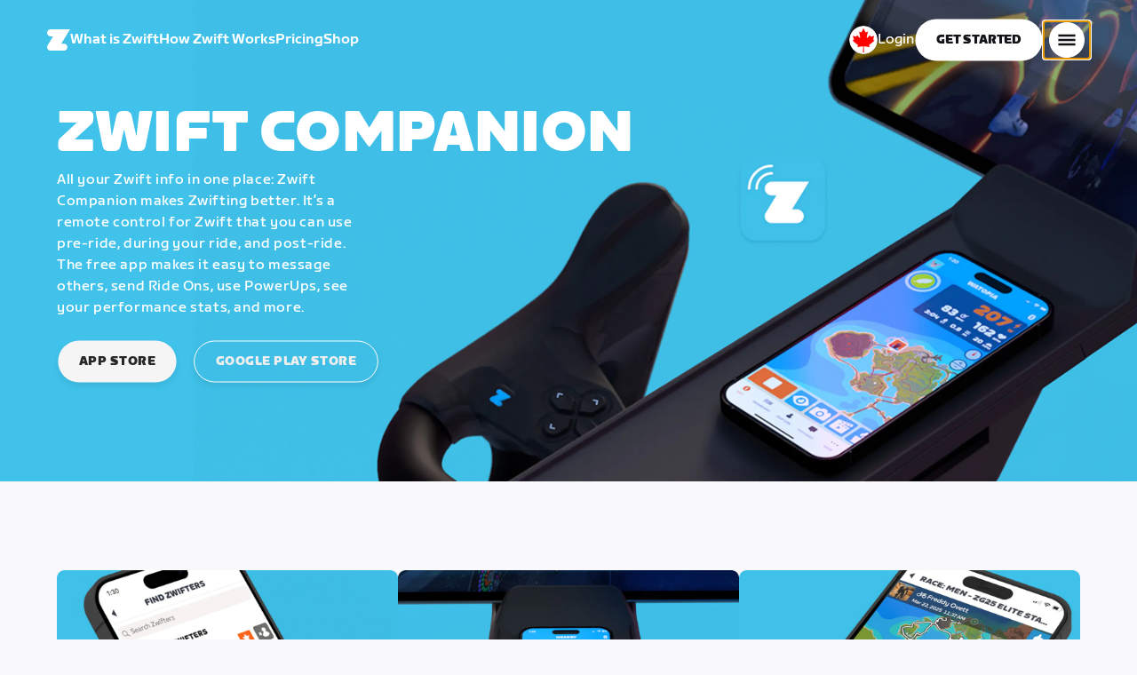

--- FILE ---
content_type: text/html; charset=utf-8
request_url: https://www.zwift.com/ca/companion?utm_source=google&utm_medium=cpc&utm_campaign=zwift_eur_nl_cycling_search_brandex_performance_eng-imprshare-21&gclid=CjwKCAiAlfqOBhAeEiwAYi43FwQtPXdD3bffBnh7IS77grSFyEusz6K13ELHmIYqKI36EJ1yMGnsHRoCxKwQAvD_BwE
body_size: 74364
content:
<!DOCTYPE html><html lang="en" data-locale="en-ca" data-region="ca"><head><script src="https://cdn.amplitude.com/libs/analytics-browser-2.11.13-min.js.gz"></script><style id="amp-exp-css">* { visibility: hidden !important; background-image: none !important; }</style><script>window.setTimeout(function() {document?.getElementById('amp-exp-css')?.remove();}, 1000);</script><meta charSet="UTF-8"/><meta name="viewport" content="width=device-width, initial-scale=1"/><meta property="og:site_name" content="Zwift"/><meta property="og:type" content="website"/><meta property="twitter:card" content="summary"/><meta property="twitter:site" content="@gozwift"/><meta property="twitter:creator" content="@gozwift"/><meta property="fb:app_id" content="489897894470761"/><link rel="icon" type="image/png" sizes="16x16" href="https://zwift.com/static/icons/favicon_16x16.png"/><link rel="icon" type="image/png" sizes="32x32" href="https://zwift.com/static/icons/favicon_32x32.png"/><link rel="icon" type="image/png" sizes="96x96" href="https://zwift.com/static/icons/favicon_96x96.png"/><script type="text/javascript">
    !function(){
      var analytics=window.analytics=window.analytics||[];if(!analytics.initialize)if(analytics.invoked)window.console&&console.error&&console.error("Segment snippet included twice.");else{analytics.invoked=!0;analytics.methods=["trackSubmit","trackClick","trackLink","trackForm","pageview","identify","reset","group","track","ready","alias","debug","page","once","off","on"];analytics.factory=function(t){return function(){var e=Array.prototype.slice.call(arguments);e.unshift(t);analytics.push(e);return analytics}};for(var t=0;t<analytics.methods.length;t++){var e=analytics.methods[t];analytics[e]=analytics.factory(e)}analytics.load=function(t,e){var n=document.createElement("script");n.type="text/javascript";n.async=!0;n.src="https://cdn.segment.com/analytics.js/v1/"+t+"/analytics.min.js";var a=document.getElementsByTagName("script")[0];a.parentNode.insertBefore(n,a);analytics._loadOptions=e};analytics.SNIPPET_VERSION="4.1.0";
      analytics.load('fAsFW3rcYHureWrGTAIBwwoQADhfgWUc');
    }}();</script><script type="text/javascript" src="https://us01ccistatic.zoom.us/us01cci/web-sdk/chat-client.js" data-apikey="K9WVoH4KS2WAcBu6mESH_w"></script><script type="text/javascript" src="/static/keycloak.js"></script><script async="" defer="" src="https://static.cdn.prismic.io/prismic.js?new=true&amp;repo=zwift-web"></script><script type="text/javascript">
if(!window.ZPageData){window.ZPageData={currentLocale:'en',kustomer:{"assistantId":"65c29654041cccc64ba01739","hideChatIcon":true,"schedule":"5e20efb6aae5e700194b74a8","scheduleId":"5e20efb6aae5e700194b74a8","form":{"online":"5c67498c7cb708008eb91b04","offline":"5da625985c2452009606c8f8"},"chatAutomationAssistantId":"69276237afcb2671f881c80d","chatAutomationScheduleId":"6930da37c270594d524426eb"},userProfile:null,userAttributes:{"id":"Xx/Jj5cvJVC1Il1Q+iFzh2O531YlEqZVBQsxGN5DVhc=","attributes":{"country":"US","countryCode":"US","language":"en","locale":"en-ca","region":"ca","sessionId":"RHRPSTc4VHJjNWRta3BPdzgwajY5b1dNalNaVml4Y05meC8xOWxGZi9ZUT1SZjY5V096MjA3SzhMU2h0RHZnUg==","mktg_meta":"","utm_source":"google","utm_medium":"cpc","utm_campaign":"zwift_eur_nl_cycling_search_brandex_performance_eng-imprshare-21","utm_content":"","utm_term":"","optimizely_disabled":""},"amplitudeVariants":{"web_billing_refresh":{"key":"on","value":"on","metadata":{"deployed":true,"evaluationMode":"local","experimentKey":"exp-3","flagType":"experiment","flagVersion":50,"segmentName":"Segment 1"}},"web_onboarding_refresh":{"key":"on","value":"on","metadata":{"deployed":true,"evaluationMode":"local","flagType":"release","flagVersion":18,"segmentName":"All Other Users"}},"web_enable_new_york_v2":{"key":"off","metadata":{"deployed":true,"evaluationMode":"remote","flagType":"release","flagVersion":4,"segmentName":"default","default":true}},"new_onboarding":{"key":"on","value":"on","metadata":{"deployed":true,"evaluationMode":"local","flagType":"release","flagVersion":8,"segmentName":"All Other Users"}},"web_show_racing_score_delta":{"key":"on","value":"on","metadata":{"deployed":true,"evaluationMode":"local","flagType":"release","flagVersion":6,"segmentName":"All Other Users"}}}},enabledFeatures:{"p1z":true,"BILLING_HISTORY":true,"clubs_join":true,"enable_game_dictionary_extended":true,"events_core":true,"employee_discount_shopify_tag":true,"web_show_racing_score":true,"acf_cp_graph_enable":true,"zwc_unsub":true,"web_score_based_event_filtering":true,"zwc_wordpress":true,"web_prismic_homepage":true,"race_results":true,"web_wtrl_partner":true,"web_show_race_on_zwift":true,"web_show_zracing_april":true,"web_billing_refresh":true,"web_onboarding_refresh":true,"new_onboarding":true,"web_show_racing_score_delta":true},};}if(!window.ZPageData.sessionTokens){window.ZPageData.sessionTokens={accessToken:'',refreshToken:''};}if(!window.ZPublicEnv){window.ZPublicEnv={config:{"AFFIRM_CDN":"https://cdn1.affirm.com/js/v2/affirm.js","AFFIRM_PUBLIC_API_KEY":"1LPZSBQZQEFD51H5","ASSET_CMS_TENANT":"production","ASSET_CMS_URL":"https://us-or-rly101.zwift.com/api/assetcms","BUNDLE_CODE_MARKETING_IDS":["bundles.annual.plan"],"CDN_URL":"https://content-cdn.zwift.com","CLUB_ORGANIZER_TEMPLATE_ID":"166","DATADOG_APPLICATION_ID":"45135936-003c-48d1-bda5-30cae7ffac72","DATADOG_CLIENT_TOKEN":"pubcce8db583089d8515aaa1a185a52e494","DATADOG_RUM_SESSION_SAMPLE_RATE":"10","DATADOG_RUM_SESSION_REPLAY_SAMPLE_RATE":"0","ECOMMERCE_RETURNS_URL":"https://zwift-returns.happyreturns.com","ECOMMERCE_RETURNS_URL_CA":"https://zwift-ca-returns.happyreturns.com","ECOMMERCE_RETURNS_URL_EU":"https://zwift-eu-returns.happyreturns.com","ECOMMERCE_RETURNS_URL_UK":"https://zwift-uk-returns.happyreturns.com","EMAIL_PREF_URL":"https://us-or-rly101.zwift.com/api/email-prefs","ENV":"production","FEATURE_FLAG_PANEL_ENABLED":false,"GAME_SERVER_URL":"https://us-or-rly101.zwift.com/api","GAME_RELAY_URL":"https://us-or-rly101.zwift.com/relay","KEYCLOAK_PUBLIC_CLIENT_ID":"zwift-public","KEYCLOAK_PUBLIC_URL":"https://secure.zwift.com/auth","KUSTOMER_CHAT_API_KEY":"eyJhbGciOiJIUzI1NiIsInR5cCI6IkpXVCJ9.[base64].KyQKaomWvmBfotWFT2z2dNz97KqN4qanMXWtpV8oAko","KUSTOMER_CONTACT_HOOK_URL":"https://api.kustomerapp.com/v1/hooks/form/5b4cc65f0471d78304e1c9f3/e8d62863302c6ec6e22119ffe54fa9a065264978a39cf7b1a20d2d91178f9caf","KUSTOMER_READ_KEY":"eyJhbGciOiJIUzI1NiIsInR5cCI6IkpXVCJ9.[base64].phZvLcP3PcyIy7EQ9IV7sMs9IAML0OCXnYGRtcXBCxU","MAINTENANCE_MODE":"false","MAP_SCHEDULE_URL":"https://cdn.zwift.com/gameassets/MapSchedule_v2.xml","OPTIMIZELY_KEY":"Jkvhmp1oDVnqrC8tbNxPAq","PARTNER_LOGO_URL":"https://us-or-rly101.zwift.com/api/assetcms/public/dev/partner_logos/zwift/asset-cms-shared-artifacts/assets","RECAPTCHA_V2_ALLOWED":false,"RECAPTCHA_V2_KEY":"6Ld5PKscAAAAAD3QiSGPxYDMAVjo5-X_sEYTMGeI","RECAPTCHA_V3_KEY":"6LfT3ykaAAAAAH0eBBAbRZIlYIY8j1NYmt4zNDCT","RECHARGE_PAYMENT_METHOD_UPDATE_ALLOWED":false,"REFERRAL_SERVICE_URL":"https://us-or-rly101.zwift.com/api/referral","SEGMENT_KEY":"fAsFW3rcYHureWrGTAIBwwoQADhfgWUc","STATIC_CDN_URL":"https://static-cdn.zwift.com","SUBSCRIPTION_SERVICE_URL":"https://us-or-rly101.zwift.com/subscription","VERSION":"2.233.0","ZWIFT_BASE_URL":"https://www.zwift.com","LEAGUE_SHORT_NAME":"zwiftgames2025","AMPLITUDE_API_KEY":"037da14d66a043d4d7e65108ad31fd1b","SHOPIFY_STOREFRONT_API_TOKEN":"6ebe6b4c16e0ad5bfeb9ad992137d1a6","SHOPIFY_STOREFRONT_API_VERSION":"2025-07","SHOPIFY_STOREFRONT_STORE_DOMAIN":"zwift-eu-prod.myshopify.com"},getConfig:function(key){return key?window.ZPublicEnv.config[key]:window.ZPublicEnv.config;}}}</script><link href="/static/fontawesome/css/all.min.css" rel="stylesheet"/><meta property="og:url" content="https://www.zwift.com/ca/companion"/><title>Zwift Companion App - Virtual Cycling &amp; Running Workouts | Zwift</title><meta name="title" content="Zwift Companion App - Virtual Cycling &amp; Running Workouts | Zwift"/><meta property="og:title" content="Zwift Companion App - Virtual Cycling &amp; Running Workouts | Zwift"/><meta property="twitter:title" content="Zwift Companion App - Virtual Cycling &amp; Running Workouts | Zwift"/><meta property="description" content="Download the Zwift Companion app for iOS and Android. See recent activities in your feed, training plan details, upcoming events and progress on your goals."/><meta property="og:description" content="Download the Zwift Companion app for iOS and Android. See recent activities in your feed, training plan details, upcoming events and progress on your goals."/><meta property="twitter:description" content="Download the Zwift Companion app for iOS and Android. See recent activities in your feed, training plan details, upcoming events and progress on your goals."/><meta property="og:image" content="https://images.prismic.io/zwift-web/Z-raYHdAxsiBwI3__ZCMetaDataImage.jpg?auto=format,compress&amp;rect=0,0,1200,680&amp;w=1200&amp;h=680"/><meta property="twitter:image" content="https://images.prismic.io/zwift-web/Z-raYHdAxsiBwI3__ZCMetaDataImage.jpg?auto=format,compress&amp;rect=0,0,1200,680&amp;w=1200&amp;h=680"/><link rel="canonical" href="https://www.zwift.com/ca/companion"/><link rel="alternate" href="https://www.zwift.com/companion" hrefLang="en-us"/><link rel="alternate" href="https://www.zwift.com/ko/companion" hrefLang="ko-kr"/><link rel="alternate" href="https://www.zwift.com/ja/companion" hrefLang="ja-jp"/><link rel="alternate" href="https://www.zwift.com/eu-es/companion" hrefLang="es-es"/><link rel="alternate" href="https://www.zwift.com/ca-fr/companion" hrefLang="fr-ca"/><link rel="alternate" href="https://www.zwift.com/eu-fr/companion" hrefLang="fr-fr"/><link rel="alternate" href="https://www.zwift.com/eu-de/companion" hrefLang="de-de"/><link rel="alternate" href="https://www.zwift.com/eu-it/companion" hrefLang="it-it"/><meta name="next-head-count" content="36"/><link rel="preload" href="https://content-cdn.zwift.com/zwift-web-core/2.233.0/_next/static/css/c56055b99045931d22b3c6e5c10632c860539b79_CSS.82abc4b6.chunk.css" as="style"/><link rel="stylesheet" href="https://content-cdn.zwift.com/zwift-web-core/2.233.0/_next/static/css/c56055b99045931d22b3c6e5c10632c860539b79_CSS.82abc4b6.chunk.css"/><link rel="preload" href="https://content-cdn.zwift.com/zwift-web-core/2.233.0/_next/static/css/styles.9846fc86.chunk.css" as="style"/><link rel="stylesheet" href="https://content-cdn.zwift.com/zwift-web-core/2.233.0/_next/static/css/styles.9846fc86.chunk.css"/><link rel="preload" href="https://content-cdn.zwift.com/zwift-web-core/2.233.0/_next/static/css/static/6bdqc7GiNQttPPdHctACU/pages/_app.js.890021cb.chunk.css" as="style"/><link rel="stylesheet" href="https://content-cdn.zwift.com/zwift-web-core/2.233.0/_next/static/css/static/6bdqc7GiNQttPPdHctACU/pages/_app.js.890021cb.chunk.css"/><link rel="preload" href="https://content-cdn.zwift.com/zwift-web-core/2.233.0/_next/static/css/e54f1620.2b4e3619.chunk.css" as="style"/><link rel="stylesheet" href="https://content-cdn.zwift.com/zwift-web-core/2.233.0/_next/static/css/e54f1620.2b4e3619.chunk.css"/><link rel="preload" href="https://content-cdn.zwift.com/zwift-web-core/2.233.0/_next/static/css/05b0e15300834d3f684ccd14fcf01923c7f3f4d1_CSS.2796af73.chunk.css" as="style"/><link rel="stylesheet" href="https://content-cdn.zwift.com/zwift-web-core/2.233.0/_next/static/css/05b0e15300834d3f684ccd14fcf01923c7f3f4d1_CSS.2796af73.chunk.css"/><link rel="preload" href="https://content-cdn.zwift.com/zwift-web-core/2.233.0/_next/static/css/static/6bdqc7GiNQttPPdHctACU/pages/cms-pages/content-page.js.1bb4c82d.chunk.css" as="style"/><link rel="stylesheet" href="https://content-cdn.zwift.com/zwift-web-core/2.233.0/_next/static/css/static/6bdqc7GiNQttPPdHctACU/pages/cms-pages/content-page.js.1bb4c82d.chunk.css"/><link rel="preload" href="https://content-cdn.zwift.com/zwift-web-core/2.233.0/_next/static/6bdqc7GiNQttPPdHctACU/pages/cms-pages/content-page.js" as="script"/><link rel="preload" href="https://content-cdn.zwift.com/zwift-web-core/2.233.0/_next/static/6bdqc7GiNQttPPdHctACU/pages/_app.js" as="script"/><link rel="preload" href="https://content-cdn.zwift.com/zwift-web-core/2.233.0/_next/static/runtime/webpack-6e07858e00743058fb5c.js" as="script"/><link rel="preload" href="https://content-cdn.zwift.com/zwift-web-core/2.233.0/_next/static/chunks/framework.253c12291c6fa5fdea09.js" as="script"/><link rel="preload" href="https://content-cdn.zwift.com/zwift-web-core/2.233.0/_next/static/chunks/6b859938.fc50385e4e59fa1c734c.js" as="script"/><link rel="preload" href="https://content-cdn.zwift.com/zwift-web-core/2.233.0/_next/static/chunks/c78d26b1.3903a379b5521d7094d5.js" as="script"/><link rel="preload" href="https://content-cdn.zwift.com/zwift-web-core/2.233.0/_next/static/chunks/83adb279.71138a3c9de8b05fb68b.js" as="script"/><link rel="preload" href="https://content-cdn.zwift.com/zwift-web-core/2.233.0/_next/static/chunks/f4e77849a93059e26f5f2ceea237a3fcd288db1f.89c163e8669480aada2d.js" as="script"/><link rel="preload" href="https://content-cdn.zwift.com/zwift-web-core/2.233.0/_next/static/chunks/8ff194ca8ec766fe4bb3ed88c82bec0b690a174e.73411dac956037d1a8d6.js" as="script"/><link rel="preload" href="https://content-cdn.zwift.com/zwift-web-core/2.233.0/_next/static/chunks/ec36bfdd2b679914c9276a5d45ebc3ffd9197d9f.fe133b19eb68a925fa9a.js" as="script"/><link rel="preload" href="https://content-cdn.zwift.com/zwift-web-core/2.233.0/_next/static/chunks/787e55207bf3d01c68bccf72643fcba501296cdd.8f283bc695625bc9c719.js" as="script"/><link rel="preload" href="https://content-cdn.zwift.com/zwift-web-core/2.233.0/_next/static/chunks/6dbab4cd8e02ba5d93817a71e7125a2fa18bb813.073d8af5bd1f3b502abb.js" as="script"/><link rel="preload" href="https://content-cdn.zwift.com/zwift-web-core/2.233.0/_next/static/chunks/c56055b99045931d22b3c6e5c10632c860539b79.86e03debdbfe5c6fbfa3.js" as="script"/><link rel="preload" href="https://content-cdn.zwift.com/zwift-web-core/2.233.0/_next/static/chunks/c56055b99045931d22b3c6e5c10632c860539b79_CSS.8d20fa8ceffc8a76b073.js" as="script"/><link rel="preload" href="https://content-cdn.zwift.com/zwift-web-core/2.233.0/_next/static/chunks/ccb0c526a6ba14d878c5f784963ad8fa54159738.f33c5339d21010ade903.js" as="script"/><link rel="preload" href="https://content-cdn.zwift.com/zwift-web-core/2.233.0/_next/static/chunks/4bf0050b1cab530fec5b17a4a6dcc11e0b0f65ff.a74392a162f061b69d95.js" as="script"/><link rel="preload" href="https://content-cdn.zwift.com/zwift-web-core/2.233.0/_next/static/chunks/c7e82ddae6d4bbc810726a6e3c4d835df0e8377f.52e84e3d2bfd2b8a4c8c.js" as="script"/><link rel="preload" href="https://content-cdn.zwift.com/zwift-web-core/2.233.0/_next/static/chunks/e9e83718a42cc85dd0427b4d5ad8523d50028d69.b4d67ed1638418f816d9.js" as="script"/><link rel="preload" href="https://content-cdn.zwift.com/zwift-web-core/2.233.0/_next/static/chunks/a2ce6e2129a6f79d0869da0b287ebd0303c47768.0ed2ae7230edaec90a88.js" as="script"/><link rel="preload" href="https://content-cdn.zwift.com/zwift-web-core/2.233.0/_next/static/chunks/9723cdd480f66ad17a5ecb875fe89b221894a924.c46239269a0e1eef5d21.js" as="script"/><link rel="preload" href="https://content-cdn.zwift.com/zwift-web-core/2.233.0/_next/static/chunks/bd793ec8e07075ea432895a81a8966b7065e32b2.1736ea1555b5acd98c91.js" as="script"/><link rel="preload" href="https://content-cdn.zwift.com/zwift-web-core/2.233.0/_next/static/chunks/da67fed01e991a675188033575dbb3db42c7d060.3ffebd4b5e2b9c9fe4f8.js" as="script"/><link rel="preload" href="https://content-cdn.zwift.com/zwift-web-core/2.233.0/_next/static/chunks/1e59f3659559cf38dd18445583cbcc4d0f7ee80b.083c2fac796ced8acb0b.js" as="script"/><link rel="preload" href="https://content-cdn.zwift.com/zwift-web-core/2.233.0/_next/static/chunks/ce85146949093f1af52180fe6da7b66f8bde580a.08cec43533ed2bb21e94.js" as="script"/><link rel="preload" href="https://content-cdn.zwift.com/zwift-web-core/2.233.0/_next/static/chunks/664f84f189edb17838674a904eab72dc4038ba5f.5a40e2f5c1240951c35c.js" as="script"/><link rel="preload" href="https://content-cdn.zwift.com/zwift-web-core/2.233.0/_next/static/chunks/8dd6db819c51f2235e2779adbd695e8f45d2b2cd.a01e2cefcaffe1e07c1a.js" as="script"/><link rel="preload" href="https://content-cdn.zwift.com/zwift-web-core/2.233.0/_next/static/chunks/eaeee09bc0e68d2c6225dc6cc702d419008e03f2.1302a1264f1c0cd26b7f.js" as="script"/><link rel="preload" href="https://content-cdn.zwift.com/zwift-web-core/2.233.0/_next/static/chunks/styles.a4307508cbf8216544c9.js" as="script"/><link rel="preload" href="https://content-cdn.zwift.com/zwift-web-core/2.233.0/_next/static/runtime/main-3f8e86f07cbf8c8703c0.js" as="script"/><link rel="preload" href="https://content-cdn.zwift.com/zwift-web-core/2.233.0/_next/static/chunks/e54f1620.a17454856d8485b2e6bd.js" as="script"/><link rel="preload" href="https://content-cdn.zwift.com/zwift-web-core/2.233.0/_next/static/chunks/05b0e15300834d3f684ccd14fcf01923c7f3f4d1.caad0dea7f19bc221ece.js" as="script"/><link rel="preload" href="https://content-cdn.zwift.com/zwift-web-core/2.233.0/_next/static/chunks/05b0e15300834d3f684ccd14fcf01923c7f3f4d1_CSS.60f528d7604fbef5b59a.js" as="script"/></head><body class=""><div id="__next"><div><div class="modalContainer"><div id="navigation-container"><div class="znv-d-flex znv-flex-column" style="min-height:100vh"><div class="znv-flex-grow-1"><main class="main-content page-type--content_page"><div><header class="primary-nav PrimaryNav-module__wrapper--2dfFt" data-testid="primary-nav"><div class="Grid-module__has-mobile-offset--1dHVY Grid-module__has-mobile-width--2Z9cb Grid-module__has-tablet-offset--3ZWb7 Grid-module__has-tablet-width--1Js8e" style="--mobile-offset:1;--tablet-offset:1;--desktop-offset:0;--mobile-width:10;--tablet-width:22;--desktop-width:0"><nav><ul class="PrimaryNav-module__right--_UfGm" data-testid="primary-nav-left"><li><a href="/" class="PrimaryNav-module__logo--3LMu-" aria-label="Home"><svg width="26" height="25" fill="none" xmlns="http://www.w3.org/2000/svg"><path d="M6.80931 7.93779l-3.20487-.03346C1.69794 7.79651.127215 6.11229.0264796 4.20499-.0891793 2.04487 1.45543.386665 3.21643.0669229c.27609-.0520512.56337-.06320496.84319-.06320496L25.893 0c-3.3093 5.39473-9.8907 16.1247-9.8907 16.1247l3.19.0297c1.8766.1079 3.4847 1.6843 3.6264 3.5172.1567 2.0226-1.0819 3.822-2.9623 4.2719-.3582.0855-.735.1115-1.1044.1115-4.9099.0075-9.81605 0-14.72596.0075-1.55953.0037-2.7497-.6581-3.499616-1.9928-.76111-1.3534-.679029-2.7364.130583-4.06L6.80931 7.93779z" fill="#fff"></path></svg></a></li><li class="PrimaryNav-module__hideNav--2X2zV PrimaryNav-module__lessLinks--2fidO"><div class="PrimaryNav-module__primaryLink--3S7XE"><a href="/ca/why-zwift" class="PrimaryNav-module__page-link--24LJd" data-testid="What is Zwift-nav-link"><span class="Text-module__linkMedium--q979t">What is Zwift</span></a></div></li><li class="PrimaryNav-module__hideNav--2X2zV PrimaryNav-module__lessLinks--2fidO"><div class="PrimaryNav-module__primaryLink--3S7XE"><a href="/ca/how-it-works" class="PrimaryNav-module__page-link--24LJd" data-testid="How Zwift Works-nav-link"><span class="Text-module__linkMedium--q979t">How Zwift Works</span></a></div></li><li class="PrimaryNav-module__hideNav--2X2zV PrimaryNav-module__lessLinks--2fidO"><div class="PrimaryNav-module__primaryLink--3S7XE"><a href="/ca/pricing" class="PrimaryNav-module__page-link--24LJd" data-testid="Pricing-nav-link"><span class="Text-module__linkMedium--q979t">Pricing</span></a></div></li><li class="PrimaryNav-module__hideNav--2X2zV PrimaryNav-module__lessLinks--2fidO"><div class="PrimaryNav-module__primaryLink--3S7XE"><a href="/ca/marketplace" class="PrimaryNav-module__page-link--24LJd" data-testid="Shop-nav-link"><span class="Text-module__linkMedium--q979t">Shop</span></a></div></li></ul><ul class="PrimaryNav-module__right--_UfGm" data-testid="primary-nav-right"><li><button type="button" class="PrimaryNav-module__hamburger--1y_LN" aria-label="Open side navigation" id="primaryNavHamburger" aria-controls="side-nav" aria-expanded="false"><svg width="40" height="40" viewBox="0 0 48 48" fill="none" xmlns="http://www.w3.org/2000/svg"><path d="M0 24C0 10.7452 10.7452 0 24 0C37.2548 0 48 10.7452 48 24C48 37.2548 37.2548 48 24 48C10.7452 48 0 37.2548 0 24Z" fill="#F85A17"></path><rect x="12.5" y="16.5" width="23" height="3" fill="white"></rect><rect x="12.5" y="22.5" width="23" height="3" fill="white"></rect><rect x="12.5" y="28.5" width="23" height="3" fill="white"></rect></svg></button></li></ul></nav></div></header><div class="MegaNav-module__component--1B_pQ" data-testid="meganav"><header class="MegaNav-module__header--xuyiq" data-testid="meganav-header"><div class="Grid-module__has-mobile-offset--1dHVY Grid-module__has-mobile-width--2Z9cb Grid-module__has-tablet-offset--3ZWb7 Grid-module__has-tablet-width--1Js8e" style="--mobile-offset:1;--tablet-offset:1;--desktop-offset:0;--mobile-width:10;--tablet-width:22;--desktop-width:0"><nav><div class="MegaNav-module__nav--1eQ--"><ul data-testid="meganav-header-left"><li><a href="/" aria-label="Home" data-testid="meganav-home"><span class="MegaNav-module__hideOnDesktop--3fcNY"><svg width="26" height="25" fill="none" xmlns="http://www.w3.org/2000/svg"><path d="M6.80931 7.93779l-3.20487-.03346C1.69794 7.79651.127215 6.11229.0264796 4.20499-.0891793 2.04487 1.45543.386665 3.21643.0669229c.27609-.0520512.56337-.06320496.84319-.06320496L25.893 0c-3.3093 5.39473-9.8907 16.1247-9.8907 16.1247l3.19.0297c1.8766.1079 3.4847 1.6843 3.6264 3.5172.1567 2.0226-1.0819 3.822-2.9623 4.2719-.3582.0855-.735.1115-1.1044.1115-4.9099.0075-9.81605 0-14.72596.0075-1.55953.0037-2.7497-.6581-3.499616-1.9928-.76111-1.3534-.679029-2.7364.130583-4.06L6.80931 7.93779z" fill="#f2541b"></path></svg></span><span class="MegaNav-module__hideOnMobile--2IyRN"><svg version="1.1" id="svg2" width="106.66667" height="25.052" viewBox="0 0 106.66667 25.052" xmlns="http://www.w3.org/2000/svg"><defs id="defs6"></defs><g id="g8" transform="matrix(0.13333333,0,0,-0.13333333,0,25.052)"><g id="g10" transform="scale(0.1)"><path d="M 1461.1,626.301 H 1248.55 L 2014.91,1878.91 H 313.148 C 140.199,1878.91 0.00390625,1738.71 0.00390625,1565.75 0.00390625,1392.8 140.199,1252.61 313.148,1252.61 H 524.68 L 45.207,468.871 c 0,0 -45.20309375,-65.883 -45.20309375,-160.883 C 0.00390625,137.891 137.895,0 307.98,0 H 1461.1 c 172.95,0 313.15,140.211 313.15,313.16 0,172.949 -140.2,313.141 -313.15,313.141" style="fill:#f2541b;fill-opacity:1;fill-rule:nonzero;stroke:none"></path><g class="wordmark"><path d="m 7661.07,313.77 c 19.72,0 35.87,16.101 35.87,35.75 v 843.79 h 267.19 c 19.73,0 35.87,16.09 35.87,35.74 v 300.34 c 0,19.68 -16.14,35.76 -35.87,35.76 h -910.98 c -19.73,0 -35.86,-16.08 -35.86,-35.76 v -300.34 c 0,-19.65 16.13,-35.74 35.86,-35.74 h 249.27 V 349.52 c 0,-19.649 16.13,-35.75 35.85,-35.75 h 322.8" style="fill:#ffffff;fill-opacity:1;fill-rule:nonzero;stroke:none"></path><path d="m 6337.63,313.77 c 19.73,0 35.87,16.101 35.87,35.75 v 432.621 h 410.65 c 19.73,0 35.87,16.089 35.87,35.75 v 228.829 c 0,19.66 -16.14,35.75 -35.87,35.75 H 6373.5 v 110.84 h 536.18 c 19.73,0 35.87,16.09 35.87,35.74 v 300.34 c 0,19.68 -16.14,35.76 -35.87,35.76 h -611.5 c -211.6,0 -319.19,-107.27 -319.19,-318.2 V 349.52 c 0,-19.649 16.13,-35.75 35.86,-35.75 h 322.78" style="fill:#ffffff;fill-opacity:1;fill-rule:nonzero;stroke:none"></path><path d="m 5849.87,313.77 c 19.72,0 35.86,16.101 35.86,35.75 v 1179.87 c 0,19.68 -16.14,35.76 -35.86,35.76 h -322.8 c -19.72,0 -35.86,-16.08 -35.86,-35.76 V 349.52 c 0,-19.649 16.14,-35.75 35.86,-35.75 h 322.8" style="fill:#ffffff;fill-opacity:1;fill-rule:nonzero;stroke:none"></path><path d="m 4262.82,313.77 c 147.05,0 199.05,67.929 222.36,216.312 l 91.45,575.628 93.26,-575.628 c 23.32,-148.383 80.69,-216.312 222.37,-216.312 h 139.87 c 141.67,0 191.88,71.5 216.98,214.511 l 173.95,992.169 c 3.59,25.03 -8.97,44.7 -35.86,44.7 h -356.87 c -17.92,0 -37.65,-12.52 -41.24,-44.7 L 4933.5,875.102 4833.08,1425.71 c -16.15,91.18 -59.18,139.44 -163.19,139.44 h -184.71 c -105.8,0 -147.05,-48.26 -163.19,-139.44 l -98.63,-552.401 -57.38,647.141 c -3.59,32.18 -23.32,44.7 -41.24,44.7 h -356.87 c -26.89,0 -39.45,-19.67 -35.87,-44.7 L 3905.95,528.281 C 3931.06,385.27 3975.89,313.77 4122.93,313.77 h 139.89" style="fill:#ffffff;fill-opacity:1;fill-rule:nonzero;stroke:none"></path><path d="m 3823.46,313.77 c 25.11,0 43.05,19.66 37.67,46.48 l -50.22,282.461 c -5.39,26.809 -25.12,42.898 -50.22,42.898 h -699.37 l 471.63,291.395 c 139.88,85.816 188.3,162.676 164.98,302.126 l -14.34,85.8 c -21.52,128.71 -98.64,200.22 -265.4,200.22 h -754.98 c -19.73,0 -35.86,-16.08 -35.86,-35.76 v -300.34 c 0,-19.65 16.13,-35.74 35.86,-35.74 h 545.16 L 2797.71,932.309 C 2654.25,841.141 2607.62,773.199 2607.62,651.641 v -100.11 c 0,-144.812 73.53,-237.761 234.91,-237.761 h 980.93" style="fill:#ffffff;fill-opacity:1;fill-rule:nonzero;stroke:none"></path></g></g></g></svg></span></a></li></ul><ul class="MegaNav-module__right--25o20" data-testid="meganav-header-right"><li><button class="MegaNav-module__closeButton--2k_Kn" type="button" aria-label="Close side navigation" data-testid="meganav-close-button" id="first-tab"><svg width="40" height="40" viewBox="5 4 48 48" fill="none" xmlns="http://www.w3.org/2000/svg"><path d="M5.13794 28C5.13794 14.7833 15.8522 4.06903 29.0689 4.06903C42.2856 4.06903 52.9999 14.7833 52.9999 28C52.9999 41.2167 42.2856 51.931 29.0689 51.931C15.8522 51.931 5.13794 41.2167 5.13794 28Z" fill="#F85A17"></path><path fill-rule="evenodd" clip-rule="evenodd" d="M33.3367 28L37.6873 32.3502C38.1618 32.8253 38.1618 33.5949 37.6874 34.0701L35.14 36.6174C34.6654 37.0928 33.8952 37.093 33.42 36.6182L29.0691 32.2671L24.7182 36.6175C24.2436 37.0928 23.4733 37.0929 22.9981 36.6182L20.4508 34.0701C19.9763 33.5949 19.9764 32.8253 20.4508 32.3502L24.8015 28L20.4508 23.6498C19.9764 23.1747 19.9763 22.4051 20.4508 21.9299L22.9981 19.3825C23.4727 18.9072 24.243 18.907 24.7182 19.3818L29.0691 23.7329L33.42 19.3825C33.8946 18.9072 34.6649 18.907 35.14 19.3818L37.6874 21.9299C38.1618 22.4051 38.1618 23.1747 37.6873 23.6498L33.3367 28Z" fill="#F4F4F4"></path></svg></button></li></ul></div><div class="MegaNav-module__hideOnDesktop--3fcNY"><ul class="MegaNav-module__mobileSubNav--2ctJe" data-testid="meganav-header-mobile-subnav"><div class="MegaNav-module__left--2lQ9y"></div><li class="MegaNav-module__login--1-NW_"><div class="NavUserProfile-module__expanded--1OQJd"><svg xmlns="http://www.w3.org/2000/svg" width="24" height="24" version="1.1" viewBox="0 0 24 24"><path fill="#F4F4F4" fill-rule="evenodd" d="M13,0c-.5,0-1,.3-1,.7v1.3h-7c-1.1,0-2,.9-2,2v3h3v-2h6v14h-6v-2h-3v3c0,1.1.9,2,2,2h7v1.3c0,.5.5.8,1,.7l10.3-1.5c.4,0,.7-.4.7-.7V2.3c0-.4-.3-.7-.7-.7L13,0ZM16.8,11.5c0,.8-.5,1.5-1.2,1.5s-1.2-.7-1.2-1.5.5-1.5,1.2-1.5,1.2.7,1.2,1.5Z"></path><path fill="#F4F4F4" d="M9,10c1.1,0,2,.9,2,2s-.9,2-2,2h-2.3v1c0,.8-.9,1.3-1.6.9L0,12.1l5.1-3.9c.7-.4,1.6,0,1.6.9v1s2.3,0,2.3,0Z"></path></svg><a class="NavUserProfile-module__link--Cfgd8" href="" data-testid="meganav-login-link"><span class="Text-module__bodyMedium--2TTnY">Login</span></a></div></li></ul></div></nav></div></header><div class="Grid-module__has-mobile-offset--1dHVY Grid-module__has-mobile-width--2Z9cb Grid-module__has-tablet-offset--3ZWb7 Grid-module__has-tablet-width--1Js8e" style="--mobile-offset:1;--tablet-offset:1;--desktop-offset:0;--mobile-width:10;--tablet-width:22;--desktop-width:0"><div class="MegaNav-module__flex--sqzD1"><div class="MegaNav-module__primary--1niPP"><ul data-testid="meganav-primary-list"><li><div class="PreviewLink-module__component--33YPE"><div class="PreviewLink-module__primary--1hG1h"><a href="/ca/how-it-works" aria-hidden="true" class="PreviewLink-module__link--3ZZ9Y" tabindex="-1"><div class="PreviewLink-module__imageWrapper--2sp5n"><div class="PreviewLink-module__image--zSO2_" style="background-image:url(https://images.prismic.io/zwift-web/ZsPC8UaF0TcGJExR_nav_primary_how-it-works.jpg?auto=format,compress)"></div></div></a><div class="PreviewLink-module__text--2Fx7C"><a href="/ca/how-it-works" class="PreviewLink-module__link--3ZZ9Y"><span class="Text-module__headSmall--2lLyc PreviewLink-module__title--3NHkO">How it Works</span><div class="PreviewLink-module__description--3-TVq"><span class="Text-module__bodySmall--q4Fdn">Your quick guide to getting set up on Zwift.</span></div></a></div></div></div></li><li><div class="PreviewLink-module__component--33YPE"><div class="PreviewLink-module__primary--1hG1h"><a href="/ca/zwift-ride-smart-bike" aria-hidden="true" class="PreviewLink-module__link--3ZZ9Y" tabindex="-1"><div class="PreviewLink-module__imageWrapper--2sp5n"><div class="PreviewLink-module__image--zSO2_" style="background-image:url(https://images.prismic.io/zwift-web/aLkJf2GNHVfTOo4v_mega-nav-ride.jpg?auto=format,compress)"></div></div></a><div class="PreviewLink-module__text--2Fx7C"><a href="/ca/zwift-ride-smart-bike" class="PreviewLink-module__link--3ZZ9Y"><span class="Text-module__headSmall--2lLyc PreviewLink-module__title--3NHkO">Smart Bike</span><div class="PreviewLink-module__description--3-TVq"><span class="Text-module__bodySmall--q4Fdn">Get Zwifting on a bike you can share.</span></div></a></div></div></div></li><li><div class="PreviewLink-module__component--33YPE"><div class="PreviewLink-module__primary--1hG1h"><a href="/ca/zwift-ready-smart-trainers" aria-hidden="true" class="PreviewLink-module__link--3ZZ9Y" tabindex="-1"><div class="PreviewLink-module__imageWrapper--2sp5n"><div class="PreviewLink-module__image--zSO2_" style="background-image:url(https://images.prismic.io/zwift-web/aLkJjGGNHVfTOo4w_mega-nav.jpg?auto=format,compress)"></div></div></a><div class="PreviewLink-module__text--2Fx7C"><a href="/ca/zwift-ready-smart-trainers" class="PreviewLink-module__link--3ZZ9Y"><span class="Text-module__headSmall--2lLyc PreviewLink-module__title--3NHkO">Bike + Trainer</span><div class="PreviewLink-module__description--3-TVq"><span class="Text-module__bodySmall--q4Fdn">Get Zwifting on your bike with Zwift Ready trainers.</span></div></a></div></div></div></li><li><div class="PreviewLink-module__component--33YPE"><div class="PreviewLink-module__primary--1hG1h"><a href="/ca/why-zwift" aria-hidden="true" class="PreviewLink-module__link--3ZZ9Y" tabindex="-1"><div class="PreviewLink-module__imageWrapper--2sp5n"><div class="PreviewLink-module__image--zSO2_" style="background-image:url(https://images.prismic.io/zwift-web/ZsPC7EaF0TcGJExM_nav_primary_what-is-zwift.jpg?auto=format,compress)"></div></div></a><div class="PreviewLink-module__text--2Fx7C"><a href="/ca/why-zwift" class="PreviewLink-module__link--3ZZ9Y"><span class="Text-module__headSmall--2lLyc PreviewLink-module__title--3NHkO">What is Zwift</span><div class="PreviewLink-module__description--3-TVq"><span class="Text-module__bodySmall--q4Fdn">See everything Zwift offers.</span></div></a></div></div></div></li><li><div class="PreviewLink-module__component--33YPE"><div class="PreviewLink-module__primary--1hG1h"><a href="/ca/pricing" aria-hidden="true" class="PreviewLink-module__link--3ZZ9Y" tabindex="-1"><div class="PreviewLink-module__imageWrapper--2sp5n"><div class="PreviewLink-module__image--zSO2_" style="background-image:url(https://images.prismic.io/zwift-web/ZsPC8EaF0TcGJExQ_nav_primary_pricing.jpg?auto=format,compress)"></div></div></a><div class="PreviewLink-module__text--2Fx7C"><a href="/ca/pricing" class="PreviewLink-module__link--3ZZ9Y"><span class="Text-module__headSmall--2lLyc PreviewLink-module__title--3NHkO">Pricing</span><div class="PreviewLink-module__description--3-TVq"><span class="Text-module__bodySmall--q4Fdn">Annual and monthly membership options.</span></div></a></div></div></div></li><li><div class="PreviewLink-module__component--33YPE"><div class="PreviewLink-module__primary--1hG1h"><a href="/ca/marketplace" aria-hidden="true" class="PreviewLink-module__link--3ZZ9Y" tabindex="-1"><div class="PreviewLink-module__imageWrapper--2sp5n"><div class="PreviewLink-module__image--zSO2_" style="background-image:url(https://images.prismic.io/zwift-web/ZsPC7UaF0TcGJExN_nav_primary_shop.jpg?auto=format,compress)"></div></div></a><div class="PreviewLink-module__text--2Fx7C"><a href="/ca/marketplace" class="PreviewLink-module__link--3ZZ9Y"><span class="Text-module__headSmall--2lLyc PreviewLink-module__title--3NHkO">Shop</span><div class="PreviewLink-module__description--3-TVq"><span class="Text-module__bodySmall--q4Fdn">No pain cave is ever complete</span></div></a></div></div></div></li></ul></div><div class="MegaNav-module__secondary--1urRh"><ul data-testid="meganav-secondary-list"><li><div class="PreviewLink-module__component--33YPE PreviewLink-module__secondary--2oN4_"><div class="PreviewLink-module__secondary--2oN4_"><div class="PreviewLink-module__imageWrapper--2sp5n"><a href="/ca/racing" aria-hidden="true" class="PreviewLink-module__link--3ZZ9Y" tabindex="-1"><div class="PreviewLink-module__image--zSO2_" style="background-image:url(https://images.prismic.io/zwift-web/ZsPC6kaF0TcGJExK_nav_secondary_racing.jpg?auto=format,compress)"></div></a></div><div class="PreviewLink-module__text--2Fx7C"><a href="/ca/racing" class="PreviewLink-module__link--3ZZ9Y"><span class="Text-module__bodyLarge--1fq6P PreviewLink-module__title--3NHkO">Racing</span><div class="PreviewLink-module__description--3-TVq"><span class="Text-module__bodySmall--q4Fdn">The Home of Community Racing.</span></div></a></div></div></div></li><li><div class="PreviewLink-module__component--33YPE PreviewLink-module__secondary--2oN4_"><div class="PreviewLink-module__secondary--2oN4_"><div class="PreviewLink-module__imageWrapper--2sp5n"><a href="/ca/video/how-to-collection " aria-hidden="true" class="PreviewLink-module__link--3ZZ9Y" tabindex="-1"><div class="PreviewLink-module__image--zSO2_" style="background-image:url(https://images.prismic.io/zwift-web/Z2B8E5bqstJ98kzc_htv_12-2024_mega-nav.jpg?auto=format,compress)"></div></a></div><div class="PreviewLink-module__text--2Fx7C"><a href="/ca/video/how-to-collection " class="PreviewLink-module__link--3ZZ9Y"><span class="Text-module__bodyLarge--1fq6P PreviewLink-module__title--3NHkO">How-To Videos</span><div class="PreviewLink-module__description--3-TVq"><span class="Text-module__bodySmall--q4Fdn">Check out our How-To videos to learn more about Zwift.</span></div></a></div></div></div></li></ul></div><div class="MegaNav-module__tertiary--3279G"><ul data-testid="meganav-tertiary-list"><li><a href="https://support.zwift.com"><span class="Text-module__bodyMedium--2TTnY">Support</span></a></li><li><a href="/ca/events"><span class="Text-module__bodyMedium--2TTnY">Events</span></a></li><li><a href="/ca/download"><span class="Text-module__bodyMedium--2TTnY">Download</span></a></li><li><a href="/ca/careers"><span class="Text-module__bodyMedium--2TTnY">Careers</span></a></li><li class="MegaNav-module__login--1-NW_"><div class="NavUserProfile-module__expanded--1OQJd"><svg xmlns="http://www.w3.org/2000/svg" width="24" height="24" version="1.1" viewBox="0 0 24 24"><path fill="#F4F4F4" fill-rule="evenodd" d="M13,0c-.5,0-1,.3-1,.7v1.3h-7c-1.1,0-2,.9-2,2v3h3v-2h6v14h-6v-2h-3v3c0,1.1.9,2,2,2h7v1.3c0,.5.5.8,1,.7l10.3-1.5c.4,0,.7-.4.7-.7V2.3c0-.4-.3-.7-.7-.7L13,0ZM16.8,11.5c0,.8-.5,1.5-1.2,1.5s-1.2-.7-1.2-1.5.5-1.5,1.2-1.5,1.2.7,1.2,1.5Z"></path><path fill="#F4F4F4" d="M9,10c1.1,0,2,.9,2,2s-.9,2-2,2h-2.3v1c0,.8-.9,1.3-1.6.9L0,12.1l5.1-3.9c.7-.4,1.6,0,1.6.9v1s2.3,0,2.3,0Z"></path></svg><a class="NavUserProfile-module__link--Cfgd8" href="" data-testid="meganav-login-link"><span class="Text-module__bodyMedium--2TTnY">Login</span></a></div></li><li data-testid="locale-selector"><button aria-label="locale-selector" type="button" class="Locale-module__component--Bj7LN Locale-module__lightMode--3RnNg" data-testid="sidenav-language-selector"><span class="Locale-module__icon--jjf-9 Locale-module__en-ca--2y9GV Locale-module__small--fqr5w"></span><span class="Locale-module__text--3s4qV"><span class="Locale-module__geo--2Qwl3"><span class="Text-module__bodyMedium--2TTnY"><span class="Locale-module__underline--871jS">Canada</span></span></span><span class="Locale-module__language--IDXX4"><span class="Text-module__bodyXS--3EwgQ"><span class="Locale-module__underline--871jS">English</span></span></span></span></button></li></ul></div></div></div></div><div class="Drawer-module__scrim--2camf Drawer-module__closedScrim--2QUMH"></div><aside class="Drawer-module__component--3sqzH" data-is-open="false" data-testid="locale-region-list"><div class="Drawer-module__inner--sfwKD"><button class="Drawer-module__cta--2kVhe Drawer-module__close--lGFUK" type="button" aria-label="Close side navigation" id="first-tab"><svg width="32" height="32" viewBox="0 0 32 32" fill="none" xmlns="http://www.w3.org/2000/svg"><path d="M10.4139 7.41416C9.63286 6.63311 8.36653 6.63311 7.58548 7.41416C6.80444 8.1952 6.80444 9.46153 7.58548 10.2426L13.1713 15.8284L7.41391 21.5857C6.63286 22.3668 6.63286 23.6331 7.41391 24.4142C8.19496 25.1952 9.46129 25.1952 10.2423 24.4142L15.9997 18.6568L21.7276 24.3847C22.5087 25.1658 23.775 25.1658 24.556 24.3847C25.3371 23.6037 25.3371 22.3373 24.556 21.5563L18.8281 15.8284L24.3845 10.272C25.1655 9.49097 25.1655 8.22464 24.3845 7.44359C23.6034 6.66255 22.3371 6.66254 21.556 7.44359L15.9997 12.9999L10.4139 7.41416Z" fill="#141518"></path></svg></button><div class="LocaleNav-module__component--3YFap Grid-module__has-mobile-offset--1dHVY Grid-module__has-mobile-width--2Z9cb Grid-module__has-tablet-offset--3ZWb7 Grid-module__has-tablet-width--1Js8e Grid-module__has-desktop-width--2DBOG" style="--mobile-offset:1;--tablet-offset:2;--desktop-offset:0;--mobile-width:10;--tablet-width:20;--desktop-width:10"><span class="Text-module__headLarge--2SFhg">Choose your country or region</span><ul class="LocaleNav-module__regionList--HYYky"><li class="LocaleNav-module__regionListItem--GHq8f"><span class="Text-module__headSmall--2lLyc">Americas</span><ul class="LocaleNav-module__localeList--13AoN"><li data-testid="locale-region-en-us" class="LocaleNav-module__localeListItem--1aj_Y"><a href="/us/companion?utm_source=google&amp;utm_medium=cpc&amp;utm_campaign=zwift_eur_nl_cycling_search_brandex_performance_eng-imprshare-21&amp;gclid=CjwKCAiAlfqOBhAeEiwAYi43FwQtPXdD3bffBnh7IS77grSFyEusz6K13ELHmIYqKI36EJ1yMGnsHRoCxKwQAvD_BwE" class="Locale-module__component--Bj7LN"><span class="Locale-module__icon--jjf-9"></span><span class="Locale-module__text--3s4qV"><span class="Locale-module__geo--2Qwl3"><span class="Text-module__bodyMedium--2TTnY"><span class="Locale-module__underline--871jS">USA</span></span></span><span class="Locale-module__language--IDXX4"><span class="Text-module__bodyXS--3EwgQ"><span class="Locale-module__underline--871jS">English</span></span></span></span></a></li><li data-testid="locale-region-en-ca" class="LocaleNav-module__localeListItem--1aj_Y"><a href="/ca/companion?utm_source=google&amp;utm_medium=cpc&amp;utm_campaign=zwift_eur_nl_cycling_search_brandex_performance_eng-imprshare-21&amp;gclid=CjwKCAiAlfqOBhAeEiwAYi43FwQtPXdD3bffBnh7IS77grSFyEusz6K13ELHmIYqKI36EJ1yMGnsHRoCxKwQAvD_BwE" class="Locale-module__component--Bj7LN"><span class="Locale-module__icon--jjf-9 Locale-module__en-ca--2y9GV"></span><span class="Locale-module__text--3s4qV"><span class="Locale-module__geo--2Qwl3"><span class="Text-module__bodyMedium--2TTnY"><span class="Locale-module__underline--871jS">Canada</span></span></span><span class="Locale-module__language--IDXX4"><span class="Text-module__bodyXS--3EwgQ"><span class="Locale-module__underline--871jS">English</span></span></span></span></a></li><li data-testid="locale-region-fr-ca" class="LocaleNav-module__localeListItem--1aj_Y"><a href="/ca-fr/companion?utm_source=google&amp;utm_medium=cpc&amp;utm_campaign=zwift_eur_nl_cycling_search_brandex_performance_eng-imprshare-21&amp;gclid=CjwKCAiAlfqOBhAeEiwAYi43FwQtPXdD3bffBnh7IS77grSFyEusz6K13ELHmIYqKI36EJ1yMGnsHRoCxKwQAvD_BwE" class="Locale-module__component--Bj7LN"><span class="Locale-module__icon--jjf-9 Locale-module__fr-ca--1IOKl"></span><span class="Locale-module__text--3s4qV"><span class="Locale-module__geo--2Qwl3"><span class="Text-module__bodyMedium--2TTnY"><span class="Locale-module__underline--871jS">Canada</span></span></span><span class="Locale-module__language--IDXX4"><span class="Text-module__bodyXS--3EwgQ"><span class="Locale-module__underline--871jS">Français</span></span></span></span></a></li></ul></li><li class="LocaleNav-module__regionListItem--GHq8f"><span class="Text-module__headSmall--2lLyc">Asia Pacific</span><ul class="LocaleNav-module__localeList--13AoN"><li data-testid="locale-region-ja-jp" class="LocaleNav-module__localeListItem--1aj_Y"><a href="/ja/companion?utm_source=google&amp;utm_medium=cpc&amp;utm_campaign=zwift_eur_nl_cycling_search_brandex_performance_eng-imprshare-21&amp;gclid=CjwKCAiAlfqOBhAeEiwAYi43FwQtPXdD3bffBnh7IS77grSFyEusz6K13ELHmIYqKI36EJ1yMGnsHRoCxKwQAvD_BwE" class="Locale-module__component--Bj7LN"><span class="Locale-module__icon--jjf-9 Locale-module__ja-jp--3h6Bj"></span><span class="Locale-module__text--3s4qV"><span class="Locale-module__geo--2Qwl3"><span class="Text-module__bodyMedium--2TTnY"><span class="Locale-module__underline--871jS">日本</span></span></span><span class="Locale-module__language--IDXX4"><span class="Text-module__bodyXS--3EwgQ"><span class="Locale-module__underline--871jS">日本語</span></span></span></span></a></li><li data-testid="locale-region-ko-kr" class="LocaleNav-module__localeListItem--1aj_Y"><a href="/ko/companion?utm_source=google&amp;utm_medium=cpc&amp;utm_campaign=zwift_eur_nl_cycling_search_brandex_performance_eng-imprshare-21&amp;gclid=CjwKCAiAlfqOBhAeEiwAYi43FwQtPXdD3bffBnh7IS77grSFyEusz6K13ELHmIYqKI36EJ1yMGnsHRoCxKwQAvD_BwE" class="Locale-module__component--Bj7LN"><span class="Locale-module__icon--jjf-9 Locale-module__ko-kr--2Qhz6"></span><span class="Locale-module__text--3s4qV"><span class="Locale-module__geo--2Qwl3"><span class="Text-module__bodyMedium--2TTnY"><span class="Locale-module__underline--871jS">대한민국</span></span></span><span class="Locale-module__language--IDXX4"><span class="Text-module__bodyXS--3EwgQ"><span class="Locale-module__underline--871jS">한국어</span></span></span></span></a></li></ul></li><li class="LocaleNav-module__regionListItem--GHq8f"><span class="Text-module__headSmall--2lLyc">Europe</span><ul class="LocaleNav-module__localeList--13AoN"><li data-testid="locale-region-en-gb" class="LocaleNav-module__localeListItem--1aj_Y"><a href="/uk/companion?utm_source=google&amp;utm_medium=cpc&amp;utm_campaign=zwift_eur_nl_cycling_search_brandex_performance_eng-imprshare-21&amp;gclid=CjwKCAiAlfqOBhAeEiwAYi43FwQtPXdD3bffBnh7IS77grSFyEusz6K13ELHmIYqKI36EJ1yMGnsHRoCxKwQAvD_BwE" class="Locale-module__component--Bj7LN"><span class="Locale-module__icon--jjf-9 Locale-module__en-gb--26YHj"></span><span class="Locale-module__text--3s4qV"><span class="Locale-module__geo--2Qwl3"><span class="Text-module__bodyMedium--2TTnY"><span class="Locale-module__underline--871jS">United Kingdom</span></span></span><span class="Locale-module__language--IDXX4"><span class="Text-module__bodyXS--3EwgQ"><span class="Locale-module__underline--871jS">English</span></span></span></span></a></li><li data-testid="locale-region-en-eu" class="LocaleNav-module__localeListItem--1aj_Y"><a href="/eu/companion?utm_source=google&amp;utm_medium=cpc&amp;utm_campaign=zwift_eur_nl_cycling_search_brandex_performance_eng-imprshare-21&amp;gclid=CjwKCAiAlfqOBhAeEiwAYi43FwQtPXdD3bffBnh7IS77grSFyEusz6K13ELHmIYqKI36EJ1yMGnsHRoCxKwQAvD_BwE" class="Locale-module__component--Bj7LN"><span class="Locale-module__icon--jjf-9 Locale-module__en-eu--3tfch"></span><span class="Locale-module__text--3s4qV"><span class="Locale-module__geo--2Qwl3"><span class="Text-module__bodyMedium--2TTnY"><span class="Locale-module__underline--871jS">European Union</span></span></span><span class="Locale-module__language--IDXX4"><span class="Text-module__bodyXS--3EwgQ"><span class="Locale-module__underline--871jS">English</span></span></span></span></a></li><li data-testid="locale-region-fr-fr" class="LocaleNav-module__localeListItem--1aj_Y"><a href="/eu-fr/companion?utm_source=google&amp;utm_medium=cpc&amp;utm_campaign=zwift_eur_nl_cycling_search_brandex_performance_eng-imprshare-21&amp;gclid=CjwKCAiAlfqOBhAeEiwAYi43FwQtPXdD3bffBnh7IS77grSFyEusz6K13ELHmIYqKI36EJ1yMGnsHRoCxKwQAvD_BwE" class="Locale-module__component--Bj7LN"><span class="Locale-module__icon--jjf-9 Locale-module__fr-fr--1cQnP"></span><span class="Locale-module__text--3s4qV"><span class="Locale-module__geo--2Qwl3"><span class="Text-module__bodyMedium--2TTnY"><span class="Locale-module__underline--871jS">European Union</span></span></span><span class="Locale-module__language--IDXX4"><span class="Text-module__bodyXS--3EwgQ"><span class="Locale-module__underline--871jS">Français</span></span></span></span></a></li><li data-testid="locale-region-de-de" class="LocaleNav-module__localeListItem--1aj_Y"><a href="/eu-de/companion?utm_source=google&amp;utm_medium=cpc&amp;utm_campaign=zwift_eur_nl_cycling_search_brandex_performance_eng-imprshare-21&amp;gclid=CjwKCAiAlfqOBhAeEiwAYi43FwQtPXdD3bffBnh7IS77grSFyEusz6K13ELHmIYqKI36EJ1yMGnsHRoCxKwQAvD_BwE" class="Locale-module__component--Bj7LN"><span class="Locale-module__icon--jjf-9 Locale-module__de-de--35W_p"></span><span class="Locale-module__text--3s4qV"><span class="Locale-module__geo--2Qwl3"><span class="Text-module__bodyMedium--2TTnY"><span class="Locale-module__underline--871jS">European Union</span></span></span><span class="Locale-module__language--IDXX4"><span class="Text-module__bodyXS--3EwgQ"><span class="Locale-module__underline--871jS">Deutsch</span></span></span></span></a></li><li data-testid="locale-region-it-it" class="LocaleNav-module__localeListItem--1aj_Y"><a href="/eu-it/companion?utm_source=google&amp;utm_medium=cpc&amp;utm_campaign=zwift_eur_nl_cycling_search_brandex_performance_eng-imprshare-21&amp;gclid=CjwKCAiAlfqOBhAeEiwAYi43FwQtPXdD3bffBnh7IS77grSFyEusz6K13ELHmIYqKI36EJ1yMGnsHRoCxKwQAvD_BwE" class="Locale-module__component--Bj7LN"><span class="Locale-module__icon--jjf-9 Locale-module__it-it--33zER"></span><span class="Locale-module__text--3s4qV"><span class="Locale-module__geo--2Qwl3"><span class="Text-module__bodyMedium--2TTnY"><span class="Locale-module__underline--871jS">European Union</span></span></span><span class="Locale-module__language--IDXX4"><span class="Text-module__bodyXS--3EwgQ"><span class="Locale-module__underline--871jS">Italiano</span></span></span></span></a></li><li data-testid="locale-region-es-es" class="LocaleNav-module__localeListItem--1aj_Y"><a href="/eu-es/companion?utm_source=google&amp;utm_medium=cpc&amp;utm_campaign=zwift_eur_nl_cycling_search_brandex_performance_eng-imprshare-21&amp;gclid=CjwKCAiAlfqOBhAeEiwAYi43FwQtPXdD3bffBnh7IS77grSFyEusz6K13ELHmIYqKI36EJ1yMGnsHRoCxKwQAvD_BwE" class="Locale-module__component--Bj7LN"><span class="Locale-module__icon--jjf-9 Locale-module__es-es--2ET6Q"></span><span class="Locale-module__text--3s4qV"><span class="Locale-module__geo--2Qwl3"><span class="Text-module__bodyMedium--2TTnY"><span class="Locale-module__underline--871jS">European Union</span></span></span><span class="Locale-module__language--IDXX4"><span class="Text-module__bodyXS--3EwgQ"><span class="Locale-module__underline--871jS">Español</span></span></span></span></a></li></ul></li></ul></div></div></aside></div><section id="hero" class="hero-banner"><div class="hero-banner-inner"><div class="hero-content-wrapper w-100 text-white"><div class="layout-container"> <div class="hero-content-inner w-100 h-100 d-flex flex-column justify-content-lg-center align-items-lg-start justify-content-md-start align-items-md-start justify-content-start align-items-start"><div class="hero-content d-flex flex-column long"><div class="hero-subtitle"></div><div class="hero-title h1 text-uppercase bannerTitle"><h1>Zwift Companion</h1></div><div class="hero-subtitle subtitle-body"><p>All your Zwift info in one place: Zwift <br/>Companion makes Zwifting better. It’s a <br/>remote control for Zwift that you can use <br/>pre-ride, during your ride, and post-ride. <br/>The free app makes it easy to message <br/>others, send Ride Ons, use PowerUps, see <br/>your performance stats, and more.</p></div></div><div><div class="hero-button-container d-flex mt-4"><a href="https://apps.apple.com/us/app/zwift-mobile-link/id934083691" target="_self" class="hero-banner-button mb-0"><button type="button" class="btn btn-light">App Store</button></a><a href="https://play.google.com/store/apps/details?id=com.zwift.android.prod" target="_self" class="hero-banner-button mb-0"><button type="button" class="btn btn-reverse">Google Play Store</button></a></div></div></div> </div></div><div class="hero-image-container"><picture><source srcSet="https://images.prismic.io/zwift-web/Z-2E03dAxsiBwPaZ_zc-desktop.jpg?auto=format%2Ccompress&amp;w=2880&amp;h=1220" media="(min-width: 1200px)"/><source srcSet="https://images.prismic.io/zwift-web/Z-2E7HdAxsiBwPac_ZC03.06.25-Mobile.jpg?auto=format%2Ccompress&amp;rect=0%2C153%2C426%2C568&amp;w=1536&amp;h=2048" media="(min-width: 768px)"/><img src="https://images.prismic.io/zwift-web/Z-2E7HdAxsiBwPac_ZC03.06.25-Mobile.jpg?auto=format%2Ccompress&amp;rect=0%2C0%2C426%2C756&amp;w=1280&amp;h=2272" class="w-100"/></picture></div></div></section><section class="two-column"><div class="layout-container"> <div class="two-column-inner"><div class="two-column-title"></div><div class="columns-container d-flex flex-column flex-lg-row"><div class=" columns-container--column d-flex flex-column"><div class="image-container"><img src="https://images.prismic.io/zwift-web/Z-2F8XdAxsiBwPay_Find-Friends-clubs.png?auto=format,compress"/></div><div class="subtitle mt-4"><h4>FIND FRIENDS AND CLUBS</h4></div><div class="blurb"><p>Connect and chat with millions of other Zwifters around the world and discover like-minded athletes who want to get fit together.</p></div></div><div class=" columns-container--column d-flex flex-column"><div class="image-container"><img src="https://images.prismic.io/zwift-web/Z-2F-HdAxsiBwPa1_Control-your-ride.png?auto=format,compress"/></div><div class="subtitle mt-4"><h4>CONTROL YOUR RIDE</h4></div><div class="blurb"><p>Send messages, give Ride Ons, navigate roads, adjust the resistance of your trainer, take screenshots, and much more.</p></div></div><div class=" columns-container--column d-flex flex-column"><div class="image-container"><img src="https://images.prismic.io/zwift-web/Z-2GAHdAxsiBwPa2_review-share-activities.png?auto=format,compress"/></div><div class="subtitle mt-4"><h4>REVIEW AND SHARE ACTIVITIES</h4></div><div class="blurb"><p>Review your activities and progress towards your fitness goals. Dive into your ride data and check your progress for Tours and Training Plans.</p></div></div></div></div> </div></section><section class="side-by-side bg-none" style="background-image:;background-color:#3FC1E9"><div class="layout-container"> <div class="side-by-side-inner"><div class="side-by-side-content container-size-50 text-white text-lg-left text-align-left"><div class="side-by-side-title text-uppercase"><h2>EXPLORE ROUTES, <br/>WORKOUTS, AND EVENTS</h2></div><div class="mt-3 mb-1 side-by-side-subtitle font-family-regular subtitle-body"><p>Find the right workout or training plan for your schedule. Discover all the worlds and routes of Zwift. Browse and schedule the latest and greatest events.</p></div><div class="w-100 m-0 side-by-side-content container-size-50 text-white text-lg-left text-align-left"></div><div class="button-container d-flex mt-4"></div></div><div class="side-by-side-img container-size-50"><img src="https://images.prismic.io/zwift-web/Z-2GL3dAxsiBwPa__transparentimage.Keep10pxcornerradiuswhenusingafullbackgroundimage.-.png?auto=format,compress&amp;rect=0,0,1239,724&amp;w=1200&amp;h=701" alt="EXPLORE ROUTES, 
WORKOUTS, AND EVENTS"/></div></div> </div></section><section class="side-by-side bg-none" style="background-image:"><div class="layout-container"> <div class="side-by-side-inner"><div class="side-by-side-content container-size-50  text-lg-left text-align-left"><div class="side-by-side-title text-uppercase"><h2>FITNESS TRACKING IN<br/>ZWIFT COMPANION</h2></div><div class="mt-3 mb-1 side-by-side-subtitle font-family-regular subtitle-body"><p>Your one-stop shop for fitness data in the Zwift Companion app. Track your progress and stay motivated with Fitness Trends—all in the Zwift Companion app.</p></div><div class="w-100 m-0 side-by-side-content container-size-50  text-lg-left text-align-left"></div><div class="button-container d-flex mt-4"><a href="#hero" target="_self" class="side-by-side-button d-block"><a href="#hero" target="_self" class="side-by-side-button d-block "><button type="button" class="btn btn-dark btn-sm">Download Zwift Companion</button></a></a></div></div><div class="side-by-side-img container-size-50"><img src="https://images.prismic.io/zwift-web/aJ0BZqTt2nPbaTEb_transparentimage.Keep10pxcornerradiuswhenusingafullbackgroundimage.-.png?auto=format,compress&amp;rect=0,0,1240,704&amp;w=1200&amp;h=681" alt="FITNESS TRACKING IN
ZWIFT COMPANION"/></div></div> </div></section><section class="side-by-side bg-none" style="background-image:"><div class="layout-container"> <div class="side-by-side-inner content-right"><div class="side-by-side-content container-size-50  text-lg-left text-align-left"><div class="side-by-side-title text-uppercase"><h2>MANAGE YOUR <br/>DEVICES</h2></div><div class="mt-3 mb-1 side-by-side-subtitle font-family-regular subtitle-body"><p>Bridge your connection to the Zwift Game App via Bluetooth and update the latest firmware for your Zwift devices.</p></div><div class="w-100 m-0 side-by-side-content container-size-50  text-lg-left text-align-left"></div><div class="button-container d-flex mt-4"></div></div><div class="side-by-side-img container-size-50"><img src="https://images.prismic.io/zwift-web/Z-2GYndAxsiBwPbK_transparentimage.Keep10pxcornerradiuswhenusingafullbackgroundimage.-.png?auto=format,compress&amp;rect=0,0,1240,704&amp;w=1200&amp;h=681" alt="MANAGE YOUR 
DEVICES"/></div></div> </div></section><div class="footer-module__withOutZCurve--2Wu3z"><div id="consent_blackbar"></div><div class="Footer-module__component--cZtyt Footer-module__styles2023--2WuI2"><div class="ZCurve-module__contents--1sVPR contents"><footer class="Footer-module__footer--1Kh6W" role="contentinfo"><div class="Grid-module__has-mobile-offset--1dHVY Grid-module__has-mobile-width--2Z9cb Grid-module__has-desktop-offset--1a_EN Grid-module__has-desktop-width--2DBOG" style="--mobile-offset:1;--tablet-offset:0;--desktop-offset:2;--mobile-width:10;--tablet-width:0;--desktop-width:10"><a href="/" class="Footer-module__logo--mM_i1"><span class="Footer-module__hidden--2NEFm">Zwift</span><svg width="72" height="18" viewBox="0 0 204 48" fill="none" xmlns="http://www.w3.org/2000/svg"><path d="M191.175 47.9961C191.921 47.9961 192.533 47.3786 192.533 46.6231V14.2638H202.642C203.387 14.2638 204 13.6463 204 12.8946V1.3769C204 0.621329 203.391 0.00382996 202.642 0.00382996H168.178C167.433 0.00382996 166.82 0.621329 166.82 1.3769V12.8946C166.82 13.6502 167.429 14.2638 168.178 14.2638H177.609V46.6269C177.609 47.3825 178.218 48 178.967 48H191.179L191.175 47.9961Z" fill="black"></path><path d="M141.106 47.9961C141.851 47.9961 142.464 47.3786 142.464 46.6231V30.0312H158.001C158.747 30.0312 159.359 29.4137 159.359 28.6619V19.8865C159.359 19.131 158.75 18.5135 158.001 18.5135H142.464V14.2638H162.749C163.494 14.2638 164.107 13.6463 164.107 12.8946V1.3769C164.107 0.621329 163.498 0.00382996 162.749 0.00382996H139.615C131.61 0.00382996 127.54 4.11921 127.54 12.2081V46.6269C127.54 47.3825 128.149 48 128.898 48H141.11L141.106 47.9961Z" fill="black"></path><path d="M122.656 47.9962C123.401 47.9962 124.014 47.3787 124.014 46.6231V1.37307C124.014 0.617499 123.405 0 122.656 0H110.444C109.699 0 109.086 0.617499 109.086 1.37307V46.6269C109.086 47.3825 109.695 48 110.444 48H122.656V47.9962Z" fill="black"></path><path d="M62.6141 47.9962C68.1753 47.9962 70.1463 45.3919 71.0277 39.7002L74.4893 17.6236L78.0151 39.7002C78.8966 45.3919 81.0681 47.9962 86.4288 47.9962H91.7213C97.082 47.9962 98.9811 45.2538 99.9306 39.7692L106.509 1.71442C106.646 0.755573 106.169 0 105.151 0H91.6494C90.9722 0 90.2232 0.479424 90.0908 1.71442L87.9874 26.4681L84.1891 5.35038C83.5801 1.8525 81.9496 0.00383475 78.0151 0.00383475H71.0277C67.0252 0.00383475 65.4666 1.85633 64.8537 5.35038L61.1236 26.5371L58.9521 1.71826C58.8159 0.483259 58.0706 0.00383475 57.3934 0.00383475H43.8916C42.8739 0.00383475 42.3972 0.759408 42.5334 1.71826L49.1122 39.7731C50.0618 45.2577 51.7566 48 57.3216 48H62.6141V47.9962Z" fill="black"></path><path d="M45.995 47.9962C46.9445 47.9962 47.6217 47.2406 47.4212 46.2127L45.5221 35.3777C45.3178 34.3498 44.5725 33.7323 43.6229 33.7323H17.1639L35.005 22.556C40.2976 19.2652 42.1286 16.3158 41.2472 10.9692L40.7062 7.67846C39.8928 2.74231 36.976 0 30.6658 0H2.1034C1.35813 0 0.745272 0.617499 0.745272 1.37307V12.8908C0.745272 13.6463 1.35435 14.26 2.1034 14.26H22.7289L7.19168 24.2704C1.76293 27.7683 0 30.3725 0 35.0364V38.8756C0 44.4292 2.78059 47.9962 8.88651 47.9962H45.995V47.9962Z" fill="black"></path></svg></a></div><div class="Footer-module__flex--iWjc8"><div class="Grid-module__has-mobile-offset--1dHVY Grid-module__has-mobile-width--2Z9cb Grid-module__has-desktop-offset--1a_EN Grid-module__has-desktop-width--2DBOG" style="--mobile-offset:1;--tablet-offset:0;--desktop-offset:2;--mobile-width:4;--tablet-width:0;--desktop-width:3"><dl><dt><span class="Text-module__headXS--1pK23">Get Zwifting</span></dt><dd><a href="/why-zwift"><span class="Text-module__bodySmall--q4Fdn">Why Zwift</span></a></dd><dd><a href="/how-it-works"><span class="Text-module__bodySmall--q4Fdn">How Zwift Works</span></a></dd><dd><a href="/run"><span class="Text-module__bodySmall--q4Fdn">Running on Zwift</span></a></dd></dl></div><div class="Grid-module__has-mobile-offset--1dHVY Grid-module__has-mobile-width--2Z9cb Grid-module__has-desktop-offset--1a_EN Grid-module__has-desktop-width--2DBOG" style="--mobile-offset:1;--tablet-offset:0;--desktop-offset:1;--mobile-width:4;--tablet-width:0;--desktop-width:3"><dl><dt><span class="Text-module__headXS--1pK23">Highlights</span></dt><dd><a href="/this-season-on-zwift"><span class="Text-module__bodySmall--q4Fdn">This Season on Zwift</span></a></dd><dd><a href="/racing"><span class="Text-module__bodySmall--q4Fdn">Zwift Racing</span></a></dd><dd><a href="/events"><span class="Text-module__bodySmall--q4Fdn">Zwift Events</span></a></dd></dl></div><div class="Grid-module__has-mobile-offset--1dHVY Grid-module__has-mobile-width--2Z9cb Grid-module__has-desktop-offset--1a_EN Grid-module__has-desktop-width--2DBOG" style="--mobile-offset:1;--tablet-offset:0;--desktop-offset:1;--mobile-width:4;--tablet-width:0;--desktop-width:3"><dl><dt><span class="Text-module__headXS--1pK23">Get Support</span></dt><dd><a href="https://support.zwift.com/categories/gearing-up-for-your-first-ride-SJXnVwmDQ"><span class="Text-module__bodySmall--q4Fdn">Cycling Support</span></a></dd><dd><a href="https://support.zwift.com/categories/getting-set-up-HJ4EVvQDm"><span class="Text-module__bodySmall--q4Fdn">Running Support</span></a></dd><dd><a href="https://support.zwift.com/en_us/categories/general-r1ZxSh_0m"><span class="Text-module__bodySmall--q4Fdn">Account &amp; Orders</span></a></dd><dd><a href="/video/how-to-collection"><span class="Text-module__bodySmall--q4Fdn">How-To Videos</span></a></dd><dd><a href="https://forums.zwift.com"><span class="Text-module__bodySmall--q4Fdn">Forums</span></a></dd><dd><a href="https://status.zwift.com"><span class="Text-module__bodySmall--q4Fdn">System Status</span></a></dd><dd><a href="/contact-us"><span class="Text-module__bodySmall--q4Fdn">Contact Us</span></a></dd></dl></div><div class="Grid-module__has-mobile-offset--1dHVY Grid-module__has-mobile-width--2Z9cb Grid-module__has-desktop-offset--1a_EN Grid-module__has-desktop-width--2DBOG" style="--mobile-offset:1;--tablet-offset:0;--desktop-offset:1;--mobile-width:4;--tablet-width:0;--desktop-width:3"><dl><dt><span class="Text-module__headXS--1pK23">About Us</span></dt><dd><a href="/careers"><span class="Text-module__bodySmall--q4Fdn">Careers</span></a></dd><dd><a href="/partner-with-zwift"><span class="Text-module__bodySmall--q4Fdn">Partnership Opportunities</span></a></dd><dd><a href="https://news.zwift.com/en-WW"><span class="Text-module__bodySmall--q4Fdn">Newsroom</span></a></dd><dd><a href="/community"><span class="Text-module__bodySmall--q4Fdn">Blog</span></a></dd><dd><a href="/news/27322-diversity-equity-inclusion-and-belonging"><span class="Text-module__bodySmall--q4Fdn">Diversity, Inclusion &amp; Social Impact</span></a></dd><dd><span class="Text-module__bodySmall--q4Fdn"><span id="teconsent" class="Footer-module__teconsent--1z0Tu"></span></span></dd></dl></div></div><div class="Footer-module__flex--iWjc8"><div class="Footer-module__platformWrapper--2rjBG Grid-module__has-mobile-offset--1dHVY Grid-module__has-mobile-width--2Z9cb Grid-module__has-desktop-offset--1a_EN Grid-module__has-desktop-width--2DBOG" style="--mobile-offset:1;--tablet-offset:0;--desktop-offset:2;--mobile-width:6;--tablet-width:0;--desktop-width:8"><span class="Text-module__headXS--1pK23">DOWNLOAD ZWIFT</span><ul class="Footer-module__flex--iWjc8 Footer-module__platformLinks--1axF9"><li><a class="PlatformIcon-module__socialMediaIcon--q5c56" href="/download/mac"><svg width="19" height="23" viewBox="0 0 19 23" fill="none" xmlns="http://www.w3.org/2000/svg"><path d="M15.929 12.4082C15.9192 10.6162 16.7298 9.26367 18.3704 8.26758C17.4524 6.9541 16.0657 6.23145 14.2346 6.08984C12.5013 5.95312 10.6067 7.10059 9.91336 7.10059C9.18094 7.10059 7.50125 6.13867 6.18289 6.13867C3.45828 6.18262 0.562775 8.31152 0.562775 12.6426C0.562775 13.9219 0.79715 15.2435 1.2659 16.6074C1.8909 18.3994 4.14676 22.7939 6.50027 22.7207C7.73074 22.6914 8.59988 21.8467 10.2014 21.8467C11.7542 21.8467 12.5598 22.7207 13.9319 22.7207C16.305 22.6865 18.346 18.6924 18.9417 16.8955C15.7581 15.3965 15.929 12.501 15.929 12.4082ZM13.1653 4.39062C14.4983 2.80859 14.3763 1.36816 14.3372 0.850586C13.1604 0.918945 11.7981 1.65137 11.0218 2.55469C10.1673 3.52148 9.66434 4.71777 9.77176 6.06543C11.0462 6.16309 12.2083 5.50879 13.1653 4.39062Z" fill="white"></path></svg></a></li><li><a class="PlatformIcon-module__socialMediaIcon--q5c56" href="/download/win"><svg width="23" height="23" viewBox="0 0 23 23" fill="none" xmlns="http://www.w3.org/2000/svg"><path d="M0.804962 3.86328L9.76981 2.62793V11.29H0.804962V3.86328ZM0.804962 19.7129L9.76981 20.9482V12.3936H0.804962V19.7129ZM10.7561 21.0801L22.68 22.7256V12.3936H10.7561V21.0801ZM10.7561 2.49609V11.29H22.68V0.850586L10.7561 2.49609Z" fill="white"></path></svg></a></li><li><a class="PlatformIcon-module__socialMediaIcon--q5c56" href="https://apps.apple.com/us/app/id1134655040?mt=8%20Link%20Label"><svg width="25" height="25" viewBox="0 0 25 25" fill="none" xmlns="http://www.w3.org/2000/svg"><path d="M12.7376 6.19141L13.1819 5.4248C13.4554 4.94629 14.0657 4.78516 14.5442 5.05859C15.0227 5.33203 15.1839 5.94238 14.9104 6.4209L10.638 13.8184H13.7288C14.7298 13.8184 15.2913 14.9951 14.8567 15.8105H5.7991C5.24734 15.8105 4.80301 15.3662 4.80301 14.8145C4.80301 14.2627 5.24734 13.8184 5.7991 13.8184H8.33817L11.5901 8.18359L10.5745 6.4209C10.3011 5.94238 10.4622 5.33691 10.9407 5.05859C11.4192 4.78516 12.0247 4.94629 12.303 5.4248L12.7376 6.19141ZM8.89481 16.8359L7.93778 18.4961C7.66434 18.9746 7.05399 19.1357 6.57547 18.8623C6.09695 18.5889 5.93582 17.9785 6.20926 17.5L6.92215 16.2695C7.72293 16.0205 8.37723 16.2109 8.89481 16.8359ZM17.1419 13.8232H19.7346C20.2864 13.8232 20.7307 14.2676 20.7307 14.8193C20.7307 15.3711 20.2864 15.8154 19.7346 15.8154H18.2942L19.2659 17.5C19.5393 17.9785 19.3782 18.584 18.8997 18.8623C18.4212 19.1357 17.8157 18.9746 17.5374 18.4961C15.9016 15.6592 14.6712 13.5352 13.8557 12.1191C13.0208 10.6787 13.6165 9.2334 14.2073 8.74512C14.8616 9.86816 15.8382 11.5625 17.1419 13.8232ZM12.7425 0.678711C6.05301 0.678711 0.633087 6.09863 0.633087 12.7881C0.633087 19.4775 6.05301 24.8975 12.7425 24.8975C19.4319 24.8975 24.8518 19.4775 24.8518 12.7881C24.8518 6.09863 19.4319 0.678711 12.7425 0.678711ZM23.2893 12.7881C23.2893 18.584 18.597 23.335 12.7425 23.335C6.94656 23.335 2.19559 18.6426 2.19559 12.7881C2.19559 6.99219 6.88797 2.24121 12.7425 2.24121C18.5384 2.24121 23.2893 6.93359 23.2893 12.7881Z" fill="white"></path></svg></a></li><li><a class="PlatformIcon-module__socialMediaIcon--q5c56" href="https://play.google.com/store/apps/details?id=com.zwift.zwiftgame&amp;hl=en_US"><svg width="20" height="23" viewBox="0 0 20 23" fill="none" xmlns="http://www.w3.org/2000/svg"><path d="M3.17996 9.27343V14.9277C3.17996 15.6797 2.58914 16.2803 1.83719 16.2803C1.09012 16.2803 0.367462 15.6748 0.367462 14.9277V9.27343C0.367462 8.53613 1.09012 7.93066 1.83719 7.93066C2.57449 7.93066 3.17996 8.53613 3.17996 9.27343ZM3.70731 16.9394C3.70731 17.7402 4.35184 18.3848 5.15262 18.3848H6.1243L6.13895 21.3682C6.13895 23.1699 8.83426 23.1553 8.83426 21.3682V18.3848H10.6507V21.3682C10.6507 23.1602 13.3606 23.165 13.3606 21.3682V18.3848H14.347C15.138 18.3848 15.7825 17.7402 15.7825 16.9394V8.17968H3.70731V16.9394ZM15.8167 7.70605H3.6536C3.6536 5.6162 4.90359 3.7998 6.75906 2.85253L5.82645 1.1289C5.68973 0.889641 6.03641 0.738274 6.15359 0.943352L7.10086 2.68163C8.80496 1.9248 10.763 1.96386 12.3889 2.68163L13.3313 0.948235C13.4534 0.738274 13.7952 0.894524 13.6585 1.13378L12.7259 2.85253C14.5667 3.7998 15.8167 5.6162 15.8167 7.70605ZM7.48172 4.99609C7.48172 4.71777 7.25711 4.48339 6.96902 4.48339C6.6907 4.48339 6.47098 4.71777 6.47098 4.99609C6.47098 5.27441 6.69559 5.50878 6.96902 5.50878C7.25711 5.50878 7.48172 5.27441 7.48172 4.99609ZM13.0188 4.99609C13.0188 4.71777 12.7942 4.48339 12.5208 4.48339C12.2327 4.48339 12.0081 4.71777 12.0081 4.99609C12.0081 5.27441 12.2327 5.50878 12.5208 5.50878C12.7942 5.50878 13.0188 5.27441 13.0188 4.99609ZM17.6477 7.93066C16.9104 7.93066 16.305 8.52148 16.305 9.27343V14.9277C16.305 15.6797 16.9104 16.2803 17.6477 16.2803C18.3997 16.2803 19.1175 15.6748 19.1175 14.9277V9.27343C19.1175 8.52148 18.3948 7.93066 17.6477 7.93066Z" fill="white"></path></svg></a></li></ul></div><div class="Footer-module__platformWrapper--2rjBG Grid-module__has-mobile-offset--1dHVY Grid-module__has-mobile-width--2Z9cb Grid-module__has-desktop-width--2DBOG" style="--mobile-offset:1;--tablet-offset:0;--desktop-offset:0;--mobile-width:6;--tablet-width:0;--desktop-width:4"><span class="Text-module__headXS--1pK23">DOWNLOAD ZWIFT COMPANION</span><ul class="Footer-module__flex--iWjc8 Footer-module__platformLinks--1axF9"><li><a class="PlatformIcon-module__socialMediaIcon--q5c56" href="https://apps.apple.com/us/app/zwift-mobile-link/id934083691"><svg width="25" height="25" viewBox="0 0 25 25" fill="none" xmlns="http://www.w3.org/2000/svg"><path d="M12.7376 6.19141L13.1819 5.4248C13.4554 4.94629 14.0657 4.78516 14.5442 5.05859C15.0227 5.33203 15.1839 5.94238 14.9104 6.4209L10.638 13.8184H13.7288C14.7298 13.8184 15.2913 14.9951 14.8567 15.8105H5.7991C5.24734 15.8105 4.80301 15.3662 4.80301 14.8145C4.80301 14.2627 5.24734 13.8184 5.7991 13.8184H8.33817L11.5901 8.18359L10.5745 6.4209C10.3011 5.94238 10.4622 5.33691 10.9407 5.05859C11.4192 4.78516 12.0247 4.94629 12.303 5.4248L12.7376 6.19141ZM8.89481 16.8359L7.93778 18.4961C7.66434 18.9746 7.05399 19.1357 6.57547 18.8623C6.09695 18.5889 5.93582 17.9785 6.20926 17.5L6.92215 16.2695C7.72293 16.0205 8.37723 16.2109 8.89481 16.8359ZM17.1419 13.8232H19.7346C20.2864 13.8232 20.7307 14.2676 20.7307 14.8193C20.7307 15.3711 20.2864 15.8154 19.7346 15.8154H18.2942L19.2659 17.5C19.5393 17.9785 19.3782 18.584 18.8997 18.8623C18.4212 19.1357 17.8157 18.9746 17.5374 18.4961C15.9016 15.6592 14.6712 13.5352 13.8557 12.1191C13.0208 10.6787 13.6165 9.2334 14.2073 8.74512C14.8616 9.86816 15.8382 11.5625 17.1419 13.8232ZM12.7425 0.678711C6.05301 0.678711 0.633087 6.09863 0.633087 12.7881C0.633087 19.4775 6.05301 24.8975 12.7425 24.8975C19.4319 24.8975 24.8518 19.4775 24.8518 12.7881C24.8518 6.09863 19.4319 0.678711 12.7425 0.678711ZM23.2893 12.7881C23.2893 18.584 18.597 23.335 12.7425 23.335C6.94656 23.335 2.19559 18.6426 2.19559 12.7881C2.19559 6.99219 6.88797 2.24121 12.7425 2.24121C18.5384 2.24121 23.2893 6.93359 23.2893 12.7881Z" fill="white"></path></svg></a></li><li><a class="PlatformIcon-module__socialMediaIcon--q5c56" href="https://play.google.com/store/apps/details?id=com.zwift.android.prod"><svg width="20" height="23" viewBox="0 0 20 23" fill="none" xmlns="http://www.w3.org/2000/svg"><path d="M3.17996 9.27343V14.9277C3.17996 15.6797 2.58914 16.2803 1.83719 16.2803C1.09012 16.2803 0.367462 15.6748 0.367462 14.9277V9.27343C0.367462 8.53613 1.09012 7.93066 1.83719 7.93066C2.57449 7.93066 3.17996 8.53613 3.17996 9.27343ZM3.70731 16.9394C3.70731 17.7402 4.35184 18.3848 5.15262 18.3848H6.1243L6.13895 21.3682C6.13895 23.1699 8.83426 23.1553 8.83426 21.3682V18.3848H10.6507V21.3682C10.6507 23.1602 13.3606 23.165 13.3606 21.3682V18.3848H14.347C15.138 18.3848 15.7825 17.7402 15.7825 16.9394V8.17968H3.70731V16.9394ZM15.8167 7.70605H3.6536C3.6536 5.6162 4.90359 3.7998 6.75906 2.85253L5.82645 1.1289C5.68973 0.889641 6.03641 0.738274 6.15359 0.943352L7.10086 2.68163C8.80496 1.9248 10.763 1.96386 12.3889 2.68163L13.3313 0.948235C13.4534 0.738274 13.7952 0.894524 13.6585 1.13378L12.7259 2.85253C14.5667 3.7998 15.8167 5.6162 15.8167 7.70605ZM7.48172 4.99609C7.48172 4.71777 7.25711 4.48339 6.96902 4.48339C6.6907 4.48339 6.47098 4.71777 6.47098 4.99609C6.47098 5.27441 6.69559 5.50878 6.96902 5.50878C7.25711 5.50878 7.48172 5.27441 7.48172 4.99609ZM13.0188 4.99609C13.0188 4.71777 12.7942 4.48339 12.5208 4.48339C12.2327 4.48339 12.0081 4.71777 12.0081 4.99609C12.0081 5.27441 12.2327 5.50878 12.5208 5.50878C12.7942 5.50878 13.0188 5.27441 13.0188 4.99609ZM17.6477 7.93066C16.9104 7.93066 16.305 8.52148 16.305 9.27343V14.9277C16.305 15.6797 16.9104 16.2803 17.6477 16.2803C18.3997 16.2803 19.1175 15.6748 19.1175 14.9277V9.27343C19.1175 8.52148 18.3948 7.93066 17.6477 7.93066Z" fill="white"></path></svg></a></li></ul></div><div class="Footer-module__vCenter--sFtFO Grid-module__has-mobile-offset--1dHVY Grid-module__has-mobile-width--2Z9cb Grid-module__has-desktop-offset--1a_EN Grid-module__has-desktop-width--2DBOG" style="--mobile-offset:1;--tablet-offset:0;--desktop-offset:4;--mobile-width:10;--tablet-width:0;--desktop-width:8"><ul class="Footer-module__social--1Geay"><li><a class="SocialMediaIcon-module__socialMediaIcon--_SP-j" href="https://www.facebook.com/gozwift"><svg width="31" height="31" viewBox="0 0 31 31" fill="none" xmlns="http://www.w3.org/2000/svg"><path d="M15.5 0C6.94012 0 0 6.94012 0 15.5C0 24.0599 6.94012 31 15.5 31C24.0599 31 31 24.0599 31 15.5C31 6.94012 24.0599 0 15.5 0ZM19.375 10.3333H17.6312C16.9363 10.3333 16.7917 10.6188 16.7917 11.3382V12.9167H19.375L19.105 15.5H16.7917V24.5417H12.9167V15.5H10.3333V12.9167H12.9167V9.9355C12.9167 7.65054 14.1192 6.45833 16.8291 6.45833H19.375V10.3333Z" fill="white"></path></svg></a></li><li><a class="SocialMediaIcon-module__socialMediaIcon--_SP-j" href="https://www.instagram.com/gozwift"><svg width="31" height="31" viewBox="0 0 31 31" fill="none" xmlns="http://www.w3.org/2000/svg"><path d="M19.1541 8.14008C18.2009 8.09617 17.9141 8.08842 15.5 8.08842C13.0859 8.08842 12.8004 8.09746 11.8472 8.14008C9.39429 8.25246 8.25246 9.41367 8.14008 11.8472C8.09746 12.8004 8.08712 13.0859 8.08712 15.5C8.08712 17.9141 8.09746 18.1996 8.14008 19.1541C8.25246 21.5812 9.38912 22.7488 11.8472 22.8612C12.7991 22.9038 13.0859 22.9142 15.5 22.9142C17.9154 22.9142 18.2009 22.9051 19.1541 22.8612C21.607 22.7501 22.7475 21.585 22.8612 19.1541C22.9038 18.2009 22.9129 17.9141 22.9129 15.5C22.9129 13.0859 22.9038 12.8004 22.8612 11.8472C22.7475 9.41496 21.6044 8.25246 19.1541 8.14008ZM15.5 20.1435C12.936 20.1435 10.8565 18.0652 10.8565 15.5C10.8565 12.936 12.936 10.8577 15.5 10.8577C18.064 10.8577 20.1435 12.936 20.1435 15.5C20.1435 18.064 18.064 20.1435 15.5 20.1435ZM20.327 11.7593C19.7276 11.7593 19.242 11.2737 19.242 10.6743C19.242 10.075 19.7276 9.58933 20.327 9.58933C20.9263 9.58933 21.412 10.075 21.412 10.6743C21.412 11.2724 20.9263 11.7593 20.327 11.7593ZM18.5135 15.5C18.5135 17.165 17.1637 18.5135 15.5 18.5135C13.8363 18.5135 12.4865 17.165 12.4865 15.5C12.4865 13.835 13.8363 12.4865 15.5 12.4865C17.1637 12.4865 18.5135 13.835 18.5135 15.5ZM15.5 0C6.94012 0 0 6.94012 0 15.5C0 24.0599 6.94012 31 15.5 31C24.0599 31 31 24.0599 31 15.5C31 6.94012 24.0599 0 15.5 0ZM24.4874 19.2277C24.3389 22.515 22.5086 24.3363 19.229 24.4874C18.2642 24.5313 17.9555 24.5417 15.5 24.5417C13.0445 24.5417 12.7371 24.5313 11.7723 24.4874C8.48625 24.3363 6.66371 22.5125 6.51258 19.2277C6.46867 18.2642 6.45833 17.9555 6.45833 15.5C6.45833 13.0445 6.46867 12.7371 6.51258 11.7723C6.66371 8.48625 8.48754 6.66371 11.7723 6.51388C12.7371 6.46867 13.0445 6.45833 15.5 6.45833C17.9555 6.45833 18.2642 6.46867 19.229 6.51388C22.5163 6.665 24.3402 8.49271 24.4874 11.7723C24.5313 12.7371 24.5417 13.0445 24.5417 15.5C24.5417 17.9555 24.5313 18.2642 24.4874 19.2277Z" fill="white"></path></svg></a></li><li><a class="SocialMediaIcon-module__socialMediaIcon--_SP-j" href="https://www.youtube.com/channel/UCeOCqLG5Wy65aiENWfuFzUQ"><svg width="31" height="31" viewBox="0 0 31 31" fill="none" xmlns="http://www.w3.org/2000/svg"><path d="M15.5 0C6.94012 0 0 6.94012 0 15.5C0 24.0599 6.94012 31 15.5 31C24.0599 31 31 24.0599 31 15.5C31 6.94012 24.0599 0 15.5 0ZM21.2363 21.8188C18.5212 22.0048 12.4736 22.0048 9.76242 21.8188C6.82258 21.6173 6.48029 20.1784 6.45833 15.5C6.48029 10.8125 6.82646 9.38267 9.76242 9.18117C12.4736 8.99517 18.5225 8.99517 21.2363 9.18117C24.1774 9.38267 24.5184 10.8216 24.5417 15.5C24.5184 20.1875 24.1735 21.6173 21.2363 21.8188ZM12.9167 12.4749L19.2678 15.4948L12.9167 18.5251V12.4749Z" fill="white"></path></svg></a></li><li><a class="SocialMediaIcon-module__socialMediaIcon--_SP-j" href="https://www.strava.com/clubs/gozwift"><svg width="31" height="31" viewBox="0 0 31 31" fill="none" xmlns="http://www.w3.org/2000/svg"><path fill-rule="evenodd" clip-rule="evenodd" d="M0 15.5C0 6.94012 6.94012 0 15.5 0C24.0599 0 31 6.94012 31 15.5C31 24.0599 24.0599 31 15.5 31C6.94012 31 0 24.0599 0 15.5ZM15.9343 17.0742L17.6727 20.6185L19.4069 17.0742H21.9583L17.6727 25.8334L13.3837 17.0742H15.9343ZM15.9351 17.0733L13.5751 12.2528L11.2193 17.0742H7.75L13.5751 5.16671L19.4069 17.0733H15.9351Z" fill="white"></path></svg></a></li><li><a class="SocialMediaIcon-module__socialMediaIcon--_SP-j" href="https://www.essentialaccessibility.com/zwift"><svg width="65" height="24" viewBox="0 0 65 24" fill="none" xmlns="http://www.w3.org/2000/svg"><g clip-path="url(#clip0_4294_28920)"><path fill-rule="evenodd" clip-rule="evenodd" d="M44.9722 0H52.9266C59.5942 0 64.9994 5.37258 64.9994 12C64.9994 18.6274 59.5942 24 52.9266 24H44.9722C38.3046 24 32.8994 18.6274 32.8994 12C32.8994 5.37258 38.3046 0 44.9722 0ZM55.0732 19.3221C55.098 19.2974 55.1119 19.264 55.1119 19.2292V15.2879C55.1123 15.2706 55.1092 15.2533 55.1027 15.2372C55.0962 15.2211 55.0865 15.2064 55.0742 15.1942C55.0618 15.1819 55.0471 15.1722 55.0309 15.1658C55.0147 15.1593 54.9973 15.1562 54.9799 15.1566H44.1198C44.0847 15.1566 44.0511 15.1705 44.0264 15.1951C44.0016 15.2197 43.9877 15.2531 43.9877 15.2879V19.2292C43.9877 19.264 44.0016 19.2974 44.0264 19.3221C44.0511 19.3467 44.0847 19.3605 44.1198 19.3605H54.9799C55.0149 19.3605 55.0485 19.3467 55.0732 19.3221ZM49.1266 17.0333H48.055C48.0239 17.0333 47.9942 17.0211 47.9722 16.9992C47.9502 16.9774 47.9379 16.9478 47.9379 16.917V15.8518C47.9379 15.8209 47.9502 15.7914 47.9722 15.7695C47.9942 15.7477 48.0239 15.7354 48.055 15.7354H49.1266C49.1571 15.7362 49.1861 15.7488 49.2074 15.7706C49.2287 15.7923 49.2407 15.8215 49.2406 15.8518V16.917C49.2407 16.9473 49.2287 16.9765 49.2074 16.9982C49.1861 17.0199 49.1571 17.0325 49.1266 17.0333ZM44.9482 17.4152H46.0198C46.0353 17.4148 46.0507 17.4175 46.0651 17.4232C46.0795 17.4289 46.0926 17.4375 46.1035 17.4484C46.1145 17.4593 46.1231 17.4723 46.1288 17.4866C46.1346 17.5009 46.1373 17.5162 46.1369 17.5316V18.5967C46.1369 18.6119 46.1339 18.6268 46.1279 18.6408C46.122 18.6548 46.1133 18.6674 46.1024 18.678C46.0915 18.6885 46.0786 18.6968 46.0644 18.7023C46.0502 18.7078 46.0351 18.7105 46.0198 18.7101H44.9482C44.918 18.7101 44.889 18.6981 44.8676 18.6769C44.8462 18.6556 44.8342 18.6268 44.8342 18.5967V17.5316C44.8338 17.5164 44.8364 17.5014 44.842 17.4873C44.8475 17.4732 44.8559 17.4603 44.8665 17.4495C44.8771 17.4386 44.8898 17.43 44.9039 17.4241C44.9179 17.4182 44.933 17.4152 44.9482 17.4152ZM47.0914 17.0333H46.0198C45.9888 17.0333 45.959 17.0211 45.937 16.9992C45.9151 16.9774 45.9028 16.9478 45.9028 16.917V15.8518C45.9028 15.8209 45.9151 15.7914 45.937 15.7695C45.959 15.7477 45.9888 15.7354 46.0198 15.7354H47.0914C47.1225 15.7354 47.1523 15.7477 47.1742 15.7695C47.1962 15.7914 47.2085 15.8209 47.2085 15.8518V16.917C47.2085 16.9478 47.1962 16.9774 47.1742 16.9992C47.1523 17.0211 47.1225 17.0333 47.0914 17.0333ZM51.1527 17.0333H50.0811C50.0506 17.0325 50.0216 17.0199 50.0003 16.9982C49.979 16.9765 49.967 16.9473 49.967 16.917V15.8518C49.967 15.8215 49.979 15.7923 50.0003 15.7706C50.0216 15.7488 50.0506 15.7362 50.0811 15.7354H51.1527C51.1838 15.7354 51.2135 15.7477 51.2355 15.7695C51.2574 15.7914 51.2698 15.8209 51.2698 15.8518V16.917C51.2698 16.9478 51.2574 16.9774 51.2355 16.9992C51.2135 17.0211 51.1838 17.0333 51.1527 17.0333ZM52.1283 17.0333H52.1282C52.113 17.0333 52.0979 17.0303 52.0839 17.0244C52.0699 17.0185 52.0572 17.0099 52.0465 16.9991C52.0359 16.9882 52.0276 16.9754 52.022 16.9613C52.0164 16.9472 52.0138 16.9321 52.0142 16.917V15.8518C52.0138 15.8367 52.0164 15.8216 52.022 15.8075C52.0276 15.7934 52.0359 15.7806 52.0465 15.7697C52.0572 15.7589 52.0699 15.7502 52.0839 15.7444C52.0979 15.7385 52.113 15.7354 52.1283 15.7354H53.1849C53.2154 15.7362 53.2444 15.7488 53.2657 15.7706C53.287 15.7923 53.2989 15.8215 53.2989 15.8518V16.917C53.2989 16.9473 53.287 16.9765 53.2657 16.9982C53.2444 17.0199 53.2154 17.0325 53.1849 17.0333H52.1283ZM51.0567 17.4152H52.1283C52.1437 17.4148 52.1592 17.4175 52.1735 17.4232C52.1879 17.4289 52.201 17.4375 52.212 17.4484C52.2229 17.4593 52.2315 17.4723 52.2373 17.4866C52.243 17.5009 52.2457 17.5162 52.2453 17.5316V18.5967C52.2453 18.6119 52.2423 18.6268 52.2364 18.6408C52.2304 18.6548 52.2218 18.6674 52.2109 18.678C52.2 18.6885 52.187 18.6968 52.1728 18.7023C52.1586 18.7078 52.1435 18.7105 52.1283 18.7101H51.0567C51.0264 18.7101 50.9974 18.6981 50.976 18.6769C50.9546 18.6556 50.9426 18.6268 50.9426 18.5967V17.5316C50.9422 17.5164 50.9448 17.5014 50.9504 17.4873C50.956 17.4732 50.9643 17.4603 50.9749 17.4495C50.9856 17.4386 50.9983 17.43 51.0123 17.4241C51.0263 17.4182 51.0414 17.4152 51.0567 17.4152ZM46.9954 17.4152H48.067C48.0825 17.4148 48.0979 17.4175 48.1123 17.4232C48.1267 17.4289 48.1397 17.4375 48.1507 17.4484C48.1616 17.4593 48.1702 17.4723 48.176 17.4866C48.1817 17.5009 48.1845 17.5162 48.184 17.5316V18.5967C48.1841 18.6119 48.181 18.6268 48.1751 18.6408C48.1692 18.6548 48.1605 18.6674 48.1496 18.678C48.1387 18.6885 48.1257 18.6968 48.1116 18.7023C48.0974 18.7078 48.0822 18.7105 48.067 18.7101H46.9954C46.9803 18.7105 46.9653 18.7078 46.9512 18.7023C46.9372 18.6967 46.9245 18.6884 46.9138 18.6778C46.9031 18.6672 46.8947 18.6545 46.8892 18.6406C46.8836 18.6266 46.8809 18.6117 46.8813 18.5967V17.5316C46.8809 17.5164 46.8836 17.5014 46.8891 17.4873C46.8947 17.4732 46.903 17.4603 46.9136 17.4495C46.9243 17.4386 46.937 17.43 46.951 17.4241C46.9651 17.4182 46.9801 17.4152 46.9954 17.4152ZM53.0888 17.4152H54.1604C54.1915 17.4152 54.2212 17.4275 54.2432 17.4493C54.2651 17.4711 54.2775 17.5007 54.2775 17.5316V18.5967C54.2767 18.6271 54.264 18.6559 54.2421 18.6771C54.2203 18.6982 54.1909 18.7101 54.1604 18.7101H53.0888C53.0585 18.7101 53.0295 18.6981 53.0081 18.6769C52.9867 18.6556 52.9747 18.6268 52.9747 18.5967V17.5316C52.9743 17.5164 52.977 17.5014 52.9825 17.4873C52.9881 17.4732 52.9964 17.4603 53.0071 17.4495C53.0177 17.4386 53.0304 17.43 53.0444 17.4241C53.0585 17.4182 53.0736 17.4152 53.0888 17.4152ZM49.0275 17.4152H50.0991C50.1302 17.4152 50.1599 17.4275 50.1819 17.4493C50.2039 17.4711 50.2162 17.5007 50.2162 17.5316V18.5967C50.2154 18.6271 50.2027 18.6559 50.1809 18.6771C50.159 18.6982 50.1297 18.7101 50.0991 18.7101H49.0275C49.0123 18.7105 48.9971 18.7078 48.9829 18.7023C48.9688 18.6968 48.9558 18.6885 48.9449 18.678C48.934 18.6674 48.9253 18.6548 48.9194 18.6408C48.9135 18.6268 48.9104 18.6119 48.9104 18.5967V17.5316C48.91 17.5162 48.9128 17.5009 48.9185 17.4866C48.9243 17.4723 48.9329 17.4593 48.9438 17.4484C48.9548 17.4375 48.9678 17.4289 48.9822 17.4232C48.9966 17.4175 49.012 17.4148 49.0275 17.4152ZM44.2715 14.5272C44.2672 14.5137 44.2656 14.4994 44.2668 14.4853L44.2518 4.75584C44.2506 4.74173 44.2522 4.72751 44.2565 4.71401C44.2608 4.7005 44.2678 4.68798 44.277 4.67717C44.2862 4.66635 44.2975 4.65746 44.3102 4.65099C44.3228 4.64452 44.3367 4.64061 44.3509 4.63948H54.7637C54.7779 4.64061 54.7918 4.64452 54.8045 4.65099C54.8172 4.65746 54.8284 4.66635 54.8376 4.67717C54.8468 4.68798 54.8538 4.7005 54.8581 4.71401C54.8624 4.72751 54.864 4.74173 54.8628 4.75584V14.4853C54.8645 14.5137 54.8552 14.5416 54.8367 14.5632C54.8183 14.5849 54.7921 14.5987 54.7637 14.6017H44.3659C44.3517 14.6006 44.3379 14.5966 44.3252 14.5902C44.3125 14.5837 44.3012 14.5748 44.292 14.564C44.2828 14.5532 44.2758 14.5407 44.2715 14.5272ZM45.6746 6.19691V12.7608H45.6596C45.6592 12.773 45.6612 12.7851 45.6656 12.7964C45.6699 12.8078 45.6764 12.8182 45.6847 12.8271C45.6931 12.836 45.7031 12.8431 45.7143 12.8481C45.7254 12.8531 45.7375 12.8559 45.7497 12.8563H53.425C53.4371 12.8559 53.449 12.8531 53.46 12.8481C53.4709 12.843 53.4808 12.8358 53.4889 12.8269C53.497 12.818 53.5033 12.8076 53.5072 12.7962C53.5112 12.7848 53.5128 12.7728 53.512 12.7608V6.19691C53.5128 6.18492 53.5112 6.17288 53.5072 6.16152C53.5033 6.15016 53.497 6.13971 53.4889 6.1308C53.4808 6.12189 53.4709 6.11469 53.46 6.10965C53.449 6.10461 53.4371 6.10181 53.425 6.10144H45.7647C45.7525 6.10183 45.7404 6.1046 45.7293 6.10961C45.7182 6.11462 45.7081 6.12176 45.6998 6.13063C45.6914 6.13949 45.6849 6.14991 45.6806 6.16128C45.6763 6.17266 45.6742 6.18477 45.6746 6.19691Z" fill="white"></path><path d="M62.073 22.5499V23.8687H62.3972V22.5499H62.8744V22.2784H61.5957V22.5499H62.073Z" fill="white"></path><path d="M63.0815 22.2784V23.8687H63.3967V22.6096L63.7149 23.8687H64.0151L64.3543 22.6216V23.8687H64.6544V22.2784H64.1681L63.868 23.3734L63.5678 22.2784H63.0815Z" fill="white"></path><path fill-rule="evenodd" clip-rule="evenodd" d="M12.8726 0H20.827C27.4946 0 32.8998 5.37258 32.8998 12C32.8998 18.6274 27.4946 24 20.827 24H12.8726C6.20497 24 0.799805 18.6274 0.799805 12C0.799805 5.37258 6.20497 0 12.8726 0ZM14.5203 6.92193C14.7626 6.91898 14.9986 6.84484 15.1986 6.70885C15.3985 6.57285 15.5536 6.38108 15.6441 6.15768C15.7346 5.93429 15.7566 5.68926 15.7073 5.45346C15.658 5.21766 15.5396 5.00163 15.3671 4.83258C15.1945 4.66353 14.9755 4.54902 14.7375 4.50347C14.4996 4.45792 14.2534 4.48336 14.03 4.5766C13.8066 4.66984 13.616 4.8267 13.4821 5.02743C13.3482 5.22816 13.2771 5.46379 13.2776 5.70462C13.2788 5.86566 13.3119 6.02489 13.375 6.17321C13.4381 6.32154 13.5299 6.45607 13.6453 6.5691C13.7607 6.68214 13.8974 6.77148 14.0475 6.83202C14.1977 6.89256 14.3583 6.92311 14.5203 6.92193ZM23.5767 16.0338C23.5022 15.9102 23.3823 15.8202 23.2422 15.7828C23.1022 15.7455 22.953 15.7638 22.8263 15.8339L22.0068 16.2904L19.9327 13.1785C19.8698 13.0654 19.7783 12.9707 19.6672 12.9037C19.5561 12.8367 19.4292 12.7998 19.2993 12.7966H15.3971V11.5644H18.0986C18.29 11.5439 18.467 11.4538 18.5956 11.3114C18.7242 11.169 18.7954 10.9845 18.7954 10.7931C18.7954 10.6018 18.7242 10.4172 18.5956 10.2749C18.467 10.1325 18.29 10.0424 18.0986 10.0219H15.3971V8.41969C15.3971 8.18863 15.3048 7.96703 15.1404 7.80365C14.976 7.64027 14.7531 7.54848 14.5206 7.54848C14.2882 7.54848 14.0652 7.64027 13.9009 7.80365C13.7365 7.96703 13.6441 8.18863 13.6441 8.41969V13.4918C13.6486 13.7089 13.7324 13.917 13.8799 14.0773C14.0273 14.2376 14.2284 14.3392 14.4456 14.363C14.5055 14.3675 14.5657 14.3675 14.6257 14.363H19.1522L21.1243 17.3168C21.2173 17.4568 21.3616 17.5553 21.5266 17.5912C21.5668 17.6018 21.6081 17.6078 21.6496 17.6091H21.6676C21.7414 17.6118 21.8149 17.5997 21.8838 17.5733H21.9588L23.3696 16.7887C23.4347 16.7543 23.492 16.707 23.5381 16.6497C23.5841 16.5925 23.6179 16.5264 23.6373 16.4557C23.6567 16.385 23.6613 16.3111 23.6509 16.2385C23.6405 16.166 23.6152 16.0963 23.5767 16.0338ZM17.7622 15.0254C17.6426 15.0626 17.5351 15.1305 17.4502 15.2221C17.3654 15.3138 17.3063 15.426 17.2789 15.5475V15.5743C17.0966 16.1114 16.7893 16.5981 16.3819 16.9948C15.9745 17.3914 15.4786 17.6868 14.9346 17.8568C14.4601 18.0032 13.9592 18.0449 13.4668 17.9791C12.7395 17.8594 12.0622 17.5341 11.5157 17.0423L11.4587 17.0065C11.4046 16.9557 11.3536 16.902 11.3056 16.8483L11.1705 16.7081L11.1285 16.6544C10.8303 16.2837 10.607 15.8592 10.4711 15.4043C10.3155 14.883 10.2726 14.335 10.345 13.7961C10.419 13.2286 10.6259 12.6861 10.9491 12.2125C11.2723 11.7389 11.7029 11.3473 12.2061 11.0691L12.2271 11.0512C12.3726 10.9899 12.4943 10.8835 12.574 10.7478C12.6536 10.6122 12.687 10.4545 12.6691 10.2984C12.6512 10.1424 12.583 9.99622 12.4746 9.88185C12.3663 9.76748 12.2237 9.691 12.068 9.66385C11.9274 9.64253 11.7836 9.66548 11.6568 9.72949C10.9163 10.1072 10.2786 10.6571 9.79776 11.3324C9.31697 12.0077 9.00735 12.7884 8.89521 13.6082C8.78364 14.3884 8.84929 15.1836 9.08732 15.9354C9.27067 16.5617 9.57669 17.1459 9.98781 17.6544C10.3989 18.1628 10.9071 18.5856 11.483 18.8983C12.059 19.211 12.6914 19.4075 13.344 19.4766C13.9966 19.5457 14.6565 19.486 15.2858 19.3008C16.0775 19.052 16.7962 18.6148 17.3795 18.0273C17.9627 17.4398 18.3929 16.7196 18.6327 15.9294C18.6748 15.7903 18.6748 15.6419 18.6327 15.5027C18.6075 15.4143 18.5649 15.3317 18.5074 15.2598C18.4499 15.1878 18.3786 15.1279 18.2976 15.0835C18.2167 15.0391 18.1277 15.0111 18.0358 15.0012C17.9439 14.9912 17.8509 14.9994 17.7622 15.0254Z" fill="white"></path><circle cx="32.8994" cy="12" r="6" fill="white"></circle><path fill-rule="evenodd" clip-rule="evenodd" d="M41.1969 12C41.1969 16.4441 37.5724 20.0467 33.1014 20.0467C28.6304 20.0467 25.0059 16.4441 25.0059 12C25.0059 7.5559 28.6304 3.95325 33.1014 3.95325C37.5724 3.95325 41.1969 7.5559 41.1969 12ZM36.3822 10.4754L29.9406 7.14271C29.9406 8.51516 30.0967 9.3983 31.0422 9.88761L34.278 11.5614L36.3822 10.4754ZM35.1245 11.997L31.0723 14.0855C30.1507 14.5838 29.9406 15.6638 29.9406 16.8483L35.7909 13.823C37.0846 13.1218 37.2257 12.2655 37.2257 10.902L35.1245 11.997Z" fill="#BCD9EA"></path></g><defs><clipPath id="clip0_4294_28920"><rect width="64.2" height="24" fill="white" transform="translate(0.799805)"></rect></clipPath></defs></svg></a></li></ul></div></div><div class="Footer-module__flex--iWjc8"><div class="Footer-module__info--9xkkh"><div class="Grid-module__has-mobile-offset--1dHVY Grid-module__has-mobile-width--2Z9cb Grid-module__has-desktop-offset--1a_EN Grid-module__has-desktop-width--2DBOG" style="--mobile-offset:1;--tablet-offset:0;--desktop-offset:2;--mobile-width:10;--tablet-width:0;--desktop-width:10"><span class="Text-module__bodySmall--q4Fdn"><span>©<!-- -->2026<!-- --> Zwift, Inc. </span>All rights reserved.</span><div class="Footer-module__links--1Cb33"><a href="https://support.zwift.com/en_us/privacy-policy-HJbPL8Rl8"><span class="Text-module__bodySmall--q4Fdn">Privacy Policy</span></a><span class="Text-module__bodySmall--q4Fdn">/</span><a href="https://support.zwift.com/consumer-health-data-privacy-policy-BkyaPjWx0"><span class="Text-module__bodySmall--q4Fdn">Consumer Health Data Privacy Policy</span></a><span class="Text-module__bodySmall--q4Fdn">/</span><a href="https://support.zwift.com/en_us/categories/legal-rkCaoNtJS"><span class="Text-module__bodySmall--q4Fdn">Legal</span></a><span class="Text-module__bodySmall--q4Fdn">/</span><a href="https://support.zwift.com/en_us/terms-of-service-HJt7VBYyH"><span class="Text-module__bodySmall--q4Fdn">Terms</span></a></div><div><span class="Text-module__bodySmall--q4Fdn recaptcha-anchor"></span></div></div></div></div></footer></div></div></div></main></div></div></div><div></div></div></div></div><script id="__NEXT_DATA__" type="application/json">{"props":{"pageProps":{"document":{"id":"XVckDBEAACEAnxqS","uid":"companion","url":null,"type":"content_page","href":"https://zwift-web.cdn.prismic.io/api/v2/documents/search?ref=aVaaMxEAAB8A1ld9\u0026integrationFieldsRef=zwift-web%7E20a25eb8-2f43-4227-bebd-b95550a3450a\u0026q=%5B%5B%3Ad+%3D+at%28document.id%2C+%22XVckDBEAACEAnxqS%22%29+%5D%5D","tags":[],"first_publication_date":"2019-08-30T17:31:55+0000","last_publication_date":"2025-08-08T15:00:15+0000","slugs":["zwift-companion"],"linked_documents":[],"lang":"en-us","alternate_languages":[{"id":"aB0cGxIAACMAAwIJ","type":"content_page","lang":"ko-kr","uid":"companion"},{"id":"ZdzYbRIAACAAvMma","type":"content_page","lang":"ja-jp","uid":"companion"},{"id":"ZdzYLBIAAB8AvMh0","type":"content_page","lang":"es-es","uid":"companion"},{"id":"Z-r6FhAAACIAmMKa","type":"content_page","lang":"fr-ca","uid":"companion"},{"id":"ZdzWgxIAACEAvMEE","type":"content_page","lang":"fr-fr","uid":"companion"},{"id":"ZdzXHhIAAB8AvMO_","type":"content_page","lang":"de-de","uid":"companion"},{"id":"ZdzXZxIAACEAvMUG","type":"content_page","lang":"it-it","uid":"companion"}],"data":{"internal_title":[{"type":"heading1","text":"Zwift Companion","spans":[],"last_publication_date":"2025-08-08T15:00:15+0000"}],"feature_flag":null,"visibility_rule":{"link_type":"Document"},"parent_path":null,"ghost_nav":"enabled","body":[{"primary":{"type":"Custom","anchor_hash":"hero","suptitle":[],"title":[{"type":"heading1","text":"Zwift Companion","spans":[],"direction":"ltr"}],"title_as":null,"subtitle":[{"type":"paragraph","text":"All your Zwift info in one place: Zwift \nCompanion makes Zwifting better. It’s a \nremote control for Zwift that you can use \npre-ride, during your ride, and post-ride. \nThe free app makes it easy to message \nothers, send Ride Ons, use PowerUps, see \nyour performance stats, and more.","spans":[],"direction":"ltr"}],"subtitle_size":"body","text_container_size":"long","text_inset":"false","text_position_horizontal":"left","text_position_vertical":"middle","tablet_text_position_horizontal":"left","tablet_text_position_vertical":"top","mobile_text_position_horizontal":"left","mobile_text_position_vertical":"top","text_color":"light","button_size":"sm","banner_size":"medium","mobile_banner_size":"regular","down_arrow":"false","background_video_url":null,"background_video":{"link_type":"Media"},"mobile_background_video_url":null,"mobile_background_video":{"link_type":"Media"},"video_fallback_image":{},"mobile_video_fallback_image":{},"background_image":{"dimensions":{"width":2880,"height":1536},"alt":null,"copyright":null,"url":"https://images.prismic.io/zwift-web/Z-2E03dAxsiBwPaZ_zc-desktop.jpg?auto=format%2Ccompress\u0026rect=148%2C0%2C1144%2C610\u0026w=2880\u0026h=1536","id":"Z-2E03dAxsiBwPaZ","edit":{"x":148,"y":0,"zoom":1,"background":"transparent"},"medium":{"dimensions":{"width":2880,"height":1220},"alt":null,"copyright":null,"url":"https://images.prismic.io/zwift-web/Z-2E03dAxsiBwPaZ_zc-desktop.jpg?auto=format%2Ccompress\u0026w=2880\u0026h=1220","id":"Z-2E03dAxsiBwPaZ","edit":{"x":0,"y":0,"zoom":1,"background":"transparent"}},"small":{"dimensions":{"width":2880,"height":848},"alt":null,"copyright":null,"url":"https://images.prismic.io/zwift-web/Z-2E03dAxsiBwPaZ_zc-desktop.jpg?auto=format%2Ccompress\u0026rect=0%2C93%2C1440%2C424\u0026w=2880\u0026h=848","id":"Z-2E03dAxsiBwPaZ","edit":{"x":0,"y":93,"zoom":1,"background":"transparent"}},"mobile":{"dimensions":{"width":1280,"height":2272},"alt":null,"copyright":null,"url":"https://images.prismic.io/zwift-web/Z-2E7HdAxsiBwPac_ZC03.06.25-Mobile.jpg?auto=format%2Ccompress\u0026rect=0%2C0%2C426%2C756\u0026w=1280\u0026h=2272","id":"Z-2E7HdAxsiBwPac","edit":{"x":0,"y":0,"zoom":1.0001984126984127,"background":"transparent"}},"tablet":{"dimensions":{"width":1536,"height":2048},"alt":null,"copyright":null,"url":"https://images.prismic.io/zwift-web/Z-2E7HdAxsiBwPac_ZC03.06.25-Mobile.jpg?auto=format%2Ccompress\u0026rect=0%2C153%2C426%2C568\u0026w=1536\u0026h=2048","id":"Z-2E7HdAxsiBwPac","edit":{"x":0,"y":153,"zoom":1,"background":"transparent"}},"mobile_short":{"dimensions":{"width":1280,"height":1696},"alt":null,"copyright":null,"url":"https://images.prismic.io/zwift-web/Z-2E03dAxsiBwPaZ_zc-desktop.jpg?auto=format%2Ccompress\u0026rect=490%2C0%2C460%2C610\u0026w=1280\u0026h=1696","id":"Z-2E03dAxsiBwPaZ","edit":{"x":490,"y":0,"zoom":1,"background":"transparent"}},"desktop_large":{"dimensions":{"width":2880,"height":1536},"alt":null,"copyright":null,"url":"https://images.prismic.io/zwift-web/Z-2E03dAxsiBwPaZ_zc-desktop.jpg?auto=format%2Ccompress\u0026rect=148%2C0%2C1144%2C610\u0026w=2880\u0026h=1536","id":"Z-2E03dAxsiBwPaZ","edit":{"x":148,"y":0,"zoom":1,"background":"transparent"}}},"background_image_2":{"medium":{},"small":{},"mobile":{},"tablet":{},"mobile_short":{}},"background_image_3":{"medium":{},"small":{},"mobile":{},"tablet":{},"mobile_short":{}},"background_image_4":{"medium":{},"small":{},"mobile":{},"tablet":{},"mobile_short":{}},"icon":{},"icon_size":"small","icon_position":null,"feature_card_1_title":null,"feature_card_1_subtitle":null,"feature_card_1_url":null,"feature_card_1_image":{},"feature_card_2_title":null,"feature_card_2_subtitle":null,"feature_card_2_url":null,"feature_card_2_image":{},"button_orientation":"horizontal","end_date":null,"countdown_color":null,"countdown_logo":{},"countdown_labels":false},"items":[{"button_label":"App Store","button_url":"https://apps.apple.com/us/app/zwift-mobile-link/id934083691","button_color":"light","button_event":"none","button_target":"self"},{"button_label":"Google Play Store","button_url":"https://play.google.com/store/apps/details?id=com.zwift.android.prod","button_color":"reverse","button_event":"none","button_target":"self"}],"id":"hero_banner$6c297fd3-e133-4bd7-8e14-221a9dd1203f","slice_type":"hero_banner","slice_label":null,"last_publication_date":"2025-08-13T22:18:19+0000","title":"ZC - Hero Banner Content Slice"},{"primary":{"layout_type":null,"anchor_hash":null,"title":[],"title_as":null,"background_color":null,"text_color":null},"items":[{"image":{"dimensions":{"width":1050,"height":660},"alt":null,"copyright":null,"url":"https://images.prismic.io/zwift-web/Z-2F8XdAxsiBwPay_Find-Friends-clubs.png?auto=format,compress","id":"Z-2F8XdAxsiBwPay","edit":{"x":0,"y":0,"zoom":1,"background":"transparent"}},"subtitle":[{"type":"heading4","text":"FIND FRIENDS AND CLUBS","spans":[],"direction":"ltr"}],"body_copy":[{"type":"paragraph","text":"Connect and chat with millions of other Zwifters around the world and discover like-minded athletes who want to get fit together.","spans":[],"direction":"ltr"}],"cta_label":null,"cta_color":"orange","cta_url":null,"button_type":"secondary","cta_open_new_tab":false},{"image":{"dimensions":{"width":1050,"height":660},"alt":null,"copyright":null,"url":"https://images.prismic.io/zwift-web/Z-2F-HdAxsiBwPa1_Control-your-ride.png?auto=format,compress","id":"Z-2F-HdAxsiBwPa1","edit":{"x":0,"y":0,"zoom":1,"background":"transparent"}},"subtitle":[{"type":"heading4","text":"CONTROL YOUR RIDE","spans":[],"direction":"ltr"}],"body_copy":[{"type":"paragraph","text":"Send messages, give Ride Ons, navigate roads, adjust the resistance of your trainer, take screenshots, and much more.","spans":[],"direction":"ltr"}],"cta_label":null,"cta_color":"orange","cta_url":null,"button_type":"secondary","cta_open_new_tab":false},{"image":{"dimensions":{"width":1050,"height":660},"alt":null,"copyright":null,"url":"https://images.prismic.io/zwift-web/Z-2GAHdAxsiBwPa2_review-share-activities.png?auto=format,compress","id":"Z-2GAHdAxsiBwPa2","edit":{"x":0,"y":0,"zoom":1,"background":"transparent"}},"subtitle":[{"type":"heading4","text":"REVIEW AND SHARE ACTIVITIES","spans":[],"direction":"ltr"}],"body_copy":[{"type":"paragraph","text":"Review your activities and progress towards your fitness goals. Dive into your ride data and check your progress for Tours and Training Plans.","spans":[],"direction":"ltr"}],"cta_label":null,"cta_color":"orange","cta_url":null,"button_type":"secondary","cta_open_new_tab":false}],"id":"two-column$9dbeacbd-bb8e-41aa-a4e7-6ca10ae66671","slice_type":"two-column","slice_label":null,"last_publication_date":"2025-04-02T18:46:29+0000","title":"Zwift Companion 2025 | Three Column"},{"primary":{"anchor_hash":null,"title":[{"type":"heading2","text":"EXPLORE ROUTES, \nWORKOUTS, AND EVENTS","spans":[],"direction":"ltr"}],"title_as":null,"title_bold":false,"subtitle":[{"type":"paragraph","text":"Find the right workout or training plan for your schedule. Discover all the worlds and routes of Zwift. Browse and schedule the latest and greatest events.","spans":[],"direction":"ltr"}],"subtitle_bold":false,"description":[],"description_bold":false,"subtitle_size":"body","text_color":"text-white","image":{"dimensions":{"width":1200,"height":701},"alt":null,"copyright":null,"url":"https://images.prismic.io/zwift-web/Z-2GL3dAxsiBwPa__transparentimage.Keep10pxcornerradiuswhenusingafullbackgroundimage.-.png?auto=format,compress\u0026rect=0,0,1239,724\u0026w=1200\u0026h=701","id":"Z-2GL3dAxsiBwPa_","edit":{"x":0,"y":0,"zoom":1,"background":"transparent"}},"video_embed":{},"image_size":"50","content_alignment":"left","text_alignment":"left","text_vertical_alignment":"center","background_color":"none","custom_background_color":"#3FC1E9","text_inset":"false","background_image":{}},"items":[{"button_label":null,"button_url":null,"button_color":"primary","button_event":"none","button_target":"self"}],"id":"side_by_side$5e77d470-c6d9-4561-8a10-5bcfb29e5eac","slice_type":"side_by_side","slice_label":null,"last_publication_date":"2025-04-02T18:47:18+0000","title":"Zwift Companion 2025 SBS1"},{"primary":{"anchor_hash":null,"title":[{"type":"heading2","text":"FITNESS TRACKING IN\nZWIFT COMPANION","spans":[],"direction":"ltr"}],"title_as":null,"title_bold":false,"subtitle":[{"type":"paragraph","text":"Your one-stop shop for fitness data in the Zwift Companion app. Track your progress and stay motivated with Fitness Trends—all in the Zwift Companion app.","spans":[],"direction":"ltr"}],"subtitle_bold":false,"description":[],"description_bold":false,"subtitle_size":"body","text_color":"","image":{"dimensions":{"width":1200,"height":681},"alt":null,"copyright":null,"url":"https://images.prismic.io/zwift-web/aJ0BZqTt2nPbaTEb_transparentimage.Keep10pxcornerradiuswhenusingafullbackgroundimage.-.png?auto=format,compress\u0026rect=0,0,1240,704\u0026w=1200\u0026h=681","id":"aJ0BZqTt2nPbaTEb","edit":{"x":0,"y":0,"zoom":1,"background":"transparent"}},"video_embed":{},"image_size":"50","content_alignment":"left","text_alignment":"left","text_vertical_alignment":"center","background_color":"none","custom_background_color":null,"text_inset":"false","background_image":{}},"items":[{"button_label":"Download Zwift Companion","button_url":"#hero","button_color":"dark","button_event":"none","button_target":"self"}],"id":"side_by_side$5e77d470-c6d9-4561-8a10-5bcfb29e5eac","slice_type":"side_by_side","slice_label":null,"last_publication_date":"2025-08-13T21:19:43+0000","title":"Zwift Companion | 2025 | Fitness Tracking"},{"primary":{"anchor_hash":null,"title":[{"type":"heading2","text":"MANAGE YOUR \nDEVICES","spans":[],"direction":"ltr"}],"title_as":null,"title_bold":false,"subtitle":[{"type":"paragraph","text":"Bridge your connection to the Zwift Game App via Bluetooth and update the latest firmware for your Zwift devices.","spans":[],"direction":"ltr"}],"subtitle_bold":false,"description":[],"description_bold":false,"subtitle_size":"body","text_color":"","image":{"dimensions":{"width":1200,"height":681},"alt":null,"copyright":null,"url":"https://images.prismic.io/zwift-web/Z-2GYndAxsiBwPbK_transparentimage.Keep10pxcornerradiuswhenusingafullbackgroundimage.-.png?auto=format,compress\u0026rect=0,0,1240,704\u0026w=1200\u0026h=681","id":"Z-2GYndAxsiBwPbK","edit":{"x":0,"y":0,"zoom":1,"background":"transparent"}},"video_embed":{},"image_size":"50","content_alignment":"right","text_alignment":"left","text_vertical_alignment":"center","background_color":"none","custom_background_color":null,"text_inset":"false","background_image":{}},"items":[{"button_label":null,"button_url":null,"button_color":"primary","button_event":"none","button_target":"self"}],"id":"side_by_side$5e77d470-c6d9-4561-8a10-5bcfb29e5eac","slice_type":"side_by_side","slice_label":null,"last_publication_date":"2025-04-02T18:48:18+0000","title":"Zwift Companion 2025 SBS2"}],"body1":[],"meta_title":"Zwift Companion App - Virtual Cycling \u0026 Running Workouts | Zwift","meta_description":"Download the Zwift Companion app for iOS and Android. See recent activities in your feed, training plan details, upcoming events and progress on your goals.","meta_image":{"dimensions":{"width":1200,"height":680},"alt":null,"copyright":null,"url":"https://images.prismic.io/zwift-web/Z-raYHdAxsiBwI3__ZCMetaDataImage.jpg?auto=format,compress\u0026rect=0,0,1200,680\u0026w=1200\u0026h=680","id":"Z-raYHdAxsiBwI3_","edit":{"x":0,"y":0,"zoom":1,"background":"transparent"}},"zc_banner_deep_link":null}},"isHeaderOpaque":false,"statusCode":200},"initialState":{"app":{"enabledServerFeatures":{"p1z":true,"BILLING_HISTORY":true,"clubs_join":true,"enable_game_dictionary_extended":true,"events_core":true,"employee_discount_shopify_tag":true,"web_show_racing_score":true,"acf_cp_graph_enable":true,"zwc_unsub":true,"web_score_based_event_filtering":true,"zwc_wordpress":true,"web_prismic_homepage":true,"race_results":true,"web_wtrl_partner":true,"web_show_race_on_zwift":true,"web_show_zracing_april":true,"web_billing_refresh":true,"web_onboarding_refresh":true,"new_onboarding":true,"web_show_racing_score_delta":true},"footerDoc":{"id":"Z04UoBAAAB8AQ_ob","uid":"footer","url":null,"type":"footer_navigation","href":"https://zwift-web.cdn.prismic.io/api/v2/documents/search?ref=aVaaMxEAAB8A1ld9\u0026integrationFieldsRef=zwift-web%7E20a25eb8-2f43-4227-bebd-b95550a3450a\u0026q=%5B%5B%3Ad+%3D+at%28document.id%2C+%22Z04UoBAAAB8AQ_ob%22%29+%5D%5D","tags":["zwift navigation"],"first_publication_date":"2024-12-02T20:12:18+0000","last_publication_date":"2025-12-04T23:01:19+0000","slugs":["footer"],"linked_documents":[],"lang":"en-ca","alternate_languages":[{"id":"Z04hCxAAACEARAuD","type":"footer_navigation","lang":"en-gb","uid":"footer"},{"id":"Z04hOhAAAB8ARAvM","type":"footer_navigation","lang":"de-de","uid":"footer"},{"id":"Z04mcRAAAB8ARBNB","type":"footer_navigation","lang":"es-es","uid":"footer"},{"id":"aCIwERAAACkATccL","type":"footer_navigation","lang":"ko-kr","uid":"footer"},{"id":"Z05P2BAAACAARE_-","type":"footer_navigation","lang":"it-it","uid":"footer"},{"id":"Z05FXhAAAB8AREJ2","type":"footer_navigation","lang":"fr-ca","uid":"footer"},{"id":"Z04hLBAAAB0ARAu0","type":"footer_navigation","lang":"fr-fr","uid":"footer"},{"id":"Z04j5hAAACAARA-Q","type":"footer_navigation","lang":"ja-jp","uid":"footer"},{"id":"Z04TJxAAAB0AQ_fc","type":"footer_navigation","lang":"en-us","uid":"footer"},{"id":"Z04UkxAAACEAQ_oG","type":"footer_navigation","lang":"en-eu","uid":"footer"}],"data":{"internal_title":[{"type":"heading1","text":"Footer","spans":[],"last_publication_date":"2025-12-04T23:01:19+0000"}],"homepage_url":"/","privacy_label":"Privacy Policy","privacy_url":"https://support.zwift.com/en_us/privacy-policy-HJbPL8Rl8","privacy_consumer_health_label":"Consumer Health Data Privacy Policy","privacy_consumer_health_url":"https://support.zwift.com/consumer-health-data-privacy-policy-BkyaPjWx0","legal_label":"Legal","legal_url":"https://support.zwift.com/en_us/categories/legal-rkCaoNtJS","terms_label":"Terms","terms_url":"https://support.zwift.com/en_us/terms-of-service-HJt7VBYyH","facebook_url":{"link_type":"Web","key":"dd547f2e-fb80-470d-9411-943973c8a16f","url":"https://www.facebook.com/gozwift"},"instagram_url":{"link_type":"Web","key":"c838d38c-33e9-479b-b07d-792381112003","url":"https://www.instagram.com/gozwift"},"twitter_url":{"link_type":"Any"},"strava_url":{"link_type":"Web","key":"8268417b-70de-4889-9fe3-028c714f3f6a","url":"https://www.strava.com/clubs/gozwift"},"youtube_url":{"link_type":"Web","key":"7b7f8221-a984-415e-ad5e-be6ac7473ab8","url":"https://www.youtube.com/channel/UCeOCqLG5Wy65aiENWfuFzUQ"},"subscribe_label":"SUBSCRIBE","subscribe_description_label":"Sign up to get the latest on sales, new releases and more.","subscribe_button_label":"SIGN UP","download_zwift_label":"DOWNLOAD ZWIFT","download_zwift_companion_label":"DOWNLOAD ZWIFT COMPANION","mac_download_url":{"link_type":"Web","key":"1eab5ed7-3afe-40ca-ada6-521bac32ac23","url":"/download/mac"},"windows_download_url":{"link_type":"Web","key":"8ebdeee9-e542-4e81-87ab-d294a8f5cd25","url":"/download/win"},"ios_download_url":{"link_type":"Web","key":"f27dc33c-8665-495d-a3c5-17e4cb1318ea","url":"https://apps.apple.com/us/app/id1134655040?mt=8%20Link%20Label"},"android_download_url":{"link_type":"Web","key":"b5eb78db-b451-4097-9048-b29b08ea25b3","url":"https://play.google.com/store/apps/details?id=com.zwift.zwiftgame\u0026hl=en_US"},"ios_companion_download_url":{"link_type":"Web","key":"f1a8c302-823e-4b61-acd2-6743ff5ea276","url":"https://apps.apple.com/us/app/zwift-mobile-link/id934083691"},"android_companion_download_url":{"link_type":"Web","key":"0a315a7e-a3ed-4e51-a7cc-7b79e0f6a4b7","url":"https://play.google.com/store/apps/details?id=com.zwift.android.prod"},"essentialaccessibility_url":{"link_type":"Web","key":"1f515bae-5b3d-40df-90c9-8793691a0ad7","url":"https://www.essentialaccessibility.com/zwift"},"body":[{"primary":{"link":{"link_type":"Any"},"link_label":"Shop","enabledfeature":"multipass","disabledfeature":null},"items":[{"link":{"link_type":"Web","key":"04a0801f-0fef-491a-9ee9-249024eb740e","url":"/shop"},"link_label":"Zwift Shop"},{"link":{"link_type":"Web","key":"e54eb0dd-a32d-4d39-bf4c-d93394d06ad2","url":"/shop/account"},"link_label":"Orders \u0026 Billing"},{"link":{"link_type":"Web","key":"d2c82e2d-6bf4-4f74-9613-778373baa08b","url":"https://support.zwift.com/en_us/returning-an-item-B1xaGfMRQ"},"link_label":"Returns"},{"link":{"link_type":"Web","key":"7a46fa8a-3b1b-4435-8e70-bcd75181a8c6","url":"https://support.zwift.com/en_us/zwift-shop-faq-HJMxj9OVB"},"link_label":"Shop FAQ"}],"id":"nav_item$6eeef68b-f092-4425-b080-e4054a9bc502","slice_type":"nav_item","slice_label":null,"last_publication_date":"2025-12-04T23:01:19+0000"},{"primary":{"link":{"link_type":"Any"},"link_label":"Get Zwifting","enabledfeature":null,"disabledfeature":null},"items":[{"link":{"link_type":"Web","key":"f69227cb-809e-46bf-acaf-6add788cdbc6","url":"/why-zwift"},"link_label":"Why Zwift"},{"link":{"link_type":"Web","key":"e35dfac2-aae7-4f20-8faa-9aac64b826fc","url":"/how-it-works"},"link_label":"How Zwift Works"},{"link":{"link_type":"Web","key":"b44a0185-eb5e-496d-bc6e-b9c3f665c105","url":"/run"},"link_label":"Running on Zwift"}],"id":"nav_item$7ed02874-8848-4079-9d67-9a68643ad752","slice_type":"nav_item","slice_label":null,"last_publication_date":"2025-12-04T23:01:19+0000"},{"primary":{"link":{"link_type":"Any"},"link_label":"Highlights","enabledfeature":null,"disabledfeature":null},"items":[{"link":{"link_type":"Web","key":"34955fa1-2403-4c35-9ca3-100810ac7c9e","url":"/this-season-on-zwift"},"link_label":"This Season on Zwift"},{"link":{"link_type":"Web","key":"a90d99fd-b407-45e0-b853-1ad3711a6fe3","url":"/racing"},"link_label":"Zwift Racing"},{"link":{"link_type":"Web","key":"7065b2a6-64b0-4e83-bde0-f76f333e86b8","url":"/events"},"link_label":"Zwift Events"}],"id":"nav_item$e6631aff-43a8-4dda-a9c6-981d35b936e7","slice_type":"nav_item","slice_label":null,"last_publication_date":"2025-12-04T23:01:19+0000"},{"primary":{"link":{"link_type":"Any"},"link_label":"Get Support","enabledfeature":null,"disabledfeature":null},"items":[{"link":{"link_type":"Web","key":"b3ca5e63-d64e-4624-b15b-ab450a22bac8","url":"https://support.zwift.com/categories/gearing-up-for-your-first-ride-SJXnVwmDQ"},"link_label":"Cycling Support"},{"link":{"link_type":"Web","key":"dc82341c-17a2-43a2-9e35-bc1e6b4d2595","url":"https://support.zwift.com/categories/getting-set-up-HJ4EVvQDm"},"link_label":"Running Support"},{"link":{"link_type":"Web","key":"db762a65-912c-44af-809f-ffcb3578b466","url":"https://support.zwift.com/en_us/categories/general-r1ZxSh_0m"},"link_label":"Account \u0026 Orders"},{"link":{"link_type":"Web","key":"9d258249-3068-4ebe-aa3c-a9b6d2cb8df9","url":"/video/how-to-collection"},"link_label":"How-To Videos"},{"link":{"link_type":"Web","key":"f78a5c97-c048-43c5-98cd-d5618b8855b5","url":"https://forums.zwift.com"},"link_label":"Forums"},{"link":{"link_type":"Web","key":"ea008809-acd4-4041-b588-6cbf078d2242","url":"https://status.zwift.com"},"link_label":"System Status"},{"link":{"link_type":"Web","key":"8b4cd33f-f484-4cb1-ae9e-591a2a6d9f81","url":"/contact-us"},"link_label":"Contact Us"}],"id":"nav_item$1fd72f7b-d014-4625-bee7-a96ee45d302e","slice_type":"nav_item","slice_label":null,"last_publication_date":"2025-12-04T23:01:19+0000"},{"primary":{"link":{"link_type":"Any"},"link_label":"About Us","enabledfeature":null,"disabledfeature":null},"items":[{"link":{"link_type":"Web","key":"db47f818-76b3-4577-b782-b922785bc363","url":"/careers"},"link_label":"Careers"},{"link":{"link_type":"Web","key":"4768badc-2175-4b69-91bf-b6a48eb82604","url":"/partner-with-zwift"},"link_label":"Partnership Opportunities"},{"link":{"link_type":"Web","key":"93c35f31-d1b0-4c89-abbf-0d927fb8f467","url":"https://news.zwift.com/en-WW"},"link_label":"Newsroom"},{"link":{"link_type":"Web","key":"c9f2d0d7-3a32-4646-8309-6fcdf2f2b51c","url":"/community"},"link_label":"Blog"},{"link":{"link_type":"Web","key":"03d62508-6ad6-4b3a-aadf-b534038ea473","url":"/news/27322-diversity-equity-inclusion-and-belonging"},"link_label":"Diversity, Inclusion \u0026 Social Impact"},{"link":{"link_type":"Web","key":"9afdf904-abc6-4a93-9e66-2771978da2f1","url":"/home"},"link_label":"Cookie Preferences"}],"id":"nav_item$f03afeb5-74b6-42be-9835-2fae27db1441","slice_type":"nav_item","slice_label":null,"last_publication_date":"2025-12-04T23:01:19+0000"}]}},"headerDoc":{"id":"ZVQWzBEAAB4Aejcc","uid":"unauth-header","url":null,"type":"header_navigation","href":"https://zwift-web.cdn.prismic.io/api/v2/documents/search?ref=aVaaMxEAAB8A1ld9\u0026integrationFieldsRef=zwift-web%7E20a25eb8-2f43-4227-bebd-b95550a3450a\u0026q=%5B%5B%3Ad+%3D+at%28document.id%2C+%22ZVQWzBEAAB4Aejcc%22%29+%5D%5D","tags":["Shopify","zwift navigation"],"first_publication_date":"2023-12-08T19:10:20+0000","last_publication_date":"2025-07-11T14:36:26+0000","slugs":["unauthenticated-header"],"linked_documents":[],"lang":"en-ca","alternate_languages":[{"id":"ZVQXwhEAAB0Aejtd","type":"header_navigation","lang":"ja-jp","uid":"unauth-header"},{"id":"ZVQXQhEAAB4Aejkk","type":"header_navigation","lang":"fr-ca","uid":"unauth-header"},{"id":"aCIq3hAAACgATb9N","type":"header_navigation","lang":"ko-kr","uid":"unauth-header"},{"id":"ZVa1chEAACAAhagg","type":"header_navigation","lang":"en-eu","uid":"unauth-header"},{"id":"ZVVlCBEAAB4Af_Te","type":"header_navigation","lang":"de-de","uid":"unauth-header"},{"id":"ZVa2hxEAAB4Ahazm","type":"header_navigation","lang":"it-it","uid":"unauth-header"},{"id":"ZVVl1hEAACAAf_ht","type":"header_navigation","lang":"es-es","uid":"unauth-header"},{"id":"ZVVmghEAACAAf_to","type":"header_navigation","lang":"fr-fr","uid":"unauth-header"},{"id":"ZVQDQhEAAB4AeeEG","type":"header_navigation","lang":"en-us","uid":"unauth-header"},{"id":"ZVQYSxEAAB4Aej24","type":"header_navigation","lang":"en-gb","uid":"unauth-header"}],"data":{"internal_title":[{"type":"heading1","text":"Unauthenticated Header","spans":[],"last_publication_date":"2025-07-11T14:36:26+0000"}],"is_cart_enabled":false,"is_side_nav_single_col":true,"show_free_trial":true,"free_trial_label":"Get Started","free_trial_link":{"link_type":"Web","key":"fb72206d-31f8-4560-a185-b504d45d0edb","url":"/ca/create-account"},"activity_feed_label":"Activity Feed","login_label":"Login","logout_label":"Logout","profile_label":"My Profile","locale_nav_title":"Choose your country or region","body":[{"primary":{"primary_nav_link":{"link_type":"Web","key":"1c6c7c07-bba0-4369-8371-a5d30dc709d6","url":"/ca/why-zwift"},"primary_nav_link_label":"What is Zwift","page_label":[{"type":"paragraph","text":"What is Zwift","spans":[]}],"primary_nav_enabled_feature":null,"primary_nav_disabled_feature":null,"child_links_are_dropdown":false},"items":[],"id":"primary_nav_item$85ea6fb9-56f4-4508-9cae-dbccc95896ee","slice_type":"primary_nav_item","slice_label":null,"last_publication_date":"2025-07-11T14:36:26+0000"},{"primary":{"primary_nav_link":{"link_type":"Web","key":"f5656623-0bfd-4559-890c-e5f5a98357a9","url":"/ca/how-it-works"},"primary_nav_link_label":"How Zwift Works","page_label":[{"type":"paragraph","text":"How Zwift Works","spans":[]}],"primary_nav_enabled_feature":null,"primary_nav_disabled_feature":null,"child_links_are_dropdown":false},"items":[],"id":"primary_nav_item$6c965964-355c-4167-a11b-02127cd0c19c","slice_type":"primary_nav_item","slice_label":null,"last_publication_date":"2025-07-11T14:36:26+0000"},{"primary":{"primary_nav_link":{"link_type":"Web","key":"0d0b72ef-735a-4aec-b66d-a43b974c5dfb","url":"/ca/pricing"},"primary_nav_link_label":"Pricing","page_label":[{"type":"paragraph","text":"Pricing","spans":[]}],"primary_nav_enabled_feature":null,"primary_nav_disabled_feature":null,"child_links_are_dropdown":false},"items":[],"id":"primary_nav_item$4fcac2ba-8cd9-46c9-be60-ec21ccc378bd","slice_type":"primary_nav_item","slice_label":null,"last_publication_date":"2025-07-11T14:36:26+0000"},{"primary":{"primary_nav_link":{"link_type":"Web","key":"dfe95f3a-33d9-4c8e-88cc-b24a475f1d27","url":"/ca/marketplace"},"primary_nav_link_label":"Shop","page_label":[{"type":"paragraph","text":"Shop","spans":[],"direction":"ltr"}],"primary_nav_enabled_feature":null,"primary_nav_disabled_feature":null,"child_links_are_dropdown":false},"items":[],"id":"primary_nav_item$efc21761-3517-4635-a032-e108433df267","slice_type":"primary_nav_item","slice_label":null,"last_publication_date":"2025-07-11T14:36:26+0000"},{"primary":{"side_nav_link":{"link_type":"Web","key":"1fe9512a-34fd-40fa-966c-9ff1beab105c","url":"https://support.zwift.com"},"side_nav_link_label":"Support"},"items":[{}],"id":"side_nav_item$8a0c33db-3e1f-4b69-8ddc-a80f47595203","slice_type":"side_nav_item","slice_label":null,"last_publication_date":"2025-07-11T14:36:26+0000"},{"primary":{"side_nav_link":{"link_type":"Web","key":"d3127f4b-64e6-401e-979d-e6d1398f4508","url":"/ca/events"},"side_nav_link_label":"Events"},"items":[{}],"id":"side_nav_item$1aefdac5-c005-4b51-ac46-6dca86bf3199","slice_type":"side_nav_item","slice_label":null,"last_publication_date":"2025-07-11T14:36:26+0000"}]}},"localeObj":{"currency":"CAD","locale":"en-ca","cookie":"en-ca","basePath":"/ca","language":"en","supportLanguage":"en_us","region":"ca","key":"ca","labels":{"geo":"Canada","language":"English"}},"localeStrings":{"accessibility.anchor.newWindow":"Opens a new window","activity.stats.cadence":"Cadence","activity.stats.calories":"Calories","activity.stats.distance":"Distance","activity.stats.elevation":"Elevation","activity.stats.heartRate":"Heartrate","activity.stats.power":"Power","activity.stats.speed":"Speed","activityDetails.chartsSection.averageAbbr":"Avg","activityDetails.chartsSection.maximumAbbr":"Max","activityDetails.chartsSection.title":"Stats","activityDetails.commentsSection.title":"Comments","activityDetails.eventsSection.title":"Event Details","activityDetails.header.activity":"Activity","activityDetails.header.cycling":"Ride","activityDetails.header.cyclingRaceEvent":"Bike Race","activityDetails.header.cyclingWorkout":"Cycling Workout","activityDetails.header.groupCyclingEvent":"Group Ride","activityDetails.header.groupRunningEvent":"Group Run","activityDetails.header.groupWorkout":"Group Workout","activityDetails.header.meetupEvent":"Meetup","activityDetails.header.privacy.FRIENDS":"Friends only","activityDetails.header.privacy.PRIVATE":"Private","activityDetails.header.privacy.PUBLIC":"Public","activityDetails.header.race":"Race","activityDetails.header.running":"Run","activityDetails.header.runningRaceEvent":"Foot Race","activityDetails.header.runningWorkout":"Running Workout","activityDetails.header.trainingPlanWorkout":"Training Plan","activityDetails.header.workout":"Workout","activityDetails.highlightsSection.title":"Highlights","activityDetails.mapSection.title":"Map","activityDetails.notesSection.title":"Notes","activityDetails.overviewSection.title":"Overview","activityDetails.raceResults.header.finish":"Finish","activityDetails.raceResults.header.racingScore":"Racing Score","activityDetails.raceResults.table.15sec":"15 sec","activityDetails.raceResults.table.20min":"20 min","activityDetails.raceResults.table.5min":"5 min","activityDetails.raceResults.table.avgHR":"AVG HR","activityDetails.raceResults.table.change":"Change","activityDetails.raceResults.table.finish":"Finish","activityDetails.raceResults.table.gap":"Gap","activityDetails.raceResults.table.name":"Name","activityDetails.raceResults.table.overall":"Overall","activityDetails.raceResults.table.power":"Power","activityDetails.raceResults.table.score":"Score","activityDetails.raceResults.table.time":"Time","activityDetails.raceResults.table.watts":"Watts","activityDetails.raceResults.table.weight":"Weight","activityDetails.raceResults.table.wkg":"W/kg","activityDetails.raceResults.title":"Race Results","activityDetails.raceResults.viewAllResults":"View all results","activityDetails.snapshotsSection.title":"Snapshots","activityFeed.activityFeed":"Activity Feed","activityFeed.errorLoadingActivities":"Error loading activities.","activityFeed.filter.all":"All","activityFeed.filter.favorites":"Favorites","activityFeed.filter.justMe":"Just Me","activityFeed.loadMoreActivities":"Load More Activities","activityFeed.noMoreActivities":"No more activities to show.","activityFeed.upcomingEvents":"Upcoming Events","activityFeed.viewAllUpcomingEvents":"View all your upcoming events","athleteProfile.button.addToFavorite":"ADD TO FAVORITES","athleteProfile.button.editProfile":"EDIT PROFILE","athleteProfile.button.favorite":"FAVORITE","athleteProfile.button.follow":"follow","athleteProfile.button.loadMoreActivities":"LOAD MORE ACTIVITIES","athleteProfile.button.showMoreZwifters":"SHOW MORE ZWIFTERS","athleteProfile.button.unfollow":"unfollow","athleteProfile.noFollowers":"You don't have any followers yet.","athleteProfile.noFollowers2":"{name} does not have any followers yet.","athleteProfile.noMoreActivities":"No more activities to show.","athleteProfile.notFollowing":"{name} is not following any Zwifters.","athleteProfile.page.activities":"ACTIVITIES","athleteProfile.page.followers":"FOLLOWERS","athleteProfile.page.following":"FOLLOWING","athleteProfile.peerList.offline":"OFFLINE","athleteProfile.peerList.zwiftingNow":"ZWIFTING NOW","athleteProfile.privateProfile":"Sorry, this athlete's profile is private.","athleteProfile.profile.age":"Age","athleteProfile.profile.cm":"cm","athleteProfile.profile.female":"FEMALE","athleteProfile.profile.gender":"Gender","athleteProfile.profile.height":"Height","athleteProfile.profile.male":"MALE","athleteProfile.startFollowing":"Start following other Zwifters by visiting their profiles.","bundles.content.activateYourYear":"Start your 1-year of Zwift","bundles.content.apple.activating":"Activating your 1-year of Zwift","bundles.content.apple.instructions.footer":"For more details on how to complete this process, head to \u003ca\u003eZwift Customer Support\u003c/a\u003e.","bundles.content.apple.instructions.step1":"Open your Settings app, navigate to Subscriptions and cancel your current Zwift membership.","bundles.content.apple.instructions.step2":"Wait for your Zwift membership through Apple to lapse.","bundles.content.apple.instructions.step3":"Sign in to Zwift.com and navigate to \u003ca\u003eZwift.com/activate\u003c/a\u003e","bundles.content.apple.instructions.step4":"Activate your code and store your payment details to get started with your 1-year of Zwift.","bundles.content.apple.subheading":"To activate your 1-year of Zwift, you need to cancel your payment method with Apple, using the simple steps below.","bundles.content.redeemBelow":"Almost there! Redeem your Annual Membership code below, add your billing information then enjoy Zwift.","button.close":"Close","campaignPunchcard.5kPace":"5k Pace","campaignPunchcard.Ftp":"FTP","campaignPunchcard.kiloPerHour":"w/kph","campaignPunchcard.minKm":"min/km","campaignPunchcard.minMi":"min/mi","campaignPunchcard.wattsPerKilo":"w/kg","campaigns.stage.doItAgain":"Do it again","campaigns.tdz.progressBar":"stages completed","campaigns.tdz.progressTitle":"Your Progress","campaigns.tdz.registerLink":"Register for the Tour de Zwift","campaigns.tdz.title":"Tour de Zwift","campaigns.tdz.zwiftWebLink":"View Your Progress","campaigns.tow.progressBar":"stages completed","campaigns.tow.progressTitle":"Your Progress","campaigns.tow.registerLink":"Register for the Tour of Watopia","campaigns.tow.title":"Tour of Watopia","campaigns.tow.zwiftWebLink":"View Your Progress","campaigns.withdrawal.confirmation":"You have succesfully unregistered from the campaign.","campaigns.withdrawal.error":"Sorry, we are unable to withdraw you at this time. Please contact \u003ca\u003eSupport\u003c/a\u003e","campaigns.withdrawal.header":"We're sad to see you go.","campaigns.withdrawal.notRegistered":"You are not enrolled in {campaign}.","campaigns.withdrawal.prompt":"Want to leave \u003cb\u003e{campaign}\u003c/b\u003e? Just click the button below, and you're good to go. If you change your mind later, you're always welcome to come back for more fun times. Catch you next time!","cards.activity.calories":"Calories","cards.activity.distance":"Distance","cards.activity.elevation":"Elevation","cards.activity.pace":"Pace","cards.activity.replies":"Replies","cards.activity.reply":"Reply","cards.activity.showMore":"Show More","cards.activity.time":"Time","cards.event.fondo":"Fondo","cards.event.groupRide":"Group Ride","cards.event.groupWorkout":"Group Workout","cards.event.meetup":"Meetup","cards.event.race":"Race","cards.event.teamTimeTrial":"Team Time Trial","cards.event.timeTrial":"Time Trial","cards.fitness.errorLoadingMetrics":"Fitness metrics could not be loaded. Either you don't have permissions to see it or an error occurred.","cards.fitness.info":"Fitness metrics estimated by Zwift over a rolling 90 day period.","cards.fitness.info.category":"Minimum category allowed in category enforced events.","cards.fitness.invalidPowerProfile":"You do not have enough recent data to provide a valid power profile calculation and category recommendation.","cards.fitness.lessInfo":"Less Info","cards.fitness.loadingMetrics":"Loading fitness metrics...","cards.fitness.moreInfo":"More Info","cards.fitness.suggested.category":"Suggested Category","cards.fitness.suggested.womenCategory":"Women Category","cards.fitness.title":"Fitness","cards.goal.daysLeft":"days left","cards.goal.daysLeft.parameterized":"{numDays} days left","cards.goal.distanceGoal":"Distance Goal","cards.goal.endsToday":"Ends Today","cards.goal.goals":"Goals","cards.goal.timeGoal":"Time Goal","cards.goal.weekly":"Weekly","cards.howtoride.description":"The fast track to leveling up your cycling experience on Zwift.","cards.howtoride.title":"HOW-TO: RIDE","cards.howtorun.description":"The fast track to leveling up your running experience on Zwift.","cards.howtorun.title":"HOW-TO: RUN","cards.membership.description":"Ready to take it to the next level? A global fitness community awaits.","cards.membership.title":"ZWIFT MEMBERSHIP","cards.membershipStatus.ctaText":"Upgrade Now","cards.membershipStatus.days":"Days","cards.membershipStatus.description":"Free Trial Mode","cards.membershipStatus.expired":"Has Expired","cards.membershipStatus.kilometers":"Kilometers","cards.membershipStatus.remaining":"Remaining","cards.power-profile.criticalPower":"Peak Power","cards.power-profile.criticalPower.info":"Peak Power is the recorded mean maximal power generated by you at a given interval on Zwift over the last 90 days.","cards.power-profile.generalInfo":"For accurate metrics estimation you need to have done maximal efforts of at least 12 minutes in duration.","cards.power-profile.info.vo2max":"Estimate of your maximal oxygen uptake relative to your current weight expressed in ml/kg/min. (Assumes a fixed cycling efficiency)","cards.power-profile.info.zftp":"Estimate of your current Functional Threshold Power (FTP), the power you can sustain for a long period of time, i.e. \u003e 40 min.","cards.power-profile.info.zmap":"Estimate of your Maximal Aerobic Power, i.e the power at which you achieve peak oxygen consumption in a short duration effort 4-6 min.","cards.profile.drops":"Drops","cards.profile.level":"LEVEL","cards.profile.myProfile":"My Profile","cards.profile.profileTab":"Profile","cards.schedule.button":"Schedule another event","cards.schedule.empty":"No events scheduled.","cards.schedule.title":"My Schedule","cards.socialMediaLinks":"Social Media Links","cards.socialMediaLinks.edit":"Edit","cards.stats.calories":"Calories","cards.stats.distance":"Distance","cards.stats.elevation":"Elevation","cards.stats.time":"Time","club.accept.button":"ACCEPT","club.decline.button":"DECLINE","club.leavetheclub.button":"LEAVE THE CLUB","club.members":"MEMBERS","club.withdrawapplication.button":"WITHDRAW APPLICATION","club.youfollow":"YOU FOLLOW","clubs.nonbinary.in.womenonly.events":"Non-binary members can join Women only events","coming.soon.text":"Coming Soon","commentForm.addAComment":"Add a comment...","common.btn.downloadZwift":"DOWNLOAD ZWIFT","common.btn.getSupport":"GET SUPPORT","common.btn.getZwifting":"GET ZWIFTING","common.btn.howToRide":"HOW TO RIDE","common.btn.howToRun":"HOW TO RUN","common.btn.joinNow":"JOIN NOW","completed.text":"Completed","config.baseHref":"/","config.lang":"en","config.locale":"en-us","coupons.disclaimers.directDebit.bacsNotSupported":"*Not currently supported for Direct Debit payments","coupons.disclaimers.directDebit.sepaNotSupported":"*Not currently supported for SEPA payments","coupons.errors.couponAlreadyUsed":"It looks like you have already used this promo code and there is a limit of one per person.","coupons.errors.couponCodeNotFound":"Looks like there was something wrong with that code, please try again.","coupons.errors.couponExpired":"This promo code has ended.","coupons.errors.couponRevoked":"This promo code has been voided.","coupons.errors.profileNotFound":"Profile not found.","coupons.errors.requiresSubscription":"This promo code can only be used after you join Zwift.","coupons.errors.subscriptionAlreadyActive":"Hey Zwifter, at this time this type of promotion is only available to new subscribing users.","coupons.errors.support.info":"For more information on activating promotions, head to \u003ca\u003eZwift Customer Support\u003c/a\u003e.","coupons.errors.unknownErrorCode":"Unexpected redemption error","coupons.errors.unsupported.apple":"This type of promotion is not supported for subscriptions created through Apple","coupons.messages.DECATHALON2MONTHTRIAL.title":"Zwift Ready Discount","coupons.messages.DECATHALON2MONTHTRIAL.unlock":"Just add a payment method to activate your free 2 month membership. You won't be charged until your free trial ends, and you can cancel anytime.","coupons.messages.DECATHALON2MONTHTRIAL.unlockPost":"We like the way you click! You now have access to the wonderful worlds of Zwift. Ride On!","coupons.messages.DECATHALON2MONTHTRIAL.unlockSimple":"We like the way you click! You now have access to the wonderful worlds of Zwift. Ride On!","coupons.messages.ELITE2MONTHTRIAL.title":"Zwift Ready Discount","coupons.messages.ELITE2MONTHTRIAL.unlock":"Just add a payment method to activate your free 2 month membership. You won't be charged until your free trial ends, and you can cancel anytime.","coupons.messages.ELITE2MONTHTRIAL.unlockPost":"We like the way you click! You now have access to the wonderful worlds of Zwift. Ride On!","coupons.messages.ELITE2MONTHTRIAL.unlockSimple":"We like the way you click! You now have access to the wonderful worlds of Zwift. Ride On!","coupons.messages.JETBLACK2MONTHTRIAL.title":"Zwift Ready Discount","coupons.messages.JETBLACK2MONTHTRIAL.unlock":"Just add a payment method to activate your free 2 month membership. You won't be charged until your free trial ends, and you can cancel anytime.","coupons.messages.JETBLACK2MONTHTRIAL.unlockPost":"We like the way you click! You now have access to the wonderful worlds of Zwift. Ride On!","coupons.messages.JETBLACK2MONTHTRIAL.unlockSimple":"We like the way you click! You now have access to the wonderful worlds of Zwift. Ride On!","coupons.messages.OVS2021.title":"Olympic Virtual Series 2021","coupons.messages.OVS2021.unlock":"Awesome! Enter your payment details to activate your free month of Zwift.","coupons.messages.OVS2021.unlockPost":"Congrats, you’ve redeemed a free month of Zwift for the Olympic Virtual Series. Plug into a month of fun!","coupons.messages.OVS2021.unlockSimple":"Congrats, you’ve redeemed a free month of Zwift for the Olympic Virtual Series. Plug into a month of fun!","coupons.messages.Stages Jan 2023 Retailing 1 Year, Discount.title":"Stages Jan 2023 Retailing 1 Year Discount.","coupons.messages.Stages Jan 2023 Retailing 1 Year, Discount.unlock":"Awesome! You've just unlocked 1 year of Zwift!","coupons.messages.Stages Jan 2023 Retailing 1 Year, Discount.unlockPost":"Awesome! You've just unlocked 1 year of Zwift! Watch for a credit on your next billing statement.","coupons.messages.Stages Jan 2023 Retailing 1 Year, Discount.unlockSimple":"Awesome! You've just unlocked 1 year of Zwift!","coupons.messages.StagesJan2023Retailing1Year,Discount.title":"Stages Jan 2023 Retailing 1 Year Discount","coupons.messages.StagesJan2023Retailing1Year,Discount.unlock":"Awesome! You've just unlocked 1 year of Zwift!","coupons.messages.StagesJan2023Retailing1Year,Discount.unlockPost":"Awesome! You've just unlocked 1 year of Zwift! Watch for a credit on your next billing statement.","coupons.messages.StagesJan2023Retailing1Year,Discount.unlockSimple":"Awesome! You've just unlocked 1 year of Zwift!","coupons.messages.ZwiftReadyDecathalon2026.title":"Zwift Ready Discount","coupons.messages.ZwiftReadyDecathalon2026.unlock":"Just add a payment method to activate your free 1 month membership. You won't be charged until your free trial ends, and you can cancel anytime.","coupons.messages.ZwiftReadyDecathalon2026.unlockPost":"We like the way you click! You now have access to the wonderful worlds of Zwift. Ride On!","coupons.messages.ZwiftReadyDecathalon2026.unlockSimple":"We like the way you click! You now have access to the wonderful worlds of Zwift. Ride On!","coupons.messages.ZwiftReadyDecathalon2MonthTrial.title":"Zwift Ready Discount","coupons.messages.ZwiftReadyDecathalon2MonthTrial.unlock":"Just add a payment method to activate your free 2 month membership. You won't be charged until your free trial ends, and you can cancel anytime.","coupons.messages.ZwiftReadyDecathalon2MonthTrial.unlockPost":"We like the way you click! You now have access to the wonderful worlds of Zwift. Ride On!","coupons.messages.ZwiftReadyDecathalon2MonthTrial.unlockSimple":"We like the way you click! You now have access to the wonderful worlds of Zwift. Ride On!","coupons.messages.ZwiftReadyDecathlon2Group1.title":"Zwift Ready Discount","coupons.messages.ZwiftReadyDecathlon2Group1.unlock":"Just add a payment method to activate your free 2 month membership. You won't be charged until your free trial ends, and you can cancel anytime.","coupons.messages.ZwiftReadyDecathlon2Group1.unlockPost":"We like the way you click! You now have access to the wonderful worlds of Zwift. Ride On!","coupons.messages.ZwiftReadyDecathlon2Group1.unlockSimple":"We like the way you click! You now have access to the wonderful worlds of Zwift. Ride On!","coupons.messages.ZwiftReadyDecathlon2Group10.title":"Zwift Ready Discount","coupons.messages.ZwiftReadyDecathlon2Group10.unlock":"Just add a payment method to activate your free 2 month membership. You won't be charged until your free trial ends, and you can cancel anytime.","coupons.messages.ZwiftReadyDecathlon2Group10.unlockPost":"We like the way you click! You now have access to the wonderful worlds of Zwift. Ride On!","coupons.messages.ZwiftReadyDecathlon2Group10.unlockSimple":"We like the way you click! You now have access to the wonderful worlds of Zwift. Ride On!","coupons.messages.ZwiftReadyDecathlon2Group2.title":"Zwift Ready Discount","coupons.messages.ZwiftReadyDecathlon2Group2.unlock":"Just add a payment method to activate your free 2 month membership. You won't be charged until your free trial ends, and you can cancel anytime.","coupons.messages.ZwiftReadyDecathlon2Group2.unlockPost":"We like the way you click! You now have access to the wonderful worlds of Zwift. Ride On!","coupons.messages.ZwiftReadyDecathlon2Group2.unlockSimple":"We like the way you click! You now have access to the wonderful worlds of Zwift. Ride On!","coupons.messages.ZwiftReadyDecathlon2Group3.title":"Zwift Ready Discount","coupons.messages.ZwiftReadyDecathlon2Group3.unlock":"Just add a payment method to activate your free 2 month membership. You won't be charged until your free trial ends, and you can cancel anytime.","coupons.messages.ZwiftReadyDecathlon2Group3.unlockPost":"We like the way you click! You now have access to the wonderful worlds of Zwift. Ride On!","coupons.messages.ZwiftReadyDecathlon2Group3.unlockSimple":"We like the way you click! You now have access to the wonderful worlds of Zwift. Ride On!","coupons.messages.ZwiftReadyDecathlon2Group4.title":"Zwift Ready Discount","coupons.messages.ZwiftReadyDecathlon2Group4.unlock":"Just add a payment method to activate your free 2 month membership. You won't be charged until your free trial ends, and you can cancel anytime.","coupons.messages.ZwiftReadyDecathlon2Group4.unlockPost":"We like the way you click! You now have access to the wonderful worlds of Zwift. Ride On!","coupons.messages.ZwiftReadyDecathlon2Group4.unlockSimple":"We like the way you click! You now have access to the wonderful worlds of Zwift. Ride On!","coupons.messages.ZwiftReadyDecathlon2Group5.title":"Zwift Ready Discount","coupons.messages.ZwiftReadyDecathlon2Group5.unlock":"Just add a payment method to activate your free 2 month membership. You won't be charged until your free trial ends, and you can cancel anytime.","coupons.messages.ZwiftReadyDecathlon2Group5.unlockPost":"We like the way you click! You now have access to the wonderful worlds of Zwift. Ride On!","coupons.messages.ZwiftReadyDecathlon2Group5.unlockSimple":"We like the way you click! You now have access to the wonderful worlds of Zwift. Ride On!","coupons.messages.ZwiftReadyDecathlon2Group6.title":"Zwift Ready Discount","coupons.messages.ZwiftReadyDecathlon2Group6.unlock":"Just add a payment method to activate your free 2 month membership. You won't be charged until your free trial ends, and you can cancel anytime.","coupons.messages.ZwiftReadyDecathlon2Group6.unlockPost":"We like the way you click! You now have access to the wonderful worlds of Zwift. Ride On!","coupons.messages.ZwiftReadyDecathlon2Group6.unlockSimple":"We like the way you click! You now have access to the wonderful worlds of Zwift. Ride On!","coupons.messages.ZwiftReadyDecathlon2Group7.title":"Zwift Ready Discount","coupons.messages.ZwiftReadyDecathlon2Group7.unlock":"Just add a payment method to activate your free 2 month membership. You won't be charged until your free trial ends, and you can cancel anytime.","coupons.messages.ZwiftReadyDecathlon2Group7.unlockPost":"We like the way you click! You now have access to the wonderful worlds of Zwift. Ride On!","coupons.messages.ZwiftReadyDecathlon2Group7.unlockSimple":"We like the way you click! You now have access to the wonderful worlds of Zwift. Ride On!","coupons.messages.ZwiftReadyDecathlon2Group8.title":"Zwift Ready Discount","coupons.messages.ZwiftReadyDecathlon2Group8.unlock":"Just add a payment method to activate your free 2 month membership. You won't be charged until your free trial ends, and you can cancel anytime.","coupons.messages.ZwiftReadyDecathlon2Group8.unlockPost":"We like the way you click! You now have access to the wonderful worlds of Zwift. Ride On!","coupons.messages.ZwiftReadyDecathlon2Group8.unlockSimple":"We like the way you click! You now have access to the wonderful worlds of Zwift. Ride On!","coupons.messages.ZwiftReadyDecathlon2Group9.title":"Zwift Ready Discount","coupons.messages.ZwiftReadyDecathlon2Group9.unlock":"Just add a payment method to activate your free 2 month membership. You won't be charged until your free trial ends, and you can cancel anytime.","coupons.messages.ZwiftReadyDecathlon2Group9.unlockPost":"We like the way you click! You now have access to the wonderful worlds of Zwift. Ride On!","coupons.messages.ZwiftReadyDecathlon2Group9.unlockSimple":"We like the way you click! You now have access to the wonderful worlds of Zwift. Ride On!","coupons.messages.ZwiftReadyDecathlonGroup1.title":"Zwift Ready Discount","coupons.messages.ZwiftReadyDecathlonGroup1.unlock":"Just add a payment method to activate your free 2 month membership. You won't be charged until your free trial ends, and you can cancel anytime.","coupons.messages.ZwiftReadyDecathlonGroup1.unlockPost":"We like the way you click! You now have access to the wonderful worlds of Zwift. Ride On!","coupons.messages.ZwiftReadyDecathlonGroup1.unlockSimple":"We like the way you click! You now have access to the wonderful worlds of Zwift. Ride On!","coupons.messages.ZwiftReadyDecathlonGroup10.title":"Zwift Ready Discount","coupons.messages.ZwiftReadyDecathlonGroup10.unlock":"Just add a payment method to activate your free 2 month membership. You won't be charged until your free trial ends, and you can cancel anytime.","coupons.messages.ZwiftReadyDecathlonGroup10.unlockPost":"We like the way you click! You now have access to the wonderful worlds of Zwift. Ride On!","coupons.messages.ZwiftReadyDecathlonGroup10.unlockSimple":"We like the way you click! You now have access to the wonderful worlds of Zwift. Ride On!","coupons.messages.ZwiftReadyDecathlonGroup2.title":"Zwift Ready Discount","coupons.messages.ZwiftReadyDecathlonGroup2.unlock":"Just add a payment method to activate your free 2 month membership. You won't be charged until your free trial ends, and you can cancel anytime.","coupons.messages.ZwiftReadyDecathlonGroup2.unlockPost":"We like the way you click! You now have access to the wonderful worlds of Zwift. Ride On!","coupons.messages.ZwiftReadyDecathlonGroup2.unlockSimple":"We like the way you click! You now have access to the wonderful worlds of Zwift. Ride On!","coupons.messages.ZwiftReadyDecathlonGroup3.title":"Zwift Ready Discount","coupons.messages.ZwiftReadyDecathlonGroup3.unlock":"Just add a payment method to activate your free 2 month membership. You won't be charged until your free trial ends, and you can cancel anytime.","coupons.messages.ZwiftReadyDecathlonGroup3.unlockPost":"We like the way you click! You now have access to the wonderful worlds of Zwift. Ride On!","coupons.messages.ZwiftReadyDecathlonGroup3.unlockSimple":"We like the way you click! You now have access to the wonderful worlds of Zwift. Ride On!","coupons.messages.ZwiftReadyDecathlonGroup4.title":"Zwift Ready Discount","coupons.messages.ZwiftReadyDecathlonGroup4.unlock":"Just add a payment method to activate your free 2 month membership. You won't be charged until your free trial ends, and you can cancel anytime.","coupons.messages.ZwiftReadyDecathlonGroup4.unlockPost":"We like the way you click! You now have access to the wonderful worlds of Zwift. Ride On!","coupons.messages.ZwiftReadyDecathlonGroup4.unlockSimple":"We like the way you click! You now have access to the wonderful worlds of Zwift. Ride On!","coupons.messages.ZwiftReadyDecathlonGroup5.title":"Zwift Ready Discount","coupons.messages.ZwiftReadyDecathlonGroup5.unlock":"Just add a payment method to activate your free 2 month membership. You won't be charged until your free trial ends, and you can cancel anytime.","coupons.messages.ZwiftReadyDecathlonGroup5.unlockPost":"We like the way you click! You now have access to the wonderful worlds of Zwift. Ride On!","coupons.messages.ZwiftReadyDecathlonGroup5.unlockSimple":"We like the way you click! You now have access to the wonderful worlds of Zwift. Ride On!","coupons.messages.ZwiftReadyDecathlonGroup6.title":"Zwift Ready Discount","coupons.messages.ZwiftReadyDecathlonGroup6.unlock":"Just add a payment method to activate your free 2 month membership. You won't be charged until your free trial ends, and you can cancel anytime.","coupons.messages.ZwiftReadyDecathlonGroup6.unlockPost":"We like the way you click! You now have access to the wonderful worlds of Zwift. Ride On!","coupons.messages.ZwiftReadyDecathlonGroup6.unlockSimple":"We like the way you click! You now have access to the wonderful worlds of Zwift. Ride On!","coupons.messages.ZwiftReadyDecathlonGroup7.title":"Zwift Ready Discount","coupons.messages.ZwiftReadyDecathlonGroup7.unlock":"Just add a payment method to activate your free 2 month membership. You won't be charged until your free trial ends, and you can cancel anytime.","coupons.messages.ZwiftReadyDecathlonGroup7.unlockPost":"We like the way you click! You now have access to the wonderful worlds of Zwift. Ride On!","coupons.messages.ZwiftReadyDecathlonGroup7.unlockSimple":"We like the way you click! You now have access to the wonderful worlds of Zwift. Ride On!","coupons.messages.ZwiftReadyDecathlonGroup8.title":"Zwift Ready Discount","coupons.messages.ZwiftReadyDecathlonGroup8.unlock":"Just add a payment method to activate your free 2 month membership. You won't be charged until your free trial ends, and you can cancel anytime.","coupons.messages.ZwiftReadyDecathlonGroup8.unlockPost":"We like the way you click! You now have access to the wonderful worlds of Zwift. Ride On!","coupons.messages.ZwiftReadyDecathlonGroup8.unlockSimple":"We like the way you click! You now have access to the wonderful worlds of Zwift. Ride On!","coupons.messages.ZwiftReadyDecathlonGroup9.title":"Zwift Ready Discount","coupons.messages.ZwiftReadyDecathlonGroup9.unlock":"Just add a payment method to activate your free 2 month membership. You won't be charged until your free trial ends, and you can cancel anytime.","coupons.messages.ZwiftReadyDecathlonGroup9.unlockPost":"We like the way you click! You now have access to the wonderful worlds of Zwift. Ride On!","coupons.messages.ZwiftReadyDecathlonGroup9.unlockSimple":"We like the way you click! You now have access to the wonderful worlds of Zwift. Ride On!","coupons.messages.ZwiftReadyElite2026.title":"Zwift Ready Discount","coupons.messages.ZwiftReadyElite2026.unlock":"Just add a payment method to activate your free 1 month membership. You won't be charged until your free trial ends, and you can cancel anytime.","coupons.messages.ZwiftReadyElite2026.unlockPost":"We like the way you click! You now have access to the wonderful worlds of Zwift. Ride On!","coupons.messages.ZwiftReadyElite2026.unlockSimple":"We like the way you click! You now have access to the wonderful worlds of Zwift. Ride On!","coupons.messages.ZwiftReadyElite2Group1.title":"Zwift Ready Discount","coupons.messages.ZwiftReadyElite2Group1.unlock":"Just add a payment method to activate your free 2 month membership. You won't be charged until your free trial ends, and you can cancel anytime.","coupons.messages.ZwiftReadyElite2Group1.unlockPost":"We like the way you click! You now have access to the wonderful worlds of Zwift. Ride On!","coupons.messages.ZwiftReadyElite2Group1.unlockSimple":"We like the way you click! You now have access to the wonderful worlds of Zwift. Ride On!","coupons.messages.ZwiftReadyElite2Group10.title":"Zwift Ready Discount","coupons.messages.ZwiftReadyElite2Group10.unlock":"Just add a payment method to activate your free 2 month membership. You won't be charged until your free trial ends, and you can cancel anytime.","coupons.messages.ZwiftReadyElite2Group10.unlockPost":"We like the way you click! You now have access to the wonderful worlds of Zwift. Ride On!","coupons.messages.ZwiftReadyElite2Group10.unlockSimple":"We like the way you click! You now have access to the wonderful worlds of Zwift. Ride On!","coupons.messages.ZwiftReadyElite2Group2.title":"Zwift Ready Discount","coupons.messages.ZwiftReadyElite2Group2.unlock":"Just add a payment method to activate your free 2 month membership. You won't be charged until your free trial ends, and you can cancel anytime.","coupons.messages.ZwiftReadyElite2Group2.unlockPost":"We like the way you click! You now have access to the wonderful worlds of Zwift. Ride On!","coupons.messages.ZwiftReadyElite2Group2.unlockSimple":"We like the way you click! You now have access to the wonderful worlds of Zwift. Ride On!","coupons.messages.ZwiftReadyElite2Group3.title":"Zwift Ready Discount","coupons.messages.ZwiftReadyElite2Group3.unlock":"Just add a payment method to activate your free 2 month membership. You won't be charged until your free trial ends, and you can cancel anytime.","coupons.messages.ZwiftReadyElite2Group3.unlockPost":"We like the way you click! You now have access to the wonderful worlds of Zwift. Ride On!","coupons.messages.ZwiftReadyElite2Group3.unlockSimple":"We like the way you click! You now have access to the wonderful worlds of Zwift. Ride On!","coupons.messages.ZwiftReadyElite2Group4.title":"Zwift Ready Discount","coupons.messages.ZwiftReadyElite2Group4.unlock":"Just add a payment method to activate your free 2 month membership. You won't be charged until your free trial ends, and you can cancel anytime.","coupons.messages.ZwiftReadyElite2Group4.unlockPost":"We like the way you click! You now have access to the wonderful worlds of Zwift. Ride On!","coupons.messages.ZwiftReadyElite2Group4.unlockSimple":"We like the way you click! You now have access to the wonderful worlds of Zwift. Ride On!","coupons.messages.ZwiftReadyElite2Group5.title":"Zwift Ready Discount","coupons.messages.ZwiftReadyElite2Group5.unlock":"Just add a payment method to activate your free 2 month membership. You won't be charged until your free trial ends, and you can cancel anytime.","coupons.messages.ZwiftReadyElite2Group5.unlockPost":"We like the way you click! You now have access to the wonderful worlds of Zwift. Ride On!","coupons.messages.ZwiftReadyElite2Group5.unlockSimple":"We like the way you click! You now have access to the wonderful worlds of Zwift. Ride On!","coupons.messages.ZwiftReadyElite2Group6.title":"Zwift Ready Discount","coupons.messages.ZwiftReadyElite2Group6.unlock":"Just add a payment method to activate your free 2 month membership. You won't be charged until your free trial ends, and you can cancel anytime.","coupons.messages.ZwiftReadyElite2Group6.unlockPost":"We like the way you click! You now have access to the wonderful worlds of Zwift. Ride On!","coupons.messages.ZwiftReadyElite2Group6.unlockSimple":"We like the way you click! You now have access to the wonderful worlds of Zwift. Ride On!","coupons.messages.ZwiftReadyElite2Group7.title":"Zwift Ready Discount","coupons.messages.ZwiftReadyElite2Group7.unlock":"Just add a payment method to activate your free 2 month membership. You won't be charged until your free trial ends, and you can cancel anytime.","coupons.messages.ZwiftReadyElite2Group7.unlockPost":"We like the way you click! You now have access to the wonderful worlds of Zwift. Ride On!","coupons.messages.ZwiftReadyElite2Group7.unlockSimple":"We like the way you click! You now have access to the wonderful worlds of Zwift. Ride On!","coupons.messages.ZwiftReadyElite2Group8.title":"Zwift Ready Discount","coupons.messages.ZwiftReadyElite2Group8.unlock":"Just add a payment method to activate your free 2 month membership. You won't be charged until your free trial ends, and you can cancel anytime.","coupons.messages.ZwiftReadyElite2Group8.unlockPost":"We like the way you click! You now have access to the wonderful worlds of Zwift. Ride On!","coupons.messages.ZwiftReadyElite2Group8.unlockSimple":"We like the way you click! You now have access to the wonderful worlds of Zwift. Ride On!","coupons.messages.ZwiftReadyElite2Group9.title":"Zwift Ready Discount","coupons.messages.ZwiftReadyElite2Group9.unlock":"Just add a payment method to activate your free 2 month membership. You won't be charged until your free trial ends, and you can cancel anytime.","coupons.messages.ZwiftReadyElite2Group9.unlockPost":"We like the way you click! You now have access to the wonderful worlds of Zwift. Ride On!","coupons.messages.ZwiftReadyElite2Group9.unlockSimple":"We like the way you click! You now have access to the wonderful worlds of Zwift. Ride On!","coupons.messages.ZwiftReadyElite2MonthTrial.title":"Zwift Ready Discount","coupons.messages.ZwiftReadyElite2MonthTrial.unlock":"Just add a payment method to activate your free 2 month membership. You won't be charged until your free trial ends, and you can cancel anytime.","coupons.messages.ZwiftReadyElite2MonthTrial.unlockPost":"We like the way you click! You now have access to the wonderful worlds of Zwift. Ride On!","coupons.messages.ZwiftReadyElite2MonthTrial.unlockSimple":"We like the way you click! You now have access to the wonderful worlds of Zwift. Ride On!","coupons.messages.ZwiftReadyEliteGroup1.title":"Zwift Ready Discount","coupons.messages.ZwiftReadyEliteGroup1.unlock":"Just add a payment method to activate your free 2 month membership. You won't be charged until your free trial ends, and you can cancel anytime.","coupons.messages.ZwiftReadyEliteGroup1.unlockPost":"We like the way you click! You now have access to the wonderful worlds of Zwift. Ride On!","coupons.messages.ZwiftReadyEliteGroup1.unlockSimple":"We like the way you click! You now have access to the wonderful worlds of Zwift. Ride On!","coupons.messages.ZwiftReadyEliteGroup10.title":"Zwift Ready Discount","coupons.messages.ZwiftReadyEliteGroup10.unlock":"Just add a payment method to activate your free 2 month membership. You won't be charged until your free trial ends, and you can cancel anytime.","coupons.messages.ZwiftReadyEliteGroup10.unlockPost":"We like the way you click! You now have access to the wonderful worlds of Zwift. Ride On!","coupons.messages.ZwiftReadyEliteGroup10.unlockSimple":"We like the way you click! You now have access to the wonderful worlds of Zwift. Ride On!","coupons.messages.ZwiftReadyEliteGroup2.title":"Zwift Ready Discount","coupons.messages.ZwiftReadyEliteGroup2.unlock":"Just add a payment method to activate your free 2 month membership. You won't be charged until your free trial ends, and you can cancel anytime.","coupons.messages.ZwiftReadyEliteGroup2.unlockPost":"We like the way you click! You now have access to the wonderful worlds of Zwift. Ride On!","coupons.messages.ZwiftReadyEliteGroup2.unlockSimple":"We like the way you click! You now have access to the wonderful worlds of Zwift. Ride On!","coupons.messages.ZwiftReadyEliteGroup3.title":"Zwift Ready Discount","coupons.messages.ZwiftReadyEliteGroup3.unlock":"Just add a payment method to activate your free 2 month membership. You won't be charged until your free trial ends, and you can cancel anytime.","coupons.messages.ZwiftReadyEliteGroup3.unlockPost":"We like the way you click! You now have access to the wonderful worlds of Zwift. Ride On!","coupons.messages.ZwiftReadyEliteGroup3.unlockSimple":"We like the way you click! You now have access to the wonderful worlds of Zwift. Ride On!","coupons.messages.ZwiftReadyEliteGroup4.title":"Zwift Ready Discount","coupons.messages.ZwiftReadyEliteGroup4.unlock":"Just add a payment method to activate your free 2 month membership. You won't be charged until your free trial ends, and you can cancel anytime.","coupons.messages.ZwiftReadyEliteGroup4.unlockPost":"We like the way you click! You now have access to the wonderful worlds of Zwift. Ride On!","coupons.messages.ZwiftReadyEliteGroup4.unlockSimple":"We like the way you click! You now have access to the wonderful worlds of Zwift. Ride On!","coupons.messages.ZwiftReadyEliteGroup5.title":"Zwift Ready Discount","coupons.messages.ZwiftReadyEliteGroup5.unlock":"Just add a payment method to activate your free 2 month membership. You won't be charged until your free trial ends, and you can cancel anytime.","coupons.messages.ZwiftReadyEliteGroup5.unlockPost":"We like the way you click! You now have access to the wonderful worlds of Zwift. Ride On!","coupons.messages.ZwiftReadyEliteGroup5.unlockSimple":"We like the way you click! You now have access to the wonderful worlds of Zwift. Ride On!","coupons.messages.ZwiftReadyEliteGroup6.title":"Zwift Ready Discount","coupons.messages.ZwiftReadyEliteGroup6.unlock":"Just add a payment method to activate your free 2 month membership. You won't be charged until your free trial ends, and you can cancel anytime.","coupons.messages.ZwiftReadyEliteGroup6.unlockPost":"We like the way you click! You now have access to the wonderful worlds of Zwift. Ride On!","coupons.messages.ZwiftReadyEliteGroup6.unlockSimple":"We like the way you click! You now have access to the wonderful worlds of Zwift. Ride On!","coupons.messages.ZwiftReadyEliteGroup7.title":"Zwift Ready Discount","coupons.messages.ZwiftReadyEliteGroup7.unlock":"Just add a payment method to activate your free 2 month membership. You won't be charged until your free trial ends, and you can cancel anytime.","coupons.messages.ZwiftReadyEliteGroup7.unlockPost":"We like the way you click! You now have access to the wonderful worlds of Zwift. Ride On!","coupons.messages.ZwiftReadyEliteGroup7.unlockSimple":"We like the way you click! You now have access to the wonderful worlds of Zwift. Ride On!","coupons.messages.ZwiftReadyEliteGroup8.title":"Zwift Ready Discount","coupons.messages.ZwiftReadyEliteGroup8.unlock":"Just add a payment method to activate your free 2 month membership. You won't be charged until your free trial ends, and you can cancel anytime.","coupons.messages.ZwiftReadyEliteGroup8.unlockPost":"We like the way you click! You now have access to the wonderful worlds of Zwift. Ride On!","coupons.messages.ZwiftReadyEliteGroup8.unlockSimple":"We like the way you click! You now have access to the wonderful worlds of Zwift. Ride On!","coupons.messages.ZwiftReadyEliteGroup9.title":"Zwift Ready Discount","coupons.messages.ZwiftReadyEliteGroup9.unlock":"Just add a payment method to activate your free 2 month membership. You won't be charged until your free trial ends, and you can cancel anytime.","coupons.messages.ZwiftReadyEliteGroup9.unlockPost":"We like the way you click! You now have access to the wonderful worlds of Zwift. Ride On!","coupons.messages.ZwiftReadyEliteGroup9.unlockSimple":"We like the way you click! You now have access to the wonderful worlds of Zwift. Ride On!","coupons.messages.ZwiftReadyJetblack2026.title":"Zwift Ready Discount","coupons.messages.ZwiftReadyJetblack2026.unlock":"Just add a payment method to activate your free 1 month membership. You won't be charged until your free trial ends, and you can cancel anytime.","coupons.messages.ZwiftReadyJetblack2026.unlockPost":"We like the way you click! You now have access to the wonderful worlds of Zwift. Ride On!","coupons.messages.ZwiftReadyJetblack2026.unlockSimple":"We like the way you click! You now have access to the wonderful worlds of Zwift. Ride On!","coupons.messages.ZwiftReadyJetblack2Group1.title":"Zwift Ready Discount","coupons.messages.ZwiftReadyJetblack2Group1.unlock":"Just add a payment method to activate your free 2 month membership. You won't be charged until your free trial ends, and you can cancel anytime.","coupons.messages.ZwiftReadyJetblack2Group1.unlockPost":"We like the way you click! You now have access to the wonderful worlds of Zwift. Ride On!","coupons.messages.ZwiftReadyJetblack2Group1.unlockSimple":"We like the way you click! You now have access to the wonderful worlds of Zwift. Ride On!","coupons.messages.ZwiftReadyJetblack2Group10.title":"Zwift Ready Discount","coupons.messages.ZwiftReadyJetblack2Group10.unlock":"Just add a payment method to activate your free 2 month membership. You won't be charged until your free trial ends, and you can cancel anytime.","coupons.messages.ZwiftReadyJetblack2Group10.unlockPost":"We like the way you click! You now have access to the wonderful worlds of Zwift. Ride On!","coupons.messages.ZwiftReadyJetblack2Group10.unlockSimple":"We like the way you click! You now have access to the wonderful worlds of Zwift. Ride On!","coupons.messages.ZwiftReadyJetblack2Group2.title":"Zwift Ready Discount","coupons.messages.ZwiftReadyJetblack2Group2.unlock":"Just add a payment method to activate your free 2 month membership. You won't be charged until your free trial ends, and you can cancel anytime.","coupons.messages.ZwiftReadyJetblack2Group2.unlockPost":"We like the way you click! You now have access to the wonderful worlds of Zwift. Ride On!","coupons.messages.ZwiftReadyJetblack2Group2.unlockSimple":"We like the way you click! You now have access to the wonderful worlds of Zwift. Ride On!","coupons.messages.ZwiftReadyJetblack2Group3.title":"Zwift Ready Discount","coupons.messages.ZwiftReadyJetblack2Group3.unlock":"Just add a payment method to activate your free 2 month membership. You won't be charged until your free trial ends, and you can cancel anytime.","coupons.messages.ZwiftReadyJetblack2Group3.unlockPost":"We like the way you click! You now have access to the wonderful worlds of Zwift. Ride On!","coupons.messages.ZwiftReadyJetblack2Group3.unlockSimple":"We like the way you click! You now have access to the wonderful worlds of Zwift. Ride On!","coupons.messages.ZwiftReadyJetblack2Group4.title":"Zwift Ready Discount","coupons.messages.ZwiftReadyJetblack2Group4.unlock":"Just add a payment method to activate your free 2 month membership. You won't be charged until your free trial ends, and you can cancel anytime.","coupons.messages.ZwiftReadyJetblack2Group4.unlockPost":"We like the way you click! You now have access to the wonderful worlds of Zwift. Ride On!","coupons.messages.ZwiftReadyJetblack2Group4.unlockSimple":"We like the way you click! You now have access to the wonderful worlds of Zwift. Ride On!","coupons.messages.ZwiftReadyJetblack2Group5.title":"Zwift Ready Discount","coupons.messages.ZwiftReadyJetblack2Group5.unlock":"Just add a payment method to activate your free 2 month membership. You won't be charged until your free trial ends, and you can cancel anytime.","coupons.messages.ZwiftReadyJetblack2Group5.unlockPost":"We like the way you click! You now have access to the wonderful worlds of Zwift. Ride On!","coupons.messages.ZwiftReadyJetblack2Group5.unlockSimple":"We like the way you click! You now have access to the wonderful worlds of Zwift. Ride On!","coupons.messages.ZwiftReadyJetblack2Group6.title":"Zwift Ready Discount","coupons.messages.ZwiftReadyJetblack2Group6.unlock":"Just add a payment method to activate your free 2 month membership. You won't be charged until your free trial ends, and you can cancel anytime.","coupons.messages.ZwiftReadyJetblack2Group6.unlockPost":"We like the way you click! You now have access to the wonderful worlds of Zwift. Ride On!","coupons.messages.ZwiftReadyJetblack2Group6.unlockSimple":"We like the way you click! You now have access to the wonderful worlds of Zwift. Ride On!","coupons.messages.ZwiftReadyJetblack2Group7.title":"Zwift Ready Discount","coupons.messages.ZwiftReadyJetblack2Group7.unlock":"Just add a payment method to activate your free 2 month membership. You won't be charged until your free trial ends, and you can cancel anytime.","coupons.messages.ZwiftReadyJetblack2Group7.unlockPost":"We like the way you click! You now have access to the wonderful worlds of Zwift. Ride On!","coupons.messages.ZwiftReadyJetblack2Group7.unlockSimple":"We like the way you click! You now have access to the wonderful worlds of Zwift. Ride On!","coupons.messages.ZwiftReadyJetblack2Group8.title":"Zwift Ready Discount","coupons.messages.ZwiftReadyJetblack2Group8.unlock":"Just add a payment method to activate your free 2 month membership. You won't be charged until your free trial ends, and you can cancel anytime.","coupons.messages.ZwiftReadyJetblack2Group8.unlockPost":"We like the way you click! You now have access to the wonderful worlds of Zwift. Ride On!","coupons.messages.ZwiftReadyJetblack2Group8.unlockSimple":"We like the way you click! You now have access to the wonderful worlds of Zwift. Ride On!","coupons.messages.ZwiftReadyJetblack2Group9.title":"Zwift Ready Discount","coupons.messages.ZwiftReadyJetblack2Group9.unlock":"Just add a payment method to activate your free 2 month membership. You won't be charged until your free trial ends, and you can cancel anytime.","coupons.messages.ZwiftReadyJetblack2Group9.unlockPost":"We like the way you click! You now have access to the wonderful worlds of Zwift. Ride On!","coupons.messages.ZwiftReadyJetblack2Group9.unlockSimple":"We like the way you click! You now have access to the wonderful worlds of Zwift. Ride On!","coupons.messages.ZwiftReadyJetblack2MonthTrial.title":"Zwift Ready Discount","coupons.messages.ZwiftReadyJetblack2MonthTrial.unlock":"Just add a payment method to activate your free 2 month membership. You won't be charged until your free trial ends, and you can cancel anytime.","coupons.messages.ZwiftReadyJetblack2MonthTrial.unlockPost":"We like the way you click! You now have access to the wonderful worlds of Zwift. Ride On!","coupons.messages.ZwiftReadyJetblack2MonthTrial.unlockSimple":"We like the way you click! You now have access to the wonderful worlds of Zwift. Ride On!","coupons.messages.ZwiftReadyJetblackGroup1.title":"Zwift Ready Discount","coupons.messages.ZwiftReadyJetblackGroup1.unlock":"Just add a payment method to activate your free 2 month membership. You won't be charged until your free trial ends, and you can cancel anytime.","coupons.messages.ZwiftReadyJetblackGroup1.unlockPost":"We like the way you click! You now have access to the wonderful worlds of Zwift. Ride On!","coupons.messages.ZwiftReadyJetblackGroup1.unlockSimple":"We like the way you click! You now have access to the wonderful worlds of Zwift. Ride On!","coupons.messages.ZwiftReadyJetblackGroup10.title":"Zwift Ready Discount","coupons.messages.ZwiftReadyJetblackGroup10.unlock":"Just add a payment method to activate your free 2 month membership. You won't be charged until your free trial ends, and you can cancel anytime.","coupons.messages.ZwiftReadyJetblackGroup10.unlockPost":"We like the way you click! You now have access to the wonderful worlds of Zwift. Ride On!","coupons.messages.ZwiftReadyJetblackGroup10.unlockSimple":"We like the way you click! You now have access to the wonderful worlds of Zwift. Ride On!","coupons.messages.ZwiftReadyJetblackGroup2.title":"Zwift Ready Discount","coupons.messages.ZwiftReadyJetblackGroup2.unlock":"Just add a payment method to activate your free 2 month membership. You won't be charged until your free trial ends, and you can cancel anytime.","coupons.messages.ZwiftReadyJetblackGroup2.unlockPost":"We like the way you click! You now have access to the wonderful worlds of Zwift. Ride On!","coupons.messages.ZwiftReadyJetblackGroup2.unlockSimple":"We like the way you click! You now have access to the wonderful worlds of Zwift. Ride On!","coupons.messages.ZwiftReadyJetblackGroup3.title":"Zwift Ready Discount","coupons.messages.ZwiftReadyJetblackGroup3.unlock":"Just add a payment method to activate your free 2 month membership. You won't be charged until your free trial ends, and you can cancel anytime.","coupons.messages.ZwiftReadyJetblackGroup3.unlockPost":"We like the way you click! You now have access to the wonderful worlds of Zwift. Ride On!","coupons.messages.ZwiftReadyJetblackGroup3.unlockSimple":"We like the way you click! You now have access to the wonderful worlds of Zwift. Ride On!","coupons.messages.ZwiftReadyJetblackGroup4.title":"Zwift Ready Discount","coupons.messages.ZwiftReadyJetblackGroup4.unlock":"Just add a payment method to activate your free 2 month membership. You won't be charged until your free trial ends, and you can cancel anytime.","coupons.messages.ZwiftReadyJetblackGroup4.unlockPost":"We like the way you click! You now have access to the wonderful worlds of Zwift. Ride On!","coupons.messages.ZwiftReadyJetblackGroup4.unlockSimple":"We like the way you click! You now have access to the wonderful worlds of Zwift. Ride On!","coupons.messages.ZwiftReadyJetblackGroup5.title":"Zwift Ready Discount","coupons.messages.ZwiftReadyJetblackGroup5.unlock":"Just add a payment method to activate your free 2 month membership. You won't be charged until your free trial ends, and you can cancel anytime.","coupons.messages.ZwiftReadyJetblackGroup5.unlockPost":"We like the way you click! You now have access to the wonderful worlds of Zwift. Ride On!","coupons.messages.ZwiftReadyJetblackGroup5.unlockSimple":"We like the way you click! You now have access to the wonderful worlds of Zwift. Ride On!","coupons.messages.ZwiftReadyJetblackGroup6.title":"Zwift Ready Discount","coupons.messages.ZwiftReadyJetblackGroup6.unlock":"Just add a payment method to activate your free 2 month membership. You won't be charged until your free trial ends, and you can cancel anytime.","coupons.messages.ZwiftReadyJetblackGroup6.unlockPost":"We like the way you click! You now have access to the wonderful worlds of Zwift. Ride On!","coupons.messages.ZwiftReadyJetblackGroup6.unlockSimple":"We like the way you click! You now have access to the wonderful worlds of Zwift. Ride On!","coupons.messages.ZwiftReadyJetblackGroup7.title":"Zwift Ready Discount","coupons.messages.ZwiftReadyJetblackGroup7.unlock":"Just add a payment method to activate your free 2 month membership. You won't be charged until your free trial ends, and you can cancel anytime.","coupons.messages.ZwiftReadyJetblackGroup7.unlockPost":"We like the way you click! You now have access to the wonderful worlds of Zwift. Ride On!","coupons.messages.ZwiftReadyJetblackGroup7.unlockSimple":"We like the way you click! You now have access to the wonderful worlds of Zwift. Ride On!","coupons.messages.ZwiftReadyJetblackGroup8.title":"Zwift Ready Discount","coupons.messages.ZwiftReadyJetblackGroup8.unlock":"Just add a payment method to activate your free 2 month membership. You won't be charged until your free trial ends, and you can cancel anytime.","coupons.messages.ZwiftReadyJetblackGroup8.unlockPost":"We like the way you click! You now have access to the wonderful worlds of Zwift. Ride On!","coupons.messages.ZwiftReadyJetblackGroup8.unlockSimple":"We like the way you click! You now have access to the wonderful worlds of Zwift. Ride On!","coupons.messages.ZwiftReadyJetblackGroup9.title":"Zwift Ready Discount","coupons.messages.ZwiftReadyJetblackGroup9.unlock":"Just add a payment method to activate your free 2 month membership. You won't be charged until your free trial ends, and you can cancel anytime.","coupons.messages.ZwiftReadyJetblackGroup9.unlockPost":"We like the way you click! You now have access to the wonderful worlds of Zwift. Ride On!","coupons.messages.ZwiftReadyJetblackGroup9.unlockSimple":"We like the way you click! You now have access to the wonderful worlds of Zwift. Ride On!","coupons.messages.ZwiftReadyWahoo2026.title":"Zwift Ready Discount","coupons.messages.ZwiftReadyWahoo2026.unlock":"Just add a payment method to activate your free 1 month membership. You won't be charged until your free trial ends, and you can cancel anytime.","coupons.messages.ZwiftReadyWahoo2026.unlockPost":"We like the way you click! You now have access to the wonderful worlds of Zwift. Ride On!","coupons.messages.ZwiftReadyWahoo2026.unlockSimple":"We like the way you click! You now have access to the wonderful worlds of Zwift. Ride On!","coupons.messages.ZwiftReadyWahoo2Group1.title":"Zwift Ready Discount","coupons.messages.ZwiftReadyWahoo2Group1.unlock":"Just add a payment method to activate your free 2 month membership. You won't be charged until your free trial ends, and you can cancel anytime.","coupons.messages.ZwiftReadyWahoo2Group1.unlockPost":"We like the way you click! You now have access to the wonderful worlds of Zwift. Ride On!","coupons.messages.ZwiftReadyWahoo2Group1.unlockSimple":"We like the way you click! You now have access to the wonderful worlds of Zwift. Ride On!","coupons.messages.ZwiftReadyWahoo2Group10.title":"Zwift Ready Discount","coupons.messages.ZwiftReadyWahoo2Group10.unlock":"Just add a payment method to activate your free 2 month membership. You won't be charged until your free trial ends, and you can cancel anytime.","coupons.messages.ZwiftReadyWahoo2Group10.unlockPost":"We like the way you click! You now have access to the wonderful worlds of Zwift. Ride On!","coupons.messages.ZwiftReadyWahoo2Group10.unlockSimple":"We like the way you click! You now have access to the wonderful worlds of Zwift. Ride On!","coupons.messages.ZwiftReadyWahoo2Group2.title":"Zwift Ready Discount","coupons.messages.ZwiftReadyWahoo2Group2.unlock":"Just add a payment method to activate your free 2 month membership. You won't be charged until your free trial ends, and you can cancel anytime.","coupons.messages.ZwiftReadyWahoo2Group2.unlockPost":"We like the way you click! You now have access to the wonderful worlds of Zwift. Ride On!","coupons.messages.ZwiftReadyWahoo2Group2.unlockSimple":"We like the way you click! You now have access to the wonderful worlds of Zwift. Ride On!","coupons.messages.ZwiftReadyWahoo2Group3.title":"Zwift Ready Discount","coupons.messages.ZwiftReadyWahoo2Group3.unlock":"Just add a payment method to activate your free 2 month membership. You won't be charged until your free trial ends, and you can cancel anytime.","coupons.messages.ZwiftReadyWahoo2Group3.unlockPost":"We like the way you click! You now have access to the wonderful worlds of Zwift. Ride On!","coupons.messages.ZwiftReadyWahoo2Group3.unlockSimple":"We like the way you click! You now have access to the wonderful worlds of Zwift. Ride On!","coupons.messages.ZwiftReadyWahoo2Group4.title":"Zwift Ready Discount","coupons.messages.ZwiftReadyWahoo2Group4.unlock":"Just add a payment method to activate your free 2 month membership. You won't be charged until your free trial ends, and you can cancel anytime.","coupons.messages.ZwiftReadyWahoo2Group4.unlockPost":"We like the way you click! You now have access to the wonderful worlds of Zwift. Ride On!","coupons.messages.ZwiftReadyWahoo2Group4.unlockSimple":"We like the way you click! You now have access to the wonderful worlds of Zwift. Ride On!","coupons.messages.ZwiftReadyWahoo2Group5.title":"Zwift Ready Discount","coupons.messages.ZwiftReadyWahoo2Group5.unlock":"Just add a payment method to activate your free 2 month membership. You won't be charged until your free trial ends, and you can cancel anytime.","coupons.messages.ZwiftReadyWahoo2Group5.unlockPost":"We like the way you click! You now have access to the wonderful worlds of Zwift. Ride On!","coupons.messages.ZwiftReadyWahoo2Group5.unlockSimple":"We like the way you click! You now have access to the wonderful worlds of Zwift. Ride On!","coupons.messages.ZwiftReadyWahoo2Group6.title":"Zwift Ready Discount","coupons.messages.ZwiftReadyWahoo2Group6.unlock":"Just add a payment method to activate your free 2 month membership. You won't be charged until your free trial ends, and you can cancel anytime.","coupons.messages.ZwiftReadyWahoo2Group6.unlockPost":"We like the way you click! You now have access to the wonderful worlds of Zwift. Ride On!","coupons.messages.ZwiftReadyWahoo2Group6.unlockSimple":"We like the way you click! You now have access to the wonderful worlds of Zwift. Ride On!","coupons.messages.ZwiftReadyWahoo2Group7.title":"Zwift Ready Discount","coupons.messages.ZwiftReadyWahoo2Group7.unlock":"Just add a payment method to activate your free 2 month membership. You won't be charged until your free trial ends, and you can cancel anytime.","coupons.messages.ZwiftReadyWahoo2Group7.unlockPost":"We like the way you click! You now have access to the wonderful worlds of Zwift. Ride On!","coupons.messages.ZwiftReadyWahoo2Group7.unlockSimple":"We like the way you click! You now have access to the wonderful worlds of Zwift. Ride On!","coupons.messages.ZwiftReadyWahoo2Group8.title":"Zwift Ready Discount","coupons.messages.ZwiftReadyWahoo2Group8.unlock":"Just add a payment method to activate your free 2 month membership. You won't be charged until your free trial ends, and you can cancel anytime.","coupons.messages.ZwiftReadyWahoo2Group8.unlockPost":"We like the way you click! You now have access to the wonderful worlds of Zwift. Ride On!","coupons.messages.ZwiftReadyWahoo2Group8.unlockSimple":"We like the way you click! You now have access to the wonderful worlds of Zwift. Ride On!","coupons.messages.ZwiftReadyWahoo2Group9.title":"Zwift Ready Discount","coupons.messages.ZwiftReadyWahoo2Group9.unlock":"Just add a payment method to activate your free 2 month membership. You won't be charged until your free trial ends, and you can cancel anytime.","coupons.messages.ZwiftReadyWahoo2Group9.unlockPost":"We like the way you click! You now have access to the wonderful worlds of Zwift. Ride On!","coupons.messages.ZwiftReadyWahoo2Group9.unlockSimple":"We like the way you click! You now have access to the wonderful worlds of Zwift. Ride On!","coupons.messages.ZwiftReadyWahooGroup1.title":"Zwift Ready Discount","coupons.messages.ZwiftReadyWahooGroup1.unlock":"Just add a payment method to activate your free 2 month membership. You won't be charged until your free trial ends, and you can cancel anytime.","coupons.messages.ZwiftReadyWahooGroup1.unlockPost":"We like the way you click! You now have access to the wonderful worlds of Zwift. Ride On!","coupons.messages.ZwiftReadyWahooGroup1.unlockSimple":"We like the way you click! You now have access to the wonderful worlds of Zwift. Ride On!","coupons.messages.ZwiftReadyWahooGroup10.title":"Zwift Ready Discount","coupons.messages.ZwiftReadyWahooGroup10.unlock":"Just add a payment method to activate your free 2 month membership. You won't be charged until your free trial ends, and you can cancel anytime.","coupons.messages.ZwiftReadyWahooGroup10.unlockPost":"We like the way you click! You now have access to the wonderful worlds of Zwift. Ride On!","coupons.messages.ZwiftReadyWahooGroup10.unlockSimple":"We like the way you click! You now have access to the wonderful worlds of Zwift. Ride On!","coupons.messages.ZwiftReadyWahooGroup2.title":"Zwift Ready Discount","coupons.messages.ZwiftReadyWahooGroup2.unlock":"Just add a payment method to activate your free 2 month membership. You won't be charged until your free trial ends, and you can cancel anytime.","coupons.messages.ZwiftReadyWahooGroup2.unlockPost":"We like the way you click! You now have access to the wonderful worlds of Zwift. Ride On!","coupons.messages.ZwiftReadyWahooGroup2.unlockSimple":"We like the way you click! You now have access to the wonderful worlds of Zwift. Ride On!","coupons.messages.ZwiftReadyWahooGroup3.title":"Zwift Ready Discount","coupons.messages.ZwiftReadyWahooGroup3.unlock":"Just add a payment method to activate your free 2 month membership. You won't be charged until your free trial ends, and you can cancel anytime.","coupons.messages.ZwiftReadyWahooGroup3.unlockPost":"We like the way you click! You now have access to the wonderful worlds of Zwift. Ride On!","coupons.messages.ZwiftReadyWahooGroup3.unlockSimple":"We like the way you click! You now have access to the wonderful worlds of Zwift. Ride On!","coupons.messages.ZwiftReadyWahooGroup4.title":"Zwift Ready Discount","coupons.messages.ZwiftReadyWahooGroup4.unlock":"Just add a payment method to activate your free 2 month membership. You won't be charged until your free trial ends, and you can cancel anytime.","coupons.messages.ZwiftReadyWahooGroup4.unlockPost":"We like the way you click! You now have access to the wonderful worlds of Zwift. Ride On!","coupons.messages.ZwiftReadyWahooGroup4.unlockSimple":"We like the way you click! You now have access to the wonderful worlds of Zwift. Ride On!","coupons.messages.ZwiftReadyWahooGroup5.title":"Zwift Ready Discount","coupons.messages.ZwiftReadyWahooGroup5.unlock":"Just add a payment method to activate your free 2 month membership. You won't be charged until your free trial ends, and you can cancel anytime.","coupons.messages.ZwiftReadyWahooGroup5.unlockPost":"We like the way you click! You now have access to the wonderful worlds of Zwift. Ride On!","coupons.messages.ZwiftReadyWahooGroup5.unlockSimple":"We like the way you click! You now have access to the wonderful worlds of Zwift. Ride On!","coupons.messages.ZwiftReadyWahooGroup6.title":"Zwift Ready Discount","coupons.messages.ZwiftReadyWahooGroup6.unlock":"Just add a payment method to activate your free 2 month membership. You won't be charged until your free trial ends, and you can cancel anytime.","coupons.messages.ZwiftReadyWahooGroup6.unlockPost":"We like the way you click! You now have access to the wonderful worlds of Zwift. Ride On!","coupons.messages.ZwiftReadyWahooGroup6.unlockSimple":"We like the way you click! You now have access to the wonderful worlds of Zwift. Ride On!","coupons.messages.ZwiftReadyWahooGroup7.title":"Zwift Ready Discount","coupons.messages.ZwiftReadyWahooGroup7.unlock":"Just add a payment method to activate your free 2 month membership. You won't be charged until your free trial ends, and you can cancel anytime.","coupons.messages.ZwiftReadyWahooGroup7.unlockPost":"We like the way you click! You now have access to the wonderful worlds of Zwift. Ride On!","coupons.messages.ZwiftReadyWahooGroup7.unlockSimple":"We like the way you click! You now have access to the wonderful worlds of Zwift. Ride On!","coupons.messages.ZwiftReadyWahooGroup8.title":"Zwift Ready Discount","coupons.messages.ZwiftReadyWahooGroup8.unlock":"Just add a payment method to activate your free 2 month membership. You won't be charged until your free trial ends, and you can cancel anytime.","coupons.messages.ZwiftReadyWahooGroup8.unlockPost":"We like the way you click! You now have access to the wonderful worlds of Zwift. Ride On!","coupons.messages.ZwiftReadyWahooGroup8.unlockSimple":"We like the way you click! You now have access to the wonderful worlds of Zwift. Ride On!","coupons.messages.ZwiftReadyWahooGroup9.title":"Zwift Ready Discount","coupons.messages.ZwiftReadyWahooGroup9.unlock":"Just add a payment method to activate your free 2 month membership. You won't be charged until your free trial ends, and you can cancel anytime.","coupons.messages.ZwiftReadyWahooGroup9.unlockPost":"We like the way you click! You now have access to the wonderful worlds of Zwift. Ride On!","coupons.messages.ZwiftReadyWahooGroup9.unlockSimple":"We like the way you click! You now have access to the wonderful worlds of Zwift. Ride On!","coupons.messages.abundance1Month.title":"Ayesha McGowan - Thee Abundance Summit","coupons.messages.abundance1Month.unlock":"Awesome! Enter your payment details to activate your free month of Zwift.","coupons.messages.abundance1Month.unlockPost":"Awesome! You've just unlocked 1 FREE month of Zwift!","coupons.messages.abundance1Month.unlockSimple":"Awesome! You've just unlocked 1 FREE month of Zwift!","coupons.messages.aquabluesport3m.title":"ABS 3 Month","coupons.messages.aquabluesport3m.unlock":"Awesome! You've just unlocked 3 months of Zwift!","coupons.messages.aquabluesport3m.unlockPost":"Awesome! You've just unlocked 3 months of Zwift! Watch for a credit on your next billing statement.","coupons.messages.aquabluesport3m.unlockSimple":"Awesome! You've just unlocked 3 months of Zwift!","coupons.messages.bcec2019.title":"British Cycling Elite","coupons.messages.bcec2019.unlock":"Welcome to Zwift, courtesy of British Cycling. You will find your British Cycling Elite kit in your garage in game. Ride On.","coupons.messages.bcec2019.unlockPost":"Welcome to Zwift, courtesy of British Cycling. You will find your British Cycling Elite kit in your garage in game. Ride On.","coupons.messages.bcec2019.unlockSimple":"Welcome to Zwift, courtesy of British Cycling. Ride On.","coupons.messages.bcf1yr.title":"BCF 1 Year","coupons.messages.bcf1yr.unlock":"Awesome! You've just unlocked 1 year of Zwift!","coupons.messages.bcf1yr.unlockPost":"Awesome! You've just unlocked 1 year of Zwift! Watch for a credit on your next billing statement.","coupons.messages.bcf1yr.unlockSimple":"Awesome! You've just unlocked 1 year of Zwift!","coupons.messages.bcnc2019.title":"British Cycling","coupons.messages.bcnc2019.unlock":"Welcome to Zwift, courtesy of British Cycling. You will find your British Cycling kit in your garage in game. Ride On.","coupons.messages.bcnc2019.unlockPost":"Welcome to Zwift, courtesy of British Cycling. You will find your British Cycling kit in your garage in game. Ride On.","coupons.messages.bcnc2019.unlockSimple":"Welcome to Zwift, courtesy of British Cycling. Ride On.","coupons.messages.bicycling1Year.title":"Bicycling 1 Year","coupons.messages.bicycling1Year.unlock":"Awesome! You've just unlocked 1 year of Zwift!","coupons.messages.bicycling1Year.unlockPost":"Awesome! You've just unlocked 1 year of Zwift! Watch for a credit on your next billing statement.","coupons.messages.bicycling1Year.unlockSimple":"","coupons.messages.canceled.title":"Canceled","coupons.messages.canceled.unlock":"","coupons.messages.canceled.unlockPost":"Canceled","coupons.messages.canceled.unlockSimple":"","coupons.messages.canyon20191Month.title":"Canyon month membership unlock","coupons.messages.canyon20191Month.unlock":"Awesome! Enter your payment details to join Zwift and claim your free month courtesy of Canyon. Watch for a credit on your first billing statement.","coupons.messages.canyon20191Month.unlockPost":"Awesome! You've just unlocked a free month of Zwift courtesy of Canyon. Watch for a credit on your next billing statement.","coupons.messages.canyon20191Month.unlockSimple":"Awesome! You've just unlocked 1 free month of Zwift!","coupons.messages.chapter2Rere.title":"Chapter 2 Rere Bike Unlock","coupons.messages.chapter2Rere.unlock":"Awesome! You’ve just unlocked the Chapter 2 Rere Bike - you can find this in your garage in game. Ride On.","coupons.messages.chapter2Rere.unlockPost":"Awesome! You’ve just unlocked the Chapter 2 Rere Bike - you can find this in your garage in game. Ride On.","coupons.messages.chapter2Rere.unlockSimple":"Awesome! You’ve just unlocked the Chapter 2 Rere Bike - you can find this in your garage in game. Ride On.","coupons.messages.chapter2Tere.title":"Chapter 2 Tere Bike Unlock","coupons.messages.chapter2Tere.unlock":"Awesome! You’ve just unlocked the Chapter 2 Tere Bike - you can find this in your garage in game. Ride On.","coupons.messages.chapter2Tere.unlockPost":"Awesome! You’ve just unlocked the Chapter 2 Tere Bike - you can find this in your garage in game. Ride On.","coupons.messages.chapter2Tere.unlockSimple":"Awesome! You’ve just unlocked the Chapter 2 Tere Bike - you can find this in your garage in game. Ride On.","coupons.messages.ecomPrepaid1Month.title":"Ecom Free Month","coupons.messages.ecomPrepaid1Month.unlock":"Awesome! Please enter your credit card information to unlock your free month of Zwift","coupons.messages.ecomPrepaid1Month.unlockPost":"Awesome! You've just unlocked a free month of Zwift! Watch for a credit on your next billing statement.","coupons.messages.ecomPrepaid1Month.unlockSimple":"Awesome! You've just unlocked 1 free month of Zwift!","coupons.messages.editionElite1Month.title":"Zwift Edition By Elite 1 Month","coupons.messages.editionElite1Month.unlock":"Awesome! Enter your payment details to join Zwift and claim your free month. Watch for a credit on your first billing statement.","coupons.messages.editionElite1Month.unlockPost":"Awesome! You've just unlocked a free month of Zwift. Watch for a credit on your next billing statement. Ride On.","coupons.messages.editionElite1Month.unlockSimple":"","coupons.messages.elite.title":"Elite Free Month","coupons.messages.elite.unlock":"Awesome! You've just unlocked a FREE month of Zwift courtesy of Elite.","coupons.messages.elite.unlockPost":"Awesome! You've just unlocked a free month of Zwift courtesy of Elite. Watch for a credit on your next billing statement.","coupons.messages.elite.unlockSimple":"","coupons.messages.freeTrial.title":"Free Trial","coupons.messages.freeTrial.unlock":"","coupons.messages.freeTrial.unlockPost":"Free Trial","coupons.messages.freeTrial.unlockSimple":"","coupons.messages.freeTrial3d.title":"Zwift 3 Day Bonus","coupons.messages.freeTrial3d.unlock":"Awesome! You've just unlocked 3 more days of Zwift on the house.","coupons.messages.freeTrial3d.unlockPost":"Awesome! You've unlocked 3 free days of Zwift on the house.","coupons.messages.freeTrial3d.unlockSimple":"","coupons.messages.garmin20191Month.title":"Garmin month membership unlock","coupons.messages.garmin20191Month.unlock":"Awesome! Enter your payment details to join Zwift and claim your free month courtesy of Garmin. Watch for a credit on your first billing statement.","coupons.messages.garmin20191Month.unlockPost":"Awesome! You've just unlocked a free month of Zwift courtesy of Garmin. Watch for a credit on your next billing statement.","coupons.messages.garmin20191Month.unlockSimple":"Awesome! You've just unlocked 1 free month of Zwift!","coupons.messages.gcnTraining.title":"GCN Training 3 Month","coupons.messages.gcnTraining.unlock":"Awesome! You've just unlocked 3 months of Zwift!","coupons.messages.gcnTraining.unlockPost":"Awesome! You've just unlocked 3 months of Zwift! Watch for a credit on your next billing statement.","coupons.messages.gcnTraining.unlockSimple":"Awesome! You've just unlocked 3 months of Zwift!","coupons.messages.generic12m.title":"12 Month Bonus","coupons.messages.generic12m.unlock":"Awesome! You've just unlocked 12 FREE months of Zwift!","coupons.messages.generic12m.unlockPost":"Awesome! You've just unlocked 12 FREE months of Zwift!","coupons.messages.generic12m.unlockSimple":"","coupons.messages.generic1m.title":"1 Month Bonus","coupons.messages.generic1m.unlock":"Awesome! You've just unlocked 1 FREE month of Zwift!","coupons.messages.generic1m.unlockPost":"Awesome! You've just unlocked 1 FREE month of Zwift!","coupons.messages.generic1m.unlockSimple":"","coupons.messages.generic3m.title":"3 Month Bonus","coupons.messages.generic3m.unlock":"Awesome! You've just unlocked 3 FREE months of Zwift!","coupons.messages.generic3m.unlockPost":"Awesome! You've just unlocked 3 FREE months of Zwift!","coupons.messages.generic3m.unlockSimple":"","coupons.messages.generic6m.title":"6 Month Bonus","coupons.messages.generic6m.unlock":"Awesome! You've just unlocked 6 FREE months of Zwift!","coupons.messages.generic6m.unlockPost":"Awesome! You've just unlocked 6 FREE months of Zwift!","coupons.messages.generic6m.unlockSimple":"","coupons.messages.giant.title":"Giant Free Month","coupons.messages.giant.unlock":"Awesome! Enter your payment details to join Zwift and claim your free month courtesy of Giant. Watch for a credit on your first billing statement.","coupons.messages.giant.unlockPost":"Awesome! You've just unlocked a free month of Zwift courtesy of Giant. Watch for a credit on your next billing statement.","coupons.messages.giant.unlockSimple":"Awesome! You've just unlocked 1 free month of Zwift!","coupons.messages.gift1Year.title":"Zwift Gift Card","coupons.messages.gift1Year.unlock":"Awesome! You've just unlocked 12 months of Zwift!","coupons.messages.gift1Year.unlockPost":"Awesome! You've just unlocked 12 months of Zwift! Watch for a credit on your next billing statement.","coupons.messages.gift1Year.unlockSimple":"","coupons.messages.gift3Month.title":"Zwift Gift Card","coupons.messages.gift3Month.unlock":"Awesome! You've just unlocked 3 months of Zwift!","coupons.messages.gift3Month.unlockPost":"Awesome! You've just unlocked 3 months of Zwift! Watch for a credit on your next billing statement.","coupons.messages.gift3Month.unlockSimple":"","coupons.messages.knwuCoach2019.title":"KNWU National Coaches","coupons.messages.knwuCoach2019.unlock":"Awesome! Please enter your credit card information to unlock your free month of Zwift","coupons.messages.knwuCoach2019.unlockPost":"Welcome to Zwift, courtesy of KNWU. You will find your KNWU kit in your garage in game. Ride On.","coupons.messages.knwuCoach2019.unlockSimple":"Welcome to Zwift, courtesy of KNWU. Ride On.","coupons.messages.knwuElite2019.title":"KNWU Elite Cyclists","coupons.messages.knwuElite2019.unlock":"Awesome! Please enter your credit card information to unlock your free month of Zwift","coupons.messages.knwuElite2019.unlockPost":"Welcome to Zwift, courtesy of KNWU. You will find your KNWU Elite kit in your garage in game. Ride On.","coupons.messages.knwuElite2019.unlockSimple":"Welcome to Zwift, courtesy of KNWU. Ride On.","coupons.messages.konaCanyon.title":"Canyon Free Month","coupons.messages.konaCanyon.unlock":"Awesome! You've just unlocked 1 FREE month of Zwift courtesy of Canyon.","coupons.messages.konaCanyon.unlockPost":"Awesome! You've just unlocked a free month of Zwift courtesy of Canyon. Watch for a credit on your next billing statement.","coupons.messages.konaCanyon.unlockSimple":"","coupons.messages.madisonElite.title":"Elite Free Month","coupons.messages.madisonElite.unlock":"Awesome! Enter your payment details to join Zwift and claim your free month courtesy of Elite. Watch for a credit on your first billing statement.","coupons.messages.madisonElite.unlockPost":"Awesome! You've just unlocked a free month of Zwift courtesy of Elite. Watch for a credit on your next billing statement.","coupons.messages.madisonElite.unlockSimple":"Awesome! You've just unlocked 1 free month of Zwift!","coupons.messages.nbvelo.title":"Newbury Velo","coupons.messages.nbvelo.unlock":"Awesome! You’ve unlocked the Newbury Velo kit!","coupons.messages.nbvelo.unlockPost":"Awesome! You’ve unlocked the Newbury Velo kit!","coupons.messages.nbvelo.unlockSimple":"Awesome! You’ve unlocked the Newbury Velo kit!","coupons.messages.notentitlementdd.title":"Stages Jan 2023 Retailing 1 Year Discount.","coupons.messages.notentitlementdd.unlock":"Awesome! You've just unlocked 1 year of Zwift!","coupons.messages.notentitlementdd.unlockPost":"Awesome! You've just unlocked 1 year of Zwift! Watch for a credit on your next billing statement.","coupons.messages.notentitlementdd.unlockSimple":"Awesome! You've just unlocked 1 year of Zwift!","coupons.messages.physical1Year.title":"1 Year Physical Cards","coupons.messages.physical1Year.unlock":"Awesome! You've just unlocked 1 year of Zwift!","coupons.messages.physical1Year.unlockPost":"Awesome! You've just unlocked 1 year of Zwift! Watch for a credit on your next billing statement.","coupons.messages.physical1Year.unlockSimple":"","coupons.messages.physical3Month.title":"3 Month Physical Cards","coupons.messages.physical3Month.unlock":"Awesome! You've just unlocked 3 months of Zwift!","coupons.messages.physical3Month.unlockPost":"Awesome! You've just unlocked 3 months of Zwift! Watch for a credit on your next billing statement.","coupons.messages.physical3Month.unlockSimple":"","coupons.messages.physical3MonthMarketing.title":"3 Month Promo Physical Cards","coupons.messages.physical3MonthMarketing.unlock":"Awesome! You've just unlocked 3 months of Zwift!","coupons.messages.physical3MonthMarketing.unlockPost":"Awesome! You've just unlocked 3 months of Zwift! Watch for a credit on your next billing statement.","coupons.messages.physical3MonthMarketing.unlockSimple":"","coupons.messages.qhubekaBike2017.title":"Qhubeka","coupons.messages.qhubekaBike2017.unlock":"Wow! Thank you for funding an entire Qhubeka Bike. Your own virtual one is now available in game.","coupons.messages.qhubekaBike2017.unlockPost":"Wow! Thank you for funding an entire Qhubeka Bike. Your own virtual one is now available in game.","coupons.messages.qhubekaBike2017.unlockSimple":"Wow! Thank you for funding an entire Qhubeka Bike. Your own virtual one is now available in game.","coupons.messages.qhubekaKit2017.title":"Qhubeka","coupons.messages.qhubekaKit2017.unlock":"Awesome! You’ve unlocked the Qhubeka Fan Kit! Thanks for helping to mobilize African communities!","coupons.messages.qhubekaKit2017.unlockPost":"Awesome! You’ve unlocked the Qhubeka Fan Kit! Thanks for helping to mobilize African communities!","coupons.messages.qhubekaKit2017.unlockSimple":"Awesome! You’ve unlocked the Qhubeka Fan Kit! Thanks for helping to mobilize African communities!","coupons.messages.qhubekaKit2018.title":"Qhubeka","coupons.messages.qhubekaKit2018.unlock":"Awesome! You’ve unlocked the Team DiData Fan Kit! Thanks for helping to fund Qhubeka bikes!","coupons.messages.qhubekaKit2018.unlockPost":"Awesome! You’ve unlocked the Team DiData Fan Kit! Thanks for helping to fund Qhubeka bikes!","coupons.messages.qhubekaKit2018.unlockSimple":"Awesome! You’ve unlocked the Team DiData Fan Kit! Thanks for helping to fund Qhubeka bikes!","coupons.messages.quarq.title":"Quarq month membership unlock","coupons.messages.quarq.unlock":"Awesome! Enter your payment details to join Zwift and claim your free month courtesy of Quarq. Watch for a credit on your first billing statement.","coupons.messages.quarq.unlockPost":"Awesome! You've just unlocked a free month of Zwift courtesy of Quarq. Watch for a credit on your next billing statement.","coupons.messages.quarq.unlockSimple":"Awesome! You've just unlocked 1 free month of Zwift!","coupons.messages.quarqOffRoad.title":"Quarq month membership unlock","coupons.messages.quarqOffRoad.unlock":"Awesome! Enter your payment details to join Zwift and claim your free month courtesy of Quarq. Watch for a credit on your first billing statement.","coupons.messages.quarqOffRoad.unlockPost":"Awesome! You've just unlocked a free month of Zwift courtesy of Quarq. Watch for a credit on your next billing statement.","coupons.messages.quarqOffRoad.unlockSimple":"Awesome! You've just unlocked 1 free month of Zwift!","coupons.messages.rapha1Year.title":"RCC 1 Year","coupons.messages.rapha1Year.unlock":"Awesome! You've just unlocked 12 months of Zwift!","coupons.messages.rapha1Year.unlockPost":"Awesome! You've just unlocked 12 months of Zwift! Watch for a credit on your next billing statement.","coupons.messages.rapha1Year.unlockSimple":"","coupons.messages.raphaKit.title":"RCC Kit","coupons.messages.raphaKit.unlock":"Awesome! You've just unlocked the RCC kit!","coupons.messages.raphaKit.unlockPost":"Awesome! You've just unlocked the RCC kit!","coupons.messages.raphaKit.unlockSimple":"","coupons.messages.saris.title":"Saris Free Month","coupons.messages.saris.unlock":"Awesome! Enter your payment details to join Zwift and claim your free month courtesy of Saris. Watch for a credit on your first billing statement.","coupons.messages.saris.unlockPost":"Awesome! You've just unlocked a free month of Zwift courtesy of Saris. Watch for a credit on your next billing statement.","coupons.messages.saris.unlockSimple":"Awesome! You've just unlocked 1 free month of Zwift!","coupons.messages.specialized3m.title":"Specialized","coupons.messages.specialized3m.unlock":"Awesome! Enter your payment details to activate your free three months of Zwift.","coupons.messages.specialized3m.unlockPost":"Awesome! You've just unlocked 3 free months of Zwift!","coupons.messages.specialized3m.unlockSimple":"Awesome! You've just unlocked 3 free months of Zwift!","coupons.messages.stages1Month.title":"Stages - 1 Month","coupons.messages.stages1Month.unlock":"Awesome! Please enter your credit card information to unlock your free month of Zwift","coupons.messages.stages1Month.unlockPost":"Awesome! You've just unlocked a free month of Zwift courtesy of Stages. Watch for a credit on your next billing statement.","coupons.messages.stages1Month.unlockSimple":"Welcome to Zwift, courtesy of Stages. Ride On.","coupons.messages.stravaPremium.title":"Strava Bonus Days","coupons.messages.stravaPremium.unlock":"Awesome! You've just unlocked the Strava premium members 2 FREE months","coupons.messages.stravaPremium.unlockPost":"Awesome! You've just unlocked the Strava premium members 2 FREE months","coupons.messages.stravaPremium.unlockSimple":"","coupons.messages.swem7m.title":"Swedish Pro Member 7 Months","coupons.messages.swem7m.unlock":" Awesome! You’ve just unlocked 7 months of Zwift! You’ve also unlocked the Swedish Cycling Member Kit - you can find this in your garage in game. Ride On.","coupons.messages.swem7m.unlockPost":" Awesome! You’ve just unlocked 7 months of Zwift! You’ve also unlocked the Swedish Cycling Member Kit - you can find this in your garage in game. Ride On.","coupons.messages.swem7m.unlockSimple":" Awesome! You’ve just unlocked 7 months of Zwift! You’ve also unlocked the Swedish Cycling Member Kit - you can find this in your garage in game. Ride On.","coupons.messages.swep7m.title":"Swedish Pro Elite 7 Months","coupons.messages.swep7m.unlock":"Awesome! You’ve just unlocked 7 months of Zwift! You’ve also unlocked the Swedish Cycling Elite Kit - you can find this in your garage in game. Ride On.","coupons.messages.swep7m.unlockPost":"Awesome! You’ve just unlocked 7 months of Zwift! You’ve also unlocked the Swedish Cycling Elite Kit - you can find this in your garage in game. Ride On.","coupons.messages.swep7m.unlockSimple":"Awesome! You’ve just unlocked 7 months of Zwift! You’ve also unlocked the Swedish Cycling Elite Kit - you can find this in your garage in game. Ride On.","coupons.messages.tacx.title":"Tacx Free Month","coupons.messages.tacx.unlock":"Awesome! Enter your payment details to join Zwift and claim your free month courtesy of Tacx. Watch for a credit on your first billing statement.","coupons.messages.tacx.unlockPost":"Awesome! You've just unlocked a free month of Zwift courtesy of Tacx. Watch for a credit on your next billing statement.","coupons.messages.tacx.unlockSimple":"Awesome! You've just unlocked 1 free month of Zwift!","coupons.messages.tdfletape16days.title":"VIRTUAL L’ETAPE DU TOUR DE FRANCE Promo","coupons.messages.tdfletape16days.unlock":"Awesome! Enter your payment details to activate your free access to Zwift for the duration of L’ETAPE DU TOUR DE FRANCE 2020!","coupons.messages.tdfletape16days.unlockPost":"Woohoo! You've just unlocked free access to Zwift for the duration of L’ETAPE DU TOUR DE FRANCE! Watch for a credit on your next billing statement.","coupons.messages.tdfletape16days.unlockSimple":"Woohoo! You've just unlocked free access to Zwift for the duration of L’ETAPE DU TOUR DE FRANCE!","coupons.messages.universal.couponAppliedAfterTrial":"Your trial period has been extended.","coupons.messages.universal.title":"Universal Fallback Message","coupons.messages.universal.unlock":"You're almost there - enter your payment details to activate your account. Don't worry, your trial is still on us!","coupons.messages.universal.unlockPost":"We like the way you click! You now have access to the wonderful worlds of Zwift. Ride On!","coupons.messages.universal.unlockSimple":"We like the way you click! You now have access to the wonderful worlds of Zwift. Ride On!","coupons.messages.usac1Year.title":"USAC 1 Year","coupons.messages.usac1Year.unlock":"Awesome! You've just unlocked 1 year of Zwift!","coupons.messages.usac1Year.unlockPost":"Awesome! You've just unlocked 1 year of Zwift! Watch for a credit on your next billing statement.","coupons.messages.usac1Year.unlockSimple":"Awesome! You've just unlocked 1 year of Zwift!","coupons.messages.vroomcycling.title":"Vroom Cycling 1 month membership unlock","coupons.messages.vroomcycling.unlock":"Awesome! Enter your payment details to join Zwift and claim your free month courtesy of Vroom Cycling. Watch for a credit on your first billing statement.","coupons.messages.vroomcycling.unlockPost":"Awesome! You've just unlocked a free month of Zwift courtesy of Vroom Cycling. Watch for a credit on your next billing statement.","coupons.messages.vroomcycling.unlockSimple":"Awesome! You've just unlocked 1 free month of Zwift!","coupons.messages.wahoo.title":"Wahoo Free Month","coupons.messages.wahoo.unlock":"Awesome! You've just unlocked a free month of Zwift courtesy of Wahoo Fitness. Watch for a credit on your next billing statement.","coupons.messages.wahoo.unlockPost":"Awesome! You've just unlocked a free month of Zwift courtesy of Wahoo Fitness. Watch for a credit on your next billing statement.","coupons.messages.wahoo.unlockSimple":"Awesome! You've just unlocked 1 free month of Zwift!","coupons.messages.wahooJapan3m.title":"Wahoo Japan 3 Month","coupons.messages.wahooJapan3m.unlock":"Awesome! You've just unlocked 3 months of Zwift!","coupons.messages.wahooJapan3m.unlockPost":"Awesome! You've just unlocked 3 months of Zwift! Watch for a credit on your next billing statement.","coupons.messages.wahooJapan3m.unlockSimple":"Awesome! You've just unlocked 3 months of Zwift!","coupons.messages.winback1Month.title":"1 Month Bonus","coupons.messages.winback1Month.unlock":"Congrats! You've unlocked 1 month of free Zwift! Make sure to add your payment info to activate this offer.","coupons.messages.winback1Month.unlockPost":"Congrats! You've unlocked 1 month of free Zwift! Watch for a credit on your next billing statement.","coupons.messages.winback1Month.unlockSimple":"Congrats! You've unlocked 1 month of free Zwift!","coupons.messages.winback20191Month.title":"1 Month Unlock","coupons.messages.winback20191Month.unlock":"Awesome! Enter your payment details to activate your free month of Zwift.","coupons.messages.winback20191Month.unlockPost":"Woohoo! You've just unlocked a free month of Zwift! Watch for a credit on your next billing statement.","coupons.messages.winback20191Month.unlockSimple":"Awesome! You've just unlocked 1 free month of Zwift!","coupons.messages.winback20191Week.title":"1 Weeks Unlock","coupons.messages.winback20191Week.unlock":"Awesome! Enter your payment details to activate your 1 week of free Zwift.","coupons.messages.winback20191Week.unlockPost":"Woohoo! You've just unlocked 1 week of free Zwift! Watch for a credit on your next billing statement.","coupons.messages.winback20191Week.unlockSimple":"Awesome! You've just unlocked 1 free week of Zwift!","coupons.messages.winback20192Week.title":"2 Weeks Unlock","coupons.messages.winback20192Week.unlock":"Awesome! Enter your payment details to activate your 2 weeks of free Zwift.","coupons.messages.winback20192Week.unlockPost":"Woohoo! You've just unlocked 2 weeks of free Zwift! Watch for a credit on your next billing statement.","coupons.messages.winback20192Week.unlockSimple":"Awesome! You've just unlocked 2 free weeks of Zwift!","coupons.messages.wrrs14Days.title":"Women's Ride + Run Series","coupons.messages.wrrs14Days.unlock":"Awesome! You've just unlocked 14 FREE days of Zwift!","coupons.messages.wrrs14Days.unlockPost":"Awesome! You've just unlocked 14 FREE days of Zwift!","coupons.messages.wrrs14Days.unlockSimple":"Awesome! You've just unlocked 14 FREE days of Zwift!","coupons.messages.zarl2020.title":"Zwift Academy Cycling Ride Leader Gifts","coupons.messages.zarl2020.unlock":"Awesome! Enter your payment details to activate your free three months of Zwift.","coupons.messages.zarl2020.unlockPost":"Awesome! You've just unlocked a free three months of Zwift. Watch for a credit on your next billing statement.","coupons.messages.zarl2020.unlockSimple":"Awesome! You've just unlocked 3 free month of Zwift!","coupons.messages.ziab1Year.title":"Zwift in a Box","coupons.messages.ziab1Year.unlock":"Awesome! You've just unlocked 12 months of Zwift!","coupons.messages.ziab1Year.unlockPost":"Awesome! You've just unlocked 12 months of Zwift!","coupons.messages.ziab1Year.unlockSimple":"Awesome! You've just unlocked 12 months of Zwift!","coupons.messages.zwiftAmbassador.title":"Team Zwift","coupons.messages.zwiftAmbassador.unlock":"Team Zwift","coupons.messages.zwiftAmbassador.unlockPost":"Team Zwift","coupons.messages.zwiftAmbassador.unlockSimple":"","coupons.messages.zwiftBikeShop.title":"Team Zwift","coupons.messages.zwiftBikeShop.unlock":"Team Zwift","coupons.messages.zwiftBikeShop.unlockPost":"Team Zwift","coupons.messages.zwiftBikeShop.unlockSimple":"","coupons.messages.zwiftCoach.title":"Team Zwift","coupons.messages.zwiftCoach.unlock":"Team Zwift","coupons.messages.zwiftCoach.unlockPost":"Team Zwift","coupons.messages.zwiftCoach.unlockSimple":"","coupons.messages.zwiftContest.title":"Team Zwift","coupons.messages.zwiftContest.unlock":"Team Zwift","coupons.messages.zwiftContest.unlockPost":"Team Zwift","coupons.messages.zwiftContest.unlockSimple":"","coupons.messages.zwiftDistributor.title":"Team Zwift","coupons.messages.zwiftDistributor.unlock":"Team Zwift","coupons.messages.zwiftDistributor.unlockPost":"Team Zwift","coupons.messages.zwiftDistributor.unlockSimple":"","coupons.messages.zwiftEmployee.title":"Team Zwift","coupons.messages.zwiftEmployee.unlock":"Team Zwift","coupons.messages.zwiftEmployee.unlockPost":"Team Zwift","coupons.messages.zwiftEmployee.unlockSimple":"","coupons.messages.zwiftIndustry.title":"Team Zwift","coupons.messages.zwiftIndustry.unlock":"Team Zwift","coupons.messages.zwiftIndustry.unlockPost":"Team Zwift","coupons.messages.zwiftIndustry.unlockSimple":"","coupons.messages.zwiftIndustry3m.title":"Team Zwift","coupons.messages.zwiftIndustry3m.unlock":"Team Zwift","coupons.messages.zwiftIndustry3m.unlockPost":"Team Zwift","coupons.messages.zwiftIndustry3m.unlockSimple":"","coupons.messages.zwiftJapan.title":"Team Zwift","coupons.messages.zwiftJapan.unlock":"Team Zwift","coupons.messages.zwiftJapan.unlockPost":"Team Zwift","coupons.messages.zwiftJapan.unlockSimple":"","coupons.messages.zwiftKids.title":"Team Zwift","coupons.messages.zwiftKids.unlock":"Team Zwift","coupons.messages.zwiftKids.unlockPost":"Team Zwift","coupons.messages.zwiftKids.unlockSimple":"","coupons.messages.zwiftManufacturer.title":"Team Zwift","coupons.messages.zwiftManufacturer.unlock":"Team Zwift","coupons.messages.zwiftManufacturer.unlockPost":"Team Zwift","coupons.messages.zwiftManufacturer.unlockSimple":"","coupons.messages.zwiftMedia.title":"Team Zwift","coupons.messages.zwiftMedia.unlock":"Team Zwift","coupons.messages.zwiftMedia.unlockPost":"Team Zwift","coupons.messages.zwiftMedia.unlockSimple":"","coupons.messages.zwiftPartner.title":"Team Zwift","coupons.messages.zwiftPartner.unlock":"Team Zwift","coupons.messages.zwiftPartner.unlockPost":"Team Zwift","coupons.messages.zwiftPartner.unlockSimple":"","coupons.messages.zwiftPro.title":"Team Zwift","coupons.messages.zwiftPro.unlock":"Team Zwift","coupons.messages.zwiftPro.unlockPost":"Team Zwift","coupons.messages.zwiftPro.unlockSimple":"","coupons.messages.zwiftSpouse.title":"Team Zwift","coupons.messages.zwiftSpouse.unlock":"Team Zwift","coupons.messages.zwiftSpouse.unlockPost":"Team Zwift","coupons.messages.zwiftSpouse.unlockSimple":"","coupons.messages.zwiftStation.title":"Team Zwift","coupons.messages.zwiftStation.unlock":"Team Zwift","coupons.messages.zwiftStation.unlockPost":"Team Zwift","coupons.messages.zwiftStation.unlockSimple":"","coupons.messages.zwiftUnlimited.title":"Zwift Monthly","coupons.messages.zwiftUnlimited.unlock":"","coupons.messages.zwiftUnlimited.unlockPost":"Zwift Monthly","coupons.messages.zwiftUnlimited.unlockSimple":"","coupons.messages.zwiftVip.title":"Team Zwift","coupons.messages.zwiftVip.unlock":"Team Zwift","coupons.messages.zwiftVip.unlockPost":"Team Zwift","coupons.messages.zwiftVip.unlockSimple":"","createAccount.billing.membership.subPlanRadio.ANNUAL":"Annual Membership","createAccount.billing.membership.subPlanRadio.ANNUAL.price":"{annualPrice}/yr (12 months for the price of 10)","createAccount.billing.membership.subPlanRadio.MONTHLY":"Monthly Membership","createAccount.billing.membership.subPlanRadio.MONTHLY.price":"{monthlyPrice}/mo (14-day free trial)","createAccount.billing.membership.subPlanRadio.description":"All memberships give you access to everything that Zwift has to offer.","createAccount.billing.membership.subPlanRadio.redemption.ANNUAL":"The promotion being redeemed requires an Annual Membership","createAccount.billing.membership.subPlanRadio.redemption.MONTHLY":"The promotion being redeemed requires a Monthly Membership","createAccount.billing.membership.subPlanRadio.title":"Membership Options:","createAccount.confirmation.billingAddress":"Billing Address","createAccount.confirmation.billingInformation":"Billing Information","createAccount.confirmation.endingWith":"ending with {DIGITS}","createAccount.confirmation.paymentMethod":"Payment Method","errorPage.404":"Page not found","errorPage.apiError":"Internal API Error","errorPage.authenticationError":"We're having an issue with our Login service","errorPage.genericError":"We've hit a pothole!","errorPage.privateActivity":"Sorry, the activity is set to private or does not exist","event.details.description":"EVENT DESCRIPTION","event.details.recommended.label":"Recommended for you","event.details.requirements":"This event has the following requirements:","event.details.rules":"EVENT RULES","event.details.rules.catEnforced":"Category Enforced.","event.details.rules.hrm":"Heart Rate Monitor required.","event.details.rules.ladies.only":"Women only.","event.details.rules.more.info":"Visit \u003ca\u003ewww.support.zwift.com\u003c/a\u003e for more information on race rules.","event.details.rules.pm":"Power Meter required.","event.details.rules.zPower":"zPower only.","event.emptyResults":"No Results","event.metric.distanceKm":"{count} KM","event.metric.durationMinutes":"{count} MIN","event.status.active":"Active","event.status.completed":"Completed","event.status.scheduled":"Scheduled","eventCalendar.all":"All","eventCalendar.groupRides":"Group Rides/Races","eventCalendar.workouts":"Workouts","events.list.rules":"Event Rules","events.my.upcoming.events":"My Upcoming Events","events.unavailable.header":"Currently unavailable","events.unavailable.sub1":"We are adding events to our schedule.","events.unavailable.sub2":"Check back here soon.","feed.activity.distance":"Distance","feed.activity.download":"Download","feed.activity.elevation":"Elevation","feed.activity.foot":"ft","feed.activity.hour":"Hrs","feed.activity.kilometer":"km","feed.activity.menu.delete":"Delete","feed.activity.menu.edit":"Edit","feed.activity.meter":"m","feed.activity.mile":"Mi","feed.activity.minute":"Min","feed.activity.noContent":"It looks like you have no activities. Start Zwifting and have fun!","feed.activity.watts":"Avg Watts","feed.cards.subtitle":"Handpicked for you","feed.cards.title":"GET THE MOST OUT OF ZWIFT","feed.greeting.action":"Download the game and start Zwifting now!","feed.greeting.intro":"HELLO","feed.header.title":"ACTIVITY FEED","feed.pagination.loadMore":"Load More","feed.pagination.loading":"Loading","feed.stepOne.title":"DOWNLOAD \u0026 INSTALL THE GAME","feed.stepSupport.title":"NEED HELP? VISIT ZWIFT SUPPORT","feed.stepThree.title":"GET STARTED","feed.stepTwo.title":"LEARN THE BASICS OF ZWIFT","feed.steps.title":"WANT TO ZWIFT? HERE’S HOW","feed.title":"Activity","firstDayOfWeekIndex":0,"flag.afghanistan":"Afghanistan","flag.alandIslands":"Åland Islands","flag.albania":"Albania","flag.algeria":"Algeria","flag.americanSamoa":"American Samoa","flag.andorra":"Andorra","flag.angola":"Angola","flag.anguilla":"Anguilla","flag.antarctica":"Antarctica","flag.antiguaAndBarbuda":"Antigua and Barbuda","flag.argentina":"Argentina","flag.armenia":"Armenia","flag.aruba":"Aruba","flag.australia":"Australia","flag.austria":"Austria","flag.azerbaijan":"Azerbaijan","flag.bahamas":"Bahamas","flag.bahrain":"Bahrain","flag.bangladesh":"Bangladesh","flag.barbados":"Barbados","flag.belarus":"Belarus","flag.belgium":"Belgium","flag.belize":"Belize","flag.benin":"Benin","flag.bermuda":"Bermuda","flag.bhutan":"Bhutan","flag.boliviaPlurinationalStateOf":"Bolivia Plurinational State of","flag.bonaireSintEustatiusAndSaba":"Bonaire Sint Eustatius and Saba","flag.bosniaAndHerzegovina":"Bosnia and Herzegovina","flag.botswana":"Botswana","flag.bouvetIsland":"Bouvet Island","flag.brazil":"Brazil","flag.britishIndianOceanTerritory":"British Indian Ocean Territory","flag.bruneiDarussalam":"Brunei Darussalam","flag.bulgaria":"Bulgaria","flag.burkinaFaso":"Burkina Faso","flag.burundi":"Burundi","flag.caboVerde":"Cabo Verde","flag.cambodia":"Cambodia","flag.cameroon":"Cameroon","flag.canada":"Canada","flag.caymanIslands":"Cayman Islands","flag.centralAfricanRepublic":"Central African Republic","flag.chad":"Chad","flag.chile":"Chile","flag.china":"China","flag.christmasIsland":"Christmas Island","flag.cocosKeelingIslands":"Cocos Keeling Islands","flag.colombia":"Colombia","flag.comoros":"Comoros","flag.congo":"Congo","flag.congoDemocraticRepublicOfThe":"Congo Democratic Republic of the","flag.cookIslands":"Cook Islands","flag.costaRica":"Costa Rica","flag.coteDivore":"Côte d Ivoire","flag.croatia":"Croatia","flag.cuba":"Cuba","flag.curacao":"Curaçao","flag.cyprus":"Cyprus","flag.czechRepublic":"Czech Republic","flag.denmark":"Denmark","flag.djibouti":"Djibouti","flag.dominica":"Dominica","flag.dominicanRepublic":"Dominican Republic","flag.ecuador":"Ecuador","flag.egypt":"Egypt","flag.elSalvador":"El Salvador","flag.england":"England","flag.equatorialGuinea":"Equatorial Guinea","flag.eritrea":"Eritrea","flag.estonia":"Estonia","flag.ethiopia":"Ethiopia","flag.falklandIslandsMalvinas":"Falkland Islands Malvinas","flag.faroeIslands":"Faroe Islands","flag.fiji":"Fiji","flag.finland":"Finland","flag.france":"France","flag.frenchGuiana":"French Guiana","flag.frenchPolynesia":"French Polynesia","flag.frenchSouthernTerritories":"French Southern Territories","flag.gabon":"Gabon","flag.gambia":"Gambia","flag.georgia":"Georgia","flag.germany":"Germany","flag.ghana":"Ghana","flag.gibraltar":"Gibraltar","flag.greece":"Greece","flag.greenland":"Greenland","flag.grenada":"Grenada","flag.guadeloupe":"Guadeloupe","flag.guam":"Guam","flag.guatemala":"Guatemala","flag.guernsey":"Guernsey","flag.guinea":"Guinea","flag.guineaBissau":"Guinea-Bissau","flag.guyana":"Guyana","flag.haiti":"Haiti","flag.heardIslandAndMcDonaldIslands":"Heard Island and McDonald Islands","flag.holySee":"Holy See","flag.honduras":"Honduras","flag.hongKong":"Hong Kong","flag.hungary":"Hungary","flag.iceland":"Iceland","flag.india":"India","flag.indonesia":"Indonesia","flag.iranIslamicRepublicOf":"Iran Islamic Republic of","flag.iraq":"Iraq","flag.ireland":"Ireland","flag.isleOfMan":"Isle of Man","flag.israel":"Israel","flag.italy":"Italy","flag.jamaica":"Jamaica","flag.japan":"Japan","flag.jersey":"Jersey","flag.jordan":"Jordan","flag.kazakhstan":"Kazakhstan","flag.kenya":"Kenya","flag.kiribati":"Kiribati","flag.koreaDemocraticPeople":"Korea Democratic People","flag.koreaRepublicOf":"South Korea","flag.kuwait":"Kuwait","flag.kyrgyzstan":"Kyrgyzstan","flag.laoPeople":"Lao People Democratic Republic","flag.latvia":"Latvia","flag.lebanon":"Lebanon","flag.lesotho":"Lesotho","flag.liberia":"Liberia","flag.libya":"Libya","flag.liechtenstein":"Liechtenstein","flag.lithuania":"Lithuania","flag.luxembourg":"Luxembourg","flag.macao":"Macao","flag.macedoniaTheFormerYugoslavRepublicOf":"Macedonia the former Yugoslav Republic of","flag.madagascar":"Madagascar","flag.malawi":"Malawi","flag.malaysia":"Malaysia","flag.maldives":"Maldives","flag.mali":"Mali","flag.malta":"Malta","flag.marshallIslands":"Marshall Islands","flag.martinique":"Martinique","flag.mauritania":"Mauritania","flag.mauritius":"Mauritius","flag.mayotte":"Mayotte","flag.mexico":"Mexico","flag.micronesiaFederatedStatesOf":"Micronesia Federated States of","flag.moldovaRepublicOf":"Moldova Republic of","flag.monaco":"Monaco","flag.mongolia":"Mongolia","flag.montenegro":"Montenegro","flag.montserrat":"Montserrat","flag.morocco":"Morocco","flag.mozambique":"Mozambique","flag.myanmar":"Myanmar","flag.namibia":"Namibia","flag.nauru":"Nauru","flag.nepal":"Nepal","flag.netherlands":"Netherlands","flag.newCaledonia":"New Caledonia","flag.newZealand":"New Zealand","flag.nicaragua":"Nicaragua","flag.niger":"Niger","flag.nigeria":"Nigeria","flag.niue":"Niue","flag.none":"None","flag.norfolkIsland":"Norfolk Island","flag.northernIreland":"Northern Ireland","flag.northernMarianaIslands":"Northern Mariana Islands","flag.norway":"Norway","flag.oman":"Oman","flag.pakistan":"Pakistan","flag.palau":"Palau","flag.palestineStateOf":"Palestine State of","flag.panama":"Panama","flag.papuaNewGuinea":"Papua new Guinea","flag.paraguay":"Paraguay","flag.peru":"Peru","flag.philippines":"Philippines","flag.pitcairn":"Pitcairn","flag.poland":"Poland","flag.portugal":"Portugal","flag.puertoRico":"Puerto Rico","flag.qatar":"Qatar","flag.reunion":"Réunion","flag.romania":"Romania","flag.russianFederation":"Russia","flag.rwanda":"Rwanda","flag.saintBarthelemy":"Saint Barthélemy","flag.saintHelenaAscensionAndTristanDaCunha":"Saint Helena Ascension and Tristan da Cunha","flag.saintKittsAndNevis":"Saint Kitts and Nevis","flag.saintLucia":"Saint Lucia","flag.saintMartinFrenchPart":"Saint Martin French part","flag.saintPierreAndMiquelon":"Saint Pierre and Miquelon","flag.saintVincentAndTheGrenadines":"Saint Vincent and the Grenadines","flag.samoa":"Samoa","flag.sanMarino":"San Marino","flag.saoTomeAndPrincipe":"Sao Tome and Principe","flag.saudiArabia":"Saudi Arabia","flag.scotland":"Scotland","flag.senegal":"Senegal","flag.serbia":"Serbia","flag.seychelles":"Seychelles","flag.sierraLeone":"Sierra Leone","flag.singapore":"Singapore","flag.sintMaartenDutchPart":"Sint Maarten Dutch part","flag.slovakia":"Slovakia","flag.slovenia":"Slovenia","flag.solomonIslands":"Solomon Islands","flag.somalia":"Somalia","flag.southAfrica":"South Africa","flag.southGeorgiaAndTheSouthSandwichIslands":"South Georgia and the South Sandwich Islands","flag.southSudan":"South Sudan","flag.spain":"Spain","flag.sriLanka":"Sri Lanka","flag.sudan":"Sudan","flag.suriname":"Suriname","flag.svalbardAndJanMayen":"Svalbard and Jan Mayen","flag.swaziland":"Swaziland","flag.sweden":"Sweden","flag.switzerland":"Switzerland","flag.syrianArabRepublic":"Syrian Arab Republic","flag.taiwanProvinceOfChina":"Taiwan","flag.tajikistan":"Tajikistan","flag.tanzaniaUnitedRepublicOf":"Tanzania United Republic of","flag.thailand":"Thailand","flag.timorLeste":"Timor-Leste","flag.togo":"Togo","flag.tokelau":"Tokelau","flag.tonga":"Tonga","flag.trinidadAndTobago":"Trinidad and Tobago","flag.tunisia":"Tunisia","flag.turkey":"Turkey","flag.turkmenistan":"Turkmenistan","flag.turksAndCaicosIslands":"Turks and Caicos Islands","flag.tuvalu":"Tuvalu","flag.uganda":"Uganda","flag.ukraine":"Ukraine","flag.unitedArabEmirates":"United Arab Emirates","flag.unitedKingdomOfGreatBritainAndNorthernIreland":"United Kingdom","flag.unitedStatesMinorOutlyingIslands":"United States Minor Outlying Islands","flag.unitedStatesOfAmerica":"United States of America","flag.uruguay":"Uruguay","flag.uzbekistan":"Uzbekistan","flag.vanuatu":"Vanuatu","flag.venezuelaBolivarianRepublicOf":"Venezuela Bolivarian Republic of","flag.vietnam":"Vietnam","flag.virginIslandsBritish":"Virgin Islands British","flag.virginIslandsUS":"Virgin Islands U.S.","flag.wales":"Wales","flag.wallisAndFutuna":"Wallis and Futuna","flag.westernSahara":"Western Sahara","flag.yemen":"Yemen","flag.zambia":"Zambia","flag.zimbabwe":"Zimbabwe","footer.privacyBanner.cookiePolicy":"cookie policy","footer.privacyBanner.first":"We've updated our","footer.privacyBanner.privacyPolicy":"privacy policy","footer.privacyBanner.second":"and","footer.privacyBanner.third":"Click them to learn more","general.unsubscribe.all.cta":"Unsubscribe From All Zwift Emails","general.unsubscribe.all.success":"You are now unsubscribed from all Zwift Emails.","general.unsubscribe.all.title":"Are you sure you want to unsubscribe?","general.unsubscribe.error":"Oops! Something went wrong.","general.unsubscribe.from.cta":"Unsubscribe From {emailTypeName}","general.unsubscribe.from.success":"You will no longer receive {emailTypeName} emails from Zwift.","general.unsubscribe.from.title":"Are you sure you want to unsubscribe from {emailTypeName}?","general.unsubscribe.update.cta":"Update Your Email Preferences","going.text":"Going","grandfathered.currencyAndTax":"Price may vary due to local currency or tax requirements","grandfathered.join":"Join Now","grandfathered.learnMore":"Learn more","grandfathered.nonPlayer":"All Zwifters who created an account before November 16th, 2017 are eligible for a special membership of USD $10/ month*. Hurry, offer ends December 15th, 2017.","grandfathered.offer":"Special Offer","grandfathered.player":"All Zwifters who have supported us on this incredible journey to make Zwift what it is are automatically grandfathered at their current pricing until November 15th, 2018, regardless of whether you suspend your m4embership and come back.","grandfathered.thankYou":"Thank You","group.rides.text":"Group Rides","group.runs.text":"Group Runs","happening.now.text":"Happening Now","history.invoice.ANNUAL":"Zwift Annual Subscription","history.invoice.MONTHLY":"Zwift Monthly Subscription","history.invoice.billTo":"Bill To","history.invoice.billingAddress":"Billing Address","history.invoice.inclusiveTax":"Inclusive {taxPercent} tax","history.invoice.invoiceTitle":"Invoice","history.invoice.renews":"Renews","history.invoice.subtotal":"Subtotal","history.invoice.tax":"Tax","history.invoice.total":"Total","history.invoice.zwifterId":"Zwifter ID","home.activitiesPreview.title":"Recent Activities","home.activityStats.title":"Activity Stats","home.eventsPreview.title":"Upcoming Events","index.loadingMessage":"Loading","join.text":"Join","laps.text":"Laps","league.classifications":"Classifications","league.common.backToDashboard":"Back to Dashboard","league.common.leaderboard":"Leaderboard","league.leaderboard.age":"Age","league.leaderboard.country":"Country","league.leaderboard.filters.country":"Country","league.leaderboard.gap":"Gap","league.leaderboard.name":"Name","league.leaderboard.racingScore":"Racing Score","league.leaderboard.rank":"Rank","league.leaderboard.time":"Time","league.of":"of","league.player.card":"League Player Card","league.player.profile.age":"Age","league.player.profile.female":"Female","league.player.profile.gender":"Gender","league.player.profile.male":"Male","league.player.profile.paceGroup":"Pace Group","league.player.profile.racingScore":"Racing Score","league.power.1m":"1m","league.power.20m":"20m","league.power.5m":"5m","league.power.5s":"5s","league.power.90day":"90 Day","league.power.90day.best":"90 Day Best","league.power.league.best":"League Best","league.stage.bestPlacement":"Best Placement","league.stage.bestTime":"Best Time","league.stage.leaderboard.age":"Age","league.stage.leaderboard.country":"Country","league.stage.leaderboard.gap":"Gap","league.stage.leaderboard.name":"Name","league.stage.leaderboard.rank":"Rank","league.stage.leaderboard.score":"Score","league.stage.leaderboard.stage":"Stage","league.stage.leaderboard.time":"Time","league.stage.ranking":"Ranking","league.stages":"Stages","league.zwiftGames.notRegistered.description":"Don't miss your opportunity to race alongside thousands of Zwifters from across the globe in a series designed for all levels. Unlock amazing rewards, including the exclusive Zwift Games Kit. Together, we'll create the most epic racing event in history!","league.zwiftGames.notRegistered.title":"Let the Games Begin","locallyDealer.storeLocatorText":"Store Locator by Locally","make.up.text":"Make Up:","monthArray":["January","February","March","April","May","June","July","August","September","October","November","December"],"nav.buttons.createAccount":"Create Account","nav.buttons.download":"Download","nav.buttons.login":"Log In","nav.buttons.logout":"Log Out","nav.header.about":"About","nav.header.explore":"Explore","nav.header.features":"Features","nav.header.getInTouch":"Get In Touch","nav.header.me":"Me","nav.header.shop":"Shop","nav.header.support":"Support","nav.item.accessories":"Accessories","nav.item.account":"Account","nav.item.android":"Android","nav.item.androidCompanion":"Android Companion","nav.item.careers":"Careers","nav.item.clothing":"Clothing","nav.item.community":"Community","nav.item.companion.text":"Enhance your Zwift experience by downloading our companion app! Zwift Companion available on:","nav.item.contactSupport":"Contact Support","nav.item.copyright":"©2018 Zwift, Inc. All rights reserved.","nav.item.cycling":"Cycling","nav.item.download":"Download","nav.item.events":"Events","nav.item.forums":"Forums","nav.item.gear":"Gear","nav.item.getASetup":"Get a Setup","nav.item.giftCards":"Gift Cards","nav.item.inquiries":"General Inquiries","nav.item.ios":"iOS","nav.item.iosCompanion":"iOS Companion","nav.item.logout":"Logout","nav.item.mediaToolkit":"Media Toolkit","nav.item.membership":"Membership","nav.item.myProfile":"My Profile","nav.item.myZwift":"My Zwift","nav.item.onTour":"Zwift On Tour","nav.item.partnerships":"Partnerships","nav.item.press":"Press Inquiries","nav.item.privacy":"Privacy","nav.item.running":"Running","nav.item.shop":"Shop","nav.item.status":"Status","nav.item.takeATestRide":"Take a Test Ride","nav.item.terms":"Terms","nav.item.testRide":"Test Ride Zwift","nav.item.zwiftAcademy":"Zwift Academy","nav.item.zwiftRun":"Zwift Run","nav.item.zwiftShop":"Zwift Shop","nav.links.activities":"Activities","nav.links.back":"Back","nav.links.events":"Events","nav.links.home":"Zwift","nav.links.shop":"Shop","nav.links.support":"Support","nav.links.training":"Training","navbar.activityFeed":"Activity Feed","navbar.download":"Download","navbar.link.android":"Android","navbar.link.iOS":"iOS","navbar.membership":"Membership \u0026 Payments","navbar.modalMenu.about.careers":"Careers","navbar.modalMenu.about.label":"About","navbar.modalMenu.about.media":"Media Toolkit","navbar.modalMenu.companionApp":"Enhance your Zwift experience by downloading our companion app!","navbar.modalMenu.companionAppLink":"Zwift Mobile Link Available On","navbar.modalMenu.explore.community":"Community","navbar.modalMenu.explore.events":"Events","navbar.modalMenu.explore.forums":"Forums","navbar.modalMenu.explore.giftCards":"Gift Cards","navbar.modalMenu.explore.label":"Explore","navbar.modalMenu.explore.reviews":"Reviews","navbar.modalMenu.explore.rideZwift":"Test Ride Zwift","navbar.modalMenu.explore.setup":"Buy a Setup","navbar.modalMenu.explore.za":"Zwift Academy","navbar.modalMenu.footer.allRights":"Zwift, Inc. All rights reserved.","navbar.modalMenu.footer.privacy":"Privacy","navbar.modalMenu.footer.terms":"Terms","navbar.modalMenu.getInTouch.inquiries":"General Inquiries","navbar.modalMenu.getInTouch.label":"Get in Touch","navbar.modalMenu.getInTouch.partnerships":"Partnerships","navbar.modalMenu.getInTouch.press":"Press Inquiries","navbar.modalMenu.support.account":"Account","navbar.modalMenu.support.cycling":"Cycling","navbar.modalMenu.support.faq":"FAQ","navbar.modalMenu.support.help":"Help Topics","navbar.modalMenu.support.label":"Support","navbar.modalMenu.support.new":"What’s New","navbar.modalMenu.support.running":"Running","navbar.settings":"Settings","navbar.shop":"Shop","navbar.signOut":"Log out","navbar.signedInAs":"Signed in as","navbar.support":"Support","onboarding.download":"Download","onboarding.downloadPhrase":"Download the Zwift app on your computer or iOS device to get started.","onboarding.welcome":"Welcome to Zwift","pageTitle.billing.membership":"Membership | My Zwift","pageTitle.billing.promotions":"Promotions | My Zwift","pageTitle.cancellation":"Cancellation | My Zwift","pageTitle.cancellationSurvey":"Cancellation Survey | My Zwift","pageTitle.home":"My Zwift","pageTitle.join.confirm":"Confirm Subscription | My Zwift","pageTitle.join.creditCard":"Credit Card | My Zwift","pageTitle.join.directDebit":"Direct Debit | My Zwift","pageTitle.join.paymentMethod":"Payment Method | My Zwift","pageTitle.join.welcome":"Welcome | My Zwift","pageTitle.orders.history":"History | My Zwift","pageTitle.orders.shippingAddress.create":"New Shipping Address | My Zwift","pageTitle.orders.shippingAddress.edit":"Edit Shipping Address | My Zwift","pageTitle.orders.shippingAddress.list":"Shipping Address | My Zwift","pageTitle.pause":"Pause | My Zwift","pageTitle.paymentUpdate":"Payment Update | My Zwift","pageTitle.profile.connections":"Connections | My Zwift","pageTitle.profile.emails":"Emails | My Zwift","pageTitle.profile.password":"Password | My Zwift","pageTitle.profile.profile":"Profile | My Zwift","partnerConnection.2peak.connectedDesc":"Connect and post activities to your 2PEAK account.","partnerConnection.bestbikesplit.connectedDesc":"Connect and sync your activities to your Best Bike Split account.","partnerConnection.coachcat.connectedDesc":"Connect and sync your activities to your CoachCat account.","partnerConnection.connect":"Connect","partnerConnection.connectYourAccount":"Connect your account","partnerConnection.connected":"Connected","partnerConnection.cycligent.connectedDesc":"Consent to sharing your activity results and activity history including detailed performance data, race performance and profile information on the CVR site.","partnerConnection.cycligent.desc":"Consent to sharing your activity results and activity history including detailed performance data, race performance and profile information on the CVR site.","partnerConnection.default.connectedDesc":"Connect and post activities to your {partnerName} account.","partnerConnection.disconnect":"Disconnect","partnerConnection.facebook.connectedDesc":"Way to take your Zwift experience to new levels! If any of your Facebook Friends join Zwift, we’ll send you an email so you can connect with them.","partnerConnection.facebook.desc":"Connect your Facebook account to find your Facebook Friends on Zwift.","partnerConnection.finalsurge.connectedDesc":"Connect and post activities to your Final Surge account.","partnerConnection.fitbit.connectedDesc":"Connect and sync your weight from your Fitbit scale to Zwift.","partnerConnection.fitbit.desc":"Connect and sync your weight from your Fitbit scale to Zwift.","partnerConnection.garmin.connectedDesc":"Connect to upload and download activities from your Garmin account.","partnerConnection.garmin.desc":"Connect to upload and download activities from your Garmin account.","partnerConnection.garminconnect.connectedDesc":"Connect and import your Garmin activities to Zwift.","partnerConnection.garminconnect.desc":"Connect and import your Garmin activities to Zwift.","partnerConnection.hammerhead.connectedDesc":"Connect and import your Hammerhead activities to Zwift.","partnerConnection.hammerhead.desc":"Connect and import your Hammerhead activities to Zwift.","partnerConnection.humango.connectedDesc":"Connect and post activities to your Humango account.","partnerConnection.info":"Connect to share your performance, profile, and event data. By opting in you will be publicly sharing your gender, country, weight, height, name, and heart-rate.","partnerConnection.intervalsicu.connectedDesc":"Connect and sync your activities to your Intervals.icu account.","partnerConnection.join.connectedDesc":"Connect and sync your activities to your JOIN account.","partnerConnection.mywellness.connectedDesc":"Connect and post activities to your MyWellness account.","partnerConnection.mywellness.desc":"Connect and post activities to your MyWellness account.","partnerConnection.nolio.connectedDesc":"Connect and post activities to your Nolio account.","partnerConnection.optIn":"Opt-in","partnerConnection.optOut":"Opt-out","partnerConnection.realTimeActivitiesAndProfile.connectedDesc":"Consent to sharing your real time Zwift activities and profile with {partnerName}.","partnerConnection.realTimeActivitiesAndProfile.desc":"Consent to sharing your real time Zwift activities and profile with {partnerName}.","partnerConnection.runtastic.connectedDesc":"Connect and post activities to your Adidas Runtastic account.","partnerConnection.runtastic.desc":"Connect and post activities to your Adidas Runtastic account.","partnerConnection.strava.connectedDesc":"Connect and post activities to your Strava account and find your Strava friends in Zwift.","partnerConnection.strava.desc":"Connect and post activities to your Strava account and find your Strava friends in Zwift.","partnerConnection.todaysplan.connectedDesc":"Connect and post activities to your Today’s Plan account.","partnerConnection.todaysplan.desc":"Connect and post activities to your Today’s Plan account.","partnerConnection.trainerroad.connectedDesc":"Connect and post activities to your TrainerRoad account.","partnerConnection.trainingpeaks.connectedDesc":"Connect and post activities to your TrainingPeaks account.","partnerConnection.trainingpeaks.desc":"Connect and post activities to your TrainingPeaks account.","partnerConnection.trainingtilt.connectedDesc":"Connect and post activities to your Training Tilt account.","partnerConnection.tridot-client.connectedDesc":"Connect and sync your activities to your TriDot account.","partnerConnection.underarmour.connectedDesc":"Connect and post activities to your MapMyFitness account.","partnerConnection.underarmour.desc":"Connect and post activities to your MapMyFitness account.","partnerConnection.vekta.connectedDesc":"Connect and post activities to your Vekta account.","partnerConnection.vitality-health.connectedDesc":"Connect and sync your activities to your Vitality account.","partnerConnection.vitality-health.desc":"Connect and sync your activities to your Vitality account.","partnerConnection.wahoo.connectedDesc":"Connect and post activities to your Wahoo account.","partnerConnection.wahoo.connectedDescDownload":"Connect to upload and download activities from your Wahoo account.","partnerConnection.wahoo.desc":"Connect and post activities to your Wahoo account.","partnerConnection.wahoo.descDownload":"Connect to upload and download activities from your Wahoo account.","partnerConnection.wahoosystm.connectedDesc":"Connect and post activities to your Wahoo SYSTM account.","partnerConnection.withings.connectedDesc":"Connect and sync your weight from your Withings scale to Zwift.","partnerConnection.withings.desc":"Connect and sync your weight from your Withings scale to Zwift.","partnerConnection.wtrl.connectedDesc":"Consent to sharing your real time Zwift activities and profile with {wtrlLink} which includes {zwiftGpsLink}","partnerConnection.wtrl.desc":"Consent to sharing your real time Zwift activities and profile with {wtrlLink} which includes {zwiftGpsLink}","partnerConnection.xert.connectedDesc":"Connect and sync your activities to your Xert account.","partnerConnection.xhale.connectedDesc":"Connect and post activities to your Xhale account.","partnerConnection.zwiftgps.connectedDesc":"Consent to sharing your real time Zwift activities and profile with Zwift GPS and Gold Rush.","partnerConnection.zwiftgps.desc":"Consent to sharing your real time Zwift activities and profile with Zwift GPS and Gold Rush.","partnerConnection.zwiftpower.connectedDesc":"Consent to sharing your activity results and activity history including detailed performance data, race performance and profile information on the ZwiftPower site.","partnerConnection.zwiftpower.desc":"Consent to sharing your activity results and activity history including detailed performance data, race performance and profile information on the ZwiftPower site.","payment.cancellation.back":"Back to membership","payment.cancellation.cancel":"Confirm cancellation","payment.cancellation.canceling":"Canceling","payment.cancellation.confimartionMessage":"Your subscription has been cancelled","payment.cancellation.info.fifth":"Are you a runner? Right now, you can run on Zwift for free. Grab a footpod, hop on a treadmill, and go.","payment.cancellation.info.first":"Account cancellation will go into effect on ","payment.cancellation.info.fourth":"You can come back to Zwift at any time.","payment.cancellation.info.second":"at the end of your current billing cycle.","payment.cancellation.info.third":"You are free to ride up until that date.","payment.cancellation.info.title":"Cancel my membership","payment.cancellation.keep":"Keep my membership","payment.cancellation.retention.feature1.caption":"Our team combed through a variety of looks for Zwifters. From hairstyles to beards and mustaches, virtual riding never looked so good.","payment.cancellation.retention.feature1.date":"AUG 2017","payment.cancellation.retention.feature1.img":"//content-cdn.zwift.com/uploads/2018/05/cancel_active_01_avatar.jpg","payment.cancellation.retention.feature1.title":"STYLE YOUR AVATAR","payment.cancellation.retention.feature2.caption":"We added over 10km of new road to Watopia. Tour the Mayan jungle and and charge past a waterfall with your friends.","payment.cancellation.retention.feature2.date":"OCT 2017","payment.cancellation.retention.feature2.img":"//content-cdn.zwift.com/uploads/2018/05/cancel_active_02_jungle.jpg","payment.cancellation.retention.feature2.title":"JUNGLE RUINS EXPANSION","payment.cancellation.retention.feature3.caption":"Mac users rejoiced. The 4K graphics in the magic box make for an awesome Zwifting experience, without breaking the bank.","payment.cancellation.retention.feature3.date":"NOV 2017","payment.cancellation.retention.feature3.img":"//content-cdn.zwift.com/uploads/2018/05/cancel_active_03_appletv.jpg","payment.cancellation.retention.feature3.title":"APPLE TV LIVE","payment.cancellation.retention.feature4.caption":"We released the biggest climb in London to ring in the new year. The new routes expanded the course by 30%.","payment.cancellation.retention.feature4.date":"JAN 2018","payment.cancellation.retention.feature4.img":"//content-cdn.zwift.com/uploads/2018/05/cancel_active_04_leith.jpg","payment.cancellation.retention.feature4.title":"LEITH HILL EXPANSION","payment.cancellation.retention.feature5.caption":"Lace up. All runners are welcomed to explore Zwift on a treadmill ​–​ for free.","payment.cancellation.retention.feature5.date":"FEB 2018","payment.cancellation.retention.feature5.img":"//content-cdn.zwift.com/uploads/2018/05/cancel_active_05_run.jpg","payment.cancellation.retention.feature5.title":"ZWIFT RUN","payment.cancellation.retention.feature6.caption":"A true colossus of a climb –  3,399 ft – dropped in the spring. The new KOM dwarfed the others, with 21 hairpin turns on the way up.","payment.cancellation.retention.feature6.date":"Apr 2018","payment.cancellation.retention.feature6.img":"//content-cdn.zwift.com/uploads/2018/05/cancel_active_06_alpedz.jpg","payment.cancellation.retention.feature6.title":"Alpe Du Zwift Expansion","payment.cancellation.retention.feature7.caption":"This summer we’re launching 2 new courses. Artwork, design, development ​– it’s a true labor of love. We can’t wait to show you the future, in the near future.","payment.cancellation.retention.feature7.date":"Summer 2018","payment.cancellation.retention.feature7.img":"//content-cdn.zwift.com/uploads/2018/05/cancel_active_07_comingsoon.jpg","payment.cancellation.retention.feature7.title":"Two New Courses","payment.cancellation.retention.feature8.caption":"Prepare for more miles of road to show up all over Zwift, with better graphics and more eye candy at every corner. That’s because work never stops at Zwift HQ. Stick around and good things happen.","payment.cancellation.retention.feature8.date":"COMING SOON","payment.cancellation.retention.feature8.img":"//content-cdn.zwift.com/uploads/2018/05/cancel_active_07_comingsoon.jpg","payment.cancellation.retention.feature8.title":"???","payment.cancellation.retention.subtitle":"Take a quick spin across the latest expansions and features we've released, and get a glimpse of what’s to come.","payment.cancellation.retention.title":"Are You Sure You Want to Cancel Your Membership?","payment.cancellation.subtitle":"We are going to miss you, but if you'd like to join again in the future we'll still take you back :)","payment.cancellation.surveySubtitle":"Mind telling us why you decided to cancel?","payment.cancellation.surveyTitle":"Before you go","payment.cancellation.title":"This is a bummer","payment.contactZwift":"For any further queries please contact our Member Services at Address: 90 Long Acre London WC2E 9RZ, or via e-mail at help@zwift.com, or via phone at 1-855-Go-Zwift (469-9438)","payment.creditCard.addressLine1Error":"Address line 1 is required.","payment.creditCard.cardNumberError":"Card number is not valid","payment.creditCard.cityError":"City is required.","payment.creditCard.cvvError":"CVV length is not correct","payment.creditCard.expirationDate.error":"Error in expiration date","payment.creditCard.nameOnCardError":"Cardholder's name is required","payment.creditCard.optional":"optional","payment.creditCard.paymentMethodError":"An error has occurred sending your payment information to the gateway, please verify the information entered.","payment.creditCard.postalCodeError":"Postal code is required.","payment.creditCard.processing":"Processing","payment.creditCard.stateError":"State is required.","payment.creditCard.unsupportedCardError":"We cannot accept this card for payments","payment.creditCard.update":"Update","payment.directDebit.appearOnBankStatementPartOne":"Direct Debit has been successfully set up. Payments will be debited from your bank account and will appear on your bank statement as ","payment.directDebit.appearOnBankStatementPartTwo":" ref: ","payment.directDebit.back":"Back","payment.directDebit.bankAccountHolderName":"Bank Account Holder's Name","payment.directDebit.bankAccountNumber":"Bank Account Number","payment.directDebit.bankAccountNumber.error":"Error in acct num","payment.directDebit.bankName":"Bank Name","payment.directDebit.bankSortCode":"Bank Sort Code","payment.directDebit.bankSortCode.error":"Error in code","payment.directDebit.country":"Country","payment.directDebit.firstName":"First Name","payment.directDebit.firstName.error":"Error in first name","payment.directDebit.guarantee.title":"The Direct Debit Guarantee","payment.directDebit.lastName":"Last Name","payment.directDebit.lastName.error":"Error in last name","payment.directDebit.legalCopy.line1":"The Guarantee is offered by all banks and building societies that accept instructions to pay Direct Debits.","payment.directDebit.legalCopy.line2":"If there are any changes to the amount, date or frequency of your Direct Debit GoCardless will notify you 3 working days in advance of your account being debited or as otherwise agreed. If you request GoCardless to collect a payment, confirmation of the amount and date will be given to you at the time of the request.","payment.directDebit.legalCopy.line3":"If an error is made in the payment of your Direct Debit, by GoCardless or your bank or building society, you are entitled to a full and immediate refund of the amount paid from your bank or building society - If you receive a refund you are not entitled to, you must pay it back when GoCardless asks you to.","payment.directDebit.legalCopy.line4":"You can cancel a Direct Debit at any time by simply contacting your bank or building society. Written confirmation may be required. Please also notify us.","payment.directDebit.mandatePanelTitle":"Review And Acknowledge Mandate","payment.directDebit.postalCode":"Postal code","payment.directDebit.postalCodeError":"Postal code is required.","payment.directDebit.sepa.accountHolderName":"Account Holder Name","payment.directDebit.sepa.creditorAddress":"Address","payment.directDebit.sepa.creditorName":"Name","payment.directDebit.sepa.creditorReference":"Creditor","payment.directDebit.sepa.date":"Date","payment.directDebit.sepa.iban":"IBAN","payment.directDebit.sepa.iban.error":"Error in iban","payment.directDebit.sepa.mandateAuthorizationPartOne":"By signing this mandate form, you authorise (A) ","payment.directDebit.sepa.mandateAuthorizationPartThree":" As part of your rights, you are entitled to a refund from your bank under the terms and conditions of your agreement with your bank. A refund must be claimed within 8 weeks starting from the date on which your account was debited. Your rights are explained in a statement that you can obtain from your bank.","payment.directDebit.sepa.mandateAuthorizationPartTwo":" to send instructions to your bank to debit your account and (B) your bank to debit your account in accordance with the instruction from ","payment.directDebit.sepa.mandateHeader":"SEPA Core Direct Debit Mandate","payment.directDebit.sepa.mandateReference":"Reference","payment.directDebit.sepa.mandateType":"Type","payment.directDebit.sepa.notifyViaEmail":"We will notify you via email at least 3 working days in advance of any changes to your payment date, frequency or amount.","payment.directDebit.sepa.recurrent":"Recurrent","payment.directDebit.sepa.referenceAvailableAfterConfirmation":"Available after confirmation","payment.directDebit.sepa.viewDirectDebitInstruction":"View your Direct Debit instruction","payment.directDebit.sepa.willAppearBankStatement":" will appear on your bank statement.","payment.directDebit.temporarily.unavailable":"Temporarily Unavailable","payment.directDebit.termsAndConditions":"I confirm that I am the account holder and am authorised to set up Direct Debit payments on this account.","payment.join.confirm.intro":"Please review the information below and click JOIN to start your membership","payment.join.confirm.join":"Join","payment.join.confirm.joining":"Joining","payment.join.confirm.planErrors.billingAddressNotFound":"Please, enter your billing address","payment.join.confirm.planErrors.taxCalculationFailed":"Unable to calculate tax with the address you provided. Please verify the information you entered and try again","payment.join.confirm.subscriptionErrors.coupon.couponAlreadyUsed":"It looks like you have already used this promo code and there is a limit of one per person.","payment.join.confirm.subscriptionErrors.coupon.couponCodeNotFound":"Looks like there was something wrong with that code, please try again.","payment.join.confirm.subscriptionErrors.coupon.couponExpired":"This promo code has ended.","payment.join.confirm.subscriptionErrors.decline.declined":"Your bank is unwilling to accept the transaction. Please contact your bank for more details regarding this generic decline.","payment.join.confirm.subscriptionErrors.decline.expiredCard":"Your card is expired. Please use a different payment method.","payment.join.confirm.subscriptionErrors.decline.payPalAccountDeclined":"The payment method associated with your PayPal account was declined. Please update Payment method linked to PayPal or use a different payment method.","payment.join.confirm.subscriptionErrors.decline.transactionNotAllowed":"Your bank is declining the transaction for unspecified reasons, possibly due to an issue with the card itself. Please contact your bank or use a different payment method.","payment.join.confirm.subscriptionErrors.generic":"An error has occurred while creating your subscription, please verify the information entered.","payment.join.confirm.subscriptionErrors.hasPausedSubscription":"There's already a paused subscription for this account.","payment.join.confirm.subscriptionErrors.hasSubscription":"There's already an active subscription for this account.","payment.join.confirm.subscriptionErrors.plan":"An error has occurred while getting a subscription plan, please verify the information entered.","payment.join.confirm.subscriptionErrors.timeout":"A timeout error has occurred while creating your subscription. Please try again.","payment.join.confirm.terms.billingAndPriceChanges.first":"By joining Zwift, you authorize us to charge you a monthly membership fee at the then current rate, and any other charges you may incur in connection with your use of Zwift to your Payment Method, including any applicable taxes. We reserve the right to adjust Zwift pricing or any components thereof in any manner and at any time as we may determine in our sole and absolute discretion. Except as otherwise expressly provided for in these Membership Terms, any price changes will take effect following email notice to you.","payment.join.confirm.terms.billingAndPriceChanges.title":"Billing and Price Changes.","payment.join.confirm.terms.billingCycle.first":"The Zwift membership fee will be billed at the beginning of the paying portion of your membership and each month thereafter unless and until you cancel your membership. We automatically bill your Payment Method each month on the calendar day corresponding to the commencement of your paying membership. In the event your paying membership began on a day not contained in a given month, we may bill your Payment Method on a day in the applicable month or such other day as we deem appropriate. To see your payment history and the commencement date of your next renewal, log into your dashboard at www.zwift.com and click on the 'Payments' link under 'Settings'. We may authorize your Payment Method in anticipation of membership or service-related charges.","payment.join.confirm.terms.billingCycle.title":"Billing Cycle.","payment.join.confirm.terms.cancellation.first":"You may cancel your Zwift membership at any time, and you will continue to have access through the end of your monthly or other applicable billing period. To cancel, log into your dashboard at","payment.join.confirm.terms.cancellation.second":"click on the 'Payments' link under 'Settings' and follow the instructions.","payment.join.confirm.terms.cancellation.title":"Cancellation.","payment.join.confirm.terms.directDebit.goCardless.privacyNoticeLink":"https://gocardless.com/privacy","payment.join.confirm.terms.directDebit.goCardless.privacyNoticePartOne":"Payments by GoCardless. Read the ","payment.join.confirm.terms.directDebit.goCardless.privacyNoticePartTwo":"GoCardless privacy notice","payment.join.confirm.terms.lastRevised":"LAST REVISED OCTOBER 23, 2015","payment.join.confirm.terms.monthlyMembership.first":"By joining Zwift, you are agreeing to the Zwift membership terms outlined herein. You acknowledge that your Zwift membership will auto renew every month unless and until you cancel your membership or we terminate it. You must provide us with a current, valid, accepted method of payment ('Payment Method') to become a member. We will bill the monthly membership fee to your Payment Method. You must cancel your membership before it renews each month in order to avoid billing of the next month's membership fee to your Payment Method.","payment.join.confirm.terms.monthlyMembership.second":"We may offer a number of membership plans, including special promotional plans or memberships with differing conditions and limitations. Prices may vary due to local tax requirements.","payment.join.confirm.terms.monthlyMembership.title":"Monthly Membership.","payment.join.confirm.terms.noRefunds.first":"PAYMENTS ARE NONREFUNDABLE AND THERE ARE NO REFUNDS OR CREDITS FOR PARTIALLY USED PERIODS. Following any cancellation, however, you will continue to have access to Zwift through the end of your current billing period. At any time, and for any reason, we may provide a refund, discount, or other consideration to some or all of our members ('credits'). The amount and form of such credits, and the decision to provide them, are at our sole and absolute discretion. The provision of credits in one instance does not entitle you to credits in the future for similar instances, nor does it obligate us to provide credits in the future, under any circumstance.","payment.join.confirm.terms.noRefunds.title":"No Refunds.","payment.join.confirm.terms.paymentMethods.first":"You may edit your Payment Method information by logging into your dashboard at www.zwift.com and clicking on the 'Payments' link under 'Settings'. If a payment is not successfully settled, due to expiration, insufficient funds, or otherwise, and you do not edit your Payment Method information or cancel your account (see, 'Cancellation' below), you remain responsible for any uncollected amounts and authorize us to continue billing the Payment Method, as it may be updated. This may result in a change to your payment billing dates. If you joined Zwift using your account with a third party (i.e., iTunes, or similar account) as a Payment Method, and wish to cancel your Zwift membership at any time, including during your free trial, you will need to do so through such third party, including by visiting your account with the applicable third party and turning off auto-renew, or unsubscribing from, Zwift. You may also find billing information about your Zwift membership by visiting your account with the applicable third party. For certain Payment Methods, the issuer of your Payment Method may charge you a transaction fee or other charges. Check with your Payment Method service provider for details.","payment.join.confirm.terms.paymentMethods.title":"Payment Methods.","payment.join.confirm.terms.title":"Zwift Terms \u0026 Conditions","payment.join.planDetail.primary":"Only {PRICE}/month after starting your free trial.","payment.join.planDetail.primaryPartOne":"Only ","payment.join.planDetail.primaryPartTwo":"/month after starting your free trial.","payment.join.planDetail.secondaryOne":"Unlock the full Zwift experience today. Cancel anytime easily online.","payment.join.planDetail.secondaryTwo":"No commitments. Cancel anytime.","payment.join.title":"Keep the miles rolling","payment.joinNow":"Upgrade","payment.membership":"Membership","payment.update.paymentMethod.emailButton":"Send update email","payment.update.paymentMethod.emailError":"An error occurred. Please try again.","payment.update.paymentMethod.emailPrompt":"In order to get your payment method updated, we'll need to send you through the checkout process. Click below to receive an email to get started.","payment.update.paymentMethod.emailPromptCheckSpam":"Please check your spam folder if you don't receive the email within 10 minutes.","payment.update.paymentMethod.emailReminder":"Please check your email to complete payment update","payment.update.paymentMethod.payByCreditCard":"Pay by credit card","payment.update.paymentMethod.paymentMethodError":"An error has occurred sending your payment information to the gateway, please verify the information entered.","payment.update.paymentMethod.processing":"Processing","payment.update.paymentMethod.title":"Change your payment method","progress.unlocks.text":"Unlocks","races.text":"Races","racing.elevationchart.finish":"FINISH","racing.elevationchart.segmentjersey":"Segment Jersey","racing.elevationchart.start":"START","racing.liveview.changeview":"CHANGE VIEW","racing.liveview.map":"MAP","racing.liveview.routeprofile":"ROUTE PROFILE","racing.sidepanel.allriders":"ALL RIDERS","racing.sidepanel.athlete":"ATHLETE","racing.sidepanel.athletes":"ATHLETES","racing.sidepanel.loading":"Loading ...","racing.sidepanel.recentlyselected":"RECENTLY SELECTED","racing.sidepanel.select":"SELECT","racing.sidepanel.teams":"TEAMS","racing.stageInfo.leadindistance":"lead-in","racing.stageinfo.gender.men":"MEN'S","racing.stageinfo.gender.women":"WOMEN'S","racing.stageinfo.laps":"lap(s)","racing.stageinfo.nextup":"NEXT UP","racing.stageinfo.stage":"STAGE {num}","racing.stageinfo.status.done":"THIS RACE IS FINISHED","racing.stageinfo.status.inprogress":"LIVE","racing.stageinfo.status.leaderdone":"LEADER DONE","racing.stageinfo.status.loading":"LOADING","racing.stageinfo.totaldistance":"total distance","racing.stageinfo.totalelevationgain":"total elevation gain","racing.text":"Racing","read-less.text":"Read Less","read-more.text":"Read More","referrals.code.copy.error":"Code could not be copied","referrals.code.copy.link":"copy link","referrals.code.copy.success":"Referral link copied","referrals.code.tryAgain.button":"Try Again","referrals.code.tryAgain.explain":"Your referral link could not be generated. Please try again or check back later.","referrals.content.giveAMonthGetAmonth":"Give a month, get a month","referrals.content.hookUpFriend1_2":"Have a friend, coworker, or family member who rides? Hook them up via the Zwift Referral Program! With your unique link, they’ll get 30 days free, and when they subscribe, you get 30 days free too. Earn up to 5 free months per year.","referrals.content.hookUpFriend2_3":"The App Store, iTunes, and Direct Debit subscriptions don't support the full benefits of the Zwift referrals program. \u003cresubscribeLink\u003eRe-subscribe through our website\u003c/resubscribeLink\u003e so you can get 30 days free for referrals.","referrals.content.noMoreReferrals.body":"Referrals reset on January 1st every year. Only {daysLeftInYear} days until you can access more referrals and bring your friends into Watopia!","referrals.content.noMoreReferrals.header":"Nice job! You've used all your referrals","referrals.content.noSubscription1":"The Zwift referral program is for Zwifters with an active subscription.","referrals.content.noSubscription2":"Once your subscription is active, you can refer your friends through Zwift Companion or in your Membership area.","referrals.content.referFriendFreeMonth":"Refer a friend, Get a free month.","referrals.content.referFriendGiveFreeMonth":"Refer a friend, Give a free month.","referrals.content.referralSuccessFreeMonth":"Each successful referral earns you a free month of Zwift.","referrals.content.referralSuccessFreeMonth2":"Friends that sign up using your referral link will receive a free month of Zwift.","referrals.createAccount.headline":"We're glad to have you join Zwift! You'll get a {newSubscriberEntitlement} to try it out while riding with your friends.","referrals.createAccount.lead.unavailable":"But don’t let that stop you! You can still join Zwift and start riding right away, or ask a different Zwifter for their referral link. Using a valid referral link will earn you a {newSubscriberEntitlement} after joining.","referrals.createAccount.lead.unavailable2":"But don’t let that stop you! You can still join Zwift and start riding right away, or ask a different Zwifter for their referral link. Using a valid referral link will earn you a {newSubscriberEntitlement} after joining.","referrals.createAccount.title":"Join {referrerName} on Zwift and receive a {newSubscriberEntitlement}","referrals.createAccount.title.unavailable":"This referral is no longer available","referrals.createAccount.title.unavailable2":"This referral is no longer available","referrals.createAccount.unavailable.lead":"But don’t let that stop you! You can still join Zwift and start riding right away, or ask a different Zwifter for their referral link. Using a valid referral link will earn you a {newSubscriberEntitlement} after joining.","referrals.createAccount.unavailable.title":"This referral is no longer available","referrals.cta.signInAndRefer":"Sign in \u0026 Refer","referrals.header.referralProgram":"Zwift Referral Program","referrals.highlightPopup.body":"You can now refer friends to Zwift! Click the \"Refer a friend\" button to get a shareable link. Any friend that signs up using your referral link will receive a free month of Zwift.","referrals.learn.done":"ok, got it","referrals.learn.link":"Learn More","referrals.learn.step1":"Copy your referral link and share it with friends via text, email, or your preferred messaging service","referrals.learn.step2a":"Friends who sign up for Zwift receive a {newSubscriberEntitlementText} immediately. After they pay their first invoice, you will receive a {referrerEntitlementText} of Zwift","referrals.learn.step2b":"Friends who sign up for Zwift receive a {newSubscriberEntitlementText} immediately","referrals.learn.step3":"If the person you referred cancels their account before their free month has passed, you will not be eligible for a free month of Zwift","referrals.learn.step4":"You can refer as many friends as you want on a first-come, first-serve basis","referrals.learn.step5":"You are limited to {totalAvailable} successful referrals (friends who pay their first invoice) per calendar year","referrals.learn.step6":"Each year you will receive {totalAvailable} new referrals","referrals.learn.title":"How Referrals Work","referrals.nav.cta.label":"Refer a Friend","referrals.oneFreeMonth":"free month","referrals.referrerName.default":"your friend","scheduler.addToCalendar.button":"Add to calendar","scheduler.category-a.ride":"Longer Ride","scheduler.category-a.run":"Longer Run","scheduler.category-b.ride":"Standard Ride","scheduler.category-b.run":"Shorter Run","scheduler.category-c.ride":"Shorter Ride","scheduler.category-c.run":"Women's Only Run","scheduler.category-d.ride":"Women Only","scheduler.category-e.ride":"Rookie Ride","scheduler.category-e.run":"Rookie Run","scheduler.filters.activity":"Activity Selection:","scheduler.filters.groupRides":"Group Rides","scheduler.filters.groupWorkouts":"Group Workouts","scheduler.header":"Add Event","scheduler.notEnrolled":"You are not enrolled in this campaign.","scheduler.raceCategory.ride":"Race Category","scheduler.raceCategory.run":"Race Category","scheduler.register.button":"Register For The Tour","scheduler.registeredUsers":"Registered users","scheduler.route.text":"Route","scheduler.scheduleRide":"Schedule Your Ride","scheduler.scheduleRun":"Schedule Your Run","scheduler.select.category":"Category Selection:","score.text":"Score","scored.races.getting.started.description":"You'll need to finish a few rides before you can join your first scored race. With more data we'll be able to recommend the best group for you to compete against.","scored.races.getting.started.title":"Getting started with scored races","select.date.text":"Select Date","select.time.text":"Select Time","settings.billing.PayPal":"PayPal","settings.billing.afterFreeTrial":"After 14-day free trial: ","settings.billing.billedAfterPromoPeriod":"after promotional period","settings.billing.label":"Billing","settings.billing.membership.action.cancel":"Cancel","settings.billing.membership.action.changePlan":"Change Plan","settings.billing.membership.action.pause":"Pause","settings.billing.membership.action.reactivate":"Reactivate","settings.billing.membership.action.resume":"Resume","settings.billing.membership.action.toggleRenewal":"Toggle Renewal","settings.billing.membership.action.updatePaymentMethod":"Update Payment Method","settings.billing.membership.apple.cancel1":"Since Apple handles billing, you’ll need to cancel directly through your Apple account. But don’t worry—it’s quick and easy.","settings.billing.membership.apple.cancel2":"Canceling through Apple won’t erase any of your progress in-game. Everything you've unlocked, such as jerseys, bikes, and levels, will remain saved on your account.","settings.billing.membership.apple.followLinkToManage":"Follow the link below to manage your subscription through Apple.","settings.billing.membership.apple.manageWithApple":"Manage with Apple","settings.billing.membership.automaticallyBilled":"{price}{plusTax} automatically billed on {yearFromToday}","settings.billing.membership.cancelSubscription.text":"Cancel Membership","settings.billing.membership.cancellation.actions.backToProfile":"Back To Profile","settings.billing.membership.cancellation.actions.cancelMembership":"Cancel Membership","settings.billing.membership.cancellation.actions.continueCancelling":"Continue Cancelling","settings.billing.membership.cancellation.actions.keepMembership":"Keep Membership","settings.billing.membership.cancellation.actions.pauseMembership":"Pause Instead","settings.billing.membership.cancellation.banner.cta":"Shop Now","settings.billing.membership.cancellation.banner.title":"Bring a {LINEBREAK} Trainer Home","settings.billing.membership.cancellation.banner.title.bottom":"Trainer Home","settings.billing.membership.cancellation.banner.title.top":"Bring a","settings.billing.membership.cancellation.fomo.finePrint.freeToRide":"You're free to ride up until that day!","settings.billing.membership.cancellation.fomo.finePrint.membershipEnd":"Your membership will end on the last day of your current billing cycle","settings.billing.membership.cancellation.fomo.finePrint.runner":"Are you a runner? Right now, you can run on Zwift for FREE! Grab a footpod, hop on a treadmill, and go.","settings.billing.membership.cancellation.fomo.subtitle":"If you cancel you miss out on...","settings.billing.membership.cancellation.fomo.title":"Sorry To See You Go...","settings.billing.membership.cancellation.howTo.more":"See more related videos!","settings.billing.membership.cancellation.howTo.related":"Related Videos","settings.billing.membership.cancellation.howTo.ride":"HOW-TO: RIDE","settings.billing.membership.cancellation.howToVideos.title":"How-To Videos","settings.billing.membership.cancellation.loading":"Loading…","settings.billing.membership.cancellation.reasons.competitor.followUp":"We are always looking to improve our services - would you mind sharing which platform / app you chose?","settings.billing.membership.cancellation.reasons.competitor.reason":"I've decide to use another platform/app","settings.billing.membership.cancellation.reasons.cost":"It's not worth the monthly price","settings.billing.membership.cancellation.reasons.label":"Please choose the reason you are canceling","settings.billing.membership.cancellation.reasons.notEnough.cta":"Explore Events","settings.billing.membership.cancellation.reasons.notEnough.followUp":"Maybe we can help you get motivated with some cool events. Zwifters are always on, and there are plenty of times available.","settings.billing.membership.cancellation.reasons.notEnough.reason":"I'm not using it enough or enjoying it","settings.billing.membership.cancellation.reasons.other.cta":"Your Thoughts (optional)","settings.billing.membership.cancellation.reasons.other.followUp":"Your feedback matters. Is there anything else you'd like us to know?","settings.billing.membership.cancellation.reasons.other.reason":"Other","settings.billing.membership.cancellation.reasons.outside.cta":"Pause Membership","settings.billing.membership.cancellation.reasons.outside.followUp":"We don't have to part ways if the sun is out. Pause your membership to save your progress for when the weather takes a turn for the worse.","settings.billing.membership.cancellation.reasons.outside.reason":"I'm going to be riding outside","settings.billing.membership.cancellation.reasons.technical.cta1":"View How To Videos","settings.billing.membership.cancellation.reasons.technical.cta2":"Start Searching","settings.billing.membership.cancellation.reasons.technical.followUp1":"Sorry to hear that you are having issues. Check out our How To videos to see if we can help.","settings.billing.membership.cancellation.reasons.technical.followUp2":"Want to figure it out on your own? Search our extensive FAQ to find your answer.","settings.billing.membership.cancellation.reasons.technical.reason":"I can't get Zwift to work","settings.billing.membership.cancellation.status":"Your Zwift Subscription is now cancelled. You can continue to ride till the end of your current billing cycle.","settings.billing.membership.cancellation.status.salutation":"The Team at Zwift","settings.billing.membership.cancellation.status.text1":"You can always log in and 'JUST WATCH' to check out the action or go for a run - it's FREE.","settings.billing.membership.cancellation.status.text2":"And when you're ready to ride, you can reactivate your Zwift membership at any time.","settings.billing.membership.cancellation.status.text3":"We'll keep all your hard-earned achievements, drops, and virtual swag safe in your Zwift garage.","settings.billing.membership.cancellation.title":"Cancel Membership","settings.billing.membership.card.member.costPerMonth":"{CURRENCY_SYMBOL} {COST}/month","settings.billing.membership.card.member.title":"Member","settings.billing.membership.card.membership.bullets.fifth":"\u003cb\u003eCancel at any time\u003c/b\u003e","settings.billing.membership.card.membership.bullets.first":"Group Rides and Races","settings.billing.membership.card.membership.bullets.fourth":"Play on Windows, macOS, iPad, or iPhone","settings.billing.membership.card.membership.bullets.second":"Workouts and Training Plans","settings.billing.membership.card.membership.bullets.third":"Unlock Gear Upgrades and Achievements","settings.billing.membership.card.membership.header":"Zwift Membership","settings.billing.membership.card.membership.join":"Upgrade","settings.billing.membership.card.membership.subtitle":"Membership","settings.billing.membership.card.membership.text":"Enjoy unlimited Zwifting on any device, anytime for one low price.","settings.billing.membership.card.membership.title":"Monthly","settings.billing.membership.changeMethod":"Change method","settings.billing.membership.encrypted":"End-to-end encrypted for your peace of mind.","settings.billing.membership.footer.cancel":"cancel","settings.billing.membership.footer.pause":"pause","settings.billing.membership.footer.resume":"resume","settings.billing.membership.grandfathered.subtext":"* Special price expires november 2018","settings.billing.membership.grandfathered.textPostPrice":"/month for unlimited Zwifting. Consider it our way of saying thanks.","settings.billing.membership.grandfathered.textPrePrice":"You're an old school Zwifter, entitling you to grandfathered pricing —  just ","settings.billing.membership.hasStartedPortabilityFlow.on":"on","settings.billing.membership.hasStartedPortabilityFlow.value":"Your payment will switch to","settings.billing.membership.history.bill.title":"Zwift Monthly Subscription Payment","settings.billing.membership.history.missingMessage":"No bills found for {YEAR}.","settings.billing.membership.history.title":"Billing History","settings.billing.membership.introOffer.annual":"Enjoy Zwift risk-free for 30 days. You may cancel within 30 days for a full refund.","settings.billing.membership.introOffer.monthly":"Your free trial starts today. Cancel anytime easily online.","settings.billing.membership.join":"Join now","settings.billing.membership.label":"Membership","settings.billing.membership.modal.apple.needToCancel":"Need to Cancel? Here’s How!","settings.billing.membership.modal.apple.step3":"Sign in to zwift.com and navigate to \u003ca\u003ezwift.com/billing/membership\u003c/a\u003e.","settings.billing.membership.modal.apple.title":"Manage your subscription with Apple","settings.billing.membership.modal.planChange.clickGoAnnual":"Click Go Annual below to update your membership.","settings.billing.membership.modal.planChange.saveWhenYouSwitch":"Save 16% when you switch to Annual billing! You'll keep full access - and your new plan will start after your current cycle ends.","settings.billing.membership.modal.planChange.updating":"Updating...","settings.billing.membership.modal.resume.resumeLoading":"Resuming your membership...","settings.billing.membership.nextPayment":"Next payment date: {billDate} (billed annually)","settings.billing.membership.nextPayment.description":"Your next payment of [CURRENCY_SYMBOL][AMOUNT] will be applied on [DATE]","settings.billing.membership.noPaymentMethod":"No Payment Method Available","settings.billing.membership.page.button.manage":"Manage","settings.billing.membership.page.duplicateMembershipWarning":"Our system has detected that you have more than one active membership which may be resulting in overpayment. Please contact customer service to resolve any payments collected in error.","settings.billing.membership.page.pricing.billedMonthly":"{price} (billed monthly)","settings.billing.membership.page.pricing.monthBilledAnnually":"{price}/month (billed annually)","settings.billing.membership.page.status.description.freeTrialActive":"Free Trial Active","settings.billing.membership.page.status.status":"Status:","settings.billing.membership.page.subtitle.membership":"Your payment info, transactions, and recurring payments","settings.billing.membership.page.subtitle.nonActive":"Choose either an annual or monthly membership—both options give you access to everything that Zwift has to offer","settings.billing.membership.page.subtitle.trial":"Upgrade today so that you don’t miss out on any miles or smiles.","settings.billing.membership.page.title.membership":"Membership","settings.billing.membership.page.title.nonActive":"You're not currently a member - Join us!","settings.billing.membership.page.title.trial":"Your Zwift Free Trial has expired.","settings.billing.membership.pause.actions.confirmPause":"Confirm Pause","settings.billing.membership.pause.actions.keepMembership":"Keep Membership","settings.billing.membership.pause.banner.action":"Shop now","settings.billing.membership.pause.error.activeDiscount":"This membership has an active discount and cannot be paused until the discount expires","settings.billing.membership.pause.error.noActiveSubscription":"This membership cannot be paused","settings.billing.membership.pause.failure.title":"Pause Failure","settings.billing.membership.pause.fomo.title":"Some of the events happening on Zwift later this year","settings.billing.membership.pause.form.duration.label":"How many weeks should we pause for?","settings.billing.membership.pause.form.formHeader":"Please choose pause duration","settings.billing.membership.pause.form.lead.pause":"Pause will begin {DATE}.","settings.billing.membership.pause.form.lead.resume":"Billing will resume {DATE}. You will not be charged during this time and you can come back to Zwift at any time.","settings.billing.membership.pause.form.reason.optional":"(optl)","settings.billing.membership.pause.form.reason.otherPlaceholder":"Your thoughts (optional)","settings.billing.membership.pause.form.reason.otherTitle":"Your feedback matters. Is there anything else you'd like us to know?","settings.billing.membership.pause.form.reason.title":"Care to tell us why you want to pause?","settings.billing.membership.pause.form.title":"pause membership","settings.billing.membership.pause.legal":"By choosing to Pause my Zwift Membership I accept the Terms of Service.","settings.billing.membership.pause.reasons.injuredNeedTimeOff":"I am injured or ill","settings.billing.membership.pause.reasons.other":"Other","settings.billing.membership.pause.reasons.ridingOutside":"I am going to be riding outside","settings.billing.membership.pause.reasons.traveling":"I am traveling","settings.billing.membership.pause.status.descriptionPrefix":"Paused until","settings.billing.membership.pause.status.title":"Paused","settings.billing.membership.pause.success.message":"Your membership will resume on {date}. Hope you can come back sooner!","settings.billing.membership.pause.success.title":"Pause Success","settings.billing.membership.paymentMethod":"Payment method","settings.billing.membership.resume.actions.resumeMembership":"Resume Membership","settings.billing.membership.resume.failure.title":"Resume Failure","settings.billing.membership.resume.success.message":"Your membership has been resumed! Welcome back!","settings.billing.membership.resume.success.title":"Resume Success","settings.billing.membership.savings":"Save {annualSavings} vs Monthly","settings.billing.membership.savings.saveWithAnnual":"I want to \u003cb\u003esave {annualSavings}\u003c/b\u003e with a Zwift Annual Membership. (Billed annually at {annualPrice}{plusTax})","settings.billing.membership.since":"Member since {DATE}","settings.billing.membership.startFreeTrial":"Start Free Trial","settings.billing.membership.startMembership":"Start Membership","settings.billing.membership.status.description.expires":"Expires","settings.billing.membership.status.description.freeTrialNotStarted":"Free trial not started","settings.billing.membership.status.description.renews":"Renews","settings.billing.membership.status.section":"Status","settings.billing.membership.status.status.active":"Active","settings.billing.membership.status.status.activeWithPaymentFailure":"Past Due","settings.billing.membership.status.status.canceled":"Canceled","settings.billing.membership.status.status.expired":"Expired","settings.billing.membership.status.status.needsAttention":"Needs Attention","settings.billing.membership.status.status.pending":"Pending","settings.billing.membership.status.title.freeTrial":"Free Trial","settings.billing.membership.status.title.twentyFiveKm":"25 km","settings.billing.membership.status.title.twentyFiveKmDeprecation":"Zwift’s 25km free trial will be discontinued after August 1st, 2025. New members will continue to receive a 14-Day trial upon activation.","settings.billing.membership.status.title.zwiftUnlimited":"Zwift Unlimited","settings.billing.membership.subPlanChange.planChangeConfirmationSuccess":"You have successfully updated your membership.","settings.billing.membership.subPlanSwitchCard.ANNUAL.step1.header":"Pay for the year","settings.billing.membership.subPlanSwitchCard.ANNUAL.step1.paragraph1.sentence1":"You're currently on the Annual Membership of {currentPlanPrice}","settings.billing.membership.subPlanSwitchCard.ANNUAL.step1.paragraph1.sentence2":"You can change to our Annual Membership of {altPlanPrice}","settings.billing.membership.subPlanSwitchCard.ANNUAL.step2.header":"Switch to Annual and Save","settings.billing.membership.subPlanSwitchCard.ANNUAL.step2.paragraph":"You will be billed annually when your current billing period ends. You're currently paid through until {billDate}. If you change your membership, you won't be charged until {billDate}.","settings.billing.membership.subPlanSwitchCard.ANNUAL.step2.paragraph.noBillDate":"Make the switch to an Annual membership and get 12 months of Zwift for the price of 10! You'll be charged when your current billing period ends on {billDate}.","settings.billing.membership.subPlanSwitchCard.MONTHLY.step1.header":"Pay as you go","settings.billing.membership.subPlanSwitchCard.MONTHLY.step1.paragraph1.sentence1":"You're currently on the Monthly Membership of {currentPlanPrice}","settings.billing.membership.subPlanSwitchCard.MONTHLY.step1.paragraph1.sentence2":"You can change to our Monthly Membership of {altPlanPrice}","settings.billing.membership.subPlanSwitchCard.MONTHLY.step2.header":"Switch to Monthly","settings.billing.membership.subPlanSwitchCard.MONTHLY.step2.paragraph":"You will be billed monthly when your current billing period ends. You're currently paid through until {billDate}. If you change your membership, you won't be charged until {billDate}.","settings.billing.membership.subPlanSwitchCard.appleChangeBilledSubscription":"Your current membership is managed through Apple. Want to subscribe directly through Zwift?","settings.billing.membership.subPlanSwitchCard.cancelSubscription":"cancel","settings.billing.membership.subPlanSwitchCard.canceledNotExpiredSubscription":"Expires {localizedExpireDate}. You have canceled your membership, but you can continue to access Zwift until your current billing period ends.","settings.billing.membership.subPlanSwitchCard.cardNumberLastFour":"ending with {last4}","settings.billing.membership.subPlanSwitchCard.closeTooltipButton":"Ok, Got It","settings.billing.membership.subPlanSwitchCard.editPayMethod":"Edit","settings.billing.membership.subPlanSwitchCard.go.ANNUAL":"Go Annual","settings.billing.membership.subPlanSwitchCard.go.MONTHLY":"Go Monthly","settings.billing.membership.subPlanSwitchCard.goAnnualAndSave":"Go Annual and Save","settings.billing.membership.subPlanSwitchCard.keep.ANNUAL":"Keep Annual","settings.billing.membership.subPlanSwitchCard.keep.MONTHLY":"Keep Monthly","settings.billing.membership.subPlanSwitchCard.learnHowApple":"Learn How","settings.billing.membership.subPlanSwitchCard.memberSince":"Zwifter since {date}","settings.billing.membership.subPlanSwitchCard.nextPayAmountAndDate":"Your next payment of {amount} will be applied on {date}.","settings.billing.membership.subPlanSwitchCard.noActiveSub.activateNow":"Activate Now","settings.billing.membership.subPlanSwitchCard.noActiveSub.annualPlans.paragraph1":"Get your Zwift annual membership for just {amountAnnual} (that's a whole {savings} off) or subscribe monthly for {amountMonthly}.","settings.billing.membership.subPlanSwitchCard.noActiveSub.bundlesPlan.paragraph1":"Subscribe now for just {amount}/{timeRate} and get unlimited access to everything Zwift has to offer.","settings.billing.membership.subPlanSwitchCard.noActiveSub.goAnnual":"Go Annual","settings.billing.membership.subPlanSwitchCard.noActiveSub.goMonthly":"Go Monthly","settings.billing.membership.subPlanSwitchCard.noActiveSub.header":"Activate your Zwift membership","settings.billing.membership.subPlanSwitchCard.noActiveSub.preface":"You are not currently a member","settings.billing.membership.subPlanSwitchCard.noActiveSub.rejoin":"Rejoin the Zwift community","settings.billing.membership.subPlanSwitchCard.noActiveSub.rejoin.paragraph1":"Choose a monthly membership that gives you pay-as-you-go flexibility or an annual membership with 12 months of Zwift for the price of 10.","settings.billing.membership.subPlanSwitchCard.noActiveSub.subPlanCard.annualPlan.badgeText":"Best Value","settings.billing.membership.subPlanSwitchCard.noActiveSub.subPlanCard.annualPlan.savings":"(save {savings})","settings.billing.membership.subPlanSwitchCard.noActiveSub.subPlanCard.monthlyPlan.badgeText":"Most Flexible","settings.billing.membership.subPlanSwitchCard.noActiveSub.subPlanCard.selectText":"Select","settings.billing.membership.subPlanSwitchCard.noActiveSub.subPlanCard.taxText":"+ Applicable tax","settings.billing.membership.subPlanSwitchCard.nonActiveExistingSubscription":"Your subscription isn't currently active. Rejoin any time to access everything Zwift has to offer.","settings.billing.membership.subPlanSwitchCard.pause.resumeError":"Could not resume your membership. Your membership is still paused.","settings.billing.membership.subPlanSwitchCard.pause.resumeSuccess":"You have successfully resumed your membership.","settings.billing.membership.subPlanSwitchCard.paymentInformationHeader":"Payment Information","settings.billing.membership.subPlanSwitchCard.paymentMethod":"Payment Method:","settings.billing.membership.subPlanSwitchCard.planMembership":"{plan} Membership","settings.billing.membership.subPlanSwitchCard.rejoinMembershipButton":"rejoin","settings.billing.membership.subPlanSwitchCard.resumeFromPauseCard.header":"Resume Your Membership?","settings.billing.membership.subPlanSwitchCard.resumeFromPauseCard.paragraph1":"You are currently paused until {pauseUntilDate}. You can choose to resume sooner by clicking the Resume Membership button.","settings.billing.membership.subPlanSwitchCard.resumeFromPauseCard.remainPaused":"Remain Paused","settings.billing.membership.subPlanSwitchCard.resumeFromPauseCard.resumeMembership":"Resume Membership","settings.billing.membership.subPlanSwitchCard.resumeFromPausePayDate":"you will be billed on {date}.","settings.billing.membership.subPlanSwitchCard.step1.paragraph2":"You're currently paid through until {billDate}. If you change your membership, you won't be charged the new price until {billDate}.","settings.billing.membership.subPlanSwitchCard.step1.paragraph2.noBillDate":"If you switch to an Annual Membership, you'll be charged when your current billing period ends on {billDate}.","settings.billing.membership.subPlanSwitchCard.subPlanTimeRates.mo":"mo","settings.billing.membership.subPlanSwitchCard.subPlanTimeRates.yr":"yr","settings.billing.membership.subPlanSwitchCard.subPlanTypes.Annual":"Annual","settings.billing.membership.subPlanSwitchCard.subPlanTypes.Monthly":"Monthly","settings.billing.membership.subPlanSwitchCard.switchMembershipButton":"Switch Membership","settings.billing.membership.subPlanSwitchCard.tooltipPlanType":"You will be billed as soon as your current {plan} period ends.","settings.billing.membership.subPlanSwitchCard.viaApple":"via Apple","settings.billing.membership.subPlanSwitchCard.yourCurrentMembership":"Your current membership:","settings.billing.membership.termsApply":"\u003ca\u003eTerms apply\u003c/a\u003e","settings.billing.membership.title":"Manage Membership","settings.billing.membership.today":"Today: ","settings.billing.membership.totalDueNow":"Total Due Now","settings.billing.membership.update":"Edit payment","settings.billing.membership.upsellBanner.button.switch":"Switch","settings.billing.membership.upsellBanner.header":"Switch now and save!","settings.billing.membership.upsellBanner.paragraph1":"Enjoy 12 months of everything Zwift has to offer for the price of 10 months with our new Annual Membership","settings.billing.membership.zwifterSince":"Zwifter since","settings.billing.membershipandpromo.history.bill.title":"Zwift Subscription Payment","settings.billing.membershipandpromo.history.bundle.pending":"Year of Zwift Pending","settings.billing.membershipandpromo.history.bundle.redeemed":"Year of Zwift Redeemed","settings.billing.membershipandpromo.history.filter.all":"View All","settings.billing.membershipandpromo.history.filter.billing":"Billing","settings.billing.membershipandpromo.history.filter.promotions":"Redemption","settings.billing.membershipandpromo.history.missingMessage":"No results found for {YEAR}.","settings.billing.membershipandpromo.history.promotion.pending":"Promotion Pending","settings.billing.membershipandpromo.history.promotion.redeemed":"Promotion Redeemed","settings.billing.membershipandpromo.history.title":"Billing \u0026 Redemption History","settings.billing.plusTax":"+tax","settings.billing.promotionApplied":" ({couponCode} Applied)","settings.billing.promotions.bonusHistory":"Redemption History","settings.billing.promotions.changePaymentInstructions.text1":"IMPORTANT:","settings.billing.promotions.changePaymentInstructions.text2":"As a member paying with iTunes, your credit will NOT take effect until you","settings.billing.promotions.changePaymentInstructions.text3":"change your payment method from iTunes to another form of payment","settings.billing.promotions.changePaymentInstructions.text4":"Your credit will be applied when your current membership period runs out. You can check the expiration of your current membership on your","settings.billing.promotions.changePaymentInstructions.text5":"membership page","settings.billing.promotions.changePaymentInstructions.text6":"cancel the automatic renewal of your Zwift payment with iTunes","settings.billing.promotions.label":"Promotions","settings.billing.promotions.paused.text1":"Currently you cannot redeem a promo code or gift card while your subscription is Paused.","settings.billing.promotions.paused.text2":"Should you desire, you can always Resume your membership, Redeem your promo code then Pause your Subscription again. Ride On!","settings.billing.promotions.pendingSubscription":"Pending","settings.billing.promotions.promoCode.inputPlaceholder":"Promo code","settings.billing.promotions.promoCode.validateButton":"Get Started","settings.billing.promotions.promoCode.validatingButton":"Validating","settings.billing.promotions.redeemed":"Redeemed on","settings.billing.promotions.subtitle":"Have a promo code or gift card you’d like to redeem? You’re in the right place.","settings.billing.redeem-coupons.accepted":"Your Promo Code has been accepted.","settings.billing.redeem-coupons.accepted.no-subscription":"You're almost there - enter your payment details to activate your account.","settings.billing.redeem-coupons.activation.continueBtn":"Continue","settings.billing.redeem-coupons.activation.description1":"You are being redirected to the billing page to save your payment info. You won’t be charged anything today, this ensures a seamless renewal when your current year of Zwift ends.","settings.billing.redeem-coupons.activation.description2":"You should be automatically redirected, if not use the “Continue” button above.","settings.billing.redeem-coupons.activation.title":"Your activation code is valid","settings.billing.redeem-coupons.annual-plans":"Annual Membership Code","settings.billing.redeem-coupons.cancel":"Cancel","settings.billing.redeem-coupons.prompt":"Redeem a Promo","settings.billing.redeem-coupons.subscribe.btn":"Subscribe","settings.billing.redeem-coupons.subtitle":"Have a promo code you’d like to redeem? You’re in the right place.","settings.billing.redeem-coupons.success.btn":"Ok, Got it","settings.billing.redeem-coupons.title":"Redeem Coupons","settings.billing.renewsAnnually":"Renews annually: ","settings.billing.renewsMonthly":"Renews monthly: ","settings.billing.subscriptionTerms":"Subscription terms: ","settings.billing.subscriptionTerms.cancelAtAnyTime":"You may \u003ca\u003ecancel\u003c/a\u003e at any time.","settings.billing.subscriptionTerms.privacyPolicy":"To learn how Zwift uses, shares, and protects your personal data please see Zwift's \u003ca\u003ePrivacy Policy.\u003c/a\u003e","settings.billing.subscriptionTerms.submitYourPaymentInfoAnnual":"By submitting your payment information, you agree to begin an annual subscription today and authorize Zwift to charge your payment information for the amount of {price}{plusTax} per year until you cancel your subscription.\u003cb\u003e You authorize us to charge your payment method {price}{plusTax} on a recurring annual basis.\u003c/b\u003e","settings.billing.subscriptionTerms.submitYourPaymentInfoMonthly":"By submitting your payment information, you agree to begin a 14-day free trial Zwift membership today. \u003cb\u003eYour membership will automatically convert to a monthly subscription at end of the trial. Unless you cancel prior to the end of your free trial, you authorize us to charge your payment method {price}{plusTax} per month until you cancel your subscription.\u003c/b\u003e","settings.billing.subscriptionTerms.submitYourPaymentInfoMonthlyNoTrial":"By submitting your payment information, you agree to begin a monthly subscription today. \u003cb\u003eYou authorize Zwift to charge your payment method {price}{plusTax} per month until you cancel your subscription.\u003c/b\u003e","settings.billing.subscriptionTerms.submitYourPaymentInfoMonthlyPromoPeriod":"By submitting your payment information, you agree to begin a free promotional Zwift membership today. Your membership will automatically convert to a monthly subscription at end of the promotional period. \u003cb\u003eYou authorize Zwift to charge your payment method {price}{plusTax} per month until you cancel your subscription.\u003c/b\u003e","settings.billing.subscriptionTerms.termsApply":"\u003ca\u003eTerms apply.\u003c/a\u003e","settings.buttons.add":"Add","settings.buttons.cancel":"Cancel","settings.buttons.saveChanges":"Save Changes","settings.buttons.setProfileImage":"Set Profile Image","settings.form.dateOfBirth":"Date of Birth","settings.form.dateOfBirth.error":"Please provide a valid date of birth.","settings.form.email":"Email","settings.form.email.error":"Please provide a valid email address","settings.form.email.submitFail":"This email is already in use. Please use a different email.","settings.form.firstName":"First Name","settings.form.firstName.error":"Please enter a valid first name.","settings.form.gender":"Gender","settings.form.gender.error":"Please select a gender.","settings.form.height":"Height","settings.form.height.imperial.error":"Please provide a value between {minHeightFt} FT {minHeightIn} IN and {maxHeightFt} FT {maxHeightIn} IN.","settings.form.height.metric.error":"Please provide a value between {minHeightCm}-{maxHeightCm} CM.","settings.form.lastName":"Last Name","settings.form.lastName.error":"Please enter a valid last name.","settings.form.password.error":"Passwords must be at least eight characters long, contain one lowercase letter, and one number. The new password doesn’t meet the minimum requirements.","settings.form.passwordRepeat.error":"The passwords don’t match. Please enter them again.","settings.form.socialMediaLinks.microcopy":"To link a social media platform, fill in the remainder of your profile URL for each of the accounts you want to link to Zwift. Once you’ve saved your changes, this information will show up on your Athlete Profile.","settings.form.submitFail":"Submission failed! Please try again.","settings.form.submitSuccess":"Saved!","settings.form.weight":"Weight","settings.form.weight.imperial.error":"Please provide a value greater than or equal to {minWeightLbUnder16} lbs (16 years or younger) or {minWeightLbOver16} lbs (17 years or older)","settings.form.weight.metric.error":"Please provide a value greater than or equal to {minWeightKgUnder16} kg (16 years or younger) or {minWeightKgOver16} kg (17 years or older)","settings.formGroup.email.error":"Please enter a valid email address.","settings.formGroup.firstName.error":"Please enter a valid first name.","settings.formGroup.height.imperial.error":"Please provide a value between {minHeightFt} FT {minHeightIn} IN and {maxHeightFt} FT {maxHeightIn} IN.","settings.formGroup.height.metric.error":"Please provide a value between {minHeightCm}-{maxHeightCm} CM.","settings.formGroup.lastName.error":"Please enter a valid last name.","settings.labels.fillRequired":"Please fill out the required field(s).","settings.labels.protip":"PRO TIP:","settings.menu.billing":"Billing","settings.menu.connections":"Connections","settings.menu.membership":"Membership","settings.menu.notifications":"Notifications","settings.menu.orders":"Orders","settings.menu.privacy":"Privacy","settings.menu.profile":"Profile","settings.menu.security":"Security","settings.microcopy.learnmore":"Learn More","settings.notifications.emailDescription":"Sign up for personalized content, news, and special offers from Zwift.","settings.notifications.emailpreferences":"Email Preferences","settings.notifications.unsubAll":"Unsubscribe All","settings.orders.history.amount":"Amount","settings.orders.history.date":"Date","settings.orders.history.item":"Item","settings.orders.history.label":"History","settings.orders.history.membership":"Membership","settings.orders.history.noOrdersFound":"No orders found","settings.orders.history.paid":"Paid","settings.orders.history.status":"Status","settings.orders.history.title":"Order History","settings.orders.label":"Orders","settings.orders.shippingAddress.createEdit.addressLine1":"Address line 1","settings.orders.shippingAddress.createEdit.addressLine1Description":"Street address, P.O. box, company name, c/o","settings.orders.shippingAddress.createEdit.addressLine1Error":"Address line 1 is required","settings.orders.shippingAddress.createEdit.addressLine2":"Address line 2","settings.orders.shippingAddress.createEdit.addressLine2Description":"Apartment, suite, unit, building, floor, etc.","settings.orders.shippingAddress.createEdit.city":"City","settings.orders.shippingAddress.createEdit.cityError":"City is required","settings.orders.shippingAddress.createEdit.cityUSA":"City or APO/AFO/DPO","settings.orders.shippingAddress.createEdit.country":"Country","settings.orders.shippingAddress.createEdit.create":"Save","settings.orders.shippingAddress.createEdit.createTitle":"Add a new shipping address","settings.orders.shippingAddress.createEdit.created":"Shipping address saved","settings.orders.shippingAddress.createEdit.creating":"Saving","settings.orders.shippingAddress.createEdit.editTitle":"Edit shipping address","settings.orders.shippingAddress.createEdit.fullName":"Full name","settings.orders.shippingAddress.createEdit.fullNameError":"Full name is required","settings.orders.shippingAddress.createEdit.postalCode":"Postal code","settings.orders.shippingAddress.createEdit.postalCodeError":"Postal code is required","settings.orders.shippingAddress.createEdit.save":"Save","settings.orders.shippingAddress.createEdit.saved":"Shipping address saved","settings.orders.shippingAddress.createEdit.saving":"Saving","settings.orders.shippingAddress.createEdit.state":"State / Province","settings.orders.shippingAddress.createEdit.stateError":"State is required","settings.orders.shippingAddress.label":"Shipping Address","settings.orders.shippingAddress.list.delete":"Delete","settings.orders.shippingAddress.list.deleteMessage":"Shipping address deleted","settings.orders.shippingAddress.list.edit":"Edit","settings.orders.shippingAddress.list.enterNewAddress":"Enter a new address","settings.orders.shippingAddress.list.noShippingAddress":"It looks like you haven't registered a shipping address. Click below to add a new address.","settings.orders.shippingAddress.list.title":"Shipping address","settings.profile.avatar":"Avatar","settings.profile.avatar.microcopy":"You can only have one avatar uploaded at a time. If you add an avatar it will replace the current one.","settings.profile.avatar.tooltip":"Your profile image will appear when you are logged into your profile. It helps you identify that you are signed into the correct account. Also, it will display next to your activities in the Activity Feed.","settings.profile.connections.faqLink":"Learn more about connecting a third-party platform.","settings.profile.connections.heading":"Connect Your Accounts","settings.profile.connections.label":"Connections","settings.profile.connections.lead":"Enjoy all the benefits of your fitness apps by pairing them with Zwift. Connecting data means one less thing for you to do, leaving more time for Zwifting.","settings.profile.connections.title":"Connections","settings.profile.dateOfBirth":"Date of birth","settings.profile.dateOfBirth.microcopy":"Once set, your date of birth is unable to be modified.","settings.profile.dateOfBirth.tooltip":"We have some great stuff in the works to help our members celebrate their special day each year. However, we understand if you'd like to keep this information private.","settings.profile.day":"Day","settings.profile.displayAge":"Display Age","settings.profile.displayAge.label":"Display my age publicly to everyone","settings.profile.edit.centimeter":"cm","settings.profile.edit.currentPhoto":"Current Photo","settings.profile.edit.cyclingOrganization.australia":"Cycling Australia","settings.profile.edit.cyclingOrganization.invalidLicenseNumber":"Invalid License Number","settings.profile.edit.cyclingOrganization.licenseNumber":"License Number","settings.profile.edit.cyclingOrganization.newZealand":"Cycling New Zealand","settings.profile.edit.cyclingOrganization.noOrganization":"No Cycling Organization","settings.profile.edit.cyclingOrganization.southAfrica":"Cycling South Africa","settings.profile.edit.cyclingOrganization.title":"Cycling Organization","settings.profile.edit.displayUnits.displayUnits":"Display Units","settings.profile.edit.displayUnits.imperial":"Imperial","settings.profile.edit.displayUnits.metric":"Metric","settings.profile.edit.dob.day":"Day","settings.profile.edit.dob.label":"Date of Birth","settings.profile.edit.dob.month":"Month","settings.profile.edit.dob.year":"Year","settings.profile.edit.emailAddress":"Email Address","settings.profile.edit.emailAddressPlaceholder":"Email address","settings.profile.edit.errors.emailAlreadyUsed":"Email is already in use","settings.profile.edit.errors.emptyName":"First name and last name cannot be empty","settings.profile.edit.errors.imperialMinWeight":"Weight cannot be less than {minWeightLbOver16} lb","settings.profile.edit.errors.invalidEmail":"Email is not valid","settings.profile.edit.errors.metricMinWeight":"Weight cannot be less than {minWeightKgOver16} kg","settings.profile.edit.flag":"Flag","settings.profile.edit.foot":"ft","settings.profile.edit.gender.female":"Female","settings.profile.edit.gender.gender":"Gender","settings.profile.edit.gender.male":"Male","settings.profile.edit.height":"Height","settings.profile.edit.imageCrop.fileTypeError":"Image type not allowed. File must be of the type jpeg, png or gif.","settings.profile.edit.imageCrop.save":"Save","settings.profile.edit.imageCrop.saving":"Saving","settings.profile.edit.imageCrop.title":"EDIT PHOTO","settings.profile.edit.imageCrop.uploadError":"An error occurred in the image upload.","settings.profile.edit.imageCrop.uploadPhoto":"Upload new photo","settings.profile.edit.inch":"in","settings.profile.edit.kilogram":"kg","settings.profile.edit.label":"Edit profile","settings.profile.edit.lastNamePlaceholder":"Last name","settings.profile.edit.name":"Name","settings.profile.edit.namePlaceholder":"First name","settings.profile.edit.pound":"lb","settings.profile.edit.privacyNotice":"Your gender, weight, height, age and country flag will be shared in the Zwift world and be visible to fellow Zwifters.","settings.profile.edit.resetProfileImage":"Reset to default","settings.profile.edit.save":"Save","settings.profile.edit.saving":"Saving","settings.profile.edit.title":"Edit Public Profile","settings.profile.edit.updated":"Profile updated","settings.profile.edit.weight":"Weight","settings.profile.emails.label":"Emails","settings.profile.emails.save":"Save","settings.profile.emails.title":"Email Preferences","settings.profile.emails.unsubAll":"Unsubscribe All","settings.profile.firstName":"First Name","settings.profile.gender":"Gender","settings.profile.gender.female":"Female","settings.profile.gender.male":"Male","settings.profile.gender.microcopy":"Once set, your gender is unable to be modified.","settings.profile.gender.tooltip":"This information determines what events you'll be able to participate in and your classification on leaderboards. Please select the gender you identify with","settings.profile.genderDateOfBirth.microcopy":"Once set, your gender and date of birth is unable to be modified.","settings.profile.height":"Height","settings.profile.heightWeight.microcopy":"Zwift takes your physical measurements into account for things like leaderboards, speed, and your avatar’s physical appearance. It's always good to keep your profile updated for the most accurate experience.","settings.profile.heightWeight.tooltip":"Your height and weight will change how the in-game physics react and give you a more accurate experience.","settings.profile.label":"Profile","settings.profile.lastName":"Last Name","settings.profile.month":"Month","settings.profile.nationality":"Nationality","settings.profile.nationality.tooltip":"The nationality you select determines which flag displays on your user profile and next to your name on the leaderboard in-game.","settings.profile.password.confirmPasswordPlaceholder":"Confirm password","settings.profile.password.emailAddress":"Email address","settings.profile.password.errors.empty":"Enter your password","settings.profile.password.errors.keycloakRules":"Password must have at least 8 characters and contain at least 1 digit and 1 lower case character","settings.profile.password.errors.notEqual":"Passwords are not the same","settings.profile.password.label":"Password","settings.profile.password.newPasswordPlaceholder":"New password","settings.profile.password.reset":"Password reset","settings.profile.password.save":"Save","settings.profile.password.saving":"Saving","settings.profile.password.title":"Password","settings.profile.password.updated":"Updated","settings.profile.profileImage":"Profile Image","settings.profile.tooltip":"We collect specific personal info to help provide a more personalized Zwift experience.","settings.profile.units":"Units","settings.profile.units.imperial":"Imperial","settings.profile.units.metric":"Metric","settings.profile.units.tooltip":"The units you select will determine how info like speed and distance will be displayed in-game. ","settings.profile.weight":"Weight","settings.profile.year":"Year","settings.profile.zwiftProfile":"Zwift Profile","settings.requirements":"Requirements","settings.security.changeEmail":"Change Email","settings.security.changePassword":"Change Password","settings.security.currentPassword":"Current Password","settings.security.email":"Email","settings.security.email.domainInvalid.success":"Thanks! Your email address has been updated.","settings.security.email.domainInvalid.warning":"Your email address contains an invalid domain. “{domain}” cannot be found. Please update your email address to continue.","settings.security.email.tooltip":"We take your privacy very seriously and will never share your private info with other members. Your email address is your unique login for your Zwift account.","settings.security.newPassword":"New Password","settings.security.password.1lowercase":"1 Lowercase Letter","settings.security.password.1number":"1 Number","settings.security.password.8characters":"8 Characters","settings.security.password.matches":"Matches Password","settings.security.password.tooltip":"To help keep your account secure, we require that passwords meet the following criteria: must be at least 8 characters long and contain at least 1 lowercase letter and 1 number.","settings.security.repeatNewPassword":"Repeat Password","settings.socialMediaLinks":"Social Media Links","settings.socialMediaLinks.facebook.placeholder":"Enter your facebook profile link","settings.socialMediaLinks.instagram.placeholder":"Enter your instagram profile link","settings.socialMediaLinks.strava.placeholder":"Enter your strava profile link","settings.socialMediaLinks.tooltip":"When linked, this info will show up on your Athlete Profile.","settings.socialMediaLinks.twitter.placeholder":"Enter your twitter profile link","shop.addToCart":"Add to Cart","shop.sale":"sale","signed.up.text":"Signed Up","starting.text":"Starting","stats.cadenceSymbol":"RPM","stats.heartRateSymbol":"BPM","stats.powerSymbol":"W","stats.speedSymbol.imperial":"ft/s","stats.speedSymbol.metric":"m/s","summary.activity.feet":"ft","summary.activity.meter":"m","summary.profile.level":"Level {count}","todaysPlan.triggerModal":"Edit Paring Screen","todaysPlan.unregisterButton":"Unregister","ui.auth.accountConfiguration.error":"There are required actions to complete before you can login. Please contact support.","ui.auth.alreadyAuthenticated.error":"Already signed into an account, please logout first.","ui.auth.createAccount.ageCheck.error":"Please confirm you meet the minimum age requirements for this account","ui.auth.createAccount.ageCheckLabel":"I am at least 16 years of age","ui.auth.createAccount.billing.button.changePaymentType":"Change Payment Type","ui.auth.createAccount.billing.confirmation.formHeader":"Your Information","ui.auth.createAccount.billing.continue":"continue","ui.auth.createAccount.billing.formHeader":"Select Region","ui.auth.createAccount.billing.subplan.title":"Billing information","ui.auth.createAccount.confirmPassword.mismatch":"Passwords do not match","ui.auth.createAccount.confirmPassword.required":"Please confirm your password","ui.auth.createAccount.confirmPasswordLabel":"Confirm Password","ui.auth.createAccount.confirmation.lead":"Thank you! Your transaction is now complete","ui.auth.createAccount.confirmation.title":"Summary","ui.auth.createAccount.createAccountButton":"Create account","ui.auth.createAccount.dob.error":"Please enter a valid date of birth","ui.auth.createAccount.dob.label":"Birthday","ui.auth.createAccount.email.error":"Please enter a valid email address","ui.auth.createAccount.email.exists":"This email is already in use. Please use a different email","ui.auth.createAccount.emailLabel":"Email","ui.auth.createAccount.enterYourBirthday":"Enter your birthday.","ui.auth.createAccount.firstName.error":"Please enter a valid first name","ui.auth.createAccount.firstName.maxLength":"The first name provided exceeds the maximum length of 255 characters","ui.auth.createAccount.firstNameLabel":"First Name","ui.auth.createAccount.form.signIn":"Sign in instead","ui.auth.createAccount.lastName.error":"Please enter a valid last name","ui.auth.createAccount.lastName.maxLength":"The last name provided exceeds the maximum length of 255 characters","ui.auth.createAccount.lastNameLabel":"Last Name","ui.auth.createAccount.lead":"Whether you're shopping on Zwift.com or logging in to Zwift, creating an account unlocks the full Zwift Experience.","ui.auth.createAccount.newsletterLabel":"Sign me up for Zwift news and updates","ui.auth.createAccount.password.error":"Please provide a password at least eight characters long, containing at least one lowercase letter, and at least one number.","ui.auth.createAccount.passwordLabel":"Password","ui.auth.createAccount.signInLink":"Already have an account? \u003ca\u003eSign in instead\u003c/a\u003e","ui.auth.createAccount.subtitle":"Creating an account is the first step to unlocking endless miles of fun.","ui.auth.createAccount.terms.error":"You must agree to the terms and conditions to register","ui.auth.createAccount.termsLabel":"I agree to \u003ca\u003eTerms \u0026 Conditions\u003c/a\u003e","ui.auth.createAccount.title":"Create an Account to Start Zwifting","ui.auth.createAccount.whyDob.body":"We use your age, height, and weight to compile your ride data. Since the accuracy of this data depends on having the correct information, it's crucial that we have the correct birthday to ensure the best experience for riders.","ui.auth.createAccount.whyDob.confirm":"Ok, got it!","ui.auth.createAccount.whyDob.link":"Why does Zwift need this information?","ui.auth.createAccount.whyDob.title":"Why Does Zwift Need Your Birthday?","ui.auth.deleteAccount.body":"Are you sure you want to delete your entire Zwift existence? You’re deleting all your Zwift activies, XP, progress, completion, results, and ride ons. It will be as if you never Zwifted.","ui.auth.deleteAccount.title":"You are about to permanently delete your account.","ui.auth.deleteAccount.user.level.cycling":"Cycling Leve","ui.auth.deleteAccount.user.level.running":"Running Level","ui.auth.deleteAccountConfirmation.confirmBtn":"Yes, delete my account","ui.auth.deleteAccountConfirmation.declineBtn":"No, go to my feed","ui.auth.deleteAccountConfirmation.modalBody":"This action cannot be undone","ui.auth.deleteAccountConfirmation.modalHeader":"Are you sure you want to delete your account?","ui.auth.deletePage.deleteButton":"Delete account","ui.auth.deletePage.keepButton":"Keep my account!","ui.auth.forgotPassword.form.email.error":"Please provide a valid email address","ui.auth.forgotPassword.form.emailLabel":"Email","ui.auth.forgotPassword.form.error":"Failed to submit forgot password request, please try again.","ui.auth.forgotPassword.form.instructions":"Enter the email address associated with your account and we'll email you a password reset link.","ui.auth.forgotPassword.form.linkExpired":"Your password reset link has expired. Please try again.","ui.auth.forgotPassword.form.returnToSignIn":"Return to Sign In","ui.auth.forgotPassword.form.signIn":"Sign in instead","ui.auth.forgotPassword.form.submit":"Reset","ui.auth.forgotPassword.form.success":"A password reset link has been sent to {email}","ui.auth.forgotPassword.form.title":"Forgot Password?","ui.auth.generic.error":"There was an error, please try again!","ui.auth.login.error":"Incorrect account name or password.","ui.auth.password.eightCharacter":"8 character minimum","ui.auth.password.mustContain":"Password must contain:","ui.auth.password.oneLowercase":"1 lowercase letter","ui.auth.password.oneNumber":"1 number","ui.auth.password.passwordError":"Please enter a password","ui.auth.password.passwordLabel":"Password","ui.auth.password.policyNotMet":"Please provide a password at least eight characters long, containing at least one lowercase letter, and at least one number.","ui.auth.recaptcha.error":"Failed to verify the ReCaptcha token, please try again.","ui.auth.recaptcha.v2.prompt":"Please complete the reCAPTCHA to continue.","ui.auth.redirectingYou":"Now redirecting you...","ui.auth.resetPassword.form.error":"Failed to update password, please try again or contact support.","ui.auth.resetPassword.form.instructions":"Your new password must be at least eight characters long, containing at least one lowercase letter, and at least one number.","ui.auth.resetPassword.form.nonMatchingPassword.error":"The passwords entered do not match","ui.auth.resetPassword.form.password.error":"Please enter a password","ui.auth.resetPassword.form.passwordLabel":"Password","ui.auth.resetPassword.form.resetToken.error":"A valid reset token is required","ui.auth.resetPassword.form.retypedPassword.error":"Please re-enter your new password","ui.auth.resetPassword.form.retypedPasswordLabel":"Re-enter Password","ui.auth.resetPassword.form.signIn":"Sign in","ui.auth.resetPassword.form.submit":"Update Password","ui.auth.resetPassword.form.success":"Your account has been successfully updated. Sign In with your new password.","ui.auth.resetPassword.form.title":"Update Password","ui.auth.resetPassword.form.tokenExpired":"Your password reset link has expired. Request another link \u003ca\u003ehere\u003c/a\u003e","ui.auth.shopify.createAccount.lead":"Whether you're shopping on Zwift.com or logging in to Zwift, creating an account unlocks the full Zwift experience.","ui.auth.shopify.createAccount.title":"Create an account to Start Zwifting","ui.auth.signIn.checkoutAsGuestButton":"Checkout as guest","ui.auth.signIn.createAnAccountSubtext":"New to Zwift? \u003ca\u003eCreate an account\u003c/a\u003e","ui.auth.signIn.email.error":"Please enter a valid email address","ui.auth.signIn.emailLabel":"Email","ui.auth.signIn.forgotPassword":"Forgotten password?","ui.auth.signIn.freeTrialSubtext":"New to Zwift? \u003ca\u003eSelect a membership\u003c/a\u003e to get started","ui.auth.signIn.password.error":"Please enter a password","ui.auth.signIn.passwordLabel":"Password","ui.auth.signIn.rememberMeLabel":"Remember me","ui.auth.signIn.signInButton":"Sign in","ui.auth.signIn.success":"Successfully signed you in.","ui.auth.signIn.title":"Sign In","ui.auth.subPlan.createAccount.subPlanCard.applicableTax":"applicable tax","ui.auth.subPlan.createAccount.subPlanCard.updatingPriceInfo":"Updating price information","ui.auth.subPlan.pricing.ANNUAL":"{PRICE}/yr","ui.auth.subPlan.pricing.MONTHLY":"{PRICE}/mo","ui.auth.subPlan.savings":"(save {SAVED})","ui.auth.subplan.cancel.billing.default.lead":"We're sorry to see you go! Before you complete your cancellation, could you let us know why you chose to leave Zwift?","ui.auth.subplan.cancel.billing.refund-eligible.lead":"We're sorry to see you go! Since you're canceling your Annual membership in the first 30 days, you'll be refunded the full amount you paid, but you'll immediately lose access to Zwift. Before you complete your cancellation, could you let us know why you chose to leave Zwift?","ui.auth.subplan.cancel.billing.refund-non-eligible.lead":"We're sorry to see you go! Your membership will be canceled but you'll enjoy access to Zwift until your current billing period ends. Before you complete your cancellation, could you let us know why you chose to leave Zwift?","ui.auth.subplan.cancel.billing.title":"Cancel Membership","ui.auth.subplan.createAccount.billing.coupon.1YrOfZwift.lead":"Your activation code has been accepted - You’re almost ready to go! Save your payment info to activate your 1-year of Zwift. You won’t be billed anything today, but this ensures that your membership won’t lapse next year.","ui.auth.subplan.createAccount.billing.coupon.error.lead":"The code you used isn't valid.","ui.auth.subplan.createAccount.billing.coupon.error.title":"Oops, that redemption code doesn't work!","ui.auth.subplan.createAccount.billing.coupon.general.lead":"Your redemption code has been accepted - You’re almost ready to go! Save your payment info to activate your coupon. You won’t be billed anything today, but this ensures that your membership won’t lapse next payment cycle.","ui.auth.subplan.createAccount.billing.coupon.title":"Save your billing info to get started!","ui.auth.subplan.createAccount.billing.coupon.validation.error":"Head back to the activation page to try again.","ui.auth.subplan.createAccount.billing.formHeader":"Select Region","ui.auth.subplan.createAccount.billing.title":"Billing Information","ui.auth.subplan.createAccount.confirmation.title":"Summary","ui.auth.subplan.createAccount.formHeader":"Your Information","ui.auth.subplan.createAccount.lead":"Welcome to Zwift! Create your account to get started","ui.auth.subplan.createAccount.subCardText":"Prefer a different plan? Visit our Membership page to \u003ca\u003echange your plan.\u003c/a\u003e","ui.auth.subplan.createAccount.subPlanCard.eyebrowText":"Your current plan: ","ui.auth.subplan.createAccount.subscriptionType.annual":"Annual Plan","ui.auth.subplan.createAccount.subscriptionType.annualPlanDetails":"Ride 30-days risk free. Pay now, if you cancel within the first 30-days get a full refund.","ui.auth.subplan.createAccount.subscriptionType.monthly":"Monthly Plan","ui.auth.subplan.createAccount.subscriptionType.monthlyPlanDetails":"Try Zwift with our 14-day free trial.","ui.auth.subplan.createAccount.subscriptionType.oneYrOfZwift":"Annual Membership","ui.auth.subplan.createAccount.subscriptionType.oneYrOfZwiftDetails":"Pay nothing today.{br}In 1 yr, you will be billed the full amount.","ui.auth.subplan.createAccount.subscriptionType.running":"Running Plan","ui.auth.subplan.createAccount.subscriptionType.runningPlanDetails":"Only want to run? On Zwift everyone runs for free.","ui.auth.subplan.createAccount.title":"Start Your Zwift Account","ui.auth.underage.error":"You must be at least 16 years old to sign up.","ui.billing.address":"Billing Address","ui.billing.address.label.address.one":"Address 1","ui.billing.address.label.address.two":"Address 2","ui.billing.address.label.city":"City or APO/AFO/DPO","ui.billing.address.label.postalcode":"Postal Code","ui.billing.address.label.state":"State","ui.billing.billingCountry":"Billing Country:","ui.billing.cancelinfo":"No commitments, cancel anytime.","ui.billing.cardsLabel":"Credit \u0026 Debit Cards","ui.billing.creditOrDebit":"Credit or debit card","ui.billing.creditcard":"Credit Card","ui.billing.creditcard.description":"Zwift accepts these credit cards","ui.billing.creditcard.fullname":"Name on Card","ui.billing.freeTrialBypass":"Skip for now? \u003ca\u003eStart your free trial\u003c/a\u003e","ui.billing.mo":"/mo","ui.billing.network.paymentmethod.error":"Failed to save payment method, please try submitting a new payment method.","ui.billing.network.paypal.configure.error":"Failed to configure PayPal","ui.billing.network.subscription.detail.error":"Failed to fetch subscription plan details","ui.billing.payment.success":"Success! Your Zwift membership is now active.","ui.billing.price.taxinfo":"Taxes may apply","ui.billing.pricing":"Then only {currencySymbol}{PRICE}","ui.billing.runnerBypass":"Only want to run? On Zwift everyone runs for free. \u003ca\u003eStart Running\u003c/a\u003e","ui.billing.taxinfo":"{currencyCode}/MO*","ui.billing.termsLabel.ANNUAL":"I hereby acknowledge that my Zwift membership will auto renew every year until I cancel and I agree to the \u003ca\u003eTerms of Use.\u003c/a\u003e and \u003cb\u003ePrivacy Policy\u003c/b\u003e.","ui.billing.termsLabel.MONTHLY":"I hereby agree that my Zwift membership will automatically renew every month until I cancel the subscription. I also agree to the \u003ca\u003eTerms of Use\u003c/a\u003e and \u003cb\u003ePrivacy Policy\u003c/b\u003e.","ui.billing.termsLabel.MONTHLY_FREE_TRIAL":"I hereby agree that, after the free trial period, my Zwift membership will automatically renew every month until I cancel the subscription. I also agree to the \u003ca\u003eTerms of Use\u003c/a\u003e and \u003cb\u003ePrivacy Policy\u003c/b\u003e.","ui.billing.yr":"/yr","ui.bundleCard.learnMore":"Learn More","ui.bundleCard.soldOut":"Sold Out","ui.cartItem.remove":"Remove","ui.cartItems.empty":"There are no items in your cart.","ui.colorPicker.selectedColor":"Color: {color}","ui.ctaCarousel.next":"Show next slide","ui.ctaCarousel.previous":"Show previous slide","ui.emailSignup.submissionConfirmation":"Thank you for signing up!","ui.financing.fullDescription":"{monthly} with {financingCompanyName} or {total} today","ui.footer.rightsReserved":"All rights reserved.","ui.hero.pause":"Pause","ui.hero.play":"Play","ui.inventoryCheckModal.body":"At least one item has been removed from your cart!","ui.inventoryCheckModal.confirm":"Ok, got it","ui.inventoryCheckModal.title":"sorry, looks like we just ran out","ui.loadRecaptcha.error":"Failed to load ReCaptcha, please refresh the page and try again.","ui.loading":"Loading...","ui.navCart.cart":"Cart","ui.navCart.item.plural":"items","ui.navCart.item.singular":"item","ui.navUserProfile.account":"My Account","ui.navUserProfile.activityFeed":"Activity Feed","ui.onboarding.activity.error":"You must select your preferred activity before saving your details. Your selection here helps us recommend specific events and activities in-game.","ui.onboarding.activty":"What is your preferred activity?","ui.onboarding.btn.save":"Save profile details","ui.onboarding.customftp":"FTP (Watts)","ui.onboarding.cycling":"Cycling","ui.onboarding.cyclistrunner":"Both","ui.onboarding.domoreoften":"What do you plan to do more often?","ui.onboarding.equipment.alt":"Equipment Check","ui.onboarding.equipment.description":"You can ride on Zwift with a smart trainer attached to an outdoor bike or with an indoor smart bike.","ui.onboarding.equipment.disclaimer":"Awesome! You're almost ready to roll out in Watopia.","ui.onboarding.equipment.haveEquipment":"Yes, I have equipment","ui.onboarding.equipment.needEquipment":"No, I need equipment","ui.onboarding.equipment.title":"Do you have equipment?","ui.onboarding.event.fiveten.k":"5K-10K","ui.onboarding.event.fulldistance":"Full Distance","ui.onboarding.event.fullmarathon":"Full Marathon","ui.onboarding.event.groupruns":"Group runs","ui.onboarding.event.halfdistance":"Half Distance","ui.onboarding.event.halfmarathon":"Half Marathon","ui.onboarding.event.none":"No event planned","ui.onboarding.event.sprintorolympic":"Sprint or Olympic","ui.onboarding.fitnessGoal":"What is your fitness goal?","ui.onboarding.fitnessgoal.improveendurance":"Improve Endurance","ui.onboarding.fitnessgoal.improvespeed":"Improve Speed","ui.onboarding.fitnessgoal.improvestrength":"Improve Strength","ui.onboarding.fitnessgoal.loseweight":"Lose Weight","ui.onboarding.fitnessgoal.maintainfitnesslevel":"Maintain Fitness Level","ui.onboarding.fitnessgoal.noneofthese":"None of These","ui.onboarding.fitnessgoal.recoverfromillness":"Recover from Illness / Injury","ui.onboarding.fitnessgoal.reducestress":"Reduce Stress","ui.onboarding.form.server.error":"It looks like something went wrong behind the scenes. Please check the entries you have made and try again.","ui.onboarding.ftp.positive":"Please enter an FTP greater than zero","ui.onboarding.gender.label":"Gender","ui.onboarding.goal":"What will you primarily use Zwift for?","ui.onboarding.goal.connectwithzwifters":"Connect with others on Zwift","ui.onboarding.goal.error":"Please tell us what you'll primarily use Zwift for before saving your details. This helps us recommend activities that we think you'll like.","ui.onboarding.goal.funexerciseindoors":"Fun way to exercise indoors","ui.onboarding.goal.generaltrainingorexercise":"General training or exercise","ui.onboarding.goal.getinshape":"Getting in shape","ui.onboarding.goal.raceorcompete":"Race / Compete on Zwift","ui.onboarding.goal.racing":"Racing","ui.onboarding.goal.ridewithfriends":"Riding with friends","ui.onboarding.goal.trainforanevent":"Train for an event","ui.onboarding.goal.training":"Training","ui.onboarding.height":"Height","ui.onboarding.heightweight.error":"Please enter your measurements before saving your profile details","ui.onboarding.heightweight.label":"Your measurements","ui.onboarding.heightweight.req1":"Needed for accurate calibration of equipment used in Zwift.","ui.onboarding.heightweight.req2":"Ensures fairness across activity types among the community.","ui.onboarding.howmuchdoyouride":"How much do you ride?","ui.onboarding.howmuchdoyouride.customftp":"Custom, my FTP is...","ui.onboarding.howmuchdoyouride.dedicated":"Dedicated","ui.onboarding.howmuchdoyouride.recreational":"Recreational","ui.onboarding.howmuchdoyouride.regular":"Regular","ui.onboarding.imperial":"Imperial","ui.onboarding.inputrequired.error":"Please enter a value before saving your profile details","ui.onboarding.metric":"Metric","ui.onboarding.next":"Next","ui.onboarding.page.lead":"Zwift offers personalized content based on your interests. Your profile allows us to set up your equipment accurately, making it fun to achieve your goals!","ui.onboarding.page.sec.aboutyourself":"Tell Us About Yourself","ui.onboarding.page.sec.aboutyourself.desc":"Please include your height, weight, and gender identity when filling out your profile. This helps us create an accurate experience aimed at maximizing your time on Zwift.","ui.onboarding.page.sec.aboutyourself.measurement":"Do you prefer Imperial (mi/ft/lbs) or Metric (km/m/kg)?","ui.onboarding.page.sec.whatbringsyoutozwift":"What brings you to Zwift?","ui.onboarding.page.sec.whatbringsyoutozwift.desc":"Telling us your preferred activity and primary use of Zwift will help us deliver an optimal in-game experience for you. We’ll be able to recommend specific events and workouts based on your choices.","ui.onboarding.page.title":"Complete your profile to get zwifting","ui.onboarding.running":"Running","ui.onboarding.selectone":"(Select one)","ui.onboarding.selectone.error":"Please select one of the options above before saving your profile details","ui.onboarding.stepLabel":"Step {stepNumber}: {stepLabel}","ui.onboarding.steps.createAccount":"Create Account","ui.onboarding.steps.equipmentCheck":"Equipment Check","ui.onboarding.steps.membership":"Membership","ui.onboarding.steps.profileSetup":"Profile Setup","ui.onboarding.steps.profileSetup.basicProfile":"Basic Profile","ui.onboarding.steps.success":"Success","ui.onboarding.trainingfor":"What are you training for?","ui.onboarding.triathlon":"Triathlon","ui.onboarding.weight":"Weight","ui.onboarding.welcome.download.label.android":"DOWNLOAD ZWIFT FOR ANDROID","ui.onboarding.welcome.download.label.fallback":"DOWNLOAD ZWIFT","ui.onboarding.welcome.download.label.ios":"DOWNLOAD ZWIFT FOR IOS","ui.onboarding.welcome.download.label.mac":"DOWNLOAD ZWIFT FOR MAC","ui.onboarding.welcome.download.label.windows":"DOWNLOAD ZWIFT FOR WINDOWS","ui.onboarding.welcome.header.alsoAvailable":"Also available on","ui.onboarding.welcome.header.description":"To prepare you for your journey, we've created this checklist just for you to help you get moving on Zwift as soon as possible!","ui.onboarding.welcome.header.title":"Welcome to Watopia, {userName}!","ui.onboarding.welcome.item.checkGear.cta":"Explore Zwift Ready","ui.onboarding.welcome.item.checkGear.description":"Getting setup on Zwift is easy. Transform your outdoor bike into your own indoor cycling setup by mounting the frame on a Zwift Ready smart trainer like the KICKR CORE 2 Zwift One.","ui.onboarding.welcome.item.checkGear.title":"Check Your Gear","ui.onboarding.welcome.item.createAccount.title":"Create Your Account","ui.onboarding.welcome.item.download.description":"Get the game on your computer, tablet, or phone to start riding in Watopia.","ui.onboarding.welcome.item.download.title":"Download Zwift","ui.onboarding.welcome.item.firstRide.description":"Time to roll! Your first ride unlocks Watopia. Don't worry about speed or distance—just enjoy the adventure.","ui.onboarding.welcome.item.firstRide.title":"First Ride","ui.onboarding.welcome.item.getMembership.cta":"Start Free Trial","ui.onboarding.welcome.item.getMembership.description":"Unlock the full Zwift experience by activating your free trial by signing up for a monthly membership today!","ui.onboarding.welcome.item.getMembership.title":"Get Membership","ui.onboarding.welcome.item.pair.description":"Connect your trainer to bring your effort into the game and start riding.","ui.onboarding.welcome.item.pair.title":"Pair your device","ui.onboarding.whatbringsyoutozwift":"What brings you to Zwift?","ui.orderStatus.details.awaitingShipment":"Awaiting Shipment","ui.orderStatus.details.cancelled":"Cancelled","ui.orderStatus.details.currentStatus":"Current Status","ui.orderStatus.details.itemsTitle":"Order Items","ui.orderStatus.details.orderDate":"Order Placed","ui.orderStatus.details.partiallyRefunded":"Partially Refunded","ui.orderStatus.details.partiallyShipped":"Partially Shipped","ui.orderStatus.details.pending":"Pending","ui.orderStatus.details.pleaseContactCustomerService":"Please contact customer service","ui.orderStatus.details.quantity":"Quantity","ui.orderStatus.details.refunded":"Refunded","ui.orderStatus.details.returnPolicy":"Return Policy","ui.orderStatus.details.shipments":"Shipments","ui.orderStatus.details.shipped":"Shipped","ui.orderStatus.details.shipper":"Shipper","ui.orderStatus.details.shipping":"Shipping","ui.orderStatus.details.shippingAddress":"Shipping Address","ui.orderStatus.details.shopFAQ":"Shop FAQ","ui.orderStatus.details.startReturn":"Start a Return","ui.orderStatus.details.subheading":"Order Details","ui.orderStatus.details.subtotal":"Subtotal","ui.orderStatus.details.tax":"Tax","ui.orderStatus.details.title":"Order Status","ui.orderStatus.details.total":"Total","ui.orderStatus.details.trackingId":"Tracking ID","ui.orderStatus.form.instructions":"Check the status, details and tracking for your order. The order ID could be found in your order confirmation email.","ui.orderStatus.form.orderId":"Order ID","ui.orderStatus.form.orderId.error":"Please enter an order Id","ui.orderStatus.form.submission.error":"The information you provided does not match our records. Please try again.","ui.orderStatus.form.title":"Check your order status","ui.orderStatus.form.viewOrder":"View Order","ui.orderStatus.returnPolicyModal.confirmButton":"OK, Got it","ui.orderStatus.returnPolicyModal.description":"You can return all purchases (including trainers) up to 30 days from the date you receive them.","ui.orderStatus.returnPolicyModal.title":"Returning an Item","ui.orderSummary.calculatedDuringCheckout":"Calculated during checkout","ui.orderSummary.paymentOptions":"Payment options","ui.orderSummary.secureCheckout":"Secure Checkout","ui.orderSummary.shipping":"Shipping","ui.orderSummary.subtotal":"Subtotal","ui.orderSummary.tax":"Tax","ui.orderSummary.title":"Order Summary","ui.orderSummary.total":"Total","ui.payments.billing.form.title":"Select Payment Method","ui.payments.cancellation.apple-lead":"We're sorry to see you go! If you cancel your membership through Apple, you'll still have access to Zwift until your current billing period ends.","ui.payments.cancellation.lead":"We’re sorry to see you go! Before you complete your cancellation, could you let us know why you chose to leave Zwift?","ui.payments.cancellation.title":"Cancel Membership","ui.planSelection.Annual":"Annual","ui.planSelection.Monthly":"Monthly","ui.planSelection.allZwiftMemberships":"All Zwift memberships include:","ui.planSelection.bestValue":"Best Value","ui.planSelection.billedAsTaxExclusiveMonthly":"Billed as {price} +tax once a month.","ui.planSelection.billedAsTaxExclusiveYearly":"Billed as {price} +tax once a year.","ui.planSelection.billedAsTaxInclusiveMonthly":"Billed as {price} once a month.","ui.planSelection.billedAsTaxInclusiveYearly":"Billed as {price} once a year.","ui.planSelection.haveACodeRedeemHere":"Have a code? \u003ca\u003eRedeem it here\u003c/a\u003e","ui.planSelection.includesFreeTrial":"Includes a 14-Day Free Trial.","ui.planSelection.includesMoneyBackGuarantee":"Includes a 30-day money-back guarantee.","ui.planSelection.joinNow":"Join Now","ui.planSelection.membershipIncludes.feature1":"All virtual worlds, routes \u0026 events","ui.planSelection.membershipIncludes.feature2":"1000s of workouts \u0026 training plans","ui.planSelection.membershipIncludes.feature3":"Global community \u0026 real-time interaction","ui.planSelection.membershipIncludes.feature4":"Gamified progress: XP, gear, avatar leveling","ui.planSelection.membershipIncludes.feature5":"Access on PC, Mac, iOS, Android, Apple TV","ui.planSelection.mo":"/mo","ui.planSelection.month":"month","ui.planSelection.mostFlexible":"Most Flexible","ui.planSelection.savePerYear":"Save {savings} per year!","ui.planSelection.year":"year","ui.primaryNav.activePage":"Active page","ui.primaryNav.openMenu":"Open side navigation","ui.primaryNav.skipToContent":"Skip to page content","ui.productCard.onSale":"On sale","ui.productCard.outOfStock":"Out of stock","ui.productCard.price":"Price","ui.productCard.salePrice":"salePrice","ui.sideNav.closeMenu":"Close side navigation","ui.sizePicker.selectedSize":"Size: {size}","ui.socialProof.next":"Show next slide","ui.socialProof.previous":"Show previous slide","ui.socialProof.zwiftingSince":"Zwifting since","ui.validation.required":"This field is required","units.cal":"cal","units.days":"DAYS","units.ft":"ft","units.hours":"HOURS","units.km":"km","units.kmperh":"km/h","units.m":"m","units.mi":"mi","units.minutes":"MINUTES","units.seconds":"SECONDS","units.time.d":"d","units.time.h":"h","units.time.m":"m","units.time.s":"s","units.wattsperkg":"w/kg","upcomingEvents.Qty":"Qty.","video.nav.next":"Next","video.nav.previous":"Previous","video.relatedVideos.title":"Related Videos","weekdaysLong":["Sunday","Monday","Tuesday","Wednesday","Thursday","Friday","Saturday"],"weekdaysShort":["Su","Mo","Tu","We","Th","Fr","Sa"],"workouts.text":"Workouts"},"megaNavDoc":{"id":"Zs-huREAACUAMkxt","uid":"unauth-meganav","url":null,"type":"meganav","href":"https://zwift-web.cdn.prismic.io/api/v2/documents/search?ref=aVaaMxEAAB8A1ld9\u0026integrationFieldsRef=zwift-web%7E20a25eb8-2f43-4227-bebd-b95550a3450a\u0026q=%5B%5B%3Ad+%3D+at%28document.id%2C+%22Zs-huREAACUAMkxt%22%29+%5D%5D","tags":[],"first_publication_date":"2024-08-28T22:16:27+0000","last_publication_date":"2025-09-09T11:50:08+0000","slugs":["how-it-works"],"linked_documents":[],"lang":"en-ca","alternate_languages":[{"id":"aCItOBAAACcATcLg","type":"meganav","lang":"ko-kr","uid":"unauth-meganav"},{"id":"Zs-hxxEAACUAMkyG","type":"meganav","lang":"ja-jp","uid":"unauth-meganav"},{"id":"Zs-h5xEAACcAMkzN","type":"meganav","lang":"en-eu","uid":"unauth-meganav"},{"id":"Zs-iMREAACYAMk1U","type":"meganav","lang":"fr-ca","uid":"unauth-meganav"},{"id":"Zrao7xEAACAAtGi1","type":"meganav","lang":"en-us","uid":"unauth-meganav"},{"id":"Zs-iQhEAACgAMk16","type":"meganav","lang":"de-de","uid":"unauth-meganav"},{"id":"ZtdyQBMAACIAA7G5","type":"meganav","lang":"fr-fr","uid":"unauth-meganav"},{"id":"Zs-iHREAACYAMk0e","type":"meganav","lang":"en-gb","uid":"unauth-meganav"},{"id":"aCIsmRAAACgATcH5","type":"meganav","lang":"it-it","uid":"unauth-meganav"},{"id":"Zs-iTREAACgAMk2S","type":"meganav","lang":"es-es","uid":"unauth-meganav"}],"data":{"primary_links":[{"preview_image":{"dimensions":{"width":800,"height":800},"alt":null,"copyright":null,"url":"https://images.prismic.io/zwift-web/ZsPC8UaF0TcGJExR_nav_primary_how-it-works.jpg?auto=format,compress","id":"ZsPC8UaF0TcGJExR","edit":{"x":0,"y":0,"zoom":1,"background":"transparent"}},"link_title":"How it Works","link_description":"Your quick guide to getting set up on Zwift.","link_url":{"link_type":"Web","key":"407c8b12-34c0-4567-9d76-54ecdab988d7","url":"/ca/how-it-works"},"feature_flag_show":null,"feature_flag_hide":null,"last_publication_date":"2025-09-09T11:50:08+0000"},{"preview_image":{"dimensions":{"width":2048,"height":2048},"alt":null,"copyright":null,"url":"https://images.prismic.io/zwift-web/aLkJf2GNHVfTOo4v_mega-nav-ride.jpg?auto=format,compress","id":"aLkJf2GNHVfTOo4v","edit":{"x":0,"y":0,"zoom":1,"background":"transparent"}},"link_title":"Smart Bike","link_description":"Get Zwifting on a bike you can share.","link_url":{"link_type":"Web","key":"dee374fe-365c-4643-b1cf-1de213b48bd4","url":"/ca/zwift-ride-smart-bike"},"feature_flag_show":null,"feature_flag_hide":null,"last_publication_date":"2025-09-09T11:50:08+0000"},{"preview_image":{"dimensions":{"width":2048,"height":2048},"alt":null,"copyright":null,"url":"https://images.prismic.io/zwift-web/aLkJjGGNHVfTOo4w_mega-nav.jpg?auto=format,compress","id":"aLkJjGGNHVfTOo4w","edit":{"x":0,"y":0,"zoom":1,"background":"transparent"}},"link_title":"Bike + Trainer","link_description":"Get Zwifting on your bike with Zwift Ready trainers.","link_url":{"link_type":"Web","key":"ecafe2a1-304b-47e0-877a-323eb37c0897","url":"/ca/zwift-ready-smart-trainers"},"feature_flag_show":null,"feature_flag_hide":null,"last_publication_date":"2025-09-09T11:50:08+0000"},{"preview_image":{"dimensions":{"width":800,"height":800},"alt":null,"copyright":null,"url":"https://images.prismic.io/zwift-web/ZsPC7EaF0TcGJExM_nav_primary_what-is-zwift.jpg?auto=format,compress","id":"ZsPC7EaF0TcGJExM","edit":{"x":0,"y":0,"zoom":1,"background":"transparent"}},"link_title":"What is Zwift","link_description":"See everything Zwift offers.","link_url":{"link_type":"Web","key":"64185f04-022e-4c74-a454-a2e773a693d3","url":"/ca/why-zwift"},"feature_flag_show":null,"feature_flag_hide":null,"last_publication_date":"2025-09-09T11:50:08+0000"},{"preview_image":{"dimensions":{"width":800,"height":800},"alt":null,"copyright":null,"url":"https://images.prismic.io/zwift-web/ZsPC8EaF0TcGJExQ_nav_primary_pricing.jpg?auto=format,compress","id":"ZsPC8EaF0TcGJExQ","edit":{"x":0,"y":0,"zoom":1,"background":"transparent"}},"link_title":"Pricing","link_description":"Annual and monthly membership options.","link_url":{"link_type":"Web","key":"3b17d683-8f06-463e-a7e8-177f99619aec","url":"/ca/pricing"},"feature_flag_show":null,"feature_flag_hide":null,"last_publication_date":"2025-09-09T11:50:08+0000"},{"preview_image":{"dimensions":{"width":800,"height":800},"alt":null,"copyright":null,"url":"https://images.prismic.io/zwift-web/ZsPC7UaF0TcGJExN_nav_primary_shop.jpg?auto=format,compress","id":"ZsPC7UaF0TcGJExN","edit":{"x":0,"y":0,"zoom":1,"background":"transparent"}},"link_title":"Shop","link_description":"No pain cave is ever complete","link_url":{"link_type":"Web","key":"ea2658d2-41b5-4fb1-832d-2fa74dfe5bb5","url":"/ca/marketplace"},"feature_flag_show":null,"feature_flag_hide":null,"last_publication_date":"2025-09-09T11:50:08+0000"}],"secondary_links":[{"preview_image":{"dimensions":{"width":400,"height":400},"alt":null,"copyright":null,"url":"https://images.prismic.io/zwift-web/ZsPC6kaF0TcGJExK_nav_secondary_racing.jpg?auto=format,compress","id":"ZsPC6kaF0TcGJExK","edit":{"x":0,"y":0,"zoom":1,"background":"transparent"}},"link_title":"Racing","link_description":"The Home of Community Racing.","link_url":{"link_type":"Web","key":"ddc2a445-0a30-4ca1-8300-78b56e06ca6e","url":"/ca/racing"},"feature_flag_show":null,"feature_flag_hide":null,"last_publication_date":"2025-09-09T11:50:08+0000"},{"preview_image":{"dimensions":{"width":1000,"height":1000},"alt":"How-To Videos","copyright":null,"url":"https://images.prismic.io/zwift-web/Z2B8E5bqstJ98kzc_htv_12-2024_mega-nav.jpg?auto=format,compress","id":"Z2B8E5bqstJ98kzc","edit":{"x":0,"y":0,"zoom":1,"background":"transparent"}},"link_title":"How-To Videos","link_description":"Check out our How-To videos to learn more about Zwift.","link_url":{"link_type":"Web","key":"cc1a325c-2202-4106-9618-67e4858c72dd","url":"/ca/video/how-to-collection "},"feature_flag_show":null,"feature_flag_hide":null,"last_publication_date":"2025-09-09T11:50:08+0000"}],"tertiary_links":[{"link_title":"Support","link_url":{"link_type":"Web","key":"f656672d-e812-4966-bb5e-038ccf9e732c","url":"https://support.zwift.com","target":""},"feature_flag_show":null,"feature_flag_hide":null,"last_publication_date":"2025-09-09T11:50:08+0000"},{"link_title":"Events","link_url":{"link_type":"Web","key":"ae94153f-b2b9-49e5-a4e3-8a505e64f729","url":"/ca/events"},"feature_flag_show":null,"feature_flag_hide":null,"last_publication_date":"2025-09-09T11:50:08+0000"},{"link_title":"Download","link_url":{"link_type":"Web","key":"6b17aa9a-b614-4bca-85b8-846ddf655a00","url":"/ca/download"},"feature_flag_show":null,"feature_flag_hide":null,"last_publication_date":"2025-09-09T11:50:08+0000"},{"link_title":"Careers","link_url":{"link_type":"Web","key":"fc2ddd57-c5cc-412a-a2c5-527e562319ed","url":"/ca/careers"},"feature_flag_show":null,"feature_flag_hide":null,"last_publication_date":"2025-09-09T11:50:08+0000"}]}},"sitewideAlertData":{"alertType":"dark","colorMap":{"background":"#fc6719","bodyCopy":"#ffffff","cta":"#000000"},"dismissable":true,"enabled":false,"locale":"en-ca","text":[{"type":"paragraph","text":"Planned system upgrade and outage Mar 19th @ 7pm PDT","spans":[]}]},"user":{"countryCode":"US","sessionId":""}},"apiService":{"queries":{},"mutations":{},"provided":{},"subscriptions":{},"config":{"online":true,"focused":true,"middlewareRegistered":true,"refetchOnFocus":false,"refetchOnReconnect":false,"refetchOnMountOrArgChange":false,"keepUnusedDataFor":60,"reducerPath":"apiService"}},"billingTransactions":{"transactions":[],"fetchStatus":"fulfilled"},"coupons":{"coupon":{"code":""}},"clubs":{"selectedClub":{"isFetching":false},"userClubs":{"isFetching":false,"clubs":[]},"clubsEvents":{"isFetching":false,"events":[]}},"events":{"event":{"isFetching":false,"raceResults":{}},"events":{"isFetching":false,"events":[]},"joined":{"isFetching":false,"events":[]},"signup":{"isFetching":false},"unsignup":{"isFetching":false}},"referrals":{"code":null,"fetchStatus":"IDLE"},"subscription":{"selectedPaymentMethod":null,"billingFormData":{"fullName":"","state":"","postalCode":"","city":"","address1":"","address2":"","terms":false,"accountNumber":"","bankName":"","sortCode":"","firstName":"","lastName":"","iban":""}}}},"page":"/cms-pages/content-page","query":{"0":"/ca/companion","utm_source":"google","utm_medium":"cpc","utm_campaign":"zwift_eur_nl_cycling_search_brandex_performance_eng-imprshare-21","gclid":"CjwKCAiAlfqOBhAeEiwAYi43FwQtPXdD3bffBnh7IS77grSFyEusz6K13ELHmIYqKI36EJ1yMGnsHRoCxKwQAvD_BwE"},"buildId":"6bdqc7GiNQttPPdHctACU","assetPrefix":"https://content-cdn.zwift.com/zwift-web-core/2.233.0","isFallback":false,"customServer":true}</script><script nomodule="" src="https://content-cdn.zwift.com/zwift-web-core/2.233.0/_next/static/runtime/polyfills-bf3eb5315073a8357456.js"></script><script async="" data-next-page="/cms-pages/content-page" src="https://content-cdn.zwift.com/zwift-web-core/2.233.0/_next/static/6bdqc7GiNQttPPdHctACU/pages/cms-pages/content-page.js"></script><script async="" data-next-page="/_app" src="https://content-cdn.zwift.com/zwift-web-core/2.233.0/_next/static/6bdqc7GiNQttPPdHctACU/pages/_app.js"></script><script src="https://content-cdn.zwift.com/zwift-web-core/2.233.0/_next/static/runtime/webpack-6e07858e00743058fb5c.js" async=""></script><script src="https://content-cdn.zwift.com/zwift-web-core/2.233.0/_next/static/chunks/framework.253c12291c6fa5fdea09.js" async=""></script><script src="https://content-cdn.zwift.com/zwift-web-core/2.233.0/_next/static/chunks/6b859938.fc50385e4e59fa1c734c.js" async=""></script><script src="https://content-cdn.zwift.com/zwift-web-core/2.233.0/_next/static/chunks/c78d26b1.3903a379b5521d7094d5.js" async=""></script><script src="https://content-cdn.zwift.com/zwift-web-core/2.233.0/_next/static/chunks/83adb279.71138a3c9de8b05fb68b.js" async=""></script><script src="https://content-cdn.zwift.com/zwift-web-core/2.233.0/_next/static/chunks/f4e77849a93059e26f5f2ceea237a3fcd288db1f.89c163e8669480aada2d.js" async=""></script><script src="https://content-cdn.zwift.com/zwift-web-core/2.233.0/_next/static/chunks/8ff194ca8ec766fe4bb3ed88c82bec0b690a174e.73411dac956037d1a8d6.js" async=""></script><script src="https://content-cdn.zwift.com/zwift-web-core/2.233.0/_next/static/chunks/ec36bfdd2b679914c9276a5d45ebc3ffd9197d9f.fe133b19eb68a925fa9a.js" async=""></script><script src="https://content-cdn.zwift.com/zwift-web-core/2.233.0/_next/static/chunks/787e55207bf3d01c68bccf72643fcba501296cdd.8f283bc695625bc9c719.js" async=""></script><script src="https://content-cdn.zwift.com/zwift-web-core/2.233.0/_next/static/chunks/6dbab4cd8e02ba5d93817a71e7125a2fa18bb813.073d8af5bd1f3b502abb.js" async=""></script><script src="https://content-cdn.zwift.com/zwift-web-core/2.233.0/_next/static/chunks/c56055b99045931d22b3c6e5c10632c860539b79.86e03debdbfe5c6fbfa3.js" async=""></script><script src="https://content-cdn.zwift.com/zwift-web-core/2.233.0/_next/static/chunks/c56055b99045931d22b3c6e5c10632c860539b79_CSS.8d20fa8ceffc8a76b073.js" async=""></script><script src="https://content-cdn.zwift.com/zwift-web-core/2.233.0/_next/static/chunks/ccb0c526a6ba14d878c5f784963ad8fa54159738.f33c5339d21010ade903.js" async=""></script><script src="https://content-cdn.zwift.com/zwift-web-core/2.233.0/_next/static/chunks/4bf0050b1cab530fec5b17a4a6dcc11e0b0f65ff.a74392a162f061b69d95.js" async=""></script><script src="https://content-cdn.zwift.com/zwift-web-core/2.233.0/_next/static/chunks/c7e82ddae6d4bbc810726a6e3c4d835df0e8377f.52e84e3d2bfd2b8a4c8c.js" async=""></script><script src="https://content-cdn.zwift.com/zwift-web-core/2.233.0/_next/static/chunks/e9e83718a42cc85dd0427b4d5ad8523d50028d69.b4d67ed1638418f816d9.js" async=""></script><script src="https://content-cdn.zwift.com/zwift-web-core/2.233.0/_next/static/chunks/a2ce6e2129a6f79d0869da0b287ebd0303c47768.0ed2ae7230edaec90a88.js" async=""></script><script src="https://content-cdn.zwift.com/zwift-web-core/2.233.0/_next/static/chunks/9723cdd480f66ad17a5ecb875fe89b221894a924.c46239269a0e1eef5d21.js" async=""></script><script src="https://content-cdn.zwift.com/zwift-web-core/2.233.0/_next/static/chunks/bd793ec8e07075ea432895a81a8966b7065e32b2.1736ea1555b5acd98c91.js" async=""></script><script src="https://content-cdn.zwift.com/zwift-web-core/2.233.0/_next/static/chunks/da67fed01e991a675188033575dbb3db42c7d060.3ffebd4b5e2b9c9fe4f8.js" async=""></script><script src="https://content-cdn.zwift.com/zwift-web-core/2.233.0/_next/static/chunks/1e59f3659559cf38dd18445583cbcc4d0f7ee80b.083c2fac796ced8acb0b.js" async=""></script><script src="https://content-cdn.zwift.com/zwift-web-core/2.233.0/_next/static/chunks/ce85146949093f1af52180fe6da7b66f8bde580a.08cec43533ed2bb21e94.js" async=""></script><script src="https://content-cdn.zwift.com/zwift-web-core/2.233.0/_next/static/chunks/664f84f189edb17838674a904eab72dc4038ba5f.5a40e2f5c1240951c35c.js" async=""></script><script src="https://content-cdn.zwift.com/zwift-web-core/2.233.0/_next/static/chunks/8dd6db819c51f2235e2779adbd695e8f45d2b2cd.a01e2cefcaffe1e07c1a.js" async=""></script><script src="https://content-cdn.zwift.com/zwift-web-core/2.233.0/_next/static/chunks/eaeee09bc0e68d2c6225dc6cc702d419008e03f2.1302a1264f1c0cd26b7f.js" async=""></script><script src="https://content-cdn.zwift.com/zwift-web-core/2.233.0/_next/static/chunks/styles.a4307508cbf8216544c9.js" async=""></script><script src="https://content-cdn.zwift.com/zwift-web-core/2.233.0/_next/static/runtime/main-3f8e86f07cbf8c8703c0.js" async=""></script><script src="https://content-cdn.zwift.com/zwift-web-core/2.233.0/_next/static/chunks/e54f1620.a17454856d8485b2e6bd.js" async=""></script><script src="https://content-cdn.zwift.com/zwift-web-core/2.233.0/_next/static/chunks/05b0e15300834d3f684ccd14fcf01923c7f3f4d1.caad0dea7f19bc221ece.js" async=""></script><script src="https://content-cdn.zwift.com/zwift-web-core/2.233.0/_next/static/chunks/05b0e15300834d3f684ccd14fcf01923c7f3f4d1_CSS.60f528d7604fbef5b59a.js" async=""></script><script src="https://content-cdn.zwift.com/zwift-web-core/2.233.0/_next/static/6bdqc7GiNQttPPdHctACU/_buildManifest.js" async=""></script><script src="https://content-cdn.zwift.com/zwift-web-core/2.233.0/_next/static/6bdqc7GiNQttPPdHctACU/_ssgManifest.js" async=""></script></body></html>

--- FILE ---
content_type: text/css
request_url: https://content-cdn.zwift.com/zwift-web-core/2.233.0/_next/static/css/05b0e15300834d3f684ccd14fcf01923c7f3f4d1_CSS.2796af73.chunk.css
body_size: 54430
content:
.Drawer-module__component--3sqzH{background-color:#fff;width:100%;position:fixed;z-index:1000;bottom:0;top:0;right:0;overflow-y:auto;transform:translateX(100%);visibility:hidden}@media(min-width: 1024px){.Drawer-module__component--3sqzH{width:calc(14 / 24 * 100vw)}}.Drawer-module__inner--sfwKD{padding:80px 0}@media(min-width: 1024px){.Drawer-module__inner--sfwKD{padding:32px 0}}@media(min-width: 1024px){.Drawer-module__isSkinny--37sdx{width:calc(9 / 24 * 100vw)}}.Drawer-module__transition--Yvt9l{transition:visibility 0s ease-in-out 300ms,transform 300ms ease-in-out}.Drawer-module__open--6OFsw{transform:translateX(0);visibility:visible;transition-delay:0s}.Drawer-module__cta--2kVhe{position:absolute;top:24px;padding:0;border:none;background-color:rgba(0,0,0,0)}.Drawer-module__cta--2kVhe:hover{cursor:pointer}@media(min-width: 1024px){.Drawer-module__cta--2kVhe{top:40px}}.Drawer-module__close--lGFUK{right:24px}@media(min-width: 1024px){.Drawer-module__close--lGFUK{right:40px}}.Drawer-module__back--2N0_v{left:24px}@media(min-width: 1024px){.Drawer-module__back--2N0_v{left:40px}}.Drawer-module__scrim--2camf{opacity:0;background-color:#141518;height:100%;transition:opacity 300ms ease-in-out;width:100%;z-index:100;position:fixed}.Drawer-module__openingScrim--A6PUs,.Drawer-module__openScrim--3EtEQ{opacity:.4}.Drawer-module__closedScrim--2QUMH{display:none}
.Locale-module__underline--871jS{border-bottom:solid 1px rgba(0,0,0,0);transition:border-color .15s ease-in}.Locale-module__icon--jjf-9{display:block;width:48px;height:48px;flex-shrink:0;border-radius:50%;background-image:url([data-uri]);background-repeat:no-repeat;background-size:cover}.Locale-module__icon--jjf-9.Locale-module__small--fqr5w{width:28px;height:28px}.Locale-module__icon--jjf-9.Locale-module__en-ca--2y9GV,.Locale-module__icon--jjf-9.Locale-module__fr-ca--1IOKl{background-position-x:11.1%}.Locale-module__icon--jjf-9.Locale-module__ja-jp--3h6Bj{background-position-x:22.2%}.Locale-module__icon--jjf-9.Locale-module__en-gb--26YHj{background-position-x:33.3%}.Locale-module__icon--jjf-9.Locale-module__fr-fr--1cQnP{background-position-x:44.4%}.Locale-module__icon--jjf-9.Locale-module__it-it--33zER{background-position-x:55.5%}.Locale-module__icon--jjf-9.Locale-module__es-es--2ET6Q{background-position-x:66.6%}.Locale-module__icon--jjf-9.Locale-module__de-de--35W_p{background-position-x:77.7%}.Locale-module__icon--jjf-9.Locale-module__en-eu--3tfch{background-position-x:88.8%}.Locale-module__icon--jjf-9.Locale-module__ko-kr--2Qhz6{background-position-x:100%}.Locale-module__component--Bj7LN{display:flex;align-items:center;color:#141518;text-align:left;text-decoration:none;text-transform:capitalize;border:0;background-color:rgba(0,0,0,0);padding:0}.Locale-module__component--Bj7LN:hover .Locale-module__underline--871jS{border-color:currentColor}.Locale-module__component--Bj7LN.Locale-module__inHeader--3ZGC1 .Locale-module__icon--jjf-9:hover{cursor:pointer}.Locale-module__component--Bj7LN.Locale-module__inHeader--3ZGC1 .Locale-module__icon--jjf-9.Locale-module__small--fqr5w{width:32px;height:32px}.Locale-module__component--Bj7LN.Locale-module__inHeader--3ZGC1 .Locale-module__globeIcon--3loR7{margin-left:0;background-image:url([data-uri])}.Locale-module__component--Bj7LN.Locale-module__inHeader--3ZGC1 .Locale-module__globeIcon--3loR7.Locale-module__small--fqr5w{width:32px}.Locale-module__text--3s4qV{display:flex;flex-direction:column;margin-left:8px}.Locale-module__language--IDXX4,.Locale-module__geo--2Qwl3{display:block}.Locale-module__language--IDXX4{color:#767676}.Locale-module__lightMode--3RnNg{color:#fff}.Locale-module__lightMode--3RnNg .Locale-module__language--IDXX4{color:#fff}.Locale-module__geo--2Qwl3{margin-top:2px}
@media(min-width: 1024px){.LocaleNav-module__component--3YFap{margin-top:72px}}.LocaleNav-module__regionList--HYYky,.LocaleNav-module__localeList--13AoN{padding:0;list-style-type:none}.LocaleNav-module__regionList--HYYky{margin-top:48px}@media(min-width: 640px){.LocaleNav-module__regionList--HYYky{margin-top:80px}}.LocaleNav-module__regionListItem--GHq8f{margin-bottom:24px}@media(min-width: 640px){.LocaleNav-module__regionListItem--GHq8f{margin-bottom:40px}}.LocaleNav-module__localeList--13AoN{display:flex;flex-wrap:wrap;padding-top:16px;margin-left:-48px}@media(min-width: 640px){.LocaleNav-module__localeList--13AoN{padding-top:8px}}.LocaleNav-module__localeListItem--1aj_Y{width:100%;margin-top:8px;padding-left:48px;box-sizing:border-box}.LocaleNav-module__localeListItem--1aj_Y a:hover{text-decoration:none}@media(min-width: 540px){.LocaleNav-module__localeListItem--1aj_Y{width:50%}}@media(min-width: 640px){.LocaleNav-module__localeListItem--1aj_Y{margin-top:32px;width:33.3333333333%}}@media(min-width: 1024px){.LocaleNav-module__localeListItem--1aj_Y{width:50%}}@media(min-width: 1440px){.LocaleNav-module__localeListItem--1aj_Y{width:33.3333333333%}}
.NavCart-module__hidden--3EpZK{clip:rect(1px, 1px, 1px, 1px);-webkit-clip-path:inset(50%);clip-path:inset(50%);height:1px;width:1px;margin:-1px;overflow:hidden;padding:0;position:absolute}.NavCart-module__component--2xiCX{--color: #ffffff;background-color:rgba(0,0,0,0);color:var(--color);display:block}.NavCart-module__dark--2mEwt{--color: #141518}.NavCart-module__expanded--3Q7Gx{--color: #141518;align-items:center;display:flex}.NavCart-module__expanded--3Q7Gx svg>path{fill:var(--color)}.NavCart-module__expanded--3Q7Gx a{margin-left:10px}.NavCart-module__expanded--3Q7Gx .NavCart-module__link--1_grq{color:var(--color);text-decoration:none;padding:14px 0;position:relative;transition:color 200ms ease-in-out;font-weight:400}.NavCart-module__expanded--3Q7Gx .NavCart-module__link--1_grq::after{background-color:rgba(0,0,0,0);border-radius:2px;bottom:10px;content:"";height:2px;left:0;position:absolute;transition:background-color 200ms ease-in-out,width 200ms ease-in-out;width:0}.NavCart-module__expanded--3Q7Gx .NavCart-module__link--1_grq:hover::after{background-color:var(--color);width:100%}.NavCart-module__flex--Zqr6l{align-items:center;display:flex;position:relative}.NavCart-module__icon--1MBn4{align-items:center;color:var(--color);display:flex;height:32px;justify-content:center;min-width:48px;position:relative;text-decoration:none;transition:color 200ms ease-in-out}.NavCart-module__icon--1MBn4 svg>path{fill:var(--color);transition:fill 200ms ease-in-out}.NavCart-module__icon--1MBn4:hover{color:#fb6418}.NavCart-module__icon--1MBn4:hover svg>path{fill:#fb6418}.NavCart-module__alert--2FCaV{position:absolute;left:11px;top:-6px}.NavCart-module__alert--2FCaV svg>circle{fill:#fb6418}.NavCart-module__numItems--2Ua0w{margin-left:8px}
.NavUserProfile-module__hidden--1bC-u{clip:rect(1px, 1px, 1px, 1px);-webkit-clip-path:inset(50%);clip-path:inset(50%);height:1px;width:1px;margin:-1px;overflow:hidden;padding:0;position:absolute}.NavUserProfile-module__component--1O1PA{--color: #ffffff;background-color:rgba(0,0,0,0);color:var(--color);display:block}.NavUserProfile-module__dark--Pn9dq{--color: #141518;color:var(--color)}.NavUserProfile-module__expanded--1OQJd{--color: currentColor;align-items:center;display:flex}.NavUserProfile-module__expanded--1OQJd svg>path{fill:var(--color)}.NavUserProfile-module__expanded--1OQJd a{margin-left:8px}.NavUserProfile-module__link--Cfgd8{color:var(--color);text-decoration:none;padding:14px 0;position:relative;transition:color 200ms ease-in-out;cursor:pointer;font-weight:400}.NavUserProfile-module__link--Cfgd8::after{background-color:rgba(0,0,0,0);border-radius:2px;bottom:10px;content:"";height:2px;left:0;position:absolute;transition:background-color 200ms ease-in-out,width 200ms ease-in-out;width:0}.NavUserProfile-module__link--Cfgd8:hover{text-decoration:none}.NavUserProfile-module__link--Cfgd8:hover::after{background-color:var(--color);width:100%}.NavUserProfile-module__icon--3HeL6{display:block;padding:14px;position:relative;cursor:pointer}.NavUserProfile-module__icon--3HeL6.NavUserProfile-module__iconOnly--3w3GS{padding:0}.NavUserProfile-module__icon--3HeL6 svg>path{fill:var(--color)}.NavUserProfile-module__icon--3HeL6 svg{transform:scale(0.98);transition:transform 200ms ease-in-out}.NavUserProfile-module__icon--3HeL6:hover svg{transform:scale(1.1);transition:transform 200ms ease-in-out}.NavUserProfile-module__profileImage--3wB0B{width:32px;height:32px;border-style:none;border-radius:100%}.NavUserProfile-module__userName--1G2D7{display:block;max-width:200px;white-space:nowrap;overflow:hidden;text-overflow:ellipsis;line-height:140%}
.PrimaryNav-module__page-link--24LJd{background-color:rgba(0,0,0,0);color:var(--color);display:block;padding:14px 0;position:relative;text-align:center;text-decoration:none;transition:color 200ms ease-in-out;font-weight:400}.PrimaryNav-module__page-link--24LJd::after{background-color:rgba(0,0,0,0);border-radius:2px;bottom:10px;content:"";height:2px;left:0;position:absolute;transition:background-color 200ms ease-in-out,width 200ms ease-in-out;width:0}.PrimaryNav-module__page-link--24LJd:hover{cursor:pointer}.PrimaryNav-module__page-link--24LJd:hover::after{background-color:#141518;width:100%}.PrimaryNav-module__page-link-active--2gy9P::before{background-color:var(--logoColor);border-radius:4px;content:"";display:block;height:4px;width:100%;position:absolute;top:-35px;transition:top 200ms ease-in-out}.PrimaryNav-module__hidden--1B_U5{clip:rect(1px, 1px, 1px, 1px);-webkit-clip-path:inset(50%);clip-path:inset(50%);height:1px;width:1px;margin:-1px;overflow:hidden;padding:0;position:absolute}.PrimaryNav-module__wrapper--2dfFt{--colorLeft: #ffffff;--colorRight: #ffffff;--logoColor: #ffffff;--hamburgerColor: #141518;align-items:center;background-color:rgba(0,0,0,0);color:var(--colorLeft);display:flex;position:fixed;top:0;transition:background-color 200ms ease-in-out,height 200ms ease-in-out;width:100%;z-index:101}.PrimaryNav-module__wrapper--2dfFt div{height:inherit}.PrimaryNav-module__wrapper--2dfFt nav{height:inherit;display:flex;justify-content:space-between}.PrimaryNav-module__wrapper--2dfFt nav a:hover{color:var(--color);text-decoration:none}.PrimaryNav-module__wrapper--2dfFt ul{margin:0;padding:0;display:flex;align-items:center}.PrimaryNav-module__wrapper--2dfFt li{list-style-type:none}.PrimaryNav-module__left--2NHBV,.PrimaryNav-module__right--_UfGm{gap:8px}@media(min-width: 640px){.PrimaryNav-module__left--2NHBV,.PrimaryNav-module__right--_UfGm{gap:24px}}.PrimaryNav-module__spacer--Gdq4p{transition:height 200ms ease-in-out}.PrimaryNav-module__spacer--Gdq4p,.PrimaryNav-module__wrapper--2dfFt{height:80px}@media(min-width: 1024px){.PrimaryNav-module__spacer--Gdq4p,.PrimaryNav-module__wrapper--2dfFt{height:90px}}@media(min-width: 1920px){.PrimaryNav-module__spacer--Gdq4p,.PrimaryNav-module__wrapper--2dfFt{padding-left:calc(50vw - 960px)}}.PrimaryNav-module__spacerWithSecondary--1Huxv{height:160px}@media(min-width: 1024px){.PrimaryNav-module__spacerWithSecondary--1Huxv{height:170px}}.PrimaryNav-module__primaryLink--3S7XE{position:relative}.PrimaryNav-module__dropDownArrow--3UNsS{margin-left:8px}.PrimaryNav-module__dropDown--229Nv{display:none;position:absolute;padding:14px 14px 0;background-color:#fff;border-radius:12px;box-shadow:0 16px 64px rgba(0,0,0,.2)}.PrimaryNav-module__dropDown--229Nv ul{flex-direction:column;align-items:flex-start}.PrimaryNav-module__dropDown--229Nv .PrimaryNav-module__page-link--24LJd{color:#141518;white-space:nowrap;padding-top:0}.PrimaryNav-module__dropDownOpen--RNhvt{display:block}.PrimaryNav-module__solid--37-IS{background-color:#ffffff;--hamburgerColor: #ffffff}.PrimaryNav-module__darkLeft--2j0Gd{--colorLeft: #141518;--logoColor: #fb6418}.PrimaryNav-module__darkRight--2bylQ{--colorRight: #141518}.PrimaryNav-module__shortened--20FQy .PrimaryNav-module__page-link-active--2gy9P::before{top:-15px}.PrimaryNav-module__shortened--20FQy,.PrimaryNav-module__spacerShortened--87nei{height:80px}.PrimaryNav-module__hideOnMobile--27ZSZ,.PrimaryNav-module__hideNav--2X2zV{visibility:hidden;width:0}@media(min-width: 640px){.PrimaryNav-module__hideOnMobile--27ZSZ{visibility:visible;width:auto}}@media(min-width: 1024px){.PrimaryNav-module__hideNav--2X2zV.PrimaryNav-module__lessLinks--2fidO{visibility:visible;width:auto}}@media(min-width: 1388px){.PrimaryNav-module__hideNav--2X2zV.PrimaryNav-module__moreLinks--2Rr6p{visibility:visible;width:auto}}.PrimaryNav-module__fade-in--1Lmph{opacity:0;animation:PrimaryNav-module__fadeIn--16q14 ease-in 1;animation-fill-mode:forwards;animation-duration:.5s}.PrimaryNav-module__hamburger--1y_LN{align-items:center;border:none;background:none;display:flex;justify-content:center;transition:transform 200ms ease-in-out}.PrimaryNav-module__hamburger--1y_LN:hover{cursor:pointer;transform:scale(1.1)}.PrimaryNav-module__hamburger--1y_LN svg rect{fill:var(--hamburgerColor);transition:fill 200ms ease-in-out}.PrimaryNav-module__hamburger--1y_LN svg path{fill:var(--logoColor);transition:fill 200ms ease-in-out}.PrimaryNav-module__logo--3LMu-{align-items:center;display:flex;height:48px;justify-content:center;margin-left:-11px;margin-right:-11px;width:48px}.PrimaryNav-module__logo--3LMu- svg path{fill:var(--logoColor);transition:fill 200ms ease-in-out}.PrimaryNav-module__skipLink--58CdZ{position:absolute;top:40px;left:16px;color:#141518;background-color:#ffffff;padding:8px;margin:0;clip:rect(1px, 1px, 1px, 1px);z-index:100}.PrimaryNav-module__skipLink--58CdZ:focus{clip:auto}@keyframes PrimaryNav-module__fadeIn--16q14{from{opacity:0}to{opacity:1}}
.SocialMediaIcon-module__socialMediaIcon--_SP-j{fill:none}
.SecondaryNav-module__page-link--3q5ph{background-color:rgba(0,0,0,0);color:var(--color);display:block;padding:14px 0;position:relative;text-align:center;text-decoration:none;transition:color 200ms ease-in-out;font-weight:400}.SecondaryNav-module__page-link--3q5ph::after{background-color:rgba(0,0,0,0);border-radius:2px;bottom:10px;content:"";height:2px;left:0;position:absolute;transition:background-color 200ms ease-in-out,width 200ms ease-in-out;width:0}.SecondaryNav-module__page-link--3q5ph:hover{cursor:pointer}.SecondaryNav-module__page-link--3q5ph:hover::after{background-color:#141518;width:100%}.SecondaryNav-module__page-link-active--1CwS8::before{background-color:var(--logoColor);border-radius:4px;content:"";display:block;height:4px;width:100%;position:absolute;top:-35px;transition:top 200ms ease-in-out}.SecondaryNav-module__hidden--1XSm8{clip:rect(1px, 1px, 1px, 1px);-webkit-clip-path:inset(50%);clip-path:inset(50%);height:1px;width:1px;margin:-1px;overflow:hidden;padding:0;position:absolute}.SecondaryNav-module__wrapper--W1vbE{position:absolute;left:0;right:0;top:80px;height:92px;overflow-y:hidden;visibility:hidden;transition:top 200ms ease-in-out}@media(min-width: 1024px){.SecondaryNav-module__wrapper--W1vbE{top:90px}}.SecondaryNav-module__page-link-active-short--1xLet::before{top:-15px}.SecondaryNav-module__scrolled--1MzS6{top:80px}.SecondaryNav-module__component--3f0cA{align-items:center;background-color:#f6f6f6;box-shadow:0 4px 8px rgba(0,0,0,.08);display:flex;height:80px;visibility:hidden;transform:translateY(-80px);transition:transform 200ms ease-in-out,visibility 200ms ease-in-out}@media(min-width: 1920px){.SecondaryNav-module__component--3f0cA{padding-left:calc(50vw - 960px);padding-right:calc(50vw - 960px)}}.SecondaryNav-module__component--3f0cA ul{display:flex;list-style-type:none;margin:0;padding:0}@media(min-width: 1024px){.SecondaryNav-module__component--3f0cA ul{margin-left:66px}}.SecondaryNav-module__component--3f0cA ul li{margin-right:40px}.SecondaryNav-module__component--3f0cA ul li .SecondaryNav-module__page-link-active--1CwS8::before{display:none}.SecondaryNav-module__component--3f0cA ul li .SecondaryNav-module__page-link-active--1CwS8::after{background-color:#141518;width:100%}.SecondaryNav-module__show--2w2Tg{transform:translateY(0);visibility:visible}.SecondaryNav-module__hasSecondaryMenu--2hIGz{padding:36px 0}.SecondaryNav-module__scroll-on-horizontal-overflow--zVCsP{overflow-x:auto;margin-right:2em}
.PlatformIcon-module__socialMediaIcon--q5c56{fill:none}
.PreviewLink-module__title--3NHkO{margin:0;line-height:1.1}.PreviewLink-module__link--3ZZ9Y{color:inherit;text-decoration:none}.PreviewLink-module__link--3ZZ9Y:hover{color:inherit;text-decoration:none}.PreviewLink-module__component--33YPE{display:flex;flex-direction:column;width:100%;height:100%;overflow:hidden}.PreviewLink-module__imageWrapper--2sp5n{width:100%;border-radius:24px;overflow:hidden}.PreviewLink-module__image--zSO2_{height:0;padding-bottom:100%;background-size:cover;background-position:center;background-repeat:no-repeat;transition:transform 250ms ease-in-out}.PreviewLink-module__image--zSO2_:hover{transform:scale(1.1);transition:transform 250ms ease-in-out}.PreviewLink-module__text--2Fx7C{display:flex;flex-direction:column;flex-grow:1;justify-content:center;line-height:1;padding:16px 0}@media(min-width: 640px){.PreviewLink-module__text--2Fx7C{padding:16px 0}}.PreviewLink-module__primary--1hG1h .PreviewLink-module__title--3NHkO{font-size:18px}.PreviewLink-module__secondary--2oN4_{display:flex;flex-direction:row;gap:16px;width:100%}.PreviewLink-module__secondary--2oN4_ .PreviewLink-module__imageWrapper--2sp5n{border-radius:16px;flex:0 0 100px;max-height:100px}.PreviewLink-module__secondary--2oN4_ .PreviewLink-module__text--2Fx7C{padding:16px 0;width:100%}.PreviewLink-module__secondary--2oN4_ .PreviewLink-module__title--3NHkO{font-family:ZwiftSprint-Regular,Helvetica,Arial,sans-serif;font-size:18px}.PreviewLink-module__secondary--2oN4_ .PreviewLink-module__description--3-TVq{line-height:21px;margin:0;word-break:keep-all}
.Footer-module__hidden--2NEFm{clip:rect(1px, 1px, 1px, 1px);-webkit-clip-path:inset(50%);clip-path:inset(50%);height:1px;width:1px;margin:-1px;overflow:hidden;padding:0;position:absolute}.Footer-module__component--cZtyt{--z-curve-pad-bottom: 64px;background-color:#141518;padding-bottom:1rem;isolation:isolate}.Footer-module__footer--1Kh6W{position:relative}.Footer-module__teconsent--1z0Tu a{font-family:ZwiftSprint-Medium,Helvetica,Arial,sans-serif}.Footer-module__vCenter--sFtFO{align-self:center}.Footer-module__flex--iWjc8{background-color:#141518;display:flex;color:#fff;flex-wrap:wrap}@media(min-width: 1024px){.Footer-module__flex--iWjc8{flex-wrap:unset}}.Footer-module__flex--iWjc8 dl,.Footer-module__flex--iWjc8 dt,.Footer-module__flex--iWjc8 dd{margin:0}.Footer-module__flex--iWjc8 dl{margin-bottom:64px}.Footer-module__flex--iWjc8 dt{margin-bottom:24px}.Footer-module__flex--iWjc8 dd{margin-bottom:8px}.Footer-module__flex--iWjc8 a{color:#fff;text-decoration:none;transition:color 200ms ease-in-out}.Footer-module__flex--iWjc8 a:hover{color:#fb6418}.Footer-module__social--1Geay{display:flex;flex-wrap:wrap-reverse;list-style:none;padding:0;margin:0 0 0 8.333vw}.Footer-module__social--1Geay li{width:auto;height:32px;flex:1}@media(max-width: 640px){.Footer-module__social--1Geay li{flex:0 1 20%;margin-bottom:32px}}.Footer-module__social--1Geay li svg{width:100%;height:100%}@media(min-width: 1024px){.Footer-module__social--1Geay{order:2;margin-left:auto;margin-right:8.333vw}.Footer-module__social--1Geay li{margin-bottom:0}.Footer-module__social--1Geay li:last-child{margin-right:0}}@media(max-width: 640px){.Footer-module__social--1Geay{margin:0 8.333vw}}@media(max-width: 1024px){.Footer-module__social--1Geay{margin-bottom:16px}}.Footer-module__platformWrapper--2rjBG{display:flex;white-space:nowrap;align-items:center;margin-top:16px;margin-bottom:16px}@media(max-width: 1024px){.Footer-module__platformWrapper--2rjBG{display:block}}.Footer-module__platformLinks--1axF9{visibility:visible;white-space:nowrap;margin:16px}.Footer-module__platformLinks--1axF9 li{margin-right:20px}@media(max-width: 1024px){.Footer-module__platformLinks--1axF9{white-space:initial;margin-left:0}.Footer-module__platformLinks--1axF9 li{margin-right:32px}}.Footer-module__info--9xkkh{color:#fff}@media(min-width: 1024px){.Footer-module__info--9xkkh{order:1}}.Footer-module__info--9xkkh .Footer-module__links--1Cb33{margin-left:-8px}@media(min-width: 1024px){.Footer-module__info--9xkkh .Footer-module__links--1Cb33{display:inline-block;margin-left:12px}}.Footer-module__info--9xkkh .Footer-module__links--1Cb33 a{color:#fb6418;margin:0 8px;text-decoration:none;transition:color 200ms ease-in-out}.Footer-module__info--9xkkh .Footer-module__links--1Cb33 a:hover{color:#fff}.Footer-module__logo--mM_i1{align-items:center;background-image:url([data-uri]);background-position:left;background-repeat:no-repeat;display:flex;height:24px;margin-bottom:48px;padding-left:32px}.Footer-module__logo--mM_i1 svg path{fill:#fff;transition:fill 200ms ease-in-out}.Footer-module__logo--mM_i1:hover svg path{fill:#fb6418}.Footer-module__styles2023--2WuI2 input{margin:16px 0}.Footer-module__styles2023--2WuI2 dl{margin-bottom:48px}.Footer-module__styles2023--2WuI2 dt{margin-bottom:16px}.Footer-module__styles2023--2WuI2 dd{margin-bottom:0}.Footer-module__styles2023--2WuI2 .Footer-module__social--1Geay li{height:24px}@media(max-width: 1024px){.Footer-module__styles2023--2WuI2 .Footer-module__social--1Geay{border-top:2px solid #fff;padding:32px 0;margin:0}}
.MegaNav-module__component--1B_pQ{background-color:#2c2c33;color:#fff;width:100%;opacity:0;position:fixed;overflow-y:scroll;overflow-x:hidden;z-index:1000;bottom:0;top:0;right:0;transition:opacity 350ms ease-in-out,visibility 0s 350ms;visibility:hidden}.MegaNav-module__component--1B_pQ.MegaNav-module__open--MWnWt{opacity:1;visibility:visible;transition:opacity 350ms ease-in-out,visibility 0s}.MegaNav-module__component--1B_pQ ul{list-style-type:none;margin:0;padding:0}@media(min-width: 1024px){.MegaNav-module__header--xuyiq{height:90px}}@media(min-width: 1920px){.MegaNav-module__header--xuyiq{padding-left:calc(50vw - 960px)}}.MegaNav-module__nav--1eQ--{display:flex;align-items:center;justify-content:space-between;height:80px}@media(min-width: 1024px){.MegaNav-module__nav--1eQ--{height:90px}}.MegaNav-module__nav--1eQ-- .MegaNav-module__right--25o20{display:flex;align-items:center;gap:24px}.MegaNav-module__mobileSubNav--2ctJe{display:flex;justify-content:space-between;align-items:center;gap:24px}.MegaNav-module__mobileSubNav--2ctJe .MegaNav-module__left--2lQ9y{display:flex;align-items:center;gap:24px}.MegaNav-module__flex--sqzD1{display:flex;flex-direction:column;padding-bottom:32px;padding-top:24px;width:100%}@media(min-width: 640px){.MegaNav-module__flex--sqzD1{flex-direction:row;flex-wrap:wrap;gap:40px;padding-left:unset}}@media(min-width: 1920px){.MegaNav-module__flex--sqzD1{padding-left:calc(50vw - 960px)}}.MegaNav-module__flex--sqzD1 a{color:#fff;text-decoration:none}.MegaNav-module__flex--sqzD1 .MegaNav-module__primary--1niPP,.MegaNav-module__flex--sqzD1 .MegaNav-module__secondary--1urRh,.MegaNav-module__flex--sqzD1 .MegaNav-module__tertiary--3279G{display:flex}.MegaNav-module__flex--sqzD1 .MegaNav-module__primary--1niPP{width:100%}.MegaNav-module__flex--sqzD1 .MegaNav-module__primary--1niPP ul{display:flex;flex-wrap:wrap;gap:32px}.MegaNav-module__flex--sqzD1 .MegaNav-module__primary--1niPP ul li{flex:1 1 calc(50% - 32px)}@media(min-width: 640px){.MegaNav-module__flex--sqzD1 .MegaNav-module__primary--1niPP ul{gap:40px;justify-content:space-between}.MegaNav-module__flex--sqzD1 .MegaNav-module__primary--1niPP ul li{flex:1 1 calc(33.33% - 32px)}}@media(min-width: 1024px){.MegaNav-module__flex--sqzD1 .MegaNav-module__primary--1niPP{width:55%}}.MegaNav-module__flex--sqzD1 .MegaNav-module__secondary--1urRh,.MegaNav-module__flex--sqzD1 .MegaNav-module__tertiary--3279G{flex:1;padding-top:32px}@media(min-width: 640px){.MegaNav-module__flex--sqzD1 .MegaNav-module__secondary--1urRh,.MegaNav-module__flex--sqzD1 .MegaNav-module__tertiary--3279G{max-width:40%}}@media(min-width: 1024px){.MegaNav-module__flex--sqzD1 .MegaNav-module__secondary--1urRh,.MegaNav-module__flex--sqzD1 .MegaNav-module__tertiary--3279G{max-width:22.5%;padding-top:0}}.MegaNav-module__flex--sqzD1 .MegaNav-module__secondary--1urRh li+li{margin-top:24px}.MegaNav-module__flex--sqzD1 .MegaNav-module__secondary--1urRh ul{flex:1}.MegaNav-module__flex--sqzD1 .MegaNav-module__tertiary--3279G{flex-direction:column}.MegaNav-module__flex--sqzD1 .MegaNav-module__tertiary--3279G li+li{margin-top:16px}.MegaNav-module__flex--sqzD1 .MegaNav-module__tertiary--3279G a:hover{color:inherit;text-decoration:underline}.MegaNav-module__flex--sqzD1 .MegaNav-module__tertiary--3279G .MegaNav-module__login--1-NW_ a:hover{text-decoration:none}.MegaNav-module__localeNav--3gp4z,.MegaNav-module__login--1-NW_,.MegaNav-module__logout--4hoYw{color:#fff;display:flex;align-items:center}.MegaNav-module__localeNav--3gp4z svg,.MegaNav-module__login--1-NW_ svg,.MegaNav-module__logout--4hoYw svg{width:26px}.MegaNav-module__localeNav--3gp4z svg>path,.MegaNav-module__login--1-NW_ svg>path,.MegaNav-module__logout--4hoYw svg>path{fill:#fff}.MegaNav-module__closeButton--2k_Kn{align-items:center;border:none;background:none;display:flex;justify-content:center;transform:scale(1);transition:transform 250ms ease-in-out}.MegaNav-module__closeButton--2k_Kn:hover{cursor:pointer;transform:scale(1.1)}.MegaNav-module__localeNav--3gp4z{transform:scale(1);transition:transform 250ms ease-in-out}.MegaNav-module__localeNav--3gp4z:hover{transform:scale(1.1)}.MegaNav-module__hideOnMobile--2IyRN{display:none}@media(min-width: 640px){.MegaNav-module__hideOnMobile--2IyRN{display:block}}@media(min-width: 640px){.MegaNav-module__hideOnDesktop--3fcNY{display:none}}.MegaNav-module__logoutButton--4gvpH{align-items:center;-webkit-appearance:none;appearance:none;background:none;color:#fff;cursor:pointer;font:inherit;border:0;margin-left:10px}@media(min-width: 640px){.MegaNav-module__logoutButton--4gvpH{padding:16px 0}}
.footer-module__withOutZCurve--2Wu3z{--z-curve-pad-top: 6vw}
@font-face{font-family:ZwiftSprint-Black;src:url(/fonts/ZwiftSprint-Black.woff) format("woff"),url(/fonts/ZwiftSprint-Black.woff2) format("woff2"),url(/fonts/ZwiftSprint-Black.ttf) format("truetype")}@font-face{font-family:ZwiftSprint-BlackItalic;src:url(/fonts/ZwiftSprint-BlackItalic.woff) format("woff"),url(/fonts/ZwiftSprint-BlackItalic.woff2) format("woff2"),url(/fonts/ZwiftSprint-BlackItalic.ttf) format("truetype")}@font-face{font-family:ZwiftSprint-Bold;src:url(/fonts/ZwiftSprint-Bold.woff) format("woff"),url(/fonts/ZwiftSprint-Bold.woff2) format("woff2"),url(/fonts/ZwiftSprint-Bold.ttf) format("truetype")}@font-face{font-family:ZwiftSprint-Medium;src:url(/fonts/ZwiftSprint-Medium.woff) format("woff"),url(/fonts/ZwiftSprint-Medium.woff2) format("woff2"),url(/fonts/ZwiftSprint-Medium.ttf) format("truetype")}@font-face{font-family:ZwiftSprint-Regular;src:url(/fonts/ZwiftSprint-Regular.woff) format("woff"),url(/fonts/ZwiftSprint-Regular.woff2) format("woff2"),url(/fonts/ZwiftSprint-Regular.ttf) format("truetype")}@font-face{font-family:ZwiftSprint-Italic;src:url(/fonts/ZwiftSprint-Italic.woff) format("woff"),url(/fonts/ZwiftSprint-Italic.woff2) format("woff2"),url(/fonts/ZwiftSprint-Italic.ttf) format("truetype")}@font-face{font-family:ZwiftFondo-Light;src:url(/fonts/ZwiftFondo-Light.woff) format("woff"),url(/fonts/ZwiftFondo-Light.woff2) format("woff2"),url(/fonts/ZwiftFondo-Light.ttf) format("truetype")}@font-face{font-family:ZwiftFondo-Medium;src:url(/fonts/ZwiftFondo-Medium.woff) format("woff"),url(/fonts/ZwiftFondo-Medium.ttf) format("truetype")}@font-face{font-family:ZwiftFondo-Regular;src:url(/fonts/ZwiftFondo-Regular.woff) format("woff"),url(/fonts/ZwiftFondo-Regular.woff2) format("woff2"),url(/fonts/ZwiftFondo-Regular.ttf) format("truetype")}@font-face{font-family:ZwiftFondo-Black;src:url(/fonts/ZwiftFondo-Black.woff) format("woff"),url(/fonts/ZwiftFondo-Black.woff2) format("woff2"),url(/fonts/ZwiftFondo-Black.ttf) format("truetype")}@font-face{font-family:ZwiftFondo-Bold;src:url(/fonts/ZwiftFondo-Bold.woff) format("woff"),url(/fonts/ZwiftFondo-Bold.woff2) format("woff2"),url(/fonts/ZwiftFondo-Bold.ttf) format("truetype")}@font-face{font-family:ZwiftChrono-Regular;src:url(/fonts/ZwiftChrono-Regular.woff) format("woff"),url(/fonts/ZwiftChrono-Regular.woff2) format("woff2"),url(/fonts/ZwiftChrono-Regular.otf) format("opentype"),url(/fonts/ZwiftChrono-Regular.ttf) format("truetype")}@font-face{font-family:ZwiftChrono-Light;src:url(/fonts/ZwiftChrono-Light.woff) format("woff"),url(/fonts/ZwiftChrono-Light.woff2) format("woff2"),url(/fonts/ZwiftChrono-Light.otf) format("opentype"),url(/fonts/ZwiftChrono-Light.ttf) format("truetype")}@font-face{font-family:ZwiftChrono-Bold;src:url(/fonts/ZwiftChrono-Bold.woff) format("woff"),url(/fonts/ZwiftChrono-Bold.woff2) format("woff2"),url(/fonts/ZwiftChrono-Bold.otf) format("opentype"),url(/fonts/ZwiftChrono-Bold.ttf) format("truetype")}.font-regular{font-family:ZwiftSprint-Regular,Helvetica,Arial,sans-serif;font-weight:400}.font-medium{font-family:ZwiftSprint-Medium,Helvetica,Arial,sans-serif;font-weight:500}.font-bold{font-family:ZwiftSprint-Bold,Helvetica,Arial,sans-serif;font-weight:700}.font-black{font-family:ZwiftSprint-Black,Helvetica,Arial,sans-serif;font-weight:800}.font-fondo-light{font-family:ZwiftFondo-Light,Helvetica,Arial,sans-serif;font-weight:300}.font-fondo-regular{font-family:ZwiftFondo-Regular,Helvetica,Arial,sans-serif;font-weight:400}.font-fondo-medium{font-family:ZwiftFondo-Medium,Helvetica,Arial,sans-serif;font-weight:500}.font-fondo-bold{font-family:ZwiftFondo-Bold,Helvetica,Arial,sans-serif;font-weight:700}.font-fondo-black{font-family:ZwiftFondo-Black,Helvetica,Arial,sans-serif;font-weight:900}@font-face{font-family:ZwiftSprint-Black;src:url(/fonts/ZwiftSprint-Black.woff) format("woff"),url(/fonts/ZwiftSprint-Black.woff2) format("woff2"),url(/fonts/ZwiftSprint-Black.ttf) format("truetype")}@font-face{font-family:ZwiftSprint-BlackItalic;src:url(/fonts/ZwiftSprint-BlackItalic.woff) format("woff"),url(/fonts/ZwiftSprint-BlackItalic.woff2) format("woff2"),url(/fonts/ZwiftSprint-BlackItalic.ttf) format("truetype")}@font-face{font-family:ZwiftSprint-Bold;src:url(/fonts/ZwiftSprint-Bold.woff) format("woff"),url(/fonts/ZwiftSprint-Bold.woff2) format("woff2"),url(/fonts/ZwiftSprint-Bold.ttf) format("truetype")}@font-face{font-family:ZwiftSprint-Medium;src:url(/fonts/ZwiftSprint-Medium.woff) format("woff"),url(/fonts/ZwiftSprint-Medium.woff2) format("woff2"),url(/fonts/ZwiftSprint-Medium.ttf) format("truetype")}@font-face{font-family:ZwiftSprint-Regular;src:url(/fonts/ZwiftSprint-Regular.woff) format("woff"),url(/fonts/ZwiftSprint-Regular.woff2) format("woff2"),url(/fonts/ZwiftSprint-Regular.ttf) format("truetype")}@font-face{font-family:ZwiftSprint-Italic;src:url(/fonts/ZwiftSprint-Italic.woff) format("woff"),url(/fonts/ZwiftSprint-Italic.woff2) format("woff2"),url(/fonts/ZwiftSprint-Italic.ttf) format("truetype")}@font-face{font-family:ZwiftFondo-Light;src:url(/fonts/ZwiftFondo-Light.woff) format("woff"),url(/fonts/ZwiftFondo-Light.woff2) format("woff2"),url(/fonts/ZwiftFondo-Light.ttf) format("truetype")}@font-face{font-family:ZwiftFondo-Medium;src:url(/fonts/ZwiftFondo-Medium.woff) format("woff"),url(/fonts/ZwiftFondo-Medium.ttf) format("truetype")}@font-face{font-family:ZwiftFondo-Regular;src:url(/fonts/ZwiftFondo-Regular.woff) format("woff"),url(/fonts/ZwiftFondo-Regular.woff2) format("woff2"),url(/fonts/ZwiftFondo-Regular.ttf) format("truetype")}@font-face{font-family:ZwiftFondo-Black;src:url(/fonts/ZwiftFondo-Black.woff) format("woff"),url(/fonts/ZwiftFondo-Black.woff2) format("woff2"),url(/fonts/ZwiftFondo-Black.ttf) format("truetype")}@font-face{font-family:ZwiftFondo-Bold;src:url(/fonts/ZwiftFondo-Bold.woff) format("woff"),url(/fonts/ZwiftFondo-Bold.woff2) format("woff2"),url(/fonts/ZwiftFondo-Bold.ttf) format("truetype")}@font-face{font-family:ZwiftChrono-Regular;src:url(/fonts/ZwiftChrono-Regular.woff) format("woff"),url(/fonts/ZwiftChrono-Regular.woff2) format("woff2"),url(/fonts/ZwiftChrono-Regular.otf) format("opentype"),url(/fonts/ZwiftChrono-Regular.ttf) format("truetype")}@font-face{font-family:ZwiftChrono-Light;src:url(/fonts/ZwiftChrono-Light.woff) format("woff"),url(/fonts/ZwiftChrono-Light.woff2) format("woff2"),url(/fonts/ZwiftChrono-Light.otf) format("opentype"),url(/fonts/ZwiftChrono-Light.ttf) format("truetype")}@font-face{font-family:ZwiftChrono-Bold;src:url(/fonts/ZwiftChrono-Bold.woff) format("woff"),url(/fonts/ZwiftChrono-Bold.woff2) format("woff2"),url(/fonts/ZwiftChrono-Bold.otf) format("opentype"),url(/fonts/ZwiftChrono-Bold.ttf) format("truetype")}.font-regular{font-family:ZwiftSprint-Regular,Helvetica,Arial,sans-serif;font-weight:400}.font-medium{font-family:ZwiftSprint-Medium,Helvetica,Arial,sans-serif;font-weight:500}.font-bold{font-family:ZwiftSprint-Bold,Helvetica,Arial,sans-serif;font-weight:700}.font-black{font-family:ZwiftSprint-Black,Helvetica,Arial,sans-serif;font-weight:800}.font-fondo-light{font-family:ZwiftFondo-Light,Helvetica,Arial,sans-serif;font-weight:300}.font-fondo-regular{font-family:ZwiftFondo-Regular,Helvetica,Arial,sans-serif;font-weight:400}.font-fondo-medium{font-family:ZwiftFondo-Medium,Helvetica,Arial,sans-serif;font-weight:500}.font-fondo-bold{font-family:ZwiftFondo-Bold,Helvetica,Arial,sans-serif;font-weight:700}.font-fondo-black{font-family:ZwiftFondo-Black,Helvetica,Arial,sans-serif;font-weight:900}.with-sw-alert-banner{margin-top:56px}.with-sw-alert-banner div .znv-z-full-nav,.with-sw-alert-banner .primary-nav{top:56px}.with-sw-alert-banner div .sticky{top:136px}@media(max-width: 1023px){.with-sw-alert-banner{margin-top:100px}.with-sw-alert-banner div .znv-z-full-nav,.with-sw-alert-banner .primary-nav{top:100px}.with-sw-alert-banner div .sticky{top:180px}}.sw-alert-banner{position:relative;display:flex;flex-direction:row;justify-content:center;align-items:center;width:100%;min-height:56px;height:56px;max-height:56px;text-overflow:ellipsis;padding:1rem 4rem 1rem 2rem;font-size:1.25rem;text-align:center}.sw-alert-banner--top-nav{position:fixed;top:0;left:0;z-index:1000}.sw-alert-banner__link{display:flex;flex-direction:row;justify-content:center;align-items:center;width:100%;height:100%;cursor:pointer;text-decoration:none;color:inherit}.sw-alert-banner--dark{background-color:#121212;color:#fff}.sw-alert-banner--light{background-color:#f5f5f5;color:#282828}.sw-alert-banner--light .sw-alert-banner__close{color:#000;cursor:pointer}.sw-alert-banner--light .sw-alert-banner__close:hover{color:#fff}.sw-alert-banner__content{flex:1;cursor:pointer}.sw-alert-banner__close{position:absolute;top:50%;right:1rem;transform:translateY(-50%);display:flex;justify-content:center;align-items:center;width:32px;height:32px;border-radius:1rem;padding:8px;z-index:1001}.sw-alert-banner__close .fa.fa-times{width:21px;height:21px;padding-right:1px}.sw-alert-banner__close:hover{cursor:pointer;background-color:#fb6418;transform:translateY(-50%) scale(1.1)}.sw-alert-banner p,.sw-alert-banner pre,.sw-alert-banner h1,.sw-alert-banner h2,.sw-alert-banner h3,.sw-alert-banner h4,.sw-alert-banner h5,.sw-alert-banner h6,.sw-alert-banner a,.sw-alert-banner ol,.sw-alert-banner ul{margin:0}.sw-alert-banner a{font-weight:bold}@media(max-width: 1023px){.sw-alert-banner{padding:1rem 3rem 1rem 1rem;min-height:100px;height:100px;max-height:100px}.sw-alert-banner h1{font-size:3rem}.sw-alert-banner h2{font-size:2rem}.sw-alert-banner .sw-alert-banner__close{right:.5rem}}


--- FILE ---
content_type: application/javascript
request_url: https://content-cdn.zwift.com/zwift-web-core/2.233.0/_next/static/chunks/c56055b99045931d22b3c6e5c10632c860539b79_CSS.8d20fa8ceffc8a76b073.js
body_size: -102
content:
(window.webpackJsonp=window.webpackJsonp||[]).push([[9],[]]);

--- FILE ---
content_type: application/javascript
request_url: https://content-cdn.zwift.com/zwift-web-core/2.233.0/_next/static/chunks/c7e82ddae6d4bbc810726a6e3c4d835df0e8377f.52e84e3d2bfd2b8a4c8c.js
body_size: 15876
content:
(window.webpackJsonp=window.webpackJsonp||[]).push([[16],{"24bN":function(e,t,n){"use strict";n.d(t,"a",(function(){return u})),n.d(t,"b",(function(){return a})),n.d(t,"c",(function(){return o}));var r=n("Ssd8"),i=n("lydm"),u=function(e){return e.Country="Country",e.MembershipPlans="MembershipPlans",e.MembershipStatus="MembershipStatus",e.PaymentMethod="PaymentMethod",e.ProfileEntitlements="ProfileEntitlements",e.EventResults="EventResults",e}({}),a=Object(r.a)({reducerPath:"apiService",tagTypes:[u.Country,u.MembershipPlans,u.MembershipStatus,u.PaymentMethod,u.ProfileEntitlements,u.EventResults],baseQuery:Object(i.e)({name:"apiService"}),endpoints:function(){return{}}}),o=function(e,t){e(a.util.invalidateTags([t]))}},AA15:function(e,t,n){"use strict";(function(e,r){n.d(t,"a",(function(){return i})),n.d(t,"b",(function(){return ee})),n.d(t,"c",(function(){return ye})),n.d(t,"d",(function(){return E})),n.d(t,"e",(function(){return B}));var i,u,a=n("Guay"),o=n("Cyw9"),c=n("7oZZ"),s=n("cnbf"),l=n("cqwQ"),f=function(e,t){var n,r,i,u,a={label:0,sent:function(){if(1&i[0])throw i[1];return i[1]},trys:[],ops:[]};return u={next:o(0),throw:o(1),return:o(2)},"function"===typeof Symbol&&(u[Symbol.iterator]=function(){return this}),u;function o(u){return function(o){return function(u){if(n)throw new TypeError("Generator is already executing.");for(;a;)try{if(n=1,r&&(i=2&u[0]?r.return:u[0]?r.throw||((i=r.return)&&i.call(r),0):r.next)&&!(i=i.call(r,u[1])).done)return i;switch(r=0,i&&(u=[2&u[0],i.value]),u[0]){case 0:case 1:i=u;break;case 4:return a.label++,{value:u[1],done:!1};case 5:a.label++,r=u[1],u=[0];continue;case 7:u=a.ops.pop(),a.trys.pop();continue;default:if(!(i=(i=a.trys).length>0&&i[i.length-1])&&(6===u[0]||2===u[0])){a=0;continue}if(3===u[0]&&(!i||u[1]>i[0]&&u[1]<i[3])){a.label=u[1];break}if(6===u[0]&&a.label<i[1]){a.label=i[1],i=u;break}if(i&&a.label<i[2]){a.label=i[2],a.ops.push(u);break}i[2]&&a.ops.pop(),a.trys.pop();continue}u=t.call(e,a)}catch(o){u=[6,o],r=0}finally{n=i=0}if(5&u[0])throw u[1];return{value:u[0]?u[1]:void 0,done:!0}}([u,o])}}},d=function(e,t){for(var n=0,r=t.length,i=e.length;n<r;n++,i++)e[i]=t[n];return e},p=Object.defineProperty,v=Object.defineProperties,h=Object.getOwnPropertyDescriptors,y=Object.getOwnPropertySymbols,b=Object.prototype.hasOwnProperty,g=Object.prototype.propertyIsEnumerable,m=function(e,t,n){return t in e?p(e,t,{enumerable:!0,configurable:!0,writable:!0,value:n}):e[t]=n},O=function(e,t){for(var n in t||(t={}))b.call(t,n)&&m(e,n,t[n]);if(y)for(var r=0,i=y(t);r<i.length;r++){n=i[r];g.call(t,n)&&m(e,n,t[n])}return e},j=function(e,t){return v(e,h(t))},w=function(e,t,n){return new Promise((function(r,i){var u=function(e){try{o(n.next(e))}catch(t){i(t)}},a=function(e){try{o(n.throw(e))}catch(t){i(t)}},o=function(e){return e.done?r(e.value):Promise.resolve(e.value).then(u,a)};o((n=n.apply(e,t)).next())}))};(u=i||(i={})).uninitialized="uninitialized",u.pending="pending",u.fulfilled="fulfilled",u.rejected="rejected";var q=function(e){return[].concat.apply([],e)};var S=a.l;var k=function(e,t){void 0===t&&(t=void 0),this.value=e,this.meta=t};var R,A,T=Object(a.c)("__rtkq/focused"),Q=Object(a.c)("__rtkq/unfocused"),P=Object(a.c)("__rtkq/online"),x=Object(a.c)("__rtkq/offline"),I=!1;function E(e,t){return t?t(e,{onFocus:T,onFocusLost:Q,onOffline:x,onOnline:P}):function(){var t=function(){return e(T())},n=function(){return e(P())},r=function(){return e(x())},i=function(){"visible"===window.document.visibilityState?t():e(Q())};return I||"undefined"!==typeof window&&window.addEventListener&&(window.addEventListener("visibilitychange",i,!1),window.addEventListener("focus",t,!1),window.addEventListener("online",n,!1),window.addEventListener("offline",r,!1),I=!0),function(){window.removeEventListener("focus",t),window.removeEventListener("visibilitychange",i),window.removeEventListener("online",n),window.removeEventListener("offline",r),I=!1}}()}function C(e){return e.type===R.query}function M(e,t,n,r,i,u){return"function"===typeof e?e(t,n,r,i).map(D).map(u):Array.isArray(e)?e.map(D).map(u):[]}function D(e){return"string"===typeof e?{type:e}:e}function N(e){return null!=e}(A=R||(R={})).query="query",A.mutation="mutation";var L=Symbol("forceQueryFn"),K=function(e){return"function"===typeof e[L]};function z(e){return e}function _(e,t,n,r){return M(n[e.meta.arg.endpointName][t],Object(a.j)(e)?e.payload:void 0,Object(a.n)(e)?e.payload:void 0,e.meta.arg.originalArgs,"baseQueryMeta"in e.meta?e.meta.baseQueryMeta:void 0,r)}function F(e,t,n){var r=e[t];r&&n(r)}function U(e){var t;return null!=(t="arg"in e?e.arg.fixedCacheKey:e.fixedCacheKey)?t:e.requestId}function G(e,t,n){var r=e[U(t)];r&&n(r)}var W={};function J(e){var t=e.reducerPath,n=e.queryThunk,r=e.mutationThunk,u=e.context,c=u.endpointDefinitions,l=u.apiUid,f=u.extractRehydrationInfo,d=u.hasRehydrationInfo,p=e.assertTagType,v=e.config,h=Object(a.c)(t+"/resetApiState"),y=Object(a.f)({name:t+"/queries",initialState:W,reducers:{removeQueryResult:{reducer:function(e,t){delete e[t.payload.queryCacheKey]},prepare:Object(a.p)()},queryResultPatched:function(e,t){var n=t.payload,r=n.queryCacheKey,i=n.patches;F(e,r,(function(e){e.data=Object(o.a)(e.data,i.concat())}))}},extraReducers:function(e){e.addCase(n.pending,(function(e,t){var n,r=t.meta,u=t.meta.arg,a=K(u);(u.subscribe||a)&&(null!=e[n=u.queryCacheKey]||(e[n]={status:i.uninitialized,endpointName:u.endpointName})),F(e,u.queryCacheKey,(function(e){e.status=i.pending,e.requestId=a&&e.requestId?e.requestId:r.requestId,void 0!==u.originalArgs&&(e.originalArgs=u.originalArgs),e.startedTimeStamp=r.startedTimeStamp}))})).addCase(n.fulfilled,(function(e,t){var n=t.meta,r=t.payload;F(e,n.arg.queryCacheKey,(function(e){var t;if(e.requestId===n.requestId||K(n.arg)){var u=c[n.arg.endpointName].merge;if(e.status=i.fulfilled,u)if(void 0!==e.data){var a=n.fulfilledTimeStamp,s=n.arg,l=n.baseQueryMeta,f=n.requestId,d=Object(o.c)(e.data,(function(e){return u(e,r,{arg:s.originalArgs,baseQueryMeta:l,fulfilledTimeStamp:a,requestId:f})}));e.data=d}else e.data=r;else e.data=null==(t=c[n.arg.endpointName].structuralSharing)||t?function e(t,n){if(t===n||!(S(t)&&S(n)||Array.isArray(t)&&Array.isArray(n)))return n;for(var r=Object.keys(n),i=Object.keys(t),u=r.length===i.length,a=Array.isArray(n)?[]:{},o=0,c=r;o<c.length;o++){var s=c[o];a[s]=e(t[s],n[s]),u&&(u=t[s]===a[s])}return u?t:a}(Object(o.f)(e.data)?Object(o.h)(e.data):e.data,r):r;delete e.error,e.fulfilledTimeStamp=n.fulfilledTimeStamp}}))})).addCase(n.rejected,(function(e,t){var n=t.meta,r=n.condition,u=n.arg,a=n.requestId,o=t.error,c=t.payload;F(e,u.queryCacheKey,(function(e){if(r);else{if(e.requestId!==a)return;e.status=i.rejected,e.error=null!=c?c:o}}))})).addMatcher(d,(function(e,t){for(var n=f(t).queries,r=0,u=Object.entries(n);r<u.length;r++){var a=u[r],o=a[0],c=a[1];(null==c?void 0:c.status)!==i.fulfilled&&(null==c?void 0:c.status)!==i.rejected||(e[o]=c)}}))}}),b=Object(a.f)({name:t+"/mutations",initialState:W,reducers:{removeMutationResult:{reducer:function(e,t){var n=U(t.payload);n in e&&delete e[n]},prepare:Object(a.p)()}},extraReducers:function(e){e.addCase(r.pending,(function(e,t){var n=t.meta,r=t.meta,u=r.requestId,a=r.arg,o=r.startedTimeStamp;a.track&&(e[U(n)]={requestId:u,status:i.pending,endpointName:a.endpointName,startedTimeStamp:o})})).addCase(r.fulfilled,(function(e,t){var n=t.payload,r=t.meta;r.arg.track&&G(e,r,(function(e){e.requestId===r.requestId&&(e.status=i.fulfilled,e.data=n,e.fulfilledTimeStamp=r.fulfilledTimeStamp)}))})).addCase(r.rejected,(function(e,t){var n=t.payload,r=t.error,u=t.meta;u.arg.track&&G(e,u,(function(e){e.requestId===u.requestId&&(e.status=i.rejected,e.error=null!=n?n:r)}))})).addMatcher(d,(function(e,t){for(var n=f(t).mutations,r=0,u=Object.entries(n);r<u.length;r++){var a=u[r],o=a[0],c=a[1];(null==c?void 0:c.status)!==i.fulfilled&&(null==c?void 0:c.status)!==i.rejected||o===(null==c?void 0:c.requestId)||(e[o]=c)}}))}}),g=Object(a.f)({name:t+"/invalidation",initialState:W,reducers:{},extraReducers:function(e){e.addCase(y.actions.removeQueryResult,(function(e,t){for(var n=t.payload.queryCacheKey,r=0,i=Object.values(e);r<i.length;r++)for(var u=i[r],a=0,o=Object.values(u);a<o.length;a++){var c=o[a],s=c.indexOf(n);-1!==s&&c.splice(s,1)}})).addMatcher(d,(function(e,t){for(var n,r,i,u,a=f(t).provided,o=0,c=Object.entries(a);o<c.length;o++)for(var s=c[o],l=s[0],d=s[1],p=0,v=Object.entries(d);p<v.length;p++)for(var h=v[p],y=h[0],b=h[1],g=null!=(u=(r=null!=(n=e[l])?n:e[l]={})[i=y||"__internal_without_id"])?u:r[i]=[],m=0,O=b;m<O.length;m++){var j=O[m];g.includes(j)||g.push(j)}})).addMatcher(Object(a.h)(Object(a.j)(n),Object(a.n)(n)),(function(e,t){for(var n,r,i,u,a=_(t,"providesTags",c,p),o=t.meta.arg.queryCacheKey,s=0,l=Object.values(e);s<l.length;s++)for(var f=l[s],d=0,v=Object.values(f);d<v.length;d++){var h=v[d],y=h.indexOf(o);-1!==y&&h.splice(y,1)}for(var b=0,g=a;b<g.length;b++){var m=g[b],O=m.type,j=m.id,w=null!=(u=(r=null!=(n=e[O])?n:e[O]={})[i=j||"__internal_without_id"])?u:r[i]=[];w.includes(o)||w.push(o)}}))}}),m=Object(a.f)({name:t+"/subscriptions",initialState:W,reducers:{updateSubscriptionOptions:function(e,t){},unsubscribeQueryResult:function(e,t){},internal_probeSubscription:function(e,t){}}}),w=Object(a.f)({name:t+"/internalSubscriptions",initialState:W,reducers:{subscriptionsUpdated:{reducer:function(e,t){return Object(o.a)(e,t.payload)},prepare:Object(a.p)()}}}),q=Object(a.f)({name:t+"/config",initialState:O({online:"undefined"===typeof navigator||void 0===navigator.onLine||navigator.onLine,focused:"undefined"===typeof document||"hidden"!==document.visibilityState,middlewareRegistered:!1},v),reducers:{middlewareRegistered:function(e,t){var n=t.payload;e.middlewareRegistered="conflict"!==e.middlewareRegistered&&l===n||"conflict"}},extraReducers:function(e){e.addCase(P,(function(e){e.online=!0})).addCase(x,(function(e){e.online=!1})).addCase(T,(function(e){e.focused=!0})).addCase(Q,(function(e){e.focused=!1})).addMatcher(d,(function(e){return O({},e)}))}}),k=Object(s.c)({queries:y.reducer,mutations:b.reducer,provided:g.reducer,subscriptions:w.reducer,config:q.reducer});return{reducer:function(e,t){return k(h.match(t)?void 0:e,t)},actions:j(O(O(O(O(O({},q.actions),y.actions),m.actions),w.actions),b.actions),{unsubscribeMutationResult:b.actions.removeMutationResult,resetApiState:h})}}var B=Symbol.for("RTKQ/skipToken"),V={status:i.uninitialized},H=Object(o.c)(V,(function(){})),Y=Object(o.c)(V,(function(){}));function Z(e){var t=e.serializeQueryArgs,n=e.reducerPath,r=function(e){return H},u=function(e){return Y};return{buildQuerySelector:function(e,n){return function(i){var u=t({queryArgs:i,endpointDefinition:n,endpointName:e}),s=i===B?r:function(e){var t,n,r;return null!=(r=null==(n=null==(t=o(e))?void 0:t.queries)?void 0:n[u])?r:H};return Object(c.a)(s,a)}},buildMutationSelector:function(){return function(e){var t,n,r=(n="object"===typeof e?null!=(t=U(e))?t:B:e)===B?u:function(e){var t,r,i;return null!=(i=null==(r=null==(t=o(e))?void 0:t.mutations)?void 0:r[n])?i:Y};return Object(c.a)(r,a)}},selectInvalidatedBy:function(e,t){for(var r,i=e[n],u=new Set,a=0,o=t.map(D);a<o.length;a++){var c=o[a],s=i.provided[c.type];if(s)for(var l=null!=(r=void 0!==c.id?s[c.id]:q(Object.values(s)))?r:[],f=0,d=l;f<d.length;f++){var p=d[f];u.add(p)}}return q(Array.from(u.values()).map((function(e){var t=i.queries[e];return t?[{queryCacheKey:e,endpointName:t.endpointName,originalArgs:t.originalArgs}]:[]})))}};function a(e){return O(O({},e),{status:t=e.status,isUninitialized:t===i.uninitialized,isLoading:t===i.pending,isSuccess:t===i.fulfilled,isError:t===i.rejected});var t}function o(e){return e[n]}}var X=WeakMap?new WeakMap:void 0,$=function(e){var t=e.endpointName,n=e.queryArgs,r="",i=null==X?void 0:X.get(n);if("string"===typeof i)r=i;else{var u=JSON.stringify(n,(function(e,t){return Object(a.l)(t)?Object.keys(t).sort().reduce((function(e,n){return e[n]=t[n],e}),{}):t}));Object(a.l)(n)&&(null==X||X.set(n,u)),r=u}return t+"("+r+")"};function ee(){for(var e=[],t=0;t<arguments.length;t++)e[t]=arguments[t];return function(t){var n=Object(l.a)((function(e){var n,r;return null==(r=t.extractRehydrationInfo)?void 0:r.call(t,e,{reducerPath:null!=(n=t.reducerPath)?n:"api"})})),r=j(O({reducerPath:"api",keepUnusedDataFor:60,refetchOnMountOrArgChange:!1,refetchOnFocus:!1,refetchOnReconnect:!1},t),{extractRehydrationInfo:n,serializeQueryArgs:function(e){var n=$;if("serializeQueryArgs"in e.endpointDefinition){var r=e.endpointDefinition.serializeQueryArgs;n=function(e){var t=r(e);return"string"===typeof t?t:$(j(O({},e),{queryArgs:t}))}}else t.serializeQueryArgs&&(n=t.serializeQueryArgs);return n(e)},tagTypes:d([],t.tagTypes||[])}),i={endpointDefinitions:{},batch:function(e){e()},apiUid:Object(a.o)(),extractRehydrationInfo:n,hasRehydrationInfo:Object(l.a)((function(e){return null!=n(e)}))},u={injectEndpoints:function(e){for(var t=e.endpoints({query:function(e){return j(O({},e),{type:R.query})},mutation:function(e){return j(O({},e),{type:R.mutation})}}),n=0,r=Object.entries(t);n<r.length;n++){var a=r[n],c=a[0],s=a[1];if(e.overrideExisting||!(c in i.endpointDefinitions)){i.endpointDefinitions[c]=s;for(var l=0,f=o;l<f.length;l++){f[l].injectEndpoint(c,s)}}}return u},enhanceEndpoints:function(e){var t=e.addTagTypes,n=e.endpoints;if(t)for(var a=0,o=t;a<o.length;a++){var c=o[a];r.tagTypes.includes(c)||r.tagTypes.push(c)}if(n)for(var s=0,l=Object.entries(n);s<l.length;s++){var f=l[s],d=f[0],p=f[1];"function"===typeof p?p(i.endpointDefinitions[d]):Object.assign(i.endpointDefinitions[d]||{},p)}return u}},o=e.map((function(e){return e.init(u,r,i)}));return u.injectEndpoints({endpoints:t.endpoints})}}var te,ne=2147482.647,re=function(e){var t=e.reducerPath,n=e.api,r=e.context,i=e.internalState,u=n.internalActions,a=u.removeQueryResult,o=u.unsubscribeQueryResult;function c(e){var t=i.currentSubscriptions[e];return!!t&&!function(e){for(var t in e)return!1;return!0}(t)}var s={};function l(e,t,n,i){var u,o=r.endpointDefinitions[t],l=null!=(u=null==o?void 0:o.keepUnusedDataFor)?u:i.keepUnusedDataFor;if(l!==1/0){var f=Math.max(0,Math.min(l,ne));if(!c(e)){var d=s[e];d&&clearTimeout(d),s[e]=setTimeout((function(){c(e)||n.dispatch(a({queryCacheKey:e})),delete s[e]}),1e3*f)}}}return function(e,i,u){var a;if(o.match(e)){var c=i.getState()[t];l(O=e.payload.queryCacheKey,null==(a=c.queries[O])?void 0:a.endpointName,i,c.config)}if(n.util.resetApiState.match(e))for(var f=0,d=Object.entries(s);f<d.length;f++){var p=d[f],v=p[0],h=p[1];h&&clearTimeout(h),delete s[v]}if(r.hasRehydrationInfo(e)){c=i.getState()[t];for(var y=r.extractRehydrationInfo(e).queries,b=0,g=Object.entries(y);b<g.length;b++){var m=g[b],O=m[0],j=m[1];l(O,null==j?void 0:j.endpointName,i,c.config)}}}},ie=function(e){var t=e.reducerPath,n=e.context,r=e.context.endpointDefinitions,u=e.mutationThunk,o=e.api,c=e.assertTagType,s=e.refetchQuery,l=o.internalActions.removeQueryResult,f=Object(a.h)(Object(a.j)(u),Object(a.n)(u));function d(e,r){var u=r.getState(),a=u[t],c=o.util.selectInvalidatedBy(u,e);n.batch((function(){for(var e,t=0,n=Array.from(c.values());t<n.length;t++){var u=n[t].queryCacheKey,o=a.queries[u],f=null!=(e=a.subscriptions[u])?e:{};o&&(0===Object.keys(f).length?r.dispatch(l({queryCacheKey:u})):o.status!==i.uninitialized&&r.dispatch(s(o,u)))}}))}return function(e,t){f(e)&&d(_(e,"invalidatesTags",r,c),t),o.util.invalidateTags.match(e)&&d(M(e.payload,void 0,void 0,void 0,void 0,c),t)}},ue=function(e){var t=e.reducerPath,n=e.queryThunk,r=e.api,u=e.refetchQuery,a=e.internalState,o={};function c(e,n){var r=e.queryCacheKey,c=n.getState()[t].queries[r],s=a.currentSubscriptions[r];if(c&&c.status!==i.uninitialized){var l=f(s);if(Number.isFinite(l)){var d=o[r];(null==d?void 0:d.timeout)&&(clearTimeout(d.timeout),d.timeout=void 0);var p=Date.now()+l,v=o[r]={nextPollTimestamp:p,pollingInterval:l,timeout:setTimeout((function(){v.timeout=void 0,n.dispatch(u(c,r))}),l)}}}}function s(e,n){var r=e.queryCacheKey,u=n.getState()[t].queries[r],s=a.currentSubscriptions[r];if(u&&u.status!==i.uninitialized){var d=f(s);if(Number.isFinite(d)){var p=o[r],v=Date.now()+d;(!p||v<p.nextPollTimestamp)&&c({queryCacheKey:r},n)}else l(r)}}function l(e){var t=o[e];(null==t?void 0:t.timeout)&&clearTimeout(t.timeout),delete o[e]}function f(e){void 0===e&&(e={});var t=Number.POSITIVE_INFINITY;for(var n in e)e[n].pollingInterval&&(t=Math.min(e[n].pollingInterval,t));return t}return function(e,t){(r.internalActions.updateSubscriptionOptions.match(e)||r.internalActions.unsubscribeQueryResult.match(e))&&s(e.payload,t),(n.pending.match(e)||n.rejected.match(e)&&e.meta.condition)&&s(e.meta.arg,t),(n.fulfilled.match(e)||n.rejected.match(e)&&!e.meta.condition)&&c(e.meta.arg,t),r.util.resetApiState.match(e)&&function(){for(var e=0,t=Object.keys(o);e<t.length;e++){l(t[e])}}()}},ae=function(e){var t=e.reducerPath,n=e.context,r=e.api,u=e.refetchQuery,a=e.internalState,o=r.internalActions.removeQueryResult;function c(e,r){var c=e.getState()[t],s=c.queries,l=a.currentSubscriptions;n.batch((function(){for(var t=0,n=Object.keys(l);t<n.length;t++){var a=n[t],f=s[a],d=l[a];if(d&&f)(Object.values(d).some((function(e){return!0===e[r]}))||Object.values(d).every((function(e){return void 0===e[r]}))&&c.config[r])&&(0===Object.keys(d).length?e.dispatch(o({queryCacheKey:a})):f.status!==i.uninitialized&&e.dispatch(u(f,a)))}}))}return function(e,t){T.match(e)&&c(t,"refetchOnFocus"),P.match(e)&&c(t,"refetchOnReconnect")}},oe=new Error("Promise never resolved before cacheEntryRemoved."),ce=function(e){var t=e.api,n=e.reducerPath,r=e.context,i=e.queryThunk,u=e.mutationThunk,o=(e.internalState,Object(a.i)(i)),c=Object(a.i)(u),s=Object(a.j)(i,u),l={};function f(e,n,i,u,a){var o=r.endpointDefinitions[e],c=null==o?void 0:o.onCacheEntryAdded;if(c){var s={},f=new Promise((function(e){s.cacheEntryRemoved=e})),d=Promise.race([new Promise((function(e){s.valueResolved=e})),f.then((function(){throw oe}))]);d.catch((function(){})),l[i]=s;var p=t.endpoints[e].select(o.type===R.query?n:i),v=u.dispatch((function(e,t,n){return n})),h=j(O({},u),{getCacheEntry:function(){return p(u.getState())},requestId:a,extra:v,updateCachedData:o.type===R.query?function(r){return u.dispatch(t.util.updateQueryData(e,n,r))}:void 0,cacheDataLoaded:d,cacheEntryRemoved:f}),y=c(n,h);Promise.resolve(y).catch((function(e){if(e!==oe)throw e}))}}return function(e,r,a){var d=function(e){return o(e)?e.meta.arg.queryCacheKey:c(e)?e.meta.requestId:t.internalActions.removeQueryResult.match(e)?e.payload.queryCacheKey:t.internalActions.removeMutationResult.match(e)?U(e.payload):""}(e);if(i.pending.match(e)){var p=a[n].queries[d],v=r.getState()[n].queries[d];!p&&v&&f(e.meta.arg.endpointName,e.meta.arg.originalArgs,d,r,e.meta.requestId)}else if(u.pending.match(e)){(v=r.getState()[n].mutations[d])&&f(e.meta.arg.endpointName,e.meta.arg.originalArgs,d,r,e.meta.requestId)}else if(s(e)){(null==(m=l[d])?void 0:m.valueResolved)&&(m.valueResolved({data:e.payload,meta:e.meta.baseQueryMeta}),delete m.valueResolved)}else if(t.internalActions.removeQueryResult.match(e)||t.internalActions.removeMutationResult.match(e)){(m=l[d])&&(delete l[d],m.cacheEntryRemoved())}else if(t.util.resetApiState.match(e))for(var h=0,y=Object.entries(l);h<y.length;h++){var b=y[h],g=b[0],m=b[1];delete l[g],m.cacheEntryRemoved()}}},se=function(e){var t=e.api,n=e.context,r=e.queryThunk,i=e.mutationThunk,u=Object(a.k)(r,i),o=Object(a.m)(r,i),c=Object(a.j)(r,i),s={};return function(e,r){var i,a,l;if(u(e)){var f=e.meta,d=f.requestId,p=f.arg,v=p.endpointName,h=p.originalArgs,y=n.endpointDefinitions[v],b=null==y?void 0:y.onQueryStarted;if(b){var g={},m=new Promise((function(e,t){g.resolve=e,g.reject=t}));m.catch((function(){})),s[d]=g;var w=t.endpoints[v].select(y.type===R.query?h:d),q=r.dispatch((function(e,t,n){return n})),S=j(O({},r),{getCacheEntry:function(){return w(r.getState())},requestId:d,extra:q,updateCachedData:y.type===R.query?function(e){return r.dispatch(t.util.updateQueryData(v,h,e))}:void 0,queryFulfilled:m});b(h,S)}}else if(c(e)){var k=e.meta,A=(d=k.requestId,k.baseQueryMeta);null==(i=s[d])||i.resolve({data:e.payload,meta:A}),delete s[d]}else if(o(e)){var T=e.meta,Q=(d=T.requestId,T.rejectedWithValue);A=T.baseQueryMeta;null==(l=s[d])||l.reject({error:null!=(a=e.payload)?a:e.error,isUnhandledError:!Q,meta:A}),delete s[d]}}},le=function(e){var t=e.api,n=e.context.apiUid;e.reducerPath;return function(e,r){t.util.resetApiState.match(e)&&r.dispatch(t.internalActions.middlewareRegistered(n))}},fe="function"===typeof queueMicrotask?queueMicrotask.bind("undefined"!==typeof window?window:"undefined"!==typeof r?r:globalThis):function(e){return(te||(te=Promise.resolve())).then(e).catch((function(e){return setTimeout((function(){throw e}),0)}))},de=function(e){var t=e.api,n=e.queryThunk,r=e.internalState,i=t.reducerPath+"/subscriptions",u=null,a=!1,c=t.internalActions,s=c.updateSubscriptionOptions,l=c.unsubscribeQueryResult;return function(e,c){var f,d;if(u||(u=JSON.parse(JSON.stringify(r.currentSubscriptions))),t.util.resetApiState.match(e))return u=r.currentSubscriptions={},[!0,!1];if(t.internalActions.internal_probeSubscription.match(e)){var p=e.payload,v=p.queryCacheKey,h=p.requestId;return[!1,!!(null==(f=r.currentSubscriptions[v])?void 0:f[h])]}if(function(e,r){var i,u,a,o,c,f,d,p,v;if(s.match(r)){var h=r.payload,y=h.queryCacheKey,b=h.requestId,g=h.options;return(null==(i=null==e?void 0:e[y])?void 0:i[b])&&(e[y][b]=g),!0}if(l.match(r)){var m=r.payload;y=m.queryCacheKey,b=m.requestId;return e[y]&&delete e[y][b],!0}if(t.internalActions.removeQueryResult.match(r))return delete e[r.payload.queryCacheKey],!0;if(n.pending.match(r)){var O=r.meta,j=O.arg;b=O.requestId;if(j.subscribe)return(w=null!=(a=e[u=j.queryCacheKey])?a:e[u]={})[b]=null!=(c=null!=(o=j.subscriptionOptions)?o:w[b])?c:{},!0}if(n.rejected.match(r)){var w,q=r.meta,S=q.condition;j=q.arg,b=q.requestId;if(S&&j.subscribe)return(w=null!=(d=e[f=j.queryCacheKey])?d:e[f]={})[b]=null!=(v=null!=(p=j.subscriptionOptions)?p:w[b])?v:{},!0}return!1}(r.currentSubscriptions,e)){a||(fe((function(){var e=JSON.parse(JSON.stringify(r.currentSubscriptions)),n=Object(o.i)(u,(function(){return e}))[1];c.next(t.internalActions.subscriptionsUpdated(n)),u=e,a=!1})),a=!0);var y=!!(null==(d=e.type)?void 0:d.startsWith(i)),b=n.rejected.match(e)&&e.meta.condition&&!!e.meta.arg.subscribe;return[!y&&!b,!1]}return[!0,!1]}};function pe(e){var t=e.reducerPath,n=e.queryThunk,r=e.api,i=e.context,u=i.apiUid,o={invalidateTags:Object(a.c)(t+"/invalidateTags")},c=[le,re,ie,ue,ce,se];return{middleware:function(n){var a=!1,o=j(O({},e),{internalState:{currentSubscriptions:{}},refetchQuery:s}),l=c.map((function(e){return e(o)})),f=de(o),d=ae(o);return function(e){return function(o){a||(a=!0,n.dispatch(r.internalActions.middlewareRegistered(u)));var c,s=j(O({},n),{next:e}),p=n.getState(),v=f(o,s,p),h=v[0],y=v[1];if(c=h?e(o):y,n.getState()[t]&&(d(o,s,p),function(e){return!!e&&"string"===typeof e.type&&e.type.startsWith(t+"/")}(o)||i.hasRehydrationInfo(o)))for(var b=0,g=l;b<g.length;b++){(0,g[b])(o,s,p)}return c}}},actions:o};function s(e,t,r){return void 0===r&&(r={}),n(O({type:"query",endpointName:e.endpointName,originalArgs:e.originalArgs,subscribe:!1,forceRefetch:!0,queryCacheKey:t},r))}}function ve(e){for(var t=[],n=1;n<arguments.length;n++)t[n-1]=arguments[n];Object.assign.apply(Object,d([e],t))}var he=Symbol(),ye=function(){return{name:he,init:function(e,t,n){var r=t.baseQuery,u=(t.tagTypes,t.reducerPath),c=t.serializeQueryArgs,s=t.keepUnusedDataFor,l=t.refetchOnMountOrArgChange,p=t.refetchOnFocus,v=t.refetchOnReconnect;Object(o.e)();var h=function(e){return e};Object.assign(e,{reducerPath:u,endpoints:{},internalActions:{onOnline:P,onOffline:x,onFocus:T,onFocusLost:Q},util:{}});var y=function(e){var t=this,n=e.reducerPath,r=e.baseQuery,u=e.context.endpointDefinitions,c=e.serializeQueryArgs,s=e.api,l=function(e,n){return w(t,[e,n],(function(e,t){var n,i,o,c,s,l,p,v,h,y,b,g,m,O=t.signal,j=t.abort,w=t.rejectWithValue,q=t.fulfillWithValue,S=t.dispatch,R=t.getState,A=t.extra;return f(this,(function(t){switch(t.label){case 0:n=u[e.endpointName],t.label=1;case 1:return t.trys.push([1,8,,13]),i=z,o=void 0,c={signal:O,abort:j,dispatch:S,getState:R,extra:A,endpoint:e.endpointName,type:e.type,forced:"query"===e.type?d(e,R()):void 0},(s="query"===e.type?e[L]:void 0)?(o=s(),[3,6]):[3,2];case 2:return n.query?[4,r(n.query(e.originalArgs),c,n.extraOptions)]:[3,4];case 3:return o=t.sent(),n.transformResponse&&(i=n.transformResponse),[3,6];case 4:return[4,n.queryFn(e.originalArgs,c,n.extraOptions,(function(e){return r(e,c,n.extraOptions)}))];case 5:o=t.sent(),t.label=6;case 6:if(o.error)throw new k(o.error,o.meta);return l=q,[4,i(o.data,o.meta,e.originalArgs)];case 7:return[2,l.apply(void 0,[t.sent(),(g={fulfilledTimeStamp:Date.now(),baseQueryMeta:o.meta},g[a.a]=!0,g)])];case 8:if(p=t.sent(),!((v=p)instanceof k))return[3,12];h=z,n.query&&n.transformErrorResponse&&(h=n.transformErrorResponse),t.label=9;case 9:return t.trys.push([9,11,,12]),y=w,[4,h(v.value,v.meta,e.originalArgs)];case 10:return[2,y.apply(void 0,[t.sent(),(m={baseQueryMeta:v.meta},m[a.a]=!0,m)])];case 11:return b=t.sent(),v=b,[3,12];case 12:throw console.error(v),v;case 13:return[2]}}))}))};function d(e,t){var r,i,u,a,o=null==(i=null==(r=t[n])?void 0:r.queries)?void 0:i[e.queryCacheKey],c=null==(u=t[n])?void 0:u.config.refetchOnMountOrArgChange,s=null==o?void 0:o.fulfilledTimeStamp,l=null!=(a=e.forceRefetch)?a:e.subscribe&&c;return!!l&&(!0===l||(Number(new Date)-Number(s))/1e3>=l)}var p=Object(a.d)(n+"/executeQuery",l,{getPendingMeta:function(){var e;return(e={startedTimeStamp:Date.now()})[a.a]=!0,e},condition:function(e,t){var r,i,a,o=(0,t.getState)(),c=null==(i=null==(r=o[n])?void 0:r.queries)?void 0:i[e.queryCacheKey],s=null==c?void 0:c.fulfilledTimeStamp,l=e.originalArgs,f=null==c?void 0:c.originalArgs,p=u[e.endpointName];return!!K(e)||"pending"!==(null==c?void 0:c.status)&&(!!d(e,o)||(!!(C(p)&&(null==(a=null==p?void 0:p.forceRefetch)?void 0:a.call(p,{currentArg:l,previousArg:f,endpointState:c,state:o})))||!s))},dispatchConditionRejection:!0}),v=Object(a.d)(n+"/executeMutation",l,{getPendingMeta:function(){var e;return(e={startedTimeStamp:Date.now()})[a.a]=!0,e}});function h(e){return function(t){var n,r;return(null==(r=null==(n=null==t?void 0:t.meta)?void 0:n.arg)?void 0:r.endpointName)===e}}return{queryThunk:p,mutationThunk:v,prefetch:function(e,t,n){return function(r,i){var u=function(e){return"force"in e}(n)&&n.force,a=function(e){return"ifOlderThan"in e}(n)&&n.ifOlderThan,o=function(n){return void 0===n&&(n=!0),s.endpoints[e].initiate(t,{forceRefetch:n})},c=s.endpoints[e].select(t)(i());if(u)r(o());else if(a){var l=null==c?void 0:c.fulfilledTimeStamp;if(!l)return void r(o());(Number(new Date)-Number(new Date(l)))/1e3>=a&&r(o())}else r(o(!1))}},updateQueryData:function(e,t,n){return function(r,u){var a,c,l=s.endpoints[e].select(t)(u()),f={patches:[],inversePatches:[],undo:function(){return r(s.util.patchQueryData(e,t,f.inversePatches))}};if(l.status===i.uninitialized)return f;if("data"in l)if(Object(o.g)(l.data)){var d=Object(o.i)(l.data,n),p=d[1],v=d[2];(a=f.patches).push.apply(a,p),(c=f.inversePatches).push.apply(c,v)}else{var h=n(l.data);f.patches.push({op:"replace",path:[],value:h}),f.inversePatches.push({op:"replace",path:[],value:l.data})}return r(s.util.patchQueryData(e,t,f.patches)),f}},upsertQueryData:function(e,t,n){return function(r){var i;return r(s.endpoints[e].initiate(t,((i={subscribe:!1,forceRefetch:!0})[L]=function(){return{data:n}},i)))}},patchQueryData:function(e,t,n){return function(r){var i=u[e];r(s.internalActions.queryResultPatched({queryCacheKey:c({queryArgs:t,endpointDefinition:i,endpointName:e}),patches:n}))}},buildMatchThunkActions:function(e,t){return{matchPending:Object(a.g)(Object(a.k)(e),h(t)),matchFulfilled:Object(a.g)(Object(a.j)(e),h(t)),matchRejected:Object(a.g)(Object(a.m)(e),h(t))}}}}({baseQuery:r,reducerPath:u,context:n,api:e,serializeQueryArgs:c}),b=y.queryThunk,g=y.mutationThunk,m=y.patchQueryData,O=y.updateQueryData,j=y.upsertQueryData,q=y.prefetch,S=y.buildMatchThunkActions,A=J({context:n,queryThunk:b,mutationThunk:g,reducerPath:u,assertTagType:h,config:{refetchOnFocus:p,refetchOnReconnect:v,refetchOnMountOrArgChange:l,keepUnusedDataFor:s,reducerPath:u}}),I=A.reducer,E=A.actions;ve(e.util,{patchQueryData:m,updateQueryData:O,upsertQueryData:j,prefetch:q,resetApiState:E.resetApiState}),ve(e.internalActions,E);var M=pe({reducerPath:u,context:n,queryThunk:b,mutationThunk:g,api:e,assertTagType:h}),D=M.middleware,_=M.actions;ve(e.util,_),ve(e,{reducer:I,middleware:D});var F=Z({serializeQueryArgs:c,reducerPath:u}),U=F.buildQuerySelector,G=F.buildMutationSelector,W=F.selectInvalidatedBy;ve(e.util,{selectInvalidatedBy:W});var B=function(e){var t=e.serializeQueryArgs,n=e.queryThunk,r=e.mutationThunk,i=e.api,u=e.context,a=new Map,o=new Map,c=i.internalActions,s=c.unsubscribeQueryResult,l=c.removeMutationResult,p=c.updateSubscriptionOptions;return{buildInitiateQuery:function(e,r){var u=function(o,c){var l=void 0===c?{}:c,d=l.subscribe,v=void 0===d||d,y=l.forceRefetch,b=l.subscriptionOptions,g=l[L];return function(c,l){var d,m,O=t({queryArgs:o,endpointDefinition:r,endpointName:e}),j=n(((d={type:"query",subscribe:v,forceRefetch:y,subscriptionOptions:b,endpointName:e,originalArgs:o,queryCacheKey:O})[L]=g,d)),q=i.endpoints[e].select(o),S=c(j),k=q(l());h(c);var R=S.requestId,A=S.abort,T=k.requestId!==R,Q=null==(m=a.get(c))?void 0:m[O],P=function(){return q(l())},x=Object.assign(g?S.then(P):T&&!Q?Promise.resolve(k):Promise.all([Q,S]).then(P),{arg:o,requestId:R,subscriptionOptions:b,queryCacheKey:O,abort:A,unwrap:function(){return w(this,null,(function(){var e;return f(this,(function(t){switch(t.label){case 0:return[4,x];case 1:if((e=t.sent()).isError)throw e.error;return[2,e.data]}}))}))},refetch:function(){return c(u(o,{subscribe:!1,forceRefetch:!0}))},unsubscribe:function(){v&&c(s({queryCacheKey:O,requestId:R}))},updateSubscriptionOptions:function(t){x.subscriptionOptions=t,c(p({endpointName:e,requestId:R,queryCacheKey:O,options:t}))}});if(!Q&&!T&&!g){var I=a.get(c)||{};I[O]=x,a.set(c,I),x.then((function(){delete I[O],Object.keys(I).length||a.delete(c)}))}return x}};return u},buildInitiateMutation:function(e){return function(t,n){var i=void 0===n?{}:n,u=i.track,a=void 0===u||u,c=i.fixedCacheKey;return function(n,i){var u=r({type:"mutation",endpointName:e,originalArgs:t,track:a,fixedCacheKey:c}),s=n(u);h(n);var f=s.requestId,d=s.abort,p=s.unwrap,v=s.unwrap().then((function(e){return{data:e}})).catch((function(e){return{error:e}})),y=function(){n(l({requestId:f,fixedCacheKey:c}))},b=Object.assign(v,{arg:s.arg,requestId:f,abort:d,unwrap:p,unsubscribe:y,reset:y}),g=o.get(n)||{};return o.set(n,g),g[f]=b,b.then((function(){delete g[f],Object.keys(g).length||o.delete(n)})),c&&(g[c]=b,b.then((function(){g[c]===b&&(delete g[c],Object.keys(g).length||o.delete(n))}))),b}}},getRunningQueryThunk:function(e,n){return function(r){var i,o=u.endpointDefinitions[e],c=t({queryArgs:n,endpointDefinition:o,endpointName:e});return null==(i=a.get(r))?void 0:i[c]}},getRunningMutationThunk:function(e,t){return function(e){var n;return null==(n=o.get(e))?void 0:n[t]}},getRunningQueriesThunk:function(){return function(e){return Object.values(a.get(e)||{}).filter(N)}},getRunningMutationsThunk:function(){return function(e){return Object.values(o.get(e)||{}).filter(N)}},getRunningOperationPromises:function(){var e=function(e){return Array.from(e.values()).flatMap((function(e){return e?Object.values(e):[]}))};return d(d([],e(a)),e(o)).filter(N)},removalWarning:v};function v(){throw new Error("This method had to be removed due to a conceptual bug in RTK.\n       Please see https://github.com/reduxjs/redux-toolkit/pull/2481 for details.\n       See https://redux-toolkit.js.org/rtk-query/usage/server-side-rendering for new guidance on SSR.")}function h(e){}}({queryThunk:b,mutationThunk:g,api:e,serializeQueryArgs:c,context:n}),V=B.buildInitiateQuery,H=B.buildInitiateMutation,Y=B.getRunningMutationThunk,X=B.getRunningMutationsThunk,$=B.getRunningQueriesThunk,ee=B.getRunningQueryThunk,te=B.getRunningOperationPromises,ne=B.removalWarning;return ve(e.util,{getRunningOperationPromises:te,getRunningOperationPromise:ne,getRunningMutationThunk:Y,getRunningMutationsThunk:X,getRunningQueryThunk:ee,getRunningQueriesThunk:$}),{name:he,injectEndpoint:function(t,n){var r,i=e;null!=(r=i.endpoints)[t]||(r[t]={}),C(n)?ve(i.endpoints[t],{name:t,select:U(t,n),initiate:V(t,n)},S(b,t)):n.type===R.mutation&&ve(i.endpoints[t],{name:t,select:G(),initiate:H(t)},S(g,t))}}}}};ye()}).call(this,n("5IsQ"),n("dm4u"))},Ssd8:function(e,t,n){"use strict";(function(e){n.d(t,"a",(function(){return x}));var r=n("AA15"),i=n("7oZZ"),u=n("mXGw"),a=n("/m4v"),o=n("Guay"),c=function(e,t){for(var n=0,r=t.length,i=e.length;n<r;n++,i++)e[i]=t[n];return e},s=Object.defineProperty,l=Object.defineProperties,f=Object.getOwnPropertyDescriptors,d=Object.getOwnPropertySymbols,p=Object.prototype.hasOwnProperty,v=Object.prototype.propertyIsEnumerable,h=function(e,t,n){return t in e?s(e,t,{enumerable:!0,configurable:!0,writable:!0,value:n}):e[t]=n},y=function(e,t){for(var n in t||(t={}))p.call(t,n)&&h(e,n,t[n]);if(d)for(var r=0,i=d(t);r<i.length;r++){n=i[r];v.call(t,n)&&h(e,n,t[n])}return e},b=function(e,t){return l(e,f(t))};function g(e,t,n,r){var i=Object(u.useMemo)((function(){return{queryArgs:e,serialized:"object"==typeof e?t({queryArgs:e,endpointDefinition:n,endpointName:r}):e}}),[e,t,n,r]),a=Object(u.useRef)(i);return Object(u.useEffect)((function(){a.current.serialized!==i.serialized&&(a.current=i)}),[i]),a.current.serialized===i.serialized?a.current.queryArgs:e}var m=Symbol();function O(e){var t=Object(u.useRef)(e);return Object(u.useEffect)((function(){Object(a.d)(t.current,e)||(t.current=e)}),[e]),Object(a.d)(t.current,e)?t.current:e}var j,w,q=WeakMap?new WeakMap:void 0,S=function(e){var t=e.endpointName,n=e.queryArgs,r="",i=null==q?void 0:q.get(n);if("string"===typeof i)r=i;else{var u=JSON.stringify(n,(function(e,t){return Object(o.l)(t)?Object.keys(t).sort().reduce((function(e,n){return e[n]=t[n],e}),{}):t}));Object(o.l)(n)&&(null==q||q.set(n,u)),r=u}return t+"("+r+")"},k="undefined"!==typeof window&&window.document&&window.document.createElement?u.useLayoutEffect:u.useEffect,R=function(e){return e},A=function(e){return e.isUninitialized?b(y({},e),{isUninitialized:!1,isFetching:!0,isLoading:void 0===e.data,status:r.a.pending}):e};function T(e){return e.replace(e[0],e[0].toUpperCase())}function Q(e){for(var t=[],n=1;n<arguments.length;n++)t[n-1]=arguments[n];Object.assign.apply(Object,c([e],t))}(w=j||(j={})).query="query",w.mutation="mutation";var P=Symbol();var x=Object(r.b)(Object(r.c)(),function(e){var t=void 0===e?{}:e,n=t.batch,o=void 0===n?a.b:n,c=t.useDispatch,s=void 0===c?a.e:c,l=t.useSelector,f=void 0===l?a.f:l,d=t.useStore,p=void 0===d?a.g:d,v=t.unstable__sideEffectsInRender,h=void 0!==v&&v;return{name:P,init:function(e,t,n){var c=t.serializeQueryArgs,l=e,d=function(e){var t=e.api,n=e.moduleOptions,o=n.batch,c=n.useDispatch,s=n.useSelector,l=n.useStore,f=n.unstable__sideEffectsInRender,d=e.serializeQueryArgs,p=e.context,v=f?function(e){return e()}:u.useEffect;return{buildQueryHooks:function(e){var n=function(n,i){var a=void 0===i?{}:i,o=a.refetchOnReconnect,s=a.refetchOnFocus,l=a.refetchOnMountOrArgChange,f=a.skip,d=void 0!==f&&f,h=a.pollingInterval,y=void 0===h?0:h,b=t.endpoints[e].initiate,m=c(),j=g(d?r.e:n,S,p.endpointDefinitions[e],e),w=O({refetchOnReconnect:o,refetchOnFocus:s,pollingInterval:y}),q=Object(u.useRef)(!1),k=Object(u.useRef)(),R=k.current||{},A=R.queryCacheKey,T=R.requestId,Q=!1;if(A&&T){var P=m(t.internalActions.internal_probeSubscription({queryCacheKey:A,requestId:T}));0,Q=!!P}var x=!Q&&q.current;return v((function(){q.current=Q})),v((function(){x&&(k.current=void 0)}),[x]),v((function(){var e,t=k.current;if(j===r.e)return null==t||t.unsubscribe(),void(k.current=void 0);var n=null==(e=k.current)?void 0:e.subscriptionOptions;if(t&&t.arg===j)w!==n&&t.updateSubscriptionOptions(w);else{null==t||t.unsubscribe();var i=m(b(j,{subscriptionOptions:w,forceRefetch:l}));k.current=i}}),[m,b,l,j,w,x]),Object(u.useEffect)((function(){return function(){var e;null==(e=k.current)||e.unsubscribe(),k.current=void 0}}),[]),Object(u.useMemo)((function(){return{refetch:function(){var e;if(!k.current)throw new Error("Cannot refetch a query that has not been started yet.");return null==(e=k.current)?void 0:e.refetch()}}}),[])},f=function(n){var r=void 0===n?{}:n,i=r.refetchOnReconnect,a=r.refetchOnFocus,s=r.pollingInterval,l=void 0===s?0:s,f=t.endpoints[e].initiate,d=c(),p=Object(u.useState)(m),h=p[0],y=p[1],b=Object(u.useRef)(),g=O({refetchOnReconnect:i,refetchOnFocus:a,pollingInterval:l});v((function(){var e,t,n=null==(e=b.current)?void 0:e.subscriptionOptions;g!==n&&(null==(t=b.current)||t.updateSubscriptionOptions(g))}),[g]);var j=Object(u.useRef)(g);v((function(){j.current=g}),[g]);var w=Object(u.useCallback)((function(e,t){var n;return void 0===t&&(t=!1),o((function(){var r;null==(r=b.current)||r.unsubscribe(),b.current=n=d(f(e,{subscriptionOptions:j.current,forceRefetch:!t})),y(e)})),n}),[d,f]);return Object(u.useEffect)((function(){return function(){var e;null==(e=null==b?void 0:b.current)||e.unsubscribe()}}),[]),Object(u.useEffect)((function(){h===m||b.current||w(h,!0)}),[h,w]),Object(u.useMemo)((function(){return[w,h]}),[w,h])},j=function(n,o){var c=void 0===o?{}:o,f=c.skip,v=void 0!==f&&f,y=c.selectFromResult,b=t.endpoints[e].select,m=g(v?r.e:n,d,p.endpointDefinitions[e],e),O=Object(u.useRef)(),j=Object(u.useMemo)((function(){return Object(i.a)([b(m),function(e,t){return t},function(e){return m}],h)}),[b,m]),w=Object(u.useMemo)((function(){return y?Object(i.a)([j],y):j}),[j,y]),q=s((function(e){return w(e,O.current)}),a.d),S=l(),R=j(S.getState(),O.current);return k((function(){O.current=R}),[R]),q};return{useQueryState:j,useQuerySubscription:n,useLazyQuerySubscription:f,useLazyQuery:function(e){var t=f(e),n=t[0],r=t[1],i=j(r,b(y({},e),{skip:r===m})),a=Object(u.useMemo)((function(){return{lastArg:r}}),[r]);return Object(u.useMemo)((function(){return[n,i,a]}),[n,i,a])},useQuery:function(e,t){var i=n(e,t),a=j(e,y({selectFromResult:e===r.e||(null==t?void 0:t.skip)?void 0:A},t)),o=a.data,c=a.status,s=a.isLoading,l=a.isSuccess,f=a.isError,d=a.error;return Object(u.useDebugValue)({data:o,status:c,isLoading:s,isSuccess:l,isError:f,error:d}),Object(u.useMemo)((function(){return y(y({},a),i)}),[a,i])}}},buildMutationHook:function(e){return function(n){var r=void 0===n?{}:n,l=r.selectFromResult,f=void 0===l?R:l,d=r.fixedCacheKey,p=t.endpoints[e],v=p.select,h=p.initiate,g=c(),m=Object(u.useState)(),O=m[0],j=m[1];Object(u.useEffect)((function(){return function(){(null==O?void 0:O.arg.fixedCacheKey)||null==O||O.reset()}}),[O]);var w=Object(u.useCallback)((function(e){var t=g(h(e,{fixedCacheKey:d}));return j(t),t}),[g,h,d]),q=(O||{}).requestId,S=Object(u.useMemo)((function(){return Object(i.a)([v({fixedCacheKey:d,requestId:null==O?void 0:O.requestId})],f)}),[v,O,f,d]),k=s(S,a.d),A=null==d?null==O?void 0:O.arg.originalArgs:void 0,T=Object(u.useCallback)((function(){o((function(){O&&j(void 0),d&&g(t.internalActions.removeMutationResult({requestId:q,fixedCacheKey:d}))}))}),[g,d,O,q]),Q=k.endpointName,P=k.data,x=k.status,I=k.isLoading,E=k.isSuccess,C=k.isError,M=k.error;Object(u.useDebugValue)({endpointName:Q,data:P,status:x,isLoading:I,isSuccess:E,isError:C,error:M});var D=Object(u.useMemo)((function(){return b(y({},k),{originalArgs:A,reset:T})}),[k,A,T]);return Object(u.useMemo)((function(){return[w,D]}),[w,D])}},usePrefetch:function(e,n){var r=c(),i=O(n);return Object(u.useCallback)((function(n,u){return r(t.util.prefetch(e,n,y(y({},i),u)))}),[e,r,i])}};function h(e,t,n){if((null==t?void 0:t.endpointName)&&e.isUninitialized){var r=t.endpointName,i=p.endpointDefinitions[r];d({queryArgs:t.originalArgs,endpointDefinition:i,endpointName:r})===d({queryArgs:n,endpointDefinition:i,endpointName:r})&&(t=void 0)}var u=e.isSuccess?e.data:null==t?void 0:t.data;void 0===u&&(u=e.data);var a=void 0!==u,o=e.isLoading,c=!a&&o,s=e.isSuccess||o&&a;return b(y({},e),{data:u,currentData:e.data,isFetching:o,isLoading:c,isSuccess:s})}}({api:e,moduleOptions:{batch:o,useDispatch:s,useSelector:f,useStore:p,unstable__sideEffectsInRender:h},serializeQueryArgs:c,context:n}),v=d.buildQueryHooks,w=d.buildMutationHook,q=d.usePrefetch;return Q(l,{usePrefetch:q}),Q(n,{batch:o}),{injectEndpoint:function(t,n){if(n.type===j.query){var r=v(t),i=r.useQuery,u=r.useLazyQuery,a=r.useLazyQuerySubscription,o=r.useQueryState,c=r.useQuerySubscription;Q(l.endpoints[t],{useQuery:i,useLazyQuery:u,useLazyQuerySubscription:a,useQueryState:o,useQuerySubscription:c}),e["use"+T(t)+"Query"]=i,e["useLazy"+T(t)+"Query"]=u}else if(function(e){return e.type===j.mutation}(n)){var s=w(t);Q(l.endpoints[t],{useMutation:s}),e["use"+T(t)+"Mutation"]=s}}}}}}())}).call(this,n("5IsQ"))},lydm:function(e,t,n){"use strict";n.d(t,"e",(function(){return O})),n.d(t,"c",(function(){return j})),n.d(t,"d",(function(){return w})),n.d(t,"a",(function(){return q})),n.d(t,"b",(function(){return S}));var r=n("aNYv"),i=n("hisu"),u=n("yBJb"),a=n("0942"),o=n("CHlC"),c=n("kMo5"),s=n("P+uj"),l=n("Qbu1"),f=n("mK0O"),d=n("4Wtf"),p=n("gSeN"),v=n("7sQy");function h(e,t){var n=Object.keys(e);if(Object.getOwnPropertySymbols){var r=Object.getOwnPropertySymbols(e);t&&(r=r.filter((function(t){return Object.getOwnPropertyDescriptor(e,t).enumerable}))),n.push.apply(n,r)}return n}function y(e){for(var t=1;t<arguments.length;t++){var n=null!=arguments[t]?arguments[t]:{};t%2?h(Object(n),!0).forEach((function(t){Object(f.a)(e,t,n[t])})):Object.getOwnPropertyDescriptors?Object.defineProperties(e,Object.getOwnPropertyDescriptors(n)):h(Object(n)).forEach((function(t){Object.defineProperty(e,t,Object.getOwnPropertyDescriptor(n,t))}))}return e}function b(){b=function(){return e};var e={},t=Object.prototype,n=t.hasOwnProperty,r=Object.defineProperty||function(e,t,n){e[t]=n.value},i="function"==typeof Symbol?Symbol:{},u=i.iterator||"@@iterator",a=i.asyncIterator||"@@asyncIterator",o=i.toStringTag||"@@toStringTag";function c(e,t,n){return Object.defineProperty(e,t,{value:n,enumerable:!0,configurable:!0,writable:!0}),e[t]}try{c({},"")}catch(Q){c=function(e,t,n){return e[t]=n}}function s(e,t,n,i){var u=t&&t.prototype instanceof d?t:d,a=Object.create(u.prototype),o=new R(i||[]);return r(a,"_invoke",{value:w(e,n,o)}),a}function l(e,t,n){try{return{type:"normal",arg:e.call(t,n)}}catch(Q){return{type:"throw",arg:Q}}}e.wrap=s;var f={};function d(){}function p(){}function v(){}var h={};c(h,u,(function(){return this}));var y=Object.getPrototypeOf,g=y&&y(y(A([])));g&&g!==t&&n.call(g,u)&&(h=g);var m=v.prototype=d.prototype=Object.create(h);function O(e){["next","throw","return"].forEach((function(t){c(e,t,(function(e){return this._invoke(t,e)}))}))}function j(e,t){var i;r(this,"_invoke",{value:function(r,u){function a(){return new t((function(i,a){!function r(i,u,a,o){var c=l(e[i],e,u);if("throw"!==c.type){var s=c.arg,f=s.value;return f&&"object"==typeof f&&n.call(f,"__await")?t.resolve(f.__await).then((function(e){r("next",e,a,o)}),(function(e){r("throw",e,a,o)})):t.resolve(f).then((function(e){s.value=e,a(s)}),(function(e){return r("throw",e,a,o)}))}o(c.arg)}(r,u,i,a)}))}return i=i?i.then(a,a):a()}})}function w(e,t,n){var r="suspendedStart";return function(i,u){if("executing"===r)throw new Error("Generator is already running");if("completed"===r){if("throw"===i)throw u;return T()}for(n.method=i,n.arg=u;;){var a=n.delegate;if(a){var o=q(a,n);if(o){if(o===f)continue;return o}}if("next"===n.method)n.sent=n._sent=n.arg;else if("throw"===n.method){if("suspendedStart"===r)throw r="completed",n.arg;n.dispatchException(n.arg)}else"return"===n.method&&n.abrupt("return",n.arg);r="executing";var c=l(e,t,n);if("normal"===c.type){if(r=n.done?"completed":"suspendedYield",c.arg===f)continue;return{value:c.arg,done:n.done}}"throw"===c.type&&(r="completed",n.method="throw",n.arg=c.arg)}}}function q(e,t){var n=t.method,r=e.iterator[n];if(void 0===r)return t.delegate=null,"throw"===n&&e.iterator.return&&(t.method="return",t.arg=void 0,q(e,t),"throw"===t.method)||"return"!==n&&(t.method="throw",t.arg=new TypeError("The iterator does not provide a '"+n+"' method")),f;var i=l(r,e.iterator,t.arg);if("throw"===i.type)return t.method="throw",t.arg=i.arg,t.delegate=null,f;var u=i.arg;return u?u.done?(t[e.resultName]=u.value,t.next=e.nextLoc,"return"!==t.method&&(t.method="next",t.arg=void 0),t.delegate=null,f):u:(t.method="throw",t.arg=new TypeError("iterator result is not an object"),t.delegate=null,f)}function S(e){var t={tryLoc:e[0]};1 in e&&(t.catchLoc=e[1]),2 in e&&(t.finallyLoc=e[2],t.afterLoc=e[3]),this.tryEntries.push(t)}function k(e){var t=e.completion||{};t.type="normal",delete t.arg,e.completion=t}function R(e){this.tryEntries=[{tryLoc:"root"}],e.forEach(S,this),this.reset(!0)}function A(e){if(e){var t=e[u];if(t)return t.call(e);if("function"==typeof e.next)return e;if(!isNaN(e.length)){var r=-1,i=function t(){for(;++r<e.length;)if(n.call(e,r))return t.value=e[r],t.done=!1,t;return t.value=void 0,t.done=!0,t};return i.next=i}}return{next:T}}function T(){return{value:void 0,done:!0}}return p.prototype=v,r(m,"constructor",{value:v,configurable:!0}),r(v,"constructor",{value:p,configurable:!0}),p.displayName=c(v,o,"GeneratorFunction"),e.isGeneratorFunction=function(e){var t="function"==typeof e&&e.constructor;return!!t&&(t===p||"GeneratorFunction"===(t.displayName||t.name))},e.mark=function(e){return Object.setPrototypeOf?Object.setPrototypeOf(e,v):(e.__proto__=v,c(e,o,"GeneratorFunction")),e.prototype=Object.create(m),e},e.awrap=function(e){return{__await:e}},O(j.prototype),c(j.prototype,a,(function(){return this})),e.AsyncIterator=j,e.async=function(t,n,r,i,u){void 0===u&&(u=Promise);var a=new j(s(t,n,r,i),u);return e.isGeneratorFunction(n)?a:a.next().then((function(e){return e.done?e.value:a.next()}))},O(m),c(m,o,"Generator"),c(m,u,(function(){return this})),c(m,"toString",(function(){return"[object Generator]"})),e.keys=function(e){var t=Object(e),n=[];for(var r in t)n.push(r);return n.reverse(),function e(){for(;n.length;){var r=n.pop();if(r in t)return e.value=r,e.done=!1,e}return e.done=!0,e}},e.values=A,R.prototype={constructor:R,reset:function(e){if(this.prev=0,this.next=0,this.sent=this._sent=void 0,this.done=!1,this.delegate=null,this.method="next",this.arg=void 0,this.tryEntries.forEach(k),!e)for(var t in this)"t"===t.charAt(0)&&n.call(this,t)&&!isNaN(+t.slice(1))&&(this[t]=void 0)},stop:function(){this.done=!0;var e=this.tryEntries[0].completion;if("throw"===e.type)throw e.arg;return this.rval},dispatchException:function(e){if(this.done)throw e;var t=this;function r(n,r){return a.type="throw",a.arg=e,t.next=n,r&&(t.method="next",t.arg=void 0),!!r}for(var i=this.tryEntries.length-1;i>=0;--i){var u=this.tryEntries[i],a=u.completion;if("root"===u.tryLoc)return r("end");if(u.tryLoc<=this.prev){var o=n.call(u,"catchLoc"),c=n.call(u,"finallyLoc");if(o&&c){if(this.prev<u.catchLoc)return r(u.catchLoc,!0);if(this.prev<u.finallyLoc)return r(u.finallyLoc)}else if(o){if(this.prev<u.catchLoc)return r(u.catchLoc,!0)}else{if(!c)throw new Error("try statement without catch or finally");if(this.prev<u.finallyLoc)return r(u.finallyLoc)}}}},abrupt:function(e,t){for(var r=this.tryEntries.length-1;r>=0;--r){var i=this.tryEntries[r];if(i.tryLoc<=this.prev&&n.call(i,"finallyLoc")&&this.prev<i.finallyLoc){var u=i;break}}u&&("break"===e||"continue"===e)&&u.tryLoc<=t&&t<=u.finallyLoc&&(u=null);var a=u?u.completion:{};return a.type=e,a.arg=t,u?(this.method="next",this.next=u.finallyLoc,f):this.complete(a)},complete:function(e,t){if("throw"===e.type)throw e.arg;return"break"===e.type||"continue"===e.type?this.next=e.arg:"return"===e.type?(this.rval=this.arg=e.arg,this.method="return",this.next="end"):"normal"===e.type&&t&&(this.next=t),f},finish:function(e){for(var t=this.tryEntries.length-1;t>=0;--t){var n=this.tryEntries[t];if(n.finallyLoc===e)return this.complete(n.completion,n.afterLoc),k(n),f}},catch:function(e){for(var t=this.tryEntries.length-1;t>=0;--t){var n=this.tryEntries[t];if(n.tryLoc===e){var r=n.completion;if("throw"===r.type){var i=r.arg;k(n)}return i}}throw new Error("illegal catch attempt")},delegateYield:function(e,t,n){return this.delegate={iterator:A(e),resultName:t,nextLoc:n},"next"===this.method&&(this.arg=void 0),f}},e}function g(e){var t=function(){if("undefined"===typeof Reflect||!Reflect.construct)return!1;if(Reflect.construct.sham)return!1;if("function"===typeof Proxy)return!0;try{return Boolean.prototype.valueOf.call(Reflect.construct(Boolean,[],(function(){}))),!0}catch(e){return!1}}();return function(){var n,r=Object(s.a)(e);if(t){var i=Object(s.a)(this).constructor;n=Reflect.construct(r,arguments,i)}else n=r.apply(this,arguments);return Object(c.a)(this,n)}}var m=function(e){return function(t){Object(o.a)(r,t);var n=g(r);function r(t){var u,o=arguments.length>1&&void 0!==arguments[1]?arguments[1]:"";return Object(i.a)(this,r),u=n.call(this,"".concat(e," Error: ").concat(t)),Object(f.a)(Object(a.a)(u),"body",void 0),u.body=o,u}return Object(u.a)(r,[{key:"toJSON",value:function(){var e={};return Object.getOwnPropertyNames(this).forEach((function(t){e[t]=this[t]}),this),e}}]),r}(Object(l.a)(Error))},O=function(){var e=arguments.length>0&&void 0!==arguments[0]?arguments[0]:{name:"Generic"},t=e.name;return function(e,n){var i,u,a,o,c,s,l,f,d,v,h,y,g,O,j,w,q,S;return b().async((function(n){for(;;)switch(n.prev=n.next){case 0:return i=e.baseUrl,u=void 0===i?"":i,a=e.path,o=e.method,c=e.expectedStatusCode,s=e.data,l=void 0===s?{}:s,f=e.config,d=void 0===f?{}:f,v=e.accessToken,h=void 0===v?"":v,y=e.headers,g=void 0===y?{}:y,O=new p.a({accessToken:h,baseURL:u,headers:g,ErrorType:m(t)}),n.next=4,b().awrap(O.do(o,a,c,l,d));case 4:if(j=n.sent,w=Object(r.a)(j,2),q=w[0],!(S=w[1])){n.next=10;break}return n.abrupt("return",{error:S});case 10:return n.abrupt("return",{data:q});case 11:case"end":return n.stop()}}),null,null,null,Promise)}},j=function(e){return function(){var t=arguments.length>0&&void 0!==arguments[0]?arguments[0]:{},n=t.unauthAllowed,r=t.skip,i=t.pollingInterval,u=Object(v.a)(),a=u.token,o={skip:r||!a&&!n};return void 0!==i&&(o.pollingInterval=i),e(y({},t,{accessToken:a}),o)}},w=function(e){return function(){var t=arguments.length>0&&void 0!==arguments[0]?arguments[0]:{},n=Object(v.a)(),r=n.token,i=n.skip,u=Object(d.b)(),a=null===u||void 0===u?void 0:u.session.getProfileId();return e(y({},t,{accessToken:r,profileId:a}),{skip:i||!(r&&a)})}},q=function(e){return function(){var t=Object(v.a)().token,n=e(),i=Object(r.a)(n,2),u=i[0];return[function(e){return u(y({},e,{accessToken:t}))},i[1],{token:t}]}},S=function(e){return function(){var t=Object(v.a)().token,n=Object(d.b)(),i=null===n||void 0===n?void 0:n.session.getProfileId(),u=e(),a=Object(r.a)(u,2),o=a[0];return[function(e){return o(y({},e,{accessToken:t,profileId:i}))},a[1],{token:t,profileId:i}]}}}}]);

--- FILE ---
content_type: application/javascript
request_url: https://content-cdn.zwift.com/zwift-web-core/2.233.0/_next/static/chunks/ce85146949093f1af52180fe6da7b66f8bde580a.08cec43533ed2bb21e94.js
body_size: 8227
content:
(window.webpackJsonp=window.webpackJsonp||[]).push([[24],{"1hf2":function(e,r,t){"use strict";t.d(r,"a",(function(){return we})),t.d(r,"b",(function(){return pe})),t.d(r,"c",(function(){return Re})),t.d(r,"d",(function(){return ye})),t.d(r,"e",(function(){return me})),t.d(r,"f",(function(){return Ae}));var n=t("mXGw"),c=e=>e instanceof HTMLElement;const s={BLUR:"blur",CHANGE:"change",INPUT:"input"},u={onBlur:"onBlur",onChange:"onChange",onSubmit:"onSubmit",onTouched:"onTouched",all:"all"},i="max",a="min",o="maxLength",l="minLength",f="pattern",d="required",b="validate";var O=e=>null==e;const g=e=>"object"===typeof e;var y=e=>!O(e)&&!Array.isArray(e)&&g(e)&&!(e instanceof Date),j=e=>/^\w*$/.test(e),h=e=>e.filter(Boolean),m=e=>h(e.replace(/["|']/g,"").replace(/\[/g,".").replace(/\]/g,"").split("."));function p(e,r,t){let n=-1;const c=j(r)?[r]:m(r),s=c.length,u=s-1;for(;++n<s;){const r=c[n];let s=t;if(n!==u){const t=e[r];s=y(t)||Array.isArray(t)?t:isNaN(+c[n+1])?{}:[]}e[r]=s,e=e[r]}return e}var v=(e,r={})=>{for(const t in e)j(t)?r[t]=e[t]:p(r,t,e[t]);return r},V=e=>void 0===e,R=(e={},r,t)=>{const n=h(r.split(/[,[\].]+?/)).reduce((e,r)=>O(e)?e:e[r],e);return V(n)||n===e?V(e[r])?t:e[r]:n},A=(e,r)=>{for(const t in e)if(R(r,t)){const r=e[t];if(r){if(r.ref.focus&&V(r.ref.focus()))break;if(r.options){r.options[0].ref.focus();break}}}},w=(e,r)=>{c(e)&&e.removeEventListener&&(e.removeEventListener(s.INPUT,r),e.removeEventListener(s.CHANGE,r),e.removeEventListener(s.BLUR,r))};const S={isValid:!1,value:null};var C=e=>Array.isArray(e)?e.reduce((e,r)=>r&&r.ref.checked?{isValid:!0,value:r.ref.value}:e,S):S,k=e=>[...e].filter(({selected:e})=>e).map(({value:e})=>e),x=e=>"radio"===e.type,E=e=>"file"===e.type,F=e=>"checkbox"===e.type,D=e=>"select-multiple"===e.type;const N={value:!1,isValid:!1},B={value:!0,isValid:!0};var P=e=>{if(Array.isArray(e)){if(e.length>1){const r=e.filter(e=>e&&e.ref.checked).map(({ref:{value:e}})=>e);return{value:r,isValid:!!r.length}}const{checked:r,value:t,attributes:n}=e[0].ref;return r?n&&!V(n.value)?V(t)||""===t?B:{value:t,isValid:!0}:B:N}return N};function L(e,r,t,n,c){const s=e.current[r];if(s){const{ref:{value:e,disabled:r},ref:t,valueAsNumber:u,valueAsDate:i,setValueAs:a}=s;if(r&&n)return;return E(t)?t.files:x(t)?C(s.options).value:D(t)?k(t.options):F(t)?P(s.options).value:c?e:u?""===e?NaN:+e:i?t.valueAsDate:a?a(e):e}if(t)return R(t.current,r)}function T(e){return!e||e instanceof HTMLElement&&e.nodeType!==Node.DOCUMENT_NODE&&T(e.parentNode)}var M=e=>y(e)&&!Object.keys(e).length,U=e=>"boolean"===typeof e;function W(e,r){const t=j(r)?[r]:m(r),n=1==t.length?e:function(e,r){const t=r.slice(0,-1).length;let n=0;for(;n<t;)e=V(e)?n++:e[r[n++]];return e}(e,t),c=t[t.length-1];let s;n&&delete n[c];for(let u=0;u<t.slice(0,-1).length;u++){let r,n=-1;const c=t.slice(0,-(u+1)),i=c.length-1;for(u>0&&(s=e);++n<c.length;){const t=c[n];r=r?r[t]:e[t],i===n&&(y(r)&&M(r)||Array.isArray(r)&&!r.filter(e=>y(e)&&!M(e)||U(e)).length)&&(s?delete s[t]:delete e[t]),s=r}}return e}const I=(e,r)=>e&&e.ref===r;var H=e=>O(e)||!g(e);function $(e,r){if(H(e)||H(r))return r;for(const n in r){const c=e[n],s=r[n];try{e[n]=y(c)&&y(s)||Array.isArray(c)&&Array.isArray(s)?$(c,s):s}catch(t){}}return e}function G(e,r,t){if(H(e)||H(r)||e instanceof Date||r instanceof Date)return e===r;if(!Object(n.isValidElement)(e)){const n=Object.keys(e),c=Object.keys(r);if(n.length!==c.length)return!1;for(const s of n){const n=e[s];if(!t||"ref"!==s){const e=r[s];if((y(n)||Array.isArray(n))&&(y(e)||Array.isArray(e))?!G(n,e,t):n!==e)return!1}}}return!0}function q(e,r,t,n,c){let s=-1;for(;++s<e.length;){for(const n in e[s])Array.isArray(e[s][n])?(!t[s]&&(t[s]={}),t[s][n]=[],q(e[s][n],R(r[s]||{},n,[]),t[s][n],t[s],n)):G(R(r[s]||{},n),e[s][n])?p(t[s]||{},n):t[s]=Object.assign(Object.assign({},t[s]),{[n]:!0});n&&!t.length&&delete n[c]}return t}var z=(e,r,t)=>$(q(e,r,t.slice(0,e.length)),q(r,e,t.slice(0,e.length))),J=e=>"string"===typeof e,X=(e,r,t,n,c)=>{const s={};for(const u in e.current)(V(c)||(J(c)?u.startsWith(c):Array.isArray(c)&&c.find(e=>u.startsWith(e))))&&(s[u]=L(e,u,void 0,n));return t?v(s):$(r,v(s))},K=({errors:e,name:r,error:t,validFields:n,fieldsWithValidation:c})=>{const s=V(t),u=R(e,r);return s&&!!u||!s&&!G(u,t,!0)||s&&R(c,r)&&!R(n,r)},Z=e=>e instanceof RegExp,_=e=>y(e)&&!Z(e)?e:{value:e,message:""},Q=e=>"function"===typeof e,Y=e=>J(e)||Object(n.isValidElement)(e);function ee(e,r,t="validate"){if(Y(e)||U(e)&&!e)return{type:t,message:Y(e)?e:"",ref:r}}var re=(e,r,t,n,c)=>r?Object.assign(Object.assign({},t[e]),{types:Object.assign(Object.assign({},t[e]&&t[e].types?t[e].types:{}),{[n]:c||!0})}):{},te=async(e,r,{ref:t,ref:{value:n},options:c,required:s,maxLength:u,minLength:g,min:j,max:h,pattern:m,validate:p},v)=>{const V=t.name,R={},A=x(t),w=F(t),S=A||w,k=""===n,E=re.bind(null,V,r,R),D=(e,r,n,c=o,s=l)=>{const u=e?r:n;R[V]=Object.assign({type:e?c:s,message:u,ref:t},E(e?c:s,u))};if(s&&(!A&&!w&&(k||O(n))||U(n)&&!n||w&&!P(c).isValid||A&&!C(c).isValid)){const{value:n,message:c}=Y(s)?{value:!!s,message:s}:_(s);if(n&&(R[V]=Object.assign({type:d,message:c,ref:S?((e.current[V].options||[])[0]||{}).ref:t},E(d,c)),!r))return R}if((!O(j)||!O(h))&&""!==n){let e,c;const s=_(h),u=_(j);if(isNaN(n)){const r=t.valueAsDate||new Date(n);J(s.value)&&(e=r>new Date(s.value)),J(u.value)&&(c=r<new Date(u.value))}else{const r=t.valueAsNumber||parseFloat(n);O(s.value)||(e=r>s.value),O(u.value)||(c=r<u.value)}if((e||c)&&(D(!!e,s.message,u.message,i,a),!r))return R}if(J(n)&&!k&&(u||g)){const e=_(u),t=_(g),c=!O(e.value)&&n.length>e.value,s=!O(t.value)&&n.length<t.value;if((c||s)&&(D(c,e.message,t.message),!r))return R}if(J(n)&&m&&!k){const{value:e,message:c}=_(m);if(Z(e)&&!e.test(n)&&(R[V]=Object.assign({type:f,message:c,ref:t},E(f,c)),!r))return R}if(p){const n=L(e,V,v,!1,!0),s=S&&c?c[0].ref:t;if(Q(p)){const e=ee(await p(n),s);if(e&&(R[V]=Object.assign(Object.assign({},e),E(b,e.message)),!r))return R}else if(y(p)){let e={};for(const[t,c]of Object.entries(p)){if(!M(e)&&!r)break;const u=ee(await c(n),s,t);u&&(e=Object.assign(Object.assign({},u),E(t,u.message)),r&&(R[V]=e))}if(!M(e)&&(R[V]=Object.assign({ref:s},e),!r))return R}}return R};const ne=(e,r,t=[])=>{for(const n in r){const c=e+(y(r)?`.${n}`:`[${n}]`);H(r[n])?t.push(c):ne(c,r[n],t)}return t};var ce=(e,r,t,n,c)=>{let s=void 0;return t.add(r),M(e)||(s=R(e,r),(y(s)||Array.isArray(s))&&ne(r,s).forEach(e=>t.add(e))),V(s)?c?n:R(n,r):s},se=({isOnBlur:e,isOnChange:r,isOnTouch:t,isTouched:n,isReValidateOnBlur:c,isReValidateOnChange:s,isBlurEvent:u,isSubmitted:i,isOnAll:a})=>!a&&(!i&&t?!(n||u):(i?c:e)?!u:(i?!s:!r)||u),ue=e=>e.substring(0,e.indexOf("["));const ie=(e,r)=>RegExp(`^${r}([|.)\\d+`.replace(/\[/g,"\\[").replace(/\]/g,"\\]")).test(e);var ae=(e,r)=>[...e].some(e=>ie(r,e)),oe=e=>"select-one"===e.type;var le="undefined"!==typeof window&&"undefined"!==typeof document;function fe(e){var r;let t;if(H(e)||le&&(e instanceof File||c(e)))return e;if(!["Set","Map","Object","Date","Array"].includes(null===(r=e.constructor)||void 0===r?void 0:r.name))return e;if(e instanceof Date)return t=new Date(e.getTime()),t;if(e instanceof Set){t=new Set;for(const r of e)t.add(r);return t}if(e instanceof Map){t=new Map;for(const r of e.keys())t.set(r,fe(e.get(r)));return t}t=Array.isArray(e)?[]:{};for(const n in e)t[n]=fe(e[n]);return t}var de=e=>({isOnSubmit:!e||e===u.onSubmit,isOnBlur:e===u.onBlur,isOnChange:e===u.onChange,isOnAll:e===u.all,isOnTouch:e===u.onTouched}),be=e=>x(e)||F(e);const Oe="undefined"===typeof window,ge=le?"Proxy"in window:"undefined"!==typeof Proxy;function ye({mode:e=u.onSubmit,reValidateMode:r=u.onChange,resolver:t,context:i,defaultValues:a={},shouldFocusError:o=!0,shouldUnregister:l=!0,criteriaMode:f}={}){const d=Object(n.useRef)({}),b=Object(n.useRef)({}),g=Object(n.useRef)({}),m=Object(n.useRef)(new Set),S=Object(n.useRef)({}),C=Object(n.useRef)({}),k=Object(n.useRef)({}),N=Object(n.useRef)({}),B=Object(n.useRef)(a),P=Object(n.useRef)(!1),U=Object(n.useRef)(!1),$=Object(n.useRef)(),q=Object(n.useRef)({}),Z=Object(n.useRef)({}),_=Object(n.useRef)(i),Y=Object(n.useRef)(t),ee=Object(n.useRef)(new Set),re=Object(n.useRef)(de(e)),{isOnSubmit:ie,isOnTouch:ye}=re.current,je=f===u.all,[he,me]=Object(n.useState)({isDirty:!1,isValidating:!1,dirtyFields:{},isSubmitted:!1,submitCount:0,touched:{},isSubmitting:!1,isSubmitSuccessful:!1,isValid:!ie,errors:{}}),pe=Object(n.useRef)({isDirty:!ge,dirtyFields:!ge,touched:!ge||ye,isValidating:!ge,isSubmitting:!ge,isValid:!ge}),ve=Object(n.useRef)(he),Ve=Object(n.useRef)(),{isOnBlur:Re,isOnChange:Ae}=Object(n.useRef)(de(r)).current;_.current=i,Y.current=t,ve.current=he,q.current=l?{}:M(q.current)?fe(a):q.current;const we=Object(n.useCallback)((e={})=>{P.current||(ve.current=Object.assign(Object.assign({},ve.current),e),me(ve.current))},[]),Se=()=>pe.current.isValidating&&we({isValidating:!0}),Ce=Object(n.useCallback)((e,r,t=!1,n={},c)=>{let s=t||K({errors:ve.current.errors,error:r,name:e,validFields:N.current,fieldsWithValidation:k.current});const u=R(ve.current.errors,e);r?(W(N.current,e),s=s||!u||!G(u,r,!0),p(ve.current.errors,e,r)):((R(k.current,e)||Y.current)&&(p(N.current,e,!0),s=s||u),W(ve.current.errors,e)),(s&&!O(t)||!M(n)||pe.current.isValidating)&&we(Object.assign(Object.assign(Object.assign({},n),Y.current?{isValid:!!c}:{}),{isValidating:!1}))},[]),ke=Object(n.useCallback)((e,r)=>{const{ref:t,options:n}=d.current[e],s=le&&c(t)&&O(r)?"":r;x(t)?(n||[]).forEach(({ref:e})=>e.checked=e.value===s):E(t)&&!J(s)?t.files=s:D(t)?[...t.options].forEach(e=>e.selected=s.includes(e.value)):F(t)&&n?n.length>1?n.forEach(({ref:e})=>e.checked=Array.isArray(s)?!!s.find(r=>r===e.value):s===e.value):n[0].ref.checked=!!s:t.value=s},[]),xe=Object(n.useCallback)((e,r)=>{if(pe.current.isDirty){const t=Ue();return e&&r&&p(t,e,r),!G(t,B.current)}return!1},[]),Ee=Object(n.useCallback)((e,r=!0)=>{if(pe.current.isDirty||pe.current.dirtyFields){const t=!G(R(B.current,e),L(d,e,q)),n=R(ve.current.dirtyFields,e),c=ve.current.isDirty;t?p(ve.current.dirtyFields,e,!0):W(ve.current.dirtyFields,e);const s={isDirty:xe(),dirtyFields:ve.current.dirtyFields},u=pe.current.isDirty&&c!==s.isDirty||pe.current.dirtyFields&&n!==R(ve.current.dirtyFields,e);return u&&r&&we(s),u?s:{}}return{}},[]),Fe=Object(n.useCallback)(async(e,r)=>{const t=(await te(d,je,d.current[e],q))[e];return Ce(e,t,r),V(t)},[Ce,je]),De=Object(n.useCallback)(async e=>{const{errors:r}=await Y.current(Ue(),_.current,je),t=ve.current.isValid;if(Array.isArray(e)){const t=e.map(e=>{const t=R(r,e);return t?p(ve.current.errors,e,t):W(ve.current.errors,e),!t}).every(Boolean);return we({isValid:M(r),isValidating:!1}),t}{const n=R(r,e);return Ce(e,n,t!==M(r),{},M(r)),!n}},[Ce,je]),Ne=Object(n.useCallback)(async e=>{const r=e||Object.keys(d.current);if(Se(),Y.current)return De(r);if(Array.isArray(r)){!e&&(ve.current.errors={});const t=await Promise.all(r.map(async e=>await Fe(e,null)));return we({isValidating:!1}),t.every(Boolean)}return await Fe(r)},[De,Fe]),Be=Object(n.useCallback)((e,r,{shouldDirty:t,shouldValidate:n})=>{const c={};p(c,e,r);for(const s of ne(e,r))d.current[s]&&(ke(s,R(c,s)),t&&Ee(s),n&&Ne(s))},[Ne,ke,Ee]),Pe=Object(n.useCallback)((e,r,t)=>{if(!l&&!H(r)&&p(q.current,e,Array.isArray(r)?[...r]:Object.assign({},r)),d.current[e])ke(e,r),t.shouldDirty&&Ee(e),t.shouldValidate&&Ne(e);else if(!H(r)&&(Be(e,r,t),ee.current.has(e))){const n=ue(e)||e;p(b.current,e,r),Z.current[n]({[n]:R(b.current,n)}),(pe.current.isDirty||pe.current.dirtyFields)&&t.shouldDirty&&(p(ve.current.dirtyFields,e,z(r,R(B.current,e,[]),R(ve.current.dirtyFields,e,[]))),we({isDirty:!G(Object.assign(Object.assign({},Ue()),{[e]:r}),B.current)}))}!l&&p(q.current,e,r)},[Ee,ke,Be]),Le=e=>U.current||m.current.has(e)||m.current.has((e.match(/\w+/)||[])[0]),Te=e=>{let r=!0;if(!M(S.current))for(const t in S.current)e&&S.current[t].size&&!S.current[t].has(e)&&!S.current[t].has(ue(e))||(C.current[t](),r=!1);return r};function Me(e){if(!l){let r=fe(e);for(const e of ee.current)j(e)&&!r[e]&&(r=Object.assign(Object.assign({},r),{[e]:[]}));return r}return e}function Ue(e){if(J(e))return L(d,e,q);if(Array.isArray(e)){const r={};for(const t of e)p(r,t,L(d,t,q));return r}return Me(X(d,fe(q.current),l))}$.current=$.current?$.current:async({type:e,target:r})=>{let t=r.name;const n=d.current[t];let c,u;if(n){const i=e===s.BLUR,a=se(Object.assign({isBlurEvent:i,isReValidateOnChange:Ae,isReValidateOnBlur:Re,isTouched:!!R(ve.current.touched,t),isSubmitted:ve.current.isSubmitted},re.current));let o=Ee(t,!1),f=!M(o)||!i&&Le(t);if(i&&!R(ve.current.touched,t)&&pe.current.touched&&(p(ve.current.touched,t,!0),o=Object.assign(Object.assign({},o),{touched:ve.current.touched})),!l&&F(r)&&p(q.current,t,L(d,t)),a)return!i&&Te(t),(!M(o)||f&&M(o))&&we(o);if(Se(),Y.current){const{errors:e}=await Y.current(Ue(),_.current,je),n=ve.current.isValid;if(c=R(e,t),F(r)&&!c&&Y.current){const r=ue(t),n=R(e,r,{});n.type&&n.message&&(c=n),r&&(n||R(ve.current.errors,r))&&(t=r)}u=M(e),n!==u&&(f=!0)}else c=(await te(d,je,n,q))[t];!i&&Te(t),Ce(t,c,f,o,u)}};const We=Object(n.useCallback)(async(e={})=>{const r=M(d.current)?B.current:{},{errors:t}=await Y.current(Object.assign(Object.assign(Object.assign({},r),Ue()),e),_.current,je)||{},n=M(t);ve.current.isValid!==n&&we({isValid:n})},[je]),Ie=Object(n.useCallback)((e,r)=>{!function(e,r,t,n,c,s){const{ref:u,ref:{name:i}}=t,a=e.current[i];if(!c){const r=L(e,i,n);!V(r)&&p(n.current,i,r)}u.type&&a?x(u)||F(u)?Array.isArray(a.options)&&a.options.length?(h(a.options).forEach((e={},t)=>{(T(e.ref)&&I(e,e.ref)||s)&&(w(e.ref,r),W(a.options,`[${t}]`))}),a.options&&!h(a.options).length&&delete e.current[i]):delete e.current[i]:(T(u)&&I(a,u)||s)&&(w(u,r),delete e.current[i]):delete e.current[i]}(d,$.current,e,q,l,r),l&&(W(N.current,e.ref.name),W(k.current,e.ref.name))},[l]),He=Object(n.useCallback)(e=>{if(U.current)we();else{for(const r of m.current)if(r.startsWith(e)){we();break}Te(e)}},[]),$e=Object(n.useCallback)((e,r)=>{e&&(Ie(e,r),l&&!h(e.options||[]).length&&(W(ve.current.errors,e.ref.name),p(ve.current.dirtyFields,e.ref.name,!0),we({isDirty:xe()}),pe.current.isValid&&Y.current&&We(),He(e.ref.name)))},[We,Ie]);const Ge=Object(n.useCallback)((e,r,t)=>{const n=t?S.current[t]:m.current;let c=X(d,fe(q.current),l,!1,e);if(J(e)){const t=ue(e)||e;return ee.current.has(t)&&(c=Object.assign(Object.assign({},g.current),c)),ce(c,e,n,V(R(B.current,e))?r:R(B.current,e),!0)}const s=V(r)?B.current:r;return Array.isArray(e)?e.reduce((e,r)=>Object.assign(Object.assign({},e),{[r]:ce(c,r,n,s)}),{}):(U.current=V(t),v(!M(c)&&c||s))},[]);function qe(e,r={}){const{name:t,type:n,value:u}=e,i=Object.assign({ref:e},r),a=d.current,o=be(e),f=ae(ee.current,t),b=r=>le&&(!c(e)||r===e);let O,g=a[t],y=!0;if(g&&(o?Array.isArray(g.options)&&h(g.options).find(e=>u===e.ref.value&&b(e.ref)):b(g.ref)))return void(a[t]=Object.assign(Object.assign({},g),r));g=n?o?Object.assign({options:[...h(g&&g.options||[]),{ref:e}],ref:{type:n,name:t}},r):Object.assign({},i):i,a[t]=g;const j=V(R(q.current,t));M(B.current)&&j||(O=R(j?B.current:q.current,t),y=V(O),y||f||ke(t,O)),M(r)||(p(k.current,t,!0),!ie&&pe.current.isValid&&te(d,je,g,q).then(e=>{const r=ve.current.isValid;M(e)?p(N.current,t,!0):W(N.current,t),r!==M(e)&&we()})),!l||f&&y||!f&&W(ve.current.dirtyFields,t),n&&function({ref:e},r,t){c(e)&&t&&(e.addEventListener(r?s.CHANGE:s.INPUT,t),e.addEventListener(s.BLUR,t))}(o&&g.options?g.options[g.options.length-1]:g,o||oe(e),$.current)}const ze=Object(n.useCallback)((e,r)=>async t=>{t&&t.preventDefault&&(t.preventDefault(),t.persist());let n={},c=Me(X(d,fe(q.current),l,!0));pe.current.isSubmitting&&we({isSubmitting:!0});try{if(Y.current){const{errors:e,values:r}=await Y.current(c,_.current,je);ve.current.errors=n=e,c=r}else for(const e of Object.values(d.current))if(e){const{name:r}=e.ref,t=await te(d,je,e,q);t[r]?(p(n,r,t[r]),W(N.current,r)):R(k.current,r)&&(W(ve.current.errors,r),p(N.current,r,!0))}M(n)&&Object.keys(ve.current.errors).every(e=>e in d.current)?(we({errors:{},isSubmitting:!0}),await e(c,t)):(ve.current.errors=Object.assign(Object.assign({},ve.current.errors),n),r&&await r(ve.current.errors,t),o&&A(d.current,ve.current.errors))}finally{ve.current.isSubmitting=!1,we({isSubmitted:!0,isSubmitting:!1,isSubmitSuccessful:M(ve.current.errors),submitCount:ve.current.submitCount+1})}},[o,je]);Object(n.useEffect)(()=>{t&&pe.current.isValid&&We(),Ve.current=Ve.current||!le?Ve.current:function(e,r){const t=new MutationObserver(()=>{for(const t of Object.values(e.current))if(t&&t.options)for(const e of t.options)e&&e.ref&&T(e.ref)&&r(t);else t&&T(t.ref)&&r(t)});return t.observe(window.document,{childList:!0,subtree:!0}),t}(d,$e)},[$e,B.current]),Object(n.useEffect)(()=>()=>{Ve.current&&Ve.current.disconnect(),P.current=!0,Object.values(d.current).forEach(e=>$e(e,!0))},[]),!t&&pe.current.isValid&&(he.isValid=G(N.current,k.current)&&M(ve.current.errors));const Je={trigger:Ne,setValue:Object(n.useCallback)((function(e,r,t){Pe(e,r,t||{}),Le(e)&&we(),Te(e)}),[Pe,Ne]),getValues:Object(n.useCallback)(Ue,[]),register:Object(n.useCallback)((function(e,r){if(!Oe)if(J(e))qe({name:e},r);else{if(!(y(e)&&"name"in e))return r=>r&&qe(r,e);qe(e,r)}}),[B.current]),unregister:Object(n.useCallback)((function(e){for(const r of Array.isArray(e)?e:[e])$e(d.current[r],!0)}),[]),formState:ge?new Proxy(he,{get:(e,r)=>{if(r in e)return pe.current[r]=!0,e[r]}}):he},Xe=Object(n.useMemo)(()=>Object.assign({isFormDirty:xe,updateWatchedValue:He,shouldUnregister:l,updateFormState:we,removeFieldEventListener:Ie,watchInternal:Ge,mode:re.current,reValidateMode:{isReValidateOnBlur:Re,isReValidateOnChange:Ae},validateResolver:t?We:void 0,fieldsRef:d,resetFieldArrayFunctionRef:Z,useWatchFieldsRef:S,useWatchRenderFunctionsRef:C,fieldArrayDefaultValuesRef:b,validFieldsRef:N,fieldsWithValidationRef:k,fieldArrayNamesRef:ee,readFormStateRef:pe,formStateRef:ve,defaultValuesRef:B,shallowFieldsStateRef:q,fieldArrayValuesRef:g},Je),[B.current,He,l,Ie,Ge]);return Object.assign({watch:function(e,r){return Ge(e,r)},control:Xe,handleSubmit:ze,reset:Object(n.useCallback)((e,r={})=>{if(le)for(const n of Object.values(d.current))if(n){const{ref:e,options:r}=n,s=be(e)&&Array.isArray(r)?r[0].ref:e;if(c(s))try{s.closest("form").reset();break}catch(t){}}d.current={},B.current=Object.assign({},e||B.current),e&&Te(""),Object.values(Z.current).forEach(e=>Q(e)&&e()),q.current=l?{}:fe(e||B.current),(({errors:e,isDirty:r,isSubmitted:t,touched:n,isValid:c,submitCount:s,dirtyFields:u})=>{c||(N.current={},k.current={}),b.current={},m.current=new Set,U.current=!1,we({submitCount:s?ve.current.submitCount:0,isDirty:!!r&&ve.current.isDirty,isSubmitted:!!t&&ve.current.isSubmitted,isValid:!!c&&ve.current.isValid,dirtyFields:u?ve.current.dirtyFields:{},touched:n?ve.current.touched:{},errors:e?ve.current.errors:{},isSubmitting:!1,isSubmitSuccessful:!1})})(r)},[]),clearErrors:Object(n.useCallback)((function(e){e&&(Array.isArray(e)?e:[e]).forEach(e=>d.current[e]&&j(e)?delete ve.current.errors[e]:W(ve.current.errors,e)),we({errors:e?ve.current.errors:{}})}),[]),setError:Object(n.useCallback)((function(e,r){const t=(d.current[e]||{}).ref;p(ve.current.errors,e,Object.assign(Object.assign({},r),{ref:t})),we({isValid:!1}),r.shouldFocus&&t&&t.focus&&t.focus()}),[]),errors:he.errors},Je)}function je(e,r){var t={};for(var n in e)Object.prototype.hasOwnProperty.call(e,n)&&r.indexOf(n)<0&&(t[n]=e[n]);if(null!=e&&"function"===typeof Object.getOwnPropertySymbols){var c=0;for(n=Object.getOwnPropertySymbols(e);c<n.length;c++)r.indexOf(n[c])<0&&Object.prototype.propertyIsEnumerable.call(e,n[c])&&(t[n[c]]=e[n[c]])}return t}const he=Object(n.createContext)(null);he.displayName="RHFContext";const me=()=>Object(n.useContext)(he),pe=e=>{var{children:r}=e,t=je(e,["children"]);return Object(n.createElement)(he.Provider,{value:Object.assign({},t)},r)};var ve=()=>{const e="undefined"===typeof performance?Date.now():1e3*performance.now();return"xxxxxxxx-xxxx-4xxx-yxxx-xxxxxxxxxxxx".replace(/[xy]/g,r=>{const t=(16*Math.random()+e)%16|0;return("x"==r?t:3&t|8).toString(16)})};var Ve=e=>H(e)||!y(e.target)||y(e.target)&&!e.type?e:V(e.target.value)?e.target.checked:e.target.value;function Re({name:e,rules:r,defaultValue:t,control:c,onFocus:s}){const u=me();const{defaultValuesRef:i,setValue:a,register:o,unregister:l,trigger:f,mode:d,reValidateMode:{isReValidateOnBlur:b,isReValidateOnChange:O},formState:g,formStateRef:{current:{isSubmitted:y,touched:j,errors:h}},updateFormState:m,readFormStateRef:v,fieldsRef:A,fieldArrayNamesRef:w,shallowFieldsStateRef:S}=c||u.control,C=!ae(w.current,e),k=()=>!V(R(S.current,e))&&C?R(S.current,e):V(t)?R(i.current,e):t,[x,E]=Object(n.useState)(k()),F=Object(n.useRef)(x),D=Object(n.useRef)({focus:()=>null}),N=Object(n.useRef)(s||(()=>{Q(D.current.focus)&&D.current.focus()})),B=Object(n.useCallback)(r=>!se(Object.assign({isBlurEvent:r,isReValidateOnBlur:b,isReValidateOnChange:O,isSubmitted:y,isTouched:!!R(j,e)},d)),[b,O,y,j,e,d]),P=Object(n.useCallback)(([e])=>{const r=Ve(e);return E(r),F.current=r,r},[]),L=Object(n.useCallback)(t=>{A.current[e]?A.current[e]=Object.assign({ref:A.current[e].ref},r):(o(Object.defineProperties({name:e,focus:N.current},{value:{set(e){E(e),F.current=e},get:()=>F.current}}),r),t=V(R(i.current,e))),t&&C&&E(k())},[r,e,o]);Object(n.useEffect)(()=>()=>l(e),[e]),Object(n.useEffect)(()=>{L()},[L]),Object(n.useEffect)(()=>{!A.current[e]&&L(!0)});const T=Object(n.useCallback)(()=>{v.current.touched&&!R(j,e)&&(p(j,e,!0),m({touched:j})),B(!0)&&f(e)},[e,m,B,f,v]);return{field:{onChange:Object(n.useCallback)((...r)=>a(e,P(r),{shouldValidate:B(),shouldDirty:!0}),[a,e,B]),onBlur:T,name:e,value:x,ref:D},meta:Object.defineProperties({invalid:!!R(h,e)},{isDirty:{get:()=>!!R(g.dirtyFields,e)},isTouched:{get:()=>!!R(g.touched,e)}})}}function Ae({control:e,name:r,defaultValue:t}){const c=me();const{useWatchFieldsRef:s,useWatchRenderFunctionsRef:u,watchInternal:i,defaultValuesRef:a}=e||c.control,o=Object(n.useState)()[1],l=Object(n.useRef)(),f=Object(n.useRef)(t);return Object(n.useEffect)(()=>{const e=l.current=ve(),t=u.current,n=s.current;return n[e]=new Set,t[e]=()=>o({}),i(r,f.current,e),()=>{delete n[e],delete t[e]}},[r,u,s,i,f]),l.current?i(r,f.current,l.current):V(t)?J(r)?R(a.current,r):Array.isArray(r)?r.reduce((e,r)=>Object.assign(Object.assign({},e),{[r]:R(a.current,r)}),{}):a.current:t}const we=e=>{const{rules:r,as:t,render:c,defaultValue:s,control:u,onFocus:i}=e,a=je(e,["rules","as","render","defaultValue","control","onFocus"]),{field:o,meta:l}=Re(e),f=Object.assign(Object.assign({},a),o);return t?Object(n.isValidElement)(t)?Object(n.cloneElement)(t,f):Object(n.createElement)(t,f):c?c(o,l):null}},ZtzN:function(e,r,t){"use strict";t.d(r,"a",(function(){return o}));var n=t("mK0O"),c=t("h6Uh"),s=t("k4Ru"),u=t("eRXc");function i(e,r){var t=Object.keys(e);if(Object.getOwnPropertySymbols){var n=Object.getOwnPropertySymbols(e);r&&(n=n.filter((function(r){return Object.getOwnPropertyDescriptor(e,r).enumerable}))),t.push.apply(t,n)}return t}function a(e){for(var r=1;r<arguments.length;r++){var t=null!=arguments[r]?arguments[r]:{};r%2?i(Object(t),!0).forEach((function(r){Object(n.a)(e,r,t[r])})):Object.getOwnPropertyDescriptors?Object.defineProperties(e,Object.getOwnPropertyDescriptors(t)):i(Object(t)).forEach((function(r){Object.defineProperty(e,r,Object.getOwnPropertyDescriptor(t,r))}))}return e}function o(e){var r=Object(c.f)().dispatch,t=Object(s.l)().locale;return function(n,s){r({type:c.a.EVENT,data:{name:n,data:a({},s,{Method:e,Locale:t,"Page URI":window.location.pathname,Viewport:Object(u.a)()})}})}}}}]);

--- FILE ---
content_type: application/javascript
request_url: https://content-cdn.zwift.com/zwift-web-core/2.233.0/_next/static/6bdqc7GiNQttPPdHctACU/pages/cms-pages/content-page.js
body_size: 140985
content:
(window.webpackJsonp=window.webpackJsonp||[]).push([[111,41],{"+FF3":function(e,t,n){"use strict";var r=n("mK0O"),a=n("Fcif"),o=n("mXGw"),i=n.n(o),c=n("E3/q"),s=n("qUKh"),l=n("8Jek"),u=n.n(l),d=n("OuN9"),f=n("UoLv"),p=n("yBAn"),h=n("zarz"),m=n("VtxR"),v=n.n(m),g=i.a.createElement,y=function(e){var t,n,a,o,i=e.analyticsService,c=e.backgroundOverlay,s=e.title,l=e.subtitle,m=e.asset,y=e.url,b=e.eyebrowText,w=e.isTitleCentered,O=e.lightMode,N=e.isInteractive,x=u()((t={},Object(r.a)(t,v.a.eyebrowtext,!0),Object(r.a)(t,v.a["center-title"],w),Object(r.a)(t,v.a.whiteText,O),Object(r.a)(t,v.a.blackText,!O),t)),j=u()((n={},Object(r.a)(n,v.a.title,!0),Object(r.a)(n,v.a["center-title"],w),Object(r.a)(n,v.a.whiteText,O),Object(r.a)(n,v.a.blackText,!O),n)),M=u()((a={},Object(r.a)(a,v.a.subtitle,!0),Object(r.a)(a,v.a.whiteText,O),Object(r.a)(a,v.a.blackText,!O),a)),C=u()((o={},Object(r.a)(o,v.a.card,!0),Object(r.a)(o,v.a.cardInteractive,N),o));return g(h.a,{classes:C,dataTestId:"background-image-card",isInteractive:N,url:y,onClick:function(){i&&i.trackInteraction({Component:"Background Image Card Info ".concat(s)})}},g(f.a,{image:m,fill:!0,overlay:c,className:v.a.image},g("div",{className:x},g(p.a.HeadSmall,null,b)),g("div",{className:j},g(p.a.HeadMedium,null,s)),g("div",{className:M},g(d.RichText,{render:l}))))};y.defaultProps={analyticsService:void 0,backgroundOverlay:!1,isTitleCentered:!0,lightMode:!1,url:null,isInteractive:!0};var b=y,w=n("wSs7"),O=n("HTDq"),N=n("w7Hu"),x=n.n(N),j=n("W/gy"),M=i.a.createElement;function C(e,t){var n=Object.keys(e);if(Object.getOwnPropertySymbols){var r=Object.getOwnPropertySymbols(e);t&&(r=r.filter((function(t){return Object.getOwnPropertyDescriptor(e,t).enumerable}))),n.push.apply(n,r)}return n}var E=function(e){var t=e.background,n=e.backgroundOverlay,r=e.body,o=e.cards,i=e.title,l=e.titleAs,u=e.zCurveStart,d=e.region,f=e.analyticsService,p=e.secondaryCTA,h=e.titleBodyLightModeEnabled;return M("div",{className:x.a.component},M("div",{className:x.a.background},M(j.a,{zCurveStart:u,background:t,backgroundOverlay:n})),M("div",{className:x.a.content},M(s.b,null,M(c.b,{mobileOffset:1,mobileWidth:10,tabletOffset:2,tabletWidth:15},M(O.a,{secondaryCTA:p,lightMode:h,body:r,headlineSize:"HeadXL",title:i,titleAs:l})),M("div",{className:x.a.cards},M(w.a,null,o.map((function(e,t){return M(b,Object(a.a)({},e,{isInteractive:!!e.url,key:t,region:d,analyticsService:f}))})))))))};E.defaultProps=function(e){for(var t=1;t<arguments.length;t++){var n=null!=arguments[t]?arguments[t]:{};t%2?C(Object(n),!0).forEach((function(t){Object(r.a)(e,t,n[t])})):Object.getOwnPropertyDescriptors?Object.defineProperties(e,Object.getOwnPropertyDescriptors(n)):C(Object(n)).forEach((function(t){Object.defineProperty(e,t,Object.getOwnPropertyDescriptor(n,t))}))}return e}({},O.b,{backgroundOverlay:!1,zCurveStart:s.a.START.NONE,analyticsService:void 0,titleAs:"h2"});t.a=E},"/hhI":function(e,t,n){"use strict";n.d(t,"a",(function(){return c}));var r={de:["Sonntag","Montag","Dienstag","Mittwoch","Donnerstag","Freitag","Samstag"],en:["Sunday","Monday","Tuesday","Wednesday","Thursday","Friday","Saturday"],es:["Domingo","Lunes","Martes","Mi\xe9rcoles","Jueves","Viernes","S\xe1bado"],it:["Domenica","Luned\xec","Marted\xec","Mercoled\xec","Gioved\xec","Venerd\xec","Sabato"],fr:["Dimanche","Lundi","Mardi","Mercredi","Jeudi","Vendredi","Samedi"],ja:["\u65e5\u66dc\u65e5","\u6708\u66dc\u65e5","\u706b\u66dc\u65e5","\u6c34\u66dc\u65e5","\u6728\u66dc\u65e5","\u91d1\u66dc\u65e5","\u571f\u66dc\u65e5"]},a={de:["So","Mo","Di","Mi","Do","Fr","Sa"],en:["Su","Mo","Tu","We","Th","Fr","Sa"],es:["Do","Lu","Ma","Mi","Ju","Vi","S\xe1"],fr:["D","L","M","M","J","V","S"],it:["D","L","M","M","G","V","S"],ja:["\u65e5","\u6708","\u706b","\u6c34","\u6728","\u91d1","\u571f"]},o={de:["Januar","Februar","M\xe4rz","April","Mai","Juni","Juli","August","September","Oktober","November","Dezember"],en:["January","February","March","April","May","June","July","August","September","October","November","December"],es:["enero","febrero","marzo","abril","mayo","junio","julio","agosto","septiembre","octubre","noviembre","diciembre"],fr:["janvier","f\xe9vrier","mars","avril","mai","juin","juillet","ao\xfbt","septembre","octobre","novembre","d\xe9cembre"],it:["gennaio","febbraio","marzo","aprile","maggio","giugno","luglio","agosto","settembre","ottobre","novembre","dicembre"],ja:["1\u6708","2\u6708","3\u6708","4\u6708","5\u6708","6\u6708","7\u6708","8\u6708","9\u6708","10\u6708","11\u6708","12\u6708"]},i={de:0,en:0,es:0,fr:0,it:1,ja:0};var c={formatDay:function(e){var t=arguments.length>1&&void 0!==arguments[1]?arguments[1]:"en";return"".concat(r[t][e.getDay()],", ").concat(e.getDate()," ").concat(o[t][e.getMonth()]," ").concat(e.getFullYear())},formatMonthTitle:function(e){var t=arguments.length>1&&void 0!==arguments[1]?arguments[1]:"en";return"".concat(o[t][e.getMonth()]," ").concat(e.getFullYear())},formatWeekdayShort:function(e,t){return a[t][e]},formatWeekdayLong:function(e,t){return a[t][e]},getFirstDayOfWeek:function(e){return i[e]},getMonths:function(){var e,t=arguments.length>0&&void 0!==arguments[0]?arguments[0]:"en";return null!==(e=o[t])&&void 0!==e?e:o.en}}},"0nyD":function(e,t,n){"use strict";n.d(t,"a",(function(){return o}));var r=n("mXGw"),a=n.n(r).a.createElement;function o(){return a("svg",{viewBox:"0 0 24 24",version:"1.1",xmlns:"http://www.w3.org/2000/svg",xmlnsXlink:"http://www.w3.org/1999/xlink",preserveAspectRatio:"xMidYMid meet"},a("path",{d:"M15.8077147,3.84721716 C15.990887,3.53372603 16.2744405,3.28598417 16.6158539,3.14114262 C17.48774,2.77125281 18.5052824,3.15344407 18.8885985,3.99479072 C19.9952685,6.42383785 20.9748393,8.88065837 21.8273108,11.3652523 C22.8455331,14.3329392 23.5641942,16.9956544 23.9832943,19.353398 C23.991474,19.3994144 23.9966597,19.4458799 23.9988212,19.4925217 C24.0274192,20.1096294 23.532179,20.6322653 22.8926714,20.6598617 C17.6378298,20.8866206 13.747439,21 11.2214991,21 C8.80790502,21 5.43701432,20.9088889 1.10882698,20.7266668 C0.949283882,20.7199498 0.792900319,20.6814919 0.649485567,20.6137053 C0.0745987212,20.3419785 -0.163165374,19.6719864 0.118424404,19.1172359 C0.974406637,17.4308958 1.91382938,15.7784184 2.93669264,14.1598036 C3.93375619,12.5820151 5.13824865,10.8336222 6.55017001,8.91462472 C6.67738921,8.74171614 6.83768331,8.59386441 7.02242519,8.47902702 C7.82310643,7.98131558 8.89030709,8.20418589 9.40608431,8.97682196 L11.2214991,11.6963175 L15.8077147,3.84721716 Z M20.444896,11.9592106 C20.0496916,10.6246247 19.6062735,9.30861563 19.1146415,8.01118348 C18.7925934,7.1612885 18.4364194,6.34311979 18.0461195,5.55667737 C17.9785491,5.42052499 17.8694214,5.30758538 17.7333934,5.23302734 C17.3653236,5.03128544 16.8974636,5.15566952 16.6883987,5.51084689 C16.2537631,6.24924359 15.8170233,7.03643251 15.3781793,7.87241364 C14.6988095,9.16658736 13.9606114,10.528853 13.1635851,11.9592106 L15.709737,9.93084558 C16.4470637,9.34346208 17.520281,9.37047322 18.2248744,9.99414752 L20.444896,11.9592106 Z"}))}},"2aRn":function(e,t,n){},"2cQq":function(e,t,n){"use strict";Object.defineProperty(t,"__esModule",{value:!0});var r=function(){function e(e,t){for(var n=0;n<t.length;n++){var r=t[n];r.enumerable=r.enumerable||!1,r.configurable=!0,"value"in r&&(r.writable=!0),Object.defineProperty(e,r.key,r)}}return function(t,n,r){return n&&e(t.prototype,n),r&&e(t,r),t}}(),a=n("mXGw"),o=l(a),i=l(n("xARA")),c=l(n("W0B4")),s=l(n("YfL/"));function l(e){return e&&e.__esModule?e:{default:e}}var u=function(e){function t(e){!function(e,t){if(!(e instanceof t))throw new TypeError("Cannot call a class as a function")}(this,t);var n=function(e,t){if(!e)throw new ReferenceError("this hasn't been initialised - super() hasn't been called");return!t||"object"!==typeof t&&"function"!==typeof t?e:t}(this,(t.__proto__||Object.getPrototypeOf(t)).call(this,e));return n.id=e.id||e.children.ref,n}return function(e,t){if("function"!==typeof t&&null!==t)throw new TypeError("Super expression must either be null or a function, not "+typeof t);e.prototype=Object.create(t&&t.prototype,{constructor:{value:e,enumerable:!1,writable:!0,configurable:!0}}),t&&(Object.setPrototypeOf?Object.setPrototypeOf(e,t):e.__proto__=t)}(t,e),r(t,[{key:"componentDidMount",value:function(){var e=i.default.findDOMNode(this.refs[Object.keys(this.refs)[0]]);s.default.addAnchor(this.id,e)}},{key:"componentWillUnmount",value:function(){s.default.removeAnchor(this.id)}},{key:"render",value:function(){var e=this.props,t=e.children,n=e.id;return o.default.cloneElement(t,{ref:t.ref||n})}}]),t}(a.Component);u.propTypes={children:c.default.node,id:c.default.string},t.default=u},"2pz/":function(e,t,n){"use strict";var r=n("Fcif"),a=n("+I+c"),o=n("mXGw"),i=n.n(o),c=n("W0B4"),s=n.n(c),l=n("8Jek"),u=n.n(l),d=n("U/6f"),f=["className","cssModule","fluid","tag"],p={tag:d.q,fluid:s.a.oneOfType([s.a.bool,s.a.string]),className:s.a.string,cssModule:s.a.object},h=function(e){var t=e.className,n=e.cssModule,o=e.fluid,c=e.tag,s=Object(a.a)(e,f),l="container";!0===o?l="container-fluid":o&&(l="container-"+o);var p=Object(d.m)(u()(t,l),n);return i.a.createElement(c,Object(r.a)({},s,{className:p}))};h.propTypes=p,h.defaultProps={tag:"div"},t.a=h},"2ssl":function(e,t){e.exports="[data-uri]"},"4/dE":function(e,t,n){"use strict";n.d(t,"a",(function(){return d})),n.d(t,"b",(function(){return f}));var r=n("mXGw"),a=n.n(r),o=n("xARA"),i=n.n(o),c=n("PR09"),s=n("eCuN"),l=(n("C7OE"),a.a.createElement),u=Object(r.createContext)();function d(e){var t=e.children,n=Object(r.useRef)(),a=Object(r.useState)(),o=a[0],i=a[1];return Object(r.useEffect)((function(){return i(n.current),function(){return Object(c.a)()}}),[]),l("div",{className:"modalContainer"},l(u.Provider,{value:o},t),l("div",{ref:n}))}function f(e){var t=e.id,n=e.classNames,a=e.testId,o=e.clickToDismiss,d=e.onOpen,f=e.onClose,p=Object(r.useContext)(u);if(void 0===p)throw new Error("useModal must be used within a ModalProvider");function h(){Object(c.c)(p),f&&f()}function m(e){o?h():e.stopPropagation()}return{renderModal:function(e){return s.B?(Object(c.b)(p),d&&d(),i.a.createPortal(l("div",{id:t||"z-modal",className:"modalOverlay ".concat(n),"data-testid":a||"z-modal",onClick:o?h:function(){}},l("div",{className:"modalCloseButton",onClick:h},"\xd7"),l("div",{className:"modalDialog",onClick:m},e)),p)):null},closeHandler:h}}},"42bv":function(e,t,n){},"45RT":function(e,t,n){"use strict";var r=n("mXGw"),a=n.n(r),o=n("VmLG"),i=(n("sPQH"),a.a.createElement);t.a=function(e){var t=e.basePath,n=e.videoLandingUid,c=e.videos,s=Object(r.useState)(!1),l=s[0],u=s[1],d=Object(r.useState)(!1),f=d[0],p=d[1],h=Object(r.useState)(!1),m=h[0],v=h[1],g=Object(r.useRef)(null),y=Object(r.useCallback)((function(){var e=g.current;if(e){var t=e.scrollLeft,n=e.scrollWidth,r=e.offsetWidth;n>r?(u(!0),0===t?(p(!1),v(!0)):t+r===n?(p(!0),v(!1)):(p(!0),v(!0))):u(!1)}}),[]),b=Object(r.useCallback)((function(e){var t=g.current;if(t&&t.childNodes[0]){var n=t.childNodes[0].offsetWidth,r=t.scrollLeft;t.scrollTo(r+n*e,0),setTimeout((function(){y()}),300)}}),[y]);return Object(r.useEffect)((function(){return y(),window.addEventListener("resize",y),function(){window.removeEventListener("resize",y)}}),[y]),i("div",{className:"video-row"},i("ul",{className:"video-category-videos list-unstyled",ref:g},c.map((function(e){return i("li",{className:"video-category-video mt-3",key:e.title},i("a",{className:"video-link",href:"".concat(t,"/").concat(n,"/").concat(e.uid)},i("img",{className:"video-category-video-image",src:e.imageSrc,alt:e.altText}),i("h5",{className:"video-category-video-title mt-3"},e.title)))}))),l&&i(a.a.Fragment,null,i("button",{className:"slider-nav-button prev",type:"button",disabled:!f,onClick:function(){return b(-1)}},i(o.a,null)),i("button",{className:"slider-nav-button next",type:"button",disabled:!m,onClick:function(){return b(1)}},i(o.a,null))))}},"45lG":function(e,t,n){"use strict";Object.defineProperty(t,"__esModule",{value:!0});t.addPassiveEventListener=function(e,t,n){var r=function(){var e=!1;try{var t=Object.defineProperty({},"passive",{get:function(){e=!0}});window.addEventListener("test",null,t)}catch(n){}return e}();e.addEventListener(t,n,!!r&&{passive:!0})},t.removePassiveEventListener=function(e,t,n){e.removeEventListener(t,n)}},4645:function(e,t,n){"use strict";Object.defineProperty(t,"__esModule",{value:!0});n("45lG");var r,a=n("K65J"),o=(r=a)&&r.__esModule?r:{default:r};var i={mountFlag:!1,initialized:!1,scroller:null,containers:{},mount:function(e){this.scroller=e,this.handleHashChange=this.handleHashChange.bind(this),window.addEventListener("hashchange",this.handleHashChange),this.initStateFromHash(),this.mountFlag=!0},mapContainer:function(e,t){this.containers[e]=t},isMounted:function(){return this.mountFlag},isInitialized:function(){return this.initialized},initStateFromHash:function(){var e=this,t=this.getHash();t?window.setTimeout((function(){e.scrollTo(t,!0),e.initialized=!0}),10):this.initialized=!0},scrollTo:function(e,t){var n=this.scroller;if(n.get(e)&&(t||e!==n.getActiveLink())){var r=this.containers[e]||document;n.scrollTo(e,{container:r})}},getHash:function(){return o.default.getHash()},changeHash:function(e,t){this.isInitialized()&&o.default.getHash()!==e&&o.default.updateHash(e,t)},handleHashChange:function(){this.scrollTo(this.getHash())},unmount:function(){this.scroller=null,this.containers=null,window.removeEventListener("hashchange",this.handleHashChange)}};t.default=i},"4XoQ":function(e,t,n){e.exports=function e(t){"use strict";var n=/^\0+/g,r=/[\0\r\f]/g,a=/: */g,o=/zoo|gra/,i=/([,: ])(transform)/g,c=/,+\s*(?![^(]*[)])/g,s=/ +\s*(?![^(]*[)])/g,l=/ *[\0] */g,u=/,\r+?/g,d=/([\t\r\n ])*\f?&/g,f=/:global\(((?:[^\(\)\[\]]*|\[.*\]|\([^\(\)]*\))*)\)/g,p=/\W+/g,h=/@(k\w+)\s*(\S*)\s*/,m=/::(place)/g,v=/:(read-only)/g,g=/\s+(?=[{\];=:>])/g,y=/([[}=:>])\s+/g,b=/(\{[^{]+?);(?=\})/g,w=/\s{2,}/g,O=/([^\(])(:+) */g,N=/[svh]\w+-[tblr]{2}/,x=/\(\s*(.*)\s*\)/g,j=/([\s\S]*?);/g,M=/-self|flex-/g,C=/[^]*?(:[rp][el]a[\w-]+)[^]*/,E=/stretch|:\s*\w+\-(?:conte|avail)/,k=/([^-])(image-set\()/,I="-webkit-",T="-moz-",S="-ms-",L=59,D=125,P=123,_=40,A=41,z=91,R=93,U=10,G=13,H=9,F=64,B=32,Y=38,W=45,Z=95,V=42,Q=44,X=58,K=39,J=34,q=47,$=62,ee=43,te=126,ne=0,re=12,ae=11,oe=107,ie=109,ce=115,se=112,le=111,ue=105,de=99,fe=100,pe=112,he=1,me=1,ve=0,ge=1,ye=1,be=1,we=0,Oe=0,Ne=0,xe=[],je=[],Me=0,Ce=null,Ee=-2,ke=-1,Ie=0,Te=1,Se=2,Le=3,De=0,Pe=1,_e="",Ae="",ze="";function Re(e,t,a,o,i){for(var c,s,u=0,d=0,f=0,p=0,g=0,y=0,b=0,w=0,N=0,j=0,M=0,C=0,E=0,k=0,Z=0,we=0,je=0,Ce=0,Ee=0,ke=a.length,Ge=ke-1,Ze="",Ve="",Qe="",Xe="",Ke="",Je="";Z<ke;){if(b=a.charCodeAt(Z),Z===Ge&&d+p+f+u!==0&&(0!==d&&(b=d===q?U:q),p=f=u=0,ke++,Ge++),d+p+f+u===0){if(Z===Ge&&(we>0&&(Ve=Ve.replace(r,"")),Ve.trim().length>0)){switch(b){case B:case H:case L:case G:case U:break;default:Ve+=a.charAt(Z)}b=L}if(1===je)switch(b){case P:case D:case L:case J:case K:case _:case A:case Q:je=0;case H:case G:case U:case B:break;default:for(je=0,Ee=Z,g=b,Z--,b=L;Ee<ke;)switch(a.charCodeAt(Ee++)){case U:case G:case L:++Z,b=g,Ee=ke;break;case X:we>0&&(++Z,b=g);case P:Ee=ke}}switch(b){case P:for(g=(Ve=Ve.trim()).charCodeAt(0),M=1,Ee=++Z;Z<ke;){switch(b=a.charCodeAt(Z)){case P:M++;break;case D:M--;break;case q:switch(y=a.charCodeAt(Z+1)){case V:case q:Z=We(y,Z,Ge,a)}break;case z:b++;case _:b++;case J:case K:for(;Z++<Ge&&a.charCodeAt(Z)!==b;);}if(0===M)break;Z++}switch(Qe=a.substring(Ee,Z),g===ne&&(g=(Ve=Ve.replace(n,"").trim()).charCodeAt(0)),g){case F:switch(we>0&&(Ve=Ve.replace(r,"")),y=Ve.charCodeAt(1)){case fe:case ie:case ce:case W:c=t;break;default:c=xe}if(Ee=(Qe=Re(t,c,Qe,y,i+1)).length,Ne>0&&0===Ee&&(Ee=Ve.length),Me>0&&(c=Ue(xe,Ve,Ce),s=Ye(Le,Qe,c,t,me,he,Ee,y,i,o),Ve=c.join(""),void 0!==s&&0===(Ee=(Qe=s.trim()).length)&&(y=0,Qe="")),Ee>0)switch(y){case ce:Ve=Ve.replace(x,Be);case fe:case ie:case W:Qe=Ve+"{"+Qe+"}";break;case oe:Qe=(Ve=Ve.replace(h,"$1 $2"+(Pe>0?_e:"")))+"{"+Qe+"}",Qe=1===ye||2===ye&&Fe("@"+Qe,3)?"@"+I+Qe+"@"+Qe:"@"+Qe;break;default:Qe=Ve+Qe,o===pe&&(Xe+=Qe,Qe="")}else Qe="";break;default:Qe=Re(t,Ue(t,Ve,Ce),Qe,o,i+1)}Ke+=Qe,C=0,je=0,k=0,we=0,Ce=0,E=0,Ve="",Qe="",b=a.charCodeAt(++Z);break;case D:case L:if((Ee=(Ve=(we>0?Ve.replace(r,""):Ve).trim()).length)>1)switch(0===k&&((g=Ve.charCodeAt(0))===W||g>96&&g<123)&&(Ee=(Ve=Ve.replace(" ",":")).length),Me>0&&void 0!==(s=Ye(Te,Ve,t,e,me,he,Xe.length,o,i,o))&&0===(Ee=(Ve=s.trim()).length)&&(Ve="\0\0"),g=Ve.charCodeAt(0),y=Ve.charCodeAt(1),g){case ne:break;case F:if(y===ue||y===de){Je+=Ve+a.charAt(Z);break}default:if(Ve.charCodeAt(Ee-1)===X)break;Xe+=He(Ve,g,y,Ve.charCodeAt(2))}C=0,je=0,k=0,we=0,Ce=0,Ve="",b=a.charCodeAt(++Z)}}switch(b){case G:case U:if(d+p+f+u+Oe===0)switch(j){case A:case K:case J:case F:case te:case $:case V:case ee:case q:case W:case X:case Q:case L:case P:case D:break;default:k>0&&(je=1)}d===q?d=0:ge+C===0&&o!==oe&&Ve.length>0&&(we=1,Ve+="\0"),Me*De>0&&Ye(Ie,Ve,t,e,me,he,Xe.length,o,i,o),he=1,me++;break;case L:case D:if(d+p+f+u===0){he++;break}default:switch(he++,Ze=a.charAt(Z),b){case H:case B:if(p+u+d===0)switch(w){case Q:case X:case H:case B:Ze="";break;default:b!==B&&(Ze=" ")}break;case ne:Ze="\\0";break;case re:Ze="\\f";break;case ae:Ze="\\v";break;case Y:p+d+u===0&&ge>0&&(Ce=1,we=1,Ze="\f"+Ze);break;case 108:if(p+d+u+ve===0&&k>0)switch(Z-k){case 2:w===se&&a.charCodeAt(Z-3)===X&&(ve=w);case 8:N===le&&(ve=N)}break;case X:p+d+u===0&&(k=Z);break;case Q:d+f+p+u===0&&(we=1,Ze+="\r");break;case J:case K:0===d&&(p=p===b?0:0===p?b:p);break;case z:p+d+f===0&&u++;break;case R:p+d+f===0&&u--;break;case A:p+d+u===0&&f--;break;case _:if(p+d+u===0){if(0===C)switch(2*w+3*N){case 533:break;default:M=0,C=1}f++}break;case F:d+f+p+u+k+E===0&&(E=1);break;case V:case q:if(p+u+f>0)break;switch(d){case 0:switch(2*b+3*a.charCodeAt(Z+1)){case 235:d=q;break;case 220:Ee=Z,d=V}break;case V:b===q&&w===V&&Ee+2!==Z&&(33===a.charCodeAt(Ee+2)&&(Xe+=a.substring(Ee,Z+1)),Ze="",d=0)}}if(0===d){if(ge+p+u+E===0&&o!==oe&&b!==L)switch(b){case Q:case te:case $:case ee:case A:case _:if(0===C){switch(w){case H:case B:case U:case G:Ze+="\0";break;default:Ze="\0"+Ze+(b===Q?"":"\0")}we=1}else switch(b){case _:k+7===Z&&108===w&&(k=0),C=++M;break;case A:0==(C=--M)&&(we=1,Ze+="\0")}break;case H:case B:switch(w){case ne:case P:case D:case L:case Q:case re:case H:case B:case U:case G:break;default:0===C&&(we=1,Ze+="\0")}}Ve+=Ze,b!==B&&b!==H&&(j=b)}}N=w,w=b,Z++}if(Ee=Xe.length,Ne>0&&0===Ee&&0===Ke.length&&0===t[0].length==0&&(o!==ie||1===t.length&&(ge>0?Ae:ze)===t[0])&&(Ee=t.join(",").length+2),Ee>0){if(c=0===ge&&o!==oe?function(e){for(var t,n,a=0,o=e.length,i=Array(o);a<o;++a){for(var c=e[a].split(l),s="",u=0,d=0,f=0,p=0,h=c.length;u<h;++u)if(!(0===(d=(n=c[u]).length)&&h>1)){if(f=s.charCodeAt(s.length-1),p=n.charCodeAt(0),t="",0!==u)switch(f){case V:case te:case $:case ee:case B:case _:break;default:t=" "}switch(p){case Y:n=t+Ae;case te:case $:case ee:case B:case A:case _:break;case z:n=t+n+Ae;break;case X:switch(2*n.charCodeAt(1)+3*n.charCodeAt(2)){case 530:if(be>0){n=t+n.substring(8,d-1);break}default:(u<1||c[u-1].length<1)&&(n=t+Ae+n)}break;case Q:t="";default:n=d>1&&n.indexOf(":")>0?t+n.replace(O,"$1"+Ae+"$2"):t+n+Ae}s+=n}i[a]=s.replace(r,"").trim()}return i}(t):t,Me>0&&void 0!==(s=Ye(Se,Xe,c,e,me,he,Ee,o,i,o))&&0===(Xe=s).length)return Je+Xe+Ke;if(Xe=c.join(",")+"{"+Xe+"}",ye*ve!=0){switch(2!==ye||Fe(Xe,2)||(ve=0),ve){case le:Xe=Xe.replace(v,":"+T+"$1")+Xe;break;case se:Xe=Xe.replace(m,"::"+I+"input-$1")+Xe.replace(m,"::"+T+"$1")+Xe.replace(m,":"+S+"input-$1")+Xe}ve=0}}return Je+Xe+Ke}function Ue(e,t,n){var r=t.trim().split(u),a=r,o=r.length,i=e.length;switch(i){case 0:case 1:for(var c=0,s=0===i?"":e[0]+" ";c<o;++c)a[c]=Ge(s,a[c],n,i).trim();break;default:c=0;var l=0;for(a=[];c<o;++c)for(var d=0;d<i;++d)a[l++]=Ge(e[d]+" ",r[c],n,i).trim()}return a}function Ge(e,t,n,r){var a=t,o=a.charCodeAt(0);switch(o<33&&(o=(a=a.trim()).charCodeAt(0)),o){case Y:switch(ge+r){case 0:case 1:if(0===e.trim().length)break;default:return a.replace(d,"$1"+e.trim())}break;case X:switch(a.charCodeAt(1)){case 103:if(be>0&&ge>0)return a.replace(f,"$1").replace(d,"$1"+ze);break;default:return e.trim()+a.replace(d,"$1"+e.trim())}default:if(n*ge>0&&a.indexOf("\f")>0)return a.replace(d,(e.charCodeAt(0)===X?"":"$1")+e.trim())}return e+a}function He(e,t,n,r){var l,u=0,d=e+";",f=2*t+3*n+4*r;if(944===f)return function(e){var t=e.length,n=e.indexOf(":",9)+1,r=e.substring(0,n).trim(),a=e.substring(n,t-1).trim();switch(e.charCodeAt(9)*Pe){case 0:break;case W:if(110!==e.charCodeAt(10))break;default:var o=a.split((a="",c)),i=0;for(n=0,t=o.length;i<t;n=0,++i){for(var l=o[i],u=l.split(s);l=u[n];){var d=l.charCodeAt(0);if(1===Pe&&(d>F&&d<90||d>96&&d<123||d===Z||d===W&&l.charCodeAt(1)!==W))switch(isNaN(parseFloat(l))+(-1!==l.indexOf("("))){case 1:switch(l){case"infinite":case"alternate":case"backwards":case"running":case"normal":case"forwards":case"both":case"none":case"linear":case"ease":case"ease-in":case"ease-out":case"ease-in-out":case"paused":case"reverse":case"alternate-reverse":case"inherit":case"initial":case"unset":case"step-start":case"step-end":break;default:l+=_e}}u[n++]=l}a+=(0===i?"":",")+u.join(" ")}}return a=r+a+";",1===ye||2===ye&&Fe(a,1)?I+a+a:a}(d);if(0===ye||2===ye&&!Fe(d,1))return d;switch(f){case 1015:return 97===d.charCodeAt(10)?I+d+d:d;case 951:return 116===d.charCodeAt(3)?I+d+d:d;case 963:return 110===d.charCodeAt(5)?I+d+d:d;case 1009:if(100!==d.charCodeAt(4))break;case 969:case 942:return I+d+d;case 978:return I+d+T+d+d;case 1019:case 983:return I+d+T+d+S+d+d;case 883:return d.charCodeAt(8)===W?I+d+d:d.indexOf("image-set(",11)>0?d.replace(k,"$1"+I+"$2")+d:d;case 932:if(d.charCodeAt(4)===W)switch(d.charCodeAt(5)){case 103:return I+"box-"+d.replace("-grow","")+I+d+S+d.replace("grow","positive")+d;case 115:return I+d+S+d.replace("shrink","negative")+d;case 98:return I+d+S+d.replace("basis","preferred-size")+d}return I+d+S+d+d;case 964:return I+d+S+"flex-"+d+d;case 1023:if(99!==d.charCodeAt(8))break;return l=d.substring(d.indexOf(":",15)).replace("flex-","").replace("space-between","justify"),I+"box-pack"+l+I+d+S+"flex-pack"+l+d;case 1005:return o.test(d)?d.replace(a,":"+I)+d.replace(a,":"+T)+d:d;case 1e3:switch(u=(l=d.substring(13).trim()).indexOf("-")+1,l.charCodeAt(0)+l.charCodeAt(u)){case 226:l=d.replace(N,"tb");break;case 232:l=d.replace(N,"tb-rl");break;case 220:l=d.replace(N,"lr");break;default:return d}return I+d+S+l+d;case 1017:if(-1===d.indexOf("sticky",9))return d;case 975:switch(u=(d=e).length-10,f=(l=(33===d.charCodeAt(u)?d.substring(0,u):d).substring(e.indexOf(":",7)+1).trim()).charCodeAt(0)+(0|l.charCodeAt(7))){case 203:if(l.charCodeAt(8)<111)break;case 115:d=d.replace(l,I+l)+";"+d;break;case 207:case 102:d=d.replace(l,I+(f>102?"inline-":"")+"box")+";"+d.replace(l,I+l)+";"+d.replace(l,S+l+"box")+";"+d}return d+";";case 938:if(d.charCodeAt(5)===W)switch(d.charCodeAt(6)){case 105:return l=d.replace("-items",""),I+d+I+"box-"+l+S+"flex-"+l+d;case 115:return I+d+S+"flex-item-"+d.replace(M,"")+d;default:return I+d+S+"flex-line-pack"+d.replace("align-content","").replace(M,"")+d}break;case 973:case 989:if(d.charCodeAt(3)!==W||122===d.charCodeAt(4))break;case 931:case 953:if(!0===E.test(e))return 115===(l=e.substring(e.indexOf(":")+1)).charCodeAt(0)?He(e.replace("stretch","fill-available"),t,n,r).replace(":fill-available",":stretch"):d.replace(l,I+l)+d.replace(l,T+l.replace("fill-",""))+d;break;case 962:if(d=I+d+(102===d.charCodeAt(5)?S+d:"")+d,n+r===211&&105===d.charCodeAt(13)&&d.indexOf("transform",10)>0)return d.substring(0,d.indexOf(";",27)+1).replace(i,"$1"+I+"$2")+d}return d}function Fe(e,t){var n=e.indexOf(1===t?":":"{"),r=e.substring(0,3!==t?n:10),a=e.substring(n+1,e.length-1);return Ce(2!==t?r:r.replace(C,"$1"),a,t)}function Be(e,t){var n=He(t,t.charCodeAt(0),t.charCodeAt(1),t.charCodeAt(2));return n!==t+";"?n.replace(j," or ($1)").substring(4):"("+t+")"}function Ye(e,t,n,r,a,o,i,c,s,l){for(var u,d=0,f=t;d<Me;++d)switch(u=je[d].call(Ve,e,f,n,r,a,o,i,c,s,l)){case void 0:case!1:case!0:case null:break;default:f=u}if(f!==t)return f}function We(e,t,n,r){for(var a=t+1;a<n;++a)switch(r.charCodeAt(a)){case q:if(e===V&&r.charCodeAt(a-1)===V&&t+2!==a)return a+1;break;case U:if(e===q)return a+1}return a}function Ze(e){for(var t in e){var n=e[t];switch(t){case"keyframe":Pe=0|n;break;case"global":be=0|n;break;case"cascade":ge=0|n;break;case"compress":we=0|n;break;case"semicolon":Oe=0|n;break;case"preserve":Ne=0|n;break;case"prefix":Ce=null,n?"function"!=typeof n?ye=1:(ye=2,Ce=n):ye=0}}return Ze}function Ve(t,n){if(void 0!==this&&this.constructor===Ve)return e(t);var a=t,o=a.charCodeAt(0);o<33&&(o=(a=a.trim()).charCodeAt(0)),Pe>0&&(_e=a.replace(p,o===z?"":"-")),o=1,1===ge?ze=a:Ae=a;var i,c=[ze];Me>0&&void 0!==(i=Ye(ke,n,c,c,me,he,0,0,0,0))&&"string"==typeof i&&(n=i);var s=Re(xe,c,n,0,0);return Me>0&&void 0!==(i=Ye(Ee,s,c,c,me,he,s.length,0,0,0))&&"string"!=typeof(s=i)&&(o=0),_e="",ze="",Ae="",ve=0,me=1,he=1,we*o==0?s:s.replace(r,"").replace(g,"").replace(y,"$1").replace(b,"$1").replace(w," ")}return Ve.use=function e(t){switch(t){case void 0:case null:Me=je.length=0;break;default:if("function"==typeof t)je[Me++]=t;else if("object"==typeof t)for(var n=0,r=t.length;n<r;++n)e(t[n]);else De=0|!!t}return e},Ve.set=Ze,void 0!==t&&Ze(t),Ve}(null)},"5hbL":function(e,t){e.exports="[data-uri]"},"5qC4":function(e,t,n){"use strict";n.d(t,"a",(function(){return m}));var r=n("mK0O"),a=n("mXGw"),o=n.n(a),i=n("W0B4"),c=n.n(i),s=n("8Jek"),l=n.n(s),u=n("Qj2r"),d=n.n(u),f=n("yBAn"),p=n("zarz"),h=o.a.createElement,m=function(e){var t,n=e.title,a=e.titleAs,o=e.time,i=e.asset,c=e.url,s=e.isInteractive,u=e.bottomLeftText,m=e.green,v=e.bodyCopy,g=e.eyebrow,y=e.urlOpenNewTab,b=e.analyticsService,w=e.cardBackgroundColor,O=e.cardTextColor;return h(p.a,{onClick:function(){b&&b.trackInteraction({Component:n,Slide:n})},url:c,urlOpenNewTab:y,isInteractive:s,cardBackgroundColor:w,cardTextColor:O},h("div",{className:d.a.image,style:{backgroundImage:"url(".concat(i,")")}}),h("div",{className:d.a.info,style:{backgroundColor:w}},h("div",{className:l()(d.a.infoinner,{"text-white":"light"===O})},h("div",null,g&&h("div",{className:d.a.eyebrow},h(f.a.HeadXXS,null,g)),h(f.a.HeadSmall,{desktopSize:"HeadMedium",as:a},n),v&&h("div",{className:d.a.body},h(f.a.BodyMedium,{desktopSize:"desktopMedium"},v))),h("div",{className:l()((t={},Object(r.a)(t,d.a.bottom,!0),Object(r.a)(t,d.a.green,m),t))},h(f.a.HeadXXS,null,u),o&&h("div",{className:d.a.time},h(f.a.HeadXXS,null,o))))))};c.a.string.isRequired,c.a.string,c.a.string.isRequired,c.a.string,c.a.string.isRequired,c.a.string,c.a.string,c.a.string,c.a.bool,c.a.bool,c.a.bool,c.a.object,c.a.string,c.a.oneOf(["light","dark"]);m.defaultProps={titleAs:"h2",green:!1,url:null,urlOpenNewTab:!1,isInteractive:!0,bodyCopy:"",eyebrow:"",time:"",analyticsService:void 0,cardBackgroundColor:"",cardTextColor:"dark"}},"6cqA":function(e,t,n){"use strict";n.d(t,"b",(function(){return ic}));var r=n("mK0O"),a=n("Fcif"),o=n("mXGw"),i=n.n(o),c=n("dm+V"),s=n.n(c),l=n("OuN9"),u=n("G5W8"),d=n("HCNU"),f=(n("ccyE"),i.a.createElement);function p(e){var t=e.borderColor,n=e.logo,r=e.subtitle,a=e.buttonLabel,o=e.buttonUrl,i=e.buttonColor;return f("div",{className:"footer-card d-flex flex-column align-items-end",style:{borderColor:t}},f("img",{src:n.url,alt:"card logo"}),f("div",{className:"subtitle"},f(l.RichText,{render:r})),f(u.a,{label:a,color:i,url:o,target:"blank",className:"mt-3"}))}var h=function(e){var t=e.anchorHash,n=e.backgroundColor,r=e.textColor,o=e.logo,i=e.title,c=e.cards;return f("section",{id:t,className:"academies-footer",style:{backgroundColor:n}},f(d.a,null,f("div",{className:"academies-footer-inner"},f("div",{className:"d-flex flex-column flex-lg-row justify-content-between align-items-center"},f("img",{src:o.url,alt:"card logo"}),f("div",{className:"title font-italic",style:{color:r}},f(l.RichText,{render:i}))),f("div",{className:"footer-cards d-flex flex-column flex-lg-row flex-lg-wrap flex-xl-nowrap align-items-center"},c.map((function(e,t){return f(p,Object(a.a)({key:t},e))}))))))},m=(n("ZbZO"),i.a.createElement);function v(e){var t=e.anchorHash,n=e.title,r=e.items.map((function(e,t){return m("div",{key:t,className:"academy-card d-flex flex-column academy-card-wrap",style:{borderColor:e.borderColor}},m("div",{className:"eyebrow-suptitle"},e.eyebrow),m("div",{className:"headline-font"},m(l.RichText,{render:e.headline})),m("div",{className:"subtitle"},m(l.RichText,{render:e.subtitle})),m("div",{className:"eyebrow-suptitle"},m(l.RichText,{render:e.paragraph})),m("div",{className:"icon-container"},m("img",{src:e.quickFactsIcons.url,alt:e.quickFactsIcons.alt,className:"icon-display icon-image"}),m(u.a,{label:e.ctaText,color:e.buttonBackgroundColor,url:e.buttonUrl,target:"blank",className:"btn-learn-more icon-display"})))}));return m("section",{id:t,className:"academies-grid"},m(d.a,null,m("div",{className:"category-title"},m(l.RichText,{render:n})),m("div",{className:"d-flex flex-column flex-lg-row justify-content-between align-items-center flex-wrap academy-card-container"},r)))}v.defaultProps={anchorHash:""};var g=v,y=n("GhIi"),b=(n("6GAt"),i.a.createElement);function w(e){var t=e.anchorHash,n=e.title,r=e.items.map((function(e,t){return b("div",{key:t,className:"academy-card d-flex flex-row"},b("div",{className:"academy-card flex-column academy-card-wrap side-rule ",style:{borderColor:e.borderColor}},b("img",{src:e.academyImage.url,alt:e.academyImage.alt,className:"academy-image"})),b("div",{className:"academy-card flex-column academy-card-wrap right-content"},b("div",{className:"headline-font"},b(l.RichText,{render:e.headline})),b("div",{className:"subtitle"},b(l.RichText,{render:e.subtitle})),b("div",{className:"eyebrow-suptitle"},b(l.RichText,{render:e.paragraph})),b("div",{className:"eyebrow-suptitle"},e.eyebrow),b("div",{className:"icon-container"},b("img",{src:e.quickFactsIcons.url,alt:e.quickFactsIcons.alt,className:"icon-display icon-image"}),b(y.a,{label:e.ctaText,color:e.buttonBackgroundColor,ctaUrl:e.buttonUrl,ctaOpenNewTab:!0,className:"btn-learn-more icon-display"}))))}));return b("section",{id:t,className:"academy-descriptions"},b(d.a,null,b("div",{className:"category-title"},b(l.RichText,{render:n})),b("div",{className:"d-flex flex-column flex-lg-row justify-content-between align-items-center flex-wrap academy-card-container"},r)))}w.defaultProps={anchorHash:""};var O=w,N=n("qUKh"),x=(n("apd6"),i.a.createElement);function j(e){var t=e.anchorHash,n=e.title,r=e.bodyCopy,a=e.backgroundColor,o=e.innerBackgroundColor,i=e.dividerColor,c=e.lines;return x("section",{id:t,className:"academy-program",style:{backgroundColor:a}},x(N.b,null,x("div",{className:"rounded-inner",style:{backgroundColor:o}},x(d.a,null,x("div",{className:"academy-program_inner d-flex flex-column flex-lg-row"},x("div",{className:"col text-col"},x("div",{className:"title text-uppercase"},x(l.RichText,{render:n})),x("div",{className:"body-text mt-2_5"},x(l.RichText,{render:r}))),x("div",{className:"col lines-col mt-4 mt-lg-0"},x("div",{className:"d-flex"},x("div",{className:"divider",style:{borderColor:i}}),x("ul",{className:"mt-2 mb-2 pl-0"},c.map((function(e,t){return x("li",{key:t},x("div",{className:"row-container d-flex align-items-center"},x("img",{src:e.iconImage.url,alt:e.iconImage.alt}),x("div",{className:"ml-4"},e.numberPrefix?x("span",{className:"row-number"},e.numberPrefix):null,x("span",{className:"row-text ml-2"},e.iconText))))}))))))))))}j.defaultProps={anchorHash:""};var M=j,C=n("gVJ7"),E=(n("LrYk"),i.a.createElement),k=function(e){var t=e.userSummary,n=e.logoImage,r=e.progressImages,a=e.className,o=e.style;return E("div",{className:"progress-bar layout-container ".concat(a||""),style:o},E("div",{className:"progress-bar-status"},E("div",null)),E("div",{className:"d-flex justify-content-around align-items-center py-2"},E("div",{className:"progress-logo p-1"},E("img",{src:n.url,alt:n.alt})),r.length>0&&r.map((function(e,n){var r=Object(C.e)(n+1,t);return E(I,{key:n,currentProgress:r,progressGoal:Object(C.d)(e.completedPercentage),progressImage:e.progressImage.url,progressImageAlt:e.progressImage.alt,mobileProgressImage:e.progressImage.mobile.url,completedImage:e.completedImage.url,completedImageAlt:e.completedImage.alt,mobileCompletedImage:e.completedImage.mobile.url})}))))},I=function(e){return E("div",{className:"progress-icon"},e.currentProgress<=e.progressGoal&&E(i.a.Fragment,null,E("div",{className:"d-none d-md-block desktop-img p-1"},E("img",{src:e.progressImage,alt:e.progressImageAlt})),E("div",{className:"d-block d-md-none mobile-img p-1"},E("img",{src:e.mobileProgressImage?e.mobileProgressImage:e.progressImage,alt:e.progressImageAlt}))),e.currentProgress>e.progressGoal&&0!==e.currentProgress&&E(i.a.Fragment,null,E("div",{className:"d-none d-md-block desktop-img p-1"},E("img",{src:e.completedImage,alt:e.completedImageAlt})),E("div",{className:"d-block d-md-none mobile-img p-1"},E("img",{src:e.mobileCompletedImage?e.mobileCompletedImage:e.completedImage,alt:e.completedImageAlt}))))},T=n("lkj2"),S=(n("qOdS"),i.a.createElement);var L=function(e){var t=i.a.useContext(T.a).userSummary,n=e.backgroundColor;return S("div",{className:"campaign-progress-bar"},S(k,Object(a.a)({userSummary:t,style:{backgroundColor:n}},e)))},D=n("aNYv"),P=n("dV/x"),_=n("oiC/"),A=n("2LUb"),z=n("O7Kx"),R=n("mpyU"),U=n("8Jek"),G=n.n(U),H=n("D9Fv"),F=n("tgYq"),B=n("RmRa"),Y=n("eCuN"),W=(n("2L42"),i.a.createElement);function Z(e){var t=e.anchorHash,n=e.children,r=e.heroSuptitle,a=e.heroTitle,c=e.heroSubtitle,s=e.heroIcon,u=e.iconSize,d=e.images,f=e.titleSerializer,p=e.textColor,h=Object(H.useMediaQuery)({query:"(min-width: ".concat(B.a.mdPlus,")")}),m=Object(H.useMediaQuery)({query:"(max-device-width: ".concat(B.a.mdPlus,") and (max-device-height: ").concat(B.a.lgPlus,")")}),v=Object(o.useState)(!0),g=v[0],y=v[1];return Object(o.useEffect)((function(){Y.B&&y(!1)}),[Y.B]),W("div",{id:t,className:"hero-with-card"},g?W(F.a,{images:d}):h&&!m?W(i.a.Fragment,null,W("div",{className:"banner-inner"},W("div",{className:"content-wrapper p-4"},W("div",{className:"desktop-view d-none d-md-flex flex-column flex-md-row align-items-center justify-content-around zh-100 mt-6"},W("div",{className:G()("d-flex flex-column justify-content-around align-items-center mx-4 left-section",{"text-white":"light"===p})},W("div",{className:"p4"},s?W("img",{className:G()("hero-icon ".concat(u,"-icon")),alt:"hero",src:s.url}):null,r?W("div",{className:"hero-suptitle bannerTitle"},W(l.RichText,{render:r})):null,W("div",{className:"hero-title h1 text-uppercase bannerTitle"},W(l.RichText,{render:a,htmlSerializer:f})),W("div",{className:"hero-subtitle subtitle-small hero-description"},W(l.RichText,{render:c})))),n))),W(F.a,{images:d,containerClass:"d-none d-md-block"})):W(i.a.Fragment,null,W("div",{className:"mobile-inner position-relative"},W("div",{className:G()("mobile-view d-flex flex-column justify-content-around align-items-center p-2 left-section position-absolute",{"text-white":"light"===p})},W("div",{className:"p-4 pt-6"},s?W("img",{className:G()("hero-icon ".concat(u,"-icon")),alt:"hero",src:s.url}):null,r?W("div",{className:"hero-suptitle bannerTitle"},W(l.RichText,{render:r})):null,W("div",{className:"hero-title h1 text-uppercase bannerTitle"},W(l.RichText,{render:a,htmlSerializer:f})),W("div",{className:"hero-subtitle subtitle-small hero-description"},W(l.RichText,{render:c}))))),W(F.a,{images:d}),W("div",{className:"mobile-view d-flex justify-content-around"},n)))}Z.defaultProps={anchorHash:"",titleSerializer:function(){return null},heroSuptitle:null,heroIcon:null,iconSize:"larger",textColor:"light"};var V=Z;var Q=function(e,t){return function(n){return n.map((function(n){return"string"===typeof n[0]?[n[0].replace(e,t)]:n}))}},X=function(e){var t=e.runTime5kmInSeconds/5;return e.useMetric||(t=R.a.kilometerPaceToMile(t)),new Date(1e3*t)},K=n("4Wtf");n("Ejqv");var J=["anchorHash","heroIcon","heroImages","heroSubtitle","heroSuptitle","heroTitle","iconSize","textColor"],q=i.a.createElement;function $(){$=function(){return e};var e={},t=Object.prototype,n=t.hasOwnProperty,r=Object.defineProperty||function(e,t,n){e[t]=n.value},a="function"==typeof Symbol?Symbol:{},o=a.iterator||"@@iterator",i=a.asyncIterator||"@@asyncIterator",c=a.toStringTag||"@@toStringTag";function s(e,t,n){return Object.defineProperty(e,t,{value:n,enumerable:!0,configurable:!0,writable:!0}),e[t]}try{s({},"")}catch(k){s=function(e,t,n){return e[t]=n}}function l(e,t,n,a){var o=t&&t.prototype instanceof f?t:f,i=Object.create(o.prototype),c=new M(a||[]);return r(i,"_invoke",{value:O(e,n,c)}),i}function u(e,t,n){try{return{type:"normal",arg:e.call(t,n)}}catch(k){return{type:"throw",arg:k}}}e.wrap=l;var d={};function f(){}function p(){}function h(){}var m={};s(m,o,(function(){return this}));var v=Object.getPrototypeOf,g=v&&v(v(C([])));g&&g!==t&&n.call(g,o)&&(m=g);var y=h.prototype=f.prototype=Object.create(m);function b(e){["next","throw","return"].forEach((function(t){s(e,t,(function(e){return this._invoke(t,e)}))}))}function w(e,t){var a;r(this,"_invoke",{value:function(r,o){function i(){return new t((function(a,i){!function r(a,o,i,c){var s=u(e[a],e,o);if("throw"!==s.type){var l=s.arg,d=l.value;return d&&"object"==typeof d&&n.call(d,"__await")?t.resolve(d.__await).then((function(e){r("next",e,i,c)}),(function(e){r("throw",e,i,c)})):t.resolve(d).then((function(e){l.value=e,i(l)}),(function(e){return r("throw",e,i,c)}))}c(s.arg)}(r,o,a,i)}))}return a=a?a.then(i,i):i()}})}function O(e,t,n){var r="suspendedStart";return function(a,o){if("executing"===r)throw new Error("Generator is already running");if("completed"===r){if("throw"===a)throw o;return E()}for(n.method=a,n.arg=o;;){var i=n.delegate;if(i){var c=N(i,n);if(c){if(c===d)continue;return c}}if("next"===n.method)n.sent=n._sent=n.arg;else if("throw"===n.method){if("suspendedStart"===r)throw r="completed",n.arg;n.dispatchException(n.arg)}else"return"===n.method&&n.abrupt("return",n.arg);r="executing";var s=u(e,t,n);if("normal"===s.type){if(r=n.done?"completed":"suspendedYield",s.arg===d)continue;return{value:s.arg,done:n.done}}"throw"===s.type&&(r="completed",n.method="throw",n.arg=s.arg)}}}function N(e,t){var n=t.method,r=e.iterator[n];if(void 0===r)return t.delegate=null,"throw"===n&&e.iterator.return&&(t.method="return",t.arg=void 0,N(e,t),"throw"===t.method)||"return"!==n&&(t.method="throw",t.arg=new TypeError("The iterator does not provide a '"+n+"' method")),d;var a=u(r,e.iterator,t.arg);if("throw"===a.type)return t.method="throw",t.arg=a.arg,t.delegate=null,d;var o=a.arg;return o?o.done?(t[e.resultName]=o.value,t.next=e.nextLoc,"return"!==t.method&&(t.method="next",t.arg=void 0),t.delegate=null,d):o:(t.method="throw",t.arg=new TypeError("iterator result is not an object"),t.delegate=null,d)}function x(e){var t={tryLoc:e[0]};1 in e&&(t.catchLoc=e[1]),2 in e&&(t.finallyLoc=e[2],t.afterLoc=e[3]),this.tryEntries.push(t)}function j(e){var t=e.completion||{};t.type="normal",delete t.arg,e.completion=t}function M(e){this.tryEntries=[{tryLoc:"root"}],e.forEach(x,this),this.reset(!0)}function C(e){if(e){var t=e[o];if(t)return t.call(e);if("function"==typeof e.next)return e;if(!isNaN(e.length)){var r=-1,a=function t(){for(;++r<e.length;)if(n.call(e,r))return t.value=e[r],t.done=!1,t;return t.value=void 0,t.done=!0,t};return a.next=a}}return{next:E}}function E(){return{value:void 0,done:!0}}return p.prototype=h,r(y,"constructor",{value:h,configurable:!0}),r(h,"constructor",{value:p,configurable:!0}),p.displayName=s(h,c,"GeneratorFunction"),e.isGeneratorFunction=function(e){var t="function"==typeof e&&e.constructor;return!!t&&(t===p||"GeneratorFunction"===(t.displayName||t.name))},e.mark=function(e){return Object.setPrototypeOf?Object.setPrototypeOf(e,h):(e.__proto__=h,s(e,c,"GeneratorFunction")),e.prototype=Object.create(y),e},e.awrap=function(e){return{__await:e}},b(w.prototype),s(w.prototype,i,(function(){return this})),e.AsyncIterator=w,e.async=function(t,n,r,a,o){void 0===o&&(o=Promise);var i=new w(l(t,n,r,a),o);return e.isGeneratorFunction(n)?i:i.next().then((function(e){return e.done?e.value:i.next()}))},b(y),s(y,c,"Generator"),s(y,o,(function(){return this})),s(y,"toString",(function(){return"[object Generator]"})),e.keys=function(e){var t=Object(e),n=[];for(var r in t)n.push(r);return n.reverse(),function e(){for(;n.length;){var r=n.pop();if(r in t)return e.value=r,e.done=!1,e}return e.done=!0,e}},e.values=C,M.prototype={constructor:M,reset:function(e){if(this.prev=0,this.next=0,this.sent=this._sent=void 0,this.done=!1,this.delegate=null,this.method="next",this.arg=void 0,this.tryEntries.forEach(j),!e)for(var t in this)"t"===t.charAt(0)&&n.call(this,t)&&!isNaN(+t.slice(1))&&(this[t]=void 0)},stop:function(){this.done=!0;var e=this.tryEntries[0].completion;if("throw"===e.type)throw e.arg;return this.rval},dispatchException:function(e){if(this.done)throw e;var t=this;function r(n,r){return i.type="throw",i.arg=e,t.next=n,r&&(t.method="next",t.arg=void 0),!!r}for(var a=this.tryEntries.length-1;a>=0;--a){var o=this.tryEntries[a],i=o.completion;if("root"===o.tryLoc)return r("end");if(o.tryLoc<=this.prev){var c=n.call(o,"catchLoc"),s=n.call(o,"finallyLoc");if(c&&s){if(this.prev<o.catchLoc)return r(o.catchLoc,!0);if(this.prev<o.finallyLoc)return r(o.finallyLoc)}else if(c){if(this.prev<o.catchLoc)return r(o.catchLoc,!0)}else{if(!s)throw new Error("try statement without catch or finally");if(this.prev<o.finallyLoc)return r(o.finallyLoc)}}}},abrupt:function(e,t){for(var r=this.tryEntries.length-1;r>=0;--r){var a=this.tryEntries[r];if(a.tryLoc<=this.prev&&n.call(a,"finallyLoc")&&this.prev<a.finallyLoc){var o=a;break}}o&&("break"===e||"continue"===e)&&o.tryLoc<=t&&t<=o.finallyLoc&&(o=null);var i=o?o.completion:{};return i.type=e,i.arg=t,o?(this.method="next",this.next=o.finallyLoc,d):this.complete(i)},complete:function(e,t){if("throw"===e.type)throw e.arg;return"break"===e.type||"continue"===e.type?this.next=e.arg:"return"===e.type?(this.rval=this.arg=e.arg,this.method="return",this.next="end"):"normal"===e.type&&t&&(this.next=t),d},finish:function(e){for(var t=this.tryEntries.length-1;t>=0;--t){var n=this.tryEntries[t];if(n.finallyLoc===e)return this.complete(n.completion,n.afterLoc),j(n),d}},catch:function(e){for(var t=this.tryEntries.length-1;t>=0;--t){var n=this.tryEntries[t];if(n.tryLoc===e){var r=n.completion;if("throw"===r.type){var a=r.arg;j(n)}return a}}throw new Error("illegal catch attempt")},delegateYield:function(e,t,n){return this.delegate={iterator:C(e),resultName:t,nextLoc:n},"next"===this.method&&(this.arg=void 0),d}},e}var ee=function(e){var t=e.anchorHash,n=e.heroIcon,r=e.heroImages,a=e.heroSubtitle,i=e.heroSuptitle,c=e.heroTitle,s=e.iconSize,u=e.textColor,d=Object(P.a)(e,J),f=Object(K.b)().session,p=function(e){var t=function(e,t){return Object.assign(e||{},{key:t})};return function(n,r,a,i,c){var s={};switch(n){case l.Elements.heading1:return Object(o.createElement)("h1",t(s,c),e(i));case l.Elements.heading2:return Object(o.createElement)("h2",t(s,c),e(i));case l.Elements.em:return Object(o.createElement)("em",t(s,c),e(i));case l.Elements.strong:return Object(o.createElement)("strong",t(s,c),e(i));default:return null}}}(Q("{FIRSTNAME}",f.getFirstName()));return q("div",{className:"campaign-progress-punchcard-2021"},q(V,{anchorHash:t,heroIcon:n,heroImages:r,heroSubtitle:a,heroSuptitle:i,heroTitle:c,images:r,titleSerializer:p,iconSize:s,textColor:u},q("div",{className:"d-flex flex-column justify-content-around align-items-center mx-4 right-section"},q(te,d))))};function te(e){var t=e.punchcardIcon,n=e.punchcardTitle,r=e.punchcardBackgroundColor,a=e.punchcardTextColor,c=e.punchcardBorderColor,s=e.numWorkouts,u=e.unlocks,d=e.sportType,f=e.incompleteIcons,p=e.completeIcons,h=e.campaignStageShortNames,m=Object(o.useContext)(T.a).userSummary,v=Object(o.useState)(0),g=v[0],y=v[1],b=Object(o.useState)(0),w=b[0],O=b[1],N=Object(o.useState)(new Date),x=N[0],j=N[1],M=Object(o.useState)(),C=M[0],E=M[1],k=Object(o.useState)(!0),I=k[0],S=k[1],L=function(e){var t=e.numWorkouts,n=Object(o.useState)(new Array(t).fill(!1)),r=n[0],a=n[1],i=function(e){r[e]=!0,a(r)};return[r,function(e,t){var n=t.split(",").reduce((function(e,t,n){return e[t]=n,e}),{});e.forEach((function(e,t){100===e.progress&&i(void 0===n[e.campaignStageShortName]?t:n[e.campaignStageShortName])}))}]}({numWorkouts:s}),P=Object(D.a)(L,2),U=P[0],G=P[1],H=new z.b;return Object(o.useEffect)((function(){!function(){var e;$().async((function(t){for(;;)switch(t.prev=t.next){case 0:return t.next=2,$().awrap(H.profile());case 2:e=t.sent,y(e.ftp),O(R.a.wattsPerKg(e.ftp,e.weight)),j(X(e)),S(e.useMetric),E(e.imageSrc);case 8:case"end":return t.stop()}}),null,null,null,Promise)}()}),[]),Object(o.useEffect)((function(){m&&G(m.stages,h)}),[m]),q("div",{"data-testid":"progress-punchcard",className:"progress-punchcard bg-card d-flex flex-column",style:{backgroundColor:r,color:a,borderColor:c}},q("div",{className:"upper"},q("div",{className:"toprow d-flex align-items-center justify-content-between"},q("div",{className:"left"},q("img",{src:t.url,alt:t.alt,className:"punchcard-icon"}),q("div",{className:"title text-uppercase"},q(l.RichText,{render:n})),q("div",{className:"vitals"},d===A.SportType.CYCLING||d===A.SportType.TRI?q(i.a.Fragment,null,q("span",{className:"text-nowrap"},q("span",{className:"faded"},q(_.a,{id:"campaignPunchcard.Ftp",defaultMessage:"FTP "}))," ",q("span",{className:"font-weight-bold"},g)),q("span",{className:"faded"},"\xa0|\xa0"),q("span",{className:"watts text-nowrap mr-4"},q("span",{className:"font-weight-bold"},Number.parseFloat(w).toFixed(1))," ",q("span",{className:"faded"},q(_.a,{id:"campaignPunchcard.wattsPerKilo",defaultMessage:"w/kg"})))):null,d===A.SportType.RUNNING||d===A.SportType.TRI?q(i.a.Fragment,null,q("span",{className:"text-nowrap"},q("span",{className:"faded"},q(_.a,{id:"campaignPunchcard.5kPace",defaultMessage:"5k Pace"}))," ",q("span",{className:"font-weight-bold"},x.getMinutes(),":",x.getSeconds())," ",q("span",{className:"faded"},"min/",I?"km":"mi"))):null)),q("div",{className:"portrait"},C?q("img",{src:C,alt:"profile"}):null)),s?q("div",{className:"workouts workouts--bike"},q("div",{className:"holes d-flex flex-wrap mt-2"},s&&U.map((function(e,t){return q("img",e?{key:"workout".concat(t),className:"punchhole--image",src:p[t].url,alt:p[t].alt}:{key:"workout".concat(t),className:"punchhole punchhole--image",src:f[t].url,alt:f[t].alt})})))):null),q("div",{className:"unlocks mt-auto"},q("div",{className:"punch-title"},q(_.a,{id:"progress.unlocks.text",defaultMessage:"Unlocks"})),q("div",{className:"unlock-sports d-flex"},u.map((function(e,t){var n,r=function(e,t,n){var r,a;return(null===(r=e.filter((function(e){var n;return(null===(n=e.unlock)||void 0===n?void 0:n.name)===t}))[0])||void 0===r?void 0:null===(a=r.unlock)||void 0===a?void 0:a.progress)>=n}(m.unlocks,e.name,e.unlockPercentage)?e.unlockAchievedIcon:e.unlockIcon;return q("div",{key:"unlock-".concat(t),className:"unlock--icon"},(null===(n=e.unlockUrl)||void 0===n?void 0:n.url)?q("a",{href:e.unlockUrl.url,target:"_blank",rel:"noopener noreferrer",className:"accessibility-info-container"},q("img",{className:"unlock--image",src:r.url,alt:e.unlockDescription}),q("span",{className:"accessibility-info"},q(_.a,{id:"accessibility.anchor.newWindow",defaultMessage:"Opens a new window"}))):q("img",{className:"unlock--image",src:r.url,alt:e.unlockDescription}))})))))}function ne(e,t){return t||(t=e.slice(0)),Object.freeze(Object.defineProperties(e,{raw:{value:Object.freeze(t)}}))}te.defaultProps={numWorkouts:0,sportType:A.SportType.CYCLING,campaignStageShortNames:""};var re,ae=n("UutA"),oe=(n("N+S1"),i.a.createElement),ie=ae.a.section(re||(re=ne(["\n  padding: 3.125rem 3.125rem 4.25rem;\n  background-color: ",";\n  color: ",";\n  text-align: ",";\n"])),(function(e){return e.backgroundColor}),(function(e){return e.textColor}),(function(e){return e.alignment.toLowerCase()})),ce=function(e){var t=e.anchorHash,n=e.buttonColor,r=e.buttonLabel,o=e.buttonUrl,i=e.title,c=e.subtitle;return oe(ie,Object(a.a)({id:t,"data-testid":"cta-".concat(t),className:"cta"},e),oe(l.RichText,{render:i}),c&&oe(l.RichText,{render:c}),oe(u.a,{label:r,color:n,url:o,className:"mt-3"}))};ce.defaultProps={anchorHash:"",subtitle:[]};var se=ce,le=n("czhI"),ue=n.n(le),de=i.a.createElement;function fe(){fe=function(){return e};var e={},t=Object.prototype,n=t.hasOwnProperty,r=Object.defineProperty||function(e,t,n){e[t]=n.value},a="function"==typeof Symbol?Symbol:{},o=a.iterator||"@@iterator",i=a.asyncIterator||"@@asyncIterator",c=a.toStringTag||"@@toStringTag";function s(e,t,n){return Object.defineProperty(e,t,{value:n,enumerable:!0,configurable:!0,writable:!0}),e[t]}try{s({},"")}catch(k){s=function(e,t,n){return e[t]=n}}function l(e,t,n,a){var o=t&&t.prototype instanceof f?t:f,i=Object.create(o.prototype),c=new M(a||[]);return r(i,"_invoke",{value:O(e,n,c)}),i}function u(e,t,n){try{return{type:"normal",arg:e.call(t,n)}}catch(k){return{type:"throw",arg:k}}}e.wrap=l;var d={};function f(){}function p(){}function h(){}var m={};s(m,o,(function(){return this}));var v=Object.getPrototypeOf,g=v&&v(v(C([])));g&&g!==t&&n.call(g,o)&&(m=g);var y=h.prototype=f.prototype=Object.create(m);function b(e){["next","throw","return"].forEach((function(t){s(e,t,(function(e){return this._invoke(t,e)}))}))}function w(e,t){var a;r(this,"_invoke",{value:function(r,o){function i(){return new t((function(a,i){!function r(a,o,i,c){var s=u(e[a],e,o);if("throw"!==s.type){var l=s.arg,d=l.value;return d&&"object"==typeof d&&n.call(d,"__await")?t.resolve(d.__await).then((function(e){r("next",e,i,c)}),(function(e){r("throw",e,i,c)})):t.resolve(d).then((function(e){l.value=e,i(l)}),(function(e){return r("throw",e,i,c)}))}c(s.arg)}(r,o,a,i)}))}return a=a?a.then(i,i):i()}})}function O(e,t,n){var r="suspendedStart";return function(a,o){if("executing"===r)throw new Error("Generator is already running");if("completed"===r){if("throw"===a)throw o;return E()}for(n.method=a,n.arg=o;;){var i=n.delegate;if(i){var c=N(i,n);if(c){if(c===d)continue;return c}}if("next"===n.method)n.sent=n._sent=n.arg;else if("throw"===n.method){if("suspendedStart"===r)throw r="completed",n.arg;n.dispatchException(n.arg)}else"return"===n.method&&n.abrupt("return",n.arg);r="executing";var s=u(e,t,n);if("normal"===s.type){if(r=n.done?"completed":"suspendedYield",s.arg===d)continue;return{value:s.arg,done:n.done}}"throw"===s.type&&(r="completed",n.method="throw",n.arg=s.arg)}}}function N(e,t){var n=t.method,r=e.iterator[n];if(void 0===r)return t.delegate=null,"throw"===n&&e.iterator.return&&(t.method="return",t.arg=void 0,N(e,t),"throw"===t.method)||"return"!==n&&(t.method="throw",t.arg=new TypeError("The iterator does not provide a '"+n+"' method")),d;var a=u(r,e.iterator,t.arg);if("throw"===a.type)return t.method="throw",t.arg=a.arg,t.delegate=null,d;var o=a.arg;return o?o.done?(t[e.resultName]=o.value,t.next=e.nextLoc,"return"!==t.method&&(t.method="next",t.arg=void 0),t.delegate=null,d):o:(t.method="throw",t.arg=new TypeError("iterator result is not an object"),t.delegate=null,d)}function x(e){var t={tryLoc:e[0]};1 in e&&(t.catchLoc=e[1]),2 in e&&(t.finallyLoc=e[2],t.afterLoc=e[3]),this.tryEntries.push(t)}function j(e){var t=e.completion||{};t.type="normal",delete t.arg,e.completion=t}function M(e){this.tryEntries=[{tryLoc:"root"}],e.forEach(x,this),this.reset(!0)}function C(e){if(e){var t=e[o];if(t)return t.call(e);if("function"==typeof e.next)return e;if(!isNaN(e.length)){var r=-1,a=function t(){for(;++r<e.length;)if(n.call(e,r))return t.value=e[r],t.done=!1,t;return t.value=void 0,t.done=!0,t};return a.next=a}}return{next:E}}function E(){return{value:void 0,done:!0}}return p.prototype=h,r(y,"constructor",{value:h,configurable:!0}),r(h,"constructor",{value:p,configurable:!0}),p.displayName=s(h,c,"GeneratorFunction"),e.isGeneratorFunction=function(e){var t="function"==typeof e&&e.constructor;return!!t&&(t===p||"GeneratorFunction"===(t.displayName||t.name))},e.mark=function(e){return Object.setPrototypeOf?Object.setPrototypeOf(e,h):(e.__proto__=h,s(e,c,"GeneratorFunction")),e.prototype=Object.create(y),e},e.awrap=function(e){return{__await:e}},b(w.prototype),s(w.prototype,i,(function(){return this})),e.AsyncIterator=w,e.async=function(t,n,r,a,o){void 0===o&&(o=Promise);var i=new w(l(t,n,r,a),o);return e.isGeneratorFunction(n)?i:i.next().then((function(e){return e.done?e.value:i.next()}))},b(y),s(y,c,"Generator"),s(y,o,(function(){return this})),s(y,"toString",(function(){return"[object Generator]"})),e.keys=function(e){var t=Object(e),n=[];for(var r in t)n.push(r);return n.reverse(),function e(){for(;n.length;){var r=n.pop();if(r in t)return e.value=r,e.done=!1,e}return e.done=!0,e}},e.values=C,M.prototype={constructor:M,reset:function(e){if(this.prev=0,this.next=0,this.sent=this._sent=void 0,this.done=!1,this.delegate=null,this.method="next",this.arg=void 0,this.tryEntries.forEach(j),!e)for(var t in this)"t"===t.charAt(0)&&n.call(this,t)&&!isNaN(+t.slice(1))&&(this[t]=void 0)},stop:function(){this.done=!0;var e=this.tryEntries[0].completion;if("throw"===e.type)throw e.arg;return this.rval},dispatchException:function(e){if(this.done)throw e;var t=this;function r(n,r){return i.type="throw",i.arg=e,t.next=n,r&&(t.method="next",t.arg=void 0),!!r}for(var a=this.tryEntries.length-1;a>=0;--a){var o=this.tryEntries[a],i=o.completion;if("root"===o.tryLoc)return r("end");if(o.tryLoc<=this.prev){var c=n.call(o,"catchLoc"),s=n.call(o,"finallyLoc");if(c&&s){if(this.prev<o.catchLoc)return r(o.catchLoc,!0);if(this.prev<o.finallyLoc)return r(o.finallyLoc)}else if(c){if(this.prev<o.catchLoc)return r(o.catchLoc,!0)}else{if(!s)throw new Error("try statement without catch or finally");if(this.prev<o.finallyLoc)return r(o.finallyLoc)}}}},abrupt:function(e,t){for(var r=this.tryEntries.length-1;r>=0;--r){var a=this.tryEntries[r];if(a.tryLoc<=this.prev&&n.call(a,"finallyLoc")&&this.prev<a.finallyLoc){var o=a;break}}o&&("break"===e||"continue"===e)&&o.tryLoc<=t&&t<=o.finallyLoc&&(o=null);var i=o?o.completion:{};return i.type=e,i.arg=t,o?(this.method="next",this.next=o.finallyLoc,d):this.complete(i)},complete:function(e,t){if("throw"===e.type)throw e.arg;return"break"===e.type||"continue"===e.type?this.next=e.arg:"return"===e.type?(this.rval=this.arg=e.arg,this.method="return",this.next="end"):"normal"===e.type&&t&&(this.next=t),d},finish:function(e){for(var t=this.tryEntries.length-1;t>=0;--t){var n=this.tryEntries[t];if(n.finallyLoc===e)return this.complete(n.completion,n.afterLoc),j(n),d}},catch:function(e){for(var t=this.tryEntries.length-1;t>=0;--t){var n=this.tryEntries[t];if(n.tryLoc===e){var r=n.completion;if("throw"===r.type){var a=r.arg;j(n)}return a}}throw new Error("illegal catch attempt")},delegateYield:function(e,t,n){return this.delegate={iterator:C(e),resultName:t,nextLoc:n},"next"===this.method&&(this.arg=void 0),d}},e}var pe=function(e){var t=e.file,n=Object(o.useRef)(null);return Object(o.useEffect)((function(){!function(){var e,r;fe().async((function(a){for(;;)switch(a.prev=a.next){case 0:return a.prev=0,a.next=3,fe().awrap(ue.a.get("/zwift-web-pages/views/".concat(t)));case 3:e=a.sent,n.current.innerHTML=e.data,(r=e.data.substr(e.data.indexOf("<script>"),e.data.indexOf("<\/script>")))&&(r=r.replace("<script>","").replace("<\/script>",""),new Function(r)()),a.next=13;break;case 9:a.prev=9,a.t0=a.catch(0),console.error("Error loading EJS file,",a.t0),n.current.innerHTML="<h1>Error</h1><h2>".concat(a.t0.message,"</h2>");case 13:case"end":return a.stop()}}),null,null,[[0,9]],Promise)}()}),[]),de("div",{ref:n})},he=n("qqzO"),me=n("xoqA"),ve=n("n72o"),ge=n("k3O+"),ye=n("LeHM"),be=(n("+w4R"),i.a.createElement),we=function(e){var t=e.slice.primary,n=Object(ge.d)(t),r=n.headline,a=n.body1,o=n.inputErrorMessage,i=n.inputPlaceholder,c=n.inputLabel,s=n.submitCTA,l=n.submitMessage,u=n.termsText,d=n.termsErrorMessage,f=n.trackingShortname,p=he.DateTime.now().setZone("utc").valueOf();return be("div",{className:"email-signup"},be(me.a,{headline:r,body:a,inputErrorMessage:o,inputPlaceholder:i,inputLabel:c,submitCTA:s,submitMessage:l,termsText:u,termsID:u.replace(/[^a-z+]+/gi,""),termsErrorMessage:d,onSubmit:function(e){Object(ye.f)(f,{email:e,id:e,timeStamp:p})},inputValidityFunction:ve.b}))},Oe=i.a.createElement;var Ne=function(e){var t=e.embeddedHtml,n=Object(D.a)(t,1)[0];return Oe("div",{dangerouslySetInnerHTML:{__html:n.text}})},xe=n("edSL"),je=n.n(xe),Me=n("/m4v"),Ce=n("7p0x"),Ee=n("pb0d"),ke=i.a.createElement;function Ie(){return ke("svg",{viewBox:"0 0 24 24",version:"1.1",xmlns:"http://www.w3.org/2000/svg",xmlnsXlink:"http://www.w3.org/1999/xlink",preserveAspectRatio:"xMidYMid meet"},ke("path",{fillRule:"evenodd",clipRule:"evenodd",d:"M18.625 9H5.375C5.16875 9 5 8.83125 5 8.625V7.5C5 6.67188 5.67188 6 6.5 6H8V4.375C8 4.16875 8.16875 4 8.375 4H9.625C9.83125 4 10 4.16875 10 4.375V6H14V4.375C14 4.16875 14.1687 4 14.375 4H15.625C15.8313 4 16 4.16875 16 4.375V6H17.5C18.3281 6 19 6.67188 19 7.5V8.625C19 8.83125 18.8313 9 18.625 9ZM5.375 10H18.625C18.8313 10 19 10.1687 19 10.375V18.5C19 19.3281 18.3281 20 17.5 20H6.5C5.67188 20 5 19.3281 5 18.5V10.375C5 10.1687 5.16875 10 5.375 10ZM9 16.375C9 16.1687 8.83125 16 8.625 16H7.375C7.16875 16 7 16.1687 7 16.375V17.625C7 17.8313 7.16875 18 7.375 18H8.625C8.83125 18 9 17.8313 9 17.625V16.375ZM9 12.375C9 12.1687 8.83125 12 8.625 12H7.375C7.16875 12 7 12.1687 7 12.375V13.625C7 13.8313 7.16875 14 7.375 14H8.625C8.83125 14 9 13.8313 9 13.625V12.375ZM13 16.375C13 16.1687 12.8313 16 12.625 16H11.375C11.1687 16 11 16.1687 11 16.375V17.625C11 17.8313 11.1687 18 11.375 18H12.625C12.8313 18 13 17.8313 13 17.625V16.375ZM13 12.375C13 12.1687 12.8313 12 12.625 12H11.375C11.1687 12 11 12.1687 11 12.375V13.625C11 13.8313 11.1687 14 11.375 14H12.625C12.8313 14 13 13.8313 13 13.625V12.375ZM17 16.375C17 16.1687 16.8313 16 16.625 16H15.375C15.1687 16 15 16.1687 15 16.375V17.625C15 17.8313 15.1687 18 15.375 18H16.625C16.8313 18 17 17.8313 17 17.625V16.375ZM17 12.375C17 12.1687 16.8313 12 16.625 12H15.375C15.1687 12 15 12.1687 15 12.375V13.625C15 13.8313 15.1687 14 15.375 14H16.625C16.8313 14 17 13.8313 17 13.625V12.375Z",fill:"white"}))}var Te=n("G9sc"),Se=n.n(Te),Le=n("jV4T"),De=n("/hhI"),Pe=n("s+c6"),_e=n("JfKE"),Ae=n("CCOn"),ze=n.n(Ae),Re=(n("EY7t"),i.a.createElement);function Ue(e){var t,n=e.className,r=e.buttonClass,a=e.icon,o=e.maxDate,c=e.onOpen,s=e.onSelect,l=e.startingDate,u=i.a.useState(!1),d=Object(D.a)(u,2),f=d[0],p=d[1],h=i.a.useState(new Date),m=Object(D.a)(h,2),v=m[0],g=m[1],y=Object(Le.a)();return i.a.useEffect((function(){l&&g(l)}),[l]),Re("div",{className:"datepicker ".concat(n)},f||Re("button",{type:"button",className:r,onClick:function(){p(!0),c&&c()}},Re("span",{className:"current-date mr-2"},(t=v,Object(Pe.fromDate)(t).hasSame(Object(Pe.localNow)(),"day")?Re(_.a,{id:"eventCalendar.today",defaultMessage:"Today"}):"".concat(y.formatDate(t,{weekday:"short",month:"short",day:"numeric"})))),a||Re("img",{src:ze.a,"aria-hidden":"true",alt:"calendar"})),f&&Re("div",{className:"calendar-wrapper"},Re(Se.a,{locale:Object(_e.j)(y.locale).language,localeUtils:De.a,onDayClick:function(e,t){t.disabled||(g(e),p(!1),s(e))},selectedDays:v,toMonth:o,initialMonth:v,numberOfMonths:1,disabledDays:{before:new Date,after:o}})))}Ue.defaultProps={onOpen:null,startingDate:null,className:"",buttonClass:"",icon:null};var Ge=i.a.createElement;function He(){return Ge("svg",{width:"24",height:"24",viewBox:"0 0 24 24",fill:"none",xmlns:"http://www.w3.org/2000/svg"},Ge("path",{fillRule:"evenodd",clipRule:"evenodd",d:"M12.5808 11.9906L17.2267 16.2406C17.5478 16.5343 17.5478 17.0093 17.2267 17.3L16.4547 18.0062C16.1336 18.3 15.6143 18.3 15.2966 18.0062L12 14.9968L8.70685 18.0093C8.38573 18.3031 7.86648 18.3031 7.54878 18.0093L6.77331 17.3031C6.45219 17.0093 6.45219 16.5343 6.77331 16.2437L11.4193 11.9937C11.7404 11.6968 12.2596 11.6968 12.5808 11.9906ZM11.4193 5.99058L6.77331 10.2406C6.45219 10.5343 6.45219 11.0093 6.77331 11.3L7.54536 12.0062C7.86648 12.3 8.38573 12.3 8.70343 12.0062L11.9966 8.9937L15.2898 12.0062C15.6109 12.3 16.1301 12.3 16.4478 12.0062L17.2199 11.3C17.541 11.0062 17.541 10.5312 17.2199 10.2406L12.5739 5.99058C12.2596 5.69683 11.7404 5.69683 11.4193 5.99058Z",fill:"white"}))}var Fe=n("Tc40"),Be=n.n(Fe),Ye=(n("4kYK"),i.a.createElement);function We(e){var t=e.className,n=e.maxRows,r=e.list,a=r.length,o=i.a.useState(0),c=Object(D.a)(o,2),s=c[0],l=c[1],u=function(){return s>0},d=function(){return s+n<a};return Ye("div",{className:"paginated-list d-flex flex-column ".concat(t)},r.slice(s,s+n),a>n?Ye("div",{className:"pagination-control"},Ye("div",{className:"tab d-flex align-items-center justify-content-center",style:{background:"url(".concat(Be.a,") no-repeat center")}},Ye("button",{className:G()("chevron chevron-up",{disabled:!u()}),type:"button",onClick:function(){l((function(e){return Math.max(0,e-n)}))},disabled:!u()},Ye(He,null)),Ye("button",{className:G()("chevron chevron-down",{disabled:!d()}),type:"button",onClick:function(){l((function(e){return e+n>=a?e:e+n}))},disabled:!d()},Ye(He,null)))):null)}We.defaultProps={className:""};var Ze,Ve=We,Qe=n("+I+c"),Xe=n("0942"),Ke=n("7L9N"),Je=n("W0B4"),qe=n.n(Je),$e=n("T+6z"),et=n("U/6f"),tt=["tag","isOpen","className","navbar","cssModule","children","innerRef"];function nt(e,t){var n=Object.keys(e);if(Object.getOwnPropertySymbols){var r=Object.getOwnPropertySymbols(e);t&&(r=r.filter((function(t){return Object.getOwnPropertyDescriptor(e,t).enumerable}))),n.push.apply(n,r)}return n}function rt(e){for(var t=1;t<arguments.length;t++){var n=null!=arguments[t]?arguments[t]:{};t%2?nt(Object(n),!0).forEach((function(t){Object(r.a)(e,t,n[t])})):Object.getOwnPropertyDescriptors?Object.defineProperties(e,Object.getOwnPropertyDescriptors(n)):nt(Object(n)).forEach((function(t){Object.defineProperty(e,t,Object.getOwnPropertyDescriptor(n,t))}))}return e}var at=rt(rt({},$e.Transition.propTypes),{},{isOpen:qe.a.bool,children:qe.a.oneOfType([qe.a.arrayOf(qe.a.node),qe.a.node]),tag:et.q,className:qe.a.node,navbar:qe.a.bool,cssModule:qe.a.object,innerRef:qe.a.oneOfType([qe.a.func,qe.a.string,qe.a.object])}),ot=rt(rt({},$e.Transition.defaultProps),{},{isOpen:!1,appear:!1,enter:!0,exit:!0,tag:"div",timeout:et.e.Collapse}),it=((Ze={})[et.d.ENTERING]="collapsing",Ze[et.d.ENTERED]="collapse show",Ze[et.d.EXITING]="collapsing",Ze[et.d.EXITED]="collapse",Ze);function ct(e){return e.scrollHeight}var st=function(e){function t(t){var n;return(n=e.call(this,t)||this).state={height:null},["onEntering","onEntered","onExit","onExiting","onExited"].forEach((function(e){n[e]=n[e].bind(Object(Xe.a)(n))})),n}Object(Ke.a)(t,e);var n=t.prototype;return n.onEntering=function(e,t){this.setState({height:ct(e)}),this.props.onEntering(e,t)},n.onEntered=function(e,t){this.setState({height:null}),this.props.onEntered(e,t)},n.onExit=function(e){this.setState({height:ct(e)}),this.props.onExit(e)},n.onExiting=function(e){e.offsetHeight;this.setState({height:0}),this.props.onExiting(e)},n.onExited=function(e){this.setState({height:null}),this.props.onExited(e)},n.render=function(){var e=this,t=this.props,n=t.tag,r=t.isOpen,o=t.className,c=t.navbar,s=t.cssModule,l=t.children,u=(t.innerRef,Object(Qe.a)(t,tt)),d=this.state.height,f=Object(et.o)(u,et.c),p=Object(et.n)(u,et.c);return i.a.createElement($e.Transition,Object(a.a)({},f,{in:r,onEntering:this.onEntering,onEntered:this.onEntered,onExit:this.onExit,onExiting:this.onExiting,onExited:this.onExited}),(function(t){var r=function(e){return it[e]||"collapse"}(t),u=Object(et.m)(G()(o,r,c&&"navbar-collapse"),s),f=null===d?null:{height:d};return i.a.createElement(n,Object(a.a)({},p,{style:rt(rt({},p.style),f),className:u,ref:e.props.innerRef}),l)}))},t}(o.Component);st.propTypes=at,st.defaultProps=ot;var lt=st,ut=n("XlOn"),dt=n("Ox6L"),ft=n("H+C4"),pt=n("ShHn"),ht=i.a.createElement;function mt(e){var t=e.value,n=e.useMetric;return ht(i.a.Fragment,null,ht("div",{className:"metric1 icon distance"},ht(ft.a,null)),ht("div",{className:"metric metric1 ml-1_5"},ht(pt.b,{useMetric:n,meters:t,displayMetricType:pt.a.Kilometer,numFixedPoint:1})," ",ht("span",{className:"font-smaller"},n?"KM":"MI")))}var vt=i.a.createElement;function gt(){return vt("svg",{viewBox:"0 0 24 24",version:"1.1",xmlns:"http://www.w3.org/2000/svg",xmlnsXlink:"http://www.w3.org/1999/xlink",preserveAspectRatio:"xMidYMid meet"},vt("path",{d:"M9.03944804,12.6084327 C9.0738745,12.5199918 9.11571751,12.4326661 9.1651868,12.347216 C9.5039993,11.7619729 11.2478707,9.93223924 14.3968011,6.85801501 C13.4741909,10.5529115 12.827709,12.8374095 12.4573553,13.7115089 C13.1406642,14.4432912 14.0420055,15.4514909 15.1613794,16.7361082 C11.8206513,15.6452073 9.92193033,14.9486614 9.46521659,14.6464705 C8.78014597,14.1931841 8.57298059,13.304259 9.00249976,12.6610007 C9.01445366,12.6430982 9.02677473,12.6255747 9.03944804,12.6084327 Z M11.6771775,24 C5.05220684,24 -0.173860457,18.627417 0.00442948745,12 C0.182719432,5.372583 5.69785184,0 12.3228225,0 C18.9477932,0 24.1738605,5.372583 23.9955705,12 C23.8172806,18.627417 18.3021482,24 11.6771775,24 Z M11.6771775,20.2270742 C16.1787222,20.2270742 19.9985834,16.5059448 20.1224598,11.9011945 C20.244304,7.37198824 16.7433915,3.77292576 12.3228225,3.77292576 C7.82127784,3.77292576 4.00141657,7.49405524 3.87754015,12.0988055 C3.75569601,16.6280118 7.25660846,20.2270742 11.6771775,20.2270742 Z"}))}var yt=i.a.createElement,bt=3600,wt=2*bt;var Ot=function(e){var t=e.seconds;if(t>wt){var n=Math.floor(t/bt),r=t%bt;return yt(i.a.Fragment,null,n," ",yt("span",{className:"font-smaller"},"HR")," ",r," ",yt("span",{className:"font-smaller"},"MIN"))}return yt(i.a.Fragment,null,Math.round(t/60)," ",yt("span",{className:"font-smaller"},"MIN"))},Nt=i.a.createElement;function xt(e){var t=e.value;return Nt(i.a.Fragment,null,Nt("div",{className:"metric1 icon duration"},Nt(gt,null)),Nt("div",{className:"metric metric1 ml-1_5"},Nt(Ot,{seconds:t})))}var jt=n("0nyD"),Mt=i.a.createElement;function Ct(e){var t=e.value,n=e.useMetric;return Mt(i.a.Fragment,null,Mt("div",{className:"metric1 icon elevation"},Mt(jt.a,null)),Mt("div",{className:"metric metric1 ml-1_5"},Mt(pt.b,{useMetric:n,meters:t,displayMetricType:pt.a.Meter,numFixedPoint:0})," ",Mt("span",{className:"font-smaller"},n?"M":"FT")))}var Et=n("G2C1"),kt=(n("5ox4"),i.a.createElement);function It(e){var t=e.event,n=e.metrics,r=e.profile,a=e.signedUpSubgroupId,o=e.suggestedIntensity,c=i.a.useState(!1),s=Object(D.a)(c,2),l=s[0],u=s[1],d=Object(Pe.dateFromString)(t.eventStart),f="subgroups".concat(t.id),p=t.eventSubgroups.sort((function(e,t){return e.label>t.label?1:e.label<t.label?-1:0}));return kt("div",{className:G()("events-calendar-listing pt-2 pr-xl-0",{"pb-3":!l})},kt("div",{className:"d-flex pr-2_5"},kt("div",{className:"event-time pl-2_5 pl-xl-0"},kt("div",null,kt("span",{className:"text-nowrap"},d.toLocaleString({month:"short",day:"numeric"}))),kt("div",{className:"pt-1 pt-xl-2"},kt("span",{className:"text-nowrap"},d.toLocaleString(Pe.DateTime.TIME_SIMPLE)))),kt("div",{className:"event-info d-flex flex-column pl-2"},kt("div",{className:"name-field"},t.name),kt("div",{className:"stats-fields d-flex flex-row align-items-center justify-content-between pt-xl-2"},n.distanceMeters?kt(mt,{value:n.distanceMeters,useMetric:r.useMetric()}):null,n.elevationMeters?kt(Ct,{value:n.elevationMeters,useMetric:r.useMetric()}):null,n.durationSeconds?kt(xt,{value:n.durationSeconds}):null,kt("div",{className:"action ml-auto"},kt("button",{className:G()("collapsed chevron",{"chevron--down":l}),type:"button","data-toggle":"collapse","data-target":"#".concat(f),"aria-expanded":"false","aria-controls":f,onClick:function(){return u(!l)}},kt(He,null)))))),kt(lt,{id:f,className:"subgroups mt-2",isOpen:l},kt("div",{className:"d-flex collapse justify-content-xl-end pt-2 pl-2 pr-2_5 pb-1","data-parent":"#accordion"},kt("div",{className:"subgroup-row d-flex flex-column pl-3"},p.map((function(e,n){var i=Object(dt.m)(e.label),c=r.isMale()?dt.d[i]:dt.f[i],s=i===o,l=a===e.id;return kt("div",{key:n,className:"text-nowrap d-flex align-items-center mb-2"},kt(Et.a,{label:e.label,className:"intensity align-self-top",size:24}),kt("div",{className:"power-icon ml-2"},kt("i",{className:"fas fa-bolt"})),kt("div",{className:"power-text ml-2"},kt("span",{className:G()("text-uppercase",s?"avg-power--bold":"")},kt(_.a,{id:"activityDetails.chartsSection.averageAbbr"}))," ",kt("span",{className:G()("pl-1 pl-xl-2",{"power--bold":s})},c.min,"-",c.max,"RUNNING"===t.sport?kt(_.a,{id:"campaignPunchcard.kiloPerHour"}):kt(_.a,{id:"campaignPunchcard.wattsPerKilo"}))),kt("div",{className:"action ml-auto"},kt(ut.a,{event:t,subgroup:e,signedUp:l})))}))))))}It.defaultProps={signedUpSubgroupId:0,suggestedIntensity:""};var Tt=It,St=n("VE9Y"),Lt=n("KzRJ");function Dt(){Dt=function(){return e};var e={},t=Object.prototype,n=t.hasOwnProperty,r=Object.defineProperty||function(e,t,n){e[t]=n.value},a="function"==typeof Symbol?Symbol:{},o=a.iterator||"@@iterator",i=a.asyncIterator||"@@asyncIterator",c=a.toStringTag||"@@toStringTag";function s(e,t,n){return Object.defineProperty(e,t,{value:n,enumerable:!0,configurable:!0,writable:!0}),e[t]}try{s({},"")}catch(k){s=function(e,t,n){return e[t]=n}}function l(e,t,n,a){var o=t&&t.prototype instanceof f?t:f,i=Object.create(o.prototype),c=new M(a||[]);return r(i,"_invoke",{value:O(e,n,c)}),i}function u(e,t,n){try{return{type:"normal",arg:e.call(t,n)}}catch(k){return{type:"throw",arg:k}}}e.wrap=l;var d={};function f(){}function p(){}function h(){}var m={};s(m,o,(function(){return this}));var v=Object.getPrototypeOf,g=v&&v(v(C([])));g&&g!==t&&n.call(g,o)&&(m=g);var y=h.prototype=f.prototype=Object.create(m);function b(e){["next","throw","return"].forEach((function(t){s(e,t,(function(e){return this._invoke(t,e)}))}))}function w(e,t){var a;r(this,"_invoke",{value:function(r,o){function i(){return new t((function(a,i){!function r(a,o,i,c){var s=u(e[a],e,o);if("throw"!==s.type){var l=s.arg,d=l.value;return d&&"object"==typeof d&&n.call(d,"__await")?t.resolve(d.__await).then((function(e){r("next",e,i,c)}),(function(e){r("throw",e,i,c)})):t.resolve(d).then((function(e){l.value=e,i(l)}),(function(e){return r("throw",e,i,c)}))}c(s.arg)}(r,o,a,i)}))}return a=a?a.then(i,i):i()}})}function O(e,t,n){var r="suspendedStart";return function(a,o){if("executing"===r)throw new Error("Generator is already running");if("completed"===r){if("throw"===a)throw o;return E()}for(n.method=a,n.arg=o;;){var i=n.delegate;if(i){var c=N(i,n);if(c){if(c===d)continue;return c}}if("next"===n.method)n.sent=n._sent=n.arg;else if("throw"===n.method){if("suspendedStart"===r)throw r="completed",n.arg;n.dispatchException(n.arg)}else"return"===n.method&&n.abrupt("return",n.arg);r="executing";var s=u(e,t,n);if("normal"===s.type){if(r=n.done?"completed":"suspendedYield",s.arg===d)continue;return{value:s.arg,done:n.done}}"throw"===s.type&&(r="completed",n.method="throw",n.arg=s.arg)}}}function N(e,t){var n=t.method,r=e.iterator[n];if(void 0===r)return t.delegate=null,"throw"===n&&e.iterator.return&&(t.method="return",t.arg=void 0,N(e,t),"throw"===t.method)||"return"!==n&&(t.method="throw",t.arg=new TypeError("The iterator does not provide a '"+n+"' method")),d;var a=u(r,e.iterator,t.arg);if("throw"===a.type)return t.method="throw",t.arg=a.arg,t.delegate=null,d;var o=a.arg;return o?o.done?(t[e.resultName]=o.value,t.next=e.nextLoc,"return"!==t.method&&(t.method="next",t.arg=void 0),t.delegate=null,d):o:(t.method="throw",t.arg=new TypeError("iterator result is not an object"),t.delegate=null,d)}function x(e){var t={tryLoc:e[0]};1 in e&&(t.catchLoc=e[1]),2 in e&&(t.finallyLoc=e[2],t.afterLoc=e[3]),this.tryEntries.push(t)}function j(e){var t=e.completion||{};t.type="normal",delete t.arg,e.completion=t}function M(e){this.tryEntries=[{tryLoc:"root"}],e.forEach(x,this),this.reset(!0)}function C(e){if(e){var t=e[o];if(t)return t.call(e);if("function"==typeof e.next)return e;if(!isNaN(e.length)){var r=-1,a=function t(){for(;++r<e.length;)if(n.call(e,r))return t.value=e[r],t.done=!1,t;return t.value=void 0,t.done=!0,t};return a.next=a}}return{next:E}}function E(){return{value:void 0,done:!0}}return p.prototype=h,r(y,"constructor",{value:h,configurable:!0}),r(h,"constructor",{value:p,configurable:!0}),p.displayName=s(h,c,"GeneratorFunction"),e.isGeneratorFunction=function(e){var t="function"==typeof e&&e.constructor;return!!t&&(t===p||"GeneratorFunction"===(t.displayName||t.name))},e.mark=function(e){return Object.setPrototypeOf?Object.setPrototypeOf(e,h):(e.__proto__=h,s(e,c,"GeneratorFunction")),e.prototype=Object.create(y),e},e.awrap=function(e){return{__await:e}},b(w.prototype),s(w.prototype,i,(function(){return this})),e.AsyncIterator=w,e.async=function(t,n,r,a,o){void 0===o&&(o=Promise);var i=new w(l(t,n,r,a),o);return e.isGeneratorFunction(n)?i:i.next().then((function(e){return e.done?e.value:i.next()}))},b(y),s(y,c,"Generator"),s(y,o,(function(){return this})),s(y,"toString",(function(){return"[object Generator]"})),e.keys=function(e){var t=Object(e),n=[];for(var r in t)n.push(r);return n.reverse(),function e(){for(;n.length;){var r=n.pop();if(r in t)return e.value=r,e.done=!1,e}return e.done=!0,e}},e.values=C,M.prototype={constructor:M,reset:function(e){if(this.prev=0,this.next=0,this.sent=this._sent=void 0,this.done=!1,this.delegate=null,this.method="next",this.arg=void 0,this.tryEntries.forEach(j),!e)for(var t in this)"t"===t.charAt(0)&&n.call(this,t)&&!isNaN(+t.slice(1))&&(this[t]=void 0)},stop:function(){this.done=!0;var e=this.tryEntries[0].completion;if("throw"===e.type)throw e.arg;return this.rval},dispatchException:function(e){if(this.done)throw e;var t=this;function r(n,r){return i.type="throw",i.arg=e,t.next=n,r&&(t.method="next",t.arg=void 0),!!r}for(var a=this.tryEntries.length-1;a>=0;--a){var o=this.tryEntries[a],i=o.completion;if("root"===o.tryLoc)return r("end");if(o.tryLoc<=this.prev){var c=n.call(o,"catchLoc"),s=n.call(o,"finallyLoc");if(c&&s){if(this.prev<o.catchLoc)return r(o.catchLoc,!0);if(this.prev<o.finallyLoc)return r(o.finallyLoc)}else if(c){if(this.prev<o.catchLoc)return r(o.catchLoc,!0)}else{if(!s)throw new Error("try statement without catch or finally");if(this.prev<o.finallyLoc)return r(o.finallyLoc)}}}},abrupt:function(e,t){for(var r=this.tryEntries.length-1;r>=0;--r){var a=this.tryEntries[r];if(a.tryLoc<=this.prev&&n.call(a,"finallyLoc")&&this.prev<a.finallyLoc){var o=a;break}}o&&("break"===e||"continue"===e)&&o.tryLoc<=t&&t<=o.finallyLoc&&(o=null);var i=o?o.completion:{};return i.type=e,i.arg=t,o?(this.method="next",this.next=o.finallyLoc,d):this.complete(i)},complete:function(e,t){if("throw"===e.type)throw e.arg;return"break"===e.type||"continue"===e.type?this.next=e.arg:"return"===e.type?(this.rval=this.arg=e.arg,this.method="return",this.next="end"):"normal"===e.type&&t&&(this.next=t),d},finish:function(e){for(var t=this.tryEntries.length-1;t>=0;--t){var n=this.tryEntries[t];if(n.finallyLoc===e)return this.complete(n.completion,n.afterLoc),j(n),d}},catch:function(e){for(var t=this.tryEntries.length-1;t>=0;--t){var n=this.tryEntries[t];if(n.tryLoc===e){var r=n.completion;if("throw"===r.type){var a=r.arg;j(n)}return a}}throw new Error("illegal catch attempt")},delegateYield:function(e,t,n){return this.delegate={iterator:C(e),resultName:t,nextLoc:n},"next"===this.method&&(this.arg=void 0),d}},e}var Pt=function(e){var t=e.apiService,n=i.a.useState([]),r=Object(D.a)(n,2),a=r[0],o=r[1];return[{allEvents:a},function(e){var n,r,a,i,c,s,l;return Dt().async((function(u){for(;;)switch(u.prev=u.next){case 0:n=e.tagName,r=e.isMale,i=[],c=0;case 3:return s={start:c},u.next=6,Dt().awrap(t.eventsByTag(n,s));case 6:a=u.sent,i=i.concat(a),c+=a.length;case 9:if(200===a.length){u.next=3;break}case 10:l=Date.now(),o(i.filter(Object(dt.h)(r)).map((function(e){var t=dt.a.createFromProtectedApi(e);return t.eventStartDate=Object(Lt.d)(t.eventStart),t})).filter((function(e){return e.eventStartDate.getTime()>=l})));case 12:case"end":return u.stop()}}),null,null,null,Promise)}]},_t=n("qsr/"),At=n("oPQ2"),zt=(n("GuJC"),i.a.createElement);function Rt(){Rt=function(){return e};var e={},t=Object.prototype,n=t.hasOwnProperty,r=Object.defineProperty||function(e,t,n){e[t]=n.value},a="function"==typeof Symbol?Symbol:{},o=a.iterator||"@@iterator",i=a.asyncIterator||"@@asyncIterator",c=a.toStringTag||"@@toStringTag";function s(e,t,n){return Object.defineProperty(e,t,{value:n,enumerable:!0,configurable:!0,writable:!0}),e[t]}try{s({},"")}catch(k){s=function(e,t,n){return e[t]=n}}function l(e,t,n,a){var o=t&&t.prototype instanceof f?t:f,i=Object.create(o.prototype),c=new M(a||[]);return r(i,"_invoke",{value:O(e,n,c)}),i}function u(e,t,n){try{return{type:"normal",arg:e.call(t,n)}}catch(k){return{type:"throw",arg:k}}}e.wrap=l;var d={};function f(){}function p(){}function h(){}var m={};s(m,o,(function(){return this}));var v=Object.getPrototypeOf,g=v&&v(v(C([])));g&&g!==t&&n.call(g,o)&&(m=g);var y=h.prototype=f.prototype=Object.create(m);function b(e){["next","throw","return"].forEach((function(t){s(e,t,(function(e){return this._invoke(t,e)}))}))}function w(e,t){var a;r(this,"_invoke",{value:function(r,o){function i(){return new t((function(a,i){!function r(a,o,i,c){var s=u(e[a],e,o);if("throw"!==s.type){var l=s.arg,d=l.value;return d&&"object"==typeof d&&n.call(d,"__await")?t.resolve(d.__await).then((function(e){r("next",e,i,c)}),(function(e){r("throw",e,i,c)})):t.resolve(d).then((function(e){l.value=e,i(l)}),(function(e){return r("throw",e,i,c)}))}c(s.arg)}(r,o,a,i)}))}return a=a?a.then(i,i):i()}})}function O(e,t,n){var r="suspendedStart";return function(a,o){if("executing"===r)throw new Error("Generator is already running");if("completed"===r){if("throw"===a)throw o;return E()}for(n.method=a,n.arg=o;;){var i=n.delegate;if(i){var c=N(i,n);if(c){if(c===d)continue;return c}}if("next"===n.method)n.sent=n._sent=n.arg;else if("throw"===n.method){if("suspendedStart"===r)throw r="completed",n.arg;n.dispatchException(n.arg)}else"return"===n.method&&n.abrupt("return",n.arg);r="executing";var s=u(e,t,n);if("normal"===s.type){if(r=n.done?"completed":"suspendedYield",s.arg===d)continue;return{value:s.arg,done:n.done}}"throw"===s.type&&(r="completed",n.method="throw",n.arg=s.arg)}}}function N(e,t){var n=t.method,r=e.iterator[n];if(void 0===r)return t.delegate=null,"throw"===n&&e.iterator.return&&(t.method="return",t.arg=void 0,N(e,t),"throw"===t.method)||"return"!==n&&(t.method="throw",t.arg=new TypeError("The iterator does not provide a '"+n+"' method")),d;var a=u(r,e.iterator,t.arg);if("throw"===a.type)return t.method="throw",t.arg=a.arg,t.delegate=null,d;var o=a.arg;return o?o.done?(t[e.resultName]=o.value,t.next=e.nextLoc,"return"!==t.method&&(t.method="next",t.arg=void 0),t.delegate=null,d):o:(t.method="throw",t.arg=new TypeError("iterator result is not an object"),t.delegate=null,d)}function x(e){var t={tryLoc:e[0]};1 in e&&(t.catchLoc=e[1]),2 in e&&(t.finallyLoc=e[2],t.afterLoc=e[3]),this.tryEntries.push(t)}function j(e){var t=e.completion||{};t.type="normal",delete t.arg,e.completion=t}function M(e){this.tryEntries=[{tryLoc:"root"}],e.forEach(x,this),this.reset(!0)}function C(e){if(e){var t=e[o];if(t)return t.call(e);if("function"==typeof e.next)return e;if(!isNaN(e.length)){var r=-1,a=function t(){for(;++r<e.length;)if(n.call(e,r))return t.value=e[r],t.done=!1,t;return t.value=void 0,t.done=!0,t};return a.next=a}}return{next:E}}function E(){return{value:void 0,done:!0}}return p.prototype=h,r(y,"constructor",{value:h,configurable:!0}),r(h,"constructor",{value:p,configurable:!0}),p.displayName=s(h,c,"GeneratorFunction"),e.isGeneratorFunction=function(e){var t="function"==typeof e&&e.constructor;return!!t&&(t===p||"GeneratorFunction"===(t.displayName||t.name))},e.mark=function(e){return Object.setPrototypeOf?Object.setPrototypeOf(e,h):(e.__proto__=h,s(e,c,"GeneratorFunction")),e.prototype=Object.create(y),e},e.awrap=function(e){return{__await:e}},b(w.prototype),s(w.prototype,i,(function(){return this})),e.AsyncIterator=w,e.async=function(t,n,r,a,o){void 0===o&&(o=Promise);var i=new w(l(t,n,r,a),o);return e.isGeneratorFunction(n)?i:i.next().then((function(e){return e.done?e.value:i.next()}))},b(y),s(y,c,"Generator"),s(y,o,(function(){return this})),s(y,"toString",(function(){return"[object Generator]"})),e.keys=function(e){var t=Object(e),n=[];for(var r in t)n.push(r);return n.reverse(),function e(){for(;n.length;){var r=n.pop();if(r in t)return e.value=r,e.done=!1,e}return e.done=!0,e}},e.values=C,M.prototype={constructor:M,reset:function(e){if(this.prev=0,this.next=0,this.sent=this._sent=void 0,this.done=!1,this.delegate=null,this.method="next",this.arg=void 0,this.tryEntries.forEach(j),!e)for(var t in this)"t"===t.charAt(0)&&n.call(this,t)&&!isNaN(+t.slice(1))&&(this[t]=void 0)},stop:function(){this.done=!0;var e=this.tryEntries[0].completion;if("throw"===e.type)throw e.arg;return this.rval},dispatchException:function(e){if(this.done)throw e;var t=this;function r(n,r){return i.type="throw",i.arg=e,t.next=n,r&&(t.method="next",t.arg=void 0),!!r}for(var a=this.tryEntries.length-1;a>=0;--a){var o=this.tryEntries[a],i=o.completion;if("root"===o.tryLoc)return r("end");if(o.tryLoc<=this.prev){var c=n.call(o,"catchLoc"),s=n.call(o,"finallyLoc");if(c&&s){if(this.prev<o.catchLoc)return r(o.catchLoc,!0);if(this.prev<o.finallyLoc)return r(o.finallyLoc)}else if(c){if(this.prev<o.catchLoc)return r(o.catchLoc,!0)}else{if(!s)throw new Error("try statement without catch or finally");if(this.prev<o.finallyLoc)return r(o.finallyLoc)}}}},abrupt:function(e,t){for(var r=this.tryEntries.length-1;r>=0;--r){var a=this.tryEntries[r];if(a.tryLoc<=this.prev&&n.call(a,"finallyLoc")&&this.prev<a.finallyLoc){var o=a;break}}o&&("break"===e||"continue"===e)&&o.tryLoc<=t&&t<=o.finallyLoc&&(o=null);var i=o?o.completion:{};return i.type=e,i.arg=t,o?(this.method="next",this.next=o.finallyLoc,d):this.complete(i)},complete:function(e,t){if("throw"===e.type)throw e.arg;return"break"===e.type||"continue"===e.type?this.next=e.arg:"return"===e.type?(this.rval=this.arg=e.arg,this.method="return",this.next="end"):"normal"===e.type&&t&&(this.next=t),d},finish:function(e){for(var t=this.tryEntries.length-1;t>=0;--t){var n=this.tryEntries[t];if(n.finallyLoc===e)return this.complete(n.completion,n.afterLoc),j(n),d}},catch:function(e){for(var t=this.tryEntries.length-1;t>=0;--t){var n=this.tryEntries[t];if(n.tryLoc===e){var r=n.completion;if("throw"===r.type){var a=r.arg;j(n)}return a}}throw new Error("illegal catch attempt")},delegateYield:function(e,t,n){return this.delegate={iterator:C(e),resultName:t,nextLoc:n},"next"===this.method&&(this.arg=void 0),d}},e}var Ut=new z.b,Gt={},Ht=function(e){return e.toFormat("yMMdd")},Ft={ALL:function(){return function(){return!0}},WORKOUTS:function(){return function(e){return e.eventType===dt.b.GROUP_WORKOUT||e.eventType===dt.b.GROUP||e.eventType===dt.b.WORKOUT}},GROUP_RIDES:function(){return function(e){return e.eventType===dt.b.GROUP_RIDE&&e.sport===A.SportType.CYCLING}},RACE:function(){return function(e){return e.eventType===dt.b.RACE}},GROUP_RUNS:function(){return function(e){return e.eventType===dt.b.GROUP_RIDE&&e.sport===A.SportType.RUNNING}}},Bt=function(e,t){return e===dt.b.GROUP_RIDE&&"RUNNING"===t};function Yt(e){var t=e.activeFilter,n=e.onFilter,r=e.showFilter,a=e.showWorkouts,o=e.showGroupRides,i=e.showRaces,c=e.showGroupRuns;return zt("div",{className:"filter-bar d-flex align-items-center justify-content-around justify-content-xl-start"},r?zt(Ee.a,{color:"reverse",className:G()("text-center",{active:"ALL"===t}),onClick:function(){return n("ALL")}},zt("span",{className:G()("text-uppercase")},zt(_.a,{id:"eventCalendar.all"}))):null,a?zt(Ee.a,{color:"reverse",className:G()("text-center ml-2",{active:"WORKOUTS"===t}),onClick:function(){return n("WORKOUTS")}},zt("span",{className:G()("text-uppercase")},zt(_.a,{id:"scheduler.filters.groupWorkouts"}))):null,o?zt(Ee.a,{color:"reverse",className:G()("text-center ml-2",{active:"GROUP_RIDES"===t}),onClick:function(){return n("GROUP_RIDES")}},zt("span",{className:G()("text-uppercase text-nowrap")},zt(_.a,{id:"scheduler.filters.groupRides"}))):null,i?zt(Ee.a,{color:"reverse",className:G()("text-center ml-2",{active:"RACE"===t}),onClick:function(){return n("RACE")}},zt("span",{className:G()("text-uppercase text-nowrap")},zt(_.a,{id:"races.text"}))):null,c?zt(Ee.a,{color:"reverse",className:G()("text-center ml-2",{active:"GROUP_RUNS"===t}),onClick:function(){return n("GROUP_RUNS")}},zt("span",{className:G()("text-uppercase text-nowrap")},zt(_.a,{id:"activityDetails.header.groupRunningEvent"}))):null)}function Wt(e){var t=e.anchorHash,n=e.backgroundColor,r=e.blurb,a=e.startDate,o=e.endDate,c=e.eventsQueryTag,s=e.maxRows,u=e.textColor,f=e.title,p=i.a.useState(!1),h=Object(D.a)(p,2),m=h[0],v=h[1],g=i.a.useState(a?Object(Pe.fromString)(a):null),y=Object(D.a)(g,2),b=y[0],w=y[1],O=i.a.useState([]),N=Object(D.a)(O,2),x=N[0],j=N[1],M=i.a.useState(Ft.ALL),C=Object(D.a)(M,2),E=C[0],k=C[1],I=i.a.useState("ALL"),T=Object(D.a)(I,2),S=T[0],L=T[1],P=i.a.useState(!1),_=Object(D.a)(P,2),A=_[0],z=_[1],U=i.a.useState(!1),H=Object(D.a)(U,2),F=H[0],B=H[1],Y=i.a.useState(!1),W=Object(D.a)(Y,2),Z=W[0],V=W[1],Q=i.a.useState(!1),X=Object(D.a)(Q,2),J=X[0],q=X[1],$=i.a.useState(!1),ee=Object(D.a)($,2),te=ee[0],ne=ee[1],re=i.a.useState(""),ae=Object(D.a)(re,2),oe=ae[0],ie=ae[1],ce=Object(St.a)({apiService:Ut}),se=Object(D.a)(ce,1)[0],le=Pt({apiService:Ut}),ue=Object(D.a)(le,2),de=ue[0].allEvents,fe=ue[1],pe=Object(At.f)(de),he=Object(K.b)().session,me=Object(Me.e)();function ve(){me(Object(Ce.h)())}function ge(e){var t=e.subgroupId;Ut.eventSignup(t).then(ve).catch((function(e){console.warn("event signup error",e)}))}function ye(e){var t=e.eventId;Ut.eventUnsignup(t).then(ve).catch((function(e){console.warn("event unsignup error",e)}))}return i.a.useEffect((function(){c.length&&fe({tagName:c,isMale:he.isMale()})}),[c]),i.a.useEffect((function(){de.length&&me(Object(Ce.h)())}),[de]),i.a.useState((function(){he&&function(){var e,t;Rt().async((function(n){for(;;)switch(n.prev=n.next){case 0:return n.next=2,Rt().awrap(Ut.profile());case 2:(e=n.sent)&&(t=Object(dt.g)(e.isMale,R.a.wattsPerKg(e.ftp,e.weight)),ie(t));case 4:case"end":return n.stop()}}),null,null,null,Promise)}()}),[he]),i.a.useEffect((function(){if(de.length){var e=[];b&&((e=Gt[Ht(b)])||(t=b,e=de.filter((function(e){return Pe.Interval.fromDateTimes(t,t.plus({weeks:1,hours:24})).contains(Object(Pe.dateFromString)(e.eventStart))})),Gt[Ht(b)]=e)),j(e),L("ALL")}var t}),[de,b]),i.a.useEffect((function(){if(de.length){var e=!1;de.forEach((function(t){var n=t.eventType,r=t.sport;switch(!0){case Bt(n,r):ne(!0);break;case Object(dt.k)(n):B(!0);break;case Object(dt.i)(n):V(!0);break;case Object(dt.j)(n):q(!0);break;default:e=!0}})),e&&(F||Z||J||te)&&z(!0)}}),[de]),i.a.useEffect((function(){if(de.length){var e=Object(Pe.dateFromString)(de[0].eventStart);w(e)}}),[de]),i.a.useEffect((function(){var e=Gt[Ht(b)];e&&j(e.filter(E))}),[E]),se?zt("section",{id:t,"data-testid":"events-calendar",className:"events-calendar",style:{backgroundColor:n,color:u}},zt(d.a,null,zt("div",{className:"events-calendar-inner d-flex flex-column"},zt("div",{className:G()("title",{"d-none":m})},zt(l.RichText,{render:f}),r?zt(l.RichText,{render:r}):null),zt("div",{className:"control-bar d-flex flex-column flex-sm-row align-items-center justify-content-end position-relative"},zt(Yt,{activeFilter:S,onFilter:function(e){L(e),k(Ft[e])},showFilter:A,showGroupRides:Z,showWorkouts:F,showRaces:J,showGroupRuns:te}),zt(Ue,{className:"events-calendar--datepicker ml-auto",buttonClass:"events-datepicker-button",startingDate:Object(Pe.toNativeDate)(b),onOpen:function(){return v(!0)},onSelect:function(e){w(Object(Pe.fromDate)(e)),v(!1)},maxDate:new Date(o),icon:zt(Ie,null)}))),zt(Ve,{className:"available-events-list",maxRows:s,list:x.map((function(e){var t=je()(pe.find((function(t){return t.eventId===e.id})),"eventSubgroupId",0),n=function(e){var t=se.getRouteById(e.routeId);if(t)return Object(_t.d)(e,t)}(e.eventSubgroups[0]);return n||console.warn("No metrics for event ",e),zt(Tt,{key:e.id,event:e,gameDictionary:se,metrics:n,onSignup:ge,onUnsignup:ye,profile:he,signedUpSubgroupId:t,suggestedIntensity:oe})}))}))):null}Wt.defaultProps={anchorHash:"",blurb:null,maxRows:10,startDate:""};var Zt=Wt,Vt=n("7Nqj"),Qt=n.n(Vt),Xt=n("odez"),Kt=n.n(Xt),Jt=(n("DHnL"),i.a.createElement);var qt=function(e){var t=e.anchorHash,n=e.backgroundColor,r=e.textColor,a=e.title,o=e.ctaLabel,c=e.ctaUrl,s=e.fillerImage,u=e.qas,f=u.map((function(e){return i.a.useRef(null)})),p=i.a.useState(!1),h=Object(D.a)(p,2),m=(h[0],h[1]),v={toggle:"toggle",show:"add",hide:"remove"};function g(e,t){if("undefined"===typeof document)return!1;Array.from(document.querySelectorAll(e)).forEach((function(e){e.classList[v[t]]("show")}))}return Jt("section",{id:t,className:"faq d-flex flex-column flex-lg-row",style:{backgroundColor:n,color:r}},Jt(d.a,null,Jt("div",{className:"faq-inner"},Jt("div",{className:"faq-title"},Jt(l.RichText,{render:a})),Jt("div",{className:"questions accordion"},u.map((function(e,t){var n=t+1;return Jt("div",{key:"question-card_".concat(n),className:"card faq-card"},Jt("div",{ref:f[t],className:"card-header zcollapsed p-0 d-flex",role:"button","data-toggle":"zcollapse","data-target":".zcollapse.question_".concat(n),"aria-expanded":"false",onClick:function(){return function(e){var t=f[e].current,n=t.getAttribute("data-target"),r="true"===t.getAttribute("aria-expanded");if(!r){g(".zcollapse","hide");for(var a=0,o=Array.from(document.querySelectorAll(".card-header"));a<o.length;a++){o[a].setAttribute("aria-expanded",!1)}}g(n,"toggle"),t.setAttribute("aria-expanded",r?"false":"true"),m((function(e){return!e}))}(t)}},Jt("span",{className:"question text-uppercase mr-3"},e.question),function(e){var t=f[e].current;return t&&"true"===t.getAttribute("aria-expanded")}(t)?Jt("img",{className:"icon--collapse ml-auto",src:Qt.a,alt:"collapse"}):Jt("img",{className:"icon--expand ml-auto",src:Kt.a,alt:"expand"})),Jt("div",{className:G()("block","zcollapse","question_".concat(n)),"aria-labelledby":"question-".concat(n),"data-parent":".questions"},Jt("div",{className:"card-body card-block pl-0"},Jt(l.RichText,{render:e.answer}))))}))),o&&Jt("div",{className:"cta-link mt-4"},Jt(y.a,{label:o,ctaUrl:c,type:"secondary"})))),Jt("div",{className:"pointless-image"},s?Jt("img",{className:"",src:s.url,alt:s.alt}):null))},$t=(n("dJ52"),i.a.createElement),en=function(e){var t=e.action,n=e.backgroundColor,r=e.textColor,a=e.headline,o=e.subcopy,i=e.placeholder,c=e.label,s=e.errorMessage,l=e.terms,u=e.ctaLabel,d=e.submitMessage;return $t("section",{className:"generic-form-wrapper",style:{backgroundColor:n,color:r}},$t("div",{className:"generic-form-padding"},$t(me.a,{backgroundColor:n,textColor:r,headline:a,body:o,inputErrorMessage:s,inputPlaceholder:i,inputLabel:c,submitCTA:u,submitMessage:d,termsText:l,termsID:l?l.replace(/[^a-z+]+/gi,""):"",termsErrorMessage:s,onSubmit:function(e){var n=t,r={email:e};ue.a.post(n,r)},inputValidityFunction:ve.b})))};en.defaultProps={backgroundColor:"#FB6418",textColor:"#FFFFFF"};var tn=en,nn=n("zbcB"),rn=n("+FF3"),an=n("BaNd"),on=(n("ahlC"),i.a.createElement),cn=function(e){var t,n,r,a=e.slice,o=a.primary,i=a.items,c=Object(ge.d)(o),s={desktop:Object(an.k)(je()(c.backgroundImageDesktop,"url",Object(an.f)(1440,1040)),an.a.desktop),tablet:Object(an.k)(je()(c.backgroundImageDesktop,"url",Object(an.f)(1024,768)),an.a.tablet),mobile:Object(an.k)(je()(c.backgroundImageMobile,"url",Object(an.f)(375,488)),an.a.mobile)},l=i.map((function(e){return{subtitle:je()(e,"subtitle","missing subtitle"),title:je()(e,"title1","missing title"),url:je()(e,"url",""),asset:je()(e,"background_image.url",Object(an.f)(300,200)),eyebrowText:je()(e,"eyebrow_text",""),backgroundOverlay:Object(an.m)(o.cardsBackgroundOverlayEnabled),isTitleCentered:Object(an.m)(o.cardTitlesCentered),lightMode:Object(an.m)(o.lightThemeCardsEnabled)}}));return on("div",{className:"hero-with-cards-container"},on(rn.a,{background:s,backgroundOverlay:Object(an.m)(c.heroBackgroundOverlayEnabled),body:c.body1,cards:l,title:c.title1,secondaryCTA:(t=c.secondaryCtaUrl,n=c.secondaryCtaLabel,r=c.secondaryCtaTextColor,n&&t?{secondaryCTA:{color:r.startsWith("no override")?void 0:r.toLowerCase().trim(),label:n,url:Object(an.g)(t)}}:null),titleBodyLightModeEnabled:c.titleBodyLightModeEnabled}))},sn=n("Hn3v"),ln=n.n(sn),un=(n("mdUO"),i.a.createElement),dn=function(e){var t=e.title,n=e.desktopSrc,r=e.tabletSrc,a=e.mobileSrc,o=e.altText,i=e.buttonUrl,c=e.buttonLabel,s=e.bullets;return un(ln.a,{id:l.RichText.asText(t).toLowerCase().replace(/\s+/g,"-")},un("section",{className:"how-to-outer"},un("div",{className:"how-to-wrapper"},un("div",{className:"how-to-image-container"},un("picture",null,un("source",{srcSet:n,media:"(min-width: 1024px)"}),un("source",{srcSet:r,media:"(min-width: 768px)"}),un("img",{src:a,className:"carousel-hero-img w-100",alt:o})),i&&c?un("a",{href:i,className:"how-to-button"},un(Ee.a,{color:"info"},c)):null),un("div",{className:"how-to-content-container"},un("div",{className:"how-to-title mb-3"},l.RichText.render(t)),s&&s.length?s.map((function(e){return e.title?un("div",{className:"how-to-bullet mb-4",key:e.title},un("div",{className:"d-flex align-items-center mb-1"},e.icon&&un("img",{src:e.icon,alt:"how-to-bullet",className:"how-to-bullet-icon mr-2"}),un("h5",{className:"how-to-bullet-title mb-0 font-weight-lighter font-family-regular"},e.title)),un("p",{className:"mb-2 how-to-bullet-copy"},e.content),e.ctaLabel&&un("a",{href:e.ctaUrl,className:"ma-0"},un("h6",{className:"how-to-bullet-cta text-uppercase ma-0"},e.ctaLabel))):null})):null))))};dn.defaultProps={altText:"",buttonLabel:"",buttonUrl:"",bullets:[]};var fn=dn,pn=n("NWgQ"),hn=n("hisu"),mn=n("yBJb");function vn(){vn=function(){return e};var e={},t=Object.prototype,n=t.hasOwnProperty,r=Object.defineProperty||function(e,t,n){e[t]=n.value},a="function"==typeof Symbol?Symbol:{},o=a.iterator||"@@iterator",i=a.asyncIterator||"@@asyncIterator",c=a.toStringTag||"@@toStringTag";function s(e,t,n){return Object.defineProperty(e,t,{value:n,enumerable:!0,configurable:!0,writable:!0}),e[t]}try{s({},"")}catch(k){s=function(e,t,n){return e[t]=n}}function l(e,t,n,a){var o=t&&t.prototype instanceof f?t:f,i=Object.create(o.prototype),c=new M(a||[]);return r(i,"_invoke",{value:O(e,n,c)}),i}function u(e,t,n){try{return{type:"normal",arg:e.call(t,n)}}catch(k){return{type:"throw",arg:k}}}e.wrap=l;var d={};function f(){}function p(){}function h(){}var m={};s(m,o,(function(){return this}));var v=Object.getPrototypeOf,g=v&&v(v(C([])));g&&g!==t&&n.call(g,o)&&(m=g);var y=h.prototype=f.prototype=Object.create(m);function b(e){["next","throw","return"].forEach((function(t){s(e,t,(function(e){return this._invoke(t,e)}))}))}function w(e,t){var a;r(this,"_invoke",{value:function(r,o){function i(){return new t((function(a,i){!function r(a,o,i,c){var s=u(e[a],e,o);if("throw"!==s.type){var l=s.arg,d=l.value;return d&&"object"==typeof d&&n.call(d,"__await")?t.resolve(d.__await).then((function(e){r("next",e,i,c)}),(function(e){r("throw",e,i,c)})):t.resolve(d).then((function(e){l.value=e,i(l)}),(function(e){return r("throw",e,i,c)}))}c(s.arg)}(r,o,a,i)}))}return a=a?a.then(i,i):i()}})}function O(e,t,n){var r="suspendedStart";return function(a,o){if("executing"===r)throw new Error("Generator is already running");if("completed"===r){if("throw"===a)throw o;return E()}for(n.method=a,n.arg=o;;){var i=n.delegate;if(i){var c=N(i,n);if(c){if(c===d)continue;return c}}if("next"===n.method)n.sent=n._sent=n.arg;else if("throw"===n.method){if("suspendedStart"===r)throw r="completed",n.arg;n.dispatchException(n.arg)}else"return"===n.method&&n.abrupt("return",n.arg);r="executing";var s=u(e,t,n);if("normal"===s.type){if(r=n.done?"completed":"suspendedYield",s.arg===d)continue;return{value:s.arg,done:n.done}}"throw"===s.type&&(r="completed",n.method="throw",n.arg=s.arg)}}}function N(e,t){var n=t.method,r=e.iterator[n];if(void 0===r)return t.delegate=null,"throw"===n&&e.iterator.return&&(t.method="return",t.arg=void 0,N(e,t),"throw"===t.method)||"return"!==n&&(t.method="throw",t.arg=new TypeError("The iterator does not provide a '"+n+"' method")),d;var a=u(r,e.iterator,t.arg);if("throw"===a.type)return t.method="throw",t.arg=a.arg,t.delegate=null,d;var o=a.arg;return o?o.done?(t[e.resultName]=o.value,t.next=e.nextLoc,"return"!==t.method&&(t.method="next",t.arg=void 0),t.delegate=null,d):o:(t.method="throw",t.arg=new TypeError("iterator result is not an object"),t.delegate=null,d)}function x(e){var t={tryLoc:e[0]};1 in e&&(t.catchLoc=e[1]),2 in e&&(t.finallyLoc=e[2],t.afterLoc=e[3]),this.tryEntries.push(t)}function j(e){var t=e.completion||{};t.type="normal",delete t.arg,e.completion=t}function M(e){this.tryEntries=[{tryLoc:"root"}],e.forEach(x,this),this.reset(!0)}function C(e){if(e){var t=e[o];if(t)return t.call(e);if("function"==typeof e.next)return e;if(!isNaN(e.length)){var r=-1,a=function t(){for(;++r<e.length;)if(n.call(e,r))return t.value=e[r],t.done=!1,t;return t.value=void 0,t.done=!0,t};return a.next=a}}return{next:E}}function E(){return{value:void 0,done:!0}}return p.prototype=h,r(y,"constructor",{value:h,configurable:!0}),r(h,"constructor",{value:p,configurable:!0}),p.displayName=s(h,c,"GeneratorFunction"),e.isGeneratorFunction=function(e){var t="function"==typeof e&&e.constructor;return!!t&&(t===p||"GeneratorFunction"===(t.displayName||t.name))},e.mark=function(e){return Object.setPrototypeOf?Object.setPrototypeOf(e,h):(e.__proto__=h,s(e,c,"GeneratorFunction")),e.prototype=Object.create(y),e},e.awrap=function(e){return{__await:e}},b(w.prototype),s(w.prototype,i,(function(){return this})),e.AsyncIterator=w,e.async=function(t,n,r,a,o){void 0===o&&(o=Promise);var i=new w(l(t,n,r,a),o);return e.isGeneratorFunction(n)?i:i.next().then((function(e){return e.done?e.value:i.next()}))},b(y),s(y,c,"Generator"),s(y,o,(function(){return this})),s(y,"toString",(function(){return"[object Generator]"})),e.keys=function(e){var t=Object(e),n=[];for(var r in t)n.push(r);return n.reverse(),function e(){for(;n.length;){var r=n.pop();if(r in t)return e.value=r,e.done=!1,e}return e.done=!0,e}},e.values=C,M.prototype={constructor:M,reset:function(e){if(this.prev=0,this.next=0,this.sent=this._sent=void 0,this.done=!1,this.delegate=null,this.method="next",this.arg=void 0,this.tryEntries.forEach(j),!e)for(var t in this)"t"===t.charAt(0)&&n.call(this,t)&&!isNaN(+t.slice(1))&&(this[t]=void 0)},stop:function(){this.done=!0;var e=this.tryEntries[0].completion;if("throw"===e.type)throw e.arg;return this.rval},dispatchException:function(e){if(this.done)throw e;var t=this;function r(n,r){return i.type="throw",i.arg=e,t.next=n,r&&(t.method="next",t.arg=void 0),!!r}for(var a=this.tryEntries.length-1;a>=0;--a){var o=this.tryEntries[a],i=o.completion;if("root"===o.tryLoc)return r("end");if(o.tryLoc<=this.prev){var c=n.call(o,"catchLoc"),s=n.call(o,"finallyLoc");if(c&&s){if(this.prev<o.catchLoc)return r(o.catchLoc,!0);if(this.prev<o.finallyLoc)return r(o.finallyLoc)}else if(c){if(this.prev<o.catchLoc)return r(o.catchLoc,!0)}else{if(!s)throw new Error("try statement without catch or finally");if(this.prev<o.finallyLoc)return r(o.finallyLoc)}}}},abrupt:function(e,t){for(var r=this.tryEntries.length-1;r>=0;--r){var a=this.tryEntries[r];if(a.tryLoc<=this.prev&&n.call(a,"finallyLoc")&&this.prev<a.finallyLoc){var o=a;break}}o&&("break"===e||"continue"===e)&&o.tryLoc<=t&&t<=o.finallyLoc&&(o=null);var i=o?o.completion:{};return i.type=e,i.arg=t,o?(this.method="next",this.next=o.finallyLoc,d):this.complete(i)},complete:function(e,t){if("throw"===e.type)throw e.arg;return"break"===e.type||"continue"===e.type?this.next=e.arg:"return"===e.type?(this.rval=this.arg=e.arg,this.method="return",this.next="end"):"normal"===e.type&&t&&(this.next=t),d},finish:function(e){for(var t=this.tryEntries.length-1;t>=0;--t){var n=this.tryEntries[t];if(n.finallyLoc===e)return this.complete(n.completion,n.afterLoc),j(n),d}},catch:function(e){for(var t=this.tryEntries.length-1;t>=0;--t){var n=this.tryEntries[t];if(n.tryLoc===e){var r=n.completion;if("throw"===r.type){var a=r.arg;j(n)}return a}}throw new Error("illegal catch attempt")},delegateYield:function(e,t,n){return this.delegate={iterator:C(e),resultName:t,nextLoc:n},"next"===this.method&&(this.arg=void 0),d}},e}var gn=function(){function e(){Object(hn.a)(this,e),this.api=ue.a.create({baseURL:"/zwift-web-pages/givengain",headers:{Accept:"application/json","Content-Type":"application/json",Source:"zwift-web"}})}return Object(mn.a)(e,[{key:"get",value:function(e,t){var n;return vn().async((function(r){for(;;)switch(r.prev=r.next){case 0:return r.next=2,vn().awrap(this.api.get(e,t));case 2:return n=r.sent,r.abrupt("return",n.data);case 4:case"end":return r.stop()}}),null,this,null,Promise)}},{key:"put",value:function(e,t,n){var r;return vn().async((function(a){for(;;)switch(a.prev=a.next){case 0:return a.next=2,vn().awrap(this.api.put(e,t,n));case 2:return r=a.sent,a.abrupt("return",r.data);case 4:case"end":return a.stop()}}),null,this,null,Promise)}},{key:"post",value:function(e,t,n){var r;return vn().async((function(a){for(;;)switch(a.prev=a.next){case 0:return a.next=2,vn().awrap(this.api.post(e,t,n));case 2:return r=a.sent,a.abrupt("return",r.data);case 4:case"end":return a.stop()}}),null,this,null,Promise)}},{key:"delete",value:function(e){var t;return vn().async((function(n){for(;;)switch(n.prev=n.next){case 0:return n.next=2,vn().awrap(this.api.delete(e));case 2:return t=n.sent,n.abrupt("return",t.data);case 4:case"end":return n.stop()}}),null,this,null,Promise)}},{key:"createFundraiserAccount",value:function(e){return this.post("fundraisers",e)}},{key:"createFundraiserProject",value:function(e){return this.post("projects",e)}},{key:"getAllFundraisers",value:function(){return this.get("fundraisers")}},{key:"getDonationsByEventId",value:function(e){return this.get("donations?event_id=".concat(e))}},{key:"getDonationsByProjectId",value:function(e){return this.get("donations?project_id=".concat(e))}},{key:"getEventById",value:function(e){var t=arguments.length>1&&void 0!==arguments[1]?arguments[1]:{},n=Object.keys(t).map((function(e){return"".concat(e,"=").concat(t[e])})).join("&");return this.get("events/".concat(e,"?").concat(n))}},{key:"getProjectsByFundraiserId",value:function(e){return this.get("projects?fundraiser_id=".concat(e))}},{key:"getProjectsByEventId",value:function(e){return this.get("projects?event_id=".concat(e))}}]),e}(),yn=n("1p1O"),bn=i.a.createElement;function wn(){wn=function(){return e};var e={},t=Object.prototype,n=t.hasOwnProperty,r=Object.defineProperty||function(e,t,n){e[t]=n.value},a="function"==typeof Symbol?Symbol:{},o=a.iterator||"@@iterator",i=a.asyncIterator||"@@asyncIterator",c=a.toStringTag||"@@toStringTag";function s(e,t,n){return Object.defineProperty(e,t,{value:n,enumerable:!0,configurable:!0,writable:!0}),e[t]}try{s({},"")}catch(k){s=function(e,t,n){return e[t]=n}}function l(e,t,n,a){var o=t&&t.prototype instanceof f?t:f,i=Object.create(o.prototype),c=new M(a||[]);return r(i,"_invoke",{value:O(e,n,c)}),i}function u(e,t,n){try{return{type:"normal",arg:e.call(t,n)}}catch(k){return{type:"throw",arg:k}}}e.wrap=l;var d={};function f(){}function p(){}function h(){}var m={};s(m,o,(function(){return this}));var v=Object.getPrototypeOf,g=v&&v(v(C([])));g&&g!==t&&n.call(g,o)&&(m=g);var y=h.prototype=f.prototype=Object.create(m);function b(e){["next","throw","return"].forEach((function(t){s(e,t,(function(e){return this._invoke(t,e)}))}))}function w(e,t){var a;r(this,"_invoke",{value:function(r,o){function i(){return new t((function(a,i){!function r(a,o,i,c){var s=u(e[a],e,o);if("throw"!==s.type){var l=s.arg,d=l.value;return d&&"object"==typeof d&&n.call(d,"__await")?t.resolve(d.__await).then((function(e){r("next",e,i,c)}),(function(e){r("throw",e,i,c)})):t.resolve(d).then((function(e){l.value=e,i(l)}),(function(e){return r("throw",e,i,c)}))}c(s.arg)}(r,o,a,i)}))}return a=a?a.then(i,i):i()}})}function O(e,t,n){var r="suspendedStart";return function(a,o){if("executing"===r)throw new Error("Generator is already running");if("completed"===r){if("throw"===a)throw o;return E()}for(n.method=a,n.arg=o;;){var i=n.delegate;if(i){var c=N(i,n);if(c){if(c===d)continue;return c}}if("next"===n.method)n.sent=n._sent=n.arg;else if("throw"===n.method){if("suspendedStart"===r)throw r="completed",n.arg;n.dispatchException(n.arg)}else"return"===n.method&&n.abrupt("return",n.arg);r="executing";var s=u(e,t,n);if("normal"===s.type){if(r=n.done?"completed":"suspendedYield",s.arg===d)continue;return{value:s.arg,done:n.done}}"throw"===s.type&&(r="completed",n.method="throw",n.arg=s.arg)}}}function N(e,t){var n=t.method,r=e.iterator[n];if(void 0===r)return t.delegate=null,"throw"===n&&e.iterator.return&&(t.method="return",t.arg=void 0,N(e,t),"throw"===t.method)||"return"!==n&&(t.method="throw",t.arg=new TypeError("The iterator does not provide a '"+n+"' method")),d;var a=u(r,e.iterator,t.arg);if("throw"===a.type)return t.method="throw",t.arg=a.arg,t.delegate=null,d;var o=a.arg;return o?o.done?(t[e.resultName]=o.value,t.next=e.nextLoc,"return"!==t.method&&(t.method="next",t.arg=void 0),t.delegate=null,d):o:(t.method="throw",t.arg=new TypeError("iterator result is not an object"),t.delegate=null,d)}function x(e){var t={tryLoc:e[0]};1 in e&&(t.catchLoc=e[1]),2 in e&&(t.finallyLoc=e[2],t.afterLoc=e[3]),this.tryEntries.push(t)}function j(e){var t=e.completion||{};t.type="normal",delete t.arg,e.completion=t}function M(e){this.tryEntries=[{tryLoc:"root"}],e.forEach(x,this),this.reset(!0)}function C(e){if(e){var t=e[o];if(t)return t.call(e);if("function"==typeof e.next)return e;if(!isNaN(e.length)){var r=-1,a=function t(){for(;++r<e.length;)if(n.call(e,r))return t.value=e[r],t.done=!1,t;return t.value=void 0,t.done=!0,t};return a.next=a}}return{next:E}}function E(){return{value:void 0,done:!0}}return p.prototype=h,r(y,"constructor",{value:h,configurable:!0}),r(h,"constructor",{value:p,configurable:!0}),p.displayName=s(h,c,"GeneratorFunction"),e.isGeneratorFunction=function(e){var t="function"==typeof e&&e.constructor;return!!t&&(t===p||"GeneratorFunction"===(t.displayName||t.name))},e.mark=function(e){return Object.setPrototypeOf?Object.setPrototypeOf(e,h):(e.__proto__=h,s(e,c,"GeneratorFunction")),e.prototype=Object.create(y),e},e.awrap=function(e){return{__await:e}},b(w.prototype),s(w.prototype,i,(function(){return this})),e.AsyncIterator=w,e.async=function(t,n,r,a,o){void 0===o&&(o=Promise);var i=new w(l(t,n,r,a),o);return e.isGeneratorFunction(n)?i:i.next().then((function(e){return e.done?e.value:i.next()}))},b(y),s(y,c,"Generator"),s(y,o,(function(){return this})),s(y,"toString",(function(){return"[object Generator]"})),e.keys=function(e){var t=Object(e),n=[];for(var r in t)n.push(r);return n.reverse(),function e(){for(;n.length;){var r=n.pop();if(r in t)return e.value=r,e.done=!1,e}return e.done=!0,e}},e.values=C,M.prototype={constructor:M,reset:function(e){if(this.prev=0,this.next=0,this.sent=this._sent=void 0,this.done=!1,this.delegate=null,this.method="next",this.arg=void 0,this.tryEntries.forEach(j),!e)for(var t in this)"t"===t.charAt(0)&&n.call(this,t)&&!isNaN(+t.slice(1))&&(this[t]=void 0)},stop:function(){this.done=!0;var e=this.tryEntries[0].completion;if("throw"===e.type)throw e.arg;return this.rval},dispatchException:function(e){if(this.done)throw e;var t=this;function r(n,r){return i.type="throw",i.arg=e,t.next=n,r&&(t.method="next",t.arg=void 0),!!r}for(var a=this.tryEntries.length-1;a>=0;--a){var o=this.tryEntries[a],i=o.completion;if("root"===o.tryLoc)return r("end");if(o.tryLoc<=this.prev){var c=n.call(o,"catchLoc"),s=n.call(o,"finallyLoc");if(c&&s){if(this.prev<o.catchLoc)return r(o.catchLoc,!0);if(this.prev<o.finallyLoc)return r(o.finallyLoc)}else if(c){if(this.prev<o.catchLoc)return r(o.catchLoc,!0)}else{if(!s)throw new Error("try statement without catch or finally");if(this.prev<o.finallyLoc)return r(o.finallyLoc)}}}},abrupt:function(e,t){for(var r=this.tryEntries.length-1;r>=0;--r){var a=this.tryEntries[r];if(a.tryLoc<=this.prev&&n.call(a,"finallyLoc")&&this.prev<a.finallyLoc){var o=a;break}}o&&("break"===e||"continue"===e)&&o.tryLoc<=t&&t<=o.finallyLoc&&(o=null);var i=o?o.completion:{};return i.type=e,i.arg=t,o?(this.method="next",this.next=o.finallyLoc,d):this.complete(i)},complete:function(e,t){if("throw"===e.type)throw e.arg;return"break"===e.type||"continue"===e.type?this.next=e.arg:"return"===e.type?(this.rval=this.arg=e.arg,this.method="return",this.next="end"):"normal"===e.type&&t&&(this.next=t),d},finish:function(e){for(var t=this.tryEntries.length-1;t>=0;--t){var n=this.tryEntries[t];if(n.finallyLoc===e)return this.complete(n.completion,n.afterLoc),j(n),d}},catch:function(e){for(var t=this.tryEntries.length-1;t>=0;--t){var n=this.tryEntries[t];if(n.tryLoc===e){var r=n.completion;if("throw"===r.type){var a=r.arg;j(n)}return a}}throw new Error("illegal catch attempt")},delegateYield:function(e,t,n){return this.delegate={iterator:C(e),resultName:t,nextLoc:n},"next"===this.method&&(this.arg=void 0),d}},e}var On=Object(o.createContext)(),Nn=new gn,xn=function(e,t){return e.find((function(e){return t.campaigns.find((function(t){return e.charity.id===t.charity_id}))}))},jn=function(e,t){return e.fundraisers.find((function(e){return e.email===t}))};function Mn(e){var t=Object(o.useState)(!1),n=t[0],r=t[1],i=Object(o.useState)(!1),c=i[0],s=i[1],l=Object(o.useState)([]),u=l[0],d=l[1],f=Object(o.useState)({}),p=f[0],h=f[1],m=Object(o.useState)(0),v=m[0],g=m[1],y=Object(o.useState)([]),b=y[0],w=y[1],O=Object(o.useState)({}),N=O[0],x=O[1],j=Object(yn.b)().apiService;Object(o.useEffect)((function(){Object.keys(N).length&&Object.keys(p).length&&w(xn(p,N))}),[N,p]);return bn(On.Provider,Object(a.a)({value:{fundraiserId:n,createFundraiser:function(e){var t,n,a,o,i,c;return wn().async((function(s){for(;;)switch(s.prev=s.next){case 0:return t=null,n=new Uint32Array(2),a=crypto.getRandomValues(n),o=a[0].toString(36).concat(a[1].toString(36)),s.prev=4,s.next=7,wn().awrap(Nn.createFundraiserAccount({accept_terms:!0,email:e.getEmail(),first_name:e.getName().firstName,last_name:e.getName().lastName,password:o,skip_notification:!0}));case 7:t=s.sent,s.next=14;break;case 10:s.prev=10,s.t0=s.catch(4),console.warn("createFundraiserAccount error",s.t0.response),t=400===je()(s.t0,"response.status")&&je()(s.t0,"response.data.error.fundraiser_id",null)?{fundraiser:{id:je()(s.t0,"response.data.error.fundraiser_id")}}:null;case 14:if(!t){s.next=27;break}return s.prev=15,s.next=18,wn().awrap(j.addFundraiser(je()(t,"fundraiser.id","")));case 18:r(je()(t,"fundraiser.id","")),s.next=25;break;case 21:return s.prev=21,s.t1=s.catch(15),console.warn("Error updating fundraiser id"),s.abrupt("return",null);case 25:s.next=39;break;case 27:return s.next=29,wn().awrap(Nn.getAllFundraisers());case 29:if(i=s.sent,!(c=jn(i,e.getEmail()))){s.next=38;break}return t={fundraiser:{id:c.id}},s.next=35,wn().awrap(j.addFundraiser(je()(t,"fundraiser.id","")));case 35:r(je()(t,"fundraiser.id","")),s.next=39;break;case 38:return s.abrupt("return",null);case 39:return s.abrupt("return",t);case 40:case"end":return s.stop()}}),null,null,[[4,10],[15,21]],Promise)},getAvailableCharities:function(e){var t;return wn().async((function(n){for(;;)switch(n.prev=n.next){case 0:return n.next=2,wn().awrap(Nn.getEventById(e,{show_related:!0}));case 2:return t=n.sent,d(je()(t,"event.campaigns",[])),x(t.event),g(t.event.counts.fundraisers),n.abrupt("return",t);case 7:case"end":return n.stop()}}),null,null,null,Promise)},charitiesList:u,setFundraiserId:r,createFundraiserProject:function(e,t,n){var r;return wn().async((function(a){for(;;)switch(a.prev=a.next){case 0:return a.next=2,wn().awrap(Nn.createFundraiserProject({campaign_id:e,fundraiser_id:t,event_id:n,skip_notification:!0}));case 2:return r=a.sent,h([r.project]),a.abrupt("return",r.project);case 5:case"end":return a.stop()}}),null,null,null,Promise)},getFundraisersProjects:function(e){var t;return wn().async((function(n){for(;;)switch(n.prev=n.next){case 0:return n.next=2,wn().awrap(Nn.getProjectsByFundraiserId(e));case 2:return t=n.sent,h(t.projects),n.abrupt("return",t.projects);case 5:case"end":return n.stop()}}),null,null,null,Promise)},fundraiserProjects:p,usersCurrentProject:b,eventDetails:N,fundraiserCount:v,publicId:c,setPublicId:s}},e))}var Cn=n("/kj2"),En=n("sR9z"),kn=i.a.createElement,In=function(e){var t=e.optIn,n=e.redirectPostOptIn,r=e.className,a=e.disabled,o=e.color,i=e.label;return kn(Ee.a,{onClick:function(){return t({redirectPostOptIn:n})},color:o,disabled:a,className:r},i)};In.defaultProps={redirectPostOptIn:!1,disabled:!1,className:"",color:""};var Tn=In,Sn=n("4/dE"),Ln=["children"];function Dn(e){var t=e.children,n=Object(P.a)(e,Ln);return(0,Object(Sn.b)(n).renderModal)(t)}Dn.propTypes={children:qe.a.node.isRequired};n("hsz7");var Pn=i.a.createElement;function _n(e){var t=e.onClose,n=e.goToFundraiser,r=e.fundraiserUrl,a=e.isOpen,o=e.logoImage,c=e.isSharedModal,s=e.loadingMessage,l=e.confirmationMessage,u=e.errorMessage,d=e.anecdote;if(!a)return null;return Pn(Dn,{id:"fundraiser-modal",classNames:c?"shared":"",onClose:function(){""!==s&&""===u||t()}},""!==s?Pn("div",{className:"modal-contents d-flex flex-column align-items-center justify-content-center text-center"},Pn("div",{className:"fundraiser-logo mb-4_5"},Pn("img",{src:o.url,alt:"Charity Campaign"})),Pn("h5",{className:"loading-header no-letter-spacing mb-4_5"},s),Pn("h5",{className:"loading-message no-letter-spacing mb-5"},d?"Did you know...":"Thank you for your support!"),Pn("h5",{className:"loading-anecdote no-letter-spacing mb-5_5"},d),u&&Pn("h5",null,Pn("strong",null,u)),Pn("hr",{className:"w-100 shared-modal-separator"}),Pn("div",{className:"pt-2 small"},Pn("span",null,"Powered by"," ",Pn("a",{href:"https://givengain.com",target:"_blank",rel:"noopener noreferrer",className:"accessibility-info-container"},Pn("img",{className:"givengain-logo",src:"https://content-cdn.zwift.com/uploads/2020/03/givengain-logo.png",alt:"Given Gain"}),Pn("span",{className:"accessibility-info"},Pn(_.a,{id:"accessibility.anchor.newWindow",defaultMessage:"Opens a new window"})))))):Pn("div",{className:"modal-contents d-flex flex-column align-items-center justify-content-center text-center"},Pn("div",{className:"fundraiser-logo mb-4_5"},Pn("img",{src:o.url,alt:"Charity Campaign"})),Pn("h3",{className:"pb-3_5"},l),Pn("p",{className:"mb-5"},"Use the link below to share this fundraising page."),Pn("div",{className:"d-flex justify-content-around w-75"},Pn("input",{type:"text",className:"w-75",placeholder:r,onFocus:function(e){return e.target.select()},defaultValue:r}),Pn(Ee.a,{color:"primary",onClick:function(){navigator.clipboard?navigator.clipboard.writeText(r):function(e){var t=document.createElement("textarea");t.value=e,t.style.top="0",t.style.left="0",t.style.position="fixed",document.body.appendChild(t),t.focus(),t.select();try{document.execCommand("copy")||console.error("fallbackCopyTextToClipboard: Cannot copy in this browser")}catch(n){console.error("fallbackCopyTextToClipboard: Oops, unable to copy",n)}document.body.removeChild(t)}(r)}},"Copy")),c||Pn(i.a.Fragment,null,Pn("hr",{className:"w-100 shared-modal-separator"}),Pn("div",{className:"givengain-info mb-4"},"GivenGain has sent you an email with details on how to set a password for your GivenGain account.",Pn("br",null),"Setting a password allows you to log in to GivenGain to customize your fundraising page."),n&&Pn("button",{type:"button",className:"btn btn-primary text-uppercase",onClick:n},"Go to my fundraising page"))))}_n.defaultProps={anecdote:"",goToFundraiser:null,loadingMessage:"",confirmationMessage:"",errorMessage:"",isSharedModal:!1};var An=i.a.createElement,zn=function(){return An("span",null,"Powered by"," ",An("a",{href:"https://givengain.com",target:"_blank",rel:"noopener noreferrer",className:"accessibility-info-container"},An("img",{className:"givengain-logo",src:"https://content-cdn.zwift.com/uploads/2020/03/givengain-logo.png",alt:"Given Gain"}),An("span",{className:"accessibility-info"},An(_.a,{id:"accessibility.anchor.newWindow",defaultMessage:"Opens a new window"}))))},Rn=function(e){var t=e.showModal,n=e.setShowModal,r=e.goToFundraiser,a=e.fundraiserUrl,o=e.logoImage,c=e.showUserProgress,s=e.loadingMessage,l=e.confirmationMessage,u=e.anecdote,d=e.errorMessage,f=e.daysRemaining,p=e.eventRaised,h=e.eventTarget,m=e.currencySymbol;return An(i.a.Fragment,null,An(_n,{isOpen:t,onClose:function(){return n(!1)},goToFundraiser:r,fundraiserUrl:a,logoImage:o,isSharedModal:c,loadingMessage:s,confirmationMessage:l,anecdote:u,errorMessage:d}),An("div",{className:"w-100 progress-bar-container"},An(En.a,{color:"info",value:p/h*100})),An("div",{className:"d-flex flex-row justify-content-between px-1 w-100 text-wrapper"},An("div",{className:"text-left"},f&&An(i.a.Fragment,null,An("strong",null,f),An("br",null),An("span",{className:"text-uppercase"},"Days remaining"))),An("div",{className:"text-right"},An("strong",null,m,h&&h.toLocaleString()),An("br",null),An("span",{className:"text-uppercase"},"Goal"))))};Rn.defaultProps={goToFundraiser:void 0,showUserProgress:!1,loadingMessage:"",anecdote:"",errorMessage:"",daysRemaining:0};var Un=function(e){var t=e.showUserProgress,n=e.profileImage,r=e.name,i=e.story,c=e.currencySymbol,s=e.userRaised,u=e.eventRaised,d=e.eventTarget,f=e.deadline,p=e.donationUrl,h=e.optInFunc,m=e.showModal,v=e.setShowModal,g=e.goToFundraiser,y=e.fundraiserCount,b=e.fundraiserDisplayTitle,w=e.fundraiserUrl,O=e.logoImage,N=e.charityMessage,x=e.loadingMessage,j=e.confirmationMessage,M=e.sharingMessage,C=e.errorMessage,E=e.anecdote,k=Object(o.useState)(!1),I=k[0],T=k[1],S=function(){if(!f)return"";var e=Math.round(new he.DateTime.fromISO(f).diffNow().as("days"));return e<0?"":e}(),L={disabled:!I,optIn:h,anecdote:E},D={showModal:m,setShowModal:v,goToFundraiser:g,fundraiserUrl:w,logoImage:O,showUserProgress:t,loadingMessage:x,confirmationMessage:t?M:j,anecdote:E,errorMessage:C,daysRemaining:S,eventRaised:u,eventTarget:d,currencySymbol:c};return t?An("div",{className:"d-flex flex-column bg-card fundraiser"},An("div",{className:"top-section d-flex flex-column justify-content-around align-items-center bg-white"},An("div",{className:"profile-cropper"},An("div",{className:"profile-cropper--inner"},An("img",{className:"profile-image",src:n,alt:r}))),An("div",{className:"pt-3"},An("strong",null,r)," has raised"),An("h1",{className:"h1"},An("span",{className:"currency-symbol"},c),s&&s.toLocaleString()),An("a",{href:p,target:"_blank",rel:"noopener noreferrer",className:"btn btn-primary text-uppercase accessibility-info-container"},"Donate",An("span",{className:"accessibility-info"},An(_.a,{id:"accessibility.anchor.newWindow",defaultMessage:"Opens a new window"}))),An("div",{className:"share-btn"},An(Tn,Object(a.a)({},L,{disabled:!1,color:"primary",label:"Share"})))),An("div",{className:"bottom-section d-flex flex-column justify-content-around align-items-center text-white pt-3 px-5 pb-2_5"}," "!==r&&An("h6",{className:"text-uppercase text-center"},"Support ",r,"'s Fundraiser"),An("div",{className:"text-center charity-message"},i),An("hr",{className:"w-100 separator"}),An("div",{"data-testid":"num-fundraisers-and-total-raised",className:"text-center pb-1"},An("strong",null,y)," Zwifters have raised"," ",An("strong",null,c,u&&u.toLocaleString())),An(Rn,D),An("div",{className:"pt-2 small"},An(zn,null)))):An("div",{className:"d-flex flex-column bg-card"},An("div",{className:"top-section d-flex flex-column align-items-center bg-white px-5"},An("div",{className:"logo pt-3 pb-2"},An("img",{src:O.url,alt:"Charity Campaign"})),An("h1",{className:"h1 quantity-donated"},c,u&&u.toLocaleString({style:"currency"})),An("div",{className:"pb-3"},"Raised by ",An("strong",null,y," Zwifters")," so far"),An(Rn,D)),An("div",{className:"bottom-section d-flex flex-column justify-content-around align-items-center text-white p-4 px-5"},An("h6",{className:"text-uppercase text-bolder support-ride"},b),An("div",{className:"text-center"},An(l.RichText,{render:N})),An("div",{className:"pt-3 small terms-and-conditions-text no-letter-spacing"},An("input",{type:"checkbox",className:"checkbox-accept-terms",onChange:function(){return T(!I)},checked:I})," ","\xa0I agree to GivenGain's"," ",An("strong",null,An("a",{href:"https://www.givengain.com/rules/terms/",target:"_blank",rel:"noopener noreferrer",className:"accessibility-info-container"},"terms and conditions",An("span",{className:"accessibility-info"},An(_.a,{id:"accessibility.anchor.newWindow",defaultMessage:"Opens a new window"}))))),An("div",{className:"d-flex pt-2"},An("div",{className:"mr-3"},An(Tn,Object(a.a)({},L,{color:"primary",label:"Start Fundraising",className:"no-letter-spacing"}))),An("div",null,An(Tn,Object(a.a)({},L,{label:"Donate",redirectPostOptIn:!0,className:"button-donate-transparent no-letter-spacing"})))),An("div",{className:"pt-2_5 small"},An(zn,null))))};Un.defaultProps={anecdote:"",profileImage:"",name:"",story:"",currencySymbol:"$",userRaised:"",eventRaised:0,eventTarget:0,fundraiserUrl:"",deadline:"",donationUrl:"",fundraiserCount:0,fundraiserDisplayTitle:"Support the Ride",loadingMessage:"",confirmationMessage:"",sharingMessage:"",errorMessage:""};var Gn=Un,Hn=(n("hJ2z"),i.a.createElement);function Fn(){Fn=function(){return e};var e={},t=Object.prototype,n=t.hasOwnProperty,r=Object.defineProperty||function(e,t,n){e[t]=n.value},a="function"==typeof Symbol?Symbol:{},o=a.iterator||"@@iterator",i=a.asyncIterator||"@@asyncIterator",c=a.toStringTag||"@@toStringTag";function s(e,t,n){return Object.defineProperty(e,t,{value:n,enumerable:!0,configurable:!0,writable:!0}),e[t]}try{s({},"")}catch(k){s=function(e,t,n){return e[t]=n}}function l(e,t,n,a){var o=t&&t.prototype instanceof f?t:f,i=Object.create(o.prototype),c=new M(a||[]);return r(i,"_invoke",{value:O(e,n,c)}),i}function u(e,t,n){try{return{type:"normal",arg:e.call(t,n)}}catch(k){return{type:"throw",arg:k}}}e.wrap=l;var d={};function f(){}function p(){}function h(){}var m={};s(m,o,(function(){return this}));var v=Object.getPrototypeOf,g=v&&v(v(C([])));g&&g!==t&&n.call(g,o)&&(m=g);var y=h.prototype=f.prototype=Object.create(m);function b(e){["next","throw","return"].forEach((function(t){s(e,t,(function(e){return this._invoke(t,e)}))}))}function w(e,t){var a;r(this,"_invoke",{value:function(r,o){function i(){return new t((function(a,i){!function r(a,o,i,c){var s=u(e[a],e,o);if("throw"!==s.type){var l=s.arg,d=l.value;return d&&"object"==typeof d&&n.call(d,"__await")?t.resolve(d.__await).then((function(e){r("next",e,i,c)}),(function(e){r("throw",e,i,c)})):t.resolve(d).then((function(e){l.value=e,i(l)}),(function(e){return r("throw",e,i,c)}))}c(s.arg)}(r,o,a,i)}))}return a=a?a.then(i,i):i()}})}function O(e,t,n){var r="suspendedStart";return function(a,o){if("executing"===r)throw new Error("Generator is already running");if("completed"===r){if("throw"===a)throw o;return E()}for(n.method=a,n.arg=o;;){var i=n.delegate;if(i){var c=N(i,n);if(c){if(c===d)continue;return c}}if("next"===n.method)n.sent=n._sent=n.arg;else if("throw"===n.method){if("suspendedStart"===r)throw r="completed",n.arg;n.dispatchException(n.arg)}else"return"===n.method&&n.abrupt("return",n.arg);r="executing";var s=u(e,t,n);if("normal"===s.type){if(r=n.done?"completed":"suspendedYield",s.arg===d)continue;return{value:s.arg,done:n.done}}"throw"===s.type&&(r="completed",n.method="throw",n.arg=s.arg)}}}function N(e,t){var n=t.method,r=e.iterator[n];if(void 0===r)return t.delegate=null,"throw"===n&&e.iterator.return&&(t.method="return",t.arg=void 0,N(e,t),"throw"===t.method)||"return"!==n&&(t.method="throw",t.arg=new TypeError("The iterator does not provide a '"+n+"' method")),d;var a=u(r,e.iterator,t.arg);if("throw"===a.type)return t.method="throw",t.arg=a.arg,t.delegate=null,d;var o=a.arg;return o?o.done?(t[e.resultName]=o.value,t.next=e.nextLoc,"return"!==t.method&&(t.method="next",t.arg=void 0),t.delegate=null,d):o:(t.method="throw",t.arg=new TypeError("iterator result is not an object"),t.delegate=null,d)}function x(e){var t={tryLoc:e[0]};1 in e&&(t.catchLoc=e[1]),2 in e&&(t.finallyLoc=e[2],t.afterLoc=e[3]),this.tryEntries.push(t)}function j(e){var t=e.completion||{};t.type="normal",delete t.arg,e.completion=t}function M(e){this.tryEntries=[{tryLoc:"root"}],e.forEach(x,this),this.reset(!0)}function C(e){if(e){var t=e[o];if(t)return t.call(e);if("function"==typeof e.next)return e;if(!isNaN(e.length)){var r=-1,a=function t(){for(;++r<e.length;)if(n.call(e,r))return t.value=e[r],t.done=!1,t;return t.value=void 0,t.done=!0,t};return a.next=a}}return{next:E}}function E(){return{value:void 0,done:!0}}return p.prototype=h,r(y,"constructor",{value:h,configurable:!0}),r(h,"constructor",{value:p,configurable:!0}),p.displayName=s(h,c,"GeneratorFunction"),e.isGeneratorFunction=function(e){var t="function"==typeof e&&e.constructor;return!!t&&(t===p||"GeneratorFunction"===(t.displayName||t.name))},e.mark=function(e){return Object.setPrototypeOf?Object.setPrototypeOf(e,h):(e.__proto__=h,s(e,c,"GeneratorFunction")),e.prototype=Object.create(y),e},e.awrap=function(e){return{__await:e}},b(w.prototype),s(w.prototype,i,(function(){return this})),e.AsyncIterator=w,e.async=function(t,n,r,a,o){void 0===o&&(o=Promise);var i=new w(l(t,n,r,a),o);return e.isGeneratorFunction(n)?i:i.next().then((function(e){return e.done?e.value:i.next()}))},b(y),s(y,c,"Generator"),s(y,o,(function(){return this})),s(y,"toString",(function(){return"[object Generator]"})),e.keys=function(e){var t=Object(e),n=[];for(var r in t)n.push(r);return n.reverse(),function e(){for(;n.length;){var r=n.pop();if(r in t)return e.value=r,e.done=!1,e}return e.done=!0,e}},e.values=C,M.prototype={constructor:M,reset:function(e){if(this.prev=0,this.next=0,this.sent=this._sent=void 0,this.done=!1,this.delegate=null,this.method="next",this.arg=void 0,this.tryEntries.forEach(j),!e)for(var t in this)"t"===t.charAt(0)&&n.call(this,t)&&!isNaN(+t.slice(1))&&(this[t]=void 0)},stop:function(){this.done=!0;var e=this.tryEntries[0].completion;if("throw"===e.type)throw e.arg;return this.rval},dispatchException:function(e){if(this.done)throw e;var t=this;function r(n,r){return i.type="throw",i.arg=e,t.next=n,r&&(t.method="next",t.arg=void 0),!!r}for(var a=this.tryEntries.length-1;a>=0;--a){var o=this.tryEntries[a],i=o.completion;if("root"===o.tryLoc)return r("end");if(o.tryLoc<=this.prev){var c=n.call(o,"catchLoc"),s=n.call(o,"finallyLoc");if(c&&s){if(this.prev<o.catchLoc)return r(o.catchLoc,!0);if(this.prev<o.finallyLoc)return r(o.finallyLoc)}else if(c){if(this.prev<o.catchLoc)return r(o.catchLoc,!0)}else{if(!s)throw new Error("try statement without catch or finally");if(this.prev<o.finallyLoc)return r(o.finallyLoc)}}}},abrupt:function(e,t){for(var r=this.tryEntries.length-1;r>=0;--r){var a=this.tryEntries[r];if(a.tryLoc<=this.prev&&n.call(a,"finallyLoc")&&this.prev<a.finallyLoc){var o=a;break}}o&&("break"===e||"continue"===e)&&o.tryLoc<=t&&t<=o.finallyLoc&&(o=null);var i=o?o.completion:{};return i.type=e,i.arg=t,o?(this.method="next",this.next=o.finallyLoc,d):this.complete(i)},complete:function(e,t){if("throw"===e.type)throw e.arg;return"break"===e.type||"continue"===e.type?this.next=e.arg:"return"===e.type?(this.rval=this.arg=e.arg,this.method="return",this.next="end"):"normal"===e.type&&t&&(this.next=t),d},finish:function(e){for(var t=this.tryEntries.length-1;t>=0;--t){var n=this.tryEntries[t];if(n.finallyLoc===e)return this.complete(n.completion,n.afterLoc),j(n),d}},catch:function(e){for(var t=this.tryEntries.length-1;t>=0;--t){var n=this.tryEntries[t];if(n.tryLoc===e){var r=n.completion;if("throw"===r.type){var a=r.arg;j(n)}return a}}throw new Error("illegal catch attempt")},delegateYield:function(e,t,n){return this.delegate={iterator:C(e),resultName:t,nextLoc:n},"next"===this.method&&(this.arg=void 0),d}},e}function Bn(e){var t=e.list;return t&&t.length?Hn("div",{className:"hero-button-container d-flex mt-4 flex-column"},t.map((function(e,t){return e.label?Hn(u.a,Object(a.a)({key:t},e)):null}))):null}Bn.defaultProps={list:[]};var Yn=function(e){var t,n,r,a=e.eventId,c=e.anchorHash,s=e.backgroundImage,u=e.logoImage,d=e.heroTitle,f=e.heroSubtitle,p=e.charityMessage,h=e.projectConfirmationMessage,m=e.sharingModalMessage,v=e.buttons,g=e.fundraiserDisplayTitle,y=[e.anecdote1,e.anecdote2,e.anecdote3].filter((function(e){return e})),b=window.location?window.location:{},w=pn.parse(b&&b.search),O=je()(w,"fundraiser_id",""),x=je()(w,"public_id",""),j=Object(H.useMediaQuery)({query:"(min-width: 768px)"}),M=Object(H.useMediaQuery)({query:"(max-device-width: 769px) and (max-device-height: 1025px)"}),C=Object(o.useState)(""),E=C[0],k=C[1],I=Object(o.useState)(!1),T=I[0],S=I[1],L=Object(o.useState)(!1),D=L[0],P=L[1],_=Object(o.useState)(""),A=_[0],z=_[1],R=Object(o.useState)(""),U=R[0],G=R[1],B=Object(o.useState)(""),Y=B[0],W=B[1],Z=Object(o.useState)(""),V=Z[0],Q=Z[1],X=Object(yn.b)().apiService,J=Object(K.b)(),q=J.isAuthenticated,$=J.session,ee=[{desktopSrc:null===s||void 0===s?void 0:null===(t=s.desktop)||void 0===t?void 0:t.url,tabletSrc:null===s||void 0===s?void 0:null===(n=s.tablet)||void 0===n?void 0:n.url,mobileSrc:null===s||void 0===s?void 0:null===(r=s.mobile_short)||void 0===r?void 0:r.url,altText:null===s||void 0===s?void 0:s.alt}],te=function(){var e=Object(o.useContext)(On);if(void 0===e)throw new Error("useGivenGain must be used within a GivenGainProvider");return e}(),ne=te.fundraiserId,re=te.setFundraiserId,ae=te.createFundraiser,oe=te.getAvailableCharities,ie=te.createFundraiserProject,ce=te.getFundraisersProjects,se=te.usersCurrentProject,le=te.fundraiserCount,ue=te.eventDetails,de=te.setPublicId,fe=te.publicId;Object(o.useEffect)((function(){if(O?pe(O,x):q&&$.getGivenGainFundraiserId()&&pe($.getGivenGainFundraiserId(),$.getPublicId()),q&&"1"===localStorage.getItem("post_givengain_optin")){var e="1"===localStorage.getItem("redirect_post_givengain_optin");me({redirectPostOptIn:e}),localStorage.removeItem("post_givengain_optin"),localStorage.removeItem("redirect_post_givengain_optin")}oe(a)}),[q,O]);var pe=function(e,t){ce(e),re(e),de(t),P(!0),X.profile(t).then((function(e){Q(e.imageSrc||u.url)})).catch((function(){Q(u.url)}))},he=function(){var e=arguments.length>0&&void 0!==arguments[0]?arguments[0]:ne,t=arguments.length>1&&void 0!==arguments[1]?arguments[1]:fe;return b?"".concat(b.origin+b.pathname,"?fundraiser_id=").concat(e,"&public_id=").concat(t,"#fundraiser"):"No fundraiser found"},me=function(e){var t,n,r,o,i,c,s,l,u,d,f,p;return Fn().async((function(h){for(;;)switch(h.prev=h.next){case 0:if(t=e.redirectPostOptIn,n=["Making you a fundraiser...","Setting up your project...","Finishing up...","Done!"],r=0,o=0,i=function(){if(t)z("You\u2019re being redirected to GivenGain where you will complete your donation.");else{var e=r<n.length?n[r]:"Work in progress";r+=1,z(e)}var a=o<y.length?y[o]:"";o+=1,G(a)},q||O){h.next=11;break}localStorage.setItem("post_givengain_optin",1),localStorage.setItem("redirect_post_givengain_optin",t?1:0),Cn.e.redirectToLogin(),h.next=46;break;case 11:if(!q||ne||O){h.next=45;break}return S(!0),de($.getPublicId()),i(),h.next=17,Fn().awrap(ae($));case 17:if(c=h.sent){h.next=22;break}return z("..."),W("Something went wrong. Please contact support@zwift.com"),h.abrupt("return");case 22:return i(),h.next=25,Fn().awrap(oe(a));case 25:if(s=h.sent,!(l=je()(s,"event.campaigns",[])).length){h.next=41;break}return u=l[0],k(u.title),d=c.fundraiser.id,f=$.getPublicId(),i(),h.next=35,Fn().awrap(ie(u.id,d,a));case 35:p=h.sent,Object(ye.f)("Fundraiser Created",{fundraiser_name:"".concat($.getName().firstName," ").concat($.getName().lastName),fundraiser_url:he(d,f),charity:u.title,goal:s.event.currency.symbol+(new Intl.NumberFormat).format(s.event.target)}),t&&window.location.replace("".concat(p.url,"donate")),i(),h.next=42;break;case 41:z("Something went wrong. Please contact support@zwift.com");case 42:setTimeout((function(){z("")}),1e3),h.next=46;break;case 45:S(!0);case 46:case"end":return h.stop()}}),null,null,null,Promise)};var ve={showUserProgress:D,profileImage:V,name:"".concat(je()(se,"fundraiser.first_name","")," ").concat(je()(se,"fundraiser.last_name","")),story:je()(se,"story",""),currencySymbol:je()(se,"currency.symbol","$"),userRaised:se.raised||"0",userTarget:se.target,eventRaised:ue.raised,eventTarget:ue.target,deadline:ue.deadline_date,donationUrl:"".concat(se.url,"donate"),optInFunc:me,setShowModal:S,showModal:T,goToFundraiser:function(){var e=he(ne,fe);return b?b.replace(e):"No fundraiser found"},fundraiserUrl:he(ne,fe),fundraiserCount:le,logoImage:u,charityMessage:p,loadingMessage:A,anecdote:U,errorMessage:Y,confirmationMessage:h,sharingMessage:m,charityName:E,fundraiserDisplayTitle:g||void 0};return Hn("div",{id:c,className:"givengain-component"},Hn(N.b,null,j&&!M?Hn(i.a.Fragment,null,Hn("div",{className:"banner-inner"},Hn("div",{className:"content-wrapper p-4"},Hn("div",{className:"desktop-view d-none d-md-flex flex-column flex-md-row align-items-center justify-content-around h-100 mt-6 mt-md-0"},Hn("div",{className:"d-flex flex-column justify-content-around align-items-center text-white mx-4 left-section"},Hn("div",{className:"p4"},Hn("div",{className:"hero-title h1 text-uppercase bannerTitle"},Hn(l.RichText,{render:d})),Hn("div",{className:"hero-subtitle subtitle-small given-gain-hero-description"},Hn(l.RichText,{render:f})),Hn(Bn,{list:v}))),Hn(Gn,ve)))),Hn(F.a,{images:ee,containerClass:"d-none d-md-block"})):Hn(i.a.Fragment,null,Hn("div",{className:"mobile-inner position-relative"},Hn("div",{className:"mobile-view d-flex flex-column justify-content-around align-items-center text-white p-2 left-section position-absolute"},Hn("div",{className:"p-4 pt-6"},Hn("div",{className:"hero-title h1 text-uppercase bannerTitle"},Hn(l.RichText,{render:d})),Hn("div",{className:"hero-subtitle subtitle-small given-gain-hero-description"},Hn(l.RichText,{render:f})),Hn(Bn,{list:v})))),Hn(F.a,{images:ee,containerClass:""}),Hn("div",{className:"mobile-view d-flex justify-content-around"},Hn(Gn,ve)))))};Yn.defaultProps={anchorHash:"",anecdote1:"",anecdote2:"",anecdote3:"",charityMessage:[],fundraiserDisplayTitle:"",logoImage:{},projectConfirmationMessage:"",sharingModalMessage:""};var Wn=Yn,Zn=n("QpNV"),Vn=n("VmLG"),Qn=(n("3Xg2"),i.a.createElement),Xn=function(e){var t=e.anchorHash,n=e.backgroundImg,r=e.title,a=e.items,c=Object(o.useState)(!1),s=c[0],u=c[1],d=Object(o.useState)(!1),f=d[0],p=d[1],h=Object(o.useState)(!1),m=h[0],v=h[1],g=i.a.createRef(),y=function(e){var t=g.current.childNodes[0].offsetWidth,n=g.current.scrollLeft;g.current.scrollTo(n+t*e,0),setTimeout((function(){b()}),300)},b=function(){var e=g.current,t=e.scrollLeft,n=e.scrollWidth,r=e.offsetWidth;n>r?(u(!0),0===t?(p(!1),v(!0)):t+r===n?(p(!0),v(!1)):(p(!0),v(!0))):u(!1)};Object(o.useEffect)((function(){return b(),window.addEventListener("resize",b),function(){window.removeEventListener("resize",b)}}));var w=a.map((function(e){return Qn("li",{className:"image-text-card",key:e.name},Qn("img",{src:e.img,alt:e.name}),Qn("div",{className:"image-text-text"},e.testimonial,Qn("p",{className:"image-text-name",style:{borderLeft:"0.25rem solid ".concat(e.color)}},e.name)))}));return Qn("section",{id:t,className:"text-light"},Qn("div",{className:"container carousel"},Qn("div",{className:"image-text-background",style:{backgroundImage:'url("'.concat(n,'")')}}),Qn("div",{className:"image-text-slides"},r&&Qn("div",{className:"image-text-title"},Qn(l.RichText,{render:r})),Qn("ul",{className:"image-text-column list-unstyled",ref:g},w),s&&Qn(i.a.Fragment,null,Qn("button",{className:"slider-nav-button prev",type:"button",disabled:!f,onClick:function(){return y(-1)}},Qn(Vn.a,null)),Qn("button",{className:"slider-nav-button next",type:"button",disabled:!m,onClick:function(){return y(1)}},Qn(Vn.a,null))))))},Kn=(n("gIAw"),i.a.createElement),Jn=function(e){var t=e.anchorHash,n=e.title,r=e.supTitle,a=e.description,o=e.backgroundColor,i=e.ctaButtonLabel,c=e.ctaUrl,s=e.items,u=function(e){if("academy_page"===e.type){var t=e.uid.split("-").join("/");return"/".concat(t)}return"/".concat(e.uid)},d=s.map((function(e,t){var n=e.internalDocUrl.target?e.internalDocUrl.target:"_self",r=e.internalDocUrl?l.Link.url(e.internalDocUrl,u):e.cardUrl;return Kn("li",{key:t},Kn("img",{src:e.cardImage.url,alt:e.cardTitle}),Kn("div",{className:G()("card-text",{"text-white":"light"===e.cardTextColor}),style:{backgroundColor:e.cardBackgroundColor}},e.categoryTitle&&Kn("p",{className:G()("category-title",{"text-white":"light"===e.cardTextColor})},e.categoryTitle),Kn("p",{className:"subtitle"},e.cardTitle),e.details&&Kn("div",{className:"details"},Kn(l.RichText,{render:e.details})),(e.labelOne||e.labelTwo)&&Kn("div",{className:"color-bar"}),Kn("p",{className:"labels"},e.labelOne,e.labelTwo&&Kn("span",null,Kn("span",{className:"dot"},"\xb7"),Kn("span",null,e.labelTwo))),r?Kn("a",{href:r,className:"stretched-link",target:n}):null))}));return Kn("section",null,Kn("div",{id:t,className:"carousel-layout-container",style:{backgroundColor:o}},Kn("div",{className:"title"},Kn(l.RichText,{render:n})),Kn("div",{className:"row"},Kn("div",{className:"col-12 col-md-4 description"},Kn("div",{className:"sup-title"},Kn(l.RichText,{render:r})),Kn(l.RichText,{render:a}),i&&Kn(y.a,{label:i,ctaUrl:c})),Kn("div",{className:"carousel col-12 col-md-8"},Kn("ul",{className:"hs full scrollbar"},d)))))};Jn.defaultProps={anchorHash:"",title:[],supTitle:[],description:[],backgroundColor:"",ctaButtonLabel:"",ctaUrl:""};var qn=Jn,$n=n("CHlC"),er=n("kMo5"),tr=n("P+uj"),nr=(n("0RX/"),i.a.createElement);function rr(e){var t=function(){if("undefined"===typeof Reflect||!Reflect.construct)return!1;if(Reflect.construct.sham)return!1;if("function"===typeof Proxy)return!0;try{return Boolean.prototype.valueOf.call(Reflect.construct(Boolean,[],(function(){}))),!0}catch(e){return!1}}();return function(){var n,r=Object(tr.a)(e);if(t){var a=Object(tr.a)(this).constructor;n=Reflect.construct(r,arguments,a)}else n=r.apply(this,arguments);return Object(er.a)(this,n)}}var ar,or=function(e){Object($n.a)(n,e);var t=rr(n);function n(){return Object(hn.a)(this,n),t.apply(this,arguments)}return Object(mn.a)(n,[{key:"componentDidMount",value:function(){var e={company_name:"Zwift",company_id:"8663",inline:"1",lang:"en-us",no_link:"1"},t=Object.keys(e).reduce((function(t,n){return t.push("".concat(encodeURIComponent(n),"=").concat(encodeURIComponent(e[n]))),t}),[]).join("&"),n="https://zwift.locally.com/stores/map.js?".concat(t),r=document.createElement("script");r.src=n,r.async=!0,document.body.appendChild(r)}},{key:"render",value:function(){return nr("section",{className:"dealer-locator"},nr("div",{id:"lcly-button-0"},nr("a",{id:"lcly-link-0",className:"locally-link accessibility-info-container",href:"https://brands.locally.com",target:"_blank",rel:"noopener noreferrer"},nr(_.a,{id:"locallyDealer.storeLocatorText"}),nr("span",{className:"accessibility-info"},nr(_.a,{id:"accessibility.anchor.newWindow",defaultMessage:"Opens a new window"})))))}}]),n}(o.PureComponent),ir=n("tZ9l"),cr=(n("9Pvo"),i.a.createElement),sr=ae.a.div(ar||(ar=ne(["\n  background-image: url(",");\n  background-size: cover;\n  background-repeat: no-repeat;\n  height: 70vh; /* possibly make this a value that can be changed from prismic */\n  width: 100%;\n  margin: 0;\n  box-shadow: inset 0 0 10px #333, inset 0 0 #333;\n"])),(function(e){return e.mainImage.url})),lr=function(e){var t=Object(o.useState)(null),n=t[0],r=t[1],c=Object(ir.a)({threshold:Array.from(Array(100).keys(),(function(e){return e/100}))}),s=Object(D.a)(c,2),l=s[0],u=s[1];return i.a.useEffect((function(){if(u.intersectionRatio>0){var e=u.rootBounds.height,t=u.boundingClientRect.height,n=(e-(u.boundingClientRect.top+60+t/2))/e*100;n>0&&n<100&&r("center ".concat(n,"%"))}}),[u]),cr(N.b,null,cr(sr,Object(a.a)({ref:l,"data-type":"background","data-speed":"3",className:"parallax"},e,{style:{backgroundPosition:n}})))},ur=(n("xBMX"),i.a.createElement),dr=function(e){var t=e.size,n=e.customSize,r=n?"size-custom":"size-".concat(t),a=n?{customSizeSpacing:{marginTop:"".concat(n,"px")}}:{};return ur("div",{className:G()("spacer",r),style:a.customSizeSpacing})};dr.defaultProps={customSize:0,size:"sm"};var fr=dr,pr=n("Bp/u"),hr=n("ss8I"),mr=n("k1eT"),vr=n("eYfz"),gr=(n("DOVf"),i.a.createElement);function yr(e){var t=function(){if("undefined"===typeof Reflect||!Reflect.construct)return!1;if(Reflect.construct.sham)return!1;if("function"===typeof Proxy)return!0;try{return Boolean.prototype.valueOf.call(Reflect.construct(Boolean,[],(function(){}))),!0}catch(e){return!1}}();return function(){var n,r=Object(tr.a)(e);if(t){var a=Object(tr.a)(this).constructor;n=Reflect.construct(r,arguments,a)}else n=r.apply(this,arguments);return Object(er.a)(this,n)}}var br=function(e){Object($n.a)(n,e);var t=yr(n);function n(e){var r;return Object(hn.a)(this,n),(r=t.call(this,e)).state={activeIndex:0},r.next=r.next.bind(Object(Xe.a)(r)),r.previous=r.previous.bind(Object(Xe.a)(r)),r.goToIndex=r.goToIndex.bind(Object(Xe.a)(r)),r.onExiting=r.onExiting.bind(Object(Xe.a)(r)),r.onExited=r.onExited.bind(Object(Xe.a)(r)),r}return Object(mn.a)(n,[{key:"onExiting",value:function(){this.animating=!0}},{key:"onExited",value:function(){this.animating=!1}},{key:"next",value:function(){var e=this.props.items;this.animating||this.setState((function(t){return{activeIndex:t.activeIndex===e.length-1?0:t.activeIndex+1}}))}},{key:"previous",value:function(){var e=this.props.items;this.animating||this.setState((function(t){return{activeIndex:0===t.activeIndex?e.length-1:t.activeIndex-1}}))}},{key:"goToIndex",value:function(e){this.animating||this.setState({activeIndex:e})}},{key:"render",value:function(){var e=this,t=this.props,n=t.backgroundImage,r=t.items,a=this.state.activeIndex,o=r.map((function(t){return gr(pr.a,{onExiting:e.onExiting,onExited:e.onExited,key:t.title},gr("div",{className:"testimonial-slide h-100 d-flex align-items-center"},gr(d.a,null,gr("div",{className:"testimonial-slide-inner h-100 font-family-regular"},t.img&&gr("img",{className:"testimonial-slide-img",src:t.img,alt:t.name}),t.name&&gr("h4",{className:"testimonial-slide-name"},t.name),t.title&&gr("h5",{className:"testimonial-slide-title"},t.title),t.testimonial&&gr("blockquote",{className:"testimonial-slide-quote"},'"',t.testimonial,'"')))))}));return gr("section",{className:"testimonial-wrapper text-light",style:{backgroundImage:"url(".concat(n,")")}},gr("div",{className:"testimonial-container w-100 h-100"},gr(hr.a,{activeIndex:a,next:this.next,previous:this.previous,className:"testimonial-carousel w-100 h-100",ride:"carousel",interval:!1},o,o.length>1&&gr(i.a.Fragment,null,gr(mr.a,{items:r,activeIndex:a,onClickHandler:this.goToIndex}),gr(d.a,null,gr(vr.a,{className:"carousel-arrow",direction:"prev",directionText:"Previous",onClickHandler:this.previous}),gr(vr.a,{className:"carousel-arrow",direction:"next",directionText:"Next",onClickHandler:this.next}))))))}}]),n}(o.Component),wr=(n("L11M"),n("Un+/")),Or=i.a.createElement,Nr=function(e){var t,n=e.anchorHash,r=e.backgroundColor,a=e.text,o=e.textColor;return Or("div",{id:n,"data-testid":"text-strip-".concat(n),style:(t={backgroundColor:r,textColor:o},{backgroundColor:t.backgroundColor,color:t.textColor}),className:"text-strip d-flex align-items-center p-3 w-100 h-auto justify-content-center"},Or(N.b,null,Or(l.RichText,{render:a,linkResolver:wr.m})))};Nr.defaultProps={anchorHash:"",backgroundColor:"#fff",textColor:"#000"};var xr=Nr;function jr(){jr=function(){return e};var e={},t=Object.prototype,n=t.hasOwnProperty,r=Object.defineProperty||function(e,t,n){e[t]=n.value},a="function"==typeof Symbol?Symbol:{},o=a.iterator||"@@iterator",i=a.asyncIterator||"@@asyncIterator",c=a.toStringTag||"@@toStringTag";function s(e,t,n){return Object.defineProperty(e,t,{value:n,enumerable:!0,configurable:!0,writable:!0}),e[t]}try{s({},"")}catch(k){s=function(e,t,n){return e[t]=n}}function l(e,t,n,a){var o=t&&t.prototype instanceof f?t:f,i=Object.create(o.prototype),c=new M(a||[]);return r(i,"_invoke",{value:O(e,n,c)}),i}function u(e,t,n){try{return{type:"normal",arg:e.call(t,n)}}catch(k){return{type:"throw",arg:k}}}e.wrap=l;var d={};function f(){}function p(){}function h(){}var m={};s(m,o,(function(){return this}));var v=Object.getPrototypeOf,g=v&&v(v(C([])));g&&g!==t&&n.call(g,o)&&(m=g);var y=h.prototype=f.prototype=Object.create(m);function b(e){["next","throw","return"].forEach((function(t){s(e,t,(function(e){return this._invoke(t,e)}))}))}function w(e,t){var a;r(this,"_invoke",{value:function(r,o){function i(){return new t((function(a,i){!function r(a,o,i,c){var s=u(e[a],e,o);if("throw"!==s.type){var l=s.arg,d=l.value;return d&&"object"==typeof d&&n.call(d,"__await")?t.resolve(d.__await).then((function(e){r("next",e,i,c)}),(function(e){r("throw",e,i,c)})):t.resolve(d).then((function(e){l.value=e,i(l)}),(function(e){return r("throw",e,i,c)}))}c(s.arg)}(r,o,a,i)}))}return a=a?a.then(i,i):i()}})}function O(e,t,n){var r="suspendedStart";return function(a,o){if("executing"===r)throw new Error("Generator is already running");if("completed"===r){if("throw"===a)throw o;return E()}for(n.method=a,n.arg=o;;){var i=n.delegate;if(i){var c=N(i,n);if(c){if(c===d)continue;return c}}if("next"===n.method)n.sent=n._sent=n.arg;else if("throw"===n.method){if("suspendedStart"===r)throw r="completed",n.arg;n.dispatchException(n.arg)}else"return"===n.method&&n.abrupt("return",n.arg);r="executing";var s=u(e,t,n);if("normal"===s.type){if(r=n.done?"completed":"suspendedYield",s.arg===d)continue;return{value:s.arg,done:n.done}}"throw"===s.type&&(r="completed",n.method="throw",n.arg=s.arg)}}}function N(e,t){var n=t.method,r=e.iterator[n];if(void 0===r)return t.delegate=null,"throw"===n&&e.iterator.return&&(t.method="return",t.arg=void 0,N(e,t),"throw"===t.method)||"return"!==n&&(t.method="throw",t.arg=new TypeError("The iterator does not provide a '"+n+"' method")),d;var a=u(r,e.iterator,t.arg);if("throw"===a.type)return t.method="throw",t.arg=a.arg,t.delegate=null,d;var o=a.arg;return o?o.done?(t[e.resultName]=o.value,t.next=e.nextLoc,"return"!==t.method&&(t.method="next",t.arg=void 0),t.delegate=null,d):o:(t.method="throw",t.arg=new TypeError("iterator result is not an object"),t.delegate=null,d)}function x(e){var t={tryLoc:e[0]};1 in e&&(t.catchLoc=e[1]),2 in e&&(t.finallyLoc=e[2],t.afterLoc=e[3]),this.tryEntries.push(t)}function j(e){var t=e.completion||{};t.type="normal",delete t.arg,e.completion=t}function M(e){this.tryEntries=[{tryLoc:"root"}],e.forEach(x,this),this.reset(!0)}function C(e){if(e){var t=e[o];if(t)return t.call(e);if("function"==typeof e.next)return e;if(!isNaN(e.length)){var r=-1,a=function t(){for(;++r<e.length;)if(n.call(e,r))return t.value=e[r],t.done=!1,t;return t.value=void 0,t.done=!0,t};return a.next=a}}return{next:E}}function E(){return{value:void 0,done:!0}}return p.prototype=h,r(y,"constructor",{value:h,configurable:!0}),r(h,"constructor",{value:p,configurable:!0}),p.displayName=s(h,c,"GeneratorFunction"),e.isGeneratorFunction=function(e){var t="function"==typeof e&&e.constructor;return!!t&&(t===p||"GeneratorFunction"===(t.displayName||t.name))},e.mark=function(e){return Object.setPrototypeOf?Object.setPrototypeOf(e,h):(e.__proto__=h,s(e,c,"GeneratorFunction")),e.prototype=Object.create(y),e},e.awrap=function(e){return{__await:e}},b(w.prototype),s(w.prototype,i,(function(){return this})),e.AsyncIterator=w,e.async=function(t,n,r,a,o){void 0===o&&(o=Promise);var i=new w(l(t,n,r,a),o);return e.isGeneratorFunction(n)?i:i.next().then((function(e){return e.done?e.value:i.next()}))},b(y),s(y,c,"Generator"),s(y,o,(function(){return this})),s(y,"toString",(function(){return"[object Generator]"})),e.keys=function(e){var t=Object(e),n=[];for(var r in t)n.push(r);return n.reverse(),function e(){for(;n.length;){var r=n.pop();if(r in t)return e.value=r,e.done=!1,e}return e.done=!0,e}},e.values=C,M.prototype={constructor:M,reset:function(e){if(this.prev=0,this.next=0,this.sent=this._sent=void 0,this.done=!1,this.delegate=null,this.method="next",this.arg=void 0,this.tryEntries.forEach(j),!e)for(var t in this)"t"===t.charAt(0)&&n.call(this,t)&&!isNaN(+t.slice(1))&&(this[t]=void 0)},stop:function(){this.done=!0;var e=this.tryEntries[0].completion;if("throw"===e.type)throw e.arg;return this.rval},dispatchException:function(e){if(this.done)throw e;var t=this;function r(n,r){return i.type="throw",i.arg=e,t.next=n,r&&(t.method="next",t.arg=void 0),!!r}for(var a=this.tryEntries.length-1;a>=0;--a){var o=this.tryEntries[a],i=o.completion;if("root"===o.tryLoc)return r("end");if(o.tryLoc<=this.prev){var c=n.call(o,"catchLoc"),s=n.call(o,"finallyLoc");if(c&&s){if(this.prev<o.catchLoc)return r(o.catchLoc,!0);if(this.prev<o.finallyLoc)return r(o.finallyLoc)}else if(c){if(this.prev<o.catchLoc)return r(o.catchLoc,!0)}else{if(!s)throw new Error("try statement without catch or finally");if(this.prev<o.finallyLoc)return r(o.finallyLoc)}}}},abrupt:function(e,t){for(var r=this.tryEntries.length-1;r>=0;--r){var a=this.tryEntries[r];if(a.tryLoc<=this.prev&&n.call(a,"finallyLoc")&&this.prev<a.finallyLoc){var o=a;break}}o&&("break"===e||"continue"===e)&&o.tryLoc<=t&&t<=o.finallyLoc&&(o=null);var i=o?o.completion:{};return i.type=e,i.arg=t,o?(this.method="next",this.next=o.finallyLoc,d):this.complete(i)},complete:function(e,t){if("throw"===e.type)throw e.arg;return"break"===e.type||"continue"===e.type?this.next=e.arg:"return"===e.type?(this.rval=this.arg=e.arg,this.method="return",this.next="end"):"normal"===e.type&&t&&(this.next=t),d},finish:function(e){for(var t=this.tryEntries.length-1;t>=0;--t){var n=this.tryEntries[t];if(n.finallyLoc===e)return this.complete(n.completion,n.afterLoc),j(n),d}},catch:function(e){for(var t=this.tryEntries.length-1;t>=0;--t){var n=this.tryEntries[t];if(n.tryLoc===e){var r=n.completion;if("throw"===r.type){var a=r.arg;j(n)}return a}}throw new Error("illegal catch attempt")},delegateYield:function(e,t,n){return this.delegate={iterator:C(e),resultName:t,nextLoc:n},"next"===this.method&&(this.arg=void 0),d}},e}var Mr=function(e){var t=new URL(e);return"".concat(t.protocol).concat(t.port?":".concat(t.port):"","//").concat(t.hostname)},Cr=function(){function e(){Object(hn.a)(this,e),this.apiService=new z.b}return Object(mn.a)(e,[{key:"getTerms",value:function(){var e;return jr().async((function(t){for(;;)switch(t.prev=t.next){case 0:return t.next=2,jr().awrap(ue.a.get("https://staging.todaysplan.com.au/rest/auth/preregister"));case 2:return e=t.sent,t.abrupt("return",e.data);case 4:case"end":return t.stop()}}),null,null,null,Promise)}},{key:"getProfileId",value:function(){var e;return jr().async((function(t){for(;;)switch(t.prev=t.next){case 0:return t.next=2,jr().awrap(this.apiService.profile());case 2:return e=t.sent,t.abrupt("return",je()(e,"publicId",0));case 4:case"end":return t.stop()}}),null,this,null,Promise)}},{key:"wasConnected",value:function(){var e;return jr().async((function(t){for(;;)switch(t.prev=t.next){case 0:return t.next=2,jr().awrap(this.apiService.profile());case 2:return e=t.sent,t.abrupt("return",je()(e,"connectedToTodaysPlan",!1));case 4:case"end":return t.stop()}}),null,this,null,Promise)}},{key:"connectV2",value:function(){var e;return jr().async((function(t){for(;;)switch(t.prev=t.next){case 0:return t.next=2,jr().awrap(this.apiService.registerUserTodaysPlan(""));case 2:return e=t.sent,t.abrupt("return",e);case 4:case"end":return t.stop()}}),null,this,null,Promise)}},{key:"setUpUserTodaysPlanZA",value:function(){var e;return jr().async((function(t){for(;;)switch(t.prev=t.next){case 0:return t.next=2,jr().awrap(this.apiService.setUpUserTodaysPlanZA());case 2:return e=t.sent,t.abrupt("return",e);case 4:case"end":return t.stop()}}),null,this,null,Promise)}},{key:"isConnected",value:function(){var e;return jr().async((function(t){for(;;)switch(t.prev=t.next){case 0:return t.next=2,jr().awrap(this.apiService.getTodaysPlanAccountExists());case 2:return e=t.sent,t.abrupt("return",e);case 4:case"end":return t.stop()}}),null,this,null,Promise)}},{key:"credentials",value:function(){var e;return jr().async((function(t){for(;;)switch(t.prev=t.next){case 0:return t.next=2,jr().awrap(this.apiService.partnerConnectionCredentials());case 2:return e=t.sent,t.abrupt("return",e.filter((function(e){return"todaysplan"===e.name}))[0]);case 4:case"end":return t.stop()}}),null,this,null,Promise)}},{key:"connect",value:function(e){var t,n,r,a,o;return jr().async((function(i){for(;;)switch(i.prev=i.next){case 0:return t=e.returnUrl,i.next=3,jr().awrap(this.credentials());case 3:n=i.sent,r=n.oauthUrl,a="returnUrl=".concat(t),o=encodeURIComponent("".concat(r,"?").concat(a)),location.assign("/settings/connections?redirectUrl=".concat(o));case 8:case"end":return i.stop()}}),null,this,null,Promise)}},{key:"setGender",value:function(t){var n,r,a;return jr().async((function(o){for(;;)switch(o.prev=o.next){case 0:return o.prev=0,o.next=3,jr().awrap(this.apiService.getPartnerConnectionAccessToken(e.ID));case 3:if(!(n=o.sent).token){o.next=13;break}return o.next=7,jr().awrap(this.credentials());case 7:return r=o.sent,a="".concat(Mr(r.oauthUrl),"/rest/utils/toggle/zwift/").concat(t?"mens":"womens","/true"),o.next=11,jr().awrap(ue.a.get(a,{headers:{Accept:"application/json","Content-Type":"application/json",Authorization:"Bearer ".concat(n.token),Source:"zwift-web"}}));case 11:return n=o.sent,o.abrupt("return",n.data);case 13:throw new Error("Could not get partner token",n);case 16:return o.prev=16,o.t0=o.catch(0),console.warn("Error updating ZA coaching: ",o.t0),o.abrupt("return",!1);case 20:case"end":return o.stop()}}),null,this,[[0,16]],Promise)}}]),e}();Object(r.a)(Cr,"ID","todaysplan");var Er=Cr,kr=(n("2Xr5"),i.a.createElement),Ir="msp-za-tp-modal";var Tr=function(e){var t=e.isAuthenticated,n=e.acceptedTerms,r=e.linked,a=e.modalText,o=e.noAuthCopy,c=e.linkButtonLabel,s=e.cancelButtonLabel,u=e.successCopy,d=e.errorCopy,f=e.onClose,p=e.pairing,h=e.isEligible,m=e.redirectToProfileCopy,v=e.redirectButtonLabel,g=i.a.useState(!1),y=Object(D.a)(g,2),b=y[0],w=y[1],O=i.a.useState(p),N=Object(D.a)(O,2),x=N[0],j=N[1],M=Object(Sn.b)({id:"todaysPlan",classNames:"modal--todaysPlanPairing",onClose:f}),C=M.renderModal,E=M.closeHandler;function k(){var e=new Er;j(!0);try{localStorage.setItem(Ir,1),e.connect({returnUrl:window.location.href})}catch(t){console.warn("Error linking to TP",t),w(!0),j(!1)}}return C(kr("div",{"data-testid":"todaysplan-component",className:"todaysplan--pairing mx-auto"},!r&&!b&&t&&h?kr("div",{"data-testid":"not-linked-container",className:"container--unlinked"},kr("div",{className:"modal-text"},kr(l.RichText,{render:a})),kr("div",{className:"buttons d-flex flex-column flex-lg-row"},kr(Ee.a,{"data-testid":"btn--link-tp",color:"primary",onClick:k,disabled:x||!n},x?"Pairing...":c),kr(Ee.a,{className:"mt-3 mt-lg-0 ml-lg-3",color:"light",onClick:E},s))):null,h?null:kr("div",{"data-testid":"wrong-page-container",className:"container--wrong-page"},kr("div",{className:"header"},kr(l.RichText,{render:m})),kr("div",{className:"buttons d-flex flex-column flex-lg-row"},kr(Ee.a,{className:"",color:"light",onClick:function(){window.location.href="/settings/profile"}},v),kr(Ee.a,{className:"",color:"light",onClick:E},s))),b?kr("div",{"data-testid":"wrong-page-container",className:"container--wrong-page"},kr("div",{className:"header"},kr(l.RichText,{render:d})),kr("div",{className:"button-position"},kr(Ee.a,{className:"",color:"light",onClick:E},s))):null,r?kr("div",{"data-testid":"enrolled-container",className:"container--linked"},kr("div",{className:"header"},kr(l.RichText,{render:u})),kr("div",{className:"buttons d-flex flex-column flex-lg-row"},kr(Ee.a,{"data-testid":"btn--link-tp",color:"primary",onClick:k,disabled:x||!n},x?"Pairing...":c),kr(Ee.a,{"data-testid":"btn--link-tp",color:"primary",onClick:E},kr(_.a,{id:"button.close",defaultMessage:"Close"})))):null,t?null:kr("div",{"data-testid":"not-authenticated-container",className:"container--wrong-page"},kr("div",{className:"header"},kr(l.RichText,{render:o})),kr("div",{className:"button-position"},kr(Ee.a,{className:"",color:"light",onClick:E},s)))))},Sr=(n("lNGu"),i.a.createElement);var Lr=function(e){var t=e.onClose,n=e.cancelButtonLabel,r=new Er,a=i.a.useState(""),o=Object(D.a)(a,2),c=o[0],s=o[1],l=Object(Sn.b)({id:"todaysPlanTC",classNames:"modal--todaysPlanTC",clickToDismiss:!0,onClose:t}),u=l.renderModal,d=l.closeHandler;return i.a.useEffect((function(){r.getTerms().then((function(e){s(e.tc)}))}),[]),u(Sr("div",{"data-testid":"todaysplan-component",className:"todaysplan--tc mx-auto"},Sr("div",{dangerouslySetInnerHTML:{__html:c}}),Sr("div",{className:"buttons d-flex flex-column flex-lg-row"},Sr(Ee.a,{className:"mt-3 mt-lg-0 ml-lg-3",color:"light",onClick:d},n))))},Dr=(n("kFG7"),n("Dxb3")),Pr=i.a.createElement;function _r(){_r=function(){return e};var e={},t=Object.prototype,n=t.hasOwnProperty,r=Object.defineProperty||function(e,t,n){e[t]=n.value},a="function"==typeof Symbol?Symbol:{},o=a.iterator||"@@iterator",i=a.asyncIterator||"@@asyncIterator",c=a.toStringTag||"@@toStringTag";function s(e,t,n){return Object.defineProperty(e,t,{value:n,enumerable:!0,configurable:!0,writable:!0}),e[t]}try{s({},"")}catch(k){s=function(e,t,n){return e[t]=n}}function l(e,t,n,a){var o=t&&t.prototype instanceof f?t:f,i=Object.create(o.prototype),c=new M(a||[]);return r(i,"_invoke",{value:O(e,n,c)}),i}function u(e,t,n){try{return{type:"normal",arg:e.call(t,n)}}catch(k){return{type:"throw",arg:k}}}e.wrap=l;var d={};function f(){}function p(){}function h(){}var m={};s(m,o,(function(){return this}));var v=Object.getPrototypeOf,g=v&&v(v(C([])));g&&g!==t&&n.call(g,o)&&(m=g);var y=h.prototype=f.prototype=Object.create(m);function b(e){["next","throw","return"].forEach((function(t){s(e,t,(function(e){return this._invoke(t,e)}))}))}function w(e,t){var a;r(this,"_invoke",{value:function(r,o){function i(){return new t((function(a,i){!function r(a,o,i,c){var s=u(e[a],e,o);if("throw"!==s.type){var l=s.arg,d=l.value;return d&&"object"==typeof d&&n.call(d,"__await")?t.resolve(d.__await).then((function(e){r("next",e,i,c)}),(function(e){r("throw",e,i,c)})):t.resolve(d).then((function(e){l.value=e,i(l)}),(function(e){return r("throw",e,i,c)}))}c(s.arg)}(r,o,a,i)}))}return a=a?a.then(i,i):i()}})}function O(e,t,n){var r="suspendedStart";return function(a,o){if("executing"===r)throw new Error("Generator is already running");if("completed"===r){if("throw"===a)throw o;return E()}for(n.method=a,n.arg=o;;){var i=n.delegate;if(i){var c=N(i,n);if(c){if(c===d)continue;return c}}if("next"===n.method)n.sent=n._sent=n.arg;else if("throw"===n.method){if("suspendedStart"===r)throw r="completed",n.arg;n.dispatchException(n.arg)}else"return"===n.method&&n.abrupt("return",n.arg);r="executing";var s=u(e,t,n);if("normal"===s.type){if(r=n.done?"completed":"suspendedYield",s.arg===d)continue;return{value:s.arg,done:n.done}}"throw"===s.type&&(r="completed",n.method="throw",n.arg=s.arg)}}}function N(e,t){var n=t.method,r=e.iterator[n];if(void 0===r)return t.delegate=null,"throw"===n&&e.iterator.return&&(t.method="return",t.arg=void 0,N(e,t),"throw"===t.method)||"return"!==n&&(t.method="throw",t.arg=new TypeError("The iterator does not provide a '"+n+"' method")),d;var a=u(r,e.iterator,t.arg);if("throw"===a.type)return t.method="throw",t.arg=a.arg,t.delegate=null,d;var o=a.arg;return o?o.done?(t[e.resultName]=o.value,t.next=e.nextLoc,"return"!==t.method&&(t.method="next",t.arg=void 0),t.delegate=null,d):o:(t.method="throw",t.arg=new TypeError("iterator result is not an object"),t.delegate=null,d)}function x(e){var t={tryLoc:e[0]};1 in e&&(t.catchLoc=e[1]),2 in e&&(t.finallyLoc=e[2],t.afterLoc=e[3]),this.tryEntries.push(t)}function j(e){var t=e.completion||{};t.type="normal",delete t.arg,e.completion=t}function M(e){this.tryEntries=[{tryLoc:"root"}],e.forEach(x,this),this.reset(!0)}function C(e){if(e){var t=e[o];if(t)return t.call(e);if("function"==typeof e.next)return e;if(!isNaN(e.length)){var r=-1,a=function t(){for(;++r<e.length;)if(n.call(e,r))return t.value=e[r],t.done=!1,t;return t.value=void 0,t.done=!0,t};return a.next=a}}return{next:E}}function E(){return{value:void 0,done:!0}}return p.prototype=h,r(y,"constructor",{value:h,configurable:!0}),r(h,"constructor",{value:p,configurable:!0}),p.displayName=s(h,c,"GeneratorFunction"),e.isGeneratorFunction=function(e){var t="function"==typeof e&&e.constructor;return!!t&&(t===p||"GeneratorFunction"===(t.displayName||t.name))},e.mark=function(e){return Object.setPrototypeOf?Object.setPrototypeOf(e,h):(e.__proto__=h,s(e,c,"GeneratorFunction")),e.prototype=Object.create(y),e},e.awrap=function(e){return{__await:e}},b(w.prototype),s(w.prototype,i,(function(){return this})),e.AsyncIterator=w,e.async=function(t,n,r,a,o){void 0===o&&(o=Promise);var i=new w(l(t,n,r,a),o);return e.isGeneratorFunction(n)?i:i.next().then((function(e){return e.done?e.value:i.next()}))},b(y),s(y,c,"Generator"),s(y,o,(function(){return this})),s(y,"toString",(function(){return"[object Generator]"})),e.keys=function(e){var t=Object(e),n=[];for(var r in t)n.push(r);return n.reverse(),function e(){for(;n.length;){var r=n.pop();if(r in t)return e.value=r,e.done=!1,e}return e.done=!0,e}},e.values=C,M.prototype={constructor:M,reset:function(e){if(this.prev=0,this.next=0,this.sent=this._sent=void 0,this.done=!1,this.delegate=null,this.method="next",this.arg=void 0,this.tryEntries.forEach(j),!e)for(var t in this)"t"===t.charAt(0)&&n.call(this,t)&&!isNaN(+t.slice(1))&&(this[t]=void 0)},stop:function(){this.done=!0;var e=this.tryEntries[0].completion;if("throw"===e.type)throw e.arg;return this.rval},dispatchException:function(e){if(this.done)throw e;var t=this;function r(n,r){return i.type="throw",i.arg=e,t.next=n,r&&(t.method="next",t.arg=void 0),!!r}for(var a=this.tryEntries.length-1;a>=0;--a){var o=this.tryEntries[a],i=o.completion;if("root"===o.tryLoc)return r("end");if(o.tryLoc<=this.prev){var c=n.call(o,"catchLoc"),s=n.call(o,"finallyLoc");if(c&&s){if(this.prev<o.catchLoc)return r(o.catchLoc,!0);if(this.prev<o.finallyLoc)return r(o.finallyLoc)}else if(c){if(this.prev<o.catchLoc)return r(o.catchLoc,!0)}else{if(!s)throw new Error("try statement without catch or finally");if(this.prev<o.finallyLoc)return r(o.finallyLoc)}}}},abrupt:function(e,t){for(var r=this.tryEntries.length-1;r>=0;--r){var a=this.tryEntries[r];if(a.tryLoc<=this.prev&&n.call(a,"finallyLoc")&&this.prev<a.finallyLoc){var o=a;break}}o&&("break"===e||"continue"===e)&&o.tryLoc<=t&&t<=o.finallyLoc&&(o=null);var i=o?o.completion:{};return i.type=e,i.arg=t,o?(this.method="next",this.next=o.finallyLoc,d):this.complete(i)},complete:function(e,t){if("throw"===e.type)throw e.arg;return"break"===e.type||"continue"===e.type?this.next=e.arg:"return"===e.type?(this.rval=this.arg=e.arg,this.method="return",this.next="end"):"normal"===e.type&&t&&(this.next=t),d},finish:function(e){for(var t=this.tryEntries.length-1;t>=0;--t){var n=this.tryEntries[t];if(n.finallyLoc===e)return this.complete(n.completion,n.afterLoc),j(n),d}},catch:function(e){for(var t=this.tryEntries.length-1;t>=0;--t){var n=this.tryEntries[t];if(n.tryLoc===e){var r=n.completion;if("throw"===r.type){var a=r.arg;j(n)}return a}}throw new Error("illegal catch attempt")},delegateYield:function(e,t,n){return this.delegate={iterator:C(e),resultName:t,nextLoc:n},"next"===this.method&&(this.arg=void 0),d}},e}function Ar(e,t){var n=Object.keys(e);if(Object.getOwnPropertySymbols){var r=Object.getOwnPropertySymbols(e);t&&(r=r.filter((function(t){return Object.getOwnPropertyDescriptor(e,t).enumerable}))),n.push.apply(n,r)}return n}function zr(e){for(var t=1;t<arguments.length;t++){var n=null!=arguments[t]?arguments[t]:{};t%2?Ar(Object(n),!0).forEach((function(t){Object(r.a)(e,t,n[t])})):Object.getOwnPropertyDescriptors?Object.defineProperties(e,Object.getOwnPropertyDescriptors(n)):Ar(Object(n)).forEach((function(t){Object.defineProperty(e,t,Object.getOwnPropertyDescriptor(n,t))}))}return e}var Rr=!1,Ur=function(e,t){switch(t.type){case"START":return zr({},e,{isModalOpen:!0});case"DISMISS":return zr({},e,{isModalOpen:!1});case"CONFIRM_LINK":return zr({},e,{isModalOpen:!0});case"CONNECTION_STATUS":return zr({},e,{connectedToTP:t.value});default:return e}};function Gr(e){var t=e.anchorHash,n=e.backgroundColor,r=e.backgroundImage,a=e.headerLogo,o=e.textColor,c=e.modalText,s=e.ctaText,l=e.singleSignOnLabel,u=e.reauthorizeLabel,f=e.termsText,p=e.noAuthCopy,h=e.linkButtonLabel,m=e.cancelButtonLabel,v=e.successCopy,g=e.errorCopy,y=e.termsAndConditions,b=e.redirectToProfileCopy,w=e.redirectButtonLabel,O=i.a.useContext(T.a),N=O.campaignsService,x=O.config,j=i.a.useState(!1),M=Object(D.a)(j,2),C=M[0],E=M[1],k=Object(K.b)().isAuthenticated,I=new z.b,S=new Er,L=i.a.useState(!1),P=Object(D.a)(L,2),A=P[0],R=P[1],U=i.a.useState(!1),H=Object(D.a)(U,2),F=H[0],B=H[1],Y=i.a.useState(!1),W=Object(D.a)(Y,2),Z=W[0],V=W[1],Q=i.a.useState(!0),X=Object(D.a)(Q,2),J=X[0],q=X[1];var $=i.a.useReducer(Ur,{isModalOpen:!1,connectedToTP:!1}),ee=Object(D.a)($,2),te=ee[0],ne=ee[1];function re(){S.getProfileId().then((function(e){Object(ye.f)("TodaysPlanRegistration",{profileId:e,timestamp:Date.now(),acceptedTerms:F,flag:"todaysPlan"})}))}function ae(){ne({type:"START"})}function oe(){return _r().async((function(e){for(;;)switch(e.prev=e.next){case 0:return e.abrupt("return",S.isConnected());case 1:case"end":return e.stop()}}),null,null,null,Promise)}return i.a.useEffect((function(){return N&&N.subscribeToEnroll("TP"),function(){N.unsubscribeToEnroll("TP")}}),[]),i.a.useEffect((function(){k&&x&&(oe().then((function(e){R(e)})),_r().async((function(e){for(;;)switch(e.prev=e.next){case 0:return e.abrupt("return",S.wasConnected());case 1:case"end":return e.stop()}}),null,null,null,Promise).then((function(e){ne({type:"CONNECTION_STATUS",value:e}),localStorage.getItem(Ir)&&(B(!0),ne({type:"CONFIRM_LINK"}),localStorage.removeItem(Ir),e&&(re(),S.setUpUserTodaysPlanZA()))})))}),[k,x]),Pr("div",{id:t,className:"h-100 d-flex align-items-center todays-plan",style:{backgroundColor:n}},Pr(d.a,null,Pr("div",null,Pr("div",{className:"terms-and-conditions",style:{color:o}},Pr("div",{className:"todays-plan-header"},Pr("img",{src:a.url,alt:a.alt})),Pr("div",{className:"cta-text"},Pr(Dr.a,{render:s})),Pr("div",null,Pr("input",{"data-testid":"link-terms-checkbox",checked:F,onChange:function(){return B(!F)},type:"checkbox",className:"mr-2"}),f,Pr("a",{onClick:function(){V(!0)}}," ".concat(y))),Pr("div",null,Pr(Ee.a,{color:"primary",disabled:!F||A,onClick:function(){A?ne({type:"START"}):(E(!0),ne({type:"START"}),_r().async((function(e){for(;;)switch(e.prev=e.next){case 0:return e.abrupt("return",S.connectV2());case 1:case"end":return e.stop()}}),null,null,null,Promise).then((function(){oe().then((function(e){R(e),ne({type:"CONNECTION_STATUS",value:e}),ne({type:"CONFIRM_LINK"}),e&&(S.setUpUserTodaysPlanZA(),re())}))})).catch((function(){return q(!1)})))}},l),Pr(Ee.a,{color:"primary",disabled:!F,onClick:ae},u))),Pr("div",{className:"todays-plan-image"},Pr("img",{src:r.url,alt:r.alt}))),Pr("div",{id:"todaysplan-pair",className:G()({"d-none":!Rr})},Rr?Pr(i.a.Fragment,null,Pr("h3",null,"DEBUG MODE"),Pr("pre",null,JSON.stringify(te,null,2)),Pr(Ee.a,{color:"primary",onClick:function(){I.withdrawFromMission(x.shortName),window.location.reload()}},Pr(_.a,{id:"todaysPlan.unregisterButton"})),Pr(Ee.a,{color:"secondary",onClick:ae},Pr(_.a,{id:"todaysPlan.triggerModal"}))):null,Z&&Pr(Lr,{onClose:function(){V(!1)},cancelButtonLabel:m}),te.isModalOpen?Pr(Tr,{isAuthenticated:k,acceptedTerms:F,linked:te.connectedToTP,modalText:c,noAuthCopy:p,linkButtonLabel:h,cancelButtonLabel:m,successCopy:v,errorCopy:g,onClose:function(){ne({type:"DISMISS"})},pairing:C,isEligible:J,redirectToProfileCopy:b,redirectButtonLabel:w}):null)))}Gr.defaultProps={anchorHash:"",backgroundColor:"transparent",backgroundImage:{url:"",alt:""},headerLogo:{url:"",alt:""},textColor:"#000",modalText:[],ctaText:[],singleSignOnLabel:"1-Click Signup",reauthorizeLabel:"Link Current Account",termsText:"I accept the",termsAndConditions:"Terms and Conditions",redirectToProfileCopy:[],redirectButtonLabel:""};var Hr=Gr,Fr=(n("Ia3U"),i.a.createElement);function Br(e,t){var n=Object.keys(e);if(Object.getOwnPropertySymbols){var r=Object.getOwnPropertySymbols(e);t&&(r=r.filter((function(t){return Object.getOwnPropertyDescriptor(e,t).enumerable}))),n.push.apply(n,r)}return n}function Yr(e){for(var t=1;t<arguments.length;t++){var n=null!=arguments[t]?arguments[t]:{};t%2?Br(Object(n),!0).forEach((function(t){Object(r.a)(e,t,n[t])})):Object.getOwnPropertyDescriptors?Object.defineProperties(e,Object.getOwnPropertyDescriptors(n)):Br(Object(n)).forEach((function(t){Object.defineProperty(e,t,Object.getOwnPropertyDescriptor(n,t))}))}return e}var Wr=function(e){var t=e.anchorHash,n=e.title,r=e.subtitle,a=e.subtitleSize,o=e.subtitleBold,i=e.description,c=e.descriptionBold,s=e.buttons,u=e.imageSrc,f=e.videoEmbed,p=e.backgroundColor,h=e.customBackgroundColor,m=e.contentAlignment,v=e.textAlignment,g=e.textVerticalAlignment,y=e.backgroundImage,b=e.imageSize,w=e.textInset,O=e.textColor,N={backgroundImage:y?"url(".concat(y,")"):"",backgroundColor:h},x=null;return x=u?Fr("img",{src:u,alt:n.length?n[0].text:"background"}):Fr("div",{className:"video-container",dangerouslySetInnerHTML:{__html:f.html}}),Fr("section",{id:t,className:G()("side-by-side","bg-".concat(p)),style:N},Fr(d.a,null,Fr("div",{className:G()("side-by-side-inner",{"content-right":"right"===m,"align-top":"top"===g,"align-bottom":"bottom"===g,"text-inset":w})},Fr("div",{className:G()("side-by-side-content container-size-".concat(100-b," ").concat(O),{"text-lg-left text-align-left":"left"===v,"text-lg-right text-align-right":"right"===v})},n&&Fr("div",{className:"side-by-side-title text-uppercase"},Fr(l.RichText,{render:n})),r&&Fr("div",{className:G()("mt-3 mb-1 side-by-side-subtitle font-family-regular subtitle-".concat(a),{"font-weight-bold":o})},l.RichText.render(r)),i&&Fr("div",{className:G()("w-100 m-0 side-by-side-content container-size-".concat(100-b," ").concat(O),{"font-weight-bold":c,"text-lg-left text-align-left":"left"===v,"text-lg-right text-align-right":"right"===v})},l.RichText.render(i)),s&&s.length?Fr("div",{className:"button-container d-flex mt-4"},s.map((function(e){return e.label&&e.url?Fr("a",{href:e.url,key:e.label,target:"_".concat(e.target),className:"side-by-side-button d-block"},Zr(e)):null}))):null),Fr("div",{className:"side-by-side-img container-size-".concat(b)},x))))},Zr=function(e){if(!e||!e.label||!e.url)return null;var t=e&&e.target&&"blank"===e.target;return Fr("a",{href:e.url,key:e.label,target:"_".concat(e.target),className:"side-by-side-button d-block ".concat(t?"accessibility-info-container":"")},Fr(Ee.a,{color:e.color,size:"sm",onClick:function(){return Vr(e.event)}},e.label),t&&Fr("span",{className:"accessibility-info"},Fr(_.a,{id:"accessibility.anchor.newWindow",defaultMessage:"Opens a new window"})))},Vr=function(e){"create account"===e.toLowerCase()&&Object(ye.e)(1)};Wr.defaultProps={anchorHash:"",backgroundImage:"",buttons:[],contentAlignment:"right",backgroundColor:"#fff",customBackgroundColor:"#fff",description:[],descriptionBold:!1,imageSize:"60",videoEmbed:{html:""},subtitle:[],subtitleSize:"large",subtitleBold:!1,textAlignment:"default",textColor:"",textInset:!1,textVerticalAlignment:"center",title:[]};var Qr,Xr=[["primary.anchor_hash"],["primary.title"],["primary.subtitle"],["primary.subtitle_size","large"],["primary.buttons",[]],["primary.background_color"],["primary.custom_background_color"],["primary.content_alignment","left"],["primary.text_alignment","default"],["primary.text_vertical_alignment","center"],["primary.background_color","none"],["primary.custom_background_color"],["primary.image.url","Missing Image URL","imageSrc"],["primary.image_size",60],["primary.background_image.url","Missing Background Image URL","backgroundImage"],["primary.text_inset",!1],["primary.text_color"]].map((function(e){var t=Object(D.a)(e,3),n=t[0],r=t[1],a=t[2];return Object(an.c)(n,{defaultValue:r,prop:a})})),Kr=[["button_label","Missing Label","label"],["button_color","primary","color"],["button_url","/","url"],["button_event","none","event"],["button_target","self","target"]].map((function(e){var t=Object(D.a)(e,3),n=t[0],r=t[1],a=t[2];return Object(an.c)(n,{defaultValue:r,prop:a})})),Jr=Object(an.e)(Kr),qr=Object(an.e)(Xr,(function(e){var t=e.buttons.map((function(t){return Yr({},Jr(t),{url:Object(an.g)(je()(e,"url","/"))})}));return Yr({buttons:t},e)})),$r=(Object(an.d)("side_by_side",Wr,qr),Wr),ea=n("9fEB"),ta=n.n(ea),na=n("hWgQ"),ra=n("0iN1"),aa=n("Xtzq"),oa=n("2ssl"),ia=n.n(oa),ca=n("JXCq"),sa=n.n(ca),la=n("ezau"),ua=n.n(la),da=n("TIIC"),fa=n.n(da),pa=n("sOYF"),ha=n.n(pa),ma=n("t+Yb"),va=n.n(ma),ga=n("5hbL"),ya=n.n(ga),ba=n("FfN1");function wa(e,t){var n=Object.keys(e);if(Object.getOwnPropertySymbols){var r=Object.getOwnPropertySymbols(e);t&&(r=r.filter((function(t){return Object.getOwnPropertyDescriptor(e,t).enumerable}))),n.push.apply(n,r)}return n}function Oa(e){for(var t=1;t<arguments.length;t++){var n=null!=arguments[t]?arguments[t]:{};t%2?wa(Object(n),!0).forEach((function(t){Object(r.a)(e,t,n[t])})):Object.getOwnPropertyDescriptors?Object.defineProperties(e,Object.getOwnPropertyDescriptors(n)):wa(Object(n)).forEach((function(t){Object.defineProperty(e,t,Object.getOwnPropertyDescriptor(n,t))}))}return e}var Na={EVENTS_CHANGE:"EVENTS_CHANGE",SELECT_EVENT_TYPE:"SELECT_EVENT_TYPE",SELECT_CATEGORY:"SELECT_CATEGORY",SELECT_DAY:"SELECT_DAY",SELECT_HOUR:"SELECT_HOUR",JOIN:"JOIN"},xa="1-5",ja=[dt.b.GROUP_WORKOUT,dt.b.GROUP_RIDE,dt.b.RACE],Ma=[dt.b.GROUP_WORKOUT,dt.b.GROUP_RIDE,dt.b.RACE],Ca=(Qr={},Object(r.a)(Qr,dt.b.GROUP_RIDE,(function(e){return Object(dt.i)(e.eventType)&&(!e.tags||!e.tags.includes("race"))})),Object(r.a)(Qr,dt.b.RACE,(function(e){return Object(dt.j)(e.eventType)||Object(dt.i)(e.eventType)&&e.tags&&e.tags.includes("race")})),Object(r.a)(Qr,dt.b.GROUP_WORKOUT,(function(e){return Object(dt.k)(e.eventType)})),Qr),Ea=function(e,t){var n=e?function(e){return!e.rulesSet.includes("LADIES_ONLY")}:function(e){return!e.rulesSet.includes("MEN_ONLY")};return t.reduce((function(e,t){return e=e.concat(t.eventSubgroups.filter(n))}),[])},ka=function(e){return e.reduce((function(e,t){return e.checked[t.label]||(e.labels.push({label:t.label,rulesSet:t.rulesSet}),e.checked[t.label]=!0),e}),{labels:[],checked:{}}).labels.sort((function(e,t){return e.label<t.label}))};function Ia(e,t){var n=e.events.filter((function(e){return Ca[t](e)})),r=ka(Ea(e.isMale,n)),a=1===r.length?r[0].label:"";return a?Ta(Oa({},e,{selectedEventType:t,selectedEvents:n,categories:r}),a):function(e){return Oa({},e,{selectedCategoryRoute:"",selectedCategoryStats:{laps:0,distanceMeters:0,elevationMeters:0,pace:""}})}(Oa({},e,{selectedEventType:t,selectedEvents:n,categories:r,selectedCategory:a}))}function Ta(e,t){var n=e.selectedEvents.reduce((function(e,n){var r=n.eventSubgroups.filter((function(e){return e.label===t}));return r.length&&e.push(r[0]),e}),[]).sort((function(e,t){return e.eventSubgroupStart>t.eventSubgroupStart?1:-1})),r=n.reduce((function(e,t){var n=Object(Pe.localDate)(t.eventSubgroupStart).ordinal;return e.checked[n]||(e.days.push(t),e.checked[n]=!0),e}),{checked:{},days:[]}),a="",o={laps:0,distanceMeters:0,durationSeconds:0,elevationMeters:0,pace:""};if(n.length){var i=n[0],c=e.gameDictionary.getRouteById(i.routeId);if(c){a=c.name;var s=Object(_t.b)(i,c);o={laps:Object(_t.e)(i,c),distanceMeters:s>0?0:Object(_t.a)(i,c),elevationMeters:Object(_t.c)(i,c),durationSeconds:s,pace:i.fromPaceValue>0||i.toPaceValue>0?"".concat(i.fromPaceValue,"-").concat(i.toPaceValue):xa}}}return Oa({},e,{dateSelected:"",dateFocused:!1,timeFocused:!1,selectedEventId:"",availableGroups:n,availableDays:r.days,selectedCategory:t,selectedCategoryRoute:a,selectedCategoryStats:o})}var Sa,La=function(e,t){switch(t.type){case"GameDictionaryUpdate":return Oa({},e,{gameDictionary:t.value});case"GenderUpdate":return Oa({},e,{isMale:t.value});case Na.EVENTS_CHANGE:var n=t.value.length>0&&t.value[0].sport===A.SportType.CYCLING?ja:Ma;n=n.filter((function(e){return t.value.filter((function(t){return Ca[e](t)})).length>0}));var r=Oa({},e,{events:t.value,filterableEventTypes:n,sport:t.value.length?t.value[0].sport:e.sport});return 1===n.length?Ia(r,n[0]):r;case Na.SELECT_EVENT_TYPE:return Ia(e,t.value);case Na.SELECT_CATEGORY:return e.gameDictionary.getRouteById?Ta(e,t.value):e;case Na.SELECT_DAY:var a=t.value,o=Object(Pe.localDate)(a),i=e.availableGroups.filter((function(e){return Object(Pe.localDate)(e.eventSubgroupStart).hasSame(o,"day")})).sort((function(e,t){return e<t?-1:e>t?1:0}));return Oa({},e,{selectedEventId:"",dateSelected:a,dateFocused:!0,timeFocused:!1,availableTimes:i});case Na.SELECT_HOUR:return Oa({},e,{selectedEventId:t.value,dateFocused:!1,timeFocused:!0});case Na.JOIN:return t.value?Oa({},e,{dateFocused:!1,timeFocused:!1}):e;default:return e}},Da=i.a.createElement,Pa=(Sa={},Object(r.a)(Sa,dt.b.GROUP_RIDE,{selected:ua.a,unselected:sa.a}),Object(r.a)(Sa,dt.b.RACE,{selected:ha.a,unselected:fa.a}),Object(r.a)(Sa,dt.b.GROUP_WORKOUT,{selected:ya.a,unselected:va.a}),Sa),_a=function(e){return e==A.SportType.CYCLING};function Aa(e){var t=e.headerMessageId,n=e.testId,r=e.children;return Da("li",{className:"list-item"},Da("div",{className:"list-item--header text-uppercase small"},Da(_.a,{id:t})),Da("div",{className:"list-item--subheader small font-weight-bold","data-testid":n},r))}function za(e){var t=e.onLogin;return Da("div",{className:"login-prompt mt-1"},Da("span",null,Da(_.a,{id:"scheduler.registeredUsers"})," ",Da("a",{href:"#",onClick:t},Da(_.a,{id:"nav.buttons.login"}))))}var Ra=function(e){var t=e.events.find((function(t){return t.groups.find((function(t){return t.id==e.selectedEventId}))}));if(t){var n=t.groups.find((function(t){return t.id==e.selectedEventId})),r=t.description,a=t.name;Object(ra.a)(Object(ra.b)({description:r,name:a,eventStart:n.eventSubgroupStart,durationInSeconds:n.durationInSeconds}),a)}};function Ua(e){var t=e.events,n=e.globalCategoryTitle,r=e.joinedEvents,a=e.onSubmit,o=e.registrationRequired,c=Object(Le.a)(),s=i.a.useState(!1),l=Object(D.a)(s,2),u=l[0],d=l[1],f=i.a.useState(o),p=Object(D.a)(f,2),h=p[0],m=p[1],v=i.a.useState(!1),g=Object(D.a)(v,2),y=g[0],b=g[1],w=Object(St.a)(),O=Object(D.a)(w,1)[0],N=i.a.useContext(T.a),x=N.userSummary,j=N.campaignsService,M=Object(K.b)(),C=M.isAuthenticated,E=M.session,k=E.useMetric(),I={isMale:E.isMale(),gameDictionary:null,events:[],dateSelected:"",dateFocused:!1,timeFocused:!1,filterableEventTypes:[],selectedEventType:"",selectedEvents:[],categories:[],selectedCategory:"",selectedCategoryRoute:"",selectedCategoryStats:{laps:0,distanceMeters:0,durationSeconds:0,elevationMeters:0,pace:""},availableGroups:[],availableDays:[],availableTimes:[],selectedEventId:"",sport:A.SportType.CYCLING},S=i.a.useReducer(La,I),L=Object(D.a)(S,2),P=L[0],z=L[1],R=Object(aa.b)(r,P.selectedEventId);i.a.useEffect((function(){O&&z({type:"GameDictionaryUpdate",value:O}),O&&t&&t.length&&z({type:Na.EVENTS_CHANGE,value:t})}),[O,t]),i.a.useEffect((function(){C&&z({type:"GenderUpdate",value:E.isMale()})}),[C]),i.a.useEffect((function(){x&&b(j.isEnrolled(x))}),[x]);var U=function(){return!!P.selectedEventId},H=function(e){return P.selectedEventType===e?Pa[e].selected:Pa[e].unselected},F=function(e){e.preventDefault(),Cn.e.redirectToLogin()};return Da("div",{className:"position-relative"},Da("form",{className:"events-scheduler-form d-flex flex-column h-100",action:"/error",method:"post"},Da("div",{className:G()("event-type-select d-flex flex-column justify-content-between bg-dark border-0")},P.filterableEventTypes.length>0?Da(i.a.Fragment,null,Da("span",null,Da(_.a,{id:"scheduler.filters.activity"})),Da("div",{className:"race-toggler d-flex justify-content-between mt-2"},P.filterableEventTypes.map((function(e){return Da("button",{id:"event-type-btn-".concat(e),"data-testid":"btn-".concat(e),key:e,type:"button",outline:"true",onClick:function(t){t.preventDefault(),z({type:Na.SELECT_EVENT_TYPE,value:e})},className:G()("event-type-btn event-type-group d-flex align-items-center justify-content-center",e,{active:e===P.selectedEventType})},Da("img",{src:H(e),alt:e}),Da("label",{htmlFor:"event-type-btn-".concat(e)},Da("span",{className:"pl-2 text-nowrap text-uppercase"},function(e,t){switch(e){case dt.b.GROUP_RIDE:return _a(t)?Da(_.a,{id:"group.rides.text"}):Da(_.a,{id:"group.runs.text"});case dt.b.RACE:return Da(_.a,{id:"races.text"});case dt.b.GROUP_WORKOUT:return Da(_.a,{id:"scheduler.filters.groupWorkouts"});default:return null}}(e,P.sport))))})))):null),Da("div",{className:"stage-intensity d-flex flex-column"},Da("div",{className:"select-category-prompt text-nowrap"},Da(_.a,{id:"scheduler.select.category"})),Da("div",{className:"mt-2"},Object.entries(dt.c).map((function(e,t){var n=Object(D.a)(e,2),r=n[0],a=n[1],o=r,i=!1,c=!1,s=!1,l=P.categories.find((function(e){return e.label===a}));return l&&(i=l.label===P.selectedCategory,c=!0,s=l.rulesSet.includes("LADIES_ONLY")),Da("button",{id:"category-btn-".concat(o),key:"intensity-".concat(t),"data-testid":"category-".concat(r),className:G()("stage-intensity-btn stage-intensity--".concat(a," btn ml-2_5 ml-md-3"),{active:i,enabled:c,womens:s}),type:"button",onClick:function(e){e.preventDefault(),z({type:Na.SELECT_CATEGORY,value:a})},disabled:!c},Da("label",{htmlFor:"category-btn-".concat(o)},o),s&&Da("img",{src:ia.a,alt:"womens only",className:"womens-icon"}))})))),Da("div",{className:G()("expanded-form bg-white border border-top-0 h-100",{inactive:!P.selectedCategory})},Da("div",{className:"intensity-header py-4"},Da("span",{className:"intensity--type","data-testid":"category-title"},P.selectedCategory?function(){if(n)return n;var e,t,r=_a(P.events[0].sport),a=Object(dt.m)(P.selectedCategory);return P.selectedEventType===dt.b.GROUP_RIDE?(e="scheduler.category-".concat(a.toLowerCase(),".").concat(r?"ride":"run"),t=c.formatMessage({id:e})):(e="scheduler.raceCategory.".concat(r?"ride":"run"),t="".concat(c.formatMessage({id:e})," ").concat(a)),t}():c.formatMessage({id:"scheduler.select.category"})),Da("br",null),Da("span",{className:"intensity--name","data-testid":"route-title"},P.selectedCategory?P.selectedCategoryRoute:c.formatMessage({id:"scheduler.route.text"}))),Da("div",{className:"intensity-list"},Da("ol",{className:"info-list d-flex flex-nowrap"},P.selectedCategoryStats.laps>0?Da(Aa,{headerMessageId:"laps.text",testId:"laps-value"},P.selectedCategory?Da(na.b,{value:P.selectedCategoryStats.laps}):"_"):null,(""===P.selectedCategory||P.selectedCategoryStats.distanceMeters>0)&&Da(Aa,{headerMessageId:"cards.activity.distance",testId:"distance-value"},P.selectedCategory?Da(i.a.Fragment,null,Da(pt.b,{useMetric:k,meters:P.selectedCategoryStats.distanceMeters,displayMetricType:pt.a.Kilometer,numFixedPoint:1})," ",Da("span",{className:"font-smaller"},k?"KM":"MI")):"_"),P.selectedCategoryStats.durationSeconds>0&&Da(Aa,{headerMessageId:"cards.activity.time",testId:"duration-value"},P.selectedCategory?Da(Ot,{seconds:P.selectedCategoryStats.durationSeconds}):"_"),P.selectedEventType!==dt.b.GROUP_WORKOUT?Da(Aa,{headerMessageId:"cards.activity.elevation",testId:"elevation-value"},P.selectedCategory?Da(i.a.Fragment,null,Da(pt.b,{useMetric:k,meters:P.selectedCategoryStats.elevationMeters,displayMetricType:pt.a.Meter,numFixedPoint:1})," ",Da("span",{className:"font-smaller"},k?"M":"FT")):"_"):null,_a(P.sport)?Da(Aa,{headerMessageId:"units.wattsperkg",testId:"watts-value"},P.selectedCategory?P.selectedCategoryStats.pace:"_"):Da(Aa,{headerMessageId:"units.kmperh",testId:"pace-value"},P.selectedCategory?P.selectedCategoryStats.pace:"_"))),Da("div",{className:G()("dates-scheduler mt-3 py-2",{invisible:h&&!y||!C||!P.selectedCategory})},Da("div",{className:"date-container"},Da("select",{"data-testid":"date-select",name:"date","aria-label":"date-selection",className:G()({selected:P.dateFocused}),onChange:function(e){return z({type:Na.SELECT_DAY,value:e.currentTarget.value})},value:P.dateSelected},Da("option",{value:""},c.formatMessage({id:"select.date.text"})),P.availableDays.map((function(e,t){return Da("option",{key:t,value:e.eventSubgroupStart},c.formatDate(Object(Pe.localDate)(e.eventSubgroupStart),{month:"long",day:"numeric",weekday:"long"}))})))),Da("div",{className:"time-container mt-4"},Da("select",{"data-testid":"time-select","aria-label":"time-selection",name:"time",className:G()({selected:P.timeFocused}),onChange:function(e){return z({type:Na.SELECT_HOUR,value:e.currentTarget.value})},value:P.selectedEventId,disabled:!P.dateSelected},Da("option",{value:""},c.formatMessage({id:"select.time.text"})),P.availableTimes.map((function(e,t){return Da("option",{key:t,value:e.id},c.formatTime(Object(Pe.localDate)(e.eventSubgroupStart)))})))),Da("div",{className:"submit-to-event-action"},Da("div",{className:"mt-4 mb-4"},Da("button",{type:"button","data-testid":"signup-button",className:G()("btn submit-btn btn-primary text-uppercase d-flex flex-nowrap justify-content-between align-items-center py-2",{disabled:!U(),going:Object(aa.b)(r,P.selectedEventId),loading:u}),disabled:!U(),onClick:function(){Object(aa.b)(r,P.selectedEventId)||(d(!0),a({eventId:P.selectedEventId}).then((function(){z({type:Na.JOIN,value:!0})})).catch((function(e){console.warn("unsuccessful join",e),z({type:Na.JOIN,value:!1})})).finally((function(){d(!1)})))},loading:u.toString()},u&&Da("i",{className:"fas fa-spinner fa-pulse mr-2"}),Da("div",null,Object(aa.b)(r,P.selectedEventId)?P.selectedEventType===dt.b.RACE?Da(_.a,{id:"racing.text"}):Da(_.a,{id:"going.text"}):Da(_.a,{id:"join.text"})),Da("div",{className:G()("btn ml-3 stage-intensity stage-intensity--".concat(P.selectedCategory),{active:U()})},Object(dt.m)(P.selectedCategory)))),Da("div",{className:"mt-4 mb-4"},Da("button",{type:"button","data-testid":"add-to-calendar-button",onClick:function(){return Ra(P)},className:G()("add-calendar-event",{hidden:!R}),disabled:!R},Da("i",{className:"fas fa-calendar-plus add-to-calendar-icon"}),Da("div",null,Da(_.a,{id:"scheduler.addToCalendar.button"})))))))),0===t.length&&Da("div",{className:"unavailable-overlay position-absolute d-flex flex-column justify-content-center align-items-center w-100 h-100"},Da("h4",{className:"text-center font-family-regular"},Da(_.a,{id:"events.unavailable.header"})),Da("div",{className:"text-center font-family-regular"},Da(_.a,{id:"events.unavailable.sub1"}),Da("br",null),Da(_.a,{id:"events.unavailable.sub2"}))),h&&!y&&Da("div",{className:"register-container position-absolute d-flex flex-column align-items-center justify-content-center w-100"},Da("div",{className:"message mt-3"},Da(_.a,{id:"scheduler.notEnrolled"})),Da(ba.a,{label:c.formatMessage({id:"scheduler.register.button"}),className:"mt-2",onRegister:function(e){m(!e),b(e)}}),C||Da(za,{onLogin:F})),!h&&!C&&Da("div",{className:"register-container position-absolute d-flex flex-column align-items-center justify-content-center w-100"},Da(za,{onLogin:F})))}Ua.defaultProps={registrationRequired:!0,globalCategoryTitle:null};var Ga=i.a.createElement;function Ha(e){var t=e.onClose,n=e.src;return(0,Object(Sn.b)({id:"image-modal",testId:"image-modal",clickToDismiss:!0,onClose:t}).renderModal)(Ga("div",{className:"d-flex align-items-center justify-content-center w-100",style:{height:"100vh"}},Ga("img",{className:"w-100",src:n,alt:n})))}function Fa(){Fa=function(){return e};var e={},t=Object.prototype,n=t.hasOwnProperty,r=Object.defineProperty||function(e,t,n){e[t]=n.value},a="function"==typeof Symbol?Symbol:{},o=a.iterator||"@@iterator",i=a.asyncIterator||"@@asyncIterator",c=a.toStringTag||"@@toStringTag";function s(e,t,n){return Object.defineProperty(e,t,{value:n,enumerable:!0,configurable:!0,writable:!0}),e[t]}try{s({},"")}catch(k){s=function(e,t,n){return e[t]=n}}function l(e,t,n,a){var o=t&&t.prototype instanceof f?t:f,i=Object.create(o.prototype),c=new M(a||[]);return r(i,"_invoke",{value:O(e,n,c)}),i}function u(e,t,n){try{return{type:"normal",arg:e.call(t,n)}}catch(k){return{type:"throw",arg:k}}}e.wrap=l;var d={};function f(){}function p(){}function h(){}var m={};s(m,o,(function(){return this}));var v=Object.getPrototypeOf,g=v&&v(v(C([])));g&&g!==t&&n.call(g,o)&&(m=g);var y=h.prototype=f.prototype=Object.create(m);function b(e){["next","throw","return"].forEach((function(t){s(e,t,(function(e){return this._invoke(t,e)}))}))}function w(e,t){var a;r(this,"_invoke",{value:function(r,o){function i(){return new t((function(a,i){!function r(a,o,i,c){var s=u(e[a],e,o);if("throw"!==s.type){var l=s.arg,d=l.value;return d&&"object"==typeof d&&n.call(d,"__await")?t.resolve(d.__await).then((function(e){r("next",e,i,c)}),(function(e){r("throw",e,i,c)})):t.resolve(d).then((function(e){l.value=e,i(l)}),(function(e){return r("throw",e,i,c)}))}c(s.arg)}(r,o,a,i)}))}return a=a?a.then(i,i):i()}})}function O(e,t,n){var r="suspendedStart";return function(a,o){if("executing"===r)throw new Error("Generator is already running");if("completed"===r){if("throw"===a)throw o;return E()}for(n.method=a,n.arg=o;;){var i=n.delegate;if(i){var c=N(i,n);if(c){if(c===d)continue;return c}}if("next"===n.method)n.sent=n._sent=n.arg;else if("throw"===n.method){if("suspendedStart"===r)throw r="completed",n.arg;n.dispatchException(n.arg)}else"return"===n.method&&n.abrupt("return",n.arg);r="executing";var s=u(e,t,n);if("normal"===s.type){if(r=n.done?"completed":"suspendedYield",s.arg===d)continue;return{value:s.arg,done:n.done}}"throw"===s.type&&(r="completed",n.method="throw",n.arg=s.arg)}}}function N(e,t){var n=t.method,r=e.iterator[n];if(void 0===r)return t.delegate=null,"throw"===n&&e.iterator.return&&(t.method="return",t.arg=void 0,N(e,t),"throw"===t.method)||"return"!==n&&(t.method="throw",t.arg=new TypeError("The iterator does not provide a '"+n+"' method")),d;var a=u(r,e.iterator,t.arg);if("throw"===a.type)return t.method="throw",t.arg=a.arg,t.delegate=null,d;var o=a.arg;return o?o.done?(t[e.resultName]=o.value,t.next=e.nextLoc,"return"!==t.method&&(t.method="next",t.arg=void 0),t.delegate=null,d):o:(t.method="throw",t.arg=new TypeError("iterator result is not an object"),t.delegate=null,d)}function x(e){var t={tryLoc:e[0]};1 in e&&(t.catchLoc=e[1]),2 in e&&(t.finallyLoc=e[2],t.afterLoc=e[3]),this.tryEntries.push(t)}function j(e){var t=e.completion||{};t.type="normal",delete t.arg,e.completion=t}function M(e){this.tryEntries=[{tryLoc:"root"}],e.forEach(x,this),this.reset(!0)}function C(e){if(e){var t=e[o];if(t)return t.call(e);if("function"==typeof e.next)return e;if(!isNaN(e.length)){var r=-1,a=function t(){for(;++r<e.length;)if(n.call(e,r))return t.value=e[r],t.done=!1,t;return t.value=void 0,t.done=!0,t};return a.next=a}}return{next:E}}function E(){return{value:void 0,done:!0}}return p.prototype=h,r(y,"constructor",{value:h,configurable:!0}),r(h,"constructor",{value:p,configurable:!0}),p.displayName=s(h,c,"GeneratorFunction"),e.isGeneratorFunction=function(e){var t="function"==typeof e&&e.constructor;return!!t&&(t===p||"GeneratorFunction"===(t.displayName||t.name))},e.mark=function(e){return Object.setPrototypeOf?Object.setPrototypeOf(e,h):(e.__proto__=h,s(e,c,"GeneratorFunction")),e.prototype=Object.create(y),e},e.awrap=function(e){return{__await:e}},b(w.prototype),s(w.prototype,i,(function(){return this})),e.AsyncIterator=w,e.async=function(t,n,r,a,o){void 0===o&&(o=Promise);var i=new w(l(t,n,r,a),o);return e.isGeneratorFunction(n)?i:i.next().then((function(e){return e.done?e.value:i.next()}))},b(y),s(y,c,"Generator"),s(y,o,(function(){return this})),s(y,"toString",(function(){return"[object Generator]"})),e.keys=function(e){var t=Object(e),n=[];for(var r in t)n.push(r);return n.reverse(),function e(){for(;n.length;){var r=n.pop();if(r in t)return e.value=r,e.done=!1,e}return e.done=!0,e}},e.values=C,M.prototype={constructor:M,reset:function(e){if(this.prev=0,this.next=0,this.sent=this._sent=void 0,this.done=!1,this.delegate=null,this.method="next",this.arg=void 0,this.tryEntries.forEach(j),!e)for(var t in this)"t"===t.charAt(0)&&n.call(this,t)&&!isNaN(+t.slice(1))&&(this[t]=void 0)},stop:function(){this.done=!0;var e=this.tryEntries[0].completion;if("throw"===e.type)throw e.arg;return this.rval},dispatchException:function(e){if(this.done)throw e;var t=this;function r(n,r){return i.type="throw",i.arg=e,t.next=n,r&&(t.method="next",t.arg=void 0),!!r}for(var a=this.tryEntries.length-1;a>=0;--a){var o=this.tryEntries[a],i=o.completion;if("root"===o.tryLoc)return r("end");if(o.tryLoc<=this.prev){var c=n.call(o,"catchLoc"),s=n.call(o,"finallyLoc");if(c&&s){if(this.prev<o.catchLoc)return r(o.catchLoc,!0);if(this.prev<o.finallyLoc)return r(o.finallyLoc)}else if(c){if(this.prev<o.catchLoc)return r(o.catchLoc,!0)}else{if(!s)throw new Error("try statement without catch or finally");if(this.prev<o.finallyLoc)return r(o.finallyLoc)}}}},abrupt:function(e,t){for(var r=this.tryEntries.length-1;r>=0;--r){var a=this.tryEntries[r];if(a.tryLoc<=this.prev&&n.call(a,"finallyLoc")&&this.prev<a.finallyLoc){var o=a;break}}o&&("break"===e||"continue"===e)&&o.tryLoc<=t&&t<=o.finallyLoc&&(o=null);var i=o?o.completion:{};return i.type=e,i.arg=t,o?(this.method="next",this.next=o.finallyLoc,d):this.complete(i)},complete:function(e,t){if("throw"===e.type)throw e.arg;return"break"===e.type||"continue"===e.type?this.next=e.arg:"return"===e.type?(this.rval=this.arg=e.arg,this.method="return",this.next="end"):"normal"===e.type&&t&&(this.next=t),d},finish:function(e){for(var t=this.tryEntries.length-1;t>=0;--t){var n=this.tryEntries[t];if(n.finallyLoc===e)return this.complete(n.completion,n.afterLoc),j(n),d}},catch:function(e){for(var t=this.tryEntries.length-1;t>=0;--t){var n=this.tryEntries[t];if(n.tryLoc===e){var r=n.completion;if("throw"===r.type){var a=r.arg;j(n)}return a}}throw new Error("illegal catch attempt")},delegateYield:function(e,t,n){return this.delegate={iterator:C(e),resultName:t,nextLoc:n},"next"===this.method&&(this.arg=void 0),d}},e}function Ba(e,t){var n=Object.keys(e);if(Object.getOwnPropertySymbols){var r=Object.getOwnPropertySymbols(e);t&&(r=r.filter((function(t){return Object.getOwnPropertyDescriptor(e,t).enumerable}))),n.push.apply(n,r)}return n}function Ya(e){for(var t=1;t<arguments.length;t++){var n=null!=arguments[t]?arguments[t]:{};t%2?Ba(Object(n),!0).forEach((function(t){Object(r.a)(e,t,n[t])})):Object.getOwnPropertyDescriptors?Object.defineProperties(e,Object.getOwnPropertyDescriptors(n)):Ba(Object(n)).forEach((function(t){Object.defineProperty(e,t,Object.getOwnPropertyDescriptor(n,t))}))}return e}var Wa=function(e){var t=e.apiService,n=e.allEvents,r=i.a.useState([]),a=Object(D.a)(r,2),o=a[0],c=a[1];return[{userUpcomingEvents:o},function(){var e,r;return Fa().async((function(a){for(;;)switch(a.prev=a.next){case 0:return a.next=2,Fa().awrap(t.userEventsUpcoming());case 2:(e=a.sent)&&n&&n.length?(r=e.map((function(e){var t=n.find((function(t){return t.id===e.eventId}));return t?Ya({},t,{},e):null})).filter((function(e){return null!==e})),c(r)):c(e);case 4:case"end":return a.stop()}}),null,null,null,Promise)}]},Za=n("QHn/"),Va=(n("M82m"),n("/PU4"),n("kh7x"),i.a.createElement),Qa=function(e){var t=e.title,n=e.label,r=e.description,a=e.url;return Va("div",{className:"watch-details-row d-flex align-items-center"},Va("div",null,Va("div",{className:"font-32"},t),Va("div",null,r)),Va("div",{className:"watch-details-cta-wrapper"},Va(u.a,{label:n,color:"primary",url:a})))},Xa=function(e){var t=e.watchDetailsDescription,n=e.watchDetailsEventButtonLabel1,r=e.watchDetailsEventButtonLabel2,a=e.watchDetailsEventButtonUrl1,o=e.watchDetailsEventButtonUrl2,c=e.watchDetailsEventDescription1,s=e.watchDetailsEventDescription2,u=e.watchDetailsEventTitle1,d=e.watchDetailsEventTitle2,f=e.watchDetailsHeadline;return Va("div",null,Va("div",{className:"watch-details font-family-black pt-3 pt-lg-0 text-uppercase mb-4"},f),n&&r&&Va(i.a.Fragment,null,Va("div",{className:"mb-4_5"},Va(Qa,{title:u,label:n,description:c,url:a}),Va("hr",{className:"w-100 border-black"}),Va(Qa,{title:d,label:r,description:s,url:o})),Va("div",{className:"watch-details-description mb-4_5"},Va(l.RichText,{render:t}))))};Xa.defaultProps={watchDetailsDescription:[],watchDetailsEventButtonLabel1:"",watchDetailsEventButtonLabel2:"",watchDetailsEventButtonUrl1:"",watchDetailsEventButtonUrl2:"",watchDetailsEventDescription1:"",watchDetailsEventDescription2:"",watchDetailsEventTitle1:"",watchDetailsEventTitle2:"",watchDetailsHeadline:"Missing headline"};var Ka=Xa,Ja=i.a.createElement,qa=function(e){var t=z.b.instance(),n=Object(K.b)(),r=n.session,a=n.isAuthenticated,o=i.a.useRef(),c=i.a.useState(null),s=Object(D.a)(c,2),l=s[0],u=s[1],d=i.a.useContext(T.a).userSummary,f=i.a.useState(!1),p=Object(D.a)(f,2),h=p[0],m=p[1],v=e.anchorHash,g=e.eventsQueryTag,y=e.images,b=e.requireRegistration,w=e.schedulerHeadline,O=e.showScheduler,x=e.schedulerEventName,j=e.stageColor,M=e.stageName,E=e.stageNumber,k=e.subtitle,I=e.timePeriod,S=e.title,L=Pt({apiService:t}),P=Object(D.a)(L,2),A=P[0].allEvents,R=P[1],U=Wa({apiService:t,allEvents:A}),G=Object(D.a)(U,2),H=G[0].userUpcomingEvents,F=G[1];i.a.useEffect((function(){O&&R({tagName:g,isMale:r.isMale()})}),[a]),i.a.useEffect((function(){a&&F()}),[A,a]),i.a.useEffect((function(){a&&d&&m(Object(C.g)(E,d))}),[d,a]);return Ja("div",{id:v,className:"stage-details-container stage-scheduler layout-container py-2 py-md-4"},Ja(N.b,null,Ja(ta.a,null,Ja("link",{href:"/static/fontawesome/css/all.min.css",rel:"stylesheet"})),Ja("div",{className:"d-flex flex-column flex-lg-row justify-content-between"},Ja("div",{className:"left-col d-flex flex-column"},Ja("div",{className:"d-flex justify-content-between align-items-center pt-3_5 pt-lg-0"},Ja("div",{className:"d-flex flex-column flex-fill justify-content-between"},Ja("div",{className:"stage-icon d-flex align-items-center"},Ja("div",{className:"stage-icon square pl-1",style:{color:j,background:j}},h&&Ja("div",{className:"checkmark",style:{color:"white"}},"\u2713")),Ja("span",{className:"pl-2 time-period font-family-regular"},h?Ja(_.a,{id:"completed.text",defaultMessage:"Completed"}):I)),Ja("div",{className:"stage-name font-family-regular pt-2_5 pt-lg-3"},M)),A.length>0&&Ja("div",{className:"add-event-cta d-md-none"},Ja("button",{"data-testid":"add-event-btn",type:"button",className:"font-family-regular text-center",onClick:function(){return Object(Za.a)(o)}},Ja("i",{className:"fas fa-calendar-plus"}),Ja("div",{className:"copy text-uppercase"},"Add",Ja("br",null),"Event")))),Ja("div",{className:"stage-title font-family-black text-uppercase pt-2_5 pt-lg-3"},S),Ja("div",{className:"subtitle font-family-regular pt-2"},Ja(Dr.a,{render:k})),Ja("div",{className:"image-grid thumb-grid pt-3"},y.filter((function(e){return e.thumbnailImage&&e.lightboxImage})).map((function(e,t){return Ja("img",{key:t,src:e.thumbnailImage.url,className:"thumbnail",onClick:function(){u(e.lightboxImage.url)},alt:""})})))),Ja("div",{ref:o,className:"right-col ml-lg-4"},Ja(Ka,e),O&&Ja(i.a.Fragment,null,Ja("div",{className:"add-event font-family-black pt-3 pt-lg-0 text-uppercase"},w?Ja(Dr.a,{render:w}):Ja(_.a,{id:"scheduler.header"})),Ja("div",{className:"flex-shrink-1"},Ja(Ua,{onSubmit:function(e){return t.eventSignup(e.eventId).then((function(e){return e&&e.signedUp&&F(),e}))},events:A,joinedEvents:H,globalCategoryTitle:x,registrationRequired:b}))))),l&&Ja(Ha,{onClose:function(){return u(null)},src:l})))};qa.defaultProps={showScheduler:!0,eventsQueryTag:""};var $a=qa,eo=i.a.createElement,to=function(e){var t=e.campaignShortName;return eo(T.b,{campaignId:t},eo($a,e))};to.defaultProps={campaignShortName:"",eventsQueryTag:"",images:[]},to.defaultProps={campaignShortName:null,eventsQueryTag:""};var no=to,ro=n("kMn2"),ao=n.n(ro),oo={CAN_MAKE_UP:"CAN_MAKE_UP",COMING_SOON:"COMING_SOON",HAS_COMPLETED:"HAS_COMPLETED",IN_PROGRESS:"IN_PROGRESS",ON_DEMAND:"ON_DEMAND"},io=function(e,t){return e.today<e.startDate?oo.COMING_SOON:function(e,t){if(t)return oo.HAS_COMPLETED;return e.today>=e.startDate&&e.today<=e.endDate?oo.IN_PROGRESS:function(e,t){return!t&&e.today>=e.endDate?oo.CAN_MAKE_UP:oo.COMING_SOON}(e)}(e,t)};var co=function(e,t){var n=t.formatDate(e.startDate,{month:"long",day:"numeric"}),r=t.formatDate(e.endDate,{month:"long",day:"numeric"});return"".concat(n," - ").concat(r)},so=function(e){var t=Object(Le.a)(),n=Object(o.useState)(""),r=n[0],a=n[1],i=Object(o.useState)(null),c=i[0],s=i[1],l=Object(o.useState)(!1),u=l[0],d=l[1];return Object(o.useEffect)((function(){var n;e.userCompleted&&d(e.userCompleted),e.dates&&s(co(e.dates,t)),e.dates&&(n=function(e,t){return io(e,t)}(e.dates,u)),e.isOnDemand&&(n=u?oo.HAS_COMPLETED:oo.ON_DEMAND),e.activeStage?a(function(e,t){switch(e){case oo.IN_PROGRESS:return t.formatMessage({id:"happening.now.text"});case oo.HAS_COMPLETED:return t.formatMessage({id:"completed.text"});case oo.CAN_MAKE_UP:return t.formatMessage({id:"make.up.text"});default:return t.formatMessage({id:"coming.soon.text"})}}(n,t)):e.makeUpMessage||e.dates?a(function(e,t,n){var r=n.dates,a=n.makeUpMessage,o="";switch(e){case oo.COMING_SOON:o=co(r,t);break;case oo.IN_PROGRESS:console.warn("Stage is active when it should be inactive. If this is a make-up date, please ensure the make-up field and dates are correct in Prismic."),o=co(r,t);break;case oo.HAS_COMPLETED:o=t.formatMessage({id:"completed.text"});break;case oo.CAN_MAKE_UP:case oo.ON_DEMAND:o=a;break;default:o=t.formatMessage({id:"coming.soon.text"})}return o}(n,t,e)):console.warn("Need a make-up message or dates in Prismic to display dates.")}),[t,e,u]),{message:r,dates:c,userCompleted:u}},lo=(n("VcWb"),i.a.createElement);function uo(){uo=function(){return e};var e={},t=Object.prototype,n=t.hasOwnProperty,r=Object.defineProperty||function(e,t,n){e[t]=n.value},a="function"==typeof Symbol?Symbol:{},o=a.iterator||"@@iterator",i=a.asyncIterator||"@@asyncIterator",c=a.toStringTag||"@@toStringTag";function s(e,t,n){return Object.defineProperty(e,t,{value:n,enumerable:!0,configurable:!0,writable:!0}),e[t]}try{s({},"")}catch(k){s=function(e,t,n){return e[t]=n}}function l(e,t,n,a){var o=t&&t.prototype instanceof f?t:f,i=Object.create(o.prototype),c=new M(a||[]);return r(i,"_invoke",{value:O(e,n,c)}),i}function u(e,t,n){try{return{type:"normal",arg:e.call(t,n)}}catch(k){return{type:"throw",arg:k}}}e.wrap=l;var d={};function f(){}function p(){}function h(){}var m={};s(m,o,(function(){return this}));var v=Object.getPrototypeOf,g=v&&v(v(C([])));g&&g!==t&&n.call(g,o)&&(m=g);var y=h.prototype=f.prototype=Object.create(m);function b(e){["next","throw","return"].forEach((function(t){s(e,t,(function(e){return this._invoke(t,e)}))}))}function w(e,t){var a;r(this,"_invoke",{value:function(r,o){function i(){return new t((function(a,i){!function r(a,o,i,c){var s=u(e[a],e,o);if("throw"!==s.type){var l=s.arg,d=l.value;return d&&"object"==typeof d&&n.call(d,"__await")?t.resolve(d.__await).then((function(e){r("next",e,i,c)}),(function(e){r("throw",e,i,c)})):t.resolve(d).then((function(e){l.value=e,i(l)}),(function(e){return r("throw",e,i,c)}))}c(s.arg)}(r,o,a,i)}))}return a=a?a.then(i,i):i()}})}function O(e,t,n){var r="suspendedStart";return function(a,o){if("executing"===r)throw new Error("Generator is already running");if("completed"===r){if("throw"===a)throw o;return E()}for(n.method=a,n.arg=o;;){var i=n.delegate;if(i){var c=N(i,n);if(c){if(c===d)continue;return c}}if("next"===n.method)n.sent=n._sent=n.arg;else if("throw"===n.method){if("suspendedStart"===r)throw r="completed",n.arg;n.dispatchException(n.arg)}else"return"===n.method&&n.abrupt("return",n.arg);r="executing";var s=u(e,t,n);if("normal"===s.type){if(r=n.done?"completed":"suspendedYield",s.arg===d)continue;return{value:s.arg,done:n.done}}"throw"===s.type&&(r="completed",n.method="throw",n.arg=s.arg)}}}function N(e,t){var n=t.method,r=e.iterator[n];if(void 0===r)return t.delegate=null,"throw"===n&&e.iterator.return&&(t.method="return",t.arg=void 0,N(e,t),"throw"===t.method)||"return"!==n&&(t.method="throw",t.arg=new TypeError("The iterator does not provide a '"+n+"' method")),d;var a=u(r,e.iterator,t.arg);if("throw"===a.type)return t.method="throw",t.arg=a.arg,t.delegate=null,d;var o=a.arg;return o?o.done?(t[e.resultName]=o.value,t.next=e.nextLoc,"return"!==t.method&&(t.method="next",t.arg=void 0),t.delegate=null,d):o:(t.method="throw",t.arg=new TypeError("iterator result is not an object"),t.delegate=null,d)}function x(e){var t={tryLoc:e[0]};1 in e&&(t.catchLoc=e[1]),2 in e&&(t.finallyLoc=e[2],t.afterLoc=e[3]),this.tryEntries.push(t)}function j(e){var t=e.completion||{};t.type="normal",delete t.arg,e.completion=t}function M(e){this.tryEntries=[{tryLoc:"root"}],e.forEach(x,this),this.reset(!0)}function C(e){if(e){var t=e[o];if(t)return t.call(e);if("function"==typeof e.next)return e;if(!isNaN(e.length)){var r=-1,a=function t(){for(;++r<e.length;)if(n.call(e,r))return t.value=e[r],t.done=!1,t;return t.value=void 0,t.done=!0,t};return a.next=a}}return{next:E}}function E(){return{value:void 0,done:!0}}return p.prototype=h,r(y,"constructor",{value:h,configurable:!0}),r(h,"constructor",{value:p,configurable:!0}),p.displayName=s(h,c,"GeneratorFunction"),e.isGeneratorFunction=function(e){var t="function"==typeof e&&e.constructor;return!!t&&(t===p||"GeneratorFunction"===(t.displayName||t.name))},e.mark=function(e){return Object.setPrototypeOf?Object.setPrototypeOf(e,h):(e.__proto__=h,s(e,c,"GeneratorFunction")),e.prototype=Object.create(y),e},e.awrap=function(e){return{__await:e}},b(w.prototype),s(w.prototype,i,(function(){return this})),e.AsyncIterator=w,e.async=function(t,n,r,a,o){void 0===o&&(o=Promise);var i=new w(l(t,n,r,a),o);return e.isGeneratorFunction(n)?i:i.next().then((function(e){return e.done?e.value:i.next()}))},b(y),s(y,c,"Generator"),s(y,o,(function(){return this})),s(y,"toString",(function(){return"[object Generator]"})),e.keys=function(e){var t=Object(e),n=[];for(var r in t)n.push(r);return n.reverse(),function e(){for(;n.length;){var r=n.pop();if(r in t)return e.value=r,e.done=!1,e}return e.done=!0,e}},e.values=C,M.prototype={constructor:M,reset:function(e){if(this.prev=0,this.next=0,this.sent=this._sent=void 0,this.done=!1,this.delegate=null,this.method="next",this.arg=void 0,this.tryEntries.forEach(j),!e)for(var t in this)"t"===t.charAt(0)&&n.call(this,t)&&!isNaN(+t.slice(1))&&(this[t]=void 0)},stop:function(){this.done=!0;var e=this.tryEntries[0].completion;if("throw"===e.type)throw e.arg;return this.rval},dispatchException:function(e){if(this.done)throw e;var t=this;function r(n,r){return i.type="throw",i.arg=e,t.next=n,r&&(t.method="next",t.arg=void 0),!!r}for(var a=this.tryEntries.length-1;a>=0;--a){var o=this.tryEntries[a],i=o.completion;if("root"===o.tryLoc)return r("end");if(o.tryLoc<=this.prev){var c=n.call(o,"catchLoc"),s=n.call(o,"finallyLoc");if(c&&s){if(this.prev<o.catchLoc)return r(o.catchLoc,!0);if(this.prev<o.finallyLoc)return r(o.finallyLoc)}else if(c){if(this.prev<o.catchLoc)return r(o.catchLoc,!0)}else{if(!s)throw new Error("try statement without catch or finally");if(this.prev<o.finallyLoc)return r(o.finallyLoc)}}}},abrupt:function(e,t){for(var r=this.tryEntries.length-1;r>=0;--r){var a=this.tryEntries[r];if(a.tryLoc<=this.prev&&n.call(a,"finallyLoc")&&this.prev<a.finallyLoc){var o=a;break}}o&&("break"===e||"continue"===e)&&o.tryLoc<=t&&t<=o.finallyLoc&&(o=null);var i=o?o.completion:{};return i.type=e,i.arg=t,o?(this.method="next",this.next=o.finallyLoc,d):this.complete(i)},complete:function(e,t){if("throw"===e.type)throw e.arg;return"break"===e.type||"continue"===e.type?this.next=e.arg:"return"===e.type?(this.rval=this.arg=e.arg,this.method="return",this.next="end"):"normal"===e.type&&t&&(this.next=t),d},finish:function(e){for(var t=this.tryEntries.length-1;t>=0;--t){var n=this.tryEntries[t];if(n.finallyLoc===e)return this.complete(n.completion,n.afterLoc),j(n),d}},catch:function(e){for(var t=this.tryEntries.length-1;t>=0;--t){var n=this.tryEntries[t];if(n.tryLoc===e){var r=n.completion;if("throw"===r.type){var a=r.arg;j(n)}return a}}throw new Error("illegal catch attempt")},delegateYield:function(e,t,n){return this.delegate={iterator:C(e),resultName:t,nextLoc:n},"next"===this.method&&(this.arg=void 0),d}},e}var fo=/stage(\d+)/i,po=function(e){var t=e.stageUrl,n=e.stageNumber,r=e.events,a=z.b.instance(),i=r.filter((function(e){if(e.eventSeriesName){var t=0,r=fo.exec(e.eventSeriesName);if(r){t=Object(D.a)(r,2)[1]}else{var a=e.eventSeriesName.match(/\d+$/);a&&(t=parseInt(a[0]))}return t===n}return!1}));return lo("div",{className:"schedule-container fade-in"},lo("div",{className:"schedule-header"},lo("div",{className:"schedule-title"},lo(_.a,{id:"cards.schedule.title"})),lo("div",{className:"current-stage"},lo(_.a,{id:"racing.stageinfo.stage",values:{num:n}}))),lo("div",{className:"event-list"},i.map((function(e,t){var n=function(e){var t=Object(o.useState)(),n=t[0],r=t[1],i=Object(o.useState)(),c=i[0],s=i[1],l=function(){var t,n,o;return uo().async((function(i){for(;;)switch(i.prev=i.next){case 0:return i.next=2,uo().awrap(a.event(e.event.eventId));case 2:t=i.sent,n=t.eventSubgroups.find((function(t){return t.id===e.event.eventSubgroupId})),o=n.label,s(n),r(o);case 7:case"end":return i.stop()}}),null,null,null,Promise)};return Object(o.useEffect)((function(){l()}),[]),[n,c,l]}({apiService:a,event:e}),r=Object(D.a)(n,2),i=r[0],c=r[1];if(!c||!i)return null;var s=Object(dt.m)(i),l=Object(Pe.localDate)(c.eventSubgroupStart);return lo("div",{key:"event-".concat(t)},lo("div",{className:"event-item stage-intensity"},lo("div",{className:G()("btn stage-intensity-btn stage-intensity--".concat(i))},lo("label",{id:"intensity-label",htmlFor:"category-btn-".concat(s)},s)),lo("div",{className:"event-info"},lo(na.a,{value:l,month:"long",day:"numeric",weekday:"long"}),lo("br",null),lo(na.c,{value:l,hour:"numeric",minute:"numeric"}))),lo("hr",null))})),0===i.length&&lo("div",{className:"empty-event"},lo(_.a,{id:"cards.schedule.empty"}))),lo("div",{className:"schedule-button"},lo("a",{href:t},lo("button",{type:"button",className:"btn btn-outline-black btn-schedule text-uppercase"},lo(_.a,{id:"cards.schedule.button"})))))},ho=i.a.createElement,mo=function(e){var t=e.anchorHash,n=e.stageImage,r=e.name,o=e.dates,i=e.stageColor,c=e.onSignup,s=e.stageUrl,l=e.userCompleted,u=so({activeStage:!0,dates:o,userCompleted:l});return ho("div",{className:"current-stage",id:t},ho(N.b,null,ho("div",{className:"d-none d-md-block line"}),ho("div",{className:"d-flex flex-column"},ho("h4",{className:"stage-title"},u.message),ho("div",{className:"d-flex flex-column flex-lg-row justify-content-between pb-md-4"},ho("div",{className:"d-flex flex-column flex-fill justify-content-between"},ho("div",{className:"current-stage--img flex-fill-1"},ho("a",{href:s},ho("img",{src:n.url,alt:r}))),ho("div",{className:"stage-icon pt-2 d-flex align-items-center pl-2"},ho("div",{className:"stage-icon square pl-1",style:{color:i,background:i}},l&&ho("div",{className:"checkmark",style:{color:"white"}},"\u2713")),ho("span",{className:"pl-2"},u.completed?u.message:u.dates)),ho("h4",{className:"stage-title d-none d-md-block pl-2 pt-2"},ho("a",{href:s},r))),ho("h4",{className:"stage-title d-block d-md-none py-2"},ho("a",{href:s},r)),ho("div",{className:"flex-shrink-1 pb-3 pb-md-0 ml-lg-4"},ho(Ua,Object(a.a)({},e,{onSubmit:c,registrationRequired:!0})))))))};mo.defaultProps={userCompleted:!1,anchorHash:""};var vo=function(e){var t=e.joinedEvents,n=e.stage,r=e.name,a=e.dates,i=e.userCompleted,c=e.makeUpMessage,s=so({dates:a,userCompleted:i,makeUpMessage:c}),l=Object(o.useState)(!1),u=l[0],d=l[1],f=Object(o.useRef)();return function(){var e=function(e){f.current&&!f.current.contains(e.target)?d(!1):d(!u)};Object(o.useEffect)((function(){return document.addEventListener("click",e),function(){document.removeEventListener("click",e)}}))}(),ho("div",{ref:f,className:"inactive-stage"},ho("div",{className:"line"}),ho("div",{className:"stage--img",id:n.anchorHash},ho("a",{href:n.stageUrl},n.stageImage&&ho("img",{src:n.stageImage.url,alt:r})),u&&ho(po,{stageUrl:n.stageUrl,stageNumber:n.stageNumber,events:t})),ho("div",{className:"stage-icon pt-2 d-flex align-items-center pl-2"},ho("div",{className:"stage-icon square pl-1",style:{color:n.stageColor,backgroundColor:i?n.stageColor:"initial"}},i&&ho("div",{className:"checkmark",style:{color:"white"}},"\u2713")),ho("span",{className:"pl-2"},s.message)),ho("div",{className:"pb-3 pt-2 pl-2"},ho("h4",{className:"stage-title"},ho("a",{href:n.stageUrl},r))))};vo.defaultProps={userCompleted:!1};n("jjpt");var go=i.a.createElement;function yo(e,t){var n=Object.keys(e);if(Object.getOwnPropertySymbols){var r=Object.getOwnPropertySymbols(e);t&&(r=r.filter((function(t){return Object.getOwnPropertyDescriptor(e,t).enumerable}))),n.push.apply(n,r)}return n}function bo(e){var t=e.title,n=e.subtitle,o=e.stages,c=e.makeUpDates,s=z.b.instance(),u=Object(K.b)(),d=u.session,f=u.isAuthenticated,p=i.a.useContext(T.a).userSummary,h=Pt({apiService:s}),m=Object(D.a)(h,2),v=m[0].allEvents,g=m[1],y=Wa({apiService:s,allEvents:v}),b=Object(D.a)(y,2),w=b[0].userUpcomingEvents,O=b[1],N={stages:Object(C.b)(o,p)},x=N.stages,j=o.reduce((function(e,t,n){return e.push(function(e){for(var t=1;t<arguments.length;t++){var n=null!=arguments[t]?arguments[t]:{};t%2?yo(Object(n),!0).forEach((function(t){Object(r.a)(e,t,n[t])})):Object.getOwnPropertyDescriptors?Object.defineProperties(e,Object.getOwnPropertyDescriptors(n)):yo(Object(n)).forEach((function(t){Object.defineProperty(e,t,Object.getOwnPropertyDescriptor(n,t))}))}return e}({},x[n],{},Object(ge.d)(t))),e}),[]),M=Object(C.c)(N),E=null,k=o.findIndex((function(e,t){return t+1===M}));k=Math.max(k,0);var I=x[k];if(!I)return console.warn("Missing stage data for stage",k),null;var S=Object(Pe.localNow)();I.lxnLocalStageEnds>S&&(j.splice(k,1),E=Object(ge.d)(o[k])),i.a.useEffect((function(){E&&g({tagName:E.tag,isMale:d.isMale()})}),[f]),i.a.useEffect((function(){f&&O()}),[v,f]);var L=ao()(j,3),P=c.map((function(e){return e.text})).join(" ");return go("section",{className:"scheduler-outer layout-container"},go("div",{className:"scheduler-wrapper d-flex"},go("h3",{className:"title text-uppercase"},t.map((function(e){return e.text}))),n?go("div",{className:"suptitle"},l.RichText.render(n)):null,go("div",{id:"stage-scheduler-container",className:"d-flex flex-column"},E&&go(mo,Object(a.a)({events:v,joinedEvents:w,stageData:I,userCompleted:100===I.stageProgress,onSignup:function(e){return s.eventSignup(e.eventId).then((function(e){return e&&e.signedUp&&O(),e}))},name:E.stageName[0].text,isAuthenticated:f,dates:{startDate:I.lxnLocalStageStarts,endDate:I.lxnLocalStageEnds,today:S}},E,e)),L.map((function(e,t){return go("div",{key:"stages_".concat(e[0].stage_number,"-").concat(e[e.length-1].stage_number),className:"inactive-stages d-flex flex-column flex-md-row justify-content-between align-items-start"},e.map((function(e,n){return go(vo,{key:"stage_".concat(t+n),activeStage:M,joinedEvents:w,stage:e,dates:{startDate:e.lxnLocalStageStarts,endDate:e.lxnLocalStageEnds,today:S},name:e.stageName[0].text,makeUpMessage:P,userCompleted:100===e.stageProgress})})))})))))}bo.defaultProps={makeUpDates:[],subtitle:[]};var wo=bo,Oo=n("9va6"),No=i.a.createElement,xo=function(e){var t=e.stage,n=e.name,r=e.userCompleted,a=e.makeUpMessage,o=so({userCompleted:r,makeUpMessage:a,isOnDemand:!0});return No("div",{className:"on-demand-stage"},No("div",{className:"line"}),No("div",{className:"stage--img",id:t.anchorHash},No("a",{href:t.stageUrl},t.stageImage&&No("img",{src:t.stageImage.url,alt:n}))),No("div",{className:"stage-icon pt-2 d-flex align-items-center pl-2"},No("div",{className:"stage-icon square pl-1",style:{color:t.stageColor,backgroundColor:r?t.stageColor:"initial"}},r&&No("div",{className:"checkmark",style:{color:"white"}},"\u2713")),No("span",{className:"pl-2"},o.message)),No("div",{className:"pb-3 pt-2 pl-2"},No("h4",{className:"stage-title"},No("a",{href:t.stageUrl},n))))};xo.defaultProps={userCompleted:!1};var jo=i.a.createElement;function Mo(e,t){var n=Object.keys(e);if(Object.getOwnPropertySymbols){var r=Object.getOwnPropertySymbols(e);t&&(r=r.filter((function(t){return Object.getOwnPropertyDescriptor(e,t).enumerable}))),n.push.apply(n,r)}return n}function Co(e){var t=e.title,n=e.subtitle,a=e.stages,o=e.makeUpDates,c=i.a.useContext(T.a).userSummary,s={stages:Object(C.a)(a,c)}.stages,u=a.reduce((function(e,t,n){return e.push(function(e){for(var t=1;t<arguments.length;t++){var n=null!=arguments[t]?arguments[t]:{};t%2?Mo(Object(n),!0).forEach((function(t){Object(r.a)(e,t,n[t])})):Object.getOwnPropertyDescriptors?Object.defineProperties(e,Object.getOwnPropertyDescriptors(n)):Mo(Object(n)).forEach((function(t){Object.defineProperty(e,t,Object.getOwnPropertyDescriptor(n,t))}))}return e}({},s[n],{},Object(ge.d)(t))),e}),[]),d=Object(Oo.chunk)(u,3),f=o.map((function(e){return e.text})).join(" ");return jo("section",{className:"scheduler-outer layout-container"},jo("div",{className:"scheduler-wrapper d-flex"},jo("h3",{className:"title text-uppercase"},t.map((function(e){return e.text}))),n?jo("div",{className:"suptitle"},l.RichText.render(n)):null,jo("div",{id:"stage-scheduler-container",className:"d-flex flex-column"},d.map((function(e,t){return jo("div",{key:"stages_".concat(e[0].stage_number,"-").concat(e[e.length-1].stage_number),className:"on-demand-stages d-flex flex-column flex-md-row justify-content-between align-items-start"},e.map((function(e,n){return jo(xo,{key:"stage_".concat(t+n),stage:e,name:e.stage_name[0].text,makeUpMessage:f,userCompleted:100===e.stageProgress})})))})))))}Co.defaultProps={makeUpDates:[],subtitle:[]};var Eo=Co,ko=n("bBV7"),Io=(n("LtgZ"),i.a.createElement);var To=function(e){var t=e.items,n="".concat(100/t.length,"%"),r=t.map((function(e,t){return Io("div",{className:"nav-tab",key:t,style:{width:n,backgroundColor:e.color}},Io("a",{href:e.link,className:"link-container"},Io("img",{src:e.icon_url,alt:e.icon_alt}),Io("div",{className:"nav-text",id:"sticky-tab".concat(t)},e.text)))})),a=Object(ko.useRouter)().query.hasOwnProperty("ZC");return Io("div",{className:G()("sticky ".concat(a?"primary-nav-hidden":"primary-nav-displayed"))},r)},So=(n("Fsd3"),i.a.createElement),Lo=function(e){var t=e.alignment;return{textAlign:void 0===t?"left":t}},Do=function(e){var t,n=e.alignment,r=e.anchorHash,a=e.backgroundColor,o=e.blocks,i=e.button1Color,c=e.button1Label,s=e.button1Url,d=e.button2Color,f=e.button2Label,p=e.button2Url,h=e.textColor;return So("div",{id:r,style:(t={backgroundColor:a,textColor:h},{backgroundColor:t.backgroundColor,color:t.textColor}),"data-testid":"text-blocks-".concat(r),className:"text-section d-flex flex-column align-items-center"},So(N.b,null,o.map((function(e,t){return So("div",{key:t,className:G()("text-block",e.styles),style:Lo(e)},So(l.RichText,{render:e.textCopy,linkResolver:wr.m}))})),So("div",{className:G()({alignCenter:"center"===n,alignRight:"right"===n})},c&&So(u.a,{label:c,color:i,url:s,className:"mt-3"}),f&&So(u.a,{label:f,color:d,url:p,className:"mt-3"}))))};Do.defaultProps={alignment:"left",anchorHash:"",backgroundColor:"#fff",blocks:[],button1Color:"",button1Label:"",button1Url:"",button2Color:"",button2Label:"",button2Url:"",textColor:"#000"};var Po=Do,_o=n("82LC"),Ao=i.a.createElement,zo=function(){return Ao("svg",{width:"12",height:"12",viewBox:"0 0 12 12",fill:"none",xmlns:"http://www.w3.org/2000/svg"},Ao("path",{fillRule:"evenodd",clipRule:"evenodd",d:"M5.14811 1.56796L5.70434 1.04765C5.93987 0.827338 6.32071 0.827338 6.55373 1.04765L11.4246 5.60156C11.6601 5.82187 11.6601 6.17812 11.4246 6.39609L6.55373 10.9523C6.31821 11.1726 5.93736 11.1726 5.70434 10.9523L5.14811 10.432C4.91008 10.2094 4.91509 9.84609 5.15813 9.62812L8.17734 6.93749H0.976336C0.643096 6.93749 0.375 6.68671 0.375 6.37499V5.62499C0.375 5.31327 0.643096 5.06249 0.976336 5.06249H8.17734L5.15813 2.37187C4.91258 2.1539 4.90757 1.79062 5.14811 1.56796Z",fill:"#FB6418"}))},Ro=(n("y+UK"),i.a.createElement);function Uo(){Uo=function(){return e};var e={},t=Object.prototype,n=t.hasOwnProperty,r=Object.defineProperty||function(e,t,n){e[t]=n.value},a="function"==typeof Symbol?Symbol:{},o=a.iterator||"@@iterator",i=a.asyncIterator||"@@asyncIterator",c=a.toStringTag||"@@toStringTag";function s(e,t,n){return Object.defineProperty(e,t,{value:n,enumerable:!0,configurable:!0,writable:!0}),e[t]}try{s({},"")}catch(k){s=function(e,t,n){return e[t]=n}}function l(e,t,n,a){var o=t&&t.prototype instanceof f?t:f,i=Object.create(o.prototype),c=new M(a||[]);return r(i,"_invoke",{value:O(e,n,c)}),i}function u(e,t,n){try{return{type:"normal",arg:e.call(t,n)}}catch(k){return{type:"throw",arg:k}}}e.wrap=l;var d={};function f(){}function p(){}function h(){}var m={};s(m,o,(function(){return this}));var v=Object.getPrototypeOf,g=v&&v(v(C([])));g&&g!==t&&n.call(g,o)&&(m=g);var y=h.prototype=f.prototype=Object.create(m);function b(e){["next","throw","return"].forEach((function(t){s(e,t,(function(e){return this._invoke(t,e)}))}))}function w(e,t){var a;r(this,"_invoke",{value:function(r,o){function i(){return new t((function(a,i){!function r(a,o,i,c){var s=u(e[a],e,o);if("throw"!==s.type){var l=s.arg,d=l.value;return d&&"object"==typeof d&&n.call(d,"__await")?t.resolve(d.__await).then((function(e){r("next",e,i,c)}),(function(e){r("throw",e,i,c)})):t.resolve(d).then((function(e){l.value=e,i(l)}),(function(e){return r("throw",e,i,c)}))}c(s.arg)}(r,o,a,i)}))}return a=a?a.then(i,i):i()}})}function O(e,t,n){var r="suspendedStart";return function(a,o){if("executing"===r)throw new Error("Generator is already running");if("completed"===r){if("throw"===a)throw o;return E()}for(n.method=a,n.arg=o;;){var i=n.delegate;if(i){var c=N(i,n);if(c){if(c===d)continue;return c}}if("next"===n.method)n.sent=n._sent=n.arg;else if("throw"===n.method){if("suspendedStart"===r)throw r="completed",n.arg;n.dispatchException(n.arg)}else"return"===n.method&&n.abrupt("return",n.arg);r="executing";var s=u(e,t,n);if("normal"===s.type){if(r=n.done?"completed":"suspendedYield",s.arg===d)continue;return{value:s.arg,done:n.done}}"throw"===s.type&&(r="completed",n.method="throw",n.arg=s.arg)}}}function N(e,t){var n=t.method,r=e.iterator[n];if(void 0===r)return t.delegate=null,"throw"===n&&e.iterator.return&&(t.method="return",t.arg=void 0,N(e,t),"throw"===t.method)||"return"!==n&&(t.method="throw",t.arg=new TypeError("The iterator does not provide a '"+n+"' method")),d;var a=u(r,e.iterator,t.arg);if("throw"===a.type)return t.method="throw",t.arg=a.arg,t.delegate=null,d;var o=a.arg;return o?o.done?(t[e.resultName]=o.value,t.next=e.nextLoc,"return"!==t.method&&(t.method="next",t.arg=void 0),t.delegate=null,d):o:(t.method="throw",t.arg=new TypeError("iterator result is not an object"),t.delegate=null,d)}function x(e){var t={tryLoc:e[0]};1 in e&&(t.catchLoc=e[1]),2 in e&&(t.finallyLoc=e[2],t.afterLoc=e[3]),this.tryEntries.push(t)}function j(e){var t=e.completion||{};t.type="normal",delete t.arg,e.completion=t}function M(e){this.tryEntries=[{tryLoc:"root"}],e.forEach(x,this),this.reset(!0)}function C(e){if(e){var t=e[o];if(t)return t.call(e);if("function"==typeof e.next)return e;if(!isNaN(e.length)){var r=-1,a=function t(){for(;++r<e.length;)if(n.call(e,r))return t.value=e[r],t.done=!1,t;return t.value=void 0,t.done=!0,t};return a.next=a}}return{next:E}}function E(){return{value:void 0,done:!0}}return p.prototype=h,r(y,"constructor",{value:h,configurable:!0}),r(h,"constructor",{value:p,configurable:!0}),p.displayName=s(h,c,"GeneratorFunction"),e.isGeneratorFunction=function(e){var t="function"==typeof e&&e.constructor;return!!t&&(t===p||"GeneratorFunction"===(t.displayName||t.name))},e.mark=function(e){return Object.setPrototypeOf?Object.setPrototypeOf(e,h):(e.__proto__=h,s(e,c,"GeneratorFunction")),e.prototype=Object.create(y),e},e.awrap=function(e){return{__await:e}},b(w.prototype),s(w.prototype,i,(function(){return this})),e.AsyncIterator=w,e.async=function(t,n,r,a,o){void 0===o&&(o=Promise);var i=new w(l(t,n,r,a),o);return e.isGeneratorFunction(n)?i:i.next().then((function(e){return e.done?e.value:i.next()}))},b(y),s(y,c,"Generator"),s(y,o,(function(){return this})),s(y,"toString",(function(){return"[object Generator]"})),e.keys=function(e){var t=Object(e),n=[];for(var r in t)n.push(r);return n.reverse(),function e(){for(;n.length;){var r=n.pop();if(r in t)return e.value=r,e.done=!1,e}return e.done=!0,e}},e.values=C,M.prototype={constructor:M,reset:function(e){if(this.prev=0,this.next=0,this.sent=this._sent=void 0,this.done=!1,this.delegate=null,this.method="next",this.arg=void 0,this.tryEntries.forEach(j),!e)for(var t in this)"t"===t.charAt(0)&&n.call(this,t)&&!isNaN(+t.slice(1))&&(this[t]=void 0)},stop:function(){this.done=!0;var e=this.tryEntries[0].completion;if("throw"===e.type)throw e.arg;return this.rval},dispatchException:function(e){if(this.done)throw e;var t=this;function r(n,r){return i.type="throw",i.arg=e,t.next=n,r&&(t.method="next",t.arg=void 0),!!r}for(var a=this.tryEntries.length-1;a>=0;--a){var o=this.tryEntries[a],i=o.completion;if("root"===o.tryLoc)return r("end");if(o.tryLoc<=this.prev){var c=n.call(o,"catchLoc"),s=n.call(o,"finallyLoc");if(c&&s){if(this.prev<o.catchLoc)return r(o.catchLoc,!0);if(this.prev<o.finallyLoc)return r(o.finallyLoc)}else if(c){if(this.prev<o.catchLoc)return r(o.catchLoc,!0)}else{if(!s)throw new Error("try statement without catch or finally");if(this.prev<o.finallyLoc)return r(o.finallyLoc)}}}},abrupt:function(e,t){for(var r=this.tryEntries.length-1;r>=0;--r){var a=this.tryEntries[r];if(a.tryLoc<=this.prev&&n.call(a,"finallyLoc")&&this.prev<a.finallyLoc){var o=a;break}}o&&("break"===e||"continue"===e)&&o.tryLoc<=t&&t<=o.finallyLoc&&(o=null);var i=o?o.completion:{};return i.type=e,i.arg=t,o?(this.method="next",this.next=o.finallyLoc,d):this.complete(i)},complete:function(e,t){if("throw"===e.type)throw e.arg;return"break"===e.type||"continue"===e.type?this.next=e.arg:"return"===e.type?(this.rval=this.arg=e.arg,this.method="return",this.next="end"):"normal"===e.type&&t&&(this.next=t),d},finish:function(e){for(var t=this.tryEntries.length-1;t>=0;--t){var n=this.tryEntries[t];if(n.finallyLoc===e)return this.complete(n.completion,n.afterLoc),j(n),d}},catch:function(e){for(var t=this.tryEntries.length-1;t>=0;--t){var n=this.tryEntries[t];if(n.tryLoc===e){var r=n.completion;if("throw"===r.type){var a=r.arg;j(n)}return a}}throw new Error("illegal catch attempt")},delegateYield:function(e,t,n){return this.delegate={iterator:C(e),resultName:t,nextLoc:n},"next"===this.method&&(this.arg=void 0),d}},e}var Go=function(){var e,t=arguments;return Uo().async((function(n){for(;;)switch(n.prev=n.next){case 0:if(!(e=t.length>0&&void 0!==t[0]?t[0]:{}).eventTrigger){n.next=4;break}return n.next=4,Uo().awrap(Object(ye.h)(e.eventTrigger,e.ctaUrl));case 4:e.ctaUrl&&window.location.assign(e.ctaUrl);case 5:case"end":return n.stop()}}),null,null,null,Promise)},Ho=function(e){var t=e.anchorHash,n=void 0===t?"":t,r=e.backgroundColor,a=void 0===r?"":r,o=e.backgroundImage,i=void 0===o?"":o,c=e.subtitle,s=void 0===c?"":c,u=e.subtitleSize,f=void 0===u?"large":u,p=e.textAlignment,h=void 0===p?"left":p,m=e.textColor,v=void 0===m?"light":m,g=e.tiles,y=void 0===g?[]:g,b=e.title,w=void 0===b?[]:b;return Ro("section",{id:n,className:G()("tile-callout-wrapper py-6",{"bg-primary":"primary"===a,"bg-secondary":"secondary"===a,"bg-dark":"dark"===a,"bg-white":"light"===a,"bg-blue":"blue"===a,"bg-yellow":"yellow"===a,"bg-green":"green"===a,"bg-yorkshire-gray":"yorkshire-gray"===a,"bg-cream":"cream"===a,"bg-black":"black"===a}),style:i?{backgroundImage:"url(".concat(i,")")}:{}},Ro(d.a,null,Ro(N.b,null,Ro("div",{className:"tile-callout-content text-dark"},Ro("div",{className:G()("tile-callout-header",{"text-left":"left"===h,"text-center":"center"===h,"text-right":"right"===h,"text-white":"light"===v})},w&&Ro("div",{className:"tile-title h1 text-uppercase"},l.RichText.render(w)),s&&Ro("div",{className:"tile-subtitle font-family-regular subtitle-".concat(f)},l.RichText.render(s))),y.length&&Ro("ul",{className:"tiles text-white mt-5 list-unstyled"},y.map((function(e,t){return e.imgSrc?Ro("li",{key:"".concat(e.imgSrc,"-").concat(t),className:"tile",role:"button",tabIndex:0,onClick:function(){return Go(e)},onKeyUp:function(){return Go(e)}},Ro("img",{alt:"tile",src:e.imgSrc}),Ro("div",{className:"tile-title-container"},e.title&&Ro("h4",{className:"tile-title text-center"},e.title),e.description&&Ro("p",{className:"tile-description font-family-regular text-center"},(n=e.ctaLabel,r=e.description,a=115,n&&r.length>a?"".concat(r.substring(0,r.substring(0,a-3).lastIndexOf(" ")),"..."):r)),e.ctaLabel&&Ro("div",{className:"tile-cta-container"},Ro("p",{className:"tile-cta font-family-regular text-center"},e.ctaLabel),Ro(zo,null)))):null;var n,r,a})))))))};Ho.defaultProps={anchorHash:"",backgroundColor:"",backgroundImage:"",subtitle:"",subtitleSize:"large",textAlignment:"left",textColor:"light",tiles:[],title:[]};var Fo=Ho,Bo=(n("wbxj"),i.a.createElement);function Yo(e){var t=e.classNames,n=e.image,r=e.subtitle,a=e.bodyCopy,o=e.ctaLabel,i=e.ctaColor,c=e.ctaUrl,s=e.buttonType,u=e.ctaOpenNewTab;return Bo("div",{className:"".concat(t," columns-container--column d-flex flex-column")},Bo("div",{className:"image-container"},c?Bo("a",{href:c,target:u?"_blank":"_self",rel:"noopener noreferrer"},Bo("img",{src:n.url,alt:n.alt})):Bo("img",{src:n.url,alt:n.alt})),Bo("div",{className:"subtitle mt-4"},Bo(l.RichText,{render:r})),Bo("div",{className:"blurb"},Bo(l.RichText,{render:a})),o&&c&&Bo("div",{className:"cta-link"},Bo(y.a,{label:o,ctaUrl:c,ctaOpenNewTab:u,type:null!==s&&void 0!==s?s:"secondary",color:null!==i&&void 0!==i?i:"orange"})))}function Wo(e){var t=e.anchorHash,n=e.backgroundColor,r=e.textColor,o=e.title,i=e.columns;return Bo("section",{id:t,className:"two-column",style:{backgroundColor:n,color:r}},Bo(d.a,null,Bo("div",{className:"two-column-inner"},Bo("div",{className:"two-column-title"},Bo(l.RichText,{render:o})),Bo("div",{className:"columns-container d-flex flex-column flex-lg-row"},i.map((function(e){var t;return Bo(Yo,Object(a.a)({},e,{key:"column-".concat(null===(t=e.subtitle[0])||void 0===t?void 0:t.text)}))}))))))}Yo.defaultProps={classNames:"",ctaLabel:null,ctaUrl:null,ctaColor:"orange",buttonType:"secondary",ctaOpenNewTab:!1},Wo.defaultProps={anchorHash:"",backgroundColor:"",textColor:""};var Zo=Wo,Vo=(n("cYWi"),i.a.createElement);function Qo(e){var t=e.classNames,n=e.image,r=e.subtitle,a=e.bodyCopy,o=e.ctaLabel,i=e.ctaColor,c=e.ctaUrl,s=e.buttonType,u=e.ctaOpenNewTab;return Vo("div",{className:"".concat(t," columns-container--column d-flex flex-column")},Vo("div",{className:"image-container"},c?Vo("a",{href:c,target:u?"_blank":"_self",rel:"noopener noreferrer"},Vo("img",{src:n.url,alt:n.alt})):Vo("img",{src:n.url,alt:n.alt})),Vo("div",{className:"subtitle"},Vo(l.RichText,{render:r})),Vo("div",{className:"blurb"},Vo(l.RichText,{render:a})),o&&c&&Vo("div",{className:"cta-link"},Vo(y.a,{label:o,ctaUrl:c,ctaOpenNewTab:u,type:null!==s&&void 0!==s?s:"secondary",color:null!==i&&void 0!==i?i:"orange"})))}function Xo(e){var t=e.anchorHash,n=e.backgroundColor,r=e.textColor,i=e.title,c=e.columns,s=Object(o.useState)(!1),u=s[0],f=s[1],p=Object(o.useState)(!1),h=p[0],m=p[1],v=Object(o.useState)(!1),g=v[0],y=v[1],b=Object(o.useRef)(null),w=function(){var e=b.current;if(e){var t=e.scrollLeft,n=e.scrollWidth,r=e.offsetWidth;n>r?(f(t>10),m(t<n-r-10)):(f(!1),m(!1))}},O=function(e){var t=b.current;if(t){var n=(t.children[0].offsetWidth+40)*(window.innerWidth<B.a.md?2:4),r=t.scrollLeft,a="next"===e?r+n:r-n;t.scrollTo({left:a,behavior:"smooth"}),setTimeout((function(){w()}),300)}};return Object(o.useEffect)((function(){w();var e=function(){setTimeout(w,100)};window.addEventListener("resize",e);var t=b.current;return t&&t.addEventListener("scroll",w),function(){window.removeEventListener("resize",e),t&&t.removeEventListener("scroll",w)}}),[c]),Vo("section",{id:t,className:"two-column-carousel",style:{backgroundColor:n,color:r}},Vo(d.a,null,Vo("div",{className:"two-column-carousel-inner"},Vo("div",{className:"two-column-title"},Vo(l.RichText,{render:i})),c.length>4&&Vo("div",{className:"view-toggle"},Vo("button",{type:"button",className:"toggle-btn ".concat(g?"active":""),onClick:function(){return y(!g)},"aria-label":g?"Switch to carousel view":"Display all items in grid"},Vo("svg",{width:"20",height:"20",viewBox:"0 0 24 24",fill:"none",stroke:"currentColor",strokeWidth:"2"},g?Vo("path",{d:"M3 3h7v7H3zM14 3h7v7h-7zM14 14h7v7h-7zM3 14h7v7H3z"}):Vo("rect",{x:"3",y:"3",width:"7",height:"7"}),Vo("rect",{x:"14",y:"3",width:"7",height:"7"}),Vo("rect",{x:"14",y:"14",width:"7",height:"7"}),Vo("rect",{x:"3",y:"14",width:"7",height:"7"})),Vo(_.a,{id:"settings.billing.membershipandpromo.history.filter.all",defaultMessage:"View All"}))),g?Vo("div",{className:"columns-container columns-container--grid"},c.map((function(e,t){var n;return Vo(Qo,Object(a.a)({},e,{key:"column-".concat(t,"-").concat(null===(n=e.subtitle[0])||void 0===n?void 0:n.text)}))}))):Vo("div",{className:"carousel-wrapper"},Vo("button",{type:"button",className:"carousel-nav carousel-nav--prev",onClick:function(){return O("prev")},disabled:!u,"aria-label":"Previous columns"},Vo("span",{className:"sr-only"},"Previous")),Vo("button",{type:"button",className:"carousel-nav carousel-nav--next",onClick:function(){return O("next")},disabled:!h,"aria-label":"Next columns"},Vo("span",{className:"sr-only"},"Next")),Vo("div",{className:"columns-container columns-container--carousel",ref:b},c.map((function(e,t){var n;return Vo(Qo,Object(a.a)({},e,{key:"column-".concat(t,"-").concat(null===(n=e.subtitle[0])||void 0===n?void 0:n.text)}))})))))))}Qo.defaultProps={classNames:"",ctaLabel:null,ctaUrl:null,ctaColor:"orange",buttonType:"secondary",ctaOpenNewTab:!1},Xo.defaultProps={anchorHash:"",backgroundColor:"",textColor:""};var Ko=Xo,Jo=i.a.createElement,qo=function(){return Jo("svg",{width:"25",height:"25",viewBox:"0 0 25 25",fill:"none",xmlns:"http://www.w3.org/2000/svg"},Jo("path",{d:"M6.60714 5.5H18.3929C19.004 5.5 19.5 5.99601 19.5 6.60714V18.3929C19.5 19.004 19.004 19.5 18.3929 19.5H6.60714C5.99601 19.5 5.5 19.004 5.5 18.3929V6.60714C5.5 5.99601 5.99601 5.5 6.60714 5.5Z",fill:"#FBFBFC",stroke:"#FB6418"}),Jo("path",{fillRule:"evenodd",clipRule:"evenodd",d:"M8.375 13.75C8.16875 13.75 8 13.5812 8 13.375V11.625C8 11.4187 8.16875 11.25 8.375 11.25H16.625C16.8312 11.25 17 11.4187 17 11.625V13.375C17 13.5812 16.8312 13.75 16.625 13.75H8.375Z",fill:"#FB6418"}))},$o=(n("hoaf"),i.a.createElement);function ei(){ei=function(){return e};var e={},t=Object.prototype,n=t.hasOwnProperty,r=Object.defineProperty||function(e,t,n){e[t]=n.value},a="function"==typeof Symbol?Symbol:{},o=a.iterator||"@@iterator",i=a.asyncIterator||"@@asyncIterator",c=a.toStringTag||"@@toStringTag";function s(e,t,n){return Object.defineProperty(e,t,{value:n,enumerable:!0,configurable:!0,writable:!0}),e[t]}try{s({},"")}catch(k){s=function(e,t,n){return e[t]=n}}function l(e,t,n,a){var o=t&&t.prototype instanceof f?t:f,i=Object.create(o.prototype),c=new M(a||[]);return r(i,"_invoke",{value:O(e,n,c)}),i}function u(e,t,n){try{return{type:"normal",arg:e.call(t,n)}}catch(k){return{type:"throw",arg:k}}}e.wrap=l;var d={};function f(){}function p(){}function h(){}var m={};s(m,o,(function(){return this}));var v=Object.getPrototypeOf,g=v&&v(v(C([])));g&&g!==t&&n.call(g,o)&&(m=g);var y=h.prototype=f.prototype=Object.create(m);function b(e){["next","throw","return"].forEach((function(t){s(e,t,(function(e){return this._invoke(t,e)}))}))}function w(e,t){var a;r(this,"_invoke",{value:function(r,o){function i(){return new t((function(a,i){!function r(a,o,i,c){var s=u(e[a],e,o);if("throw"!==s.type){var l=s.arg,d=l.value;return d&&"object"==typeof d&&n.call(d,"__await")?t.resolve(d.__await).then((function(e){r("next",e,i,c)}),(function(e){r("throw",e,i,c)})):t.resolve(d).then((function(e){l.value=e,i(l)}),(function(e){return r("throw",e,i,c)}))}c(s.arg)}(r,o,a,i)}))}return a=a?a.then(i,i):i()}})}function O(e,t,n){var r="suspendedStart";return function(a,o){if("executing"===r)throw new Error("Generator is already running");if("completed"===r){if("throw"===a)throw o;return E()}for(n.method=a,n.arg=o;;){var i=n.delegate;if(i){var c=N(i,n);if(c){if(c===d)continue;return c}}if("next"===n.method)n.sent=n._sent=n.arg;else if("throw"===n.method){if("suspendedStart"===r)throw r="completed",n.arg;n.dispatchException(n.arg)}else"return"===n.method&&n.abrupt("return",n.arg);r="executing";var s=u(e,t,n);if("normal"===s.type){if(r=n.done?"completed":"suspendedYield",s.arg===d)continue;return{value:s.arg,done:n.done}}"throw"===s.type&&(r="completed",n.method="throw",n.arg=s.arg)}}}function N(e,t){var n=t.method,r=e.iterator[n];if(void 0===r)return t.delegate=null,"throw"===n&&e.iterator.return&&(t.method="return",t.arg=void 0,N(e,t),"throw"===t.method)||"return"!==n&&(t.method="throw",t.arg=new TypeError("The iterator does not provide a '"+n+"' method")),d;var a=u(r,e.iterator,t.arg);if("throw"===a.type)return t.method="throw",t.arg=a.arg,t.delegate=null,d;var o=a.arg;return o?o.done?(t[e.resultName]=o.value,t.next=e.nextLoc,"return"!==t.method&&(t.method="next",t.arg=void 0),t.delegate=null,d):o:(t.method="throw",t.arg=new TypeError("iterator result is not an object"),t.delegate=null,d)}function x(e){var t={tryLoc:e[0]};1 in e&&(t.catchLoc=e[1]),2 in e&&(t.finallyLoc=e[2],t.afterLoc=e[3]),this.tryEntries.push(t)}function j(e){var t=e.completion||{};t.type="normal",delete t.arg,e.completion=t}function M(e){this.tryEntries=[{tryLoc:"root"}],e.forEach(x,this),this.reset(!0)}function C(e){if(e){var t=e[o];if(t)return t.call(e);if("function"==typeof e.next)return e;if(!isNaN(e.length)){var r=-1,a=function t(){for(;++r<e.length;)if(n.call(e,r))return t.value=e[r],t.done=!1,t;return t.value=void 0,t.done=!0,t};return a.next=a}}return{next:E}}function E(){return{value:void 0,done:!0}}return p.prototype=h,r(y,"constructor",{value:h,configurable:!0}),r(h,"constructor",{value:p,configurable:!0}),p.displayName=s(h,c,"GeneratorFunction"),e.isGeneratorFunction=function(e){var t="function"==typeof e&&e.constructor;return!!t&&(t===p||"GeneratorFunction"===(t.displayName||t.name))},e.mark=function(e){return Object.setPrototypeOf?Object.setPrototypeOf(e,h):(e.__proto__=h,s(e,c,"GeneratorFunction")),e.prototype=Object.create(y),e},e.awrap=function(e){return{__await:e}},b(w.prototype),s(w.prototype,i,(function(){return this})),e.AsyncIterator=w,e.async=function(t,n,r,a,o){void 0===o&&(o=Promise);var i=new w(l(t,n,r,a),o);return e.isGeneratorFunction(n)?i:i.next().then((function(e){return e.done?e.value:i.next()}))},b(y),s(y,c,"Generator"),s(y,o,(function(){return this})),s(y,"toString",(function(){return"[object Generator]"})),e.keys=function(e){var t=Object(e),n=[];for(var r in t)n.push(r);return n.reverse(),function e(){for(;n.length;){var r=n.pop();if(r in t)return e.value=r,e.done=!1,e}return e.done=!0,e}},e.values=C,M.prototype={constructor:M,reset:function(e){if(this.prev=0,this.next=0,this.sent=this._sent=void 0,this.done=!1,this.delegate=null,this.method="next",this.arg=void 0,this.tryEntries.forEach(j),!e)for(var t in this)"t"===t.charAt(0)&&n.call(this,t)&&!isNaN(+t.slice(1))&&(this[t]=void 0)},stop:function(){this.done=!0;var e=this.tryEntries[0].completion;if("throw"===e.type)throw e.arg;return this.rval},dispatchException:function(e){if(this.done)throw e;var t=this;function r(n,r){return i.type="throw",i.arg=e,t.next=n,r&&(t.method="next",t.arg=void 0),!!r}for(var a=this.tryEntries.length-1;a>=0;--a){var o=this.tryEntries[a],i=o.completion;if("root"===o.tryLoc)return r("end");if(o.tryLoc<=this.prev){var c=n.call(o,"catchLoc"),s=n.call(o,"finallyLoc");if(c&&s){if(this.prev<o.catchLoc)return r(o.catchLoc,!0);if(this.prev<o.finallyLoc)return r(o.finallyLoc)}else if(c){if(this.prev<o.catchLoc)return r(o.catchLoc,!0)}else{if(!s)throw new Error("try statement without catch or finally");if(this.prev<o.finallyLoc)return r(o.finallyLoc)}}}},abrupt:function(e,t){for(var r=this.tryEntries.length-1;r>=0;--r){var a=this.tryEntries[r];if(a.tryLoc<=this.prev&&n.call(a,"finallyLoc")&&this.prev<a.finallyLoc){var o=a;break}}o&&("break"===e||"continue"===e)&&o.tryLoc<=t&&t<=o.finallyLoc&&(o=null);var i=o?o.completion:{};return i.type=e,i.arg=t,o?(this.method="next",this.next=o.finallyLoc,d):this.complete(i)},complete:function(e,t){if("throw"===e.type)throw e.arg;return"break"===e.type||"continue"===e.type?this.next=e.arg:"return"===e.type?(this.rval=this.arg=e.arg,this.method="return",this.next="end"):"normal"===e.type&&t&&(this.next=t),d},finish:function(e){for(var t=this.tryEntries.length-1;t>=0;--t){var n=this.tryEntries[t];if(n.finallyLoc===e)return this.complete(n.completion,n.afterLoc),j(n),d}},catch:function(e){for(var t=this.tryEntries.length-1;t>=0;--t){var n=this.tryEntries[t];if(n.tryLoc===e){var r=n.completion;if("throw"===r.type){var a=r.arg;j(n)}return a}}throw new Error("illegal catch attempt")},delegateYield:function(e,t,n){return this.delegate={iterator:C(e),resultName:t,nextLoc:n},"next"===this.method&&(this.arg=void 0),d}},e}function ti(e,t){var n=Object.keys(e);if(Object.getOwnPropertySymbols){var r=Object.getOwnPropertySymbols(e);t&&(r=r.filter((function(t){return Object.getOwnPropertyDescriptor(e,t).enumerable}))),n.push.apply(n,r)}return n}function ni(e){for(var t=1;t<arguments.length;t++){var n=null!=arguments[t]?arguments[t]:{};t%2?ti(Object(n),!0).forEach((function(t){Object(r.a)(e,t,n[t])})):Object.getOwnPropertyDescriptors?Object.defineProperties(e,Object.getOwnPropertyDescriptors(n)):ti(Object(n)).forEach((function(t){Object.defineProperty(e,t,Object.getOwnPropertyDescriptor(n,t))}))}return e}function ri(e){var t=e.event,n=e.gameDictionary,r=e.onUnsignup,a=e.profile,o=Object(Pe.dateFromString)(t.eventSubgroupStart),i=function(e,t){var n=t.getRouteById(e.routeId);if(n)return Object(_t.d)(e,n)}(t,n);return i?$o("div",{className:G()("events-calendar-listing pt-2 pr-xl-0 pb-3")},$o("div",{className:"d-flex"},$o("div",{className:"event-time pl-2_5 pl-xl-0"},$o("div",null,$o("span",{className:"text-nowrap"},o.toLocaleString({month:"short",day:"numeric"}))),$o("div",{className:"pt-1 pt-xl-2"},$o("span",{className:"text-nowrap"},o.toLocaleString(Pe.DateTime.TIME_SIMPLE)))),$o("div",{className:"event-info d-flex flex-column pl-2"},$o("div",{className:"name-field"},t.name),$o("div",{className:"stats-fields d-flex flex-row align-items-center justify-content-between pt-xl-2"},i.distanceMeters?$o(mt,{value:i.distanceMeters,useMetric:a.useMetric()}):null,i.elevationMeters?$o(Ct,{value:i.elevationMeters,useMetric:a.useMetric()}):null,i.durationSeconds?$o(xt,{value:i.durationSeconds}):null,$o(Et.a,{label:t.label,className:"intensity align-self-top",size:24}),$o("div",{className:"action ml-auto"},$o("button",{type:"button",className:"btn-remove mr-2",onClick:function(){return r({eventId:t.eventId})}},$o(qo,null))))))):null}var ai=new z.b;function oi(e){var t=e.anchorHash,n=e.backgroundColor,r=e.textColor,a=e.title,o=e.subcopy,c=e.maxRows,s=e.buttonLabel,u=e.buttonUrl,f=e.buttonColor,p=Object(St.a)({apiService:ai}),h=Object(D.a)(p,1)[0],m=Object(At.f)(),v=Object(K.b)().session,g=i.a.useState([]),y=Object(D.a)(g,2),b=y[0],w=y[1],O=Object(Me.e)();function N(e){var t=e.eventId;ai.eventUnsignup(t).then((function(){O(Object(Ce.h)())})).catch((function(e){console.warn("event unsignup error",e)}))}return i.a.useEffect((function(){h&&O(Object(Ce.h)())}),[h]),i.a.useEffect((function(){!function(e){var t,n;ei().async((function(r){for(;;)switch(r.prev=r.next){case 0:return r.next=2,ei().awrap(Promise.all(e.map((function(e){return ai.event(e.eventId)}))));case 2:t=r.sent,n=t.map((function(e,t){return ni({},e.eventSubgroups.find((function(e){return e.id===m[t].eventSubgroupId})),{eventId:e.id})})),w(n);case 5:case"end":return r.stop()}}),null,null,null,Promise)}(m)}),[m]),$o("section",{id:t,"data-testid":"my-upcoming-events",className:"my-upcoming-events",style:{backgroundColor:n,color:r}},$o(d.a,null,$o("div",{className:"active-container d-flex flex-column mx-auto mt-3"},$o("div",{className:"header d-flex flex-column py-2"},$o("div",{className:"title text-uppercase"},$o(l.RichText,{render:a})),$o("div",{className:"subcopy"},$o(l.RichText,{render:o}))),$o(Ve,{className:"events-list mt-4",maxRows:c,list:b.map((function(e){return $o(ri,{key:e.id,event:e,gameDictionary:h,onUnsignup:N,profile:v})}))}),u&&s&&$o("div",{className:"event-signup-cta"},$o("a",{href:u},$o(Ee.a,{ctaUrl:u,color:f},s))))))}oi.defaultProps={anchorHash:"",maxRows:50,subcopy:[],buttonLabel:"",buttonUrl:"",buttonColor:"primary"};var ii=oi,ci=["link","children","label","classNames"],si=i.a.createElement,li=function(e){var t=e.link,n=e.children,r=e.label,o=e.classNames,i=Object(P.a)(e,ci),c=t&&"_blank"===t.target?"_blank":"_self",s="_blank"===c,l="".concat(o).concat(s?" accessibility-info-container":"");var u=function(e){return Object(an.g)(e||"")}(t.url);return u?"Document"===t.link_type?si("a",Object(a.a)({href:u,target:c,className:l},i),r||n,s&&si("span",{className:"accessibility-info"},si(_.a,{id:"accessibility.anchor.newWindow",defaultMessage:"Opens a new window"}))):si("a",Object(a.a)({href:u},i)," ",r||n," "):si("a",Object(a.a)({role:"button",tabIndex:"0"},i)," ",r||n," ")};li.defaultProps={children:[],label:"",classNames:""};var ui=li,di=i.a.createElement,fi=function(e){var t=e.item,n=!(!t.link.url&&!t.linkLabel);return di(i.a.Fragment,null,di("img",{src:t.icon,alt:t.iconAlt}),di("div",{className:"checklist-item-wrapper"},di("div",{className:"checklist-item-content font-regular"},t.titleRtf.length?di(l.RichText,{render:t.titleRtf}):di("h3",{className:"font-regular"},t.title),di("p",{className:"checklist-item-description",dangerouslySetInnerHTML:{__html:t.description}})),n&&di(ui,{link:t.link,className:"checklist-item-button"},di(u.a,{color:"reverse",className:"checklist-item-button",label:t.linkLabel,event:t.linkEvent}))))},pi=(n("Ygzm"),i.a.createElement),hi=function(e){var t=e.anchorHash,n=e.title,r=e.description,a=e.imageSrc,o=e.imageAlt,i=e.listItems,c=e.blurImage;return pi("section",{id:t,className:"user-checklist"},pi("div",{className:"checklist-header text-light"},pi("span",{className:"checklist-image"},pi("img",{src:a,alt:o,className:G()({"blur-img":c})})),pi("div",{className:"checklist-header-content"},pi("div",{className:"checklist-title"},l.RichText.render(n)),r&&pi("h3",{className:"checklist-description font-regular"},r))),pi("ul",{className:"checklist"},i.map((function(e,t){return pi("li",{key:t},pi(fi,{item:e}))}))))};hi.defaultProps={anchorHash:"",blurImage:!1,description:"",imageAlt:"",listItems:[]};var mi=hi,vi=n("45RT"),gi=(n("CY/W"),i.a.createElement);function yi(){yi=function(){return e};var e={},t=Object.prototype,n=t.hasOwnProperty,r=Object.defineProperty||function(e,t,n){e[t]=n.value},a="function"==typeof Symbol?Symbol:{},o=a.iterator||"@@iterator",i=a.asyncIterator||"@@asyncIterator",c=a.toStringTag||"@@toStringTag";function s(e,t,n){return Object.defineProperty(e,t,{value:n,enumerable:!0,configurable:!0,writable:!0}),e[t]}try{s({},"")}catch(k){s=function(e,t,n){return e[t]=n}}function l(e,t,n,a){var o=t&&t.prototype instanceof f?t:f,i=Object.create(o.prototype),c=new M(a||[]);return r(i,"_invoke",{value:O(e,n,c)}),i}function u(e,t,n){try{return{type:"normal",arg:e.call(t,n)}}catch(k){return{type:"throw",arg:k}}}e.wrap=l;var d={};function f(){}function p(){}function h(){}var m={};s(m,o,(function(){return this}));var v=Object.getPrototypeOf,g=v&&v(v(C([])));g&&g!==t&&n.call(g,o)&&(m=g);var y=h.prototype=f.prototype=Object.create(m);function b(e){["next","throw","return"].forEach((function(t){s(e,t,(function(e){return this._invoke(t,e)}))}))}function w(e,t){var a;r(this,"_invoke",{value:function(r,o){function i(){return new t((function(a,i){!function r(a,o,i,c){var s=u(e[a],e,o);if("throw"!==s.type){var l=s.arg,d=l.value;return d&&"object"==typeof d&&n.call(d,"__await")?t.resolve(d.__await).then((function(e){r("next",e,i,c)}),(function(e){r("throw",e,i,c)})):t.resolve(d).then((function(e){l.value=e,i(l)}),(function(e){return r("throw",e,i,c)}))}c(s.arg)}(r,o,a,i)}))}return a=a?a.then(i,i):i()}})}function O(e,t,n){var r="suspendedStart";return function(a,o){if("executing"===r)throw new Error("Generator is already running");if("completed"===r){if("throw"===a)throw o;return E()}for(n.method=a,n.arg=o;;){var i=n.delegate;if(i){var c=N(i,n);if(c){if(c===d)continue;return c}}if("next"===n.method)n.sent=n._sent=n.arg;else if("throw"===n.method){if("suspendedStart"===r)throw r="completed",n.arg;n.dispatchException(n.arg)}else"return"===n.method&&n.abrupt("return",n.arg);r="executing";var s=u(e,t,n);if("normal"===s.type){if(r=n.done?"completed":"suspendedYield",s.arg===d)continue;return{value:s.arg,done:n.done}}"throw"===s.type&&(r="completed",n.method="throw",n.arg=s.arg)}}}function N(e,t){var n=t.method,r=e.iterator[n];if(void 0===r)return t.delegate=null,"throw"===n&&e.iterator.return&&(t.method="return",t.arg=void 0,N(e,t),"throw"===t.method)||"return"!==n&&(t.method="throw",t.arg=new TypeError("The iterator does not provide a '"+n+"' method")),d;var a=u(r,e.iterator,t.arg);if("throw"===a.type)return t.method="throw",t.arg=a.arg,t.delegate=null,d;var o=a.arg;return o?o.done?(t[e.resultName]=o.value,t.next=e.nextLoc,"return"!==t.method&&(t.method="next",t.arg=void 0),t.delegate=null,d):o:(t.method="throw",t.arg=new TypeError("iterator result is not an object"),t.delegate=null,d)}function x(e){var t={tryLoc:e[0]};1 in e&&(t.catchLoc=e[1]),2 in e&&(t.finallyLoc=e[2],t.afterLoc=e[3]),this.tryEntries.push(t)}function j(e){var t=e.completion||{};t.type="normal",delete t.arg,e.completion=t}function M(e){this.tryEntries=[{tryLoc:"root"}],e.forEach(x,this),this.reset(!0)}function C(e){if(e){var t=e[o];if(t)return t.call(e);if("function"==typeof e.next)return e;if(!isNaN(e.length)){var r=-1,a=function t(){for(;++r<e.length;)if(n.call(e,r))return t.value=e[r],t.done=!1,t;return t.value=void 0,t.done=!0,t};return a.next=a}}return{next:E}}function E(){return{value:void 0,done:!0}}return p.prototype=h,r(y,"constructor",{value:h,configurable:!0}),r(h,"constructor",{value:p,configurable:!0}),p.displayName=s(h,c,"GeneratorFunction"),e.isGeneratorFunction=function(e){var t="function"==typeof e&&e.constructor;return!!t&&(t===p||"GeneratorFunction"===(t.displayName||t.name))},e.mark=function(e){return Object.setPrototypeOf?Object.setPrototypeOf(e,h):(e.__proto__=h,s(e,c,"GeneratorFunction")),e.prototype=Object.create(y),e},e.awrap=function(e){return{__await:e}},b(w.prototype),s(w.prototype,i,(function(){return this})),e.AsyncIterator=w,e.async=function(t,n,r,a,o){void 0===o&&(o=Promise);var i=new w(l(t,n,r,a),o);return e.isGeneratorFunction(n)?i:i.next().then((function(e){return e.done?e.value:i.next()}))},b(y),s(y,c,"Generator"),s(y,o,(function(){return this})),s(y,"toString",(function(){return"[object Generator]"})),e.keys=function(e){var t=Object(e),n=[];for(var r in t)n.push(r);return n.reverse(),function e(){for(;n.length;){var r=n.pop();if(r in t)return e.value=r,e.done=!1,e}return e.done=!0,e}},e.values=C,M.prototype={constructor:M,reset:function(e){if(this.prev=0,this.next=0,this.sent=this._sent=void 0,this.done=!1,this.delegate=null,this.method="next",this.arg=void 0,this.tryEntries.forEach(j),!e)for(var t in this)"t"===t.charAt(0)&&n.call(this,t)&&!isNaN(+t.slice(1))&&(this[t]=void 0)},stop:function(){this.done=!0;var e=this.tryEntries[0].completion;if("throw"===e.type)throw e.arg;return this.rval},dispatchException:function(e){if(this.done)throw e;var t=this;function r(n,r){return i.type="throw",i.arg=e,t.next=n,r&&(t.method="next",t.arg=void 0),!!r}for(var a=this.tryEntries.length-1;a>=0;--a){var o=this.tryEntries[a],i=o.completion;if("root"===o.tryLoc)return r("end");if(o.tryLoc<=this.prev){var c=n.call(o,"catchLoc"),s=n.call(o,"finallyLoc");if(c&&s){if(this.prev<o.catchLoc)return r(o.catchLoc,!0);if(this.prev<o.finallyLoc)return r(o.finallyLoc)}else if(c){if(this.prev<o.catchLoc)return r(o.catchLoc,!0)}else{if(!s)throw new Error("try statement without catch or finally");if(this.prev<o.finallyLoc)return r(o.finallyLoc)}}}},abrupt:function(e,t){for(var r=this.tryEntries.length-1;r>=0;--r){var a=this.tryEntries[r];if(a.tryLoc<=this.prev&&n.call(a,"finallyLoc")&&this.prev<a.finallyLoc){var o=a;break}}o&&("break"===e||"continue"===e)&&o.tryLoc<=t&&t<=o.finallyLoc&&(o=null);var i=o?o.completion:{};return i.type=e,i.arg=t,o?(this.method="next",this.next=o.finallyLoc,d):this.complete(i)},complete:function(e,t){if("throw"===e.type)throw e.arg;return"break"===e.type||"continue"===e.type?this.next=e.arg:"return"===e.type?(this.rval=this.arg=e.arg,this.method="return",this.next="end"):"normal"===e.type&&t&&(this.next=t),d},finish:function(e){for(var t=this.tryEntries.length-1;t>=0;--t){var n=this.tryEntries[t];if(n.finallyLoc===e)return this.complete(n.completion,n.afterLoc),j(n),d}},catch:function(e){for(var t=this.tryEntries.length-1;t>=0;--t){var n=this.tryEntries[t];if(n.tryLoc===e){var r=n.completion;if("throw"===r.type){var a=r.arg;j(n)}return a}}throw new Error("illegal catch attempt")},delegateYield:function(e,t,n){return this.delegate={iterator:C(e),resultName:t,nextLoc:n},"next"===this.method&&(this.arg=void 0),d}},e}var bi=function(e){var t=e.anchorHash,n=e.title,r=e.videoPageParent,a=e.videoCategory,i=Object(Le.a)(),c=Object(o.useState)([]),s=c[0],l=c[1],u=Object(_e.s)("/video",Object(_e.j)(i.locale));return Object(o.useEffect)((function(){je()(a,"uid")&&function(e){var t,n;yi().async((function(r){for(;;)switch(r.prev=r.next){case 0:return r.next=2,yi().awrap(Object(wr.l)(e));case 2:t=r.sent,(n=je()(t,"data.category_videos",[]).map((function(e){return{uid:e.video.uid,title:e.video.data.video_title,imageSrc:je()(e,"video.data.video_thumbnail.url"),altText:je()(e,"video.data.video_thumbnail.alt")}})))&&l(n);case 5:case"end":return r.stop()}}),null,null,null,Promise)}(a.uid)}),[a]),s.length?gi("section",{id:t,className:"video-category-strip"},gi(d.a,null,gi("div",{className:"inner"},gi("div",{className:"category-title"},gi("h1",null,n)),gi(vi.a,{videos:s,basePath:u,videoLandingUid:r})))):null};bi.defaultProps={anchorHash:""};var wi=bi,Oi=n("yBAn"),Ni=n("S20/"),xi=n.n(Ni),ji=n("zarz"),Mi=i.a.createElement,Ci=function(){return Mi("svg",{xmlns:"http://www.w3.org/2000/svg",width:"32",height:"32",fill:"currentColor",viewBox:"0 0 16 16"},Mi("path",{d:"M8 0C5.829 0 5.556.01 4.703.048 3.85.088 3.269.222 2.76.42a3.9 3.9 0 0 0-1.417.923A3.9 3.9 0 0 0 .42 2.76C.222 3.268.087 3.85.048 4.7.01 5.555 0 5.827 0 8.001c0 2.172.01 2.444.048 3.297.04.852.174 1.433.372 1.942.205.526.478.972.923 1.417.444.445.89.719 1.416.923.51.198 1.09.333 1.942.372C5.555 15.99 5.827 16 8 16s2.444-.01 3.298-.048c.851-.04 1.434-.174 1.943-.372a3.9 3.9 0 0 0 1.416-.923c.445-.445.718-.891.923-1.417.197-.509.332-1.09.372-1.942C15.99 10.445 16 10.173 16 8s-.01-2.445-.048-3.299c-.04-.851-.175-1.433-.372-1.941a3.9 3.9 0 0 0-.923-1.417A3.9 3.9 0 0 0 13.24.42c-.51-.198-1.092-.333-1.943-.372C10.443.01 10.172 0 7.998 0zm-.717 1.442h.718c2.136 0 2.389.007 3.232.046.78.035 1.204.166 1.486.275.373.145.64.319.92.599s.453.546.598.92c.11.281.24.705.275 1.485.039.843.047 1.096.047 3.231s-.008 2.389-.047 3.232c-.035.78-.166 1.203-.275 1.485a2.5 2.5 0 0 1-.599.919c-.28.28-.546.453-.92.598-.28.11-.704.24-1.485.276-.843.038-1.096.047-3.232.047s-2.39-.009-3.233-.047c-.78-.036-1.203-.166-1.485-.276a2.5 2.5 0 0 1-.92-.598 2.5 2.5 0 0 1-.6-.92c-.109-.281-.24-.705-.275-1.485-.038-.843-.046-1.096-.046-3.233s.008-2.388.046-3.231c.036-.78.166-1.204.276-1.486.145-.373.319-.64.599-.92s.546-.453.92-.598c.282-.11.705-.24 1.485-.276.738-.034 1.024-.044 2.515-.045zm4.988 1.328a.96.96 0 1 0 0 1.92.96.96 0 0 0 0-1.92m-4.27 1.122a4.109 4.109 0 1 0 0 8.217 4.109 4.109 0 0 0 0-8.217m0 1.441a2.667 2.667 0 1 1 0 5.334 2.667 2.667 0 0 1 0-5.334"}))},Ei=i.a.createElement,ki=function(){return Ei("svg",{xmlns:"http://www.w3.org/2000/svg",width:"32",height:"32",fill:"currentColor",viewBox:"0 0 16 16"},Ei("path",{d:"M9 0h1.98c.144.715.54 1.617 1.235 2.512C12.895 3.389 13.797 4 15 4v2c-1.753 0-3.07-.814-4-1.829V11a5 5 0 1 1-5-5v2a3 3 0 1 0 3 3z"}))},Ii=i.a.createElement,Ti=function(e){switch(e.platform){case"Instagram":return Ii(Ci,null);case"TikTok":return Ii(ki,null);default:return null}},Si=function(e){var t,n,r,a,o,i,c,s,l,u,d,f,p,h,m,v=e.data,g=null!==(t=null===v||void 0===v?void 0:null===(n=v.userName)||void 0===n?void 0:null===(r=n[0])||void 0===r?void 0:r.text)&&void 0!==t?t:"",y=null!==(a=null===v||void 0===v?void 0:null===(o=v.userHandle)||void 0===o?void 0:null===(i=o[0])||void 0===i?void 0:i.text)&&void 0!==a?a:"",b=null!==(c=null===v||void 0===v?void 0:v.socialPlatform)&&void 0!==c?c:"",w=null!==(s=null===v||void 0===v?void 0:null===(l=v.videoUrl)||void 0===l?void 0:l.url)&&void 0!==s?s:"",O=null!==(u=null===v||void 0===v?void 0:null===(d=v.postUrl)||void 0===d?void 0:d.url)&&void 0!==u?u:"",N=null!==(f=null===v||void 0===v?void 0:null===(p=v.postImage)||void 0===p?void 0:p.url)&&void 0!==f?f:"",x=null!==(h=null===v||void 0===v?void 0:null===(m=v.postImage)||void 0===m?void 0:m.alt)&&void 0!==h?h:"";return Ii(ji.a,{url:O,isInteractive:!!O,urlOpenNewTab:!0,classes:xi.a.socialProofCard,ariaLabel:O?"View ".concat(g,"'s post on ").concat(b):void 0},(w||N)&&Ii("div",{className:xi.a.imageContainer},w?Ii("video",{autoPlay:!0,loop:!0,muted:!0,playsInline:!0,preload:"auto",poster:N},Ii("source",{src:w,type:"video/mp4"})):Ii("img",{src:N,alt:x||"".concat(g," on ").concat(b)})),Ii("div",{className:xi.a.cardContent},Ii("div",null,Ii("span",{className:xi.a.userName},g),y&&Ii("span",{className:xi.a.userHandle},"@",y)),b&&Ii("span",{className:xi.a.socialPlatform},Ii("div",{className:xi.a.socialPlatformIcon},Ii(Ti,{platform:b})))))},Li=i.a.createElement,Di=function(e){var t,n,r,a,o=e.heading,i=void 0===o?[]:o,c=e.description,s=void 0===c?[]:c,l=e.items,u=void 0===l?[]:l,d=null!==(t=null===i||void 0===i?void 0:null===(n=i[0])||void 0===n?void 0:n.text)&&void 0!==t?t:"Social Proof",f=null!==(r=null===s||void 0===s?void 0:null===(a=s[0])||void 0===a?void 0:a.text)&&void 0!==r?r:"";return Li("div",{className:xi.a.socialProofSlice},Li("div",{className:xi.a.socialProofHeader},Li(Oi.a.HeadLarge,{as:"h2"},d),Li(Oi.a.BodyMedium,{as:"p"},f)),Li("div",{className:xi.a.cardsContainer},u.map((function(e){var t,n;return Li(Si,{key:null===e||void 0===e?void 0:null===(t=e.userHandle)||void 0===t?void 0:null===(n=t[0])||void 0===n?void 0:n.text,data:e})}))))},Pi=n("k4Ru"),_i=i.a.createElement,Ai=function(){return _i("svg",{width:"43",height:"14",viewBox:"0 0 43 14",fill:"none",xmlns:"http://www.w3.org/2000/svg"},_i("path",{d:"M40.387 7.46297C40.4956 7.46297 40.5845 7.37574 40.5845 7.26913V2.69563H42.0554C42.164 2.69563 42.2529 2.60849 42.2529 2.50188V0.874015C42.2529 0.76732 42.164 0.680176 42.0554 0.680176H37.0403C36.9317 0.680176 36.8429 0.76732 36.8429 0.874015V2.50188C36.8429 2.60849 36.9318 2.69563 37.0403 2.69563H38.4126V7.26913C38.4126 7.37574 38.5014 7.46297 38.61 7.46297H40.387Z",fill:"currentColor"}),_i("path",{d:"M33.1013 7.46297C33.2099 7.46297 33.2987 7.37574 33.2987 7.26913V4.9243H35.5595C35.6681 4.9243 35.757 4.83715 35.757 4.73055V3.49027C35.757 3.38367 35.6681 3.29643 35.5595 3.29643H33.2987V2.69563H36.2505C36.3591 2.69563 36.448 2.60849 36.448 2.50188V0.874015C36.448 0.76732 36.3591 0.680176 36.2505 0.680176H32.8841C31.7192 0.680176 31.1268 1.26152 31.1268 2.40483V7.26895C31.1268 7.37556 31.2157 7.46279 31.3242 7.46279H33.1013V7.46297Z",fill:"currentColor"}),_i("path",{d:"M30.4162 7.46288C30.5248 7.46288 30.6136 7.37565 30.6136 7.26904V0.874015C30.6136 0.767321 30.5247 0.680176 30.4162 0.680176H28.6392C28.5305 0.680176 28.4418 0.767321 28.4418 0.874015V7.26904C28.4418 7.37565 28.5306 7.46288 28.6392 7.46288H30.4162Z",fill:"currentColor"}),_i("path",{d:"M21.6793 7.46297C22.4888 7.46297 22.7751 7.09475 22.9035 6.29047L23.4069 3.17036L23.9203 6.29047C24.0487 7.09467 24.3645 7.46297 25.1444 7.46297H25.9144C26.6943 7.46297 26.9707 7.07547 27.109 6.3002L28.0666 0.922496C28.0864 0.786783 28.0173 0.680176 27.8692 0.680176H25.9046C25.8059 0.680176 25.6972 0.748032 25.6775 0.922496L25.3715 4.42046L24.8186 1.43607C24.7298 0.941872 24.4929 0.680351 23.9203 0.680351H22.9035C22.321 0.680351 22.0939 0.941872 22.0052 1.43607L21.4622 4.43019L21.1462 0.922584C21.1265 0.74812 21.0178 0.680263 20.9192 0.680263H18.9546C18.8065 0.680263 18.7373 0.78687 18.7571 0.922584L19.7147 6.30028C19.853 7.07547 20.0997 7.46306 20.9093 7.46306H21.6794H21.6793V7.46297Z",fill:"currentColor"}),_i("path",{d:"M19.2605 7.46288C19.3988 7.46288 19.4976 7.35627 19.4679 7.211L19.1915 5.68002C19.1619 5.53466 19.0532 5.44743 18.9151 5.44743H15.0651L17.6615 3.86805C18.4314 3.40295 18.6981 2.98635 18.5697 2.23045L18.4907 1.76536C18.3723 1.06768 17.9478 0.680176 17.0297 0.680176H12.8735C12.7648 0.680176 12.6761 0.767321 12.6761 0.874015V2.50188C12.6761 2.60849 12.7649 2.69563 12.8735 2.69563H15.8746L13.614 4.11028C12.8242 4.60448 12.5675 4.97269 12.5675 5.63154V6.17421C12.5675 6.95904 12.9722 7.46288 13.8607 7.46288H19.2608H19.2606H19.2605Z",fill:"currentColor"}),_i("path",{d:"M20.0777 13.1057C20.1319 13.2257 20.098 13.3123 19.9625 13.3123H18.622C18.5273 13.3123 18.446 13.2722 18.4122 13.1923L17.6878 11.4193C17.6471 11.326 17.6743 11.266 17.7488 11.206L18.1821 10.8261C18.4392 10.6061 18.6288 10.4061 18.6288 10.2262C18.6288 10.0463 18.5002 9.91297 18.243 9.91297H17.4238V13.179C17.4238 13.2523 17.3629 13.3123 17.2884 13.3123H16.0698C15.9953 13.3123 15.9343 13.2523 15.9343 13.179V8.77974C15.9343 8.70645 15.9953 8.64648 16.0698 8.64648H18.3851C19.5225 8.64648 20.1318 9.19977 20.1318 10.1596C20.1318 10.7995 19.7797 11.206 19.3465 11.4726L20.0777 13.1058V13.1057Z",fill:"currentColor"}),_i("path",{d:"M21.9062 13.3124C21.1074 13.3124 20.701 12.9125 20.701 12.1259V8.77974C20.701 8.69312 20.7485 8.64648 20.8365 8.64648H24.3907C24.4651 8.64648 24.5261 8.70645 24.5261 8.77974V9.79295C24.5261 9.86624 24.4651 9.9263 24.3907 9.9263H22.1905V10.3861H24.0928C24.1672 10.3861 24.2282 10.4462 24.2282 10.5195V11.386C24.2282 11.4593 24.1672 11.5194 24.0928 11.5194H22.1905V12.0326H24.4448C24.5193 12.0326 24.5802 12.0925 24.5802 12.1659V13.179C24.5802 13.2524 24.5193 13.3124 24.4448 13.3124H21.9061H21.9062Z",fill:"currentColor"}),_i("path",{d:"M29.7598 13.1457C29.7868 13.239 29.7259 13.3124 29.6244 13.3124H28.3449C28.2771 13.3124 28.223 13.2657 28.1892 13.1457L28.047 12.5858H26.6523L26.5102 13.1457C26.4763 13.2657 26.4222 13.3124 26.3545 13.3124H25.075C24.9734 13.3124 24.9124 13.2391 24.9396 13.1457L26.1515 9.19977C26.2666 8.82647 26.5103 8.64648 26.9097 8.64648H27.7898C28.1892 8.64648 28.433 8.82647 28.548 9.19977L29.7599 13.1457H29.7597H29.7598ZM26.93 11.5193H27.7694L27.37 9.99284H27.3293L26.93 11.5193Z",fill:"currentColor"}),_i("path",{d:"M30.3901 13.3123C30.3156 13.3123 30.2546 13.2523 30.2546 13.179V8.77974C30.2546 8.70645 30.3156 8.64648 30.3901 8.64648H32.5701C33.6736 8.64648 34.8515 9.31313 34.8515 10.9794C34.8515 12.6457 33.6735 13.3123 32.5701 13.3123H30.3901ZM31.744 11.9926H32.2857C32.9491 11.9926 33.3486 11.6727 33.3486 10.9795C33.3486 10.2863 32.9357 9.96627 32.2586 9.96627H31.744V11.9926Z",fill:"currentColor"}),_i("path",{d:"M39.3405 8.64648C39.4421 8.64648 39.4827 8.71311 39.4354 8.8064L37.8443 11.8393V13.179C37.8443 13.2523 37.7834 13.3123 37.7089 13.3123H36.4903C36.4158 13.3123 36.3549 13.2523 36.3549 13.179V11.8393L34.7775 8.8064C34.7301 8.71311 34.7708 8.64648 34.8723 8.64648H36.233C36.3074 8.64648 36.3549 8.67314 36.3887 8.74652L37.0996 10.3995L37.8239 8.74652C37.8579 8.67322 37.9052 8.64648 37.9797 8.64648H39.3405Z",fill:"currentColor"}),_i("path",{d:"M9.55183 3.07259C9.67952 2.94792 9.68201 2.73444 9.54844 2.60872C9.001 2.09357 8.36673 1.68371 7.64752 1.37862C6.88744 1.05626 6.06885 0.895996 5.19408 0.895996C4.3193 0.895996 3.50072 1.05626 2.74063 1.37862C2.02115 1.68363 1.38698 2.09357 0.839532 2.60872C0.705965 2.73444 0.708458 2.94801 0.836148 3.07259L1.33987 3.56433C1.45884 3.68041 1.64147 3.67813 1.75892 3.56758C2.19969 3.15263 2.70225 2.82527 3.26769 2.58549C3.85859 2.33484 4.50006 2.2086 5.19399 2.2086C5.88791 2.2086 6.53117 2.33721 7.12723 2.59259C7.69774 2.83711 8.19791 3.16228 8.62915 3.56766C8.7466 3.67804 8.92914 3.68041 9.0481 3.56424L9.55183 3.0725V3.07259Z",fill:"currentColor"}),_i("path",{d:"M9.54574 11.4636C9.68109 11.3384 9.67966 11.1233 9.55108 10.9978L9.04807 10.5068C8.92911 10.3907 8.74648 10.393 8.62903 10.5035C8.18817 10.9185 7.68569 11.2458 7.12026 11.4856C6.52936 11.7362 5.88788 11.8625 5.19396 11.8625C4.50003 11.8625 3.85678 11.7339 3.26071 11.4785C2.6902 11.234 2.19004 10.9088 1.7588 10.5034C1.64135 10.3931 1.45881 10.3907 1.33984 10.5069L0.83683 10.9979C0.708339 11.1234 0.706914 11.3385 0.842262 11.4637C1.39834 11.9781 2.03671 12.3877 2.75565 12.6927C3.51547 13.0148 4.32898 13.1753 5.19396 13.1753C6.05894 13.1753 6.87245 13.0148 7.63226 12.6927C8.3513 12.3877 8.98957 11.9781 9.54574 11.4637V11.4636Z",fill:"currentColor"}),_i("path",{d:"M7.83634 4.7473C7.9635 4.62324 7.96777 4.40801 7.83046 4.28221C7.50599 3.98457 7.13066 3.74566 6.70645 3.5648C6.23951 3.36561 5.73453 3.26733 5.19386 3.26733C4.65318 3.26733 4.1482 3.36579 3.68126 3.5648C3.25705 3.74566 2.88181 3.98457 2.55725 4.28221C2.42003 4.4081 2.4243 4.62324 2.55137 4.7473L3.05509 5.23904C3.17459 5.35564 3.35562 5.35152 3.47227 5.24509C3.6906 5.04582 3.93583 4.88801 4.20902 4.77132C4.50581 4.64455 4.83331 4.57985 5.19368 4.57985C5.55404 4.57985 5.8827 4.64665 6.18465 4.77816C6.46292 4.89941 6.7061 5.05537 6.91544 5.24553C7.032 5.35135 7.21276 5.35573 7.33235 5.23904L7.83607 4.7473H7.83634Z",fill:"currentColor"}),_i("path",{d:"M6.61311 7.03563C6.61311 6.64892 6.46921 6.3148 6.19219 6.04434C5.91553 5.77432 5.57894 5.63843 5.19401 5.63843C4.80907 5.63843 4.47257 5.77432 4.1959 6.04434C3.91889 6.3148 3.7749 6.64892 3.7749 7.03563C3.7749 7.42234 3.9188 7.75646 4.1959 8.02692C4.47257 8.29694 4.80915 8.43283 5.19401 8.43283C5.57886 8.43283 5.91544 8.29694 6.19219 8.02692C6.46921 7.75646 6.61311 7.42234 6.61311 7.03563Z",fill:"currentColor"}),_i("path",{d:"M7.83056 9.78921C7.96778 9.66332 7.96351 9.44818 7.83644 9.32404L7.33271 8.83229C7.21322 8.71569 7.03219 8.71981 6.91554 8.82624C6.6972 9.02552 6.45197 9.18332 6.17879 9.30001C5.882 9.42678 5.5545 9.49149 5.19413 9.49149C4.83377 9.49149 4.5051 9.42468 4.20315 9.29318C3.92489 9.17193 3.6818 9.01596 3.47237 8.8258C3.35581 8.71999 3.17505 8.7156 3.05546 8.83229L2.55298 9.32281C2.42449 9.44826 2.422 9.66604 2.56197 9.79097C2.89429 10.0875 3.273 10.3258 3.69676 10.5065C4.16326 10.7055 4.66307 10.8041 5.19422 10.8041C5.72537 10.8041 6.23987 10.7056 6.70682 10.5065C7.13103 10.3257 7.50626 10.0869 7.83083 9.78913H7.83056V9.78921Z",fill:"currentColor"}),_i("path",{d:"M41.3655 8.64648C41.3871 8.64648 41.398 8.66244 41.398 8.68111V8.81972C41.398 8.84103 41.3872 8.85172 41.3655 8.85172H41.0162V9.77919C41.0162 9.80321 41.0055 9.81382 40.9837 9.81382H40.8132C40.7942 9.81382 40.7807 9.80321 40.7807 9.77919V8.85181H40.4342C40.4153 8.85181 40.4017 8.8412 40.4017 8.81981V8.6812C40.4017 8.66253 40.4153 8.64657 40.4342 8.64657H41.3655V8.64648ZM42.8461 8.64648C42.8705 8.64648 42.8813 8.66244 42.8813 8.68111V9.7791C42.8813 9.80312 42.8705 9.81373 42.8461 9.81373H42.6863C42.6647 9.81373 42.6512 9.80312 42.6512 9.7791V8.96894L42.2587 9.66188C42.2425 9.6859 42.2154 9.6859 42.1992 9.66188L41.8039 8.97165V9.77919C41.8039 9.80321 41.7904 9.81382 41.7687 9.81382H41.6063C41.5846 9.81382 41.5738 9.80321 41.5738 9.77919V8.68111C41.5738 8.66244 41.5873 8.64648 41.6062 8.64648H41.8255C41.8444 8.64648 41.8581 8.65709 41.8688 8.67585L42.2288 9.3155L42.5835 8.67585C42.5916 8.6599 42.6025 8.64648 42.6213 8.64648H42.846H42.8461Z",fill:"currentColor"}))},zi=n("XmB4"),Ri=n.n(zi),Ui=i.a.createElement,Gi=function(e,t,n){return"CAD"===t?new Intl.NumberFormat(n,{style:"currency",currency:"CAD",currencyDisplay:"code"}).format(e):new Intl.NumberFormat(n,{style:"currency",currency:t}).format(e)},Hi=function(e){var t,n,r,a,o,i=e.item,c=e.currentCurrency,s=e.currentLocale,l=i.node,u=l.handle,d=l.ctaLabel,f=l.ctaUrl,p=l.image,h=l.imageMobile,m=l.imageTablet,v=l.itemPrice,g=l.compareAtPrice,b=l.description,w=l.title,O=l.type,N=l.zwiftReady,x=l.cardStyle,j=l.layoutSizeMobile,M=l.layoutSizeTablet,C=l.layoutSizeDesktop,E=v?Gi(Number(null===v||void 0===v?void 0:v.value),c,s):null,k=g?Gi(Number(null===g||void 0===g?void 0:g.value),c,s):null,I="true"===(null===N||void 0===N?void 0:N.value),T=function(e,t,n,r,a,o){var i=function(e){return e.charAt(0).toUpperCase()+e.slice(1).toLowerCase()};return G()(Ri.a.marketplaceCard,(null===t||void 0===t?void 0:t.value)?Ri.a["type".concat(i(String(null===t||void 0===t?void 0:t.value)))]:Ri.a.typeBanner,(null===n||void 0===n?void 0:n.value)?Ri.a["style".concat(i(String(null===n||void 0===n?void 0:n.value)))]:Ri.a.styleWhite,(null===r||void 0===r?void 0:r.value)?Ri.a["layoutMobile".concat(i(String(null===r||void 0===r?void 0:r.value)))]:Ri.a.layoutMobile1,(null===a||void 0===a?void 0:a.value)?Ri.a["layoutTablet".concat(i(String(null===a||void 0===a?void 0:a.value)))]:Ri.a.layoutTablet1,(null===o||void 0===o?void 0:o.value)?Ri.a["layoutDesktop".concat(i(String(null===o||void 0===o?void 0:o.value)))]:Ri.a.layoutDesktop1,e)}(u,O,x,j,M,C);return Ui("div",{key:u,className:T},I?Ui("div",{className:Ri.a.zwiftReadyBadge},Ui(Ai,null)):null,(null!==(t=null!==(n=null===p||void 0===p?void 0:null===(r=p.reference)||void 0===r?void 0:r.image)&&void 0!==n?n:null===h||void 0===h?void 0:null===(a=h.reference)||void 0===a?void 0:a.image)&&void 0!==t?t:null===m||void 0===m?void 0:null===(o=m.reference)||void 0===o?void 0:o.image)&&Ui("div",{className:Ri.a.marketplaceCard__image},function(e,t,n,r,a,o,i,c,s,l,u,d,v,g,y,b,O,N,x,j,M,C,E,k,I,T){var S=Ui("picture",null,(null===h||void 0===h?void 0:null===(e=h.reference)||void 0===e?void 0:e.image)&&Ui("source",{media:"(max-width: 767px)",srcSet:h.reference.image.url}),(null===m||void 0===m?void 0:null===(t=m.reference)||void 0===t?void 0:t.image)&&Ui("source",{media:"(min-width: 768px) and (max-width: 1499px)",srcSet:m.reference.image.url}),Ui("img",{src:null!==(n=null!==(r=null===p||void 0===p?void 0:null===(a=p.reference)||void 0===a?void 0:null===(o=a.image)||void 0===o?void 0:o.url)&&void 0!==r?r:null===m||void 0===m?void 0:null===(i=m.reference)||void 0===i?void 0:null===(c=i.image)||void 0===c?void 0:c.url)&&void 0!==n?n:null===h||void 0===h?void 0:null===(s=h.reference)||void 0===s?void 0:null===(l=s.image)||void 0===l?void 0:l.url,alt:(null===w||void 0===w?void 0:w.value)?String(w.value):"Zwift Marketplace",width:null!==(u=null!==(d=null===p||void 0===p?void 0:null===(v=p.reference)||void 0===v?void 0:null===(g=v.image)||void 0===g?void 0:g.width)&&void 0!==d?d:null===m||void 0===m?void 0:null===(y=m.reference)||void 0===y?void 0:null===(b=y.image)||void 0===b?void 0:b.width)&&void 0!==u?u:null===h||void 0===h?void 0:null===(O=h.reference)||void 0===O?void 0:null===(N=O.image)||void 0===N?void 0:N.width,height:null!==(x=null!==(j=null===p||void 0===p?void 0:null===(M=p.reference)||void 0===M?void 0:null===(C=M.image)||void 0===C?void 0:C.height)&&void 0!==j?j:null===m||void 0===m?void 0:null===(E=m.reference)||void 0===E?void 0:null===(k=E.image)||void 0===k?void 0:k.height)&&void 0!==x?x:null===h||void 0===h?void 0:null===(I=h.reference)||void 0===I?void 0:null===(T=I.image)||void 0===T?void 0:T.height}));return(null===f||void 0===f?void 0:f.value)?Ui("a",{className:Ri.a.marketplaceCard__imageLink,href:String(f.value),target:String(f.value).includes("zwift.com")?"_self":"_blank",rel:"noopener noreferrer",tabIndex:-1},S):S}()),Ui("div",{className:Ri.a.marketplaceCard__content},Ui("div",{className:Ri.a.marketplaceCard__header},Ui("div",{className:Ri.a.marketplaceCard__heading},Ui("div",{className:Ri.a.marketplaceCard__priceContainer},E?Ui("div",{className:Ri.a.marketplaceCard__price},E):null,k?Ui("div",{className:Ri.a.marketplaceCard__compareAtPrice},k):null),(null===w||void 0===w?void 0:w.value)?Ui("h2",{className:Ri.a.marketplaceCard__title},null===w||void 0===w?void 0:w.value):null),(null===b||void 0===b?void 0:b.value)?Ui("p",{className:Ri.a.marketplaceCard__description},null===b||void 0===b?void 0:b.value):null),(null===f||void 0===f?void 0:f.value)&&(null===d||void 0===d?void 0:d.value)&&Ui("div",{className:Ri.a.ctaLink},Ui(y.a,{label:d.value,ctaUrl:f.value,ctaOpenNewTab:!String(null===f||void 0===f?void 0:f.value).includes("zwift.com"),type:"secondary",color:"orange"===String(null===x||void 0===x?void 0:x.value).toLowerCase()||"blue"===String(null===x||void 0===x?void 0:x.value).toLowerCase()?"white":"orange"}))))},Fi=n("1WNB");function Bi(){Bi=function(){return e};var e={},t=Object.prototype,n=t.hasOwnProperty,r=Object.defineProperty||function(e,t,n){e[t]=n.value},a="function"==typeof Symbol?Symbol:{},o=a.iterator||"@@iterator",i=a.asyncIterator||"@@asyncIterator",c=a.toStringTag||"@@toStringTag";function s(e,t,n){return Object.defineProperty(e,t,{value:n,enumerable:!0,configurable:!0,writable:!0}),e[t]}try{s({},"")}catch(k){s=function(e,t,n){return e[t]=n}}function l(e,t,n,a){var o=t&&t.prototype instanceof f?t:f,i=Object.create(o.prototype),c=new M(a||[]);return r(i,"_invoke",{value:O(e,n,c)}),i}function u(e,t,n){try{return{type:"normal",arg:e.call(t,n)}}catch(k){return{type:"throw",arg:k}}}e.wrap=l;var d={};function f(){}function p(){}function h(){}var m={};s(m,o,(function(){return this}));var v=Object.getPrototypeOf,g=v&&v(v(C([])));g&&g!==t&&n.call(g,o)&&(m=g);var y=h.prototype=f.prototype=Object.create(m);function b(e){["next","throw","return"].forEach((function(t){s(e,t,(function(e){return this._invoke(t,e)}))}))}function w(e,t){var a;r(this,"_invoke",{value:function(r,o){function i(){return new t((function(a,i){!function r(a,o,i,c){var s=u(e[a],e,o);if("throw"!==s.type){var l=s.arg,d=l.value;return d&&"object"==typeof d&&n.call(d,"__await")?t.resolve(d.__await).then((function(e){r("next",e,i,c)}),(function(e){r("throw",e,i,c)})):t.resolve(d).then((function(e){l.value=e,i(l)}),(function(e){return r("throw",e,i,c)}))}c(s.arg)}(r,o,a,i)}))}return a=a?a.then(i,i):i()}})}function O(e,t,n){var r="suspendedStart";return function(a,o){if("executing"===r)throw new Error("Generator is already running");if("completed"===r){if("throw"===a)throw o;return E()}for(n.method=a,n.arg=o;;){var i=n.delegate;if(i){var c=N(i,n);if(c){if(c===d)continue;return c}}if("next"===n.method)n.sent=n._sent=n.arg;else if("throw"===n.method){if("suspendedStart"===r)throw r="completed",n.arg;n.dispatchException(n.arg)}else"return"===n.method&&n.abrupt("return",n.arg);r="executing";var s=u(e,t,n);if("normal"===s.type){if(r=n.done?"completed":"suspendedYield",s.arg===d)continue;return{value:s.arg,done:n.done}}"throw"===s.type&&(r="completed",n.method="throw",n.arg=s.arg)}}}function N(e,t){var n=t.method,r=e.iterator[n];if(void 0===r)return t.delegate=null,"throw"===n&&e.iterator.return&&(t.method="return",t.arg=void 0,N(e,t),"throw"===t.method)||"return"!==n&&(t.method="throw",t.arg=new TypeError("The iterator does not provide a '"+n+"' method")),d;var a=u(r,e.iterator,t.arg);if("throw"===a.type)return t.method="throw",t.arg=a.arg,t.delegate=null,d;var o=a.arg;return o?o.done?(t[e.resultName]=o.value,t.next=e.nextLoc,"return"!==t.method&&(t.method="next",t.arg=void 0),t.delegate=null,d):o:(t.method="throw",t.arg=new TypeError("iterator result is not an object"),t.delegate=null,d)}function x(e){var t={tryLoc:e[0]};1 in e&&(t.catchLoc=e[1]),2 in e&&(t.finallyLoc=e[2],t.afterLoc=e[3]),this.tryEntries.push(t)}function j(e){var t=e.completion||{};t.type="normal",delete t.arg,e.completion=t}function M(e){this.tryEntries=[{tryLoc:"root"}],e.forEach(x,this),this.reset(!0)}function C(e){if(e){var t=e[o];if(t)return t.call(e);if("function"==typeof e.next)return e;if(!isNaN(e.length)){var r=-1,a=function t(){for(;++r<e.length;)if(n.call(e,r))return t.value=e[r],t.done=!1,t;return t.value=void 0,t.done=!0,t};return a.next=a}}return{next:E}}function E(){return{value:void 0,done:!0}}return p.prototype=h,r(y,"constructor",{value:h,configurable:!0}),r(h,"constructor",{value:p,configurable:!0}),p.displayName=s(h,c,"GeneratorFunction"),e.isGeneratorFunction=function(e){var t="function"==typeof e&&e.constructor;return!!t&&(t===p||"GeneratorFunction"===(t.displayName||t.name))},e.mark=function(e){return Object.setPrototypeOf?Object.setPrototypeOf(e,h):(e.__proto__=h,s(e,c,"GeneratorFunction")),e.prototype=Object.create(y),e},e.awrap=function(e){return{__await:e}},b(w.prototype),s(w.prototype,i,(function(){return this})),e.AsyncIterator=w,e.async=function(t,n,r,a,o){void 0===o&&(o=Promise);var i=new w(l(t,n,r,a),o);return e.isGeneratorFunction(n)?i:i.next().then((function(e){return e.done?e.value:i.next()}))},b(y),s(y,c,"Generator"),s(y,o,(function(){return this})),s(y,"toString",(function(){return"[object Generator]"})),e.keys=function(e){var t=Object(e),n=[];for(var r in t)n.push(r);return n.reverse(),function e(){for(;n.length;){var r=n.pop();if(r in t)return e.value=r,e.done=!1,e}return e.done=!0,e}},e.values=C,M.prototype={constructor:M,reset:function(e){if(this.prev=0,this.next=0,this.sent=this._sent=void 0,this.done=!1,this.delegate=null,this.method="next",this.arg=void 0,this.tryEntries.forEach(j),!e)for(var t in this)"t"===t.charAt(0)&&n.call(this,t)&&!isNaN(+t.slice(1))&&(this[t]=void 0)},stop:function(){this.done=!0;var e=this.tryEntries[0].completion;if("throw"===e.type)throw e.arg;return this.rval},dispatchException:function(e){if(this.done)throw e;var t=this;function r(n,r){return i.type="throw",i.arg=e,t.next=n,r&&(t.method="next",t.arg=void 0),!!r}for(var a=this.tryEntries.length-1;a>=0;--a){var o=this.tryEntries[a],i=o.completion;if("root"===o.tryLoc)return r("end");if(o.tryLoc<=this.prev){var c=n.call(o,"catchLoc"),s=n.call(o,"finallyLoc");if(c&&s){if(this.prev<o.catchLoc)return r(o.catchLoc,!0);if(this.prev<o.finallyLoc)return r(o.finallyLoc)}else if(c){if(this.prev<o.catchLoc)return r(o.catchLoc,!0)}else{if(!s)throw new Error("try statement without catch or finally");if(this.prev<o.finallyLoc)return r(o.finallyLoc)}}}},abrupt:function(e,t){for(var r=this.tryEntries.length-1;r>=0;--r){var a=this.tryEntries[r];if(a.tryLoc<=this.prev&&n.call(a,"finallyLoc")&&this.prev<a.finallyLoc){var o=a;break}}o&&("break"===e||"continue"===e)&&o.tryLoc<=t&&t<=o.finallyLoc&&(o=null);var i=o?o.completion:{};return i.type=e,i.arg=t,o?(this.method="next",this.next=o.finallyLoc,d):this.complete(i)},complete:function(e,t){if("throw"===e.type)throw e.arg;return"break"===e.type||"continue"===e.type?this.next=e.arg:"return"===e.type?(this.rval=this.arg=e.arg,this.method="return",this.next="end"):"normal"===e.type&&t&&(this.next=t),d},finish:function(e){for(var t=this.tryEntries.length-1;t>=0;--t){var n=this.tryEntries[t];if(n.finallyLoc===e)return this.complete(n.completion,n.afterLoc),j(n),d}},catch:function(e){for(var t=this.tryEntries.length-1;t>=0;--t){var n=this.tryEntries[t];if(n.tryLoc===e){var r=n.completion;if("throw"===r.type){var a=r.arg;j(n)}return a}}throw new Error("illegal catch attempt")},delegateYield:function(e,t,n){return this.delegate={iterator:C(e),resultName:t,nextLoc:n},"next"===this.method&&(this.arg=void 0),d}},e}var Yi=function(){function e(t){Object(hn.a)(this,e),Object(r.a)(this,"api",void 0),Object(r.a)(this,"config",void 0),this.config=t,this.api=ue.a.create({baseURL:"https://".concat(t.domain,"/api/").concat(t.apiVersion,"/graphql.json"),headers:{"X-Shopify-Storefront-Access-Token":t.token,"Content-Type":"application/json",Accept:"application/json"}})}return Object(mn.a)(e,[{key:"getAxios",value:function(){return this.api}},{key:"getMarketplaceItems",value:function(){var e,t;return Bi().async((function(n){for(;;)switch(n.prev=n.next){case 0:return n.prev=0,e={query:'{\n          metaobjects(type: "marketplace_item", first: 250) {\n            edges {\n              node {\n                handle\n                ctaLabel: field(key: "cta_label") {\n                  value\n                }\n                ctaUrl: field(key: "cta_url") {\n                  value\n                }\n                image: field(key: "image") {\n                  value\n                  reference {\n                    ... on MediaImage {\n                      image {\n                        url\n                        altText\n                        width\n                        height\n                      }\n                    }\n                  }\n                }\n                imageMobile: field(key: "image_mobile") {\n                  value\n                  reference {\n                    ... on MediaImage {\n                      image {\n                        url\n                        altText\n                        width\n                        height\n                      }\n                    }\n                  }\n                }\n                imageTablet: field(key: "image_tablet") {\n                  value\n                  reference {\n                    ... on MediaImage {\n                      image {\n                        url\n                        altText\n                        width\n                        height\n                      }\n                    }\n                  }\n                }\n                itemPrice: field(key: "item_price") {\n                  value\n                }\n                compareAtPrice: field(key: "compare_at_price") {\n                  value\n                }\n                location: field(key: "location") {\n                  value\n                }\n                name: field(key: "name") {\n                  value\n                }\n                tags: field(key: "tags") {\n                  value\n                }\n                title: field(key: "title") {\n                  value\n                }\n                description: field(key: "description") {\n                  value\n                }\n                type: field(key: "type") {\n                  value\n                }\n                zwiftReady: field(key: "zwift_ready") {\n                  value\n                }\n                cardStyle: field(key: "style") {\n                  value\n                }\n                layoutSizeMobile: field(key: "layout_size_mobile") {\n                  value\n                }\n                layoutSizeTablet: field(key: "layout_size_tablet") {\n                  value\n                }\n                layoutSizeDesktop: field(key: "layout_size_desktop") {\n                  value\n                }\n                gridPosition: field(key: "grid_position") {\n                  value\n                }\n              }\n            }\n            pageInfo {\n              hasNextPage\n            }\n          }\n        }',variables:{}},n.next=4,Bi().awrap(this.api.post("",e));case 4:return t=n.sent,n.abrupt("return",t.data.data.metaobjects.edges);case 8:return n.prev=8,n.t0=n.catch(0),console.error("Error fetching marketplace items from Shopify:",n.t0),n.abrupt("return",[]);case 12:case"end":return n.stop()}}),null,this,[[0,8]],Promise)}},{key:"filterItemsByLocation",value:function(e,t){return e.filter((function(e){var n,r=null===(n=e.node.location)||void 0===n?void 0:n.value;if(!r)return!1;try{var a=JSON.parse(r);if(Array.isArray(a))return a.some((function(e){return"string"===typeof e&&e.toLowerCase().includes(t.toLowerCase())}));if("string"===typeof a)return a.toLowerCase().includes(t.toLowerCase());if("object"===typeof a)return JSON.stringify(a).toLowerCase().includes(t.toLowerCase())}catch(o){return r.toLowerCase().includes(t.toLowerCase())}return!1}))}},{key:"getMarketplaceItemsByLocation",value:function(e){var t;return Bi().async((function(n){for(;;)switch(n.prev=n.next){case 0:return n.next=2,Bi().awrap(this.getMarketplaceItems());case 2:return t=n.sent,n.abrupt("return",this.filterItemsByLocation(t,e));case 4:case"end":return n.stop()}}),null,this,null,Promise)}}]),e}(),Wi={domain:Fi.a.SHOPIFY_STOREFRONT_STORE_DOMAIN,token:Fi.a.SHOPIFY_STOREFRONT_API_TOKEN,apiVersion:Fi.a.SHOPIFY_STOREFRONT_API_VERSION};function Zi(){var e=arguments.length>0&&void 0!==arguments[0]?arguments[0]:Wi;return new Yi(e)}var Vi=n("QXh+"),Qi=n.n(Vi),Xi=i.a.createElement;function Ki(){Ki=function(){return e};var e={},t=Object.prototype,n=t.hasOwnProperty,r=Object.defineProperty||function(e,t,n){e[t]=n.value},a="function"==typeof Symbol?Symbol:{},o=a.iterator||"@@iterator",i=a.asyncIterator||"@@asyncIterator",c=a.toStringTag||"@@toStringTag";function s(e,t,n){return Object.defineProperty(e,t,{value:n,enumerable:!0,configurable:!0,writable:!0}),e[t]}try{s({},"")}catch(k){s=function(e,t,n){return e[t]=n}}function l(e,t,n,a){var o=t&&t.prototype instanceof f?t:f,i=Object.create(o.prototype),c=new M(a||[]);return r(i,"_invoke",{value:O(e,n,c)}),i}function u(e,t,n){try{return{type:"normal",arg:e.call(t,n)}}catch(k){return{type:"throw",arg:k}}}e.wrap=l;var d={};function f(){}function p(){}function h(){}var m={};s(m,o,(function(){return this}));var v=Object.getPrototypeOf,g=v&&v(v(C([])));g&&g!==t&&n.call(g,o)&&(m=g);var y=h.prototype=f.prototype=Object.create(m);function b(e){["next","throw","return"].forEach((function(t){s(e,t,(function(e){return this._invoke(t,e)}))}))}function w(e,t){var a;r(this,"_invoke",{value:function(r,o){function i(){return new t((function(a,i){!function r(a,o,i,c){var s=u(e[a],e,o);if("throw"!==s.type){var l=s.arg,d=l.value;return d&&"object"==typeof d&&n.call(d,"__await")?t.resolve(d.__await).then((function(e){r("next",e,i,c)}),(function(e){r("throw",e,i,c)})):t.resolve(d).then((function(e){l.value=e,i(l)}),(function(e){return r("throw",e,i,c)}))}c(s.arg)}(r,o,a,i)}))}return a=a?a.then(i,i):i()}})}function O(e,t,n){var r="suspendedStart";return function(a,o){if("executing"===r)throw new Error("Generator is already running");if("completed"===r){if("throw"===a)throw o;return E()}for(n.method=a,n.arg=o;;){var i=n.delegate;if(i){var c=N(i,n);if(c){if(c===d)continue;return c}}if("next"===n.method)n.sent=n._sent=n.arg;else if("throw"===n.method){if("suspendedStart"===r)throw r="completed",n.arg;n.dispatchException(n.arg)}else"return"===n.method&&n.abrupt("return",n.arg);r="executing";var s=u(e,t,n);if("normal"===s.type){if(r=n.done?"completed":"suspendedYield",s.arg===d)continue;return{value:s.arg,done:n.done}}"throw"===s.type&&(r="completed",n.method="throw",n.arg=s.arg)}}}function N(e,t){var n=t.method,r=e.iterator[n];if(void 0===r)return t.delegate=null,"throw"===n&&e.iterator.return&&(t.method="return",t.arg=void 0,N(e,t),"throw"===t.method)||"return"!==n&&(t.method="throw",t.arg=new TypeError("The iterator does not provide a '"+n+"' method")),d;var a=u(r,e.iterator,t.arg);if("throw"===a.type)return t.method="throw",t.arg=a.arg,t.delegate=null,d;var o=a.arg;return o?o.done?(t[e.resultName]=o.value,t.next=e.nextLoc,"return"!==t.method&&(t.method="next",t.arg=void 0),t.delegate=null,d):o:(t.method="throw",t.arg=new TypeError("iterator result is not an object"),t.delegate=null,d)}function x(e){var t={tryLoc:e[0]};1 in e&&(t.catchLoc=e[1]),2 in e&&(t.finallyLoc=e[2],t.afterLoc=e[3]),this.tryEntries.push(t)}function j(e){var t=e.completion||{};t.type="normal",delete t.arg,e.completion=t}function M(e){this.tryEntries=[{tryLoc:"root"}],e.forEach(x,this),this.reset(!0)}function C(e){if(e){var t=e[o];if(t)return t.call(e);if("function"==typeof e.next)return e;if(!isNaN(e.length)){var r=-1,a=function t(){for(;++r<e.length;)if(n.call(e,r))return t.value=e[r],t.done=!1,t;return t.value=void 0,t.done=!0,t};return a.next=a}}return{next:E}}function E(){return{value:void 0,done:!0}}return p.prototype=h,r(y,"constructor",{value:h,configurable:!0}),r(h,"constructor",{value:p,configurable:!0}),p.displayName=s(h,c,"GeneratorFunction"),e.isGeneratorFunction=function(e){var t="function"==typeof e&&e.constructor;return!!t&&(t===p||"GeneratorFunction"===(t.displayName||t.name))},e.mark=function(e){return Object.setPrototypeOf?Object.setPrototypeOf(e,h):(e.__proto__=h,s(e,c,"GeneratorFunction")),e.prototype=Object.create(y),e},e.awrap=function(e){return{__await:e}},b(w.prototype),s(w.prototype,i,(function(){return this})),e.AsyncIterator=w,e.async=function(t,n,r,a,o){void 0===o&&(o=Promise);var i=new w(l(t,n,r,a),o);return e.isGeneratorFunction(n)?i:i.next().then((function(e){return e.done?e.value:i.next()}))},b(y),s(y,c,"Generator"),s(y,o,(function(){return this})),s(y,"toString",(function(){return"[object Generator]"})),e.keys=function(e){var t=Object(e),n=[];for(var r in t)n.push(r);return n.reverse(),function e(){for(;n.length;){var r=n.pop();if(r in t)return e.value=r,e.done=!1,e}return e.done=!0,e}},e.values=C,M.prototype={constructor:M,reset:function(e){if(this.prev=0,this.next=0,this.sent=this._sent=void 0,this.done=!1,this.delegate=null,this.method="next",this.arg=void 0,this.tryEntries.forEach(j),!e)for(var t in this)"t"===t.charAt(0)&&n.call(this,t)&&!isNaN(+t.slice(1))&&(this[t]=void 0)},stop:function(){this.done=!0;var e=this.tryEntries[0].completion;if("throw"===e.type)throw e.arg;return this.rval},dispatchException:function(e){if(this.done)throw e;var t=this;function r(n,r){return i.type="throw",i.arg=e,t.next=n,r&&(t.method="next",t.arg=void 0),!!r}for(var a=this.tryEntries.length-1;a>=0;--a){var o=this.tryEntries[a],i=o.completion;if("root"===o.tryLoc)return r("end");if(o.tryLoc<=this.prev){var c=n.call(o,"catchLoc"),s=n.call(o,"finallyLoc");if(c&&s){if(this.prev<o.catchLoc)return r(o.catchLoc,!0);if(this.prev<o.finallyLoc)return r(o.finallyLoc)}else if(c){if(this.prev<o.catchLoc)return r(o.catchLoc,!0)}else{if(!s)throw new Error("try statement without catch or finally");if(this.prev<o.finallyLoc)return r(o.finallyLoc)}}}},abrupt:function(e,t){for(var r=this.tryEntries.length-1;r>=0;--r){var a=this.tryEntries[r];if(a.tryLoc<=this.prev&&n.call(a,"finallyLoc")&&this.prev<a.finallyLoc){var o=a;break}}o&&("break"===e||"continue"===e)&&o.tryLoc<=t&&t<=o.finallyLoc&&(o=null);var i=o?o.completion:{};return i.type=e,i.arg=t,o?(this.method="next",this.next=o.finallyLoc,d):this.complete(i)},complete:function(e,t){if("throw"===e.type)throw e.arg;return"break"===e.type||"continue"===e.type?this.next=e.arg:"return"===e.type?(this.rval=this.arg=e.arg,this.method="return",this.next="end"):"normal"===e.type&&t&&(this.next=t),d},finish:function(e){for(var t=this.tryEntries.length-1;t>=0;--t){var n=this.tryEntries[t];if(n.finallyLoc===e)return this.complete(n.completion,n.afterLoc),j(n),d}},catch:function(e){for(var t=this.tryEntries.length-1;t>=0;--t){var n=this.tryEntries[t];if(n.tryLoc===e){var r=n.completion;if("throw"===r.type){var a=r.arg;j(n)}return a}}throw new Error("illegal catch attempt")},delegateYield:function(e,t,n){return this.delegate={iterator:C(e),resultName:t,nextLoc:n},"next"===this.method&&(this.arg=void 0),d}},e}var Ji=function(e){var t=e.locale,n=void 0===t?"en-us":t,r=e.currency,a=void 0===r?"$":r,i=Object(o.useState)([]),c=i[0],s=i[1],l=Object(o.useState)("all"),u=l[0],d=l[1],f=Object(o.useState)(!0),p=f[0],h=f[1],m=function(e){switch(e){case"en-us":return"United States - English";case"en-ca":return"Canada - English";case"fr-ca":return"Canada - French";case"en-gb":return"United Kingdom - English";case"en-eu":return"European Union - English";case"fr-fr":return"European Union - French";case"de-de":return"European Union - German";case"it-it":return"European Union - Italian";case"es-es":return"European Union - Spanish";case"ja-jp":return"Japan - Japanese";case"ko-kr":return"Korea - Korean";default:return"United States - English"}},v=Object(o.useCallback)((function(){var e,t,r;return Ki().async((function(a){for(;;)switch(a.prev=a.next){case 0:return a.prev=0,h(!0),e=Zi(),t=m(n),a.next=6,Ki().awrap(e.getMarketplaceItemsByLocation(t));case 6:r=a.sent,s(r),a.next=14;break;case 10:a.prev=10,a.t0=a.catch(0),console.error("Error fetching marketplace items:",a.t0),s([]);case 14:return a.prev=14,h(!1),a.finish(14);case 17:case"end":return a.stop()}}),null,null,[[0,10,14,17]],Promise)}),[n]);Object(o.useEffect)((function(){v()}),[v]);var g=function(e,t,n){var r=function(e,t){if(!e)return Qi.a["".concat(t,"1")];var n=String(e).charAt(0).toUpperCase()+String(e).slice(1).toLowerCase();return Qi.a["".concat(t).concat(n)]};return[r(e,"layoutMobile"),r(t,"layoutTablet"),r(n,"layoutDesktop")].join(" ")},y=function(e){var t=new Set(["all"]);return e.forEach((function(e){var n,r=null===(n=e.node.tags)||void 0===n?void 0:n.value;if(r)try{var a=JSON.parse(r);Array.isArray(a)&&a.forEach((function(e){e&&"string"===typeof e&&t.add(e.toLowerCase())}))}catch(o){}})),Array.from(t)}(c).map((function(e){var t;return{label:(t=e,"all"===t?"All":t.charAt(0).toUpperCase()+t.slice(1).replace(/-/g," ")),tag:e}})).sort((function(e,t){return"all"===e.tag?-1:"all"===t.tag?1:t.label.localeCompare(e.label)})),b=c.filter((function(e){var t;if("all"===u)return!0;var n=null===(t=e.node.tags)||void 0===t?void 0:t.value;if(n)try{var r=JSON.parse(n);if(Array.isArray(r))return r.some((function(e){return e&&"string"===typeof e&&e.toLowerCase()===u}))}catch(a){}return!1})),w=p?function(){for(var e=[],t=0;t<16;t++)e.push({id:"placeholder-".concat(t),layoutSizeMobile:1,layoutSizeTablet:1,layoutSizeDesktop:1,order:1});return e}():b;return Xi("section",{className:Qi.a.marketplaceGrid},Xi("div",{className:Qi.a.filterTabs},y.map((function(e){return Xi("button",{key:e.tag,type:"button",className:"".concat(Qi.a.filterButton," ").concat(u===e.tag?Qi.a.active:""),onClick:function(){return t=e.tag,void d(t);var t}},e.label)}))),Xi("div",{className:Qi.a.masonry__container},Xi("div",{className:Qi.a.masonry},w.map((function(e){if(p){var t=e.layoutSizeMobile,r=e.layoutSizeTablet,o=e.layoutSizeDesktop,i=e.order,c=g(t,r,o);return Xi("div",{className:"".concat(Qi.a.masonry__item," ").concat(c),key:e.id,style:{order:i}},Xi("div",{style:{backgroundColor:"#f5f5f5",borderRadius:"8px",minHeight:"300px"}}))}var s=e.node,l=s.layoutSizeMobile,u=s.layoutSizeTablet,d=s.layoutSizeDesktop,f=s.gridPosition,h=(null===f||void 0===f?void 0:f.value)||100,m=g(null===l||void 0===l?void 0:l.value,null===u||void 0===u?void 0:u.value,null===d||void 0===d?void 0:d.value);return Xi("div",{className:"".concat(Qi.a.masonry__item," ").concat(m),key:e.node.handle,style:{order:h}},Xi(Hi,{item:e,currentCurrency:a,currentLocale:n}))})))))};Ji.defaultProps={locale:"en-us",currency:"USD"};var qi=Ji,$i=i.a.createElement,ec=function(){var e=Object(Pi.l)();return $i("div",{className:"marketplace-slice"},$i(qi,{locale:e.locale,currency:e.currency}))},tc=n("G7fW"),nc=i.a.createElement;function rc(e,t){var n=Object.keys(e);if(Object.getOwnPropertySymbols){var r=Object.getOwnPropertySymbols(e);t&&(r=r.filter((function(t){return Object.getOwnPropertyDescriptor(e,t).enumerable}))),n.push.apply(n,r)}return n}function ac(e){for(var t=1;t<arguments.length;t++){var n=null!=arguments[t]?arguments[t]:{};t%2?rc(Object(n),!0).forEach((function(t){Object(r.a)(e,t,n[t])})):Object.getOwnPropertyDescriptors?Object.defineProperties(e,Object.getOwnPropertyDescriptors(n)):rc(Object(n)).forEach((function(t){Object.defineProperty(e,t,Object.getOwnPropertyDescriptor(n,t))}))}return e}var oc="contact_us";function ic(e){var t=e.primary,n=e.items,r=Object(ge.d)(t),o=e.primary,i="form"===e.slice_type&&o.form_id===oc;switch(e.slice_type){case"academies_footer":var c=n.map(ge.d);return nc(h,Object(a.a)({},r,{cards:c}));case"academy_punchcard_new":return nc(ee,Object(a.a)({completeIcons:Object(ge.e)(t,"complete_icon"),heroImages:Object(ge.c)(t),incompleteIcons:Object(ge.e)(t,"incomplete_icon"),unlocks:n.map(ge.d)},r));case"content_slice":return null;case"events_calendar":return nc(Zt,r);case"email_signup":return nc(we,{slice:e});case"faq":return nc(qt,Object(a.a)({},r,{qas:n.map(ge.d)}));case"form":return i?null:nc(tn,r);case"hero_banner":return nc(nn.a,{slice:e});case"hero_with_cards_v2":return nc(cn,{slice:e});case"generic_cards":var l=Zn.a.component,u=Zn.a.transformer;return nc("div",{className:s.a.cardSliceSpacing},nc(l,u(e)));case"my_events":return nc(ii,r);case"spacer":return nc(fr,r);case"two-column":var f=n.map(ge.d),p="carousel"===r.layoutType;return nc(p?Ko:Zo,Object(a.a)({},r,{columns:f}));case"how_to":return nc(fn,Object(a.a)({},r,{desktopSrc:t.background_image.url,tabletSrc:t.background_image.tablet.url,mobileSrc:t.background_image.mobile.url,altText:t.background_image.alt,bullets:n.map((function(e){return{title:e.bullet_title,content:e.bullet_copy,ctaLabel:e.bullet_cta_label,ctaUrl:e.bullet_cta_url,icon:e.bullet_icon?e.bullet_icon.url:null}}))}));case"tile_callout":return nc(Fo,Object(a.a)({},r,{backgroundImage:t.background_image.url,backgroundColor:t.background_color,tiles:n.map((function(e){return{imgSrc:e.tile_image?e.tile_image.url:null,title:e.tile_title,subtitle:e.tile_subtitle,description:e.tile_description,ctaLabel:e.tile_cta_label,ctaUrl:e.tile_cta_url,eventTrigger:e.tile_event_trigger}}))}));case"image_text_carousel":return nc(Xn,Object(a.a)({},r,{backgroundImg:t.background_image.url,items:n.map((function(e){return{name:e.name,color:e.category_color,testimonial:e.testimonial,img:e.carousel_image.url}}))}));case"testimonial":return nc(br,Object(a.a)({},r,{backgroundImage:t.background_image.url,backgroundColor:t.background_color,items:n.map((function(e){return{name:e.name,title:e.title,testimonial:e.testimonial,img:e.attribution_image.url}}))}));case _o.a.type:var m=_o.a.component;return nc("div",{className:s.a.textSliceSpacing},nc(m,_o.a.transformer(e)));case"training_program":var v=n.map((function(e){return{iconImage:e.line_icon,numberPrefix:e.number_prefix,iconText:e.line_text}}));return nc(M,Object(a.a)({},r,{lines:v}));case"side_by_side":return nc($r,Object(a.a)({},r,{imageSrc:t.image.url,backgroundImage:t.background_image.url,textInset:"true"===t.text_inset,buttons:Object(ge.a)(n)}));case"user_checklist":return nc(mi,Object(a.a)({},r,{imageSrc:t.image&&t.image.url,imageAlt:t.image&&t.image.alt,blurImage:"true"===t.blur_image,listItems:n.map((function(e){return{title:e.list_item_title,description:e.list_item_description,linkLabel:e.cta_label,link:e.cta_link,linkEvent:e.cta_event,icon:e.list_item_icon&&e.list_item_icon.url,iconAlt:e.list_item_icon&&e.list_item_icon.alt,titleRtf:e.list_item_title_rtf}}))}));case"stage_scheduler":return r.isScheduleOnDemand?nc(Eo,Object(a.a)({},r,{stages:n})):nc(wo,Object(a.a)({},r,{stages:n}));case"campaign_progress_bar":return nc(L,Object(a.a)({},r,{progressImages:n.map(ge.d)}));case"stage_details":return nc(no,Object(a.a)({},r,{images:n.map((function(e){return ac({},Object(ge.d)(e))}))}));case"parallax":return nc(lr,r);case"text_blocks":return nc(Po,Object(a.a)({},r,{blocks:n.map((function(e){return ac({},Object(ge.d)(e))}))}));case"text_strip":return nc(xr,r);case"academies_grid":return nc(g,{anchorHash:t.anchor_hash,title:t.title,items:n.map((function(e){return{eyebrow:e.eyebrow,headline:e.headline,subtitle:e.subtitle,paragraph:e.paragraph,buttonUrl:e.button_url,buttonBackgroundColor:e.button_color,ctaText:e.cta_text,quickFactsIcons:e.quick_facts_icons,borderColor:e.border_color}}))});case"academy_descriptions":return nc(O,{anchorHash:t.anchor_hash,title:t.title,items:n.map((function(e){return{academyImage:e.academy_image,eyebrow:e.eyebrow,headline:e.headline,subtitle:e.subtitle,paragraph:e.paragraph,buttonUrl:e.button_url,buttonBackgroundColor:e.button_color,ctaText:e.cta_text,quickFactsIcons:e.quick_facts_icons,borderColor:e.border_color}}))});case"cta":return nc(se,r);case"card_carousel":return nc(qn,Object(a.a)({},r,{items:n.map(ge.d)}));case"dealer_locator":return nc(or,null);case"givengain_sign_up":return nc(Mn,null,nc(Wn,Object(a.a)({},r,{buttons:Object(ge.a)(n),eventId:Y.y?r.eventId:r.stagingEventId})));case"video_category_strip":return nc(wi,r);case"ejs_file":return nc(pe,r);case"embedded_html":return nc(Ne,r);case"sticky_navigation":return nc(To,{items:n.map((function(e){return{icon_url:e.icon.url,icon_alt:e.icon.alt,text:e.text,color:e.color,link:e.link_to}}))});case"todays_plan":return nc(Hr,r);case"social_proof":return nc(Di,Object(a.a)({},r,{items:n.map((function(e){return{userName:e.user_name,userHandle:e.user_handle,socialPlatform:e.social_platform,videoUrl:e.video_url,postUrl:e.post_url,postImage:e.post_image}}))}));case"marketplace":return nc(ec,r);default:return console.error("Unsupported slice type: ".concat(e.slice_type)),nc(d.a,null,nc("p",null,"The site is trying to show you a ",nc("strong",null,e.slice_type),", but doesn't know how to."),nc("p",null,"Please, do us a solid and contact support. Send them a screenshot of this page."),nc("p",null,"We apologize for the trouble, but appreciate the help!!"))}}t.a=function(e){var t=e.slice,n=Object(tc.b)(),r=n.formFields,a=n.setFormFields,i=t.items,c=t.primary,s="form"===t.slice_type&&c.form_id===oc;return Object(o.useEffect)((function(){var e=Boolean(i.length),t=Boolean(r);s&&e&&!t&&a({primary:c,items:i})}),[]),ic(t)}},"7Nqj":function(e,t){e.exports="[data-uri]"},"82LC":function(e,t,n){"use strict";var r=n("mXGw"),a=n.n(r),o=n("OuN9"),i=n("E3/q"),c=n("qUKh"),s=n("8+Zo"),l=n.n(s),u=a.a.createElement,d=function(e){var t=e.render;return u(c.b,null,u(i.a,null,u("div",{className:l.a["block-of-text-container"]},u(o.RichText,{render:t}))))};d.defaultProps={render:[]};var f=d,p=n("BaNd"),h=Object(p.c)("primary.text",{prop:"render"}),m=Object(p.e)([h]),v=Object(p.d)("text",f,m);t.a=v},"8zVp":function(e,t,n){"use strict";n.d(t,"a",(function(){return T}));var r=n("mK0O"),a=n("mXGw"),o=n.n(a),i=n("edSL"),c=n.n(i),s=n("W0B4"),l=n.n(s),u=n("8Jek"),d=n.n(u),f=n("K4Ra"),p=n("oiC/"),h=n("E3/q"),m=n("yBAn"),v=n("GhIi"),g=n("qUKh"),y=n("wFL4"),b=n.n(y),w=n("+mxN"),O=n.n(w),N=n("6PCS"),x=n.n(N),j=n("SgFj"),M=n.n(j),C=n("1R3b"),E=o.a.createElement,k=parseInt(O.a.minDesktopWidthGrid.replace("px","")),I=function(){return window.innerWidth>=k},T=function(e){var t=e.anchorHash,n=e.backgroundColor,o=e.children,i=e.landscape,s=e.title,l=e.titleAs,u=e.titleItalicized,y=e.subtitle,w=e.description,N=e.ctaLabel,j=e.ctaURL,k=e.ctaOpenNewTab,T=e.cardsHaveDescription,S=e.analyticsService,L=b.a.RIGHT_IN,D=b.a.LEFT_OUT,P=Object(a.useState)(0),_=P[0],A=P[1],z=Object(a.useRef)(_),R=function(e){F(z.current<e?D:L),z.current=e,A(e)},U=Object(a.useRef)(0),G=Object(a.useState)(""),H=G[0],F=G[1],B=Object(a.useState)(0),Y=B[0],W=B[1],Z=Object(a.useState)(!1),V=Z[0],Q=Z[1],X=Object(a.useState)(!0),K=X[0],J=X[1],q=Object(a.useState)(!1),$=q[0],ee=q[1],te=Object(f.a)("(min-width: ".concat(O.a.minDesktopWidthGrid,")"),!1),ne=o.length-1,re=Object(a.useRef)(null);Object(a.useEffect)((function(){var e=function(){return 0===re.current.childNodes.length?0:re.current.childNodes[z.current].getBoundingClientRect().width};U.current=e();var t=null,n=function(){clearTimeout(t),t=setTimeout((function(){U.current=e(),I()?(z.current===ne&&R(z.current-1),W(U.current*-z.current),re.current.scrollLeft=0):(W(0),re.current.scrollLeft=U.current*z.current)}),parseInt(x.a.resizeThrottle))};return window.addEventListener("resize",n),function(){window.removeEventListener("resize",n)}}),[]),Object(a.useEffect)((function(){V&&setTimeout((function(){Q(!1)}),parseInt(x.a.slideAnimationTiming)),J(0===_),ee(i?_===ne:_===ne-1),te&&W(U.current*-_)}),[_]),Object(a.useEffect)((function(){var e=null,t=function(){clearTimeout(e),e=setTimeout((function(){0===U.current||I()||Math.ceil(re.current.scrollLeft/U.current)!==z.current&&R(Math.ceil(re.current.scrollLeft/U.current))}),parseInt(x.a.scrollThrottle))};return re.current.addEventListener("scroll",t,{passive:!0}),function(){return re.current.removeEventListener("scroll",t)}}),[]);var ae=function(){return c()(o,"[".concat(z.current,"].props.title"),"")},oe=function(e){S&&S.trackInteraction({Component:e,Slide:ae()})},ie=function(e){V||(oe(1===e?"Forward":"Backward"),function(e,t){var n=e+t;n>ne||n<0||(Q(!0),R(n))}(z.current,e))},ce=function(e){"ArrowLeft"===e.key&&(e.preventDefault(),oe("Backward"),ie(-1)),"ArrowRight"===e.key&&(e.preventDefault(),oe("Forward"),ie(1))},se=o.map((function(e,t){var n,a={};te&&(n={},Object(r.a)(n,M.a.fadeIn,H===L&&t===_),Object(r.a)(n,M.a.fadeOut,H===D&&t===_-1),Object(r.a)(n,M.a.hiddenSlide,H===L&&t<_||H===D&&t<_-1),a=n);var o=d()(M.a.slide,a);return E("div",{key:t,className:o},E(h.b,{mobileOffset:1,mobileWidth:9,tabletOffset:1,tabletWidth:i?13:9.5,desktopWidth:i?12:6},e))})),le=o.map((function(e,t){var n;return e.props.description?E("div",{key:t,className:d()((n={},Object(r.a)(n,M.a.cardDescriptionActive,t===_),Object(r.a)(n,M.a.cardDescriptionHidden,t!==_),n))},E(m.a.HeadSmall,null,e.props.title),E("div",{className:M.a.description},E(m.a.BodySmall,null,e.props.description))):[]}));return E("div",{style:{backgroundColor:n}},E(g.b,null,E("div",{id:t,className:M.a.carouselContainer},E(h.b,{mobileOffset:1,mobileWidth:10,tabletOffset:2,tabletWidth:i?13:9.5,desktopWidth:5},E("div",{className:M.a.carouselCopy},E("div",{className:M.a.lockupBlock},E("div",{className:d()(M.a.title,u&&M.a.italicizedText)},E(m.a.HeadLarge,{as:l},s)),E("div",null,y&&E("div",{className:M.a.description},E(m.a.HeadMedium,null,y))),E("div",{className:M.a.description},E(m.a.BodyMedium,null,w)),N&&E("div",{className:M.a.cardCTA},E(v.a,{label:N,onClick:function(){o.length&&0!==o.length&&S&&S.trackInteraction({Component:"Card",Slide:ae()})},color:"orange",ctaUrl:j,ctaOpenNewTab:k}))),T&&E("div",{className:d()(M.a.cardDescription,M.a.cardDescriptionDesktop)},le),E("div",{className:M.a.arrowContainer},E("button",{className:M.a.leftArrow,onClick:function(){return ie(-1)},onKeyDown:function(e){return ce(e)},type:"button",disabled:K,onMouseDown:C.a},E("span",{className:M.a.hidden},E(p.a,{id:"ui.ctaCarousel.previous",defaultMessage:"Show previous slide"}))),E("button",{className:M.a.rightArrow,onClick:function(){return ie(1)},onKeyDown:function(e){return ce(e)},type:"button",disabled:$,onMouseDown:C.a},E("span",{className:M.a.hidden},E(p.a,{id:"ui.ctaCarousel.next",defaultMessage:"Show next slide"})))))),E("div",{className:M.a.cardWrapper},E("div",{className:M.a.cardContainer,style:{transform:"translateX(".concat(Y,"px)")},ref:re},se))),T&&E(h.b,{mobileOffset:1,mobileWidth:10,tabletOffset:2,tabletWidth:9},E("div",{className:d()(M.a.cardDescription,M.a.cardDescriptionMobile)},le))))};l.a.string,l.a.bool,l.a.string.isRequired,l.a.string,l.a.bool,l.a.string,l.a.string.isRequired,l.a.string,l.a.string,l.a.bool,l.a.arrayOf(l.a.node).isRequired,l.a.bool,l.a.object,l.a.string;T.defaultProps={anchorHash:"",landscape:!1,titleAs:"h2",cardsHaveDescription:!1,ctaLabel:"",ctaURL:"",ctaOpenNewTab:!1,analyticsService:void 0,titleItalicized:!1,subtitle:null,backgroundColor:"#fff"}},"9Z7m":function(e,t,n){"use strict";var r=n("mXGw"),a=n.n(r),o=n("W0B4"),i=function(e){var t=e.children;return Object(r.useEffect)((function(){var e,t=window.location.hash;if(t&&t.includes("#")){var n=t.replace("#","");e=setTimeout((function t(){var r=window.document.getElementById(n);if(r){var a=r.getBoundingClientRect();window.top.scroll({top:window.pageYOffset+a.top,behavior:"smooth"})}else e=setTimeout(t,200)}),200)}return function(){e&&clearTimeout(e)}}),[]),t};i.propTypes={children:n.n(o).a.node.isRequired};var c=i,s=(n("yePn"),a.a.createElement),l=function(e){var t=e.children,n=e.backgroundColor;return s(c,null,s("div",{id:"navigation-container"},s("div",{className:"znv-d-flex znv-flex-column",style:{minHeight:"100vh",backgroundColor:n}},s("div",{className:"znv-flex-grow-1"},t))))};l.defaultProps={backgroundColor:void 0};t.a=l},BVxp:function(e,t,n){"use strict";Object.defineProperty(t,"__esModule",{value:!0}),t.Helpers=t.ScrollElement=t.ScrollLink=t.animateScroll=t.scrollSpy=t.Events=t.scroller=t.Element=t.Button=t.Link=void 0;var r=p(n("OB+D")),a=p(n("XVC8")),o=p(n("MCqP")),i=p(n("DDnG")),c=p(n("C+7d")),s=p(n("DXKA")),l=p(n("YM1i")),u=p(n("j2Z2")),d=p(n("dSzC")),f=p(n("fUn+"));function p(e){return e&&e.__esModule?e:{default:e}}t.Link=r.default,t.Button=a.default,t.Element=o.default,t.scroller=i.default,t.Events=c.default,t.scrollSpy=s.default,t.animateScroll=l.default,t.ScrollLink=u.default,t.ScrollElement=d.default,t.Helpers=f.default,t.default={Link:r.default,Button:a.default,Element:o.default,scroller:i.default,Events:c.default,scrollSpy:s.default,animateScroll:l.default,ScrollLink:u.default,ScrollElement:d.default,Helpers:f.default}},"Bp/u":function(e,t,n){"use strict";var r=n("mK0O"),a=n("Fcif"),o=n("+I+c"),i=n("0942"),c=n("7L9N"),s=n("mXGw"),l=n.n(s),u=n("W0B4"),d=n.n(u),f=n("8Jek"),p=n.n(f),h=n("T+6z"),m=n("U/6f"),v=["in","children","cssModule","slide","tag","className"];function g(e,t){var n=Object.keys(e);if(Object.getOwnPropertySymbols){var r=Object.getOwnPropertySymbols(e);t&&(r=r.filter((function(t){return Object.getOwnPropertyDescriptor(e,t).enumerable}))),n.push.apply(n,r)}return n}function y(e){for(var t=1;t<arguments.length;t++){var n=null!=arguments[t]?arguments[t]:{};t%2?g(Object(n),!0).forEach((function(t){Object(r.a)(e,t,n[t])})):Object.getOwnPropertyDescriptors?Object.defineProperties(e,Object.getOwnPropertyDescriptors(n)):g(Object(n)).forEach((function(t){Object.defineProperty(e,t,Object.getOwnPropertyDescriptor(n,t))}))}return e}var b=function(e){function t(t){var n;return(n=e.call(this,t)||this).state={startAnimation:!1},n.onEnter=n.onEnter.bind(Object(i.a)(n)),n.onEntering=n.onEntering.bind(Object(i.a)(n)),n.onExit=n.onExit.bind(Object(i.a)(n)),n.onExiting=n.onExiting.bind(Object(i.a)(n)),n.onExited=n.onExited.bind(Object(i.a)(n)),n}Object(c.a)(t,e);var n=t.prototype;return n.onEnter=function(e,t){this.setState({startAnimation:!1}),this.props.onEnter(e,t)},n.onEntering=function(e,t){var n=e.offsetHeight;return this.setState({startAnimation:!0}),this.props.onEntering(e,t),n},n.onExit=function(e){this.setState({startAnimation:!1}),this.props.onExit(e)},n.onExiting=function(e){this.setState({startAnimation:!0}),e.dispatchEvent(new CustomEvent("slide.bs.carousel")),this.props.onExiting(e)},n.onExited=function(e){e.dispatchEvent(new CustomEvent("slid.bs.carousel")),this.props.onExited(e)},n.render=function(){var e=this,t=this.props,n=t.in,r=t.children,i=t.cssModule,c=t.slide,s=t.tag,u=t.className,d=Object(o.a)(t,v);return l.a.createElement(h.Transition,Object(a.a)({},d,{enter:c,exit:c,in:n,onEnter:this.onEnter,onEntering:this.onEntering,onExit:this.onExit,onExiting:this.onExiting,onExited:this.onExited}),(function(t){var n=e.context.direction,a=t===m.d.ENTERED||t===m.d.EXITING,o=(t===m.d.ENTERING||t===m.d.EXITING)&&e.state.startAnimation&&("right"===n?"carousel-item-left":"carousel-item-right"),c=t===m.d.ENTERING&&("right"===n?"carousel-item-next":"carousel-item-prev"),d=Object(m.m)(p()(u,"carousel-item",a&&"active",o,c),i);return l.a.createElement(s,{className:d},r)}))},t}(l.a.Component);b.propTypes=y(y({},h.Transition.propTypes),{},{tag:m.q,in:d.a.bool,cssModule:d.a.object,children:d.a.node,slide:d.a.bool,className:d.a.string}),b.defaultProps=y(y({},h.Transition.defaultProps),{},{tag:"div",timeout:m.e.Carousel,slide:!0}),b.contextTypes={direction:d.a.string},t.a=b},"C+7d":function(e,t,n){"use strict";Object.defineProperty(t,"__esModule",{value:!0});var r={registered:{},scrollEvent:{register:function(e,t){r.registered[e]=t},remove:function(e){r.registered[e]=null}}};t.default=r},C7OE:function(e,t,n){},CCOn:function(e,t){e.exports="[data-uri]"},CHlC:function(e,t,n){"use strict";n.d(t,"a",(function(){return a}));var r=n("sQvh");function a(e,t){if("function"!==typeof t&&null!==t)throw new TypeError("Super expression must either be null or a function");e.prototype=Object.create(t&&t.prototype,{constructor:{value:e,writable:!0,configurable:!0}}),Object.defineProperty(e,"prototype",{writable:!1}),t&&Object(r.a)(e,t)}},"D+XU":function(e,t,n){e.exports=function(){"use strict";var e=function(e,t,n,r){return(e/=r/2)<1?n/2*e*e+t:-n/2*(--e*(e-2)-1)+t},t="function"==typeof Symbol&&"symbol"==typeof Symbol.iterator?function(e){return typeof e}:function(e){return e&&"function"==typeof Symbol&&e.constructor===Symbol?"symbol":typeof e};return function(){function n(e){return e.getBoundingClientRect().top+o}function r(e){f||(f=e),h=s(p=e-f,o,u,d),window.scrollTo(0,h),p<d?requestAnimationFrame(r):(window.scrollTo(0,o+u),a&&l&&(a.setAttribute("tabindex","-1"),a.focus()),"function"==typeof m&&m(),f=!1)}var a=void 0,o=void 0,i=void 0,c=void 0,s=void 0,l=void 0,u=void 0,d=void 0,f=void 0,p=void 0,h=void 0,m=void 0;return function(f){var p=arguments.length<=1||void 0===arguments[1]?{}:arguments[1];switch(d=p.duration||1e3,c=p.offset||0,m=p.callback,s=p.easing||e,l=p.a11y||!1,o=window.scrollY||window.pageYOffset,"undefined"==typeof f?"undefined":t(f)){case"number":a=void 0,l=!1,i=o+f;break;case"object":i=n(a=f);break;case"string":a=document.querySelector(f),i=n(a)}switch(u=i-o+c,t(p.duration)){case"number":d=p.duration;break;case"function":d=p.duration(u)}requestAnimationFrame(r)}}()}()},D9Fv:function(e,t,n){!function(t,r){var a;e.exports=(a=n("mXGw"),function(e){function t(r){if(n[r])return n[r].exports;var a=n[r]={i:r,l:!1,exports:{}};return e[r].call(a.exports,a,a.exports,t),a.l=!0,a.exports}var n={};return t.m=e,t.c=n,t.d=function(e,n,r){t.o(e,n)||Object.defineProperty(e,n,{configurable:!1,enumerable:!0,get:r})},t.n=function(e){var n=e&&e.__esModule?function(){return e.default}:function(){return e};return t.d(n,"a",n),n},t.o=function(e,t){return Object.prototype.hasOwnProperty.call(e,t)},t.p="",t(t.s=7)}([function(e,t,n){"use strict";function r(e,t){return function(e){if(Array.isArray(e))return e}(e)||function(e,t){if("undefined"!=typeof Symbol&&Symbol.iterator in Object(e)){var n=[],r=!0,a=!1,o=void 0;try{for(var i,c=e[Symbol.iterator]();!(r=(i=c.next()).done)&&(n.push(i.value),!t||n.length!==t);r=!0);}catch(s){a=!0,o=s}finally{try{r||null==c.return||c.return()}finally{if(a)throw o}}return n}}(e,t)||function(e,t){if(e){if("string"==typeof e)return a(e,t);var n=Object.prototype.toString.call(e).slice(8,-1);return"Object"===n&&e.constructor&&(n=e.constructor.name),"Map"===n||"Set"===n?Array.from(e):"Arguments"===n||/^(?:Ui|I)nt(?:8|16|32)(?:Clamped)?Array$/.test(n)?a(e,t):void 0}}(e,t)||function(){throw new TypeError("Invalid attempt to destructure non-iterable instance.\nIn order to be iterable, non-array objects must have a [Symbol.iterator]() method.")}()}function a(e,t){(null==t||t>e.length)&&(t=e.length);for(var n=0,r=new Array(t);n<t;n++)r[n]=e[n];return r}var o=n(1),i=n.n(o),c=n(8),s=n.n(c),l=n(2),u=n(10),d=n.n(u),f=n(3),p=n(6),h=function(e){if(!e)return null;var t=Object.keys(e);return 0===t.length?null:t.reduce((function(t,n){return t[Object(l.a)(n)]=e[n],t}),{})},m=function(){var e=i.a.useRef(!1);return i.a.useEffect((function(){e.current=!0}),[]),e.current},v=function(e){var t=function(){return function(e){return e.query||Object(f.a)(e)}(e)},n=r(i.a.useState(t),2),a=n[0],o=n[1];return i.a.useEffect((function(){var e=t();a!==e&&o(e)}),[e]),a};t.a=function(e,t,n){var a=function(e){var t=i.a.useContext(p.a),n=function(){return h(e)||h(t)},a=r(i.a.useState(n),2),o=a[0],c=a[1];return i.a.useEffect((function(){var e=n();d()(o,e)||c(e)}),[e,t]),o}(t),o=v(e);if(!o)throw new Error("Invalid or missing MediaQuery!");var c=function(e){var t=r(i.a.useState(e.matches),2),n=t[0],a=t[1];return i.a.useEffect((function(){var t=function(){a(e.matches)};return e.addListener(t),t(),function(){e.removeListener(t)}}),[e]),n}(function(e,t){var n=function(){return s()(e,t||{},!!t)},a=r(i.a.useState(n),2),o=a[0],c=a[1],l=m();return i.a.useEffect((function(){return l&&c(n()),function(){o.dispose()}}),[e,t]),o}(o,a)),l=m();return i.a.useEffect((function(){l&&n&&n(c)}),[c]),c}},function(e,t){e.exports=a},function(e,t,n){"use strict";function r(e){return"-"+e.toLowerCase()}var a=/[A-Z]/g,o=/^ms-/,i={};t.a=function(e){if(i.hasOwnProperty(e))return i[e];var t=e.replace(a,r);return i[e]=o.test(t)?"-"+t:t}},function(e,t,n){"use strict";var r=n(2),a=n(11);t.a=function(e){var t=[];return Object.keys(a.a.all).forEach((function(n){var a=e[n];null!=a&&t.push(function(e,t){var n=Object(r.a)(e);return"number"==typeof t&&(t="".concat(t,"px")),!0===t?n:!1===t?"not ".concat(n):"(".concat(n,": ").concat(t,")")}(n,a))})),t.join(" and ")}},function(e,t,n){"use strict";e.exports=n(13)},function(e,t,n){"use strict";e.exports="SECRET_DO_NOT_PASS_THIS_OR_YOU_WILL_BE_FIRED"},function(e,t,n){"use strict";var r=n(1),a=n.n(r).a.createContext();t.a=a},function(e,t,n){"use strict";Object.defineProperty(t,"__esModule",{value:!0});var r=n(0),a=n(17),o=n(3),i=n(6);n.d(t,"default",(function(){return a.a})),n.d(t,"useMediaQuery",(function(){return r.a})),n.d(t,"toQuery",(function(){return o.a})),n.d(t,"Context",(function(){return i.a}))},function(e,t,n){"use strict";function r(e,t,n){function r(e){i.matches=e.matches,i.media=e.media}var i=this;if(o&&!n){var c=o.call(window,e);this.matches=c.matches,this.media=c.media,c.addListener(r)}else this.matches=a(e,t),this.media=e;this.addListener=function(e){c&&c.addListener(e)},this.removeListener=function(e){c&&c.removeListener(e)},this.dispose=function(){c&&c.removeListener(r)}}var a=n(9).match,o="undefined"!=typeof window?window.matchMedia:null;e.exports=function(e,t,n){return new r(e,t,n)}},function(e,t,n){"use strict";function r(e){return e.split(",").map((function(e){var t=(e=e.trim()).match(c),n=t[1],r=t[2],a=t[3]||"",o={};return o.inverse=!!n&&"not"===n.toLowerCase(),o.type=r?r.toLowerCase():"all",a=a.match(/\([^\)]+\)/g)||[],o.expressions=a.map((function(e){var t=e.match(s),n=t[1].toLowerCase().match(l);return{modifier:n[1],feature:n[2],value:t[2]}})),o}))}function a(e){var t,n=Number(e);return n||(n=(t=e.match(/^(\d+)\s*\/\s*(\d+)$/))[1]/t[2]),n}function o(e){var t=parseFloat(e);switch(String(e).match(d)[1]){case"dpcm":return t/2.54;case"dppx":return 96*t;default:return t}}function i(e){var t=parseFloat(e);switch(String(e).match(u)[1]){case"em":case"rem":return 16*t;case"cm":return 96*t/2.54;case"mm":return 96*t/2.54/10;case"in":return 96*t;case"pt":return 72*t;case"pc":return 72*t/12;default:return t}}t.match=function(e,t){return r(e).some((function(e){var n=e.inverse,r="all"===e.type||t.type===e.type;if(r&&n||!r&&!n)return!1;var c=e.expressions.every((function(e){var n=e.feature,r=e.modifier,c=e.value,s=t[n];if(!s)return!1;switch(n){case"orientation":case"scan":return s.toLowerCase()===c.toLowerCase();case"width":case"height":case"device-width":case"device-height":c=i(c),s=i(s);break;case"resolution":c=o(c),s=o(s);break;case"aspect-ratio":case"device-aspect-ratio":case"device-pixel-ratio":c=a(c),s=a(s);break;case"grid":case"color":case"color-index":case"monochrome":c=parseInt(c,10)||1,s=parseInt(s,10)||0}switch(r){case"min":return s>=c;case"max":return s<=c;default:return s===c}}));return c&&!n||!c&&n}))},t.parse=r;var c=/(?:(only|not)?\s*([^\s\(\)]+)(?:\s*and)?\s*)?(.+)?/i,s=/\(\s*([^\s\:\)]+)\s*(?:\:\s*([^\s\)]+))?\s*\)/,l=/^(?:(min|max)-)?(.+)/,u=/(em|rem|px|cm|mm|in|pt|pc)?$/,d=/(dpi|dpcm|dppx)?$/},function(e,t,n){"use strict";e.exports=function(e,t){if(e===t)return!0;if(!e||!t)return!1;var n=Object.keys(e),r=Object.keys(t),a=n.length;if(r.length!==a)return!1;for(var o=0;o<a;o++){var i=n[o];if(e[i]!==t[i]||!Object.prototype.hasOwnProperty.call(t,i))return!1}return!0}},function(e,t,n){"use strict";function r(e,t){var n=Object.keys(e);if(Object.getOwnPropertySymbols){var r=Object.getOwnPropertySymbols(e);t&&(r=r.filter((function(t){return Object.getOwnPropertyDescriptor(e,t).enumerable}))),n.push.apply(n,r)}return n}function a(e){for(var t=1;t<arguments.length;t++){var n=null!=arguments[t]?arguments[t]:{};t%2?r(Object(n),!0).forEach((function(t){o(e,t,n[t])})):Object.getOwnPropertyDescriptors?Object.defineProperties(e,Object.getOwnPropertyDescriptors(n)):r(Object(n)).forEach((function(t){Object.defineProperty(e,t,Object.getOwnPropertyDescriptor(n,t))}))}return e}function o(e,t,n){return t in e?Object.defineProperty(e,t,{value:n,enumerable:!0,configurable:!0,writable:!0}):e[t]=n,e}var i=n(12),c=n.n(i),s=c.a.oneOfType([c.a.string,c.a.number]),l={orientation:c.a.oneOf(["portrait","landscape"]),scan:c.a.oneOf(["progressive","interlace"]),aspectRatio:c.a.string,deviceAspectRatio:c.a.string,height:s,deviceHeight:s,width:s,deviceWidth:s,color:c.a.bool,colorIndex:c.a.bool,monochrome:c.a.bool,resolution:s},u=a({minAspectRatio:c.a.string,maxAspectRatio:c.a.string,minDeviceAspectRatio:c.a.string,maxDeviceAspectRatio:c.a.string,minHeight:s,maxHeight:s,minDeviceHeight:s,maxDeviceHeight:s,minWidth:s,maxWidth:s,minDeviceWidth:s,maxDeviceWidth:s,minColor:c.a.number,maxColor:c.a.number,minColorIndex:c.a.number,maxColorIndex:c.a.number,minMonochrome:c.a.number,maxMonochrome:c.a.number,minResolution:s,maxResolution:s},l),d={all:c.a.bool,grid:c.a.bool,aural:c.a.bool,braille:c.a.bool,handheld:c.a.bool,print:c.a.bool,projection:c.a.bool,screen:c.a.bool,tty:c.a.bool,tv:c.a.bool,embossed:c.a.bool},f=a(a({},d),u);l.type=Object.keys(d),t.a={all:f,types:d,matchers:l,features:u}},function(e,t,n){var r=n(4);e.exports=n(14)(r.isElement,!0)},function(e,t,n){"use strict";!function(){function e(e){if("object"==typeof e&&null!==e){var t=e.$$typeof;switch(t){case a:var n=e.type;switch(n){case d:case f:case i:case s:case c:case h:return n;default:var r=n&&n.$$typeof;switch(r){case u:case p:case g:case v:case l:return r;default:return t}}case o:return t}}}function n(t){return e(t)===f}var r="function"==typeof Symbol&&Symbol.for,a=r?Symbol.for("react.element"):60103,o=r?Symbol.for("react.portal"):60106,i=r?Symbol.for("react.fragment"):60107,c=r?Symbol.for("react.strict_mode"):60108,s=r?Symbol.for("react.profiler"):60114,l=r?Symbol.for("react.provider"):60109,u=r?Symbol.for("react.context"):60110,d=r?Symbol.for("react.async_mode"):60111,f=r?Symbol.for("react.concurrent_mode"):60111,p=r?Symbol.for("react.forward_ref"):60112,h=r?Symbol.for("react.suspense"):60113,m=r?Symbol.for("react.suspense_list"):60120,v=r?Symbol.for("react.memo"):60115,g=r?Symbol.for("react.lazy"):60116,y=r?Symbol.for("react.block"):60121,b=r?Symbol.for("react.fundamental"):60117,w=r?Symbol.for("react.responder"):60118,O=r?Symbol.for("react.scope"):60119,N=d,x=f,j=u,M=l,C=a,E=p,k=i,I=g,T=v,S=o,L=s,D=c,P=h,_=!1;t.AsyncMode=N,t.ConcurrentMode=x,t.ContextConsumer=j,t.ContextProvider=M,t.Element=C,t.ForwardRef=E,t.Fragment=k,t.Lazy=I,t.Memo=T,t.Portal=S,t.Profiler=L,t.StrictMode=D,t.Suspense=P,t.isAsyncMode=function(t){return _||(_=!0,console.warn("The ReactIs.isAsyncMode() alias has been deprecated, and will be removed in React 17+. Update your code to use ReactIs.isConcurrentMode() instead. It has the exact same API.")),n(t)||e(t)===d},t.isConcurrentMode=n,t.isContextConsumer=function(t){return e(t)===u},t.isContextProvider=function(t){return e(t)===l},t.isElement=function(e){return"object"==typeof e&&null!==e&&e.$$typeof===a},t.isForwardRef=function(t){return e(t)===p},t.isFragment=function(t){return e(t)===i},t.isLazy=function(t){return e(t)===g},t.isMemo=function(t){return e(t)===v},t.isPortal=function(t){return e(t)===o},t.isProfiler=function(t){return e(t)===s},t.isStrictMode=function(t){return e(t)===c},t.isSuspense=function(t){return e(t)===h},t.isValidElementType=function(e){return"string"==typeof e||"function"==typeof e||e===i||e===f||e===s||e===c||e===h||e===m||"object"==typeof e&&null!==e&&(e.$$typeof===g||e.$$typeof===v||e.$$typeof===l||e.$$typeof===u||e.$$typeof===p||e.$$typeof===b||e.$$typeof===w||e.$$typeof===O||e.$$typeof===y)},t.typeOf=e}()},function(e,t,n){"use strict";function r(){return null}var a=n(4),o=n(15),i=n(5),c=n(16),s=Function.call.bind(Object.prototype.hasOwnProperty),l=function(){};l=function(e){var t="Warning: "+e;"undefined"!=typeof console&&console.error(t);try{throw new Error(t)}catch(n){}},e.exports=function(e,t){function n(e){this.message=e,this.stack=""}function u(e){function r(r,c,s,u,d,f,p){if(u=u||y,f=f||s,p!==i){if(t){var h=new Error("Calling PropTypes validators directly is not supported by the `prop-types` package. Use `PropTypes.checkPropTypes()` to call them. Read more at http://fb.me/use-check-prop-types");throw h.name="Invariant Violation",h}if("undefined"!=typeof console){var m=u+":"+s;!a[m]&&o<3&&(l("You are manually calling a React.PropTypes validation function for the `"+f+"` prop on `"+u+"`. This is deprecated and will throw in the standalone `prop-types` package. You may be seeing this warning due to a third-party PropTypes library. See https://fb.me/react-warning-dont-call-proptypes for details."),a[m]=!0,o++)}}return null==c[s]?r?new n(null===c[s]?"The "+d+" `"+f+"` is marked as required in `"+u+"`, but its value is `null`.":"The "+d+" `"+f+"` is marked as required in `"+u+"`, but its value is `undefined`."):null:e(c,s,u,d,f)}var a={},o=0,c=r.bind(null,!1);return c.isRequired=r.bind(null,!0),c}function d(e){return u((function(t,r,a,o,i,c){var s=t[r];return p(s)!==e?new n("Invalid "+o+" `"+i+"` of type `"+h(s)+"` supplied to `"+a+"`, expected `"+e+"`."):null}))}function f(t){switch(typeof t){case"number":case"string":case"undefined":return!0;case"boolean":return!t;case"object":if(Array.isArray(t))return t.every(f);if(null===t||e(t))return!0;var n=function(e){var t=e&&(v&&e[v]||e[g]);if("function"==typeof t)return t}(t);if(!n)return!1;var r,a=n.call(t);if(n!==t.entries){for(;!(r=a.next()).done;)if(!f(r.value))return!1}else for(;!(r=a.next()).done;){var o=r.value;if(o&&!f(o[1]))return!1}return!0;default:return!1}}function p(e){var t=typeof e;return Array.isArray(e)?"array":e instanceof RegExp?"object":function(e,t){return"symbol"===e||!!t&&("Symbol"===t["@@toStringTag"]||"function"==typeof Symbol&&t instanceof Symbol)}(t,e)?"symbol":t}function h(e){if(void 0===e||null===e)return""+e;var t=p(e);if("object"===t){if(e instanceof Date)return"date";if(e instanceof RegExp)return"regexp"}return t}function m(e){var t=h(e);switch(t){case"array":case"object":return"an "+t;case"boolean":case"date":case"regexp":return"a "+t;default:return t}}var v="function"==typeof Symbol&&Symbol.iterator,g="@@iterator",y="<<anonymous>>",b={array:d("array"),bool:d("boolean"),func:d("function"),number:d("number"),object:d("object"),string:d("string"),symbol:d("symbol"),any:u(r),arrayOf:function(e){return u((function(t,r,a,o,c){if("function"!=typeof e)return new n("Property `"+c+"` of component `"+a+"` has invalid PropType notation inside arrayOf.");var s=t[r];if(!Array.isArray(s))return new n("Invalid "+o+" `"+c+"` of type `"+p(s)+"` supplied to `"+a+"`, expected an array.");for(var l=0;l<s.length;l++){var u=e(s,l,a,o,c+"["+l+"]",i);if(u instanceof Error)return u}return null}))},element:u((function(t,r,a,o,i){var c=t[r];return e(c)?null:new n("Invalid "+o+" `"+i+"` of type `"+p(c)+"` supplied to `"+a+"`, expected a single ReactElement.")})),elementType:u((function(e,t,r,o,i){var c=e[t];return a.isValidElementType(c)?null:new n("Invalid "+o+" `"+i+"` of type `"+p(c)+"` supplied to `"+r+"`, expected a single ReactElement type.")})),instanceOf:function(e){return u((function(t,r,a,o,i){if(!(t[r]instanceof e)){var c=e.name||y;return new n("Invalid "+o+" `"+i+"` of type `"+((s=t[r]).constructor&&s.constructor.name?s.constructor.name:y)+"` supplied to `"+a+"`, expected instance of `"+c+"`.")}var s;return null}))},node:u((function(e,t,r,a,o){return f(e[t])?null:new n("Invalid "+a+" `"+o+"` supplied to `"+r+"`, expected a ReactNode.")})),objectOf:function(e){return u((function(t,r,a,o,c){if("function"!=typeof e)return new n("Property `"+c+"` of component `"+a+"` has invalid PropType notation inside objectOf.");var l=t[r],u=p(l);if("object"!==u)return new n("Invalid "+o+" `"+c+"` of type `"+u+"` supplied to `"+a+"`, expected an object.");for(var d in l)if(s(l,d)){var f=e(l,d,a,o,c+"."+d,i);if(f instanceof Error)return f}return null}))},oneOf:function(e){return Array.isArray(e)?u((function(t,r,a,o,i){for(var c=t[r],s=0;s<e.length;s++)if(l=c,u=e[s],l===u?0!==l||1/l==1/u:l!==l&&u!==u)return null;var l,u,d=JSON.stringify(e,(function(e,t){return"symbol"===h(t)?String(t):t}));return new n("Invalid "+o+" `"+i+"` of value `"+String(c)+"` supplied to `"+a+"`, expected one of "+d+".")})):(l(arguments.length>1?"Invalid arguments supplied to oneOf, expected an array, got "+arguments.length+" arguments. A common mistake is to write oneOf(x, y, z) instead of oneOf([x, y, z]).":"Invalid argument supplied to oneOf, expected an array."),r)},oneOfType:function(e){if(!Array.isArray(e))return l("Invalid argument supplied to oneOfType, expected an instance of array."),r;for(var t=0;t<e.length;t++){var a=e[t];if("function"!=typeof a)return l("Invalid argument supplied to oneOfType. Expected an array of check functions, but received "+m(a)+" at index "+t+"."),r}return u((function(t,r,a,o,c){for(var s=0;s<e.length;s++)if(null==(0,e[s])(t,r,a,o,c,i))return null;return new n("Invalid "+o+" `"+c+"` supplied to `"+a+"`.")}))},shape:function(e){return u((function(t,r,a,o,c){var s=t[r],l=p(s);if("object"!==l)return new n("Invalid "+o+" `"+c+"` of type `"+l+"` supplied to `"+a+"`, expected `object`.");for(var u in e){var d=e[u];if(d){var f=d(s,u,a,o,c+"."+u,i);if(f)return f}}return null}))},exact:function(e){return u((function(t,r,a,c,s){var l=t[r],u=p(l);if("object"!==u)return new n("Invalid "+c+" `"+s+"` of type `"+u+"` supplied to `"+a+"`, expected `object`.");var d=o({},t[r],e);for(var f in d){var h=e[f];if(!h)return new n("Invalid "+c+" `"+s+"` key `"+f+"` supplied to `"+a+"`.\nBad object: "+JSON.stringify(t[r],null,"  ")+"\nValid keys: "+JSON.stringify(Object.keys(e),null,"  "));var m=h(l,f,a,c,s+"."+f,i);if(m)return m}return null}))}};return n.prototype=Error.prototype,b.checkPropTypes=c,b.resetWarningCache=c.resetWarningCache,b.PropTypes=b,b}},function(e,t,n){"use strict";function r(e){if(null===e||void 0===e)throw new TypeError("Object.assign cannot be called with null or undefined");return Object(e)}var a=Object.getOwnPropertySymbols,o=Object.prototype.hasOwnProperty,i=Object.prototype.propertyIsEnumerable;e.exports=function(){try{if(!Object.assign)return!1;var e=new String("abc");if(e[5]="de","5"===Object.getOwnPropertyNames(e)[0])return!1;for(var t={},n=0;n<10;n++)t["_"+String.fromCharCode(n)]=n;if("0123456789"!==Object.getOwnPropertyNames(t).map((function(e){return t[e]})).join(""))return!1;var r={};return"abcdefghijklmnopqrst".split("").forEach((function(e){r[e]=e})),"abcdefghijklmnopqrst"===Object.keys(Object.assign({},r)).join("")}catch(a){return!1}}()?Object.assign:function(e,t){for(var n,c,s=r(e),l=1;l<arguments.length;l++){for(var u in n=Object(arguments[l]))o.call(n,u)&&(s[u]=n[u]);if(a){c=a(n);for(var d=0;d<c.length;d++)i.call(n,c[d])&&(s[c[d]]=n[c[d]])}}return s}},function(e,t,n){"use strict";function r(e,t,n,r,s){for(var l in e)if(c(e,l)){var u;try{if("function"!=typeof e[l]){var d=Error((r||"React class")+": "+n+" type `"+l+"` is invalid; it must be a function, usually from the `prop-types` package, but received `"+typeof e[l]+"`.");throw d.name="Invariant Violation",d}u=e[l](t,l,r,n,null,o)}catch(p){u=p}if(!u||u instanceof Error||a((r||"React class")+": type specification of "+n+" `"+l+"` is invalid; the type checker function must return `null` or an `Error` but returned a "+typeof u+". You may have forgotten to pass an argument to the type checker creator (arrayOf, instanceOf, objectOf, oneOf, oneOfType, and shape all require an argument)."),u instanceof Error&&!(u.message in i)){i[u.message]=!0;var f=s?s():"";a("Failed "+n+" type: "+u.message+(null!=f?f:""))}}}var a=function(){},o=n(5),i={},c=Function.call.bind(Object.prototype.hasOwnProperty);a=function(e){var t="Warning: "+e;"undefined"!=typeof console&&console.error(t);try{throw new Error(t)}catch(n){}},r.resetWarningCache=function(){i={}},e.exports=r},function(e,t,n){"use strict";function r(e,t){if(null==e)return{};var n,r,a=function(e,t){if(null==e)return{};var n,r,a={},o=Object.keys(e);for(r=0;r<o.length;r++)n=o[r],t.indexOf(n)>=0||(a[n]=e[n]);return a}(e,t);if(Object.getOwnPropertySymbols){var o=Object.getOwnPropertySymbols(e);for(r=0;r<o.length;r++)n=o[r],t.indexOf(n)>=0||Object.prototype.propertyIsEnumerable.call(e,n)&&(a[n]=e[n])}return a}t.a=function(e){var t=e.children,n=e.device,o=e.onChange,i=r(e,["children","device","onChange"]),c=Object(a.a)(i,n,o);return"function"==typeof t?t(c):c?t:null};var a=n(0)}]))}("undefined"!=typeof self&&self)},DDnG:function(e,t,n){"use strict";Object.defineProperty(t,"__esModule",{value:!0});var r=Object.assign||function(e){for(var t=1;t<arguments.length;t++){var n=arguments[t];for(var r in n)Object.prototype.hasOwnProperty.call(n,r)&&(e[r]=n[r])}return e},a=c(n("K65J")),o=c(n("YM1i")),i=c(n("C+7d"));function c(e){return e&&e.__esModule?e:{default:e}}var s={},l=void 0;t.default={unmount:function(){s={}},register:function(e,t){s[e]=t},unregister:function(e){delete s[e]},get:function(e){return s[e]||document.getElementById(e)||document.getElementsByName(e)[0]||document.getElementsByClassName(e)[0]},setActiveLink:function(e){return l=e},getActiveLink:function(){return l},scrollTo:function(e,t){var n=this.get(e);if(n){var c=(t=r({},t,{absolute:!1})).containerId,s=t.container,l=void 0;l=c?document.getElementById(c):s&&s.nodeType?s:document,t.absolute=!0;var u=t.horizontal,d=a.default.scrollOffset(l,n,u)+(t.offset||0);if(!t.smooth)return i.default.registered.begin&&i.default.registered.begin(e,n),l===document?t.horizontal?window.scrollTo(d,0):window.scrollTo(0,d):l.scrollTop=d,void(i.default.registered.end&&i.default.registered.end(e,n));o.default.animateTopScroll(d,t,e,n)}else console.warn("target Element not found")}}},DXKA:function(e,t,n){"use strict";Object.defineProperty(t,"__esModule",{value:!0});var r,a=n("yWWw"),o=(r=a)&&r.__esModule?r:{default:r},i=n("45lG");var c={spyCallbacks:[],spySetState:[],scrollSpyContainers:[],mount:function(e,t){if(e){var n=function(e){var t=arguments.length>1&&void 0!==arguments[1]?arguments[1]:66;return(0,o.default)(e,t)}((function(t){c.scrollHandler(e)}),t);c.scrollSpyContainers.push(e),(0,i.addPassiveEventListener)(e,"scroll",n)}},isMounted:function(e){return-1!==c.scrollSpyContainers.indexOf(e)},currentPositionX:function(e){if(e===document){var t=void 0!==window.pageYOffset,n="CSS1Compat"===(document.compatMode||"");return t?window.pageXOffset:n?document.documentElement.scrollLeft:document.body.scrollLeft}return e.scrollLeft},currentPositionY:function(e){if(e===document){var t=void 0!==window.pageXOffset,n="CSS1Compat"===(document.compatMode||"");return t?window.pageYOffset:n?document.documentElement.scrollTop:document.body.scrollTop}return e.scrollTop},scrollHandler:function(e){(c.scrollSpyContainers[c.scrollSpyContainers.indexOf(e)].spyCallbacks||[]).forEach((function(t){return t(c.currentPositionX(e),c.currentPositionY(e))}))},addStateHandler:function(e){c.spySetState.push(e)},addSpyHandler:function(e,t){var n=c.scrollSpyContainers[c.scrollSpyContainers.indexOf(t)];n.spyCallbacks||(n.spyCallbacks=[]),n.spyCallbacks.push(e),e(c.currentPositionX(t),c.currentPositionY(t))},updateStates:function(){c.spySetState.forEach((function(e){return e()}))},unmount:function(e,t){c.scrollSpyContainers.forEach((function(e){return e.spyCallbacks&&e.spyCallbacks.length&&e.spyCallbacks.indexOf(t)>-1&&e.spyCallbacks.splice(e.spyCallbacks.indexOf(t),1)})),c.spySetState&&c.spySetState.length&&c.spySetState.indexOf(e)>-1&&c.spySetState.splice(c.spySetState.indexOf(e),1),document.removeEventListener("scroll",c.scrollHandler)},update:function(){return c.scrollSpyContainers.forEach((function(e){return c.scrollHandler(e)}))}};t.default=c},Dxb3:function(e,t,n){"use strict";var r=n("mXGw"),a=n.n(r),o=n("OuN9"),i=(n("R5AZ"),a.a.createElement);t.a=function(e){var t=e.render;return i(o.RichText,{render:t,htmlSerializer:function(e,t,n,r,i){switch(e){case o.Elements.embed:var c='<div class="video-container">'.concat(t.oembed.html,"</div>"),s=a.a.createElement("div",{dangerouslySetInnerHTML:{__html:c}});return a.a.createElement("div",function(e,t){return Object.assign(e||{},{key:t})}({},i),s);default:return null}}})}},ENFX:function(e,t,n){"use strict";Object.defineProperty(t,"__esModule",{value:!0});var r=n("45lG"),a=["mousedown","mousewheel","touchmove","keydown"];t.default={subscribe:function(e){return"undefined"!==typeof document&&a.forEach((function(t){return(0,r.addPassiveEventListener)(document,t,e)}))}}},FfN1:function(e,t,n){"use strict";var r=n("mXGw"),a=n.n(r),o=n("edSL"),i=n.n(o),c=n("T5cu"),s=n.n(c),l=n("oiC/"),u=n("OuN9"),d=n("pb0d"),f=n("lkj2"),p=n("4Wtf"),h=n("4/dE"),m=n("/kj2"),v=(n("svsD"),a.a.createElement);function g(){g=function(){return e};var e={},t=Object.prototype,n=t.hasOwnProperty,r=Object.defineProperty||function(e,t,n){e[t]=n.value},a="function"==typeof Symbol?Symbol:{},o=a.iterator||"@@iterator",i=a.asyncIterator||"@@asyncIterator",c=a.toStringTag||"@@toStringTag";function s(e,t,n){return Object.defineProperty(e,t,{value:n,enumerable:!0,configurable:!0,writable:!0}),e[t]}try{s({},"")}catch(I){s=function(e,t,n){return e[t]=n}}function l(e,t,n,a){var o=t&&t.prototype instanceof f?t:f,i=Object.create(o.prototype),c=new C(a||[]);return r(i,"_invoke",{value:N(e,n,c)}),i}function u(e,t,n){try{return{type:"normal",arg:e.call(t,n)}}catch(I){return{type:"throw",arg:I}}}e.wrap=l;var d={};function f(){}function p(){}function h(){}var m={};s(m,o,(function(){return this}));var v=Object.getPrototypeOf,y=v&&v(v(E([])));y&&y!==t&&n.call(y,o)&&(m=y);var b=h.prototype=f.prototype=Object.create(m);function w(e){["next","throw","return"].forEach((function(t){s(e,t,(function(e){return this._invoke(t,e)}))}))}function O(e,t){var a;r(this,"_invoke",{value:function(r,o){function i(){return new t((function(a,i){!function r(a,o,i,c){var s=u(e[a],e,o);if("throw"!==s.type){var l=s.arg,d=l.value;return d&&"object"==typeof d&&n.call(d,"__await")?t.resolve(d.__await).then((function(e){r("next",e,i,c)}),(function(e){r("throw",e,i,c)})):t.resolve(d).then((function(e){l.value=e,i(l)}),(function(e){return r("throw",e,i,c)}))}c(s.arg)}(r,o,a,i)}))}return a=a?a.then(i,i):i()}})}function N(e,t,n){var r="suspendedStart";return function(a,o){if("executing"===r)throw new Error("Generator is already running");if("completed"===r){if("throw"===a)throw o;return k()}for(n.method=a,n.arg=o;;){var i=n.delegate;if(i){var c=x(i,n);if(c){if(c===d)continue;return c}}if("next"===n.method)n.sent=n._sent=n.arg;else if("throw"===n.method){if("suspendedStart"===r)throw r="completed",n.arg;n.dispatchException(n.arg)}else"return"===n.method&&n.abrupt("return",n.arg);r="executing";var s=u(e,t,n);if("normal"===s.type){if(r=n.done?"completed":"suspendedYield",s.arg===d)continue;return{value:s.arg,done:n.done}}"throw"===s.type&&(r="completed",n.method="throw",n.arg=s.arg)}}}function x(e,t){var n=t.method,r=e.iterator[n];if(void 0===r)return t.delegate=null,"throw"===n&&e.iterator.return&&(t.method="return",t.arg=void 0,x(e,t),"throw"===t.method)||"return"!==n&&(t.method="throw",t.arg=new TypeError("The iterator does not provide a '"+n+"' method")),d;var a=u(r,e.iterator,t.arg);if("throw"===a.type)return t.method="throw",t.arg=a.arg,t.delegate=null,d;var o=a.arg;return o?o.done?(t[e.resultName]=o.value,t.next=e.nextLoc,"return"!==t.method&&(t.method="next",t.arg=void 0),t.delegate=null,d):o:(t.method="throw",t.arg=new TypeError("iterator result is not an object"),t.delegate=null,d)}function j(e){var t={tryLoc:e[0]};1 in e&&(t.catchLoc=e[1]),2 in e&&(t.finallyLoc=e[2],t.afterLoc=e[3]),this.tryEntries.push(t)}function M(e){var t=e.completion||{};t.type="normal",delete t.arg,e.completion=t}function C(e){this.tryEntries=[{tryLoc:"root"}],e.forEach(j,this),this.reset(!0)}function E(e){if(e){var t=e[o];if(t)return t.call(e);if("function"==typeof e.next)return e;if(!isNaN(e.length)){var r=-1,a=function t(){for(;++r<e.length;)if(n.call(e,r))return t.value=e[r],t.done=!1,t;return t.value=void 0,t.done=!0,t};return a.next=a}}return{next:k}}function k(){return{value:void 0,done:!0}}return p.prototype=h,r(b,"constructor",{value:h,configurable:!0}),r(h,"constructor",{value:p,configurable:!0}),p.displayName=s(h,c,"GeneratorFunction"),e.isGeneratorFunction=function(e){var t="function"==typeof e&&e.constructor;return!!t&&(t===p||"GeneratorFunction"===(t.displayName||t.name))},e.mark=function(e){return Object.setPrototypeOf?Object.setPrototypeOf(e,h):(e.__proto__=h,s(e,c,"GeneratorFunction")),e.prototype=Object.create(b),e},e.awrap=function(e){return{__await:e}},w(O.prototype),s(O.prototype,i,(function(){return this})),e.AsyncIterator=O,e.async=function(t,n,r,a,o){void 0===o&&(o=Promise);var i=new O(l(t,n,r,a),o);return e.isGeneratorFunction(n)?i:i.next().then((function(e){return e.done?e.value:i.next()}))},w(b),s(b,c,"Generator"),s(b,o,(function(){return this})),s(b,"toString",(function(){return"[object Generator]"})),e.keys=function(e){var t=Object(e),n=[];for(var r in t)n.push(r);return n.reverse(),function e(){for(;n.length;){var r=n.pop();if(r in t)return e.value=r,e.done=!1,e}return e.done=!0,e}},e.values=E,C.prototype={constructor:C,reset:function(e){if(this.prev=0,this.next=0,this.sent=this._sent=void 0,this.done=!1,this.delegate=null,this.method="next",this.arg=void 0,this.tryEntries.forEach(M),!e)for(var t in this)"t"===t.charAt(0)&&n.call(this,t)&&!isNaN(+t.slice(1))&&(this[t]=void 0)},stop:function(){this.done=!0;var e=this.tryEntries[0].completion;if("throw"===e.type)throw e.arg;return this.rval},dispatchException:function(e){if(this.done)throw e;var t=this;function r(n,r){return i.type="throw",i.arg=e,t.next=n,r&&(t.method="next",t.arg=void 0),!!r}for(var a=this.tryEntries.length-1;a>=0;--a){var o=this.tryEntries[a],i=o.completion;if("root"===o.tryLoc)return r("end");if(o.tryLoc<=this.prev){var c=n.call(o,"catchLoc"),s=n.call(o,"finallyLoc");if(c&&s){if(this.prev<o.catchLoc)return r(o.catchLoc,!0);if(this.prev<o.finallyLoc)return r(o.finallyLoc)}else if(c){if(this.prev<o.catchLoc)return r(o.catchLoc,!0)}else{if(!s)throw new Error("try statement without catch or finally");if(this.prev<o.finallyLoc)return r(o.finallyLoc)}}}},abrupt:function(e,t){for(var r=this.tryEntries.length-1;r>=0;--r){var a=this.tryEntries[r];if(a.tryLoc<=this.prev&&n.call(a,"finallyLoc")&&this.prev<a.finallyLoc){var o=a;break}}o&&("break"===e||"continue"===e)&&o.tryLoc<=t&&t<=o.finallyLoc&&(o=null);var i=o?o.completion:{};return i.type=e,i.arg=t,o?(this.method="next",this.next=o.finallyLoc,d):this.complete(i)},complete:function(e,t){if("throw"===e.type)throw e.arg;return"break"===e.type||"continue"===e.type?this.next=e.arg:"return"===e.type?(this.rval=this.arg=e.arg,this.method="return",this.next="end"):"normal"===e.type&&t&&(this.next=t),d},finish:function(e){for(var t=this.tryEntries.length-1;t>=0;--t){var n=this.tryEntries[t];if(n.finallyLoc===e)return this.complete(n.completion,n.afterLoc),M(n),d}},catch:function(e){for(var t=this.tryEntries.length-1;t>=0;--t){var n=this.tryEntries[t];if(n.tryLoc===e){var r=n.completion;if("throw"===r.type){var a=r.arg;M(n)}return a}}throw new Error("illegal catch attempt")},delegateYield:function(e,t,n){return this.delegate={iterator:E(e),resultName:t,nextLoc:n},"next"===this.method&&(this.arg=void 0),d}},e}function y(e){return!!e&&"profile.not.eligible"!==e.key}function b(){window.open("/settings/profile","_blank")}function w(e){var t=e.label,n=e.color,o=e.onRegister,c=e.termsText,w=e.redirectButtonLabel,O=e.cancelButtonLabel,N=e.errorCopy,x=i()(c,"[0].text","").length>0,j=a.a.useContext(f.a),M=j.config,C=j.campaignsService,E=j.getCampaignSummary,k=j.isCampaignOnQuest,I=j.quest,T=j.registerInQuest,S=Object(p.b)().isAuthenticated,L=Object(r.useState)(!1),D=L[0],P=L[1],_=Object(r.useState)(!0),A=_[0],z=_[1],R=Object(r.useState)(!1),U=R[0],G=R[1],H=Object(r.useState)(!c),F=H[0],B=H[1],Y=i()(M,"shortName",""),W="postLogin-".concat(Y),Z=function(){return x&&!F},V=function(){return localStorage.setItem(W,1)},Q=Object(r.useCallback)((function(){return localStorage.removeItem(W)}),[W]),X=Object(r.useCallback)((function(e){var t;return g().async((function(n){for(;;)switch(n.prev=n.next){case 0:return n.next=2,g().awrap(C.getMission(e));case 2:if(t=n.sent){n.next=5;break}return n.abrupt("return",null);case 5:if(!t.eligible){n.next=7;break}return n.abrupt("return",t.registration||{});case 7:return n.abrupt("return",null);case 8:case"end":return n.stop()}}),null,null,null,Promise)}),[C]),K=Object(r.useCallback)((function(){Q(),z(!1),G(!0)}),[Q]),J=Object(r.useCallback)((function(e){var t;return g().async((function(n){for(;;)switch(n.prev=n.next){case 0:if(!k(e)){n.next=3;break}return I?I.registered&&P(!0):console.warn("No quest found for shortName ".concat(e)),n.abrupt("return");case 3:return n.next=5,g().awrap(X(e));case 5:(t=n.sent)?C.isEnrolled(t)&&P(!0):K();case 7:case"end":return n.stop()}}),null,null,null,Promise)}),[C,X,k,K,I]),q=Object(r.useCallback)((function(){var e,t;return g().async((function(n){for(;;)switch(n.prev=n.next){case 0:if(Q(),n.prev=1,!k(Y)){n.next=8;break}return n.next=5,g().awrap(T(Y));case 5:return P(!0),o(!0),n.abrupt("return");case 8:return n.next=10,g().awrap(X(Y));case 10:if(e=n.sent){n.next=14;break}return K(),n.abrupt("return");case 14:if(!C.isEnrolled(e)){n.next=18;break}P(!0),n.next=22;break;case 18:return n.next=20,g().awrap(C.enroll(Y));case 20:t=n.sent,C.isEnrolled(t)?(P(!0),o(!0),E()):(y(t)||K(),console.warn("Enrollment failed",t));case 22:n.next=27;break;case 24:n.prev=24,n.t0=n.catch(1),console.warn("Enrollment error",n.t0);case 27:case"end":return n.stop()}}),null,null,[[1,24]],Promise)}),[C,Q,E,X,k,K,o,T,Y]);Object(r.useEffect)((function(){S&&(localStorage.getItem(W)?q():Y&&J(Y))}),[Y,S,k,X,C,I,K,W,q,J]);var $=A&&!D&&!Z();return v("div",{className:"campaign-registration-button"},x&&!D?v("div",{className:"terms-and-conditions d-flex flex-nowrap align-items-center"},v("input",{type:"checkbox",className:"terms-checkbox",onClick:function(){B((function(e){return!e}))}}),v(u.RichText,{render:c})):null,v(d.a,{onClick:s()((function(){S?D||q():(V(),m.e.redirectToLogin())}),1e3),color:n,disabled:!$,className:e.className?e.className:""},D?v(l.a,{id:"signed.up.text",defaultMessage:"Signed Up"}):t),U?v((function(e){var t=e.onClose,n=e.onConfirm,r=Object(h.b)({id:"profileNotEligibleModal",classNames:"modal--profileNotEligible",onClose:t}),a=r.renderModal,o=r.closeHandler;return a(v("div",{"data-testid":"registration-component",className:"mx-auto"},v("div",{"data-testid":"wrong-page-container",className:"container--wrong-page"},v("div",{className:"header"},v("div",{className:"error-copy"},N)),v("div",{className:"button-position"},v(d.a,{className:"accessibility-info-container ",color:"light",onClick:n},w,v("span",{className:"accessibility-info dark-info"},v(l.a,{id:"accessibility.anchor.newWindow",defaultMessage:"Opens a new window"})))),v("div",{className:"button-position"},v(d.a,{className:"",color:"light",onClick:o},O)))))}),{onClose:function(){G(!1)},onConfirm:b}):null)}w.defaultProps={color:"primary",onRegister:function(){},className:"",termsText:[],redirectButtonLabel:"redirect to profile",cancelButtonLabel:"cancel",errorCopy:"Your profile is not eligible for registration, please update your info in profile to continue."},t.a=w},G5W8:function(e,t,n){"use strict";var r=n("Fcif"),a=n("dV/x"),o=n("mXGw"),i=n.n(o),c=n("oiC/"),s=n("pb0d"),l=n("aNYv"),u=n("4/dE"),d=i.a.createElement;function f(e){var t=e.onClose,n=e.src;return(0,Object(u.b)({id:"video-modal",testId:"video-modal",onClose:t}).renderModal)(d("iframe",{title:n,src:n,frameBorder:"0",allow:"accelerometer; autoplay; encrypted-media; gyroscope; picture-in-picture",allowFullScreen:!0}))}var p=i.a.createElement,h=function(e){var t=e.label,n=e.url,a=i.a.useState(!1),o=Object(l.a)(a,2),c=o[0],u=o[1];return p(i.a.Fragment,null,p(s.a,Object(r.a)({onClick:function(){u(!0)}},e),t),c&&p(f,{onClose:function(){return u(!1)},src:n}))};h.defaultProps={size:""};var m=h,v=n("FfN1"),g=n("LeHM"),y={CREATE_ACCOUNT:"create account",NONE:"",OPEN_CHAT:"open chat",OPEN_KUSTOMER_CHAT:"open kustomer chat",OPEN_CONTACT_EMAIL_FORM:"open contact email form",OPEN_SOLVVY:"open solvvy",PLAY_VIDEO:"play video",REGISTER_TO_CAMPAIGN:"campaign register"},b=n("fyzS"),w=n("8Jek"),O=n.n(w),N=n("Yh4h"),x=n("8Bbk"),j=n("yFuq"),M=n("kP8Q"),C=(n("MDKz"),i.a.createElement),E=function(e){var t=e.children,n=e.title,r=e.triggerText,a=e.toggle,o=e.isOpen,i=e.actionButtons,c=e.className,s=e.full,l=e.size,u=e.closeIconEnabled;return C("div",null,r&&C(N.a,{color:"danger",onClick:a},r),C(x.a,{className:O()(c,"base-modal-dialog",{"modal-full":s}),size:l,isOpen:o,toggle:a,zIndex:"9999999999",contentClassName:"base-modal-content"},C(j.a,null,n,t),i?C(M.a,{className:"d-block d-md-flex"},i):null,u&&C("button",{"aria-label":"Close Modal",type:"button",className:"modal-close fa fa-times",onClick:a})))};E.defaultProps={isOpen:!1,className:"",closeIconEnabled:!0,title:void 0,triggerText:void 0,actionButtons:void 0,full:!1,size:"lg"};var k=E,I=n("mZ5q"),T=n("edSL"),S=n.n(T),L=n("r6LF"),D=n.n(L),P=n("IxCj"),_=n("2pz/"),A=n("+I+c"),z=n("W0B4"),R=n.n(z),U=n("U/6f"),G=["className","cssModule","noGutters","tag","form","widths"],H=R.a.oneOfType([R.a.number,R.a.string]),F={tag:U.q,noGutters:R.a.bool,className:R.a.string,cssModule:R.a.object,form:R.a.bool,xs:H,sm:H,md:H,lg:H,xl:H},B={tag:"div",widths:["xs","sm","md","lg","xl"]},Y=function(e){var t=e.className,n=e.cssModule,a=e.noGutters,o=e.tag,c=e.form,s=e.widths,l=Object(A.a)(e,G),u=[];s.forEach((function(t,n){var r=e[t];if(delete l[t],r){var a=!n;u.push(a?"row-cols-"+r:"row-cols-"+t+"-"+r)}}));var d=Object(U.m)(O()(t,a?"no-gutters":null,c?"form-row":"row",u),n);return i.a.createElement(o,Object(r.a)({},l,{className:d}))};Y.propTypes=F,Y.defaultProps=B;var W=Y,Z=["className","cssModule","widths","tag"],V=R.a.oneOfType([R.a.number,R.a.string]),Q=R.a.oneOfType([R.a.bool,R.a.number,R.a.string,R.a.shape({size:R.a.oneOfType([R.a.bool,R.a.number,R.a.string]),order:V,offset:V})]),X={tag:U.q,xs:Q,sm:Q,md:Q,lg:Q,xl:Q,className:R.a.string,cssModule:R.a.object,widths:R.a.array},K={tag:"div",widths:["xs","sm","md","lg","xl"]},J=function(e,t,n){return!0===n||""===n?e?"col":"col-"+t:"auto"===n?e?"col-auto":"col-"+t+"-auto":e?"col-"+n:"col-"+t+"-"+n},q=function(e){var t=e.className,n=e.cssModule,a=e.widths,o=e.tag,c=Object(A.a)(e,Z),s=[];a.forEach((function(t,r){var a=e[t];if(delete c[t],a||""===a){var o=!r;if(Object(U.k)(a)){var i,l=o?"-":"-"+t+"-",u=J(o,t,a.size);s.push(Object(U.m)(O()(((i={})[u]=a.size||""===a.size,i["order"+l+a.order]=a.order||0===a.order,i["offset"+l+a.offset]=a.offset||0===a.offset,i)),n))}else{var d=J(o,t,a);s.push(d)}}})),s.length||s.push("col");var l=Object(U.m)(O()(t,s),n);return i.a.createElement(o,Object(r.a)({},c,{className:l}))};q.propTypes=X,q.defaultProps=K;var $=q,ee=n("OZf7"),te=n("1hf2"),ne=n("OuN9"),re=(n("ZD8q"),n("G7fW")),ae=function(e){var t={};return e.required&&(t.required=!0),"email"===e.form_validation&&(t.pattern={value:/^[A-Z0-9._%+-]+@[A-Z0-9.-]+\.[A-Z]{2,4}$/i,message:"invalid email address"}),t},oe=i.a.createElement,ie=function(e){var t=Object(re.b)().formFields,n=void 0===t?{}:t,r=n.primary,a=void 0===r?{}:r,o=n.items,i=void 0===o?[]:o,c=D()(i,(function(e){return e.field_id})),l=S()(c,"options.select_options[0].text","").split(","),u=Object(I.a)(l),d=u[0],f=void 0===d?"":d,p=u.slice(1),h=e.isSubmitting,m=e.submitHandler,v=Object(te.d)(),g=v.handleSubmit,y=v.errors,b=v.control,w=h?"submitting":"submit";return oe(P.a,{onSubmit:g(m),action:"/error",method:"post"},oe(_.a,{className:"contactUs-form-container"},oe(W,{className:"contactUs-form-row"},oe($,{sm:"4",xs:"12",className:"contactUs-form-col"},oe(te.a,{as:oe(ee.a,{disabled:h,className:O()("input",{"is-invalid":y.firstName}),placeholder:c.first_name.placeholder_text}),control:b,name:"firstName",rules:ae(c.first_name),defaultValue:""})),oe($,{sm:"4",xs:"12",className:"contactUs-form-col"},oe(te.a,{as:oe(ee.a,{disabled:h,className:O()("input",{"is-invalid":y.lastName}),placeholder:c.last_name.placeholder_text}),control:b,name:"lastName",rules:ae(c.last_name),defaultValue:""})),oe($,{sm:"8",xs:"12",className:"contactUs-form-col"},oe(te.a,{as:oe(ee.a,{disabled:h,type:"email",className:O()("input",{"is-invalid":y.email}),placeholder:c.email.placeholder_text}),control:b,name:"email",rules:ae(c.email),defaultValue:""}),y.email&&oe("div",{className:"invalid-feedback"},y.email.message||"Missing email")),oe($,{sm:"8",xs:"12",className:"contactUs-form-col"},oe(te.a,{as:oe(ee.a,{disabled:h,className:O()("input","select",{"is-invalid":y.queryType}),type:"select"},oe("option",{value:"",disabled:!0,defaultValue:!0},f),p.map((function(e){return oe("option",{key:e,value:e},e)}))),control:b,name:"queryType",rules:ae(c.options),defaultValue:""}),oe("div",{className:"invalid-feedback"},"Select an option")),oe($,{xs:"12",className:"contactUs-form-col"},oe(te.a,{as:oe(ee.a,{disabled:h,className:O()("input","textArea",{"is-invalid":y.message}),type:"textarea",rows:"4",placeholder:c.message.placeholder_text}),control:b,name:"message",rules:ae(c.message),defaultValue:""}),oe("div",{className:"invalid-feedback"},"Missing message"))),oe(W,{className:"contactUs-footer"},oe($,{sm:"8",xs:"12",className:"contactUs-form-col"},oe(ne.RichText,{render:a.policy_text})),oe($,{sm:"4",xs:"12",className:"contactUs-form-col contactUs-submit-wrapper"},oe(s.a,{type:"submit",className:"contactUs-submit",disabled:h},w)))))},ce=n("czhI"),se=n.n(ce),le=n("1WNB"),ue={submitContactForm:function(e){var t=e.firstName,n=e.lastName,r=e.email,a=e.queryType,o=e.message,i=new FormData;i.append("name","".concat(t," ").concat(n)),i.append("email",r),i.append("queryType",a),i.append("message",o);return se.a.post(le.a.KUSTOMER_CONTACT_HOOK_URL,i,{headers:{"content-type":"multipart/form-data"}})}},de=i.a.createElement,fe=function(e){var t=e.clickHandler;return de(_.a,{className:"contactUs-form-container"},de(W,null,de($,{xs:"10"},de("p",null,"Your request has been received and our staff will review your request within 24 hours. Be sure to check your email for updates."))),de(W,null,de($,{xs:"12"},de("div",{className:"contactUs-success-rideOn"},"ride on."))),de(W,{className:"contactUs-footer contactUs-success"},de($,{xs:"12",className:"contactUs-submit-wrapper"},de(s.a,{type:"submit",className:"contactUs-submit",onClick:t},"ok, got it"))))},pe=i.a.createElement,he=function(e){var t=Object(o.useState)(!1),n=t[0],a=t[1],c=Object(o.useState)(!1),l=c[0],u=c[1],d=Object(o.useState)(!1),f=d[0],p=d[1],h=Object(o.useState)(""),m=h[0],v=h[1],g=Object(o.useState)(!1),y=g[0],w=g[1];var O=e.label;if(!le.a.MAINTENANCE_MODE||"true"!==le.a.MAINTENANCE_MODE)return pe(i.a.Fragment,null,pe(s.a,Object(r.a)({},e,{onClick:function(){return a(!0)}}),O),n&&pe(k,{isOpen:n,toggle:function(){return a(!n)},className:"contactUs-modal",title:pe("h3",{className:"modal-title"},"drop us a line")},pe(ie,{submitHandler:function(e){u(!0),ue.submitContactForm(e).then((function(){a(!1),w(!0)})).catch((function(){v("We were unable to submit your form. You can try submitting again."),p(!0)})).finally((function(){u(!1)}))},isSubmitting:l})),y&&pe(k,{closeIconEnabled:!1,isOpen:y,toggle:function(){return w(!y)},className:"contactUs-modal",title:pe("h4",{className:"modal-title"},"thanks for submitting")},pe(fe,{clickHandler:function(){a(!1),w(!1)}})),pe(b.c,{isVisible:f,onClose:function(){p(!1),v("")}},m))},me=n("h6Uh"),ve=n("ZtzN"),ge=n("lzCj"),ye=["label","className"],be=i.a.createElement,we=function(e){var t=e.label,n=e.className,o=Object(a.a)(e,ye),i=Object(ve.a)("Selection");return be(s.a,Object(r.a)({},o,{className:O()(n,"d-flex align-items-center"),onClick:function(){i(me.c.CONTENT_INTERACTION,{"Component Type":"Button",Component:"StartChatButton"}),Object(ge.c)({type:ge.a}).then((function(e){e.createConversation()})).catch((function(e){console.error("Failed to start Kustomer chat:",e)}))}}),t)};we.defaultProps={label:"",className:""};var Oe=we,Ne=i.a.createElement,xe=function(){window.zoomCampaignSdk&&window.zoomCampaignSdk.open()},je=function(e){var t=e.label;return Ne(s.a,Object(r.a)({"data-zva-trigger":!0},e,{onClick:xe}),t)},Me=["event","label","url","target","termsText"],Ce=i.a.createElement,Ee=function(e){if(e)switch(e){case y.CREATE_ACCOUNT:Object(g.e)(1);break;default:console.error("unhandled button action: ",e)}};t.a=function(e){var t=e.event,n=e.label,o=e.url,i=e.target,l=(e.termsText,Object(a.a)(e,Me)),u=t?t.toLowerCase():y.NONE,d=i?"_".concat(i):"_self",f=function(e){return function(){var t=e.toLowerCase();Ee(t)}};function p(t){switch(t){case y.REGISTER_TO_CAMPAIGN:return Ce(v.a,e);case y.PLAY_VIDEO:return Ce(m,Object(r.a)({},l,{url:o,label:n}));case y.OPEN_CHAT:case y.OPEN_SOLVVY:return Ce(je,e);case y.OPEN_CONTACT_EMAIL_FORM:return Ce(he,e);case y.OPEN_KUSTOMER_CHAT:return Ce(Oe,e);default:return Ce(s.a,Object(r.a)({},l,{onClick:f(u)}),n||"")}}return o&&u!==y.PLAY_VIDEO?d&&"_blank"===d?Ce("a",{href:o,target:d,className:"hero-banner-button mb-0 accessibility-info-container"},p(u),Ce("span",{className:"accessibility-info"},Ce(c.a,{id:"accessibility.anchor.newWindow",defaultMessage:"Opens a new window"}))):Ce("a",{href:o,target:d,className:"hero-banner-button mb-0"},p(u)):p(u)}},G7fW:function(e,t,n){"use strict";n.d(t,"a",(function(){return l})),n.d(t,"b",(function(){return u}));var r=n("Fcif"),a=n("aNYv"),o=n("mXGw"),i=n.n(o),c=i.a.createElement,s=i.a.createContext();function l(e){var t=i.a.useState(void 0),n=Object(a.a)(t,2),o=n[0],l=n[1];return c(s.Provider,Object(r.a)({value:{formFields:o,setFormFields:l}},e))}function u(){var e=i.a.useContext(s);if(void 0===e)throw new Error("useContactUsForm must be used within a ContactUsFormProvider");return e}},G9sc:function(e,t,n){var r;"undefined"!=typeof self&&self,e.exports=(r=n("mXGw"),function(e){function t(r){if(n[r])return n[r].exports;var a=n[r]={i:r,l:!1,exports:{}};return e[r].call(a.exports,a,a.exports,t),a.l=!0,a.exports}var n={};return t.m=e,t.c=n,t.d=function(e,n,r){t.o(e,n)||Object.defineProperty(e,n,{configurable:!1,enumerable:!0,get:r})},t.n=function(e){var n=e&&e.__esModule?function(){return e.default}:function(){return e};return t.d(n,"a",n),n},t.o=function(e,t){return Object.prototype.hasOwnProperty.call(e,t)},t.p="",t(t.s=8)}([function(e,t){e.exports=r},function(e,t,n){"use strict";function r(e){return new Date(e.getTime())}function a(e){return e instanceof Date&&!isNaN(e.valueOf())}function o(e,t){var n=r(e);return n.setMonth(e.getMonth()+t),n}function i(e,t){return!(!e||!t)&&e.getDate()===t.getDate()&&e.getMonth()===t.getMonth()&&e.getFullYear()===t.getFullYear()}function c(e,t){return!(!e||!t)&&e.getMonth()===t.getMonth()&&e.getFullYear()===t.getFullYear()}function s(e,t){return r(e).setHours(0,0,0,0)<r(t).setHours(0,0,0,0)}function l(e,t){return r(e).setHours(0,0,0,0)>r(t).setHours(0,0,0,0)}function u(e){var t=new Date;return t.setHours(0,0,0,0),s(e,t)}function d(e){var t=new Date((new Date).getTime()+864e5);return t.setHours(0,0,0,0),e>=t}function f(e,t,n){var a=r(e);return a.setHours(0,0,0,0),l(a,t)&&s(a,n)||l(a,n)&&s(a,t)}function p(e){var t=arguments.length>1&&void 0!==arguments[1]?arguments[1]:{from:null,to:null},n=t.from,r=t.to;return n?n&&r&&i(n,r)&&i(e,n)?(n=null,r=null):r&&s(e,n)?n=e:r&&i(e,r)?(n=e,r=e):s(r=e,n)&&(r=n,n=e):n=e,{from:n,to:r}}function h(e,t){var n=t.from,r=t.to;return n&&i(e,n)||r&&i(e,r)||n&&r&&f(e,n,r)}function m(e){var t=r(e);return t.setHours(0,0,0),t.setDate(t.getDate()+4-(t.getDay()||7)),Math.ceil(((t-new Date(t.getFullYear(),0,1))/864e5+1)/7)}Object.defineProperty(t,"__esModule",{value:!0}),t.clone=r,t.isDate=a,t.addMonths=o,t.isSameDay=i,t.isSameMonth=c,t.isDayBefore=s,t.isDayAfter=l,t.isPastDay=u,t.isFutureDay=d,t.isDayBetween=f,t.addDayToRange=p,t.isDayInRange=h,t.getWeekNumber=m,t.default={addDayToRange:p,addMonths:o,clone:r,getWeekNumber:m,isDate:a,isDayAfter:l,isDayBefore:s,isDayBetween:f,isDayInRange:h,isFutureDay:d,isPastDay:u,isSameDay:i,isSameMonth:c}},function(e,t,n){"use strict";Object.defineProperty(t,"__esModule",{value:!0}),t.LEFT=37,t.UP=38,t.RIGHT=39,t.DOWN=40,t.ENTER=13,t.SPACE=32,t.ESC=27,t.TAB=9},function(e,t,n){"use strict";Object.defineProperty(t,"__esModule",{value:!0}),t.default={container:"DayPicker",wrapper:"DayPicker-wrapper",interactionDisabled:"DayPicker--interactionDisabled",months:"DayPicker-Months",month:"DayPicker-Month",navBar:"DayPicker-NavBar",navButtonPrev:"DayPicker-NavButton DayPicker-NavButton--prev",navButtonNext:"DayPicker-NavButton DayPicker-NavButton--next",navButtonInteractionDisabled:"DayPicker-NavButton--interactionDisabled",caption:"DayPicker-Caption",weekdays:"DayPicker-Weekdays",weekdaysRow:"DayPicker-WeekdaysRow",weekday:"DayPicker-Weekday",body:"DayPicker-Body",week:"DayPicker-Week",weekNumber:"DayPicker-WeekNumber",day:"DayPicker-Day",footer:"DayPicker-Footer",todayButton:"DayPicker-TodayButton",today:"today",selected:"selected",disabled:"disabled",outside:"outside"}},function(e,t,n){"use strict";function r(e){return new Date(e.getFullYear(),e.getMonth(),1,12)}function a(e){var t=r(e);return t.setMonth(t.getMonth()+1),t.setDate(t.getDate()-1),t.getDate()}Object.defineProperty(t,"__esModule",{value:!0});var o=Object.assign||function(e){for(var t=1;t<arguments.length;t++){var n=arguments[t];for(var r in n)Object.prototype.hasOwnProperty.call(n,r)&&(e[r]=n[r])}return e};t.cancelEvent=function(e){e.preventDefault(),e.stopPropagation()},t.getFirstDayOfMonth=r,t.getDaysInMonth=a,t.getModifiersFromProps=function(e){var t=o({},e.modifiers);return e.selectedDays&&(t[e.classNames.selected]=e.selectedDays),e.disabledDays&&(t[e.classNames.disabled]=e.disabledDays),t},t.getFirstDayOfWeekFromProps=function(e){var t=e.firstDayOfWeek,n=e.locale,r=void 0===n?"en":n,a=e.localeUtils,o=void 0===a?{}:a;return isNaN(t)?o.getFirstDayOfWeek?o.getFirstDayOfWeek(r):0:t},t.isRangeOfDates=function(e){return!!(e&&e.from&&e.to)},t.getMonthsDiff=function(e,t){return t.getMonth()-e.getMonth()+12*(t.getFullYear()-e.getFullYear())},t.getWeekArray=function(e){for(var t=arguments.length>1&&void 0!==arguments[1]?arguments[1]:(0,c.getFirstDayOfWeek)(),n=arguments[2],r=a(e),o=[],s=[],l=[],u=1;u<=r;u+=1)o.push(new Date(e.getFullYear(),e.getMonth(),u,12));o.forEach((function(e){s.length>0&&e.getDay()===t&&(l.push(s),s=[]),s.push(e),o.indexOf(e)===o.length-1&&l.push(s)}));for(var d=l[0],f=7-d.length;f>0;f-=1){var p=(0,i.clone)(d[0]);p.setDate(d[0].getDate()-1),d.unshift(p)}for(var h=l[l.length-1],m=h.length;m<7;m+=1){var v=(0,i.clone)(h[h.length-1]);v.setDate(h[h.length-1].getDate()+1),h.push(v)}if(n&&l.length<6)for(var g=void 0,y=l.length;y<6;y+=1){for(var b=(g=l[l.length-1])[g.length-1],w=[],O=0;O<7;O+=1){var N=(0,i.clone)(b);N.setDate(b.getDate()+O+1),w.push(N)}l.push(w)}return l},t.startOfMonth=function(e){var t=(0,i.clone)(e);return t.setDate(1),t.setHours(12,0,0,0),t},t.getDayNodes=function(e,t){var n=void 0;n=t===s.default?t.day+"--"+t.outside:""+t.outside;var r="."+t.day.replace(/ /g,".")+":not(."+n.replace(/ /g,".")+")";return e.querySelectorAll(r)},t.nodeListToArray=function(e){return Array.prototype.slice.call(e,0)},t.hasOwnProp=function(e,t){return Object.prototype.hasOwnProperty.call(e,t)};var i=n(1),c=n(5),s=function(e){return e&&e.__esModule?e:{default:e}}(n(3))},function(e,t,n){"use strict";function r(e){return e.toDateString()}function a(e){return d[e.getMonth()]+" "+e.getFullYear()}function o(e){return u[e]}function i(e){return l[e]}function c(){return 0}function s(){return d}Object.defineProperty(t,"__esModule",{value:!0}),t.formatDay=r,t.formatMonthTitle=a,t.formatWeekdayShort=o,t.formatWeekdayLong=i,t.getFirstDayOfWeek=c,t.getMonths=s;var l=["Sunday","Monday","Tuesday","Wednesday","Thursday","Friday","Saturday"],u=["Su","Mo","Tu","We","Th","Fr","Sa"],d=["January","February","March","April","May","June","July","August","September","October","November","December"];t.default={formatDay:r,formatMonthTitle:a,formatWeekdayShort:o,formatWeekdayLong:i,getFirstDayOfWeek:c,getMonths:s}},function(e,t,n){"use strict";function r(e,t){return!!t&&(Array.isArray(t)?t:[t]).some((function(t){return!!t&&(t instanceof Date?(0,o.isSameDay)(e,t):(0,i.isRangeOfDates)(t)?(0,o.isDayInRange)(e,t):t.after&&t.before&&(0,o.isDayAfter)(t.before,t.after)?(0,o.isDayAfter)(e,t.after)&&(0,o.isDayBefore)(e,t.before):t.after&&t.before&&((0,o.isDayAfter)(t.after,t.before)||(0,o.isSameDay)(t.after,t.before))?(0,o.isDayAfter)(e,t.after)||(0,o.isDayBefore)(e,t.before):t.after?(0,o.isDayAfter)(e,t.after):t.before?(0,o.isDayBefore)(e,t.before):t.daysOfWeek?t.daysOfWeek.some((function(t){return e.getDay()===t})):"function"==typeof t&&t(e))}))}function a(e){var t=arguments.length>1&&void 0!==arguments[1]?arguments[1]:{};return Object.keys(t).reduce((function(n,a){var o=t[a];return r(e,o)&&n.push(a),n}),[])}Object.defineProperty(t,"__esModule",{value:!0}),t.dayMatchesModifier=r,t.getModifiersForDay=a;var o=n(1),i=n(4);t.default={dayMatchesModifier:r,getModifiersForDay:a}},function(e,t,n){"use strict";function r(e){if(e&&e.__esModule)return e;var t={};if(null!=e)for(var n in e)Object.prototype.hasOwnProperty.call(e,n)&&(t[n]=e[n]);return t.default=e,t}function a(e){return e&&e.__esModule?e:{default:e}}Object.defineProperty(t,"__esModule",{value:!0}),t.ModifiersUtils=t.LocaleUtils=t.DateUtils=t.DayPicker=void 0;var o=Object.assign||function(e){for(var t=1;t<arguments.length;t++){var n=arguments[t];for(var r in n)Object.prototype.hasOwnProperty.call(n,r)&&(e[r]=n[r])}return e},i=function(){function e(e,t){for(var n=0;n<t.length;n++){var r=t[n];r.enumerable=r.enumerable||!1,r.configurable=!0,"value"in r&&(r.writable=!0),Object.defineProperty(e,r.key,r)}}return function(t,n,r){return n&&e(t.prototype,n),r&&e(t,r),t}}(),c=n(0),s=a(c),l=a(n(9)),u=a(n(10)),d=a(n(11)),f=a(n(14)),p=r(n(4)),h=r(n(1)),m=r(n(5)),v=r(n(6)),g=a(n(3)),y=n(2),b=t.DayPicker=function(e){function t(e){!function(e,t){if(!(e instanceof t))throw new TypeError("Cannot call a class as a function")}(this,t);var n=function(e,t){if(!e)throw new ReferenceError("this hasn't been initialised - super() hasn't been called");return!t||"object"!=typeof t&&"function"!=typeof t?e:t}(this,(t.__proto__||Object.getPrototypeOf(t)).call(this,e));n.dayPicker=null,n.showNextMonth=function(e){if(n.allowNextMonth()){var t=n.props.pagedNavigation?n.props.numberOfMonths:1,r=h.addMonths(n.state.currentMonth,t);n.showMonth(r,e)}},n.showPreviousMonth=function(e){if(n.allowPreviousMonth()){var t=n.props.pagedNavigation?n.props.numberOfMonths:1,r=h.addMonths(n.state.currentMonth,-t);n.showMonth(r,e)}},n.handleKeyDown=function(e){switch(e.persist(),e.keyCode){case y.LEFT:"rtl"===n.props.dir?n.showNextMonth():n.showPreviousMonth(),p.cancelEvent(e);break;case y.RIGHT:"rtl"===n.props.dir?n.showPreviousMonth():n.showNextMonth(),p.cancelEvent(e);break;case y.UP:n.showPreviousYear(),p.cancelEvent(e);break;case y.DOWN:n.showNextYear(),p.cancelEvent(e)}n.props.onKeyDown&&n.props.onKeyDown(e)},n.handleDayKeyDown=function(e,t,r){switch(r.persist(),r.keyCode){case y.LEFT:p.cancelEvent(r),"rtl"===n.props.dir?n.focusNextDay(r.target):n.focusPreviousDay(r.target);break;case y.RIGHT:p.cancelEvent(r),"rtl"===n.props.dir?n.focusPreviousDay(r.target):n.focusNextDay(r.target);break;case y.UP:p.cancelEvent(r),n.focusPreviousWeek(r.target);break;case y.DOWN:p.cancelEvent(r),n.focusNextWeek(r.target);break;case y.ENTER:case y.SPACE:p.cancelEvent(r),n.props.onDayClick&&n.handleDayClick(e,t,r)}n.props.onDayKeyDown&&n.props.onDayKeyDown(e,t,r)},n.handleDayClick=function(e,t,r){r.persist(),t[n.props.classNames.outside]&&n.props.enableOutsideDaysClick&&n.handleOutsideDayClick(e),n.props.onDayClick&&n.props.onDayClick(e,t,r)},n.handleTodayButtonClick=function(e){var t=new Date,r=new Date(t.getFullYear(),t.getMonth());n.showMonth(r),e.target.blur(),n.props.onTodayButtonClick&&(e.persist(),n.props.onTodayButtonClick(new Date(t.getFullYear(),t.getMonth(),t.getDate()),v.getModifiersForDay(t,n.props.modifiers),e))};var r=n.getCurrentMonthFromProps(e);return n.state={currentMonth:r},n}return function(e,t){if("function"!=typeof t&&null!==t)throw new TypeError("Super expression must either be null or a function, not "+typeof t);e.prototype=Object.create(t&&t.prototype,{constructor:{value:e,enumerable:!1,writable:!0,configurable:!0}}),t&&(Object.setPrototypeOf?Object.setPrototypeOf(e,t):e.__proto__=t)}(t,e),i(t,[{key:"componentDidUpdate",value:function(e){if(e.month!==this.props.month&&!h.isSameMonth(e.month,this.props.month)){var t=this.getCurrentMonthFromProps(this.props);this.setState({currentMonth:t})}}},{key:"getCurrentMonthFromProps",value:function(e){var t=p.startOfMonth(e.month||e.initialMonth||new Date);if(e.pagedNavigation&&e.numberOfMonths>1&&e.fromMonth){var n=p.startOfMonth(e.fromMonth),r=p.getMonthsDiff(n,t);t=h.addMonths(n,Math.floor(r/e.numberOfMonths)*e.numberOfMonths)}else e.toMonth&&e.numberOfMonths>1&&p.getMonthsDiff(t,e.toMonth)<=0&&(t=h.addMonths(p.startOfMonth(e.toMonth),1-this.props.numberOfMonths));return t}},{key:"getNextNavigableMonth",value:function(){return h.addMonths(this.state.currentMonth,this.props.numberOfMonths)}},{key:"getPreviousNavigableMonth",value:function(){return h.addMonths(this.state.currentMonth,-1)}},{key:"allowPreviousMonth",value:function(){var e=h.addMonths(this.state.currentMonth,-1);return this.allowMonth(e)}},{key:"allowNextMonth",value:function(){var e=h.addMonths(this.state.currentMonth,this.props.numberOfMonths);return this.allowMonth(e)}},{key:"allowMonth",value:function(e){var t=this.props,n=t.fromMonth,r=t.toMonth;return!(!t.canChangeMonth||n&&p.getMonthsDiff(n,e)<0||r&&p.getMonthsDiff(r,e)>0)}},{key:"allowYearChange",value:function(){return this.props.canChangeMonth}},{key:"showMonth",value:function(e,t){var n=this;this.allowMonth(e)&&this.setState({currentMonth:p.startOfMonth(e)},(function(){t&&t(),n.props.onMonthChange&&n.props.onMonthChange(n.state.currentMonth)}))}},{key:"showNextYear",value:function(){if(this.allowYearChange()){var e=h.addMonths(this.state.currentMonth,12);this.showMonth(e)}}},{key:"showPreviousYear",value:function(){if(this.allowYearChange()){var e=h.addMonths(this.state.currentMonth,-12);this.showMonth(e)}}},{key:"focus",value:function(){this.wrapper.focus()}},{key:"focusFirstDayOfMonth",value:function(){p.getDayNodes(this.dayPicker,this.props.classNames)[0].focus()}},{key:"focusLastDayOfMonth",value:function(){var e=p.getDayNodes(this.dayPicker,this.props.classNames);e[e.length-1].focus()}},{key:"focusPreviousDay",value:function(e){var t=this,n=p.getDayNodes(this.dayPicker,this.props.classNames),r=p.nodeListToArray(n).indexOf(e);-1!==r&&(0===r?this.showPreviousMonth((function(){return t.focusLastDayOfMonth()})):n[r-1].focus())}},{key:"focusNextDay",value:function(e){var t=this,n=p.getDayNodes(this.dayPicker,this.props.classNames),r=p.nodeListToArray(n).indexOf(e);-1!==r&&(r===n.length-1?this.showNextMonth((function(){return t.focusFirstDayOfMonth()})):n[r+1].focus())}},{key:"focusNextWeek",value:function(e){var t=this,n=p.getDayNodes(this.dayPicker,this.props.classNames),r=p.nodeListToArray(n).indexOf(e);r>n.length-8?this.showNextMonth((function(){var e=7-(n.length-r);p.getDayNodes(t.dayPicker,t.props.classNames)[e].focus()})):n[r+7].focus()}},{key:"focusPreviousWeek",value:function(e){var t=this,n=p.getDayNodes(this.dayPicker,this.props.classNames),r=p.nodeListToArray(n).indexOf(e);r<=6?this.showPreviousMonth((function(){var e=p.getDayNodes(t.dayPicker,t.props.classNames);e[e.length-7+r].focus()})):n[r-7].focus()}},{key:"handleOutsideDayClick",value:function(e){var t=this.state.currentMonth,n=this.props.numberOfMonths,r=p.getMonthsDiff(t,e);r>0&&r>=n?this.showNextMonth():r<0&&this.showPreviousMonth()}},{key:"renderNavbar",value:function(){var e=this.props,t=e.labels,n=e.locale,r=e.localeUtils,a=e.canChangeMonth,o=e.navbarElement,i=function(e,t){var n={};for(var r in e)t.indexOf(r)>=0||Object.prototype.hasOwnProperty.call(e,r)&&(n[r]=e[r]);return n}(e,["labels","locale","localeUtils","canChangeMonth","navbarElement"]);if(!a)return null;var c={month:this.state.currentMonth,classNames:this.props.classNames,className:this.props.classNames.navBar,nextMonth:this.getNextNavigableMonth(),previousMonth:this.getPreviousNavigableMonth(),showPreviousButton:this.allowPreviousMonth(),showNextButton:this.allowNextMonth(),onNextClick:this.showNextMonth,onPreviousClick:this.showPreviousMonth,dir:i.dir,labels:t,locale:n,localeUtils:r};return s.default.isValidElement(o)?s.default.cloneElement(o,c):s.default.createElement(o,c)}},{key:"renderMonths",value:function(){for(var e=[],t=p.getFirstDayOfWeekFromProps(this.props),n=0;n<this.props.numberOfMonths;n+=1){var r=h.addMonths(this.state.currentMonth,n);e.push(s.default.createElement(d.default,o({key:n},this.props,{month:r,firstDayOfWeek:t,onDayKeyDown:this.handleDayKeyDown,onDayClick:this.handleDayClick})))}return this.props.reverseMonths&&e.reverse(),e}},{key:"renderFooter",value:function(){return this.props.todayButton?s.default.createElement("div",{className:this.props.classNames.footer},this.renderTodayButton()):null}},{key:"renderTodayButton",value:function(){return s.default.createElement("button",{type:"button",tabIndex:0,className:this.props.classNames.todayButton,"aria-label":this.props.todayButton,onClick:this.handleTodayButtonClick},this.props.todayButton)}},{key:"render",value:function(){var e=this,t=this.props.classNames.container;return this.props.onDayClick||(t=t+" "+this.props.classNames.interactionDisabled),this.props.className&&(t=t+" "+this.props.className),s.default.createElement("div",o({},this.props.containerProps,{className:t,ref:function(t){return e.dayPicker=t},lang:this.props.locale}),s.default.createElement("div",{className:this.props.classNames.wrapper,ref:function(t){return e.wrapper=t},tabIndex:this.props.canChangeMonth&&void 0!==this.props.tabIndex?this.props.tabIndex:-1,onKeyDown:this.handleKeyDown,onFocus:this.props.onFocus,onBlur:this.props.onBlur},this.renderNavbar(),s.default.createElement("div",{className:this.props.classNames.months},this.renderMonths()),this.renderFooter()))}}]),t}(c.Component);b.defaultProps={classNames:g.default,tabIndex:0,numberOfMonths:1,labels:{previousMonth:"Previous Month",nextMonth:"Next Month"},locale:"en",localeUtils:m,showOutsideDays:!1,enableOutsideDaysClick:!0,fixedWeeks:!1,canChangeMonth:!0,reverseMonths:!1,pagedNavigation:!1,showWeekNumbers:!1,showWeekDays:!0,renderDay:function(e){return e.getDate()},renderWeek:function(e){return e},weekdayElement:s.default.createElement(f.default,null),navbarElement:s.default.createElement(u.default,{classNames:g.default}),captionElement:s.default.createElement(l.default,{classNames:g.default})},b.VERSION="7.4.10",b.DateUtils=h,b.LocaleUtils=m,b.ModifiersUtils=v,t.DateUtils=h,t.LocaleUtils=m,t.ModifiersUtils=v,t.default=b},function(e,t,n){"use strict";Object.defineProperty(t,"__esModule",{value:!0});var r=n(7).default;r.Input=n(15).default,t.default=r},function(e,t,n){"use strict";function r(e){return e&&e.__esModule?e:{default:e}}Object.defineProperty(t,"__esModule",{value:!0});var a=function(){function e(e,t){for(var n=0;n<t.length;n++){var r=t[n];r.enumerable=r.enumerable||!1,r.configurable=!0,"value"in r&&(r.writable=!0),Object.defineProperty(e,r.key,r)}}return function(t,n,r){return n&&e(t.prototype,n),r&&e(t,r),t}}(),o=n(0),i=r(o),c=r(n(5)),s=n(2),l=function(e){function t(e){!function(e,t){if(!(e instanceof t))throw new TypeError("Cannot call a class as a function")}(this,t);var n=function(e,t){if(!e)throw new ReferenceError("this hasn't been initialised - super() hasn't been called");return!t||"object"!=typeof t&&"function"!=typeof t?e:t}(this,(t.__proto__||Object.getPrototypeOf(t)).call(this,e));return n.handleKeyUp=n.handleKeyUp.bind(n),n}return function(e,t){if("function"!=typeof t&&null!==t)throw new TypeError("Super expression must either be null or a function, not "+typeof t);e.prototype=Object.create(t&&t.prototype,{constructor:{value:e,enumerable:!1,writable:!0,configurable:!0}}),t&&(Object.setPrototypeOf?Object.setPrototypeOf(e,t):e.__proto__=t)}(t,e),a(t,[{key:"shouldComponentUpdate",value:function(e){return e.locale!==this.props.locale||e.classNames!==this.props.classNames||e.date.getMonth()!==this.props.date.getMonth()||e.date.getFullYear()!==this.props.date.getFullYear()}},{key:"handleKeyUp",value:function(e){e.keyCode===s.ENTER&&this.props.onClick(e)}},{key:"render",value:function(){var e=this.props,t=e.classNames,n=e.date,r=e.months,a=e.locale,o=e.localeUtils,c=e.onClick;return i.default.createElement("div",{className:t.caption,role:"heading","aria-live":"polite"},i.default.createElement("div",{onClick:c,onKeyUp:this.handleKeyUp},r?r[n.getMonth()]+" "+n.getFullYear():o.formatMonthTitle(n,a)))}}]),t}(o.Component);l.defaultProps={localeUtils:c.default},t.default=l},function(e,t,n){"use strict";function r(e){return e&&e.__esModule?e:{default:e}}function a(e,t){if(!e)throw new ReferenceError("this hasn't been initialised - super() hasn't been called");return!t||"object"!=typeof t&&"function"!=typeof t?e:t}Object.defineProperty(t,"__esModule",{value:!0});var o=function(){function e(e,t){for(var n=0;n<t.length;n++){var r=t[n];r.enumerable=r.enumerable||!1,r.configurable=!0,"value"in r&&(r.writable=!0),Object.defineProperty(e,r.key,r)}}return function(t,n,r){return n&&e(t.prototype,n),r&&e(t,r),t}}(),i=n(0),c=r(i),s=r(n(3)),l=n(2),u=function(e){function t(){var e,n,r;!function(e,t){if(!(e instanceof t))throw new TypeError("Cannot call a class as a function")}(this,t);for(var o=arguments.length,i=Array(o),c=0;c<o;c++)i[c]=arguments[c];return n=r=a(this,(e=t.__proto__||Object.getPrototypeOf(t)).call.apply(e,[this].concat(i))),r.handleNextClick=function(){r.props.onNextClick&&r.props.onNextClick()},r.handlePreviousClick=function(){r.props.onPreviousClick&&r.props.onPreviousClick()},r.handleNextKeyDown=function(e){e.keyCode!==l.ENTER&&e.keyCode!==l.SPACE||(e.preventDefault(),r.handleNextClick())},r.handlePreviousKeyDown=function(e){e.keyCode!==l.ENTER&&e.keyCode!==l.SPACE||(e.preventDefault(),r.handlePreviousClick())},a(r,n)}return function(e,t){if("function"!=typeof t&&null!==t)throw new TypeError("Super expression must either be null or a function, not "+typeof t);e.prototype=Object.create(t&&t.prototype,{constructor:{value:e,enumerable:!1,writable:!0,configurable:!0}}),t&&(Object.setPrototypeOf?Object.setPrototypeOf(e,t):e.__proto__=t)}(t,e),o(t,[{key:"shouldComponentUpdate",value:function(e){return e.labels!==this.props.labels||e.dir!==this.props.dir||this.props.showPreviousButton!==e.showPreviousButton||this.props.showNextButton!==e.showNextButton}},{key:"render",value:function(){var e=this.props,t=e.classNames,n=e.className,r=e.showPreviousButton,a=e.showNextButton,o=e.labels,i=e.dir,s=void 0,l=void 0,u=void 0,d=void 0,f=void 0,p=void 0;"rtl"===i?(s=this.handleNextClick,l=this.handlePreviousClick,u=this.handleNextKeyDown,d=this.handlePreviousKeyDown,p=r,f=a):(s=this.handlePreviousClick,l=this.handleNextClick,u=this.handlePreviousKeyDown,d=this.handleNextKeyDown,p=a,f=r);var h=f?t.navButtonPrev:t.navButtonPrev+" "+t.navButtonInteractionDisabled,m=p?t.navButtonNext:t.navButtonNext+" "+t.navButtonInteractionDisabled,v=c.default.createElement("span",{tabIndex:"0",role:"button","aria-label":o.previousMonth,key:"previous",className:h,onKeyDown:f?u:void 0,onClick:f?s:void 0}),g=c.default.createElement("span",{tabIndex:"0",role:"button","aria-label":o.nextMonth,key:"right",className:m,onKeyDown:p?d:void 0,onClick:p?l:void 0});return c.default.createElement("div",{className:n||t.navBar},"rtl"===i?[g,v]:[v,g])}}]),t}(i.Component);u.defaultProps={classNames:s.default,dir:"ltr",labels:{previousMonth:"Previous Month",nextMonth:"Next Month"},showPreviousButton:!0,showNextButton:!0},t.default=u},function(e,t,n){"use strict";function r(e){if(e&&e.__esModule)return e;var t={};if(null!=e)for(var n in e)Object.prototype.hasOwnProperty.call(e,n)&&(t[n]=e[n]);return t.default=e,t}function a(e){return e&&e.__esModule?e:{default:e}}function o(e,t){if(!e)throw new ReferenceError("this hasn't been initialised - super() hasn't been called");return!t||"object"!=typeof t&&"function"!=typeof t?e:t}Object.defineProperty(t,"__esModule",{value:!0});var i=function(){function e(e,t){for(var n=0;n<t.length;n++){var r=t[n];r.enumerable=r.enumerable||!1,r.configurable=!0,"value"in r&&(r.writable=!0),Object.defineProperty(e,r.key,r)}}return function(t,n,r){return n&&e(t.prototype,n),r&&e(t,r),t}}(),c=n(0),s=a(c),l=a(n(12)),u=a(n(13)),d=n(2),f=r(n(6)),p=r(n(4)),h=r(n(1)),m=function(e){function t(){var e,n,r;!function(e,t){if(!(e instanceof t))throw new TypeError("Cannot call a class as a function")}(this,t);for(var a=arguments.length,i=Array(a),c=0;c<a;c++)i[c]=arguments[c];return n=r=o(this,(e=t.__proto__||Object.getPrototypeOf(t)).call.apply(e,[this].concat(i))),r.renderDay=function(e){var t=r.props.month.getMonth(),n=p.getModifiersFromProps(r.props),a=f.getModifiersForDay(e,n);h.isSameDay(e,new Date)&&!Object.prototype.hasOwnProperty.call(n,r.props.classNames.today)&&a.push(r.props.classNames.today),e.getMonth()!==t&&a.push(r.props.classNames.outside);var o=e.getMonth()!==t,i=-1;r.props.onDayClick&&!o&&1===e.getDate()&&(i=r.props.tabIndex);var c=""+e.getFullYear()+e.getMonth()+e.getDate(),l={};return a.forEach((function(e){l[e]=!0})),s.default.createElement(u.default,{key:(o?"outside-":"")+c,classNames:r.props.classNames,day:e,modifiers:l,modifiersStyles:r.props.modifiersStyles,empty:o&&!r.props.showOutsideDays&&!r.props.fixedWeeks,tabIndex:i,ariaLabel:r.props.localeUtils.formatDay(e,r.props.locale),ariaDisabled:o||a.indexOf(r.props.classNames.disabled)>-1,ariaSelected:a.indexOf(r.props.classNames.selected)>-1,onClick:r.props.onDayClick,onFocus:r.props.onDayFocus,onKeyDown:r.props.onDayKeyDown,onMouseEnter:r.props.onDayMouseEnter,onMouseLeave:r.props.onDayMouseLeave,onMouseDown:r.props.onDayMouseDown,onMouseUp:r.props.onDayMouseUp,onTouchEnd:r.props.onDayTouchEnd,onTouchStart:r.props.onDayTouchStart},r.props.renderDay(e,l))},o(r,n)}return function(e,t){if("function"!=typeof t&&null!==t)throw new TypeError("Super expression must either be null or a function, not "+typeof t);e.prototype=Object.create(t&&t.prototype,{constructor:{value:e,enumerable:!1,writable:!0,configurable:!0}}),t&&(Object.setPrototypeOf?Object.setPrototypeOf(e,t):e.__proto__=t)}(t,e),i(t,[{key:"render",value:function(){var e=this,t=this.props,n=t.classNames,r=t.month,a=t.months,o=t.fixedWeeks,i=t.captionElement,c=t.weekdayElement,u=t.locale,f=t.localeUtils,m=t.weekdaysLong,v=t.weekdaysShort,g=t.firstDayOfWeek,y=t.onCaptionClick,b=t.showWeekNumbers,w=t.showWeekDays,O=t.onWeekClick,N={date:r,classNames:n,months:a,localeUtils:f,locale:u,onClick:y?function(e){return y(r,e)}:void 0},x=s.default.isValidElement(i)?s.default.cloneElement(i,N):s.default.createElement(i,N),j=p.getWeekArray(r,g,o);return s.default.createElement("div",{className:n.month,role:"grid"},x,w&&s.default.createElement(l.default,{classNames:n,weekdaysShort:v,weekdaysLong:m,firstDayOfWeek:g,showWeekNumbers:b,locale:u,localeUtils:f,weekdayElement:c}),s.default.createElement("div",{className:n.body,role:"rowgroup"},j.map((function(t){var a=void 0;return b&&(a=h.getWeekNumber(t[6])),s.default.createElement("div",{key:t[0].getTime(),className:n.week,role:"row"},b&&s.default.createElement("div",{className:n.weekNumber,tabIndex:O?0:-1,role:"gridcell",onClick:O?function(e){return O(a,t,e)}:void 0,onKeyUp:O?function(e){return e.keyCode===d.ENTER&&O(a,t,e)}:void 0},e.props.renderWeek(a,t,r)),t.map(e.renderDay))}))))}}]),t}(c.Component);t.default=m},function(e,t,n){"use strict";Object.defineProperty(t,"__esModule",{value:!0});var r=function(){function e(e,t){for(var n=0;n<t.length;n++){var r=t[n];r.enumerable=r.enumerable||!1,r.configurable=!0,"value"in r&&(r.writable=!0),Object.defineProperty(e,r.key,r)}}return function(t,n,r){return n&&e(t.prototype,n),r&&e(t,r),t}}(),a=n(0),o=function(e){return e&&e.__esModule?e:{default:e}}(a),i=function(e){function t(){return function(e,t){if(!(e instanceof t))throw new TypeError("Cannot call a class as a function")}(this,t),function(e,t){if(!e)throw new ReferenceError("this hasn't been initialised - super() hasn't been called");return!t||"object"!=typeof t&&"function"!=typeof t?e:t}(this,(t.__proto__||Object.getPrototypeOf(t)).apply(this,arguments))}return function(e,t){if("function"!=typeof t&&null!==t)throw new TypeError("Super expression must either be null or a function, not "+typeof t);e.prototype=Object.create(t&&t.prototype,{constructor:{value:e,enumerable:!1,writable:!0,configurable:!0}}),t&&(Object.setPrototypeOf?Object.setPrototypeOf(e,t):e.__proto__=t)}(t,e),r(t,[{key:"shouldComponentUpdate",value:function(e){return this.props!==e}},{key:"render",value:function(){for(var e=this.props,t=e.classNames,n=e.firstDayOfWeek,r=e.showWeekNumbers,a=e.weekdaysLong,i=e.weekdaysShort,c=e.locale,s=e.localeUtils,l=e.weekdayElement,u=[],d=0;d<7;d+=1){var f=(d+n)%7,p={key:d,className:t.weekday,weekday:f,weekdaysLong:a,weekdaysShort:i,localeUtils:s,locale:c},h=o.default.isValidElement(l)?o.default.cloneElement(l,p):o.default.createElement(l,p);u.push(h)}return o.default.createElement("div",{className:t.weekdays,role:"rowgroup"},o.default.createElement("div",{className:t.weekdaysRow,role:"row"},r&&o.default.createElement("div",{className:t.weekday}),u))}}]),t}(a.Component);t.default=i},function(e,t,n){"use strict";function r(e){return e&&e.__esModule?e:{default:e}}function a(e,t,n){if(e)return function(r){r.persist(),e(t,n,r)}}Object.defineProperty(t,"__esModule",{value:!0});var o=Object.assign||function(e){for(var t=1;t<arguments.length;t++){var n=arguments[t];for(var r in n)Object.prototype.hasOwnProperty.call(n,r)&&(e[r]=n[r])}return e},i=function(){function e(e,t){for(var n=0;n<t.length;n++){var r=t[n];r.enumerable=r.enumerable||!1,r.configurable=!0,"value"in r&&(r.writable=!0),Object.defineProperty(e,r.key,r)}}return function(t,n,r){return n&&e(t.prototype,n),r&&e(t,r),t}}(),c=n(0),s=r(c),l=n(1),u=n(4),d=r(n(3)),f=function(e){function t(){return function(e,t){if(!(e instanceof t))throw new TypeError("Cannot call a class as a function")}(this,t),function(e,t){if(!e)throw new ReferenceError("this hasn't been initialised - super() hasn't been called");return!t||"object"!=typeof t&&"function"!=typeof t?e:t}(this,(t.__proto__||Object.getPrototypeOf(t)).apply(this,arguments))}return function(e,t){if("function"!=typeof t&&null!==t)throw new TypeError("Super expression must either be null or a function, not "+typeof t);e.prototype=Object.create(t&&t.prototype,{constructor:{value:e,enumerable:!1,writable:!0,configurable:!0}}),t&&(Object.setPrototypeOf?Object.setPrototypeOf(e,t):e.__proto__=t)}(t,e),i(t,[{key:"shouldComponentUpdate",value:function(e){var t=this,n=Object.keys(this.props),r=Object.keys(e);return n.length!==r.length||n.some((function(n){if("modifiers"===n||"modifiersStyles"===n||"classNames"===n){var r=t.props[n],a=e[n],o=Object.keys(r),i=Object.keys(a);return o.length!==i.length||o.some((function(e){return!(0,u.hasOwnProp)(a,e)||r[e]!==a[e]}))}return"day"===n?!(0,l.isSameDay)(t.props[n],e[n]):!(0,u.hasOwnProp)(e,n)||t.props[n]!==e[n]}))}},{key:"render",value:function(){var e=this.props,t=e.classNames,n=e.modifiersStyles,r=e.day,i=e.tabIndex,c=e.empty,l=e.modifiers,u=e.onMouseEnter,f=e.onMouseLeave,p=e.onMouseUp,h=e.onMouseDown,m=e.onClick,v=e.onKeyDown,g=e.onTouchStart,y=e.onTouchEnd,b=e.onFocus,w=e.ariaLabel,O=e.ariaDisabled,N=e.ariaSelected,x=e.children,j=t.day;t!==d.default?j+=" "+Object.keys(l).join(" "):j+=Object.keys(l).map((function(e){return" "+j+"--"+e})).join("");var M=void 0;return n&&Object.keys(l).filter((function(e){return!!n[e]})).forEach((function(e){M=o({},M,n[e])})),c?s.default.createElement("div",{"aria-disabled":!0,className:j,style:M}):s.default.createElement("div",{className:j,tabIndex:i,style:M,role:"gridcell","aria-label":w,"aria-disabled":O,"aria-selected":N,onClick:a(m,r,l),onKeyDown:a(v,r,l),onMouseEnter:a(u,r,l),onMouseLeave:a(f,r,l),onMouseUp:a(p,r,l),onMouseDown:a(h,r,l),onTouchEnd:a(y,r,l),onTouchStart:a(g,r,l),onFocus:a(b,r,l)},x)}}]),t}(c.Component);f.defaultProps={tabIndex:-1},f.defaultProps={modifiers:{},modifiersStyles:{},empty:!1},t.default=f},function(e,t,n){"use strict";Object.defineProperty(t,"__esModule",{value:!0});var r=function(){function e(e,t){for(var n=0;n<t.length;n++){var r=t[n];r.enumerable=r.enumerable||!1,r.configurable=!0,"value"in r&&(r.writable=!0),Object.defineProperty(e,r.key,r)}}return function(t,n,r){return n&&e(t.prototype,n),r&&e(t,r),t}}(),a=n(0),o=function(e){return e&&e.__esModule?e:{default:e}}(a),i=function(e){function t(){return function(e,t){if(!(e instanceof t))throw new TypeError("Cannot call a class as a function")}(this,t),function(e,t){if(!e)throw new ReferenceError("this hasn't been initialised - super() hasn't been called");return!t||"object"!=typeof t&&"function"!=typeof t?e:t}(this,(t.__proto__||Object.getPrototypeOf(t)).apply(this,arguments))}return function(e,t){if("function"!=typeof t&&null!==t)throw new TypeError("Super expression must either be null or a function, not "+typeof t);e.prototype=Object.create(t&&t.prototype,{constructor:{value:e,enumerable:!1,writable:!0,configurable:!0}}),t&&(Object.setPrototypeOf?Object.setPrototypeOf(e,t):e.__proto__=t)}(t,e),r(t,[{key:"shouldComponentUpdate",value:function(e){return this.props!==e}},{key:"render",value:function(){var e,t,n=this.props,r=n.weekday,a=n.className,i=n.weekdaysLong,c=n.weekdaysShort,s=n.localeUtils,l=n.locale;return e=i?i[r]:s.formatWeekdayLong(r,l),t=c?c[r]:s.formatWeekdayShort(r,l),o.default.createElement("div",{className:a,role:"columnheader"},o.default.createElement("abbr",{title:e},t))}}]),t}(a.Component);t.default=i},function(e,t,n){"use strict";function r(e){return e&&e.__esModule?e:{default:e}}function a(e){var t=(e.input,e.selectedDay,e.month,e.children),n=e.classNames,r=function(e,t){var n={};for(var r in e)t.indexOf(r)>=0||Object.prototype.hasOwnProperty.call(e,r)&&(n[r]=e[r]);return n}(e,["input","selectedDay","month","children","classNames"]);return l.default.createElement("div",s({className:n.overlayWrapper},r),l.default.createElement("div",{className:n.overlay},t))}function o(e){return(0,d.isDate)(e)?e.getFullYear()+"-"+(e.getMonth()+1)+"-"+e.getDate():""}function i(e){if("string"==typeof e){var t=e.split("-");if(3===t.length){var n=parseInt(t[0],10),r=parseInt(t[1],10)-1,a=parseInt(t[2],10);if(!(isNaN(n)||String(n).length>4||isNaN(r)||isNaN(a)||a<=0||a>31||r<0||r>=12))return new Date(n,r,a,12,0,0,0)}}}Object.defineProperty(t,"__esModule",{value:!0}),t.HIDE_TIMEOUT=void 0;var c=function(){function e(e,t){for(var n=0;n<t.length;n++){var r=t[n];r.enumerable=r.enumerable||!1,r.configurable=!0,"value"in r&&(r.writable=!0),Object.defineProperty(e,r.key,r)}}return function(t,n,r){return n&&e(t.prototype,n),r&&e(t,r),t}}(),s=Object.assign||function(e){for(var t=1;t<arguments.length;t++){var n=arguments[t];for(var r in n)Object.prototype.hasOwnProperty.call(n,r)&&(e[r]=n[r])}return e};t.OverlayComponent=a,t.defaultFormat=o,t.defaultParse=i;var l=r(n(0)),u=r(n(7)),d=n(1),f=n(6),p=n(2),h=t.HIDE_TIMEOUT=100,m=function(e){function t(e){!function(e,t){if(!(e instanceof t))throw new TypeError("Cannot call a class as a function")}(this,t);var n=function(e,t){if(!e)throw new ReferenceError("this hasn't been initialised - super() hasn't been called");return!t||"object"!=typeof t&&"function"!=typeof t?e:t}(this,(t.__proto__||Object.getPrototypeOf(t)).call(this,e));return n.input=null,n.daypicker=null,n.clickTimeout=null,n.hideTimeout=null,n.inputBlurTimeout=null,n.inputFocusTimeout=null,n.state=n.getInitialStateFromProps(e),n.state.showOverlay=e.showOverlay,n.hideAfterDayClick=n.hideAfterDayClick.bind(n),n.handleInputClick=n.handleInputClick.bind(n),n.handleInputFocus=n.handleInputFocus.bind(n),n.handleInputBlur=n.handleInputBlur.bind(n),n.handleInputChange=n.handleInputChange.bind(n),n.handleInputKeyDown=n.handleInputKeyDown.bind(n),n.handleInputKeyUp=n.handleInputKeyUp.bind(n),n.handleDayClick=n.handleDayClick.bind(n),n.handleMonthChange=n.handleMonthChange.bind(n),n.handleOverlayFocus=n.handleOverlayFocus.bind(n),n.handleOverlayBlur=n.handleOverlayBlur.bind(n),n}return function(e,t){if("function"!=typeof t&&null!==t)throw new TypeError("Super expression must either be null or a function, not "+typeof t);e.prototype=Object.create(t&&t.prototype,{constructor:{value:e,enumerable:!1,writable:!0,configurable:!0}}),t&&(Object.setPrototypeOf?Object.setPrototypeOf(e,t):e.__proto__=t)}(t,e),c(t,[{key:"componentDidUpdate",value:function(e){var t={},n=this.props,r=n.value,a=n.formatDate,o=n.format,i=n.dayPickerProps;r===e.value&&i.locale===e.dayPickerProps.locale&&o===e.format||((0,d.isDate)(r)?t.value=a(r,o,i.locale):t.value=r);var c=e.dayPickerProps.month;i.month&&i.month!==c&&!(0,d.isSameMonth)(i.month,c)&&(t.month=i.month),e.dayPickerProps.selectedDays!==i.selectedDays&&(t.selectedDays=i.selectedDays),Object.keys(t).length>0&&this.setState(t)}},{key:"componentWillUnmount",value:function(){clearTimeout(this.clickTimeout),clearTimeout(this.hideTimeout),clearTimeout(this.inputFocusTimeout),clearTimeout(this.inputBlurTimeout),clearTimeout(this.overlayBlurTimeout)}},{key:"getInitialMonthFromProps",value:function(e){var t=e.dayPickerProps,n=e.format,r=void 0;return e.value&&(r=(0,d.isDate)(e.value)?e.value:e.parseDate(e.value,n,t.locale)),t.initialMonth||t.month||r||new Date}},{key:"getInitialStateFromProps",value:function(e){var t=e.dayPickerProps,n=e.formatDate,r=e.format,a=e.typedValue,o=e.value;return e.value&&(0,d.isDate)(e.value)&&(o=n(e.value,r,t.locale)),{value:o,typedValue:a,month:this.getInitialMonthFromProps(e),selectedDays:t.selectedDays}}},{key:"getInput",value:function(){return this.input}},{key:"getDayPicker",value:function(){return this.daypicker}},{key:"updateState",value:function(e,t,n){var r=this,a=this.props,o=a.dayPickerProps,i=a.onDayChange;this.setState({month:e,value:t,typedValue:""},(function(){if(n&&n(),i){var t=s({disabled:o.disabledDays,selected:o.selectedDays},o.modifiers),a=(0,f.getModifiersForDay)(e,t).reduce((function(e,t){return s({},e,function(e,t,n){return t in e?Object.defineProperty(e,t,{value:n,enumerable:!0,configurable:!0,writable:!0}):e[t]=n,e}({},t,!0))}),{});i(e,a,r)}}))}},{key:"showDayPicker",value:function(){var e=this,t=this.props,n=t.parseDate,r=t.format,a=t.dayPickerProps,o=this.state,i=o.value;if(!o.showOverlay){var c=i?n(i,r,a.locale):this.getInitialMonthFromProps(this.props);this.setState((function(e){return{showOverlay:!0,month:c||e.month}}),(function(){e.props.onDayPickerShow&&e.props.onDayPickerShow()}))}}},{key:"hideDayPicker",value:function(){var e=this;!1!==this.state.showOverlay&&this.setState({showOverlay:!1},(function(){e.props.onDayPickerHide&&e.props.onDayPickerHide()}))}},{key:"hideAfterDayClick",value:function(){var e=this;this.props.hideOnDayClick&&(this.hideTimeout=setTimeout((function(){e.overlayHasFocus=!1,e.hideDayPicker()}),h))}},{key:"handleInputClick",value:function(e){this.showDayPicker(),this.props.inputProps.onClick&&(e.persist(),this.props.inputProps.onClick(e))}},{key:"handleInputFocus",value:function(e){var t=this;this.showDayPicker(),this.inputFocusTimeout=setTimeout((function(){t.overlayHasFocus=!1}),2),this.props.inputProps.onFocus&&(e.persist(),this.props.inputProps.onFocus(e))}},{key:"handleInputBlur",value:function(e){var t=this;this.inputBlurTimeout=setTimeout((function(){t.overlayHasFocus||t.hideDayPicker()}),1),this.props.inputProps.onBlur&&(e.persist(),this.props.inputProps.onBlur(e))}},{key:"handleOverlayFocus",value:function(e){e.preventDefault(),this.overlayHasFocus=!0,this.props.keepFocus&&this.input&&"function"==typeof this.input.focus&&this.input.focus()}},{key:"handleOverlayBlur",value:function(){var e=this;this.overlayBlurTimeout=setTimeout((function(){e.overlayHasFocus=!1}),3)}},{key:"handleInputChange",value:function(e){var t=this.props,n=t.dayPickerProps,r=t.format,a=t.inputProps,o=t.onDayChange,i=t.parseDate;a.onChange&&(e.persist(),a.onChange(e));var c=e.target.value;if(""===c.trim())return this.setState({value:c,typedValue:""}),void(o&&o(void 0,{},this));var s=i(c,r,n.locale);if(!s)return this.setState({value:c,typedValue:c}),void(o&&o(void 0,{},this));this.updateState(s,c)}},{key:"handleInputKeyDown",value:function(e){e.keyCode===p.TAB?this.hideDayPicker():this.showDayPicker(),this.props.inputProps.onKeyDown&&(e.persist(),this.props.inputProps.onKeyDown(e))}},{key:"handleInputKeyUp",value:function(e){e.keyCode===p.ESC?this.hideDayPicker():this.showDayPicker(),this.props.inputProps.onKeyUp&&(e.persist(),this.props.inputProps.onKeyUp(e))}},{key:"handleMonthChange",value:function(e){var t=this;this.setState({month:e},(function(){t.props.dayPickerProps&&t.props.dayPickerProps.onMonthChange&&t.props.dayPickerProps.onMonthChange(e)}))}},{key:"handleDayClick",value:function(e,t,n){var r=this,a=this.props,o=a.clickUnselectsDay,i=a.dayPickerProps,c=a.onDayChange,s=a.formatDate,l=a.format;if(i.onDayClick&&i.onDayClick(e,t,n),!(t.disabled||i&&i.classNames&&t[i.classNames.disabled])){if(t.selected&&o){var u=this.state.selectedDays;if(Array.isArray(u)){var d=(u=u.slice(0)).indexOf(e);u.splice(d,1)}else u&&(u=null);return this.setState({value:"",typedValue:"",selectedDays:u},this.hideAfterDayClick),void(c&&c(void 0,t,this))}var f=s(e,l,i.locale);this.setState({value:f,typedValue:"",month:e},(function(){c&&c(e,t,r),r.hideAfterDayClick()}))}}},{key:"renderOverlay",value:function(){var e=this,t=this.props,n=t.classNames,r=t.dayPickerProps,a=t.parseDate,o=t.formatDate,i=t.format,c=this.state,d=c.selectedDays,f=c.value,p=void 0;if(!d&&f){var h=a(f,i,r.locale);h&&(p=h)}else d&&(p=d);var m=void 0;r.todayButton&&(m=function(){return e.updateState(new Date,o(new Date,i,r.locale),e.hideAfterDayClick)});var v=this.props.overlayComponent;return l.default.createElement(v,{classNames:n,month:this.state.month,selectedDay:p,input:this.input,tabIndex:0,onFocus:this.handleOverlayFocus,onBlur:this.handleOverlayBlur},l.default.createElement(u.default,s({ref:function(t){return e.daypicker=t},onTodayButtonClick:m},r,{month:this.state.month,selectedDays:p,onDayClick:this.handleDayClick,onMonthChange:this.handleMonthChange})))}},{key:"render",value:function(){var e=this,t=this.props.component,n=this.props.inputProps;return l.default.createElement("div",{className:this.props.classNames.container,style:this.props.style},l.default.createElement(t,s({ref:function(t){return e.input=t},placeholder:this.props.placeholder},n,{value:this.state.value||this.state.typedValue,onChange:this.handleInputChange,onFocus:this.handleInputFocus,onBlur:this.handleInputBlur,onKeyDown:this.handleInputKeyDown,onKeyUp:this.handleInputKeyUp,onClick:n.disabled?void 0:this.handleInputClick})),this.state.showOverlay&&this.renderOverlay())}}]),t}(l.default.Component);m.defaultProps={dayPickerProps:{},value:"",typedValue:"",placeholder:"YYYY-M-D",format:"L",formatDate:o,parseDate:i,showOverlay:!1,hideOnDayClick:!0,clickUnselectsDay:!1,keepFocus:!0,component:"input",inputProps:{},overlayComponent:a,classNames:{container:"DayPickerInput",overlayWrapper:"DayPickerInput-OverlayWrapper",overlay:"DayPickerInput-Overlay"}},t.default=m}]).default)},GwwO:function(e,t,n){e.exports=function(){"use strict";return function(e){function t(t){if(t)try{e(t+"}")}catch(n){}}return function(n,r,a,o,i,c,s,l,u,d){switch(n){case 1:if(0===u&&64===r.charCodeAt(0))return e(r+";"),"";break;case 2:if(0===l)return r+"/*|*/";break;case 3:switch(l){case 102:case 112:return e(a[0]+r),"";default:return r+(0===d?"/*|*/":"")}case-2:r.split("/*|*/}").forEach(t)}}}}()},"H+C4":function(e,t,n){"use strict";n.d(t,"a",(function(){return o}));var r=n("mXGw"),a=n.n(r).a.createElement;function o(){return a("svg",{viewBox:"0 0 16 16",version:"1.1",xmlns:"http://www.w3.org/2000/svg",xmlnsXlink:"http://www.w3.org/1999/xlink",preserveAspectRatio:"xMidYMid meet"},a("path",{d:"M14.3356863,3 L16,3 L16,13 L15.2261477,13 C15.4466181,12.6098448 15.5466667,12.1259104 15.5466667,11.6129032 C15.5466667,10.3806452 14.9694118,9.31612903 13.532549,9.31612903 C12.0894118,9.31612903 11.5121569,10.3806452 11.5121569,11.6129032 C11.5121569,12.1259104 11.6122055,12.6098448 11.8331286,13 L10.9803922,13 L10.9803922,3 L12.3777404,3 L12.2462745,3.0516129 L12.2462745,4.31612903 L12.9364706,4.0516129 L12.9364706,5.81290323 L12.2086275,5.81290323 L12.2086275,7.03225806 L14.9945098,7.03225806 L14.9945098,5.81290323 L14.3356863,5.81290323 L14.3356863,3 Z M1.25490196,3 L9.56862745,3 L9.56862745,13 L1.25490196,13 C0.561838745,13 9.73054185e-16,12.4381613 0,11.745098 L0,4.25490196 C-8.48757648e-17,3.56183875 0.561838745,3 1.25490196,3 Z M14.1035294,11.6129032 C14.1035294,12.3290323 13.9215686,12.6258065 13.532549,12.6258065 C13.1372549,12.6258065 12.9552941,12.3290323 12.9552941,11.6129032 C12.9552941,10.8967742 13.1372549,10.6 13.532549,10.6 C13.9215686,10.6 14.1035294,10.8967742 14.1035294,11.6129032 Z M5.00235294,8.22580645 C5.00235294,9.45806452 5.57960784,10.5225806 7.0227451,10.5225806 C8.45960784,10.5225806 9.03686275,9.45806452 9.03686275,8.22580645 C9.03686275,6.99354839 8.45960784,5.92903226 7.0227451,5.92903226 C5.57960784,5.92903226 5.00235294,6.99354839 5.00235294,8.22580645 Z M7.59372549,8.22580645 C7.59372549,8.94193548 7.41176471,9.23870968 7.0227451,9.23870968 C6.62745098,9.23870968 6.4454902,8.94193548 6.4454902,8.22580645 C6.4454902,7.50967742 6.62745098,7.21290323 7.0227451,7.21290323 C7.41176471,7.21290323 7.59372549,7.50967742 7.59372549,8.22580645 Z M0.531764706,8.22580645 C0.531764706,9.45806452 1.10901961,10.5225806 2.55215686,10.5225806 C3.98901961,10.5225806 4.56627451,9.45806452 4.56627451,8.22580645 C4.56627451,6.99354839 3.98901961,5.92903226 2.55215686,5.92903226 C1.10901961,5.92903226 0.531764706,6.99354839 0.531764706,8.22580645 Z M3.12313725,8.22580645 C3.12313725,8.94193548 2.94117647,9.23870968 2.55215686,9.23870968 C2.15686275,9.23870968 1.97490196,8.94193548 1.97490196,8.22580645 C1.97490196,7.50967742 2.15686275,7.21290323 2.55215686,7.21290323 C2.94117647,7.21290323 3.12313725,7.50967742 3.12313725,8.22580645 Z"}))}},H034:function(e,t,n){var r=n("OfXF");e.exports=function(e,t,n){return null==e?e:r(e,t,n)}},HCNU:function(e,t,n){"use strict";var r=n("mXGw"),a=n.n(r),o=n("8Jek"),i=n.n(o),c=(n("42bv"),a.a.createElement),s=function(e){var t=e.children,n=e.content;return c("div",{className:i()("layout-container",{"content-container":n})}," ",t," ")};s.defaultProps={content:!1},t.a=s},HTDq:function(e,t,n){"use strict";n.d(t,"a",(function(){return C})),n.d(t,"c",(function(){return I})),n.d(t,"b",(function(){return k}));var r=n("mK0O"),a=n("mXGw"),o=n.n(a),i=n("W0B4"),c=n.n(i),s=n("8Jek"),l=n.n(s),u=n("GhIi"),d=n("E3/q"),f=n("yBAn"),p=n("0zSq"),h=n.n(p),m=n("LL9J"),v=n("zUM8"),g=n.n(v),y=n("ShHc"),b=n.n(y),w=o.a.createElement,O=function(e){var t=e.className,n=e.isOpen,r=e.toggle,i=e.videoUrl,c=Object(a.useRef)(null),s=Object(a.useRef)(null),u=function(e){var t,n=arguments.length>1&&void 0!==arguments[1]&&arguments[1];null===(t=s.current)||void 0===t||t.pause(),n||e.currentTarget.parentNode.close(),r()};return Object(a.useEffect)((function(){var e,t=s.current||null;n&&t&&(null===(e=c.current)||void 0===e||e.showModal(),t.play(),t.muted=!1)}),[n]),w(o.a.Fragment,null,w("dialog",{className:l()(t,b.a.modalDialog),ref:c,onCancel:function(e){return u(e,!0)}},w("button",{type:"button",className:b.a.modalClose,onClick:function(e){return u(e)}},w("img",{src:g.a,alt:"close"})),w("video",{controls:!0,autoPlay:!0,loop:!0,preload:"none",muted:!0,playsInline:!0,poster:"",ref:s},w("source",{src:i,type:"video/mp4"}))))};O.defaultProps={className:"",isOpen:!1,toggle:null};var N=O,x=o.a.createElement;function j(e){return e?"orange":"white"}var M=function(e){var t=e.isOpenModal,n=e.isSecondaryModalTrigger,r=e.lightMode,a=e.onClicked,o=e.primaryCTA,i=e.secondaryCTA,c=e.setIsOpenModal;return o||i?x("div",{className:h.a.ctas},o&&x("span",{className:h.a.cta},x(u.a,{ctaUrl:o.url,label:o.label,onClick:function(){return a(o)},type:"primary",color:o.color||j(r)})),i&&n&&x("span",{className:h.a.cta},x(u.a,{ctaUrl:i.url,label:i.label,onClick:function(){return c(!0)},type:"secondary",color:i.color||j(r)}),x(N,{isOpen:t,toggle:function(){return c(!t)},videoUrl:i.url})),i&&!n&&x("span",{className:h.a.cta},x(u.a,{ctaUrl:i.url,label:i.label,onClick:function(){return a(i)},type:"basic-outline",color:i.color||j(r)}))):null},C=function(e){var t,n,o,i=e.align,c=e.analyticsService,s=e.body,u=e.eyebrow,p=e.eyebrowImage,v=e.headlineSize,g=e.isSecondaryModalTrigger,y=e.lightMode,b=e.lightModeMobile,w=e.primaryCTA,O=e.secondaryCTA,N=e.subtitle,j=e.title,C=e.titleAs,E=e.titleIsPreformatted,k=Object(a.useState)(!1),I=k[0],T=k[1],S="Center"===i,L="Right"===i,D=l()(h.a.component,(t={},Object(r.a)(t,h.a.alignCenter,S),Object(r.a)(t,h.a.alignRight,L),Object(r.a)(t,h.a.lightMode,y),Object(r.a)(t,h.a.lightModeMobile,b),t)),P=l()((n={},Object(r.a)(n,h.a.title,!0),Object(r.a)(n,h.a.pre,E),n)),_=C||"span";return x("div",{className:D},u&&x("p",{className:h.a.eyebrow},x(f.a.HeadSmall,null,u)),p&&!u&&x("div",null,x(m.a,{className:h.a.eyebrowImage,src:p})),"HeadXL"===v&&x(f.a.HeadXL,{as:_,className:P},j),"HeadXXL"===v&&x(f.a.HeadXXL,{as:_,className:P},j),"HeadLarge"===v&&x(f.a.HeadLarge,{as:_,className:P},j),N&&x("div",{className:h.a.subtitle},x(f.a.BodyLarge,null,N," ")),s&&x(d.b,{className:l()((o={},Object(r.a)(o,h.a.alignCenter,S),Object(r.a)(o,h.a.alignRight,L),o))},x("p",{className:h.a.body},x(f.a.BodyMedium,null,s))),x(M,{isOpenModal:I,isSecondaryModalTrigger:g,lightMode:y,onClicked:function(e){c&&c.trackInteraction({Component:"".concat(e===w?"Primary":"Secondary"," CTA"),"CTA Label":e.label}),window.open(e.url,"".concat(e.targetBlank?"_blank":"_self"))},primaryCTA:w,secondaryCTA:O,setIsOpenModal:T}))};M.defaultProps={isOpenModal:!1,isSecondaryModalTrigger:!1,lightMode:!1,primaryCTA:void 0,secondaryCTA:void 0};var E={color:c.a.string,label:c.a.string.isRequired,targetBlank:c.a.bool,url:c.a.string.isRequired},k={align:"Left",analyticsService:void 0,body:void 0,eyebrow:void 0,eyebrowImage:void 0,headlineSize:"HeadXL",isSecondaryModalTrigger:!1,lightMode:!1,lightModeMobile:!1,primaryCTA:void 0,secondaryCTA:void 0,subtitle:void 0,titleAs:"span",titleIsPreformatted:!1};C.defaultProps=k;var I={align:c.a.oneOf(["Left","Center","Right"]),analyticsService:c.a.object,body:c.a.string,eyebrow:c.a.string,eyebrowImage:c.a.string,headlineSize:c.a.oneOf(["HeadXXL","HeadXL","HeadLarge"]),isSecondaryModalTrigger:c.a.bool,lightMode:c.a.bool,lightModeMobile:c.a.bool,primaryCTA:c.a.shape(E),secondaryCTA:c.a.shape(E),subtitle:c.a.string,title:c.a.string.isRequired,titleAs:c.a.string,titleIsPreformatted:c.a.bool}},Hn3v:function(e,t,n){"use strict";Object.defineProperty(t,"__esModule",{value:!0}),t.default=t.removeHash=t.goToAnchor=t.configureAnchors=t.goToTop=void 0;var r=n("jWBK");Object.defineProperty(t,"goToAnchor",{enumerable:!0,get:function(){return r.updateHash}}),Object.defineProperty(t,"removeHash",{enumerable:!0,get:function(){return r.removeHash}});var a=n("2cQq");Object.defineProperty(t,"default",{enumerable:!0,get:function(){return i(a).default}});var o=i(n("YfL/"));function i(e){return e&&e.__esModule?e:{default:e}}t.goToTop=o.default.goToTop,t.configureAnchors=o.default.configure},I4Gp:function(e,t,n){"use strict";n.d(t,"a",(function(){return u})),n.d(t,"b",(function(){return d})),n.d(t,"d",(function(){return f})),n.d(t,"e",(function(){return p})),n.d(t,"c",(function(){return h}));var r=n("edSL"),a=n.n(r),o=n("H034"),i=n.n(o),c=n("wFhF"),s=n("Un+/");function l(){l=function(){return e};var e={},t=Object.prototype,n=t.hasOwnProperty,r=Object.defineProperty||function(e,t,n){e[t]=n.value},a="function"==typeof Symbol?Symbol:{},o=a.iterator||"@@iterator",i=a.asyncIterator||"@@asyncIterator",c=a.toStringTag||"@@toStringTag";function s(e,t,n){return Object.defineProperty(e,t,{value:n,enumerable:!0,configurable:!0,writable:!0}),e[t]}try{s({},"")}catch(I){s=function(e,t,n){return e[t]=n}}function u(e,t,n,a){var o=t&&t.prototype instanceof p?t:p,i=Object.create(o.prototype),c=new C(a||[]);return r(i,"_invoke",{value:N(e,n,c)}),i}function d(e,t,n){try{return{type:"normal",arg:e.call(t,n)}}catch(I){return{type:"throw",arg:I}}}e.wrap=u;var f={};function p(){}function h(){}function m(){}var v={};s(v,o,(function(){return this}));var g=Object.getPrototypeOf,y=g&&g(g(E([])));y&&y!==t&&n.call(y,o)&&(v=y);var b=m.prototype=p.prototype=Object.create(v);function w(e){["next","throw","return"].forEach((function(t){s(e,t,(function(e){return this._invoke(t,e)}))}))}function O(e,t){var a;r(this,"_invoke",{value:function(r,o){function i(){return new t((function(a,i){!function r(a,o,i,c){var s=d(e[a],e,o);if("throw"!==s.type){var l=s.arg,u=l.value;return u&&"object"==typeof u&&n.call(u,"__await")?t.resolve(u.__await).then((function(e){r("next",e,i,c)}),(function(e){r("throw",e,i,c)})):t.resolve(u).then((function(e){l.value=e,i(l)}),(function(e){return r("throw",e,i,c)}))}c(s.arg)}(r,o,a,i)}))}return a=a?a.then(i,i):i()}})}function N(e,t,n){var r="suspendedStart";return function(a,o){if("executing"===r)throw new Error("Generator is already running");if("completed"===r){if("throw"===a)throw o;return k()}for(n.method=a,n.arg=o;;){var i=n.delegate;if(i){var c=x(i,n);if(c){if(c===f)continue;return c}}if("next"===n.method)n.sent=n._sent=n.arg;else if("throw"===n.method){if("suspendedStart"===r)throw r="completed",n.arg;n.dispatchException(n.arg)}else"return"===n.method&&n.abrupt("return",n.arg);r="executing";var s=d(e,t,n);if("normal"===s.type){if(r=n.done?"completed":"suspendedYield",s.arg===f)continue;return{value:s.arg,done:n.done}}"throw"===s.type&&(r="completed",n.method="throw",n.arg=s.arg)}}}function x(e,t){var n=t.method,r=e.iterator[n];if(void 0===r)return t.delegate=null,"throw"===n&&e.iterator.return&&(t.method="return",t.arg=void 0,x(e,t),"throw"===t.method)||"return"!==n&&(t.method="throw",t.arg=new TypeError("The iterator does not provide a '"+n+"' method")),f;var a=d(r,e.iterator,t.arg);if("throw"===a.type)return t.method="throw",t.arg=a.arg,t.delegate=null,f;var o=a.arg;return o?o.done?(t[e.resultName]=o.value,t.next=e.nextLoc,"return"!==t.method&&(t.method="next",t.arg=void 0),t.delegate=null,f):o:(t.method="throw",t.arg=new TypeError("iterator result is not an object"),t.delegate=null,f)}function j(e){var t={tryLoc:e[0]};1 in e&&(t.catchLoc=e[1]),2 in e&&(t.finallyLoc=e[2],t.afterLoc=e[3]),this.tryEntries.push(t)}function M(e){var t=e.completion||{};t.type="normal",delete t.arg,e.completion=t}function C(e){this.tryEntries=[{tryLoc:"root"}],e.forEach(j,this),this.reset(!0)}function E(e){if(e){var t=e[o];if(t)return t.call(e);if("function"==typeof e.next)return e;if(!isNaN(e.length)){var r=-1,a=function t(){for(;++r<e.length;)if(n.call(e,r))return t.value=e[r],t.done=!1,t;return t.value=void 0,t.done=!0,t};return a.next=a}}return{next:k}}function k(){return{value:void 0,done:!0}}return h.prototype=m,r(b,"constructor",{value:m,configurable:!0}),r(m,"constructor",{value:h,configurable:!0}),h.displayName=s(m,c,"GeneratorFunction"),e.isGeneratorFunction=function(e){var t="function"==typeof e&&e.constructor;return!!t&&(t===h||"GeneratorFunction"===(t.displayName||t.name))},e.mark=function(e){return Object.setPrototypeOf?Object.setPrototypeOf(e,m):(e.__proto__=m,s(e,c,"GeneratorFunction")),e.prototype=Object.create(b),e},e.awrap=function(e){return{__await:e}},w(O.prototype),s(O.prototype,i,(function(){return this})),e.AsyncIterator=O,e.async=function(t,n,r,a,o){void 0===o&&(o=Promise);var i=new O(u(t,n,r,a),o);return e.isGeneratorFunction(n)?i:i.next().then((function(e){return e.done?e.value:i.next()}))},w(b),s(b,c,"Generator"),s(b,o,(function(){return this})),s(b,"toString",(function(){return"[object Generator]"})),e.keys=function(e){var t=Object(e),n=[];for(var r in t)n.push(r);return n.reverse(),function e(){for(;n.length;){var r=n.pop();if(r in t)return e.value=r,e.done=!1,e}return e.done=!0,e}},e.values=E,C.prototype={constructor:C,reset:function(e){if(this.prev=0,this.next=0,this.sent=this._sent=void 0,this.done=!1,this.delegate=null,this.method="next",this.arg=void 0,this.tryEntries.forEach(M),!e)for(var t in this)"t"===t.charAt(0)&&n.call(this,t)&&!isNaN(+t.slice(1))&&(this[t]=void 0)},stop:function(){this.done=!0;var e=this.tryEntries[0].completion;if("throw"===e.type)throw e.arg;return this.rval},dispatchException:function(e){if(this.done)throw e;var t=this;function r(n,r){return i.type="throw",i.arg=e,t.next=n,r&&(t.method="next",t.arg=void 0),!!r}for(var a=this.tryEntries.length-1;a>=0;--a){var o=this.tryEntries[a],i=o.completion;if("root"===o.tryLoc)return r("end");if(o.tryLoc<=this.prev){var c=n.call(o,"catchLoc"),s=n.call(o,"finallyLoc");if(c&&s){if(this.prev<o.catchLoc)return r(o.catchLoc,!0);if(this.prev<o.finallyLoc)return r(o.finallyLoc)}else if(c){if(this.prev<o.catchLoc)return r(o.catchLoc,!0)}else{if(!s)throw new Error("try statement without catch or finally");if(this.prev<o.finallyLoc)return r(o.finallyLoc)}}}},abrupt:function(e,t){for(var r=this.tryEntries.length-1;r>=0;--r){var a=this.tryEntries[r];if(a.tryLoc<=this.prev&&n.call(a,"finallyLoc")&&this.prev<a.finallyLoc){var o=a;break}}o&&("break"===e||"continue"===e)&&o.tryLoc<=t&&t<=o.finallyLoc&&(o=null);var i=o?o.completion:{};return i.type=e,i.arg=t,o?(this.method="next",this.next=o.finallyLoc,f):this.complete(i)},complete:function(e,t){if("throw"===e.type)throw e.arg;return"break"===e.type||"continue"===e.type?this.next=e.arg:"return"===e.type?(this.rval=this.arg=e.arg,this.method="return",this.next="end"):"normal"===e.type&&t&&(this.next=t),f},finish:function(e){for(var t=this.tryEntries.length-1;t>=0;--t){var n=this.tryEntries[t];if(n.finallyLoc===e)return this.complete(n.completion,n.afterLoc),M(n),f}},catch:function(e){for(var t=this.tryEntries.length-1;t>=0;--t){var n=this.tryEntries[t];if(n.tryLoc===e){var r=n.completion;if("throw"===r.type){var a=r.arg;M(n)}return a}}throw new Error("illegal catch attempt")},delegateYield:function(e,t,n){return this.delegate={iterator:E(e),resultName:t,nextLoc:n},"next"===this.method&&(this.arg=void 0),f}},e}var u=function(){var e=arguments.length>0&&void 0!==arguments[0]?arguments[0]:{},t=e.data,n=void 0===t?{}:t;return"enabled"!==n.ghost_nav},d=function(e){return l().async((function(t){for(;;)switch(t.prev=t.next){case 0:return i()(e,"res.statusCode",404),t.abrupt("return",f(e));case 2:case"end":return t.stop()}}),null,null,null,Promise)},f=function(e){var t,n,r,o;return l().async((function(i){for(;;)switch(i.prev=i.next){case 0:return t=a()(e,"res.statusCode",500),n=404===t?s.c.PAGE_NOT_FOUND:s.c.ERROR_500,r=Object(c.c)(e),i.next=5,l().awrap(Object(s.f)(s.b.contentPage,n,r.locale,e.req));case 5:return o=i.sent,i.abrupt("return",{document:o,isHeaderOpaque:u(o)});case 7:case"end":return i.stop()}}),null,null,null,Promise)},p=function(e){return[s.c.PAGE_NOT_FOUND,s.c.ERROR_500].includes(e.uid)},h=function(e,t){var n=t.isAuthenticated;return e.data[function(e,t){return t&&a()(e,"data.body1.length")}(e,n)?"body1":"body"]}},IxCj:function(e,t,n){"use strict";var r=n("Fcif"),a=n("+I+c"),o=n("0942"),i=n("7L9N"),c=n("mXGw"),s=n.n(c),l=n("W0B4"),u=n.n(l),d=n("8Jek"),f=n.n(d),p=n("U/6f"),h=["className","cssModule","inline","tag","innerRef"],m={children:u.a.node,inline:u.a.bool,tag:p.q,innerRef:u.a.oneOfType([u.a.object,u.a.func,u.a.string]),className:u.a.string,cssModule:u.a.object},v=function(e){function t(t){var n;return(n=e.call(this,t)||this).getRef=n.getRef.bind(Object(o.a)(n)),n.submit=n.submit.bind(Object(o.a)(n)),n}Object(i.a)(t,e);var n=t.prototype;return n.getRef=function(e){this.props.innerRef&&this.props.innerRef(e),this.ref=e},n.submit=function(){this.ref&&this.ref.submit()},n.render=function(){var e=this.props,t=e.className,n=e.cssModule,o=e.inline,i=e.tag,c=e.innerRef,l=Object(a.a)(e,h),u=Object(p.m)(f()(t,!!o&&"form-inline"),n);return s.a.createElement(i,Object(r.a)({},l,{ref:c,className:u}))},t}(c.Component);v.propTypes=m,v.defaultProps={tag:"form"},t.a=v},JXCq:function(e,t){e.exports="[data-uri]"},K65J:function(e,t,n){"use strict";Object.defineProperty(t,"__esModule",{value:!0});var r=function(e,t){for(var n=e.offsetTop,r=e.offsetParent;r&&!t(r);)n+=r.offsetTop,r=r.offsetParent;return{offsetTop:n,offsetParent:r}};t.default={updateHash:function(e,t){var n=0===e.indexOf("#")?e.substring(1):e,r=n?"#"+n:"",a=window&&window.location,o=r?a.pathname+a.search+r:a.pathname+a.search;t?history.pushState(history.state,"",o):history.replaceState(history.state,"",o)},getHash:function(){return window.location.hash.replace(/^#/,"")},filterElementInContainer:function(e){return function(t){return e.contains?e!=t&&e.contains(t):!!(16&e.compareDocumentPosition(t))}},scrollOffset:function(e,t,n){if(n)return e===document?t.getBoundingClientRect().left+(window.scrollX||window.pageXOffset):"static"!==getComputedStyle(e).position?t.offsetLeft:t.offsetLeft-e.offsetLeft;if(e===document)return t.getBoundingClientRect().top+(window.scrollY||window.pageYOffset);if("static"!==getComputedStyle(e).position){if(t.offsetParent!==e){var a=r(t,(function(t){return t===e||t===document})),o=a.offsetTop;if(a.offsetParent!==e)throw new Error("Seems containerElement is not an ancestor of the Element");return o}return t.offsetTop}if(t.offsetParent===e.offsetParent)return t.offsetTop-e.offsetTop;var i=function(e){return e===document};return r(t,i).offsetTop-r(e,i).offsetTop}}},LM5a:function(e,t,n){var r=n("hTzf"),a=n("rlnt"),o=n("tDyL"),i=n("PqlX");e.exports=function(e,t){return function(n,c){var s=i(n)?r:a,l=t?t():{};return s(n,e,o(c,2),l)}}},MCqP:function(e,t,n){"use strict";Object.defineProperty(t,"__esModule",{value:!0});var r=Object.assign||function(e){for(var t=1;t<arguments.length;t++){var n=arguments[t];for(var r in n)Object.prototype.hasOwnProperty.call(n,r)&&(e[r]=n[r])}return e},a=function(){function e(e,t){for(var n=0;n<t.length;n++){var r=t[n];r.enumerable=r.enumerable||!1,r.configurable=!0,"value"in r&&(r.writable=!0),Object.defineProperty(e,r.key,r)}}return function(t,n,r){return n&&e(t.prototype,n),r&&e(t,r),t}}(),o=s(n("mXGw")),i=s(n("dSzC")),c=s(n("W0B4"));function s(e){return e&&e.__esModule?e:{default:e}}var l=function(e){function t(){return function(e,t){if(!(e instanceof t))throw new TypeError("Cannot call a class as a function")}(this,t),function(e,t){if(!e)throw new ReferenceError("this hasn't been initialised - super() hasn't been called");return!t||"object"!==typeof t&&"function"!==typeof t?e:t}(this,(t.__proto__||Object.getPrototypeOf(t)).apply(this,arguments))}return function(e,t){if("function"!==typeof t&&null!==t)throw new TypeError("Super expression must either be null or a function, not "+typeof t);e.prototype=Object.create(t&&t.prototype,{constructor:{value:e,enumerable:!1,writable:!0,configurable:!0}}),t&&(Object.setPrototypeOf?Object.setPrototypeOf(e,t):e.__proto__=t)}(t,e),a(t,[{key:"render",value:function(){var e=this,t=r({},this.props);return t.parentBindings&&delete t.parentBindings,o.default.createElement("div",r({},t,{ref:function(t){e.props.parentBindings.domNode=t}}),this.props.children)}}]),t}(o.default.Component);l.propTypes={name:c.default.string,id:c.default.string},t.default=(0,i.default)(l)},MDKz:function(e,t,n){},NrWm:function(e,t,n){"use strict";var r=/^((children|dangerouslySetInnerHTML|key|ref|autoFocus|defaultValue|defaultChecked|innerHTML|suppressContentEditableWarning|suppressHydrationWarning|valueLink|accept|acceptCharset|accessKey|action|allow|allowUserMedia|allowPaymentRequest|allowFullScreen|allowTransparency|alt|async|autoComplete|autoPlay|capture|cellPadding|cellSpacing|challenge|charSet|checked|cite|classID|className|cols|colSpan|content|contentEditable|contextMenu|controls|controlsList|coords|crossOrigin|data|dateTime|decoding|default|defer|dir|disabled|disablePictureInPicture|download|draggable|encType|form|formAction|formEncType|formMethod|formNoValidate|formTarget|frameBorder|headers|height|hidden|high|href|hrefLang|htmlFor|httpEquiv|id|inputMode|integrity|is|keyParams|keyType|kind|label|lang|list|loading|loop|low|marginHeight|marginWidth|max|maxLength|media|mediaGroup|method|min|minLength|multiple|muted|name|nonce|noValidate|open|optimum|pattern|placeholder|playsInline|poster|preload|profile|radioGroup|readOnly|referrerPolicy|rel|required|reversed|role|rows|rowSpan|sandbox|scope|scoped|scrolling|seamless|selected|shape|size|sizes|slot|span|spellCheck|src|srcDoc|srcLang|srcSet|start|step|style|summary|tabIndex|target|title|type|useMap|value|width|wmode|wrap|about|datatype|inlist|prefix|property|resource|typeof|vocab|autoCapitalize|autoCorrect|autoSave|color|inert|itemProp|itemScope|itemType|itemID|itemRef|on|results|security|unselectable|accentHeight|accumulate|additive|alignmentBaseline|allowReorder|alphabetic|amplitude|arabicForm|ascent|attributeName|attributeType|autoReverse|azimuth|baseFrequency|baselineShift|baseProfile|bbox|begin|bias|by|calcMode|capHeight|clip|clipPathUnits|clipPath|clipRule|colorInterpolation|colorInterpolationFilters|colorProfile|colorRendering|contentScriptType|contentStyleType|cursor|cx|cy|d|decelerate|descent|diffuseConstant|direction|display|divisor|dominantBaseline|dur|dx|dy|edgeMode|elevation|enableBackground|end|exponent|externalResourcesRequired|fill|fillOpacity|fillRule|filter|filterRes|filterUnits|floodColor|floodOpacity|focusable|fontFamily|fontSize|fontSizeAdjust|fontStretch|fontStyle|fontVariant|fontWeight|format|from|fr|fx|fy|g1|g2|glyphName|glyphOrientationHorizontal|glyphOrientationVertical|glyphRef|gradientTransform|gradientUnits|hanging|horizAdvX|horizOriginX|ideographic|imageRendering|in|in2|intercept|k|k1|k2|k3|k4|kernelMatrix|kernelUnitLength|kerning|keyPoints|keySplines|keyTimes|lengthAdjust|letterSpacing|lightingColor|limitingConeAngle|local|markerEnd|markerMid|markerStart|markerHeight|markerUnits|markerWidth|mask|maskContentUnits|maskUnits|mathematical|mode|numOctaves|offset|opacity|operator|order|orient|orientation|origin|overflow|overlinePosition|overlineThickness|panose1|paintOrder|pathLength|patternContentUnits|patternTransform|patternUnits|pointerEvents|points|pointsAtX|pointsAtY|pointsAtZ|preserveAlpha|preserveAspectRatio|primitiveUnits|r|radius|refX|refY|renderingIntent|repeatCount|repeatDur|requiredExtensions|requiredFeatures|restart|result|rotate|rx|ry|scale|seed|shapeRendering|slope|spacing|specularConstant|specularExponent|speed|spreadMethod|startOffset|stdDeviation|stemh|stemv|stitchTiles|stopColor|stopOpacity|strikethroughPosition|strikethroughThickness|string|stroke|strokeDasharray|strokeDashoffset|strokeLinecap|strokeLinejoin|strokeMiterlimit|strokeOpacity|strokeWidth|surfaceScale|systemLanguage|tableValues|targetX|targetY|textAnchor|textDecoration|textRendering|textLength|to|transform|u1|u2|underlinePosition|underlineThickness|unicode|unicodeBidi|unicodeRange|unitsPerEm|vAlphabetic|vHanging|vIdeographic|vMathematical|values|vectorEffect|version|vertAdvY|vertOriginX|vertOriginY|viewBox|viewTarget|visibility|widths|wordSpacing|writingMode|x|xHeight|x1|x2|xChannelSelector|xlinkActuate|xlinkArcrole|xlinkHref|xlinkRole|xlinkShow|xlinkTitle|xlinkType|xmlBase|xmlns|xmlnsXlink|xmlLang|xmlSpace|y|y1|y2|yChannelSelector|z|zoomAndPan|for|class|autofocus)|(([Dd][Aa][Tt][Aa]|[Aa][Rr][Ii][Aa]|x)-.*))$/,a=function(e){var t={};return function(n){return void 0===t[n]&&(t[n]=e(n)),t[n]}}((function(e){return r.test(e)||111===e.charCodeAt(0)&&110===e.charCodeAt(1)&&e.charCodeAt(2)<91}));t.a=a},"OB+D":function(e,t,n){"use strict";Object.defineProperty(t,"__esModule",{value:!0});var r=o(n("mXGw")),a=o(n("j2Z2"));function o(e){return e&&e.__esModule?e:{default:e}}function i(e,t){if(!e)throw new ReferenceError("this hasn't been initialised - super() hasn't been called");return!t||"object"!==typeof t&&"function"!==typeof t?e:t}var c=function(e){function t(){var e,n,a;!function(e,t){if(!(e instanceof t))throw new TypeError("Cannot call a class as a function")}(this,t);for(var o=arguments.length,c=Array(o),s=0;s<o;s++)c[s]=arguments[s];return n=a=i(this,(e=t.__proto__||Object.getPrototypeOf(t)).call.apply(e,[this].concat(c))),a.render=function(){return r.default.createElement("a",a.props,a.props.children)},i(a,n)}return function(e,t){if("function"!==typeof t&&null!==t)throw new TypeError("Super expression must either be null or a function, not "+typeof t);e.prototype=Object.create(t&&t.prototype,{constructor:{value:e,enumerable:!1,writable:!0,configurable:!0}}),t&&(Object.setPrototypeOf?Object.setPrototypeOf(e,t):e.__proto__=t)}(t,e),t}(r.default.Component);t.default=(0,a.default)(c)},OJOJ:function(e,t,n){},OZf7:function(e,t,n){"use strict";var r=n("Fcif"),a=n("+I+c"),o=n("0942"),i=n("7L9N"),c=n("mXGw"),s=n.n(c),l=n("W0B4"),u=n.n(l),d=n("8Jek"),f=n.n(d),p=n("U/6f"),h=["className","cssModule","type","bsSize","valid","invalid","tag","addon","plaintext","innerRef"],m={children:u.a.node,type:u.a.string,size:u.a.oneOfType([u.a.number,u.a.string]),bsSize:u.a.string,valid:u.a.bool,invalid:u.a.bool,tag:p.q,innerRef:u.a.oneOfType([u.a.object,u.a.func,u.a.string]),plaintext:u.a.bool,addon:u.a.bool,className:u.a.string,cssModule:u.a.object},v=function(e){function t(t){var n;return(n=e.call(this,t)||this).getRef=n.getRef.bind(Object(o.a)(n)),n.focus=n.focus.bind(Object(o.a)(n)),n}Object(i.a)(t,e);var n=t.prototype;return n.getRef=function(e){this.props.innerRef&&this.props.innerRef(e),this.ref=e},n.focus=function(){this.ref&&this.ref.focus()},n.render=function(){var e=this.props,t=e.className,n=e.cssModule,o=e.type,i=e.bsSize,c=e.valid,l=e.invalid,u=e.tag,d=e.addon,m=e.plaintext,v=e.innerRef,g=Object(a.a)(e,h),y=["radio","checkbox"].indexOf(o)>-1,b=new RegExp("\\D","g"),w=u||("select"===o||"textarea"===o?o:"input"),O="form-control";m?(O+="-plaintext",w=u||"input"):"file"===o?O+="-file":"range"===o?O+="-range":y&&(O=d?null:"form-check-input"),g.size&&b.test(g.size)&&(Object(p.t)('Please use the prop "bsSize" instead of the "size" to bootstrap\'s input sizing.'),i=g.size,delete g.size);var N=Object(p.m)(f()(t,l&&"is-invalid",c&&"is-valid",!!i&&"form-control-"+i,O),n);return("input"===w||u&&"function"===typeof u)&&(g.type=o),g.children&&!m&&"select"!==o&&"string"===typeof w&&"select"!==w&&(Object(p.t)('Input with a type of "'+o+'" cannot have children. Please use "value"/"defaultValue" instead.'),delete g.children),s.a.createElement(w,Object(r.a)({},g,{ref:v,className:N,"aria-invalid":l}))},t}(s.a.Component);v.propTypes=m,v.defaultProps={type:"text"},t.a=v},"P+uj":function(e,t,n){"use strict";function r(e){return(r=Object.setPrototypeOf?Object.getPrototypeOf.bind():function(e){return e.__proto__||Object.getPrototypeOf(e)})(e)}n.d(t,"a",(function(){return r}))},PR09:function(e,t,n){"use strict";n.d(t,"b",(function(){return h})),n.d(t,"a",(function(){return m})),n.d(t,"c",(function(){return v}));var r=!1;if("undefined"!==typeof window){var a={get passive(){r=!0}};window.addEventListener("testPassive",null,a),window.removeEventListener("testPassive",null,a)}var o="undefined"!==typeof window&&window.navigator&&window.navigator.platform&&(/iP(ad|hone|od)/.test(window.navigator.platform)||"MacIntel"===window.navigator.platform&&window.navigator.maxTouchPoints>1),i=[],c=!1,s=-1,l=void 0,u=void 0,d=function(e){return i.some((function(t){return!(!t.options.allowTouchMove||!t.options.allowTouchMove(e))}))},f=function(e){var t=e||window.event;return!!d(t.target)||(t.touches.length>1||(t.preventDefault&&t.preventDefault(),!1))},p=function(){void 0!==u&&(document.body.style.paddingRight=u,u=void 0),void 0!==l&&(document.body.style.overflow=l,l=void 0)},h=function(e,t){if(e){if(!i.some((function(t){return t.targetElement===e}))){var n={targetElement:e,options:t||{}};i=[].concat(function(e){if(Array.isArray(e)){for(var t=0,n=Array(e.length);t<e.length;t++)n[t]=e[t];return n}return Array.from(e)}(i),[n]),o?(e.ontouchstart=function(e){1===e.targetTouches.length&&(s=e.targetTouches[0].clientY)},e.ontouchmove=function(t){1===t.targetTouches.length&&function(e,t){var n=e.targetTouches[0].clientY-s;!d(e.target)&&(t&&0===t.scrollTop&&n>0?f(e):function(e){return!!e&&e.scrollHeight-e.scrollTop<=e.clientHeight}(t)&&n<0?f(e):e.stopPropagation())}(t,e)},c||(document.addEventListener("touchmove",f,r?{passive:!1}:void 0),c=!0)):function(e){if(void 0===u){var t=!!e&&!0===e.reserveScrollBarGap,n=window.innerWidth-document.documentElement.clientWidth;t&&n>0&&(u=document.body.style.paddingRight,document.body.style.paddingRight=n+"px")}void 0===l&&(l=document.body.style.overflow,document.body.style.overflow="hidden")}(t)}}else console.error("disableBodyScroll unsuccessful - targetElement must be provided when calling disableBodyScroll on IOS devices.")},m=function(){o?(i.forEach((function(e){e.targetElement.ontouchstart=null,e.targetElement.ontouchmove=null})),c&&(document.removeEventListener("touchmove",f,r?{passive:!1}:void 0),c=!1),s=-1):p(),i=[]},v=function(e){e?(i=i.filter((function(t){return t.targetElement!==e})),o?(e.ontouchstart=null,e.ontouchmove=null,c&&0===i.length&&(document.removeEventListener("touchmove",f,r?{passive:!1}:void 0),c=!1)):i.length||p()):console.error("enableBodyScroll unsuccessful - targetElement must be provided when calling enableBodyScroll on IOS devices.")}},QpNV:function(e,t,n){"use strict";var r=n("mK0O"),a=n("dV/x"),o=n("aNYv"),i=n("mXGw"),c=n.n(i),s=n("5qC4"),l=n("8zVp"),u=n("BaNd"),d=["ctaUrl","items","isInteractive"],f=c.a.createElement;function p(e,t){var n=Object.keys(e);if(Object.getOwnPropertySymbols){var r=Object.getOwnPropertySymbols(e);t&&(r=r.filter((function(t){return Object.getOwnPropertyDescriptor(e,t).enumerable}))),n.push.apply(n,r)}return n}var h=function(e){var t=e.anchorHash,n=e.backgroundColor,r=e.cards,a=e.ctaLabel,o=e.ctaUrl,i=e.ctaOpenNewTab,c=e.description,u=e.title,d=e.titleAs,p=e.titleItalicized,h=e.subtitle,m=e.isInteractive,v=e.analyticsService;return f(l.a,{anchorHash:t,backgroundColor:n,cardsHaveDescription:!1,ctaLabel:a,ctaURL:o,ctaOpenNewTab:i,description:c,landscape:!1,title:u,titleAs:d,titleItalicized:p,subtitle:h,analyticsService:v},r.map((function(e,t){return f(s.a,{key:"card-".concat(t),asset:e.asset,bottomLeftText:e.bottomLeftText,time:e.time,bodyCopy:e.bodyCopy,eyebrow:e.eyebrow,title:e.title,titleAs:e.titleAs,url:e.url,urlOpenNewTab:e.urlOpenNewTab,isInteractive:m,analyticsService:v,cardBackgroundColor:e.cardBackgroundColor,cardTextColor:e.cardTextColor})})))};h.defaultProps={anchorHash:void 0,analyticsService:void 0,backgroundColor:void 0,ctaLabel:void 0,ctaUrl:void 0,ctaOpenNewTab:void 0,titleAs:"h2",titleItalicized:void 0,subtitle:void 0};var m=[["primary.anchor_hash",""],["items",[]],["primary.background_color"],["primary.cta_label"],["primary.cta_url.url","/","ctaUrl"],["primary.cta_open_new_tab",!1,"ctaOpenNewTab"],["primary.description[0].text","Missing description","description"],["primary.title[0].text","Missing title","title"],["primary.title_as","h2","titleAs"],["primary.title_italicized",!1,"titleItalicized"],["primary.subtitle"],["primary.is_interactive",!1]].map((function(e){var t=Object(o.a)(e,3),n=t[0],r=t[1],a=t[2];return Object(u.c)(n,{defaultValue:r,prop:a})})),v=[["asset.url",Object(u.f)(720,480),"asset"],["card_background_color","#FFFFFF"],["card_text_color","dark"],["body_copy"],["eyebrow"],["card_title","Missing title","title"],["title_as","h3","titleAs"],["bottom_left_text","Missing left text"],["time"],["url",""],["url_open_new_tab",!1,"urlOpenNewTab"]].map((function(e){var t=Object(o.a)(e,3),n=t[0],r=t[1],a=t[2];return Object(u.c)(n,{defaultValue:r,prop:a})})),g=Object(u.e)(v),y=Object(u.e)(m,(function(e){var t=e.ctaUrl,n=e.items,o=e.isInteractive,i=Object(a.a)(e,d);return function(e){for(var t=1;t<arguments.length;t++){var n=null!=arguments[t]?arguments[t]:{};t%2?p(Object(n),!0).forEach((function(t){Object(r.a)(e,t,n[t])})):Object.getOwnPropertyDescriptors?Object.defineProperties(e,Object.getOwnPropertyDescriptors(n)):p(Object(n)).forEach((function(t){Object.defineProperty(e,t,Object.getOwnPropertyDescriptor(n,t))}))}return e}({cards:n.map((function(e){return g(e)})),ctaUrl:Object(u.g)(t),isInteractive:Object(u.n)(o)},i)})),b=Object(u.d)("generic_cards",h,y);t.a=b},RmRa:function(e,t,n){"use strict";n.d(t,"a",(function(){return r}));var r={xs:"320px",sm:"500px",md:"768px",lg:"1024px",xl:"1440px",smPlus:"501px",mdPlus:"769px",lgPlus:"1025px",xlPlus:"1441px",xsMax:"499px",smMax:"767px",mdMax:"1023px",lgMax:"1339px"}},"T/Ss":function(e,t,n){},T5cu:function(e,t,n){var r=n("5Zwl"),a=n("9aUh"),o="Expected a function";e.exports=function(e,t,n){var i=!0,c=!0;if("function"!=typeof e)throw new TypeError(o);return a(n)&&(i="leading"in n?!!n.leading:i,c="trailing"in n?!!n.trailing:c),r(e,t,{leading:i,maxWait:t,trailing:c})}},TIIC:function(e,t){e.exports="[data-uri]"},TOfn:function(e,t,n){"use strict";n.d(t,"b",(function(){return h})),n.d(t,"c",(function(){return m})),n.d(t,"a",(function(){return u}));var r=n("Fcif"),a=n("aNYv"),o=n("mK0O"),i=n("mXGw"),c=n.n(i),s=c.a.createElement;function l(e,t){var n=Object.keys(e);if(Object.getOwnPropertySymbols){var r=Object.getOwnPropertySymbols(e);t&&(r=r.filter((function(t){return Object.getOwnPropertyDescriptor(e,t).enumerable}))),n.push.apply(n,r)}return n}var u={CONTENT_LOADED:"CONTENT_LOADED"},d={navigationLoaded:!1,contentLoaded:!1};function f(e,t){switch(t.type){case u.CONTENT_LOADED:return function(e){for(var t=1;t<arguments.length;t++){var n=null!=arguments[t]?arguments[t]:{};t%2?l(Object(n),!0).forEach((function(t){Object(o.a)(e,t,n[t])})):Object.getOwnPropertyDescriptors?Object.defineProperties(e,Object.getOwnPropertyDescriptors(n)):l(Object(n)).forEach((function(t){Object.defineProperty(e,t,Object.getOwnPropertyDescriptor(n,t))}))}return e}({},e,{contentLoaded:!0});default:return e}}var p=c.a.createContext();function h(e){var t=c.a.useState(!0),n=Object(a.a)(t,2),o=n[0],i=n[1],l=c.a.useReducer(f,d),u=Object(a.a)(l,2),h=u[0],m=u[1];return c.a.useEffect((function(){h.navigationLoaded&&h.contentLoaded&&i(!1)}),[h]),s(p.Provider,Object(r.a)({value:{loading:o,dispatch:m}},e))}function m(){var e=c.a.useContext(p);if(void 0===e)throw new Error("useLoader must be used within a LoaderProvider");return e}},Tc40:function(e,t){e.exports="[data-uri]"},Th26:function(e,t,n){},UnPy:function(e,t){e.exports=function(e,t,n){var r=-1,a=e.length;t<0&&(t=-t>a?0:a+t),(n=n>a?a:n)<0&&(n+=a),a=t>n?0:n-t>>>0,t>>>=0;for(var o=Array(a);++r<a;)o[r]=e[r+t];return o}},UoLv:function(e,t,n){"use strict";var r=n("Fcif"),a=n("dV/x"),o=n("mXGw"),i=n.n(o),c=n("UZDi"),s=n("XzWa"),l=["children"],u=i.a.createElement,d=function(e){var t=e.children,n=void 0===t?null:t,o=Object(a.a)(e,l);return u(c.b,Object(r.a)({Component:s.a},o),n)};d.defaultProps={children:null,image:null,hiRes:null,loRes:null,onLoaded:null},t.a=d},UutA:function(e,t,n){"use strict";(function(e){var r=n("4XoQ"),a=n.n(r),o=n("GwwO"),i=n.n(o),c=n("mXGw"),s=n.n(c),l=n("Zxfz"),u=n("xVO4"),d=n("WpNh"),f=n("NrWm"),p=n("gjvq"),h=function(e,t){for(var n=[e[0]],r=0,a=t.length;r<a;r+=1)n.push(t[r],e[r+1]);return n},m="function"===typeof Symbol&&"symbol"===typeof Symbol.iterator?function(e){return typeof e}:function(e){return e&&"function"===typeof Symbol&&e.constructor===Symbol&&e!==Symbol.prototype?"symbol":typeof e},v=function(e,t){if(!(e instanceof t))throw new TypeError("Cannot call a class as a function")},g=function(){function e(e,t){for(var n=0;n<t.length;n++){var r=t[n];r.enumerable=r.enumerable||!1,r.configurable=!0,"value"in r&&(r.writable=!0),Object.defineProperty(e,r.key,r)}}return function(t,n,r){return n&&e(t.prototype,n),r&&e(t,r),t}}(),y=Object.assign||function(e){for(var t=1;t<arguments.length;t++){var n=arguments[t];for(var r in n)Object.prototype.hasOwnProperty.call(n,r)&&(e[r]=n[r])}return e},b=function(e,t){if("function"!==typeof t&&null!==t)throw new TypeError("Super expression must either be null or a function, not "+typeof t);e.prototype=Object.create(t&&t.prototype,{constructor:{value:e,enumerable:!1,writable:!0,configurable:!0}}),t&&(Object.setPrototypeOf?Object.setPrototypeOf(e,t):e.__proto__=t)},w=function(e,t){var n={};for(var r in e)t.indexOf(r)>=0||Object.prototype.hasOwnProperty.call(e,r)&&(n[r]=e[r]);return n},O=function(e,t){if(!e)throw new ReferenceError("this hasn't been initialised - super() hasn't been called");return!t||"object"!==typeof t&&"function"!==typeof t?e:t},N=function(e){return"object"===("undefined"===typeof e?"undefined":m(e))&&e.constructor===Object},x=Object.freeze([]),j=Object.freeze({});function M(e){return"function"===typeof e}function C(e){return e.displayName||e.name||"Component"}function E(e){return e&&"string"===typeof e.styledComponentId}var k="undefined"!==typeof e&&(e.env.REACT_APP_SC_ATTR||e.env.SC_ATTR)||"data-styled",I="undefined"!==typeof window&&"HTMLElement"in window,T="boolean"===typeof SC_DISABLE_SPEEDY&&SC_DISABLE_SPEEDY||"undefined"!==typeof e&&(e.env.REACT_APP_SC_DISABLE_SPEEDY||e.env.SC_DISABLE_SPEEDY)||!1;var S=function(e){function t(n){v(this,t);for(var r=arguments.length,a=Array(r>1?r-1:0),o=1;o<r;o++)a[o-1]=arguments[o];var i=O(this,e.call(this,"An error occurred. See https://github.com/styled-components/styled-components/blob/master/packages/styled-components/src/utils/errors.md#"+n+" for more information."+(a.length>0?" Additional arguments: "+a.join(", "):"")));return O(i)}return b(t,e),t}(Error),L=/^[^\S\n]*?\/\* sc-component-id:\s*(\S+)\s+\*\//gm,D=function(e){var t=""+(e||""),n=[];return t.replace(L,(function(e,t,r){return n.push({componentId:t,matchIndex:r}),e})),n.map((function(e,r){var a=e.componentId,o=e.matchIndex,i=n[r+1];return{componentId:a,cssFromDOM:i?t.slice(o,i.matchIndex):t.slice(o)}}))},P=/^\s*\/\/.*$/gm,_=new a.a({global:!1,cascade:!0,keyframe:!1,prefix:!1,compress:!1,semicolon:!0}),A=new a.a({global:!1,cascade:!0,keyframe:!1,prefix:!0,compress:!1,semicolon:!1}),z=[],R=function(e){if(-2===e){var t=z;return z=[],t}},U=i()((function(e){z.push(e)})),G=void 0,H=void 0,F=void 0,B=function(e,t,n){return t>0&&-1!==n.slice(0,t).indexOf(H)&&n.slice(t-H.length,t)!==H?"."+G:e};A.use([function(e,t,n){2===e&&n.length&&n[0].lastIndexOf(H)>0&&(n[0]=n[0].replace(F,B))},U,R]),_.use([U,R]);var Y=function(e){return _("",e)};function W(e,t,n){var r=arguments.length>3&&void 0!==arguments[3]?arguments[3]:"&",a=e.join("").replace(P,""),o=t&&n?n+" "+t+" { "+a+" }":a;return G=r,H=t,F=new RegExp("\\"+H+"\\b","g"),A(n||!t?"":t,o)}var Z=function(){return n.nc},V=function(e,t,n){n&&((e[t]||(e[t]=Object.create(null)))[n]=!0)},Q=function(e,t){e[t]=Object.create(null)},X=function(e){return function(t,n){return void 0!==e[t]&&e[t][n]}},K=function(e){var t="";for(var n in e)t+=Object.keys(e[n]).join(" ")+" ";return t.trim()},J=function(e){if(e.sheet)return e.sheet;for(var t=e.ownerDocument.styleSheets.length,n=0;n<t;n+=1){var r=e.ownerDocument.styleSheets[n];if(r.ownerNode===e)return r}throw new S(10)},q=function(e,t,n){if(!t)return!1;var r=e.cssRules.length;try{e.insertRule(t,n<=r?n:r)}catch(a){return!1}return!0},$=function(e){return"\n/* sc-component-id: "+e+" */\n"},ee=function(e,t){for(var n=0,r=0;r<=t;r+=1)n+=e[r];return n},te=function(e,t){return function(n){var r=Z();return"<style "+[r&&'nonce="'+r+'"',k+'="'+K(t)+'"','data-styled-version="4.4.1"',n].filter(Boolean).join(" ")+">"+e()+"</style>"}},ne=function(e,t){return function(){var n,r=((n={})[k]=K(t),n["data-styled-version"]="4.4.1",n),a=Z();return a&&(r.nonce=a),s.a.createElement("style",y({},r,{dangerouslySetInnerHTML:{__html:e()}}))}},re=function(e){return function(){return Object.keys(e)}},ae=function(e,t){return e.createTextNode($(t))},oe=function e(t,n){var r=void 0===t?Object.create(null):t,a=void 0===n?Object.create(null):n,o=function(e){var t=a[e];return void 0!==t?t:a[e]=[""]},i=function(){var e="";for(var t in a){var n=a[t][0];n&&(e+=$(t)+n)}return e};return{clone:function(){var t=function(e){var t=Object.create(null);for(var n in e)t[n]=y({},e[n]);return t}(r),n=Object.create(null);for(var o in a)n[o]=[a[o][0]];return e(t,n)},css:i,getIds:re(a),hasNameForId:X(r),insertMarker:o,insertRules:function(e,t,n){o(e)[0]+=t.join(" "),V(r,e,n)},removeRules:function(e){var t=a[e];void 0!==t&&(t[0]="",Q(r,e))},sealed:!1,styleTag:null,toElement:ne(i,r),toHTML:te(i,r)}},ie=function(e,t,n,r,a){if(I&&!n){var o=function(e,t,n){var r=document;e?r=e.ownerDocument:t&&(r=t.ownerDocument);var a=r.createElement("style");a.setAttribute(k,""),a.setAttribute("data-styled-version","4.4.1");var o=Z();if(o&&a.setAttribute("nonce",o),a.appendChild(r.createTextNode("")),e&&!t)e.appendChild(a);else{if(!t||!e||!t.parentNode)throw new S(6);t.parentNode.insertBefore(a,n?t:t.nextSibling)}return a}(e,t,r);return T?function(e,t){var n=Object.create(null),r=Object.create(null),a=void 0!==t,o=!1,i=function(t){var a=r[t];return void 0!==a?a:(r[t]=ae(e.ownerDocument,t),e.appendChild(r[t]),n[t]=Object.create(null),r[t])},c=function(){var e="";for(var t in r)e+=r[t].data;return e};return{clone:function(){throw new S(5)},css:c,getIds:re(r),hasNameForId:X(n),insertMarker:i,insertRules:function(e,r,c){for(var s=i(e),l=[],u=r.length,d=0;d<u;d+=1){var f=r[d],p=a;if(p&&-1!==f.indexOf("@import"))l.push(f);else{p=!1;var h=d===u-1?"":" ";s.appendData(""+f+h)}}V(n,e,c),a&&l.length>0&&(o=!0,t().insertRules(e+"-import",l))},removeRules:function(i){var c=r[i];if(void 0!==c){var s=ae(e.ownerDocument,i);e.replaceChild(s,c),r[i]=s,Q(n,i),a&&o&&t().removeRules(i+"-import")}},sealed:!1,styleTag:e,toElement:ne(c,n),toHTML:te(c,n)}}(o,a):function(e,t){var n=Object.create(null),r=Object.create(null),a=[],o=void 0!==t,i=!1,c=function(e){var t=r[e];return void 0!==t?t:(r[e]=a.length,a.push(0),Q(n,e),r[e])},s=function(){var t=J(e).cssRules,n="";for(var o in r){n+=$(o);for(var i=r[o],c=ee(a,i),s=c-a[i];s<c;s+=1){var l=t[s];void 0!==l&&(n+=l.cssText)}}return n};return{clone:function(){throw new S(5)},css:s,getIds:re(r),hasNameForId:X(n),insertMarker:c,insertRules:function(r,s,l){for(var u=c(r),d=J(e),f=ee(a,u),p=0,h=[],m=s.length,v=0;v<m;v+=1){var g=s[v],y=o;y&&-1!==g.indexOf("@import")?h.push(g):q(d,g,f+p)&&(y=!1,p+=1)}o&&h.length>0&&(i=!0,t().insertRules(r+"-import",h)),a[u]+=p,V(n,r,l)},removeRules:function(c){var s=r[c];if(void 0!==s&&!1!==e.isConnected){var l=a[s];!function(e,t,n){for(var r=t-n,a=t;a>r;a-=1)e.deleteRule(a)}(J(e),ee(a,s)-1,l),a[s]=0,Q(n,c),o&&i&&t().removeRules(c+"-import")}},sealed:!1,styleTag:e,toElement:ne(s,n),toHTML:te(s,n)}}(o,a)}return oe()},ce=/\s+/,se=void 0;se=I?T?40:1e3:-1;var le=0,ue=void 0,de=function(){function e(){var t=this,n=arguments.length>0&&void 0!==arguments[0]?arguments[0]:I?document.head:null,r=arguments.length>1&&void 0!==arguments[1]&&arguments[1];v(this,e),this.getImportRuleTag=function(){var e=t.importRuleTag;if(void 0!==e)return e;var n=t.tags[0];return t.importRuleTag=ie(t.target,n?n.styleTag:null,t.forceServer,!0)},le+=1,this.id=le,this.forceServer=r,this.target=r?null:n,this.tagMap={},this.deferred={},this.rehydratedNames={},this.ignoreRehydratedNames={},this.tags=[],this.capacity=1,this.clones=[]}return e.prototype.rehydrate=function(){if(!I||this.forceServer)return this;var e=[],t=[],n=!1,r=document.querySelectorAll("style["+k+'][data-styled-version="4.4.1"]'),a=r.length;if(!a)return this;for(var o=0;o<a;o+=1){var i=r[o];n||(n=!!i.getAttribute("data-styled-streamed"));for(var c,s=(i.getAttribute(k)||"").trim().split(ce),l=s.length,u=0;u<l;u+=1)c=s[u],this.rehydratedNames[c]=!0;t.push.apply(t,D(i.textContent)),e.push(i)}var d=t.length;if(!d)return this;var f=this.makeTag(null);!function(e,t,n){for(var r=0,a=n.length;r<a;r+=1){var o=n[r],i=o.componentId,c=o.cssFromDOM,s=Y(c);e.insertRules(i,s)}for(var l=0,u=t.length;l<u;l+=1){var d=t[l];d.parentNode&&d.parentNode.removeChild(d)}}(f,e,t),this.capacity=Math.max(1,se-d),this.tags.push(f);for(var p=0;p<d;p+=1)this.tagMap[t[p].componentId]=f;return this},e.reset=function(){var t=arguments.length>0&&void 0!==arguments[0]&&arguments[0];ue=new e(void 0,t).rehydrate()},e.prototype.clone=function(){var t=new e(this.target,this.forceServer);return this.clones.push(t),t.tags=this.tags.map((function(e){for(var n=e.getIds(),r=e.clone(),a=0;a<n.length;a+=1)t.tagMap[n[a]]=r;return r})),t.rehydratedNames=y({},this.rehydratedNames),t.deferred=y({},this.deferred),t},e.prototype.sealAllTags=function(){this.capacity=1,this.tags.forEach((function(e){e.sealed=!0}))},e.prototype.makeTag=function(e){var t=e?e.styleTag:null;return ie(this.target,t,this.forceServer,!1,this.getImportRuleTag)},e.prototype.getTagForId=function(e){var t=this.tagMap[e];if(void 0!==t&&!t.sealed)return t;var n=this.tags[this.tags.length-1];return this.capacity-=1,0===this.capacity&&(this.capacity=se,n=this.makeTag(n),this.tags.push(n)),this.tagMap[e]=n},e.prototype.hasId=function(e){return void 0!==this.tagMap[e]},e.prototype.hasNameForId=function(e,t){if(void 0===this.ignoreRehydratedNames[e]&&this.rehydratedNames[t])return!0;var n=this.tagMap[e];return void 0!==n&&n.hasNameForId(e,t)},e.prototype.deferredInject=function(e,t){if(void 0===this.tagMap[e]){for(var n=this.clones,r=0;r<n.length;r+=1)n[r].deferredInject(e,t);this.getTagForId(e).insertMarker(e),this.deferred[e]=t}},e.prototype.inject=function(e,t,n){for(var r=this.clones,a=0;a<r.length;a+=1)r[a].inject(e,t,n);var o=this.getTagForId(e);if(void 0!==this.deferred[e]){var i=this.deferred[e].concat(t);o.insertRules(e,i,n),this.deferred[e]=void 0}else o.insertRules(e,t,n)},e.prototype.remove=function(e){var t=this.tagMap[e];if(void 0!==t){for(var n=this.clones,r=0;r<n.length;r+=1)n[r].remove(e);t.removeRules(e),this.ignoreRehydratedNames[e]=!0,this.deferred[e]=void 0}},e.prototype.toHTML=function(){return this.tags.map((function(e){return e.toHTML()})).join("")},e.prototype.toReactElements=function(){var e=this.id;return this.tags.map((function(t,n){var r="sc-"+e+"-"+n;return Object(c.cloneElement)(t.toElement(),{key:r})}))},g(e,null,[{key:"master",get:function(){return ue||(ue=(new e).rehydrate())}},{key:"instance",get:function(){return e.master}}]),e}(),fe=function(){function e(t,n){var r=this;v(this,e),this.inject=function(e){e.hasNameForId(r.id,r.name)||e.inject(r.id,r.rules,r.name)},this.toString=function(){throw new S(12,String(r.name))},this.name=t,this.rules=n,this.id="sc-keyframes-"+t}return e.prototype.getName=function(){return this.name},e}(),pe=/([A-Z])/g,he=/^ms-/;function me(e){return e.replace(pe,"-$1").toLowerCase().replace(he,"-ms-")}var ve=function(e){return void 0===e||null===e||!1===e||""===e},ge=function e(t,n){var r=[];return Object.keys(t).forEach((function(n){if(!ve(t[n])){if(N(t[n]))return r.push.apply(r,e(t[n],n)),r;if(M(t[n]))return r.push(me(n)+":",t[n],";"),r;r.push(me(n)+": "+(a=n,null==(o=t[n])||"boolean"===typeof o||""===o?"":"number"!==typeof o||0===o||a in l.a?String(o).trim():o+"px")+";")}var a,o;return r})),n?[n+" {"].concat(r,["}"]):r};function ye(e,t,n){if(Array.isArray(e)){for(var r,a=[],o=0,i=e.length;o<i;o+=1)null!==(r=ye(e[o],t,n))&&(Array.isArray(r)?a.push.apply(a,r):a.push(r));return a}return ve(e)?null:E(e)?"."+e.styledComponentId:M(e)?"function"!==typeof(c=e)||c.prototype&&c.prototype.isReactComponent||!t?e:ye(e(t),t,n):e instanceof fe?n?(e.inject(n),e.getName()):e:N(e)?ge(e):e.toString();var c}function be(e){for(var t=arguments.length,n=Array(t>1?t-1:0),r=1;r<t;r++)n[r-1]=arguments[r];return M(e)||N(e)?ye(h(x,[e].concat(n))):ye(h(e,n))}function we(e){for(var t,n=0|e.length,r=0|n,a=0;n>=4;)t=1540483477*(65535&(t=255&e.charCodeAt(a)|(255&e.charCodeAt(++a))<<8|(255&e.charCodeAt(++a))<<16|(255&e.charCodeAt(++a))<<24))+((1540483477*(t>>>16)&65535)<<16),r=1540483477*(65535&r)+((1540483477*(r>>>16)&65535)<<16)^(t=1540483477*(65535&(t^=t>>>24))+((1540483477*(t>>>16)&65535)<<16)),n-=4,++a;switch(n){case 3:r^=(255&e.charCodeAt(a+2))<<16;case 2:r^=(255&e.charCodeAt(a+1))<<8;case 1:r=1540483477*(65535&(r^=255&e.charCodeAt(a)))+((1540483477*(r>>>16)&65535)<<16)}return((r=1540483477*(65535&(r^=r>>>13))+((1540483477*(r>>>16)&65535)<<16))^r>>>15)>>>0}var Oe=52,Ne=function(e){return String.fromCharCode(e+(e>25?39:97))};function xe(e){var t="",n=void 0;for(n=e;n>Oe;n=Math.floor(n/Oe))t=Ne(n%Oe)+t;return Ne(n%Oe)+t}function je(e,t){for(var n=0;n<e.length;n+=1){var r=e[n];if(Array.isArray(r)&&!je(r,t))return!1;if(M(r)&&!E(r))return!1}return!t.some((function(e){return M(e)||function(e){for(var t in e)if(M(e[t]))return!0;return!1}(e)}))}var Me,Ce=function(e){return xe(we(e))},Ee=function(){function e(t,n,r){v(this,e),this.rules=t,this.isStatic=je(t,n),this.componentId=r,de.master.hasId(r)||de.master.deferredInject(r,[])}return e.prototype.generateAndInjectStyles=function(e,t){var n=this.isStatic,r=this.componentId,a=this.lastClassName;if(I&&n&&"string"===typeof a&&t.hasNameForId(r,a))return a;var o=ye(this.rules,e,t),i=Ce(this.componentId+o.join(""));return t.hasNameForId(r,i)||t.inject(this.componentId,W(o,"."+i,void 0,r),i),this.lastClassName=i,i},e.generateName=function(e){return Ce(e)},e}(),ke=function(e,t){var n=arguments.length>2&&void 0!==arguments[2]?arguments[2]:j,r=!!n&&e.theme===n.theme,a=e.theme&&!r?e.theme:t||n.theme;return a},Ie=/[[\].#*$><+~=|^:(),"'`-]+/g,Te=/(^-|-$)/g;function Se(e){return e.replace(Ie,"-").replace(Te,"")}function Le(e){return"string"===typeof e&&!0}var De={childContextTypes:!0,contextTypes:!0,defaultProps:!0,displayName:!0,getDerivedStateFromProps:!0,propTypes:!0,type:!0},Pe={name:!0,length:!0,prototype:!0,caller:!0,callee:!0,arguments:!0,arity:!0},_e=((Me={})[u.ForwardRef]={$$typeof:!0,render:!0},Me),Ae=Object.defineProperty,ze=Object.getOwnPropertyNames,Re=Object.getOwnPropertySymbols,Ue=void 0===Re?function(){return[]}:Re,Ge=Object.getOwnPropertyDescriptor,He=Object.getPrototypeOf,Fe=Object.prototype,Be=Array.prototype;function Ye(e,t,n){if("string"!==typeof t){var r=He(t);r&&r!==Fe&&Ye(e,r,n);for(var a=Be.concat(ze(t),Ue(t)),o=_e[e.$$typeof]||De,i=_e[t.$$typeof]||De,c=a.length,s=void 0,l=void 0;c--;)if(l=a[c],!Pe[l]&&(!n||!n[l])&&(!i||!i[l])&&(!o||!o[l])&&(s=Ge(t,l)))try{Ae(e,l,s)}catch(u){}return e}return e}var We=Object(c.createContext)(),Ze=We.Consumer,Ve=(function(e){function t(n){v(this,t);var r=O(this,e.call(this,n));return r.getContext=Object(d.a)(r.getContext.bind(r)),r.renderInner=r.renderInner.bind(r),r}b(t,e),t.prototype.render=function(){return this.props.children?s.a.createElement(We.Consumer,null,this.renderInner):null},t.prototype.renderInner=function(e){var t=this.getContext(this.props.theme,e);return s.a.createElement(We.Provider,{value:t},this.props.children)},t.prototype.getTheme=function(e,t){if(M(e))return e(t);if(null===e||Array.isArray(e)||"object"!==("undefined"===typeof e?"undefined":m(e)))throw new S(8);return y({},t,e)},t.prototype.getContext=function(e,t){return this.getTheme(e,t)}}(c.Component),function(){function e(){v(this,e),this.masterSheet=de.master,this.instance=this.masterSheet.clone(),this.sealed=!1}e.prototype.seal=function(){if(!this.sealed){var e=this.masterSheet.clones.indexOf(this.instance);this.masterSheet.clones.splice(e,1),this.sealed=!0}},e.prototype.collectStyles=function(e){if(this.sealed)throw new S(2);return s.a.createElement(Xe,{sheet:this.instance},e)},e.prototype.getStyleTags=function(){return this.seal(),this.instance.toHTML()},e.prototype.getStyleElement=function(){return this.seal(),this.instance.toReactElements()},e.prototype.interleaveWithNodeStream=function(e){throw new S(3)}}(),Object(c.createContext)()),Qe=Ve.Consumer,Xe=function(e){function t(n){v(this,t);var r=O(this,e.call(this,n));return r.getContext=Object(d.a)(r.getContext),r}return b(t,e),t.prototype.getContext=function(e,t){if(e)return e;if(t)return new de(t);throw new S(4)},t.prototype.render=function(){var e=this.props,t=e.children,n=e.sheet,r=e.target;return s.a.createElement(Ve.Provider,{value:this.getContext(n,r)},t)},t}(c.Component),Ke={};var Je=function(e){function t(){v(this,t);var n=O(this,e.call(this));return n.attrs={},n.renderOuter=n.renderOuter.bind(n),n.renderInner=n.renderInner.bind(n),n}return b(t,e),t.prototype.render=function(){return s.a.createElement(Qe,null,this.renderOuter)},t.prototype.renderOuter=function(){var e=arguments.length>0&&void 0!==arguments[0]?arguments[0]:de.master;return this.styleSheet=e,this.props.forwardedComponent.componentStyle.isStatic?this.renderInner():s.a.createElement(Ze,null,this.renderInner)},t.prototype.renderInner=function(e){var t=this.props.forwardedComponent,n=t.componentStyle,r=t.defaultProps,a=(t.displayName,t.foldedComponentIds),o=t.styledComponentId,i=t.target,s=void 0;s=n.isStatic?this.generateAndInjectStyles(j,this.props):this.generateAndInjectStyles(ke(this.props,e,r)||j,this.props);var l=this.props.as||this.attrs.as||i,u=Le(l),d={},p=y({},this.props,this.attrs),h=void 0;for(h in p)"forwardedComponent"!==h&&"as"!==h&&("forwardedRef"===h?d.ref=p[h]:"forwardedAs"===h?d.as=p[h]:u&&!Object(f.a)(h)||(d[h]=p[h]));return this.props.style&&this.attrs.style&&(d.style=y({},this.attrs.style,this.props.style)),d.className=Array.prototype.concat(a,o,s!==o?s:null,this.props.className,this.attrs.className).filter(Boolean).join(" "),Object(c.createElement)(l,d)},t.prototype.buildExecutionContext=function(e,t,n){var r=this,a=y({},t,{theme:e});return n.length?(this.attrs={},n.forEach((function(e){var t,n=e,o=!1,i=void 0,c=void 0;for(c in M(n)&&(n=n(a),o=!0),n)i=n[c],o||!M(i)||(t=i)&&t.prototype&&t.prototype.isReactComponent||E(i)||(i=i(a)),r.attrs[c]=i,a[c]=i})),a):a},t.prototype.generateAndInjectStyles=function(e,t){var n=t.forwardedComponent,r=n.attrs,a=n.componentStyle;n.warnTooManyClasses;return a.isStatic&&!r.length?a.generateAndInjectStyles(j,this.styleSheet):a.generateAndInjectStyles(this.buildExecutionContext(e,t,r),this.styleSheet)},t}(c.Component);function qe(e,t,n){var r=E(e),a=!Le(e),o=t.displayName,i=void 0===o?function(e){return Le(e)?"styled."+e:"Styled("+C(e)+")"}(e):o,c=t.componentId,l=void 0===c?function(e,t,n){var r="string"!==typeof t?"sc":Se(t),a=(Ke[r]||0)+1;Ke[r]=a;var o=r+"-"+e.generateName(r+a);return n?n+"-"+o:o}(Ee,t.displayName,t.parentComponentId):c,u=t.ParentComponent,d=void 0===u?Je:u,f=t.attrs,h=void 0===f?x:f,m=t.displayName&&t.componentId?Se(t.displayName)+"-"+t.componentId:t.componentId||l,v=r&&e.attrs?Array.prototype.concat(e.attrs,h).filter(Boolean):h,g=new Ee(r?e.componentStyle.rules.concat(n):n,v,m),b=void 0,O=function(e,t){return s.a.createElement(d,y({},e,{forwardedComponent:b,forwardedRef:t}))};return O.displayName=i,(b=s.a.forwardRef(O)).displayName=i,b.attrs=v,b.componentStyle=g,b.foldedComponentIds=r?Array.prototype.concat(e.foldedComponentIds,e.styledComponentId):x,b.styledComponentId=m,b.target=r?e.target:e,b.withComponent=function(e){var r=t.componentId,a=w(t,["componentId"]),o=r&&r+"-"+(Le(e)?e:Se(C(e)));return qe(e,y({},a,{attrs:v,componentId:o,ParentComponent:d}),n)},Object.defineProperty(b,"defaultProps",{get:function(){return this._foldedDefaultProps},set:function(t){this._foldedDefaultProps=r?Object(p.a)(e.defaultProps,t):t}}),b.toString=function(){return"."+b.styledComponentId},a&&Ye(b,e,{attrs:!0,componentStyle:!0,displayName:!0,foldedComponentIds:!0,styledComponentId:!0,target:!0,withComponent:!0}),b}var $e=function(e){return function e(t,n){var r=arguments.length>2&&void 0!==arguments[2]?arguments[2]:j;if(!Object(u.isValidElementType)(n))throw new S(1,String(n));var a=function(){return t(n,r,be.apply(void 0,arguments))};return a.withConfig=function(a){return e(t,n,y({},r,a))},a.attrs=function(a){return e(t,n,y({},r,{attrs:Array.prototype.concat(r.attrs,a).filter(Boolean)}))},a}(qe,e)};["a","abbr","address","area","article","aside","audio","b","base","bdi","bdo","big","blockquote","body","br","button","canvas","caption","cite","code","col","colgroup","data","datalist","dd","del","details","dfn","dialog","div","dl","dt","em","embed","fieldset","figcaption","figure","footer","form","h1","h2","h3","h4","h5","h6","head","header","hgroup","hr","html","i","iframe","img","input","ins","kbd","keygen","label","legend","li","link","main","map","mark","marquee","menu","menuitem","meta","meter","nav","noscript","object","ol","optgroup","option","output","p","param","picture","pre","progress","q","rp","rt","ruby","s","samp","script","section","select","small","source","span","strong","style","sub","summary","sup","table","tbody","td","textarea","tfoot","th","thead","time","title","tr","track","u","ul","var","video","wbr","circle","clipPath","defs","ellipse","foreignObject","g","image","line","linearGradient","marker","mask","path","pattern","polygon","polyline","radialGradient","rect","stop","svg","text","tspan"].forEach((function(e){$e[e]=$e(e)}));!function(){function e(t,n){v(this,e),this.rules=t,this.componentId=n,this.isStatic=je(t,x),de.master.hasId(n)||de.master.deferredInject(n,[])}e.prototype.createStyles=function(e,t){var n=W(ye(this.rules,e,t),"");t.inject(this.componentId,n)},e.prototype.removeStyles=function(e){var t=this.componentId;e.hasId(t)&&e.remove(t)},e.prototype.renderStyles=function(e,t){this.removeStyles(t),this.createStyles(e,t)}}();I&&(window.scCGSHMRCache={});t.a=$e}).call(this,n("5IsQ"))},VmLG:function(e,t,n){"use strict";var r=n("Fcif"),a=n("mXGw"),o=n.n(a).a.createElement;t.a=function(e){return o("svg",Object(r.a)({xmlns:"http://www.w3.org/2000/svg",className:"left-chevron",viewBox:"0 0 10 14"},e),o("path",{fill:"#282828",fillRule:"evenodd",d:"M8.07875,11.4696875 L14.1521875,5.3965625 C14.445,5.10375 14.92,5.10375 15.2128125,5.3965625 L15.92125,6.105 C16.21375,6.3975 16.2140625,6.87125 15.9225,7.164375 L11.1090625,12 L15.9221875,16.8359375 C16.2140625,17.1290625 16.2134375,17.6028125 15.9209375,17.8953125 L15.2125,18.60375 C14.9196875,18.8965625 14.4446875,18.8965625 14.151875,18.60375 L8.07875,12.5303125 C7.7859375,12.2375 7.7859375,11.7625 8.07875,11.4696875 Z",transform:"translate(-7 -5)"}))}},"W/gy":function(e,t,n){"use strict";n.d(t,"a",(function(){return m}));var r=n("Fcif"),a=n("mXGw"),o=n.n(a),i=n("E3/q"),c=n("XzWa"),s=n("qUKh"),l=n("iyx0"),u=n("wSs7"),d=n("HTDq"),f=n("X7hS"),p=n.n(f),h=o.a.createElement,m=function(e){var t=e.zCurveStart,n=e.background,a=e.backgroundOverlay;return t===s.a.START.NONE?h(c.a,Object(r.a)({},n,{fill:!0,overlay:a})):h(o.a.Fragment,null,h(s.a,{start:t},h(c.a,Object(r.a)({},n,{fill:!0,overlay:a}))),h(s.a,{start:t===s.a.START.RIGHT?t:s.a.START.LEFT},h("div",{className:p.a.internalCurve})))},v=function(e){var t=e.background,n=e.backgroundOverlay,a=e.body,o=e.cards,c=e.title,f=e.titleAs,v=e.zCurveStart,g=e.region,y=e.analyticsService;return h("div",{className:p.a.component},h("div",{className:p.a.background},h(m,{zCurveStart:v,background:t,backgroundOverlay:n})),h("div",{className:p.a.content},h(s.b,null,h(i.b,{mobileOffset:1,mobileWidth:10,tabletOffset:2,tabletWidth:15},h(d.a,{body:a,headlineSize:"HeadXXL",title:c,titleAs:f})),h("div",{className:p.a.cards},h(u.a,null,o.map((function(e,t){return h(l.a,Object(r.a)({},e,{key:t,region:g,analyticsService:y}))})))))))};m.defaultProps={backgroundOverlay:!1,zCurveStart:s.a.START.NONE},v.defaultProps={backgroundOverlay:!1,zCurveStart:s.a.START.NONE,analyticsService:void 0,titleAs:"h2"},t.b=v},X4JU:function(e,t,n){"use strict";Object.defineProperty(t,"__esModule",{value:!0});var r=t.getScrollTop=function(){return document.body.scrollTop||document.documentElement.scrollTop},a=t.getElementOffset=function(e){var t=r(),n=e.getBoundingClientRect(),a=n.top,o=n.bottom;return{top:Math.floor(a+t),bottom:Math.floor(o+t)}},o=t.doesElementContainScrollTop=function(e){var t=arguments.length>1&&void 0!==arguments[1]?arguments[1]:0,n=r(),o=a(e).top+t;return n>=o&&n<o+e.offsetHeight},i=t.checkLocationRelevance=function(e,t){var n=a(e),r=n.top,o=n.bottom,i=a(t),c=i.top,s=i.bottom;return r===c?o===s?e<t:s<o:c>r},c=t.checkElementRelevance=function(e,t){return!!e.contains(t)||!(t.contains(e)||!i(e,t))};t.getBestAnchorGivenScrollLocation=function(e,t){var n=void 0,r=void 0;return Object.keys(e).forEach((function(a){var i=e[a];o(i,t)&&(r&&!c(r,i)||(r=i,n=a))})),n}},XQQ0:function(e,t,n){"use strict";n.r(t);var r=n("o0o1"),a=n.n(r),o=n("mXGw"),i=n.n(o),c=n("tNyv"),s=n("ebHV"),l=n("wFhF"),u=n("Un+/"),d=n("I4Gp"),f=(i.a.createElement,Object(s.b)((function(e){return i.a.createElement(c.a,e)})));f.getInitialProps=function(e){var t;return a.a.async((function(n){for(;;)switch(n.prev=n.next){case 0:return n.next=2,a.a.awrap(Object(l.a)(e,u.a));case 2:return t=n.sent,n.abrupt("return",{document:t,isHeaderOpaque:Object(d.a)(t)});case 4:case"end":return n.stop()}}),null,null,null,Promise)},t.default=f},XTwT:function(e,t,n){},XVC8:function(e,t,n){"use strict";Object.defineProperty(t,"__esModule",{value:!0});var r=function(){function e(e,t){for(var n=0;n<t.length;n++){var r=t[n];r.enumerable=r.enumerable||!1,r.configurable=!0,"value"in r&&(r.writable=!0),Object.defineProperty(e,r.key,r)}}return function(t,n,r){return n&&e(t.prototype,n),r&&e(t,r),t}}(),a=i(n("mXGw")),o=i(n("j2Z2"));function i(e){return e&&e.__esModule?e:{default:e}}var c=function(e){function t(){return function(e,t){if(!(e instanceof t))throw new TypeError("Cannot call a class as a function")}(this,t),function(e,t){if(!e)throw new ReferenceError("this hasn't been initialised - super() hasn't been called");return!t||"object"!==typeof t&&"function"!==typeof t?e:t}(this,(t.__proto__||Object.getPrototypeOf(t)).apply(this,arguments))}return function(e,t){if("function"!==typeof t&&null!==t)throw new TypeError("Super expression must either be null or a function, not "+typeof t);e.prototype=Object.create(t&&t.prototype,{constructor:{value:e,enumerable:!1,writable:!0,configurable:!0}}),t&&(Object.setPrototypeOf?Object.setPrototypeOf(e,t):e.__proto__=t)}(t,e),r(t,[{key:"render",value:function(){return a.default.createElement("input",this.props,this.props.children)}}]),t}(a.default.Component);t.default=(0,o.default)(c)},XzWa:function(e,t,n){"use strict";var r=n("mK0O"),a=n("8Jek"),o=n.n(a),i=n("mXGw"),c=n.n(i),s=n("VSjy"),l=n.n(s),u=c.a.createElement,d=function(e){var t,n=e.children,a=e.desktop,i=e.fill,c=e.mobile,s=e.overlay,d=e.tablet;return u("div",{className:o()(l.a.component,(t={},Object(r.a)(t,l.a.fill,i),Object(r.a)(t,l.a.overlay,s),t)),style:{"--desktopImage":"url('".concat(a,"')"),"--mobileImage":"url('".concat(c||a,"')"),"--tabletImage":"url('".concat(d||a,"')")}},n)};d.defaultProps={children:null,fill:!1,mobile:void 0,overlay:!1,tablet:void 0},t.a=d},YM1i:function(e,t,n){"use strict";Object.defineProperty(t,"__esModule",{value:!0});var r=Object.assign||function(e){for(var t=1;t<arguments.length;t++){var n=arguments[t];for(var r in n)Object.prototype.hasOwnProperty.call(n,r)&&(e[r]=n[r])}return e},a=(c(n("K65J")),c(n("pIkq"))),o=c(n("ENFX")),i=c(n("C+7d"));function c(e){return e&&e.__esModule?e:{default:e}}var s=function(e){return a.default[e.smooth]||a.default.defaultEasing},l=function(){if("undefined"!==typeof window)return window.requestAnimationFrame||window.webkitRequestAnimationFrame}()||function(e,t,n){window.setTimeout(e,n||1e3/60,(new Date).getTime())},u=function(e){var t=e.data.containerElement;if(t&&t!==document&&t!==document.body)return t.scrollLeft;var n=void 0!==window.pageXOffset,r="CSS1Compat"===(document.compatMode||"");return n?window.pageXOffset:r?document.documentElement.scrollLeft:document.body.scrollLeft},d=function(e){var t=e.data.containerElement;if(t&&t!==document&&t!==document.body)return t.scrollTop;var n=void 0!==window.pageXOffset,r="CSS1Compat"===(document.compatMode||"");return n?window.pageYOffset:r?document.documentElement.scrollTop:document.body.scrollTop},f=function e(t,n,r){var a=n.data;if(n.ignoreCancelEvents||!a.cancel)if(a.delta=Math.round(a.targetPosition-a.startPosition),null===a.start&&(a.start=r),a.progress=r-a.start,a.percent=a.progress>=a.duration?1:t(a.progress/a.duration),a.currentPosition=a.startPosition+Math.ceil(a.delta*a.percent),a.containerElement&&a.containerElement!==document&&a.containerElement!==document.body?n.horizontal?a.containerElement.scrollLeft=a.currentPosition:a.containerElement.scrollTop=a.currentPosition:n.horizontal?window.scrollTo(a.currentPosition,0):window.scrollTo(0,a.currentPosition),a.percent<1){var o=e.bind(null,t,n);l.call(window,o)}else i.default.registered.end&&i.default.registered.end(a.to,a.target,a.currentPosition);else i.default.registered.end&&i.default.registered.end(a.to,a.target,a.currentPositionY)},p=function(e){e.data.containerElement=e?e.containerId?document.getElementById(e.containerId):e.container&&e.container.nodeType?e.container:document:null},h=function(e,t,n,r){if(t.data=t.data||{currentPosition:0,startPosition:0,targetPosition:0,progress:0,duration:0,cancel:!1,target:null,containerElement:null,to:null,start:null,delta:null,percent:null,delayTimeout:null},window.clearTimeout(t.data.delayTimeout),o.default.subscribe((function(){t.data.cancel=!0})),p(t),t.data.start=null,t.data.cancel=!1,t.data.startPosition=t.horizontal?u(t):d(t),t.data.targetPosition=t.absolute?e:e+t.data.startPosition,t.data.startPosition!==t.data.targetPosition){var a;t.data.delta=Math.round(t.data.targetPosition-t.data.startPosition),t.data.duration=("function"===typeof(a=t.duration)?a:function(){return a})(t.data.delta),t.data.duration=isNaN(parseFloat(t.data.duration))?1e3:parseFloat(t.data.duration),t.data.to=n,t.data.target=r;var c=s(t),h=f.bind(null,c,t);t&&t.delay>0?t.data.delayTimeout=window.setTimeout((function(){i.default.registered.begin&&i.default.registered.begin(t.data.to,t.data.target),l.call(window,h)}),t.delay):(i.default.registered.begin&&i.default.registered.begin(t.data.to,t.data.target),l.call(window,h))}else i.default.registered.end&&i.default.registered.end(t.data.to,t.data.target,t.data.currentPosition)},m=function(e){return(e=r({},e)).data=e.data||{currentPosition:0,startPosition:0,targetPosition:0,progress:0,duration:0,cancel:!1,target:null,containerElement:null,to:null,start:null,delta:null,percent:null,delayTimeout:null},e.absolute=!0,e};t.default={animateTopScroll:h,getAnimationType:s,scrollToTop:function(e){h(0,m(e))},scrollToBottom:function(e){e=m(e),p(e),h(e.horizontal?function(e){var t=e.data.containerElement;if(t&&t!==document&&t!==document.body)return t.scrollWidth-t.offsetWidth;var n=document.body,r=document.documentElement;return Math.max(n.scrollWidth,n.offsetWidth,r.clientWidth,r.scrollWidth,r.offsetWidth)}(e):function(e){var t=e.data.containerElement;if(t&&t!==document&&t!==document.body)return t.scrollHeight-t.offsetHeight;var n=document.body,r=document.documentElement;return Math.max(n.scrollHeight,n.offsetHeight,r.clientHeight,r.scrollHeight,r.offsetHeight)}(e),e)},scrollTo:function(e,t){h(e,m(t))},scrollMore:function(e,t){t=m(t),p(t);var n=t.horizontal?u(t):d(t);h(e+n,t)}}},"YfL/":function(e,t,n){"use strict";Object.defineProperty(t,"__esModule",{value:!0});var r,a=Object.assign||function(e){for(var t=1;t<arguments.length;t++){var n=arguments[t];for(var r in n)Object.prototype.hasOwnProperty.call(n,r)&&(e[r]=n[r])}return e},o=n("D+XU"),i=(r=o)&&r.__esModule?r:{default:r},c=n("fQyp"),s=n("X4JU"),l=n("jWBK");var u={offset:0,scrollDuration:400,keepLastAnchorHash:!1};t.default=new function e(){var t=this;!function(e,t){if(!(e instanceof t))throw new TypeError("Cannot call a class as a function")}(this,e),this.addListeners=function(){window.addEventListener("scroll",t.scrollHandler,!1),window.addEventListener("hashchange",t.handleHashChange)},this.removeListeners=function(){window.removeEventListener("scroll",t.scrollHandler,!1),window.removeEventListener("hashchange",t.handleHashChange)},this.configure=function(e){t.config=a({},u,e)},this.goToTop=function(){0!==(0,s.getScrollTop)()&&(t.forcedHash=!0,window.scroll(0,0))},this.addAnchor=function(e,n){0===Object.keys(t.anchors).length&&t.addListeners(),t.forceHashUpdate(),t.anchors[e]=n},this.removeAnchor=function(e){delete t.anchors[e],0===Object.keys(t.anchors).length&&t.removeListeners()},this.handleScroll=function(){var e=t.config,n=e.offset,r=e.keepLastAnchorHash,a=(0,s.getBestAnchorGivenScrollLocation)(t.anchors,n);a&&(0,l.getHash)()!==a?(t.forcedHash=!0,(0,l.updateHash)(a,!1)):a||r||(0,l.removeHash)()},this.handleHashChange=function(e){t.forcedHash?t.forcedHash=!1:t.goToSection((0,l.getHash)())},this.goToSection=function(e){var n=t.anchors[e];n?(0,i.default)(n,{duration:t.config.scrollDuration,offset:t.config.offset}):(n=document.getElementById(e))&&(0,i.default)(n,{duration:0,offset:t.config.offset})},this.anchors={},this.forcedHash=!1,this.config=u,this.scrollHandler=(0,c.debounce)(this.handleScroll,100),this.forceHashUpdate=(0,c.debounce)(this.handleHashChange,1)}},ZD8q:function(e,t,n){},Zxfz:function(e,t,n){"use strict";t.a={animationIterationCount:1,borderImageOutset:1,borderImageSlice:1,borderImageWidth:1,boxFlex:1,boxFlexGroup:1,boxOrdinalGroup:1,columnCount:1,columns:1,flex:1,flexGrow:1,flexPositive:1,flexShrink:1,flexNegative:1,flexOrder:1,gridRow:1,gridRowEnd:1,gridRowSpan:1,gridRowStart:1,gridColumn:1,gridColumnEnd:1,gridColumnSpan:1,gridColumnStart:1,msGridRow:1,msGridRowSpan:1,msGridColumn:1,msGridColumnSpan:1,fontWeight:1,lineHeight:1,opacity:1,order:1,orphans:1,tabSize:1,widows:1,zIndex:1,zoom:1,WebkitLineClamp:1,fillOpacity:1,floodOpacity:1,stopOpacity:1,strokeDasharray:1,strokeDashoffset:1,strokeMiterlimit:1,strokeOpacity:1,strokeWidth:1}},bxFM:function(e,t,n){"use strict";var r=n("mK0O"),a=n("mXGw"),o=n.n(a),i=n("8Jek"),c=n.n(i),s=n("g0pp"),l=n.n(s),u=n("yBAn"),d=n("/vhG"),f=o.a.createElement,p=Object(a.forwardRef)((function(e,t){var n=e.disabled,a=e.error,i=e.id,s=e.label,p=e.name,h=e.onChange,m=e.value,v=c()(l.a.checkbox,Object(r.a)({},l.a["checkbox-error"],a)),g="input-checkbox-".concat(i);return f(o.a.Fragment,null,f("label",{className:l.a.label,htmlFor:i},f("input",{checked:m,className:v,"data-testid":g,disabled:n,id:i,name:p,onChange:function(e){return h(e.target.checked)},ref:t,type:"checkbox"}),f(u.a.BodySmall,null,s)),a&&f(d.a,{className:l.a["error-message"],error:a,testId:"error-".concat(g)}))}));p.displayName="Checkbox",p.defaultProps={disabled:!1,error:void 0},t.a=p},dCSQ:function(e,t,n){"use strict";var r=n("mXGw"),a=n.n(r),o=n("g5EH").a,i=n("6cqA"),c=n("TOfn"),s=a.a.createElement;t.a=function(e){var t=e.pageType,n=e.slices,r=Object(c.c)().dispatch;return a.a.useEffect((function(){r({type:c.a.CONTENT_LOADED})}),[]),n?n.map((function(e,n){var r="".concat(t,"-").concat(e.slice_type,"-").concat(n);return s(o,{key:r},s(i.a,{slice:e}))})):null}},dSzC:function(e,t,n){"use strict";Object.defineProperty(t,"__esModule",{value:!0});var r=Object.assign||function(e){for(var t=1;t<arguments.length;t++){var n=arguments[t];for(var r in n)Object.prototype.hasOwnProperty.call(n,r)&&(e[r]=n[r])}return e},a=function(){function e(e,t){for(var n=0;n<t.length;n++){var r=t[n];r.enumerable=r.enumerable||!1,r.configurable=!0,"value"in r&&(r.writable=!0),Object.defineProperty(e,r.key,r)}}return function(t,n,r){return n&&e(t.prototype,n),r&&e(t,r),t}}(),o=s(n("mXGw")),i=(s(n("xARA")),s(n("DDnG"))),c=s(n("W0B4"));function s(e){return e&&e.__esModule?e:{default:e}}t.default=function(e){var t=function(t){function n(e){!function(e,t){if(!(e instanceof t))throw new TypeError("Cannot call a class as a function")}(this,n);var t=function(e,t){if(!e)throw new ReferenceError("this hasn't been initialised - super() hasn't been called");return!t||"object"!==typeof t&&"function"!==typeof t?e:t}(this,(n.__proto__||Object.getPrototypeOf(n)).call(this,e));return t.childBindings={domNode:null},t}return function(e,t){if("function"!==typeof t&&null!==t)throw new TypeError("Super expression must either be null or a function, not "+typeof t);e.prototype=Object.create(t&&t.prototype,{constructor:{value:e,enumerable:!1,writable:!0,configurable:!0}}),t&&(Object.setPrototypeOf?Object.setPrototypeOf(e,t):e.__proto__=t)}(n,t),a(n,[{key:"componentDidMount",value:function(){if("undefined"===typeof window)return!1;this.registerElems(this.props.name)}},{key:"componentDidUpdate",value:function(e){this.props.name!==e.name&&this.registerElems(this.props.name)}},{key:"componentWillUnmount",value:function(){if("undefined"===typeof window)return!1;i.default.unregister(this.props.name)}},{key:"registerElems",value:function(e){i.default.register(e,this.childBindings.domNode)}},{key:"render",value:function(){return o.default.createElement(e,r({},this.props,{parentBindings:this.childBindings}))}}]),n}(o.default.Component);return t.propTypes={name:c.default.string,id:c.default.string},t}},eYfz:function(e,t,n){"use strict";var r=n("mXGw"),a=n.n(r),o=n("W0B4"),i=n.n(o),c=n("8Jek"),s=n.n(c),l=n("U/6f"),u=function(e){var t=e.direction,n=e.onClickHandler,r=e.cssModule,o=e.directionText,i=e.className,c=Object(l.m)(s()(i,"carousel-control-"+t),r),u=Object(l.m)(s()("carousel-control-"+t+"-icon"),r),d=Object(l.m)(s()("sr-only"),r);return a.a.createElement("a",{className:c,style:{cursor:"pointer"},role:"button",tabIndex:"0",onClick:function(e){e.preventDefault(),n()}},a.a.createElement("span",{className:u,"aria-hidden":"true"}),a.a.createElement("span",{className:d},o||t))};u.propTypes={direction:i.a.oneOf(["prev","next"]).isRequired,onClickHandler:i.a.func.isRequired,cssModule:i.a.object,directionText:i.a.string,className:i.a.string},t.a=u},ebHV:function(e,t,n){"use strict";n.d(t,"b",(function(){return h}));var r=n("mXGw"),a=n.n(r),o=n("edSL"),i=n.n(o),c=n("bBV7"),s=n("cNOr"),l=n("lDeR"),u=n("io/1"),d=n("9Z7m"),f=(n("Th26"),a.a.createElement),p=function(e){var t=e.children,n=e.document,r=e.isHeaderOpaque,a=Object(c.useRouter)().query.hasOwnProperty("ZC");return f(d.a,null,f("main",{className:"main-content page-type--".concat(i()(n,"type"))},a?null:f(u.a,{isOpaque:r}),t,a?null:f(l.a,null)))};p.defaultProps={document:{},isHeaderOpaque:!0};var h=Object(s.b)(p);t.a=p},ezau:function(e,t){e.exports="[data-uri]"},fQyp:function(e,t,n){"use strict";Object.defineProperty(t,"__esModule",{value:!0});var r=arguments;t.debounce=function(e,t,n){var a=void 0;return function(){var o=r,i=n&&!a;clearTimeout(a),a=setTimeout((function(){a=null,n||e.apply(void 0,o)}),t),i&&e.apply(void 0,o)}}},"fUn+":function(e,t,n){"use strict";var r=Object.assign||function(e){for(var t=1;t<arguments.length;t++){var n=arguments[t];for(var r in n)Object.prototype.hasOwnProperty.call(n,r)&&(e[r]=n[r])}return e},a=function(){function e(e,t){for(var n=0;n<t.length;n++){var r=t[n];r.enumerable=r.enumerable||!1,r.configurable=!0,"value"in r&&(r.writable=!0),Object.defineProperty(e,r.key,r)}}return function(t,n,r){return n&&e(t.prototype,n),r&&e(t,r),t}}();function o(e,t){if(!(e instanceof t))throw new TypeError("Cannot call a class as a function")}function i(e,t){if(!e)throw new ReferenceError("this hasn't been initialised - super() hasn't been called");return!t||"object"!==typeof t&&"function"!==typeof t?e:t}function c(e,t){if("function"!==typeof t&&null!==t)throw new TypeError("Super expression must either be null or a function, not "+typeof t);e.prototype=Object.create(t&&t.prototype,{constructor:{value:e,enumerable:!1,writable:!0,configurable:!0}}),t&&(Object.setPrototypeOf?Object.setPrototypeOf(e,t):e.__proto__=t)}var s=n("mXGw"),l=(n("xARA"),n("K65J"),n("DXKA")),u=n("DDnG"),d=n("W0B4"),f=n("4645"),p={to:d.string.isRequired,containerId:d.string,container:d.object,activeClass:d.string,spy:d.bool,smooth:d.oneOfType([d.bool,d.string]),offset:d.number,delay:d.number,isDynamic:d.bool,onClick:d.func,duration:d.oneOfType([d.number,d.func]),absolute:d.bool,onSetActive:d.func,onSetInactive:d.func,ignoreCancelEvents:d.bool,hashSpy:d.bool,spyThrottle:d.number},h={Scroll:function(e,t){console.warn("Helpers.Scroll is deprecated since v1.7.0");var n=t||u,d=function(t){function u(e){o(this,u);var t=i(this,(u.__proto__||Object.getPrototypeOf(u)).call(this,e));return h.call(t),t.state={active:!1},t}return c(u,t),a(u,[{key:"getScrollSpyContainer",value:function(){var e=this.props.containerId,t=this.props.container;return e?document.getElementById(e):t&&t.nodeType?t:document}},{key:"componentDidMount",value:function(){if(this.props.spy||this.props.hashSpy){var e=this.getScrollSpyContainer();l.isMounted(e)||l.mount(e,this.props.spyThrottle),this.props.hashSpy&&(f.isMounted()||f.mount(n),f.mapContainer(this.props.to,e)),this.props.spy&&l.addStateHandler(this.stateHandler),l.addSpyHandler(this.spyHandler,e),this.setState({container:e})}}},{key:"componentWillUnmount",value:function(){l.unmount(this.stateHandler,this.spyHandler)}},{key:"render",value:function(){var t="";t=this.state&&this.state.active?((this.props.className||"")+" "+(this.props.activeClass||"active")).trim():this.props.className;var n=r({},this.props);for(var a in p)n.hasOwnProperty(a)&&delete n[a];return n.className=t,n.onClick=this.handleClick,s.createElement(e,n)}}]),u}(s.Component),h=function(){var e=this;this.scrollTo=function(t,a){n.scrollTo(t,r({},e.state,a))},this.handleClick=function(t){e.props.onClick&&e.props.onClick(t),t.stopPropagation&&t.stopPropagation(),t.preventDefault&&t.preventDefault(),e.scrollTo(e.props.to,e.props)},this.stateHandler=function(){n.getActiveLink()!==e.props.to&&(null!==e.state&&e.state.active&&e.props.onSetInactive&&e.props.onSetInactive(),e.setState({active:!1}))},this.spyHandler=function(t){var r=e.getScrollSpyContainer();if(!f.isMounted()||f.isInitialized()){var a=e.props.to,o=null,i=0,c=0,s=0;if(r.getBoundingClientRect)s=r.getBoundingClientRect().top;if(!o||e.props.isDynamic){if(!(o=n.get(a)))return;var u=o.getBoundingClientRect();c=(i=u.top-s+t)+u.height}var d=t-e.props.offset,p=d>=Math.floor(i)&&d<Math.floor(c),h=d<Math.floor(i)||d>=Math.floor(c),m=n.getActiveLink();return h?(a===m&&n.setActiveLink(void 0),e.props.hashSpy&&f.getHash()===a&&f.changeHash(),e.props.spy&&e.state.active&&(e.setState({active:!1}),e.props.onSetInactive&&e.props.onSetInactive()),l.updateStates()):p&&m!==a?(n.setActiveLink(a),e.props.hashSpy&&f.changeHash(a),e.props.spy&&(e.setState({active:!0}),e.props.onSetActive&&e.props.onSetActive(a)),l.updateStates()):void 0}}};return d.propTypes=p,d.defaultProps={offset:0},d},Element:function(e){console.warn("Helpers.Element is deprecated since v1.7.0");var t=function(t){function n(e){o(this,n);var t=i(this,(n.__proto__||Object.getPrototypeOf(n)).call(this,e));return t.childBindings={domNode:null},t}return c(n,t),a(n,[{key:"componentDidMount",value:function(){if("undefined"===typeof window)return!1;this.registerElems(this.props.name)}},{key:"componentDidUpdate",value:function(e){this.props.name!==e.name&&this.registerElems(this.props.name)}},{key:"componentWillUnmount",value:function(){if("undefined"===typeof window)return!1;u.unregister(this.props.name)}},{key:"registerElems",value:function(e){u.register(e,this.childBindings.domNode)}},{key:"render",value:function(){return s.createElement(e,r({},this.props,{parentBindings:this.childBindings}))}}]),n}(s.Component);return t.propTypes={name:d.string,id:d.string},t}};e.exports=h},g5EH:function(e,t,n){"use strict";var r=n("hisu"),a=n("yBJb"),o=n("CHlC"),i=n("kMo5"),c=n("P+uj"),s=n("mXGw");function l(e){var t=function(){if("undefined"===typeof Reflect||!Reflect.construct)return!1;if(Reflect.construct.sham)return!1;if("function"===typeof Proxy)return!0;try{return Boolean.prototype.valueOf.call(Reflect.construct(Boolean,[],(function(){}))),!0}catch(e){return!1}}();return function(){var n,r=Object(c.a)(e);if(t){var a=Object(c.a)(this).constructor;n=Reflect.construct(r,arguments,a)}else n=r.apply(this,arguments);return Object(i.a)(this,n)}}var u=function(e){Object(o.a)(n,e);var t=l(n);function n(e){var a;return Object(r.a)(this,n),(a=t.call(this,e)).state={hasError:!1},a}return Object(a.a)(n,[{key:"componentDidCatch",value:function(e,t){this.setState({hasError:!0}),console.error(e),console.debug(t)}},{key:"render",value:function(){var e=this.props.children;return this.state.hasError?null:e}}],[{key:"getDerivedStateFromError",value:function(e){if(e)return{hasError:!0}}}]),n}(n.n(s).a.Component);t.a=u},gjvq:function(e,t,n){"use strict";function r(e){return Object.prototype.toString.call(e).slice(8,-1)}function a(e){return"Undefined"===r(e)}function o(e){return"Null"===r(e)}function i(e){return"Object"===r(e)&&(e.constructor===Object&&Object.getPrototypeOf(e)===Object.prototype)}function c(e){return"Array"===r(e)}function s(e){return"Symbol"===r(e)}var l,u,d,f,p;l=o,u=a;function h(){for(var e=0,t=0,n=arguments.length;t<n;t++)e+=arguments[t].length;var r=Array(e),a=0;for(t=0;t<n;t++)for(var o=arguments[t],i=0,c=o.length;i<c;i++,a++)r[a]=o[i];return r}function m(e,t,n,r){var a=r.propertyIsEnumerable(t)?"enumerable":"nonenumerable";"enumerable"===a&&(e[t]=n),"nonenumerable"===a&&Object.defineProperty(e,t,{value:n,enumerable:!1,writable:!0,configurable:!0})}t.a=function(e){for(var t=[],n=1;n<arguments.length;n++)t[n-1]=arguments[n];var r=null,a=e;return i(e)&&e.extensions&&1===Object.keys(e).length&&(a={},r=e.extensions),t.reduce((function(e,t){return function e(t,n,r){if(!i(n))return r&&c(r)&&r.forEach((function(e){n=e(t,n)})),n;var a={};return i(t)&&(a=h(Object.getOwnPropertyNames(t),Object.getOwnPropertySymbols(t)).reduce((function(e,r){var a=t[r];return(!s(r)&&!Object.getOwnPropertyNames(n).includes(r)||s(r)&&!Object.getOwnPropertySymbols(n).includes(r))&&m(e,r,a,t),e}),{})),h(Object.getOwnPropertyNames(n),Object.getOwnPropertySymbols(n)).reduce((function(a,o){var s=n[o],l=i(t)?t[o]:void 0;return r&&c(r)&&r.forEach((function(e){s=e(l,s)})),void 0!==l&&i(s)&&(s=e(l,s,r)),m(a,o,s,n),a}),a)}(e,t,r)}),a)}},hTzf:function(e,t){e.exports=function(e,t,n,r){for(var a=-1,o=null==e?0:e.length;++a<o;){var i=e[a];t(r,i,n(i),e)}return r}},hgAV:function(e,t,n){"use strict";var r=n("6CzD"),a=n("mXGw"),o=n.n(a),i=n("W0B4"),c=n.n(i),s=n("9fEB"),l=n.n(s),u=n("bBV7"),d=n("JfKE"),f=n("1WNB"),p=o.a.createElement,h=function(e){var t=e.alternateLanguages,n=e.children,a=e.language,i=e.metaDescription,c=e.metaImageUrl,s=e.metaTitle,h=e.zcBannerDeepLink,g=e.ogDescription,y=e.ogTitle,b=Object(u.useRouter)(),w=Object(d.t)(b.asPath),O=y||s,N=g||i;return p(o.a.Fragment,null,p(l.a,null,p("meta",{property:"og:url",content:m(b.asPath),key:"og:url"}),s?p("title",null,s):null,s?p("meta",{name:"title",content:s,key:"title"}):null,O?p("meta",{property:"og:title",content:O,key:"og:title"}):null,O?p("meta",{property:"twitter:title",content:O,key:"twitter:title"}):null,i?p("meta",{property:"description",content:i,key:"description"}):null,N?p("meta",{property:"og:description",content:N,key:"og:description"}):null,N?p("meta",{property:"twitter:description",content:N,key:"twitter:description"}):null,c?p("meta",{property:"og:image",content:c,key:"og:image"}):null,c?p("meta",{property:"twitter:image",content:c,key:"twitter:image"}):null,p("link",{rel:"canonical",href:m(b.asPath)}),t?[a].concat(Object(r.a)(t)).map(v(f.a.ZWIFT_BASE_URL,w)):null,h?p("meta",{name:"apple-itunes-app",content:"app-id=934083691, app-argument=".concat(h)}):null),n)},m=function(e){var t=new URL(e,f.a.ZWIFT_BASE_URL).pathname;return t.startsWith("/")?"".concat(f.a.ZWIFT_BASE_URL).concat(t):"".concat(f.a.ZWIFT_BASE_URL,"/").concat(t)},v=function(e,t){var n=new URL(t,e).pathname;return function(t,r){if("en-eu"!==t){var a=Object(d.j)(t);if(!a)return null;var o="".concat(e).concat(Object(d.s)(n,a));return p("link",{key:r,rel:"alternate",href:o,hrefLang:a.locale})}}},g={alternateLanguages:c.a.array,language:c.a.string,metaDescription:c.a.string,metaImageUrl:c.a.string,metaTitle:c.a.string,ogDescription:c.a.string,ogTitle:c.a.string};c.a.shape(g);h.defaultProps={alternateLanguages:[],language:d.e,metaDescription:"",metaImageUrl:"",metaTitle:"",ogDescription:"",ogTitle:""},t.a=h},iyx0:function(e,t,n){"use strict";var r=n("mK0O"),a=n("mXGw"),o=n.n(a),i=n("8Jek"),c=n.n(i),s=n("edSL"),l=n.n(s),u=n("UoLv"),d=n("yBAn"),f=n("zarz"),p=n("ZjXh"),h=n.n(p),m=o.a.createElement,v=function(e){var t,n,a,o,i=e.analyticsService,s=e.backgroundOverlay,p=e.title,v=e.titleAs,g=e.subtitle,y=e.asset,b=e.url,w=e.subtitleSecondary,O=e.isTitleCentered,N=e.lightMode,x=e.isInteractive,j=e.category,M=e.region,C=c()((t={},Object(r.a)(t,h.a.title,!0),Object(r.a)(t,h.a["center-title"],O),Object(r.a)(t,h.a.whiteText,N),Object(r.a)(t,h.a.blackText,!N),t)),E=c()((n={},Object(r.a)(n,h.a.subtitle,!0),Object(r.a)(n,h.a.whiteText,N),Object(r.a)(n,h.a.blackText,!N),n)),k=c()((a={},Object(r.a)(a,h.a.secondary,!0),Object(r.a)(a,h.a.whiteText,N),Object(r.a)(a,h.a.blackText,!N),a)),I=c()((o={},Object(r.a)(o,h.a.card,!0),Object(r.a)(o,h.a.cardInteractive,x),o)),T=l()(j,"productsCount.[".concat(M,"]")),S=g;return T&&(S="".concat(T,T>0?" products":" product")),m(f.a,{classes:I,dataTestId:"background-image-card",isInteractive:x,url:b,onClick:function(){i&&i.trackInteraction({Component:l()(j,"name",p)})}},m(u.a,{image:y,fill:!0,overlay:s,className:h.a.image}),m("div",{className:C},m(d.a.HeadMedium,{as:v},l()(j,"name",p))),m("div",{className:E},m(d.a.HeadXXS,null,S),w&&m("span",{className:k},m(d.a.HeadXXS,null,w))))};v.defaultProps={analyticsService:void 0,backgroundOverlay:!1,titleAs:"h2",subtitleSecondary:"",isTitleCentered:!0,lightMode:!1,url:null,isInteractive:!0,category:"",region:""},t.a=v},j2Z2:function(e,t,n){"use strict";Object.defineProperty(t,"__esModule",{value:!0});var r=Object.assign||function(e){for(var t=1;t<arguments.length;t++){var n=arguments[t];for(var r in n)Object.prototype.hasOwnProperty.call(n,r)&&(e[r]=n[r])}return e},a=function(){function e(e,t){for(var n=0;n<t.length;n++){var r=t[n];r.enumerable=r.enumerable||!1,r.configurable=!0,"value"in r&&(r.writable=!0),Object.defineProperty(e,r.key,r)}}return function(t,n,r){return n&&e(t.prototype,n),r&&e(t,r),t}}(),o=u(n("mXGw")),i=u(n("DXKA")),c=u(n("DDnG")),s=u(n("W0B4")),l=u(n("4645"));function u(e){return e&&e.__esModule?e:{default:e}}var d={to:s.default.string.isRequired,containerId:s.default.string,container:s.default.object,activeClass:s.default.string,activeStyle:s.default.object,spy:s.default.bool,horizontal:s.default.bool,smooth:s.default.oneOfType([s.default.bool,s.default.string]),offset:s.default.number,delay:s.default.number,isDynamic:s.default.bool,onClick:s.default.func,duration:s.default.oneOfType([s.default.number,s.default.func]),absolute:s.default.bool,onSetActive:s.default.func,onSetInactive:s.default.func,ignoreCancelEvents:s.default.bool,hashSpy:s.default.bool,saveHashHistory:s.default.bool,spyThrottle:s.default.number};t.default=function(e,t){var n=t||c.default,s=function(t){function c(e){!function(e,t){if(!(e instanceof t))throw new TypeError("Cannot call a class as a function")}(this,c);var t=function(e,t){if(!e)throw new ReferenceError("this hasn't been initialised - super() hasn't been called");return!t||"object"!==typeof t&&"function"!==typeof t?e:t}(this,(c.__proto__||Object.getPrototypeOf(c)).call(this,e));return u.call(t),t.state={active:!1},t}return function(e,t){if("function"!==typeof t&&null!==t)throw new TypeError("Super expression must either be null or a function, not "+typeof t);e.prototype=Object.create(t&&t.prototype,{constructor:{value:e,enumerable:!1,writable:!0,configurable:!0}}),t&&(Object.setPrototypeOf?Object.setPrototypeOf(e,t):e.__proto__=t)}(c,t),a(c,[{key:"getScrollSpyContainer",value:function(){var e=this.props.containerId,t=this.props.container;return e&&!t?document.getElementById(e):t&&t.nodeType?t:document}},{key:"componentDidMount",value:function(){if(this.props.spy||this.props.hashSpy){var e=this.getScrollSpyContainer();i.default.isMounted(e)||i.default.mount(e,this.props.spyThrottle),this.props.hashSpy&&(l.default.isMounted()||l.default.mount(n),l.default.mapContainer(this.props.to,e)),i.default.addSpyHandler(this.spyHandler,e),this.setState({container:e})}}},{key:"componentWillUnmount",value:function(){i.default.unmount(this.stateHandler,this.spyHandler)}},{key:"render",value:function(){var t="";t=this.state&&this.state.active?((this.props.className||"")+" "+(this.props.activeClass||"active")).trim():this.props.className;var n={};n=this.state&&this.state.active?r({},this.props.style,this.props.activeStyle):r({},this.props.style);var a=r({},this.props);for(var i in d)a.hasOwnProperty(i)&&delete a[i];return a.className=t,a.style=n,a.onClick=this.handleClick,o.default.createElement(e,a)}}]),c}(o.default.PureComponent),u=function(){var e=this;this.scrollTo=function(t,a){n.scrollTo(t,r({},e.state,a))},this.handleClick=function(t){e.props.onClick&&e.props.onClick(t),t.stopPropagation&&t.stopPropagation(),t.preventDefault&&t.preventDefault(),e.scrollTo(e.props.to,e.props)},this.spyHandler=function(t,r){var a=e.getScrollSpyContainer();if(!l.default.isMounted()||l.default.isInitialized()){var o=e.props.horizontal,i=e.props.to,c=null,s=void 0,u=void 0;if(o){var d=0,f=0,p=0;if(a.getBoundingClientRect)p=a.getBoundingClientRect().left;if(!c||e.props.isDynamic){if(!(c=n.get(i)))return;var h=c.getBoundingClientRect();f=(d=h.left-p+t)+h.width}var m=t-e.props.offset;s=m>=Math.floor(d)&&m<Math.floor(f),u=m<Math.floor(d)||m>=Math.floor(f)}else{var v=0,g=0,y=0;if(a.getBoundingClientRect)y=a.getBoundingClientRect().top;if(!c||e.props.isDynamic){if(!(c=n.get(i)))return;var b=c.getBoundingClientRect();g=(v=b.top-y+r)+b.height}var w=r-e.props.offset;s=w>=Math.floor(v)&&w<Math.floor(g),u=w<Math.floor(v)||w>=Math.floor(g)}var O=n.getActiveLink();if(u){if(i===O&&n.setActiveLink(void 0),e.props.hashSpy&&l.default.getHash()===i){var N=e.props.saveHashHistory,x=void 0!==N&&N;l.default.changeHash("",x)}e.props.spy&&e.state.active&&(e.setState({active:!1}),e.props.onSetInactive&&e.props.onSetInactive(i,c))}if(s&&(O!==i||!1===e.state.active)){n.setActiveLink(i);var j=e.props.saveHashHistory,M=void 0!==j&&j;e.props.hashSpy&&l.default.changeHash(i,M),e.props.spy&&(e.setState({active:!0}),e.props.onSetActive&&e.props.onSetActive(i,c))}}}};return s.propTypes=d,s.defaultProps={offset:0},s}},jWBK:function(e,t,n){"use strict";Object.defineProperty(t,"__esModule",{value:!0});t.getHash=function(){return decodeURI(window.location.hash.slice(1))},t.updateHash=function(e,t){t?window.location.hash=e:window.location.replace("#"+e)},t.removeHash=function(){history.replaceState("",document.title,window.location.pathname+window.location.search)}},k1eT:function(e,t,n){"use strict";var r=n("mXGw"),a=n.n(r),o=n("W0B4"),i=n.n(o),c=n("8Jek"),s=n.n(c),l=n("U/6f"),u=function(e){var t=e.items,n=e.activeIndex,r=e.cssModule,o=e.onClickHandler,i=e.className,c=Object(l.m)(s()(i,"carousel-indicators"),r),u=t.map((function(e,t){var i=Object(l.m)(s()({active:n===t}),r);return a.a.createElement("li",{key:""+(e.key||Object.values(e).join("")),onClick:function(e){e.preventDefault(),o(t)},className:i})}));return a.a.createElement("ol",{className:c},u)};u.propTypes={items:i.a.array.isRequired,activeIndex:i.a.number.isRequired,cssModule:i.a.object,onClickHandler:i.a.func.isRequired,className:i.a.string},t.a=u},"k3O+":function(e,t,n){"use strict";n.d(t,"d",(function(){return c})),n.d(t,"a",(function(){return s})),n.d(t,"c",(function(){return l})),n.d(t,"b",(function(){return u})),n.d(t,"e",(function(){return d}));var r=n("edSL"),a=n.n(r),o=n("BaNd"),i=n("n72o"),c=function(e){return Object.keys(e).reduce((function(t,n){return t[Object(i.c)(n)]=e[n],t}),{})},s=function(e){return e.map((function(e){return{label:e.button_label,color:e.button_color,url:e.button_url,event:e.button_event,target:e.button_target,size:e.button_size,termsText:e.terms_prompt}}))},l=function(e){return["background_image","background_image_2","background_image_3","background_image_4"].map((function(t){return a()(e,[t,"url"],!1)?{desktopSrc:"large"===e.banner_size?e[t].url:e[t][e.banner_size].url,tabletSrc:e[t].tablet.url,mobileSrc:"short"===e.mobile_banner_size?e[t].mobile_short.url:e[t].mobile.url,altText:e[t].alt}:null})).filter((function(e){return null!=e}))},u=function(e,t,n,r){return{primaryCTA:t&&e?{label:t,url:Object(o.g)(e)}:null,secondaryCTA:r&&n?{label:r,url:Object(o.g)(n)}:null}},d=function(e,t){for(var n=e.hasOwnProperty("".concat(t,"_0"))?0:1,r=[];e.hasOwnProperty("".concat(t,"_").concat(n));)r.push(e["".concat(t,"_").concat(n++)]);return r}},kMn2:function(e,t,n){var r=n("UnPy"),a=n("/Qyy"),o=n("LF0y"),i=Math.ceil,c=Math.max;e.exports=function(e,t,n){t=(n?a(e,t,n):void 0===t)?1:c(o(t),0);var s=null==e?0:e.length;if(!s||t<1)return[];for(var l=0,u=0,d=Array(i(s/t));l<s;)d[u++]=r(e,l,l+=t);return d}},kMo5:function(e,t,n){"use strict";n.d(t,"a",(function(){return o}));var r=n("J1LG"),a=n("0942");function o(e,t){if(t&&("object"===Object(r.a)(t)||"function"===typeof t))return t;if(void 0!==t)throw new TypeError("Derived constructors may only return object or undefined");return Object(a.a)(e)}},kP8Q:function(e,t,n){"use strict";var r=n("Fcif"),a=n("+I+c"),o=n("mXGw"),i=n.n(o),c=n("W0B4"),s=n.n(c),l=n("8Jek"),u=n.n(l),d=n("U/6f"),f=["className","cssModule","tag"],p={tag:d.q,className:s.a.string,cssModule:s.a.object},h=function(e){var t=e.className,n=e.cssModule,o=e.tag,c=Object(a.a)(e,f),s=Object(d.m)(u()(t,"modal-footer"),n);return i.a.createElement(o,Object(r.a)({},c,{className:s}))};h.propTypes=p,h.defaultProps={tag:"div"},t.a=h},lzCj:function(e,t,n){"use strict";n.d(t,"a",(function(){return s})),n.d(t,"b",(function(){return u})),n.d(t,"c",(function(){return d}));var r=n("mK0O"),a=n("eCuN");function o(e,t){var n=Object.keys(e);if(Object.getOwnPropertySymbols){var r=Object.getOwnPropertySymbols(e);t&&(r=r.filter((function(t){return Object.getOwnPropertyDescriptor(e,t).enumerable}))),n.push.apply(n,r)}return n}var i=n("1WNB").a.KUSTOMER_CHAT_API_KEY,c="https://cdn.kustomerapp.com/chat-web/widget.js",s="chat-automation",l="default";function u(){window.addEventListener("kustomerLoaded",d);var e=document.createElement("script");e.id="kustomer-script",e.src=c,e.setAttribute("data-kustomer-api-key",i),document.body.appendChild(e)}function d(){var e=arguments.length>0&&void 0!==arguments[0]?arguments[0]:{};return new Promise((function(t,n){if(a.B){var i=function(){var e=arguments.length>0&&void 0!==arguments[0]?arguments[0]:l,t=window.ZPageData.kustomer;if(e===s){var n={assistantId:window.ZPageData.kustomer.chatAutomationAssistantId,scheduleId:window.ZPageData.kustomer.chatAutomationScheduleId};return function(e){for(var t=1;t<arguments.length;t++){var n=null!=arguments[t]?arguments[t]:{};t%2?o(Object(n),!0).forEach((function(t){Object(r.a)(e,t,n[t])})):Object.getOwnPropertyDescriptors?Object.defineProperties(e,Object.getOwnPropertyDescriptors(n)):o(Object(n)).forEach((function(t){Object.defineProperty(e,t,Object.getOwnPropertyDescriptor(n,t))}))}return e}({},window.ZPageData.kustomer,{},n||{})}return t}(e.type),c=function(){Kustomer.addListener("onConversationCreate",(function(e){Kustomer.describeConversation({conversationId:e.conversationId,customAttributes:{urlWhenChattedStr:window.location.href}})})),t(Kustomer)};try{"undefined"!==typeof Kustomer&&"function"===typeof Kustomer.stop?Kustomer.stop((function(){Kustomer.start(i,c)})):Kustomer.start(i,c)}catch(u){console.error("Failed to start chat",u),n(u)}}else n()}))}},mZ5q:function(e,t,n){"use strict";n.d(t,"a",(function(){return c}));var r=n("Cpn1"),a=n("tdEy"),o=n("TJjZ"),i=n("IoK0");function c(e){return Object(r.a)(e)||Object(a.a)(e)||Object(o.a)(e)||Object(i.a)()}},n9kG:function(e,t,n){"use strict";var r=n("hisu"),a=n("yBJb"),o=n("0942"),i=n("CHlC"),c=n("kMo5"),s=n("P+uj"),l=n("mXGw"),u=n.n(l),d=n("Bp/u"),f=n("ss8I"),p=n("k1eT"),h=n("eYfz"),m=n("8Jek"),v=n.n(m),g=(n("T/Ss"),u.a.createElement);function y(e){var t=function(){if("undefined"===typeof Reflect||!Reflect.construct)return!1;if(Reflect.construct.sham)return!1;if("function"===typeof Proxy)return!0;try{return Boolean.prototype.valueOf.call(Reflect.construct(Boolean,[],(function(){}))),!0}catch(e){return!1}}();return function(){var n,r=Object(s.a)(e);if(t){var a=Object(s.a)(this).constructor;n=Reflect.construct(r,arguments,a)}else n=r.apply(this,arguments);return Object(c.a)(this,n)}}var b=function(e){Object(i.a)(n,e);var t=y(n);function n(e){var a;return Object(r.a)(this,n),(a=t.call(this,e)).state={activeIndex:0},a.next=a.next.bind(Object(o.a)(a)),a.previous=a.previous.bind(Object(o.a)(a)),a.goToIndex=a.goToIndex.bind(Object(o.a)(a)),a.onExiting=a.onExiting.bind(Object(o.a)(a)),a.onExited=a.onExited.bind(Object(o.a)(a)),a}return Object(a.a)(n,[{key:"onExiting",value:function(){this.animating=!0}},{key:"onExited",value:function(){this.animating=!1}},{key:"next",value:function(){if(!this.animating){var e=this.props.items,t=this.state.activeIndex;2===e.length&&1===t?(this.setState({activeIndex:2}),this.setState({activeIndex:0})):this.setState((function(t){return{activeIndex:t.activeIndex===e.length-1?0:t.activeIndex+1}}))}}},{key:"previous",value:function(){if(!this.animating){var e=this.props.items,t=this.state.activeIndex;2===e.length&&0===t?(this.setState({activeIndex:-1}),this.setState({activeIndex:1})):this.setState((function(t){return{activeIndex:0===t.activeIndex?e.length-1:t.activeIndex-1}}))}}},{key:"goToIndex",value:function(e){this.animating||this.setState({activeIndex:e})}},{key:"render",value:function(){var e=this,t=this.props,n=t.arrows,r=t.items,a=t.indicators,o=this.state.activeIndex,i=r.map((function(t){return g(d.a,{onExiting:e.onExiting,onExited:e.onExited,key:t.mobileSrc,timeout:1e3},g("picture",null,g("source",{srcSet:t.desktopSrc,media:"(min-width: 1200px)"}),g("source",{srcSet:t.tabletSrc,media:"(min-width: 768px)"}),g("img",{src:t.mobileSrc,className:"w-100",alt:t.altText})))}));return g("div",{className:v()("image-carousel",{"no-arrows":!n,"no-indicators":!a})},g(f.a,{activeIndex:o,next:this.next,previous:this.previous,interval:4e3,ride:"carousel"},g(p.a,{items:r,activeIndex:o,onClickHandler:this.goToIndex}),i,g(h.a,{direction:"prev",directionText:"Previous",onClickHandler:this.previous}),g(h.a,{direction:"next",directionText:"Next",onClickHandler:this.next})))}}]),n}(l.Component);b.defaultProps={indicators:!1,arrows:!1},t.a=b},odez:function(e,t){e.exports="[data-uri]"},pIkq:function(e,t,n){"use strict";Object.defineProperty(t,"__esModule",{value:!0}),t.default={defaultEasing:function(e){return e<.5?Math.pow(2*e,2)/2:1-Math.pow(2*(1-e),2)/2},linear:function(e){return e},easeInQuad:function(e){return e*e},easeOutQuad:function(e){return e*(2-e)},easeInOutQuad:function(e){return e<.5?2*e*e:(4-2*e)*e-1},easeInCubic:function(e){return e*e*e},easeOutCubic:function(e){return--e*e*e+1},easeInOutCubic:function(e){return e<.5?4*e*e*e:(e-1)*(2*e-2)*(2*e-2)+1},easeInQuart:function(e){return e*e*e*e},easeOutQuart:function(e){return 1- --e*e*e*e},easeInOutQuart:function(e){return e<.5?8*e*e*e*e:1-8*--e*e*e*e},easeInQuint:function(e){return e*e*e*e*e},easeOutQuint:function(e){return 1+--e*e*e*e*e},easeInOutQuint:function(e){return e<.5?16*e*e*e*e*e:1+16*--e*e*e*e*e}}},qCNW:function(e,t,n){"use strict";n.d(t,"a",(function(){return u}));var r=n("mXGw"),a=n.n(r),o=n("oiC/"),i=n("yBAn"),c=n("kLzn"),s=n.n(c),l=a.a.createElement;function u(){return l("div",{className:s.a.fourOhFourContainer},l(i.a.HeadMedium,null,l(o.a,{id:"errorPage.404",defaultMessage:"Page not found"})))}},r6LF:function(e,t,n){var r=n("Dh2Y"),a=n("LM5a")((function(e,t,n){r(e,n,t)}));e.exports=a},rlnt:function(e,t,n){var r=n("T0uz");e.exports=function(e,t,n,a){return r(e,(function(e,r,o){t(a,e,n(e),o)})),a}},sOYF:function(e,t){e.exports="[data-uri]"},sR9z:function(e,t,n){"use strict";var r=n("Fcif"),a=n("mK0O"),o=n("+I+c"),i=n("mXGw"),c=n.n(i),s=n("W0B4"),l=n.n(s),u=n("8Jek"),d=n.n(u),f=n("U/6f"),p=["children","className","barClassName","cssModule","value","min","max","animated","striped","color","bar","multi","tag","style","barStyle","barAriaValueText","barAriaLabelledBy"];function h(e,t){var n=Object.keys(e);if(Object.getOwnPropertySymbols){var r=Object.getOwnPropertySymbols(e);t&&(r=r.filter((function(t){return Object.getOwnPropertyDescriptor(e,t).enumerable}))),n.push.apply(n,r)}return n}function m(e){for(var t=1;t<arguments.length;t++){var n=null!=arguments[t]?arguments[t]:{};t%2?h(Object(n),!0).forEach((function(t){Object(a.a)(e,t,n[t])})):Object.getOwnPropertyDescriptors?Object.defineProperties(e,Object.getOwnPropertyDescriptors(n)):h(Object(n)).forEach((function(t){Object.defineProperty(e,t,Object.getOwnPropertyDescriptor(n,t))}))}return e}var v={children:l.a.node,bar:l.a.bool,multi:l.a.bool,tag:f.q,value:l.a.oneOfType([l.a.string,l.a.number]),min:l.a.oneOfType([l.a.string,l.a.number]),max:l.a.oneOfType([l.a.string,l.a.number]),animated:l.a.bool,striped:l.a.bool,color:l.a.string,className:l.a.string,barClassName:l.a.string,cssModule:l.a.object,style:l.a.object,barStyle:l.a.object,barAriaValueText:l.a.string,barAriaLabelledBy:l.a.string},g=function(e){var t=e.children,n=e.className,a=e.barClassName,i=e.cssModule,s=e.value,l=e.min,u=e.max,h=e.animated,v=e.striped,g=e.color,y=e.bar,b=e.multi,w=e.tag,O=e.style,N=e.barStyle,x=e.barAriaValueText,j=e.barAriaLabelledBy,M=Object(o.a)(e,p),C=Object(f.s)(s)/Object(f.s)(u)*100,E=Object(f.m)(d()(n,"progress"),i),k={className:Object(f.m)(d()("progress-bar",y&&n||a,h?"progress-bar-animated":null,g?"bg-"+g:null,v||h?"progress-bar-striped":null),i),style:m(m(m({},y?O:{}),N),{},{width:C+"%"}),role:"progressbar","aria-valuenow":s,"aria-valuemin":l,"aria-valuemax":u,"aria-valuetext":x,"aria-labelledby":j,children:t};return y?c.a.createElement(w,Object(r.a)({},M,k)):c.a.createElement(w,Object(r.a)({},M,{style:O,className:E}),b?t:c.a.createElement("div",k))};g.propTypes=v,g.defaultProps={tag:"div",value:0,min:0,max:100,style:{},barStyle:{}},t.a=g},ss8I:function(e,t,n){"use strict";var r=n("0942"),a=n("7L9N"),o=n("mXGw"),i=n.n(o),c=n("W0B4"),s=n.n(c),l=n("8Jek"),u=n.n(l),d=n("Bp/u"),f=n("U/6f"),p=function(e){function t(t){var n;return(n=e.call(this,t)||this).handleKeyPress=n.handleKeyPress.bind(Object(r.a)(n)),n.renderItems=n.renderItems.bind(Object(r.a)(n)),n.hoverStart=n.hoverStart.bind(Object(r.a)(n)),n.hoverEnd=n.hoverEnd.bind(Object(r.a)(n)),n.handleTouchStart=n.handleTouchStart.bind(Object(r.a)(n)),n.handleTouchEnd=n.handleTouchEnd.bind(Object(r.a)(n)),n.touchStartX=0,n.touchStartY=0,n.state={activeIndex:n.props.activeIndex,direction:"right",indicatorClicked:!1},n}Object(a.a)(t,e);var n=t.prototype;return n.getChildContext=function(){return{direction:this.state.direction}},n.componentDidMount=function(){"carousel"===this.props.ride&&this.setInterval(),document.addEventListener("keyup",this.handleKeyPress)},t.getDerivedStateFromProps=function(e,t){var n=null,r=t.activeIndex,a=t.direction,o=t.indicatorClicked;return e.activeIndex!==r&&(e.activeIndex===r+1?a="right":e.activeIndex===r-1?a="left":e.activeIndex<r?a=o?"left":"right":e.activeIndex!==r&&(a=o?"right":"left"),n={activeIndex:e.activeIndex,direction:a,indicatorClicked:!1}),n},n.componentDidUpdate=function(e,t){t.activeIndex!==this.state.activeIndex&&this.setInterval(this.props)},n.componentWillUnmount=function(){this.clearInterval(),document.removeEventListener("keyup",this.handleKeyPress)},n.setInterval=function(e){function t(){return e.apply(this,arguments)}return t.toString=function(){return e.toString()},t}((function(e){void 0===e&&(e=this.props),this.clearInterval(),e.interval&&(this.cycleInterval=setInterval((function(){e.next()}),parseInt(e.interval,10)))})),n.clearInterval=function(e){function t(){return e.apply(this,arguments)}return t.toString=function(){return e.toString()},t}((function(){clearInterval(this.cycleInterval)})),n.hoverStart=function(){var e;("hover"===this.props.pause&&this.clearInterval(),this.props.mouseEnter)&&(e=this.props).mouseEnter.apply(e,arguments)},n.hoverEnd=function(){var e;("hover"===this.props.pause&&this.setInterval(),this.props.mouseLeave)&&(e=this.props).mouseLeave.apply(e,arguments)},n.handleKeyPress=function(e){this.props.keyboard&&(37===e.keyCode?this.props.previous():39===e.keyCode&&this.props.next())},n.handleTouchStart=function(e){this.props.enableTouch&&(this.touchStartX=e.changedTouches[0].screenX,this.touchStartY=e.changedTouches[0].screenY)},n.handleTouchEnd=function(e){if(this.props.enableTouch){var t=e.changedTouches[0].screenX,n=e.changedTouches[0].screenY,r=Math.abs(this.touchStartX-t);r<Math.abs(this.touchStartY-n)||r<40||(t<this.touchStartX?this.props.next():this.props.previous())}},n.renderItems=function(e,t){var n=this,r=this.props.slide;return i.a.createElement("div",{className:t},e.map((function(e,t){var a=t===n.state.activeIndex;return i.a.cloneElement(e,{in:a,slide:r})})))},n.render=function(){var e=this,t=this.props,n=t.cssModule,r=t.slide,a=t.className,o=Object(f.m)(u()(a,"carousel",r&&"slide"),n),c=Object(f.m)(u()("carousel-inner"),n),s=this.props.children.filter((function(e){return null!==e&&void 0!==e&&"boolean"!==typeof e}));if(s.every((function(e){return e.type===d.a})))return i.a.createElement("div",{className:o,onMouseEnter:this.hoverStart,onMouseLeave:this.hoverEnd},this.renderItems(s,c));if(s[0]instanceof Array){var l=s[0],p=s[1],h=s[2];return i.a.createElement("div",{className:o,onMouseEnter:this.hoverStart,onMouseLeave:this.hoverEnd},this.renderItems(l,c),p,h)}var m=s[0],v=i.a.cloneElement(m,{onClickHandler:function(t){"function"===typeof m.props.onClickHandler&&e.setState({indicatorClicked:!0},(function(){return m.props.onClickHandler(t)}))}}),g=s[1],y=s[2],b=s[3];return i.a.createElement("div",{className:o,onMouseEnter:this.hoverStart,onMouseLeave:this.hoverEnd,onTouchStart:this.handleTouchStart,onTouchEnd:this.handleTouchEnd},v,this.renderItems(g,c),y,b)},t}(i.a.Component);p.propTypes={activeIndex:s.a.number,next:s.a.func.isRequired,previous:s.a.func.isRequired,keyboard:s.a.bool,pause:s.a.oneOf(["hover",!1]),ride:s.a.oneOf(["carousel"]),interval:s.a.oneOfType([s.a.number,s.a.string,s.a.bool]),children:s.a.array,mouseEnter:s.a.func,mouseLeave:s.a.func,slide:s.a.bool,cssModule:s.a.object,className:s.a.string,enableTouch:s.a.bool},p.defaultProps={interval:5e3,pause:"hover",keyboard:!0,slide:!0,enableTouch:!0},p.childContextTypes={direction:s.a.string},t.a=p},svsD:function(e,t,n){},"t+Yb":function(e,t){e.exports="[data-uri]"},tNyv:function(e,t,n){"use strict";var r=n("mXGw"),a=n.n(r),o=n("edSL"),i=n.n(o),c=n("qCNW"),s=n("I4Gp"),l=n("dCSQ"),u=n("hgAV"),d=n("4Wtf"),f=n("k4Ru"),p=a.a.createElement,h=function(e){var t,n=e.document,r=(null===n||void 0===n?void 0:n.type)&&(i()(n,"data.body")||i()(n,"data.body1")),a=i()(n,"data.feature_flag"),o=Object(f.e)();if(!r||a&&!(null===o||void 0===o?void 0:o[a]))return p(c.a,null);var h=Object(d.b)().isAuthenticated,m=Object(s.c)(n,{isAuthenticated:h}),v=n.alternate_languages.map((function(e){return e.lang})),g=n.type,y=p(l.a,{slices:m,pageType:g});return p(u.a,{alternateLanguages:v,language:n.lang,metaDescription:n.data.meta_description,metaImageUrl:n.data.meta_image&&n.data.meta_image.url,metaTitle:n.data.meta_title,zcBannerDeepLink:null===(t=n.data)||void 0===t?void 0:t.zc_banner_deep_link},y)};h.defaultProps={},t.a=h},tZ9l:function(e,t,n){"use strict";var r=n("aNYv"),a=n("mXGw");t.a=function(e){var t=e.root,n=void 0===t?null:t,o=e.rootMargin,i=e.threshold,c=void 0===i?0:i,s=Object(a.useState)({}),l=s[0],u=s[1],d=Object(a.useState)(null),f=d[0],p=d[1],h=Object(a.useRef)(null);return Object(a.useEffect)((function(){h.current&&h.current.disconnect(),h.current=new window.IntersectionObserver((function(e){var t=Object(r.a)(e,1)[0];return u(t)}),{root:n,rootMargin:o,threshold:c});var e=h.current;return f&&e.observe(f),function(){return e.disconnect()}}),[f,n,o,c]),[p,l]}},tgYq:function(e,t,n){"use strict";var r=n("mXGw"),a=n.n(r),o=n("n9kG"),i=a.a.createElement,c=function(e){var t=e.images,n=e.containerClass;return i("div",{className:"hero-image-container ".concat(n)},t.length>1?i(o.a,{items:t}):null,1===t.length?i("picture",null,i("source",{srcSet:t[0].desktopSrc,media:"(min-width: 1200px)"}),i("source",{srcSet:t[0].tabletSrc,media:"(min-width: 768px)"}),i("img",{src:t[0].mobileSrc,className:"w-100",alt:t[0].altText})):null)};c.defaultProps={containerClass:"",images:[]},t.a=c},ugZf:function(e,t,n){(window.__NEXT_P=window.__NEXT_P||[]).push(["/cms-pages/content-page",function(){return n("XQQ0")}])},vBSJ:function(e,t,n){"use strict";t.a=function(){var e=arguments.length>0&&void 0!==arguments[0]?arguments[0]:"",t=arguments.length>1&&void 0!==arguments[1]?arguments[1]:{id:"",retryAttempts:0},n=t.id,r=t.retryAttempts;function a(e,t,n,r){var a=document.createElement("script");return a.async=!0,a.type="application/javascript",a.onload=t,a.onerror=n,a.src=e,r&&(a.id=r),document.getElementsByTagName("head")[0].appendChild(a)}return new Promise((function(t,o){if(!("js"===e.split(/[#?]/)[0].split(".").pop().trim().toLowerCase()))throw new Error("script-loader: Can only load JS files.");var i,c=r,s=function(){return t()};i=a(e,s,(function t(r){c>0?(console.warn("Failed to load ".concat(e,". RetryAttemptsLeft: ").concat(c)),c-=1,i.parentNode.removeChild(i),i=a(e,s,t,n)):o(new Error("Failed to load ".concat(e,". Error: ").concat(r)))}),n)}))}},wSs7:function(e,t,n){"use strict";var r=n("mK0O"),a=n("8Jek"),o=n.n(a),i=n("mXGw"),c=n.n(i),s=n("E3/q"),l=n("//47"),u=n.n(l),d=c.a.createElement;t.a=function(e){var t=e.children;return d("div",{className:o()(u.a.cardContainer,Object(r.a)({},u.a.overflow,t.length>3))},t.map((function(e,t){return d(s.b,{key:t,desktopWidth:6,tabletOffset:0===t?2:1,tabletWidth:9.5,mobileOffset:1,mobileWidth:9},e)})))}},xoqA:function(e,t,n){"use strict";var r=n("mXGw"),a=n.n(r),o=n("J/9v"),i=n.n(o),c=n("qUKh"),s=n("GhIi"),l=n("bxFM"),u=n("SidF"),d=n("yBAn"),f=n("E3/q"),p=a.a.createElement,h=function(e){var t=e.backgroundColor,n=e.textColor,o=e.headline,h=e.titleAs,m=e.body,v=e.inputPlaceholder,g=e.inputLabel,y=e.submitCTA,b=e.submitMessage,w=e.termsText,O=e.termsID,N=e.inputErrorMessage,x=e.termsErrorMessage,j=Object(r.useState)(""),M=j[0],C=j[1],E=Object(r.useState)(!1),k=E[0],I=E[1],T=Object(r.useState)(!1),S=T[0],L=T[1],D=Object(r.useState)(!1),P=D[0],_=D[1],A=Object(r.useState)(!1),z=A[0],R=A[1],U=function(t){t.preventDefault();var n=e.onSubmit;I(!0),S&&P&&(R(!0),n(M))},G=k&&!P?N:"",H=k&&!S?x:"",F={backgroundColor:t||"#FB6418",color:n||"#FFF"};return p("div",{className:i.a.component,style:F},p(c.b,null,p("div",{className:i.a.flex},p(f.b,{desktopOffset:2,desktopWidth:9,mobileOffset:1,mobileWidth:10},p("div",{className:i.a.title},p(d.a.HeadLarge,{as:h},o)),p(d.a.BodyMedium,null,m)),p(f.b,{desktopOffset:3,desktopWidth:8,mobileOffset:1,mobileWidth:10},p("form",{onSubmit:U,noValidate:!0,className:i.a.form,action:"/error",method:"post"},p("div",{className:i.a.inputContainer},!z&&p(a.a.Fragment,null,p(u.a,{id:"user-email",label:g,placeholder:v,type:"email",name:"email",value:M,error:G,onChange:function(t){var n=e.inputValidityFunction;C(t),_(n(t))},required:!0}),p("div",{className:i.a.submitButton},p(s.a,{label:y,onClick:U,type:"secondary"}))),z&&p("div",{className:i.a.submitMsg},p(d.a.BodyMedium,null,b))),!z&&p("div",{className:i.a.terms},p(l.a,{id:O,name:O,label:w,error:H,checked:S,onChange:L})))))))};h.defaultProps={backgroundColor:"#FB6418",textColor:"#FFFFFF",titleAs:"h2",inputErrorMessage:"",termsErrorMessage:""},t.a=h},yWWw:function(e,t,n){(function(t){var n="Expected a function",r=NaN,a="[object Symbol]",o=/^\s+|\s+$/g,i=/^[-+]0x[0-9a-f]+$/i,c=/^0b[01]+$/i,s=/^0o[0-7]+$/i,l=parseInt,u="object"==typeof t&&t&&t.Object===Object&&t,d="object"==typeof self&&self&&self.Object===Object&&self,f=u||d||Function("return this")(),p=Object.prototype.toString,h=Math.max,m=Math.min,v=function(){return f.Date.now()};function g(e,t,r){var a,o,i,c,s,l,u=0,d=!1,f=!1,p=!0;if("function"!=typeof e)throw new TypeError(n);function g(t){var n=a,r=o;return a=o=void 0,u=t,c=e.apply(r,n)}function w(e){var n=e-l;return void 0===l||n>=t||n<0||f&&e-u>=i}function O(){var e=v();if(w(e))return N(e);s=setTimeout(O,function(e){var n=t-(e-l);return f?m(n,i-(e-u)):n}(e))}function N(e){return s=void 0,p&&a?g(e):(a=o=void 0,c)}function x(){var e=v(),n=w(e);if(a=arguments,o=this,l=e,n){if(void 0===s)return function(e){return u=e,s=setTimeout(O,t),d?g(e):c}(l);if(f)return s=setTimeout(O,t),g(l)}return void 0===s&&(s=setTimeout(O,t)),c}return t=b(t)||0,y(r)&&(d=!!r.leading,i=(f="maxWait"in r)?h(b(r.maxWait)||0,t):i,p="trailing"in r?!!r.trailing:p),x.cancel=function(){void 0!==s&&clearTimeout(s),u=0,a=l=o=s=void 0},x.flush=function(){return void 0===s?c:N(v())},x}function y(e){var t=typeof e;return!!e&&("object"==t||"function"==t)}function b(e){if("number"==typeof e)return e;if(function(e){return"symbol"==typeof e||function(e){return!!e&&"object"==typeof e}(e)&&p.call(e)==a}(e))return r;if(y(e)){var t="function"==typeof e.valueOf?e.valueOf():e;e=y(t)?t+"":t}if("string"!=typeof e)return 0===e?e:+e;e=e.replace(o,"");var n=c.test(e);return n||s.test(e)?l(e.slice(2),n?2:8):i.test(e)?r:+e}e.exports=function(e,t,r){var a=!0,o=!0;if("function"!=typeof e)throw new TypeError(n);return y(r)&&(a="leading"in r?!!r.leading:a,o="trailing"in r?!!r.trailing:o),g(e,t,{leading:a,maxWait:t,trailing:o})}}).call(this,n("dm4u"))},yePn:function(e,t,n){},zUM8:function(e,t){e.exports="[data-uri]"},zarz:function(e,t,n){"use strict";var r=n("Fcif"),a=n("mK0O"),o=n("mXGw"),i=n.n(o),c=n("8Jek"),s=n.n(c),l=n("oiC/"),u=n("Qj2r"),d=n.n(u),f=i.a.createElement,p=function(e){var t,n=e.children,o=e.isInteractive,i=e.classes,c=e.url,u=e.urlOpenNewTab,p=e.ariaLabel,h=e.dataTestId,m=e.onClick,v=o&&c?"a":"span",g=i||s()((t={},Object(a.a)(t,d.a.card,!o),Object(a.a)(t,d.a.cardInteractive,o),Object(a.a)(t,"accessibility-info-container",u),t)),y=o?{href:c,rel:"noreferrer"}:{};return u&&o&&(y.target="_blank",y.rel="noopener noreferrer"),f(v,Object(r.a)({onClick:m,className:g},y,{"aria-label":p,"data-testid":h}),n,u&&o&&f("span",{className:"accessibility-info"},f(l.a,{id:"accessibility.anchor.newWindow",defaultMessage:"Opens a new window"})))};p.defaultProps={isInteractive:!0,classes:void 0,url:"",urlOpenNewTab:!1,ariaLabel:"",dataTestId:"",onClick:function(){return!0}},t.a=p},zbcB:function(e,t,n){"use strict";var r=n("Fcif"),a=n("mXGw"),o=n.n(a),i=n("k3O+"),c=n("8Jek"),s=n.n(c),l=n("BVxp"),u=n("OuN9"),d=n("K4Ra"),f=n("n9kG"),p=n("G5W8"),h=n("HCNU"),m=n("mK0O"),v=n("dV/x"),g=n("9fEB"),y=n.n(g),b=n("jV4T"),w=n("vBSJ"),O=n("KzRJ"),N=n("1WNB"),x=(n("XTwT"),["name","start","showLabels"]),j=o.a.createElement;function M(){M=function(){return e};var e={},t=Object.prototype,n=t.hasOwnProperty,r=Object.defineProperty||function(e,t,n){e[t]=n.value},a="function"==typeof Symbol?Symbol:{},o=a.iterator||"@@iterator",i=a.asyncIterator||"@@asyncIterator",c=a.toStringTag||"@@toStringTag";function s(e,t,n){return Object.defineProperty(e,t,{value:n,enumerable:!0,configurable:!0,writable:!0}),e[t]}try{s({},"")}catch(I){s=function(e,t,n){return e[t]=n}}function l(e,t,n,a){var o=t&&t.prototype instanceof f?t:f,i=Object.create(o.prototype),c=new C(a||[]);return r(i,"_invoke",{value:O(e,n,c)}),i}function u(e,t,n){try{return{type:"normal",arg:e.call(t,n)}}catch(I){return{type:"throw",arg:I}}}e.wrap=l;var d={};function f(){}function p(){}function h(){}var m={};s(m,o,(function(){return this}));var v=Object.getPrototypeOf,g=v&&v(v(E([])));g&&g!==t&&n.call(g,o)&&(m=g);var y=h.prototype=f.prototype=Object.create(m);function b(e){["next","throw","return"].forEach((function(t){s(e,t,(function(e){return this._invoke(t,e)}))}))}function w(e,t){var a;r(this,"_invoke",{value:function(r,o){function i(){return new t((function(a,i){!function r(a,o,i,c){var s=u(e[a],e,o);if("throw"!==s.type){var l=s.arg,d=l.value;return d&&"object"==typeof d&&n.call(d,"__await")?t.resolve(d.__await).then((function(e){r("next",e,i,c)}),(function(e){r("throw",e,i,c)})):t.resolve(d).then((function(e){l.value=e,i(l)}),(function(e){return r("throw",e,i,c)}))}c(s.arg)}(r,o,a,i)}))}return a=a?a.then(i,i):i()}})}function O(e,t,n){var r="suspendedStart";return function(a,o){if("executing"===r)throw new Error("Generator is already running");if("completed"===r){if("throw"===a)throw o;return k()}for(n.method=a,n.arg=o;;){var i=n.delegate;if(i){var c=N(i,n);if(c){if(c===d)continue;return c}}if("next"===n.method)n.sent=n._sent=n.arg;else if("throw"===n.method){if("suspendedStart"===r)throw r="completed",n.arg;n.dispatchException(n.arg)}else"return"===n.method&&n.abrupt("return",n.arg);r="executing";var s=u(e,t,n);if("normal"===s.type){if(r=n.done?"completed":"suspendedYield",s.arg===d)continue;return{value:s.arg,done:n.done}}"throw"===s.type&&(r="completed",n.method="throw",n.arg=s.arg)}}}function N(e,t){var n=t.method,r=e.iterator[n];if(void 0===r)return t.delegate=null,"throw"===n&&e.iterator.return&&(t.method="return",t.arg=void 0,N(e,t),"throw"===t.method)||"return"!==n&&(t.method="throw",t.arg=new TypeError("The iterator does not provide a '"+n+"' method")),d;var a=u(r,e.iterator,t.arg);if("throw"===a.type)return t.method="throw",t.arg=a.arg,t.delegate=null,d;var o=a.arg;return o?o.done?(t[e.resultName]=o.value,t.next=e.nextLoc,"return"!==t.method&&(t.method="next",t.arg=void 0),t.delegate=null,d):o:(t.method="throw",t.arg=new TypeError("iterator result is not an object"),t.delegate=null,d)}function x(e){var t={tryLoc:e[0]};1 in e&&(t.catchLoc=e[1]),2 in e&&(t.finallyLoc=e[2],t.afterLoc=e[3]),this.tryEntries.push(t)}function j(e){var t=e.completion||{};t.type="normal",delete t.arg,e.completion=t}function C(e){this.tryEntries=[{tryLoc:"root"}],e.forEach(x,this),this.reset(!0)}function E(e){if(e){var t=e[o];if(t)return t.call(e);if("function"==typeof e.next)return e;if(!isNaN(e.length)){var r=-1,a=function t(){for(;++r<e.length;)if(n.call(e,r))return t.value=e[r],t.done=!1,t;return t.value=void 0,t.done=!0,t};return a.next=a}}return{next:k}}function k(){return{value:void 0,done:!0}}return p.prototype=h,r(y,"constructor",{value:h,configurable:!0}),r(h,"constructor",{value:p,configurable:!0}),p.displayName=s(h,c,"GeneratorFunction"),e.isGeneratorFunction=function(e){var t="function"==typeof e&&e.constructor;return!!t&&(t===p||"GeneratorFunction"===(t.displayName||t.name))},e.mark=function(e){return Object.setPrototypeOf?Object.setPrototypeOf(e,h):(e.__proto__=h,s(e,c,"GeneratorFunction")),e.prototype=Object.create(y),e},e.awrap=function(e){return{__await:e}},b(w.prototype),s(w.prototype,i,(function(){return this})),e.AsyncIterator=w,e.async=function(t,n,r,a,o){void 0===o&&(o=Promise);var i=new w(l(t,n,r,a),o);return e.isGeneratorFunction(n)?i:i.next().then((function(e){return e.done?e.value:i.next()}))},b(y),s(y,c,"Generator"),s(y,o,(function(){return this})),s(y,"toString",(function(){return"[object Generator]"})),e.keys=function(e){var t=Object(e),n=[];for(var r in t)n.push(r);return n.reverse(),function e(){for(;n.length;){var r=n.pop();if(r in t)return e.value=r,e.done=!1,e}return e.done=!0,e}},e.values=E,C.prototype={constructor:C,reset:function(e){if(this.prev=0,this.next=0,this.sent=this._sent=void 0,this.done=!1,this.delegate=null,this.method="next",this.arg=void 0,this.tryEntries.forEach(j),!e)for(var t in this)"t"===t.charAt(0)&&n.call(this,t)&&!isNaN(+t.slice(1))&&(this[t]=void 0)},stop:function(){this.done=!0;var e=this.tryEntries[0].completion;if("throw"===e.type)throw e.arg;return this.rval},dispatchException:function(e){if(this.done)throw e;var t=this;function r(n,r){return i.type="throw",i.arg=e,t.next=n,r&&(t.method="next",t.arg=void 0),!!r}for(var a=this.tryEntries.length-1;a>=0;--a){var o=this.tryEntries[a],i=o.completion;if("root"===o.tryLoc)return r("end");if(o.tryLoc<=this.prev){var c=n.call(o,"catchLoc"),s=n.call(o,"finallyLoc");if(c&&s){if(this.prev<o.catchLoc)return r(o.catchLoc,!0);if(this.prev<o.finallyLoc)return r(o.finallyLoc)}else if(c){if(this.prev<o.catchLoc)return r(o.catchLoc,!0)}else{if(!s)throw new Error("try statement without catch or finally");if(this.prev<o.finallyLoc)return r(o.finallyLoc)}}}},abrupt:function(e,t){for(var r=this.tryEntries.length-1;r>=0;--r){var a=this.tryEntries[r];if(a.tryLoc<=this.prev&&n.call(a,"finallyLoc")&&this.prev<a.finallyLoc){var o=a;break}}o&&("break"===e||"continue"===e)&&o.tryLoc<=t&&t<=o.finallyLoc&&(o=null);var i=o?o.completion:{};return i.type=e,i.arg=t,o?(this.method="next",this.next=o.finallyLoc,d):this.complete(i)},complete:function(e,t){if("throw"===e.type)throw e.arg;return"break"===e.type||"continue"===e.type?this.next=e.arg:"return"===e.type?(this.rval=this.arg=e.arg,this.method="return",this.next="end"):"normal"===e.type&&t&&(this.next=t),d},finish:function(e){for(var t=this.tryEntries.length-1;t>=0;--t){var n=this.tryEntries[t];if(n.finallyLoc===e)return this.complete(n.completion,n.afterLoc),j(n),d}},catch:function(e){for(var t=this.tryEntries.length-1;t>=0;--t){var n=this.tryEntries[t];if(n.tryLoc===e){var r=n.completion;if("throw"===r.type){var a=r.arg;j(n)}return a}}throw new Error("illegal catch attempt")},delegateYield:function(e,t,n){return this.delegate={iterator:E(e),resultName:t,nextLoc:n},"next"===this.method&&(this.arg=void 0),d}},e}function C(e,t){var n=Object.keys(e);if(Object.getOwnPropertySymbols){var r=Object.getOwnPropertySymbols(e);t&&(r=r.filter((function(t){return Object.getOwnPropertyDescriptor(e,t).enumerable}))),n.push.apply(n,r)}return n}function E(e){for(var t=1;t<arguments.length;t++){var n=null!=arguments[t]?arguments[t]:{};t%2?C(Object(n),!0).forEach((function(t){Object(m.a)(e,t,n[t])})):Object.getOwnPropertyDescriptors?Object.defineProperties(e,Object.getOwnPropertyDescriptors(n)):C(Object(n)).forEach((function(t){Object.defineProperty(e,t,Object.getOwnPropertyDescriptor(n,t))}))}return e}var k="/flipdown/flipdown".concat("production"===N.a.ENV?".min":""),I="".concat(k,".css"),T="".concat(k,".js"),S=function(e){var t=e.name,n=e.start,r=e.showLabels,i=Object(v.a)(e,x),c=Object(b.a)(),s=Object(a.useRef)(null);return Object(a.useEffect)((function(){!function(){var e;M().async((function(a){for(;;)switch(a.prev=a.next){case 0:return a.next=2,M().awrap(Object(w.a)(T,{retryAttempts:3}));case 2:e=r?[c.formatMessage({id:"units.days",defaultMessage:"DAYS"}),c.formatMessage({id:"units.hours",defaultMessage:"HOURS"}),c.formatMessage({id:"units.minutes",defaultMessage:"MINUTES"}),c.formatMessage({id:"units.seconds",defaultMessage:"SECONDS"})]:["","","",""],s.current=L(E({headings:e,name:t},i)),n&&s.current.start();case 5:case"end":return a.stop()}}),null,null,null,Promise)}()}),[]),Object(a.useEffect)((function(){n&&s.current&&s.current.start()}),[n]),j(o.a.Fragment,null,j(y.a,{key:"h".concat(t)},j("link",{rel:"preload",href:T,as:"script"}),j("link",{href:I,rel:"stylesheet",type:"text/css",media:"all"})),j("div",{className:"flip-down-clock"},j("div",{id:t,className:"flipdown flipdown--fade-in"})))};S.defaultProps={name:"flipdown",onEnded:function(){return!0},start:!0,theme:"dark",showLabels:"false"};var L=function(e){var t=e.endDate,n=e.headings,r=e.name,a=e.onEnded,o={headings:n,theme:e.theme},i=Math.round(new Date(t).getTime()/O.b);return new FlipDown(i,r,o).start().ifEnded(a)},D=S,P=o.a.createElement,_=function(e){var t=e.anchorHash,n=e.images,o=e.video,i=e.videoFallbackImage,c=e.mobileVideoFallbackImage,m=e.suptitle,v=e.title,g=e.subtitle,y=e.subtitleSize,b=e.textContainerSize,w=e.button_size,O=e.buttons,N=e.textColor,x=e.buttonOrientation,j=e.desktopTextPositionHorizontal,M=e.tabletTextPositionHorizontal,C=e.mobileTextPositionHorizontal,E=e.desktopTextPositionVertical,k=e.tabletTextPositionVertical,I=e.mobileTextPositionVertical,T=e.textInset,S=e.iconSrc,L=e.featureCards,_=e.downArrow,z=e.bannerSize,R=e.iconSize,U=e.iconPosition,G=e.endDate,H=e.countdownColor,F=e.countdownLogo,B=e.countdownLabels,Y=L&&L.map((function(e){return P("a",{href:e.url,className:"hero-feature-card text-light",key:e.title},P("img",{src:e.image,alt:"hero-feature-card",className:"hero-feature-card-image"}),P("div",{className:"hero-feature-card-content"},P("h3",{className:"hero-feature-card-title hero-feature-card-copy font-family-regular"},e.title),P("p",{className:"hero-feature-card-subtitle hero-feature-card-copy font-family-regular"},e.subtitle)))})),W=Object(a.useState)(),Z=W[0],V=W[1],Q=0===n.length&&!o.url,X=Object(d.a)("(min-width: 1024px)",!1);return Object(a.useEffect)((function(){V(X?o.url:o.mobile.url||o.url)}),[X,null===o||void 0===o?void 0:o.mobile.url,o.url]),P("section",{id:t,className:"hero-banner"},P("div",{className:s()("hero-banner-inner",{"feature-card-content":L&&L.length,"down-arrow":_,"banner-small":"small"===z,"no-background":Q})},P("div",{className:s()("hero-content-wrapper w-100",{"text-inset":T,"text-white":"light"===N})},P(h.a,null,P("div",{className:s()("hero-content-inner w-100 h-100 d-flex flex-column",{"justify-content-lg-center":"middle"===E,"justify-content-lg-start text-lg-left":"top"===E,"justify-content-lg-end text-lg-left":"bottom"===E,"align-items-lg-center text-lg-center":"center"===j,"align-items-lg-start":"left"===j,"align-items-lg-end text-lg-right":"right"===j,"justify-content-md-center":"middle"===k,"justify-content-md-start":"top"===k,"justify-content-md-end":"bottom"===k,"align-items-md-center text-md-center":"center"===M,"align-items-md-start":"left"===M,"align-items-md-end text-md-right":"right"===M,"justify-content-center":"middle"===I,"justify-content-start":"top"===I,"justify-content-end":"bottom"===I,"align-items-center text-center":"center"===C,"align-items-start":"left"===C,"align-items-end":"right"===C})},P("div",{className:"hero-content d-flex flex-column ".concat(b)},S?P("div",{className:s()({"d-flex justify-content-center":"center"===U,"d-flex justify-content-start":"left"===U,"d-flex justify-content-end":"right"===U})},P("img",{className:"hero-icon ".concat(R,"-icon"),alt:"hero",src:S})):null,m?P("div",{className:"hero-subtitle"},u.RichText.render(m)):null,v?P("div",{className:"hero-title h1 text-uppercase bannerTitle"},u.RichText.render(v)):null,g?P("div",{className:"hero-subtitle subtitle-".concat(y)},u.RichText.render(g)):null),O&&O.length?P("div",null,O&&O.length?P("div",{className:s()("hero-button-container d-flex mt-4",{"flex-column":"vertical"===x})},O.map((function(e,t){return e.label?P(p.a,Object(r.a)({key:t},e,{size:w})):null}))):null):null,G?P("div",{className:"hero-countdown"},(null===F||void 0===F?void 0:F.url)?P("img",{className:"countdown-logo",alt:F.alt,src:F.url}):null,P("div",{className:"countdown-clock"},P(D,{endDate:G,name:"flipdown ".concat(t),theme:H,showLabels:B}))):null,L&&L.length?P("div",{className:"hero-feature-cards hero-feature-cards-desktop mt-4"},Y):null))),o&&Z?P("div",{className:s()("hero-video-container hero-image-container",{"hero-mobile-image":n.length&&n[0].mobileSrc})},P("video",{className:"hero-video-src",autoPlay:!0,loop:!0,preload:"auto",muted:!0,playsInline:!0,poster:i.url,type:"video/mp4",key:"video-".concat(X?"desktop":"mobile")},P("source",{src:Z,key:"video-src-".concat(X?"desktop":"mobile")}),X?(null===i||void 0===i?void 0:i.url)&&P("img",{src:i.url,alt:i.alt||""}):(null===c||void 0===c?void 0:c.url)&&P("img",{src:c.url,alt:c.alt||""}),";"),n.length&&n[0].mobileSrc&&!o.mobile.url?P("img",{src:n[0].mobileSrc,className:"w-100 hero-image-src",alt:n[0].altText}):null):n.length?P("div",{className:"hero-image-container"},n.length>1?P(f.a,{items:n}):P("picture",null,P("source",{srcSet:n[0].desktopSrc,media:"(min-width: 1200px)"}),P("source",{srcSet:n[0].tabletSrc,media:"(min-width: 768px)"}),P("img",{src:n[0].mobileSrc,className:"w-100",alt:n[0].altText}))):null,_&&P(l.Link,{to:A,smooth:!0,duration:500},P("div",{className:"hero-down-arrow"},P("svg",{xmlns:"http://www.w3.org/2000/svg",width:"40",height:"40",viewBox:"0 0 40 40"},P("g",{fill:"none",fillRule:"evenodd"},P("circle",{cx:"20",cy:"20",r:"19.5",stroke:"#F5F5F5"}),P("path",{fill:"#F5F5F5",d:"M20.1480469,12.3222656 L20.9285156,13.1027344 C21.2589844,13.4332031 21.2589844,13.9675781 20.9285156,14.2945313 L14.0976562,21.1289062 C13.7671875,21.459375 13.2328125,21.459375 12.9058594,21.1289062 L6.07148438,14.2945313 C5.74101563,13.9640625 5.74101563,13.4296875 6.07148438,13.1027344 L6.85195313,12.3222656 C7.1859375,11.9882813 7.73085938,11.9953125 8.0578125,12.3363281 L12.09375,16.5726563 L12.09375,6.46875 C12.09375,6.00117187 12.4699219,5.625 12.9375,5.625 L14.0625,5.625 C14.5300781,5.625 14.90625,6.00117187 14.90625,6.46875 L14.90625,16.5726563 L18.9421875,12.3363281 C19.2691406,11.9917969 19.8140625,11.9847656 20.1480469,12.3222656 Z",transform:"translate(6.667 6.667)"})))))),L&&L.length?P("div",{className:"hero-feature-cards hero-feature-cards-mobile py-4 px-2"},Y):null,_&&P(l.Element,{name:A}))},A="hero-bottom";_.defaultProps={anchorHash:"",video:{},videoFallbackImage:{},mobileVideoFallbackImage:{},suptitle:[],title:[],subtitle:[],subtitleSize:"large",textContainerSize:"long",buttons:[],button_size:"sm",buttonOrientation:"",textColor:"light",desktopTextPositionHorizontal:"left",tabletTextPositionHorizontal:"left",mobileTextPositionHorizontal:"left",desktopTextPositionVertical:"top",tabletTextPositionVertical:"top",mobileTextPositionVertical:"top",textInset:!1,iconSrc:"",featureCards:[],downArrow:!1,bannerSize:"large",iconSize:"small",iconPosition:"center",endDate:"",countdownColor:"dark",countdownLogo:{},countdownLabels:!1},_.defaultProps={iconSize:"small",iconPosition:"center"};var z=_,R=n("tgYq"),U=(n("OJOJ"),o.a.createElement),G=function(e){var t=e.anchorHash,n=e.suptitle,a=e.title,o=e.subtitle,i=e.subtitleSize,c=e.textContainerSize,l=e.buttons,d=e.images,f=e.video,m=e.iconSrc,v=e.iconSize,g=e.iconPosition,y=e.desktopTextPositionHorizontal,b=e.tabletTextPositionHorizontal,w=e.mobileTextPositionHorizontal,O=e.desktopTextPositionVertical,N=e.tabletTextPositionVertical,x=e.mobileTextPositionVertical;return U("section",{id:t,className:"hero-banner hero-banner--campaign"},U("div",{className:"hero-banner-inner"},U("div",{className:"hero-content-wrapper w-100"},U(h.a,null,U("div",{className:s()("hero-content-inner w-100 h-100 d-flex flex-column",{"justify-content-lg-center":"middle"===O,"justify-content-lg-start text-lg-left":"top"===O,"justify-content-lg-end text-lg-left":"bottom"===O,"align-items-lg-center text-lg-center":"center"===y,"align-items-lg-start":"left"===y,"align-items-lg-end text-lg-right":"right"===y,"justify-content-md-center":"middle"===N,"justify-content-md-start":"top"===N,"justify-content-md-end":"bottom"===N,"align-items-md-center text-md-center":"center"===b,"align-items-md-start":"left"===b,"align-items-md-end text-md-right":"right"===b,"justify-content-center":"middle"===x,"justify-content-start":"top"===x,"justify-content-end":"bottom"===x,"align-items-center text-center":"center"===w,"align-items-start":"left"===w,"align-items-end":"right"===w})},U("div",{className:s()("hero-content d-flex flex-column text-white",c)},m?U("div",{className:s()({"d-flex justify-content-center":"center"===g,"d-flex justify-content-start":"left"===g,"d-flex justify-content-end":"right"===g})},U("img",{className:"hero-icon ".concat(v,"-icon"),alt:"hero",src:m})):null,n?U("div",{className:"hero-suptitle bannerTitle"},u.RichText.render(n)):null,a?U("div",{className:"hero-title text-uppercase"},u.RichText.render(a)):null,o?U("div",{className:"hero-subtitle subtitle-".concat(i)},u.RichText.render(o)):null,U("div",{className:"d-flex mt-3"},l&&l.length?l.map((function(e,t){return U(p.a,Object(r.a)({key:t},e))})):null))))),f&&f.url?U("div",{className:s()("hero-video-container hero-image-container",{"hero-mobile-image":d.length&&d[0].mobileSrc})},U("video",{className:"hero-video-src",autoPlay:"autoplay",loop:"loop",muted:!0},U("source",{src:f.url,type:"video/mp4"})),d.length&&d[0].mobileSrc?U("img",{src:d[0].mobileSrc,className:"w-100 hero-image-src",alt:d[0].altText}):null):d.length?U(R.a,{images:d}):null))};G.defaultPropTypes={};var H=G,F=(n("2aRn"),o.a.createElement),B="campaign",Y=function(e){switch((e.type||"").toLowerCase()){case B:return F(H,e);default:return F(z,e)}};Y.defaultProps={type:""};var W=Y,Z=o.a.createElement;t.a=function(e){var t,n,a=e.slice,o=a.primary,c=a.items,s=Object(i.d)(o),l=Object(i.c)(o),u=[];o.feature_card_1_title&&o.feature_card_1_image.url&&u.push({title:o.feature_card_1_title,subtitle:o.feature_card_1_subtitle,url:o.feature_card_1_url,image:o.feature_card_1_image.url}),o.feature_card_2_title&&o.feature_card_2_image.url&&u.push({title:o.feature_card_2_title,subtitle:o.feature_card_2_subtitle,url:o.feature_card_2_url,image:o.feature_card_2_image.url});var d=o.background_video_url?{url:o.background_video_url}:{url:null===(t=o.background_video)||void 0===t?void 0:t.url};d.mobile=o.mobile_background_video_url?{url:o.mobile_background_video_url}:{url:null===(n=o.mobile_background_video)||void 0===n?void 0:n.url};var f=o.end_date;return Z(W,Object(r.a)({},s,{desktopTextPositionVertical:o.text_position_vertical,desktopTextPositionHorizontal:o.text_position_horizontal,textInset:"true"===o.text_inset,iconSrc:o.icon.url,altText:o.background_image.alt,images:l,video:d,featureCards:u,downArrow:"true"===o.down_arrow,buttons:Object(i.a)(c),endDate:f}))}}},[["ugZf",0,1,5,13,27,2,3,4,7,6,8,9,11,12,14,17,18,19,20,21,22,24,23,25,28,10]]]);

--- FILE ---
content_type: application/javascript
request_url: https://content-cdn.zwift.com/zwift-web-core/2.233.0/_next/static/chunks/787e55207bf3d01c68bccf72643fcba501296cdd.8f283bc695625bc9c719.js
body_size: 36571
content:
(window.webpackJsonp=window.webpackJsonp||[]).push([[7],{"+165":function(t,e){t.exports=function(t,e){return t.has(e)}},"+mxN":function(t,e){var r={mobileColumns:12,desktopColumns:24,maxWidth:"1920px",minDesktopWidthType:"1024px",minTabletWidth:640,minTabletWidthGrid:"640px",minDesktopWidthGrid:"1024px",minWideDesktopWidthGrid:"1921px",minMobileHeight:"600px",minTabletHeight:"800px",minDesktopHeight:"1100px",commonMobileSlideWidth:9,commonMobileOffset:1,halfInViewThreshold:.5,primaryNavHeightMobile:"80px",primaryNavHeightDesktop:"90px",productAltMobileWidth:"70px",productAltTabletWidth:"90px",productAltDesktopWidth:"110px"},n=Math.round(100/r.desktopColumns*2);r.zCurveFullPad="".concat(2*n,"vw"),r.zCurveInternalPad="".concat(n-2,"vw"),r.zCurveMaxWidthFullPad="320px",r.zCurveMaxWidthInternalPad="160px",t.exports=r},"07F0":function(t,e){t.exports=function(t,e){for(var r=-1,n=null==t?0:t.length,o=0,i=[];++r<n;){var a=t[r];e(a,r,t)&&(i[o++]=a)}return i}},"0X4A":function(t,e,r){"use strict";r.d(e,"a",(function(){return i})),r.d(e,"b",(function(){return u})),r.d(e,"d",(function(){return c})),r.d(e,"c",(function(){return s}));var n=r("JfKE"),o=15e3,i=["utm_source","utm_medium","utm_campaign","utm_content","utm_term"],a={CREATE_ACCOUNT:"Create Account",LOGIN:"Log In"};function u(t,e){return t.reduce((function(t,r){var n=e(r);return void 0!==n&&(t[r]=n),t}),{})}function c(t){var e=t&&t.getTime()||0;return Date.now()-e<o?a.CREATE_ACCOUNT:a.LOGIN}function s(t){return Object(n.u)(t)}},"0qVv":function(t,e,r){var n=r("gKNW"),o=r("u2vY"),i=r("BwbT"),a=r("cTHi");t.exports=function(t){return i(t)?n(a(t)):o(t)}},"1ezk":function(t,e){t.exports=function(){return!1}},"1hOZ":function(t,e,r){"use strict";r.d(e,"a",(function(){return s}));var n=r("mK0O"),o=r("h6Uh"),i=r("k4Ru"),a=r("0X4A");function u(t,e){var r=Object.keys(t);if(Object.getOwnPropertySymbols){var n=Object.getOwnPropertySymbols(t);e&&(n=n.filter((function(e){return Object.getOwnPropertyDescriptor(t,e).enumerable}))),r.push.apply(r,n)}return r}function c(t){for(var e=1;e<arguments.length;e++){var r=null!=arguments[e]?arguments[e]:{};e%2?u(Object(r),!0).forEach((function(e){Object(n.a)(t,e,r[e])})):Object.getOwnPropertyDescriptors?Object.defineProperties(t,Object.getOwnPropertyDescriptors(r)):u(Object(r)).forEach((function(e){Object.defineProperty(t,e,Object.getOwnPropertyDescriptor(r,e))}))}return t}function s(){var t=Object(o.f)().dispatch,e=Object(i.l)().locale;return function(r,n){t({type:o.a.EVENT_IDENTIFY,data:{id:r,props:c({locale:Object(a.c)(e)},n)}})}}},"2AbI":function(t,e,r){var n=r("6TGQ"),o=r("tb+2"),i=r("h0av");t.exports=function(t){return n(t,i,o)}},"2EQx":function(t,e,r){var n=r("9aUh");t.exports=function(t){return t===t&&!n(t)}},"2wRU":function(t,e,r){var n=r("GI0s"),o=r("ckUF"),i=r("T9Ud"),a={};a["[object Float32Array]"]=a["[object Float64Array]"]=a["[object Int8Array]"]=a["[object Int16Array]"]=a["[object Int32Array]"]=a["[object Uint8Array]"]=a["[object Uint8ClampedArray]"]=a["[object Uint16Array]"]=a["[object Uint32Array]"]=!0,a["[object Arguments]"]=a["[object Array]"]=a["[object ArrayBuffer]"]=a["[object Boolean]"]=a["[object DataView]"]=a["[object Date]"]=a["[object Error]"]=a["[object Function]"]=a["[object Map]"]=a["[object Number]"]=a["[object Object]"]=a["[object RegExp]"]=a["[object Set]"]=a["[object String]"]=a["[object WeakMap]"]=!1,t.exports=function(t){return i(t)&&o(t.length)&&!!a[n(t)]}},"3kU/":function(t,e,r){var n=r("2wRU"),o=r("TsNJ"),i=r("DhoL"),a=i&&i.isTypedArray,u=a?o(a):n;t.exports=u},"4Wtf":function(t,e,r){"use strict";r.d(e,"a",(function(){return S})),r.d(e,"b",(function(){return L}));var n=r("Fcif"),o=r("mK0O"),i=r("mXGw"),a=r.n(i),u=r("/kj2"),c=r("hisu"),s=r("yBJb"),f=r("O7Kx"),l=r("KzRJ");function p(){p=function(){return t};var t={},e=Object.prototype,r=e.hasOwnProperty,n=Object.defineProperty||function(t,e,r){t[e]=r.value},o="function"==typeof Symbol?Symbol:{},i=o.iterator||"@@iterator",a=o.asyncIterator||"@@asyncIterator",u=o.toStringTag||"@@toStringTag";function c(t,e,r){return Object.defineProperty(t,e,{value:r,enumerable:!0,configurable:!0,writable:!0}),t[e]}try{c({},"")}catch(k){c=function(t,e,r){return t[e]=r}}function s(t,e,r,o){var i=e&&e.prototype instanceof d?e:d,a=Object.create(i.prototype),u=new P(o||[]);return n(a,"_invoke",{value:_(t,r,u)}),a}function f(t,e,r){try{return{type:"normal",arg:t.call(e,r)}}catch(k){return{type:"throw",arg:k}}}t.wrap=s;var l={};function d(){}function h(){}function v(){}var y={};c(y,i,(function(){return this}));var g=Object.getPrototypeOf,b=g&&g(g(S([])));b&&b!==e&&r.call(b,i)&&(y=b);var m=v.prototype=d.prototype=Object.create(y);function w(t){["next","throw","return"].forEach((function(e){c(t,e,(function(t){return this._invoke(e,t)}))}))}function O(t,e){var o;n(this,"_invoke",{value:function(n,i){function a(){return new e((function(o,a){!function n(o,i,a,u){var c=f(t[o],t,i);if("throw"!==c.type){var s=c.arg,l=s.value;return l&&"object"==typeof l&&r.call(l,"__await")?e.resolve(l.__await).then((function(t){n("next",t,a,u)}),(function(t){n("throw",t,a,u)})):e.resolve(l).then((function(t){s.value=t,a(s)}),(function(t){return n("throw",t,a,u)}))}u(c.arg)}(n,i,o,a)}))}return o=o?o.then(a,a):a()}})}function _(t,e,r){var n="suspendedStart";return function(o,i){if("executing"===n)throw new Error("Generator is already running");if("completed"===n){if("throw"===o)throw i;return L()}for(r.method=o,r.arg=i;;){var a=r.delegate;if(a){var u=j(a,r);if(u){if(u===l)continue;return u}}if("next"===r.method)r.sent=r._sent=r.arg;else if("throw"===r.method){if("suspendedStart"===n)throw n="completed",r.arg;r.dispatchException(r.arg)}else"return"===r.method&&r.abrupt("return",r.arg);n="executing";var c=f(t,e,r);if("normal"===c.type){if(n=r.done?"completed":"suspendedYield",c.arg===l)continue;return{value:c.arg,done:r.done}}"throw"===c.type&&(n="completed",r.method="throw",r.arg=c.arg)}}}function j(t,e){var r=e.method,n=t.iterator[r];if(void 0===n)return e.delegate=null,"throw"===r&&t.iterator.return&&(e.method="return",e.arg=void 0,j(t,e),"throw"===e.method)||"return"!==r&&(e.method="throw",e.arg=new TypeError("The iterator does not provide a '"+r+"' method")),l;var o=f(n,t.iterator,e.arg);if("throw"===o.type)return e.method="throw",e.arg=o.arg,e.delegate=null,l;var i=o.arg;return i?i.done?(e[t.resultName]=i.value,e.next=t.nextLoc,"return"!==e.method&&(e.method="next",e.arg=void 0),e.delegate=null,l):i:(e.method="throw",e.arg=new TypeError("iterator result is not an object"),e.delegate=null,l)}function E(t){var e={tryLoc:t[0]};1 in t&&(e.catchLoc=t[1]),2 in t&&(e.finallyLoc=t[2],e.afterLoc=t[3]),this.tryEntries.push(e)}function x(t){var e=t.completion||{};e.type="normal",delete e.arg,t.completion=e}function P(t){this.tryEntries=[{tryLoc:"root"}],t.forEach(E,this),this.reset(!0)}function S(t){if(t){var e=t[i];if(e)return e.call(t);if("function"==typeof t.next)return t;if(!isNaN(t.length)){var n=-1,o=function e(){for(;++n<t.length;)if(r.call(t,n))return e.value=t[n],e.done=!1,e;return e.value=void 0,e.done=!0,e};return o.next=o}}return{next:L}}function L(){return{value:void 0,done:!0}}return h.prototype=v,n(m,"constructor",{value:v,configurable:!0}),n(v,"constructor",{value:h,configurable:!0}),h.displayName=c(v,u,"GeneratorFunction"),t.isGeneratorFunction=function(t){var e="function"==typeof t&&t.constructor;return!!e&&(e===h||"GeneratorFunction"===(e.displayName||e.name))},t.mark=function(t){return Object.setPrototypeOf?Object.setPrototypeOf(t,v):(t.__proto__=v,c(t,u,"GeneratorFunction")),t.prototype=Object.create(m),t},t.awrap=function(t){return{__await:t}},w(O.prototype),c(O.prototype,a,(function(){return this})),t.AsyncIterator=O,t.async=function(e,r,n,o,i){void 0===i&&(i=Promise);var a=new O(s(e,r,n,o),i);return t.isGeneratorFunction(r)?a:a.next().then((function(t){return t.done?t.value:a.next()}))},w(m),c(m,u,"Generator"),c(m,i,(function(){return this})),c(m,"toString",(function(){return"[object Generator]"})),t.keys=function(t){var e=Object(t),r=[];for(var n in e)r.push(n);return r.reverse(),function t(){for(;r.length;){var n=r.pop();if(n in e)return t.value=n,t.done=!1,t}return t.done=!0,t}},t.values=S,P.prototype={constructor:P,reset:function(t){if(this.prev=0,this.next=0,this.sent=this._sent=void 0,this.done=!1,this.delegate=null,this.method="next",this.arg=void 0,this.tryEntries.forEach(x),!t)for(var e in this)"t"===e.charAt(0)&&r.call(this,e)&&!isNaN(+e.slice(1))&&(this[e]=void 0)},stop:function(){this.done=!0;var t=this.tryEntries[0].completion;if("throw"===t.type)throw t.arg;return this.rval},dispatchException:function(t){if(this.done)throw t;var e=this;function n(r,n){return a.type="throw",a.arg=t,e.next=r,n&&(e.method="next",e.arg=void 0),!!n}for(var o=this.tryEntries.length-1;o>=0;--o){var i=this.tryEntries[o],a=i.completion;if("root"===i.tryLoc)return n("end");if(i.tryLoc<=this.prev){var u=r.call(i,"catchLoc"),c=r.call(i,"finallyLoc");if(u&&c){if(this.prev<i.catchLoc)return n(i.catchLoc,!0);if(this.prev<i.finallyLoc)return n(i.finallyLoc)}else if(u){if(this.prev<i.catchLoc)return n(i.catchLoc,!0)}else{if(!c)throw new Error("try statement without catch or finally");if(this.prev<i.finallyLoc)return n(i.finallyLoc)}}}},abrupt:function(t,e){for(var n=this.tryEntries.length-1;n>=0;--n){var o=this.tryEntries[n];if(o.tryLoc<=this.prev&&r.call(o,"finallyLoc")&&this.prev<o.finallyLoc){var i=o;break}}i&&("break"===t||"continue"===t)&&i.tryLoc<=e&&e<=i.finallyLoc&&(i=null);var a=i?i.completion:{};return a.type=t,a.arg=e,i?(this.method="next",this.next=i.finallyLoc,l):this.complete(a)},complete:function(t,e){if("throw"===t.type)throw t.arg;return"break"===t.type||"continue"===t.type?this.next=t.arg:"return"===t.type?(this.rval=this.arg=t.arg,this.method="return",this.next="end"):"normal"===t.type&&e&&(this.next=e),l},finish:function(t){for(var e=this.tryEntries.length-1;e>=0;--e){var r=this.tryEntries[e];if(r.finallyLoc===t)return this.complete(r.completion,r.afterLoc),x(r),l}},catch:function(t){for(var e=this.tryEntries.length-1;e>=0;--e){var r=this.tryEntries[e];if(r.tryLoc===t){var n=r.completion;if("throw"===n.type){var o=n.arg;x(r)}return o}}throw new Error("illegal catch attempt")},delegateYield:function(t,e,r){return this.delegate={iterator:S(t),resultName:e,nextLoc:r},"next"===this.method&&(this.arg=void 0),l}},t}function d(t,e){var r=Object.keys(t);if(Object.getOwnPropertySymbols){var n=Object.getOwnPropertySymbols(t);e&&(n=n.filter((function(e){return Object.getOwnPropertyDescriptor(t,e).enumerable}))),r.push.apply(r,n)}return r}var h="/static/images/profile-default.png";function v(){var t=arguments.length>0&&void 0!==arguments[0]?arguments[0]:{};return{age:t.age||0,avatar:t.imageSrc||h,birthday:t.dob||"",createdOn:t.createdOn?Object(l.d)(t.createdOn):void 0,email:t.emailAddress||"",firstName:t.firstName||"",fundraiserId:t.fundraiserId||"",gender:t.male?"male":"female",height:t.height||0,id:t.id||"",isAuthenticated:!!t.createdOn,lastName:t.lastName||"",male:t.male||!1,mixpanelDistinctId:t.mixpanelDistinctId||"",profileId:t.id||"",profileImage:t.imageSrc||h,profileMembershipStatus:t.profileMembershipStatus||{},publicId:t.publicId||"",useMetric:"boolean"!==typeof t.useMetric||t.useMetric,weight:t.weight||0,zwiftId:t.mixpanelDistinctId||""}}var y=new(function(){function t(){Object(c.a)(this,t),this._initPromise=null,this._session=v()}return Object(s.a)(t,[{key:"init",value:function(){var t=this;if(this._initPromise)return this._initPromise;var e=f.b.instance();return this._initPromise=new Promise((function(r){var n,i;if(null===(n=window.ZPageData)||void 0===n?void 0:null===(i=n.userProfile)||void 0===i?void 0:i.createdOn)return t._session=function(t){for(var e=1;e<arguments.length;e++){var r=null!=arguments[e]?arguments[e]:{};e%2?d(Object(r),!0).forEach((function(e){Object(o.a)(t,e,r[e])})):Object.getOwnPropertyDescriptors?Object.defineProperties(t,Object.getOwnPropertyDescriptors(r)):d(Object(r)).forEach((function(e){Object.defineProperty(t,e,Object.getOwnPropertyDescriptor(r,e))}))}return t}({isAuthenticated:!0},window.ZPageData.userProfile),r();e.profile().then((function(e){t._session=v(e),r()}))})).then((function(){return Promise.all([e.getNetworkId().then((function(e){var r=e.id;t._session.networkId=r})),e.profileMembershipStatus(t.getProfileId()).then((function(e){t._session.profileMembershipStatus=e}))])})),this._initPromise}},{key:"ready",value:function(){return p().async((function(t){for(;;)switch(t.prev=t.next){case 0:if(this._initPromise){t.next=2;break}return t.abrupt("return",this.init());case 2:return t.abrupt("return",this._initPromise);case 3:case"end":return t.stop()}}),null,this,null,Promise)}},{key:"isAuthenticated",value:function(){return this._session.isAuthenticated}},{key:"getCreatedOn",value:function(){return this._session.createdOn}},{key:"getNetworkId",value:function(){return this._session.networkId}},{key:"getProfileId",value:function(){return this._session.profileId}},{key:"getPublicId",value:function(){return this._session.publicId}},{key:"getEmail",value:function(){return this._session.email}},{key:"getName",value:function(){return{firstName:this._session.firstName,lastName:this._session.lastName}}},{key:"getFirstName",value:function(){return this._session.firstName}},{key:"getMixpanelDistinctId",value:function(){return this._session.mixpanelDistinctId}},{key:"getZwiftId",value:function(){return this._session.zwiftId}},{key:"getGivenGainFundraiserId",value:function(){return this._session.fundraiserId}},{key:"getProfileImage",value:function(){return this._session.profileImage}},{key:"getProfileMembershipStatus",value:function(){return this._session.profileMembershipStatus}},{key:"isMale",value:function(){return this._session.male}},{key:"getAge",value:function(){return this._session.age}},{key:"getBirthday",value:function(){return this._session.birthday}},{key:"getGender",value:function(){return this._session.gender}},{key:"getHeight",value:function(){return this._session.height}},{key:"getWeight",value:function(){return this._session.weight}},{key:"getAvatar",value:function(){return this._session.avatar}},{key:"getLastName",value:function(){return this._session.lastName}},{key:"useMetric",value:function(){return this._session.useMetric}},{key:"getIdentifyProps",value:function(){return{age:this.getAge(),avatar:this.getAvatar(),birthday:this.getBirthday(),email:this.getEmail(),firstName:this.getFirstName(),gender:this.getGender(),height:this.getHeight(),lastName:this.getLastName(),weight:this.getWeight()}}}]),t}()),g=r("h6Uh"),b=r("k4Ru"),m=r("eRXc");var w=r("1hOZ"),O=r("0X4A"),_=r("JfKE"),j=a.a.createElement;function E(){E=function(){return t};var t={},e=Object.prototype,r=e.hasOwnProperty,n=Object.defineProperty||function(t,e,r){t[e]=r.value},o="function"==typeof Symbol?Symbol:{},i=o.iterator||"@@iterator",a=o.asyncIterator||"@@asyncIterator",u=o.toStringTag||"@@toStringTag";function c(t,e,r){return Object.defineProperty(t,e,{value:r,enumerable:!0,configurable:!0,writable:!0}),t[e]}try{c({},"")}catch(k){c=function(t,e,r){return t[e]=r}}function s(t,e,r,o){var i=e&&e.prototype instanceof p?e:p,a=Object.create(i.prototype),u=new P(o||[]);return n(a,"_invoke",{value:O(t,r,u)}),a}function f(t,e,r){try{return{type:"normal",arg:t.call(e,r)}}catch(k){return{type:"throw",arg:k}}}t.wrap=s;var l={};function p(){}function d(){}function h(){}var v={};c(v,i,(function(){return this}));var y=Object.getPrototypeOf,g=y&&y(y(S([])));g&&g!==e&&r.call(g,i)&&(v=g);var b=h.prototype=p.prototype=Object.create(v);function m(t){["next","throw","return"].forEach((function(e){c(t,e,(function(t){return this._invoke(e,t)}))}))}function w(t,e){var o;n(this,"_invoke",{value:function(n,i){function a(){return new e((function(o,a){!function n(o,i,a,u){var c=f(t[o],t,i);if("throw"!==c.type){var s=c.arg,l=s.value;return l&&"object"==typeof l&&r.call(l,"__await")?e.resolve(l.__await).then((function(t){n("next",t,a,u)}),(function(t){n("throw",t,a,u)})):e.resolve(l).then((function(t){s.value=t,a(s)}),(function(t){return n("throw",t,a,u)}))}u(c.arg)}(n,i,o,a)}))}return o=o?o.then(a,a):a()}})}function O(t,e,r){var n="suspendedStart";return function(o,i){if("executing"===n)throw new Error("Generator is already running");if("completed"===n){if("throw"===o)throw i;return L()}for(r.method=o,r.arg=i;;){var a=r.delegate;if(a){var u=_(a,r);if(u){if(u===l)continue;return u}}if("next"===r.method)r.sent=r._sent=r.arg;else if("throw"===r.method){if("suspendedStart"===n)throw n="completed",r.arg;r.dispatchException(r.arg)}else"return"===r.method&&r.abrupt("return",r.arg);n="executing";var c=f(t,e,r);if("normal"===c.type){if(n=r.done?"completed":"suspendedYield",c.arg===l)continue;return{value:c.arg,done:r.done}}"throw"===c.type&&(n="completed",r.method="throw",r.arg=c.arg)}}}function _(t,e){var r=e.method,n=t.iterator[r];if(void 0===n)return e.delegate=null,"throw"===r&&t.iterator.return&&(e.method="return",e.arg=void 0,_(t,e),"throw"===e.method)||"return"!==r&&(e.method="throw",e.arg=new TypeError("The iterator does not provide a '"+r+"' method")),l;var o=f(n,t.iterator,e.arg);if("throw"===o.type)return e.method="throw",e.arg=o.arg,e.delegate=null,l;var i=o.arg;return i?i.done?(e[t.resultName]=i.value,e.next=t.nextLoc,"return"!==e.method&&(e.method="next",e.arg=void 0),e.delegate=null,l):i:(e.method="throw",e.arg=new TypeError("iterator result is not an object"),e.delegate=null,l)}function j(t){var e={tryLoc:t[0]};1 in t&&(e.catchLoc=t[1]),2 in t&&(e.finallyLoc=t[2],e.afterLoc=t[3]),this.tryEntries.push(e)}function x(t){var e=t.completion||{};e.type="normal",delete e.arg,t.completion=e}function P(t){this.tryEntries=[{tryLoc:"root"}],t.forEach(j,this),this.reset(!0)}function S(t){if(t){var e=t[i];if(e)return e.call(t);if("function"==typeof t.next)return t;if(!isNaN(t.length)){var n=-1,o=function e(){for(;++n<t.length;)if(r.call(t,n))return e.value=t[n],e.done=!1,e;return e.value=void 0,e.done=!0,e};return o.next=o}}return{next:L}}function L(){return{value:void 0,done:!0}}return d.prototype=h,n(b,"constructor",{value:h,configurable:!0}),n(h,"constructor",{value:d,configurable:!0}),d.displayName=c(h,u,"GeneratorFunction"),t.isGeneratorFunction=function(t){var e="function"==typeof t&&t.constructor;return!!e&&(e===d||"GeneratorFunction"===(e.displayName||e.name))},t.mark=function(t){return Object.setPrototypeOf?Object.setPrototypeOf(t,h):(t.__proto__=h,c(t,u,"GeneratorFunction")),t.prototype=Object.create(b),t},t.awrap=function(t){return{__await:t}},m(w.prototype),c(w.prototype,a,(function(){return this})),t.AsyncIterator=w,t.async=function(e,r,n,o,i){void 0===i&&(i=Promise);var a=new w(s(e,r,n,o),i);return t.isGeneratorFunction(r)?a:a.next().then((function(t){return t.done?t.value:a.next()}))},m(b),c(b,u,"Generator"),c(b,i,(function(){return this})),c(b,"toString",(function(){return"[object Generator]"})),t.keys=function(t){var e=Object(t),r=[];for(var n in e)r.push(n);return r.reverse(),function t(){for(;r.length;){var n=r.pop();if(n in e)return t.value=n,t.done=!1,t}return t.done=!0,t}},t.values=S,P.prototype={constructor:P,reset:function(t){if(this.prev=0,this.next=0,this.sent=this._sent=void 0,this.done=!1,this.delegate=null,this.method="next",this.arg=void 0,this.tryEntries.forEach(x),!t)for(var e in this)"t"===e.charAt(0)&&r.call(this,e)&&!isNaN(+e.slice(1))&&(this[e]=void 0)},stop:function(){this.done=!0;var t=this.tryEntries[0].completion;if("throw"===t.type)throw t.arg;return this.rval},dispatchException:function(t){if(this.done)throw t;var e=this;function n(r,n){return a.type="throw",a.arg=t,e.next=r,n&&(e.method="next",e.arg=void 0),!!n}for(var o=this.tryEntries.length-1;o>=0;--o){var i=this.tryEntries[o],a=i.completion;if("root"===i.tryLoc)return n("end");if(i.tryLoc<=this.prev){var u=r.call(i,"catchLoc"),c=r.call(i,"finallyLoc");if(u&&c){if(this.prev<i.catchLoc)return n(i.catchLoc,!0);if(this.prev<i.finallyLoc)return n(i.finallyLoc)}else if(u){if(this.prev<i.catchLoc)return n(i.catchLoc,!0)}else{if(!c)throw new Error("try statement without catch or finally");if(this.prev<i.finallyLoc)return n(i.finallyLoc)}}}},abrupt:function(t,e){for(var n=this.tryEntries.length-1;n>=0;--n){var o=this.tryEntries[n];if(o.tryLoc<=this.prev&&r.call(o,"finallyLoc")&&this.prev<o.finallyLoc){var i=o;break}}i&&("break"===t||"continue"===t)&&i.tryLoc<=e&&e<=i.finallyLoc&&(i=null);var a=i?i.completion:{};return a.type=t,a.arg=e,i?(this.method="next",this.next=i.finallyLoc,l):this.complete(a)},complete:function(t,e){if("throw"===t.type)throw t.arg;return"break"===t.type||"continue"===t.type?this.next=t.arg:"return"===t.type?(this.rval=this.arg=t.arg,this.method="return",this.next="end"):"normal"===t.type&&e&&(this.next=e),l},finish:function(t){for(var e=this.tryEntries.length-1;e>=0;--e){var r=this.tryEntries[e];if(r.finallyLoc===t)return this.complete(r.completion,r.afterLoc),x(r),l}},catch:function(t){for(var e=this.tryEntries.length-1;e>=0;--e){var r=this.tryEntries[e];if(r.tryLoc===t){var n=r.completion;if("throw"===n.type){var o=n.arg;x(r)}return o}}throw new Error("illegal catch attempt")},delegateYield:function(t,e,r){return this.delegate={iterator:S(t),resultName:e,nextLoc:r},"next"===this.method&&(this.arg=void 0),l}},t}function x(t,e){var r=Object.keys(t);if(Object.getOwnPropertySymbols){var n=Object.getOwnPropertySymbols(t);e&&(n=n.filter((function(e){return Object.getOwnPropertyDescriptor(t,e).enumerable}))),r.push.apply(r,n)}return r}var P=Object(i.createContext)(null);function S(t){var e=Object(i.useState)(!1),r=e[0],a=e[1],c=Object(i.useState)(!1),s=c[0],f=c[1],l=Object(g.f)(),p=null===l||void 0===l?void 0:l.dispatch,d=Object(b.e)().p1z,h=Object(b.o)(),v=function(){var t=Object(g.f)().dispatch,e=Object(b.l)().locale;return function(r){var n=r.zwiftId,o=r.Method;t({type:g.a.EVENT_WEB_LOGIN,data:{name:g.c.WEB_LOGIN,data:{Locale:e,Method:o,Viewport:Object(m.a)(),zwiftId:n}}})}}(),S=Object(w.a)();function L(t){var e,r=arguments.length>1&&void 0!==arguments[1]?arguments[1]:{},n=location.pathname,i=Object(_.h)(),a=function(t){for(var e=1;e<arguments.length;e++){var r=null!=arguments[e]?arguments[e]:{};e%2?x(Object(r),!0).forEach((function(e){Object(o.a)(t,e,r[e])})):Object.getOwnPropertyDescriptors?Object.defineProperties(t,Object.getOwnPropertyDescriptors(r)):x(Object(r)).forEach((function(e){Object.defineProperty(t,e,Object.getOwnPropertyDescriptor(r,e))}))}return t}({isAuthenticated:t,language:i,name:n,locale:i,path:n,referral_page_id:null===(e=document)||void 0===e?void 0:e.referrer},r);d&&(a[g.d.AUTH_STATE]=t?g.d.AUTH_STATE_AUTHED:g.d.AUTH_STATE_UNAUTHED),p&&p({type:g.a.EVENT_PAGE_VIEW,data:a})}return Object(i.useEffect)((function(){E().async((function(t){for(;;)switch(t.prev=t.next){case 0:return t.next=2,E().awrap(u.e.ready());case 2:if(!t.sent){t.next=12;break}return t.next=6,E().awrap(y.init());case 6:a(!0),L(!0,{distinct_id:y.getZwiftId(),userId:y.getZwiftId(),session_id:h,"Network ID":y.getNetworkId()}),S(y.getZwiftId(),y.getIdentifyProps()),u.e.isFirstLogIn()&&v({zwiftId:y.getZwiftId(),Method:Object(O.d)(y.getCreatedOn())}),t.next=13;break;case 12:L(!1);case 13:f(!0);case 14:case"end":return t.stop()}}),null,null,null,Promise)}),[]),j(P.Provider,Object(n.a)({value:{session:y,sessionId:h,isAuthenticated:r,isReady:s,setAuthenticated:a,setIsReady:f}},t))}function L(){var t=Object(i.useContext)(P);if(void 0===t)throw new Error("useSession must be used within a SessionProvider");return t}},"4a20":function(t,e){t.exports=function(t){return this.__data__.has(t)}},"4mhO":function(t,e){var r="__lodash_hash_undefined__";t.exports=function(t){return this.__data__.set(t,r),this}},"5Avs":function(t,e){t.exports=function(t,e){for(var r=-1,n=null==t?0:t.length;++r<n;)if(e(t[r],r,t))return!0;return!1}},"6TGQ":function(t,e,r){var n=r("gwRl"),o=r("PqlX");t.exports=function(t,e,r){var i=e(t);return o(t)?i:n(i,r(t))}},"6iN7":function(t,e,r){var n=r("HIoB"),o=r("lYsT"),i=r("PqlX"),a=r("tfj2"),u=r("q+I6"),c=r("3kU/"),s=Object.prototype.hasOwnProperty;t.exports=function(t,e){var r=i(t),f=!r&&o(t),l=!r&&!f&&a(t),p=!r&&!f&&!l&&c(t),d=r||f||l||p,h=d?n(t.length,String):[],v=h.length;for(var y in t)!e&&!s.call(t,y)||d&&("length"==y||l&&("offset"==y||"parent"==y)||p&&("buffer"==y||"byteLength"==y||"byteOffset"==y)||u(y,v))||h.push(y);return h}},"7sQy":function(t,e,r){"use strict";r.d(e,"a",(function(){return h}));var n=r("mK0O"),o=r("aNYv"),i=r("mXGw"),a=r("/m4v"),u=r("/kj2"),c=r("YnLG"),s=r("k4Ru"),f=r("4Wtf");function l(){l=function(){return t};var t={},e=Object.prototype,r=e.hasOwnProperty,n=Object.defineProperty||function(t,e,r){t[e]=r.value},o="function"==typeof Symbol?Symbol:{},i=o.iterator||"@@iterator",a=o.asyncIterator||"@@asyncIterator",u=o.toStringTag||"@@toStringTag";function c(t,e,r){return Object.defineProperty(t,e,{value:r,enumerable:!0,configurable:!0,writable:!0}),t[e]}try{c({},"")}catch(k){c=function(t,e,r){return t[e]=r}}function s(t,e,r,o){var i=e&&e.prototype instanceof d?e:d,a=Object.create(i.prototype),u=new P(o||[]);return n(a,"_invoke",{value:_(t,r,u)}),a}function f(t,e,r){try{return{type:"normal",arg:t.call(e,r)}}catch(k){return{type:"throw",arg:k}}}t.wrap=s;var p={};function d(){}function h(){}function v(){}var y={};c(y,i,(function(){return this}));var g=Object.getPrototypeOf,b=g&&g(g(S([])));b&&b!==e&&r.call(b,i)&&(y=b);var m=v.prototype=d.prototype=Object.create(y);function w(t){["next","throw","return"].forEach((function(e){c(t,e,(function(t){return this._invoke(e,t)}))}))}function O(t,e){var o;n(this,"_invoke",{value:function(n,i){function a(){return new e((function(o,a){!function n(o,i,a,u){var c=f(t[o],t,i);if("throw"!==c.type){var s=c.arg,l=s.value;return l&&"object"==typeof l&&r.call(l,"__await")?e.resolve(l.__await).then((function(t){n("next",t,a,u)}),(function(t){n("throw",t,a,u)})):e.resolve(l).then((function(t){s.value=t,a(s)}),(function(t){return n("throw",t,a,u)}))}u(c.arg)}(n,i,o,a)}))}return o=o?o.then(a,a):a()}})}function _(t,e,r){var n="suspendedStart";return function(o,i){if("executing"===n)throw new Error("Generator is already running");if("completed"===n){if("throw"===o)throw i;return L()}for(r.method=o,r.arg=i;;){var a=r.delegate;if(a){var u=j(a,r);if(u){if(u===p)continue;return u}}if("next"===r.method)r.sent=r._sent=r.arg;else if("throw"===r.method){if("suspendedStart"===n)throw n="completed",r.arg;r.dispatchException(r.arg)}else"return"===r.method&&r.abrupt("return",r.arg);n="executing";var c=f(t,e,r);if("normal"===c.type){if(n=r.done?"completed":"suspendedYield",c.arg===p)continue;return{value:c.arg,done:r.done}}"throw"===c.type&&(n="completed",r.method="throw",r.arg=c.arg)}}}function j(t,e){var r=e.method,n=t.iterator[r];if(void 0===n)return e.delegate=null,"throw"===r&&t.iterator.return&&(e.method="return",e.arg=void 0,j(t,e),"throw"===e.method)||"return"!==r&&(e.method="throw",e.arg=new TypeError("The iterator does not provide a '"+r+"' method")),p;var o=f(n,t.iterator,e.arg);if("throw"===o.type)return e.method="throw",e.arg=o.arg,e.delegate=null,p;var i=o.arg;return i?i.done?(e[t.resultName]=i.value,e.next=t.nextLoc,"return"!==e.method&&(e.method="next",e.arg=void 0),e.delegate=null,p):i:(e.method="throw",e.arg=new TypeError("iterator result is not an object"),e.delegate=null,p)}function E(t){var e={tryLoc:t[0]};1 in t&&(e.catchLoc=t[1]),2 in t&&(e.finallyLoc=t[2],e.afterLoc=t[3]),this.tryEntries.push(e)}function x(t){var e=t.completion||{};e.type="normal",delete e.arg,t.completion=e}function P(t){this.tryEntries=[{tryLoc:"root"}],t.forEach(E,this),this.reset(!0)}function S(t){if(t){var e=t[i];if(e)return e.call(t);if("function"==typeof t.next)return t;if(!isNaN(t.length)){var n=-1,o=function e(){for(;++n<t.length;)if(r.call(t,n))return e.value=t[n],e.done=!1,e;return e.value=void 0,e.done=!0,e};return o.next=o}}return{next:L}}function L(){return{value:void 0,done:!0}}return h.prototype=v,n(m,"constructor",{value:v,configurable:!0}),n(v,"constructor",{value:h,configurable:!0}),h.displayName=c(v,u,"GeneratorFunction"),t.isGeneratorFunction=function(t){var e="function"==typeof t&&t.constructor;return!!e&&(e===h||"GeneratorFunction"===(e.displayName||e.name))},t.mark=function(t){return Object.setPrototypeOf?Object.setPrototypeOf(t,v):(t.__proto__=v,c(t,u,"GeneratorFunction")),t.prototype=Object.create(m),t},t.awrap=function(t){return{__await:t}},w(O.prototype),c(O.prototype,a,(function(){return this})),t.AsyncIterator=O,t.async=function(e,r,n,o,i){void 0===i&&(i=Promise);var a=new O(s(e,r,n,o),i);return t.isGeneratorFunction(r)?a:a.next().then((function(t){return t.done?t.value:a.next()}))},w(m),c(m,u,"Generator"),c(m,i,(function(){return this})),c(m,"toString",(function(){return"[object Generator]"})),t.keys=function(t){var e=Object(t),r=[];for(var n in e)r.push(n);return r.reverse(),function t(){for(;r.length;){var n=r.pop();if(n in e)return t.value=n,t.done=!1,t}return t.done=!0,t}},t.values=S,P.prototype={constructor:P,reset:function(t){if(this.prev=0,this.next=0,this.sent=this._sent=void 0,this.done=!1,this.delegate=null,this.method="next",this.arg=void 0,this.tryEntries.forEach(x),!t)for(var e in this)"t"===e.charAt(0)&&r.call(this,e)&&!isNaN(+e.slice(1))&&(this[e]=void 0)},stop:function(){this.done=!0;var t=this.tryEntries[0].completion;if("throw"===t.type)throw t.arg;return this.rval},dispatchException:function(t){if(this.done)throw t;var e=this;function n(r,n){return a.type="throw",a.arg=t,e.next=r,n&&(e.method="next",e.arg=void 0),!!n}for(var o=this.tryEntries.length-1;o>=0;--o){var i=this.tryEntries[o],a=i.completion;if("root"===i.tryLoc)return n("end");if(i.tryLoc<=this.prev){var u=r.call(i,"catchLoc"),c=r.call(i,"finallyLoc");if(u&&c){if(this.prev<i.catchLoc)return n(i.catchLoc,!0);if(this.prev<i.finallyLoc)return n(i.finallyLoc)}else if(u){if(this.prev<i.catchLoc)return n(i.catchLoc,!0)}else{if(!c)throw new Error("try statement without catch or finally");if(this.prev<i.finallyLoc)return n(i.finallyLoc)}}}},abrupt:function(t,e){for(var n=this.tryEntries.length-1;n>=0;--n){var o=this.tryEntries[n];if(o.tryLoc<=this.prev&&r.call(o,"finallyLoc")&&this.prev<o.finallyLoc){var i=o;break}}i&&("break"===t||"continue"===t)&&i.tryLoc<=e&&e<=i.finallyLoc&&(i=null);var a=i?i.completion:{};return a.type=t,a.arg=e,i?(this.method="next",this.next=i.finallyLoc,p):this.complete(a)},complete:function(t,e){if("throw"===t.type)throw t.arg;return"break"===t.type||"continue"===t.type?this.next=t.arg:"return"===t.type?(this.rval=this.arg=t.arg,this.method="return",this.next="end"):"normal"===t.type&&e&&(this.next=e),p},finish:function(t){for(var e=this.tryEntries.length-1;e>=0;--e){var r=this.tryEntries[e];if(r.finallyLoc===t)return this.complete(r.completion,r.afterLoc),x(r),p}},catch:function(t){for(var e=this.tryEntries.length-1;e>=0;--e){var r=this.tryEntries[e];if(r.tryLoc===t){var n=r.completion;if("throw"===n.type){var o=n.arg;x(r)}return o}}throw new Error("illegal catch attempt")},delegateYield:function(t,e,r){return this.delegate={iterator:S(t),resultName:e,nextLoc:r},"next"===this.method&&(this.arg=void 0),p}},t}function p(t,e){var r=Object.keys(t);if(Object.getOwnPropertySymbols){var n=Object.getOwnPropertySymbols(t);e&&(n=n.filter((function(e){return Object.getOwnPropertyDescriptor(t,e).enumerable}))),r.push.apply(r,n)}return r}function d(t){for(var e=1;e<arguments.length;e++){var r=null!=arguments[e]?arguments[e]:{};e%2?p(Object(r),!0).forEach((function(e){Object(n.a)(t,e,r[e])})):Object.getOwnPropertyDescriptors?Object.defineProperties(t,Object.getOwnPropertyDescriptors(r)):p(Object(r)).forEach((function(e){Object.defineProperty(t,e,Object.getOwnPropertyDescriptor(r,e))}))}return t}var h=function(){var t=Object(s.e)(),e=Object(f.b)().session,r=Object(i.useState)(!0),n=r[0],p=r[1],h=Object(i.useState)(),v=h[0],y=h[1],g=Object(i.useState)(!1),b=g[0],m=g[1],w=Object(s.q)(),O=Object(a.e)();return Object(i.useEffect)((function(){!function(){var r,i,a,s,f,h;l().async((function(v){for(;;)switch(v.prev=v.next){case 0:if(n&&!b){v.next=2;break}return v.abrupt("return");case 2:if(!w.loggedIn){v.next=5;break}return p(!1),v.abrupt("return");case 5:return v.next=7,l().awrap(u.e.isSsoDown());case 7:if(!v.sent){v.next=12;break}return m(!0),p(!1),v.abrupt("return");case 12:return v.next=14,l().awrap(u.e.ready());case 14:if(!v.sent){v.next=26;break}return v.next=18,l().awrap(Promise.all([e.ready(),u.e.getAccessToken()]));case 18:r=v.sent,i=Object(o.a)(r,2),i[0],a=i[1],s=d({accountURL:u.d,authHomeURL:u.a,loggedIn:!0,profileImage:e.getProfileImage(),token:a,userName:e.getFirstName()},w),O(Object(c.c)(s)),v.next=29;break;case 26:f=u.e.getLoginRedirectUri(t),h=u.e.getLoginUrl(f),y(h);case 29:p(!1);case 30:case"end":return v.stop()}}),null,null,null,Promise)}()}),[n,b,w.loggedIn]),d({},w,{loading:n,loginAction:v,onLogout:function(){return u.e.logout()},ssoDown:b})}},AJMQ:function(t,e){t.exports=function(t){return this.__data__.has(t)}},"Akg/":function(t,e,r){var n=r("2EQx"),o=r("h0av");t.exports=function(t){for(var e=o(t),r=e.length;r--;){var i=e[r],a=t[i];e[r]=[i,a,n(a)]}return e}},COrk:function(t,e,r){var n=r("E1Sn"),o=r("T9Ud");t.exports=function t(e,r,i,a,u){return e===r||(null==e||null==r||!o(e)&&!o(r)?e!==e&&r!==r:n(e,r,i,a,t,u))}},Chmn:function(t,e){t.exports=function(t){return this.__data__.get(t)}},Cyw9:function(t,e,r){"use strict";function n(t){for(var e=arguments.length,r=Array(e>1?e-1:0),n=1;n<e;n++)r[n-1]=arguments[n];throw Error("[Immer] minified error nr: "+t+(r.length?" "+r.map((function(t){return"'"+t+"'"})).join(","):"")+". Find the full error at: https://bit.ly/3cXEKWf")}function o(t){return!!t&&!!t[Z]}function i(t){var e;return!!t&&(function(t){if(!t||"object"!=typeof t)return!1;var e=Object.getPrototypeOf(t);if(null===e)return!0;var r=Object.hasOwnProperty.call(e,"constructor")&&e.constructor;return r===Object||"function"==typeof r&&Function.toString.call(r)===X}(t)||Array.isArray(t)||!!t[Y]||!!(null===(e=t.constructor)||void 0===e?void 0:e[Y])||d(t)||h(t))}function a(t){return o(t)||n(23,t),t[Z].t}function u(t,e,r){void 0===r&&(r=!1),0===c(t)?(r?Object.keys:J)(t).forEach((function(n){r&&"symbol"==typeof n||e(n,t[n],t)})):t.forEach((function(r,n){return e(n,r,t)}))}function c(t){var e=t[Z];return e?e.i>3?e.i-4:e.i:Array.isArray(t)?1:d(t)?2:h(t)?3:0}function s(t,e){return 2===c(t)?t.has(e):Object.prototype.hasOwnProperty.call(t,e)}function f(t,e){return 2===c(t)?t.get(e):t[e]}function l(t,e,r){var n=c(t);2===n?t.set(e,r):3===n?t.add(r):t[e]=r}function p(t,e){return t===e?0!==t||1/t==1/e:t!=t&&e!=e}function d(t){return z&&t instanceof Map}function h(t){return q&&t instanceof Set}function v(t){return t.o||t.t}function y(t){if(Array.isArray(t))return Array.prototype.slice.call(t);var e=Q(t);delete e[Z];for(var r=J(e),n=0;n<r.length;n++){var o=r[n],i=e[o];!1===i.writable&&(i.writable=!0,i.configurable=!0),(i.get||i.set)&&(e[o]={configurable:!0,writable:!0,enumerable:i.enumerable,value:t[o]})}return Object.create(Object.getPrototypeOf(t),e)}function g(t,e){return void 0===e&&(e=!1),m(t)||o(t)||!i(t)||(c(t)>1&&(t.set=t.add=t.clear=t.delete=b),Object.freeze(t),e&&u(t,(function(t,e){return g(e,!0)}),!0)),t}function b(){n(2)}function m(t){return null==t||"object"!=typeof t||Object.isFrozen(t)}function w(t){var e=$[t];return e||n(18,t),e}function O(t,e){$[t]||($[t]=e)}function _(){return V}function j(t,e){e&&(w("Patches"),t.u=[],t.s=[],t.v=e)}function E(t){x(t),t.p.forEach(S),t.p=null}function x(t){t===V&&(V=t.l)}function P(t){return V={p:[],l:V,h:t,m:!0,_:0}}function S(t){var e=t[Z];0===e.i||1===e.i?e.j():e.g=!0}function L(t,e){e._=e.p.length;var r=e.p[0],o=void 0!==t&&t!==r;return e.h.O||w("ES5").S(e,t,o),o?(r[Z].P&&(E(e),n(4)),i(t)&&(t=k(e,t),e.l||N(e,t)),e.u&&w("Patches").M(r[Z].t,t,e.u,e.s)):t=k(e,r,[]),E(e),e.u&&e.v(e.u,e.s),t!==K?t:void 0}function k(t,e,r){if(m(e))return e;var n=e[Z];if(!n)return u(e,(function(o,i){return A(t,n,e,o,i,r)}),!0),e;if(n.A!==t)return e;if(!n.P)return N(t,n.t,!0),n.t;if(!n.I){n.I=!0,n.A._--;var o=4===n.i||5===n.i?n.o=y(n.k):n.o,i=o,a=!1;3===n.i&&(i=new Set(o),o.clear(),a=!0),u(i,(function(e,i){return A(t,n,o,e,i,r,a)})),N(t,o,!1),r&&t.u&&w("Patches").N(n,r,t.u,t.s)}return n.o}function A(t,e,r,n,a,u,c){if(o(a)){var f=k(t,a,u&&e&&3!==e.i&&!s(e.R,n)?u.concat(n):void 0);if(l(r,n,f),!o(f))return;t.m=!1}else c&&r.add(a);if(i(a)&&!m(a)){if(!t.h.D&&t._<1)return;k(t,a),e&&e.A.l||N(t,a)}}function N(t,e,r){void 0===r&&(r=!1),!t.l&&t.h.D&&t.m&&g(e,r)}function I(t,e){var r=t[Z];return(r?v(r):t)[e]}function T(t,e){if(e in t)for(var r=Object.getPrototypeOf(t);r;){var n=Object.getOwnPropertyDescriptor(r,e);if(n)return n;r=Object.getPrototypeOf(r)}}function D(t){t.P||(t.P=!0,t.l&&D(t.l))}function R(t){t.o||(t.o=y(t.t))}function C(t,e,r){var n=d(e)?w("MapSet").F(e,r):h(e)?w("MapSet").T(e,r):t.O?function(t,e){var r=Array.isArray(t),n={i:r?1:0,A:e?e.A:_(),P:!1,I:!1,R:{},l:e,t:t,k:null,o:null,j:null,C:!1},o=n,i=tt;r&&(o=[n],i=et);var a=Proxy.revocable(o,i),u=a.revoke,c=a.proxy;return n.k=c,n.j=u,c}(e,r):w("ES5").J(e,r);return(r?r.A:_()).p.push(n),n}function F(t){return o(t)||n(22,t),function t(e){if(!i(e))return e;var r,n=e[Z],o=c(e);if(n){if(!n.P&&(n.i<4||!w("ES5").K(n)))return n.t;n.I=!0,r=U(e,o),n.I=!1}else r=U(e,o);return u(r,(function(e,o){n&&f(n.t,e)===o||l(r,e,t(o))})),3===o?new Set(r):r}(t)}function U(t,e){switch(e){case 2:return new Map(t);case 3:return Array.from(t)}return y(t)}function M(){function t(t,e){var r=i[t];return r?r.enumerable=e:i[t]=r={configurable:!0,enumerable:e,get:function(){var e=this[Z];return tt.get(e,t)},set:function(e){var r=this[Z];tt.set(r,t,e)}},r}function e(t){for(var e=t.length-1;e>=0;e--){var o=t[e][Z];if(!o.P)switch(o.i){case 5:n(o)&&D(o);break;case 4:r(o)&&D(o)}}}function r(t){for(var e=t.t,r=t.k,n=J(r),o=n.length-1;o>=0;o--){var i=n[o];if(i!==Z){var a=e[i];if(void 0===a&&!s(e,i))return!0;var u=r[i],c=u&&u[Z];if(c?c.t!==a:!p(u,a))return!0}}var f=!!e[Z];return n.length!==J(e).length+(f?0:1)}function n(t){var e=t.k;if(e.length!==t.t.length)return!0;var r=Object.getOwnPropertyDescriptor(e,e.length-1);if(r&&!r.get)return!0;for(var n=0;n<e.length;n++)if(!e.hasOwnProperty(n))return!0;return!1}var i={};O("ES5",{J:function(e,r){var n=Array.isArray(e),o=function(e,r){if(e){for(var n=Array(r.length),o=0;o<r.length;o++)Object.defineProperty(n,""+o,t(o,!0));return n}var i=Q(r);delete i[Z];for(var a=J(i),u=0;u<a.length;u++){var c=a[u];i[c]=t(c,e||!!i[c].enumerable)}return Object.create(Object.getPrototypeOf(r),i)}(n,e),i={i:n?5:4,A:r?r.A:_(),P:!1,I:!1,R:{},l:r,t:e,k:o,o:null,g:!1,C:!1};return Object.defineProperty(o,Z,{value:i,writable:!0}),o},S:function(t,r,i){i?o(r)&&r[Z].A===t&&e(t.p):(t.u&&function t(e){if(e&&"object"==typeof e){var r=e[Z];if(r){var o=r.t,i=r.k,a=r.R,c=r.i;if(4===c)u(i,(function(e){e!==Z&&(void 0!==o[e]||s(o,e)?a[e]||t(i[e]):(a[e]=!0,D(r)))})),u(o,(function(t){void 0!==i[t]||s(i,t)||(a[t]=!1,D(r))}));else if(5===c){if(n(r)&&(D(r),a.length=!0),i.length<o.length)for(var f=i.length;f<o.length;f++)a[f]=!1;else for(var l=o.length;l<i.length;l++)a[l]=!0;for(var p=Math.min(i.length,o.length),d=0;d<p;d++)i.hasOwnProperty(d)||(a[d]=!0),void 0===a[d]&&t(i[d])}}}}(t.p[0]),e(t.p))},K:function(t){return 4===t.i?r(t):n(t)}})}function G(){function t(e){if(!i(e))return e;if(Array.isArray(e))return e.map(t);if(d(e))return new Map(Array.from(e.entries()).map((function(e){return[e[0],t(e[1])]})));if(h(e))return new Set(Array.from(e).map(t));var r=Object.create(Object.getPrototypeOf(e));for(var n in e)r[n]=t(e[n]);return s(e,Y)&&(r[Y]=e[Y]),r}function e(e){return o(e)?t(e):e}var r="add";O("Patches",{$:function(e,o){return o.forEach((function(o){for(var i=o.path,a=o.op,u=e,s=0;s<i.length-1;s++){var l=c(u),p=i[s];"string"!=typeof p&&"number"!=typeof p&&(p=""+p),0!==l&&1!==l||"__proto__"!==p&&"constructor"!==p||n(24),"function"==typeof u&&"prototype"===p&&n(24),"object"!=typeof(u=f(u,p))&&n(15,i.join("/"))}var d=c(u),h=t(o.value),v=i[i.length-1];switch(a){case"replace":switch(d){case 2:return u.set(v,h);case 3:n(16);default:return u[v]=h}case r:switch(d){case 1:return"-"===v?u.push(h):u.splice(v,0,h);case 2:return u.set(v,h);case 3:return u.add(h);default:return u[v]=h}case"remove":switch(d){case 1:return u.splice(v,1);case 2:return u.delete(v);case 3:return u.delete(o.value);default:return delete u[v]}default:n(17,a)}})),e},N:function(t,n,o,i){switch(t.i){case 0:case 4:case 2:return function(t,n,o,i){var a=t.t,c=t.o;u(t.R,(function(t,u){var l=f(a,t),p=f(c,t),d=u?s(a,t)?"replace":r:"remove";if(l!==p||"replace"!==d){var h=n.concat(t);o.push("remove"===d?{op:d,path:h}:{op:d,path:h,value:p}),i.push(d===r?{op:"remove",path:h}:"remove"===d?{op:r,path:h,value:e(l)}:{op:"replace",path:h,value:e(l)})}}))}(t,n,o,i);case 5:case 1:return function(t,n,o,i){var a=t.t,u=t.R,c=t.o;if(c.length<a.length){var s=[c,a];a=s[0],c=s[1];var f=[i,o];o=f[0],i=f[1]}for(var l=0;l<a.length;l++)if(u[l]&&c[l]!==a[l]){var p=n.concat([l]);o.push({op:"replace",path:p,value:e(c[l])}),i.push({op:"replace",path:p,value:e(a[l])})}for(var d=a.length;d<c.length;d++){var h=n.concat([d]);o.push({op:r,path:h,value:e(c[d])})}a.length<c.length&&i.push({op:"replace",path:n.concat(["length"]),value:a.length})}(t,n,o,i);case 3:return function(t,e,n,o){var i=t.t,a=t.o,u=0;i.forEach((function(t){if(!a.has(t)){var i=e.concat([u]);n.push({op:"remove",path:i,value:t}),o.unshift({op:r,path:i,value:t})}u++})),u=0,a.forEach((function(t){if(!i.has(t)){var a=e.concat([u]);n.push({op:r,path:a,value:t}),o.unshift({op:"remove",path:a,value:t})}u++}))}(t,n,o,i)}},M:function(t,e,r,n){r.push({op:"replace",path:[],value:e===K?void 0:e}),n.push({op:"replace",path:[],value:t})}})}r.d(e,"a",(function(){return it})),r.d(e,"b",(function(){return F})),r.d(e,"d",(function(){return M})),r.d(e,"e",(function(){return G})),r.d(e,"f",(function(){return o})),r.d(e,"g",(function(){return i})),r.d(e,"h",(function(){return a})),r.d(e,"i",(function(){return ot}));var W,V,B="undefined"!=typeof Symbol&&"symbol"==typeof Symbol("x"),z="undefined"!=typeof Map,q="undefined"!=typeof Set,H="undefined"!=typeof Proxy&&void 0!==Proxy.revocable&&"undefined"!=typeof Reflect,K=B?Symbol.for("immer-nothing"):((W={})["immer-nothing"]=!0,W),Y=B?Symbol.for("immer-draftable"):"__$immer_draftable",Z=B?Symbol.for("immer-state"):"__$immer_state",X=("undefined"!=typeof Symbol&&Symbol.iterator,""+Object.prototype.constructor),J="undefined"!=typeof Reflect&&Reflect.ownKeys?Reflect.ownKeys:void 0!==Object.getOwnPropertySymbols?function(t){return Object.getOwnPropertyNames(t).concat(Object.getOwnPropertySymbols(t))}:Object.getOwnPropertyNames,Q=Object.getOwnPropertyDescriptors||function(t){var e={};return J(t).forEach((function(r){e[r]=Object.getOwnPropertyDescriptor(t,r)})),e},$={},tt={get:function(t,e){if(e===Z)return t;var r=v(t);if(!s(r,e))return function(t,e,r){var n,o=T(e,r);return o?"value"in o?o.value:null===(n=o.get)||void 0===n?void 0:n.call(t.k):void 0}(t,r,e);var n=r[e];return t.I||!i(n)?n:n===I(t.t,e)?(R(t),t.o[e]=C(t.A.h,n,t)):n},has:function(t,e){return e in v(t)},ownKeys:function(t){return Reflect.ownKeys(v(t))},set:function(t,e,r){var n=T(v(t),e);if(null==n?void 0:n.set)return n.set.call(t.k,r),!0;if(!t.P){var o=I(v(t),e),i=null==o?void 0:o[Z];if(i&&i.t===r)return t.o[e]=r,t.R[e]=!1,!0;if(p(r,o)&&(void 0!==r||s(t.t,e)))return!0;R(t),D(t)}return t.o[e]===r&&(void 0!==r||e in t.o)||Number.isNaN(r)&&Number.isNaN(t.o[e])||(t.o[e]=r,t.R[e]=!0),!0},deleteProperty:function(t,e){return void 0!==I(t.t,e)||e in t.t?(t.R[e]=!1,R(t),D(t)):delete t.R[e],t.o&&delete t.o[e],!0},getOwnPropertyDescriptor:function(t,e){var r=v(t),n=Reflect.getOwnPropertyDescriptor(r,e);return n?{writable:!0,configurable:1!==t.i||"length"!==e,enumerable:n.enumerable,value:r[e]}:n},defineProperty:function(){n(11)},getPrototypeOf:function(t){return Object.getPrototypeOf(t.t)},setPrototypeOf:function(){n(12)}},et={};u(tt,(function(t,e){et[t]=function(){return arguments[0]=arguments[0][0],e.apply(this,arguments)}})),et.deleteProperty=function(t,e){return et.set.call(this,t,e,void 0)},et.set=function(t,e,r){return tt.set.call(this,t[0],e,r,t[0])};var rt=new(function(){function t(t){var e=this;this.O=H,this.D=!0,this.produce=function(t,r,o){if("function"==typeof t&&"function"!=typeof r){var a=r;r=t;var u=e;return function(t){var e=this;void 0===t&&(t=a);for(var n=arguments.length,o=Array(n>1?n-1:0),i=1;i<n;i++)o[i-1]=arguments[i];return u.produce(t,(function(t){var n;return(n=r).call.apply(n,[e,t].concat(o))}))}}var c;if("function"!=typeof r&&n(6),void 0!==o&&"function"!=typeof o&&n(7),i(t)){var s=P(e),f=C(e,t,void 0),l=!0;try{c=r(f),l=!1}finally{l?E(s):x(s)}return"undefined"!=typeof Promise&&c instanceof Promise?c.then((function(t){return j(s,o),L(t,s)}),(function(t){throw E(s),t})):(j(s,o),L(c,s))}if(!t||"object"!=typeof t){if(void 0===(c=r(t))&&(c=t),c===K&&(c=void 0),e.D&&g(c,!0),o){var p=[],d=[];w("Patches").M(t,c,p,d),o(p,d)}return c}n(21,t)},this.produceWithPatches=function(t,r){if("function"==typeof t)return function(r){for(var n=arguments.length,o=Array(n>1?n-1:0),i=1;i<n;i++)o[i-1]=arguments[i];return e.produceWithPatches(r,(function(e){return t.apply(void 0,[e].concat(o))}))};var n,o,i=e.produce(t,r,(function(t,e){n=t,o=e}));return"undefined"!=typeof Promise&&i instanceof Promise?i.then((function(t){return[t,n,o]})):[i,n,o]},"boolean"==typeof(null==t?void 0:t.useProxies)&&this.setUseProxies(t.useProxies),"boolean"==typeof(null==t?void 0:t.autoFreeze)&&this.setAutoFreeze(t.autoFreeze)}var e=t.prototype;return e.createDraft=function(t){i(t)||n(8),o(t)&&(t=F(t));var e=P(this),r=C(this,t,void 0);return r[Z].C=!0,x(e),r},e.finishDraft=function(t,e){var r=(t&&t[Z]).A;return j(r,e),L(void 0,r)},e.setAutoFreeze=function(t){this.D=t},e.setUseProxies=function(t){t&&!H&&n(20),this.O=t},e.applyPatches=function(t,e){var r;for(r=e.length-1;r>=0;r--){var n=e[r];if(0===n.path.length&&"replace"===n.op){t=n.value;break}}r>-1&&(e=e.slice(r+1));var i=w("Patches").$;return o(t)?i(t,e):this.produce(t,(function(t){return i(t,e)}))},t}()),nt=rt.produce,ot=rt.produceWithPatches.bind(rt),it=(rt.setAutoFreeze.bind(rt),rt.setUseProxies.bind(rt),rt.applyPatches.bind(rt));rt.createDraft.bind(rt),rt.finishDraft.bind(rt);e.c=nt},Dfzq:function(t,e,r){var n=r("gnIa")(r("ixHX"));t.exports=n},DhoL:function(t,e,r){(function(t){var n=r("FfeU"),o=e&&!e.nodeType&&e,i=o&&"object"==typeof t&&t&&!t.nodeType&&t,a=i&&i.exports===o&&n.process,u=function(){try{var t=i&&i.require&&i.require("util").types;return t||a&&a.binding&&a.binding("util")}catch(e){}}();t.exports=u}).call(this,r("FtQO")(t))},E1Sn:function(t,e,r){var n=r("WRuO"),o=r("MBdc"),i=r("LdZC"),a=r("ji6j"),u=r("s3t7"),c=r("PqlX"),s=r("tfj2"),f=r("3kU/"),l=1,p="[object Arguments]",d="[object Array]",h="[object Object]",v=Object.prototype.hasOwnProperty;t.exports=function(t,e,r,y,g,b){var m=c(t),w=c(e),O=m?d:u(t),_=w?d:u(e),j=(O=O==p?h:O)==h,E=(_=_==p?h:_)==h,x=O==_;if(x&&s(t)){if(!s(e))return!1;m=!0,j=!1}if(x&&!j)return b||(b=new n),m||f(t)?o(t,e,r,y,g,b):i(t,e,O,r,y,g,b);if(!(r&l)){var P=j&&v.call(t,"__wrapped__"),S=E&&v.call(e,"__wrapped__");if(P||S){var L=P?t.value():t,k=S?e.value():e;return b||(b=new n),g(L,k,r,y,b)}}return!!x&&(b||(b=new n),a(t,e,r,y,g,b))}},E7Xw:function(t,e){t.exports=function(){return[]}},F7vZ:function(t,e){var r=/\s/;t.exports=function(t){for(var e=t.length;e--&&r.test(t.charAt(e)););return e}},FtQO:function(t,e){t.exports=function(t){return t.webpackPolyfill||(t.deprecate=function(){},t.paths=[],t.children||(t.children=[]),Object.defineProperty(t,"loaded",{enumerable:!0,get:function(){return t.l}}),Object.defineProperty(t,"id",{enumerable:!0,get:function(){return t.i}}),t.webpackPolyfill=1),t}},GE03:function(t,e,r){var n=r("xkFB"),o=r("4mhO"),i=r("4a20");function a(t){var e=-1,r=null==t?0:t.length;for(this.__data__=new n;++e<r;)this.add(t[e])}a.prototype.add=a.prototype.push=o,a.prototype.has=i,t.exports=a},Guay:function(t,e,r){"use strict";(function(t,n){r.d(e,"a",(function(){return J})),r.d(e,"b",(function(){return S})),r.d(e,"c",(function(){return L})),r.d(e,"d",(function(){return F})),r.d(e,"e",(function(){return A})),r.d(e,"f",(function(){return N})),r.d(e,"g",(function(){return W})),r.d(e,"h",(function(){return G})),r.d(e,"i",(function(){return Y})),r.d(e,"j",(function(){return K})),r.d(e,"k",(function(){return z})),r.d(e,"l",(function(){return O})),r.d(e,"m",(function(){return q})),r.d(e,"n",(function(){return H})),r.d(e,"o",(function(){return I})),r.d(e,"p",(function(){return Q})),r.d(e,"q",(function(){return U}));var o=r("Cyw9"),i=(r("7oZZ"),r("cnbf")),a=r("iIYa"),u=function(){var t=function(e,r){return(t=Object.setPrototypeOf||{__proto__:[]}instanceof Array&&function(t,e){t.__proto__=e}||function(t,e){for(var r in e)Object.prototype.hasOwnProperty.call(e,r)&&(t[r]=e[r])})(e,r)};return function(e,r){if("function"!==typeof r&&null!==r)throw new TypeError("Class extends value "+String(r)+" is not a constructor or null");function n(){this.constructor=e}t(e,r),e.prototype=null===r?Object.create(r):(n.prototype=r.prototype,new n)}}(),c=function(t,e){var r,n,o,i,a={label:0,sent:function(){if(1&o[0])throw o[1];return o[1]},trys:[],ops:[]};return i={next:u(0),throw:u(1),return:u(2)},"function"===typeof Symbol&&(i[Symbol.iterator]=function(){return this}),i;function u(i){return function(u){return function(i){if(r)throw new TypeError("Generator is already executing.");for(;a;)try{if(r=1,n&&(o=2&i[0]?n.return:i[0]?n.throw||((o=n.return)&&o.call(n),0):n.next)&&!(o=o.call(n,i[1])).done)return o;switch(n=0,o&&(i=[2&i[0],o.value]),i[0]){case 0:case 1:o=i;break;case 4:return a.label++,{value:i[1],done:!1};case 5:a.label++,n=i[1],i=[0];continue;case 7:i=a.ops.pop(),a.trys.pop();continue;default:if(!(o=(o=a.trys).length>0&&o[o.length-1])&&(6===i[0]||2===i[0])){a=0;continue}if(3===i[0]&&(!o||i[1]>o[0]&&i[1]<o[3])){a.label=i[1];break}if(6===i[0]&&a.label<o[1]){a.label=o[1],o=i;break}if(o&&a.label<o[2]){a.label=o[2],a.ops.push(i);break}o[2]&&a.ops.pop(),a.trys.pop();continue}i=e.call(t,a)}catch(u){i=[6,u],n=0}finally{r=o=0}if(5&i[0])throw i[1];return{value:i[0]?i[1]:void 0,done:!0}}([i,u])}}},s=function(t,e){for(var r=0,n=e.length,o=t.length;r<n;r++,o++)t[o]=e[r];return t},f=Object.defineProperty,l=Object.defineProperties,p=Object.getOwnPropertyDescriptors,d=Object.getOwnPropertySymbols,h=Object.prototype.hasOwnProperty,v=Object.prototype.propertyIsEnumerable,y=function(t,e,r){return e in t?f(t,e,{enumerable:!0,configurable:!0,writable:!0,value:r}):t[e]=r},g=function(t,e){for(var r in e||(e={}))h.call(e,r)&&y(t,r,e[r]);if(d)for(var n=0,o=d(e);n<o.length;n++){r=o[n];v.call(e,r)&&y(t,r,e[r])}return t},b=function(t,e){return l(t,p(e))},m=function(t,e,r){return new Promise((function(n,o){var i=function(t){try{u(r.next(t))}catch(e){o(e)}},a=function(t){try{u(r.throw(t))}catch(e){o(e)}},u=function(t){return t.done?n(t.value):Promise.resolve(t.value).then(i,a)};u((r=r.apply(t,e)).next())}))},w="undefined"!==typeof window&&window.__REDUX_DEVTOOLS_EXTENSION_COMPOSE__?window.__REDUX_DEVTOOLS_EXTENSION_COMPOSE__:function(){if(0!==arguments.length)return"object"===typeof arguments[0]?i.d:i.d.apply(null,arguments)};"undefined"!==typeof window&&window.__REDUX_DEVTOOLS_EXTENSION__&&window.__REDUX_DEVTOOLS_EXTENSION__;function O(t){if("object"!==typeof t||null===t)return!1;var e=Object.getPrototypeOf(t);if(null===e)return!0;for(var r=e;null!==Object.getPrototypeOf(r);)r=Object.getPrototypeOf(r);return e===r}var _=function(t){function e(){for(var r=[],n=0;n<arguments.length;n++)r[n]=arguments[n];var o=t.apply(this,r)||this;return Object.setPrototypeOf(o,e.prototype),o}return u(e,t),Object.defineProperty(e,Symbol.species,{get:function(){return e},enumerable:!1,configurable:!0}),e.prototype.concat=function(){for(var e=[],r=0;r<arguments.length;r++)e[r]=arguments[r];return t.prototype.concat.apply(this,e)},e.prototype.prepend=function(){for(var t=[],r=0;r<arguments.length;r++)t[r]=arguments[r];return 1===t.length&&Array.isArray(t[0])?new(e.bind.apply(e,s([void 0],t[0].concat(this)))):new(e.bind.apply(e,s([void 0],t.concat(this))))},e}(Array),j=function(t){function e(){for(var r=[],n=0;n<arguments.length;n++)r[n]=arguments[n];var o=t.apply(this,r)||this;return Object.setPrototypeOf(o,e.prototype),o}return u(e,t),Object.defineProperty(e,Symbol.species,{get:function(){return e},enumerable:!1,configurable:!0}),e.prototype.concat=function(){for(var e=[],r=0;r<arguments.length;r++)e[r]=arguments[r];return t.prototype.concat.apply(this,e)},e.prototype.prepend=function(){for(var t=[],r=0;r<arguments.length;r++)t[r]=arguments[r];return 1===t.length&&Array.isArray(t[0])?new(e.bind.apply(e,s([void 0],t[0].concat(this)))):new(e.bind.apply(e,s([void 0],t.concat(this))))},e}(Array);function E(t){return Object(o.g)(t)?Object(o.c)(t,(function(){})):t}function x(){return function(t){return function(t){void 0===t&&(t={});var e=t.thunk,r=void 0===e||e,n=(t.immutableCheck,t.serializableCheck,new _);r&&("boolean"===typeof r?n.push(a.a):n.push(a.a.withExtraArgument(r.extraArgument)));0;return n}(t)}}var P=!0;function S(t){var e,r=x(),n=t||{},o=n.reducer,a=void 0===o?void 0:o,u=n.middleware,c=void 0===u?r():u,f=n.devTools,l=void 0===f||f,p=n.preloadedState,d=void 0===p?void 0:p,h=n.enhancers,v=void 0===h?void 0:h;if("function"===typeof a)e=a;else{if(!O(a))throw new Error('"reducer" is a required argument, and must be a function or an object of functions that can be passed to combineReducers');e=Object(i.c)(a)}var y=c;if("function"===typeof y&&(y=y(r),!P&&!Array.isArray(y)))throw new Error("when using a middleware builder function, an array of middleware must be returned");if(!P&&y.some((function(t){return"function"!==typeof t})))throw new Error("each middleware provided to configureStore must be a function");var b=i.a.apply(void 0,y),m=i.d;l&&(m=w(g({trace:!P},"object"===typeof l&&l)));var _=new j(b),E=_;Array.isArray(v)?E=s([b],v):"function"===typeof v&&(E=v(_));var S=m.apply(void 0,E);return Object(i.e)(e,d,S)}function L(t,e){function r(){for(var r=[],n=0;n<arguments.length;n++)r[n]=arguments[n];if(e){var o=e.apply(void 0,r);if(!o)throw new Error("prepareAction did not return an object");return g(g({type:t,payload:o.payload},"meta"in o&&{meta:o.meta}),"error"in o&&{error:o.error})}return{type:t,payload:r[0]}}return r.toString=function(){return""+t},r.type=t,r.match=function(e){return e.type===t},r}function k(t){var e,r={},n=[],o={addCase:function(t,e){var n="string"===typeof t?t:t.type;if(n in r)throw new Error("addCase cannot be called with two reducers for the same action type");return r[n]=e,o},addMatcher:function(t,e){return n.push({matcher:t,reducer:e}),o},addDefaultCase:function(t){return e=t,o}};return t(o),[r,n,e]}function A(t,e,r,n){void 0===r&&(r=[]);var i,a="function"===typeof e?k(e):[e,r,n],u=a[0],c=a[1],f=a[2];if("function"===typeof t)i=function(){return E(t())};else{var l=E(t);i=function(){return l}}function p(t,e){void 0===t&&(t=i());var r=s([u[e.type]],c.filter((function(t){return(0,t.matcher)(e)})).map((function(t){return t.reducer})));return 0===r.filter((function(t){return!!t})).length&&(r=[f]),r.reduce((function(t,r){if(r){var n;if(Object(o.f)(t))return void 0===(n=r(t,e))?t:n;if(Object(o.g)(t))return Object(o.c)(t,(function(t){return r(t,e)}));if(void 0===(n=r(t,e))){if(null===t)return t;throw Error("A case reducer on a non-draftable value must not return undefined")}return n}return t}),t)}return p.getInitialState=i,p}function N(t){var e=t.name;if(!e)throw new Error("`name` is a required option for createSlice");var r,n="function"==typeof t.initialState?t.initialState:E(t.initialState),o=t.reducers||{},i=Object.keys(o),a={},u={},c={};function s(){var e="function"===typeof t.extraReducers?k(t.extraReducers):[t.extraReducers],r=e[0],o=void 0===r?{}:r,i=e[1],a=void 0===i?[]:i,c=e[2],s=void 0===c?void 0:c,f=g(g({},o),u);return A(n,(function(t){for(var e in f)t.addCase(e,f[e]);for(var r=0,n=a;r<n.length;r++){var o=n[r];t.addMatcher(o.matcher,o.reducer)}s&&t.addDefaultCase(s)}))}return i.forEach((function(t){var r,n,i=o[t],s=e+"/"+t;"reducer"in i?(r=i.reducer,n=i.prepare):r=i,a[t]=r,u[s]=r,c[t]=n?L(s,n):L(s)})),{name:e,reducer:function(t,e){return r||(r=s()),r(t,e)},actions:c,caseReducers:a,getInitialState:function(){return r||(r=s()),r.getInitialState()}}}var I=function(t){void 0===t&&(t=21);for(var e="",r=t;r--;)e+="ModuleSymbhasOwnPr-0123456789ABCDEFGHNRVfgctiUvz_KqYTJkLxpZXIjQW"[64*Math.random()|0];return e},T=["name","message","stack","code"],D=function(t,e){this.payload=t,this.meta=e},R=function(t,e){this.payload=t,this.meta=e},C=function(t){if("object"===typeof t&&null!==t){for(var e={},r=0,n=T;r<n.length;r++){var o=n[r];"string"===typeof t[o]&&(e[o]=t[o])}return e}return{message:String(t)}},F=function(){function t(t,e,r){var n=L(t+"/fulfilled",(function(t,e,r,n){return{payload:t,meta:b(g({},n||{}),{arg:r,requestId:e,requestStatus:"fulfilled"})}})),o=L(t+"/pending",(function(t,e,r){return{payload:void 0,meta:b(g({},r||{}),{arg:e,requestId:t,requestStatus:"pending"})}})),i=L(t+"/rejected",(function(t,e,n,o,i){return{payload:o,error:(r&&r.serializeError||C)(t||"Rejected"),meta:b(g({},i||{}),{arg:n,requestId:e,rejectedWithValue:!!o,requestStatus:"rejected",aborted:"AbortError"===(null==t?void 0:t.name),condition:"ConditionError"===(null==t?void 0:t.name)})}})),a="undefined"!==typeof AbortController?AbortController:function(){function t(){this.signal={aborted:!1,addEventListener:function(){},dispatchEvent:function(){return!1},onabort:function(){},removeEventListener:function(){},reason:void 0,throwIfAborted:function(){}}}return t.prototype.abort=function(){0},t}();return Object.assign((function(t){return function(u,s,f){var l,p=(null==r?void 0:r.idGenerator)?r.idGenerator(t):I(),d=new a;function h(t){l=t,d.abort()}var v=function(){return m(this,null,(function(){var a,v,y,g,b,m;return c(this,(function(c){switch(c.label){case 0:return c.trys.push([0,4,,5]),g=null==(a=null==r?void 0:r.condition)?void 0:a.call(r,t,{getState:s,extra:f}),null===(w=g)||"object"!==typeof w||"function"!==typeof w.then?[3,2]:[4,g];case 1:g=c.sent(),c.label=2;case 2:if(!1===g||d.signal.aborted)throw{name:"ConditionError",message:"Aborted due to condition callback returning false."};return!0,b=new Promise((function(t,e){return d.signal.addEventListener("abort",(function(){return e({name:"AbortError",message:l||"Aborted"})}))})),u(o(p,t,null==(v=null==r?void 0:r.getPendingMeta)?void 0:v.call(r,{requestId:p,arg:t},{getState:s,extra:f}))),[4,Promise.race([b,Promise.resolve(e(t,{dispatch:u,getState:s,extra:f,requestId:p,signal:d.signal,abort:h,rejectWithValue:function(t,e){return new D(t,e)},fulfillWithValue:function(t,e){return new R(t,e)}})).then((function(e){if(e instanceof D)throw e;return e instanceof R?n(e.payload,p,t,e.meta):n(e,p,t)}))])];case 3:return y=c.sent(),[3,5];case 4:return m=c.sent(),y=m instanceof D?i(null,p,t,m.payload,m.meta):i(m,p,t),[3,5];case 5:return r&&!r.dispatchConditionRejection&&i.match(y)&&y.meta.condition||u(y),[2,y]}var w}))}))}();return Object.assign(v,{abort:h,requestId:p,arg:t,unwrap:function(){return v.then(U)}})}}),{pending:o,rejected:i,fulfilled:n,typePrefix:t})}return t.withTypes=function(){return t},t}();function U(t){if(t.meta&&t.meta.rejectedWithValue)throw t.payload;if(t.error)throw t.error;return t.payload}var M=function(t,e){return(r=t)&&"function"===typeof r.match?t.match(e):t(e);var r};function G(){for(var t=[],e=0;e<arguments.length;e++)t[e]=arguments[e];return function(e){return t.some((function(t){return M(t,e)}))}}function W(){for(var t=[],e=0;e<arguments.length;e++)t[e]=arguments[e];return function(e){return t.every((function(t){return M(t,e)}))}}function V(t,e){if(!t||!t.meta)return!1;var r="string"===typeof t.meta.requestId,n=e.indexOf(t.meta.requestStatus)>-1;return r&&n}function B(t){return"function"===typeof t[0]&&"pending"in t[0]&&"fulfilled"in t[0]&&"rejected"in t[0]}function z(){for(var t=[],e=0;e<arguments.length;e++)t[e]=arguments[e];return 0===t.length?function(t){return V(t,["pending"])}:B(t)?function(e){var r=t.map((function(t){return t.pending}));return G.apply(void 0,r)(e)}:z()(t[0])}function q(){for(var t=[],e=0;e<arguments.length;e++)t[e]=arguments[e];return 0===t.length?function(t){return V(t,["rejected"])}:B(t)?function(e){var r=t.map((function(t){return t.rejected}));return G.apply(void 0,r)(e)}:q()(t[0])}function H(){for(var t=[],e=0;e<arguments.length;e++)t[e]=arguments[e];var r=function(t){return t&&t.meta&&t.meta.rejectedWithValue};return 0===t.length?function(e){return W(q.apply(void 0,t),r)(e)}:B(t)?function(e){return W(q.apply(void 0,t),r)(e)}:H()(t[0])}function K(){for(var t=[],e=0;e<arguments.length;e++)t[e]=arguments[e];return 0===t.length?function(t){return V(t,["fulfilled"])}:B(t)?function(e){var r=t.map((function(t){return t.fulfilled}));return G.apply(void 0,r)(e)}:K()(t[0])}function Y(){for(var t=[],e=0;e<arguments.length;e++)t[e]=arguments[e];return 0===t.length?function(t){return V(t,["pending","fulfilled","rejected"])}:B(t)?function(e){for(var r=[],n=0,o=t;n<o.length;n++){var i=o[n];r.push(i.pending,i.rejected,i.fulfilled)}return G.apply(void 0,r)(e)}:Y()(t[0])}Object.assign;var Z="listenerMiddleware";L(Z+"/add"),L(Z+"/removeAll"),L(Z+"/remove");var X,J="RTK_autoBatch",Q=function(){return function(t){var e;return{payload:t,meta:(e={},e[J]=!0,e)}}},$=("function"===typeof queueMicrotask&&queueMicrotask.bind("undefined"!==typeof window?window:"undefined"!==typeof n?n:globalThis),function(t){return function(e){setTimeout(e,t)}});"undefined"!==typeof window&&window.requestAnimationFrame?window.requestAnimationFrame:$(10);Object(o.d)()}).call(this,r("5IsQ"),r("dm4u"))},HIoB:function(t,e){t.exports=function(t,e){for(var r=-1,n=Array(t);++r<t;)n[r]=e(r);return n}},K2c3:function(t,e,r){"use strict";var n=r("fwM5"),o=r("bkNG");function i(t,e){var r="undefined"!==typeof Symbol&&t[Symbol.iterator]||t["@@iterator"];if(!r){if(Array.isArray(t)||(r=function(t,e){if(!t)return;if("string"===typeof t)return a(t,e);var r=Object.prototype.toString.call(t).slice(8,-1);"Object"===r&&t.constructor&&(r=t.constructor.name);if("Map"===r||"Set"===r)return Array.from(t);if("Arguments"===r||/^(?:Ui|I)nt(?:8|16|32)(?:Clamped)?Array$/.test(r))return a(t,e)}(t))||e&&t&&"number"===typeof t.length){r&&(t=r);var n=0,o=function(){};return{s:o,n:function(){return n>=t.length?{done:!0}:{done:!1,value:t[n++]}},e:function(t){throw t},f:o}}throw new TypeError("Invalid attempt to iterate non-iterable instance.\nIn order to be iterable, non-array objects must have a [Symbol.iterator]() method.")}var i,u=!0,c=!1;return{s:function(){r=r.call(t)},n:function(){var t=r.next();return u=t.done,t},e:function(t){c=!0,i=t},f:function(){try{u||null==r.return||r.return()}finally{if(c)throw i}}}}function a(t,e){(null==e||e>t.length)&&(e=t.length);for(var r=0,n=new Array(e);r<e;r++)n[r]=t[r];return n}var u=this&&this.__importDefault||function(t){return t&&t.__esModule?t:{default:t}};Object.defineProperty(e,"__esModule",{value:!0});var c=u(r("mXGw")),s=r("TW2t"),f=r("P09+"),l=[],p=[],d=!1;function h(t){var e=t(),r={loading:!0,loaded:null,error:null};return r.promise=e.then((function(t){return r.loading=!1,r.loaded=t,t})).catch((function(t){throw r.loading=!1,r.error=t,t})),r}function v(t){var e={loading:!1,loaded:{},error:null},r=[];try{Object.keys(t).forEach((function(n){var o=h(t[n]);o.loading?e.loading=!0:(e.loaded[n]=o.loaded,e.error=o.error),r.push(o.promise),o.promise.then((function(t){e.loaded[n]=t})).catch((function(t){e.error=t}))}))}catch(n){e.error=n}return e.promise=Promise.all(r).then((function(t){return e.loading=!1,t})).catch((function(t){throw e.loading=!1,t})),e}function y(t,e){return c.default.createElement((r=t)&&r.__esModule?r.default:r,e);var r}function g(t,e){var r=Object.assign({loader:null,loading:null,delay:200,timeout:null,render:y,webpack:null,modules:null},e),n=null;function o(){if(!n){var e=new b(t,r);n={getCurrentValue:e.getCurrentValue.bind(e),subscribe:e.subscribe.bind(e),retry:e.retry.bind(e),promise:e.promise.bind(e)}}return n.promise()}if(!d&&"function"===typeof r.webpack){var a=r.webpack();p.push((function(t){var e,r=i(a);try{for(r.s();!(e=r.n()).done;){var n=e.value;if(-1!==t.indexOf(n))return o()}}catch(u){r.e(u)}finally{r.f()}}))}var u=function(t,e){o();var i=c.default.useContext(f.LoadableContext),a=s.useSubscription(n);return c.default.useImperativeHandle(e,(function(){return{retry:n.retry}})),i&&Array.isArray(r.modules)&&r.modules.forEach((function(t){i(t)})),a.loading||a.error?c.default.createElement(r.loading,{isLoading:a.loading,pastDelay:a.pastDelay,timedOut:a.timedOut,error:a.error,retry:n.retry}):a.loaded?r.render(a.loaded,t):null};return u.preload=function(){return o()},u.displayName="LoadableComponent",c.default.forwardRef(u)}var b=function(){function t(e,r){n(this,t),this._loadFn=e,this._opts=r,this._callbacks=new Set,this._delay=null,this._timeout=null,this.retry()}return o(t,[{key:"promise",value:function(){return this._res.promise}},{key:"retry",value:function(){var t=this;this._clearTimeouts(),this._res=this._loadFn(this._opts.loader),this._state={pastDelay:!1,timedOut:!1};var e=this._res,r=this._opts;e.loading&&("number"===typeof r.delay&&(0===r.delay?this._state.pastDelay=!0:this._delay=setTimeout((function(){t._update({pastDelay:!0})}),r.delay)),"number"===typeof r.timeout&&(this._timeout=setTimeout((function(){t._update({timedOut:!0})}),r.timeout))),this._res.promise.then((function(){t._update(),t._clearTimeouts()})).catch((function(e){t._update(),t._clearTimeouts()})),this._update({})}},{key:"_update",value:function(t){this._state=Object.assign(Object.assign({},this._state),t),this._callbacks.forEach((function(t){return t()}))}},{key:"_clearTimeouts",value:function(){clearTimeout(this._delay),clearTimeout(this._timeout)}},{key:"getCurrentValue",value:function(){return Object.assign(Object.assign({},this._state),{error:this._res.error,loaded:this._res.loaded,loading:this._res.loading})}},{key:"subscribe",value:function(t){var e=this;return this._callbacks.add(t),function(){e._callbacks.delete(t)}}}]),t}();function m(t){return g(h,t)}function w(t,e){for(var r=[];t.length;){var n=t.pop();r.push(n(e))}return Promise.all(r).then((function(){if(t.length)return w(t,e)}))}m.Map=function(t){if("function"!==typeof t.render)throw new Error("LoadableMap requires a `render(loaded, props)` function");return g(v,t)},m.preloadAll=function(){return new Promise((function(t,e){w(l).then(t,e)}))},m.preloadReady=function(){var t=arguments.length>0&&void 0!==arguments[0]?arguments[0]:[];return new Promise((function(e){var r=function(){return d=!0,e()};w(p,t).then(r,r)}))},window.__NEXT_PRELOADREADY=m.preloadReady,e.default=m},"KjZ+":function(t,e,r){var n=r("s3UK").Uint8Array;t.exports=n},KzRJ:function(t,e,r){"use strict";r.d(e,"g",(function(){return i})),r.d(e,"b",(function(){return a})),r.d(e,"a",(function(){return u})),r.d(e,"c",(function(){return s})),r.d(e,"d",(function(){return f})),r.d(e,"e",(function(){return l})),r.d(e,"m",(function(){return p})),r.d(e,"h",(function(){return d})),r.d(e,"i",(function(){return h})),r.d(e,"j",(function(){return v})),r.d(e,"k",(function(){return y})),r.d(e,"l",(function(){return g}));var n=r("aNYv"),o=r("qqzO"),i=function(t){return 1e3*t},a=i(1),u=(i(5),o.DateTime.DATETIME_SHORT_WITH_SECONDS),c=/(\d+)-(\d+)-(\d+)T(\d\d):(\d\d):(\d\d)\.(\d{3})\+(\d\d):(\d\d)/;function s(t,e){return Math.round(o.Duration.fromMillis(e-t).as("days"))}var f=function(t){if(c.test(t))return new Date(t);var e=/.{15,23}\+(\d{4})$/.exec(t);if(e){var r=e[1],n=r.slice(0,2),o=r.slice(2),i="".concat(t.slice(0,t.length-4)+n,":").concat(o);return new Date(i)}return null};function l(t){var e=o.DateTime.fromISO(t);return e.isValid?e:null}function p(t){var e=t.split(":").reverse(),r=Object(n.a)(e,3),o=r[0],i=r[1];return{days:r[2],hours:i,minutes:o}}function d(t){var e=o.Duration.fromMillis(t).toFormat("d:h:m:ss").split(":"),r=Object(n.a)(e,4);return{days:r[0],hours:r[1],minutes:r[2],seconds:r[3]}}function h(t){var e=arguments.length>1&&void 0!==arguments[1]&&arguments[1];if(Number.isFinite(t)){var r=o.Duration.fromObject({seconds:t}).toFormat("hh:mm:ss".concat(e?".S":"")).split(":"),i=Object(n.a)(r,3),a=i[0],u=i[1],c=i[2];return(a=Math.floor(a))||(u=Math.floor(u))||(c=+c),e&&(c=(+c).toFixed(2),u&&c<10&&(c="0".concat(c))),[a,u,c].filter((function(t){return!!t})).join(":")}}function v(t){var e=d(i(t)),r=e.days,n=e.hours,o=e.minutes,a=e.seconds;return(r=Math.floor(r))||(n=Math.floor(n))||(o=Math.floor(o))||(a=Math.floor(a)),[r,n,o,a].filter((function(t){return!!t})).map((function(t,e){return 0!==e?t.padStart(2,"0"):t})).join(":")}function y(t){var e=o.Duration.fromObject({minutes:t}).toFormat("mm:hh:dd").split(":").map((function(t){return Math.floor(t)})),r=Object(n.a)(e,3);return{minutes:r[0],hours:r[1],days:r[2]}}function g(t,e){var r=e-t,i=Math.floor(r/1e3)%60,a=o.Duration.fromMillis(r).toFormat("mm:hh:dd").split(":").map((function(t){return Math.floor(t)})),u=Object(n.a)(a,3);return{seconds:i,minutes:u[0],hours:u[1],days:u[2]}}e.f=f},LF0y:function(t,e,r){var n=r("UzdM");t.exports=function(t){var e=n(t),r=e%1;return e===e?r?e-r:e:0}},Lalj:function(t,e,r){var n=r("jL4t"),o=r("MQuF"),i=Object.prototype.hasOwnProperty;t.exports=function(t){if(!n(t))return o(t);var e=[];for(var r in Object(t))i.call(t,r)&&"constructor"!=r&&e.push(r);return e}},LdZC:function(t,e,r){var n=r("jgJv"),o=r("KjZ+"),i=r("dIZa"),a=r("MBdc"),u=r("rrk0"),c=r("OF9M"),s=1,f=2,l="[object Boolean]",p="[object Date]",d="[object Error]",h="[object Map]",v="[object Number]",y="[object RegExp]",g="[object Set]",b="[object String]",m="[object Symbol]",w="[object ArrayBuffer]",O="[object DataView]",_=n?n.prototype:void 0,j=_?_.valueOf:void 0;t.exports=function(t,e,r,n,_,E,x){switch(r){case O:if(t.byteLength!=e.byteLength||t.byteOffset!=e.byteOffset)return!1;t=t.buffer,e=e.buffer;case w:return!(t.byteLength!=e.byteLength||!E(new o(t),new o(e)));case l:case p:case v:return i(+t,+e);case d:return t.name==e.name&&t.message==e.message;case y:case b:return t==e+"";case h:var P=u;case g:var S=n&s;if(P||(P=c),t.size!=e.size&&!S)return!1;var L=x.get(t);if(L)return L==e;n|=f,x.set(t,e);var k=a(P(t),P(e),n,_,E,x);return x.delete(t),k;case m:if(j)return j.call(t)==j.call(e)}return!1}},LeHM:function(t,e,r){"use strict";r.d(e,"d",(function(){return l})),r.d(e,"a",(function(){return p})),r.d(e,"c",(function(){return d})),r.d(e,"e",(function(){return h})),r.d(e,"f",(function(){return y})),r.d(e,"h",(function(){return g})),r.d(e,"g",(function(){return b})),r.d(e,"b",(function(){return m}));var n=r("mK0O"),o=r("Dfzq"),i=r.n(o),a=r("O7Kx"),u=r("eCuN");function c(){c=function(){return t};var t={},e=Object.prototype,r=e.hasOwnProperty,n=Object.defineProperty||function(t,e,r){t[e]=r.value},o="function"==typeof Symbol?Symbol:{},i=o.iterator||"@@iterator",a=o.asyncIterator||"@@asyncIterator",u=o.toStringTag||"@@toStringTag";function s(t,e,r){return Object.defineProperty(t,e,{value:r,enumerable:!0,configurable:!0,writable:!0}),t[e]}try{s({},"")}catch(k){s=function(t,e,r){return t[e]=r}}function f(t,e,r,o){var i=e&&e.prototype instanceof d?e:d,a=Object.create(i.prototype),u=new P(o||[]);return n(a,"_invoke",{value:_(t,r,u)}),a}function l(t,e,r){try{return{type:"normal",arg:t.call(e,r)}}catch(k){return{type:"throw",arg:k}}}t.wrap=f;var p={};function d(){}function h(){}function v(){}var y={};s(y,i,(function(){return this}));var g=Object.getPrototypeOf,b=g&&g(g(S([])));b&&b!==e&&r.call(b,i)&&(y=b);var m=v.prototype=d.prototype=Object.create(y);function w(t){["next","throw","return"].forEach((function(e){s(t,e,(function(t){return this._invoke(e,t)}))}))}function O(t,e){var o;n(this,"_invoke",{value:function(n,i){function a(){return new e((function(o,a){!function n(o,i,a,u){var c=l(t[o],t,i);if("throw"!==c.type){var s=c.arg,f=s.value;return f&&"object"==typeof f&&r.call(f,"__await")?e.resolve(f.__await).then((function(t){n("next",t,a,u)}),(function(t){n("throw",t,a,u)})):e.resolve(f).then((function(t){s.value=t,a(s)}),(function(t){return n("throw",t,a,u)}))}u(c.arg)}(n,i,o,a)}))}return o=o?o.then(a,a):a()}})}function _(t,e,r){var n="suspendedStart";return function(o,i){if("executing"===n)throw new Error("Generator is already running");if("completed"===n){if("throw"===o)throw i;return L()}for(r.method=o,r.arg=i;;){var a=r.delegate;if(a){var u=j(a,r);if(u){if(u===p)continue;return u}}if("next"===r.method)r.sent=r._sent=r.arg;else if("throw"===r.method){if("suspendedStart"===n)throw n="completed",r.arg;r.dispatchException(r.arg)}else"return"===r.method&&r.abrupt("return",r.arg);n="executing";var c=l(t,e,r);if("normal"===c.type){if(n=r.done?"completed":"suspendedYield",c.arg===p)continue;return{value:c.arg,done:r.done}}"throw"===c.type&&(n="completed",r.method="throw",r.arg=c.arg)}}}function j(t,e){var r=e.method,n=t.iterator[r];if(void 0===n)return e.delegate=null,"throw"===r&&t.iterator.return&&(e.method="return",e.arg=void 0,j(t,e),"throw"===e.method)||"return"!==r&&(e.method="throw",e.arg=new TypeError("The iterator does not provide a '"+r+"' method")),p;var o=l(n,t.iterator,e.arg);if("throw"===o.type)return e.method="throw",e.arg=o.arg,e.delegate=null,p;var i=o.arg;return i?i.done?(e[t.resultName]=i.value,e.next=t.nextLoc,"return"!==e.method&&(e.method="next",e.arg=void 0),e.delegate=null,p):i:(e.method="throw",e.arg=new TypeError("iterator result is not an object"),e.delegate=null,p)}function E(t){var e={tryLoc:t[0]};1 in t&&(e.catchLoc=t[1]),2 in t&&(e.finallyLoc=t[2],e.afterLoc=t[3]),this.tryEntries.push(e)}function x(t){var e=t.completion||{};e.type="normal",delete e.arg,t.completion=e}function P(t){this.tryEntries=[{tryLoc:"root"}],t.forEach(E,this),this.reset(!0)}function S(t){if(t){var e=t[i];if(e)return e.call(t);if("function"==typeof t.next)return t;if(!isNaN(t.length)){var n=-1,o=function e(){for(;++n<t.length;)if(r.call(t,n))return e.value=t[n],e.done=!1,e;return e.value=void 0,e.done=!0,e};return o.next=o}}return{next:L}}function L(){return{value:void 0,done:!0}}return h.prototype=v,n(m,"constructor",{value:v,configurable:!0}),n(v,"constructor",{value:h,configurable:!0}),h.displayName=s(v,u,"GeneratorFunction"),t.isGeneratorFunction=function(t){var e="function"==typeof t&&t.constructor;return!!e&&(e===h||"GeneratorFunction"===(e.displayName||e.name))},t.mark=function(t){return Object.setPrototypeOf?Object.setPrototypeOf(t,v):(t.__proto__=v,s(t,u,"GeneratorFunction")),t.prototype=Object.create(m),t},t.awrap=function(t){return{__await:t}},w(O.prototype),s(O.prototype,a,(function(){return this})),t.AsyncIterator=O,t.async=function(e,r,n,o,i){void 0===i&&(i=Promise);var a=new O(f(e,r,n,o),i);return t.isGeneratorFunction(r)?a:a.next().then((function(t){return t.done?t.value:a.next()}))},w(m),s(m,u,"Generator"),s(m,i,(function(){return this})),s(m,"toString",(function(){return"[object Generator]"})),t.keys=function(t){var e=Object(t),r=[];for(var n in e)r.push(n);return r.reverse(),function t(){for(;r.length;){var n=r.pop();if(n in e)return t.value=n,t.done=!1,t}return t.done=!0,t}},t.values=S,P.prototype={constructor:P,reset:function(t){if(this.prev=0,this.next=0,this.sent=this._sent=void 0,this.done=!1,this.delegate=null,this.method="next",this.arg=void 0,this.tryEntries.forEach(x),!t)for(var e in this)"t"===e.charAt(0)&&r.call(this,e)&&!isNaN(+e.slice(1))&&(this[e]=void 0)},stop:function(){this.done=!0;var t=this.tryEntries[0].completion;if("throw"===t.type)throw t.arg;return this.rval},dispatchException:function(t){if(this.done)throw t;var e=this;function n(r,n){return a.type="throw",a.arg=t,e.next=r,n&&(e.method="next",e.arg=void 0),!!n}for(var o=this.tryEntries.length-1;o>=0;--o){var i=this.tryEntries[o],a=i.completion;if("root"===i.tryLoc)return n("end");if(i.tryLoc<=this.prev){var u=r.call(i,"catchLoc"),c=r.call(i,"finallyLoc");if(u&&c){if(this.prev<i.catchLoc)return n(i.catchLoc,!0);if(this.prev<i.finallyLoc)return n(i.finallyLoc)}else if(u){if(this.prev<i.catchLoc)return n(i.catchLoc,!0)}else{if(!c)throw new Error("try statement without catch or finally");if(this.prev<i.finallyLoc)return n(i.finallyLoc)}}}},abrupt:function(t,e){for(var n=this.tryEntries.length-1;n>=0;--n){var o=this.tryEntries[n];if(o.tryLoc<=this.prev&&r.call(o,"finallyLoc")&&this.prev<o.finallyLoc){var i=o;break}}i&&("break"===t||"continue"===t)&&i.tryLoc<=e&&e<=i.finallyLoc&&(i=null);var a=i?i.completion:{};return a.type=t,a.arg=e,i?(this.method="next",this.next=i.finallyLoc,p):this.complete(a)},complete:function(t,e){if("throw"===t.type)throw t.arg;return"break"===t.type||"continue"===t.type?this.next=t.arg:"return"===t.type?(this.rval=this.arg=t.arg,this.method="return",this.next="end"):"normal"===t.type&&e&&(this.next=e),p},finish:function(t){for(var e=this.tryEntries.length-1;e>=0;--e){var r=this.tryEntries[e];if(r.finallyLoc===t)return this.complete(r.completion,r.afterLoc),x(r),p}},catch:function(t){for(var e=this.tryEntries.length-1;e>=0;--e){var r=this.tryEntries[e];if(r.tryLoc===t){var n=r.completion;if("throw"===n.type){var o=n.arg;x(r)}return o}}throw new Error("illegal catch attempt")},delegateYield:function(t,e,r){return this.delegate={iterator:S(t),resultName:e,nextLoc:r},"next"===this.method&&(this.arg=void 0),p}},t}function s(t,e){var r=Object.keys(t);if(Object.getOwnPropertySymbols){var n=Object.getOwnPropertySymbols(t);e&&(n=n.filter((function(e){return Object.getOwnPropertyDescriptor(t,e).enumerable}))),r.push.apply(r,n)}return r}function f(t){for(var e=1;e<arguments.length;e++){var r=null!=arguments[e]?arguments[e]:{};e%2?s(Object(r),!0).forEach((function(e){Object(n.a)(t,e,r[e])})):Object.getOwnPropertyDescriptors?Object.defineProperties(t,Object.getOwnPropertyDescriptors(r)):s(Object(r)).forEach((function(e){Object.defineProperty(t,e,Object.getOwnPropertyDescriptor(r,e))}))}return t}var l=!u.w&&!u.A;function p(){try{if(null!==localStorage.getItem("gaClientId"))return localStorage.getItem("gaClientId");if(window.ga&&"function"===typeof window.ga){var t=window.ga.getAll()[0].get("clientId");localStorage.setItem("gaClientId",t)}}catch(e){}return""}function d(t){var e=arguments.length>1&&void 0!==arguments[1]?arguments[1]:{};return l?window.analytics.identify(t,e,v()):console.debug("SEGMENT IDENTIFY ".concat(t," ").concat(JSON.stringify(e)))}function h(t){return y("Account Creation Flow",{accountCreationStep:t,clientId:p()})}function v(){try{var t,e,r,n,o,i,a=null!==(t=null===(e=window)||void 0===e?void 0:null===(r=e.amplitude)||void 0===r?void 0:r.getSessionId())&&void 0!==t?t:null===(n=window)||void 0===n?void 0:null===(o=n.analytics)||void 0===o?void 0:null===(i=o.storage)||void 0===i?void 0:i.get("analytics_session_id");return a?{integrations:{Amplitude:{session_id:a}}}:{}}catch(u){return console.error(u),{}}}function y(t,e){return c().async((function(r){for(;;)switch(r.prev=r.next){case 0:return r.abrupt("return",l?window.analytics.track(t,f({},e,{clientId:p()}),v()):console.debug("Segment Debug: event '".concat(t," ").concat(JSON.stringify(e),"'")));case 1:case"end":return r.stop()}}),null,null,null,Promise)}function g(t,e){var r=i()(u.h,{name:t});if(r)return function(t,e){var r,n,o,i,u,s;return c().async((function(f){for(;;)switch(f.prev=f.next){case 0:return r=t.action,n=t.operatingSystem,f.prev=1,o=new a.b,f.next=5,c().awrap(o.getNetworkId());case 5:return i=f.sent,u=(navigator.language||navigator.browserLanguage).split("-")[0],f.prev=7,f.abrupt("return",y("Game Download",{"Download URL":e,"User Locale":u,"Network Id":null===i||void 0===i?void 0:null===(s=i.data)||void 0===s?void 0:s.id,operatingSystem:n,downloadAction:r}));case 11:f.prev=11,f.t0=f.catch(7),console.warn("Tracking Error: Could not track Game Download");case 14:f.next=19;break;case 16:f.prev=16,f.t1=f.catch(1),console.error("Tracking Error: Could not get network id",f.t1);case 19:case"end":return f.stop()}}),null,null,[[1,16],[7,11]],Promise)}(r,e);console.warn("Unable to track unsupported event",t)}function b(t){var e=t.name;return l?window.analytics.page(f({clientId:p()},t),v()):console.debug("Segment Debug: capture page view for ".concat(e," ").concat(JSON.stringify(t)))}function m(t){return'\n    !function(){\n      var analytics=window.analytics=window.analytics||[];if(!analytics.initialize)if(analytics.invoked)window.console&&console.error&&console.error("Segment snippet included twice.");else{analytics.invoked=!0;analytics.methods=["trackSubmit","trackClick","trackLink","trackForm","pageview","identify","reset","group","track","ready","alias","debug","page","once","off","on"];analytics.factory=function(t){return function(){var e=Array.prototype.slice.call(arguments);e.unshift(t);analytics.push(e);return analytics}};for(var t=0;t<analytics.methods.length;t++){var e=analytics.methods[t];analytics[e]=analytics.factory(e)}analytics.load=function(t,e){var n=document.createElement("script");n.type="text/javascript";n.async=!0;n.src="https://cdn.segment.com/analytics.js/v1/"+t+"/analytics.min.js";var a=document.getElementsByTagName("script")[0];a.parentNode.insertBefore(n,a);analytics._loadOptions=e};analytics.SNIPPET_VERSION="4.1.0";\n      analytics.load(\''.concat(t,"');\n    }}();")}},Lhpj:function(t,e,r){"use strict";r.d(e,"a",(function(){return i}));var n=r("mK0O");function o(t,e){var r=Object.keys(t);if(Object.getOwnPropertySymbols){var n=Object.getOwnPropertySymbols(t);e&&(n=n.filter((function(e){return Object.getOwnPropertyDescriptor(t,e).enumerable}))),r.push.apply(r,n)}return r}function i(t){for(var e=1;e<arguments.length;e++){var r=null!=arguments[e]?arguments[e]:{};e%2?o(Object(r),!0).forEach((function(e){Object(n.a)(t,e,r[e])})):Object.getOwnPropertyDescriptors?Object.defineProperties(t,Object.getOwnPropertyDescriptors(r)):o(Object(r)).forEach((function(e){Object.defineProperty(t,e,Object.getOwnPropertyDescriptor(r,e))}))}return t}},MBdc:function(t,e,r){var n=r("GE03"),o=r("5Avs"),i=r("+165"),a=1,u=2;t.exports=function(t,e,r,c,s,f){var l=r&a,p=t.length,d=e.length;if(p!=d&&!(l&&d>p))return!1;var h=f.get(t),v=f.get(e);if(h&&v)return h==e&&v==t;var y=-1,g=!0,b=r&u?new n:void 0;for(f.set(t,e),f.set(e,t);++y<p;){var m=t[y],w=e[y];if(c)var O=l?c(w,m,y,e,t,f):c(m,w,y,t,e,f);if(void 0!==O){if(O)continue;g=!1;break}if(b){if(!o(e,(function(t,e){if(!i(b,e)&&(m===t||s(m,t,r,c,f)))return b.push(e)}))){g=!1;break}}else if(m!==w&&!s(m,w,r,c,f)){g=!1;break}}return f.delete(t),f.delete(e),g}},MQuF:function(t,e,r){var n=r("SHde")(Object.keys,Object);t.exports=n},NdRl:function(t,e,r){"use strict";r.d(e,"a",(function(){return u})),r.d(e,"b",(function(){return c})),r.d(e,"c",(function(){return s}));var n=r("eCuN"),o=r("1WNB"),i=r("/dLF"),a=o.a.AMPLITUDE_API_KEY;function u(){if(n.B&&a)try{var t,e;null===(t=window)||void 0===t||null===(e=t.amplitude)||void 0===e||e.init(a,{defaultTracking:!1,fetchRemoteConfig:!0});var r=document.createElement("script");r.src="https://cdn.amplitude.com/script/".concat(a,".experiment.js"),r.onerror=function(){var t,e;null===(t=document)||void 0===t||null===(e=t.getElementById("amp-exp-css"))||void 0===e||e.remove()},document.body.appendChild(r)}catch(o){console.error("Failed initializing Amplitude SDK",o)}}function c(t){window.amplitude&&window.amplitude.setUserId(t)}function s(t){var e;if(null===(e=window.amplitude)||void 0===e?void 0:e.track){var r,n,o=Object(i.a)();if(null===(r=o[t])||void 0===r?void 0:r.value)window.amplitude.track("$exposure",{flag_key:t,variant:null===(n=o[t])||void 0===n?void 0:n.value})}}},OF9M:function(t,e){t.exports=function(t){var e=-1,r=Array(t.size);return t.forEach((function(t){r[++e]=t})),r}},"P09+":function(t,e,r){"use strict";var n=this&&this.__importStar||function(t){if(t&&t.__esModule)return t;var e={};if(null!=t)for(var r in t)Object.hasOwnProperty.call(t,r)&&(e[r]=t[r]);return e.default=t,e};Object.defineProperty(e,"__esModule",{value:!0});var o=n(r("mXGw"));e.LoadableContext=o.createContext(null)},SEN6:function(t,e,r){var n=r("F7vZ"),o=/^\s+/;t.exports=function(t){return t?t.slice(0,n(t)+1).replace(o,""):t}},SHde:function(t,e){t.exports=function(t,e){return function(r){return t(e(r))}}},SunD:function(t,e,r){"use strict";r.d(e,"a",(function(){return n})),r.d(e,"b",(function(){return o})),r.d(e,"c",(function(){return i}));var n={EVENT:"event",EVENT_IDENTIFY:"identify",EVENT_PAGE_VIEW:"pageView",EVENT_WEB_LOGIN:"webLogin"},o={ACCOUNT_CREATION:"zw_account_creation",AUTH_REQUIRED_ACTION:"ZW Auth Required Action",AUTH_FAILURE:"ZW Auth Fail",AUTH_SUCCESS:"ZW Authentication",COMPONENT_IMPRESSION:"ZW Component Impression",CONTENT_IMPRESSION:"ZW Content Impression",CONTENT_INTERACTION:"ZW Content Action",MEMBERSHIP_PORTAL_CLICKED:"ZW Manage Membership on Chargebee click",PRODUCT_CLICKED:"Product Clicked",REFERRALS_COPY_TO_CLIPBOARD:"Referrals Clicked Copy to Clipboard",REFERRALS_REFER_A_FRIEND_CLICK:"Referrals Clicked Refer a Friend Header CTA",SEND_FORGOT_PASSWORD_FAILURE:"ZW Send Forgot Password Fail",SEND_FORGOT_PASSWORD_SUCCESS:"ZW Send Forgot Password",SEND_RESET_PASSWORD_FAILURE:"ZW Reset Password Fail",SEND_RESET_PASSWORD_SUCCESS:"ZW Reset Password Success",SUBSCRIPTION_FLOW:"Subscription Creation Flow",SUBSCRIPTION_REACTIVATION_FLOW:"Subscription Reactivation Flow",SUBSCRIPTION_RESUME_FLOW:"Subscription Resume Flow",WEB_LOGIN:"Web Login"},i={AUTH_STATE:"Auth State",AUTH_STATE_AUTHED:"Auth",AUTH_STATE_UNAUTHED:"Unauth"}},SyCk:function(t,e,r){var n=r("RqPZ"),o=r("ckUF");t.exports=function(t){return null!=t&&o(t.length)&&!n(t)}},ThZR:function(t,e,r){"use strict";r.d(e,"a",(function(){return s})),r.d(e,"c",(function(){return l})),r.d(e,"g",(function(){return p})),r.d(e,"f",(function(){return d})),r.d(e,"e",(function(){return h})),r.d(e,"b",(function(){return g})),r.d(e,"d",(function(){return b})),r.d(e,"h",(function(){return m}));var n=r("dV/x"),o=r("mK0O"),i=r("eCuN");function a(t){var e=function(t,e){if("object"!==typeof t||null===t)return t;var r=t[Symbol.toPrimitive];if(void 0!==r){var n=r.call(t,e||"default");if("object"!==typeof n)return n;throw new TypeError("@@toPrimitive must return a primitive value.")}return("string"===e?String:Number)(t)}(t,"string");return"symbol"===typeof e?e:String(e)}function u(t,e){var r=Object.keys(t);if(Object.getOwnPropertySymbols){var n=Object.getOwnPropertySymbols(t);e&&(n=n.filter((function(e){return Object.getOwnPropertyDescriptor(t,e).enumerable}))),r.push.apply(r,n)}return r}var c="https://zwift.com";function s(t,e){var r=arguments.length>2&&void 0!==arguments[2]?arguments[2]:[],n=new URLSearchParams(e);r.push("locale"),r.forEach((function(t){return n.delete(t)}));var o=new URL(t,c);return o.searchParams.forEach((function(t,e){return!n.has(e)&&n.set(e,t)})),o.search=n.toString(),o.toString().substring(o.origin!==c?o.origin.length:c.length)}var f=function(t,e,r){var n=function(t){for(var e=1;e<arguments.length;e++){var r=null!=arguments[e]?arguments[e]:{};e%2?u(Object(r),!0).forEach((function(e){Object(o.a)(t,e,r[e])})):Object.getOwnPropertyDescriptors?Object.defineProperties(t,Object.getOwnPropertyDescriptors(r)):u(Object(r)).forEach((function(e){Object.defineProperty(t,e,Object.getOwnPropertyDescriptor(r,e))}))}return t}({},t.query,Object(o.a)({},e,r));return{pathname:s(t.pathname,n),asPath:s(t.asPath,n)}},l=function(t,e){var r="",n=e.query,o=e.pathname,i=[];(null===n||void 0===n?void 0:n.redirect_uri)&&(null===n||void 0===n?void 0:n.redirect_uri)===t&&(i=["redirect_uri"]);try{var a=new URL(t),u=s("".concat(a.pathname).concat(a.search),n,i);r="".concat(a.origin).concat(u)}catch(c){r=s(t||o,n,i)}return r},p=function(t,e,r){var n=f(t,e,r),o=n.pathname,i=n.asPath;t.replace(o,i)},d=function(t,e){var r=t.pathname,o=t.asPath,i=t.query,u=(i[e],Object(n.a)(i,[e].map(a))),s=new URL(o,c);s.searchParams.delete(e);var f=s.toString().substring(c.length);t.replace({pathname:r,query:u},f,{shallow:!0})};function h(t){return t||function(t){return window.location.assign(t)}}function v(t,e){try{return new URLSearchParams(t).get(e)}catch(r){return null}}function y(t,e){try{return v(new URL(t).searchParams,e)}catch(r){return null}}function g(){var t=(arguments.length>0&&void 0!==arguments[0]?arguments[0]:{}).ignoreKeys,e=void 0===t?[]:t,r=new URLSearchParams(location.search);return e.forEach((function(t){return r.delete(t)})),Object.fromEntries(r)}function b(t){return y(v(t,i.r),i.m)===i.q}function m(t){return decodeURIComponent(t).replace(/[^a-zA-Z0-9-_/]/g,"").replace(/\/\//g,"/")}},TsNJ:function(t,e){t.exports=function(t){return function(e){return t(e)}}},"Un+/":function(t,e,r){"use strict";r.d(e,"b",(function(){return O})),r.d(e,"a",(function(){return _})),r.d(e,"c",(function(){return j})),r.d(e,"d",(function(){return E})),r.d(e,"e",(function(){return x})),r.d(e,"f",(function(){return N})),r.d(e,"g",(function(){return D})),r.d(e,"i",(function(){return F})),r.d(e,"j",(function(){return U})),r.d(e,"h",(function(){return M})),r.d(e,"l",(function(){return G})),r.d(e,"k",(function(){return V})),r.d(e,"m",(function(){return z})),r.d(e,"n",(function(){return q}));var n=r("mK0O"),o=(r("czhI"),r("edSL")),i=r.n(o),a=r("gY5s"),u=r.n(a),c=r("yVV5"),s=r("JfKE"),f=r("VYUO"),l=r("eCuN"),p=r("c/1L");function d(t,e){var r=Object.keys(t);if(Object.getOwnPropertySymbols){var n=Object.getOwnPropertySymbols(t);e&&(n=n.filter((function(e){return Object.getOwnPropertyDescriptor(t,e).enumerable}))),r.push.apply(r,n)}return r}function h(t,e){var r="undefined"!==typeof Symbol&&t[Symbol.iterator]||t["@@iterator"];if(!r){if(Array.isArray(t)||(r=function(t,e){if(!t)return;if("string"===typeof t)return v(t,e);var r=Object.prototype.toString.call(t).slice(8,-1);"Object"===r&&t.constructor&&(r=t.constructor.name);if("Map"===r||"Set"===r)return Array.from(t);if("Arguments"===r||/^(?:Ui|I)nt(?:8|16|32)(?:Clamped)?Array$/.test(r))return v(t,e)}(t))||e&&t&&"number"===typeof t.length){r&&(t=r);var n=0,o=function(){};return{s:o,n:function(){return n>=t.length?{done:!0}:{done:!1,value:t[n++]}},e:function(t){throw t},f:o}}throw new TypeError("Invalid attempt to iterate non-iterable instance.\nIn order to be iterable, non-array objects must have a [Symbol.iterator]() method.")}var i,a=!0,u=!1;return{s:function(){r=r.call(t)},n:function(){var t=r.next();return a=t.done,t},e:function(t){u=!0,i=t},f:function(){try{a||null==r.return||r.return()}finally{if(u)throw i}}}}function v(t,e){(null==e||e>t.length)&&(e=t.length);for(var r=0,n=new Array(e);r<e;r++)n[r]=t[r];return n}function y(){y=function(){return t};var t={},e=Object.prototype,r=e.hasOwnProperty,n=Object.defineProperty||function(t,e,r){t[e]=r.value},o="function"==typeof Symbol?Symbol:{},i=o.iterator||"@@iterator",a=o.asyncIterator||"@@asyncIterator",u=o.toStringTag||"@@toStringTag";function c(t,e,r){return Object.defineProperty(t,e,{value:r,enumerable:!0,configurable:!0,writable:!0}),t[e]}try{c({},"")}catch(k){c=function(t,e,r){return t[e]=r}}function s(t,e,r,o){var i=e&&e.prototype instanceof p?e:p,a=Object.create(i.prototype),u=new P(o||[]);return n(a,"_invoke",{value:_(t,r,u)}),a}function f(t,e,r){try{return{type:"normal",arg:t.call(e,r)}}catch(k){return{type:"throw",arg:k}}}t.wrap=s;var l={};function p(){}function d(){}function h(){}var v={};c(v,i,(function(){return this}));var g=Object.getPrototypeOf,b=g&&g(g(S([])));b&&b!==e&&r.call(b,i)&&(v=b);var m=h.prototype=p.prototype=Object.create(v);function w(t){["next","throw","return"].forEach((function(e){c(t,e,(function(t){return this._invoke(e,t)}))}))}function O(t,e){var o;n(this,"_invoke",{value:function(n,i){function a(){return new e((function(o,a){!function n(o,i,a,u){var c=f(t[o],t,i);if("throw"!==c.type){var s=c.arg,l=s.value;return l&&"object"==typeof l&&r.call(l,"__await")?e.resolve(l.__await).then((function(t){n("next",t,a,u)}),(function(t){n("throw",t,a,u)})):e.resolve(l).then((function(t){s.value=t,a(s)}),(function(t){return n("throw",t,a,u)}))}u(c.arg)}(n,i,o,a)}))}return o=o?o.then(a,a):a()}})}function _(t,e,r){var n="suspendedStart";return function(o,i){if("executing"===n)throw new Error("Generator is already running");if("completed"===n){if("throw"===o)throw i;return L()}for(r.method=o,r.arg=i;;){var a=r.delegate;if(a){var u=j(a,r);if(u){if(u===l)continue;return u}}if("next"===r.method)r.sent=r._sent=r.arg;else if("throw"===r.method){if("suspendedStart"===n)throw n="completed",r.arg;r.dispatchException(r.arg)}else"return"===r.method&&r.abrupt("return",r.arg);n="executing";var c=f(t,e,r);if("normal"===c.type){if(n=r.done?"completed":"suspendedYield",c.arg===l)continue;return{value:c.arg,done:r.done}}"throw"===c.type&&(n="completed",r.method="throw",r.arg=c.arg)}}}function j(t,e){var r=e.method,n=t.iterator[r];if(void 0===n)return e.delegate=null,"throw"===r&&t.iterator.return&&(e.method="return",e.arg=void 0,j(t,e),"throw"===e.method)||"return"!==r&&(e.method="throw",e.arg=new TypeError("The iterator does not provide a '"+r+"' method")),l;var o=f(n,t.iterator,e.arg);if("throw"===o.type)return e.method="throw",e.arg=o.arg,e.delegate=null,l;var i=o.arg;return i?i.done?(e[t.resultName]=i.value,e.next=t.nextLoc,"return"!==e.method&&(e.method="next",e.arg=void 0),e.delegate=null,l):i:(e.method="throw",e.arg=new TypeError("iterator result is not an object"),e.delegate=null,l)}function E(t){var e={tryLoc:t[0]};1 in t&&(e.catchLoc=t[1]),2 in t&&(e.finallyLoc=t[2],e.afterLoc=t[3]),this.tryEntries.push(e)}function x(t){var e=t.completion||{};e.type="normal",delete e.arg,t.completion=e}function P(t){this.tryEntries=[{tryLoc:"root"}],t.forEach(E,this),this.reset(!0)}function S(t){if(t){var e=t[i];if(e)return e.call(t);if("function"==typeof t.next)return t;if(!isNaN(t.length)){var n=-1,o=function e(){for(;++n<t.length;)if(r.call(t,n))return e.value=t[n],e.done=!1,e;return e.value=void 0,e.done=!0,e};return o.next=o}}return{next:L}}function L(){return{value:void 0,done:!0}}return d.prototype=h,n(m,"constructor",{value:h,configurable:!0}),n(h,"constructor",{value:d,configurable:!0}),d.displayName=c(h,u,"GeneratorFunction"),t.isGeneratorFunction=function(t){var e="function"==typeof t&&t.constructor;return!!e&&(e===d||"GeneratorFunction"===(e.displayName||e.name))},t.mark=function(t){return Object.setPrototypeOf?Object.setPrototypeOf(t,h):(t.__proto__=h,c(t,u,"GeneratorFunction")),t.prototype=Object.create(m),t},t.awrap=function(t){return{__await:t}},w(O.prototype),c(O.prototype,a,(function(){return this})),t.AsyncIterator=O,t.async=function(e,r,n,o,i){void 0===i&&(i=Promise);var a=new O(s(e,r,n,o),i);return t.isGeneratorFunction(r)?a:a.next().then((function(t){return t.done?t.value:a.next()}))},w(m),c(m,u,"Generator"),c(m,i,(function(){return this})),c(m,"toString",(function(){return"[object Generator]"})),t.keys=function(t){var e=Object(t),r=[];for(var n in e)r.push(n);return r.reverse(),function t(){for(;r.length;){var n=r.pop();if(n in e)return t.value=n,t.done=!1,t}return t.done=!0,t}},t.values=S,P.prototype={constructor:P,reset:function(t){if(this.prev=0,this.next=0,this.sent=this._sent=void 0,this.done=!1,this.delegate=null,this.method="next",this.arg=void 0,this.tryEntries.forEach(x),!t)for(var e in this)"t"===e.charAt(0)&&r.call(this,e)&&!isNaN(+e.slice(1))&&(this[e]=void 0)},stop:function(){this.done=!0;var t=this.tryEntries[0].completion;if("throw"===t.type)throw t.arg;return this.rval},dispatchException:function(t){if(this.done)throw t;var e=this;function n(r,n){return a.type="throw",a.arg=t,e.next=r,n&&(e.method="next",e.arg=void 0),!!n}for(var o=this.tryEntries.length-1;o>=0;--o){var i=this.tryEntries[o],a=i.completion;if("root"===i.tryLoc)return n("end");if(i.tryLoc<=this.prev){var u=r.call(i,"catchLoc"),c=r.call(i,"finallyLoc");if(u&&c){if(this.prev<i.catchLoc)return n(i.catchLoc,!0);if(this.prev<i.finallyLoc)return n(i.finallyLoc)}else if(u){if(this.prev<i.catchLoc)return n(i.catchLoc,!0)}else{if(!c)throw new Error("try statement without catch or finally");if(this.prev<i.finallyLoc)return n(i.finallyLoc)}}}},abrupt:function(t,e){for(var n=this.tryEntries.length-1;n>=0;--n){var o=this.tryEntries[n];if(o.tryLoc<=this.prev&&r.call(o,"finallyLoc")&&this.prev<o.finallyLoc){var i=o;break}}i&&("break"===t||"continue"===t)&&i.tryLoc<=e&&e<=i.finallyLoc&&(i=null);var a=i?i.completion:{};return a.type=t,a.arg=e,i?(this.method="next",this.next=i.finallyLoc,l):this.complete(a)},complete:function(t,e){if("throw"===t.type)throw t.arg;return"break"===t.type||"continue"===t.type?this.next=t.arg:"return"===t.type?(this.rval=this.arg=t.arg,this.method="return",this.next="end"):"normal"===t.type&&e&&(this.next=e),l},finish:function(t){for(var e=this.tryEntries.length-1;e>=0;--e){var r=this.tryEntries[e];if(r.finallyLoc===t)return this.complete(r.completion,r.afterLoc),x(r),l}},catch:function(t){for(var e=this.tryEntries.length-1;e>=0;--e){var r=this.tryEntries[e];if(r.tryLoc===t){var n=r.completion;if("throw"===n.type){var o=n.arg;x(r)}return o}}throw new Error("illegal catch attempt")},delegateYield:function(t,e,r){return this.delegate={iterator:S(t),resultName:e,nextLoc:r},"next"===this.method&&(this.arg=void 0),l}},t}function g(t){var e,r,n,o=2;for("undefined"!=typeof Symbol&&(r=Symbol.asyncIterator,n=Symbol.iterator);o--;){if(r&&null!=(e=t[r]))return e.call(t);if(n&&null!=(e=t[n]))return new b(e.call(t));r="@@asyncIterator",n="@@iterator"}throw new TypeError("Object is not async iterable")}function b(t){function e(t){if(Object(t)!==t)return Promise.reject(new TypeError(t+" is not an object."));var e=t.done;return Promise.resolve(t.value).then((function(t){return{value:t,done:e}}))}return(b=function(t){this.s=t,this.n=t.next}).prototype={s:null,n:null,next:function(){return e(this.n.apply(this.s,arguments))},return:function(t){var r=this.s.return;return void 0===r?Promise.resolve({value:t,done:!0}):e(r.apply(this.s,arguments))},throw:function(t){var r=this.s.return;return void 0===r?Promise.reject(t):e(r.apply(this.s,arguments))}},new b(t)}var m="https://zwift-web.cdn.prismic.io/api/v2",w=c.a.previewCookie,O={academyPage:"academy_page",authPages:"auth_pages",cartPage:"cart_page",categoryLandingPage:"category_landing_page",contentPage:"content_page",eventSeries:"event_series",footerNavigation:"footer_navigation",gameLauncherSlides:"game_launcher_slides",headerNav:"header_nav",headerNavigation:"header_navigation",megaNav:"meganav",mspPage:"msp_page",page:"page",productDescriptionPage:"product_description_page",redirectRules:"redirect_rules",segmentationRule:"segmentation_rule",featureFlagRules:"feature_flag_rule",sitemap:"sitemap",recommendationShelf:"recommendation_shelf",videoDetail:"video-detail",videoCategory:"video_category",videoLanding:"videos_landing"},_=[O.contentPage],j={AUTH_HEADER:"auth-header",AUTH_MEGA_NAV:"auth-meganav",FOOTER:"footer",ERROR_500:"error",GENERAL_OVERVIEW:"general-overview",HOME:"home",HOW_TO_CYCLING:"how-to-cycling",PAGE_NOT_FOUND:"page-not-found",UNAUTH_HEADER:"unauth-header",UNAUTH_MEGA_NAV:"unauth-meganav",MAINTENANCE:"maintenance"},E={CART:"/cart",ERROR_500:"/error",EVENTS_SERIES:"/events/series",HOME:"/",LOCALE_PICKER:"/locale",PAGE_NOT_FOUND:"/page-not-found",SHOP:"/shop"},x={SLICE_REF:["content_slice","slice","slice_reference"],SLICE_GROUP:"content_slice_group",SITEWIDE_ALERT_BANNER:"sitewide_alert_banner"},P="show",S="show_if_feature_enabled",L="show_if_feature_disabled",k={fetchLinks:["".concat(O.segmentationRule,".requires_authentication"),"".concat(O.segmentationRule,".requires_anonymous"),"".concat(O.featureFlagRules,".feature_flag_id"),"".concat(O.featureFlagRules,".feature_flag_visibility")]},A=c.a.client(m,{}),N=function(t,e,r,n){var o,i,a;return y().async((function(c){for(;;)switch(c.prev=c.next){case 0:return i=function(r){var i,a,u,c;return y().async((function(s){for(;;)switch(s.prev=s.next){case 0:i=h("string"===typeof t?[t]:t),s.prev=2,i.s();case 4:if((a=i.n()).done){s.next=13;break}return u=a.value,s.next=8,y().awrap(e?C(u,e,r,n):I(u,r,n));case 8:if(c=s.sent,!o(c)){s.next=11;break}return s.abrupt("return",c);case 11:s.next=4;break;case 13:s.next=18;break;case 15:s.prev=15,s.t0=s.catch(2),i.e(s.t0);case 18:return s.prev=18,i.f(),s.finish(18);case 21:case"end":return s.stop()}}),null,null,[[2,15,18,21]],Promise)},o=function(t){return u()(t,"type")},c.next=4,y().awrap(i(r));case 4:if(a=c.sent,o(a)||r===s.b.defaultLocale){c.next=9;break}return c.next=8,y().awrap(i(s.b.defaultLocale));case 8:a=c.sent;case 9:return c.abrupt("return",a||{});case 10:case"end":return c.stop()}}),null,null,null,Promise)},I=function(t,e,r){var n,o,i;return y().async((function(a){for(;;)switch(a.prev=a.next){case 0:return a.prev=0,n=l.B?null:r.cookies&&r.cookies[w],o=Q(e),n&&(o.ref=n),a.next=6,y().awrap(A.query(c.a.Predicates.at("document.type",t),o));case 6:return i=a.sent,a.next=9,y().awrap(K(i.results[0],r));case 9:return i=a.sent,a.abrupt("return",it(i));case 13:return a.prev=13,a.t0=a.catch(0),console.error("getDocumentByType: ",a.t0),a.abrupt("return",a.t0);case 17:case"end":return a.stop()}}),null,null,[[0,13]],Promise)},T=function(){var t,e,r,n=arguments;return y().async((function(o){for(;;)switch(o.prev=o.next){case 0:return t=n.length>0&&void 0!==n[0]?n[0]:[],e=n.length>1?n[1]:void 0,o.prev=2,o.next=5,y().awrap(A.query(c.a.Predicates.any("document.type",t),Q(e)));case 5:return r=o.sent,o.abrupt("return",it(r.results));case 9:return o.prev=9,o.t0=o.catch(2),o.abrupt("return",o.t0);case 12:case"end":return o.stop()}}),null,null,[[2,9]],Promise)},D=function(t,e,r){var n,o,i;return y().async((function(a){for(;;)switch(a.prev=a.next){case 0:return a.prev=0,n=c.a.client(m,{req:r}),a.next=4,y().awrap(n.query(c.a.Predicates.at("document.tags",t),Q(e)));case 4:return o=a.sent,a.next=7,y().awrap(Promise.all(o.results.map((function(t){return K(t,r)}))));case 7:return i=a.sent,a.abrupt("return",i.map(it));case 11:return a.prev=11,a.t0=a.catch(0),console.error("getDocumentsByTag: ",a.t0),a.abrupt("return",a.t0);case 15:case"end":return a.stop()}}),null,null,[[0,11]],Promise)},R=function(t){var e;return y().async((function(r){for(;;)switch(r.prev=r.next){case 0:return r.prev=0,r.next=3,y().awrap(A.getByID(t,k));case 3:return e=r.sent,r.abrupt("return",it(e));case 7:return r.prev=7,r.t0=r.catch(0),console.error("getDocumentById: ",r.t0),r.abrupt("return",r.t0);case 11:case"end":return r.stop()}}),null,null,[[0,7]],Promise)},C=function t(e,r,n,o){var i,a;return y().async((function(u){for(;;)switch(u.prev=u.next){case 0:return u.prev=0,i=c.a.client(m,{req:o}),u.next=4,y().awrap(i.getByUID(e,r,Q(n)));case 4:return a=u.sent,u.next=7,y().awrap(K(a,o));case 7:return a=u.sent,u.abrupt("return",it(a));case 11:if(u.prev=11,u.t0=u.catch(0),!u.t0.message.includes("404")||!u.t0.message.includes("&ref=%")){u.next=15;break}return u.abrupt("return",t(e,r,n));case 15:return console.error("getDocumentByUID: ",u.t0),u.abrupt("return",u.t0);case 17:case"end":return u.stop()}}),null,null,[[0,11]],Promise)},F=function(t,e){var r,n;return y().async((function(o){for(;;)switch(o.prev=o.next){case 0:return r=Object(p.c)(t),n=r?j.AUTH_HEADER:j.UNAUTH_HEADER,o.abrupt("return",N(O.headerNavigation,n,e,t).catch((function(t){return console.error("getHeaderDoc: ",t)})));case 3:case"end":return o.stop()}}),null,null,null,Promise)},U=function(t,e){var r,n;return y().async((function(o){for(;;)switch(o.prev=o.next){case 0:return r=Object(p.c)(t),n=r?j.AUTH_MEGA_NAV:j.UNAUTH_MEGA_NAV,o.abrupt("return",N(O.megaNav,n,e,t).catch((function(t){return console.error("getMegaNavDoc: ",t)})));case 3:case"end":return o.stop()}}),null,null,null,Promise)},M=function(t,e){var r;return y().async((function(n){for(;;)switch(n.prev=n.next){case 0:return r=j.FOOTER,n.abrupt("return",N(O.footerNavigation,r,e,t).catch((function(t){return console.error("getFooterDoc: ",t)})));case 2:case"end":return n.stop()}}),null,null,null,Promise)},G=function(t,e){var r;return y().async((function(n){for(;;)switch(n.prev=n.next){case 0:return n.prev=0,n.next=3,y().awrap(A.getByUID(O.videoCategory,t,{fetchLinks:["video-detail.video_title","video-detail.video_thumbnail"],lang:e}));case 3:if(r=n.sent){n.next=8;break}return n.next=7,y().awrap(A.getByUID(O.videoCategory,t,{fetchLinks:["video-detail.video_title","video-detail.video_thumbnail"]}));case 7:r=n.sent;case 8:return n.abrupt("return",it(r));case 11:return n.prev=11,n.t0=n.catch(0),console.error("getVideoCategoryByUID: ",n.t0),n.abrupt("return",n.t0);case 15:case"end":return n.stop()}}),null,null,[[0,11]],Promise)},W=function(t,e){var r,n,o;return e.forEach((function(e){var i=e.primary,a=i.visibility,u=void 0===a?P:a,c=i.feature_flag_id,s=c&&Object(f.b)(t,c);u===S&&s?r=e:u!==L||s?u&&u!==P||(o=e):n=e})),r||n||o},V=function(t,e){var r,n,o,a;return y().async((function(u){for(;;)switch(u.prev=u.next){case 0:return u.prev=0,u.next=3,y().awrap(I(O.headerNav,e,t));case 3:if(r=u.sent,n=i()(r,"data.nav",[]),o=n.filter((function(t){return t.slice_type===x.SITEWIDE_ALERT_BANNER})),!(a=W(t,o))){u.next=9;break}return u.abrupt("return",{alertType:i()(a,"primary.alert_type",""),colorMap:(c=a,{background:i()(c,"primary.background_color",""),bodyCopy:i()(c,"primary.body_copy_color",""),cta:i()(c,"primary.cta_color","")}),dismissable:i()(a,"primary.is_dismissable",!1),enabled:i()(a,"primary.enabled",!1)&&!B(l.B?window.location.pathname:t.query.path||t.path,i()(a,"primary.page_blocklist","")),locale:e,text:i()(a,"primary.alert_text","")});case 9:u.next=14;break;case 11:u.prev=11,u.t0=u.catch(0),console.error("Error fetching sitewide alert doc",u.t0);case 14:case"end":return u.stop()}var c}),null,null,[[0,11]],Promise)};function B(t,e){if(!e)return!1;var r=e.replace(/,/g,"\n").split("\n").map((function(t){return t.trim()})).join("|");return!!t.match(r)}var z=function(t){var e,r,n,o;return y().async((function(i){for(;;)switch(i.prev=i.next){case 0:e=Object(s.j)(t.lang||s.e),i.t0=t.type,i.next=i.t0===O.academyPage?4:i.t0===O.categoryLandingPage?10:i.t0===O.productDescriptionPage?10:i.t0===O.gameLauncherSlides?11:i.t0===O.eventSeries?12:i.t0===O.mspPage?13:i.t0===O.page?19:i.t0===O.recommendationShelf?20:i.t0===O.videoDetail?21:i.t0===O.videoLanding?27:28;break;case 4:return i.next=6,y().awrap($(t,e));case 6:if(!(r=i.sent)){i.next=9;break}return i.abrupt("return",Object(s.l)(r,e));case 9:return i.abrupt("return",Object(s.m)(t,e));case 10:return i.abrupt("return",Object(s.n)(t,e));case 11:return i.abrupt("return","/updater-slides-preview");case 12:return i.abrupt("return","".concat(E.EVENTS_SERIES,"/").concat(t.uid));case 13:return i.next=15,y().awrap(tt(t,e));case 15:if(!(n=i.sent)){i.next=18;break}return i.abrupt("return",Object(s.m)(n,e));case 18:case 19:return i.abrupt("return",Object(s.m)(t,e));case 20:return i.abrupt("return",l.i);case 21:return i.next=23,y().awrap(et(t,e));case 23:if(o=i.sent){i.next=26;break}return i.abrupt("return","/");case 26:return i.abrupt("return",Object(s.p)(o,e,t));case 27:return i.abrupt("return",Object(s.p)(t,e));case 28:return i.abrupt("return",Object(s.m)(t,e));case 29:case"end":return i.stop()}}),null,null,null,Promise)},q=function(t){if(t===E.HOME)return j.HOME;if(t.indexOf(E.EVENTS_SERIES)>=0){var e=t.split("/"),r=e.indexOf(E.EVENTS_SERIES.split("/")[1]);return e[r+2]}return t.split("/").pop()};function H(t,e){var r,n=arguments.length>2&&void 0!==arguments[2]&&arguments[2],o=h(t.items);try{for(o.s();!(r=o.n()).done;){var a=r.value,u=i()(a,"slice_visibility_rules.data");if(u){if(void 0!==u.requires_authentication&&u.requires_authentication!==n)return!0;if(u.feature_flag_id&&Object(f.b)(e,u.feature_flag_id)!==u.feature_flag_visibility)return!0}}}catch(c){o.e(c)}finally{o.f()}return!1}function K(t,e){var r,n,o;return y().async((function(a){for(;;)switch(a.prev=a.next){case 0:r=Object.keys(i()(t,"data",{})),n=0;case 2:if(!(n<r.length)){a.next=11;break}if(o=r[n],!Array.isArray(t.data[o])){a.next=8;break}return a.next=7,y().awrap(Y(t,t.data[o],e));case 7:t.data[o]=a.sent;case 8:n++,a.next=2;break;case 11:return a.abrupt("return",t);case 12:case"end":return a.stop()}}),null,null,null,Promise)}function Y(t,e,r){var n,o,i;return y().async((function(a){for(;;)switch(a.prev=a.next){case 0:if(0!==e.length){a.next=2;break}return a.abrupt("return",e);case 2:n=Object(p.c)(r),o=0;case 4:if(!(o<e.length)){a.next=21;break}if(i=e[o],a.prev=6,!x.SLICE_REF.includes(i.slice_type)){a.next=11;break}return a.next=10,y().awrap(X(t,i,r,n));case 10:i=a.sent;case 11:i&&(i=Z(t,i)),a.next=17;break;case 14:a.prev=14,a.t0=a.catch(6),console.error("PrismicApi::applySliceTransforms",a.t0);case 17:e[o]=i;case 18:o++,a.next=4;break;case 21:return a.abrupt("return",e.filter((function(t){return!!t})));case 22:case"end":return a.stop()}}),null,null,[[6,14]],Promise)}function Z(t,e){return e.last_publication_date||(e.last_publication_date=t.last_publication_date),e}function X(t,e,r){var n,o,a,u,c=arguments;return y().async((function(s){for(;;)switch(s.prev=s.next){case 0:if(n=c.length>3&&void 0!==c[3]&&c[3],(o=i()(e,"primary.slice.id"))&&!H(e,r,n)){s.next=4;break}return s.abrupt("return",null);case 4:return s.next=6,y().awrap(R(o));case 6:if(a=s.sent,(u=i()(a,"data.body[0]")).last_publication_date=a.last_publication_date||t.last_publication_date,u.title=i()(a,"data.title[0].text"),u.slice_type!==x.SLICE_GROUP){s.next=13;break}return s.next=13,y().awrap(J(t,u));case 13:return s.abrupt("return",u);case 14:case"end":return s.stop()}}),null,null,null,Promise)}function J(t,e){var r,n,o,a,u,c,s,f,l;return y().async((function(p){for(;;)switch(p.prev=p.next){case 0:e.slices=[],r=!1,n=!1,p.prev=3,a=g(e.items);case 5:return p.next=7,y().awrap(a.next());case 7:if(!(r=!(u=p.sent).done)){p.next=27;break}if(c=u.value,!(s=i()(c,"content_slice_ref.id"))){p.next=24;break}return p.prev=11,p.next=14,y().awrap(R(s));case 14:f=p.sent,(l=i()(f,"data.body[0]")).last_publication_date=e.last_publication_date,l.title="".concat(e.title," ").concat(i()(f,"data.title[0].text")),l=Z(t,l),e.slices.push(l),p.next=24;break;case 22:p.prev=22,p.t0=p.catch(11);case 24:r=!1,p.next=5;break;case 27:p.next=33;break;case 29:p.prev=29,p.t1=p.catch(3),n=!0,o=p.t1;case 33:if(p.prev=33,p.prev=34,!r||null==a.return){p.next=38;break}return p.next=38,y().awrap(a.return());case 38:if(p.prev=38,!n){p.next=41;break}throw o;case 41:return p.finish(38);case 42:return p.finish(33);case 43:case"end":return p.stop()}}),null,null,[[3,29,33,43],[11,22],[34,,38,42]],Promise)}function Q(){var t=arguments.length>0&&void 0!==arguments[0]?arguments[0]:s.e;return function(t){for(var e=1;e<arguments.length;e++){var r=null!=arguments[e]?arguments[e]:{};e%2?d(Object(r),!0).forEach((function(e){Object(n.a)(t,e,r[e])})):Object.getOwnPropertyDescriptors?Object.defineProperties(t,Object.getOwnPropertyDescriptors(r)):d(Object(r)).forEach((function(e){Object.defineProperty(t,e,Object.getOwnPropertyDescriptor(r,e))}))}return t}({},k,{lang:t,pageSize:100})}function $(t,e){var r,n;return y().async((function(o){for(;;)switch(o.prev=o.next){case 0:if(!(null===(r=t.data.parent_campaign)||void 0===r?void 0:r.uid)){o.next=5;break}return o.next=3,y().awrap(C(O.mspPage,t.data.parent_campaign.uid,e.locale));case 3:return n=o.sent,o.abrupt("return",n);case 5:case"end":return o.stop()}}),null,null,null,Promise)}function tt(t,e){var r,n,o,i;return y().async((function(a){for(;;)switch(a.prev=a.next){case 0:if(t.tags&&0!==t.tags.length){a.next=2;break}return a.abrupt("return");case 2:return a.next=4,y().awrap(T([O.mspPage],e.locale));case 4:r=a.sent,n=h(r),a.prev=6,n.s();case 8:if((o=n.n()).done){a.next=14;break}if(i=o.value,!t.tags.includes(i.data.campaign_short_name)){a.next=12;break}return a.abrupt("return",i);case 12:a.next=8;break;case 14:a.next=19;break;case 16:a.prev=16,a.t0=a.catch(6),n.e(a.t0);case 19:return a.prev=19,n.f(),a.finish(19);case 22:case"end":return a.stop()}}),null,null,[[6,16,19,22]],Promise)}function et(t,e){var r,n;return y().async((function(o){for(;;)switch(o.prev=o.next){case 0:return o.next=2,y().awrap(ot(e));case 2:if(r=o.sent,(n=rt(r[O.videoCategory],t))&&n.data){o.next=6;break}return o.abrupt("return");case 6:return o.abrupt("return",nt(r[O.videoLanding],n));case 7:case"end":return o.stop()}}),null,null,null,Promise)}function rt(t,e){return t.find((function(t){var r=i()(t,"data.category_videos");if(!r)return!1;var n,o=h(r);try{for(o.s();!(n=o.n()).done;){if(n.value.video.uid===e.uid)return!0}}catch(a){o.e(a)}finally{o.f()}return!1}))}function nt(t,e){return t.find((function(t){var r=i()(t,"data.category_nav");if(!r)return!1;var n,o=h(r);try{for(o.s();!(n=o.n()).done;){if(n.value.category.uid===e.uid)return!0}}catch(a){o.e(a)}finally{o.f()}return!1}))}function ot(t){var e,r;return y().async((function(o){for(;;)switch(o.prev=o.next){case 0:return e={},Object(n.a)(e,O.videoLanding,[]),Object(n.a)(e,O.videoCategory,[]),r=e,o.next=3,y().awrap(T([O.videoLanding,O.videoCategory],t.locale));case 3:return o.sent.forEach((function(t){return r[t.type].push(t)})),o.abrupt("return",r);case 6:case"end":return o.stop()}}),null,null,null,Promise)}function it(t){if(!t)return JSON.stringify({});var e=JSON.stringify(t).replace(/\u2028/g,"");return JSON.parse(e)}},UzdM:function(t,e,r){var n=r("j6ZD"),o=1/0,i=17976931348623157e292;t.exports=function(t){return t?(t=n(t))===o||t===-o?(t<0?-1:1)*i:t===t?t:0:0===t?t:0}},VNQV:function(t,e,r){var n=r("LSEb")(r("s3UK"),"DataView");t.exports=n},VY7S:function(t,e,r){var n=r("WRuO"),o=r("COrk"),i=1,a=2;t.exports=function(t,e,r,u){var c=r.length,s=c,f=!u;if(null==t)return!s;for(t=Object(t);c--;){var l=r[c];if(f&&l[2]?l[1]!==t[l[0]]:!(l[0]in t))return!1}for(;++c<s;){var p=(l=r[c])[0],d=t[p],h=l[1];if(f&&l[2]){if(void 0===d&&!(p in t))return!1}else{var v=new n;if(u)var y=u(d,h,p,t,e,v);if(!(void 0===y?o(h,d,i|a,u,v):y))return!1}}return!0}},WRuO:function(t,e,r){var n=r("RW/s"),o=r("e1Ej"),i=r("zEvu"),a=r("Chmn"),u=r("AJMQ"),c=r("kCQp");function s(t){var e=this.__data__=new n(t);this.size=e.size}s.prototype.clear=o,s.prototype.delete=i,s.prototype.get=a,s.prototype.has=u,s.prototype.set=c,t.exports=s},YnLG:function(t,e,r){"use strict";r.d(e,"a",(function(){return i})),r.d(e,"b",(function(){return a})),r.d(e,"c",(function(){return u}));var n=r("Guay"),o=r("wFhF"),i=Object(n.c)("app/setAppProps"),a=function(t,e,r,n,a){return function(u){var c=Object(o.b)(t),s=Object(o.c)(t),f=Object(o.d)(t),l={enabledServerFeatures:c,footerDoc:e,headerDoc:r,megaNavDoc:n,localeObj:s,localeStrings:f,sitewideAlertData:a},p=Object.keys(l).filter((function(t){return!!l[t]})).reduce((function(t,e){return t[e]=l[e],t}),{});u(i(p))}},u=Object(n.c)("app/updateUser")},a7YA:function(t,e){t.exports=function(t,e){return function(r){return null!=r&&(r[t]===e&&(void 0!==e||t in Object(r)))}}},aCmY:function(t,e){t.exports=function(t,e,r,n){for(var o=t.length,i=r+(n?1:-1);n?i--:++i<o;)if(e(t[i],i,t))return i;return-1}},b2OE:function(t,e,r){var n=r("LSEb")(r("s3UK"),"Set");t.exports=n},"c/1L":function(t,e,r){"use strict";r.d(e,"d",(function(){return u})),r.d(e,"b",(function(){return c})),r.d(e,"a",(function(){return s})),r.d(e,"c",(function(){return f}));r("mReo");var n=r("eCuN"),o=r("ThZR"),i=r("KLgb");var a=function(t,e){var r,o=arguments.length>2&&void 0!==arguments[2]?arguments[2]:301;n.z?null===t||void 0===t||null===(r=t.res)||void 0===r||r.redirect(o,e):window.location.assign(e)},u=function(t){try{var e=Object(o.h)(t.asPath).split("/").slice(0,-1).join("/");a(t,e,307)}catch(r){console.error("SSR Utils > redirectUpOnePathLevel >",r)}},c=function(t){var e=t.query.redirectUrl;e&&a(t,e,302)},s=function(){var t,e,r=arguments.length>0&&void 0!==arguments[0]?arguments[0]:{},o=arguments.length>1?arguments[1]:void 0,u=null===o||void 0===o?void 0:null===(t=o.data)||void 0===t?void 0:t.visibility_rule;if(u&&(null===(e=u.data)||void 0===e?void 0:e.requires_authentication)&&!f(r.req)){var c=encodeURIComponent(n.B?window.location.pathname:r.asPath);a(r,"/".concat(i.B,"?redirect_uri=").concat(c),302)}},f=function(t){var e,r,o;if(n.B)return!!(null===(r=window.ZPageData)||void 0===r?void 0:null===(o=r.sessionTokens)||void 0===o?void 0:o.accessToken);var i=null===t||void 0===t?void 0:null===(e=t.kauth)||void 0===e?void 0:e.grant;return!(!i||i.isExpired())}},cnbf:function(t,e,r){"use strict";r.d(e,"a",(function(){return h})),r.d(e,"b",(function(){return p})),r.d(e,"c",(function(){return f})),r.d(e,"d",(function(){return d})),r.d(e,"e",(function(){return s}));var n=r("Lhpj");function o(t){return"Minified Redux error #"+t+"; visit https://redux.js.org/Errors?code="+t+" for the full message or use the non-minified dev environment for full errors. "}var i="function"===typeof Symbol&&Symbol.observable||"@@observable",a=function(){return Math.random().toString(36).substring(7).split("").join(".")},u={INIT:"@@redux/INIT"+a(),REPLACE:"@@redux/REPLACE"+a(),PROBE_UNKNOWN_ACTION:function(){return"@@redux/PROBE_UNKNOWN_ACTION"+a()}};function c(t){if("object"!==typeof t||null===t)return!1;for(var e=t;null!==Object.getPrototypeOf(e);)e=Object.getPrototypeOf(e);return Object.getPrototypeOf(t)===e}function s(t,e,r){var n;if("function"===typeof e&&"function"===typeof r||"function"===typeof r&&"function"===typeof arguments[3])throw new Error(o(0));if("function"===typeof e&&"undefined"===typeof r&&(r=e,e=void 0),"undefined"!==typeof r){if("function"!==typeof r)throw new Error(o(1));return r(s)(t,e)}if("function"!==typeof t)throw new Error(o(2));var a=t,f=e,l=[],p=l,d=!1;function h(){p===l&&(p=l.slice())}function v(){if(d)throw new Error(o(3));return f}function y(t){if("function"!==typeof t)throw new Error(o(4));if(d)throw new Error(o(5));var e=!0;return h(),p.push(t),function(){if(e){if(d)throw new Error(o(6));e=!1,h();var r=p.indexOf(t);p.splice(r,1),l=null}}}function g(t){if(!c(t))throw new Error(o(7));if("undefined"===typeof t.type)throw new Error(o(8));if(d)throw new Error(o(9));try{d=!0,f=a(f,t)}finally{d=!1}for(var e=l=p,r=0;r<e.length;r++){(0,e[r])()}return t}return g({type:u.INIT}),(n={dispatch:g,subscribe:y,getState:v,replaceReducer:function(t){if("function"!==typeof t)throw new Error(o(10));a=t,g({type:u.REPLACE})}})[i]=function(){var t,e=y;return(t={subscribe:function(t){if("object"!==typeof t||null===t)throw new Error(o(11));function r(){t.next&&t.next(v())}return r(),{unsubscribe:e(r)}}})[i]=function(){return this},t},n}function f(t){for(var e=Object.keys(t),r={},n=0;n<e.length;n++){var i=e[n];0,"function"===typeof t[i]&&(r[i]=t[i])}var a,c=Object.keys(r);try{!function(t){Object.keys(t).forEach((function(e){var r=t[e];if("undefined"===typeof r(void 0,{type:u.INIT}))throw new Error(o(12));if("undefined"===typeof r(void 0,{type:u.PROBE_UNKNOWN_ACTION()}))throw new Error(o(13))}))}(r)}catch(s){a=s}return function(t,e){if(void 0===t&&(t={}),a)throw a;for(var n=!1,i={},u=0;u<c.length;u++){var s=c[u],f=r[s],l=t[s],p=f(l,e);if("undefined"===typeof p){e&&e.type;throw new Error(o(14))}i[s]=p,n=n||p!==l}return(n=n||c.length!==Object.keys(t).length)?i:t}}function l(t,e){return function(){return e(t.apply(this,arguments))}}function p(t,e){if("function"===typeof t)return l(t,e);if("object"!==typeof t||null===t)throw new Error(o(16));var r={};for(var n in t){var i=t[n];"function"===typeof i&&(r[n]=l(i,e))}return r}function d(){for(var t=arguments.length,e=new Array(t),r=0;r<t;r++)e[r]=arguments[r];return 0===e.length?function(t){return t}:1===e.length?e[0]:e.reduce((function(t,e){return function(){return t(e.apply(void 0,arguments))}}))}function h(){for(var t=arguments.length,e=new Array(t),r=0;r<t;r++)e[r]=arguments[r];return function(t){return function(){var r=t.apply(void 0,arguments),i=function(){throw new Error(o(15))},a={getState:r.getState,dispatch:function(){return i.apply(void 0,arguments)}},u=e.map((function(t){return t(a)}));return i=d.apply(void 0,u)(r.dispatch),Object(n.a)(Object(n.a)({},r),{},{dispatch:i})}}}},e1Ej:function(t,e,r){var n=r("RW/s");t.exports=function(){this.__data__=new n,this.size=0}},eRXc:function(t,e,r){"use strict";r.d(e,"a",(function(){return s}));var n=r("+mxN"),o=parseInt(n.minDesktopWidthGrid),i=parseInt(n.minTabletWidthGrid),a="sml",u="med",c="lrg";function s(){return window.innerWidth<i?a:window.innerWidth<o?u:c}},fxeQ:function(t,e,r){var n=r("LSEb")(r("s3UK"),"WeakMap");t.exports=n},gKNW:function(t,e){t.exports=function(t){return function(e){return null==e?void 0:e[t]}}},gY5s:function(t,e,r){var n=r("yIQZ"),o=r("BW49");t.exports=function(t,e){return null!=t&&o(t,e,n)}},gnIa:function(t,e,r){var n=r("tDyL"),o=r("SyCk"),i=r("h0av");t.exports=function(t){return function(e,r,a){var u=Object(e);if(!o(e)){var c=n(r,3);e=i(e),r=function(t){return c(u[t],t,u)}}var s=t(e,r,a);return s>-1?u[c?e[s]:s]:void 0}}},h0av:function(t,e,r){var n=r("6iN7"),o=r("Lalj"),i=r("SyCk");t.exports=function(t){return i(t)?n(t):o(t)}},h6Uh:function(t,e,r){"use strict";r.d(e,"b",(function(){return w})),r.d(e,"e",(function(){return E})),r.d(e,"f",(function(){return x}));var n=r("6CzD"),o=r("dV/x"),i=r("mK0O"),a=r("mXGw"),u=r.n(a),c=r("VYUO"),s=r("eRXc"),f=r("LeHM"),l=r("NdRl"),p=r("SunD");r.d(e,"a",(function(){return p.a})),r.d(e,"c",(function(){return p.b})),r.d(e,"d",(function(){return p.c}));var d,h=r("k4Ru"),v=["zwiftId"],y=u.a.createElement;function g(t,e){var r=Object.keys(t);if(Object.getOwnPropertySymbols){var n=Object.getOwnPropertySymbols(t);e&&(n=n.filter((function(e){return Object.getOwnPropertyDescriptor(t,e).enumerable}))),r.push.apply(r,n)}return r}function b(t){for(var e=1;e<arguments.length;e++){var r=null!=arguments[e]?arguments[e]:{};e%2?g(Object(r),!0).forEach((function(e){Object(i.a)(t,e,r[e])})):Object.getOwnPropertyDescriptors?Object.defineProperties(t,Object.getOwnPropertyDescriptors(r)):g(Object(r)).forEach((function(e){Object.defineProperty(t,e,Object.getOwnPropertyDescriptor(r,e))}))}return t}var m=Object(a.createContext)(null);function w(t){var e=t.eventPublishingDisabled,r=t.children,n=Object(h.f)().join(", "),o=Object(a.useReducer)(_,{eventPublishingDisabled:e,enabledRollouts:n,history:[]}),i=o[0],u=o[1];return y(m.Provider,{value:{state:i,dispatch:u}},r)}var O=(d={},Object(i.a)(d,p.a.EVENT,(function(t,e){if(t.eventPublishingDisabled)return t;var r=e.data,n=r.name,o=r.data;return Object(f.f)(n,o),j(t,e)})),Object(i.a)(d,p.a.EVENT_IDENTIFY,(function(t,e){if(t.eventPublishingDisabled)return t;var r=e.data,n=r.id,o=r.props;return Object(f.c)(n,o),Object(l.b)(n),j(t,e)})),Object(i.a)(d,p.a.EVENT_PAGE_VIEW,(function(t,e){if(t.eventPublishingDisabled)return t;var r=e.data,n=r.isAuthenticated?"Logged In":"Logged Out";return Object(f.g)(b({loggedInStatus:n},r)),j(t,e)})),Object(i.a)(d,p.a.EVENT_WEB_LOGIN,(function(t,e){if(t.eventPublishingDisabled)return t;var r=e.data,n=r.name,i=r.data,a=i.zwiftId,u=Object(o.a)(i,v);return Object(f.f)(n,b({},u,{Source:"zwift-public",distinct_id:a,category:"Account",userId:a})),j(t,e)})),d);function _(t,e){return function(t){var e,r;return!!(null===t||void 0===t?void 0:null===(e=t.data)||void 0===e?void 0:e.data)&&Object.values(p.b).includes(null===(r=t.data)||void 0===r?void 0:r.name)}(e)&&(e.data.data.Rollouts=t.enabledRollouts),O[e.type]?O[e.type](t,e):t}function j(t,e){var r=Object(n.a)(t.history);return r.push({action:e}),b({},t,{history:r})}function E(t){var e=arguments.length>1&&void 0!==arguments[1]?arguments[1]:{},r=window.ZPageData,n=r.currentLocale,o=r.enabledFeatures,i=Object(c.a)(o).join(", ");Object(f.f)(p.b.CONTENT_INTERACTION,b({},e,{Component:t,"Component Type":"Button Or Anchor",Locale:n,Method:"Selection","Page URI":window.location.pathname,Rollouts:i,Viewport:Object(s.a)()}))}function x(){var t=Object(a.useContext)(m);if(void 0===t)throw new Error("useAnalytics must be used within an AnalyticsProvider");return t}},iIYa:function(t,e,r){"use strict";function n(t){return function(e){var r=e.dispatch,n=e.getState;return function(e){return function(o){return"function"===typeof o?o(r,n,t):e(o)}}}}var o=n();o.withExtraArgument=n,e.a=o},ixHX:function(t,e,r){var n=r("aCmY"),o=r("tDyL"),i=r("LF0y"),a=Math.max;t.exports=function(t,e,r){var u=null==t?0:t.length;if(!u)return-1;var c=null==r?0:i(r);return c<0&&(c=a(u+c,0)),n(t,o(e,3),c)}},j6ZD:function(t,e,r){var n=r("SEN6"),o=r("9aUh"),i=r("zXe4"),a=NaN,u=/^[-+]0x[0-9a-f]+$/i,c=/^0b[01]+$/i,s=/^0o[0-7]+$/i,f=parseInt;t.exports=function(t){if("number"==typeof t)return t;if(i(t))return a;if(o(t)){var e="function"==typeof t.valueOf?t.valueOf():t;t=o(e)?e+"":e}if("string"!=typeof t)return 0===t?t:+t;t=n(t);var r=c.test(t);return r||s.test(t)?f(t.slice(2),r?2:8):u.test(t)?a:+t}},jL4t:function(t,e){var r=Object.prototype;t.exports=function(t){var e=t&&t.constructor;return t===("function"==typeof e&&e.prototype||r)}},ji6j:function(t,e,r){var n=r("2AbI"),o=1,i=Object.prototype.hasOwnProperty;t.exports=function(t,e,r,a,u,c){var s=r&o,f=n(t),l=f.length;if(l!=n(e).length&&!s)return!1;for(var p=l;p--;){var d=f[p];if(!(s?d in e:i.call(e,d)))return!1}var h=c.get(t),v=c.get(e);if(h&&v)return h==e&&v==t;var y=!0;c.set(t,e),c.set(e,t);for(var g=s;++p<l;){var b=t[d=f[p]],m=e[d];if(a)var w=s?a(m,b,d,e,t,c):a(b,m,d,t,e,c);if(!(void 0===w?b===m||u(b,m,r,a,c):w)){y=!1;break}g||(g="constructor"==d)}if(y&&!g){var O=t.constructor,_=e.constructor;O!=_&&"constructor"in t&&"constructor"in e&&!("function"==typeof O&&O instanceof O&&"function"==typeof _&&_ instanceof _)&&(y=!1)}return c.delete(t),c.delete(e),y}},kCQp:function(t,e,r){var n=r("RW/s"),o=r("0KRy"),i=r("xkFB"),a=200;t.exports=function(t,e){var r=this.__data__;if(r instanceof n){var u=r.__data__;if(!o||u.length<a-1)return u.push([t,e]),this.size=++r.size,this;r=this.__data__=new i(u)}return r.set(t,e),this.size=r.size,this}},kXPx:function(t,e,r){var n=r("COrk"),o=r("edSL"),i=r("dtdj"),a=r("BwbT"),u=r("2EQx"),c=r("a7YA"),s=r("cTHi"),f=1,l=2;t.exports=function(t,e){return a(t)&&u(e)?c(s(t),e):function(r){var a=o(r,t);return void 0===a&&a===e?i(r,t):n(e,a,f|l)}}},mReo:function(t,e,r){"use strict";var n=this&&this.__importDefault||function(t){return t&&t.__esModule?t:{default:t}};Object.defineProperty(e,"__esModule",{value:!0});var o=n(r("mXGw")),i=n(r("K2c3")),a=!1;function u(t,e){if(delete e.webpack,delete e.modules,!a)return t(e);var r=e.loading;return function(){return o.default.createElement(r,{error:null,isLoading:!0,pastDelay:!1,timedOut:!1})}}e.noSSR=u,e.default=function(t,e){var r=i.default,n={loading:function(t){t.error,t.isLoading;return t.pastDelay,null}};if(t instanceof Promise?n.loader=function(){return t}:"function"===typeof t?n.loader=t:"object"===typeof t&&(n=Object.assign(Object.assign({},n),t)),n=Object.assign(Object.assign({},n),e),"object"===typeof t&&!(t instanceof Promise)&&(t.render&&(n.render=function(e,r){return t.render(r,e)}),t.modules)){r=i.default.Map;var o={},a=t.modules();Object.keys(a).forEach((function(t){var e=a[t];"function"!==typeof e.then?o[t]=e:o[t]=function(){return e.then((function(t){return t.default||t}))}})),n.loader=o}if(n.loadableGenerated&&delete(n=Object.assign(Object.assign({},n),n.loadableGenerated)).loadableGenerated,"boolean"===typeof n.ssr){if(!n.ssr)return delete n.ssr,u(r,n);delete n.ssr}return r(n)}},rV0Y:function(t,e,r){var n=r("LSEb")(r("s3UK"),"Promise");t.exports=n},rrk0:function(t,e){t.exports=function(t){var e=-1,r=Array(t.size);return t.forEach((function(t,n){r[++e]=[n,t]})),r}},s3t7:function(t,e,r){var n=r("VNQV"),o=r("0KRy"),i=r("rV0Y"),a=r("b2OE"),u=r("fxeQ"),c=r("GI0s"),s=r("bE7W"),f=s(n),l=s(o),p=s(i),d=s(a),h=s(u),v=c;(n&&"[object DataView]"!=v(new n(new ArrayBuffer(1)))||o&&"[object Map]"!=v(new o)||i&&"[object Promise]"!=v(i.resolve())||a&&"[object Set]"!=v(new a)||u&&"[object WeakMap]"!=v(new u))&&(v=function(t){var e=c(t),r="[object Object]"==e?t.constructor:void 0,n=r?s(r):"";if(n)switch(n){case f:return"[object DataView]";case l:return"[object Map]";case p:return"[object Promise]";case d:return"[object Set]";case h:return"[object WeakMap]"}return e}),t.exports=v},tDyL:function(t,e,r){var n=r("wiKJ"),o=r("kXPx"),i=r("yoW1"),a=r("PqlX"),u=r("0qVv");t.exports=function(t){return"function"==typeof t?t:null==t?i:"object"==typeof t?a(t)?o(t[0],t[1]):n(t):u(t)}},"tb+2":function(t,e,r){var n=r("07F0"),o=r("E7Xw"),i=Object.prototype.propertyIsEnumerable,a=Object.getOwnPropertySymbols,u=a?function(t){return null==t?[]:(t=Object(t),n(a(t),(function(e){return i.call(t,e)})))}:o;t.exports=u},tfj2:function(t,e,r){(function(t){var n=r("s3UK"),o=r("1ezk"),i=e&&!e.nodeType&&e,a=i&&"object"==typeof t&&t&&!t.nodeType&&t,u=a&&a.exports===i?n.Buffer:void 0,c=(u?u.isBuffer:void 0)||o;t.exports=c}).call(this,r("FtQO")(t))},u2vY:function(t,e,r){var n=r("Exs5");t.exports=function(t){return function(e){return n(e,t)}}},wFhF:function(t,e,r){"use strict";r.d(e,"a",(function(){return s})),r.d(e,"b",(function(){return f})),r.d(e,"c",(function(){return l})),r.d(e,"d",(function(){return p})),r.d(e,"e",(function(){return d}));var n=r("edSL"),o=r.n(n),i=r("Un+/"),a=r("eCuN"),u=r("JfKE");function c(){c=function(){return t};var t={},e=Object.prototype,r=e.hasOwnProperty,n=Object.defineProperty||function(t,e,r){t[e]=r.value},o="function"==typeof Symbol?Symbol:{},i=o.iterator||"@@iterator",a=o.asyncIterator||"@@asyncIterator",u=o.toStringTag||"@@toStringTag";function s(t,e,r){return Object.defineProperty(t,e,{value:r,enumerable:!0,configurable:!0,writable:!0}),t[e]}try{s({},"")}catch(k){s=function(t,e,r){return t[e]=r}}function f(t,e,r,o){var i=e&&e.prototype instanceof d?e:d,a=Object.create(i.prototype),u=new P(o||[]);return n(a,"_invoke",{value:_(t,r,u)}),a}function l(t,e,r){try{return{type:"normal",arg:t.call(e,r)}}catch(k){return{type:"throw",arg:k}}}t.wrap=f;var p={};function d(){}function h(){}function v(){}var y={};s(y,i,(function(){return this}));var g=Object.getPrototypeOf,b=g&&g(g(S([])));b&&b!==e&&r.call(b,i)&&(y=b);var m=v.prototype=d.prototype=Object.create(y);function w(t){["next","throw","return"].forEach((function(e){s(t,e,(function(t){return this._invoke(e,t)}))}))}function O(t,e){var o;n(this,"_invoke",{value:function(n,i){function a(){return new e((function(o,a){!function n(o,i,a,u){var c=l(t[o],t,i);if("throw"!==c.type){var s=c.arg,f=s.value;return f&&"object"==typeof f&&r.call(f,"__await")?e.resolve(f.__await).then((function(t){n("next",t,a,u)}),(function(t){n("throw",t,a,u)})):e.resolve(f).then((function(t){s.value=t,a(s)}),(function(t){return n("throw",t,a,u)}))}u(c.arg)}(n,i,o,a)}))}return o=o?o.then(a,a):a()}})}function _(t,e,r){var n="suspendedStart";return function(o,i){if("executing"===n)throw new Error("Generator is already running");if("completed"===n){if("throw"===o)throw i;return L()}for(r.method=o,r.arg=i;;){var a=r.delegate;if(a){var u=j(a,r);if(u){if(u===p)continue;return u}}if("next"===r.method)r.sent=r._sent=r.arg;else if("throw"===r.method){if("suspendedStart"===n)throw n="completed",r.arg;r.dispatchException(r.arg)}else"return"===r.method&&r.abrupt("return",r.arg);n="executing";var c=l(t,e,r);if("normal"===c.type){if(n=r.done?"completed":"suspendedYield",c.arg===p)continue;return{value:c.arg,done:r.done}}"throw"===c.type&&(n="completed",r.method="throw",r.arg=c.arg)}}}function j(t,e){var r=e.method,n=t.iterator[r];if(void 0===n)return e.delegate=null,"throw"===r&&t.iterator.return&&(e.method="return",e.arg=void 0,j(t,e),"throw"===e.method)||"return"!==r&&(e.method="throw",e.arg=new TypeError("The iterator does not provide a '"+r+"' method")),p;var o=l(n,t.iterator,e.arg);if("throw"===o.type)return e.method="throw",e.arg=o.arg,e.delegate=null,p;var i=o.arg;return i?i.done?(e[t.resultName]=i.value,e.next=t.nextLoc,"return"!==e.method&&(e.method="next",e.arg=void 0),e.delegate=null,p):i:(e.method="throw",e.arg=new TypeError("iterator result is not an object"),e.delegate=null,p)}function E(t){var e={tryLoc:t[0]};1 in t&&(e.catchLoc=t[1]),2 in t&&(e.finallyLoc=t[2],e.afterLoc=t[3]),this.tryEntries.push(e)}function x(t){var e=t.completion||{};e.type="normal",delete e.arg,t.completion=e}function P(t){this.tryEntries=[{tryLoc:"root"}],t.forEach(E,this),this.reset(!0)}function S(t){if(t){var e=t[i];if(e)return e.call(t);if("function"==typeof t.next)return t;if(!isNaN(t.length)){var n=-1,o=function e(){for(;++n<t.length;)if(r.call(t,n))return e.value=t[n],e.done=!1,e;return e.value=void 0,e.done=!0,e};return o.next=o}}return{next:L}}function L(){return{value:void 0,done:!0}}return h.prototype=v,n(m,"constructor",{value:v,configurable:!0}),n(v,"constructor",{value:h,configurable:!0}),h.displayName=s(v,u,"GeneratorFunction"),t.isGeneratorFunction=function(t){var e="function"==typeof t&&t.constructor;return!!e&&(e===h||"GeneratorFunction"===(e.displayName||e.name))},t.mark=function(t){return Object.setPrototypeOf?Object.setPrototypeOf(t,v):(t.__proto__=v,s(t,u,"GeneratorFunction")),t.prototype=Object.create(m),t},t.awrap=function(t){return{__await:t}},w(O.prototype),s(O.prototype,a,(function(){return this})),t.AsyncIterator=O,t.async=function(e,r,n,o,i){void 0===i&&(i=Promise);var a=new O(f(e,r,n,o),i);return t.isGeneratorFunction(r)?a:a.next().then((function(t){return t.done?t.value:a.next()}))},w(m),s(m,u,"Generator"),s(m,i,(function(){return this})),s(m,"toString",(function(){return"[object Generator]"})),t.keys=function(t){var e=Object(t),r=[];for(var n in e)r.push(n);return r.reverse(),function t(){for(;r.length;){var n=r.pop();if(n in e)return t.value=n,t.done=!1,t}return t.done=!0,t}},t.values=S,P.prototype={constructor:P,reset:function(t){if(this.prev=0,this.next=0,this.sent=this._sent=void 0,this.done=!1,this.delegate=null,this.method="next",this.arg=void 0,this.tryEntries.forEach(x),!t)for(var e in this)"t"===e.charAt(0)&&r.call(this,e)&&!isNaN(+e.slice(1))&&(this[e]=void 0)},stop:function(){this.done=!0;var t=this.tryEntries[0].completion;if("throw"===t.type)throw t.arg;return this.rval},dispatchException:function(t){if(this.done)throw t;var e=this;function n(r,n){return a.type="throw",a.arg=t,e.next=r,n&&(e.method="next",e.arg=void 0),!!n}for(var o=this.tryEntries.length-1;o>=0;--o){var i=this.tryEntries[o],a=i.completion;if("root"===i.tryLoc)return n("end");if(i.tryLoc<=this.prev){var u=r.call(i,"catchLoc"),c=r.call(i,"finallyLoc");if(u&&c){if(this.prev<i.catchLoc)return n(i.catchLoc,!0);if(this.prev<i.finallyLoc)return n(i.finallyLoc)}else if(u){if(this.prev<i.catchLoc)return n(i.catchLoc,!0)}else{if(!c)throw new Error("try statement without catch or finally");if(this.prev<i.finallyLoc)return n(i.finallyLoc)}}}},abrupt:function(t,e){for(var n=this.tryEntries.length-1;n>=0;--n){var o=this.tryEntries[n];if(o.tryLoc<=this.prev&&r.call(o,"finallyLoc")&&this.prev<o.finallyLoc){var i=o;break}}i&&("break"===t||"continue"===t)&&i.tryLoc<=e&&e<=i.finallyLoc&&(i=null);var a=i?i.completion:{};return a.type=t,a.arg=e,i?(this.method="next",this.next=i.finallyLoc,p):this.complete(a)},complete:function(t,e){if("throw"===t.type)throw t.arg;return"break"===t.type||"continue"===t.type?this.next=t.arg:"return"===t.type?(this.rval=this.arg=t.arg,this.method="return",this.next="end"):"normal"===t.type&&e&&(this.next=e),p},finish:function(t){for(var e=this.tryEntries.length-1;e>=0;--e){var r=this.tryEntries[e];if(r.finallyLoc===t)return this.complete(r.completion,r.afterLoc),x(r),p}},catch:function(t){for(var e=this.tryEntries.length-1;e>=0;--e){var r=this.tryEntries[e];if(r.tryLoc===t){var n=r.completion;if("throw"===n.type){var o=n.arg;x(r)}return o}}throw new Error("illegal catch attempt")},delegateYield:function(t,e,r){return this.delegate={iterator:S(t),resultName:e,nextLoc:r},"next"===this.method&&(this.arg=void 0),p}},t}var s=function(t,e){var r;return c().async((function(n){for(;;)switch(n.prev=n.next){case 0:if(!a.B){n.next=3;break}return r=l(t),n.abrupt("return",Object(i.f)(e,Object(i.n)(t.asPath),r.locale,null));case 3:return n.abrupt("return",o()(t,"res.document.data")?t.res.document:h(t));case 4:case"end":return n.stop()}}),null,null,null,Promise)},f=function(t){return a.B?null:t.req.enabledServerFeatures},l=function(t){return a.B?Object(u.i)():t.req.localeObj||u.f},p=function(t){return a.B?null:t.req.localeStrings||{}},d=function(){var t=arguments.length>0&&void 0!==arguments[0]?arguments[0]:{},e=o()(t,"data",{}),r=e.meta_description,n=e.meta_image,i=e.meta_title,a=e.zc_banner_deep_link,u=e.og_description,c=e.og_title;return{alternateLanguages:o()(t,"alternate_languages",[]).map((function(t){return t.lang})),language:o()(t,"lang"),metaDescription:r,metaImageUrl:o()(n,"url"),metaTitle:i,zcBannerDeepLink:a,ogDescription:u,ogTitle:c}},h=function(t){var e,r,n,a;return c().async((function(u){for(;;)switch(u.prev=u.next){case 0:if(e=o()(t,"res.statusCode",500),r=o()(t,"res.document.data"),200!==e||!r){u.next=4;break}return u.abrupt("return");case 4:return n=l(t),a=404===e?i.c.PAGE_NOT_FOUND:i.c.ERROR_500,u.abrupt("return",Object(i.f)(i.b.contentPage,a,n.locale,null));case 7:case"end":return u.stop()}}),null,null,null,Promise)}},wiKJ:function(t,e,r){var n=r("VY7S"),o=r("Akg/"),i=r("a7YA");t.exports=function(t){var e=o(t);return 1==e.length&&e[0][2]?i(e[0][0],e[0][1]):function(r){return r===t||n(r,t,e)}}},yIQZ:function(t,e){var r=Object.prototype.hasOwnProperty;t.exports=function(t,e){return null!=t&&r.call(t,e)}},zEvu:function(t,e){t.exports=function(t){var e=this.__data__,r=e.delete(t);return this.size=e.size,r}}}]);

--- FILE ---
content_type: application/javascript
request_url: https://content-cdn.zwift.com/zwift-web-core/2.233.0/_next/static/chunks/da67fed01e991a675188033575dbb3db42c7d060.3ffebd4b5e2b9c9fe4f8.js
body_size: 3025
content:
(window.webpackJsonp=window.webpackJsonp||[]).push([[21],{"16bh":function(e,t,n){"use strict";n.d(t,"a",(function(){return c})),n.d(t,"b",(function(){return s}));var r,u=n("hisu"),a=n("yBJb"),i=n("mK0O"),o=n("3j6q"),c={WATOPIA:1,RICHMOND:2,LONDON:3,NEWYORK:4,INNSBRUCK:5,BOLOGNATT:6,YORKSHIRE:7,CRITCITY:8,MAKURIISLANDS:9,FRANCE:10,PARIS:11,GRAVELMOUNTAIN:12,SCOTLAND:13},s=(r={},Object(i.a)(r,c.WATOPIA,"WATOPIA"),Object(i.a)(r,c.RICHMOND,"RICHMOND"),Object(i.a)(r,c.LONDON,"LONDON"),Object(i.a)(r,c.NEWYORK,"NEWYORK"),Object(i.a)(r,c.INNSBRUCK,"INNSBRUCK"),Object(i.a)(r,c.BOLOGNATT,"BOLOGNATT"),Object(i.a)(r,c.YORKSHIRE,"YORKSHIRE"),Object(i.a)(r,c.CRITCITY,"CRITCITY"),Object(i.a)(r,c.MAKURIISLANDS,"MAKURIISLANDS"),Object(i.a)(r,c.FRANCE,"FRANCE"),Object(i.a)(r,c.PARIS,"PARIS"),Object(i.a)(r,c.GRAVELMOUNTAIN,"GRAVEL MOUNTAIN"),Object(i.a)(r,c.SCOTLAND,"SCOTLAND"),r),l={CYCLING:1,RUNNING:2,ROWING:4},m={},f=[3621162212,242381847,3748780161,1993374659,2708527018],d=[3368626651,2900074211,1327147942,2436095601],v=[2627606248,3453194200,5745690,2746475460,1082034232],N=[3573087582],T=[3687150686,2205752905,2956533021],b=[1480439148,2891361683],E=function(){function e(t){var n,r=arguments.length>1&&void 0!==arguments[1]?arguments[1]:{};Object(u.a)(this,e),Object(i.a)(this,"getMapNames",(function(){return s}));var a=r[o.b.ENABLE_GAME_DICTIONARY_EXTENDED],c=r[o.b.ENABLE_1_20_EVENT_ROUTES],l=r[o.b.ENABLE_1_22_EVENT_ROUTES],E=r[o.b.ENABLE_ITALIAN_VILLAS_ROUTE],O=r[o.b.ENABLE_GRAVEL_ROUTES],y=r[o.b.ENABLE_DOWNHILL_ROUTES];a||(f.forEach((function(e){m[e]=!0})),c||d.forEach((function(e){m[e]=!0})),l||v.forEach((function(e){m[e]=!0})),E||N.forEach((function(e){m[e]=!0})),O||T.forEach((function(e){m[e]=!0})),y||b.forEach((function(e){m[e]=!0}))),this.data=(null===t||void 0===t?void 0:t.GameDictionary)||t;var I=(null===(n=this.data)||void 0===n?void 0:n.ROUTES[0])||this.data.ROUTES;this.maps=I.ROUTE.reduce((function(e,t){var n,r,u,i,o=(null===(n=t.$)||void 0===n?void 0:n.map)||t.map;return e[o]||(e[o]=[]),m[(null===(r=t.$)||void 0===r?void 0:r.signature)||t.signature]?e:a&&!1===(null===t||void 0===t?void 0:null===(u=t.routeRestrictions)||void 0===u?void 0:null===(i=u.CLUBS)||void 0===i?void 0:i.enabled)?e:(e[o].push(t.$||t),e)}),{})}return Object(a.a)(e,[{key:"getRoutesByMap",value:function(){return this.maps}},{key:"getRoutesForMap",value:function(e,t){var n=this,r=arguments.length>2&&void 0!==arguments[2]?arguments[2]:{},u=s[e||1],a=this.maps[u];if(!a||!a.length)return[];var i=[function(e){return!!(l[t]&e.sports)}];return Object.keys(r).forEach((function(e){i.push((function(t){var u=n.getValueAtPath(t,e);return void 0===u||u===r[e]}))})),i.reduce((function(e,t){return e.filter(t)}),a)}},{key:"getValueAtPath",value:function(e,t){if(t&&t.trim())return t.includes(".")?t.split(".").reduce((function(e,t){return e&&"object"===typeof e&&t in e?e[t]:void 0}),e):e[t]}},{key:"getRouteById",value:function(e){if(!this.data)return null;var t=(this.data.ROUTES[0]||this.data.ROUTES).ROUTE.find((function(t){var n;return((null===(n=t.$)||void 0===n?void 0:n.signature)||t.signature)==e}));return t?t.$||t:null}},{key:"getRandomPaddock",value:function(e){var t=this.getRouteById(e).eventPaddocks.split(",").filter((function(e){return e%5!==0}));return t[Math.floor(Math.random()*t.length)]}},{key:"getRouteDistance",value:function(e){var t=this.getRouteLaps(e);return t>0?Number(e.distanceInMeters)*t+Number(e.leadinDistanceInMeters):Number(e.distanceInMeters)+Number(e.leadinDistanceInMeters)}},{key:"getRouteElevation",value:function(e){var t=this.getRouteLaps(e);return t>0?Number(e.ascentInMeters)*t+Number(e.leadinAscentInMeters):Number(e.ascentInMeters)+Number(e.leadinAscentInMeters)}},{key:"getRouteLaps",value:function(e){return Number(e.supportedLaps)}},{key:"getJerseyById",value:function(e){var t=(this.data.JERSEYS[0]||this.data.JERSEYS).JERSEY.find((function(t){var n;return((null===(n=t.$)||void 0===n?void 0:n.signature)||t.signature)==e}));return t?t.$||t:null}},{key:"getBikeFrameById",value:function(e){var t=(this.data.BIKEFRAMES[0]||this.data.BIKEFRAMES).BIKEFRAME.find((function(t){var n;return((null===(n=t.$)||void 0===n?void 0:n.signature)||t.signature)==e}));return t?t.$||t:null}}]),e}();t.c=E},ShHn:function(e,t,n){"use strict";n.d(t,"a",(function(){return c}));var r=n("mXGw"),u=n.n(r),a=n("hWgQ"),i=n("mpyU"),o=u.a.createElement,c={Meter:1,Kilometer:2};t.b=function(e){var t=e.useMetric,n=e.meters,r=e.displayMetricType,u=e.numFixedPoint,s=Number(n),l="";switch(r){case c.Kilometer:l=t?i.a.meterToKilometer(s):i.a.meterToMile(s);break;case c.Meter:default:l=t?s:i.a.meterToFoot(s)}return l?o(a.b,{value:l.toFixed(u)}):"--"}},VE9Y:function(e,t,n){"use strict";var r=n("aNYv"),u=n("mXGw"),a=n.n(u),i=n("k4Ru"),o=n("3j6q"),c=n("O7Kx"),s=n("16bh");t.a=function(){var e=a.a.useState(null),t=Object(r.a)(e,2),n=t[0],u=t[1],l=Object(i.e)(),m=function(){c.b.instance().gameDictionary().then((function(e){e&&u(new s.c(e,l))})).catch((function(e){console.error("Error fetching game dictionary",e)}))},f=function(){c.b.instance().gameDictionaryExtended().then((function(e){e&&u(new s.c(e,l))})).catch((function(e){console.error("Error fetching game dictionary",e)}))};return a.a.useEffect((function(){l[o.b.ENABLE_GAME_DICTIONARY_EXTENDED]?f():m()}),[]),[n,m,f]}},hWgQ:function(e,t,n){"use strict";n.d(t,"d",(function(){return m})),n.d(t,"a",(function(){return f})),n.d(t,"c",(function(){return d})),n.d(t,"b",(function(){return v}));var r,u,a=n("bb6g"),i=n("mXGw"),o=n("jV4T");!function(e){e.formatDate="FormattedDate",e.formatTime="FormattedTime",e.formatNumber="FormattedNumber",e.formatList="FormattedList",e.formatDisplayName="FormattedDisplayName"}(r||(r={})),function(e){e.formatDate="FormattedDateParts",e.formatTime="FormattedTimeParts",e.formatNumber="FormattedNumberParts",e.formatList="FormattedListParts"}(u||(u={}));var c=function(e){var t=Object(o.a)(),n=e.value,r=e.children,u=Object(a.__rest)(e,["value","children"]);return r(t.formatNumberToParts(n,u))};c.displayName="FormattedNumberParts";function s(e){var t=function(t){var n=Object(o.a)(),r=t.value,u=t.children,i=Object(a.__rest)(t,["value","children"]),c="string"===typeof r?new Date(r||0):r;return u("formatDate"===e?n.formatDateToParts(c,i):n.formatTimeToParts(c,i))};return t.displayName=u[e],t}function l(e){var t=function(t){var n=Object(o.a)(),r=t.value,u=t.children,c=Object(a.__rest)(t,["value","children"]),s=n[e](r,c);if("function"===typeof u)return u(s);var l=n.textComponent||i.Fragment;return i.createElement(l,null,s)};return t.displayName=r[e],t}function m(e){return e}c.displayName="FormattedNumberParts";var f=l("formatDate"),d=l("formatTime"),v=l("formatNumber");l("formatList"),l("formatDisplayName"),s("formatDate"),s("formatTime")},mpyU:function(e,t,n){"use strict";var r=n("hisu"),u=n("yBJb"),a=function(){function e(){Object(r.a)(this,e)}return Object(u.a)(e,null,[{key:"calorieToSliceOfPizza",value:function(e){return e/285}},{key:"footToInch",value:function(e){return 12*e}},{key:"inchToFoot",value:function(e){return e/12}},{key:"gramTokilogram",value:function(e){return e/1e3}},{key:"kilogramToGram",value:function(e){return 1e3*e}},{key:"gramToPound",value:function(e){return.00220462*e}},{key:"poundToGram",value:function(e){return 453.592*e}},{key:"mileToCentimeter",value:function(e){return 160934*e}},{key:"millimeterToCentimeter",value:function(e){return e/10}},{key:"centimeterToMillimeter",value:function(e){return 10*e}},{key:"millimeterToFoot",value:function(e){return e/304.8}},{key:"footToMillimeter",value:function(e){return 304.8*e}},{key:"meterToKilometer",value:function(e){return e/1e3}},{key:"meterToMile",value:function(e){return.000621371192*e}},{key:"centimeterToMile",value:function(e){return 621371192e-14*e}},{key:"meterToKmOrMile",value:function(e,t){return e?t/1e3:this.meterToMile(t)}},{key:"centimeterPerSecToMilePerHr",value:function(e){return 60*this.centimeterToMile(e)*60}},{key:"centimeterToMeter",value:function(e){return e/100}},{key:"centimeterToFoot",value:function(e){return this.meterToFoot(this.centimeterToMeter(e))}},{key:"centimeterToKilometer",value:function(e){return e/1e5}},{key:"centimeterPerSecToKilometerPerHr",value:function(e){return 60*this.centimeterToKilometer(e)*60}},{key:"meterToFoot",value:function(e){return 3.28084*e}},{key:"mileToKilometer",value:function(e){return e/.621371}},{key:"meterFromKilometer",value:function(e){return 1e3*e}},{key:"meterFromMile",value:function(e){return e/.000621371192}},{key:"wattHourToCalorie",value:function(e){return.85985*e/.28}},{key:"secondsToHour",value:function(e){return e/60/60}},{key:"secondsToMinute",value:function(e){return e/60}},{key:"minuteToSecond",value:function(e){return 60*e}},{key:"minutesToHour",value:function(e){return e/60}},{key:"hourToSecond",value:function(e){return 60*e*60}},{key:"kilometerToMile",value:function(e){return.621371*e}},{key:"kilometerPaceToMile",value:function(e){return 160934*e/1e5}},{key:"roundKilometer",value:function(e){return 1e3*Math.round(e/1e3)/1e3}},{key:"wattsPerKg",value:function(e,t){return t>0?e/(t/1e3):0}},{key:"velocityToPace",value:function(e,t){return 1/(t?this.meterToKilometer(e):this.meterToMile(e))}}]),e}();t.a=a},"qsr/":function(e,t,n){"use strict";n.d(t,"e",(function(){return r})),n.d(t,"a",(function(){return u})),n.d(t,"c",(function(){return a})),n.d(t,"b",(function(){return i})),n.d(t,"d",(function(){return o}));var r=function(e,t){var n=0;return e.laps&&e.laps>0?n=Number(e.laps):e.distanceInMeters>0&&(n=Math.round(e.distanceInMeters/Number(t.distanceInMeters))),n},u=function(e,t){if(e.laps&&e.laps>0){var n=Number(t.distanceInMeters)*Number(e.laps)+Number(t.leadinDistanceInMeters);return t.distanceBetweenFirstLastLrCPsInMeters&&(n-=Number(t.distanceBetweenFirstLastLrCPsInMeters)),n}return e.distanceInMeters>0?e.distanceInMeters:Number(t.distanceInMeters)+Number(t.leadinDistanceInMeters)},a=function(e,t){return e.laps&&e.laps>0?Number(t.ascentInMeters)*Number(e.laps)+Number(t.leadinAscentInMeters):Number(t.ascentInMeters)+Number(t.leadinAscentInMeters)},i=function(e){return Number(e.durationInSeconds)},o=function(e,t){var n=i(e);return{distanceMeters:n>0?0:u(e,t),elevationMeters:a(e,t),durationSeconds:n}}}}]);

--- FILE ---
content_type: application/javascript;charset=utf-8
request_url: https://t.contentsquare.net/uxa/128b26c3a775c.js
body_size: 132805
content:
//15.163.0-es2019 2025-12-18T08:42:27.801Z (128b26c3a775c)
var CS_CONF={"collectionEnabled":true,"useSentry":false,"projectId":40832,"status":1,"hostnames":["zwift.com"],"crossDomainTracking":0,"crossDomainSingleIframeTracking":0,"consentRequired":0,"allowSubdomains":1,"visitorCookieTimeout":34164000000,"sampleRate":100,"replayRecordingRate":27,"validationRate":10,"lastTrackingDraw":null,"trackerDomain":"c.az.contentsquare.net","recordingDomain":"r.contentsquare.net","useMalkaPipeline":1,"ed":"l.contentsquare.net/log/web","eMerchandisingEnabled":0,"mouseMoveHeatmapEnabled":1,"jsErrorsEnabled":1,"customErrorsEnabled":1,"jsCustomErrorsEnabled":0,"apiErrorsEnabled":0,"customHashIdEnabled":1,"recordingEncryptionEnabled":0,"recordingEncryptionPublicKey":null,"recordingEncryptionPublicKeyId":0,"secureCookiesEnabled":0,"triggerSessionReplayEnabled":0,"triggerSessionReplayRegex":null,"dynamicIdRegex":null,"whitelistedAttributes":[],"replayRecordingUnmaskedUrlRegex":null,"replayRecordingUnmaskedUrlRegexRules":[],"replayRecordingMaskedUrlRegexRules":[],"replayRecordingMaskedUrlRegex":".*(www.zwift.com)(\\/activity\\/*|\\/eu\\/activity*)(\\/?.*)?|.*(.*.zwift.com)(\\/.*\\/orders\\/.*)(\\/?.*)?","anonymisationMethod":"replayRecordingMaskedUrlRegex","tagDeploymentMode":"CONTENTSQUARE","experimental":null,"iframesTracking":1,"textVisibilityEnabled":1,"cookielessTrackingEnabled":0,"malkaUrlEnabled":0,"malkaEtrEnabled":0,"pathComputationRules":{"reliableSelectors":[],"uniqueAttributes":[],"uniqueCssSelectors":[]},"asyncSerializerEnabled":1,"pendingInactivityTimeout":5000,"accessibilityEnabled":0,"uxaDomain":"app.contentsquare.com","webviewsTrackingEnabled":0,"useStaticResourceManager":1,"performanceTimingOptions":{"withResource":false,"withNavigation":false},"replayConsentRequiredForSession":0,"eventsApiEnabled":0,"clickedElementTextEnabled":0,"collectHierarchy":0,"collectSubmit":0,"collectTargetText":0,"customErrors":{"consoleMessageLogLevels":[]},"displayAdOptions":null,"taskSchedulerOptions":{"enabled":1},"malkaQuotaServiceDomain":"q-us1.az.contentsquare.net","malkaRecordingDomain":"k-us1.az.contentsquare.net","staticResourceManagerDomain":"srm.af.contentsquare.net","voc":{"siteId":null,"enabled":0},"implementations":[{"template":{"name":"PiiMasking","args":{"cssSelectors":["ul#checkout_shipping_address_address1-autocomplete,div#myModal-container"],"attributes":[]}},"triggers":[{"name":"PageState","args":{"state":"Any"}}]},{"template":{"name":"DynamicVariable","args":{"iterable":"values(window.dataLayer)[?loggedInStatus]","key":"Logged in Status","value":"${$.loggedInStatus}","type":"String"}},"triggers":[{"name":"AfterPageView","args":{}}]}],"anonymizeDigits":null,"dynamicConfDomain":"t.contentsquare.net/settings","tagVerificationDomain":"tcvsapi.contentsquare.com","startMode":1};
var CS_INTEGRATIONS_CONF = {"optimizely":{}};
/* integration-optimizely 2.9.2 */
(()=>{"use strict";function e(e,n){try{e()}catch(e){window._uxa=window._uxa||[],window._uxa.push(["logSnippetError",n,e]),(window.csqDebuggerEnabled||document.location.href.indexOf("csqDebuggerEnabled=true")>-1)&&(console.log(`%cCSQ INTEGRATION ERROR: [${n}] : ${e.message}`,"color:rgb(228, 25, 45); font-weight: bold"),console.log(e))}}function n(e){window._uxa=window._uxa||[],window._uxa.push(["event",e])}function t(e,n,t){if((t=t||window)&&n&&e){let i=!1,o=t[e];o?n():Object.defineProperty(t,e,{configurable:!0,enumerable:!0,get:function(){return o},set:function(e){o=e,i||(i=!0,n())}})}}function i(e){return e&&"string"==typeof e?e.replace(/[\W_]+/g,"-"):""}const o=JSON.parse('{"QC":"Optimizely","Mz":"AB_OP_","be":"OP_"}'),a=function(n){let t,i,o,a;if(e(function(){const e=n.name;t=n.version;const c=e.replace("@contentsquare/integration-","");i=c+"-"+t;let r="-contentsquare";a=new RegExp(r+"$").test(c),o=c.replace(/-contentsquare([^-contentsquare]*)$/,"$1"),a||(r="-cap",a=new RegExp(r+"$").test(c),o=c.replace(/-cap([^-cap]*)$/,"$1"))},"Shared-Function-readPackageJSON"),a)return{snippetBuildName:i,parameterName:o,snippetVersion:t}}(JSON.parse('{"name":"@contentsquare/integration-optimizely-contentsquare","version":"2.9.2","scripts":{"build:snippet":"npx webpack"}}')),c=(a.parameterName,a.snippetBuildName),r=a.snippetVersion;e(function(){const a=o.QC,s=o.Mz,l=o.be;var u,p;function d(e,t){!function(e,n){window._uxa=window._uxa||[],window._uxa.push(["trackDynamicVariable",{key:e,value:n}])}(e=s+e,t);const o=t.endsWith(" [Holdback]");var a,r;n(`${o?"HB_":""}${i(e.replace(s,""))}/${o?t.replace(" [Holdback]",""):i(t)}`),n(`${l}${i(e.replace(s,""))}-${i(t)}`),function(e,n,t){(window.csqDebuggerEnabled||document.location.href.indexOf("csqDebuggerEnabled=true")>-1)&&(t?"warn"===t&&console.log(`%cCSQ INTEGRATION: [${e}] : ${n}`,"color:rgb(255, 86, 2); font-weight: bold"):console.log(`%cCSQ INTEGRATION: [${e}] : ${n}`,"color: #2a9d8f; font-weight: bold"))}(c,(a=e,r=t,document.getElementById("csKey")&&document.getElementById("csValue")&&(document.getElementById("csKey").textContent=a,document.getElementById("csValue").textContent=r),`Dynamic variable with ${a} and value ${r} sent`))}u=a,p=r,CS_CONF.integrations=CS_CONF.integrations||[],CS_CONF.integrations.push(u+" - v"+p);let m=!1;const g=[];!function(e,n,i){i=i||window;const o=e.split(".");if(1==o.length)t(e,n,i);else{let e=i,a=0;const c=function(){e=a>0?e[o[a-1]]:window,a++,a>=o.length?t(o[a-1],n,e):t(o[a-1],c,e)};c()}}("optimizely",function(){setTimeout(function(){e(function(){function n(){e(function(){const e=optimizely.get&&optimizely.get("state");if(e&&e.getCampaignStates&&"function"==typeof e.getCampaignStates&&"object"==typeof e.getCampaignStates()){const t=e.getCampaignStates({isActive:!0}),i=Object.keys(t);if(n=i,Array.isArray(n))for(let e=0;e<i.length;e++)if(-1===g.indexOf(i[e])){g.push(i[e]);const n=t[i[e]];if(n.experiment){let e,t;e=n.experiment.name?n.campaignName:n.experiment.id,t=n.experiment.campaignName&&n.experiment.name?n.experiment.name+" - "+n.variation.name:n.variation.name?n.variation.name:n.variation.id,n.isInCampaignHoldback&&(t+=" [Holdback]"),e&&t&&d(e,t)}}}var n},c)}n(),m||(m=!0,window.optimizely=window.optimizely||[],"function"==typeof optimizely.push&&optimizely.push({type:"addListener",filter:{type:"lifecycle",name:"campaignDecided"},handler:n}))},c)},500)})},c)})();
(()=>{var ep=Object.defineProperty;var sp=(s,r,t)=>r in s?ep(s,r,{enumerable:!0,configurable:!0,writable:!0,value:t}):s[r]=t;var De=(s,r,t)=>sp(s,typeof r!="symbol"?r+"":r,t);var Re={};Re.d=(s,r)=>{for(var t in r)Re.o(r,t)&&!Re.o(s,t)&&Object.defineProperty(s,t,{enumerable:!0,get:r[t]})};Re.g=function(){if(typeof globalThis=="object")return globalThis;try{return this||new Function("return this")()}catch{if(typeof window=="object")return window}}();Re.o=(s,r)=>Object.prototype.hasOwnProperty.call(s,r);Re.r=s=>{typeof Symbol!="undefined"&&Symbol.toStringTag&&Object.defineProperty(s,Symbol.toStringTag,{value:"Module"}),Object.defineProperty(s,"__esModule",{value:!0})};var Qo={};Re.r(Qo);Re.d(Qo,{getRequestParameters:()=>xy});function Hs(s,r){let t;return window.Zone&&typeof window.Zone.__symbol__=="function"&&(t=s[window.Zone.__symbol__(r)]),t!=null?t:s[r]}var ut=(()=>{let s;return function(r){r.debug="debug",r.warn="warn",r.implementation="implementation",r.error="error",r.critical="critical"}(s||(s={})),s})();function bt(s){return Z(s)&&(typeof s=="number"||s instanceof Number)&&!isNaN(s)}function Ce(s){return s===parseInt(s,10)}function R(s){return Z(s)&&(typeof s=="string"||s instanceof csString)}function Hi(s){return typeof s=="boolean"}function ae(s){return typeof s=="object"}function Z(s){return typeof s!="undefined"}function pt(s){return Z(s)&&s!==null}function K(s){return typeof s=="object"&&s!==null}function ip(s,r,t){return Ce(s)&&s>=r&&s<=t}function fo(s){for(let r in s)return!1;return!0}function Jt(s){return typeof s=="function"}function vs(s){return s instanceof Element}function ze(s){return s instanceof Error}function Yi(s){let r=s.length;for(let t=0;t<r;t++)switch(csString.prototype.charCodeAt.call(s,t)){case 9:case 10:case 11:case 12:case 13:case 32:case 160:continue;default:return!1}return!0}var On={[ut.debug]:0,[ut.warn]:1,[ut.implementation]:1,[ut.error]:2,[ut.critical]:3},ht={debug(...s){},warn(...s){},implementation(...s){},error(...s){},critical(...s){},isPerfLoggingActive(){return!1}};function rp(s){ht=s}var D=s=>(r,t,e)=>{let i=(t==null?void 0:t.toString())||"",n=s||`${r.constructor&&r.constructor.name}.${i}`;if(e){let o=e.value;e.value=function(...c){return Ss(n,o.bind(this))(...c)}}};function Ss(s,r){return function(...t){try{let e=r.apply(this,t);return Z(self.Promise)&&e instanceof self.Promise?e.then(i=>i,i=>ht.error(ze(i)?i:new Error(i),s)):e}catch(e){try{ht.error(ze(e)?e:new Error(e),s)}catch{}}}}function it(s,r,t,e){var i=arguments.length,n=i<3?r:e===null?e=Object.getOwnPropertyDescriptor(r,t):e,o;if(typeof Reflect=="object"&&typeof Reflect.decorate=="function")n=Reflect.decorate(s,r,t,e);else for(var c=s.length-1;c>=0;c--)(o=s[c])&&(n=(i<3?o(n):i>3?o(r,t,n):o(r,t))||n);return i>3&&n&&Object.defineProperty(r,t,n),n}function Zo(s){let r=new ArrayBuffer(s.length),t=new Uint8Array(r);for(let e=0,i=s.length;e<i;e+=1)t[e]=csString.prototype.charCodeAt.call(s,e);return r}function sc(s){let r=new Uint8Array(s),t="";for(let e=0;e<r.byteLength;e+=1)t+=csString.fromCodePoint(r[e]);return t}function Pl(s){let r=self.atob(s);return Zo(r)}function po(s){let r=csArray.from(new Uint8Array(s));return csArray.prototype.join.call(csArray.prototype.map.call(r,t=>csString.prototype.padStart.call(t.toString(16),2,"0")),"")}function ic(s){let r=csString.prototype.indexOf.call(s,";base64,")!==-1,t=csString.prototype.indexOf.call(s,","),e=r?[csString.prototype.substring.call(s,0,t-7),csString.prototype.substring.call(s,t+1)]:[csString.prototype.substring.call(s,0,t),csString.prototype.substring.call(s,t+1)];if(!r&&/^%3Csvg/i.test(e[1]))try{e[1]=decodeURIComponent(e[1])}catch(o){ht.warn(`${o}, calling decodeURIComponent on: ${e[1]}`)}let n=r?Pl(e[1]):Zo(e[1]);return new Blob([n],{type:csString.prototype.replace.call(e[0],"data:","")})}var Ol=typeof performance!="undefined"&&!!performance.now,rc=Ol?()=>performance.now():()=>csDate.now(),np=(()=>{var s,r;return Ol?(r=(s=performance.timing)===null||s===void 0?void 0:s.navigationStart)!==null&&r!==void 0?r:Math.floor(performance.timeOrigin):0})(),ta=34164e6,x={now(){return Math.round(rc()+np)},elapsed(){return rc()}};function nc(){return Math.floor(x.now()/1e3)}function Nl(){return typeof self.Promise=="function"}function op(){var s;return typeof crypto!="undefined"&&Jt((s=crypto.subtle)===null||s===void 0?void 0:s.digest)}function oc(){var s,r;return typeof((s=window.navigation)===null||s===void 0?void 0:s.addEventListener)=="function"&&typeof((r=window.navigation)===null||r===void 0?void 0:r.removeEventListener)=="function"}function Lt(s,r){return csString.prototype.lastIndexOf.call(s,r,0)===0}function mi(s,r){return csString.prototype.indexOf.call(s,r,s.length-r.length)!==-1}var ap=Number.MAX_SAFE_INTEGER||9007199254740991,Ie={percentage(){return Math.floor(Math.random()*1e4)/100},boolean(s){return this.percentage()<s},integer(s=ap){return Math.floor(Math.random()*s)}},Xi=typeof window=="undefined";function cp(){return typeof globalThis!="undefined"?globalThis:typeof window!="undefined"?window:typeof Re.g!="undefined"?Re.g:typeof process!="undefined"?process:Function("return this")()}var ot=cp();function Bi(s,r){let t,e,i,n,o,c=null,l=u=>{let d=x.elapsed();if(!u&&c!==null){let m=r-(d-c);if(m>=1){i=ot.csSetTimeout(l,m);return}}let p=d-n;i=null,c=null,n=null,o=s.apply(t,[p,...e])},h=function(){if(t=this,e=arguments,n){c=x.elapsed();return}return n=x.elapsed(),i=ot.csSetTimeout(l,r),o};return h.flushPending=()=>{i&&(ot.csClearTimeout(i),l(!0))},h.cancel=()=>{c=null,n=null,i&&(ot.csClearTimeout(i),i=null)},h}var Vs=(()=>{class s{static setGlobalService(t){s.globalService=t}constructor(t){this.name=t,this.values={}}reset(){this.values={}}flush(t=""){if(!s.globalService)return!1;let e=this.values,i=Object.keys(e);if(!i.length)return!1;let n=`${t===""?"":`${t}.`}${this.name}`,o=csArray.prototype.map.call(i,c=>({name:n,parameter:c,value:Math.round(e[c])}));return s.globalService.push(o),this.reset(),o.length>0}}return s.globalService=null,it([D()],s.prototype,"flush",null),s})(),Ht=(()=>{class s extends Vs{constructor(t,e=100){super(t),this.LE=e,this.values={},e&&(this.debouncedFlush=Bi(()=>this.flush(),this.LE))}count(t,e=1){Vs.globalService&&(this.values[t]=(this.values[t]||0)+e,this.debouncedFlush())}}return s})(),Ir=(()=>{class s extends Vs{constructor(t,e=["max","average","total","count"]){super(t),this.collecting=e,this.values={average:0,count:0,max:0,total:0}}get average(){return this.values.average}get count(){return this.values.count}get max(){return this.values.max}get total(){return this.values.total}flush(t=""){if(this.count===0)return!1;let e=Object.keys(this.values);return csArray.prototype.forEach.call(csArray.prototype.filter.call(e,i=>!csArray.prototype.some.call(this.collecting,n=>i===n)),i=>{delete this.values[i]}),super.flush(t)}push(t){this.values.count++,this.values.total+=t,this.values.max=Math.max(this.values.max,t),this.values.average=this.values.total/this.values.count}reset(){this.values={count:0,total:0,max:0,average:0}}}return s})(),Nn=(()=>{class s extends Vs{constructor(t,e=["max","average","total","count"]){super(t),this.collecting=e}flush(t=""){let e=Object.keys(this.values);return csArray.prototype.forEach.call(csArray.prototype.filter.call(e,i=>!csArray.prototype.some.call(this.collecting,n=>csString.prototype.endsWith.call(i,`.${n}`))),i=>{delete this.values[i]}),super.flush(t)}add(t,e){var i,n,o,c,l,h,u;let d=p=>this.values[`${t}.${p}`];(i=(c=this.values)[l=`${t}.count`])!==null&&i!==void 0||(c[l]=0),(n=(h=this.values)[u=`${t}.total`])!==null&&n!==void 0||(h[u]=0),this.values[`${t}.count`]++,this.values[`${t}.total`]+=e,this.values[`${t}.max`]=Math.max((o=d("max"))!==null&&o!==void 0?o:0,e),this.values[`${t}.average`]=d("total")/d("count")}}return s})(),lp=(()=>{class s extends Vs{constructor(){super(...arguments),this.values={}}set(t,e="flags"){var i,n;Vs.globalService&&((i=(n=this.values)[e])!==null&&i!==void 0||(n[e]=0),this.values[e]|=t,this.flush())}}return s})(),z={counters:{commandsFromIntegrations:new Ht("commands-from-integrations"),commandsFromCSTC:new Ht("commands-from-cstc"),commandsFromIframe:new Ht("commands-from-iframe"),commandApplied:new Ht("command-applied"),commandError:new Ht("command-error"),commandMisuse:new Ht("command-misuse"),CSTCSnippetUsed:new Ht("cstc-snippet-used"),redactedPII:new Ht("redacted-pii"),pageAnonymisation:new Ht("page-anonymisation"),patchedNativeFunctions:new Ht("patched-native-functions"),pureWindowState:new Ht("pure-window-state"),sensitiveElements:new Ht("sensitive-elements"),cspErrors:new Ht("csp-errors"),networkRequests:new Ht("network-requests"),webVitalsErrors:new Ht("web-vitals-errors"),trackedFeatures:new Ht("tracked-features"),longTasks:new Ir("long-tasks"),errors:new Ht("errors"),methodPerformance:new Nn("perf"),transferSize:new Ir("transfer-size",["max","average"]),downloadTime:new Ir("download-time",["average"]),blockingTime:new Ir("blocking-time"),inpContribution:new Nn("inp-contribution"),tasks:new Nn("tasks"),availableFeatures:new lp("available-features")},setService(s){Vs.setGlobalService(s)}},Ki=(()=>{class s{constructor(){this.ra=0}get length(){return this.ra}get isEmpty(){return!this.Js}pushAll(t){for(let e=0;e<t.length;e++)this.push(t[e])}push(t){this.ra++,this.En?this.En=this.En[1]=[t,void 0]:this.En=this.Js=[t,void 0]}pop(){if(!this.Js)return null;this.ra--;let t=this.Js[0];return this.Js=this.Js[1],this.Js||(this.En=void 0),t}forEach(t){let e=this.Js;for(;e!=null&&e.length;)t(e[0]),e=e[1]}clear(){this.ra=0,this.Js=this.En=void 0}}return s})(),go=0,ea=s=>{go++,csQueueMicrotask(()=>Bs(()=>{try{s()}finally{go--}},[Pe.MicroTask,"queueMicrotask"]))},Fr=new Ki,$r=new Ki;function Wt(s,r="high"){Fr.isEmpty&&$r.isEmpty&&Ml(hp),r==="high"?$r.push(ac(s)):Fr.push(ac(s))}function Ml(s,r=10){r===0?ea(s):csQueueMicrotask(()=>Ml(s,r-1))}function hp(){for(;!$r.isEmpty;)$r.pop()();for(;!Fr.isEmpty;)Fr.pop()()}async function Dl(s=1){for(let r=0;r<s;r++)await new Promise(t=>Wt(t))}function ac(s){return function(){try{s.apply(window,arguments)}catch(r){ht.critical(r)}}}var jr="null",us=null,kl=[],up=()=>{var s;return Xi||!!(!((s=document.body)===null||s===void 0)&&s.getAttribute("data-cs-tag-extension"))};!Xi&&up()&&(window._uxa?_uxa.push(["debugEvents",!0]):window._uxa=[["debugEvents",!0]],us=new BroadcastChannel("cs-tag"),document.addEventListener("cs.tracking.recordingEvent",s=>{mo({type:"UXA_EVENT",event:s.detail})}),us.addEventListener("message",s=>{if(s.data.type==="CONNECT"){if(s.data.sessionId===jr)return;jr=s.data.sessionId,csArray.prototype.forEach.call(kl,r=>r()),us==null||us.postMessage({type:"CONNECTED",sessionId:jr})}}));function dp(s){Xi||(jr!==null&&csSetTimeout(s),csSetTimeout(()=>csArray.prototype.push.call(kl,s)))}function mo(s){us==null||us.postMessage(s)}function Fi(s){var r;let t=(r=s.length)!==null&&r!==void 0?r:0,e=new csArray(t);for(let i=0;i<t;i+=1)e[i]=s[i];return e}function Ee(s,r){let t=s.length,e=new csArray(t);for(let i=0;i<t;i+=1)e[i]=r(s[i]);return e}function fp(s,r,t){let e=[],i=0;for(let n=0;n<s.length;n+=1){let o=r(s[n]);for(let c=0;c<o.length;c++)t(o[c],i++)}return e}function sa(s,r){let t=[];return fp(s,r,e=>csArray.prototype.push.call(t,e)),t}function X(s,r){if(pp(s)){let t=s.length;for(let e=0;e<t;e++)r(s[e],e)}else{let t=0,e=s.next();for(;!e.done;)r(e.value,t++),e=s.next()}}function pp(s){return s.length>=0}function yi(s,r){let t=s.length;for(let e=0;e<t;e++)if(r(s[e],e))return s[e]}function ia(s,r){let t=s.length;for(let e=0;e<t;e++)if(r(s[e],e))return!0;return!1}function Ll(s,r){let t=s.length;for(let e=0;e<t;e++)if(!r(s[e],e))return!1;return!0}function zr(s,r){let t=s.length,e=[];for(let i=0;i<t;i+=1){let n=s[i];r(n)&&csArray.prototype.push.call(e,n)}return e}function gp(s,r,t){let e=s.length+r.length+((t==null?void 0:t.length)||0),i=new csArray(e),n=0;for(let o=0;o<s.length;o++)i[n++]=s[o];for(let o=0;o<r.length;o++)i[n++]=r[o];if(!t)return i;for(let o=0;o<t.length;o++)i[n++]=t[o];return i}function cc(s,r){for(let t=0;t<s.length;t++)csArray.prototype.push.call(r,s[t])}function Ge(s){let r=s instanceof Map,t=[];return s.forEach((e,i)=>csArray.prototype.push.call(t,r?[i,e]:e)),t}function mp(s){return csArray.isArray(s)&&s.length>0}var Ji=(()=>{class s{constructor(t,e=""){this.name=t,this.format=e}}return s})(),ke=(()=>{class s extends Ji{constructor(t){super(t,"Value: {count}"),this.count=0}increase(t=1){this.count+=t}decrease(){this.count>0&&this.count--}clear(){this.count=0}getData(){return{count:this.count}}}return s})();var lc=(()=>{class s extends Ji{constructor(t){super(t,"Living intances: {instances}<br/>Added: {added}<br/>Removed: {removed}"),this.added=0,this.removed=0}get value(){return this.added-this.removed}increase(){this.added++}decrease(){this.removed++}getData(){return{added:this.added,removed:this.removed,instances:this.added-this.removed}}}return s})(),Le=(()=>{class s extends Ji{constructor(t){super(t,"Count: {count}<br/>Average: {average}ms<br/>Max: {max}ms<br/>Total: {total}ms"),this.total=0,this.count=0,this.max=0}get average(){return this.count?this.total/this.count:0}elapsed(t){return this.count++,this.max=Math.max(this.max,t),this.total+=t,t}measure(t){let e=x.elapsed();t(),this.count++;let i=x.elapsed()-e;return this.max=Math.max(this.max,i),this.total+=i,i}asyncMeasure(){let t=x.elapsed();return()=>{this.count++;let e=x.elapsed()-t;return this.max=Math.max(this.max,e),this.total+=e,e}}getData(){return{total:this.total,count:this.count,average:this.average,max:this.max}}}return s})(),yp=(()=>{class s extends Ji{constructor(){super("INP","Value: {value}")}getData(){return{value:Ct.tasks.eventListener.max}}}return s})(),Ct={general:{category:"General",nbEvents:new ke("Nb of Events"),pendingTasks:new ke("Pending Tasks"),pendingEvents:new ke("Pending Tasks"),nbOfMutationObservers:new lc("Nb of Mutation Observers"),inp:new yp},mutations:{category:"Mutations",initialDOM:new Le("Initial DOM"),pendingMutations:new ke("Nb of Mutations scheduled"),serializedMutations:new Le("Serialized Mutations"),count:new ke("Mutation Count"),elementMutationObserved:new lc("Nb of Elements Observed by MutationObserver"),unobserveGarbageCollection:new Le("Unobserve GC")},visibilityObserver:{category:"Visibility Observer",hiddenElements:new ke("Nb of Hidden Elements "),nbElements:new ke("Nb of  Elements")},tasks:{category:"Tasks",tasks:new ke("Tasks"),errors:new ke("Errors"),timer:new Le("Timers"),microtask:new Le("Microtasks"),mutationObserver:new Le("MutationObserver"),monkeyPatch:new Le("MonkeyPatch"),eventListener:new Le("EventListener"),intersectionObserver:new Le("Intersection")}};function Ep(){let s=null;dp(()=>{let r=n=>Object.keys(n),t=csArray.prototype.map.call(r(Ct),n=>Ct[n]),e=csArray.prototype.map.call(t,n=>csArray.prototype.filter.call(csArray.prototype.map.call(r(n),o=>n[o]),o=>o instanceof Ji));mo({type:"UXA_PERFORMANCE_COUNTER_SCHEMA",event:csArray.prototype.map.call(t,(n,o)=>({category:n.category,performanceCounters:csArray.prototype.map.call(e[o],c=>({name:c.name,format:c.format}))}))}),!s&&(s=csSetInterval(()=>{Bs(()=>{let n=sa(Ee(e,o=>Ee(o,c=>c.getData())),o=>o);mo({type:"UXA_PERFORMANCE_COUNTER",event:n})},[Pe.Timer,"performance-counter-interval"])},1e3))})}var Pe=(()=>{let s;return function(r){r.Timer="timer",r.MonkeyPatch="monkeyPatch",r.MutationObserver="mutationObserver",r.EventListener="eventListener",r.IntersectionObserver="intersectionObserver",r.MicroTask="microtask"}(s||(s={})),s})(),Kt=null,vp=["click","tap","keyup","keydown","pointerup","pointerdown"];async function Bs(s,r,t=null){if(Kt&&r[0]!==Pe.MicroTask)return s();t&&(Kt=t),Kt||(Kt={type:r[0],elapsed:0},Ct.tasks.tasks.increase());try{Kt.elapsed+=Sp(s)}catch(e){Ct.tasks.errors.increase(),ht.critical(new Error(`Task error:  ${r}/${s.name}.
${e.message}
${e.stack}`,e),"TASK_ERROR")}finally{go<=0&&(Ct.tasks[Kt.type].elapsed(Kt.elapsed),Kt.elapsed>50&&(z.counters.longTasks.push(Kt.elapsed),z.counters.blockingTime.push(Kt.elapsed-50)),z.counters.tasks.add(r[0],Kt.elapsed),csArray.prototype.includes.call(vp,r[1])&&z.counters.inpContribution.add(r[1],Kt.elapsed),Kt=null)}}function Sp(s){let r=x.elapsed();return s(),x.elapsed()-r}var Mn,xl="cs-native-frame";var is={navigatorProperties:[{propertyName:"sendBeacon",binding:navigator}],nodeProperties:["childNodes","parentNode","nextSibling","firstChild","nodeType"],elementProperties:["shadowRoot"],elementPropertiesValues:["matches","mozMatchesSelector","msMatchesSelector","oMatchesSelector","webkitMatchesSelector"],eventProperties:["target"],imageProperties:["src"],constructors:{Date:"csDate",JSON:"csJSON",Array:"csArray",String:"csString",URL:"csURL",MutationObserver:"csMutationObserver",screen:"csScreen",RegExp:"csRegExp"}};function Vl(s,r){let t=Hs(window,s);return function(e,i){return t(()=>Bs(e,[r,s]),i)}}window.csSetTimeout=Vl("setTimeout",Pe.Timer);window.csSetInterval=Vl("setInterval",Pe.Timer);window.csQueueMicrotask=(Mn=Hs(window,"queueMicrotask"))!==null&&Mn!==void 0?Mn:setTimeout;window.csClearTimeout=Hs(window,"clearTimeout");window.csClearInterval=Hs(window,"clearInterval");window.csFileReader=Hs(window,"FileReader");(()=>{var s;let r=0;function t(i){return"cs$Symbol_"+i}function e(i){return t(i)+ ++r}e.for=t,window.csSymbol=(s=window.Symbol)!==null&&s!==void 0?s:e})();function _p(){let s=document.createElement("iframe");s.id=xl,s.setAttribute("hidden",""),s.setAttribute("title","Intentionally blank"),s.setAttribute("sandbox","allow-same-origin");let r=document.createElement("cs-native-frame-holder");if(r.setAttribute("hidden",""),document.body.appendChild(r),!!Element.prototype.attachShadow){let e=r.attachShadow({mode:"closed"});return e.innerHTML=s.outerHTML,e.firstElementChild.contentWindow}return r.innerHTML=s.outerHTML,r.firstElementChild.contentWindow}function wp(s,r){let t,e=s;for(;e&&!(t=Object.getOwnPropertyDescriptor(e,r));)e=Object.getPrototypeOf(e);return t}function Ap(s,r,t){let e=wp(s,r);if(!e)return function(){return this[r]};switch(t){case"get":return e.get;case"set":return e.set;case"value":return e.value}}function Ul(s){var r,t;Object.keys(is.constructors).forEach(i=>{window[is.constructors[i]]=s[i]instanceof Function&&s[i].prototype==null?s[i].bind(window):s[i]}),Rp(s);let e=s.MutationObserver;("Prototype"in window||bp())&&(e=(t=(r=Hs(window,"MutationObserver"))!==null&&r!==void 0?r:window.WebKitMutationObserver)!==null&&t!==void 0?t:window.MutationObserver),window.csIntersectionObserver=hc(window.IntersectionObserver,Pe.IntersectionObserver),window.csMutationObserver=hc(e,Pe.MutationObserver),Qs("csNode",is.nodeProperties,s.Node.prototype,"get"),Qs("csElement",is.elementProperties,s.Element.prototype,"get"),Qs("csElement",is.elementPropertiesValues,s.Element.prototype,"value",!1),Qs("csHTMLImageElement",is.imageProperties,s.HTMLImageElement.prototype,"set"),Qs("csEvent",is.eventProperties,s.Event.prototype,"get"),Qs("csNavigator",is.navigatorProperties,s.navigator,"value")}function Qs(s,r,t,e,i=!0){r.forEach(n=>{let o=typeof n!="string"&&"binding"in n,c=o?n.propertyName:n;(i||c in t)&&(window[`${s+c}`]=Ap(t,c,e),o&&(window[`${s+c}`]=window[`${s+c}`].bind(n.binding)))})}function ra(s,r){window.CSProtectnativeFunctionsLogs=window.CSProtectnativeFunctionsLogs||{},window.CSProtectnativeFunctionsLogs[s]=r}function Tp(){try{let s=_p();return s?(window.CSPureWindow=s,Ul(window.CSPureWindow),!0):!1}catch(s){return ra("Warning",`failed to copy references from pure iframe: ${s.message}`),!1}}if(!Tp())try{Ul(ot)}catch(s){ra("Critical",`failed to copy references from window: ${s.message}`)}function bp(){return/^((?!chrome|android).)*safari/i.test(navigator.userAgent)}function Rp(s){window.csquerySelector={1:s.Element.prototype.querySelector,9:s.Document.prototype.querySelector,11:s.DocumentFragment.prototype.querySelector},window.csquerySelectorAll={1:s.Element.prototype.querySelectorAll,9:s.Document.prototype.querySelectorAll,11:s.DocumentFragment.prototype.querySelectorAll}}function hc(s,r){try{let t=function(e,i){return new s((o,c)=>{Bs(()=>e(o,c),[r,s.name])},i)};return t.base=s,t}catch{return ra("Warning",`failed to extends ${s.name}`),s}}var ft=(()=>{let s;return function(r){r.ELLIPSIS="\u2026";function t(o){return csString.prototype.replace.call(o,/[.*+?^${}()|[\]\\]/g,"\\$&")}function e(o){return csString.prototype.replace.call(o,/([#;&,.+*~':"!^$[\]()<=>|/%?@`{}\\ ])/g,"\\$1")}r.escapeInvalidCharacters=e;function i(o,c,l){if("replaceAll"in csString.prototype)return csString.prototype.replaceAll.call(o,c,l);let h=new csRegExp(t(c),"g");return csString.prototype.replace.call(o,h,l)}r.stringReplaceAll=i;function n(o,c,l=""){return o.length<=c?o:csString.prototype.slice.call(o,0,c-l.length)+l}r.truncate=n}(s||(s={})),s})();function yo(s){return ft.escapeInvalidCharacters(csString.prototype.toLowerCase.call(s.localName))}function Cp(s){let r=s.getAttribute("id");return r&&ft.escapeInvalidCharacters(r)}function St(s){return csNodenodeType.apply(s)===1}function Gr(s){return csNodenodeType.apply(s)===3}function Ip(s){return csNodenodeType.apply(s)===8}function jl(s){return St(s)&&s.localName==="link"}function Pp(s){return St(s)&&s.localName==="source"}function Hl(s){return St(s)&&s.localName==="a"}function na(s){return jl(s)&&csString.prototype.indexOf.call(s.rel,"stylesheet")!==-1}function Op(s){return St(s)&&s.localName==="img"}function Qi(s){return St(s)&&s.localName==="style"}function on(s){return St(s)&&s.localName==="input"}function an(s){return St(s)&&s.localName==="textarea"}function Zi(s){return St(s)&&s.localName==="script"}function Np(s){return St(s)&&s.localName==="button"}function Fs(s){return St(s)&&"ownerSVGElement"in s}function oa(s){return St(s)&&s.localName==="select"}function Mp(s){return St(s)&&s.localName==="details"}function Dp(s){return St(s)&&s.localName==="summary"}function kp(s){return Fs(s)&&s.localName==="image"}function Lp(s){return Fs(s)&&s.localName==="use"}function xp(s){return Fs(s)&&s.localName==="feImage"}function Vp(s){switch(csNodenodeType.apply(s)){case 9:case 11:return!0;default:return!1}}function Up(s){switch(csNodenodeType.apply(s)){case 9:case 11:case 1:return!0;default:return!1}}function qr(s){return csNodenodeType.apply(s)===9}function ai(s){return Vp(s)&&"host"in s&&"mode"in s}function Bl(s){return St(s)&&!!csElementshadowRoot.apply(s)&&ai(csElementshadowRoot.apply(s))}var jp=["annotation-xml","color-profile","font-face","font-face-src","font-face-uri","font-face-format","font-face-name","missing-glyph"];function Hp(s){return St(s)&&pt(s.tagName)&&csString.prototype.indexOf.call(s.tagName,"-")>0&&csString.prototype.indexOf.call(s.tagName,":")===-1&&csString.prototype.indexOf.call(s.tagName,'"')===-1&&csString.prototype.indexOf.call(s.tagName,",")===-1&&csArray.prototype.indexOf.call(jp,csString.prototype.toLocaleLowerCase.call(s.tagName))<0}var tr="detached";function Fl(s){let r=s,t=[r];for(;csNodeparentNode.apply(r)!==null;)r=csNodeparentNode.apply(r),csArray.prototype.push.call(t,r);return Wr(r)&&csArray.prototype.push.call(t,tr),{ancestors:t,selectionRoot:r}}function Bp(s){let r=s,t=[r],e=null;for(;csNodeparentNode.apply(r)!==null;)e===null&&Hl(r)&&(e=r),csArray.prototype.push.call(t,csNodeparentNode.apply(r)),r=csNodeparentNode.apply(r);return Wr(r)&&csArray.prototype.push.call(t,tr),{firstAnchorParent:e,ancestors:t,selectionRoot:r}}function Wr(s){return Fe.isValidElement(s)}var Os=(()=>{var s,r;return(r=(s=ot.Element)===null||s===void 0?void 0:s.prototype)!==null&&r!==void 0?r:{}})(),Qt=Os.matches||Os.matchesSelector||Os.mozMatchesSelector||Os.msMatchesSelector||Os.oMatchesSelector||Os.webkitMatchesSelector,uc=Os.closest,$l=9;function Fp(s,r){return r?csArray.prototype.some.call(r,t=>Qt.call(s,t)):!1}function $p(s,r,t){if(s===tr||csNodenodeType.apply(s)===$l)return 0;let e=t.dynamicElementNameRegex,i=!!(e!=null&&e.test(r.localName)),n=yo(r),o=0,c=r.previousElementSibling;for(;c;)(yo(c)===n||i&&(e!=null&&e.test(c.localName)))&&!Fp(c,t.reliableSelectors)&&(o+=1),c=c.previousElementSibling;return o}function zp(s,r,t){if(s===tr||csNodenodeType.apply(s)===$l)return 0;let e=0,i=r.previousElementSibling;for(;i;)Qt.call(i,t)&&(e+=1),i=i.previousElementSibling;return e}var Gp=[/\d{4}/,/^ember\d+$/],qp="@",aa="data-cs-override-id",Wp="data-cs-dynamic-id";function zl(s,r,t,e){let i=e.dynamicIdRegex||null,n=e.dynamicElementNameRegex,o=yo(s);if(n&&n.test(s.localName)&&(o=csString.prototype.replace.call(o,n,`$1${qp}`)),Kp(s,t)){let p=ca(s);return{hasUniqueIdentifier:!0,elementSelector:`${o}[${aa}="${p}"]`}}let c=ig(s,t,e);if(c.success)return{hasUniqueIdentifier:!0,elementSelector:`${o}#UA[${c.attributeName}="${c.attributeValue}"]`};let l=Yp(s,t,e);if(l)return{hasUniqueIdentifier:!0,elementSelector:`${o}#UCS[${l}]`};let h=Cp(s);if(Qp(s,h,t,i))return{hasUniqueIdentifier:!0,elementSelector:`${o}#${h}`};let u=Xp(s,e);if(u){let p=zp(r,s,u);return{hasUniqueIdentifier:!1,elementSelector:`${o}[${u}](${p})`}}let d=$p(r,s,e);return{hasUniqueIdentifier:!1,elementSelector:`${o}:eq(${d})`}}function Yp(s,r,t){if(t.uniqueCssSelectors){for(let e of t.uniqueCssSelectors)if(Qt.call(s,e)&&sg(e,r))return e}}function Xp(s,r){if(r.reliableSelectors){for(let t of r.reliableSelectors)if(Qt.call(s,t))return t}}function Kp(s,r){let t=ca(s);return t&&csString.prototype.match.call(t,/^[\w-]+$/)&&la(aa,t,r)}function Jp(s){return ca(s)!==null}function ca(s){return s.getAttribute(aa)}function Qp(s,r,t,e){return r&&!Jp(s)&&!Zp(s,r,e)&&eg(r,t)}function Zp(s,r,t){return s.hasAttribute(Wp)||tg(r,t)}function tg(s,r){let t=!1;return s&&r&&(t=r.test(s)),s&&(csArray.prototype.some.call(Gp,e=>e.test(s))||t)}function eg(s,r){return s&&la("id",s,r)}function la(s,r,t){try{return window.csquerySelectorAll[t.nodeType].call(t,`[${s}="${r}"]`).length===1}catch(e){if(e.name!=="SyntaxError")throw e}return!1}function sg(s,r){try{return window.csquerySelectorAll[r.nodeType].call(r,s).length===1}catch(t){if(t.name!=="SyntaxError")throw t}return!1}function ig(s,r,t){if(!t.uniqueAttributes)return{success:!1};for(let e of t.uniqueAttributes){let i=s.getAttribute(e);if(i!==null&&la(e,i,r))return{attributeName:e,attributeValue:i,success:!0}}return{success:!1}}var Eo=11;function Yr(s,r,t){let e=csArray.prototype.shift.call(s);if(s.length===0)return dc(e,t);let i=e,n=s[0],{elementSelector:o,hasUniqueIdentifier:c}=zl(i,n,r,t);if(!t.fullPath&&c){let h=s[s.length-1];return`${dc(h,t)}${o}`}let l=Yr(s,r,t);return`${l?`${l}>`:""}${o}`}function dc(s,r){if(s===tr)return"|detached|";if(s.host){let{ancestors:t,selectionRoot:e}=Fl(s.host);return`${Yr(t,e,r)}|shadow-root|`}return csNodenodeType.apply(s)===Eo?"|fragment|":""}var Gl=(()=>{class s{constructor(t){this.options=t,this.done=!1,this.path=null}getPath(){if(this.path===null)throw new Error("getPath was called before serializeElement");return this.path}isDone(){return this.done}}return s})(),rg=(()=>{class s extends Gl{constructor(){super(...arguments),this.na=!1,this.oa=!1,this.Jc=!1}xE(t,e){return this.na&&!(e===null&&Wr(t))&&csNodenodeType.apply(t)!==Eo&&!t.host}VE(t){return!t.localName}serializeElement(t,e,i){var n;if((n=this.path)!==null&&n!==void 0||(this.path=""),this.xE(t,e))return;let o=!1;e===null&&Wr(t)&&(o=!0,this.done=!0);let c=this.oa&&!this.options.fullPath?"":">",l=!!t.host;if(l&&this.path&&(this.path="|shadow-root|"+c+this.path,this.Jc=!0,this.na=!1,this.oa=!1),!l&&e===null&&csNodenodeType.apply(t)===Eo){this.path="|fragment|"+c+this.path,this.done=!0;return}if(this.VE(t))return;let h=e!=null?e:"detached",{elementSelector:u,hasUniqueIdentifier:d}=zl(t,h,i,this.options);d&&(this.oa=!0,this.na=!this.options.fullPath);let p=`${o?`|detached|${c}`:""}${this.na&&!d?"":u}`,v=!d&&this.oa&&!this.options.fullPath?"":this.path&&!this.Jc?">":"";this.Jc=!1,this.path=`${p}${v}${this.path}`}}return s})(),Mt=(()=>{let s;return function(r){function t(){let d=[i()];return document.documentElement&&csArray.prototype.push.call(d,document.documentElement.scrollHeight,document.documentElement.offsetHeight,document.documentElement.clientHeight),document.body&&csArray.prototype.push.call(d,document.body.scrollHeight,document.body.offsetHeight),Math.max(...d)}r.documentHeight=t;function e(){return document.documentElement.scrollWidth}r.documentWidth=e;function i(){return window.innerHeight}r.windowHeight=i;function n(){return window.innerWidth}r.windowWidth=n;function o(){let d=window.csScreen.width;return Ce(d)&&d>0?d:window.screen.width}r.screenWidth=o;function c(){let d=window.csScreen.height;return Ce(d)&&d>0?d:window.screen.height}r.screenHeight=c;function l(){return window.pageXOffset}r.windowOffsetX=l;function h(){return window.pageYOffset}r.windowOffsetY=h;function u(){return{dw:`${e()}`,dh:`${t()}`,ww:`${n()}`,wh:`${i()}`,sw:`${o()}`,sh:`${c()}`}}r.getRequestParameters=u}(s||(s={})),s})();function zt(s,r=Gt.SHOW_ALL){let t=r|Gt.SHOW_ELEMENT,e=[document.createTreeWalker(s,t,null,!1)],i=fc(s);i&&csArray.prototype.push.call(e,document.createTreeWalker(i,t,null,!1));let n=null;return{root:s,nextNode(){if(i){let o=i;return i=null,o}for(;e.length>0;){if(n){let h=n;return n=null,h}let c=e[e.length-1].nextNode();if(!c){csArray.prototype.pop.call(e);continue}let l=fc(c);if(r&Gt.SHOW_DOCUMENT_FRAGMENT&&l&&(n=l),l&&csArray.prototype.push.call(e,document.createTreeWalker(l,t,null,!1)),(kn[csNodenodeType.apply(c)]&r)!==0)return c}return null},visitAll(o){kn[csNodenodeType.apply(s)]&r&&o(s);let c=this.nextNode();for(;c;){if((kn[csNodenodeType.apply(c)]&r)===0){c=this.nextNode();continue}o(c),c=this.nextNode()}},find(o){let c;return this.visitAll(l=>o(l)&&(c=l)),c},collectAll(o){let c=[];return this.visitAll(l=>csArray.prototype.push.call(c,o?o(l):l)),c}}}function fc(s){return s&&Bl(s)?s.shadowRoot:null}var Dn=(()=>{var s;return(s=ot.Node)!==null&&s!==void 0?s:{}})(),Gt=(()=>{var s;return(s=ot.NodeFilter)!==null&&s!==void 0?s:{}})(),kn={2:Gt.SHOW_ATTRIBUTE,4:Gt.SHOW_CDATA_SECTION,8:Gt.SHOW_COMMENT,11:Gt.SHOW_DOCUMENT_FRAGMENT,9:Gt.SHOW_DOCUMENT,10:Gt.SHOW_DOCUMENT_TYPE,1:Gt.SHOW_ELEMENT,[Dn.ENTITY_NODE]:Gt.SHOW_ENTITY,[Dn.ENTITY_REFERENCE_NODE]:Gt.SHOW_ENTITY_REFERENCE,[Dn.NOTATION_NODE]:Gt.SHOW_NOTATION,7:Gt.SHOW_PROCESSING_INSTRUCTION,3:Gt.SHOW_TEXT},ql=!1,vo=5,Pr=50;function ng(s=5){ql=ht.isPerfLoggingActive(),vo=s}function $s(s,r){return function(){if(!ql)return s.apply(this,arguments);let t=x.elapsed(),e=s.apply(this,arguments);if(e!=null&&e.then)e.then(()=>{let i=x.elapsed()-t;i>=vo&&z.counters.methodPerformance.add(r,i),i>Pr&&z.counters.blockingTime.push(i-Pr)});else{let i=x.elapsed()-t;i>=vo&&z.counters.methodPerformance.add(r,i),i>Pr&&z.counters.blockingTime.push(i-Pr)}return e}}var xt=function(s){return function(r,t,e){let i=e.value;e.value=$s(i,s)}},ks=(()=>{let s;return function(r){function t(){return!!Element.prototype.attachShadow}r.isSupported=t;function e(n){return n&&Bl(n)?n.shadowRoot:null}r.getShadowRoot=e;function i(n){return zt(n,NodeFilter.SHOW_DOCUMENT_FRAGMENT).collectAll(o=>o.host)}r.getAllShadowHosts=$s(i,"getAllShadowHosts")}(s||(s={})),s})(),Ln=(()=>{var s;return(s=ot.Node)!==null&&s!==void 0?s:Object})(),at=(()=>{let s;return function(r){let t="isConnected"in Ln.prototype?w=>w.isConnected:w=>!w.ownerDocument||!(w.ownerDocument.compareDocumentPosition(w)&w.DOCUMENT_POSITION_DISCONNECTED);function e(w,j){for(let B=w;B;B=csNodenextSibling.apply(B))j(w)}r.forEachChild=e;function i(w){return t(w)}r.isConnected=i;function n(w,j){let B=[];for(let q of l(w,j))csArray.prototype.push.call(B,q);return B}r.getAncestors=n;let o=(w,j)=>{var B;return(B=csNodeparentNode.apply(w))!==null&&B!==void 0?B:j&&ai(w)?w.host:null};function c(w,j,B=!1){let q=w;for(;q;){if(j(q))return q;let wt=o(q,B);if(wt&&wt!==q)q=wt;else break}return null}r.findAncestor=c;function*l(w,j=!1){let B=w;for(;B;){yield B;let q=o(B,j);if(q&&q!==B)B=q;else break}}r.walkUp=l;function h(w,j){if(w===j||j.contains(w))return!0;let B=r.getParentElement(w);return B&&B!==w?h(B,j):!1}r.isDescendantOf=h;function u(w){var j;return w.parentElement?w.parentElement:r.getRootNode(w)?(j=r.getRootNode(w))===null||j===void 0?void 0:j.host:null}r.getParentElement=u;function d(w,j=document){let B=Fi(window.csquerySelectorAll[j.nodeType].call(j,w)),q=ks.getAllShadowHosts(j);for(let wt of q){let Vt=ks.getShadowRoot(wt);if(!Vt)continue;let Me=Fi(window.csquerySelectorAll[Vt.nodeType].call(Vt,w));csArray.prototype.push.call(B,...Me)}return B}r.findAllElements=d,r.getRootNode=(()=>{if("getRootNode"in Ln.prototype)return(B,q)=>B.getRootNode(q);function w(B){let q=j(B);return ai(q)?w(q.host):q}function j(B){return csNodeparentNode.apply(B)!=null?j(csNodeparentNode.apply(B)):B}return(B,q)=>typeof q=="object"&&!!q.composed?w(B):j(B)})();function p(w){return w==="transparent"||/^(rgba|hsla)\(\d+, \d+%?, \d+%?, 0\)$/.test(w)}function m(w){let j=w.getBoundingClientRect();return j.right+Mt.windowOffsetX()<0||j.bottom+Mt.windowOffsetY()<0}function v(w){var j,B;if(((j=w.checkVisibility)===null||j===void 0?void 0:j.call(w,{checkOpacity:!0,checkVisibilityCSS:!0}))===!1)return!0;if(!w.offsetParent){if(!w.getBoundingClientRect)return ht.warn(`SUP-11432: Element doesn't have getBoundingClientRect. Node: ${w instanceof Ln} Ctor: ${(B=w==null?void 0:w.constructor)===null||B===void 0?void 0:B.name}`),!1;let Vt=w.getBoundingClientRect();if(Vt.width===0&&Vt.height===0)return!0}let q=window.getComputedStyle(w);return q?q.display==="none"||q.visibility==="hidden"||q.visibility==="collapse"||q.opacity==="0"||q.filter==="opacity(0)"||q.width==="0px"&&q.height==="0px"||p(q.color):!0}r.isHiddenByCSS=v;function b(w){if(v(w))return!0;let B=u(w);return B!=null&&b(B)}r.areAncestorsHiddenByCSS=b;function I(w){let j=null,B=w;do if(v(B))j=B;else break;while(B=u(B));return j}r.getTopAncestorHiddenByCSS=I;function A(w){let j=S(w);return j!==null&&!w.contains(j)&&!j.contains(w)}function S(w){let j=w.getBoundingClientRect(),B=j.left+.5*j.width,q=j.top+.5*j.height;return P(document,B,q)}r.getTopElement=S;function M(w){if(!w.getBoundingClientRect)return null;let j=w.getBoundingClientRect(),B=j.x+j.width/2,q=j.y+j.height/2;return r.getTopElementFromPoint(document,B,q)}r.getElementOnTop=M;function P(w,j,B){let q=w.elementFromPoint(j,B);if(!q)return null;let wt=ks.getShadowRoot(q);return wt&&wt!==r.getRootNode(document.body)&&wt!==w?P(wt,j,B):q}r.getTopElementFromPoint=P;function _(w){return!m(w)&&!v(w)&&!A(w)}r.isVisibleInDocument=_;function H(w){return v(w)?!1:F(w)}r.isVisibleInViewportInForeground=H;function F(w){let j=S(w);return j===null?!1:w===j?!0:Ft(w)?w.textContent!==""&&j.contains(w):w.contains(j)}r.isInViewPort=F;function Q(w,j,B){let q=w.getAttributeNS(j,B);return q===""?w.hasAttributeNS(j,B)?q:null:q}r.getAttributeNS=Q;function Tt(w){return!!(w.hasAttribute("tabIndex")||w.getAttribute("contentEditable")==="true"||Hl(w)&&w.hasAttribute("href")||(oa(w)||an(w)||on(w)||Np(w))&&!w.hasAttribute("disabled")||Mp(w)||Dp(w))}r.isElementFocusable=Tt;function Ft(w){return w.localName==="span"||w.localName==="a"||w.localName==="b"||w.localName==="i"||w.localName==="button"||w.localName==="input"||w.localName==="label"||w.localName==="cite"||w.localName==="small"||w.localName==="strong"||w.localName==="code"||w.localName==="abbr"||w.localName==="em"||w.localName==="dfn"||w.localName==="time"||w.localName==="output"||w.localName==="object"||w.localName==="sub"}r.isInlineElement=Ft;function Yt(w){document.readyState==="loading"?document.addEventListener("DOMContentLoaded",()=>w(),{once:!0}):csSetTimeout(w)}r.onDocumentLoaded=Yt}(s||(s={})),s})(),og=(()=>{class s{constructor(t){this.UE=t}run(t){let e=[...this.UE],i=at.getAncestors(t,!1),n=i[i.length-1];for(;e.length>0&&i.length>0;){let o=csArray.prototype.shift.call(i),c=i[0]||null;if(this.jE(e,o,c,n),this.HE(e),e.length===0)break;i.length===0&&o.host&&(i=at.getAncestors(o.host,!1),n=i[i.length-1])}}jE(t,e,i,n){for(let o of t)o.serializeElement(e,i,n)}HE(t){for(let e=0;e<t.length;e++)t[e].isDone()&&(csArray.prototype.splice.call(t,e,1),e--)}}return s})(),ag=(()=>{class s extends Gl{serializeElement(t){var e;if((e=this.path)!==null&&e!==void 0||(this.path=""),(t==="detached"||t.localName==="body")&&(this.done=!0,this.path.length>0))return;let i=this.BE(t);if(i+=i.length>0?"|":"",this.path.length+i.length>this.options.hierarchyMaxLength){this.done=!0;return}this.path=i+this.path}BE(t){if(!t.localName)return"";let e=`@${t.localName};`;return e+=this.FE(t.id),t.classList&&(e+=this.$E(csArray.from(t.classList))),t.attributes&&(e+=this.zE(t)),e}FE(t){return t?`#${t};`:""}$E(t){return t.length>0?`.${csArray.prototype.join.call(csArray.prototype.sort.call(t),";.")};`:""}GE(t,e){var i,n;return((n=(i=this.options).isAttributeSensitive)===null||n===void 0?void 0:n.call(i,t,e))||csArray.prototype.indexOf.call(this.options.attributeIgnoreTokens,e)!==-1||Fs(t)&&csString.prototype.indexOf.call(e,"data-")===-1&&e!=="aria-label"||on(t)&&e==="value"}qE(t,e){return this.options.useAnonymization&&!this.options.allWhitelistedAttributes.has(t)||e.length>this.options.attrMaxLength}WE(t){let e={};for(let i of csArray.from(t.attributes))this.GE(t,i.name)||(e[i.name]=i.value);return e}zE(t){var e,i;if(!((i=(e=this.options).isNodeSensitive)===null||i===void 0)&&i.call(e,t))return"";let n=Object.entries(this.WE(t));return csArray.prototype.join.call(csArray.prototype.sort.call(csArray.prototype.map.call(csArray.prototype.filter.call(n,([o])=>o.length<this.options.attrMaxLength),([o,c])=>this.qE(o,c)?`[${o}]`:`[${o}=${c}]`)),";")+(n.length>0?";":"")}}return s})(),Fe=(()=>{let s;return function(r){r.INVALID_ELEMENT="INVALID_ELEMENT";function t(c){return!!c&&"localName"in c&&"getAttribute"in c&&"hasAttribute"in c&&"parentNode"in c}r.isValidElement=t;function e(c,l,h={fullPath:!1,dynamicIdRegex:null}){let u=o(c);if(u===document)return{path:"",hierarchy:""};if(!t(u))return{path:r.INVALID_ELEMENT,hierarchy:r.INVALID_ELEMENT};let d=new rg(h),p=new ag(l);return new og([d,p]).run(u),{path:d.getPath(),hierarchy:p.getPath()}}r.getElementPathAndHierarchy=e;function i(c,l={fullPath:!1,dynamicIdRegex:null}){let h=o(c);if(h===document)return"";if(!t(h))return r.INVALID_ELEMENT;let{ancestors:u,selectionRoot:d}=Fl(h);return Yr(u,d,l)}r.getElementPath=i;function n(c,l={fullPath:!1,dynamicIdRegex:null}){let h=o(c);if(h===document)return{path:"",firstAnchorParent:null};if(!t(h))return{path:r.INVALID_ELEMENT,firstAnchorParent:null};let{firstAnchorParent:u,ancestors:d,selectionRoot:p}=Bp(h);return{path:Yr(d,p,l),firstAnchorParent:u}}r.getElementPathAndFirstAnchorParent=n;function o(c){return c&&"jquery"in c&&c.length===1?c[0]:c}}(s||(s={})),s})();window.CSPathComputation=window.CSPathComputation||Fe;var Wl=["t.contentsquare.net","clicktale"],cg=s=>{var r;if(typeof s.filename=="string"&&csArray.prototype.some.call(Wl,t=>csString.prototype.indexOf.call(s.filename,t)>-1)&&!(csString.prototype.indexOf.call(s.filename,"blob")>-1&&(s.message==null?void 0:csString.prototype.indexOf.call(s.message,"importScripts"))>-1)){let t=new Error(s.message);t.stack=(r=s.error)===null||r===void 0?void 0:r.stack,U.critical(t)}};window.addEventListener("error",cg);var U=(()=>{class s{constructor(){}static whiteListFilename(t){csArray.prototype.push.call(Wl,t)}static setStrategy(t){s.lr=t}static computeIsActive(t){s.ze=Ie.boolean(t),s.ze?s.Qc=Ie.boolean(10):s.Qc=!1}static isLoggingActive(){return s.ze}static getStrategy(){return s.lr}static debug(t,e=""){s.ze&&this.lr.send(t,e,ut.debug)}static warn(t,e=!0,i=""){var n;z.counters.errors.count("warning"),s.ze&&e&&this.lr.send(t,i,ut.warn),(n=window.UXAnalytics.Console)===null||n===void 0||n.warn(t)}static implementation(t,e=""){z.counters.errors.count("implementation"),s.ze&&this.lr.send(t,e,ut.implementation)}static error(t,e=""){var i;z.counters.errors.count("error"),s.ze&&this.lr.send(t,e,ut.error),(i=window.UXAnalytics.Console)===null||i===void 0||i.error(t)}static critical(t,e=""){z.counters.errors.count("critical"),this.lr.send(t,e,ut.critical)}static tryToExecute(t,e){return function(...i){try{let n=e.apply(this,i);return Z(ot.Promise)&&n instanceof ot.Promise?n.then(o=>o,o=>s.error(ze(o)?o:new Error(o),t)):n}catch(n){try{s.error(ze(n)?n:new Error(n),t)}catch{}}}}static isPerfLoggingActive(){return s.Qc}}return s.ze=!1,s.Qc=!1,s})();var So=!1;function lg(){So=!0}function yt(){return(s,r,t)=>{if(t){let e=t.value;t.value=function(i,n){(i==null?void 0:i.isTrusted)===!1&&So||e.call(this,i,n)}}else{let e=s[r];if(typeof e!="function")return;s[r]=function(i,...n){(i==null?void 0:i.isTrusted)===!1&&So||e.call(this,i,n)}}}}function hg(s){if(document!=null&&document.prerendering){document.addEventListener("prerenderingchange",s,{once:!0});return}s()}var ug=(()=>{class s{constructor(t,e){this.aa=t,this.Qd=e}init(){this.Zd=this.aa!==this.aa.top,this.tf=this.Qd.isWebView&&this.aa===this.aa.top,this.Qd.iframesTracking&&this.Zd||this.tf?this.ef=!1:this.ef=!0}isInIframeContext(){return this.Zd}isTopWindowTracker(){return this.ef}isInWebViewContext(){return this.tf}}return s})(),Bt=!Xi&&document.createElement("a"),dg=/(:443|:80)$/;function He(s){return Bt?(Bt.href=s,Bt.href):""}function Yl(s,r){return new csURL(s,r).href}function Xl(s){let r=ua(s);return r===null?"":decodeURIComponent(r.hostname)}function ha(s,r){return csArray.prototype.some.call(r,t=>mi(s,`.${t}`)||s===t||t==="")}function fg(s){return s[0]==="/"?s:`/${s}`}function pc(s){return csString.prototype.replace.call(s,dg,"")}function ua(s){return!Bt||!Lt(s,"http://")&&!Lt(s,"https://")?null:(Bt.href=s,{hash:Bt.hash,host:pc(Bt.host),hostname:Bt.hostname,href:Bt.href,origin:Bt.origin?Bt.origin:pc(`${Bt.protocol}//${Bt.host}`),pathname:fg(Bt.pathname),port:Bt.port,protocol:Bt.protocol,search:Bt.search})}var gc="CS_IFRAME_MESSAGE",ci=(()=>{let s;return function(r){r.AfterPageView="afterPageView",r.GetSessionKey="getSessionKey"}(s||(s={})),s})(),se=(()=>{let s;return function(r){r.Parent="parent",r.Child="child"}(s||(s={})),s})(),N=(()=>{let s;return function(r){r.Discovery="discovery",r.Stop="stop",r.RecordingContext="recordingContext",r.SensitiveStatus="sensitiveStatus",r.RecordingEvent="recordingEvent",r.EndOfBufferedMessages="endOfBufferedMessages",r.ChildLogMessage="childLogMessage",r.AnalysisEvent="analysisEvent",r.JavascriptError="javascriptError",r.ApiError="apiError",r.Assets="assets",r.DetailedApiError="detailedApiError",r.EmerchandisingMessage="emerchandisingMessage",r.Commands="commands",r.IntegrationCallback="integrationCallback",r.StaticResource="staticResource",r.TrackingContextResultMessage="trackingContextResultMessage",r.TrackingContextRequestMessage="trackingContextRequestMessage",r.CustomError="customError"}(s||(s={})),s})(),lt=(()=>{let s;return function(r){function t(l,h,u,d){let p={type:l,from:h,pid:u,signature:gc};return d!==void 0&&d>=0&&(p.id=d),p}r.buildBaseMessage=t;function e(l,h,u,d){let p=Xl(l.origin);return!!l.data&&!!l.data.type&&l.data.signature===gc&&l.data.from===h&&l.data.pid===u&&ha(p,d)}r.isMessageValid=e;function i(l,h,u,d){d?l.postMessage(u,h,d):l.postMessage(u,h)}r.sendPostMessage=i;function n(){return new MessageChannel}r.getNewChannelMessage=n;function o(l,h){l.postMessage(h)}r.sendChannelMessage=o;function c(l){l.close()}r.closeChannelPort=c}(s||(s={})),s})(),pg=(()=>{class s{constructor(t){this.E=t}send(t,e="",i=ut.warn){let n={message:t,errorCode:e,level:i},o=lt.buildBaseMessage(N.ChildLogMessage,se.Child,this.E.projectId);o.content=n,lt.sendPostMessage(window.parent,"*",o)}}return s})(),gg=(()=>{class s{setContext(t,e){this.N=t,this.R=e}getVisitorService(){return this.N}getSessionService(){return this.R}}return s})();function mc(){}function _o(s,r){return csString.prototype.lastIndexOf.call(s,r,0)===0}function mg(s,r){return csString.prototype.indexOf.call(s,r,s.length-r.length)!==-1}var xn=csSymbol("cachedJson");function yg(s){if(s[xn])return s[xn];if(csArray.isArray(s)){if(s.length===0)return"[]";let r="["+Us(s[0]);for(let t=1;t<s.length;t++)r+=","+Us(s[t]);return r+="]"}return s[xn]=csJSON.stringify(s)}var Us=typeof window.Symbol!="undefined"?yg:csJSON.stringify;var $i=(()=>{let s;return function(r){function t(e){return csArray.prototype.join.call(csArray.prototype.map.call(Object.keys(e),i=>`${encodeURIComponent(i)}=${encodeURIComponent(e[i])}`),"&")}r.toQuery=t}(s||(s={})),s})(),Kl=(()=>{class s{constructor(t,e){this.domainUri=t,this.path=e,this.beforeRequestCallbacks=[],this.afterRequestCallbacks=[]}setRequestParametersProviders(...t){this.requestParametersProviders=t}before(t){csArray.prototype.push.call(this.beforeRequestCallbacks,t)}after(t){csArray.prototype.push.call(this.afterRequestCallbacks,t)}retrieveParameters(){return this.requestParametersProviders?csArray.prototype.reduce.call(csArray.prototype.map.call(this.requestParametersProviders,t=>t.getRequestParameters()),(t,e)=>({...t,...e})):{}}}return s})(),li=(()=>{class s extends Kl{constructor(t,e){super(t,e)}send(){csArray.prototype.forEach.call(this.beforeRequestCallbacks,i=>i());let t=this.retrieveParameters();this.Zc(t);let e=$i.toQuery(t);this.YE(e),csArray.prototype.forEach.call(this.afterRequestCallbacks,i=>i())}YE(t){let e=new window.Image(1,1);e.onload=mc,e.onerror=mc,csHTMLImageElementsrc.call(e,`${this.domainUri}${this.path?`/${this.path}`:""}?${t}`)}Zc(t){t.r=csString.prototype.slice.call(`${Math.random()}`,2,8)}}return s})();var Eg=(()=>{class s{constructor(t,e){this.bs=t,this.XE=e}init(){this.Rs=new li(this.bs.getLoggerUri()),this.Rs.setRequestParametersProviders(this,this.XE)}send(t){this.ca=t,this.Rs.send()}getRequestParameters(){return{a:this.ca.app,l:this.ca.level,m:this.ca.message,s:this.ca.stacktrace}}}return s})(),vg=/[a-zA-Z0-9._%+-]+(?:@|%40|%2540)[a-zA-Z0-9.%-_]+((?:\.|%2[eE])[a-zA-Z0-9-]+)+/g,Sg=/[a-zA-Z0-9+_-](?:@|%40|%2540)/,_g="CS_ANONYMIZED_EMAIL",Vn="([-A-Za-z0-9+/=_]|=[^=]|={3,})+",wg=new csRegExp(`(ey${Vn}\\.ey${Vn}\\.${Vn})`,"g"),Ag="CS_ANONYMIZED_JWT",Tg=/[0-9]{4}/,bg=/(^|[^a-zA-Z0-9*.,-])([45*][0-9*]{3}([ -]?)[0-9*]{4}\3[0-9*]{4}\3[0-9*]{4})($|[^a-zA-Z0-9*.,-])/g,Rg="CS_ANONYMIZED_PII",Cg="\u2022",Ig=/\d/g,Pg=/([+(]{0,2}\d[-_ ()/]{0,4}){9,}/,Og=/(?:\d{1,3}\.){3}\d{1,3}/,Ng=/(?:[A-F0-9]{1,4}:){7}[A-F0-9]{1,4}/,rs=(()=>{let s;return function(r){function t(u){return csString.prototype.replace.call(u,vg,_g)}r.replaceEmail=t;function e(u){return csString.prototype.replace.call(u,wg,Ag)}r.replaceJWT=e;function i(u,d){return csString.prototype.replace.call(u,bg,d)}r.replaceCreditCardNumber=i;function n(u){return csString.prototype.replace.call(u,Ig,Cg)}r.replaceDigits=n;function o(u){return Og.test(u)||Ng.test(u)}r.mayHaveIPAddress=o;function c(u){return Pg.test(u)}r.mayHaveNumberSequence=c;function l(u){return Tg.test(u)}r.mayHaveCreditCardNumber=l;function h(u){return Sg.test(u)}r.mayHaveEmail=h}(s||(s={})),s})(),zs=(()=>{class s{hasPII(t,e){let i=this.checkAndAnonymizePII(t,e);return t!==i}checkAndAnonymizePII(t,e=null){let i=this.KE(this.tl(t));return e===!0?i=this.JE(i):e===!1&&(i=this.QE(i)),i}anonymizePII(t){return this.tl(t)}anonymizeJwt(t){return rs.replaceJWT(t)}anonymizeFields(t,e){return csArray.prototype.forEach.call(e,i=>{t[i]=this.tl(t[i])}),t}tl(t){if(rs.mayHaveEmail(t)){let e=rs.replaceEmail(t);return e!==t&&z.counters.redactedPII.count("email"),e}return t}JE(t){return rs.replaceDigits(t)}QE(t){return rs.mayHaveNumberSequence(t)?rs.replaceDigits(t):t}KE(t){return rs.mayHaveCreditCardNumber(t)?rs.replaceCreditCardNumber(t,(e,i,n,o,c)=>{if(csString.prototype.indexOf.call(n,"*")===-1){let h=o.length?csArray.prototype.join.call(csString.prototype.split.call(n,o),""):n;if(!this.ZE(h))return e;z.counters.redactedPII.count("cc")}else z.counters.redactedPII.count("cc-partial");return`${i}${Rg}${c}`}):t}ZE(t){let e=parseInt(t[t.length-1]),i=0;for(let n=t.length-2;n>=0;n--){let o=parseInt(t[n]);n%2===0&&(o*=2),i+=Math.floor(o/10)+o%10}return 10-i%10===e}}return s})(),Jl="15.163.0";function da(){return{v:Jl}}var Mg=(()=>{class s{constructor(t,e){this.E=t,this.D=e}getRequestParameters(){return{d:`${x.now()}`,p:this.D.anonymizePII(window.location.href),...this.E.getRequestParameters(),...da()}}}return s})(),Dg="uxa",yc=5,kg="No stacktrace",Ql="snippet-",Zl="implementation-snippet-",Ec=(()=>{let s;return function(r){r.IMPLEMENTATION="implementation",r.DYNAMIC="dynamic"}(s||(s={})),s})(),Lg=(()=>{class s{constructor(t,e,i){this.ur=e,this.D=new zs,this.sf=On[ut.warn],this.sf=On[t.minLogLevel||ut.warn],this.Rs=i||new Eg(t,new Mg(t,this.D)),this.rf={[ut.debug]:[],[ut.warn]:[],[ut.implementation]:[],[ut.error]:[],[ut.critical]:[]},this.ha={implementation:{},dynamic:{}},this.Rs.init()}send(t,e="",i=ut.warn){if(!this.sv(i,e))return;csArray.prototype.push.call(this.rf[i],e||"");let n={message:this.iv(t,e),stacktrace:this.rv(t),app:Dg,level:i};this.Rs.send(n)}iv(t,e){let i=ze(t)?this.D.anonymizePII(t.message||t.toString()):t;return e&&(i+=` ErrorCode: ${e}`),i}rv(t){return ze(t)?`${t.stack||kg} ${this.nf()}`:this.nf()}nf(){let t=this.ur.getVisitorService(),e=t==null?void 0:t.getVisitor();if(!e)return"No context";let i=this.ur.getSessionService(),n=i&&i.getSession(),o={userId:e.id,sessionNumber:e.visitsCount,pageNumber:n&&n.pageNumber};return csJSON.stringify(o)}sv(t,e){if(On[t]<this.sf)return!1;if((e==null?void 0:csString.prototype.indexOf.call(e,Zl,0))===0)return this.of(e,Ec.IMPLEMENTATION);if((e==null?void 0:csString.prototype.indexOf.call(e,Ql,0))===0)return this.of(e,Ec.DYNAMIC);let i=this.rf[t];return i.length>=yc?!1:!(e&&csArray.prototype.some.call(i,n=>n===e))}of(t,e){return t in this.ha[e]?this.ha[e][t]>=yc?!1:(this.ha[e][t]+=1,!0):(this.ha[e][t]=1,!0)}}return s})(),xg=2,ct=(()=>{let s;return function(r){function t(){return typeof window.CSJavascriptBridge=="object"&&typeof window.CSJavascriptBridge.optIn=="function"&&typeof window.CSJavascriptBridge.optOut=="function"&&typeof window.CSJavascriptBridge.sendEvent=="function"&&typeof window.CSJavascriptBridge.sendDynamicVar=="function"&&typeof window.CSJavascriptBridge.sendTransaction=="function"}r.isCSJavascriptBridgeDefined=t;function e(){if(typeof window.CSJavascriptBridge.getVersion=="function")try{let F=window.CSJavascriptBridge.getVersion();if(bt(F))return F}catch{U.warn("an error occurred when calling getVersion")}return null}r.getBridgeVersion=e;function i(){typeof window.CSJavascriptBridge.onWebviewTrackingReady=="function"&&window.CSJavascriptBridge.onWebviewTrackingReady()}r.notifyIsReadyForTracking=i;function n(F,Q){window.CSJavascriptBridge.identify&&window.CSJavascriptBridge.identify(F,csJSON.stringify(Q))}r.identify=n;function o(){window.CSJavascriptBridge.resetIdentity&&window.CSJavascriptBridge.resetIdentity()}r.resetIdentity=o;function c(F){window.CSJavascriptBridge.addUserProperties&&window.CSJavascriptBridge.addUserProperties(csJSON.stringify(F))}r.addUserProperties=c;function l(F){window.CSJavascriptBridge.addEventProperties&&window.CSJavascriptBridge.addEventProperties(csJSON.stringify(F))}r.addEventProperties=l;function h(F){window.CSJavascriptBridge.removeEventProperty&&window.CSJavascriptBridge.removeEventProperty(F)}r.removeEventProperty=h;function u(){window.CSJavascriptBridge.clearEventProperties&&window.CSJavascriptBridge.clearEventProperties()}r.clearEventProperties=u;function d(F){window.CSJavascriptBridge.addPageviewProperties&&window.CSJavascriptBridge.addPageviewProperties(csJSON.stringify(F))}r.addPageviewProperties=d;function p(F){window.CSJavascriptBridge.removePageviewProperty&&window.CSJavascriptBridge.removePageviewProperty(F)}r.removePageviewProperty=p;function m(){window.CSJavascriptBridge.clearPageviewProperties&&window.CSJavascriptBridge.clearPageviewProperties()}r.clearPageviewProperties=m;function v(F){window.CSJavascriptBridge.sendEvent(csJSON.stringify(F))}r.sendAnalysisEvent=v;function b(F){if(window.CSJavascriptBridge.sendSREvent)for(let Q of F.events)window.CSJavascriptBridge.sendSREvent(csJSON.stringify(Q))}r.sendSREvent=b;function I(F){window.CSJavascriptBridge&&window.CSJavascriptBridge.sendLog&&window.CSJavascriptBridge.sendLog(csJSON.stringify(F))}r.sendLog=I;function A(){window.CSJavascriptBridge.optIn()}r.sendOptIn=A;function S(){window.CSJavascriptBridge.optOut()}r.sendOptOut=S;function M(F,Q){window.CSJavascriptBridge.sendDynamicVar(F,Q)}r.sendDynamicVariable=M;function P(F,Q,Tt){window.CSJavascriptBridge.sendTransaction(F,Q,Tt)}r.sendTransaction=P;function _(F,Q){if(window.CSJavascriptBridge.sendAssets){let Tt=csJSON.stringify(F);window.CSJavascriptBridge.sendAssets(Tt,Q||null)}else window.CSJavascriptBridge.sendSRAssets&&window.CSJavascriptBridge.sendSRAssets(csArray.prototype.map.call(F,Tt=>Tt.assetId))}r.sendAssets=_;function H(F){window.CSJavascriptBridge&&window.CSJavascriptBridge.sendNativeSREvent&&window.CSJavascriptBridge.sendNativeSREvent(csJSON.stringify(F))}r.sendNativeSREvent=H}(s||(s={})),s})(),Vg=(()=>{class s{constructor(){}send(t,e,i=ut.warn){let n={message:t,errorCode:e,level:i};ct.sendLog(n)}}return s})();function re(s){return Lt(s,"data:")}function th(s){return Lt(s,"#")}function Xr(s){return!!s&&(mi(s,".css")||Lt(s,"https://fonts.googleapis.com/css"))}var vc=/\bhttps?:\/\/[^\s<>"')\]]*[^\s<>"'),.;:…\])]/gi;function Ug(s){vc.lastIndex=0;let r,t=0,e=[];for(;(r=vc.exec(s))!==null;){let i=r.index,n=r.index+r[0].length;if(i>t){let c=csString.prototype.slice.call(s,t,i);csArray.prototype.push.call(e,{content:c,isUrl:!1})}let o=csString.prototype.slice.call(s,i,n);csArray.prototype.push.call(e,{content:o,isUrl:!0}),t=n}if(t<s.length){let i=csString.prototype.slice.call(s,t);csArray.prototype.push.call(e,{content:i,isUrl:!1})}return e}var jg=["id","class","style","srcset","sizes","rel","type","width","height","media","align","dir","bgcolor","color","border","colspan","rowspan","cols","rows","size","start","slot","data-cs-override-id"],cn=s=>{let r=new Set(jg);return csArray.prototype.forEach.call(s,t=>{r.add(t)}),r},Hg=["svg","slot"],Bg=(s,r,t)=>t==="radio"&&s==="input"&&r==="name"||csArray.prototype.indexOf.call(Hg,s)>-1,eh={href:new Set(["a"]),src:new Set(["iframe"])},Fg=s=>eh.hasOwnProperty(s),$g=(s,r,t)=>{var e;return((e=eh[r])===null||e===void 0?void 0:e.has(s))&&!re(t)},zg=(s,r,t)=>(t==="submit"||t==="button")&&s==="input"&&r==="value";function Un(s){return s?Gg(s):null}function Gg(s){try{let r=/^\/(.*)\/([gim]*)$/.exec(s);if(r){let[,t,e]=r;return new csRegExp(`^${t}$`,e)}return new csRegExp(`^${s}$`)}catch{return null}}var qg=/^\d+\.\d+(?:\.\d+)?$/,Wg=s=>{if(!qg.test(s))return;let[r,t,e]=csArray.prototype.map.call(csString.prototype.split.call(s,"."),Number);return{major:r,minor:t,patch:!e||Number.isNaN(e)?0:e}},Yg=(s,r)=>s.major!==r.major?s.major-r.major:s.minor!==r.minor?s.minor-r.minor:s.patch-r.patch,Xg=(s,r)=>Yg(s,r)>=0,Kg=1,wo=(()=>{let s;return function(r){r[r.Disabled=0]="Disabled",r[r.ButtonAndLinkOnly=1]="ButtonAndLinkOnly",r[r.Enabled=2]="Enabled"}(s||(s={})),s})(),Kr=(()=>{let s;return function(r){r[r.Automatic=1]="Automatic",r[r.Manual=2]="Manual"}(s||(s={})),s})(),Jg=(()=>{class s{constructor(t){var e,i,n,o,c,l,h,u,d,p,m,v,b;this.isChild=!1,this.useFastDOM=!!t.useFastDOM,this.isSMB=(e=t.isSMB)!==null&&e!==void 0?e:!1,this.trackerDomain=t.trackerDomain,this.dynamicConfDomain=t.dynamicConfDomain,this.settingsFileUri=t.settingsFileUri,this.tagDomain=t.tagDomain,this.loggerDomain=t.ed,this.minLogLevel=t.logLevel,this.projectId=t.projectId,this.smbConfig=t.smbConfig,this.status=t.status,this.hostnames=t.hostnames,this.iframesTracking=!!t.iframesTracking,this.crossDomainTracking=!!t.crossDomainTracking,this.crossDomainSingleIframeTracking=!!t.crossDomainSingleIframeTracking,this.consentRequired=!!t.consentRequired,this.allowSubdomains=!!t.allowSubdomains,this.visitorCookieTimeout=t.visitorCookieTimeout||ta,this.sampleRate=t.sampleRate,this.replayRecordingRate=t.replayRecordingRate,this.validationRate=t.validationRate,this.lastTrackingDraw=t.lastTrackingDraw||1,this.useHttps=!0,this.eMerchandisingEnabled=t.eMerchandisingEnabled,this.jsErrorsEnabled=t.jsErrorsEnabled,this.collectionEnabled=!!(!((o=(i=t.collectionEnabled)!==null&&i!==void 0?i:(n=t.smbConfig)===null||n===void 0?void 0:n.record)!==null&&o!==void 0)||o),this.apiErrors={enabled:(c=t.apiErrorsEnabled)!==null&&c!==void 0?c:0,...t.apiErrors},this.customErrors={enabled:(l=t.customErrorsEnabled)!==null&&l!==void 0?l:0,...t.customErrors},this.jsCustomErrorsEnabled=t.jsCustomErrorsEnabled,this.triggerSessionReplayEnabled=t.triggerSessionReplayEnabled,this.triggerSessionReplayRegex=Un(t.triggerSessionReplayRegex),this.dynamicIdRegex=t.dynamicIdRegex?new csRegExp(t.dynamicIdRegex):null,this.whitelistedAttributes=t.whitelistedAttributes||[],this.replayRecordingUnmaskedUrlRegex=Un(t.replayRecordingUnmaskedUrlRegex),this.replayRecordingMaskedUrlRegex=Un(t.replayRecordingMaskedUrlRegex),this.replayRecordingMaskedUrlRegexRules=t.replayRecordingMaskedUrlRegexRules||null,this.replayRecordingUnmaskedUrlRegexRules=t.replayRecordingUnmaskedUrlRegexRules||null,this.anonymisationMethod=t.anonymisationMethod||null,this.tagDeploymentMode=t.tagDeploymentMode,this.dualCollectionTagDomain=t.dualCollectionTagDomain||null,this.ptcDomain=t.ptcDomain||null,this.ptcGuid=t.ptcGuid||null,this.secureCookiesEnabled=!!t.secureCookiesEnabled,this.ptcSha512=t.ptcSha512||null,this.ptcSnapshotPath=t.ptcSnapshotPath||null,this.emitDebugEvents=!1,this.staticResourceManagerDomain=t.staticResourceManagerDomain||null,this.malkaRecordingDomain=t.malkaRecordingDomain||null,this.textVisibilityEnabled=t.textVisibilityEnabled,this.experimental=t.experimental||{},this.malkaEtrEnabled=!!t.malkaEtrEnabled,this.malkaUrlEnabled=!!t.malkaUrlEnabled,this.recordingUrlRules=(h=t.recordingUrlRules)!==null&&h!==void 0?h:[],this.cookielessTrackingEnabled=t.cookielessTrackingEnabled,this.customHashIdEnabled=!!t.customHashIdEnabled,this.encryptionEnabled=!!t.recordingEncryptionEnabled,this.encryptionPublicKey=t.recordingEncryptionPublicKey||null,this.pathComputationRules=t.pathComputationRules||{},t.pathComputationRules&&t.pathComputationRules.dynamicElementNameRegex===""&&(this.pathComputationRules.dynamicElementNameRegex=null),t.pathComputationRules&&t.pathComputationRules.dynamicElementNameRegex&&(this.pathComputationRules.dynamicElementNameRegex=new csRegExp(t.pathComputationRules.dynamicElementNameRegex)),this.asyncSerializerEnabled=!!t.asyncSerializerEnabled,this.encryptionPublicKeyId=t.recordingEncryptionPublicKeyId,this.pendingInactivityTimeout=t.pendingInactivityTimeout||5e3,this.accessibilityEnabled=!!t.accessibilityEnabled,this.useStaticResourceManager=!!t.useStaticResourceManager,t.taskSchedulerOptions&&(this.taskSchedulerOptions={...t.taskSchedulerOptions,enabled:!!t.taskSchedulerOptions.enabled}),this.uxaDomain=t.uxaDomain,this.environment=((u=t.uxaDomain)===null||u===void 0?void 0:u.indexOf("staging"))>-1?"staging":"production",this.performanceTimingOptions=t.performanceTimingOptions,this.replayConsentRequiredForSession=!!t.replayConsentRequiredForSession,this.isWebView=!1,t.displayAdOptions&&t.displayAdOptions.length&&(this.displayAdOptions=t.displayAdOptions),t.voc&&(this.voc={...t.voc,enabled:!!t.voc.enabled}),this.vocData=t.vocData,t.heapEnvironment&&(this.heapEnvironment=t.heapEnvironment),t.implementations&&t.implementations.length&&(this.implementations=t.implementations),this.eventsApiEnabled=!!t.eventsApiEnabled,this.anonymizeDigits=(d=t.anonymizeDigits)!==null&&d!==void 0?d:null,this.isHeapPresent=window.heap!==void 0,this.recordTargetingRules=(p=t.recordTargetingRules)!==null&&p!==void 0?p:[],this.paProxyDomainUri=t.paProxyDomainUri||null,this.emitRecordInfoEvents=t.emitRecordInfoEvents!==!1,this.collectHierarchy=!!t.collectHierarchy,this.collectSubmit=!!t.collectSubmit,this.collectTargetText=(m=t.collectTargetText)!==null&&m!==void 0?m:wo.Disabled,this.identityEncryptionKey=t.identityEncryptionKey||null,this.tagVerificationDomain=t.tagVerificationDomain,this.tagVerificationEnabled=!!t.tagVerificationEnabled,this.trackingCodeVerified=!!t.trackingCodeVerified,this.quotas=(v=t.quotas)!==null&&v!==void 0?v:null,this.startMode=(b=t.startMode)!==null&&b!==void 0?b:Kr.Automatic,this.eventEnricher=t.eventEnricher||null}getTrackerUri(){return`${this.Qs()}://${this.trackerDomain}`}getRecordingUri(){return`${this.Qs()}://${this.malkaRecordingDomain}`}getLoggerUri(){return`${this.Qs()}://${this.loggerDomain}`}getMetricsUri(){return`${this.Qs()}://${this.loggerDomain}/metrics`}getStaticResourceManagerUri(){return`${this.Qs()}://${this.staticResourceManagerDomain}`}getVerificationEndpoint(){return`${this.Qs()}://${this.tagVerificationDomain}`}getSettingsFileUri(){return this.settingsFileUri?this.settingsFileUri:`${this.Qs()}://${this.dynamicConfDomain}/${this.projectId}.json`}isQuotaEnabled(){return this.isSMB||this.quotas!==null}getPaProxyDomainUri(){return`${this.Qs()}://${this.paProxyDomainUri}`}Qs(){return this.useHttps?"https":"http"}isProjectActive(){return this.status===Kg}processOptionOverrides(t){t&&t.forEach&&t.forEach(([e,...i])=>{if(e==="setOption"){let[n,o]=i;this.nv(n,o)}})}nv(t,e){t==="trackerDomain"&&(this.trackerDomain=e),t==="loggerDomain"&&(this.loggerDomain=e),t==="malkaRecordingDomain"&&(this.malkaRecordingDomain=e),t==="staticResourceManagerDomain"&&(this.staticResourceManagerDomain=e),t==="minLogLevel"&&(this.minLogLevel=e),t==="useHttps"&&(this.useHttps=!!e),t==="isWebView"&&(this.isWebView=e),t==="dynamicConfDomain"&&(this.dynamicConfDomain=e),t==="paProxyDomainUri"&&(this.paProxyDomainUri=e),t==="startMode"&&Ce(e)&&csArray.prototype.includes.call(Object.values(Kr),e)&&(this.startMode=e)}getRequestParameters(){return{pid:`${this.projectId}`}}updateDynamicFields(t,e){t==="emitDebugEvents"&&(this.emitDebugEvents=e),t==="minLogLevel"&&(this.minLogLevel=e)}isCsSideloadingHeap(){var t;return((t=this.heapEnvironment)===null||t===void 0?void 0:t.heap_tag_status)==="cs_sideloads_heap"&&!this.isHeapPresent}isHeapSideloadsCs(){var t;return((t=this.heapEnvironment)===null||t===void 0?void 0:t.heap_tag_status)==="heap_sideloads_cs"}isHeapSideloadsCsV5(){var t;return((t=this.heapEnvironment)===null||t===void 0?void 0:t.heap_tag_status)==="heap_sideloads_cs"&&this.af()}isHeapSideloadsStartDataCollection(){if(this.isHeapSideloadsCs()){if(this.af())return!0;let t=Wg(this.getHeapVersion()||"");if(t&&t.major===4&&Xg(t,{major:4,minor:23,patch:5}))return!0}return!1}af(){var t;return typeof((t=window.heap)===null||t===void 0?void 0:t.getUserId)=="function"}getHeapVersion(){var t,e,i,n,o,c;return typeof((t=window.heap)===null||t===void 0?void 0:t.getConfig)=="function"&&((n=(i=(e=window.heap)===null||e===void 0?void 0:e.getConfig())===null||i===void 0?void 0:i.sdk)===null||n===void 0?void 0:n.version)||((c=(o=window.heap)===null||o===void 0?void 0:o.version)===null||c===void 0?void 0:c.heapJsVersion)||void 0}isCsCrosswritingHeap(){var t;return((t=this.heapEnvironment)===null||t===void 0?void 0:t.heap_tag_status)==="cs_crosswrites_heap"}getHeapStorageLocation(){var t,e;return(e=(t=this.heapEnvironment)===null||t===void 0?void 0:t.heap_storage_location)!==null&&e!==void 0?e:null}getHeapWebAppUri(){return this.getHeapStorageLocation()==="eu-west-1"?"https://eu.heapanalytics.com":"https://heapanalytics.com"}isCollectTargetTextEnabled(){return this.isSMB||this.collectTargetText!==wo.Disabled}isNetworkDetailsEnabled(){return this.performanceTimingOptions?this.performanceTimingOptions.withResource||this.performanceTimingOptions.withNavigation:!1}hasRecordingUrlRules(){var t;return!!(!((t=this.recordingUrlRules)===null||t===void 0)&&t.length)}hasTargetingRules(){var t;return!!(!((t=this.recordTargetingRules)===null||t===void 0)&&t.length)}getHeapEnvId(){return this.heapEnvironment?this.heapEnvironment.env_id:""}}return s})();function $(s,r,t,e){var i=arguments.length,n=i<3?r:e===null?e=Object.getOwnPropertyDescriptor(r,t):e,o;if(typeof Reflect=="object"&&typeof Reflect.decorate=="function")n=Reflect.decorate(s,r,t,e);else for(var c=s.length-1;c>=0;c--)(o=s[c])&&(n=(i<3?o(n):i>3?o(r,t,n):o(r,t))||n);return i>3&&n&&Object.defineProperty(r,t,n),n}function Qg(){let s=new MutationObserver(r=>{r.forEach(t=>{X(t.removedNodes,e=>{e instanceof HTMLElement&&e.tagName==="CS-NATIVE-FRAME-HOLDER"&&(z.counters.pureWindowState.count("iframe-deletion"),ht.warn("<cs-native-frame-holder> deleted"),s.disconnect())})})});s.observe(document.body,{childList:!0})}function Sc(s){return typeof s!="function"?!1:s.toString().indexOf("[native code]")!==-1}function Zg(){(!Sc(MutationObserver)||!Sc(MutationObserver.prototype.observe))&&z.counters.patchedNativeFunctions.count("MutationObserver")}function tm(){try{window.CSPureWindow&&Qg(),Zg()}catch{}}var It=(()=>{let s;return function(r){r.CURRENT_DOMAIN="CURRENT_DOMAIN";function t(l){let u=new csRegExp(`(^|;)[ ]*${l}=([^;]*)`).exec(document.cookie);return u?decodeURIComponent(u[2]):null}r.get=t;function e(l,h,u,d,p,m){let v=encodeURIComponent(`${h}`),b=u===r.CURRENT_DOMAIN?void 0:u,I=i(d),A=I?`;expires=${I.toUTCString()}`:"",S=";path=/",M=pt(b)?`;domain=${b}`:"",P=`${l}=${v}${A}${S}${M}`;return Z(p)&&p!==ds.NotSet&&(P=`${P};SameSite=${p}`),Z(m)&&m===Te.Yes&&(P=`${P};Secure`),document.cookie=P,!0}r.set=e;function i(l){return bt(l)?new csDate(x.now()+l):l}r.toExpireDate=i;function n(l,h){t(l)&&e(l,"",h,new csDate(0)),t(l)&&e(l,"",h,new csDate(0),ds.None,Te.Yes)}r.remove=n;function o(){return document.cookie.length>0}r.isCookiePresent=o;function c(l,h){let u="_cs_root-domain",d=t(u);if(d!==null&&d!=="1")return d;let p=csString.prototype.split.call(window.location.hostname,"."),m=csArray.prototype.pop.call(p);for(;p.length&&(d===null||d==="1");)m=csArray.prototype.join.call([csArray.prototype.pop.call(p),m],"."),e(u,m,m,void 0,l,h),d=t(u);return n(u,m),m}r.getRootDomain=c}(s||(s={})),s})(),em=(()=>{let s;return function(r){function t(){return window.navigator.vendor&&csString.prototype.indexOf.call(window.navigator.vendor,"Apple")>-1&&window.navigator.appVersion&&csString.prototype.indexOf.call(window.navigator.appVersion,"Version/12.")>-1}r.browserIsSafariV12=t}(s||(s={})),s})(),ds=(()=>{let s;return function(r){r.None="None",r.Lax="Lax",r.NotSet="X"}(s||(s={})),s})(),Te=(()=>{let s;return function(r){r[r.Yes=1]="Yes",r[r.No=0]="No"}(s||(s={})),s})(),ln=(()=>{class s{constructor(t,e,i){this.E=t,this.C=e,this.Ni=i,this.sl=!1,this.cf=ds.NotSet,this.il=Te.No}getSameSiteFlag(){return this.cf}getSecureFlag(){return this.il}getDomain(){return this.rl}getRootDomain(){return this.lf}init(){if(this.E.cookielessTrackingEnabled)return;let t=this.ov(),e=this.av();this.sl=this.cv(t,e),this.sl?(this.cf=t,this.il=e):this.E.secureCookiesEnabled&&this.C.getUrlProtocol()==="https:"&&(this.il=Te.Yes),this.lf=this.lv(),this.rl=this.hv(this.lf)}cv(t,e){return em.browserIsSafariV12()?!1:(It.set(s.COOKIE_TEST_FOR_SAME_SITE,"Test same site",s.CURRENT_DOMAIN,void 0,t,e),It.get(s.COOKIE_TEST_FOR_SAME_SITE)?(It.remove(s.COOKIE_TEST_FOR_SAME_SITE,s.CURRENT_DOMAIN),!0):!1)}ov(){return this.C.getUrlProtocol()==="http:"?ds.Lax:this.Ni.isSameSiteNoneSecureNeeded()||this.E.crossDomainTracking?ds.None:ds.Lax}av(){return this.C.getUrlProtocol()==="http:"?Te.No:this.E.secureCookiesEnabled||this.E.crossDomainTracking||this.Ni.isSameSiteNoneSecureNeeded()?Te.Yes:Te.No}isSameSiteSupported(){return this.sl}set(t,e,i,n){let o=It.toExpireDate(i),c=n?Te.Yes:this.getSecureFlag();It.set(t,e,this.rl,o,this.getSameSiteFlag(),c)}get(t){let i=new csRegExp(`(^|;)[ ]*${t}=([^;]*)`).exec(document.cookie);return i?decodeURIComponent(i[2]):null}delete(t,e){let i=e||this.rl;It.remove(t,i)}lv(){let t=this.Ni.isSameSiteNoneSecureNeeded()&&this.isSameSiteSupported(),e=t?ds.None:void 0,i=t?Te.Yes:void 0;return It.getRootDomain(e,i)}hv(t){return this.E.allowSubdomains?t:It.CURRENT_DOMAIN}}return s.CURRENT_DOMAIN="CURRENT_DOMAIN",s.COOKIE_TEST_FOR_SAME_SITE="_cs_same_site",s})(),Zs="_cs_t",_c="1",sm=(()=>{class s{constructor(t,e){this.Et=t,this.E=e,this.ua=!1,this.da=!1}init(){if(!this.E.cookielessTrackingEnabled&&this.Et.isTopWindowTracker()&&"cookie"in document){if(!this.Et.isInIframeContext()&&It.isCookiePresent()){this.ua=!0,this.da=!1;return}if(It.set(Zs,_c,It.CURRENT_DOMAIN),It.get(Zs)!==null){this.ua=!0,this.da=!1,It.remove(Zs,It.CURRENT_DOMAIN);return}It.set(Zs,_c,It.CURRENT_DOMAIN,void 0,ds.None,Te.Yes),It.get(Zs)!==null&&(this.ua=!0,this.da=!0,It.remove(Zs,It.CURRENT_DOMAIN))}}areCookiesEnabled(){return this.ua}isSameSiteNoneSecureNeeded(){return this.da}}return s})();function im(){let s="CSSessionStorageTest";try{return sessionStorage.setItem(s,s),sessionStorage.getItem(s)!==s?!1:(sessionStorage.removeItem(s),!0)}catch{return!1}}var rm=(()=>{class s{constructor(t,e){this.E=t,this.Ni=e}canTrack(){return this.E.isProjectActive()&&this.uv()&&this.hf()&&this.fv()}canTrackInChild(){return this.E.isProjectActive()&&this.pv()&&(this.hf()||this.gv())}fv(){return this.E.cookielessTrackingEnabled?im():this.Ni.areCookiesEnabled()}hf(){return ha(window.location.hostname,this.E.hostnames)}uv(){return!this.uf()&&this.mv()}pv(){return!this.uf()&&this.yv()}gv(){return window.location.protocol==="about:"&&window.location.hostname===""}uf(){return"visibilityState"in document&&document.visibilityState==="prerender"}mv(){return this.df()&&this.Ev()}yv(){return this.df()}Ev(){try{return!!window.localStorage}catch{return!1}}df(){return"pageXOffset"in window&&"pageYOffset"in window&&"onpagehide"in window&&"JSON"in window&&"parse"in window.csJSON&&"stringify"in window.csJSON&&"addEventListener"in window&&"removeEventListener"in window&&"Node"in window&&"filter"in csArray.prototype&&"forEach"in csArray.prototype&&"querySelectorAll"in document&&"now"in csDate&&"keys"in Object&&"performance"in window&&"Map"in window&&"Set"in window}}return s})(),sh=":";function wc(s){let r=[],t=nm(s),e=csString.prototype.split.call(t,"/");for(let i of e)Lt(i,sh)?csArray.prototype.push.call(r,{key:i,value:`CS_ANONYMIZED_${csString.prototype.toUpperCase.call(csString.prototype.slice.call(i,1))}`}):csArray.prototype.push.call(r,{key:i,value:null});return r}function nm(s){let r=s;return Lt(s,"/")&&(r=csString.prototype.substring.call(r,1)),mi(s,"/")&&(r=csString.prototype.slice.call(r,0,-1)),r}var om=/\b((?:profile|user|last|first|primary|primary(?:[/_+-]|%20)?last)(?:[/_+-]|%20)?(?:name)[/=])[^#;?&/]+/gi,am="$1CS_ANONYMIZED_NAME",ih=(()=>{class s{constructor(t){this.D=t}anonymizeUrl(t,e={}){let i=e.maskingPatterns||[],n=e.partialMaskingPatterns||[],o=this.D.anonymizePII(t);if(o=this.D.anonymizeJwt(o),e.maskNames){let h=o;o=this.Sn(o),o!==h&&(z.counters.redactedPII.count("name"),z.counters.redactedPII.count("name-in-url"))}let c=this.vv(o,i);if(c!==o)return z.counters.redactedPII.count("url"),c;let l=this.Sv(o,n);return l!==o&&z.counters.redactedPII.count("url"),l}removeQueryString(t){let{path:e,queryString:i}=this.nl(t);return i!==""?`${e}?`:e}nl(t){let e=csString.prototype.indexOf.call(t,"?"),i,n="";return e!==-1?(i=csString.prototype.slice.call(t,0,e),n=csString.prototype.slice.call(t,e,t.length)):i=t,{path:i,queryString:n}}vv(t,e){if(e.length===0)return t;let{path:i,queryString:n}=this.nl(t),o=csString.prototype.split.call(i,"/");for(let c of e){let l=this._v(o,c);if(l!==null)return`${l}${n}`}return t}_v(t,e){if(t.length<e.length)return null;let i=[];for(let n=0;n<t.length;n++){let o=t[n];if(n>=e.length){csArray.prototype.push.call(i,o);continue}let c=e[n].key;if(this.ff(c)){let l=e[n].value;csArray.prototype.push.call(i,l);continue}if(o===c){csArray.prototype.push.call(i,o);continue}return null}return csArray.prototype.join.call(i,"/")}Sv(t,e){if(e.length===0)return t;let{path:i,queryString:n}=this.nl(t),o=csString.prototype.split.call(i,"/");for(let c of e)o=this.wv(o,c);return`${csArray.prototype.join.call(o,"/")}${n}`}wv(t,e){let i=[],n=0,c=t[0]==="http:"||t[0]==="https:"?2:0;for(let l=0;l<t.length;l++){let h=t[l],u=e[n].key;if(this.ff(u)&&l>=c){let d=e[n].value;csArray.prototype.push.call(i,h.length>0?d:""),n++,n===e.length&&(n=0);continue}if(h===u){csArray.prototype.push.call(i,h),n++,n===e.length&&(n=0);continue}for(let d=0;d<n;d++){let p=l-n+d;i[p]=t[p]}n=0,csArray.prototype.push.call(i,h)}for(let l=0;l<n;l++){let h=t.length-n+l;i[h]=t[h]}return i}ff(t){return Lt(t,sh)}Sn(t){return csString.prototype.replace.call(t,om,am)}}return s})(),cm="spki",Ac="RSA-OAEP",lm="SHA-256",Tc="AES-CTR",hm="SHA-1",bc=190,Ls=(()=>{let s;return function(r){var t;let e=!1,i=null,n,o=typeof TextEncoder!="undefined"?new TextEncoder:null,c;r.crypto=(t=ot.crypto)===null||t===void 0?void 0:t.subtle,r.MAX_DIGEST_INPUT_SIZE=100;function l(){return!e}r.isKeyImported=l;function h(){return i}r.getCryptoKey=h;function u(){var P,_;return((_=(P=ot.self.crypto)===null||P===void 0?void 0:P.subtle)===null||_===void 0?void 0:_.encrypt)!=null&&ot.self.CryptoKey!=null}r.isSupported=u;async function d(P){n=r.crypto.importKey(cm,Pl(P),{name:Ac,hash:lm},!1,["encrypt"]).catch(()=>(e=!0,null)),i=await n,n=void 0,i||ht.warn(`Fail to import public key '${P}'`)}r.importKey=d;async function p(P){if(!u()||e)return null;await n;let _=Zo(P);_.byteLength>bc&&(_=_.slice(0,bc));try{let H=await r.crypto.encrypt({name:Ac},i,_);return sc(H)}catch{return null}}r.asymmetricEncrypt=p;async function m(P,_){if(!u()||e)return null;let H={counter:_.initializationVector,name:Tc,length:64},F=o.encode(P);try{let Q=await r.crypto.encrypt(H,_.cryptoKey,F);return sc(Q)}catch{return null}}r.symmetricEncrypt=m;async function v(P){let _=await b(P);if(!_)throw new Error("Export secret failed");let H=await p(_);if(!H)throw new Error("Encrypt secret failed");return H}r.encryptSecret=v;async function b(P){var _;if(!u())return null;try{return(_=(await r.crypto.exportKey("jwk",P)).k)!==null&&_!==void 0?_:null}catch{return null}}async function I(){if(!u()||e)return null;try{return{cryptoKey:await r.crypto.generateKey({name:Tc,length:128},!0,["encrypt","decrypt"]),initializationVector:ot.crypto.getRandomValues(new Uint8Array(16))}}catch{return null}}r.generateSymmetricKey=I;function A(P){c=P}r.setDigestSalt=A;async function S(P){P=csString.prototype.toLocaleLowerCase.call(csString.prototype.trim.call(P)),c&&(P=`${P}:${c}`);let _=o.encode(P);try{let H=await r.crypto.digest(hm,_);return po(H)}catch{return null}}r.digest=S;function M(){return ot.crypto.subtle.generateKey({name:"RSA-OAEP",modulusLength:2048,publicExponent:new Uint8Array([1,0,1]),hash:"SHA-256"},!0,["encrypt","decrypt"])}r.generateKeyPair=M}(s||(s={})),s})(),xe=(()=>{let s;return function(r){r.REGEX="regex",r.START="start",r.NOT_START="not-start",r.END="end",r.NOT_END="not-end",r.CONTAIN="contain",r.NOT_CONTAIN="not-contain",r.EXACT="exact",r.NOT_EXACT="not-exact"}(s||(s={})),s})(),ns=(()=>{let s;return function(r){r.START="start",r.NOT_START="not-start",r.END="end",r.NOT_END="not-end",r.CONTAIN="contain",r.NOT_CONTAIN="not-contain",r.EXACT="exact",r.NOT_EXACT="not-exact"}(s||(s={})),s})(),Is=(()=>{let s;return function(r){r.replayRecordingUnmaskedUrlRegex="replayRecordingUnmaskedUrlRegex",r.replayRecordingMaskedUrlRegex="replayRecordingMaskedUrlRegex",r.replayRecordingUnmaskedUrlRegexRules="replayRecordingUnmaskedUrlRegexRules",r.replayRecordingMaskedUrlRegexRules="replayRecordingMaskedUrlRegexRules"}(s||(s={})),s})(),er=(()=>{class s{constructor(){this.ol=[]}setRegexRules(t){this.ol=csArray.prototype.filter.call(csArray.prototype.map.call(t,e=>this.Av(e)),e=>e!==null)}evaluateUrl(t){return csArray.prototype.some.call(this.ol,e=>this.pf(t,e))}getMatchingRules(t){return csArray.prototype.map.call(csArray.prototype.filter.call(this.ol,e=>this.pf(t,e)),e=>e.ruleInput)}pf(t,e){var i,n;let o=this.Tv(t,e);return!this.bv(e)||!this.Rv(e)?!1:!!(e!=null&&e.notOperator?!(!((i=e.regex)===null||i===void 0)&&i.test(o)):!((n=e.regex)===null||n===void 0)&&n.test(o))}bv(t){let e=new csDate,i=t.startDate&&t.startDate>e,n=t.endDate&&t.endDate<e;return!i&&!n}Rv(t){let e=t.samplingRate!==100,i=e&&Ie.boolean(t.samplingRate);return!e||i}fa(t){return!Lt(t,"http://")&&!Lt(t,"https://")?`https://${t}`:t}Tv(t,e){let i=ua(this.fa(t));return i?e.ignoreQueryParams&&e.ignoreURIFragments?`${i.origin}${i.pathname}`:e.ignoreQueryParams?`${i.origin}${i.pathname}${i.hash}`:e.ignoreURIFragments?`${i.origin}${i.pathname}${i.search}`:t:t}pa(t){return t!=null&&t.ignoreCaseSensitivity?"i":""}Av(t){let e=null,i=!1;switch(t.operator){case ns.NOT_START:case xe.NOT_START:i=!0;case ns.START:case xe.START:e=new csRegExp(`^${t.value}`,this.pa(t));break;case ns.NOT_END:case xe.NOT_END:i=!0;case ns.END:case xe.END:e=new csRegExp(`${t.value}$`,this.pa(t));break;case ns.NOT_CONTAIN:case xe.NOT_CONTAIN:i=!0;case ns.CONTAIN:case xe.CONTAIN:case xe.REGEX:e=new csRegExp(`${t.value}`,this.pa(t));break;case ns.NOT_EXACT:case xe.NOT_EXACT:i=!0;case ns.EXACT:case xe.EXACT:e=new csRegExp(`^${t.value}$`,this.pa(t));break;default:ht.warn(`compileRegexRule, unknown operator: ${t.operator}`)}if(e===null)return null;let n=t.startDate?this.gf(t.startDate):void 0,o=t.endDate?this.gf(t.endDate):void 0;return{regex:e,ignoreQueryParams:t.ignoreQueryParams,ignoreURIFragments:t.ignoreURIFragments,notOperator:i,samplingRate:t.samplingRate!==void 0?t.samplingRate:100,startDate:n,endDate:o,ruleInput:t}}gf(t){let e=new csDate(t);return isNaN(e.getTime())?void 0:e}}return s})(),W=(()=>{let s;return function(r){r[r.RESIZE=0]="RESIZE",r[r.SCROLL=1]="SCROLL",r[r.MOUSEMOVE=2]="MOUSEMOVE",r[r.MOUSEDOWN=3]="MOUSEDOWN",r[r.MOUSEUP=4]="MOUSEUP",r[r.CLICK=5]="CLICK",r[r.MOUSEOVER=6]="MOUSEOVER",r[r.MOUSEOUT=7]="MOUSEOUT",r[r.CHANGE=10]="CHANGE",r[r.FOCUSIN=11]="FOCUSIN",r[r.FOCUSOUT=12]="FOCUSOUT",r[r.TAP=14]="TAP",r[r.KEYDOWN=15]="KEYDOWN",r[r.KEYUP=16]="KEYUP",r[r.COMMAND=17]="COMMAND",r[r.PERFORMANCE=19]="PERFORMANCE",r[r.DRAG=20]="DRAG",r[r.FLICK=21]="FLICK",r[r.KEYBOARD_NAVIGATION=22]="KEYBOARD_NAVIGATION",r[r.ZOOM=23]="ZOOM",r[r.VIEWPORT_SCALE=24]="VIEWPORT_SCALE",r[r.TEXT_HIGHLIGHT=25]="TEXT_HIGHLIGHT",r[r.DEAD_CLICK=30]="DEAD_CLICK",r[r.DEAD_ZOOM=31]="DEAD_ZOOM",r[r.PAGE_RELOAD=32]="PAGE_RELOAD",r[r.THRASHED_CURSOR=33]="THRASHED_CURSOR",r[r.BLANK_PAGE=34]="BLANK_PAGE",r[r.EXTERNAL_EVENT=35]="EXTERNAL_EVENT",r[r.SUBMIT=36]="SUBMIT",r[r.CUSTOM_EVENT=37]="CUSTOM_EVENT"}(s||(s={})),s})(),fs=(()=>{let s;return function(r){r.APPCUES="appcues",r.CHAMELEON="chameleon",r.CONTENTSQUARE="contentsquare",r.SEGMENT="segment",r.WEB="web"}(s||(s={})),s})();function Rc(s){return"text"in s}function jn(s){return"hrchy"in s}function Or(s){return"properties"in s}function um(s){return s.tgtHM!==void 0}function rh(s){return s.tgt!==void 0}function dm(s){return s.tgtLk!==void 0}function fm(s){return s.x!==void 0&&s.y!==void 0}function pm(s){return s===fs.APPCUES||s===fs.CHAMELEON||s===fs.CONTENTSQUARE||s===fs.SEGMENT||s===fs.WEB}var gm=Math.pow(2,31);function mm(s,r=0){let l=r>>>0,h=s.length;for(let m=0;m<h-3;m+=4){let v=(csString.prototype.charCodeAt.call(s,m)&255|(csString.prototype.charCodeAt.call(s,m+1)&255)<<8|(csString.prototype.charCodeAt.call(s,m+2)&255)<<16|(csString.prototype.charCodeAt.call(s,m+3)&255)<<24)>>>0;v=Math.imul(v,3432918353),v=v<<15|v>>>17,v=Math.imul(v,461845907),l^=v,l=l<<13|l>>>19,l=Math.imul(l,5)+3864292196}let u=0,d=h&3,p=h-d;switch(d){case 3:u^=(csString.prototype.charCodeAt.call(s,p+2)&255)<<16;case 2:u^=(csString.prototype.charCodeAt.call(s,p+1)&255)<<8;case 1:u^=csString.prototype.charCodeAt.call(s,p)&255,u=Math.imul(u,3432918353),u=u<<15|u>>>17,u=Math.imul(u,461845907),l^=u}return l^=h,l^=l>>>16,l=Math.imul(l,2246822507),l^=l>>>13,l=Math.imul(l,3266489909),l^=l>>>16,l>>>0}function nh(s){return mm(s)+gm>>>0}var hn=(()=>{class s{constructor(){this.listeners=[]}addListener(t){csArray.prototype.push.call(this.listeners,t)}}return s})(),Li="|iframe|",oh=(()=>{class s extends hn{constructor(t,e,i,n){super(),this.Cv=t,this.Iv=e,this.Pv=i,this.Ov=n}emitIframeEvent(t,e,i){if(this.Nv(e)&&t===null){U.error(`iframeEventEmitter received event ${e} with null iframe, content:${csJSON.stringify(i)}`);return}switch(e){case N.ChildLogMessage:this.Mv(i);break;case N.AnalysisEvent:{let n=i,o=this.Cv.transformEvent(t,n);o.isUserEvent?this.Dv(o.event):this.kv(o.event);break}case N.RecordingEvent:{let n=i,o=this.Ov.transformEvents(t,n);if(o.events.length===0)return;o.containsUserEvent?this.Lv(o.events):this.xv(o.events);break}case N.JavascriptError:this.Uv(i);break;case N.ApiError:this.jv(i);break;case N.DetailedApiError:this.Hv(i);break;case N.CustomError:this.Bv(i);break;case N.EmerchandisingMessage:{let n=this.Pv.transformEvent(t,i);this.Fv(n);break}case N.Commands:{let n=this.Iv.transformEvent(t,i);this.$v(n);break}case N.IntegrationCallback:this.zv(i);break;case N.StaticResource:this.Gv(i);break;case N.TrackingContextRequestMessage:this.qv(i);break;default:U.error(`Parent received unknown data type from iframe : ${csJSON.stringify(i)}`)}}Nv(t){let e=[N.AnalysisEvent,N.RecordingEvent,N.EmerchandisingMessage,N.Commands];return csArray.prototype.indexOf.call(e,t)!==-1}Mv(t){let{message:e,errorCode:i,level:n}=t;switch(n){case ut.debug:U.debug(e,i);break;case ut.warn:U.warn(e,!0,i);break;case ut.implementation:U.implementation(e,i);break;case ut.error:U.error(e,i);break;case ut.critical:U.critical(e,i);break}}Dv(t){for(let e of this.listeners)e.onIframeAnalysisUserEvent&&e.onIframeAnalysisUserEvent(t)}kv(t){for(let e of this.listeners)e.onIframeAnalysisBrowserEvent&&e.onIframeAnalysisBrowserEvent(t)}Lv(t){for(let e of this.listeners)e.onIframeRecordingUserEvent&&e.onIframeRecordingUserEvent(t)}xv(t){for(let e of this.listeners)e.onIframeRecordingBrowserEvent&&e.onIframeRecordingBrowserEvent(t)}Uv(t){for(let e of this.listeners)e.onIframeJavascriptError&&e.onIframeJavascriptError(t)}jv(t){for(let e of this.listeners)e.onIframeApiError&&e.onIframeApiError(t)}Hv(t){for(let e of this.listeners)e.onIframeDetailedApiError&&e.onIframeDetailedApiError(t)}Fv(t){for(let e of this.listeners)e.onIframeEmerchandisingMessage&&e.onIframeEmerchandisingMessage(t)}$v(t){for(let e of this.listeners)e.onIframeCommands&&e.onIframeCommands(t)}zv(t){for(let e of this.listeners)e.onIframeIntegrationCallback&&e.onIframeIntegrationCallback(t)}Gv(t){for(let e of this.listeners)e.onIframeStaticResource&&e.onIframeStaticResource(t)}qv(t){for(let e of this.listeners)e.onTrackingContextRequestCallback&&e.onTrackingContextRequestCallback(t)}Bv(t){for(let e of this.listeners)e.onIframeCustomError&&e.onIframeCustomError(t)}}return s})(),ah=(()=>{class s{constructor(t,e,i){this.et=t,this.mf=e,this.yf=i}transformEvent(t,e){this.Wv(t,e.event);let i=this.et.getElementPath(t);return this.Yv(i,e.event),this.Xv(e.event),e}Wv(t,e){if(fm(e)){let i=t.getBoundingClientRect();e.x=Math.round(i.left+e.x+Mt.windowOffsetX()),e.y=Math.round(i.top+e.y+Mt.windowOffsetY())}}Yv(t,e){rh(e)&&(e.tgt=`${t}${Li}${e.tgt}`),um(e)&&(e.tgtHM=`${t}${Li}${e.tgtHM}`,this.mf||(e.tgtHMH=nh(e.tgtHM))),dm(e)&&(e.tgtLk=`${t}${Li}${e.tgtLk}`)}Xv(t){!this.mf&&this.yf&&this.yf.enhanceAnalysisEvent(null,t)}}return s})(),ch=(()=>{class s{constructor(t){this.et=t}transformEvent(t,e){let i=this.et.getElementPath(t);return{iframePath:e.iframePath?`${i}${Li}${e.iframePath}`:i,commands:e.commands}}}return s})(),lh=(()=>{class s{constructor(t){this.et=t}transformEvent(t,e){if(e.products.length===0)return e;let i=this.et.getElementPath(t),n=csArray.prototype.map.call(e.products,o=>({...o,targetPath:`${i}${Li}${o.targetPath}`}));return{...e,products:n}}}return s})(),ym=1,Cc=csSymbol("nodeIdentifier");function Y(s){let r=s[Cc];return r!=null?r:s[Cc]=ym++}var V=(()=>{let s;return function(r){r[r.MUTATION_INSERT=1]="MUTATION_INSERT",r[r.MUTATION_REMOVE=2]="MUTATION_REMOVE",r[r.MUTATION_ATTRIBUTE=3]="MUTATION_ATTRIBUTE",r[r.MUTATION_CHARACTER_DATA=4]="MUTATION_CHARACTER_DATA",r[r.INITIAL_DOM=5]="INITIAL_DOM",r[r.SCROLL=6]="SCROLL",r[r.CLICK=8]="CLICK",r[r.RESIZE=9]="RESIZE",r[r.INPUT_CHECKABLE=10]="INPUT_CHECKABLE",r[r.INPUT_SELECT=11]="INPUT_SELECT",r[r.INPUT_TEXT=12]="INPUT_TEXT",r[r.HASH_CHANGE=13]="HASH_CHANGE",r[r.UNANONYMIZED_CONSENT_GRANTED=14]="UNANONYMIZED_CONSENT_GRANTED",r[r.UNANONYMIZED_CONSENT_WITHDRAWN=15]="UNANONYMIZED_CONSENT_WITHDRAWN",r[r.MOUSE_OVER=16]="MOUSE_OVER",r[r.VISIBILITY_CHANGE=17]="VISIBILITY_CHANGE",r[r.STYLESHEET_RULE_INSERT=18]="STYLESHEET_RULE_INSERT",r[r.STATIC_RESOURCE_URL=19]="STATIC_RESOURCE_URL",r[r.PERFORMANCE_TIMINGS=20]="PERFORMANCE_TIMINGS",r[r.ATTACH_SHADOW=22]="ATTACH_SHADOW",r[r.STYLESHEET_CSS_TEXT_UPDATE=23]="STYLESHEET_CSS_TEXT_UPDATE",r[r.JAVASCRIPT_ERROR=26]="JAVASCRIPT_ERROR",r[r.PAGE_EVENT=27]="PAGE_EVENT",r[r.API_ERROR=28]="API_ERROR",r[r.TEXT_VISIBILITY=29]="TEXT_VISIBILITY",r[r.MUTATION_ENCRYPTED_CHARACTER_DATA=30]="MUTATION_ENCRYPTED_CHARACTER_DATA",r[r.INPUT_ENCRYPTED_TEXT=31]="INPUT_ENCRYPTED_TEXT",r[r.KEY_DOWN=32]="KEY_DOWN",r[r.KEY_UP=33]="KEY_UP",r[r.CLIPBOARD_COMMAND=34]="CLIPBOARD_COMMAND",r[r.STYLESHEET_RULE_DELETE=37]="STYLESHEET_RULE_DELETE",r[r.USER_IDENTIFIER=38]="USER_IDENTIFIER",r[r.TOUCH_START=41]="TOUCH_START",r[r.TOUCH_MOVE=42]="TOUCH_MOVE",r[r.TOUCH_END=43]="TOUCH_END",r[r.GESTURE_RECOGNITION=44]="GESTURE_RECOGNITION",r[r.POINTER_DOWN=47]="POINTER_DOWN",r[r.POINTER_MOVE=48]="POINTER_MOVE",r[r.POINTER_UP=49]="POINTER_UP",r[r.CUSTOM_ERROR=50]="CUSTOM_ERROR",r[r.CUSTOM_ELEMENT_REGISTRATION=54]="CUSTOM_ELEMENT_REGISTRATION",r[r.REGISTER_ADOPTED_STYLE_SHEET=60]="REGISTER_ADOPTED_STYLE_SHEET",r[r.SET_ADOPTED_STYLE_SHEETS=61]="SET_ADOPTED_STYLE_SHEETS",r[r.ADOPTED_STYLESHEET_RULE_INSERT=62]="ADOPTED_STYLESHEET_RULE_INSERT",r[r.ADOPTED_STYLESHEET_RULE_DELETE=63]="ADOPTED_STYLESHEET_RULE_DELETE",r[r.SCREEN_RESIZE=65]="SCREEN_RESIZE",r[r.RESOURCE_HASHES=66]="RESOURCE_HASHES",r[r.PERFORMANCE_NAVIGATION_TIMING=67]="PERFORMANCE_NAVIGATION_TIMING",r[r.PERFORMANCE_RESOURCE_TIMING=68]="PERFORMANCE_RESOURCE_TIMING",r[r.RECORDING_INFO_EVENT=72]="RECORDING_INFO_EVENT",r[r.TEXT_REF=73]="TEXT_REF",r[r.TOUCH_CANCEL=74]="TOUCH_CANCEL",r[r.MUTATION_MOVE=75]="MUTATION_MOVE",r[r.STYLESHEET_RULE_UPDATE=76]="STYLESHEET_RULE_UPDATE",r[r.ADOPTED_STYLESHEET_RULE_UPDATE=77]="ADOPTED_STYLESHEET_RULE_UPDATE",r[r.VIDEO_PLAY=78]="VIDEO_PLAY",r[r.VIDEO_PAUSE=79]="VIDEO_PAUSE",r[r.VIDEO_SEEK=80]="VIDEO_SEEK",r[r.ADOPTED_STYLESHEET_DISABLED=98]="ADOPTED_STYLESHEET_DISABLED",r[r.STYLESHEET_DISABLED=99]="STYLESHEET_DISABLED",r[r.DOM_INITIAL_STATE=102]="DOM_INITIAL_STATE",r[r.DOM_PATCH_STATE=103]="DOM_PATCH_STATE",r[r.DEBUG=999]="DEBUG"}(s||(s={})),s})();var Pi=(()=>{let s;return function(r){r[r.SWIPE=0]="SWIPE",r[r.PINCH_IN=1]="PINCH_IN",r[r.PINCH_OUT=2]="PINCH_OUT",r[r.LONG_PRESS=3]="LONG_PRESS",r[r.TAP=4]="TAP",r[r.DOUBLE_TAP=5]="DOUBLE_TAP"}(s||(s={})),s})(),hh=(()=>{class s{constructor(){this.Kv={clientX:2,clientY:3},this.Jv={clientX:1,clientY:2},this.Qv=[V.POINTER_DOWN,V.POINTER_MOVE,V.POINTER_UP],this.Zv=[V.TOUCH_START,V.TOUCH_MOVE,V.TOUCH_END]}transformEvents(t,e){if(!at.isConnected(t))return e.events=csArray.prototype.filter.call(e.events,c=>c.type!==V.VISIBILITY_CHANGE),e.events.length===0||(U.warn(`IframeRecordingEventsTransformer received event ${N.RecordingEvent}
        from disconnected iframe, content:${csJSON.stringify(e.events)}`),e.events=[]),e;let i=Y(t),n=null;csArray.prototype.some.call(e.events,c=>this.Ef(c)||this.vf(c))&&(n=t.getBoundingClientRect());for(let c of e.events)this.Ef(c)?this.tS(n,c):this.vf(c)&&this.eS(n,c),c.context=c.context&&c.context.length>0?`${i}/${c.context}`:`${i}`;return e}eS(t,e){this.Sf(this.Jv,t,e)}tS(t,e){this.Sf(this.Kv,t,e)}Sf(t,e,i){i.args&&(i.args[t.clientX]=Math.round(e.left+i.args[t.clientX]),i.args[t.clientY]=Math.round(e.top+i.args[t.clientY]))}Ef(t){return csArray.prototype.indexOf.call(this.Qv,t.type)!==-1}vf(t){return csArray.prototype.indexOf.call(this.Zv,t.type)!==-1}}return s})(),_t=(()=>{class s extends Error{constructor(t,e){let i=e?`Command misuse: ${t} - ${e}`:`Command misuse: ${t}`;super(i),this.name="MisusedCommandError"}}return s})(),Hn;function kt(s){if(Hn||(Hn=document.createElement("div")),!(!!s&&R(s)))return ht.warn(`isValidSelector: invalid selector provided '${s}'`),!1;try{return Qt.call(Hn,s),!0}catch{return ht.warn(`isValidSelector: invalid selector provided '${s}'`),!1}}function hi(s,r){if(uc)return uc.call(s,r);let t=s;do{if(Qt.call(t,r))return t;t=t==null?void 0:t.parentElement}while(t!==null&&csNodenodeType.apply(t)===1);return null}function ps(s){if(!s)return s;switch(typeof s){case"object":{if(csArray.isArray(s))return csArray.from(s);let r={};for(let t in s)r[t]=ps(s[t]);return r}default:return s}}function uh(s){for(let r in s)if(s[r]!==void 0)return!0;return!1}function dh(s,r){if(csArray.isArray(s)&&csArray.isArray(r))return s.length!==r.length||csArray.prototype.some.call(s,(i,n)=>i!==r[n])?ps(r):void 0;let t={},e=new Set([...Object.keys(s||{}),...Object.keys(r||{})]);for(let i of e){let n=s[i],o=r[i];if(n===o)continue;let c=typeof n;if(c!==typeof o)n===void 0&&o!==void 0?t[i]=o:n!==void 0&&o===void 0&&(t[i]=null);else if(c==="object"&&n&&o){let h=dh(n,o);h!==void 0&&(t[i]=h)}else t[i]=ps(o)}return uh(t)?t:void 0}function fh(s,r){let t={...s};for(let[e,i]of Object.entries(r))if(i===null)delete t[e];else if(i!==void 0){let n=t[e],o=i;n&&typeof n=="object"&&o&&typeof o=="object"&&!csArray.isArray(n)&&!csArray.isArray(o)?t[e]=fh(n,o):t[e]=o}return t}function ph(s){let r=null;return t=>t?r=t:r||(r=s())}var Em=new Set(["annotation-xml","color-profile","font-face","font-face-src","font-face-uri","font-face-format","font-face-name","missing-glyph"]);function vm(s){return csString.prototype.indexOf.call(s,"-")>0&&csString.prototype.indexOf.call(s,":")===-1&&csString.prototype.indexOf.call(s,'"')===-1&&csString.prototype.indexOf.call(s,",")===-1&&!Em.has(s)}var ti=ph(()=>new WeakMap),Bn=ph(()=>new Set),ms=(()=>{let s;return function(r){function t(u){return ti().get(u)}r.getAll=t;function e(u,d){var p;return(p=ti().get(u))===null||p===void 0?void 0:p[d]}r.get=e;function i(u,d,p){let m=ti().get(u);m||ti().set(u,m={}),m[d]=p,c(u)}r.set=i;function n(u,d){let p=ti().get(u);p&&(delete p[d],c(u))}r.remove=n;function o(){ti(new WeakMap)}r.reset=o;function c(u){for(let d of Bn())d(u)}function l(u){Bn().add(u)}r.subscribe=l;function h(u){Bn().delete(u)}r.unsubscribe=h}(s||(s={})),s})(),rt=(()=>{let s;return function(r){function t(l,h,u){var d;if(typeof Node!="undefined"&&l instanceof Node)ms.set(l,h,u);else{let p=l;(d=p.props)!==null&&d!==void 0||(p.props={}),p.props[h]=u}}r.setProperty=t;function e(l,h){var u;return typeof Node!="undefined"&&l instanceof Node?ms.get(l,h):(u=l.props)===null||u===void 0?void 0:u[h]}r.getProperty=e;function i(l){return typeof Node!="undefined"&&l instanceof Node?ms.getAll(l):l.props}r.getProperties=i;function n(l,h){let u=null;return o(l,(d,p,m)=>h(d)&&(u=d)&&!!m()),u}r.findDescendant=n;function o(l,h){c(l,void 0,h)}r.traverse=o;function c(l,h,u){let d=!1;if(u(l,h,()=>d=!0),d)return;let m=l.shadowRoot;m&&c(m,l,u);let v=l.children;if(v!=null&&v.length){for(let b of v)if(b&&(c(b,l,u),d))break}}}(s||(s={})),s})(),k=(()=>{let s;return function(r){let t;(function(A){A[A.NotMasked=0]="NotMasked",A[A.Parent=1]="Parent",A[A.Child=2]="Child"})(t=r.MaskedElementState||(r.MaskedElementState={})),r.maskedProp="masked",r.maskedAttributeProp="maskedAttribute";function e(A){return ae(A)&&"Attributes"in A&&"PIISelectors"in A?A.Attributes instanceof Array&&A.PIISelectors instanceof Array:!1}r.isSelectorUserInput=e;function i(A){if(!ae(A)||A===null)throw new _t("setPIISelectors");return"Attributes"in A||(A.Attributes=[]),"PIISelectors"in A||(A.PIISelectors=[]),A}r.sanitizeSelectorUserInput=i;function n(A){var S,M,P;return"nodeType"in A?(S=rt.getProperty(A,r.maskedProp))!==null&&S!==void 0?S:{state:t.NotMasked}:(P=(M=A.metadata)===null||M===void 0?void 0:M[r.maskedProp])!==null&&P!==void 0?P:{state:t.NotMasked}}r.getMaskedElementDetails=n;function o(A){var S,M,P;return"nodeType"in A?(S=rt.getProperty(A,r.maskedAttributeProp))!==null&&S!==void 0?S:{attributes:[]}:(P=(M=A.metadata)===null||M===void 0?void 0:M[r.maskedAttributeProp])!==null&&P!==void 0?P:{attributes:[]}}r.getMaskedAttributeDetails=o;function c(A){let S=rt.getProperty(A,r.maskedProp);return(S==null?void 0:S.state)===t.Parent}r.isMaskedElement=c;function l(A){let S=rt.getProperty(A,r.maskedProp);return(S==null?void 0:S.state)===t.Child}r.isMaskedElementChild=l;function h(A,S){let M=rt.getProperty(A,r.maskedAttributeProp);return((M==null?void 0:M.attributes)==null?void 0:csArray.prototype.indexOf.call(M==null?void 0:M.attributes,S))>-1}r.isMaskedAttribute=h;function u(A,S){rt.setProperty(A,r.maskedProp,S)}r.setMaskedElementProperty=u;function d(A){rt.setProperty(A,r.maskedProp,void 0)}r.unsetMaskedElementProperty=d;function p(A,S){rt.setProperty(A,r.maskedAttributeProp,S)}r.setMaskedAttributeProperty=p;function m(A,S){let M=csArray.prototype.filter.call(A.PIISelectors,H=>kt(H));S.elementSelector.length>0&&csArray.prototype.push.call(M,...csString.prototype.split.call(S.elementSelector,","));let P=I([...M]),_={elementSelector:csArray.prototype.join.call(P,","),attrSelector:S.attrSelector,attrSelectors:S.attrSelectors};return csArray.prototype.forEach.call(A.Attributes,H=>{H!=null&&H.attrName&&(H!=null&&H.selector)&&kt(H.selector)&&!v(_.attrSelectors,H)&&csArray.prototype.push.call(_.attrSelectors,H)}),_.attrSelector=b(_.attrSelectors),_}r.getComputedSelectorSettings=m;function v(A,S){return csArray.prototype.some.call(A,M=>M.selector===S.selector&&M.attrName===S.attrName)}function b(A){let S="";return csArray.prototype.forEach.call(A,M=>{let P=csString.prototype.split.call(M.selector,",");csArray.prototype.forEach.call(P,_=>{kt(_)&&(S&&(S+=","),S+=_)})}),S}function I(A){if(A.length<=1)return A;let S=[];for(let M of A){let P=csString.prototype.split.call(M,",");for(let _ of P)csArray.prototype.indexOf.call(S,_)===-1&&csArray.prototype.push.call(S,_)}return S}}(s||(s={})),s})(),gh=(()=>{class s{constructor(){this.ga={elementSelector:"",attrSelector:"",attrSelectors:[]},this.al={elementSelector:"",attrSelector:"",attrSelectors:[]},this.sS=window.top===window?"pii-migration":"pii-migration-iframe",this._f=!1}onAfterNaturalPageView(){this.wf()}onParentSensitiveStatusChange(t){t.started&&!this._f&&(this._f=!0,t.maskedElementSettings&&(this.ga=t.maskedElementSettings),this.wf())}wf(){var t,e;let i=this.Af(this.ga),n=this.Af(this.al),o=csArray.prototype.filter.call(n.elementSelectors,l=>csArray.prototype.indexOf.call(i.elementSelectors,l)===-1&&l!=="[data-cs-mask]"),c={};for(let[l,h]of Object.entries(n.attrSelectors)){let u=i.attrSelectors[l]||[],d=csArray.prototype.filter.call(h,p=>csArray.prototype.indexOf.call(u,p)===-1);d.length>0&&(c[l]=d)}(o.length>0||Object.keys(c).length>0)&&(U.computeIsActive(100),U.warn(csJSON.stringify({selectors:o,attrs:c}),!0,this.sS),U.computeIsActive((e=(t=window.CS_CONF)===null||t===void 0?void 0:t.validationRate)!==null&&e!==void 0?e:10))}Af(t){let e=csString.prototype.trim.call(t.elementSelector).length>0?csArray.prototype.filter.call(csArray.prototype.map.call(csString.prototype.split.call(t.elementSelector,","),n=>csString.prototype.trim.call(n)),n=>n.length>0):[],i={};for(let n of t.attrSelectors)i[n.attrName]=csArray.prototype.filter.call(csArray.prototype.map.call(csString.prototype.split.call(n.selector,","),o=>csString.prototype.trim.call(o)),o=>o.length>0);return{elementSelectors:e,attrSelectors:i}}markClicktalePIIInUse(t){this.al=k.getComputedSelectorSettings(t,this.al)}markPIIMaskingTemplateInUse(t){let e=k.sanitizeSelectorUserInput(t);this.ga=k.getComputedSelectorSettings(e,this.ga)}}return $([D()],s.prototype,"markPIIMaskingTemplateInUse",null),s})(),Sm=(()=>{class s{constructor(t,e){this.S=t,this.ft=e}init(){this.ft.addListener(this.S)}onOptout(){this.S.stop()}onBeforeSessionRenewal(){this.S.stop()}}return s})();var At=(()=>{class s{constructor(){this._isStarted=!1}get isStarted(){return this._isStarted}start(...t){this._isStarted||(this._isStarted=!0,this.onStart(...t))}stop(){this._isStarted&&(this._isStarted=!1,this.onStop())}restart(){this.stop(),this.start()}}return s})(),Ao=(()=>{let s;return function(r){r.UXA="_uxa",r.WVT="cs_wvt"}(s||(s={})),s})(),mh=(()=>{class s extends At{constructor(t,e){super(),this.cl=t,this.ll=e,this.cs={}}register(t,e,i){for(let n of t){let o=(...c)=>{try{let l=e(...c);return z.counters.commandApplied.count(n),l}catch(l){l instanceof _t?(z.counters.commandMisuse.count(n),U.warn(`Misused Command: ${n}; Args: ${csJSON.stringify(c)}; Error: ${ze(l)?l.stack:l}`)):(z.counters.commandError.count(n),U.error(`Command Error - ${n}: ${ze(l)?l.stack:l}`))}};this.cs[n]={callback:o,configuration:i},this.cs}}onStart(){this.iS(),this.rS()}onStop(){for(let t of this.cl)window[t]=[]}applyFromIntegration(t,e,i){this.Tf(t,e,`Commands.apply.from.integration: ${i}`),z.counters.commandsFromIntegrations.count(t)}applyFromImplementation(t,e,i){var n;this.Tf(t,e,`Commands.apply.from.implementation: ${i}`),z.counters.commandsFromCSTC.count(t),i==="PIIMaskingTemplate"&&((n=this.ll)===null||n===void 0||n.markPIIMaskingTemplateInUse(e[0]))}onIframeCommands(t){for(let e of t.commands)this.nS(e.name,e.params,t.iframePath),z.counters.commandsFromIframe.count(e.name)}Tf(t,e,i){if(!this.isStarted){window._uxa.push([t,...e]);return}U.tryToExecute(i,()=>{if(this.cs[t])return this.cs[t].callback(...e)})()}nS(t,e,i){U.tryToExecute(`Commands.apply.from.iframe: ${i}`,()=>{if(this.cs[t])return this.cs[t].callback(...e)})()}iS(){for(let t of this.cl)window[t].forEach(([e,...i])=>this.bf(e,i,!1))}rS(){for(let t of this.cl)window[t]={push:([e,...i])=>this.bf(e,i,!0)}}bf(t,e,i){var n,o;if(this.cs[t]){if(((n=this.cs[t].configuration)===null||n===void 0?void 0:n.disableApplyPending)&&!i||((o=this.cs[t].configuration)===null||o===void 0?void 0:o.disableApplyImmediate)&&i)return;try{return this.cs[t].callback(...e)}catch(l){U.error(`Command ${t} failed - params: ${csJSON.stringify(e)}`,l)}}}}return s})(),_m=(()=>{class s extends hn{emitPageEvent(t){for(let e of this.listeners)e.onPageEvent&&e.onPageEvent(t)}emitEventTriggerRecording(t,e){for(let i of this.listeners)i.onEventTriggerRecording&&i.onEventTriggerRecording(t,e)}emitCustomJavaScriptErrorEvent(t){for(let e of this.listeners)e.onCustomJavaScriptErrorEvent&&e.onCustomJavaScriptErrorEvent(t)}emitCustomErrorEvent(t){for(let e of this.listeners)e.onCustomErrorEvent&&e.onCustomErrorEvent(t)}emitUserIdentifierEvent(t){for(let e of this.listeners)e.onUserIdentifierEvent&&e.onUserIdentifierEvent(t)}emitExternalEvent(t){for(let e of this.listeners)e.onExternalEvent&&e.onExternalEvent({type:W.EXTERNAL_EVENT,name:t,ts:0})}emitTargetingRulesArtificialPageview(t){for(let e of this.listeners)e.onTargetingRulesArtificialPageview&&e.onTargetingRulesArtificialPageview(t)}}return s})();function wm(s){return csNodenodeType.apply(s)===1}function Dt(s){let r=csEventtarget.apply(s);return r&&wm(r)&&csElementshadowRoot.apply(r)&&s.composedPath?s.__csOriginalTarget||s.composedPath()[0]:r}function Am(s){return s.composedPath&&Object.defineProperty(s,"__csOriginalTarget",{value:s.composedPath()[0],writable:!1,enumerable:!1}),s}function Tm(){return(s,r,t)=>{let e=t.value;return e&&(t.value=function(i){if(Dt(i)===csEventtarget.apply(i))return e.call(this,i)}),t}}var bm=["class","data-com.agilebits.onepassword.initial-value","data-com.onepassword.iv","data-ember-action","data-initial-value","data-previous-value","data-react-checksum","data-reactid","id","maxlength","onclick","onsubmit","style"],Rm=1024,Cm=1024,yh=(()=>{class s{constructor(t,e){this.mt=t,this.E=e}getEventTargetPathAndHierarchy(t,e){let i=Dt(t),n={isNodeSensitive(o){return k.isMaskedElement(o)||k.isMaskedElementChild(o)},isAttributeSensitive(o,c){return k.isMaskedAttribute(o,c)},allWhitelistedAttributes:cn(this.E.whitelistedAttributes),attributeIgnoreTokens:bm,useAnonymization:e,attrMaxLength:Cm,hierarchyMaxLength:Rm};return this.mt.getElementPathAndHierarchy(i,n,{dynamicIdRegex:this.E.dynamicIdRegex,...this.E.pathComputationRules})}getEventTargetPath(t){let e=Dt(t);return this.mt.getElementPath(e,{dynamicIdRegex:this.E.dynamicIdRegex,...this.E.pathComputationRules})}getEventTargetPathAndTargetLink(t){let e=Dt(t),{path:i,firstAnchorParent:n}=this.mt.getElementPathAndFirstAnchorParent(e,{dynamicIdRegex:this.E.dynamicIdRegex,...this.E.pathComputationRules}),o=this.oS(n)?n.href:"";return{path:i,targetLink:o}}hasValidEventTarget(t){let e=Dt(t);return this.mt.isValidElement(e)}getElementPath(t){return this.mt.getElementPath(t,{dynamicIdRegex:this.E.dynamicIdRegex,...this.E.pathComputationRules})}oS(t){var e;return t!==null&&t.hasAttribute("href")&&!_o((e=t.getAttribute("href"))!==null&&e!==void 0?e:"","#")}}return s})();function un(s,r){typeof r=="number"&&(r={wait:r});let t=r.wait,e=r.mode||"leading",i,n=[],o=null,c=0,l,h=()=>{c=x.now(),o=null,l=s.apply(i,n),n=[],i=null},u=function(...d){if(i=this!==null&&this!==void 0?this:ot,n=[...d],e==="trailing")return o||(o=ot.csSetTimeout(h,t)),l;let p=x.now(),m=t-(p-c);return m<=0||m>t?(c=p,l=s.apply(i,n),o?(ot.csClearTimeout(o),o=null):n=[]):o||(o=ot.csSetTimeout(h,m)),l};return u.cancel=()=>{o&&(ot.csClearTimeout(o),c=0,o=null,n=[])},u.flushPending=()=>{o&&(ot.csClearTimeout(o),h())},u}var _s=s=>(r,t,e)=>{e.value=un(e.value,s)};var Jr=".",fa="__DOT__",Im=/^(([a-z0-9\-])+(\.[0-9]+){6})(\.[0-1])?(\.\b(x|[0-9a-fA-F]{12})\b)?$/,Eh="x";function Pm(s){let[r,t,e,i,n,o,c,l,h]=km(s);return{id:r,creationTimestamp:Number(t),visitsCount:Number(e),hitTimestamp:Number(i),lastVisitTimestamp:Number(n),appliedTrackingDraw:Number(o),expires:Number(c),allowSubdomains:l===void 0?void 0:!!Number(l),identityPrint:h===void 0||h===Eh?null:h}}function Om(s){var r;return csArray.prototype.join.call(csArray.prototype.map.call(csArray.prototype.map.call([s.id,s.creationTimestamp,s.visitsCount,s.hitTimestamp,s.lastVisitTimestamp,s.appliedTrackingDraw,s.expires,s.allowSubdomains?1:0,(r=s.identityPrint)!==null&&r!==void 0?r:Eh],csString),Mm),Jr)}function Nm(s){return Im.test(s)}function Mm(s){return csString.prototype.replace.call(s,/\./g,fa)}function Dm(s){return csString.prototype.replace.call(s,new csRegExp(fa,"g"),Jr)}function km(s){return csString.prototype.indexOf.call(s,fa)!==-1?csArray.prototype.map.call(csString.prototype.split.call(s,Jr),Dm):csString.prototype.split.call(s,Jr)}var L=(()=>{let s;return function(r){r.QUOTA_REACHED="X",r.RECORDING_RULES_TARGETING="8",r.ANALYTICS_ONLY_RULES_TARGETING="9",r.ANALYTICS_ONLY_RECORDING_PENDING_RULES_TARGETING="P",r.ANALYTICS_ONLY="0",r.RECORDING_GLOBAL_SAMPLING="5",r.RECORDING_TEMPORARILY="T",r.RECORDING_URL_SAMPLING="6",r.RECORDING_ETR_SAMPLING="7",r.RECORDING_BLOCKED_BY_CONSENT_NOT_EXPRESSED="B",r.RECORDING_BLOCKED_BY_CONSENT_WITHDRAWN="W"}(s||(s={})),s})();function Lm(s){return s===L.RECORDING_TEMPORARILY||s===L.ANALYTICS_ONLY_RECORDING_PENDING_RULES_TARGETING}function vh(s){return s===L.RECORDING_GLOBAL_SAMPLING||s===L.RECORDING_RULES_TARGETING||s===L.RECORDING_URL_SAMPLING||s===L.RECORDING_ETR_SAMPLING}var xm={[L.RECORDING_RULES_TARGETING]:L.RECORDING_GLOBAL_SAMPLING},oe=(()=>{let s;return function(r){r.ETR_OFF="0",r.ETR_ON="1"}(s||(s={})),s})(),ys=(()=>{let s;return function(r){r.ETR_LEGACY="0",r.ETR_SESSION="1",r.ETR_PAGE="2"}(s||(s={})),s})(),ee=(()=>{let s;return function(r){r.ETR_DISABLED="0",r.ETR_PENDING="1",r.ETR_SAVED_PAGE="2",r.ETR_SAVED_SESSION="3",r.ETR_NOT_SAVED_SESSION="9"}(s||(s={})),s})(),To=(()=>{let s;return function(r){r.UNNECESSARY="U",r.NOT_EXPRESSED="N",r.WITHDRAWN="W",r.GRANTED="G"}(s||(s={})),s})(),Sh=/^(\d+\.[01356789TBWXP](\.[01UNWG])?(\.[39])?)(\.\d+)?$/,_h=".";function Vm(s){return csArray.prototype.join.call([s.pageNumber,s.collectState,s.replayConsent,s.etrStatus],_h)}function Um(s){if(!pa(s))return null;let r=bo(s);return r!==null?wh(r):null}function wh(s){var r,t;let[e,i,n,o]=csString.prototype.split.call(s,_h);return{collectState:i,replayConsent:(r=n)!==null&&r!==void 0?r:To.UNNECESSARY,etrStatus:(t=o)!==null&&t!==void 0?t:ee.ETR_NOT_SAVED_SESSION,pageNumber:parseInt(e,10)}}function pa(s){return Sh.test(s)}function bo(s){if(!s)return null;let r=(()=>{var t;return(t=csString.prototype.match.call(s,Sh))===null||t===void 0?void 0:t[1]})();return r!=null?r:null}var Ve="_cs_ex",Ic=2592e6,jm=/^[0-9]+$/,Hm=(()=>{class s{constructor(t,e,i){this.E=t,this.M=e,this.K=i}onCookieToSet(t){this.Mi=t}onCookieToRemove(t){this.Di=t}get(){return this.E.cookielessTrackingEnabled?Number(this.K.getItem(Ve)):Number(this.M.get(Ve))}set(t){var e;this.E.cookielessTrackingEnabled?this.K.setItem(Ve,t):(this.M.set(Ve,t,Ic),(e=this.Mi)===null||e===void 0||e.call(this,Ve,t,Ic))}remove(){var t;this.E.cookielessTrackingEnabled?this.K.removeItem(Ve):(this.M.delete(Ve),(t=this.Di)===null||t===void 0||t.call(this,Ve))}static isValidExclusionString(t){return jm.test(t)}}return s})(),os="_cs_cvars",Bm=(()=>{class s{constructor(t,e,i){this.E=t,this.M=e,this.K=i}onCookieToSet(t){this.Mi=t}onCookieToRemove(t){this.Di=t}get(){return this.E.cookielessTrackingEnabled?this.K.getItem(os):this.M.get(os)}set(t){var e;this.E.cookielessTrackingEnabled?this.K.setItem(os,t):(this.M.set(os,t),(e=this.Mi)===null||e===void 0||e.call(this,os,t))}remove(){var t;this.E.cookielessTrackingEnabled?this.K.removeItem(os):(this.M.delete(os),(t=this.Di)===null||t===void 0||t.call(this,os))}static isValidCustomVarString(t){return typeof t=="string"}}return s})();var Fm=(()=>{class s{constructor(t,e,i,n,o,c,l){this.w=t,this.S=e,this.yl=i,this.El=n,this.ls=o,this.dS=c,this.wn=l}start(){this.w.addListener(this.dS),this.w.addListener(this.wn),this.w.addListener(this.yl),this.wn.init(),this.El.init(),this.ls.init(),!this.ls.isActive()&&this.S.start()}}return s})(),$m=(()=>{class s{constructor(t){this.Cs=t}onOptout(){this.Cs.removeExclusion()}}return s})(),zm=(()=>{class s{constructor(t,e){this.Lt=t,this.pt=e}exclude(t){this.pt.set(csString(t.lastTrackingDraw))}removeExclusion(){this.pt.remove()}isExcluded(){return this.fS()||this.pS()}fS(){return this.getAppliedTrackingDraw()!==0}getAppliedTrackingDraw(){return this.pt.get()}pS(){return csString.prototype.indexOf.call(this.Lt.href,Ve)>0}}return s})(),Ah=["excludeURLforReplay"],Th=(()=>{class s{constructor(t,e){this.Cs=t,this.S=e}init(){this.S.register(Ah,t=>{if(R(t))this.Cs.setExcludeUrlForSessionReplay(t);else throw new _t("excludeURLforReplay")})}}return s})(),Fn=(()=>{let s;return function(r){r.SessionReplay="SR",r.None=""}(s||(s={})),s})(),Gm=".^",bh=".*",Rh=(()=>{class s{constructor(t){this.C=t,this.vl=new csRegExp(`${Gm}`)}setExcludeUrlForSessionReplay(t){try{this.vl=new csRegExp(t)}catch{U.warn(`excludeURLforReplay - invalid regex '${t}'`),this.vl=new csRegExp(`${bh}`)}}Lf(){return this.vl.test(this.C.getAnonymizedUrl())?Fn.SessionReplay:Fn.None}isUrlExcludedForSessionReplay(){return this.Lf()===Fn.SessionReplay}getRequestParameters(){return{ex:this.Lf()}}}return s})();var Pc=1/0,{toString:qm}=Object.prototype;function Wm(s){return s==null?s===void 0?"[object Undefined]":"[object Null]":qm.call(s)}var ga=s=>typeof s=="symbol"||typeof s=="object"&&s!=null&&Wm(s)==="[object Symbol]";function Ch(s){if(typeof s=="string"||ga(s))return s;let r=`${s}`;return typeof s=="number"?r==="0"&&1/s===-Pc?"-0":r:s instanceof Number&&r==="0"&&1/s.valueOf()===-Pc?"-0":r}var Ym=/\.|\[(?:[^[\]]*|(["'])(?:(?!\1)[^\\]|\\.)*?\1)\]/,Xm=/^\w*$/;function Km(s,r){return csArray.isArray(s)?!1:typeof s=="number"||typeof s=="boolean"||s==null||ga(s)?!0:Xm.test(s)||!Ym.test(s)||r!=null&&s in Object(r)}function ma(s,r){if(typeof s!="function"||r!=null&&typeof r!="function")throw new TypeError("Expected a function");let t=function(...e){let i=r?r.apply(this,e):e[0],{cache:n}=t;if(n.has(i))return n.get(i);let o=s.apply(this,e);return t.cache=n.set(i,o)||n,o};return t.cache=new(ma.Cache||Map),t}ma.Cache=Map;var Jm=500;function Qm(s){let r=ma(s,t=>{let{cache:e}=r;return e.size===Jm&&e.clear(),t});return r}var Zm=46,ty=/\\(\\)?/g,ey=csRegExp(`[^.[\\]]+|\\[(?:([^"'][^[]*)|(["'])((?:(?!\\2)[^\\\\]|\\\\.)*?)\\2)\\]|(?=(?:\\.|\\[\\])(?:\\.|\\[\\]|$))`,"g"),Ih=Qm(s=>{let r=[];return csString.prototype.charCodeAt.call(s,0)===Zm&&csArray.prototype.push.call(r,""),csString.prototype.replace.call(s,ey,(t,e,i,n)=>{let o=t;return i?o=csString.prototype.replace.call(n,ty,"$1"):e&&(o=csString.prototype.trim.call(e)),csArray.prototype.push.call(r,o),t}),r});function sy(s,r){return csArray.isArray(s)?s:Km(s,r)?[s]:Ih(s)}function iy(s,r){let t=sy(r,s),e=s,i=0,{length:n}=t;for(;e!=null&&i<n;){let o=Ch(t[i]);e=e[o],i+=1}return i&&i===n?e:void 0}function ry(s){return"iterable"in s}function Ph(s){return Z(s.iterable)?R(s.iterable)||s.iterable===null:!0}function Oh(s,r,t){let e=s==null?void 0:iy(s,r);return e===void 0?t:e}var ny=/\b__p \+= '';/g,oy=/\b(__p \+=) '' \+/g,ay=/(__e\(.*?\)|\b__t\)) \+\n'';/g,cy=/['\n\r\u2028\u2029\\]/g,Nh=/[&<>"']/g,ly=csRegExp(Nh.source),hy=/\$\{([^\\}]*(?:\\.[^\\}]*)*)\}/g,Nr=/($^)/,uy={"\\":"\\","'":"'","\n":"n","\r":"r","\u2028":"u2028","\u2029":"u2029"},dy=/[()=,{}[\]/\s]/,fy=/<%-([\s\S]+?)%>/g,py=/<%([\s\S]+?)%>/g,Mh=/<%=([\s\S]+?)%>/g,{hasOwnProperty:Oc}=Object.prototype,gy="Invalid `variable` option passed into `_.template`";function my(s){return`\\${uy[s]}`}var yy={"&":"&amp;","<":"&lt;",">":"&gt;",'"':"&quot;","'":"&#39;"},Ey={escape:fy,evaluate:py,interpolate:Mh,variable:"",imports:{_:{template:Hr,escape(s){return s&&ly.test(s)?csString.prototype.replace.call(s,Nh,r=>yy[r]):s!=null?s:""}}}};function Hr(s,r){let t={...Ey,...r},e=Object.keys(t.imports||{}),i=csArray.prototype.map.call(e,v=>t==null?void 0:t.imports[v]),n,o,c=0,l=t.interpolate||Nr,h="__p += '",u=csRegExp(`${(t.escape||Nr).source}|${l.source}|${(l===Mh?hy:Nr).source}|${(t.evaluate||Nr).source}|$`,"g"),d=`//# sourceURL=${Oc.call(t,"sourceURL")?csString.prototype.replace.call(`${t.sourceURL}`,/\s/g," "):void 0}
`;s==null||csString.prototype.replace.call(s,u,(v,b,I,A,S,M)=>{let P=I||A;return h+=csString.prototype.replace.call(csString.prototype.slice.call(s,c,M),cy,my),b&&(n=!0,h+=`' +
__e(${b}) +
'`),S&&(o=!0,h+=`';
${S};
__p += '`),P&&(h+=`' +
((__t = (${P})) == null ? '' : __t) +
'`),c=M+v.length,v}),h+=`';
`;let p=Oc.call(t,"variable")&&t.variable;if(!p)h=`with (obj) {
${h}
}
`;else if(dy.test(p))throw new Error(gy);h=csString.prototype.replace.call(csString.prototype.replace.call(o?csString.prototype.replace.call(h,ny,""):h,oy,"$1"),ay,"$1;"),h=`function(${p||"obj"}) {
${p?"":`obj || (obj = {});
`}var __t, __p = ''${n?", __e = _.escape":""}${o?`, __j = Array.prototype.join;
function print() { __p += __j.call(arguments, '') }
`:`;
`}${h}return __p
}`;let m;try{m=Function(...e,`${d}return ${h}`)(...i)}catch(v){m=v}if(m.source=h,m instanceof Error)throw m;return m}var vy=/^(\s*("(?:[^"\\]|\\.)*"|'(?:[^'\\]|\\.)*')\s*,?)+$/,Sy=/<%[\s\S]+?%>|<%-[\s\S]+?%>|<%=[\s\S]+?%>|\$\{([^\\}]*(?:\\.[^\\}]*)*)\}/,_y=/^document\.querySelector\(("(?:[^"\\]|\\.)*"|'(?:[^'\\]|\\.)*')\)\.(textContent|value)$/;function Nc(s){if(!vy.test(s)||Sy.test(s))throw new Error("whitelisted function is wrongly used")}var Mc={"window.location.hash.replace(":(s,r)=>{let t=csString.prototype.substring.call(s,29,s.length-1);return Nc(t),Hr(`\${${s}}`)(r)},"window.sessionStorage.getItem(":(s,r)=>{let t=csString.prototype.substring.call(s,30,s.length-1);return Nc(t),Hr(`\${${s}}`)(r)},"document.querySelector(":(s,r)=>{if(_y.test(s))return Hr(`\${${s}}`)(r)},"new Date().getTime()":(s,r)=>new csDate().getTime().toString()};function wy(s){let r=yi(Object.keys(Mc),t=>Lt(s,t));if(r)return Mc[r]}function Ay(s){return Lt(s,"'")&&mi(s,"'")}var Ty=/\$\{([\s\S]+?)\}/g,by=s=>(r,t,e)=>{let i="";return csArray.prototype.forEach.call(csString.prototype.split.call(t,"+"),n=>{let o=csString.prototype.trim.call(n),c=Oh(s,o);if(c===void 0)if(Ay(o))c=csString.prototype.substring.call(o,1,o.length-1);else{let l=wy(o);if(l&&(c=l(o,s)),c===void 0)throw new Error("undefined not allowed")}i+=c}),i};function ui(s,r){try{return csString.prototype.replace.call(s,Ty,by(r))}catch{return null}}function Ro(s,r){let t={};for(let e of Object.keys(s)){let i=s[e];if(R(i)){let n=ui(i,r);if(n===null)return null;t[e]=n}else t[e]=i}return t}function Co(s,r){let t=csArray.prototype.join.call(csArray.prototype.filter.call(csArray.prototype.map.call(csString.prototype.split.call(s,","),e=>ui(e,r)),e=>e!==null&&kt(e)),",");return kt(t)?t:null}function Ry(s){return csArray.isArray(s)?csArray.prototype.map.call(s,Ch):ga(s)?[s]:csArray.from(Ih(s))}function Cy(s,r){try{let e=/^values\(([a-zA-Z0-9_$[\].]+)\)\[\?([a-zA-Z0-9_$]+)\]$/.exec(s);if(!e)return null;let i=e[1],n=e[2],o=Oh(r,Ry(i));if(typeof o!="object"||o===null)return null;let c=[];return csArray.prototype.forEach.call(Object.keys(o),l=>{let h=o[l];typeof h=="object"&&h!==null&&!csArray.isArray(h)&&n in h&&csArray.prototype.push.call(c,h)}),c}catch{return null}}function Iy(s,r){let e=/^\[([0-9]+):([0-9+])\]$/.exec(s);if(!e)return null;let i=parseInt(e[1],10),n=parseInt(e[2],10);return n<=i||n>r.length?null:csArray.prototype.slice.call(r,i,n)}function Py(s,r){let t=csString.prototype.split.call(s,"|");if(t.length>2)return null;let e=Cy(csString.prototype.trim.call(t[0]),r);return t.length===2?e===null?null:Iy(csString.prototype.trim.call(t[1]),e):e}var $n=(()=>{let s;return function(r){r.AND="AND",r.OR="OR"}(s||(s={})),s})(),ye=(()=>{let s;return function(r){r.STARTS_WITH="startsWith",r.EQUALS="equals",r.NOT_EQUALS="notEquals",r.CONTAINS="contains",r.NOT_CONTAINS="notContains",r.MATCHES="matches",r.NOT_MATCHES="notMatches",r.EXIST="exist",r.NOT_EXIST="notExist"}(s||(s={})),s})();function Dh(s,r){return Oy(s.operator,ky(s.args,r))}function Oy(s,r){switch(s){case ye.EXIST:case ye.NOT_EXIST:return Ny(s,r);default:return My(s,r)}}function Ny(s,r){let[t]=r;if(!kt(t))return!1;switch(s){case ye.EXIST:return window.csquerySelector[document.nodeType].call(document,t)!==null;case ye.NOT_EXIST:return window.csquerySelector[document.nodeType].call(document,t)===null;default:return!1}}function My(s,r){let[t,e]=r;if(!(s in $n)&&!(R(t)&&R(e)))return!1;switch(s){case $n.AND:return!!csArray.prototype.reduce.call(r,(n,o)=>n&&o);case $n.OR:return!!csArray.prototype.reduce.call(r,(n,o)=>n||o);case ye.STARTS_WITH:return Lt(t,e);case ye.EQUALS:return t===e;case ye.NOT_EQUALS:return t!==e;case ye.CONTAINS:return csString.prototype.indexOf.call(t,e)>-1;case ye.NOT_CONTAINS:return csString.prototype.indexOf.call(t,e)===-1;case ye.MATCHES:{let n=Dc(e);return n!==null&&n.test(t)}case ye.NOT_MATCHES:{let n=Dc(e);return n!==null&&!n.test(t)}default:return!1}}function Dy(s){return!!(s&&s.operator&&s.args)}function ky(s,r){return csArray.prototype.map.call(s,t=>Dy(t)?Dh(t,r):R(t)?ui(t,r):t)}function Dc(s){let r=/^\/(.*)\/([gimy]*)$/.exec(s),t=null;if(r){let[,e,i]=r;try{t=new csRegExp(e,i)}catch{}}else try{t=new csRegExp(s)}catch{}return t}var zi=(()=>{class s{constructor(...t){this.jf=t}addProvider(t){csArray.prototype.push.call(this.jf,t)}getRequestParameters(){return csArray.prototype.reduce.call(this.jf,(t,e)=>({...e.getRequestParameters(),...t}),{})}}return s})(),Ly=window.navigator.language||window.navigator.userLanguage||window.navigator.browserLanguage||window.navigator.systemLanguage||"unknown";function xy(){return{la:Ly}}var Ns=(()=>{let s;return function(r){r.Artificial="a",r.Renewal="r",r.Natural="n"}(s||(s={})),s})(),Ds=(()=>{let s;return function(r){r.Natural="Natural",r.Artificial="Artificial",r.Renewal="Renewal"}(s||(s={})),s})(),Vy=(()=>{class s extends At{constructor(t,e,i,n,o,c){super(),this.E=t,this.w=e,this.J=i,this.Il=n,this.C=o,this.hs=c,this.Ea=null}init(){this.TS()}onStart(t=Ds.Natural){switch(t){case Ds.Natural:this.bS();break;case Ds.Artificial:this.RS();break;case Ds.Renewal:this.CS();break}}onStop(){}triggerArtificialPageView(t,e){this.isStarted?(this.w.emitArtificialPageViewEnd(),this.Pl(t,e)):(pt(t)&&this.C.overridePath(t,e),this.J.emitTargetingRulesArtificialPageview(this.C.getUrl()),this.E.hasTargetingRules()&&this.C.cleanupOverrideLifespan())}bS(){this.hs.setPageViewType(Ns.Natural);let t=this.C.getAnonymizedUrl();this.w.emitBeforeNaturalPageView(t),this.Il.send(),this.C.cleanupOverrideLifespan(),this.w.emitAfterNaturalPageView(Ns.Natural),this.Ea=t}CS(){this.hs.setPageViewType(Ns.Renewal);let t=this.C.getAnonymizedUrl();this.w.emitBeforeNaturalPageView(t),this.Il.send(),this.w.emitAfterNaturalPageView(Ns.Renewal),this.Ea=t}Pl(t,e,i=!1){pt(t)&&this.C.overridePath(t,e);let n=this.C.getAnonymizedUrl();this.w.emitBeforeArtificialPageView(this.Ea,n),this.hs.setPageViewType(Ns.Artificial),this.Il.send(),this.C.cleanupOverrideLifespan(),this.w.emitAfterArtificialPageView(i),this.Ea=n}RS(){this.Pl(null,void 0,!0)}TS(){window.addEventListener("pageshow",t=>{this.isStarted&&t.persisted&&(this.w.emitArtificialPageViewEnd(),this.Pl())})}}return s})(),Uy=(()=>{class s{constructor(){this.Ol=Ns.Natural}setPageViewType(t){this.Ol=t}getPageViewType(){return this.Ol}getRequestParameters(){return{pvt:this.Ol}}}return s})();var jy=99999,Hy=(()=>{class s{constructor(t){this.R=t,this.IS=this.PS()&&window.CSCurrentScript}OS(){let t=window.CSCurrentScript;if(!t)return null;let e=window.performance.getEntriesByName(t.src,"resource")[0];return!e||this.NS(e)?null:Math.round(e.responseEnd-e.fetchStart)}NS(t){let e=t.transferSize;return e!==void 0?e===0||e===300||e<t.encodedBodySize:t.connectStart===t.domainLookupEnd}getRequestParameters(){if(!this.IS||this.MS()!==1)return{};let t=this.OS();return t===null?{}:{dt:`${Math.min(t,jy)}`}}MS(){var t;return((t=this.R.getSession())===null||t===void 0?void 0:t.pageNumber)||null}PS(){return typeof window.performance=="object"&&typeof window.performance.getEntriesByName=="function"}}return s})(),dn=["trackPageview"],Qr=["setPath"],Zr=["setQuery"],kc=["referrer:maskUrl"],By=["referrer:removeQueryString"],Fy=["referrer:keepQueryString"],zn=s=>ae(s)&&s!==null,$y=(s,r,t,e)=>{s.register(dn,(i,n)=>{if(!R(i)){r.triggerArtificialPageView();return}zn(n)?r.triggerArtificialPageView(i,n):r.triggerArtificialPageView(i)}),s.register(Qr,(i,n)=>{if(!R(i))throw new _t(Qr[0]);zn(n)?t.overridePath(i,n):t.overridePath(i)}),s.register(Zr,(i,n)=>{if(!R(i))throw new _t(Zr[0]);zn(n)?t.overrideQuery(i,n):t.overrideQuery(i)}),e&&(s.register(kc,i=>{if(!R(i))throw new _t(kc[0]);e.addUrlMaskingPattern(i)}),s.register(By,()=>e.enableRemoveQueryString()),s.register(Fy,()=>e.disableRemoveQueryString()))};var zy=(()=>{class s{constructor(t,e,i,n,o,c,l,h,u,d,p,m,v,b,I){this.E=t,this.S=e,this.w=i,this.Ve=n,this.N=o,this.R=c,this.Os=l,this.It=h,this.bt=u,this.C=d,this.qt=p,this.hs=m,this.J=v,this.Ge=b,this.fr=I}init(){let t=new li(this.E.getTrackerUri(),"pageview");this.Ps=new Vy(this.E,this.w,this.J,t,this.C,this.hs),this.Ps.init();let e=new zi(this.Ve,this.N,Mt,this.Os,this.C,this.It,Qo,this.bt,this.hs,new Hy(this.R),this.qt);this.Ge&&e.addProvider(this.Ge),this.fr&&e.addProvider(this.fr);let i=this.E.isCsCrosswritingHeap();if(i||this.E.isCsSideloadingHeap()||this.E.isHeapSideloadsCs()){let n=this.E.getHeapEnvId()||void 0;e.addProvider({getRequestParameters(){let o={cw:i?"1":"2"};return n&&(o.happid=n),o}})}t.setRequestParametersProviders(e),$y(this.S,this.Ps,this.C,this.Os)}start(t){this.Ps.start(t)}stop(){this.Ps.stop()}onBeforeSessionRenewal(){this.Ps.stop()}}return s})();function ya(s){switch(s){case"no decoding":return null;case"decode once":return{decodeURI:!0};case"decode multiple times":return{decodeURIDeep:!0};default:return null}}function Ea(s){switch(s==null?void 0:s[0]){case"on next pageview only":return{lifespan:"onNextPageviewOnly"};default:return null}}var Pt=(()=>{class s{constructor(t,e){this.commandsService=t,this.args=e}}return s})(),sr=(()=>{class s extends Pt{}return s})(),kh=(()=>{class s extends Pt{validateArgs(t){if(K(t)){let e=Z(t.path)?R(t.path):!0,i=Z(t.decodeURI)?R(t.decodeURI):!0,n=Z(t.lifespan)?csArray.isArray(t.lifespan):!0;return e&&i&&n}return!1}execute(t){if(!t.path)this.An([]);else{let e=[t.path],i=ya(t.decodeURI),n=Ea(t.lifespan),o={...i,...n};Object.keys(o).length&&e.push(o),this.An(e)}}An(t){this.commandsService.applyFromImplementation(dn[0],t,"ArtificialPageviewTemplate")}}return s})(),Gs=["trackError"],Gy=(()=>{class s extends sr{validateArgs(t){return K(t)?R(t.message)&&csArray.isArray(t.attributes):!1}execute(t,e){let i=ui(t.message,e);if(!i)return;let n={};for(let o of t.attributes){let c=ui(o.value,e);c!==null&&(n[o.key]=c)}this.commandsService.applyFromImplementation(Gs[0],[i,n],"CustomErrorTemplate")}}return s})(),fn=["setCustomVariable"],qy=(()=>{class s{constructor(t,e){this.S=t,this.bt=e}init(){this.S.register(fn,(t,e,i,n)=>{this.bt.set(t,e,i,n)})}onAfterArtificialPageView(){this.bt.deleteNextPageOnlyCustomVariables()}onAfterNaturalPageView(){this.bt.deleteNextPageOnlyCustomVariables()}onOptout(){this.bt.removeCustomVariablesSession()}onBeforeVisitorRenewal(){this.bt.removeCustomVariablesSession(),this.bt.removeCustomVariablesPage()}}return s})(),Wy=(()=>{class s extends Pt{validateArgs(t){if(K(t)){let e=Ph(t),i=csArray.isArray(t.scope)?Ll(t.scope,n=>R(n)):!0;return e&&i&&bt(t.index)&&R(t.name)&&R(t.value)}return!1}execute(t){this.commandsService.applyFromImplementation(fn[0],[t.index,t.name,t.value,t.scope[0]],"CustomVariableTemplate")}}return s})(),va=["setEncryptionSelectors"],ir=["setPIISelectors"],pn=["setCapturedElementsSelector"],Yy=(()=>{class s{constructor(t,e,i,n,o,c,l){this.w=t,this.S=e,this.lt=i,this.re=n,this.Wt=o,this.ht=c,this.pr=l}init(){var t,e;this.pr&&this.ht&&((t=this.pr)===null||t===void 0||t.addSelector((e=this.ht)===null||e===void 0?void 0:e.getEncryptionSelectors())),this.ut()}onStartTracking(t){this.re.start(),this.w.emitSensitiveStatusChange()}onBeforeArtificialPageView(){this.re.stop(),this.w.emitSensitiveStatusChange()}onAfterArtificialPageView(){this.re.start(),this.w.emitSensitiveStatusChange()}onBeforeSessionRenewal(){this.re.stop(),this.w.emitSensitiveStatusChange()}onOptout(){this.re.stop(),this.w.emitSensitiveStatusChange()}onReplayUnanonymizationConsentGranted(){this.w.emitSensitiveStatusChange()}onReplayUnanonymizationConsentWithdrawn(){this.w.emitSensitiveStatusChange()}ut(){this.S.register(ir,t=>{this.lt.setMaskedElementSettingsFromCommand(t),this.w.emitSensitiveStatusChange()}),this.S.register(pn,t=>{this.Wt.setWhitelistedElementsSelector(t),this.w.emitSensitiveStatusChange()}),this.S.register(va,t=>{var e,i;(e=this.ht)===null||e===void 0||e.setEncryptionSelectors(t),(i=this.pr)===null||i===void 0||i.addSelector(t)})}}return s})(),Xy=(()=>{class s extends Pt{validateArgs(t){return K(t)?R(t.selector):!1}execute(t){this.commandsService.applyFromImplementation(va[0],[t.selector],"DataCsEncryptTemplate")}}return s})(),Ky="data-cs-override-id",Jy=(()=>{class s extends Pt{validateArgs(t){if(K(t)){let e=pt(t.value)?R(t.value):!0;return R(t.selector)&&e}return!1}execute(t){var e;if(!kt(t.selector))return;let i=window.csquerySelector[document.nodeType].call(document,t.selector);i&&i.setAttribute(Ky,(e=t.value)!==null&&e!==void 0?e:"")}}return s})(),Qy=512,Zy=255,xi=(()=>{class s{constructor(t,e){this.key=csString.prototype.slice.call(t,0,Qy),this.value=R(e)?csString.prototype.slice.call(e,0,Zy):e}static isKeyValid(t){return R(t)}static isValueValid(t){return R(t)||Ce(t)}}return s})(),tE=(()=>{class s extends At{constructor(t,e){super(),this.Yt=t,this.D=e,this.Nl=[]}onStart(){csArray.prototype.forEach.call(this.Nl,t=>this.Hf(t.key,t.value)),this.Nl=[]}onStop(){}Hf(t,e){let i=this.D.anonymizePII(t),n=Ce(e)?e:this.D.anonymizePII(e);this.Yt.add(new xi(i,n))}trackDynamicVariable(t,e){if(xi.isKeyValid(t)&&xi.isValueValid(e)){if(!this.isStarted){csArray.prototype.push.call(this.Nl,{key:t,value:e});return}this.Hf(t,e)}else throw new _t(rr[0])}}return s})(),eE=(()=>{class s{constructor(t){this.ue=t,this.Yt=[]}add(t){csArray.prototype.push.call(this.Yt,t),this.setBatchReadyCall()}clear(){this.Yt=[]}onBatchReady(t){this.DS=t}getRequestParameters(){let t={};for(let e of this.Yt)t[e.key]=e.value;return{dv:this.ue.compressSync(csJSON.stringify(t),"base64"),ct:this.ue.algorithm}}setBatchReadyCall(){this.DS()}}return $([_s({wait:0,mode:"trailing"}),D("dynamicVariablesBatchReady")],s.prototype,"setBatchReadyCall",null),s})(),sE="dvar",rr=["trackDynamicVariable"],iE=(()=>{class s{constructor(t,e,i,n,o,c){this.S=t,this.R=e,this.E=i,this.Ve=n,this.ue=o,this.D=c,this.Rs=new li(this.E.getTrackerUri(),sE),this.Yt=new eE(this.ue),this.Cs=new tE(this.Yt,this.D)}init(){this.Rs.setRequestParametersProviders(this.Ve,this.Yt),this.R.setDynamicVariablesService(this.Cs),this.Yt.onBatchReady(()=>this.Rs.send()),this.Rs.after(()=>this.Yt.clear()),this.S.register(rr,({key:t,value:e}={})=>{this.Cs.trackDynamicVariable(t,e)})}onStartTracking(){this.Cs.start()}onArtificialPageViewEnd(t){t&&this.Cs.stop()}onAfterArtificialPageView(t){t&&this.Cs.start()}}return s})(),rE=20,nE=(()=>{class s extends sr{validateArgs(t){return K(t)?Ph(t)&&R(t.key)&&R(t.value)&&R(t.type):!1}execute(t,e){let i=Ro(t,e);i!==null?this.An(i):this.kS(t,e)()}kS(t,e){return()=>{let i=0,n=window.csSetInterval(()=>{i+=1;let o=Ro(t,e);if(o!==null){window.csClearInterval(n),n=void 0,i=0,this.An(o);return}i>=rE&&(window.csClearInterval(n),n=void 0,i=0)},100)}}An(t){let e=t.value;if(t.type==="Integer"){let i=Number.parseInt(t.value,10);Number.isNaN(i)||(e=i)}this.commandsService.applyFromImplementation(rr[0],[{key:t.key,value:e}],"DynamicVariableTemplate")}}return s})(),Lh=100,oE=100,aE=(()=>{class s extends At{constructor(t,e){super(),this.LS=t,this.L=e,this.Ce=null,this.Ml=[]}onStart(){csArray.prototype.forEach.call(this.Ml,t=>{this.Ce=t,this.Bf()}),this.Ml=[]}onStop(){}addToCart(t){let e={};R(t.sku)&&(e.sku=csString.prototype.slice.call(t.sku,0,oE)),R(t.merchant)&&(e.merchant=csString.prototype.slice.call(t.merchant,0,Lh)),(e.sku||e.merchant)&&(this.Ce=e,this.Bf())}getCartItem(){return this.Ce}Bf(){if(!this.isStarted&&this.Ce!==null){csArray.prototype.push.call(this.Ml,this.Ce),this.clear();return}this.L.refreshSession(),this.L.isSessionValid()&&this.LS.send()}clear(){this.Ce=null}getRequestParameters(){if(!this.Ce)return{};let t={};return R(this.Ce.sku)&&this.Ce.sku.length>0&&(t.sku=this.Ce.sku),R(this.Ce.merchant)&&this.Ce.merchant.length>0&&(t.me=this.Ce.merchant),t}}return s})(),Io=(()=>{class s{constructor(t,e){this.id=t,this.revenue=e}static from(t){let e=new s(t.id,parseFloat(t.revenue));return isNaN(parseFloat(t.tax))||(e.tax=parseFloat(t.tax)),isNaN(parseFloat(t.shipping))||(e.shipping=parseFloat(t.shipping)),R(t.currency)&&t.currency.length<=10&&(e.currency=t.currency),e}hasValidRevenue(){return!isNaN(this.revenue)&&this.revenue>=0}static isValid(t){return pt(t)&&bt(t.revenue)&&R(t.currency)&&t.currency.length<=10&&(!pt(t.id)||R(t.id))}}return s})(),cE=(()=>{class s{constructor(t,e,i,n){this.id=t,this.name=e,this.price=i,this.quantity=n}static from(t){if(!s.Dl(t))return null;let e=new s(t.id,t.name,parseFloat(t.price),parseInt(t.quantity,10));return Z(t.sku)&&(e.sku=t.sku),Z(t.category)&&(e.category=t.category),Z(t.merchant)&&t.merchant.length>0&&(e.merchant=t.merchant.slice(0,Lh)),e}static Dl(t){return pt(t)&&R(t.id)&&R(t.name)&&bt(parseFloat(t.price))&&Ce(parseInt(t.quantity,10))&&(!Z(t.sku)||R(t.sku))&&(!Z(t.category)||R(t.category))&&(!Z(t.merchant)||R(t.merchant))}}return s})(),xh=(()=>{class s extends At{constructor(t,e,i){super(),this.D=t,this.Ff=e,this.L=i,this.kl=[],this.clear()}onStart(){csArray.prototype.forEach.call(this.kl,t=>{this.de=t.transaction,this.Tn=t.transactionItems,this.sendTransaction()}),this.kl=[]}onStop(){}addTransaction(t){let e=this.D.anonymizeFields(t,["id"]);this.de=Io.from(e)}getTransaction(){return this.de}sendTransaction(){if(!this.isStarted){csArray.prototype.push.call(this.kl,{transaction:this.de,transactionItems:[...this.Tn]}),this.clear();return}if(!(this.Ff===null||this.L===null)&&(this.L.refreshSession(),!!this.L.isSessionValid())){if(!this.de.hasValidRevenue()){U.warn("Transaction Service: unable to send transaction with invalid parameters");return}this.Ff.send()}}addItem(t){if(Jt(t))throw new _t(Ei[1]);let e=this.D.anonymizeFields(t,["id","name","sku","category"]),i=cE.from(e);i!==null&&csArray.prototype.push.call(this.Tn,i)}getItems(){return this.Tn}clear(){this.de=Io.from({revenue:NaN}),this.Tn=[]}getRequestParameters(){let t={id:this.de.id?`${this.de.id}`:"",revenue:`${this.de.revenue}`};return Z(this.de.tax)&&(t.tax=`${this.de.tax}`),Z(this.de.shipping)&&(t.shipping=`${this.de.shipping}`),Z(this.de.currency)&&(t.cu=`${this.de.currency}`),t.items=window.csJSON.stringify(this.Tn),t}}return s})(),Vh=["ecommerce:addToCart","ec:cart:add"],nr=["ecommerce:addTransaction","ec:transaction:create"],Ei=["ecommerce:addItem","ec:transaction:items:add"],or=["ecommerce:send","ec:transaction:send"],lE=(()=>{class s{constructor(t,e,i,n,o,c,l){this.E=t,this.vt=e,this.N=i,this.S=n,this.D=o,this.L=c,this.C=l}init(){let t=new li(this.E.getTrackerUri(),"transaction"),e=new li(this.E.getTrackerUri(),"addtocart");this.Ue=new xh(this.D,t,this.L),this.gr=new aE(e,this.L);let i=new zi(this.vt,this.N,this.C,this.Ue);t.setRequestParametersProviders(i),t.after(()=>{this.Ue.clear()});let n=new zi(this.vt,this.N,this.C,this.gr);e.setRequestParametersProviders(n),e.after(()=>{this.gr.clear()}),this.S.register(nr,o=>{this.Ue.addTransaction(o)}),this.S.register(Ei,o=>this.Ue.addItem(o)),this.S.register(or,()=>this.Ue.sendTransaction()),this.S.register(Vh,o=>{this.gr.addToCart(o)})}onStartTracking(){this.Ue.start(),this.gr.start()}onArtificialPageViewEnd(t){t&&(this.Ue.stop(),this.gr.stop())}onAfterArtificialPageView(t){t&&(this.Ue.start(),this.gr.start())}}return s})(),hE=(()=>{class s extends Pt{validateArgs(t){return K(t)?R(t.transactionId)&&bt(t.revenue)&&R(t.currency)&&R(t.name)&&R(t.sku)&&R(t.category)&&bt(t.price)&&bt(t.quantity):!1}execute(t){this.xS({id:t.transactionId,revenue:t.revenue,currency:t.currency}),this.VS({id:t.transactionId,name:t.name,sku:t.sku,category:t.category,price:t.price,quantity:t.quantity}),this.va()}xS(t){this.commandsService.applyFromImplementation(nr[0],[t],"EcTransactionAllTemplate")}VS(t){this.commandsService.applyFromImplementation(Ei[0],[t],"EcTransactionAllTemplate")}va(){this.commandsService.applyFromImplementation(or[0],[],"EcTransactionAllTemplate")}}return s})(),uE=(()=>{class s extends Pt{validateArgs(t){return K(t)?R(t.id)&&bt(t.revenue)&&R(t.currency):!1}execute(t){this.commandsService.applyFromImplementation(nr[0],[t],"EcTransactionCreateTemplate")}}return s})(),dE=(()=>{class s extends Pt{validateArgs(t){return K(t)?R(t.id)&&R(t.name)&&R(t.sku)&&R(t.category)&&bt(t.price)&&bt(t.quantity):!1}execute(t){this.commandsService.applyFromImplementation(Ei[0],[t],"EcTransactionItemsAddTemplate")}}return s})(),fE=(()=>{class s extends Pt{validateArgs(t){return!!K(t)}execute(){this.commandsService.applyFromImplementation(or[0],[],"EcTransactionSendTemplate")}}return s})(),pE=(()=>{class s extends sr{validateArgs(t){return K(t)?pt(t)&&R(t.selector):!1}execute(t,e){if(!pt(t)||!R(t==null?void 0:t.selector))return;let i=Co(t.selector,e);i!==null&&this.commandsService.applyFromImplementation(pn[0],[i],"ElementUnmaskingTemplate")}}return s})(),js;(function(s){s.ContentSquare="CONTENTSQUARE",s.LoadedByClicktale="LOADED_BY_CLICKTALE",s.LoadClicktalePtc="LOAD_CLICKTALE_PTC",s.DualCollectionReview="DUAL_COLLECTION_REVIEW",s.DualCollection="DUAL_COLLECTION",s.ContentSquareTagClickTaleEndpoints="CONTENTSQUARE_TAG_CLICKTALE_ENDPOINTS"})(js||(js={}));var Lc=(()=>{let s;return function(r){function t(){return window.ClickTaleIsRecording&&window.ClickTaleIsRecording()}r.isRecording=t;function e(){window.ClickTaleStop&&window.ClickTaleStop()}r.stopRecording=e;function i(c){window.ClickTaleLogicalWithUploadPage&&window.ClickTaleLogicalWithUploadPage(c)}r.triggerLogicalPageView=i;function n(c){window.ClickTaleEvent&&window.ClickTaleEvent(c)}r.sendPageEvent=n;function o(c){window.ClickTaleEventTrigger&&window.ClickTaleEventTrigger(c)}r.sendEventTriggerRecording=o}(s||(s={})),s})();function Po(s){return s.tagDeploymentMode===js.DualCollectionReview||s.tagDeploymentMode===js.DualCollection}function gE(s){return Po(s)||s.tagDeploymentMode===js.LoadClicktalePtc}var mE="@ETP@",xc="@user-identifier@",yE=(()=>{class s extends At{constructor(t,e,i,n){super(),this.E=t,this.US=e,this.ue=i,this.J=n,this.Ll=[],this.ki=[]}onStart(){csArray.prototype.forEach.call(this.Ll,t=>this.$f(t)),this.Ll=[],csArray.prototype.forEach.call(this.ki,t=>this.zf(t)),this.ki=[]}onStop(){}$f(t){this.jS(t)?Ls.isSupported()&&this.HS(t):this.BS(t)}trackPageEvent(t){if(!s.Gf(t))throw new _t(gn[0]);this.isStarted?this.$f(t):csArray.prototype.push.call(this.Ll,t)}jS(t){return _o(t,xc)}async HS(t){if(!this.E.customHashIdEnabled)return;let e=csString.prototype.slice.call(t,xc.length);if(e.length>Ls.MAX_DIGEST_INPUT_SIZE){U.warn("UserIdentifier event: invalid user identifier");return}let i=await Ls.digest(e);i?(this.mr={eventName:i,isETR:!1,isCustomHashId:!0},this.Sa()):U.warn("Page event: unable to compute customHashId"),this.E.encryptionEnabled&&this.J.emitUserIdentifierEvent(e)}BS(t){this.J.emitPageEvent(t),this.mr={eventName:t,isETR:!1,isCustomHashId:!1},this.Sa(),this.E.tagDeploymentMode===js.LoadClicktalePtc&&Lc.sendPageEvent(t)}zf(t){this.E.malkaEtrEnabled?this.FS(t):this.$S(t)}trackEventTriggerRecording(t){if(!s.Gf(t))throw new _t(vi[0]);this.isStarted?this.zf(t):csArray.prototype.push.call(this.ki,t)}FS(t){_o(t,mE)?this.J.emitEventTriggerRecording(t,ys.ETR_PAGE):this.J.emitEventTriggerRecording(t,ys.ETR_SESSION),this.mr={eventName:t,isETR:!0,isCustomHashId:!1},this.Sa()}$S(t){gE(this.E)&&(this.J.emitEventTriggerRecording(t,ys.ETR_LEGACY),this.mr={eventName:t,isETR:!0,isCustomHashId:!1},this.Sa(),this.E.tagDeploymentMode===js.LoadClicktalePtc&&Lc.sendEventTriggerRecording(t))}getRequestParameters(){return{value:this.ue.compressSync(this.mr.eventName,"base64"),ct:this.ue.algorithm,isETR:`${this.mr.isETR}`,isCustomHashId:`${this.mr.isCustomHashId}`}}Sa(){this.US.send()}static Gf(t){return R(t)&&!!csString.prototype.trim.call(t)}}return s})(),gn=["trackPageEvent"],vi=["trackEventTriggerRecording"],EE=(()=>{class s{constructor(t,e,i,n,o){this.E=t,this.S=e,this.ue=i,this.Ve=n,this.J=o}init(){let t=new li(this.E.getTrackerUri(),"pageEvent");this.yr=new yE(this.E,t,this.ue,this.J),t.setRequestParametersProviders(this.yr,this.Ve),this.S.register(gn,e=>{this.yr.trackPageEvent(e)}),this.S.register(vi,e=>{this.yr.trackEventTriggerRecording(e)})}onStartTracking(){this.yr.start()}onArtificialPageViewEnd(t){t&&this.yr.stop()}onAfterArtificialPageView(t){t&&this.yr.start()}}return s})(),vE=(()=>{class s extends Pt{validateArgs(t){return K(t)?R(t.eventName):!1}execute(t){this.commandsService.applyFromImplementation(vi[0],[`@ETP@${t.eventName}`],"EventTriggerRecordingPageTemplate")}}return s})(),SE=(()=>{class s extends Pt{validateArgs(t){return K(t)?R(t.eventName):!1}execute(t){this.commandsService.applyFromImplementation(vi[0],[`@ETS@${t.eventName}`],"EventTriggerRecordingSessionTemplate")}}return s})(),_E=(()=>{class s extends Pt{validateArgs(t){return K(t)?R(t.eventName):!1}execute(t){this.commandsService.applyFromImplementation(gn[0],[t.eventName],"PageEventTemplate")}}return s})(),wE=(()=>{class s extends sr{validateArgs(t){if(K(t)){let e=csArray.isArray(t.cssSelectors),i=csArray.isArray(t.attributes);return e&&i}return!1}execute(t,e){let i=csArray.prototype.filter.call(csArray.prototype.map.call(t.cssSelectors,c=>Co(c,e)),c=>!!c),n=csArray.prototype.filter.call(csArray.prototype.map.call(t.attributes,c=>{let l=ui(c.attrName,e),h=Co(c.selector,e);return{attrName:l,selector:h}}),c=>!!c.attrName&&!!c.selector),o={PIISelectors:[...i],Attributes:[...n]};this.commandsService.applyFromImplementation(ir[0],[o],"PIIMaskingTemplate")}}return s})(),AE=(()=>{class s extends Pt{validateArgs(t){return K(t)?R(t.eventName):!1}execute(t){this.commandsService.applyFromImplementation(vi[0],[`${t.eventName}`],"RecordingEventTriggerTemplate")}}return s})(),TE=(()=>{class s extends Pt{validateArgs(t){return K(t)?R(t.path):!1}execute(t){let e=[t.path],i=ya(t.decodeURI),n=Ea(t.lifespan),o={...i,...n};Object.keys(o).length&&e.push(o),this.commandsService.applyFromImplementation(Qr[0],e,"SetPathTemplate")}}return s})(),bE=(()=>{class s extends Pt{validateArgs(t){return K(t)?R(t.query):!1}execute(t){let e=[t.query],i=ya(t.decodeURI),n=Ea(t.lifespan),o={...i,...n};Object.keys(o).length&&e.push(o),this.commandsService.applyFromImplementation(Zr[0],e,"SetQueryTemplate")}}return s})();function ve(s,r,t,e){var i=arguments.length,n=i<3?r:e===null?e=Object.getOwnPropertyDescriptor(r,t):e,o;if(typeof Reflect=="object"&&typeof Reflect.decorate=="function")n=Reflect.decorate(s,r,t,e);else for(var c=s.length-1;c>=0;c--)(o=s[c])&&(n=(i<3?o(n):i>3?o(r,t,n):o(r,t))||n);return i>3&&n&&Object.defineProperty(r,t,n),n}var Mi=s=>s instanceof HTMLFormElement?"form":s.localName,Vc=new Map,Gn=!Xi&&document.implementation.createHTMLDocument("");function Uh(s){var r,t;return(t=(r=s.sheet)===null||r===void 0?void 0:r.href)!==null&&t!==void 0?t:s.getAttribute("href")}function RE(s){if(!Qi(s))return null;let r=jh(s);if(r===null||r.length===0)return null;let t="";if(Yi(s.textContent))X(r,e=>t+=e.cssText);else{let e=CE(s);if(e===r.length||e>r.length)return null;let i=new csArray(r.length-e);for(let n=e,o=0;n<r.length;n+=1,o+=1)i[o]=r[n];X(i,n=>t+=n.cssText)}return t}function CE(s){if(!Gn)return 0;let r=Vc.get(s.textContent);if(r)return r;let t=s.cloneNode(!0);t.textContent=s.textContent,Gn.head.appendChild(t);let e=jh(t);return r=e?e.length:0,Vc.set(s.textContent,r),Gn.head.removeChild(t),r}function jh(s){try{if(s.disabled)return null;let r=s.sheet;return r?r.cssRules||r.rules:null}catch(r){if(r.name!=="SecurityError"&&r.name!=="InvalidAccessError")throw r;return null}}var $e={ELEMENT_NODE:1,ATTRIBUTE_NODE:2,TEXT_NODE:3,CDATA_SECTION_NODE:4,ENTITY_REFERENCE_NODE:5,PROCESSING_INSTRUCTION_NODE:7,COMMENT_NODE:8,DOCUMENT_NODE:9,DOCUMENT_TYPE_NODE:10,DOCUMENT_FRAGMENT_NODE:11,STYLESHEET:50};var qs=(()=>{class s{constructor(t){this.csId=Y(t),this.props=ms.getAll(t)}}return s})(),Hh=(()=>{class s extends qs{constructor(t){super(t),this.nodeType=3,this.data=t.data}}return s})(),Be=(()=>{class s extends qs{constructor(t){var e,i,n;super(t),this.attributes=[],this.nodeType=$e.ELEMENT_NODE,this.localName=Mi(t),this.namespaceURI=(e=t.namespaceURI)!==null&&e!==void 0?e:void 0,this.children=[];let o=RE(t);if(o){this.children=new csArray(csNodechildNodes.apply(t).length);let c=document.createTextNode(o),l=new Hh(c);csArray.prototype.push.call(this.children,l)}(Qi(t)||na(t))&&(this.disabledSheet=(n=(i=t.sheet)===null||i===void 0?void 0:i.disabled)!==null&&n!==void 0?n:!1)}static isElement(t){return t.nodeType===$e.ELEMENT_NODE}static getAttribute(t,e){return yi(t.attributes,i=>i.name===e)}static getAttributeValue(t,e){var i;return(i=this.getAttribute(t,e))===null||i===void 0?void 0:i.value}}return s})();function IE(s,r){let t=!1,e=function(){if(!t)return s.apply(r,arguments)};return e.cancel=()=>t=!0,e}function PE(){let s=new Error,r=s.stack?csArray.prototype.filter.call(csString.prototype.split.call(s.stack,`
`),e=>e!=="Error"&&csString.prototype.indexOf.call(csString.prototype.toLowerCase.call(e),"promise ")===-1&&csString.prototype.indexOf.call(e,"[native code]")===-1&&csString.prototype.indexOf.call(e,"(<anonymous>)")===-1):[];if(r.length===0)return"";let t=NE(r);return t===""||(r=ME(r,t),r.length===0)?"":Bh(r[0])}function OE(s){return csString.prototype.indexOf.call(s,"@")!==-1}function NE(s){return s.length>0?Bh(s[0]):""}function ME(s,r){return csArray.prototype.filter.call(s,t=>csString.prototype.indexOf.call(t,r)===-1)}function Bh(s){let r="",t;OE(s)?t=new csRegExp("@(.+):(\\d+):(\\d+)$"):t=new csRegExp("\\((.+):(\\d+):(\\d+)\\)");let e=t.exec(s);return e&&(r=e[1]),r}var DE=s=>s;function kE(s,r,t,e){let i=csSymbol.for("propertyProxy");Object.defineProperty(s,r,{get(){var n;if(this[i])return this[i];let o=(n=t.get)===null||n===void 0?void 0:n.apply(this);return typeof o!="object"?o:(typeof Proxy=="function"?this[i]=new Proxy(o,{get(c,l){let h=Reflect.get(c,l);return typeof h=="function"?h.bind(c):h},set:(c,l,h)=>{let u=c[l],d=Reflect.set(c,l,h);return e.forEach(p=>p(this,h,u,"subproperty")),d}}):this[i]=o,this[i])},set(){var n;let o=arguments,c=this[r],l=(n=t.set)===null||n===void 0?void 0:n.apply(this,o);delete this[i];try{e.forEach(h=>h(this,o[0],c,"property"))}catch(h){ht.error(h)}return l}})}function LE(s,r,t){let e=xE(s,r);if(!e)return null;let i=(n,o,c,l)=>t(n,o,c,l);return{activate:()=>{e.add(i)},deactivate:()=>{e.delete(i)}}}function xE(s,r){let t=csSymbol.for(r);if(s[t])return s[t];let e=new Set,i=Object.getOwnPropertyDescriptor(s,r);return i?i.configurable?(s[t]=e,kE(s,r,i,e),e):(ht.warn(`Cannot intercept non configurable property '${csString(r)}' of object '${s}'`),null):(ht.warn(`Cannot intercept property '${csString(r)}' because it does not exist directly on the target object '${s}'`),null)}function VE(s,r){let t=csSymbol.for(r);if(s[t])return s[t];let e=Object.getOwnPropertyDescriptor(s,r);if(!(e!=null&&e.writable)&&!(e!=null&&e.set))return ht.warn(`Cannot intercept read only function '${csString(r)}' of object '${s}'`),null;let i=new Set;s[t]=i;let n=s[r];if(typeof n=="function"){let o=function(){let c=arguments,l=[];try{l=csArray.prototype.map.call(Ge(i),u=>u(c))}catch(u){ht.critical(u)}let h=n.apply(this,c);return Bs(()=>{let u={result:h,context:this,args:c};csArray.prototype.forEach.call(l,d=>d(u))},[Pe.MonkeyPatch,`${csString(r)}`]),h};HE(o,n),s[r]=o}return i}function Ue({target:s,methodName:r,hook:t,hookPrepareArgs:e=DE,options:i}){let n=VE(s,r);if(!n)return null;let o=c=>{let l=e(c),h=i!=null&&i.withCallerName?{callerName:PE()}:{};return u=>t({...u,...h,args:l})};return{activate:()=>{n.add(o)},deactivate:()=>{n.delete(o)}}}function UE(s,r){return Fh(s,r,!1)}function Fh(s,r,t=!0){let e=csSymbol.for(r);if(t?s[e]:s.hasOwnProperty(e))return s[e];let i=new Set,n=Object.getOwnPropertyDescriptor(s,r);if(!n)return ht.warn(`Cannot intercept property '${csString(r)}' because it does not exist directly on the target object '${s}'`),null;if(!n.configurable)return ht.warn(`Cannot intercept read only property '${csString(r)}' of object '${s}'`),null;s[e]=i;let o=`${csString(r)}-setter`;return Object.defineProperty(s,r,{set(){var c;let l=this[r],h=arguments;return Bs(()=>{i.forEach(u=>u(this,h[0],l,"property"))},[Pe.MonkeyPatch,o]),(c=n.set)===null||c===void 0?void 0:c.apply(this,h)}}),i}function jE(s,r,t){return Gi(s,r,t,!0)}function Gi(s,r,t,e=!1){let i=e?UE(s,r):Fh(s,r);if(!i)return null;let n=(o,c,l)=>t(o,c,l,"property");return{activate:()=>{i.add(n)},deactivate:()=>{i.delete(n)}}}function HE(s,r){s.prototype=r.prototype,Object.defineProperty(s,"toString",{value:()=>r.toString()})}var ar=(()=>{class s{constructor(){this.set=new Set}add(t){this.set.add(t),this.set.size===1&&csSetTimeout(()=>{this.set.clear()})}has(t){return this.set.has(t)}del(t){this.set.delete(t)}clear(){this.set.clear()}values(){return Ge(this.set)}get count(){return this.set.size}}return s})(),BE=(()=>{class s extends ar{constructor(t="high"){super(),this.zS=t}add(t){this.set.add(t),this.set.size===1&&Wt(()=>{this.set.clear()},this.zS)}}return s})();function mn(s,r=!1){let t=new ar;return{push(e){t.count===0&&(r?Wt:csSetTimeout)(()=>{s(t.values()),t.clear()}),t.add(e)}}}var je=csSymbol(),Sa=(()=>{class s{constructor(t){var e,i,n,o,c,l,h,u,d,p,m,v,b;this.A=t,this.xl=null,this.Vl=null,this.Ul=null,this.jl=null,this.Hl=null,this.GS=mn(I=>this.processUpdateRulesInATick(I)),this.Bl=null,this.Fl=null,this.$l=null,this.A=I=>Wt(()=>t(I)),typeof((i=(e=window.CSSStyleSheet)===null||e===void 0?void 0:e.prototype)===null||i===void 0?void 0:i.insertRule)=="function"&&(this.xl=Ue({target:window.CSSStyleSheet.prototype,methodName:"insertRule",hook:({context:I,args:A})=>{this.processInsertRule(I,A)}})),typeof((o=(n=window.CSSStyleSheet)===null||n===void 0?void 0:n.prototype)===null||o===void 0?void 0:o.deleteRule)=="function"&&(this.Vl=Ue({target:window.CSSStyleSheet.prototype,methodName:"deleteRule",hook:({context:I,args:A})=>{this.processDeleteRule(I,A)}})),typeof((l=(c=window.CSSGroupingRule)===null||c===void 0?void 0:c.prototype)===null||l===void 0?void 0:l.insertRule)=="function"&&(this.Ul=Ue({target:window.CSSGroupingRule.prototype,methodName:"insertRule",hook:({context:I})=>this.processUpdateRule(I)})),typeof((u=(h=window.CSSGroupingRule)===null||h===void 0?void 0:h.prototype)===null||u===void 0?void 0:u.deleteRule)=="function"&&(this.jl=Ue({target:window.CSSGroupingRule.prototype,methodName:"deleteRule",hook:({context:I})=>this.processUpdateRule(I)})),!((d=window.StyleSheet)===null||d===void 0)&&d.prototype&&"disabled"in window.StyleSheet.prototype&&(this.Hl=Gi(window.StyleSheet.prototype,"disabled",(I,A,S)=>{A!==S&&this.qS(I,A)})),typeof((m=(p=window.CSSStyleDeclaration)===null||p===void 0?void 0:p.prototype)===null||m===void 0?void 0:m.setProperty)=="function"&&(this.Bl=Ue({target:window.CSSStyleDeclaration.prototype,methodName:"setProperty",hook:({context:I})=>{let A=I.parentRule;A instanceof CSSStyleRule&&this.processUpdateRule(A)}})),typeof((b=(v=window.CSSStyleDeclaration)===null||v===void 0?void 0:v.prototype)===null||b===void 0?void 0:b.removeProperty)=="function"&&(this.Fl=Ue({target:window.CSSStyleDeclaration.prototype,methodName:"removeProperty",hook:({context:I})=>{let A=I.parentRule;A instanceof CSSStyleRule&&this.processUpdateRule(A)}})),Object.getOwnPropertyDescriptor(window.CSSStyleRule.prototype,"style")&&(this.$l=LE(window.CSSStyleRule.prototype,"style",I=>{this.processUpdateRule(I)}))}observe(){var t,e,i,n,o,c,l,h;(t=this.xl)===null||t===void 0||t.activate(),(e=this.Vl)===null||e===void 0||e.activate(),(i=this.Ul)===null||i===void 0||i.activate(),(n=this.jl)===null||n===void 0||n.activate(),(o=this.Hl)===null||o===void 0||o.activate(),(c=this.Bl)===null||c===void 0||c.activate(),(l=this.Fl)===null||l===void 0||l.activate(),(h=this.$l)===null||h===void 0||h.activate()}disconnect(){var t,e,i,n,o,c,l,h;(t=this.xl)===null||t===void 0||t.deactivate(),(e=this.Vl)===null||e===void 0||e.deactivate(),(i=this.Ul)===null||i===void 0||i.deactivate(),(n=this.jl)===null||n===void 0||n.deactivate(),(o=this.Hl)===null||o===void 0||o.deactivate(),(c=this.Bl)===null||c===void 0||c.deactivate(),(l=this.Fl)===null||l===void 0||l.deactivate(),(h=this.$l)===null||h===void 0||h.deactivate()}processInsertRule(t,[e,i]){if(t[je]==null&&!t.ownerNode)return;let n={type:"cssRuleInserted",sheet:t,rule:e,index:i};this.A(n)}processUpdateRule(t){let e=t;for(;e.parentRule!==null;)e=e.parentRule;e.parentStyleSheet!==null&&this.GS.push(e)}processUpdateRulesInATick(t){for(let e of t){if(e.parentStyleSheet===null)return;let i=e.parentStyleSheet,n=csArray.prototype.indexOf.call(Fi(i.cssRules),e);if(n===-1)return;let o={type:"cssRuleUpdated",sheet:i,rule:e.cssText,index:n};this.A(o)}}processDeleteRule(t,[e]){if(t[je]==null&&!t.ownerNode)return;let i={type:"cssRuleDeleted",sheet:t,index:e};this.A(i)}qS(t,e){if(t[je]==null&&!t.ownerNode)return;let i={type:"cssStyleSheetDisabled",sheet:t,disabled:e};this.A(i)}}return it([D()],s.prototype,"observe",null),it([D()],s.prototype,"disconnect",null),it([D()],s.prototype,"processInsertRule",null),it([D()],s.prototype,"processUpdateRule",null),it([D()],s.prototype,"processUpdateRulesInATick",null),it([D()],s.prototype,"processDeleteRule",null),s})(),Si=(()=>{var s;class r{static WS(e){this.si.forEach(i=>{e(i,"initial")})}static bn(e){if(this.U||(this.U=new csMutationObserver(i=>{for(let n of i)n.target.isConnected&&X(n.addedNodes,this.YS),X(n.removedNodes,this.XS)})),csArray.prototype.push.call(this.Ie,e),!this.Y){this.Y=!0,this.U.observe(document,this.Rn);for(let i of ks.getAllShadowHosts(document)){let n=csElementshadowRoot.apply(i);this.si.add(n),this.U.observe(n,this.Rn)}this.zl||(this.zl=Ue({target:Element.prototype,methodName:"attachShadow",hook:i=>this.Er(i.result)&&this.qf(i.result)})),this.zl.activate()}this.WS(e)}static Er(e){return e.isConnected&&e.ownerDocument===document}static Cn(e){var i,n;this.Ie=csArray.prototype.filter.call(this.Ie,o=>o!==e),this.Ie.length===0&&(this.Ie=[],this.Y=!1,(i=this.U)===null||i===void 0||i.disconnect(),(n=this.zl)===null||n===void 0||n.deactivate(),this.si.clear())}constructor(e){this.A=e,this.A=Ss("DocumentShadowRootObserver:callback",(i,n)=>e(i,n))}get shadowRoots(){return Ge(s.si)}takeRecords(){var e,i;return(i=(e=s.U)===null||e===void 0?void 0:e.takeRecords())!==null&&i!==void 0?i:[]}observe(){ks.isSupported()&&s.bn(this.A)}disconnect(){ks.isSupported()&&s.Cn(this.A)}}return s=r,r.Ie=[],r.si=new Set,r.Y=!1,r.Rn={childList:!0,subtree:!0},r.qf=t=>{s.si.has(t)||(s.U.observe(t,s.Rn),s.si.add(t),X(s.Ie,e=>e(t,"added")))},r.YS=t=>{zt(t,NodeFilter.SHOW_DOCUMENT_FRAGMENT).visitAll(s.qf)},r.XS=t=>{t.isConnected||zt(t,NodeFilter.SHOW_DOCUMENT_FRAGMENT).visitAll(e=>{s.si.has(e)&&(s.si.delete(e),X(s.Ie,i=>i(e,"removed")))})},it([D()],r.prototype,"observe",null),it([D()],r.prototype,"disconnect",null),r})(),FE=(()=>{class s{constructor(t){this.KS=1,this._a=new Set,this.Gl=null,this.ql=null,this.Wl=(e,i)=>{(i==="initial"||i==="added")&&this.setStyleSheets(e,e.adoptedStyleSheets)},this.JS=e=>{let i=e.sheet;if(this._a.has(i)){if(e.type==="cssRuleInserted"){let n={type:"adoptedStyleSheetRuleInserted",sheetId:i[je],rule:e.rule,index:e.index};this.A(n)}else if(e.type==="cssRuleDeleted"){let n={type:"adoptedStyleSheetRuleDeleted",sheetId:i[je],index:e.index};this.A(n)}else if(e.type==="cssRuleUpdated"){let n={type:"adoptedStyleSheetRuleUpdated",sheetId:i[je],rule:e.rule,index:e.index};this.A(n)}else if(e.type==="cssStyleSheetDisabled"){let n={type:"adoptedStyleSheetDisabled",sheetId:i[je],disabled:e.disabled};this.A(n)}}},this.A=e=>Wt(async()=>{await Dl(2),t(e)}),this.fe=new Si(this.Wl),"adoptedStyleSheets"in Document.prototype&&(this.Gl=Gi(window.Document.prototype,"adoptedStyleSheets",(e,i)=>{this.setStyleSheets(e,i)})),"ShadowRoot"in window&&"adoptedStyleSheets"in window.ShadowRoot.prototype&&(this.ql=Gi(window.ShadowRoot.prototype,"adoptedStyleSheets",(e,i)=>{this.setStyleSheets(e,i)})),this.Wf=new Sa(this.JS)}observe(){var t,e;this.setStyleSheets(document,document.adoptedStyleSheets),this.fe.observe(),(t=this.Gl)===null||t===void 0||t.activate(),(e=this.ql)===null||e===void 0||e.activate(),this.Wf.observe()}disconnect(){var t,e;this._a.clear(),this.fe.disconnect(),(t=this.Gl)===null||t===void 0||t.deactivate(),(e=this.ql)===null||e===void 0||e.deactivate(),this.Wf.disconnect()}setStyleSheets(t,e){if(!e.length)return;this.QS(e);let i=Ee(e,o=>o[je]),n={type:"adoptedStyleSheetsSet",target:t,sheetsIds:i};this.A(n)}QS(t){X(t,e=>{if(this._a.has(e))return;let i=this.KS++;e[je]=i,this._a.add(e);let n=this.ZS(e),o={type:"adoptedStyleSheetRegistered",sheetId:i,cssRules:n,disabled:e==null?void 0:e.disabled};this.A(o)})}ZS(t){let e=[];try{e=Ee(t.cssRules,i=>i.cssText)}catch{}return e}}return it([D()],s.prototype,"observe",null),it([D()],s.prototype,"disconnect",null),it([D()],s.prototype,"setStyleSheets",null),s})(),$E=$s(WE,"optimizeMutations"),zE=csSymbol.for("ignoreNextSerialization");function GE(){let s=new Set,r=new Set,t=new Set,e=new Set,i=new Map,n=new Map,o=new Map,c=new Set,l=new Set,h=new Map,u=new Set;return{isMovedNode(d){return s.has(d)},markAsMovedNode(d){u.delete(d),s.add(d)},isDetachedMove(d){return!!at.findAncestor(d,p=>u.has(p),!0)},isAddedNode(d){let p=at.findAncestor(d,m=>r.has(m)||l.has(m)||s.has(m),!0);return!!p&&!s.has(p)},isMovedNodeIntoAddedNode(d){return s.has(d)&&!!at.findAncestor(d,p=>r.has(p)||l.has(p),!0)},markAsAddedNode(d){u.delete(d),l.delete(d),r.add(d)},markAsPendingInsert(d){l.add(d)},isPendingInsert(d){return l.has(d)},isRemovedNode(d){return!!at.findAncestor(d,p=>t.has(p),!0)},markAsRemovedNode(d){t.add(d)},isUselessNode(d){return e.has(d)},markAsUselessNode(d){e.add(d)},getPlaceholder(d,p){let m=p==="previous"?n:i;return d&&m.has(d)?m.get(d)||null:d},getSiblings(d){let p=d.addedNodes.length,m=this.getPlaceholder(d.previousSibling,"previous"),v=this.getPlaceholder(d.nextSibling,"next");if(p){let b=m,I=v,A=d.previousSibling!==m,S=d.nextSibling!==v;for(let M=0;M<p;M++){let P=d.addedNodes[M],_=d.addedNodes[p-M-1];this.isLatestNodeMutation(P,d)?(n.delete(P),d.previousSibling&&A&&(i.set(d.previousSibling,P),A=!1),b=P):n.set(P,b),this.isLatestNodeMutation(_,d)?(i.delete(_),d.nextSibling&&S&&(n.set(d.nextSibling,_),S=!1),I=_):i.set(_,I)}}else d.previousSibling&&d.previousSibling!==m&&i.set(d.previousSibling,v),d.nextSibling&&d.nextSibling!==v&&n.set(d.nextSibling,m);return{previousSibling:m,nextSibling:v}},setAttributeMutation(d,p){let m=o.get(d)||new Set;m.add(p),o.set(d,m)},isAttributeMutated(d,p){var m;return!!(!((m=o.get(d))===null||m===void 0)&&m.has(p))},setLatestNodeMutation(d,p){h.set(d,p)},isLatestNodeMutation(d,p){return h.get(d)===p},markAsFutureAddedNode(d){h.has(d)||u.add(d)},isTextMutated(d){return c.has(d)},setTextMutated(d){return c.add(d)}}}function qE(s,r){for(let t=0;t<s.addedNodes.length;t++){let e=s.addedNodes[t];r.markAsFutureAddedNode(e),r.setLatestNodeMutation(e,s)}for(let t=0;t<s.removedNodes.length;t++){let e=s.removedNodes[t];r.setLatestNodeMutation(e,s)}}function WE(s){let r=GE(),t=[];for(let e of s)e.type==="childList"&&qE(e,r);for(let e of s)switch(e.type){case"attributes":XE(e,r,t);break;case"characterData":YE(e,r,t);break;case"childList":QE(e,r,t);break}return t}function YE(s,r,t=[]){let e=s.target;return at.isConnected(e)&&!r.isTextMutated(e)&&!r.isAddedNode(e)&&!JE(e,"characterData")&&(r.setTextMutated(e),csArray.prototype.push.call(t,s)),t}function XE(s,r,t=[]){let e=s.target,i=`${s.attributeNamespace}/${s.attributeName}`;return at.isConnected(e)&&!r.isAttributeMutated(e,i)&&!r.isAddedNode(e)&&(r.setAttributeMutation(e,i),csArray.prototype.push.call(t,s)),t}var KE=30;function JE(s,r,t){let e=csSymbol.for(t?`${r}:${t}`:r),i=x.now(),n=s[e];return n&&i<n?!0:(s[e]=i+KE,!1)}function QE(s,r,t=[]){let e=at.isConnected(s.target),i=!e&&r.isRemovedNode(s.target),n=e&&r.isAddedNode(s.target),o=r.getSiblings(s),c=o.nextSibling,l=o.previousSibling,h=null,u=()=>{if(h){let{childListType:m,movedNodes:v,...b}=h;csArray.prototype.push.call(t,m==="added"?b:{...b,movedNodes:v}),h=null}},d=m=>m===(h==null?void 0:h.childListType)?h:(u(),{childListType:m,type:"childList",target:s.target,addedNodes:[],removedNodes:[],movedNodes:[],previousSibling:l,nextSibling:c});if(e){for(let m=0;m<s.addedNodes.length;m++){let v=s.addedNodes[m];r.isLatestNodeMutation(v,s)?(r.isMovedNode(v)?(h=d("moved"),csArray.prototype.push.call(h.movedNodes,v)):(r.markAsAddedNode(v),n||(h=d("added"),csArray.prototype.push.call(h.addedNodes,v))),l=v):at.isConnected(v)?r.isMovedNode(v)||r.markAsPendingInsert(v):r.markAsUselessNode(v)}u()}let p=zr(s.removedNodes,m=>{if(at.isConnected(m)){if(!i&&!r.isPendingInsert(m)){if(r.isDetachedMove(m))return!0;r.markAsMovedNode(m),r.isMovedNodeIntoAddedNode(m)&&(m[zE]=!0)}return!1}return r.isUselessNode(m)?!1:(r.markAsRemovedNode(m),!0)});return p.length&&csArray.prototype.push.call(t,{type:"childList",removedNodes:p,addedNodes:[],movedNodes:[],target:s.target,nextSibling:c,previousSibling:l}),t}var Uc={childList:!0,subtree:!0,attributes:!0,characterData:!0,characterDataOldValue:!0,attributeOldValue:!0},de=(()=>{var s;class r{static setShadowRootFilter(e){csArray.prototype.push.call(s.shadowRootFilters,e)}static Yl(e){if(s.shadowRootFilters.length>0&&ai(e))for(let i=0;i<s.shadowRootFilters.length;i++){let n=s.shadowRootFilters[i];if(n(e))return}this.observedTargets.add(e),this.mutationObserver.observe(e,Uc)}static disconnectShadowRoot(e){this.observedTargets.has(e)&&(this.observedTargets.delete(e),this.isRefreshing||(this.isRefreshing=!0,Wt(()=>{this.isRefreshing=!1;let i=this.mutationObserver.takeRecords();i.length&&s.mutationCallback(i),this.mutationObserver.disconnect(),this.observedTargets.forEach(n=>{this.mutationObserver.observe(n,Uc)})})))}static observe(e,i){csArray.prototype.push.call(this.callbacks,e),i&&csArray.prototype.push.call(this.shadowRootCallbacks,i),this.started?i&&csArray.prototype.forEach.call(ks.getAllShadowHosts(document),n=>i(csElementshadowRoot.apply(n),"initial")):(this.mutationObserver=new csMutationObserver(this.mutationCallback),this.Yl(document),this.shadowRootObserver=new Si(this.onShadowRoot),this.shadowRootObserver.observe(),this.started=!0,X(this.shadowRootObserver.shadowRoots,n=>{this.Yl(n)}))}static disconnect(e,i){var n,o;this.callbacks=csArray.prototype.filter.call(this.callbacks,c=>c!==e),i&&(this.shadowRootCallbacks=csArray.prototype.filter.call(this.shadowRootCallbacks,c=>c!==i)),this.callbacks.length===0&&(this.callbacks=[],this.shadowRootCallbacks=[],s.shadowRootFilters=[],(n=this.shadowRootObserver)===null||n===void 0||n.disconnect(),(o=this.mutationObserver)===null||o===void 0||o.disconnect(),this.observedTargets.clear(),this.started=!1)}constructor(e,i){this.A=e,this.Yf=i;let n=mn(o=>e(o,this),!0);this.A=Ss("DocumentMutationObserver:callback",o=>{X(o,c=>n.push(c))})}get shadowRoots(){var e,i;return(i=(e=s.shadowRootObserver)===null||e===void 0?void 0:e.shadowRoots)!==null&&i!==void 0?i:[]}takeRecords(){var e;let i=(e=s.mutationObserver)===null||e===void 0?void 0:e.takeRecords(),n=s.shadowRootObserver.takeRecords();return i!=null&&i.length&&n.length?gp(i,n):i!=null?i:n}observe(){s.observe(this.A,this.Yf)}disconnect(){s.disconnect(this.A,this.Yf)}}return s=r,r.callbacks=[],r.shadowRootCallbacks=[],r.started=!1,r.observedTargets=new Set,r.shadowRootFilters=[],r.mutationCallback=t=>{Ct.mutations.count.increase(t.length),csArray.prototype.forEach.call(s.callbacks,e=>e(t,s.mutationObserver))},r.onShadowRoot=(t,e)=>{X(s.shadowRootCallbacks,i=>i(t,e)),e!=="removed"?s.Yl(t):s.disconnectShadowRoot(t)},r.isRefreshing=!1,it([D()],r.prototype,"observe",null),it([D()],r.prototype,"disconnect",null),r})(),ZE=(()=>{class s{constructor(t){this.A=t,this.Xl=!1,this.t_=e=>{e.sheet.ownerNode&&(e.type==="cssRuleInserted"?this.A({type:e.type,target:e.sheet.ownerNode,rule:e.rule,index:e.index}):e.type==="cssRuleDeleted"?this.A({type:e.type,target:e.sheet.ownerNode,index:e.index}):e.type==="cssRuleUpdated"?this.A({type:e.type,target:e.sheet.ownerNode,rule:e.rule,index:e.index}):e.type==="cssStyleSheetDisabled"&&this.A({type:e.type,target:e.sheet.ownerNode,disabled:e.disabled}))},this.A=e=>Wt(()=>t(e)),this.Xf=new Sa(e=>Wt(async()=>{await Dl(),this.t_(e)})),"adoptedStyleSheets"in Document.prototype&&(this.Kf=new FE(t))}observe(){var t;this.Xl=!1,this.U=new de(e=>this.e_(e),(e,i)=>{i==="added"&&this.s_(e)}),this.U.observe(),this.Xf.observe(),(t=this.Kf)===null||t===void 0||t.observe()}disconnect(){var t,e;(t=this.U)===null||t===void 0||t.disconnect(),this.Xf.disconnect(),(e=this.Kf)===null||e===void 0||e.disconnect(),this.Xl=!0}e_(t){if(this.Xl)return;let e=$E(t);for(let i=0;i<e.length;i++){let n=e[i];if(!n){ht.error("processRawMutations: empty record");continue}switch(n.type){case"attributes":this.processAttributeChanged(n);break;case"characterData":this.processCharacterDataChanged(n);break;case"childList":this.processChildListChanged(n);break;default:ht.error(`processRawMutations: unknown record type '${n.type}'`);break}}}processAttributeChanged(t){let e={type:"attributeChanged",target:t.target,attribute:t.attributeName,namespace:t.attributeNamespace,oldValue:t.oldValue,newValue:at.getAttributeNS(t.target,t.attributeNamespace,t.attributeName)};this.A(e)}processCharacterDataChanged(t){let e={type:"characterDataChanged",target:t.target,oldValue:t.oldValue,newValue:t.target.data};this.A(e)}processChildListChanged(t){var e,i,n;if(!((e=t.movedNodes)===null||e===void 0)&&e.length){let o={type:"nodesMoved",target:t.target,nodes:t.movedNodes,previousSibling:t.previousSibling,nextSibling:t.nextSibling};this.A(o)}if(!((i=t.addedNodes)===null||i===void 0)&&i.length){let o={type:"nodesAdded",target:t.target,previousSibling:t.previousSibling,nextSibling:t.nextSibling,nodes:Fi(t.addedNodes)};this.A(o)}if(!((n=t.removedNodes)===null||n===void 0)&&n.length){let o={type:"nodesRemoved",target:t.target,nodes:Ee(t.removedNodes,c=>c)};this.A(o)}}s_(t){let e={type:"shadowRootAttached",target:t.host,shadowRoot:t};this.A(e)}}return it([D()],s.prototype,"processAttributeChanged",null),it([D()],s.prototype,"processCharacterDataChanged",null),it([D()],s.prototype,"processChildListChanged",null),s})(),tv=(()=>{class s extends qs{constructor(t){super(t),this.nodeType=4,this.data=t.data}}return s})(),ev=(()=>{class s extends qs{constructor(t){super(t),this.nodeType=8,this.data=t.data}}return s})(),sv=(()=>{class s extends qs{constructor(t){super(t),this.nodeType=10,this.name=t.name,this.publicId=t.publicId,this.systemId=t.systemId}}return s})(),iv=(()=>{class s extends qs{constructor(t){super(t),this.nodeType=9,this.baseURI=s.getBaseURI(t),this.children=[]}static getBaseURI(t){let e=t.baseURI;if(e==null){let i=t.getElementsByTagName("base");e=i.length!==0?i[0].href:t.URL}return e}}return s})(),rv=(()=>{class s extends qs{constructor(t){super(t),this.nodeType=11,this.mode=t.mode,this.children=[]}}return s})(),nv=(()=>{class s{constructor(t,e,i){var n;typeof t=="string"?(this.name=t,this.value=e,this.namespaceURI=i!=null?i:""):(this.name=t.name,this.value=t.value,this.namespaceURI=(n=t.namespaceURI)!==null&&n!==void 0?n:"")}static create(t){let e=t.attributes,i=new csArray(e.length);for(let n=0;n<i.length;n++){let o=e[n];i[n]=new s(o.name,o.value,o.namespaceURI),o.name==="href"&&na(t)&&(i[n].value=Uh(t))}return i}}return s})(),jc={workTime:40,async:!0,initialDOM:!0};var Vi=csSymbol("InitialDom"),Hc=csSymbol.for("ignoreNextSerialization");function $h(s){return s[Hc]?(delete s[Hc],!0):!1}function zh(s=jc){return function(t,e){var i;(i=s.workTime)!==null&&i!==void 0||(s.workTime=jc.workTime);let n=Ss("serialize:callback",p=>e(p)),o=new Ki,c=(p,m)=>{p.hasChildNodes()&&o.push({node:p,serializedNode:m});let v=p instanceof Element&&csElementshadowRoot.apply(p);if(v){let b=m.shadowRoot=Ui(v);s.async&&s.initialDOM&&rt.setProperty(v,Vi,!0),c(v,b)}},l,h=!0,u=8,d=Ss("work",()=>{var p;if(h)l=Ui(t),s.async&&s.initialDOM&&rt.setProperty(t,Vi,!0),c(t,l),h=!1;else if(o.isEmpty)return;let m=cv(100);for(;!o.isEmpty;){if(s.async&&m.elapsed()>=s.workTime){--u<=0&&csSetTimeout(d);return}let{node:v,serializedNode:b}=o.pop(),I=(p=b.children)!==null&&p!==void 0?p:[];if(Zi(v))continue;let A=0;for(let S=csNodefirstChild.apply(v);S;S=csNodenextSibling.apply(S)){if($h(S))continue;let M=Ui(S);s.async&&s.initialDOM&&rt.setProperty(S,Vi,!0),I[A++]=M,c(S,M)}}s.async?csSetTimeout(()=>n(l)):e(l)});if(!s.async)s.workTime=1/0,d();else for(let p=0;p<u;p++)csSetTimeout(d,1)}}function ov(s){let r=Ui(s),t=r;if(Zi(s))return r;let e=0;for(let n=csNodefirstChild.apply(s);n;n=csNodenextSibling.apply(n))$h(n)||(t.children[e++]=Oo(n));let i=s.shadowRoot;return i&&(t.shadowRoot=Oo(i)),r}var Oo=$s(ov,"serializeSync");function Ui(s){let r,t;switch(csNodenodeType.apply(s)){case 1:t=r=new Be(s),r.attributes=lv(s);break;case 3:t=new Hh(s);break;case 4:t=new tv(s);break;case 8:t=new ev(s);break;case 10:t=new sv(s);break;case 9:t=new iv(s);break;case 11:t=new rv(s);break;default:throw new Error("Node type not supported: "+csNodenodeType.apply(s))}return t}function av(){Vi=csSymbol("InitialDom")}function cv(s){if(s<1)throw new Error("Precision should be >= 1");let r=0,t=x.elapsed();return{started:t,elapsed(){return++r%s===0&&(t=x.elapsed()),t-this.started}}}function lv(s){return Zi(s)?[]:nv.create(s)}var _a=(()=>{class s{constructor(t){this.type="asyncEvent",this.Kl=!1,t&&t(e=>this.resolve(e))}resolve(t){if(this.Kl)throw new Error("AsyncEvent already resolve.");t.timestamp==null&&(t={...t,timestamp:this.timestamp}),this.ii=t,this.Kl=!0,this.A&&this.A(this.ii)}complete(t){this.Kl&&t(this.ii),this.A=t}wait(){return new Promise(t=>this.complete(t))}}return s})(),fe=(()=>{class s{constructor(){this.Pt=[],this.isStarted=!1}async produceEvent(t){var e;this.isStarted&&(t.timestamp=(e=t.timestamp)!==null&&e!==void 0?e:x.now(),t.timestamp==null&&(t.timestamp=x.now()),csArray.prototype.forEach.call(this.Pt,i=>i(t)))}onStop(){}start(){this.isStarted||(this.isStarted=!0,this.onStart())}stop(){this.isStarted&&(this.isStarted=!1,this.onStop(),this.Pt=[])}stopForInactivity(){this.isStarted&&(this.isStarted=!1,this.onStop())}subscribe(t){return csArray.prototype.push.call(this.Pt,t),()=>{let e=csArray.prototype.indexOf.call(this.Pt,t);csArray.prototype.splice.call(this.Pt,e,1)}}}return s})(),hv=zh(),Gh=(()=>{class s extends fe{constructor(){super(...arguments),this.wa=!1}onStart(){this.wa=!0,this.A=IE(this.i_,this),this.G=new ZE(this.A),this.G.observe();let t=Ct.mutations.initialDOM.asyncMeasure(),e=()=>{this.wa=!1,av(),t()};this.produceEvent(new _a(i=>hv(document,n=>{e(),i({type:"DomEvent",domEvent:"initialDOM",initialDOM:n})})))}onStop(){var t,e;this.wa=!1,(t=this.A)===null||t===void 0||t.cancel(),(e=this.G)===null||e===void 0||e.disconnect()}Xt(t,e){let i={type:"DomEvent",domEvent:e.type,target:0,targetProps:{}};return"target"in e&&(i.target=Y(e.target),i.targetProps=rt.getProperties(e.target)),[e,i]}i_(t){if(!this.r_(t))switch(t.type){case"attributeChanged":{let[e,i]=this.Xt(t.type,t);i.attribute=e.attribute,i.isSvg=Fs(e.target),i.namespace=e.namespace,i.newValue=e.newValue,i.oldValue=e.oldValue,i.localName=Mi(e.target),i.linkRel=jl(e.target)?e.target.rel:null,i.parentLocalName=e.target.parentElement?Mi(e.target.parentElement):void 0,i.localName==="input"&&(i.inputType=e.target.getAttribute("type")),this.produceEvent(i)}break;case"characterDataChanged":{let[e,i]=this.Xt(t.type,t);i.newValue=e.newValue,i.oldValue=e.oldValue,i.targetNodeType=csNodenodeType.apply(e.target),i.parentLocalName=e.target.parentElement?Mi(e.target.parentElement):null,i.parentProps=e.target.parentElement?rt.getProperties(e.target.parentElement):void 0,this.produceEvent(i)}break;case"nodesAdded":{let[e,i]=this.Xt(t.type,t);i.targetLocalName=St(e.target)?Mi(e.target):null,i.nextSibling=e.nextSibling?Y(e.nextSibling):null,i.previousSibling=e.previousSibling?Y(e.previousSibling):null,Ct.mutations.serializedMutations.measure(()=>{i.nodes=Ee(e.nodes,Oo)}),this.produceEvent(i);break}case"nodesMoved":{let[e,i]=this.Xt(t.type,t);i.previousSibling=e.previousSibling?Y(e.previousSibling):null,i.nextSibling=e.nextSibling?Y(e.nextSibling):null,i.nodesIds=Ee(e.nodes,Y),this.produceEvent(i);break}case"nodesRemoved":{let[e,i]=this.Xt(t.type,t);i.nodesIds=Ee(e.nodes,Y),this.produceEvent(i);break}case"shadowRootAttached":{let[e,i]=this.Xt(t.type,t);i.shadowRoot=Ui(e.shadowRoot),this.produceEvent(i);break}case"cssRuleInserted":{let[e,i]=this.Xt(t.type,t);i.index=e.index,i.rule=e.rule,this.produceEvent(i);break}case"cssRuleDeleted":{let[e,i]=this.Xt(t.type,t);i.index=e.index,this.produceEvent(i);break}case"cssRuleUpdated":{let[e,i]=this.Xt(t.type,t);i.rule=e.rule,i.index=e.index,this.produceEvent(i);break}case"cssStyleSheetDisabled":{let[e,i]=this.Xt(t.type,t);i.disabled=e.disabled,this.produceEvent(i);break}case"adoptedStyleSheetRegistered":{let[e,i]=this.Xt(t.type,t);i.sheetId=e.sheetId,i.cssRules=e.cssRules,i.disabled=e.disabled,this.produceEvent(i);break}case"adoptedStyleSheetsSet":{let[e,i]=this.Xt(t.type,t);i.sheetsIds=e.sheetsIds,this.produceEvent(i);break}case"adoptedStyleSheetRuleInserted":{let[e,i]=this.Xt(t.type,t);i.sheetId=e.sheetId,i.rule=e.rule,i.index=e.index,this.produceEvent(i);break}case"adoptedStyleSheetRuleDeleted":{let[e,i]=this.Xt(t.type,t);i.sheetId=e.sheetId,i.index=e.index,this.produceEvent(i);break}case"adoptedStyleSheetRuleUpdated":{let[e,i]=this.Xt(t.type,t);i.sheetId=e.sheetId,i.rule=e.rule,i.index=e.index,this.produceEvent(i);break}case"adoptedStyleSheetDisabled":{let[e,i]=this.Xt(t.type,t);i.sheetId=e.sheetId,i.disabled=e.disabled,this.produceEvent(i);break}}}Aa(t){return this.wa&&!rt.getProperty(t,Vi)}r_(t){switch(t.type){case"nodesAdded":case"nodesMoved":case"nodesRemoved":case"shadowRootAttached":return this.Aa(t.target)||k.isMaskedElement(t.target)||k.isMaskedElementChild(t.target);case"characterDataChanged":{let e=t.target.parentElement;return e!==null&&(this.Aa(e)||k.isMaskedElement(e)||k.isMaskedElementChild(e))}case"attributeChanged":return this.Aa(t.target)||k.isMaskedElementChild(t.target)||k.isMaskedAttribute(t.target,t.attribute);case"cssRuleInserted":case"cssRuleDeleted":case"cssRuleUpdated":case"cssStyleSheetDisabled":return this.Aa(t.target)||k.isMaskedElementChild(t.target);default:return!1}}}return s})(),di=(()=>{let s;return function(r){function t(e){return e.type==="DomEvent"}r.isDOMEvent=t}(s||(s={})),s})(),_i=(()=>{class s{constructor(){this.Pt=[]}start(){}stop(){this.Pt.length=0,this.Pt=[]}pushEvent(t){if(s.pendingEvents++,this.isListening(t)){let e=this.Pt;csSetTimeout(()=>{let n=Ss("Processor:processEvent",o=>this.processEvent(o))(t);n!=null&&csArray.prototype.forEach.call(e,o=>o(n)),s.pendingEvents--})}else csSetTimeout(()=>{csArray.prototype.forEach.call(this.Pt,e=>e(t))})}subscribe(t){return csArray.prototype.push.call(this.Pt,t),()=>{this.Pt=csArray.prototype.filter.call(this.Pt,e=>e!==t)}}emitEvent(t){Wt(()=>csArray.prototype.forEach.call(this.Pt,e=>e(t)))}}return s.pendingEvents=0,s})(),qh=(()=>{class s extends _i{isListening(t){return t.type==="DOM_PATCH"||t.type==="DOM_INITIAL_STATE"||di.isDOMEvent(t)&&(t.domEvent==="initialDOM"||t.domEvent==="nodesAdded")}processEvent(t){if(t.type==="DOM_PATCH"||t.type==="DOM_INITIAL_STATE")return this.processFastDOM(t),t;let e=0,i=t.domEvent==="initialDOM"?[t.initialDOM]:t.nodes;for(let n of i){if(n instanceof Be){let c=k.getMaskedAttributeDetails(n);n.attributes=this.Ta(n,c)}if(k.getMaskedElementDetails(n).state===k.MaskedElementState.Child){if(t.domEvent==="initialDOM")return null;t.nodes=csArray.prototype.filter.call(t.nodes,c=>c!==n);continue}rt.traverse(n,c=>{if(c instanceof Be){let l=k.getMaskedAttributeDetails(c);c.attributes=this.Ta(c,l);let h=k.getMaskedElementDetails(c);h.state===k.MaskedElementState.Parent&&(this.ba(c,h),e++)}})}return e>0&&z.counters.sensitiveElements.count("masked-elements",e),t}processFastDOM(t){var e;let{MaskedElementState:i}=k,n=t.type==="DOM_PATCH"?t.diff:t.state,o=t.state;for(let c in n){let l=n[c],h=o[c],u=k.getMaskedElementDetails(h);if(u.state===i.Child){delete n[c];continue}else if(h.type!==1)continue;let d=k.getMaskedAttributeDetails(h);for(let p of(e=d.attributes)!==null&&e!==void 0?e:[])l.attributes&&delete l.attributes[p];u.state===i.Parent&&this.ba(l,u)}}Ta(t,e){return e.attributes.length===0?t.attributes:csArray.prototype.filter.call(t.attributes,i=>csArray.prototype.indexOf.call(e.attributes,i.name)===-1)}ba(t,e){var i;let n=`width: ${e.width}px !important; height: ${e.height}px !important;`;"nodeType"in t?(t.children=[],t.shadowRoot=void 0,csArray.prototype.push.call(t.attributes,{name:"style",value:n,namespaceURI:""}),Be.getAttribute(t,"data-cs-mask")||csArray.prototype.push.call(t.attributes,{name:"data-cs-mask",value:"",namespaceURI:""})):((i=t.attributes)!==null&&i!==void 0||(t.attributes={}),delete t.firstChild,delete t.shadowRoot,t.attributes.style=n,t.attributes["data-cs-mask"]||(t.attributes["data-cs-mask"]=""))}}return ve([xt("MaskedElementProcessor.processEvent")],s.prototype,"processEvent",null),s})(),ne=(()=>{let s;return function(r){r.ANONYMIZED_TEXT_STATUS_PROP="anonymizationStatus",r.WHITELISTED_STATUS="whitelisted";function t(n){return rt.getProperty(n,r.ANONYMIZED_TEXT_STATUS_PROP)===r.WHITELISTED_STATUS}r.isWhitelistedElement=t;function e(n){rt.setProperty(n,r.ANONYMIZED_TEXT_STATUS_PROP,r.WHITELISTED_STATUS)}r.whitelistElement=e;function i(n){rt.setProperty(n,r.ANONYMIZED_TEXT_STATUS_PROP,void 0)}r.removeWhitelistElement=i}(s||(s={})),s})(),uv=/[\u4E00-\u9FFF]|[\u3000-\u303F]|[\u3040-\u309F]|[\u30A0-\u30FF]|[\uFF00-\uFFEF]/g,dv="\uFF41",fv=/[^ａ\s]/g,pv="a";function qn(s){let r=csString.prototype.replace.call(s,uv,dv);return csString.prototype.replace.call(r,fv,pv)}function gv(s,r){let t=r==="number"?"0":"\u2022";return csString.prototype.replace.call(s,/\S/g,t)}var mv=(()=>{class s{constructor(t,e,i,n=null,o=!1){this.us=t,this.In=e,this.D=i,this.Ra=n,this.n_=o,this.Pn=cn(this.In)}sanitize(t,e){return rt.traverse(t,(i,n)=>{if(i.anonymized=this.us,i.nodeType===$e.TEXT_NODE){let o=i,{anonymizedValue:c,withAnonymization:l}=this.getAnonymizedValue(o.data,n?n==null?void 0:n.localName:e==null?void 0:e.targetLocalName,n?rt.getProperties(n):e==null?void 0:e.targetProps);i.anonymized=l,o.data=c;return}if(Be.isElement(i))return this.o_(i);if(i.nodeType===$e.CDATA_SECTION_NODE){let o=i;o.data=this.us?qn(o.data):this.D.checkAndAnonymizePII(o.data,this.Ra);return}}),t}setAnonymization(t){this.us=t}getAnonymizedValue(t,e,i){if(e==="style")return{anonymizedValue:t,withAnonymization:!1};let n=(i==null?void 0:i[ne.ANONYMIZED_TEXT_STATUS_PROP])===ne.WHITELISTED_STATUS;return this.us&&!n?{anonymizedValue:qn(t),withAnonymization:!0}:{anonymizedValue:this.D.checkAndAnonymizePII(t,this.Ra),withAnonymization:!1}}o_(t){let e=yi(t.attributes,n=>n.name==="type"),i=e==null?void 0:e.value;t.attributes=csArray.prototype.map.call(t.attributes,n=>(n.anonymized=this.us,n.value=this.getAnonymizedAttributeValue(t.namespaceURI,t.localName,n.name,n.value,i),n))}getAnonymizedAttributeValue(t,e,i,n,o){if(t==="http://www.w3.org/2000/svg"||t==="svg"||this.a_(e,i,o))return n;if(Fg(i))return $g(e,i,n)?this.D.anonymizePII(n):n;let c=this.n_&&i==="placeholder";return this.us&&(zg(e,i,o)||c)?qn(n):this.us?"":this.D.checkAndAnonymizePII(n,null)}a_(t,e,i){return Bg(t,e,i)||this.Pn.has(e)}}return s})(),Bc=(()=>{class s{static create(t,e){if(!s.isSupported())throw new Error("IntersectionObserver is not supported");if(e&&e.delay&&e.delay<100)throw new Error("Visibility delay should be > 100ms");return e!=null&&e.trackVisibility&&(t=s.c_(t)),new csIntersectionObserver(t,e)}static isSupported(){return!!window.csIntersectionObserver&&!!window.IntersectionObserverEntry}static c_(t){return(e,i)=>t(Ee(e,yv),i)}}return s})();function yv(s){return s.isVisible||!at.isVisibleInViewportInForeground(s.target)?s:{boundingClientRect:s.boundingClientRect,intersectionRatio:s.intersectionRatio,intersectionRect:s.intersectionRect,isIntersecting:s.isIntersecting,rootBounds:s.rootBounds,target:s.target,time:s.time,isVisible:!0}}var No=()=>(s,r,t)=>{t.value=Ev(t.value)};function Ev(s){let r=csSymbol("oncePerTickSymbol"),t=null,e={},i=function(){var n;let o=(n=this)!==null&&n!==void 0?n:e;if(t=arguments,o[r])return;o[r]=!0,ea(()=>{o[r]=!1,s.apply(o,t)})};return i.oncePerTickSymbol=r,i}No.isScheduled=(s,r)=>{let t=r.oncePerTickSymbol;return s[t]};var vv=(()=>{class s{constructor(t){this.A=t,this.ni=new Map,this.Jf=e=>{let i=e.target;if(this.ni.has(i))return!0;let n=!1;return this.ni.forEach((o,c)=>{n||!this.ni.get(c).subtree||(n=c.contains(i))}),n},Ct.general.nbOfMutationObservers.increase(),this.U=new csMutationObserver(e=>{No.isScheduled(this,this.garbageCollect)&&(e=zr(e,this.Jf)),e.length&&Wt(()=>t(e,this))})}disconnect(){Ct.general.nbOfMutationObservers.decrease(),this.U.disconnect(),this.ni=new Map}takeRecords(){return this.U.takeRecords()}observe(t,e){return Ct.mutations.elementMutationObserved.increase(),this.ni.set(t,e),this.U.observe(t,e)}unobserve(t){this.ni.has(t)&&(Ct.mutations.elementMutationObserved.decrease(),this.ni.delete(t),this.garbageCollect())}garbageCollect(){Ct.mutations.unobserveGarbageCollection.measure(()=>{let t=zr(this.takeRecords(),this.Jf);t.length&&this.A(t,this),this.U.disconnect(),this.ni.forEach((e,i)=>this.U.observe(i,e))})}}return it([No()],s.prototype,"garbageCollect",null),s})(),Sv=(()=>{class s{constructor(t){this.A=t,this.Ns=new Set}onMutations(t){if(ia(t,e=>{var i;return!!(!((i=e.removedNodes)===null||i===void 0)&&i.length)}))for(let e of this.Ns.values())at.isConnected(e)||(this.Ns.delete(e),this.A(e))}observe(t){this.G||(this.G=new de(e=>csSetTimeout(()=>this.onMutations(e))),this.G.observe()),this.Ns.add(t)}disconnect(){var t;(t=this.G)===null||t===void 0||t.disconnect(),this.Ns.clear(),this.G=void 0}}return it([D("NodeDisconnectedObserver.onMutations")],s.prototype,"onMutations",null),s})(),_v=300,Es=(()=>{class s{constructor(t){this.Ca=new Set,this.l_=new Sv(e=>this.Qf(e)),this.Y=!1,this.Ot=t?{...Fc,...t}:Fc}stop(){var t,e;this.Y=!1,(t=this.On)===null||t===void 0||t.disconnect(),(e=this.U)===null||e===void 0||e.disconnect()}start(t){if(this.Y)throw new Error("VisibilityObserver is already started");this.A=Ss("VisibilityObserver:callback",(i,n)=>t(i,n));let e={root:null,rootMargin:"0px",threshold:.5,trackVisibility:!0,delay:_v};this.On=Bc.create(i=>this.handleIntersection(i),e),this.U=new vv(i=>csSetTimeout(()=>{X(i,n=>this.Qf(n.target))})),this.Jl(),this.Y=!0}observe(t){if(!this.Y)throw new Error("Observer is stopped.");this.Ot.reobserve===!1&&t[this.Ql]||(Ct.visibilityObserver.nbElements.increase(),t[this.Ql]=!0,this.watchIntersection(t))}Jl(){this.Ia=csSymbol("isVisible"),this.Ql=csSymbol("ObservedElement"),this.Zl=csSymbol("LinkedElement"),this.Zf=csSymbol("Tracked")}Qf(t){this.Ca.add(t);for(let e of this.h_(t))this.Ca.add(e);this.recheckCssVisibilityAll()}recheckCssVisibilityAll(){X(this.Ca.keys(),t=>{!t.isConnected||at.areAncestorsHiddenByCSS(t)||t[this.Ql]&&this.watchIntersection(t)}),this.Ca.clear()}watchIntersection(t){this.U.unobserve(t),this.On.unobserve(t);let e=at.getTopAncestorHiddenByCSS(t);e?(e!==t&&(this.tp(e,t),this.watchMutation(e)),this.watchMutation(t)):this.On.observe(t)}watchMutation(t,e=!0){e&&delete t[this.Ia],this.On.unobserve(t);let i={attributeFilter:["style","class","hidden"]};this.U.observe(t,i)}handleIntersection(t){for(let e of t){let i=e.target;if(!e.isVisible){at.isVisibleInDocument(i)||this.u_(i);continue}let n=this.Ot.allowSameMatch||!e.target[this.Ia];e.target[this.Ia]=!0,n&&!this.Ot.delay&&this.onVisibilityChanged(e.target,ri.VisibleInViewPort)}this.Ot.delay&&csSetTimeout(()=>{for(let e of t){let i=e.isIntersecting&&e.isVisible;e.target[this.Ia]&&i&&this.onVisibilityChanged(e.target,ri.VisibleInViewPort)}},this.Ot.delay)}u_(t){Ct.visibilityObserver.hiddenElements.increase();let e=at.getTopElement(t);this.watchMutation(t),e&&(this.l_.observe(e),this.tp(e,t),this.watchMutation(e,!1))}tp(t,e){var i;(t[this.Zl]=(i=t[this.Zl])!==null&&i!==void 0?i:new Set).add(e)}h_(t){var e,i;let n=[],o=(i=(e=t[this.Zl])===null||e===void 0?void 0:e.values())!==null&&i!==void 0?i:[];return X(o,c=>csArray.prototype.push.call(n,c)),n}onVisibilityChanged(t,e){if(e===ri.VisibleInViewPort&&this.Ot.trackOnce){if(this.On.unobserve(t),this.U.unobserve(t),t[this.Zf])return;t[this.Zf]=!0}this.A(t,e)}static isSupported(){return Bc.isSupported()}}return it([D()],s.prototype,"observe",null),it([_s({wait:50}),D(),xt("recheckCssVisibilityAll")],s.prototype,"recheckCssVisibilityAll",null),it([D()],s.prototype,"watchIntersection",null),it([D()],s.prototype,"watchMutation",null),it([D(),xt("VisibilityObserver.handleIntersection")],s.prototype,"handleIntersection",null),it([D()],s.prototype,"onVisibilityChanged",null),s})(),ri=(()=>{let s;return function(r){r.VisibleInViewPort="VisibleInViewPort",r.HiddenByAnother="HiddenByAnother",r.Hidden="Hidden"}(s||(s={})),s})(),Fc={delay:1e3,trackOnce:!0,reobserve:!1},wv=(()=>{class s{constructor(t){this.A=t,this.Ms=new ar,this.d_=e=>{Wt(()=>{for(let i of e)i.type==="childList"&&X(i.addedNodes,n=>{zt(n,NodeFilter.SHOW_TEXT).visitAll(c=>{this.Ms.has(c)||(this.Ms.add(c),this.A(c))})})})},this.Nn=new de(this.d_)}observe(){this.Nn.observe(),zt(document,NodeFilter.SHOW_TEXT).visitAll(e=>{this.Ms.add(e),this.A(e)})}disconnect(){this.Ms.clear(),this.Nn.disconnect()}}return s})(),wa=(()=>{let s;return function(r){r.ENCRYPTED_NODE_PROP="encrypted";function t(n){return rt.getProperty(n,r.ENCRYPTED_NODE_PROP)===!0}r.shouldEncrypt=t;function e(n){rt.setProperty(n,r.ENCRYPTED_NODE_PROP,!0)}r.markEncryptedNode=e;function i(n){rt.setProperty(n,r.ENCRYPTED_NODE_PROP,void 0)}r.unmarkEncryptedNode=i}(s||(s={})),s})(),be=(()=>{let s;return function(r){r.EDITABLE_NODE_PROP="editableNode";function t(n){var o;return"nodeType"in n?rt.getProperty(n,r.EDITABLE_NODE_PROP)===!0:((o=n.metadata)===null||o===void 0?void 0:o[r.EDITABLE_NODE_PROP])===!0}r.isEditableNode=t;function e(n){rt.setProperty(n,r.EDITABLE_NODE_PROP,!0)}r.markEditableNode=e;function i(n){rt.setProperty(n,r.EDITABLE_NODE_PROP,void 0)}r.unmarkEditableNode=i}(s||(s={})),s})(),Wh=(()=>{class s extends fe{constructor(){super(),this.oi=new Set,this.th=new Set,this.eh=new Set,this.us=!1,this.Dt=new Es,this.ep=new wv(t=>{let e=at.getParentElement(t);!e||!e.isConnected||k.isMaskedElement(e)||k.isMaskedElementChild(e)||wa.shouldEncrypt(e)||be.isEditableNode(e)||Qi(e)||Zi(e)||an(e)||Yi(t.data)||(this.oi.add(e),this.watchElements())})}onStart(){Es.isSupported()&&(this.Dt.start((t,e)=>this.onVisibilityChanged(t,e)),this.ep.observe())}onStop(){Es.isSupported()&&(this.Dt.stop(),this.ep.disconnect(),this.oi.clear(),this.th.clear(),this.eh.clear())}setAnonymization(t){this.us=t}watchElements(){if(!this.isStarted)return;let t=this.oi;this.oi=new Set;for(let e of Ge(t))!e.isConnected||this.th.has(e)||(this.th.add(e),ia(csNodechildNodes.apply(e),i=>csNodenodeType.apply(i)===3)&&this.Dt.observe(e))}onVisibilityChanged(t,e){e!==ri.VisibleInViewPort||this.us&&!ne.isWhitelistedElement(t)||X(csNodechildNodes.apply(t),i=>{if(csNodenodeType.apply(i)!==3)return;let n=i.data;this.eh.has(n)||(this.eh.add(n),this.produceEvent({type:"TextVisibility",text:n,state:e}))})}}return ve([D(),_s({wait:50,mode:"trailing"})],s.prototype,"watchElements",null),ve([D()],s.prototype,"onVisibilityChanged",null),s})(),$c=(()=>{let s;return function(r){function t(e){return e.type==="TextVisibility"}r.isTextVisibilityEvent=t}(s||(s={})),s})();function zc(s){var r;let t=(r=s.attributes)===null||r===void 0?void 0:r.type;if(t!=null)return csString.prototype.trim.call(csString.prototype.toLowerCase.call(t))}var Yh=(()=>{class s extends _i{constructor(t,e,i=new zs,n=null,o=!1){super(),this.D=i,this.Ra=n,this.captureAnonymizedPlaceholders=o,this.vr=new mv(t,e,i,n,o)}setAnonymization(t){this.vr.setAnonymization(t)}isListening(t){return t.type==="DOM_PATCH"||t.type==="DOM_INITIAL_STATE"||$c.isTextVisibilityEvent(t)||di.isDOMEvent(t)&&(t.domEvent==="initialDOM"||t.domEvent==="nodesAdded"||t.domEvent==="attributeChanged"||t.domEvent==="characterDataChanged")}processEvent(t){if(t.type==="DOM_PATCH"||t.type==="DOM_INITIAL_STATE")return this.f_(t);if($c.isTextVisibilityEvent(t))return t.text=this.D.checkAndAnonymizePII(t.text,this.Ra),t;switch(t.domEvent){case"initialDOM":case"nodesAdded":this.ih(t);break;case"attributeChanged":this.p_(t);break;case"characterDataChanged":this.g_(t);break}return t}f_(t){var e,i;let n=t.type==="DOM_PATCH"?t.diff:t.state,o=t.state;for(let c in n){let l=o[c],h=o[l.parent];switch(l.type){case $e.TEXT_NODE:case $e.COMMENT_NODE:{let u=n[c];if(Z(u.data)){if(h.localName==="script"){u.data="";continue}}else continue;let{anonymizedValue:d,withAnonymization:p}=this.vr.getAnonymizedValue((e=u.data)!==null&&e!==void 0?e:"",h.localName,h.metadata);u.anonymized=p,u.data=d;break}case $e.ELEMENT_NODE:{let u=n[c];if(u.attributes)for(let d in u.attributes){let p=u.attributes[d],m=zc(l);u.attributes[d]=this.vr.getAnonymizedAttributeValue(l.namespaceURI,l.localName,d,p,m)}!((i=u.state)===null||i===void 0)&&i.value&&(u.state.value=gv(u.state.value,zc(l)));break}}}return t}ih(t){let e=t.domEvent==="initialDOM"?[t.initialDOM]:t.nodes,i;t.domEvent==="nodesAdded"&&(i={targetLocalName:t.targetLocalName,targetProps:t.targetProps});for(let n of e)this.vr.sanitize(n,i)}p_(t){if(!t.isSvg&&t.newValue){if(t.localName===null){t.newValue="";return}t.newValue=this.vr.getAnonymizedAttributeValue(t.namespace,t.localName,t.attribute,t.newValue,t.inputType)}}g_(t){t.newValue=this.vr.getAnonymizedValue(t.newValue,t.parentLocalName,t.parentProps).anonymizedValue}}return ve([xt("AnonymizedTextProcessor.processEvent")],s.prototype,"processEvent",null),s})();var st=(()=>{let s;return function(r){r[r.ELEMENT_NODE=1]="ELEMENT_NODE",r[r.ATTRIBUTE_NODE=2]="ATTRIBUTE_NODE",r[r.TEXT_NODE=3]="TEXT_NODE",r[r.CDATA_SECTION_NODE=4]="CDATA_SECTION_NODE",r[r.COMMENT_NODE=8]="COMMENT_NODE",r[r.DOCUMENT_NODE=9]="DOCUMENT_NODE",r[r.DOCUMENT_TYPE_NODE=10]="DOCUMENT_TYPE_NODE",r[r.DOCUMENT_FRAGMENT_NODE=11]="DOCUMENT_FRAGMENT_NODE",r[r.CSS_STYLESHEET_NODE=50]="CSS_STYLESHEET_NODE"}(s||(s={})),s})();function Aa(s){let r=csString.prototype.trim.call(s);if(s==="")return[];let[t,e]=Av(r);return e?(mi(t,",")||(e=Tv(e)),[Gc(t),...Aa(e)]):[Gc(t)]}function Av(s){return csString.prototype.split.call(s,/\s(.+)/)}function Gc(s){return csString.prototype.split.call(s,/,$/)[0]}function Tv(s){return csString.prototype.split.call(s,/,(.+)/)[1]||""}var bv=/(@import\s*("([^"]+)"|'([^']+)'))|(url\s*\(\s*((("([^"\]]+)"|'([^'\]]+)')\s*)|([^)\]]+))\)(?!\\))/g;function Rv(s,r){return csString.prototype.replace.call(s,bv,(...e)=>{let i=e[3]||e[4],n=e[9]||e[10]||e[11],o=Iv((i||n).trim()),c=i?"@import ":"",l=r(o)||o;return`${c}url(${Cv(l)})`})}function Cv(s){return csString.prototype.indexOf.call(s,'"')===-1?`"${s}"`:csString.prototype.indexOf.call(s,"'")===-1?`'${s}'`:s}function ji(s){let r=new Set;return Rv(s,t=>{var e,i;return r.add((i=(e=csString.prototype.match.call(t,/^["|'](.*)?["|']$/))===null||e===void 0?void 0:e[1])!==null&&i!==void 0?i:t),t}),Ge(r)}function Iv(s){let r=/(\\)*\\(?:([a-fA-F0-9]{1,6})|(.))[\n\t\x20]?/g;return csString.prototype.replace.call(s,r,(t,e,i,n)=>{if(e==="\\")return csString.prototype.slice.call(t,1);if(n)return n;let o=parseInt(i,16);return 55296<=o&&o<=57343||o===0||o>1114111?"\uFFFD":csString.fromCodePoint(o)})}var qc=(()=>{class s{static async toStaticResourceEvent(t,e,i){let n=await s.E_(t);if(!n)return null;let o=await s.rp(n),c=re(t)?void 0:t,l={type:"StaticResourceManagerEvent",timestamp:i,resourceId:e,resource:{hash:o,data:n}};return c&&(l.originalResourceName=c),l}static async toCSSStaticResourceEvent(t,e,i,n){let o=await s.v_(t,n),c=He(t),l=o.get(c);if(!l)return null;let h={type:"StaticResourceManagerEvent",timestamp:i,resourceId:e,resource:{hash:l.hash,data:l.data}};return o.delete(c),o.size&&(h.nestedResources=[],o.forEach(u=>{u&&csArray.prototype.push.call(h.nestedResources,{hash:u.hash,data:u.data})})),h}static async rp(t){let e=await t.arrayBuffer(),i=await crypto.subtle.digest(this.np,e);return po(i)}static async E_(t){let e;if(!re(t))e=await(await window.fetch(t)).blob();else{let i=ic(t);if(!i)return null;e=i}return e}static async v_(t,e){let i=new Map,n=He(t),c=[{resourceRawPath:t,resourceAbsolutePath:n}];for(;c.length>0;){let l=csArray.prototype.pop.call(c);if(!e&&l.resourceAbsolutePath!==null&&!re(l.resourceAbsolutePath)){i.set(l.resourceAbsolutePath,null);continue}if(i.get(l.resourceAbsolutePath)===void 0)try{if(l.resourceRawPath===null||csString.prototype.indexOf.call(l.resourceRawPath,".css")>0){if(!l.data){let m=await fetch(l.resourceAbsolutePath);l.data=await m.text()}l.nestedResources||(l.nestedResources=ji(l.data));let d=!1,p=!1;for(let m of l.nestedResources){let v=re(m)?m:l.resourceAbsolutePath?Yl(m,l.resourceAbsolutePath):He(m),b=i.get(v);if(b!==void 0){if(b!==null){let A=s.S_(b,m);l.data=ft.stringReplaceAll(l.data,m,A)}continue}yi(c,A=>A.resourceAbsolutePath===v)!==void 0||(d=!0,p||(csArray.prototype.push.call(c,l),p=!0),csArray.prototype.push.call(c,{resourceRawPath:m,resourceAbsolutePath:v}))}if(!d){let m=await s.__(l.data);i.set(l.resourceAbsolutePath,{hash:m.hash,data:m.data})}}else{let d;if(!re(l.resourceAbsolutePath))d=await(await fetch(l.resourceAbsolutePath)).blob();else{let m=ic(l.resourceAbsolutePath);if(!m){i.set(l.resourceAbsolutePath,null);continue}d=m}let p=await s.rp(d);i.set(l.resourceAbsolutePath,{hash:p,data:d})}}catch{i.set(l.resourceAbsolutePath,null)}}return i}static S_(t,e){let i=`cs://resources/${t.hash}`;return re(e)||(i+=`?${s.nh}=${e}`),i}static async __(t){let e=new Blob([t],{type:"text/css"}),i=await e.arrayBuffer(),n=await crypto.subtle.digest(s.np,i);return{data:e,hash:po(n)}}}return s.np="SHA-256",s.nh="original-resource-name",s})(),fi=(()=>{class s extends _i{get busy(){return this.oh>0}constructor(){super(),this.w_="cssrm://",this.A_=1,this.ds=!1,this.oh=0}isListening(t){if(s.isSupported()){if(t.type==="DOM_PATCH"||t.type==="DOM_INITIAL_STATE")return!0;if(!di.isDOMEvent(t))return!1}else return!1;return t.domEvent==="initialDOM"||t.domEvent==="nodesAdded"||t.domEvent==="attributeChanged"||t.domEvent==="characterDataChanged"}processEvent(t){if(t.type!=="DomEvent")return this.T_(t);switch(t.domEvent){case"initialDOM":case"nodesAdded":this.b_(t);break;case"attributeChanged":this.R_(t);break;case"characterDataChanged":this.C_(t);break}return t}disableOnlineAssets(){this.ds=!1}enableOnlineAssets(){this.ds=!0}isOnlineAssetsActivated(){return this.ds}T_(t){var e;let i=t.type==="DOM_PATCH"?t.diff:t.state;for(let n in i){let o=i[n],c=t.state[n],l=t.state[c.parent];switch(c.type){case st.TEXT_NODE:this.op(o,l==null?void 0:l.localName);break;case st.CSS_STYLESHEET_NODE:{if(o=o,o.cssRules)for(let h in o.cssRules){let u=o.cssRules[h],d=this.Sr(u);d!==null&&(o.cssRules[h]=d)}break}case st.ELEMENT_NODE:{o=o;let h=o.attributes;if(!h)continue;if(h.style&&(h.style=this.Sr(h.style)),(this.ap(c.localName)||this.cp(c.localName,l==null?void 0:l.localName))&&("src"in h&&(h.src=this.ah(h.src)),"srcset"in h&&(h.srcset=this.ch(h.srcset))),this.ds&&c.localName==="link"&&(!((e=h.href)===null||e===void 0)&&e.length)&&h.rel==="stylesheet"){let u=this.Li(He(h.href),!0);h["data-cs-original-href"]=h.href,h.href=u}}}}return t}b_(t){let e=t.domEvent==="initialDOM"?[t.initialDOM]:t.nodes;for(let i of e)rt.traverse(i,(n,o)=>{if(n.nodeType===$e.TEXT_NODE&&o){this.op(n,o.localName);return}if(!Be.isElement(n))return;let c=Be.getAttribute(n,"style");if(c!=null&&c.value&&(c.value=this.Sr(c.value)),this.ap(n.localName)||this.cp(n.localName,o==null?void 0:o.localName)){let l=Be.getAttribute(n,"src");l!=null&&l.value&&(l.value=this.ah(l.value));let h=Be.getAttribute(n,"srcset");if(h){h.value=this.ch(h.value);return}}if(this.I_(n)&&this.ds){let l=yi(n.attributes,u=>u.name==="href");if(!l||!l.value)return;let h=this.Li(He(l.value),!0);csArray.prototype.push.call(n.attributes,{name:"data-cs-original-href",namespaceURI:"",value:l.value}),l.value=h}})}op(t,e){if(!t||e!=="style")return;let i=this.Sr(t.data);i!==null&&(t.data=i)}C_(t){if(t.parentLocalName!=="style"||!t.newValue)return;let e=this.Sr(t.newValue);e!==null&&(t.newValue=e)}R_(t){if(!t.newValue||t.newValue===t.oldValue)return;let e=t.attribute==="src",i=t.attribute==="srcset";if(t.attribute==="style"){t.newValue=this.Sr(t.newValue);return}if(!e&&!i)return;let o=t.localName==="img",c=t.localName==="source"&&t.parentLocalName&&t.parentLocalName==="picture";!o&&!c||(e&&(t.newValue=this.ah(t.newValue)),i&&(t.newValue=this.ch(t.newValue)))}ah(t){return re(t)||this.ds?this.Li(t,!1,x.now()):t}ch(t){if(!this.ds)return t;let e=t,i=Aa(t);for(let n of i){let o=this.Li(He(n),!1);e=csString.prototype.replace.call(e,n,o)}return e}Sr(t){let e=ji(t),i=t,n=x.now();for(let o of e){let c=re(o);if(!(c||this.ds)||this.P_(o))continue;let l=Xr(o),h=o;c?h=this.Li(o,!1,n):this.ds&&(l?h=this.Li(o,!0,n):h=this.Li(He(o),!1,n)),i=csString.prototype.replace.call(i,o,h)}return i}Li(t,e,i=x.now()){let n=this.A_++;this.oh++;let o=e?qc.toCSSStaticResourceEvent:qc.toStaticResourceEvent,c=new _a(async l=>{try{let h=await o(t,n,i,this.ds);l(h||{type:"warning",message:`Failed to process static resource: ${t}`})}catch(h){l({type:"warning",message:h})}finally{this.oh--}});return this.emitEvent(c),this.w_+n}ap(t){return t==="img"}cp(t,e){return t==="source"&&e==="picture"}I_(t){return t.localName==="link"&&csArray.prototype.some.call(t.attributes,e=>e.name==="rel"&&e.value==="stylesheet")}static isSupported(){return Nl()&&op()&&!!csArray.from}P_(t){return csString.prototype.replace.call(t,/['"]+/g,"").length===0}}return ve([xt("StaticResourceManagerProcessor.processEvent")],s.prototype,"processEvent",null),s})(),Oi=console;var xs={debug:(...s)=>Oi.debug(...s),log:(...s)=>Oi.log(...s),info:(...s)=>Oi.info(...s),warn:(...s)=>Oi.warn(...s),error:(...s)=>Oi.error(...s)},Mo=(()=>{class s{push(t){let e={value:t};this._r?(this.lh.next=e,this.lh=e):(this._r=e,this.lh=e)}pushMany(t){for(let e of t)this.push(e)}shift(){if(!this._r)return;let t=this._r;return this._r=t.next,this._r||(this.lh=void 0),t.value}isEmpty(){return!this._r}}return s})(),qi=(()=>{let s;return function(r){r[r.High=0]="High",r[r.Low=1]="Low"}(s||(s={})),s})(),Ta=(()=>{class s{constructor(){this.lp=new Mo,this.hp=new Mo,this.length=0}push(t,e=qi.Low){return e===qi.High?this.lp.push(t):this.hp.push(t),this.length+=1}shift(){if(this.length!==0)return this.length-=1,this.lp.shift()||this.hp.shift()}isEmpty(){return this.length===0}}return s})(),Pv=(()=>{class s{get length(){return this.St.length}constructor(){this.Mn=[],this.St=new Ta,this.hh=new Set}O_(t){switch(t.type){case"attributes":return`-${t.attributeNamespace}-${t.attributeName}`;default:return""}}N_(t){switch(t.type){case"pointerOverElement":case"customElementRegistration":return}return`${Y(t.target)}-${t.type}${this.O_(t)}`}M_(t){switch(t.type){case"state":return qi.High;default:return qi.Low}}D_(t){let e=this.N_(t);if(e){if(this.hh.has(e))return;this.hh.add(e)}return this.St.push({mutation:t,key:e},this.M_(t))}k_(){this.Mn.length!==0&&(csArray.prototype.forEach.call(csArray.prototype.flat.call(this.Mn),t=>this.D_(t)),this.Mn=[])}push(t){csArray.prototype.push.call(this.Mn,t)}shift(){this.k_();let t=this.St.shift();if(t)return t.key&&this.hh.delete(t.key),t.mutation}isEmpty(){return this.St.isEmpty()&&this.Mn.length===0}}return s})(),Ov=(()=>{class s{constructor(t){this.pe=t,this.Pa=!1,this.Ns=new WeakSet,this.Oa=e=>{let i=e.getRootNode();i&&this.Ns.has(i)&&this.pe(e)}}observe(t){this.Ns.has(t)||(this.Ns.add(t),this.Pa||(ms.subscribe(this.Oa),this.Pa=!0))}disconnect(){this.Pa&&(ms.unsubscribe(this.Oa),this.Pa=!1),this.Ns=new WeakSet}}return s})(),Wn=new WeakMap,Yn=new WeakMap;function Wc(s,r){if(!s||typeof s!="object"&&typeof s!="function")return s;if(Wn.has(s))return Wn.get(s);let t=r();return Wn.set(s,t),t}function Do(s,r){return s.prototype=r.prototype,Object.defineProperty(s,"toString",{value:()=>r.toString()}),s}function Nv(s,r,t,e,i){Object.defineProperty(s,r,{set(n){var o;let c=(o=t.set)===null||o===void 0?void 0:o.apply(this,[n]);return e(this,[r],[n],c),c},get(){var n;let o=(n=t.get)===null||n===void 0?void 0:n.apply(this);return Wc(o,()=>{let c=new Proxy(o,{get(l,h){let u=Reflect.get(l,h);return typeof u!="function"?u:Wc(u,()=>i&2?Do(function(...d){let p=Yn.get(this)||this,m=Reflect.apply(u,p,d);return e(p,[r,h],d,m),m},u):Do(function(...d){let p=Yn.get(this)||this;return Reflect.apply(u,p,d)},u))},set:i&1?(l,h,u)=>{let d=Reflect.set(l,h,u);return e(l,[r,h],[u],d),d}:Reflect.set});return Yn.set(c,o),c})}})}function Mv(s,r,t,e){let i={};t.get&&(i.get=t.get),t.set&&(i.set=function(n){let o=t.set.call(this,n);return e(this,[r],[n],o),o}),t.value&&(i.value=Do(function(...n){let o=Reflect.apply(t.value,this,n);return e(this,[r],n,o),o},t.value),i.writable=t.writable!==!1),t.configurable!==void 0&&(i.configurable=t.configurable),t.enumerable!==void 0&&(i.enumerable=t.enumerable),Object.defineProperty(s,r,i)}function Rt(s,r,t,e={}){let i=s&&s.prototype?s.prototype:s;if(!i)return()=>{};let n=csSymbol.for(`fd_spy_${r}`);if(n in i){let h=i[n];return h.add(t),()=>h.delete(t)}let o=i[n]=new Set([t]),c=Object.getOwnPropertyDescriptor(i,r);if(!c)return xs.warn(`Could not find descriptor for ${r} on target`,i),()=>o.delete(t);let l=(...h)=>{for(let u of o)try{u(...h)}catch(d){xs.warn(`Error in spy hook for ${r} on target`,i,d)}};return e.mode?Nv(i,r,c,l,e.mode):Mv(i,r,c,l),()=>o.delete(t)}function te(s,r,t){let e=i=>t(i.target);return s.addEventListener(r,e,{capture:!0,passive:!0}),()=>{s.removeEventListener(r,e,{capture:!0})}}var Dv=(()=>{class s{constructor(t){this.pe=t,this.Pt=new WeakMap,this.ge=e=>this.pe({type:"state",target:e}),this.up=e=>this.pe({type:"setAdoptedStyleSheets",target:e}),this.wr=e=>this.pe({type:"styleSheetUpdated",target:e}),this.Dn=e=>{var i;let n=(i=this.L_(e))===null||i===void 0?void 0:i.parentStyleSheet;n&&this.wr(n)},this.x_=e=>this.pe({type:"styleSheetDisabledChanged",target:e}),this.dp=e=>this.pe({type:"activeElementChanged",target:e.ownerDocument}),this.Oa=e=>this.pe({type:"metadataChanged",target:e})}V_(t){return csNodenodeType.apply(t)===st.DOCUMENT_NODE}U_(t){let e=[te(t,"input",this.ge),te(t,"change",this.ge),te(t,"checked",this.ge),te(t,"scroll",this.ge),te(t,"toggle",this.ge),te(t,"focusin",this.dp),te(t,"focusout",this.dp),te(t,"pointerover",i=>{this.pe({type:"pointerOverElement",target:i.ownerDocument,element:i})}),te(t,"pointerout",i=>{this.pe({type:"pointerOverElement",target:i.ownerDocument,element:null})}),te(t,"load",i=>{switch(i.localName){case"iframe":case"link":this.pe({type:"loaded",target:i});break}})];this.Na(t,()=>{csArray.prototype.forEach.call(e,i=>i())})}j_(t){let e=t.defaultView;if(!e)return;let i=[te(e,"resize",()=>this.ge(t)),te(t,"visibilitychange",()=>this.ge(t)),te(t,"fullscreenchange",()=>this.ge(t)),Rt(e.Document,"adoptedStyleSheets",this.up,{mode:2}),Rt(e.ShadowRoot,"adoptedStyleSheets",this.up,{mode:2}),Rt(e.Element,"attachShadow",(n,o,c,l)=>{this.pe({type:"attachShadow",target:n,shadowRoot:l})}),Rt(e.HTMLInputElement,"value",this.ge),Rt(e.HTMLInputElement,"checked",this.ge),Rt(e.HTMLSelectElement,"selectedIndex",this.ge),Rt(e.CSSStyleSheet,"insertRule",this.wr),Rt(e.CSSStyleSheet,"deleteRule",this.wr),Rt(e.CSSStyleSheet,"replace",this.wr),Rt(e.CSSStyleSheet,"replaceSync",this.wr),Rt(e.CSSStyleSheet,"addRule",this.wr),Rt(e.CSSStyleRule,"style",this.Dn,{mode:1}),Rt(e.CSSGroupingRule,"insertRule",this.Dn),Rt(e.CSSGroupingRule,"deleteRule",this.Dn),Rt(e.CSSStyleDeclaration,"setProperty",this.Dn),Rt(e.CSSStyleDeclaration,"removeProperty",this.Dn),Rt(e.StyleSheet,"disabled",this.x_),Rt(e.HTMLDialogElement,"show",this.ge),Rt(e.HTMLDialogElement,"showModal",this.ge),Rt(e.HTMLDialogElement,"close",this.ge),Rt(e.CustomElementRegistry,"define",(n,o,c)=>{this.pe({type:"customElementRegistration",target:t,name:c[0]})})];this.Na(t,()=>{csArray.prototype.forEach.call(i,n=>n())})}L_(t){for(;t.parentRule!==null;)t=t.parentRule;return t}H_(t){let e=new csMutationObserver(i=>{this.pe(i)});e.observe(t,{childList:!0,subtree:!0,attributes:!0,characterData:!0}),this.Na(t,()=>{e.disconnect()})}B_(t){let e=new Ov(this.Oa);e.observe(t),this.Na(t,()=>{e.disconnect()})}Na(t,e){this.Pt.get(t)==null||csArray.prototype.push.call(this.Pt.get(t),e)}observe(t){this.Pt.has(t)||(this.Pt.set(t,[]),this.U_(t),this.V_(t)&&this.j_(t),this.H_(t),this.B_(t))}disconnect(t){let e=this.Pt.get(t)||[];for(let i of e)try{i()}catch(n){xs.warn(n)}this.Pt.delete(t)}}return s})(),Xh=new Ta,gt,kv=40,Lv=10;function xv(s){return csSetTimeout(()=>{let r=0,t=0,e=performance.now(),i=!0;s({get hasTimeLeft(){return r%Lv===0&&(t=performance.now(),i=t-e<kv),r++,i}})},0)}function Yc(){var s;let r=(s=gt==null?void 0:gt.subTasks)===null||s===void 0?void 0:s.shift();return r?(r.subTasks=gt==null?void 0:gt.subTasks,r):Xh.shift()}function Kh(){xv(s=>{for(gt||(gt=Yc());s.hasTimeLeft&&gt;){gt.isRunning=!0;try{gt.isEnded=gt.run(s)!==!0}catch(r){xs.error("Error occurred while running task:",r),gt.isEnded=!0}gt.isRunning=!1,(gt.isEnded||gt.isAborted)&&(gt=Yc())}gt&&Kh()})}function Ni(s,r=qi.Low){let t={run:s,isAborted:!1,isEnded:!1,abort:()=>{t.isAborted=!0}};return gt!=null&&gt.isRunning?(gt.subTasks=gt.subTasks||new Ta,gt.subTasks.push(t,r)):Xh.push(t,r)===1&&!gt&&Kh(),t}var Vv=40;function Xc(s){return csString.prototype.replace.call(s,/[:\\]/g,"\\$&")}function Xn(s){return csString.prototype.replace.call(s,/\\([:\\\\])/g,"$1")}var Kn=["nextSibling","firstChild","contentDocument","shadowRoot","sheetId"];function Jn(s,r){return!!s&&r in s&&!!s[r]}var Kc={"http://www.w3.org/1999/xhtml":void 0,"http://www.w3.org/2000/svg":"svg"},ko=(()=>{class s{constructor(t){this.A=t,this.G=new Dv(e=>{this.uh.push(e),this.F_()}),this.qe={},this.We=new Map,this.uh=new Pv,this.kn=new Map,this.processedMutationsCount=0,this.serializedNodeCount=0,this.fp=0,this.pp=Vv}disconnect(){for(let t of this.kn.values())this.G.disconnect(t);this.kn.clear()}observe(t){return this.disconnect(),this.Ma(t),this}getState(t=!0){let e=this.qe;return this.qe={...e},t&&this.gp(),e}getChanges(){let t={};for(let[i,n]of this.We){let o=this.qe[i];if(!(n&&!o))if(o&&!n)t[i]=ps(o);else{let c=dh(n,o);c!==void 0&&(t[i]=c)}}return this.gp(),uh(t)?t:void 0}setFrameRate(t){return this.pp=t/1e3,this}onChange(t){return this.A=t,()=>{this.A===t&&(this.A=void 0,this.Ln&&(csClearTimeout(this.Ln),this.Ln=void 0))}}async getStateAsync(t=!0){return await this.mp(),this.getState(t)}async getChangesAsync(){return await this.mp(),this.getChanges()}async mp(){return new Promise(t=>{Ni(()=>t())})}gp(){this.We.clear()}static*findNodes(t,e){for(let i of Object.values(t))e(i)&&(yield i)}static stringifyAttrKey(t,e){let i=Xc(e);return t?`${Xc(t)}:${i}`:i}static parseAttrKey(t){let e=!1,i=-1;for(let c=0;c<t.length;c++){let l=t[c];if(e)e=!1;else if(l==="\\")e=!0;else if(l===":"){i=c;break}}if(i===-1)return{namespaceURI:null,name:Xn(t)};let n=csString.prototype.slice.call(t,0,i),o=csString.prototype.slice.call(t,i+1);return{namespaceURI:Xn(n),name:Xn(o)}}static apply(t,e,i){let n={...t},o=new Set,c=new Set,l=p=>{c.has(p)?c.delete(p):o.add(p)},h=p=>{o.has(p)?o.delete(p):c.add(p)};function u(p,m){for(let v of Kn)v in m&&(Jn(p,v)&&l(p[v]),Jn(m,v)&&h(m[v]))}for(let[p,m]of Object.entries(e)){if(m===null)continue;let v=p,b=n[v],I=b===void 0?m:fh(b,m);u(b,m),n[v]=I}let d=p=>{if(c.has(p))return;let m=n[p];if(m){delete n[p],i==null||i(p);for(let{nodeId:v}of s.nodeRelationsEntries(m))d(v)}};for(let p of o)d(p);return n}static nodeRelationsEntries(t,e=!1){let i=e?Kn.filter(o=>o!=="nextSibling"):Kn,n=[];for(let o of i)Jn(t,o)&&csArray.prototype.push.call(n,{key:o,nodeId:t[o]});return n}_t(t){if(t in this.qe&&!this.We.has(t)){let e=this.qe[t];this.We.set(t,ps(e)),this.qe[t]=ps(e)}return this.qe[t]}$_(t){try{let e=t.cssRules.length,i={};for(let n=0;n<e;n++){let o=t.cssRules[n];i[n]=o.cssText}return{type:st.CSS_STYLESHEET_NODE,cssRules:i,disabled:t.disabled}}catch{return{type:st.CSS_STYLESHEET_NODE,cssRules:{}}}}z_(t){return csArray.prototype.pop.call(csArray.from(window.csquerySelectorAll[t.nodeType].call(t,":hover")))||void 0}G_(t){let e=ms.getAll(t);switch(csNodenodeType.apply(t)){case st.DOCUMENT_NODE:{let i=t,n=i.activeElement||void 0,o=this.z_(i);return{type:st.DOCUMENT_NODE,baseURI:i.baseURI,activeId:n&&Y(n),hoveredId:o&&Y(o),...this.yp(t),metadata:e}}case st.DOCUMENT_FRAGMENT_NODE:return{type:st.DOCUMENT_FRAGMENT_NODE,mode:t.mode,metadata:e};case st.COMMENT_NODE:return{type:st.COMMENT_NODE,data:void 0,metadata:e};case st.ELEMENT_NODE:{let i=t,n=i.namespaceURI||"";return{type:st.ELEMENT_NODE,namespaceURI:n in Kc?Kc[n]:n,localName:i.localName,attributes:this.q_(i),state:this.Ep(i),metadata:e}}case st.TEXT_NODE:return{type:st.TEXT_NODE,data:t.data||"",metadata:e};case st.CDATA_SECTION_NODE:return{type:st.CDATA_SECTION_NODE,data:t.data,metadata:e};case st.DOCUMENT_TYPE_NODE:return{type:st.DOCUMENT_TYPE_NODE,name:t.name,publicId:t.publicId,systemId:t.systemId,metadata:e};default:return null}}q_(t){return csArray.prototype.reduce.call(csArray.from(t.attributes),(e,i)=>{let n=e||{};return n[s.stringifyAttrKey(i.namespaceURI,i.name)]=i.value,n},void 0)}yp(t){let e=t.defaultView,i=e==null?void 0:e.visualViewport;return{state:{scrollX:e==null?void 0:e.scrollX,scrollY:e==null?void 0:e.scrollY,visibility:t.visibilityState},viewport:{width:i==null?void 0:i.width,height:i==null?void 0:i.height},screen:{width:e==null?void 0:e.screen.width,height:e==null?void 0:e.screen.height}}}Ep(t){let e={};return"value"in t&&t.value&&(e.value=t.value),"selectedIndex"in t&&t.selectedIndex!==void 0&&t.selectedIndex>=0&&(e.selectedIndex=t.selectedIndex),"checked"in t&&t.checked&&(e.checked=t.checked),t.popover&&t.matches(":popover-open")?e.popover=!0:t.localName==="dialog"&&(e.open=t.open),t.scrollLeft&&(e.scrollX=t.scrollLeft),t.scrollTop&&(e.scrollY=t.scrollTop),e}F_(){var t;((t=this.W_)===null||t===void 0?void 0:t.isEnded)!==!1&&(this.W_=Ni(e=>(this.Ar(e),this.vp(),!this.uh.isEmpty())))}vp(){if(!this.A||this.Ln)return;let t=performance.now()-this.fp,e=Math.max(0,this.pp-t);this.Ln=csSetTimeout(()=>{this.Ln=void 0;let i=this.getChanges();this.fp=performance.now(),i&&this.A(i,this.getState())},e)}Y_(t){for(let e=t==null?void 0:t.previousSibling;e;e=e.previousSibling)if(this.fs(e))return Y(e)}X_(t){var e;let i=csNodeparentNode.apply(t)||t.host||((e=t.defaultView)===null||e===void 0?void 0:e.frameElement);if(this.fs(i))return Y(i)}Ma(t){let e=new Mo;e.pushMany(this.Sp(t,!1)),!e.isEmpty()&&Ni(i=>{let n;for(;i.hasTimeLeft&&(n=e.shift());){e.pushMany(this.Sp(n));let o=csNodenextSibling.apply(n);o&&e.push(o)}return!!n})}K_(t){switch(t){case st.DOCUMENT_NODE:return"contentDocument";case st.DOCUMENT_FRAGMENT_NODE:return"shadowRoot";default:return"childList"}}Tr(t){Ni(()=>{let e=t.ownerNode;if(e&&(!this.Er(e)||!this.fs(e)))return!1;if(this.fs(t)||!e||e.localName==="style"?this._p(t):this.fh(Y(t),{type:st.CSS_STYLESHEET_NODE,cssRules:{},disabled:t.disabled}),e&&this.fs(e)){let i=Y(e);this._t(i).sheetId=Y(t)}return!1})}wp(t){let e=0,i=Y(t),n=t.adoptedStyleSheets||[],o=n.length,c={};Ni(l=>{if(!this.fs(t)||!this.Er(t)||n!==t.adoptedStyleSheets)return!1;for(;l.hasTimeLeft&&e<o;){let u=n[e];c[e]=this.fs(u)?Y(u):this._p(u),e+=1}if(e<o)return!0;let h=this._t(i);return h&&(h.adoptedStyleSheets=c),!1})}_p(t){let e=Y(t);return this.fh(e,this.$_(t)),e}fh(t,e){this.serializedNodeCount++,this.qe[t]=e,this.vp(),this.We.has(t)||this.We.set(t,null)}fs(t){return Y(t)in this.qe}Ap(t){var e;if(!s.trackIframeContent||t.localName!=="iframe")return!1;let i=t;try{return!!i.contentDocument&&!!(!((e=i.contentWindow)===null||e===void 0)&&e.document)}catch{return!1}}Tp(t){let e=Y(t),i=this.qe[e];if(!i){xs.warn(`No serialized node id ${e}`);return}let n=this.X_(t);if(!n){xs.warn("No parent id for node",t);return}let o=this.K_(i.type);if(o==="childList"){let c=this.Y_(t);this.ph(e,c,n,!0)}else{let c=this._t(n);c[o]=e,i.parent=n}}*Sp(t,e=!0){var i,n,o,c;if(!this.Er(t))return;if(this.fs(t)){e&&this.Tp(t);return}let l=Y(t),h=this.G_(t);if(!h){xs.warn("Node was not serialized",t);return}switch(this.fh(l,h),e&&this.Tp(t),h.type){case st.DOCUMENT_NODE:case st.DOCUMENT_FRAGMENT_NODE:{let d=t;this.kn.set(l,d),this.G.observe(d),!((i=d.adoptedStyleSheets)===null||i===void 0)&&i.length&&this.wp(d);break}case st.TEXT_NODE:{((n=t.parentElement)===null||n===void 0?void 0:n.localName)==="style"&&(h.data="");break}case st.ELEMENT_NODE:{let d=t;switch(h.localName){case"iframe":this.Ap(d)&&(yield d.contentDocument);break;case"link":d.rel==="stylesheet"&&d.sheet&&this.Tr(d.sheet);break;case"style":{let p=d.sheet;p&&this.Tr(p);break}default:vm(h.localName)&&(!((c=(o=t.ownerDocument)===null||o===void 0?void 0:o.defaultView)===null||c===void 0)&&c.customElements.get(h.localName))&&this.bp(Y(t.ownerDocument),h.localName),csElementshadowRoot.apply(d)&&(yield csElementshadowRoot.apply(d));break}break}}let u=csNodefirstChild.apply(t);u&&(yield u)}bp(t,e){let i=this._t(t),n=i.customElements||(i.customElements={});n[e]=1}gh(t){let e=this._t(t);if(e){switch(e.type){case st.DOCUMENT_NODE:case st.DOCUMENT_FRAGMENT_NODE:this.G.disconnect(this.kn.get(t)),this.kn.delete(t)}delete this.qe[t];for(let{nodeId:i}of s.nodeRelationsEntries(e))this.gh(i)}}ph(t,e,i,n){let o;if(e){let c=this._t(e);o=c.nextSibling,c.nextSibling=t}else{let c=this._t(i);o=c.firstChild,c.firstChild=t}if(n&&t&&o!==t){let c=this._t(t);if(c.nextSibling=o,o){let l=this._t(o);l.previousSibling=t}}if(t){let c=this._t(t);c.parent=i,c.previousSibling=e}}J_(t){var e;let i=this._t(t),n=new Set;for(let o=i==null?void 0:i.firstChild;o;o=(e=this._t(o))===null||e===void 0?void 0:e.nextSibling)n.add(o);return n}Er(t){return"isConnected"in t?t.isConnected:!t.ownerNode||t.ownerNode.isConnected}Q_(t){let e=this._t(t);e&&(e.parent=void 0,e.nextSibling=void 0,e.previousSibling=void 0)}Ar(t){var e,i;let n;for(;t.hasTimeLeft&&(n=this.uh.shift());){if(this.processedMutationsCount++,!this.fs(n.target)||!this.Er(n.target))continue;let o=Y(n.target);switch(n.type){case"attachShadow":{this.Ma(n.shadowRoot),this._t(o).shadowRoot=Y(n.shadowRoot);break}case"childList":{let c,l=this.J_(o);for(let u=csNodefirstChild.apply(n.target);u;u=csNodenextSibling.apply(u)){this.fs(u)||this.Ma(u);let d=Y(u);l.delete(d),this.ph(d,c,o),c=d}this.ph(void 0,c,o);for(let u of l)this.Q_(u),this.gh(u);let h=this._t(o);if(h.type===st.ELEMENT_NODE&&h.localName==="style"){let u=n.target.sheet;u&&this.Tr(u)}break}case"characterData":{let c=this._t(o);if(c.type===st.TEXT_NODE&&(c.data=n.target.data,((e=n.target.parentElement)===null||e===void 0?void 0:e.localName)==="style")){c.data="";let l=(i=n.target.parentElement)===null||i===void 0?void 0:i.sheet;l&&this.Tr(l)}break}case"attributes":{let c=s.stringifyAttrKey(n.attributeNamespace,n.attributeName),l=n.target,h=this._t(o),u=l.getAttributeNS(n.attributeNamespace,n.attributeName);h.attributes=h.attributes||{},u===null?delete h.attributes[c]:h.attributes[c]=u;break}case"state":{let c=this._t(o);c.type===st.DOCUMENT_NODE?Object.assign(c,this.yp(n.target)):c.state=this.Ep(n.target);break}case"setAdoptedStyleSheets":{this.wp(n.target);break}case"styleSheetUpdated":{this.Tr(n.target);break}case"styleSheetDisabledChanged":{let c=this._t(o);c.disabled=n.target.disabled;break}case"loaded":{switch(n.target.localName){case"link":{let c=n.target;c.rel==="stylesheet"&&c.sheet&&this.Tr(c.sheet);break}case"iframe":{let c=n.target,l=this._t(o),h=c.contentDocument,u=h&&Y(h);l.contentDocument&&l.contentDocument!==u&&(this.gh(l.contentDocument),delete l.contentDocument),this.Ap(c)&&this.Ma(h);break}}break}case"activeElementChanged":{let c=this._t(o),l=n.target.activeElement||void 0;c.activeId=l&&Y(l);break}case"pointerOverElement":{let c=this._t(o),l=n.element||void 0;c.hoveredId=l&&Y(l);break}case"customElementRegistration":{this.bp(o,n.name);break}case"metadataChanged":{let c=this._t(o);c&&(c.metadata=ps(ms.getAll(n.target)));break}}}}}return s.trackIframeContent=!1,s.cloneDeep=ps,s})(),Jh=(()=>{class s extends _i{constructor(t){super(),this.Z=t}isListening(t){return t.type==="DOM_INITIAL_STATE"||di.isDOMEvent(t)&&t.domEvent==="initialDOM"}processEvent(t){if(di.isDOMEvent(t))t.initialDOM.baseURI=this.Z.anonymizeUrl(t.initialDOM.baseURI);else for(let e of ko.findNodes(t.state,i=>i.type===st.DOCUMENT_NODE))e&&e.type===st.DOCUMENT_NODE&&(e.baseURI=this.Z.anonymizeUrl(e.baseURI));return t}}return ve([xt("UrlAnonymizationProcessor.processEvent")],s.prototype,"processEvent",null),s})(),Uv="textarea",Qh=(()=>{class s extends _i{isListening(t){return t.type==="DOM_PATCH"||t.type==="DOM_INITIAL_STATE"||di.isDOMEvent(t)&&(t.domEvent==="initialDOM"||t.domEvent==="nodesAdded"||t.domEvent==="characterDataChanged")}processEvent(t){if(t.type==="DOM_PATCH"||t.type==="DOM_INITIAL_STATE")return this.Z_(t),t;switch(t.domEvent){case"initialDOM":case"nodesAdded":this.tw(t);break;case"characterDataChanged":this.ew(t);break}return t}Z_(t){let e=t.type==="DOM_PATCH"?t.diff:t.state,i=t.state;for(let n in e){let o=e[n],c=i[n];if(!c.parent||!("data"in o)||c.type!==3)continue;let l=i[c.parent];this.Rp(o,c.metadata,l.localName)}}tw(t){let e=t.domEvent==="initialDOM"?[t.initialDOM]:t.nodes;for(let i of e)rt.traverse(i,(n,o)=>{var c;let l=(c=o==null?void 0:o.localName)!==null&&c!==void 0?c:t.targetLocalName,h=n.props;n.nodeType===3&&this.Rp(n,h,l)})}Rp(t,e,i){this.Cp(i,e)&&(t.data=this.Ip(t.data))}ew(t){this.Cp(t.parentLocalName,t.targetProps)&&(t.newValue=this.Ip(t.newValue))}Ip(t){return csString.prototype.replace.call(t,/\S/g,"\u2022")}Cp(t,e){return t===Uv||(e==null?void 0:e[be.EDITABLE_NODE_PROP])===!0}}return ve([xt("AnonymizedEditableTextProcessor.processEvent")],s.prototype,"processEvent",null),s})(),Zh=(()=>{class s extends fe{async onStart(){this.br&&this.br.disconnect(),this.br=new ko().observe(document);let t=await this.br.getStateAsync();this.produceEvent({type:"DOM_INITIAL_STATE",state:ko.cloneDeep(t)}),this.xn=this.br.onChange((e,i)=>{this.produceEvent({type:"DOM_PATCH",diff:e,state:i})})}onStop(){var t;(t=this.xn)===null||t===void 0||t.call(this)}destroy(){var t;(t=this.br)===null||t===void 0||t.disconnect(),this.br=void 0}}return s})(),tu=!0,Br=csSymbol("safe"),Jc=csSymbol("task");function Et(s,r=tu){var t;(t=s[Br])!==null&&t!==void 0||(s[Br]=function(e){let i=arguments;Bs(()=>(e[Jc]=Kt,s.listener.apply(s.boundElement,i)),[Pe.EventListener,s.type],e[Jc])}),s.boundElement.addEventListener(s.type,s[Br],r)}function vt(s,r=tu){s.boundElement.removeEventListener(s.type,s[Br],r)}var jv=(()=>{class s{constructor(t){this.A=t,this.Kt={boundElement:window,type:"resize",listener:()=>this.resizeListener()},this.A=t}observe(){Et(this.Kt),this.mh()}mh(){this.resizeListener()}disconnect(){vt(this.Kt)}resizeListener(){let t={width:Mt.windowWidth(),height:Mt.windowHeight()};this.A(t)}}return it([D("resize")],s.prototype,"resizeListener",null),s})(),hs=(()=>{let s;return function(r){r.PORTRAIT="Portrait",r.LANDSCAPE="Landscape"}(s||(s={})),s})(),Mr=(()=>{let s;return function(r){r.PORTRAIT_PRIMARY="portrait-primary",r.PORTRAIT_SECONDARY="portrait-secondary",r.LANDSCAPE_PRIMARY="landscape-primary",r.LANDSCAPE_SECONDARY="landscape-secondary"}(s||(s={})),s})(),Dr=(()=>{let s;return function(r){r[r.PORTRAIT=0]="PORTRAIT",r[r.PORTRAIT_REVERSE=180]="PORTRAIT_REVERSE",r[r.LANDSCAPE=-90]="LANDSCAPE",r[r.LANDSCAPE_REVERSE=90]="LANDSCAPE_REVERSE"}(s||(s={})),s})(),Hv=(()=>{let s;return function(r){let t=null;r.isScreenOrientationApiSupported=()=>{var c;return t!=null?t:t=!!(!((c=ot.screen)===null||c===void 0)&&c.orientation)},r.isDeprecatedScreenOrientationApiSupported=()=>"orientation"in ot;function e(){return hs.LANDSCAPE}function i(){var c;switch((c=ot.screen.orientation)===null||c===void 0?void 0:c.type){case Mr.PORTRAIT_PRIMARY:case Mr.PORTRAIT_SECONDARY:return hs.PORTRAIT;case Mr.LANDSCAPE_PRIMARY:case Mr.LANDSCAPE_SECONDARY:return hs.LANDSCAPE;default:return hs.PORTRAIT}}function n(){switch(window.orientation){case Dr.PORTRAIT:case Dr.PORTRAIT_REVERSE:return hs.PORTRAIT;case Dr.LANDSCAPE:case Dr.LANDSCAPE_REVERSE:return hs.LANDSCAPE;default:return hs.PORTRAIT}}function o(){return r.isScreenOrientationApiSupported()?i():r.isDeprecatedScreenOrientationApiSupported()?n():e()}r.getCurrentOrientation=o}(s||(s={})),s})(),Bv=(()=>{class s extends fe{constructor(){super(...arguments),this.yh=null,this.Eh=null,this.ai=new jv(t=>{this.produceEvent({...t,type:"viewportResize"}),this.onScreenPotentiallyChanged()})}onScreenPotentiallyChanged(){let t=Hv.getCurrentOrientation(),{screenWidth:e,screenHeight:i}=this.iw(t);if(e!==this.yh||i!==this.Eh){this.yh=e,this.Eh=i;let n={type:"screenResize",width:e,height:i};this.produceEvent(n)}}iw(t){let e,i,n=Mt.screenWidth(),o=Mt.screenHeight();return t===hs.PORTRAIT?(e=n,i=o):(e=Math.max(n,o),i=Math.min(n,o)),{screenWidth:e,screenHeight:i}}onStart(){this.ai.observe()}onStop(){this.yh=null,this.Eh=null,this.ai.disconnect()}}return s})();function Fv(s){let r=csEventtarget.apply(s);return r&&St(r)&&csElementshadowRoot.apply(r)&&s.composedPath?s.__csOriginalTarget||s.composedPath()[0]:r}var Se=(()=>{class s{get selectors(){return this.Ye===""?null:this.Ye}constructor(t,e={closest:!1}){this.A=t,this.Ot=e,this.Ye="",this.Vn=new ar,this.Ar=$s(i=>{if(this.Ye==="")return;let n=[];for(let o of sa(i,c=>c.addedNodes)){if(!(Up(o)||this.Ot.closest&&Gr(o)))continue;let c=this.Ot.closest?this.rw(o,this.Ye):this.findMatchingElements(o,this.Ye);cc(c,n)}n.length&&this.A(n,"added")},"SelectorObserver.processMutations"),this.nw=(i,n)=>{if(this.Ye===""||n!=="added")return;let o=this.findMatchingElements(i,this.Ye);o.length&&this.A(o,"added")},this.G=new de(this.Ar,this.nw)}observe(t){this.Ye===""?this.G.observe():this.Ye+=",",this.Ye+=t;let e=this.findMatchingElements(document,t);for(let i of this.G.shadowRoots){let n=this.findMatchingElements(i,t);cc(n,e)}e.length&&(X(e,i=>{this.Vn.add(i)}),this.A(e,"initial"))}processPendingMutations(){this.Ar(this.G.takeRecords())}disconnect(){this.G.disconnect(),this.Vn.clear(),this.Ye=""}rw(t,e){let i=[];if(Gr(t)){if(t.parentElement){let n=hi(t.parentElement,e);n&&csArray.prototype.push.call(i,n)}return csArray.prototype.filter.call(i,n=>this.Vn.has(n)===!1)}else{if(vs(t)){let n=hi(t,e);if(n)return csArray.prototype.push.call(i,n),csArray.prototype.filter.call(i,o=>this.Vn.has(o)===!1)}return this.findMatchingElements(t,e)}}findMatchingElements(t,e){let i=Fi(window.csquerySelectorAll[t.nodeType].call(t,e));return St(t)&&Qt.call(t,e)&&csArray.prototype.push.call(i,t),csArray.prototype.filter.call(i,n=>this.Vn.has(n)===!1)}}return it([D()],s.prototype,"observe",null),it([D()],s.prototype,"disconnect",null),it([xt("SelectorObserver.findMatchingElements")],s.prototype,"findMatchingElements",null),s})(),$v=(()=>{class s extends fe{constructor(){super(),this.Pp=t=>{let e=Fv(t);e&&this.vh(e,t.type)},this.fe=new Si((t,e)=>{switch(e){case"initial":case"added":this.Op(t);break;case"removed":this.Np(t);break}}),this.W=new Se((t,e)=>{(e==="initial"||e==="added")&&this.ow(t)})}static shouldProcessElement(t){return t.tagName==="VIDEO"&&at.isConnected(t)&&!k.isMaskedElement(t)&&!k.isMaskedElementChild(t)}static isPlaying(t){return!t.paused&&!t.ended}onStart(){this.Op(document),this.fe.observe(),this.W.observe("video")}onStop(){this.Np(document),this.fe.disconnect(),this.W.disconnect()}vh(t,...e){if(this.isStarted&&s.shouldProcessElement(t))for(let i of e){let n=Y(t),o={type:"VideoEvent",videoEventType:i,nodeId:n};i==="seeked"&&(o.newTimePositionInSec=t.currentTime),ea(()=>this.produceEvent(o))}}ow(t){for(let e of t)this.vh(e,"seeked"),s.isPlaying(e)&&this.vh(e,"play")}Op(t){for(let e of["play","pause","seeked"])Et({type:e,listener:this.Pp,boundElement:t})}Np(t){for(let e of["play","pause","seeked"])vt({type:e,listener:this.Pp,boundElement:t})}}return s})();function zv(s){return s.nodeName==="SELECT"}function ba(s){return s.nodeName==="INPUT"}function Gv(s){return s.nodeName==="TEXTAREA"||ba(s)&&!eu(s)&&!su(s)}function eu(s){return ba(s)&&s.type==="number"}function su(s){return ba(s)&&(s.type==="checkbox"||s.type==="radio")}var iu=(()=>{class s extends fe{constructor(t,e=[]){super(),this.ht=t,this.aw=e,this.Sh=new BE("low"),this.Rr=i=>this.inputHandler(i),this.ci=[],this._h=new Map,this.lw(),this.hw(),this.W=new Se(i=>{for(let n of i){if(n instanceof HTMLInputElement)for(let o of this.aw)this.uw(n,o);this.Ah(n)&&Wt(()=>{this.Th(n,Y(n))},"low")}}),this.fe=new Si((i,n)=>{switch(n){case"initial":case"added":Et({type:"change",listener:this.Rr,boundElement:i});break;case"removed":vt({type:"change",boundElement:i,listener:this.Rr});break}})}uw(t,e){let i=this._h.get(e);if(!i)i=new WeakSet,this._h.set(e,i);else if(i.has(t))return;i.add(t);let n=jE(t,e,(o,c,l)=>{l!==c&&at.isConnected(o)&&this.Mp(o)});n&&(this.isStarted&&n.activate(),csArray.prototype.push.call(this.ci,n))}onStart(){Et({type:"keyup",boundElement:document,listener:this.Rr}),Et({type:"change",boundElement:document,listener:this.Rr}),X(this.ci,t=>t.activate()),this.W.observe(csArray.prototype.join.call(s.fw,",")),this.fe.observe()}onStop(){vt({type:"keyup",boundElement:document,listener:this.Rr}),vt({type:"change",boundElement:document,listener:this.Rr}),X(this.ci,t=>t.deactivate()),this.W.disconnect(),this.fe.disconnect(),this.Sh.clear(),this._h.clear()}Th(t,e){var i,n,o;if(this.Sh.has(t))return;if(this.Sh.add(t),zv(t)){let h={type:"InputEvent",inputType:"select",target:Y(t),selectedIndex:t.selectedIndex,timestamp:x.now()};this.produceEvent(h);return}if(su(t)){let h={type:"InputEvent",inputType:"checkable",target:Y(t),checked:t.checked,timestamp:x.now()};this.produceEvent(h);return}let c=Gv(t),l=eu(t);if(c||l){let h=(i=t.value)!==null&&i!==void 0?i:"";if(!((n=this.ht)===null||n===void 0)&&n.shouldEncrypt(t)){(o=this.ht)===null||o===void 0||o.registerInputNodeToEncrypt({targetId:e,targetValue:h,date:x.now()});return}let u=l?"0":"\u2022",d={type:"InputEvent",inputType:"text",target:Y(t),value:csString.prototype.replace.call(h,/\S/g,u),timestamp:x.now()};this.produceEvent(d)}}inputHandler(t){if(!this.isStarted)return;let e=Dt(t),i=Y(e);!i||!this.Ah(e)||at.isConnected(e)&&Wt(()=>{this.Th(e,i)},"low")}lw(){this.trackChanges(HTMLInputElement,"checked"),this.trackChanges(HTMLInputElement,"value"),this.trackChanges(HTMLTextAreaElement,"value")}hw(){this.trackChanges(HTMLSelectElement,"selectedIndex"),this.trackChanges(HTMLSelectElement,"value"),this.trackChanges(HTMLOptionElement,"selected",!0)}trackChanges(t,e,i=!1){let n=Gi(t.prototype,e,(o,c,l)=>{if(l!==c&&at.isConnected(o)){let h=i?o.parentElement:o;this.Mp(h)}});n&&csArray.prototype.push.call(this.ci,n)}Ah(t){return!k.isMaskedElement(t)&&!k.isMaskedElementChild(t)&&(on(t)||oa(t)||an(t))}Mp(t){if(this.isStarted&&at.isConnected(t)){let e=Y(t);e&&this.Ah(t)&&Wt(()=>{this.Th(t,e)},"low")}}}return s.fw=["textarea","input:not([type])",'input[type="text"]','input[type="email"]','input[type="search"]','input[type="tel"]','input[type="url"]','input[type="password"]','input[type="number"]','input[type="checkbox"]','input[type="radio"]',"select"],ve([yt()],s.prototype,"inputHandler",null),ve([D()],s.prototype,"trackChanges",null),s})();var qv=(()=>{class s{constructor(t=Number.POSITIVE_INFINITY){this.li=[],this.ot=[],this.pw=t}next(t){this.ot.length===this.pw&&csArray.prototype.shift.call(this.ot),csArray.prototype.push.call(this.ot,t),this.ot.length===1&&csSetTimeout(()=>this.clear());for(let e of this.li)e(t)}subscribe(t){if(yi(this.li,i=>t===i))return()=>{this.li=csArray.prototype.filter.call(this.li,i=>i!==t)};csArray.prototype.push.call(this.li,t);for(let i of this.ot)t(i);return()=>{this.li=csArray.prototype.filter.call(this.li,i=>i!==t)}}clear(){this.ot=[]}hasObservers(){return this.li.length>0}}return s})(),ru=(()=>{var s;class r{constructor(e){this.A=e}observe(){this.gw=s.Un.subscribe(e=>this.A(e)),s.Da||(s.Da=!0,s.Nn.observe(),zt(document,NodeFilter.SHOW_ELEMENT).visitAll(i=>{s.Ms.add(i),s.Un.next(i)}))}disconnect(){s.Da&&(this.gw(),s.Un.hasObservers()||(s.Da=!1,s.Nn.disconnect(),s.Un.clear(),s.Ms.clear()))}}return s=r,r.Ms=new ar,r.Un=new qv,r.mw=$s(t=>{Wt(()=>{for(let e of t)e.type==="childList"&&X(e.addedNodes,i=>{zt(i,NodeFilter.SHOW_ELEMENT).visitAll(o=>{s.Ms.has(o)||(s.Ms.add(o),s.Un.next(o))})})})},"ElementObserver.findAllElements"),r.Da=!1,r.Nn=new de(s.mw),it([D()],r.prototype,"observe",null),it([D()],r.prototype,"disconnect",null),r})(),nu=(()=>{class s extends fe{constructor(){super(),this.Ds=typeof window.customElements=="object"&&typeof window.customElements.whenDefined=="function"&&typeof window.Promise=="function",this.yw=Ss("CustomElementRegistrationProducer:onElementsFound",e=>{for(let i of e)k.isMaskedElement(i)||k.isMaskedElementChild(i)||Hp(i)&&this.register(csString.prototype.toLowerCase.call(i.tagName))});let t=mn(this.yw);this.Hn=new ru(e=>t.push(e)),this.oi=new Set}onStart(){this.Ds&&this.Hn.observe()}onStop(){this.oi.clear(),this.Hn.disconnect()}async register(t){this.oi.has(t)||(this.oi.add(t),await window.customElements.whenDefined(t),this.produceEvent({type:"CustomElementRegistration",tagName:csString.prototype.toLowerCase.call(t)}))}}return ve([D()],s.prototype,"register",null),s})(),Qc=(()=>{class s{static isNavigationTimingObserverSupported(){var t,e;return(((t=window.PerformanceObserver)===null||t===void 0?void 0:t.supportedEntryTypes)==null?void 0:csArray.prototype.indexOf.call((e=window.PerformanceObserver)===null||e===void 0?void 0:e.supportedEntryTypes,"navigation"))>=0}static getTimeOrigin(){return window.performance.timeOrigin}static Dp(){if(this.isNavigationTimingObserverSupported())return new window.PerformanceObserver(t=>s.Ew(t))}static Ew(t){let i=t.getEntriesByType("navigation")[0];i&&(this.xi=i,s.Cr(i))}static bn(t){this.vw(t),this.xi&&t(this.xi),this.je||this.Sw()}static vw(t){this.xt.add(t)}static _w(t){this.xt.delete(t)}static Sw(){if(this.Bn||(this.Bn=this.Dp()),!this.Bn){this.xi||(this.xi={requestStart:window.performance.timing.requestStart,domInteractive:window.performance.timing.domInteractive}),this.Cr(this.xi);return}this.Bn.observe({type:"navigation",buffered:!0}),this.je=!0}static Cr(t){this.xt.forEach(e=>e(t))}static Cn(t){this._w(t),this.xt.size===0&&this.Fn()}static Fn(){var t;this.je&&((t=this.Bn)===null||t===void 0||t.disconnect(),this.je=!1,this.xi=null,this.Bn=this.Dp())}constructor(t){this.A=t}observe(){s.bn(this.A)}disconnect(){s.Cn(this.A)}}return s.je=!1,s.xt=new Set,s.xi=null,s})(),ou=(()=>{class s extends fe{constructor(){super(...arguments),this.ka=null,this.kp=new Qc(t=>{if(this.ka)return;let e=this.Aw(t);e&&(this.ka=e,this.produceEvent(e))})}onStart(){if(this.ka){this.produceEvent(this.ka);return}this.kp.observe()}onStop(){this.kp.disconnect()}Aw(t){let e=Qc.getTimeOrigin();return{type:"PerformanceTiming",timings:{timeOrigin:e,requestStart:Math.floor(e+t.requestStart),domInteractive:Math.floor(e+t.domInteractive)},timestamp:x.now()}}}return s})(),Nt=(()=>{let s;return function(r){r[r.TAP=0]="TAP",r[r.LONG_PRESS=1]="LONG_PRESS",r[r.DRAG=2]="DRAG",r[r.FLICK=3]="FLICK",r[r.PINCH_IN=4]="PINCH_IN",r[r.PINCH_OUT=5]="PINCH_OUT"}(s||(s={})),s})(),kr=(()=>{let s;return function(r){r[r.UP=1]="UP",r[r.DOWN=2]="DOWN",r[r.LEFT=3]="LEFT",r[r.RIGHT=4]="RIGHT"}(s||(s={})),s})(),Wv=(()=>{class s{compute(t,e){let i=this.hi(e.x)-this.hi(t.x),n=this.hi(e.y)-this.hi(t.y),o=e.time-t.time;return{duration:o,distance:this.Lp(i,n),direction:this.Tw(i,n),velocity:this.bw(i,n,o)}}computePinchMetrics(t,e){let i=this.hi(e.x)-this.hi(t.x),n=this.hi(e.y)-this.hi(t.y);return{duration:e.time-t.time,distance:this.Lp(i,n)}}getScale(t,e){return Math.abs(e/t-1)}hi(t){return t/window.devicePixelRatio}Lp(t,e){return Math.round(Math.sqrt(t*t+e*e))}bw(t,e,i){let n=i/1e3,o=t/n,c=e/n;return Math.round(Math.abs(o)+Math.abs(c))}Tw(t,e){return Math.abs(t)>Math.abs(e)?t>0?kr.RIGHT:kr.LEFT:e>0?kr.DOWN:kr.UP}}return s})(),au=typeof performance!="undefined"&&!!performance.now,Zc=au?()=>performance.now():()=>csDate.now(),Yv=(()=>{var s;return au?(s=performance.timing)===null||s===void 0?void 0:s.navigationStart:0})(),Lr={now(){return Math.round(Zc()+Yv)},elapsed(){return Zc()}};function tl(s,r=0){let t=Math.pow(10,r);return Math.round(s*t)/t}var Xv=1e3,Kv=100,Jv=.1,Lo=(()=>{class s{constructor(){this.Jt={},this.bh=()=>{},this.La=new Wv,this.Pe()}static isGestureDetectionSupported(){return typeof devicePixelRatio!="undefined"}onGesture(t){this.bh=t}isValidTouchEvent(t){return"touches"in t&&"changedTouches"in t}processActionDown(t){if(!this.Rw(t))return;this.Cw(t)&&this.Pe();let e={x:t.touches[0].clientX,y:t.touches[0].clientY,time:Lr.now()};if(t.touches.length===1)this.Jt.startPinchTime=e.time,this.Jt.firstTouch=e;else if(t.touches.length===2&&(this.Jt.secondTouch={x:t.touches[1].clientX,y:t.touches[1].clientY,time:Lr.now()},this.Jt.firstTouch&&this.Jt.secondTouch)){let i=this.La.computePinchMetrics(this.Jt.firstTouch,this.Jt.secondTouch);this.Ir=i.distance}csArray.prototype.push.call(this.$n,e),this.xa=Dt(t)}processActionMove(){this.Rh=!0}processActionUp(t){if(this.Iw(t)){if(csArray.prototype.push.call(this.$n,{x:t.changedTouches[0].clientX,y:t.changedTouches[0].clientY,time:Lr.now()}),this.Pw(t)&&this.Jt.startPinchTime){let e={x:t.touches[0].clientX,y:t.touches[0].clientY,time:this.Jt.startPinchTime},i={x:t.changedTouches[0].clientX,y:t.changedTouches[0].clientY,time:Lr.now()};this.Jt.firstTouch&&(this.Jt.firstTouch=e,this.Jt.secondTouch=i),this.Ow(t)}this.Ir||this.Nw()&&this.Mw(t)}}Pe(){this.$n=[],this.xa=null,this.Rh=!1,this.Ir=null,this.zn=!0}Mw(t){let e=this.La.compute(this.$n[0],this.$n[1]);this.zn=t.isTrusted;let i=this.Rh?this.Dw(e):this.kw(e);if(this.Lw(i.type,t.changedTouches)){let n=t.changedTouches[0];i.pageX=tl(n.pageX,1),i.pageY=tl(n.pageY,1)}this.bh(i,t)}Ow(t){if(!(this.Jt.firstTouch&&this.Jt.secondTouch))return;let e=this.La.computePinchMetrics(this.Jt.firstTouch,this.Jt.secondTouch);this.zn=t.isTrusted;let i=this.xw(e);i&&this.bh(i,t)}xw(t){return!this.Ir||this.La.getScale(this.Ir,t.distance)<Jv?void 0:{type:this.Ir>t.distance?Nt.PINCH_IN:Nt.PINCH_OUT,target:this.xa,distance:t.distance,isTrusted:this.zn}}Dw(t){return{type:t.velocity<Kv?Nt.DRAG:Nt.FLICK,target:this.xa,velocity:t.velocity,distance:t.distance,direction:t.direction,isTrusted:this.zn}}kw(t){return{type:t.duration<Xv?Nt.TAP:Nt.LONG_PRESS,target:this.xa,isTrusted:this.zn}}Lw(t,e){return t===Nt.TAP&&e&&e.length===1}Cw(t){return t.touches.length===1}Nw(){return this.$n.length===2}Rw(t){return t.touches.length>0}Iw(t){return t.changedTouches.length>0}Pw(t){return this.Rh&&!!this.Ir&&t.changedTouches.length===1&&t.touches.length===1}}return s})(),Qv="touchstart",Zv="touchmove",tS="touchend",cu=(()=>{class s{constructor(t){this.A=t}observe(){s.xp&&s.Ch(this.A)}disconnect(){s.xp&&s.xn(this.A)}static Vw(t,e){csArray.prototype.forEach.call(Ge(s.xt),i=>i(t,e))}static Ch(t){s.xt.has(t)||(s.xt.add(t),s.xt.size===1&&(s.Gn.onGesture(s.Vw),csArray.prototype.forEach.call(s.fi,e=>Et(e))))}static xn(t){s.xt.delete(t),s.xt.size===0&&csArray.prototype.forEach.call(s.fi,e=>vt(e))}static Ih(t){if(s.Gn.isValidTouchEvent(t))switch(t.type){case"touchstart":s.Gn.processActionDown(t);break;case"touchmove":s.Gn.processActionMove();break;case"touchend":s.Gn.processActionUp(t);break}}}return s.fi=[{boundElement:ot.document,type:Qv,listener:r=>s.Ih(r)},{boundElement:ot.document,type:Zv,listener:r=>s.Ih(r)},{boundElement:ot.document,type:tS,listener:r=>s.Ih(r)}],s.xp=Lo.isGestureDetectionSupported(),s.xt=new Set,s.Gn=new Lo,s})(),lu=(()=>{class s extends fe{constructor(){super(),this.qn=new cu(this.Ph.bind(this))}onStart(){this.qn.observe()}onStop(){this.qn.disconnect()}Ph(t){let e=this.Uw(t);e&&this.produceEvent(e)}Uw(t){return this.jw(t)?{type:"Gesture",targetId:Y(t.target),data:{type:t.type,direction:t.direction,distance:t.distance,velocity:t.velocity,pageX:t.pageX,pageY:t.pageY}}:null}jw(t){return t.target!==null&&!(St(t.target)&&k.isMaskedElementChild(t.target))}}return s})(),hu=(()=>{class s{constructor(t){this.A=t,this.pi=!1,this.Kt={boundElement:ot,type:"error",listener:e=>this.Hw(e)}}observe(){Et(this.Kt,this.pi)}disconnect(){vt(this.Kt,this.pi)}Hw(t){this.A(t)}}return s})(),eS=(()=>{class s extends fe{constructor(){super(...arguments),this.Vp=new hu(t=>this.Bw(t))}Bw({message:t,filename:e,lineno:i,colno:n}){t=t!=null?t:"[NO ERROR MESSAGE]",e=!e||re(e)?"":e,this.produceEvent({type:"JSError",message:t,filename:e,lineno:i,colno:n})}onStart(){this.Vp.observe()}onStop(){this.Vp.disconnect()}}return s})(),sS=(()=>{class s extends _i{constructor(t){super(),this.Fw=t,this.Oh=1024,this.Nh=150}isListening(t){return t.type==="JSError"}processEvent(t){return t.message=ft.truncate(t.message,this.Oh,ft.ELLIPSIS),t.filename=ft.truncate(t.filename,this.Nh,ft.ELLIPSIS),this.Fw(t)}}return s})();var si=[],xo=!1,uu=$s(rS,"executeTasks");function iS(s){if(csArray.prototype.push.call(si,s),!xo){for(let r=0;r<3;r++)csSetTimeout(uu);xo=!0}}function rS(){let s=csDate.now();for(let r=0;r<si.length;r++)if(si[r](),csDate.now()-s>=35){si=csArray.prototype.slice.call(si,r+1),csSetTimeout(uu);return}si=[],xo=!1}var as=(()=>{let s;return function(r){r[r.Started=0]="Started",r[r.Stopped=1]="Stopped",r[r.Processing=2]="Processing",r[r.Completed=3]="Completed"}(s||(s={})),s})(),du=(()=>{class s{constructor(){this.St=new Ki,this.kt=as.Stopped,this.A=null,this.jp=t=>{this.kt===as.Stopped||!t||(this.A(t),this.Hp())}}get queueLength(){return this.St.length}start(t){if(this.A)throw new Error("callback already set");this.kt=as.Started,this.A=t}push(t){this.St.push(t),this.qw()}stop(){this.A=null,this.kt=as.Stopped,this.St.clear()}static pipe(t,e){let i=t,n=new csArray;for(let c of e){let l=new s;l.start(h=>{c.pushEvent(h)}),csArray.prototype.push.call(n,l),X(i,h=>h.subscribe(u=>l.push(u))),i=[c]}let o=new nS(n);return X(i,c=>c.subscribe(l=>o.push(l))),o}Bp(){return this.kt===as.Stopped}ps(){return this.kt===as.Processing}Hp(){if(!this.Bp()){if(this.St.isEmpty){this.kt=as.Completed;return}this.kt=as.Processing,iS(()=>{let t=this.St.pop();t instanceof _a?t.complete(this.jp):this.jp(t)})}}qw(){this.Bp()||this.ps()||this.Hp()}}return s})(),nS=(()=>{class s extends du{constructor(t){super(),this.Fp=t}get queueLength(){return csArray.prototype.reduce.call(this.Fp,(t,e)=>t+e.queueLength,0)}stop(){super.stop(),X(this.Fp,t=>t.stop())}}return s})(),fu=(()=>{class s{constructor(t,e=[]){this.producers=t,this.processors=e,this.Y=!1,this.xt=[]}get pendingEvents(){var t,e;return(e=(t=this.St)===null||t===void 0?void 0:t.queueLength)!==null&&e!==void 0?e:0}start(){if(this.Y)throw new Error("Recording is already started.");let t=this.xt;this.St=du.pipe(this.producers,this.processors),this.St.start(e=>csArray.prototype.forEach.call(t,i=>i(e))),X(this.producers,e=>e.start()),X(this.processors,e=>e.start()),this.Y=!0}stop(){this.St.stop(),this.xt.length=0;for(let t of this.producers)t.stop();for(let t of this.processors)t.stop();this.Y=!1,this.xt=[]}subscribe(t){if(this.Y)throw new Error("Recording is already started.");return csArray.prototype.push.call(this.xt,t),()=>this.xt=csArray.prototype.filter.call(this.xt,e=>e!==t)}}return s})(),oS=2,Ra=(()=>{class s{constructor(t){this.Ww=t,this.Va=0}addString(t){this.Va+=t.length*oS}addArrayBuffer(t){this.Va+=t.byteLength}isThresholdReached(){return this.Va>this.Ww}reset(){this.Va=0}}return s})(),aS=(()=>{class s{constructor(t){this.Ua={},this.Oe=new Ra(t)}save({key:t,metadata:e,events:i}){this.Oe.isThresholdReached()||(this.Oe.addString(t),typeof i=="string"?this.Oe.addString(i):this.Oe.addArrayBuffer(i),!this.Oe.isThresholdReached()&&(this.Ua[t]={metadata:e,events:i}))}recover(t){let e=[];csArray.prototype.forEach.call(this.Yw(),i=>{let n=this.Ua[i];n!==void 0&&(delete n.metadata.datatype,csArray.prototype.push.call(e,n),this.Xw(i))}),e.length!==0&&(t(e),this.Oe.reset())}Yw(){return Object.keys(this.Ua)}Xw(t){delete this.Ua[t]}}return s})(),cs=(()=>{let s;return function(r){r[r.NOT_STARTED=0]="NOT_STARTED",r[r.OPEN_IN_PROGRESS=1]="OPEN_IN_PROGRESS",r[r.OPEN_FAILED=2]="OPEN_FAILED",r[r.READY=3]="READY"}(s||(s={})),s})(),cS=(()=>{class s{constructor(t,e,i){this.Pr=t,this.Kw=i,this.Vi=cs.NOT_STARTED,this.ja=[],this.Lh=0,this.Jw=self.origin,this.Ne=typeof window=="object"?"":"worker-",this.Oe=new Ra(e),this.Jl()}async Jl(){await this.$p(),this.Vi===cs.READY?this.Qw():this.Kw(this.ja)}Qw(){csArray.prototype.forEach.call(this.ja,t=>{this.save(t)}),this.ja=[]}async save(t){try{if(this.Vi===cs.OPEN_IN_PROGRESS){csArray.prototype.push.call(this.ja,t);return}if(this.Vi!==cs.READY||this.Oe.isThresholdReached())return;let{key:e,metadata:i,events:n}=t;if(this.Oe.addString(e),typeof n=="string"?this.Oe.addString(n):this.Oe.addArrayBuffer(n),this.Oe.isThresholdReached())return;await this.ne.put(`${this.Jw}/${e}`,new Response(n,{headers:i}))}catch{}}async recover(t){!this.ne&&(await this.$p(),this.Vi!==cs.READY)||this.Zw(t)}async $p(){try{this.Vi=cs.OPEN_IN_PROGRESS,this.ne=await self.caches.open(`${this.Ne}${this.Pr}`),this.Vi=cs.READY}catch{this.Vi=cs.OPEN_FAILED}}async Zw(t){try{if(this.Lh++,this.Lh>1)return;let e=await this.ne.keys();if(e.length===0)return;let i=await this.ne.matchAll(),n=csArray.prototype.map.call(i,c=>{let l={};c.headers.forEach((u,d)=>{l[d]=u}),delete l["content-type"];let h=l.datatype;return delete l.datatype,h==="json"||h==="base64"?c.text().then(u=>({metadata:l,events:u})):c.arrayBuffer().then(u=>({metadata:l,events:u}))}),o=await Promise.all(n);await Promise.all(csArray.prototype.map.call(e,c=>this.ne.delete(c))),t(o),this.Oe.reset()}catch{}finally{this.Lh--}}}return s})(),lS=(()=>{class s{constructor(t){try{this.tA(t)}catch{this.xh()}}tA(t){self.caches?this.eA(t):this.xh()}save(t){this.Ha.save(t)}recover(t){this.Ha.recover(t)}eA(t){this.Ha=new cS(t,s.zp,e=>{this.xh(e)})}xh(t){this.Ha=new aS(s.zp),t&&csArray.prototype.forEach.call(t,e=>{this.Ha.save(e)})}}return s.zp=1024*1024*16,s})(),yn=(()=>{let s;return function(r){r.UNCOMPRESSED="0",r.GZIP="2"}(s||(s={})),s})(),pu=(()=>{class s{}return s})(),gu=(()=>{class s{constructor(t){this.Gp=[],this.qp=[],this.Xe={},this.Ba=t}setQueryParams(t){csArray.prototype.forEach.call(Object.keys(t),e=>{this.Xe[e]=t[e]})}removeQueryParams(t){t?csArray.prototype.forEach.call(t,e=>{delete this.Xe[e]}):this.Xe={}}onBeaconSuccess(t){csArray.prototype.push.call(this.Gp,t)}onBeaconFailure(t){csArray.prototype.push.call(this.qp,t)}send(t){let e=$i.toQuery({...this.Xe,ct:yn.UNCOMPRESSED}),i=this.sA(e,t);return i?csArray.prototype.forEach.call(this.Gp,n=>n()):csArray.prototype.forEach.call(this.qp,n=>n(this.Xe)),i}sA(t,e){try{if(typeof csNavigatorsendBeacon!="function")return!1;let i=csNavigatorsendBeacon(`${this.Ba}?${t}`,e||"");if(i)return i}catch{}return typeof navigator.sendBeacon!="function"?!1:navigator.sendBeacon(`${this.Ba}?${t}`,e||"")}}return s})(),hS=(()=>{class s{constructor(t,e){this.w=t,this.R=e,this.Wn=ee.ETR_DISABLED,this.Fa=ee.ETR_PENDING,this.Vh=!0}getEtrStatus(t){t===void 0&&(t=this.R.getSession());let e=t==null?void 0:t.etrStatus;return this.Wp()&&e===ee.ETR_SAVED_SESSION?e:this.Wn}onEventTriggerRecording(t,e){switch(e){case ys.ETR_PAGE:this.Yp(ee.ETR_SAVED_PAGE);break;case ys.ETR_LEGACY:case ys.ETR_SESSION:this.Yp(ee.ETR_SAVED_SESSION);break}}onCollectStateChange(t,e){t===L.RECORDING_TEMPORARILY?this.Vh=!0:this.Vh=!1,t===L.ANALYTICS_ONLY&&e===oe.ETR_ON?this.Xp(this.Fa):this.Xp(ee.ETR_DISABLED)}Xp(t){this.Wn=t,this.Fa=ee.ETR_PENDING,this.Kp(t),this.w.emitRecordingContextChange()}Yp(t){this.Vh?Number(t)>Number(this.Fa)&&(this.Fa=t):this.Wp()&&Number(t)>Number(this.Wn)&&(this.Wn=t,this.Kp(t),this.w.emitRecordingContextChange())}Kp(t){let e=this.R.getSession();e!==null&&e.etrStatus===ee.ETR_NOT_SAVED_SESSION&&t===ee.ETR_SAVED_SESSION&&(e.etrStatus=t,this.R.setSession(e))}Wp(){return this.Wn!==ee.ETR_DISABLED}}return s})(),mu=(()=>{class s{constructor(t=100){this.iA=t,this.$a={},this.Yn=null,this.nh="original-resource-name"}onEvent(t){this.rA=t}processEvent(t){this.nA(t.resourceId,t.resource.hash,t.originalResourceName),this.oA(t)}flushEvents(){this.Yn&&csClearTimeout(this.Yn),this.Jp()}onSendStaticResource(t){this.oA=t}Jp(){if(!Object.keys(this.$a).length)return;let t={type:V.RESOURCE_HASHES,date:x.now(),args:[this.$a]};this.Yn=null,this.$a={},this.rA(t)}nA(t,e,i){let n=e;i&&(n+=`?${this.nh}=${i}`),this.$a[t]=n,!this.Yn&&(this.Yn=window.csSetTimeout(()=>this.Jp(),this.iA))}}return s})();function uS(s,r,t){let{timestamp:e}=s;switch(s.domEvent){case"initialDOM":{let{initialDOM:i}=s,n={type:V.INITIAL_DOM,date:e,args:[i]};t.emitInitialDomDone(n);break}case"nodesAdded":{csArray.prototype.forEach.call(s.nodes,i=>{r({type:V.MUTATION_INSERT,date:e,args:[s.target,s.nextSibling,i]})});break}case"nodesMoved":{for(let i of s.nodesIds)r({type:V.MUTATION_MOVE,date:e,args:[i,s.nextSibling,s.target]});break}case"nodesRemoved":{csArray.prototype.forEach.call(s.nodesIds,i=>{r({type:V.MUTATION_REMOVE,date:e,args:[i]})});break}case"attributeChanged":{let{target:i,namespace:n,attribute:o,newValue:c}=s;r({type:V.MUTATION_ATTRIBUTE,date:e,args:[i,n,o,c]});break}case"characterDataChanged":{let{target:i,newValue:n}=s;r({type:V.MUTATION_CHARACTER_DATA,date:e,args:[i,n]});break}case"cssRuleInserted":{let{target:i,rule:n,index:o}=s,c=Z(o)?[i,n,o]:[i,n];r({type:V.STYLESHEET_RULE_INSERT,date:e,args:c});break}case"cssRuleDeleted":{let{target:i,index:n}=s;r({type:V.STYLESHEET_RULE_DELETE,date:e,args:[i,n]});break}case"cssRuleUpdated":{let{target:i,rule:n,index:o}=s;r({type:V.STYLESHEET_RULE_UPDATE,date:e,args:[i,n,o]});break}case"cssStyleSheetDisabled":{let{target:i,disabled:n}=s;r({type:V.STYLESHEET_DISABLED,date:e,args:[i,n]});break}case"shadowRootAttached":{let{target:i,shadowRoot:n}=s;r({type:V.ATTACH_SHADOW,date:e,args:[i,n]});break}case"adoptedStyleSheetRegistered":{let{sheetId:i,cssRules:n,disabled:o}=s;r({type:V.REGISTER_ADOPTED_STYLE_SHEET,date:e,args:[i,{cssRules:n,disabled:o}]});break}case"adoptedStyleSheetsSet":{let{target:i,sheetsIds:n}=s;r({type:V.SET_ADOPTED_STYLE_SHEETS,date:e,args:[i,n]});break}case"adoptedStyleSheetRuleInserted":{let{sheetId:i,rule:n,index:o}=s,c=Z(o)?[i,n,o]:[i,n];r({type:V.ADOPTED_STYLESHEET_RULE_INSERT,date:e,args:c});break}case"adoptedStyleSheetRuleDeleted":{let{sheetId:i,index:n}=s;r({type:V.ADOPTED_STYLESHEET_RULE_DELETE,date:e,args:[i,n]});break}case"adoptedStyleSheetRuleUpdated":{let{sheetId:i,rule:n,index:o}=s,c=[i,n,o];r({type:V.ADOPTED_STYLESHEET_RULE_UPDATE,date:e,args:c});break}case"adoptedStyleSheetDisabled":{let{sheetId:i,disabled:n}=s,o=[i,n];r({type:V.ADOPTED_STYLESHEET_DISABLED,date:e,args:o});break}default:U.error("translateDOMEvent: DOMEvent not supported");break}}function dS(s){let r=fS(s.data);return{type:V.GESTURE_RECOGNITION,args:[s.targetId,r],date:s.timestamp}}function fS(s){let r={type:pS(s.type)};for(let t in s){let e=s[t];e!==void 0&&t!=="type"&&(r[t]=e)}return r}function pS(s){switch(s){case Nt.DRAG:case Nt.FLICK:return Pi.SWIPE;case Nt.LONG_PRESS:return Pi.LONG_PRESS;case Nt.TAP:return Pi.TAP;case Nt.PINCH_IN:return Pi.PINCH_IN;case Nt.PINCH_OUT:return Pi.PINCH_OUT}}function gS(s){switch(s.inputType){case"text":return{type:V.INPUT_TEXT,args:[s.target,s.value],date:s.timestamp};case"select":return{type:V.INPUT_SELECT,args:[s.target,s.selectedIndex],date:s.timestamp};case"checkable":return{type:V.INPUT_CHECKABLE,args:[s.target,s.checked],date:s.timestamp}}}var Qn=(()=>{let s;return function(r){r.REQUEST_START="requestStart",r.DOM_INTERACTIVE="domInteractive",r.TIME_ORIGIN="timeOrigin"}(s||(s={})),s})();function mS(s){return{type:V.PERFORMANCE_TIMINGS,args:[{performanceTiming:Qn.REQUEST_START,timestamp:s.timings.requestStart},{performanceTiming:Qn.DOM_INTERACTIVE,timestamp:s.timings.domInteractive},{performanceTiming:Qn.TIME_ORIGIN,timestamp:s.timings.timeOrigin}],date:s.timestamp}}var yS=500,Zn=0;function ES(){return{processEvent(s,r){if(s.originalEvent.type===V.PERFORMANCE_RESOURCE_TIMING)return Zn>=yS?null:(Zn+=1,r({...s.originalEvent,date:s.timestamp}));r(s.originalEvent)},reset(){Zn=0}}}function vS(s,r){let t=[],e=!1;return{push(i){if(csArray.prototype.push.call(t,i),t.length===r.batchSize){this.flush();return}r.autoFlushDelay&&r.autoFlushDelay>0&&!e&&(e=!0,csSetTimeout(()=>{e=!1,t.length>0&&this.flush()},r.autoFlushDelay))},flush(){if(!t.length)return;let i=t;t=[],s(i)}}}var SS=20;function _S(s){return vS(r=>{let t={visibleInViewPort:r},e={type:V.TEXT_VISIBILITY,date:x.now(),args:[t]};s(e)},{batchSize:SS,autoFlushDelay:1e3})}function wS(s){switch(s.videoEventType){case"play":return{type:V.VIDEO_PLAY,args:[s.nodeId],date:s.timestamp};case"pause":return{type:V.VIDEO_PAUSE,args:[s.nodeId],date:s.timestamp};case"seeked":{let r=s;return{type:V.VIDEO_SEEK,args:[r.nodeId,r.newTimePositionInSec],date:s.timestamp}}default:return null}}var yu=(()=>{class s{get pendingEvents(){return this.za.pendingEvents}constructor(t,e,i,n,o){this.za=t,this.w=e,this.Me=i,this.gs=n,this.ms=o,this.Qt=()=>{},this.Xn=()=>{},this.Qp=_S(c=>this.Qt(c))}start(){var t,e;this.Zp=ES(),this.za.subscribe(i=>{var n,o,c,l,h,u,d;let p=i,{timestamp:m}=p;switch(p.type){case"Legacy":{let v=p.eventType==="user"?(n=this.Xn)!==null&&n!==void 0?n:()=>{}:this.Qt;this.Zp.processEvent(p,v)}break;case"CustomElementRegistration":{this.Qt({type:V.CUSTOM_ELEMENT_REGISTRATION,date:m,args:[p.tagName]});break}case"DomEvent":{uS(p,this.Qt,this.w);break}case"InputEvent":{let v=gS(p);(o=this.Xn)===null||o===void 0||o.call(this,v);break}case"inputEncryptedText":{let{target:v,value:b,encryptedData:I,encryptionMetadata:A}=p;(c=this.Xn)===null||c===void 0||c.call(this,{type:V.INPUT_ENCRYPTED_TEXT,date:m,args:[v,b,I,A]});break}case"encryptedCharacterDataChanged":{let{target:v,rawData:b,encryptedData:I,encryptionMetadata:A}=p;this.Qt({type:V.MUTATION_ENCRYPTED_CHARACTER_DATA,date:m,args:[v,b,I,A]});break}case"StaticResource":{let{url:v}=p;this.Qt({type:V.STATIC_RESOURCE_URL,date:m,args:[v]});break}case"ResizeMaskedElement":{let{target:v,width:b,height:I}=p;this.Qt({type:V.MUTATION_ATTRIBUTE,date:m,args:[v,"","style",`width:${b}px !important;height:${I}px !important;`]});break}case"Gesture":{let v=dS(i);(l=this.Xn)===null||l===void 0||l.call(this,v);break}case"TextVisibility":{this.Qp.push(p.text);break}case"StaticResourceManagerEvent":{(h=this.Me)===null||h===void 0||h.processEvent(p);break}case"screenResize":{let{width:v,height:b}=p,I={type:V.SCREEN_RESIZE,date:m,args:[v,b]};this.Qt(I);break}case"viewportResize":{let{width:v,height:b}=p,I={type:V.RESIZE,date:m,args:[v,b]};this.Qt(I);break}case"PerformanceTiming":{this.Qt(mS(p));break}case"CustomError":{let v=(u=this.ms)===null||u===void 0?void 0:u.translate(p);v&&this.Qt(v);break}case"JSError":{let v=(d=this.gs)===null||d===void 0?void 0:d.translate(p);v&&this.Qt(v);break}case"VideoEvent":{let v=wS(p);v&&this.Qt(v);break}case"DOM_INITIAL_STATE":{let v={type:V.DOM_INITIAL_STATE,date:m,args:[p.state]};this.w.emitInitialDomDone(v);break}case"DOM_PATCH":{let v={type:V.DOM_PATCH_STATE,date:m,args:[p.diff]};this.Qt(v);break}case"warning":{U.warn(p.message);break}default:U.error(`WebRecorderEventTranslator: Event not supported (${p.type})`);break}}),this.w.emitInitialDomStart(),(t=this.gs)===null||t===void 0||t.start(),(e=this.ms)===null||e===void 0||e.start(),this.za.start()}stop(){var t,e,i;this.reset(),this.flush(),this.za.stop(),(t=this.Me)===null||t===void 0||t.flushEvents(),(e=this.gs)===null||e===void 0||e.stop(),(i=this.ms)===null||i===void 0||i.stop()}flush(){this.Qp.flush()}onEvent(t,e){var i;this.Qt=t,this.Xn=e,(i=this.Me)===null||i===void 0||i.onEvent(n=>this.Qt(n))}reset(){this.Zp.reset()}}return s})(),AS=(()=>{class s{constructor(){this.Kn=20,this.Ui=0,this.B=!1}translate(t){if(this.Ui>=this.Kn)return null;this.Ui+=1;let{message:e,attributes:i,timestamp:n}=t;return{type:V.CUSTOM_ERROR,date:n,args:[{errorType:"customError",message:e,attributes:i}]}}start(){this.B||(this.Ui=0,this.B=!0)}stop(){this.B=!1}}return s})(),TS=(()=>{class s{constructor(t){this.Ga=t,this.Kn=20,this.ji=0,this.B=!1}translate(t){if(this.ji>=this.Kn)return this.Ga.stop(),null;this.ji+=1;let{filename:e,message:i,lineno:n,colno:o,timestamp:c}=t;return{type:V.JAVASCRIPT_ERROR,date:c,args:[{errorType:"jsError",message:i,filename:e,lineno:n,colno:o}]}}start(){this.B||(this.ji=0,this.B=!0)}stop(){this.B=!1}}return s})(),Eu=(()=>{class s extends fe{constructor(t){super(),this.He=t}subscribe(t){return super.subscribe(t)}onStart(){X(this.He,t=>{t.onEvent(e=>{var i;return this.Or(e,(i=t.eventType)!==null&&i!==void 0?i:"browser")})}),X(this.He,t=>{var e;(e=t.start)===null||e===void 0||e.call(t)})}onStop(){X(this.He,t=>{var e;return(e=t.stop)===null||e===void 0?void 0:e.call(t)})}Or(t,e){this.produceEvent({timestamp:x.now(),type:"Legacy",originalEvent:t,eventType:e})}}return s})(),Ca=(()=>{class s{emit(t,e,i,n=document){let c=`${i!==void 0?`${i}`:`${s.aA}`}${t}`,l=s.createEvent(c,{detail:e});l!==null&&n.dispatchEvent(l)}static createEvent(t,e={}){if(typeof CustomEvent=="function")return new CustomEvent(t,e);let i=this.cA();if(i===null)return null;let{bubbles:n=!1,cancelable:o=!1,detail:c}=e;return i.initCustomEvent(t,n,o,c),i}static cA(){try{return document.createEvent("CustomEvent")}catch{return null}}}return s.aA="cs.tracking.",s})(),ue=(()=>{let s;return function(r){r.Visible="visible",r.Hidden="hidden",r.Blur="blur",r.PagehideVisible="pagehideVisible",r.PagehideHidden="pagehideHidden",r.ExitPageByNavigate="exitPageByNavigate"}(s||(s={})),s})(),vu=(()=>{class s{constructor(){this.B=!1,this.gi=t=>{try{switch(t.type){case"visibilitychange":return document.visibilityState==="hidden"?this.oe(ue.Hidden):this.oe(ue.Visible);case"pagehide":return document.visibilityState==="hidden"?this.oe(ue.PagehideHidden):this.oe(ue.PagehideVisible);case"blur":return this.oe(ue.Blur);case"navigate":return this.lA(t)?this.oe(ue.ExitPageByNavigate):void 0;default:return}}catch{}}}start(){this.B||(this.B=!0,this.Uh(),this.hA(),this.uA(),oc()&&this.dA())}stop(){this.B&&(this.B=!1,this.jh(),this.fA(),this.pA(),oc()&&this.gA())}onEvent(t){this.oe=t}dA(){window.navigation.addEventListener("navigate",this.gi)}gA(){window.navigation.removeEventListener("navigate",this.gi)}Uh(){document.addEventListener("visibilitychange",this.gi)}jh(){document.removeEventListener("visibilitychange",this.gi)}hA(){window.addEventListener("pagehide",this.gi)}fA(){window.removeEventListener("pagehide",this.gi)}uA(){window.addEventListener("blur",this.gi)}pA(){window.removeEventListener("blur",this.gi)}lA(t){return t instanceof NavigateEvent?!t.hashChange&&!t.downloadRequest&&!t.formData:!1}}return s})(),$t=(()=>{let s;return function(r){r[r.Active=0]="Active",r[r.Paused=1]="Paused",r[r.Stopped=2]="Stopped"}(s||(s={})),s})(),bS=(()=>{class s{constructor(t,e,i=[]){this.Or=t,this.Hh=e,this.mA=i,this.qa=null,this.kt=$t.Active,this.ot=[]}reset(){this.qa=null,this.ot=[],this.kt=$t.Active}disconnect(){this.kt=$t.Stopped}yA(){this.Hh($t.Paused),this.kt=$t.Paused,csSetTimeout(()=>{this.kt===$t.Paused&&this.Bh()},s.STOP_TIMEOUT)}EA(){this.Hh($t.Active),this.kt=$t.Active,X(this.ot,this.Or),this.ot=[]}Bh(){this.ot=[],this.Hh($t.Stopped),this.kt=$t.Stopped}pushEvent(t,e){if(e.isUserEvent&&(this.qa=t.date,this.kt!==$t.Active)){this.EA(),this.Or(t);return}if(this.vA(t)){this.Or(t);return}switch(this.kt){case $t.Active:if(this.SA(t,e)){this.yA(),csArray.prototype.push.call(this.ot,t);return}this.Or(t);break;case $t.Paused:csArray.prototype.push.call(this.ot,t);break;case $t.Stopped:break}}SA(t,e){return!e.isUserEvent&&this.qa!==null&&t.date-this.qa>s.INACTIVITY_TIMEOUT}vA(t){return csArray.prototype.indexOf.call(this.mA,t.type)>-1}}return s.INACTIVITY_TIMEOUT=5e3,s.STOP_TIMEOUT=5e3,s})(),RS=2e3,CS=(()=>{class s extends At{constructor(t,e,i,n,o,c,l,h,u,d,p,m,v,b=[],I,A,S,M,P){super(),this.E=t,this.z=e,this._A=i,this.L=n,this.R=o,this.ye=c,this.wt=l,this.Be=h,this.ht=u,this.X=d,this.Vt=p,this.Nt=m,this.Fe=v,this.He=b,this.tg=I,this.Zt=A,this.Jn=S,this.gs=M,this.ms=P,this.mi=0,this.yi=new Ca,this.Nr={allowFromQuotaService:!0,allowFromSerialization:!0},this.eg=un(()=>{this.z.eventsCount()>0&&this.sg()},RS),this.ks=_=>this.processBrowserEvent(_),this.Qn=_=>this.Ut(_),this.Wa=0,this.Zn=0,this.Ke=new vu,this.Fh=!1,this.ig=50*1024,this.Hi=!1,this.to=!1,this.ki=[],this.Ya=new bS(_=>this.Q(_),_=>{switch(_){case $t.Active:this.wA();break;case $t.Stopped:this.AA();break}},[V.RESOURCE_HASHES,V.TEXT_VISIBILITY,V.API_ERROR,V.JAVASCRIPT_ERROR]),this.rg=_=>{this.Vt.removeBatchInProgress(`${_.params.sn}.${_.params.pn}.${_.params.ri}`)}}init(){this.$h(),this.X.onLoad(this.rg),this.X.onError(this.rg)}wA(){csArray.prototype.forEach.call(this.tg,t=>t.start())}AA(){csArray.prototype.forEach.call(this.tg,t=>t.stopForInactivity())}$h(){var t,e,i;this.Fe.onEvent(this.ks,this.Qn),(t=this.ht)===null||t===void 0||t.onInputNodeToEncrypt(this.Qn),(e=this.ht)===null||e===void 0||e.onApiErrorToEncrypt(n=>{this.ng(n)}),(i=this.ht)===null||i===void 0||i.onUserIdentifierToEncrypt(this.ks),this.Ke.onEvent(n=>{if(csSetTimeout(()=>this.Bi("page-state",n)),n!==ue.Visible){if(n===ue.Blur)return this.og();if(!this.Fh)return this.Fh=!0,csSetTimeout(()=>{this.Fh=!1}),n===ue.Hidden?this.og():this.TA()}})}isRecording(){return this.R.hasValidSession()&&this.isStarted}og(){if(!this.canSendEvents())return;this.Fe.flush(),this.Vt.saveBatchesInProgress(),X(this.He,c=>{var l,h;return X((h=(l=c.getPendingEvents)===null||l===void 0?void 0:l.call(c))!==null&&h!==void 0?h:[],u=>this.z.addEvent(u))});let t=this.z.getEvents();if(t.length===0)return;this.Bi("pending-events",this.Fe.pendingEvents);let e=this.X.getQueryParams();e.rst=this.getRecordingStartTimestamp(),this.Zn=t[t.length-1].date,e.let=this.getRecordingLastEventTimestamp();let i=this.z.getCurrentRequestIndex(),n=i.getCurrentIndex();e.ri=n.toString(),this.Nt.removeQueryParams(),this.Nt.setQueryParams(e);let o=this.z.stringifyEvents();if(o.length>this.ig){let c=this.ag();if(c.length>0){let l=Us(c);this.Nt.send(l)||this.Vt.save({key:`${e.sn}.${e.pn}.${e.ri}.last`,metadata:{...e,datatype:"json"},events:l}),i.increment()}if(this.z.eventsCount()>0){e.ri=i.getCurrentIndex().toString();let l=this.z.stringifyEvents();this.Vt.save({key:`${e.sn}.${e.pn}.${e.ri}.last`,metadata:{...e,datatype:"json"},events:l}),i.increment()}}else this.Nt.send(o)||this.Vt.save({key:`${e.sn}.${e.pn}.${e.ri}.last`,metadata:{...e,datatype:"json"},events:o}),i.increment();this.Nt.removeQueryParams(),this.z.clearEvents()}TA(){if(!this.canSendEvents())return;this.Fe.flush();let t=this.X.getQueryParams();this.Vt.saveBatchesInProgress(),t.rst=this.getRecordingStartTimestamp(),delete t.ri,t.hlm="true",this.Nt.removeQueryParams(),X(this.He,n=>{var o,c;return X((c=(o=n.getPendingEvents)===null||o===void 0?void 0:o.call(n))!==null&&c!==void 0?c:[],l=>this.z.addEvent(l))});let e=this.z.getEvents();if(e.length===0){delete t.let,delete t.rst,this.Nt.setQueryParams(t),this.Nt.send(),this.Nt.removeQueryParams();return}this.Bi("pending-events",this.Fe.pendingEvents),this.Zn=e[e.length-1].date,t.let=this.getRecordingLastEventTimestamp(),this.Nt.setQueryParams(t);let i=this.z.stringifyEvents();if(i.length>this.ig){let n=this.ag();if(n.length>0){let o=Us(n);this.Nt.send(o)||this.Vt.save({key:`${t.sn}.${t.pn}.last`,metadata:{...t,datatype:"json"},events:o})}else delete t.let,delete t.rst,delete t.ri,this.Nt.removeQueryParams(),this.Nt.setQueryParams(t),this.Nt.send(),this.Nt.removeQueryParams();if(this.z.eventsCount()>0){t.rst=this.getRecordingStartTimestamp(),t.let=this.getRecordingLastEventTimestamp();let o=this.z.getCurrentRequestIndex(),c=o.getCurrentIndex();t.ri=c.toString();let l=this.z.stringifyEvents();this.Vt.save({key:`${t.sn}.${t.pn}.${t.ri}.last`,metadata:{...t,datatype:"json"},events:l}),o.increment()}}else this.Nt.send(i)||(this.Vt.save({key:`${t.sn}.${t.pn}.${t.ri}.last`,metadata:{...t,datatype:"json"},events:i}),this.z.getCurrentRequestIndex().increment());this.Nt.removeQueryParams(),this.z.clearEvents()}blockSendingEventsFromQuotaService(){this.Nr.allowFromQuotaService=!1}allowSendingEventsFromQuotaService(){this.Nr.allowFromQuotaService=!0}blockSendingEventsFromSerialization(){this.Nr.allowFromSerialization=!1}allowSendingEventsFromSerialization(){this.Nr.allowFromSerialization=!0}canSendEvents(){return this.Nr.allowFromQuotaService&&this.Nr.allowFromSerialization}onIframeJavascriptError(t){var e;if(this.ye&&this.gs){(e=this.ye)===null||e===void 0||e.anonymize(t);let i=this.gs.translate({message:t.message,colno:t.colno,lineno:t.lineno,filename:t.filename,timestamp:x.now(),type:"JSError"});i&&this.ks(i)}}onIframeCustomError(t){if(this.ms){let e=this.ms.translate({...t,timestamp:x.now(),type:"CustomError"});e&&this.ks(e)}}onIframeDetailedApiError(t){this.cg(t)}onIframeRecordingUserEvent(t){for(let e of t)this.Ut(e)}onIframeRecordingBrowserEvent(t){if(this.isStarted)for(let e of t)this.processBrowserEvent(e)}processBrowserEvent(t){this.L.isCurrentPageviewValid()&&this.Ya.pushEvent(t,{isUserEvent:!1})}Ut(t){this.L.refreshSession(),this.L.isSessionValid()&&this.Ya.pushEvent(t,{isUserEvent:!0})}Q(t){Ct.general.nbEvents.increase(),this.z.addEvent(t),this.z.isThresholdReached()?this.pushEvents():this.z.isFull()&&this.eg(),this.lg(t)}lg(t){this.E.emitDebugEvents&&this.yi.emit("recordingEvent",{...t,typeName:V[t.type]})}onStart(){var t;this.Bi("tag-version","15.163.0"),this.Bi("page-state",document.visibilityState),this.Ya.reset(),this.Ke.start(),this.initStates(),this.Fe.start(),this.wt&&this.Be&&this.wt.subscribe(s.jt,e=>this.cg(e),{detailedEvent:!0}),this.E.emitDebugEvents&&this.yi.emit("replayRecordingStarted"),csArray.prototype.forEach.call(this.ki,e=>this.hg(e)),this.ki=[],this.Hi&&((t=this.Zt)===null||t===void 0||t.enableOnlineAssets(),this.Hi=!1)}onStop(){var t;this.Ke.stop(),this.wt&&this.wt.unsubscribe(s.jt),this.Fe.stop(),this.Ya.disconnect(),(t=this.Zt)===null||t===void 0||t.disableOnlineAssets()}clearStates(){this.Fe.flush(),this.eg.cancel(),this.pushEvents(),this.X.removeQueryParams()}initStates(){this.Wa=x.now(),this.z.getCurrentRequestIndex().reset(),this.mi=0,this.X.setQueryParams(this._A.getRequestParameters())}pushEvents(){X(this.He,t=>{var e;return(e=t.flushEvents)===null||e===void 0?void 0:e.call(t)}),this.z.eventsCount()>0&&(this.isStarted?this.sg():this.z.clearEvents())}sg(){if(!this.canSendEvents())return;let t=this.z.getOrderedBatchSlots();for(let e of t){let i=e.batch.getEvents();if(!i.length)continue;this.Zn=i[i.length-1].date;let n=e.metadata.requestIndex,o=n.getCurrentIndex(),c=this.Wa>this.Zn?i[0].date:this.Wa;this.X.setQueryParams({pn:csString(e.metadata.pageNumber),ri:o.toString(),rst:c.toString(),let:this.getRecordingLastEventTimestamp()});let l=this.X.getQueryParams();this.Vt.addBatchInProgress(`${l.sn}.${l.pn}.${o}`,{...this.X.getQueryParams()},i),this.X.send(i),n.increment(),e.batch.clearEvents(),this.ug&&this.ug()}this.z.clearEmptyBatchSlots()}addInitialDom(t){this.z.addEventByTimestamp(t),this.lg(t)}cg(t){if(this.Jn&&(t.plainCustomRequestHeaders||t.plainCustomResponseHeaders||t.requestBodyAttributes||t.responseBodyAttributes||t.customRequestHeaders||t.customResponseHeaders||t.queryParameters||t.requestBody||t.responseBody)){if(this.Jn.truncate(t),this.ht){this.ht.registerApiErrorToEncrypt(t);return}t.customRequestHeaders="",t.customResponseHeaders="",t.requestBodyAttributes="",t.responseBodyAttributes="",t.queryParameters="",t.requestBody="",t.responseBody=""}this.ng(t)}ng(t){if(this.mi<s.bA){let e={type:V.API_ERROR,date:x.now(),args:[this.Be.anonymize(t)]};this.ks(e),this.mi=this.mi+1,z.counters.networkRequests.count("collected")}}RA(t){t===ys.ETR_SESSION?this.X.setQueryParams({[s.CA]:s.dg}):t===ys.ETR_PAGE&&this.X.setQueryParams({[s.IA]:s.dg})}clearEvents(){this.z.clearEvents()}onCustomJavaScriptErrorEvent(t){var e;let i=(e=this.gs)===null||e===void 0?void 0:e.translate({type:"JSError",timestamp:x.now(),message:t.message,colno:t.colno,lineno:t.lineno,filename:t.filename});i&&this.ks(i)}onCustomErrorEvent(t){var e;let i=(e=this.ms)===null||e===void 0?void 0:e.translate({type:"CustomError",timestamp:x.now(),message:t.message,attributes:t.attributes});i&&this.ks(i)}onPageEvent(t){this.fg(t)}onUserIdentifierEvent(t){var e;let i={userIdentifier:t,date:x.now(),keyId:this.E.encryptionPublicKeyId};(e=this.ht)===null||e===void 0||e.registerUserIdentifierToEncrypt(i)}onEventTriggerRecording(t,e){this.isStarted?this.hg({eventName:t,eventType:e}):csArray.prototype.push.call(this.ki,{eventName:t,eventType:e})}hg(t){this.RA(t.eventType),this.fg(t.eventName),this.pushEvents()}fg(t){let e={type:V.PAGE_EVENT,date:x.now(),args:[{eventName:csString.prototype.slice.call(t,0,s.PA)}]};this.z.addEvent(e)}triggerUnanonymizationConsentGranted(){let t={date:x.now(),type:V.UNANONYMIZED_CONSENT_GRANTED};this.z.addEvent(t)}triggerUnanonymizationConsentWithdrawn(){let t={date:x.now(),type:V.UNANONYMIZED_CONSENT_WITHDRAWN};this.z.addEvent(t)}triggerRecordingForSessionGranted(){this.Bi("consent-granted")}triggerRecordingForSessionWithdrawn(){this.Bi("consent-withdrawn")}activateOnlineAssetsOnNextPageview(){this.to=!0}getStaticResourceManagerStatus(){return this.Zt?{isStarted:this.E.useStaticResourceManager&&fi.isSupported(),onlineAssets:{activated:this.Zt.isOnlineAssetsActivated(),enabledOnNextPageview:this.to}}:null}resetOnlineAssetsOnPageview(){this.Hi=!1,this.to=!1}updateOnlineAssetsOnPageview(){this.Zt&&this.to&&(this.Hi=!0,this.to=!1)}onRecordingRequestSent(t){this.ug=t}getRecordingStartTimestamp(){return this.Wa.toString()}getRecordingLastEventTimestamp(){return this.Zn.toString()}onOptOut(){X(this.He,t=>{var e;return(e=t.releaseResources)===null||e===void 0?void 0:e.call(t)})}Bi(t,e){if(!this.E.emitRecordInfoEvents)return;let i={date:x.now(),type:V.RECORDING_INFO_EVENT,args:e==null?[t]:[t,e]};this.z.addEvent(i)}ag(){return this.z.extractEvents(V.API_ERROR,V.JAVASCRIPT_ERROR,V.CUSTOM_ERROR,V.TEXT_VISIBILITY,V.POINTER_DOWN)}}return s.jt="RecordingService",s.PA=255,s.bA=20,s.IA="etrp",s.CA="etrs",s.dg="1",$([xt("addInitialDom")],s.prototype,"addInitialDom",null),s})(),IS=(()=>{class s extends At{constructor(t,e,i){super(),this.ae=t,this.Nt=e,this.X=i,this.zh=!1,this.eo={},this.OA=n=>{if(n.length!==0)for(let o of n){let{metadata:c,events:l}=o;this.NA(c.rt)&&this.X.send(l,c)}},window.addEventListener("focus",()=>{this.recover()})}onStart(){this.eo={}}onStop(){}recover(){this.ae.recover(this.OA)}addBatchInProgress(t,e,i){this.eo[t]={metadata:{...e},events:i}}removeBatchInProgress(t){delete this.eo[t]}blockSendingLastMessage(){this.zh=!1}allowSendingLastMessage(){this.zh=!0}sendLastMessageBeacon(){if(this.zh){let{ri:t,rst:e,let:i,...n}=this.X.getQueryParams();n.hlm="true",this.Nt.setQueryParams(n),this.Nt.send()}}NA(t){return!!t&&csString.prototype.indexOf.call(t,L.RECORDING_TEMPORARILY)===-1}saveBatchesInProgress(){csArray.prototype.forEach.call(Object.keys(this.eo),t=>{let{metadata:e,events:i}=this.eo[t];this.ae.save({key:`${e.sn}.${e.pn}.${e.ri}`,metadata:{...e,datatype:"json"},events:csJSON.stringify(i)})})}save(t){this.ae.save(t)}}return $([D("RecordingRecovery")],s.prototype,"recover",null),s})(),PS=(()=>{let s;return function(r){r[r.NOT_EXIST=2]="NOT_EXIST"}(s||(s={})),s})(),OS=8*1024*1024,NS=(()=>{class s extends At{constructor(t,e,i){super(),this.Me=t,this.pg=e,this.vt=i,this.Gh={},this.gg=new Set,this.ps=!1}initState(){Nl()&&(this.Ve=this.vt.getRequestParameters(),this.MA=`${this.pg}/exist?${$i.toQuery(this.Ve)}`,this.DA=`${this.pg}/putTag?${$i.toQuery(this.Ve)}`,this.mg=Bi(async()=>{if(this.ps){this.mg();return}this.ps=!0;try{await this.kA()}finally{this.ps=!1}},300),this.Me.onSendStaticResource(t=>{this.yg(t)}))}onStart(){}onStop(){}onIframeStaticResource(t){this.yg(t)}yg(t){this.Eg(t.resource.hash,t.resource.data),t.nestedResources&&t.nestedResources.length>0&&csArray.prototype.forEach.call(t.nestedResources,e=>{this.Eg(e.hash,e.data)})}Eg(t,e){this.gg.has(t)||(this.gg.add(t),this.Gh[t]=e,this.mg())}async kA(){let t=this.Gh;this.Gh={};let e=await this.LA(t);if(!e.length)return;let i=this.xA(e);await Promise.all(csArray.prototype.map.call(i,n=>window.fetch(this.DA,{method:"POST",body:n})))}async VA(t){try{let e=Object.keys(t);if(!e.length)return[];let i={projectId:this.Ve.pid,filter:PS.NOT_EXIST,hashes:e,touch:!0};return await(await window.fetch(this.MA,{method:"POST",body:csJSON.stringify(i)})).json()}catch{return[]}}async LA(t){let e=[],i=await this.VA(t);return csArray.prototype.forEach.call(i,n=>{let o=t[n];o?csArray.prototype.push.call(e,{hash:n,data:o}):U.warn("SRM: received unknown hash: "+n)}),e}xA(t){let e=0,i=[new FormData];for(let n of t){let{data:o,hash:c}=n,l=i.length-1;if(e=e+o.size,e<OS)i[l].append("",o,c);else{let h=new FormData;h.append("",o,c),e=o.size,csArray.prototype.push.call(i,h)}}return i}}return s})(),Su=2*1e3*1024,MS=200,el=(()=>{class s{constructor(t=Su){this.Ht=[],this.qh=new Ra(t)}addEvent(t){this.qh.addString(Us(t)),csArray.prototype.push.call(this.Ht,t)}addEventByTimestamp(t){let e=0;for(;e<this.Ht.length&&!(this.Ht[e].date>=t.date);e+=1);csArray.prototype.splice.call(this.Ht,e,0,t)}eventsCount(){return this.Ht.length}clearEvents(){this.qh.reset(),this.Ht=[]}isFull(){return this.eventsCount()>=MS}isThresholdReached(){return this.qh.isThresholdReached()}getEvents(){return this.Ht}extractEvents(...t){let e=[],i=[];return csArray.prototype.forEach.call(this.Ht,n=>{csArray.prototype.indexOf.call(t,n.type)!==-1?csArray.prototype.push.call(e,n):csArray.prototype.push.call(i,n)}),this.Ht=i,e}stringifyEvents(){return Us(this.Ht)}_O(t){t.type===V.INITIAL_DOM&&(window.CSDomSerialized=window.CSDomSerialized?window.CSDomSerialized+1:1)}}return $([xt("RecordingBatch.addEvent")],s.prototype,"addEvent",null),s})();function DS(s){if(typeof Object.values=="function")return Object.values(s);let r=[];for(let t in s)s.hasOwnProperty(t)&&csArray.prototype.push.call(r,s[t]);return r}var sl=(()=>{class s{constructor(){this.Xa=1}getCurrentIndex(){return this.Xa}increment(){this.Xa+=1}reset(){this.Xa=1}getRequestParameters(){return{ri:`${this.Xa}`}}}return s})(),kS=3,LS=8,xS=(()=>{class s{constructor(t,e=Su,i=kS){this.UA=t,this.vg=e,this.Wh=i,this.Ka={}}addEvent(t){this.Sg().addEvent(t)}addEventByTimestamp(t){this.Sg().addEventByTimestamp(t)}eventsCount(){return csArray.prototype.reduce.call(this.Fi(),(t,e)=>t+e.batch.eventsCount(),0)}isFull(){return csArray.prototype.some.call(this.Fi(),t=>t.batch.isFull())}isThresholdReached(){let t=this.Fi();return t.length>=this.Wh||csArray.prototype.some.call(t,e=>e.batch.isThresholdReached())}getEvents(){return csArray.prototype.reduce.call(this.getOrderedBatchSlots(),(t,e)=>csArray.prototype.concat.call(t,e.batch.getEvents()),[])}extractEvents(...t){return csArray.prototype.reduce.call(this.getOrderedBatchSlots(),(e,i)=>csArray.prototype.concat.call(e,i.batch.extractEvents(...t)),[])}stringifyEvents(){return Us(this.getEvents())}clearEvents(){csArray.prototype.forEach.call(this.Fi(),t=>t.batch.clearEvents())}clearEmptyBatchSlots(){let t=this.getOrderedBatchSlots();for(let e=0;e<t.length-1;e++)t[e].batch.eventsCount()===0&&delete this.Ka[t[e].metadata.pageNumber]}Fi(){return DS(this.Ka)}getOrderedBatchSlots(){return csArray.prototype.sort.call(this.Fi(),VS)}_g(){let t=this.UA();if(t<=0)return{batch:new el(this.vg),metadata:{pageNumber:0,requestIndex:new sl}};let e=this.Ka[t];if(e)return e;let i={batch:new el(this.vg),metadata:{pageNumber:t,requestIndex:new sl}};return this.Ka[t]=i,this.Fi().length>Math.max(this.Wh,LS)&&U.warn(`RecordingBatchGroup: max number of slots overflowed(${this.Fi().length}/${this.Wh})`),i}Sg(){return this._g().batch}getCurrentRequestIndex(){return this._g().metadata.requestIndex}}return s})();function VS(s,r){return s.metadata.pageNumber-r.metadata.pageNumber}function Xt(s,r=0){let t=Math.pow(10,r);return Math.round(s*t)/t}var _u=(()=>{class s{constructor(t,e){this.Lt=t,this.D=e,this.fi=[{boundElement:window,type:"hashchange",listener:()=>this.hashChangeListener()},{boundElement:document,type:"visibilitychange",listener:()=>this.visibilityChangeListener()}]}onEvent(t){this.j=t}start(){this.$i(),this.triggerInitialEvents()}stop(){this.zi()}$i(){csArray.prototype.forEach.call(this.fi,t=>Et(t))}zi(){csArray.prototype.forEach.call(this.fi,t=>vt(t))}triggerInitialEvents(){this.hashChangeListener()}hashChangeListener(){let t={type:V.HASH_CHANGE,args:[this.D.anonymizePII(this.Lt.href)],date:x.now()};this.j(t)}visibilityChangeListener(){let t={type:V.VISIBILITY_CHANGE,args:[document.visibilityState],date:x.now()};this.j(t)}}return $([D("hashChange")],s.prototype,"hashChangeListener",null),$([D("visibilityChange")],s.prototype,"visibilityChangeListener",null),s})(),ni=(()=>{let s;return function(r){r[r.COPY=0]="COPY",r[r.CUT=1]="CUT",r[r.PASTE=2]="PASTE"}(s||(s={})),s})(),J=(()=>{let s;return function(r){r[r.SPACE=0]="SPACE",r[r.ENTER=1]="ENTER",r[r.BACKSPACE=2]="BACKSPACE",r[r.DELETE=3]="DELETE",r[r.ARROWUP=4]="ARROWUP",r[r.ARROWDOWN=5]="ARROWDOWN",r[r.ARROWLEFT=6]="ARROWLEFT",r[r.ARROWRIGHT=7]="ARROWRIGHT",r[r.CAPSLOCK=8]="CAPSLOCK",r[r.SHIFT=9]="SHIFT",r[r.TAB=10]="TAB",r[r.ALPHANUMERICAL=11]="ALPHANUMERICAL",r[r.ESCAPE=12]="ESCAPE",r[r.END=13]="END",r[r.ALT=14]="ALT",r[r.CTRL=15]="CTRL",r[r.META=16]="META"}(s||(s={})),s})();function US(s){if(!R(s))return null;let t=/iP(ad|hone|od).+Version\/(\d+)\..*Safari/i.exec(s);return t?Number(t[2]):null}var il="data-cs-scroll-container";function jS(s){try{if(pt(csEventtarget.apply(s)))return!0}catch{}return!1}var oi=(()=>{let s;return function(r){function t(i){return!!(pt(i)&&jS(i)&&vs(csEventtarget.apply(i))&&csEventtarget.apply(i).getAttribute(il)!==null)}r.isEventOnScrollContainer=t;function e(){return window.csquerySelector[document.nodeType].call(document,`[${il}]`)}r.getScrollContainer=e}(s||(s={})),s})(),HS=33,wu=(()=>{class s{constructor(){this.eventType="user",this.Xh=[],this.qA=[{type:"pointerup",listener:e=>this.pointerUpListener(e),boundElement:document},{type:"pointermove",listener:e=>this.pointerMoveListener(e),boundElement:document},{type:"pointerdown",listener:e=>this.pointerDownListener(e),boundElement:document}],this.WA=[{type:"touchstart",listener:e=>this.touchStartListener(e),boundElement:document},{type:"touchmove",listener:e=>this.touchMoveListener(e),boundElement:document},{type:"touchend",listener:e=>this.touchEndCancelListener(e),boundElement:document},{type:"touchcancel",listener:e=>this.touchEndCancelListener(e),boundElement:document}],this.Qa=[{type:"click",listener:e=>this.clickListener(e),boundElement:document},{type:"keyup",listener:e=>this.keyUpListener(e),boundElement:document},{type:"keydown",listener:e=>this.keyDownListener(e),boundElement:document},{type:"copy",listener:e=>this.copyListener(e),boundElement:document},{type:"cut",listener:e=>this.cutListener(e),boundElement:document},{type:"paste",listener:e=>this.pasteListener(e),boundElement:document},{type:"scroll",listener:e=>this.scrollListener(csEventtarget.apply(e)),boundElement:document},{type:"mouseover",listener:e=>this.mouseOverListener(e),boundElement:document}],this.Kh=[{type:"scroll",listener:e=>this.scrollListener(csEventtarget.apply(e))}];let t=US(window.navigator.userAgent);(t===null||t&&t>=16)&&csArray.prototype.push.call(this.Kh,{type:"mouseover",listener:e=>this.mouseOverListener(e)}),this.fe=new Si((e,i)=>{switch(i){case"initial":case"added":this.$i(e);break;case"removed":this.zi(e);break}})}init(){this.YA(),this.KA(),this.Jh()}onEvent(t){csArray.prototype.push.call(this.Xh,t)}ce(t,e=!1){csArray.prototype.forEach.call(this.Xh,i=>i(t,e))}start(){this.mh(),this.$i(document),this.fe.observe()}stop(){this.zi(document),this.fe.disconnect(),this.Xh=[]}KA(){this.JA()&&csArray.prototype.push.call(this.Qa,...this.qA)}YA(){this.QA()&&csArray.prototype.push.call(this.Qa,...this.WA)}$i(t){qr(t)?csArray.prototype.forEach.call(this.Qa,e=>Et(e)):csArray.prototype.forEach.call(this.Kh,e=>{let i={type:e.type,listener:e.listener,boundElement:t};Et(i)})}zi(t){qr(t)?csArray.prototype.forEach.call(this.Qa,e=>vt(e)):csArray.prototype.forEach.call(this.Kh,e=>{let i={type:e.type,listener:e.listener,boundElement:t};vt(i)})}JA(){return"PointerEvent"in window&&typeof window.PointerEvent=="function"}QA(){return"TouchEvent"in window&&typeof window.TouchEvent=="function"}mh(){this.ZA()}ZA(){let t=oi.getScrollContainer()||document,e=Y(t),i=this.wg(t);if(i.top!==0||i.left!==0){let n={type:V.SCROLL,args:[e,i.left,i.top],date:x.now()};this.ce(n,!0)}}wg(t){return t===document?{top:window.pageYOffset,left:window.pageXOffset}:{top:t.scrollTop,left:t.scrollLeft}}scrollListener(t){if(k.isMaskedElement(t)||k.isMaskedElementChild(t))return;let e=Y(t),i=this.wg(t),n={type:V.SCROLL,args:[e,i.left,i.top],date:x.now()};this.ce(n)}mouseOverListener(t){if(k.isMaskedElementChild(t.target))return;let e=Y(t.target),i={type:V.MOUSE_OVER,args:[e],date:x.now()};this.ce(i)}clickListener(t){let e=Dt(t);if(k.isMaskedElementChild(e))return;let i=Y(e),n={type:V.CLICK,args:[i],date:x.now()};this.ce(n)}keyUpListener(t){let e=Dt(t);if(k.isMaskedElementChild(e))return;let i=Y(e),n=this.F[t.key];if(n===void 0)return;let o={type:V.KEY_UP,args:[i,n],date:x.now()};this.ce(o)}keyDownListener(t){let e=Dt(t);if(k.isMaskedElementChild(e))return;let i=Y(e),n=this.F[t.key];if(n===void 0)return;let o={type:V.KEY_DOWN,args:[i,n],date:x.now()};this.ce(o)}copyListener(t){let e=Dt(t);if(k.isMaskedElementChild(e))return;let i=Y(e),n={type:V.CLIPBOARD_COMMAND,args:[i,ni.COPY],date:x.now()};this.ce(n)}cutListener(t){let e=Dt(t);if(k.isMaskedElementChild(e))return;let i=Y(e),n={type:V.CLIPBOARD_COMMAND,args:[i,ni.CUT],date:x.now()};this.ce(n)}pasteListener(t){let e=Dt(t);if(k.isMaskedElementChild(e))return;let i=Y(e),n={type:V.CLIPBOARD_COMMAND,args:[i,ni.PASTE],date:x.now()};this.ce(n)}pointerUpListener(t){let e=Dt(t);if(k.isMaskedElementChild(e))return;let i=Y(e),n={type:V.POINTER_UP,args:[t.pointerId,t.pointerType,Xt(t.clientX,1),Xt(t.clientY,1),i,t.button],date:x.now()};this.ce(n)}pointerMoveListener(t){let e={type:V.POINTER_MOVE,args:[t.pointerId,t.pointerType,Xt(t.clientX,1),Xt(t.clientY,1)],date:x.now()};this.ce(e)}pointerDownListener(t){let e=Dt(t);if(k.isMaskedElementChild(e))return;let i=Y(e),n={type:V.POINTER_DOWN,args:[t.pointerId,t.pointerType,Xt(t.clientX,1),Xt(t.clientY,1),i,t.button,{pageX:Xt(t.pageX,1),pageY:Xt(t.pageY,1)}],date:x.now()};this.ce(n)}touchStartListener(t){if(!t.changedTouches)return;let{changedTouches:e}=t;for(let i=0;i<e.length;i+=1){let n=e[i],o={type:V.TOUCH_START,args:[n.identifier,Xt(n.clientX,1),Xt(n.clientY,1)],date:x.now()};this.ce(o)}}touchMoveListener(t){if(!t.changedTouches)return;let{changedTouches:e}=t;for(let i=0;i<e.length;i+=1){let n=e[i],o={type:V.TOUCH_MOVE,args:[n.identifier,Xt(n.clientX,1),Xt(n.clientY,1)],date:x.now()};this.ce(o)}}touchEndCancelListener(t){if(!t.changedTouches)return;let{changedTouches:e}=t;for(let i=0;i<e.length;i+=1){let n=e[i],o={type:t.type==="touchend"?V.TOUCH_END:V.TOUCH_CANCEL,args:[n.identifier,Xt(n.clientX,1),Xt(n.clientY,1)],date:x.now()};this.ce(o)}}Jh(){this.F={},this.F[" "]=J.SPACE,this.F.Spacebar=J.SPACE,this.F.Backspace=J.BACKSPACE,this.F.Enter=J.ENTER,this.F.Delete=J.DELETE,this.F.ArrowUp=J.ARROWUP,this.F.ArrowDown=J.ARROWDOWN,this.F.ArrowLeft=J.ARROWLEFT,this.F.ArrowRight=J.ARROWRIGHT,this.F.Up=J.ARROWUP,this.F.Down=J.ARROWDOWN,this.F.Left=J.ARROWLEFT,this.F.Right=J.ARROWRIGHT,this.F.CapsLock=J.CAPSLOCK,this.F.Shift=J.SHIFT,this.F.Tab=J.TAB,this.F.Escape=J.ESCAPE,this.F.Esc=J.ESCAPE,this.F.End=J.END,this.F.Alt=J.ALT,this.F.Control=J.CTRL,this.F.Meta=J.META}}return $([xt("RecordingPageEvents.start")],s.prototype,"start",null),$([D("scroll")],s.prototype,"scrollListener",null),$([D("mouseOver"),yt(),Tm()],s.prototype,"mouseOverListener",null),$([D("click"),yt()],s.prototype,"clickListener",null),$([D("Event handler type: keyup")],s.prototype,"keyUpListener",null),$([D("Event handler type: keydown")],s.prototype,"keyDownListener",null),$([D("Event handler type: copy")],s.prototype,"copyListener",null),$([D("Event handler type: cut")],s.prototype,"cutListener",null),$([D("Event handler type: paste")],s.prototype,"pasteListener",null),$([D("Event handler type: pointerup"),yt()],s.prototype,"pointerUpListener",null),$([D("Event handler type: pointermove"),yt(),_s({wait:HS})],s.prototype,"pointerMoveListener",null),$([D("Event handler type: pointerdown"),yt()],s.prototype,"pointerDownListener",null),$([D("Event handler type: touchstart"),yt()],s.prototype,"touchStartListener",null),$([D("Event handler type: touchmove"),yt()],s.prototype,"touchMoveListener",null),$([D("Event handler type: touchend-cancel"),yt()],s.prototype,"touchEndCancelListener",null),s})(),Au=(()=>{class s{constructor(t={maskingEnabled:!0}){this.tT=t}onScannedAsset(t){this.Za=t}tc(){let t=window.location.href,e=csString.prototype.indexOf.call(t,"#");return e===-1?t:csString.prototype.substring.call(t,0,e)}scanCssString(t){this.Qh(ji(t))}scanElement(t,e){this.tT.maskingEnabled&&(k.getMaskedElementDetails(t).state!==k.MaskedElementState.NotMasked||e&&k.isMaskedAttribute(t,e))||(Qi(t)?this.eT(t):na(t)?this.sT(t,e):(this.iT(t,e),this.rT(t,e),this.nT(t,e)))}sT(t,e){var i;if((!e||e==="href")&&t.href){let o={assetId:((i=t.sheet)===null||i===void 0?void 0:i.href)||t.href,assetBasePath:this.tc(),assetRawPath:Uh(t)};this.Za({type:"stylesheet",asset:o})}}eT(t){var e;let i=new Set;if(t.textContent)for(let o of ji(t.textContent))i.add(o);let n;try{n=(e=t.sheet)===null||e===void 0?void 0:e.cssRules}catch(o){o.name==="SecurityError"||o.name==="InvalidAccessError"||U.error(o.message)}if(n)for(let o=0;o<n.length;o++){let c=n.item(o).cssText;for(let l of ji(c))i.add(l)}this.Qh(Ge(i))}Zh(t){return!this.oT(t)&&!re(t)&&!th(t)}iT(t,e){if(Op(t)||Pp(t)){if(!e||e==="src"){let i=t.getAttribute("src");if(i&&this.Zh(i)){let n={assetId:t.src,assetRawPath:i,assetBasePath:this.tc()};this.Za({type:"asset",asset:n})}}(!e||e==="srcset")&&t.srcset&&this.aT(t.srcset)}}rT(t,e){if(csNodenodeType.apply(t)!==1){ht.warn(`StaticResourceUrlTracker: Wrong element nodeType: ${t==null?void 0:t.nodeName}/${csNodenodeType.apply(t)}`);return}if(t.hasAttribute&&(!e||e==="style")&&t.hasAttribute("style")){let i=t.getAttribute("style");if(typeof i=="string")this.scanCssString(i);else throw new Error("Unexpected style: "+t.outerHTML)}}aT(t){this.Qh(Aa(t))}nT(t,e){if((kp(t)||Lp(t)||xp(t))&&(!e||e==="href"||e==="xlink:href")){let i=t.getAttribute("href")||t.getAttribute("xlink:href");if(i&&this.Zh(i)){let n={assetId:He(i),assetRawPath:i,assetBasePath:this.tc()};this.Za({type:"asset",asset:n})}}}Qh(t){return csArray.prototype.forEach.call(csArray.prototype.map.call(csArray.prototype.filter.call(t,e=>this.Zh(e)),e=>({rawUrl:e,absoluteUrl:He(e)})),e=>{let i={assetId:e.absoluteUrl,assetBasePath:this.tc(),assetRawPath:e.rawUrl};this.Za({type:"asset",asset:i})})}oT(t){return/^https:\/\/\w+:\w+@/.test(t)}}return s})(),BS=30,FS=0,Tu=(()=>{class s{constructor(t,e=BS,i=FS){this.cT=t,this.lT=e,this.hT=i,this.Qe=new Ki,this.ze=!1,this.tu=0,this.Ag=()=>{for(this.tu=0;this.Qe.length;){if(this.tu>=this.lT){csSetTimeout(this.Ag,this.hT);return}let n=x.elapsed(),o=this.Qe.pop();if(!o)break;this.runTask(o);let c=x.elapsed()-n;this.tu+=c}this.ze=!1}}schedule(t,e=!1){if(!this.cT||e){t();return}Ct.general.pendingTasks.increase(),this.Qe.push(t),this.uT()}uT(){this.ze||(this.ze=!0,csSetTimeout(()=>{this.Ag()}))}runTask(t){Ct.general.pendingTasks.decrease(),t()}runPendingTasks(){this.Qe.forEach(t=>{this.runTask(t)}),this.Qe.clear()}clearQueue(){Ct.general.pendingTasks.clear(),Ct.mutations.pendingMutations.clear(),this.Qe.clear()}isEmpty(){return this.Qe.length===0}}return $([D("TaskScheduler"),xt("runTask")],s.prototype,"runTask",null),$([xt("runPendingTasks")],s.prototype,"runPendingTasks",null),s})(),bu=(()=>{class s{constructor(){this.Y=!1,this.Tg=new Sa(t=>t.type==="cssRuleInserted"&&this.dT(t)),this.fT=mn(t=>{this.Y&&t.length>0&&this.O.schedule(()=>X(t,e=>this.ro.scanElement(e)))}),this.pT=({type:t,asset:e})=>{var i,n,o;t==="stylesheet"&&((i=this.gT)===null||i===void 0||i.call(this,e)),(n=this.mT)===null||n===void 0||n.call(this,e);let c={date:x.now(),type:V.STATIC_RESOURCE_URL,args:[e.assetId]};(o=this.j)===null||o===void 0||o.call(this,c)},this.O=new Tu(!0,30,0),this.Hn=new ru(t=>this.yT(t)),this.U=new de(t=>this.Ar(t)),this.ro=new Au,this.ro.onScannedAsset(this.pT)}onEvent(t){this.j=t}onAsset(t){this.mT=t}onStyleSheetFound(t){this.gT=t}start(){this.Y||(this.Y=!0,this.Tg.observe(),this.Hn.observe(),this.U.observe())}stop(){this.Y&&(this.Tg.disconnect(),this.Hn.disconnect(),this.U.disconnect(),this.Y=!1)}dT(t){!t.rule||!this.Y||this.ro.scanCssString(t.rule)}yT(t){this.Y&&k.getMaskedElementDetails(t).state===k.MaskedElementState.NotMasked&&this.fT.push(t)}Ar(t){csSetTimeout(()=>{for(let e of t)switch(e.type){case"attributes":this.ro.scanElement(e.target,e.attributeName);break;case"characterData":this.ET(e.target);break;case"childList":}})}ET(t){Gr(t)&&csNodeparentNode.apply(t)&&Qi(csNodeparentNode.apply(t))&&this.ro.scanCssString(t.data)}}return s})(),$S="csPersisted",rl="v2/recording",Ru=["isRecording"],Ia=["replay:resourceManager:enableForOnlineResource:nextPageviewOnly","cssrm:onlineAssets:activateForNextPageview"],Cu=["replay:resourceManager:getStatus","cssrm:getStatus"],zS=(()=>{class s{constructor(t,e,i,n,o,c,l,h,u,d,p,m,v,b,I,A,S,M,P,_,H,F){this.Ei=t,this.R=e,this.E=i,this.Ve=n,this.S=o,this.D=c,this.L=l,this.Ee=h,this.ye=u,this.wt=d,this.Be=p,this.Rt=m,this.w=v,this.vi=b,this.bg=I,this.qt=A,this.te=S,this.Z=M,this.Jn=P,this.it=_,this.wO=H,this.ht=F}init(){var t,e,i;let n=[],o=[];csArray.prototype.push.call(o,new qh),this.no=new Yh(this.it.shouldUseAnonymization(),this.E.whitelistedAttributes,this.D,this.E.anonymizeDigits),this.Gi();let c=new lS($S);this.vT(c),this.z=new xS(()=>{var _;return((_=this.R.getSession())===null||_===void 0?void 0:_.pageNumber)||0});let l=new bu;csArray.prototype.push.call(n,l),this.E.useStaticResourceManager&&fi.isSupported()&&(this.Zt=new fi,this.Me=new mu,this.Rg=new NS(this.Me,this.E.getStaticResourceManagerUri(),this.Ve),this.bg.addListener(this.Rg),csArray.prototype.push.call(o,this.Zt));let h=new zi(this.Ve,{getRequestParameters:()=>({let:this.recordingService.getRecordingLastEventTimestamp()})},{getRequestParameters:()=>({rst:this.recordingService.getRecordingStartTimestamp()})},{getRequestParameters:()=>({rt:csArray.prototype.join.call(this.R.getRecordingTypes(),",")})}),u=new gu(`${this.E.getRecordingUri()}/${rl}`);csArray.prototype.push.call(o,this.no),csArray.prototype.push.call(o,new Jh(this.Z)),csArray.prototype.push.call(o,new Qh),this.qi=new wu,this.qi.init(),csArray.prototype.push.call(n,this.qi),this.Vt=new IS(c,u,this.X),csArray.prototype.push.call(n,new _u(window.location,this.D));let d=!1,p=d?new Zh:new Gh,m=d?null:new Bv,v=d?null:new $v,b=d?null:new iu(this.ht,(e=this.E.experimental)===null||e===void 0?void 0:e.trackedCustomInputProperties),I=d?null:new nu,A=csArray.prototype.filter.call([m,this.Ee,p,new Eu(csArray.prototype.filter.call(n,_=>_)),I,new ou,new lu,b,v],Boolean);this.E.textVisibilityEnabled&&Es.isSupported()&&(this.oo=new Wh,csArray.prototype.push.call(A,this.oo)),this.E.jsErrorsEnabled&&(this.Ga=new eS,this.ST=new sS(_=>this.ye.anonymize(_)),this.gs=new TS(this.Ga),csArray.prototype.push.call(A,this.Ga),csArray.prototype.push.call(o,this.ST)),!((i=this.E.customErrors)===null||i===void 0)&&i.enabled&&(this.ms=new AS);let S=new fu(A,o),M=new yu(S,this.w,this.Me,this.gs,this.ms),P=csArray.prototype.filter.call([p,m,v,b,I],Boolean);this.recordingService=new CS(this.E,this.z,h,this.L,this.R,this.ye,this.wt,this.Be,this.ht,this.X,this.Vt,u,M,n,P,this.Zt,this.Jn,this.gs,this.ms),this.vi.addListener(this.recordingService),this.bg.addListener(this.recordingService),this.recordingService.init(),this.S.register(Ru,()=>this.R.isReplayRecorded()&&!this.qt.isUrlExcludedForSessionReplay()),this.S.register(Ia,()=>{this.recordingService.activateOnlineAssetsOnNextPageview(),this.w.emitRecordingContextChange()}),this.S.register(Cu,()=>this.recordingService.getStaticResourceManagerStatus()),this.ao=new hS(this.w,this.R),this.vi.addListener(this.ao),this.Ei.enableRecordingContext(this.recordingService,this.R,this.ao),this.eu()}onAfterNaturalPageView(){var t;this.qt.isUrlExcludedForSessionReplay()?this.recordingService.resetOnlineAssetsOnPageview():this.recordingService.updateOnlineAssetsOnPageview(),(t=this.Rg)===null||t===void 0||t.initState()}onStartTracking(){this.Vt.recover(),this.Gi(),this.R.isReplayRecorded()&&!this.qt.isUrlExcludedForSessionReplay()&&(this.R.isTemporarilyRecorded()&&this.recordingService.blockSendingEventsFromQuotaService(),this.sc())}onArtificialPageViewEnd(){this.R.isReplayRecorded()&&!this.qt.isUrlExcludedForSessionReplay()&&!this.R.isTemporarilyRecorded()&&this.Vt.sendLastMessageBeacon(),this.recordingService.clearStates(),this.co()}onAfterArtificialPageView(){this.Gi(),this.R.isReplayRecorded()&&!this.qt.isUrlExcludedForSessionReplay()?(this.R.isTemporarilyRecorded()&&this.recordingService.blockSendingEventsFromQuotaService(),this.recordingService.updateOnlineAssetsOnPageview(),this.sc()):this.recordingService.resetOnlineAssetsOnPageview()}onBeforeSessionRenewal(){this.recordingService.clearStates(),this.co()}onOptout(){this.co(),this.recordingService.onOptOut()}onReplayUnanonymizationConsentGranted(){this.Gi(),this.recordingService.triggerUnanonymizationConsentGranted(),this.w.emitRecordingContextChange()}onReplayUnanonymizationConsentWithdrawn(){this.Gi(),this.recordingService.triggerUnanonymizationConsentWithdrawn(),this.w.emitRecordingContextChange()}onCollectStateChange(t,e){t===L.QUOTA_REACHED||t===L.ANALYTICS_ONLY&&e===oe.ETR_OFF?(this.recordingService.clearEvents(),this.co()):(this.X.setQueryParams({rt:csArray.prototype.join.call(this.R.getRecordingTypes(),",")}),this.recordingService.allowSendingEventsFromQuotaService(),this.recordingService.pushEvents(),this.ao.onCollectStateChange(t,e))}onTargetingRulesMatched(){this.R.isReplayRecorded()&&!this.qt.isUrlExcludedForSessionReplay()&&!this.recordingService.isRecording()&&this.sc()}onInitialDomStart(){this.recordingService.blockSendingEventsFromSerialization(),this.Vt.blockSendingLastMessage()}onInitialDomDone(t){this.recordingService.allowSendingEventsFromSerialization(),this.recordingService.addInitialDom(t),this.Vt.allowSendingLastMessage(),this.qi.start(),this.recordingService.pushEvents()}onAfterReplayRecordingConsentGranted(){this.R.isReplayRecorded()&&!this.qt.isUrlExcludedForSessionReplay()&&(this.R.isTemporarilyRecorded()&&this.recordingService.blockSendingEventsFromQuotaService(),this.sc(),this.recordingService.triggerRecordingForSessionGranted())}onAfterReplayRecordingConsentWithdrawn(){this.recordingService.isRecording()&&(this.recordingService.triggerRecordingForSessionWithdrawn(),this.recordingService.clearStates(),this.co())}eu(){var t,e,i,n,o,c;if(!((i=(e=(t=this.E.experimental)===null||t===void 0?void 0:t.sessionReplay)===null||e===void 0?void 0:e.shadowRoot)===null||i===void 0)&&i.filterByHostSelector){let l=(c=(o=(n=this.E.experimental)===null||n===void 0?void 0:n.sessionReplay)===null||o===void 0?void 0:o.shadowRoot)===null||c===void 0?void 0:c.filterByHostSelector;X(l,h=>{kt(h)&&de.setShadowRootFilter(u=>{try{return Qt.call(u.host,h)}catch{return!1}})})}}sc(){this.recordingService.start(),this.Vt.start(),this.w.emitRecordingContextChange()}co(){this.recordingService.stop(),this.Vt.stop(),this.w.emitRecordingContextChange()}vT(t){let e="byteArray";this.X=this.te.create(`${this.E.getRecordingUri()}/${rl}`,e,t)}Gi(){var t;let e=this.it.shouldUseAnonymization();this.no.setAnonymization(e),(t=this.oo)===null||t===void 0||t.setAnonymization(e)}}return $([xt("Recording.onStartTracking")],s.prototype,"onStartTracking",null),$([xt("onInitialDomDone")],s.prototype,"onInitialDomDone",null),s})(),GS=(()=>{class s extends Pt{validateArgs(t){return!!K(t)}execute(){this.commandsService.applyFromImplementation(Ia[0],[],"SrmOnlineAssetsTemplate")}}return s})(),qS=1024,WS=512,to=1024,eo="||",Wi=(()=>{let s;return function(r){function t(c,l){return R(c)&&csString.prototype.indexOf.call(csString.prototype.toLowerCase.call(c),fs.CHAMELEON)!==-1?fs.CHAMELEON:l}r.handleCustomEventCommandMisuse=t;function e(c,l,h){let u=i(h);return{type:W.CUSTOM_EVENT,ts:0,customEventName:ft.truncate(c,qS,ft.ELLIPSIS),sourceLibrary:pm(l)?l:fs.WEB,...fo(u)?{}:{properties:u}}}r.buildCustomEvent=e;function i(c){let l={};for(let h in c){if(h.length>WS)continue;let u=c[h];if(bt(u)||Hi(u))l[h]=csString(u);else if(o(u))l[h]=ft.truncate(u,to,ft.ELLIPSIS);else if(mp(u)){let d=n(u);d!==""&&(l[h]=d)}}return l}r.sanitizeCustomEventProperties=i;function n(c){let l="";for(let h=0;h<c.length;h++){let u=c[h];if(!bt(u)&&!Hi(u)&&!o(u))continue;let d=csString(u);if(l==="")l=ft.truncate(d,to,ft.ELLIPSIS);else if(l.length+eo.length+d.length<=to)l+=eo+d;else break}return l}function o(c){return R(c)&&!Yi(c)&&!csString.prototype.includes.call(c,eo)}}(s||(s={})),s})(),qt=(()=>{class s{static buildFromCustomEvent(t,e){return this.Cg(null,t,e)}static buildFromAnalysisEvent(t,e,i){return this.Cg(t,e,i)}static Cg(t,e,i){return csArray.prototype.reduce.call(i,(n,o)=>o.enhanceAnalysisEvent(t,n),e)}}return s})();var YS=(()=>{class s extends At{constructor(t,e,i,n,o,c,l,h,u,d,p,m,v,b,I,A,S,M,P,_,H){super(),this.E=t,this.Si=e,this.Bt=i,this.Mr=n,this.su=o,this.Ze=c,this.De=l,this.iu=h,this.L=u,this.ae=d,this.ru=p,this.Ke=m,this.X=v,this.Ft=b,this.ic=I,this.Ls=A,this.xs=S,this.nu=M,this.Wi=P,this.Yi=_,this.Xi=H,this.yi=new Ca,this.rc=!1,this.Ki=[]}init(){var t,e,i,n,o,c,l;this.Si.onEvent(h=>this.Ut(h)),this.Bt.onEvent(h=>this.Ut(h)),this.Mr.onEvent(()=>{let h=this.Mr.getRequestParameters();this.X.setQueryParams(h),this.De.setQueryParams(h)}),this.ru.onEvent(h=>this.ve(h)),this.ou(),(t=this.ic)===null||t===void 0||t.onEvent(h=>this.Ut(h)),(e=this.Wi)===null||e===void 0||e.onEvent(h=>this.Ut(h)),(i=this.Ls)===null||i===void 0||i.onEvent(h=>this.Ut(h)),(n=this.xs)===null||n===void 0||n.onEvent(h=>this.Ut(h)),this._T(),(o=this.nu)===null||o===void 0||o.onEvent(h=>this.ve(h)),(c=this.Yi)===null||c===void 0||c.onEvent(h=>this.ve(h)),(l=this.Xi)===null||l===void 0||l.onEvent(h=>this.ve(h))}_T(){this.De.onBeaconSuccess(()=>{this.Ze.clearEvents()}),this.De.onBeaconFailure(t=>{this.wT(t)})}initStates(){let t=this.iu.getRequestParameters(),e=this.su.getRequestParameters(),i=this.Mr.getRequestParameters();this.X.setQueryParams(t),this.X.setQueryParams(e),this.X.setQueryParams(i),this.De.setQueryParams(t),this.De.setQueryParams(e),this.De.setQueryParams(i),this.au()}clearStates(t){var e,i;this.Si.flushPendingDebouncedListeners(),(e=this.Ls)===null||e===void 0||e.flushPendingKeyboardNavigationEvent(),(i=this.xs)===null||i===void 0||i.flushPendingTextHighlightEvent(),t?(this.lu(),this.sendLastMessageBeacon()):this.sendEvents(),this.Mr.reset(),this.X.removeQueryParams()}onStart(t){var e,i,n,o,c,l,h;t||(e=this.nu)===null||e===void 0||e.start(),this.Ke.start(),this.Si.start(),this.Mr.start(),this.Bt.start(),(i=this.ic)===null||i===void 0||i.start(),(n=this.xs)===null||n===void 0||n.start(),t||this.ru.start(),(o=this.Ls)===null||o===void 0||o.start(),(c=this.Wi)===null||c===void 0||c.start(),(l=this.Yi)===null||l===void 0||l.start(),(h=this.Xi)===null||h===void 0||h.start(),csArray.prototype.forEach.call(this.Ki,u=>{this.ve(u)}),this.Ki=[]}collectInitialEvents(){var t;(t=this.ic)===null||t===void 0||t.collectInitialEvents()}onIframeAnalysisBrowserEvent(t){this.ve(t)}onIframeAnalysisUserEvent(t){this.Ut(t)}onExternalEvent(t){this.Q(t)}ve(t){this.isStarted&&this.L.isCurrentPageviewValid()&&this.Q(t)}Ut(t){this.isStarted&&(this.L.refreshSession(),this.L.isSessionValid()&&this.Q(t))}Q(t){this.Ze.addEvent(this.AT(t)),this.Ze.isFull()&&this.sendEvents(),this.E.emitDebugEvents&&this.yi.emit("analysisEvent",{...t,typeName:W[t.type]})}AT(t){return t.ts=this.Ji(),t}lu(){this.De.setQueryParams({hlm:"true"}),this.rc=!0}sendLastMessageBeacon(){this.De.removeQueryParams(["i"]),this.De.setQueryParams(this.iu.getRequestParameters()),this.De.setQueryParams(this.su.getRequestParameters()),this.De.send(this.Ze.stringifyEvents()),this.De.removeQueryParams(["hlm"]),this.rc=!1}sendEvents(){this.Ze.isEmpty()||(this.De.removeQueryParams(["i"]),this.X.setQueryParams(this.iu.getRequestParameters()),this.X.setQueryParams(this.su.getRequestParameters()),this.X.send(this.Ze.getEvents()),this.Ze.clearEvents())}onStop(){var t,e,i,n,o,c,l;this.Ke.stop(),this.Si.stop(),this.Mr.stop(),this.Bt.stop(),this.ru.stop(),(t=this.ic)===null||t===void 0||t.stop(),(e=this.Ls)===null||e===void 0||e.stop(),(i=this.xs)===null||i===void 0||i.stop(),(n=this.Wi)===null||n===void 0||n.stop(),this.Ze.empty(),(o=this.nu)===null||o===void 0||o.stop(),(c=this.Yi)===null||c===void 0||c.stop(),(l=this.Xi)===null||l===void 0||l.stop()}au(){this.ys=x.now()}Ji(){return x.now()-this.ys}ou(){this.Ke.onEvent(t=>{var e,i;t!==ue.Visible&&((e=this.Ls)===null||e===void 0||e.flushPendingKeyboardNavigationEvent(),(i=this.xs)===null||i===void 0||i.flushPendingTextHighlightEvent(),t===ue.PagehideVisible?this.lu():t===ue.PagehideHidden?(this.lu(),this.sendLastMessageBeacon()):(!this.Ze.isEmpty()||this.rc)&&this.sendLastMessageBeacon())})}wT(t){try{(!this.Ze.isEmpty()||this.rc)&&this.ae.save({requestParameters:t,events:this.Ze.getEvents()})}catch{}}pushCustomEvent(t,e,i){if(!(R(t)&&!Yi(t))||i!==void 0&&!K(i))throw new _t(pi[0]);let n=Wi.buildCustomEvent(t,e,i),o=qt.buildFromCustomEvent(n,this.Ft);this.isStarted?this.ve(o):csArray.prototype.push.call(this.Ki,o)}}return s})(),cr=(()=>{class s{isEventTypeSupported(t){return csArray.prototype.indexOf.call(this.supportedEventTypes,t)!==-1}enhanceAnalysisEvent(t,e){return this.isEventTypeSupported(e.type)?this.baseEnhanceAnalysisEvent(t,e):e}}return s})(),XS=(()=>{class s extends cr{constructor(){super(...arguments),this.supportedEventTypes=[W.CHANGE],this.TT=["text","email","number","search","tel","url","password"]}baseEnhanceAnalysisEvent(t,e){let i=Dt(t);return on(i)&&csArray.prototype.indexOf.call(this.TT,i.type)>=0&&(e.isBlank=i.value===""),e}}return s})();var mt=(()=>{let s;return function(r){r[r.ANONYMIZED=0]="ANONYMIZED",r[r.CAPTURED=1]="CAPTURED",r[r.MASKED=2]="MASKED",r[r.ENCRYPTED=3]="ENCRYPTED"}(s||(s={})),s})();var Iu=(()=>{class s extends cr{constructor(t){super(),this.mt=t,this.supportedEventTypes=[W.MOUSEDOWN,W.MOUSEUP,W.CLICK,W.MOUSEOVER,W.TAP,W.DRAG,W.FLICK,W.SUBMIT,W.CHANGE]}baseEnhanceAnalysisEvent(t,e){return e.tgt||(e.tgt=this.mt.getEventTargetPath(t)),e}}return s})(),nl=65535,KS=(()=>{let s;return function(r){function t(e){let i=Dt(e);if(!i||!St(i)||!Jt(i.getBoundingClientRect)||!pt(e.pageX)||!pt(e.pageY))return{xRel:-1,yRel:-1,valid:!1};let n=i.getBoundingClientRect(),o=e.pageX-n.left-Mt.windowOffsetX(),c=e.pageY-n.top-Mt.windowOffsetY();i!==document.documentElement&&(o+=i.scrollLeft,c+=i.scrollTop);let l=Math.max(i.scrollWidth,n.width),h=Math.max(i.scrollHeight,n.height),u=Math.round(o/l*nl),d=Math.round(c/h*nl);return{xRel:u,yRel:d,valid:!0}}r.getRelativePosition=t}(s||(s={})),s})(),JS=(()=>{class s extends cr{constructor(t,e){super(),this.bs=t,this.mt=e,this.supportedEventTypes=[W.MOUSEMOVE,W.CLICK],this.fu=""}baseEnhanceAnalysisEvent(t,e){let{valid:i,xRel:n,yRel:o}=KS.getRelativePosition(t);if(i){let c=this.mt.getEventTargetPath(t);c!==Fe.INVALID_ELEMENT&&(e.xRel=n,e.yRel=o,e.type===W.MOUSEMOVE&&(c!==this.fu||this.bs.iframesTracking?(this.fu=c,e.tgtHM=c,this.bs.isChild||(e.tgtHMH=nh(e.tgtHM))):e.tgtHM=""))}else e.type===W.MOUSEMOVE&&(this.fu="");return e}}return s})(),Pu=(()=>{class s extends cr{constructor(t,e){super(),this.mt=t,this.$t=e,this.supportedEventTypes=[W.CLICK,W.SUBMIT,W.CHANGE,W.TAP]}baseEnhanceAnalysisEvent(t,e){let i=this.$t.getSensitiveStatus().useAnonymization,{path:n,hierarchy:o}=this.mt.getEventTargetPathAndHierarchy(t,i);return e.tgt=n,e.hrchy=o,e}}return s})(),ol=100,Ou=(()=>{class s extends cr{constructor(t,e,i){super(),this.E=t,this.$t=e,this.D=i,this.supportedEventTypes=[W.TAP,W.CLICK,W.SUBMIT]}UT(t){let e="",i=document.createTreeWalker(t,NodeFilter.SHOW_TEXT),n=i.nextNode();for(;n;){if(e+=n.textContent,oa(n.parentElement)||an(n.parentElement)||this.$t.getElementSensitiveStatus(n.parentElement)!==mt.CAPTURED)return!0;if(csString.prototype.trim.call(e).length>=ol)break;n=i.nextNode()}return!1}jT(t){let e=hi(t,"button,a");return e||(this.E.collectTargetText===wo.ButtonAndLinkOnly?null:t)}baseEnhanceAnalysisEvent(t,e){if(vs(csEventtarget.apply(t))){let i=this.jT(csEventtarget.apply(t));if(i&&R(i.textContent)&&!this.UT(i)&&!this.D.hasPII(i.textContent,this.E.anonymizeDigits)){let n=ft.truncate(csString.prototype.trim.call(i.textContent),ol);n.length>0&&(e.text=n)}}return e}}return s})();function Nu(s,r,t,e,i){let n=[];return csArray.prototype.push.call(n,new JS(s,r)),s.isCollectTargetTextEnabled()&&csArray.prototype.push.call(n,new Ou(s,t,new zs)),s.collectHierarchy&&csArray.prototype.push.call(n,new Pu(r,t)),csArray.prototype.push.call(n,new XS,new Iu(r)),n}function Mu(s,r,t,e,i){let n=[];return s.isCollectTargetTextEnabled()&&csArray.prototype.push.call(n,new Ou(s,t,new zs)),s.collectHierarchy&&csArray.prototype.push.call(n,new Pu(r,t)),csArray.prototype.push.call(n,new Iu(r)),n}var QS=(()=>{class s extends At{constructor(t,e){super(),this.ae=t,this.X=e,this.Mg=()=>{document.visibilityState==="visible"&&this.Dg()}}onStart(){this.Dg(),this.Uh()}onStop(){this.jh()}getRecoveryStorage(){return this.ae}Dg(){let t=this.ae.recover();if(t!==null){let{requestParameters:e,events:i}=t;this.X.send(i,e)}}Uh(){document.addEventListener("visibilitychange",this.Mg)}jh(){document.removeEventListener("visibilitychange",this.Mg)}}return s})(),ZS=(()=>{class s{constructor(t){this.Pr=t}save(t){localStorage.setItem(this.Pr,csJSON.stringify(t))}clear(){localStorage.removeItem(this.Pr)}recover(){let t=localStorage.getItem(this.Pr);if(t===null)return null;let e=null;try{e=csJSON.parse(t)}catch{U.error(`Invalid item in localStorage.
         (key:${this.Pr}; value:${t})`)}finally{this.clear()}return e}}return s})(),t_=50,e_=(()=>{class s{constructor(t=[]){this.Ht=t}stringifyEvents(){return csJSON.stringify(this.Ht)}addEvent(t){csArray.prototype.push.call(this.Ht,t)}eventsCount(){return this.Ht.length}clearEvents(){this.Ht=[]}empty(){this.clearEvents()}isFull(){return this.eventsCount()>=t_}isEmpty(){return this.Ht.length===0}getEvents(){return this.Ht}}return s})(),Du=(()=>{class s{constructor(t,e,i,n=["submit"]){this.Ft=t,this.mt=e,this.zt=i,this.HT=n,this.kg="select, select *, input, textarea",this.BT="select, select *, input, textarea",this.Lg="a, a *, button, button *, select, select *, input, textarea",this.ho="input, select, textarea",this.FT="form",this.ac=150,this.$T=400,this.xg=!1,this.uo=Bi((o,c)=>this.scrollListener(o,c),this.ac),this.Vg=Bi(o=>this.resizeListener(o),this.ac),this.zT=un(o=>this.mouseMoveListener(o),this.$T),this.GT=[{boundElement:window,type:"resize",listener:()=>this.Vg()},{boundElement:document,type:"scroll",listener:o=>this.uo(o)},{boundElement:window,type:"mousemove",listener:o=>{this.zT(Am(o))}},{boundElement:document,type:"mousedown",listener:o=>this.mouseDownListener(o)},{boundElement:document,type:"mouseup",listener:o=>this.mouseUpListener(o)},{boundElement:document,type:"click",listener:o=>this.clickListener(o)}],this.Ug=[{type:"change",listener:this.zt.on(this.BT,o=>this.changeListener(o))},{type:"submit",listener:this.zt.on(this.FT,o=>this.submitListener(o))}],this.qT=[{boundElement:document,type:"mouseover",listener:this.zt.on(this.Lg,o=>this.mouseOverListener(o))},{boundElement:document,type:"mouseout",listener:this.zt.on(this.Lg,o=>this.mouseOutListener(o))},{boundElement:document,type:"focusin",listener:this.zt.on(this.kg,o=>this.focusInListener(o))},{boundElement:document,type:"focusout",listener:this.zt.on(this.kg,o=>this.focusOutListener(o))},{boundElement:document,type:"keyup",listener:this.zt.on(this.ho,o=>this.keyUpListener(o))},{boundElement:document,type:"keydown",listener:this.zt.on(this.ho,o=>this.keyDownListener(o))},{boundElement:document,type:"copy",listener:this.zt.on(this.ho,o=>this.copyListener(o))},{boundElement:document,type:"cut",listener:this.zt.on(this.ho,o=>this.cutListener(o))},{boundElement:document,type:"paste",listener:this.zt.on(this.ho,o=>this.pasteListener(o))},...csArray.prototype.map.call(this.Ug,o=>({...o,boundElement:document}))],this.F={},this.Wl=(o,c)=>{switch(c){case"initial":case"added":this.$i(o);break;case"removed":this.zi(o);break}},this.fe=new Si(this.Wl),this.Jh()}$i(t){if(qr(t)){let e=this.jg();csArray.prototype.forEach.call(e,i=>Et(i))}else{let e=this.Hg();csArray.prototype.forEach.call(e,i=>{Et({...i,boundElement:t})})}}zi(t){if(qr(t)){let e=this.jg();csArray.prototype.forEach.call(e,i=>vt(i))}else{let e=this.Hg();csArray.prototype.forEach.call(e,i=>{vt({...i,boundElement:t})})}}onEvent(t){this.j=t}start(){this.fe.observe(),this.$i(document),this.resizeListener()}stop(){this.zi(document),this.fe.disconnect()}flushPendingDebouncedListeners(){this.uo.flushPending(),this.Vg.flushPending()}Bg(t){return csArray.prototype.some.call(this.HT,e=>e===t)}Hg(){return this.zt.isMatchesSelectorSupported()?csArray.prototype.filter.call(this.Ug,t=>!this.Bg(t.type)):(U.warn("Element.matches is not implemented yet"),[])}jg(){let t=[];return csArray.prototype.push.call(t,...this.GT),this.zt.isMatchesSelectorSupported()?csArray.prototype.push.call(t,...this.qT):U.warn("Element.matches is not implemented yet"),csArray.prototype.filter.call(t,e=>!this.Bg(e.type))}resizeListener(t){let e=oi.getScrollContainer(),i=vs(e);i&&(this.xg=!0);let n={type:W.RESIZE,ts:0,x:i?e.clientWidth:Mt.windowWidth(),y:i?e.clientHeight:Mt.windowHeight()};t!==void 0&&(n.d=t),this.j(n)}scrollListener(t,e){let i=oi.isEventOnScrollContainer(e);!this.xg&&i&&this.resizeListener();let n={type:W.SCROLL,ts:0,x:i?csEventtarget.apply(e).scrollLeft:Mt.windowOffsetX(),y:i?csEventtarget.apply(e).scrollTop:Mt.windowOffsetY(),d:t},o=qt.buildFromAnalysisEvent(e,n,this.Ft);this.j(o)}mouseMoveListener(t){let e={type:W.MOUSEMOVE,ts:0,x:t.pageX,y:t.pageY},i=qt.buildFromAnalysisEvent(t,e,this.Ft);this.j(i)}mouseDownListener(t){let e={type:W.MOUSEDOWN,ts:0,x:t.pageX,y:t.pageY,tgt:""},i=qt.buildFromAnalysisEvent(t,e,this.Ft);this.Se(i)}mouseUpListener(t){let e={type:W.MOUSEUP,ts:0,x:t.pageX,y:t.pageY,tgt:""},i=qt.buildFromAnalysisEvent(t,e,this.Ft);this.Se(i)}clickListener(t){let e={type:W.CLICK,ts:0,x:t.pageX,y:t.pageY,tgt:""},i=qt.buildFromAnalysisEvent(t,e,this.Ft);this.Se(i)}mouseOverListener(t){let e={type:W.MOUSEOVER,ts:0,x:t.pageX,y:t.pageY,tgt:""},i=qt.buildFromAnalysisEvent(t,e,this.Ft);this.Se(i)}mouseOutListener(t){let e={type:W.MOUSEOUT,ts:0,x:t.pageX,y:t.pageY,tgt:this.mt.getEventTargetPath(t)},i=qt.buildFromAnalysisEvent(t,e,this.Ft);this.Se(i)}focusInListener(t){let e={type:W.FOCUSIN,ts:0,tgt:this.mt.getEventTargetPath(t)},i=qt.buildFromAnalysisEvent(t,e,this.Ft);this.Se(i)}focusOutListener(t){let e={type:W.FOCUSOUT,ts:0,tgt:this.mt.getEventTargetPath(t)},i=qt.buildFromAnalysisEvent(t,e,this.Ft);this.Se(i)}changeListener(t){let e={type:W.CHANGE,ts:0,tgt:""},i=qt.buildFromAnalysisEvent(t,e,this.Ft);this.Se(i)}submitListener(t){let e={type:W.SUBMIT,ts:0,tgt:""},i=qt.buildFromAnalysisEvent(t,e,this.Ft);this.Se(i)}copyListener(t){let e={type:W.COMMAND,ts:0,tgt:this.mt.getEventTargetPath(t),key:ni.COPY};this.Se(e)}cutListener(t){let e={type:W.COMMAND,ts:0,tgt:this.mt.getEventTargetPath(t),key:ni.CUT};this.Se(e)}pasteListener(t){let e={type:W.COMMAND,ts:0,tgt:this.mt.getEventTargetPath(t),key:ni.PASTE};this.Se(e)}keyUpListener(t){let e={type:W.KEYUP,ts:0,tgt:this.mt.getEventTargetPath(t),key:this.Fg(t)};this.Se(e)}keyDownListener(t){let e={type:W.KEYDOWN,ts:0,tgt:this.mt.getEventTargetPath(t),key:this.Fg(t)};this.Se(e)}Fg(t){let e=this.F[t.key];return e===void 0?J.ALPHANUMERICAL:e}Se(t){rh(t)&&t.tgt!==Fe.INVALID_ELEMENT&&this.j(t)}Jh(){this.F[" "]=J.SPACE,this.F.Spacebar=J.SPACE,this.F.Enter=J.ENTER,this.F.Backspace=J.BACKSPACE,this.F.Delete=J.DELETE,this.F.ArrowUp=J.ARROWUP,this.F.ArrowDown=J.ARROWDOWN,this.F.ArrowLeft=J.ARROWLEFT,this.F.ArrowRight=J.ARROWRIGHT,this.F.Up=J.ARROWUP,this.F.Down=J.ARROWDOWN,this.F.Left=J.ARROWLEFT,this.F.Right=J.ARROWRIGHT,this.F.CapsLock=J.CAPSLOCK,this.F.Shift=J.SHIFT,this.F.Tab=J.TAB}}return $([D("Event handler type: resize")],s.prototype,"resizeListener",null),$([D("Event handler type: scroll")],s.prototype,"scrollListener",null),$([D("Event handler type: mouseMove"),yt()],s.prototype,"mouseMoveListener",null),$([D("Event handler type: mouseDown"),yt()],s.prototype,"mouseDownListener",null),$([D("Event handler type: mouseUp"),yt()],s.prototype,"mouseUpListener",null),$([D("Event handler type: click"),yt()],s.prototype,"clickListener",null),$([D("Event handler type: mouseOver"),yt()],s.prototype,"mouseOverListener",null),$([D("Event handler type: mouseOut"),yt()],s.prototype,"mouseOutListener",null),$([D("Event handler type: focusIn")],s.prototype,"focusInListener",null),$([D("Event handler type: focusOut")],s.prototype,"focusOutListener",null),$([D("Event handler type: change")],s.prototype,"changeListener",null),$([D("Event handler type: submit"),yt()],s.prototype,"submitListener",null),$([D("Event handler type: copy")],s.prototype,"copyListener",null),$([D("Event handler type: cut")],s.prototype,"cutListener",null),$([D("Event handler type: paste")],s.prototype,"pasteListener",null),$([D("Event handler type: keyup")],s.prototype,"keyUpListener",null),$([D("Event handler type: keydown")],s.prototype,"keyDownListener",null),s})(),ku=(()=>{class s{constructor(t,e,i){this.Ft=t,this.Bt=e,this.Ot=i}processGesture(t,e){switch(t.type){case Nt.TAP:this.WT(e);break;case Nt.FLICK:this.YT(t,e);break;case Nt.DRAG:this.XT(t,e);break;default:break}}WT(t){let e={type:W.TAP,ts:0,x:0,y:0,tgt:""},i=qt.buildFromAnalysisEvent(t,e,this.Ft);i.tgt!==Fe.INVALID_ELEMENT&&this.j(i)}XT(t,e){var i,n;let o={type:W.DRAG,ts:0,fd:t.direction,tgt:""};!((i=this.Ot)===null||i===void 0)&&i.collectGestureDistance&&(o.distance=t.distance),!((n=this.Ot)===null||n===void 0)&&n.collectGestureVelocity&&(o.velocity=t.velocity);let c=qt.buildFromAnalysisEvent(e,o,this.Ft);c.tgt!==Fe.INVALID_ELEMENT&&this.j(c)}YT(t,e){var i,n;let o={type:W.FLICK,ts:0,fd:t.direction,tgt:""};!((i=this.Ot)===null||i===void 0)&&i.collectGestureDistance&&(o.distance=t.distance),!((n=this.Ot)===null||n===void 0)&&n.collectGestureVelocity&&(o.velocity=t.velocity);let c=qt.buildFromAnalysisEvent(e,o,this.Ft);c.tgt!==Fe.INVALID_ELEMENT&&this.j(c)}onEvent(t){this.j=t}start(){this.Bt.subscribe(s.$g,(t,e)=>this.processGesture(t,e))}stop(){this.Bt.unsubscribe(s.$g)}}return s.$g="AnalysisGestureTracker",$([yt()],s.prototype,"processGesture",null),s})();var s_=(()=>{class s{constructor(){this.Zg=100,this.go=0,this.mo=Mt.documentHeight(),this.tm={boundElement:document,type:"scroll",listener:t=>this.maxScrollRateListener(t)},this.go=this.Su(oi.getScrollContainer()).maxScrollRate}onEvent(t){this.j=t}start(){Et(this.tm)}stop(){vt(this.tm)}reset(){let t=oi.getScrollContainer(),{maxScrollRate:e,maxDocumentHeight:i}=this.Su(t);this.mo=i,this.go=e,this.j()}Su(t){let e=0,i=0;if(t===null)i=Mt.documentHeight(),e=this.ab(i);else{let n=this.cb(t);i=this.em(t,n),e=this.lb(t,n)}return{maxScrollRate:e,maxDocumentHeight:i}}maxScrollRateListener(t){let e=null;oi.isEventOnScrollContainer(t)&&(e=csEventtarget.apply(t));let{maxScrollRate:i,maxDocumentHeight:n}=this.Su(e);(i>this.go||n>this.mo)&&(this.go=i,n>this.mo&&(this.mo=n),this.j())}ab(t){let e=Math.round(this.hb()/t*100);return Math.min(e,this.Zg)}hb(){let t=Mt.windowHeight();return Mt.windowOffsetY()+t}lb(t,e){let i=t.scrollTop+t.clientHeight+t.getBoundingClientRect().top+e,n=this.em(t,e),o=Math.round(i/n*100);return Math.min(o,this.Zg)}cb(t){let e=window.getComputedStyle(t).paddingTop||"0px";return parseInt(e,10)}em(t,e){return t.scrollHeight+t.getBoundingClientRect().top+e}getRequestParameters(){return{sr:`${this.go}`,mdh:`${this.mo}`}}}return $([D("MaxScrollRate handler")],s.prototype,"maxScrollRateListener",null),s})(),i_=(()=>{class s{constructor(t){this.yo=t,this.Eo=e=>this.processMetric(e),this.B=!1}onEvent(t){this.j=t}start(){this.B||(this.B=!0,this.yo.onFCP(this.Eo),this.yo.onCLS(this.Eo),this.yo.onLCP(this.Eo),this.yo.onTTFB(this.Eo),this.yo.onINP(this.Eo))}stop(){this.B=!1}processMetric(t){if(!this.B)return;let e={type:W.PERFORMANCE,name:t.name,val:t.value,ts:0};this.j(e)}}return $([D("Performance metric handler")],s.prototype,"processMetric",null),s})(),r_=(()=>{class s{constructor(t){this.fc=t.performance}getRequestParameters(){if(this.db())return{};let t=this.fb();return{str:t.startRender,di:t.domInteractive,dc:t.domComplete,fl:t.fullyLoaded}}fb(){let t=this.fc.timing;return{startRender:`${t.domLoading-t.requestStart}`,domInteractive:`${t.domInteractive-t.requestStart}`,domComplete:`${t.domComplete-t.requestStart}`,fullyLoaded:`${t.loadEventEnd-t.requestStart}`}}db(){return!(this.fc&&this.fc.timing&&this.fc.timing.loadEventEnd>0)}}return s})();var Lu=-1,wi=s=>{addEventListener("pageshow",r=>{r.persisted&&(Lu=r.timeStamp,s(r))},!0)},Oe=(s,r,t,e)=>{let i,n;return o=>{r.value>=0&&(o||e)&&(n=r.value-(i!=null?i:0),(n||i===void 0)&&(i=r.value,r.delta=n,r.rating=((c,l)=>c>l[1]?"poor":c>l[0]?"needs-improvement":"good")(r.value,t),s(r)))}},Pa=s=>{requestAnimationFrame(()=>requestAnimationFrame(()=>s()))},Oa=()=>{let s=performance.getEntriesByType("navigation")[0];if(s&&s.responseStart>0&&s.responseStart<performance.now())return s},lr=()=>{var r;let s=Oa();return(r=s==null?void 0:s.activationStart)!=null?r:0},Ne=(s,r=-1)=>{let t=Oa(),e="navigate";return Lu>=0?e="back-forward-cache":t&&(document.prerendering||lr()>0?e="prerender":document.wasDiscarded?e="restore":t.type&&(e=t.type.replace(/_/g,"-"))),{name:s,value:r,rating:"good",delta:0,entries:[],id:`v5-${Date.now()}-${Math.floor(8999999999999*Math.random())+1e12}`,navigationType:e}},so=new WeakMap;function Na(s,r){return so.get(s)||so.set(s,new r),so.get(s)}var Vo=class{constructor(){De(this,"t");De(this,"i",0);De(this,"o",[])}h(r){var i;if(r.hadRecentInput)return;let t=this.o[0],e=this.o.at(-1);this.i&&t&&e&&r.startTime-e.startTime<1e3&&r.startTime-t.startTime<5e3?(this.i+=r.value,this.o.push(r)):(this.i=r.value,this.o=[r]),(i=this.t)==null||i.call(this,r)}},hr=(s,r,t={})=>{try{if(PerformanceObserver.supportedEntryTypes.includes(s)){let e=new PerformanceObserver(i=>{Promise.resolve().then(()=>{r(i.getEntries())})});return e.observe({type:s,buffered:!0,...t}),e}}catch{}},Ma=s=>{let r=!1;return()=>{r||(s(),r=!0)}},ii=-1,al=()=>document.visibilityState!=="hidden"||document.prerendering?1/0:0,tn=s=>{document.visibilityState==="hidden"&&ii>-1&&(ii=s.type==="visibilitychange"?s.timeStamp:0,n_())},cl=()=>{addEventListener("visibilitychange",tn,!0),addEventListener("prerenderingchange",tn,!0)},n_=()=>{removeEventListener("visibilitychange",tn,!0),removeEventListener("prerenderingchange",tn,!0)},xu=()=>{var s;if(ii<0){let r=lr(),t=document.prerendering||(s=globalThis.performance.getEntriesByType("visibility-state").filter(e=>e.name==="hidden"&&e.startTime>r)[0])==null?void 0:s.startTime;ii=t!=null?t:al(),cl(),wi(()=>{setTimeout(()=>{ii=al(),cl()})})}return{get firstHiddenTime(){return ii}}},En=s=>{document.prerendering?addEventListener("prerenderingchange",()=>s(),!0):s()},ll=[1800,3e3],Vu=(s,r={})=>{En(()=>{let t=xu(),e,i=Ne("FCP"),n=hr("paint",o=>{for(let c of o)c.name==="first-contentful-paint"&&(n.disconnect(),c.startTime<t.firstHiddenTime&&(i.value=Math.max(c.startTime-lr(),0),i.entries.push(c),e(!0)))});n&&(e=Oe(s,i,ll,r.reportAllChanges),wi(o=>{i=Ne("FCP"),e=Oe(s,i,ll,r.reportAllChanges),Pa(()=>{i.value=performance.now()-o.timeStamp,e(!0)})}))})},hl=[.1,.25],o_=(s,r={})=>{Vu(Ma(()=>{let t,e=Ne("CLS",0),i=Na(r,Vo),n=c=>{for(let l of c)i.h(l);i.i>e.value&&(e.value=i.i,e.entries=i.o,t())},o=hr("layout-shift",n);o&&(t=Oe(s,e,hl,r.reportAllChanges),document.addEventListener("visibilitychange",()=>{document.visibilityState==="hidden"&&(n(o.takeRecords()),t(!0))}),wi(()=>{i.i=0,e=Ne("CLS",0),t=Oe(s,e,hl,r.reportAllChanges),Pa(()=>t())}),setTimeout(t))}))},Uu=0,io=1/0,xr=0,a_=s=>{for(let r of s)r.interactionId&&(io=Math.min(io,r.interactionId),xr=Math.max(xr,r.interactionId),Uu=xr?(xr-io)/7+1:0)},Uo,ul=()=>{var s;return Uo?Uu:(s=performance.interactionCount)!=null?s:0},c_=()=>{"interactionCount"in performance||Uo||(Uo=hr("event",a_,{type:"event",buffered:!0,durationThreshold:0}))},dl=0,jo=class{constructor(){De(this,"u",[]);De(this,"l",new Map);De(this,"m");De(this,"p")}v(){dl=ul(),this.u.length=0,this.l.clear()}P(){let r=Math.min(this.u.length-1,Math.floor((ul()-dl)/50));return this.u[r]}h(r){var i,n;if((i=this.m)==null||i.call(this,r),!r.interactionId&&r.entryType!=="first-input")return;let t=this.u.at(-1),e=this.l.get(r.interactionId);if(e||this.u.length<10||r.duration>t.T){if(e?r.duration>e.T?(e.entries=[r],e.T=r.duration):r.duration===e.T&&r.startTime===e.entries[0].startTime&&e.entries.push(r):(e={id:r.interactionId,entries:[r],T:r.duration},this.l.set(e.id,e),this.u.push(e)),this.u.sort((o,c)=>c.T-o.T),this.u.length>10){let o=this.u.splice(10);for(let c of o)this.l.delete(c.id)}(n=this.p)==null||n.call(this,e)}}},ju=s=>{let r=globalThis.requestIdleCallback||setTimeout;document.visibilityState==="hidden"?s():(r(s=Ma(s)),document.addEventListener("visibilitychange",s,{once:!0}))},fl=[200,500],l_=(s,r={})=>{globalThis.PerformanceEventTiming&&"interactionId"in PerformanceEventTiming.prototype&&En(()=>{var c;c_();let t,e=Ne("INP"),i=Na(r,jo),n=l=>{ju(()=>{for(let u of l)i.h(u);let h=i.P();h&&h.T!==e.value&&(e.value=h.T,e.entries=h.entries,t())})},o=hr("event",n,{durationThreshold:(c=r.durationThreshold)!=null?c:40});t=Oe(s,e,fl,r.reportAllChanges),o&&(o.observe({type:"first-input",buffered:!0}),document.addEventListener("visibilitychange",()=>{document.visibilityState==="hidden"&&(n(o.takeRecords()),t(!0))}),wi(()=>{i.v(),e=Ne("INP"),t=Oe(s,e,fl,r.reportAllChanges)}))})},Ho=class{constructor(){De(this,"m")}h(r){var t;(t=this.m)==null||t.call(this,r)}},pl=[2500,4e3],h_=(s,r={})=>{En(()=>{let t=xu(),e,i=Ne("LCP"),n=Na(r,Ho),o=l=>{r.reportAllChanges||(l=l.slice(-1));for(let h of l)n.h(h),h.startTime<t.firstHiddenTime&&(i.value=Math.max(h.startTime-lr(),0),i.entries=[h],e())},c=hr("largest-contentful-paint",o);if(c){e=Oe(s,i,pl,r.reportAllChanges);let l=Ma(()=>{o(c.takeRecords()),c.disconnect(),e(!0)});for(let h of["keydown","click","visibilitychange"])addEventListener(h,()=>ju(l),{capture:!0,once:!0});wi(h=>{i=Ne("LCP"),e=Oe(s,i,pl,r.reportAllChanges),Pa(()=>{i.value=performance.now()-h.timeStamp,e(!0)})})}})},gl=[800,1800],Bo=s=>{document.prerendering?En(()=>Bo(s)):document.readyState!=="complete"?addEventListener("load",()=>Bo(s),!0):setTimeout(s)},u_=(s,r={})=>{let t=Ne("TTFB"),e=Oe(s,t,gl,r.reportAllChanges);Bo(()=>{let i=Oa();i&&(t.value=Math.max(i.responseStart-lr(),0),t.entries=[i],e(!0),wi(()=>{t=Ne("TTFB",0),e=Oe(s,t,gl,r.reportAllChanges),e(!0)}))})},d_=(()=>{class s{onFCP(t){try{Vu(t,{reportAllChanges:!0})}catch{z.counters.webVitalsErrors.count("FCP")}}onCLS(t){try{o_(t,{reportAllChanges:!0})}catch{z.counters.webVitalsErrors.count("CLS")}}onLCP(t){try{h_(t,{reportAllChanges:!0})}catch{z.counters.webVitalsErrors.count("LCP")}}onTTFB(t){try{u_(t,{reportAllChanges:!0})}catch{z.counters.webVitalsErrors.count("TTFB")}}onINP(t){try{l_(t,{reportAllChanges:!0})}catch{z.counters.webVitalsErrors.count("INP")}}}return s})();var f_="csAnalysisEventsPersisted",ml="v2/events",Hu=["submit"],pi=["trackEvent"],p_="track",g_=(()=>{class s{constructor(t,e,i,n,o,c,l,h,u,d,p,m,v,b,I){this.E=t,this.vt=e,this.N=i,this.et=n,this.zt=o,this.S=c,this.L=l,this.Bt=h,this.ft=u,this.te=d,this.J=p,this.$t=m,this.At=v,this.es=b,this.ss=I}init(){let t=new e_,e=this.te.create(`${this.E.getTrackerUri()}/${ml}`,"base64");this.xr=this.Rb(e),this._e=this.Cb(t,this.xr.getRecoveryStorage(),e),this._e.init(),this.J.addListener(this._e),this.ft.addListener(this._e),this.S.register(Hu,()=>{}),this.S.register(pi,i=>{if(!K(i))throw new _t(pi[0]);this._e.pushCustomEvent(i.name,i.source,i.properties)})}onStartTracking(t){this.xr.start(),this._e.start(t)}onAfterNaturalPageView(){this._e.initStates()}onArtificialPageViewEnd(t){this._e.clearStates(!0),t&&(this._e.stop(),this.xr.stop())}onAfterArtificialPageView(t){this._e.initStates(),t&&(this._e.start(),this.xr.start()),this._e.collectInitialEvents()}onBeforeSessionRenewal(){this._e.clearStates(),this._e.stop(),this.xr.stop()}onOptout(){this._e.stop(),this.xr.stop()}Cb(t,e,i){var n,o;let c=new r_(window),l=new s_,h=Nu(this.E,this.et,this.$t,this.es,this.ss),u=[];this.E.collectSubmit||csArray.prototype.push.call(u,"submit");let d=new Du(h,this.et,this.zt,u),p=Mu(this.E,this.et,this.$t,this.es,this.ss),m=new ku(p,this.Bt),v=new i_(new d_),b=new vu,I,A,S,M=new gu(`${this.E.getTrackerUri()}/${ml}`),P=new zi(this.vt,this.N),_,H,F,Q;return new YS(this.E,d,m,l,c,t,M,P,this.L,e,v,b,i,h,I,A,S,_,H,F,Q)}Rb(t){return new QS(new ZS(f_),t)}}return s})(),m_=(()=>{class s extends Pt{validateArgs(t){return K(t)?R(t.status)&&R(t.selector):!1}execute(t){if(!kt(t.selector))return;let e=window.csquerySelector[document.nodeType].call(document,t.selector);e&&this.commandsService.applyFromImplementation(Hu[0],[t.status,e],"SubmitTemplate")}}return s})(),ce=(()=>{class s{onEvent(t){this.onEventCallback=t}constructor(t,e,i){this.commandsService=t,this.condition=i,this.isStarted=!1,this.pm=!1,this.args=e}start(){this.pm||(this.onInit(),this.pm=!0),this.isStarted||(this.onStart(),this.isStarted=!0)}stop(){this.isStarted&&(this.onStop(),this.isStarted=!1)}}return $([D()],s.prototype,"start",null),$([D()],s.prototype,"stop",null),s})(),yl="once per pageview",y_="always",E_=(()=>{class s extends ce{constructor(){super(...arguments),this.Tt=!0}validateArgs(t){if(K(t)){let e=R(t.selector),i=t.frequency?t.frequency===yl||t.frequency===y_:!0;return e&&i}return!1}onInit(){if(!kt(this.args.selector)){this.Tt=!1;return}this.vo=this.args.frequency?this.args.frequency===yl:!0,this.G=new Se((t,e)=>this.A(t,e))}onStart(){this.Tt&&this.G.observe(this.args.selector)}onStop(){this.Tt&&(this.G.processPendingMutations(),this.G.disconnect())}A(t,e){e==="added"&&(this.vo?(this.stop(),this.onEventCallback({element:t[0]})):new Set(t).forEach(i=>this.onEventCallback({element:i})))}}return s})(),v_=(()=>{class s extends ce{constructor(){super(...arguments),this.Tt=!0,this.gm=!1}validateArgs(t){return K(t)?R(t.selector):!1}onInit(){if(!kt(this.args.selector)){this.Tt=!1;return}this.G=new Se((t,e)=>{this.A(t,e)})}onStart(){this.Tt&&(this.G.observe(this.args.selector),this.gm=!0)}onStop(){this.Tt&&(this.G.processPendingMutations(),this.G.disconnect())}A(t,e){this.gm?e==="added"&&new Set(t).forEach(i=>this.onEventCallback({element:i})):this.onEventCallback({element:t[0]})}}return s})(),S_=(()=>{class s extends ce{constructor(){super(...arguments),this.Tt=!0}validateArgs(t){return K(t)?R(t.selector):!1}onInit(){if(!kt(this.args.selector)){this.Tt=!1;return}this.W=new Se(t=>this.Ib(t)),this.U=new de(t=>this.Pb(t))}onStart(){this.Tt&&(this.pc=csSymbol("MatchingElement"),this.W.observe(this.args.selector),this.U.observe())}onStop(){this.Tt&&(this.W.processPendingMutations(),this.W.disconnect(),this.U.disconnect())}Ib(t){new Set(t).forEach(e=>this.Ob(e))}Pb(t){let e=sa(t,n=>n.removedNodes),i=[];for(let n of e)csArray.prototype.push.call(i,...this.Nb(n));new Set(i).forEach(n=>this.onEventCallback({element:n}))}Ob(t){t[this.pc]=!0}Nb(t){let e=[];return zt(t,NodeFilter.SHOW_ELEMENT).visitAll(i=>{i[this.pc]&&(at.isConnected(i)?Qt.call(i,this.args.selector)||delete i[this.pc]:delete i[this.pc],csArray.prototype.push.call(e,i))}),e}}return s})(),__=(()=>{class s{static readyStateChangeListener(t){csArray.prototype.forEach.call(Ge(s.callbacks),e=>e(t))}static Ch(t){s.callbacks.has(t)||(s.callbacks.add(t),s.callbacks.size===1&&Et(s.eventHandler,!1))}static xn(t){s.callbacks.delete(t),s.callbacks.size===0&&vt(s.eventHandler,!1)}constructor(t){this.A=t}observe(){s.Ch(this.A)}disconnect(){s.xn(this.A)}}return s.callbacks=new Set,s.eventHandler={boundElement:ot.document,type:"readystatechange",listener:s.readyStateChangeListener},it([D("readyStateChangeListener"),yt()],s,"readyStateChangeListener",null),s})(),w_=(()=>{class s extends ce{constructor(){super(...arguments),this.Au={state:"Any"}}validateArgs(t){var e;return K(t)&&R(t.state)||(U.implementation(`PageStateTrigger has wrong argument: ${(e=this.args)===null||e===void 0?void 0:e.state}, fallback to default config.`),this.args=this.Au),!0}onInit(){this.kt=this.args.state.toLowerCase(),this.G=new __(()=>{this.mm(this.kt,document.readyState)&&(this.onEventCallback(),this.G.disconnect())})}onStart(){this.mm(this.kt,document.readyState)?this.onEventCallback():this.G.observe()}onStop(){this.G.disconnect()}mm(t,e){let i=s.ym[e];return s.ym[t]<=i}}return s.ym={complete:3,interactive:2,loading:1,any:0},s})(),gs=(()=>{let s;return function(r){function t(n){return n.replayConsentRequiredForSession}r.isReplayConsentNeeded=t;function e(n){return n.collectState===L.RECORDING_BLOCKED_BY_CONSENT_NOT_EXPRESSED||n.collectState===L.RECORDING_BLOCKED_BY_CONSENT_WITHDRAWN}r.isRecordingBlockedByConsent=e;function i(n){return n.collectState===L.RECORDING_BLOCKED_BY_CONSENT_WITHDRAWN}r.isRecordingWithDrawn=i}(s||(s={})),s})(),Di=(()=>{let s;return function(r){r[r.NOT_NEEDED=1]="NOT_NEEDED",r[r.NOT_EXPRESSED=2]="NOT_EXPRESSED",r[r.WITHDRAWN=3]="WITHDRAWN",r[r.GRANTED=4]="GRANTED"}(s||(s={})),s})(),A_=(()=>{class s{constructor(t,e,i,n){this.N=t,this.R=e,this.E=i,this.hs=n,this.Em=!1}isNaturalPageViewSent(){return this.Em}setNaturalPageViewSent(t){this.Em=t}getTrackingContext(){let t=this.R.getSession();if(!t)return null;let e=this.getSessionKey();if(!e)return null;let i=this.E.projectId,n=this.E.uxaDomain,o=t.pageNumber,c=this.hs.getPageViewType(),l=this.R.isReplayRecorded(),h=this.Mb(t);return{projectId:i,sessionKey:e,pageNumber:o,pageViewType:c,isRecording:l,uxaDomain:n,recordingConsentState:h,...this.E.smbConfig}}getSessionKey(){let t=this.N.getVisitor();return t?`${t.id}.${t.visitsCount}`:null}Mb(t){return gs.isReplayConsentNeeded(this.E)?t.collectState===L.RECORDING_BLOCKED_BY_CONSENT_NOT_EXPRESSED?Di.NOT_EXPRESSED:t.collectState===L.RECORDING_BLOCKED_BY_CONSENT_WITHDRAWN?Di.WITHDRAWN:Di.GRANTED:Di.NOT_NEEDED}}return s})(),T_=(()=>{class s{constructor(t){this.Mt=t,this.he=[]}handleCommand(t){if(Jt(t)&&(this.So(t),this.Mt.isNaturalPageViewSent())){let e=this.Mt.getTrackingContext();e!==null&&this.Gt(t,e)}}So(t){csArray.prototype.push.call(this.he,t)}executeRegisteredCallbacks(){let t=this.Mt.getTrackingContext();t!==null&&csArray.prototype.map.call(this.he,e=>this.Gt(e,t))}Gt(t,e){csSetTimeout(()=>{t(e)})}}return s})(),b_=(()=>{class s{constructor(t){this.Mt=t,this.Zi=[]}handleCommand(t){if(this.Mt.isNaturalPageViewSent())return this.Db(t);this._o(t)}Db(t){let e=this.Mt.getSessionKey();return this.vm(t)&&e!==null&&this.Gt(t.callback,e),e}_o(t){this.vm(t)&&csArray.prototype.push.call(this.Zi,t.callback)}flushPendingCallbacks(){let t=this.Mt.getSessionKey();t!==null&&csArray.prototype.forEach.call(this.Zi,e=>{this.Gt(e,t)}),this.Zi=[]}vm(t){return t&&typeof t.callback=="function"}Gt(t,e){csSetTimeout(()=>{t(e)})}}return s})(),R_=(()=>{class s{constructor(t,e){this.tt=t,this.Mt=e}onTrackingContextRequestCallback(t){let e=this.Mt.getTrackingContext();e!==null&&this.tt.sendToChildren(N.TrackingContextResultMessage,{...t,trackingContext:e})}onIframeIntegrationCallback(t){if(!this.Mt.isNaturalPageViewSent())return;let e=this.Mt.getTrackingContext();e!==null&&(t.trackingContext=e,this.tt.sendToChildren(N.IntegrationCallback,t))}sendAfterPageViewCallbackToChildren(){let t=this.Mt.getTrackingContext();if(t===null)return;let e={trackingContext:t,initiator:ci.AfterPageView};this.tt.sendToChildren(N.IntegrationCallback,e)}}return s})();function Bu(s,r){let{isRecording:t,pageNumber:e,projectId:i,siteId:n,uxaDomain:o,csLiteDomain:c}=s,l=/^(.+)\.(\d+)$/.exec(s.sessionKey),h;if(t&&l){let[,u,d]=l;n?h=`${c}/sites/${n}/player?uu=${u}&sn=${d}&pn=${e}`:h=`${o}/quick-playback/index.html?pid=${i}&uu=${u}&sn=${d}&pvid=${e}&recordingType=cs`,r.withTimestamp&&(h+=`&t=${x.now()-r.recordingStartTimestamp}`)}return{replayLink:h,isRecording:t}}var C_=(()=>{class s{constructor(t){this.Mt=t}handleCommand(t,e){ae(t)&&Jt(e)&&this.Gt(t,e)}Gt(t,e){csSetTimeout(()=>{let i=this.Mt.getTrackingContext();if(i){let n=Bu(i,t);e(n)}})}}return s})(),Fu=(()=>{class s{constructor(){this.he=new Set}handleCommand(t,e){return!Jt(t)||this.he.has(t)?null:(this.he.add(t),e&&(this.Ne=e,this.Sm(t,e)),()=>this.he.delete(t))}executeCallbacks(t){this.kb(t)&&(this.Ne=t,this.he.forEach(e=>this.Sm(e,t)))}Sm(t,e){csSetTimeout(()=>{try{t(e)}catch{}})}kb(t){let{isRecording:e,recordingStartTimestamp:i,etrState:n,etrStatus:o,collectState:c}=t;return this.Ne&&(this.Ne.isRecording!==e||this.Ne.recordingStartTimestamp!==i||this.Ne.etrState!==n||this.Ne.etrStatus!==o||this.Ne.collectState!==c)}}return s})(),vn=["afterPageView"],$u=["getSessionKey"],zu=["onRecordingContextChange","onRecordingStateChange"],Gu=["replay:link:generate"],I_=(()=>{class s{constructor(t,e,i,n,o,c,l,h){this.N=t,this.R=e,this.S=i,this.ft=n,this.tt=o,this.E=c,this.hs=l,this.Ei=h,this.gc=null}init(){this.Mt=new A_(this.N,this.R,this.E,this.hs),this.Tu=new T_(this.Mt),this._m=new b_(this.Mt),this.wo=new Fu,this.Lb=new C_(this.Mt),this.gc=new R_(this.tt,this.Mt),this.ft.addListener(this.gc),this.S.register($u,t=>this._m.handleCommand(t)),this.S.register(vn,t=>this.Tu.handleCommand(t)),this.S.register(zu,t=>this.wo.handleCommand(t,this.Ei.getRecordingContext())),this.S.register(Gu,(t,e)=>{this.Vr&&this.Lb.handleCommand({...t,recordingStartTimestamp:this.Ei.getRecordingContext().recordingStartTimestamp},e)})}onAfterNaturalPageView(){var t;this.Mt.setNaturalPageViewSent(!0),this._m.flushPendingCallbacks(),this.Tu.executeRegisteredCallbacks(),(t=this.gc)===null||t===void 0||t.sendAfterPageViewCallbackToChildren()}onAfterArtificialPageView(){var t;this.Tu.executeRegisteredCallbacks(),(t=this.gc)===null||t===void 0||t.sendAfterPageViewCallbackToChildren()}onCollectStateChange(){this.executeRecordingContextChangeCallbacks()}onRecordingContextChange(){this.executeRecordingContextChangeCallbacks()}executeRecordingContextChangeCallbacks(){this.wo.executeCallbacks(this.Ei.getRecordingContext())}setRecordingService(t){this.Vr=t}}return $([_s({wait:0,mode:"trailing"})],s.prototype,"executeRecordingContextChangeCallbacks",null),s})(),P_=(()=>{class s extends ce{validateArgs(t){return!!K(t)}xb(){this.isStarted&&this.onEventCallback()}onInit(){this.commandsService.applyFromImplementation(vn[0],[()=>this.xb()],"AfterPageViewTrigger")}onStart(){}onStop(){}}return s})(),O_=(()=>{class s extends ce{constructor(){super(...arguments),this.bu=!1,this.Tt=!0,this.pi=!0,this.wi={boundElement:document,type:"click",listener:t=>{if(this.bu){this.bu=!1;return}this.onClickOrTap(t)}},this.Vb=(t,e)=>{t.type===Nt.TAP&&(this.bu=!0,this.onClickOrTap(e))}}validateArgs(t){return K(t)?R(t.selector):!1}onClickOrTap({target:t}){if(pt(t)&&vs(t)){let e=hi(t,this.args.selector);e&&this.onEventCallback({element:e})}}onInit(){if(!kt(this.args.selector)){this.Tt=!1;return}this.qn=new cu(this.Vb)}onStart(){var t;this.Tt&&(Et(this.wi,this.pi),(t=this.qn)===null||t===void 0||t.observe())}onStop(){var t;this.Tt&&(vt(this.wi,this.pi),(t=this.qn)===null||t===void 0||t.disconnect())}}return $([D("onClickOrTap"),yt()],s.prototype,"onClickOrTap",null),s})(),N_=(()=>{class s{static Ub(){var t,e,i,n;if("history"in window){let o=Object.getOwnPropertyDescriptors(history);if(!((t=o.pushState)===null||t===void 0)&&t.writable&&(!((e=o.replaceState)===null||e===void 0)&&e.writable))return history}if(History.prototype){let o=Object.getOwnPropertyDescriptors(History.prototype);if(!((i=o.pushState)===null||i===void 0)&&i.writable&&(!((n=o.replaceState)===null||n===void 0)&&n.writable))return History.prototype}ht.warn("Unable to override pushState, replaceState",!0,"HistoryChangeObserver")}static Ru(){let t=s.Ub();s.Ao===null&&Jt(t==null?void 0:t.pushState)&&(s.Ao=Ue({target:t,methodName:"pushState",hook:({args:e})=>{s.wm("pushstate",e)}})),s.To===null&&Jt(t==null?void 0:t.replaceState)&&(s.To=Ue({target:t,methodName:"replaceState",hook:({args:e})=>{s.wm("replacestate",e)}}))}static bn(t){var e,i;s.Ie.add(t),s.Ie.size===1&&((s.Ao===null||s.To===null)&&s.Ru(),(e=s.Ao)===null||e===void 0||e.activate(),(i=s.To)===null||i===void 0||i.activate(),Et(s.Am),Et(s.Tm))}static Cn(t){var e,i;s.Ie.delete(t),s.Ie.size===0&&((e=s.Ao)===null||e===void 0||e.deactivate(),(i=s.To)===null||i===void 0||i.deactivate(),vt(s.Am),vt(s.Tm))}static wm(t,e){let i={type:t,state:e[0]};R(e[2])&&(i.url=e[2]),s.Cr(i)}static popstateListener(t){s.Cr({type:"popstate",state:t.state})}static hashchangeListener(t){s.Cr({type:"hashchange",state:null,url:t.newURL})}static Cr(t){csArray.prototype.forEach.call(Ge(s.Ie),e=>{e(t)})}constructor(t){this.A=t}observe(){s.bn(this.A)}disconnect(){s.Cn(this.A)}}return s.Ao=null,s.To=null,s.Am={boundElement:ot,type:"popstate",listener:r=>s.popstateListener(r)},s.Tm={boundElement:ot,type:"hashchange",listener:r=>s.hashchangeListener(r)},s.Ie=new Set,it([D("popstateListener"),yt()],s,"popstateListener",null),it([D("hashchangeListener"),yt()],s,"hashchangeListener",null),s})(),M_=(()=>{class s extends ce{validateArgs(t){if(K(t)){let e=R(t.useDebounce),i=t.useDebounce==="yes"?bt(t==null?void 0:t.window):!0,n=R(t.listeners);return e&&i&&n}return!1}onInit(){this.args.useDebounce==="yes"?this.oe=Bi(()=>{this.onEventCallback()},this.args.window):this.oe=this.onEventCallback,this.G=new N_(t=>this.jb(t))}bm(){return window.location.href}jb(t){let e=t.type==="replacestate"&&this.args.listeners.indexOf("replaceState")===-1,i=t.type==="hashchange"&&this.args.listeners.indexOf("hashchange")===-1;if(e||i)return;let n=this.bm();this.Rm!==n&&(this.Rm=n,this.oe())}onStart(){this.Rm=this.bm(),this.G.observe()}onStop(){this.G.disconnect()}}return s})(),D_=(()=>{class s extends ce{constructor(){super(...arguments),this.Tt=!0,this.pi=!0,this.wi={boundElement:document,type:"submit",listener:t=>this.submitListener(t)}}validateArgs(t){return K(t)?R(t.selector):!1}submitListener({target:t}){pt(t)&&vs(t)&&Qt.call(t,this.args.selector)&&this.onEventCallback({element:t})}onInit(){kt(this.args.selector)||(this.Tt=!1)}onStart(){this.Tt&&Et(this.wi,this.pi)}onStop(){this.Tt&&vt(this.wi,this.pi)}}return $([D("submitListener"),yt()],s.prototype,"submitListener",null),s})(),k_=(()=>{class s extends ce{constructor(){super(...arguments),this.Tt=!0,this.Cm={boundElement:document,type:"mouseover",listener:t=>this.mouseoverListener(t)},this.Im={boundElement:document,type:"mouseleave",listener:t=>this.mouseleaveListener(t)}}validateArgs(t){return K(t)?R(t.selector):!1}onInit(){kt(this.args.selector)||(this.Tt=!1)}mouseleaveListener({target:t}){pt(t)&&vs(t)&&t[this.mc]&&delete t[this.mc]}mouseoverListener({target:t}){if(pt(t)&&vs(t)){let e=hi(t,this.args.selector);e!==null&&!e[this.mc]&&(e[this.mc]=!0,this.onEventCallback({element:e}))}}onStart(){this.Tt&&(this.mc=csSymbol("Hovered"),Et(this.Im,!0),Et(this.Cm,!0))}onStop(){this.Tt&&(vt(this.Cm),vt(this.Im))}}return $([D("mouseleaveListener"),yt()],s.prototype,"mouseleaveListener",null),$([D("mouseoverListener"),yt()],s.prototype,"mouseoverListener",null),s})(),L_=(()=>{class s extends ce{constructor(){super(...arguments),this.wi={boundElement:window,type:"hashchange",listener:t=>this.hashChangedListener(t)}}validateArgs(t){return!!K(t)}hashChangedListener(t){t.newURL&&t.newURL===t.oldURL||this.onEventCallback()}onInit(){}onStart(){Et(this.wi)}onStop(){vt(this.wi)}}return $([D("hashChangedListener"),yt()],s.prototype,"hashChangedListener",null),s})(),x_=(()=>{class s extends ce{constructor(){super(...arguments),this.yc=!0}validateArgs(t){return K(t)?R(t.selector):!1}onInit(){if(!kt(this.args.selector)||!Es.isSupported()){this.yc=!1;return}this.Dt=new Es({delay:0,trackOnce:!0,reobserve:!0}),this.W=new Se(t=>this.Cu(t),{closest:!0})}Cu(t){for(let e of t)this.Dt.observe(e)}Iu(t,e){if(this.isStarted&&e===ri.VisibleInViewPort){let i=hi(t,this.args.selector);i&&(this.onEventCallback({element:i}),this.stop(),this.yc=!1)}}onStart(){this.yc&&(this.Dt.start((t,e)=>this.Iu(t,e)),this.W.observe(this.args.selector))}onStop(){this.yc&&(this.Dt.stop(),this.W.disconnect())}}return s})();var qu=["api-errors:maskUrl"];var V_=(()=>{class s extends Pt{validateArgs(t){return K(t)?R(t.url):!1}execute(t){this.commandsService.applyFromImplementation(qu[0],[t.url],"ApiErrorsMaskUrlTemplate")}}return s})(),Da=["networkRequest:maskUrls"],Wu=["networkRequest:maskUrls:reset"];var U_=(()=>{class s extends Pt{validateArgs(t){return K(t)?R(t.maskingPattern):!1}execute(t){this.commandsService.applyFromImplementation(Da[0],[t.maskingPattern],"NetworkRequestMaskUrlTemplate")}}return s})(),El="once per pageview",j_="always",H_=(()=>{class s extends ce{constructor(){super(...arguments),this.Nu=!1,this.Je=!1,this.vo=!0}validateArgs(t){if(K(t)){let e=R(t.selector),i=t.frequency?t.frequency===El||t.frequency===j_:!0;return e&&i}return!1}onInit(){Es.isSupported()&&(this.Je=!0,this.vo=this.args.frequency?this.args.frequency===El:!0,this.W=new Se((t,e)=>{if(e==="initial")for(let i of t)at.isVisibleInViewportInForeground(i)&&(i[this.Mu]=!0);this.Cu(t)},{closest:!0}),this.Dt=new Es({delay:0,trackOnce:!1,reobserve:!0,allowSameMatch:!0}))}onStart(){!this.Je||this.isStarted||(this.Mu=csSymbol("skipElement"),this.Nu=!1,this.Dt.start((t,e)=>this.Iu(t,e)),this.W.observe(this.args.selector))}onStop(){!this.Je||!this.isStarted||(this.W.disconnect(),this.Dt.stop())}Iu(t,e){if(this.isStarted&&e===ri.VisibleInViewPort){let i=t.closest(this.args.selector);if(i){if(i[this.Mu]){delete i[this.Mu];return}this.vo&&this.stop(),(!this.vo||!this.Nu)&&(this.Nu=!0,this.onEventCallback({element:i}))}}}Cu(t){for(let e of t)this.Dt.observe(e)}}return s})(),Fo=(()=>{class s extends ce{constructor(){super(...arguments),this.Au={pageviewTypes:["natural","artificial"]}}validateArgs(t){var e;return K(t)&&ae(t)&&csArray.isArray(t.pageviewTypes)&&Ll(t.pageviewTypes,n=>R(n))||(U.implementation(`BeforePageViewTrigger has wrong argument: ${(e=this.args)===null||e===void 0?void 0:e.pageviewTypes}, fallback to default config.`),this.args=this.Au),!0}onInit(){this.Hb=this.args.pageviewTypes}onPageView(t){this.isStarted&&csArray.prototype.indexOf.call(this.Hb,t)!==-1&&this.onEventCallback()}onStart(){}onStop(){}}return s})(),B_=(()=>{class s extends Pt{constructor(){super(...arguments),this.Du=!1}validateArgs(t){return K(t)&&R(t.type)&&R(t.urls)&&(t.type==="allow"||t.type==="block")&&csString.prototype.trim.call(t.urls).length>0?(this.Du=!1,!0):(U.implementation(`BlockAllowListForSRTemplate has wrong argument: ${t}, fallback to default config.`),this.Du=!0,!0)}execute(t){let e="";this.Du?e=bh:e=this.Bb(t.urls,t.type),this.commandsService.applyFromImplementation(Ah[0],[e],"BlockAllowListForSRTemplate")}Bb(t,e){let i=e==="allow"?"?!":"";return i+=csArray.prototype.join.call(csArray.prototype.map.call(csString.prototype.split.call(t,","),n=>`.*${csString.prototype.trim.call(n)}`),"|"),`^(${i}).*?`}}return s})(),F_=(()=>{class s{constructor(t){this.S=t,this.Fb={ApiErrorsMaskUrl:V_,NetworkRequestMaskUrls:U_,ArtificialPageview:kh,BlockAllowListForSr:B_,CustomError:Gy,CustomVariable:Wy,DataCsEncrypt:Xy,DataCsOverride:Jy,DynamicVariable:nE,EcTransactionAll:hE,EcTransactionCreate:uE,EcTransactionItemsAdd:dE,EcTransactionSend:fE,ElementUnmasking:pE,EventTriggerRecordingPage:vE,EventTriggerRecordingSession:SE,PageEvent:_E,PiiMasking:wE,RecordingEventTrigger:AE,SetPath:TE,SetQuery:bE,SrmOnlineAssets:GS,Submit:m_},this.Ur={AfterPageView:P_,ElementAdded:E_,ElementBecomesVisible:H_,ElementExist:v_,ElementRemoved:S_,ElementVisibility:x_,ElementClick:O_,FormSubmit:D_,HashChange:L_,HistoryChange:M_,Mouseover:k_,PageState:w_,BeforePageView:Fo}}$b(t){let e=this.Fb[t.name];return e?new e(this.S,t.args):(U.error(`Implementations: template ${t.name} does not exist`),null)}zb(t){let e=this.Ur[t.name];return e?new e(this.S,t.args,t.condition):(U.error(`Implementations: trigger ${t.name} does not exist`),null)}parse(t){let e=[];for(let{triggers:i,template:n}of t){let o=this.$b(n);if(!o)continue;if(!o.validateArgs(o.args)){U.implementation(`${n.name} has wrong argument.`);continue}for(let l of i){let h=this.zb(l);if(!h)continue;if(!h.validateArgs(h.args)){U.implementation(`${l.name} has wrong argument.`);continue}csArray.prototype.push.call(e,{name:`${l.name}_${n.name}`,trigger:h,template:o})}}return e}}return s})(),$_=(()=>{class s{constructor(t,e,i){this.Gb=t,this.O=i,this.Ne={window,document,location,cookies:{}},this.Ur=new Set,this.qb=new F_(e)}init(){Object.defineProperty(this.Ne,"cookies",{get:()=>this.Wb()});let t=this.qb.parse(this.Gb);for(let{name:e,trigger:i,template:n}of t)i instanceof Fo&&n instanceof kh||(this.Ur.add(i),i.onEvent(o=>{this.onTriggerEvent(o,n),z.counters.CSTCSnippetUsed.count(e)}))}start(t=!1){this.Ur.forEach(e=>{e.condition&&!Dh(e.condition,this.Ne)||(t?this.O.schedule(()=>{e.start()}):e.start())})}stop(){this.Ur.forEach(t=>{t.stop()})}onBeforePageView(t){this.Ur.forEach(e=>{if(e instanceof Fo){e.onPageView(t);return}})}onTriggerEvent(t,e){let i=this.Yb(t),n={...this.Ne,...i},o=[];if(ry(e.args)&&R(e.args.iterable)&&e.args.iterable.length>0){let c=Py(e.args.iterable,n);if(pt(c)){let l=csArray.prototype.map.call(c,h=>({...n,$:h}));csArray.prototype.push.call(o,...l)}}else csArray.prototype.push.call(o,n);if(e instanceof sr){for(let c of o)e.execute(e.args,c);return}for(let c of o){let l=Ro(e.args,c);l&&e.execute(l)}}Wb(){let t;try{t=document.cookie}catch{t=""}return csArray.prototype.reduce.call(csString.prototype.split.call(t,"; "),(e,i)=>{let[n,o]=csString.prototype.split.call(i,"=");return o!==void 0&&(e[n]=o),e},{})}Yb(t){let e={...t};for(let i in e)St(e[i])&&(k.isMaskedElement(e[i])||k.isMaskedElementChild(e[i]))&&delete e[i];return e}}return $([xt("implementationsService.start")],s.prototype,"start",null),$([D()],s.prototype,"onTriggerEvent",null),s})(),Yu=(()=>{class s{constructor(t,e,i){this.Bs=new $_(t,e,i)}init(){this.Bs.init()}onInitTracking(){this.Bs.start(!0)}onOptout(){this.Bs.stop()}onBeforeSessionRenewal(){this.Bs.stop(),this.Bs.start()}onArtificialPageViewEnd(){this.Bs.stop()}onBeforeArtificialPageView(){this.Bs.start(),this.Bs.onBeforePageView("artificial")}onBeforeNaturalPageView(){this.Bs.onBeforePageView("natural")}}return s})(),ka=["optout"],Xu=["optin"],z_=(()=>{class s{constructor(t,e){this.S=t,this.ls=e}init(){this.S.register(ka,()=>{this.ls.activate()})}}return s})(),ki="_cs_optout",G_=(()=>{class s{constructor(t,e,i){this.E=t,this.M=e,this.yt=i}get(){return this.E.cookielessTrackingEnabled?this.yt.getItem(ki):this.M.get(ki)}set(t){this.E.cookielessTrackingEnabled?this.yt.setItem(ki,t):this.M.set(ki,t,ta)}}return s})(),vl="1",q_=(()=>{class s{constructor(t,e,i){this.w=t,this.Lt=e,this.pt=i}init(){!this.isActive()&&this.Xb()&&this.activate()}isActive(){return this.pt.get()===vl}activate(){this.w.emitOptout(),this.pt.set(vl)}Xb(){return csString.prototype.indexOf.call(this.Lt.href,ki)>0}}return s})(),W_=(()=>{class s{constructor(){this.vc=null,this.Kb=1}startInterval(){this.vc=window.csSetInterval(()=>{let t=this.Kb++;if(this.flush(`interval.${t}`),t>=5){this.stopInterval();return}},5e3)}flush(t){z.counters.tasks.flush(t),z.counters.longTasks.flush(t)}clear(){z.counters.tasks.reset(),z.counters.longTasks.reset(),this.stopInterval()}stopInterval(){this.vc&&(csClearInterval(this.vc),this.vc=null)}}return s})(),Y_=(()=>{class s{constructor(){this.Ro=!1,this.Co=null,this.Fs=new W_}onStartTracking(){this.Jb()}Jb(){let t=csArray.prototype.filter.call(performance.getEntriesByType("resource"),e=>{var i;if(e.initiatorType!=="script")return!1;let n=csString.prototype.split.call(e.name,"/")[2]||"",o=(i=window.CSCurrentScript)===null||i===void 0?void 0:i.src;return o?o===e.name:n==="t.contentsquare.net"});csArray.prototype.forEach.call(t,e=>{if(e.transferSize===0)return;let i=e.responseEnd-e.responseStart,n=e.transferSize;i>=0&&z.counters.downloadTime.push(i),n>=0&&z.counters.transferSize.push(n)}),z.counters.downloadTime.count>0&&z.counters.downloadTime.flush(),z.counters.transferSize.count>0&&z.counters.transferSize.flush()}Om(){z.counters.blockingTime.flush(),z.counters.inpContribution.flush()}onBeforeArtificialPageView(){this.Om(),this.Co&&csClearTimeout(this.Co),this.Fs.stopInterval(),this.Ro=!0}onBeforeNaturalPageView(){this.Om()}onAfterNaturalPageView(t){t===Ns.Natural?(this.Fs.flush("boot"),this.Fs.startInterval()):(this.Co&&csClearTimeout(this.Co),this.Fs.stopInterval(),this.Ro=!0)}onInitialDomStart(){this.Ro||this.Fs.stopInterval()}onInitialDomDone(){this.Ro||(this.Ro=!0,this.Fs.flush("initial-dom"),this.Co=window.csSetTimeout(()=>{this.Fs.flush("post-initial-dom"),this.Fs.startInterval()},5e3))}onOptout(){this.Fs.clear()}}return s})(),X_=(()=>{let s;return function(r){r.COMPRESSION_DISABLED="compressionDisabled"}(s||(s={})),s})(),K_=(()=>{class s{constructor(){}static init(t){(!this.ku||t!==void 0)&&this.initFlags(t)}static initFlags(t=document.cookie){var e;let i=(e=/_cs_debug=((\w|\.|\:|=)+)/g.exec(t))===null||e===void 0?void 0:e[1];if(this.ku=new Map,i){let n=csString.prototype.split.call(i,".");for(let o=0;o<n.length;o++){let[c,l]=csString.prototype.split.call(n[o],"=");this.ku.set(c,l||"true")}}}static getBoolean(t){let e=this.getString(t);return e!=null&&e!=="false"&&parseInt(e)!==0}static getString(t){var e;return this.init(),(e=this.ku)===null||e===void 0?void 0:e.get(t)}static isCompressionEnabled(){return!this.getBoolean(X_.COMPRESSION_DISABLED)}static Log(t){return(e,i,n)=>{var o;let c=i.toString(),l=`${(o=e.constructor)===null||o===void 0?void 0:o.name}.${c}`,h=n.value;J_(s.getString("debugLog"),t)&&(n.value=function(...u){return console.log(l,...u),h.bind(this)(...u)})}}}return s})();function J_(s,r){var t;return s==null?!1:s===r||!!(!((t=csString.prototype.match.call(s,new csRegExp("(^|,)("+r+")(,|$)")))===null||t===void 0)&&t.length)}var Q_=(()=>{class s{constructor(t){this.Qb=t,this.Nm=[],this.Lu={},this.Zb=0}static async create(t,e={}){let i=new s(t),n;return csArray.prototype.forEach.call(Object.entries(e),([o,c])=>{e[o]=c,i.register(c)}),await i.jr().catch(o=>{ht.warn("Failed to start worker: "+o.toString()),n=new t}),new Proxy(i,{get(o,c){return c==="__worker"?i.we:t.prototype[c]instanceof Function?(...l)=>n?Promise.resolve(n[c](...l)):i.Mm(c,l):n?Promise.resolve(n[c]):i.Mm(c,[])}})}Mm(t,e){let i=++this.Zb;return new Promise((n,o)=>{this.Lu[i]=(c,l)=>{delete this.Lu[i],c?o(c):n(l)},this.we.postMessage({id:i,command:t,params:e})})}register(t){csArray.prototype.push.call(this.Nm,t.toString())}jr(){try{let t=Sl.toString()+`
`+csArray.prototype.join.call(this.Nm,`
`)+`

const klass = (${this.Qb.toString()});

${Sl.name}()`,e=new Blob([t],{type:"application/javascript"}),i=csURL.createObjectURL(e);this.we=new Worker(i),this.we.addEventListener("message",n=>{var o,c,l,h,u;if(n.data!=="ping"){if(!((o=n.data)===null||o===void 0)&&o.critical||!n.data.id){ht.error("Worker error:",(l=(c=n.data)===null||c===void 0?void 0:c.critical)!==null&&l!==void 0?l:"No ID");return}(u=(h=this.Lu)[n.data.id])===null||u===void 0||u.call(h,n.data.error,n.data.result)}})}catch(t){return Promise.reject(t)}return new Promise((t,e)=>{this.we.onerror=i=>e(new Error(i.message)),this.we.onmessage=()=>{this.we.onmessage=this.we.onerror=null,t()}})}}return s})();function Sl(){let s=new klass;self.postMessage("ping"),self.onmessage=r=>{var t,e,i;if(!(!((t=r.data)===null||t===void 0)&&t.command))return self.postMessage({critical:"Invalid command",id:(e=r.data)===null||e===void 0?void 0:e.id,command:(i=r.data)===null||i===void 0?void 0:i.command});Promise.resolve().then(()=>{let n=s[r.data.command];return typeof n=="function"?n.apply(s,r.data.params):n}).then(n=>{var o;self.postMessage({result:n,id:r.data.id,command:(o=r.data)===null||o===void 0?void 0:o.command})},n=>{var o,c;self.postMessage({error:n,id:(o=r.data)===null||o===void 0?void 0:o.id,command:(c=r.data)===null||c===void 0?void 0:c.command})})}}function $o(){function i(a){let g=a.length;for(;--g>=0;)a[g]=0}let n=0,o=1,c=2,l=3,h=258,u=29,d=256,p=d+1+u,m=30,v=19,b=2*p+1,I=15,A=16,S=7,M=256,P=16,_=17,H=18,F=new Uint8Array([0,0,0,0,0,0,0,0,1,1,1,1,2,2,2,2,3,3,3,3,4,4,4,4,5,5,5,5,0]),Q=new Uint8Array([0,0,0,0,1,1,2,2,3,3,4,4,5,5,6,6,7,7,8,8,9,9,10,10,11,11,12,12,13,13]),Tt=new Uint8Array([0,0,0,0,0,0,0,0,0,0,0,0,0,0,0,0,2,3,7]),Ft=new Uint8Array([16,17,18,0,8,7,9,6,10,5,11,4,12,3,13,2,14,1,15]),Yt=512,w=new Array((p+2)*2);i(w);let j=new Array(m*2);i(j);let B=new Array(Yt);i(B);let q=new Array(h-l+1);i(q);let wt=new Array(u);i(wt);let Vt=new Array(m);i(Vt);function Me(a,g,y,E,f){this.static_tree=a,this.extra_bits=g,this.extra_base=y,this.elems=E,this.max_length=f,this.has_stree=a&&a.length}let ws,Ws,Ys;function qe(a,g){this.dyn_tree=a,this.max_code=0,this.stat_desc=g}let We=a=>a<256?B[a]:B[256+(a>>>7)],pe=(a,g)=>{a.pending_buf[a.pending++]=g&255,a.pending_buf[a.pending++]=g>>>8&255},Ut=(a,g,y)=>{a.bi_valid>A-y?(a.bi_buf|=g<<a.bi_valid&65535,pe(a,a.bi_buf),a.bi_buf=g>>A-a.bi_valid,a.bi_valid+=y-A):(a.bi_buf|=g<<a.bi_valid&65535,a.bi_valid+=y)},le=(a,g,y)=>{Ut(a,y[g*2],y[g*2+1])},ur=(a,g)=>{let y=0;do y|=a&1,a>>>=1,y<<=1;while(--g>0);return y>>>1},Sn=a=>{a.bi_valid===16?(pe(a,a.bi_buf),a.bi_buf=0,a.bi_valid=0):a.bi_valid>=8&&(a.pending_buf[a.pending++]=a.bi_buf&255,a.bi_buf>>=8,a.bi_valid-=8)},_n=(a,g)=>{let y=g.dyn_tree,E=g.max_code,f=g.stat_desc.static_tree,C=g.stat_desc.has_stree,T=g.stat_desc.extra_bits,O=g.stat_desc.extra_base,et=g.stat_desc.max_length,G,Zt,ss,dt,Cs,Js,Cr=0;for(dt=0;dt<=I;dt++)a.bl_count[dt]=0;for(y[a.heap[a.heap_max]*2+1]=0,G=a.heap_max+1;G<b;G++)Zt=a.heap[G],dt=y[y[Zt*2+1]*2+1]+1,dt>et&&(dt=et,Cr++),y[Zt*2+1]=dt,!(Zt>E)&&(a.bl_count[dt]++,Cs=0,Zt>=O&&(Cs=T[Zt-O]),Js=y[Zt*2],a.opt_len+=Js*(dt+Cs),C&&(a.static_len+=Js*(f[Zt*2+1]+Cs)));if(Cr!==0){do{for(dt=et-1;a.bl_count[dt]===0;)dt--;a.bl_count[dt]--,a.bl_count[dt+1]+=2,a.bl_count[et]--,Cr-=2}while(Cr>0);for(dt=et;dt!==0;dt--)for(Zt=a.bl_count[dt];Zt!==0;)ss=a.heap[--G],!(ss>E)&&(y[ss*2+1]!==dt&&(a.opt_len+=(dt-y[ss*2+1])*y[ss*2],y[ss*2+1]=dt),Zt--)}},dr=(a,g,y)=>{let E=new Array(I+1),f=0,C,T;for(C=1;C<=I;C++)E[C]=f=f+y[C-1]<<1;for(T=0;T<=g;T++){let O=a[T*2+1];O!==0&&(a[T*2]=ur(E[O]++,O))}},wn=()=>{let a,g,y,E,f,C=new Array(I+1);for(y=0,E=0;E<u-1;E++)for(wt[E]=y,a=0;a<1<<F[E];a++)q[y++]=E;for(q[y-1]=E,f=0,E=0;E<16;E++)for(Vt[E]=f,a=0;a<1<<Q[E];a++)B[f++]=E;for(f>>=7;E<m;E++)for(Vt[E]=f<<7,a=0;a<1<<Q[E]-7;a++)B[256+f++]=E;for(g=0;g<=I;g++)C[g]=0;for(a=0;a<=143;)w[a*2+1]=8,a++,C[8]++;for(;a<=255;)w[a*2+1]=9,a++,C[9]++;for(;a<=279;)w[a*2+1]=7,a++,C[7]++;for(;a<=287;)w[a*2+1]=8,a++,C[8]++;for(dr(w,p+1,C),a=0;a<m;a++)j[a*2+1]=5,j[a*2]=ur(a,5);ws=new Me(w,F,d+1,p,I),Ws=new Me(j,Q,0,m,I),Ys=new Me(new Array(0),Tt,0,v,S)},fr=a=>{let g;for(g=0;g<p;g++)a.dyn_ltree[g*2]=0;for(g=0;g<m;g++)a.dyn_dtree[g*2]=0;for(g=0;g<v;g++)a.bl_tree[g*2]=0;a.dyn_ltree[M*2]=1,a.opt_len=a.static_len=0,a.last_lit=a.matches=0},pr=a=>{a.bi_valid>8?pe(a,a.bi_buf):a.bi_valid>0&&(a.pending_buf[a.pending++]=a.bi_buf),a.bi_buf=0,a.bi_valid=0},gr=(a,g,y,E)=>{pr(a),E&&(pe(a,y),pe(a,~y)),a.pending_buf.set(a.window.subarray(g,g+y),a.pending),a.pending+=y},An=(a,g,y,E)=>{let f=g*2,C=y*2;return a[f]<a[C]||a[f]===a[C]&&E[g]<=E[y]},mr=(a,g,y)=>{let E=a.heap[y],f=y<<1;for(;f<=a.heap_len&&(f<a.heap_len&&An(g,a.heap[f+1],a.heap[f],a.depth)&&f++,!An(g,E,a.heap[f],a.depth));)a.heap[y]=a.heap[f],y=f,f<<=1;a.heap[y]=E},Tn=(a,g,y)=>{let E,f,C=0,T,O;if(a.last_lit!==0)do E=a.pending_buf[a.d_buf+C*2]<<8|a.pending_buf[a.d_buf+C*2+1],f=a.pending_buf[a.l_buf+C],C++,E===0?le(a,f,g):(T=q[f],le(a,T+d+1,g),O=F[T],O!==0&&(f-=wt[T],Ut(a,f,O)),E--,T=We(E),le(a,T,y),O=Q[T],O!==0&&(E-=Vt[T],Ut(a,E,O)));while(C<a.last_lit);le(a,M,g)},yr=(a,g)=>{let y=g.dyn_tree,E=g.stat_desc.static_tree,f=g.stat_desc.has_stree,C=g.stat_desc.elems,T,O,et=-1,G;for(a.heap_len=0,a.heap_max=b,T=0;T<C;T++)y[T*2]!==0?(a.heap[++a.heap_len]=et=T,a.depth[T]=0):y[T*2+1]=0;for(;a.heap_len<2;)G=a.heap[++a.heap_len]=et<2?++et:0,y[G*2]=1,a.depth[G]=0,a.opt_len--,f&&(a.static_len-=E[G*2+1]);for(g.max_code=et,T=a.heap_len>>1;T>=1;T--)mr(a,y,T);G=C;do T=a.heap[1],a.heap[1]=a.heap[a.heap_len--],mr(a,y,1),O=a.heap[1],a.heap[--a.heap_max]=T,a.heap[--a.heap_max]=O,y[G*2]=y[T*2]+y[O*2],a.depth[G]=(a.depth[T]>=a.depth[O]?a.depth[T]:a.depth[O])+1,y[T*2+1]=y[O*2+1]=G,a.heap[1]=G++,mr(a,y,1);while(a.heap_len>=2);a.heap[--a.heap_max]=a.heap[1],_n(a,g),dr(y,et,a.bl_count)},bn=(a,g,y)=>{let E,f=-1,C,T=g[0*2+1],O=0,et=7,G=4;for(T===0&&(et=138,G=3),g[(y+1)*2+1]=65535,E=0;E<=y;E++)C=T,T=g[(E+1)*2+1],!(++O<et&&C===T)&&(O<G?a.bl_tree[C*2]+=O:C!==0?(C!==f&&a.bl_tree[C*2]++,a.bl_tree[P*2]++):O<=10?a.bl_tree[_*2]++:a.bl_tree[H*2]++,O=0,f=C,T===0?(et=138,G=3):C===T?(et=6,G=3):(et=7,G=4))},ja=(a,g,y)=>{let E,f=-1,C,T=g[0*2+1],O=0,et=7,G=4;for(T===0&&(et=138,G=3),E=0;E<=y;E++)if(C=T,T=g[(E+1)*2+1],!(++O<et&&C===T)){if(O<G)do le(a,C,a.bl_tree);while(--O!==0);else C!==0?(C!==f&&(le(a,C,a.bl_tree),O--),le(a,P,a.bl_tree),Ut(a,O-3,2)):O<=10?(le(a,_,a.bl_tree),Ut(a,O-3,3)):(le(a,H,a.bl_tree),Ut(a,O-11,7));O=0,f=C,T===0?(et=138,G=3):C===T?(et=6,G=3):(et=7,G=4)}},Dd=a=>{let g;for(bn(a,a.dyn_ltree,a.l_desc.max_code),bn(a,a.dyn_dtree,a.d_desc.max_code),yr(a,a.bl_desc),g=v-1;g>=3&&a.bl_tree[Ft[g]*2+1]===0;g--);return a.opt_len+=3*(g+1)+5+5+4,g},kd=(a,g,y,E)=>{let f;for(Ut(a,g-257,5),Ut(a,y-1,5),Ut(a,E-4,4),f=0;f<E;f++)Ut(a,a.bl_tree[Ft[f]*2+1],3);ja(a,a.dyn_ltree,g-1),ja(a,a.dyn_dtree,y-1)},Ld=a=>{let g=4093624447,y;for(y=0;y<=31;y++,g>>>=1)if(g&1&&a.dyn_ltree[y*2]!==0)return 0;if(a.dyn_ltree[9*2]!==0||a.dyn_ltree[10*2]!==0||a.dyn_ltree[13*2]!==0)return 1;for(y=32;y<d;y++)if(a.dyn_ltree[y*2]!==0)return 1;return 0},Ha=!1,xd=a=>{Ha||(wn(),Ha=!0),a.l_desc=new qe(a.dyn_ltree,ws),a.d_desc=new qe(a.dyn_dtree,Ws),a.bl_desc=new qe(a.bl_tree,Ys),a.bi_buf=0,a.bi_valid=0,fr(a)},Ba=(a,g,y,E)=>{Ut(a,(n<<1)+(E?1:0),3),gr(a,g,y,!0)},Vd=a=>{Ut(a,o<<1,3),le(a,M,w),Sn(a)},Ud=(a,g,y,E)=>{let f,C,T=0;a.level>0?(a.strm.data_type===2&&(a.strm.data_type=Ld(a)),yr(a,a.l_desc),yr(a,a.d_desc),T=Dd(a),f=a.opt_len+3+7>>>3,C=a.static_len+3+7>>>3,C<=f&&(f=C)):f=C=y+5,y+4<=f&&g!==-1?Ba(a,g,y,E):a.strategy===4||C===f?(Ut(a,(o<<1)+(E?1:0),3),Tn(a,w,j)):(Ut(a,(c<<1)+(E?1:0),3),kd(a,a.l_desc.max_code+1,a.d_desc.max_code+1,T+1),Tn(a,a.dyn_ltree,a.dyn_dtree)),fr(a),E&&pr(a)},jd=(a,g,y)=>(a.pending_buf[a.d_buf+a.last_lit*2]=g>>>8&255,a.pending_buf[a.d_buf+a.last_lit*2+1]=g&255,a.pending_buf[a.l_buf+a.last_lit]=y&255,a.last_lit++,g===0?a.dyn_ltree[y*2]++:(a.matches++,g--,a.dyn_ltree[(q[y]+d+1)*2]++,a.dyn_dtree[We(g)*2]++),a.last_lit===a.lit_bufsize-1);var Hd=xd,Bd=Ba,Fd=Ud,$d=jd,zd=Vd,Gd={_tr_init:Hd,_tr_stored_block:Bd,_tr_flush_block:Fd,_tr_tally:$d,_tr_align:zd},Fa=(a,g,y,E)=>{let f=a&65535|0,C=a>>>16&65535|0,T=0;for(;y!==0;){T=y>2e3?2e3:y,y-=T;do f=f+g[E++]|0,C=C+f|0;while(--T);f%=65521,C%=65521}return f|C<<16|0};let qd=()=>{let a,g=[];for(var y=0;y<256;y++){a=y;for(var E=0;E<8;E++)a=a&1?3988292384^a>>>1:a>>>1;g[y]=a}return g},Wd=new Uint32Array(qd());var Ye=(a,g,y,E)=>{let f=Wd,C=E+y;a^=-1;for(let T=E;T<C;T++)a=a>>>8^f[(a^g[T])&255];return a^-1},Er={2:"need dictionary",1:"stream end",0:"","-1":"file error","-2":"stream error","-3":"data error","-4":"insufficient memory","-5":"buffer error","-6":"incompatible version"},$a={Z_NO_FLUSH:0,Z_PARTIAL_FLUSH:1,Z_SYNC_FLUSH:2,Z_FULL_FLUSH:3,Z_FINISH:4,Z_BLOCK:5,Z_TREES:6,Z_OK:0,Z_STREAM_END:1,Z_NEED_DICT:2,Z_ERRNO:-1,Z_STREAM_ERROR:-2,Z_DATA_ERROR:-3,Z_MEM_ERROR:-4,Z_BUF_ERROR:-5,Z_NO_COMPRESSION:0,Z_BEST_SPEED:1,Z_BEST_COMPRESSION:9,Z_DEFAULT_COMPRESSION:-1,Z_FILTERED:1,Z_HUFFMAN_ONLY:2,Z_RLE:3,Z_FIXED:4,Z_DEFAULT_STRATEGY:0,Z_BINARY:0,Z_TEXT:1,Z_UNKNOWN:2,Z_DEFLATED:8};let{_tr_init:Yd,_tr_stored_block:Xd,_tr_flush_block:Kd,_tr_tally:Xe,_tr_align:Jd}=Gd,{Z_NO_FLUSH:As,Z_PARTIAL_FLUSH:Qd,Z_FULL_FLUSH:Zd,Z_FINISH:Ke,Z_BLOCK:za,Z_OK:_e,Z_STREAM_END:Ga,Z_STREAM_ERROR:he,Z_DATA_ERROR:tf,Z_BUF_ERROR:Rn,Z_DEFAULT_COMPRESSION:ef,Z_FILTERED:sf,Z_HUFFMAN_ONLY:vr,Z_RLE:rf,Z_FIXED:nf,Z_DEFAULT_STRATEGY:of,Z_UNKNOWN:af,Z_DEFLATED:Sr}=$a,cf=9,lf=15,hf=8,Cn=256+1+29,uf=30,df=19,ff=2*Cn+1,pf=15,tt=3,Je=258,ge=Je+tt+1,gf=32,_r=42,In=69,wr=73,Ar=91,Tr=103,Ts=113,Ai=666,Ot=1,Ti=2,bs=3,Xs=4,mf=3,Qe=(a,g)=>(a.msg=Er[g],g),qa=a=>(a<<1)-(a>4?9:0),Ze=a=>{let g=a.length;for(;--g>=0;)a[g]=0},ts=(a,g,y)=>(g<<a.hash_shift^y)&a.hash_mask,es=a=>{let g=a.state,y=g.pending;y>a.avail_out&&(y=a.avail_out),y!==0&&(a.output.set(g.pending_buf.subarray(g.pending_out,g.pending_out+y),a.next_out),a.next_out+=y,g.pending_out+=y,a.total_out+=y,a.avail_out-=y,g.pending-=y,g.pending===0&&(g.pending_out=0))},jt=(a,g)=>{Kd(a,a.block_start>=0?a.block_start:-1,a.strstart-a.block_start,g),a.block_start=a.strstart,es(a.strm)},nt=(a,g)=>{a.pending_buf[a.pending++]=g},bi=(a,g)=>{a.pending_buf[a.pending++]=g>>>8&255,a.pending_buf[a.pending++]=g&255},yf=(a,g,y,E)=>{let f=a.avail_in;return f>E&&(f=E),f===0?0:(a.avail_in-=f,g.set(a.input.subarray(a.next_in,a.next_in+f),y),a.state.wrap===1?a.adler=Fa(a.adler,g,f,y):a.state.wrap===2&&(a.adler=Ye(a.adler,g,f,y)),a.next_in+=f,a.total_in+=f,f)},Wa=(a,g)=>{let y=a.max_chain_length,E=a.strstart,f,C,T=a.prev_length,O=a.nice_match,et=a.strstart>a.w_size-ge?a.strstart-(a.w_size-ge):0,G=a.window,Zt=a.w_mask,ss=a.prev,dt=a.strstart+Je,Cs=G[E+T-1],Js=G[E+T];a.prev_length>=a.good_match&&(y>>=2),O>a.lookahead&&(O=a.lookahead);do if(f=g,!(G[f+T]!==Js||G[f+T-1]!==Cs||G[f]!==G[E]||G[++f]!==G[E+1])){E+=2,f++;do;while(G[++E]===G[++f]&&G[++E]===G[++f]&&G[++E]===G[++f]&&G[++E]===G[++f]&&G[++E]===G[++f]&&G[++E]===G[++f]&&G[++E]===G[++f]&&G[++E]===G[++f]&&E<dt);if(C=Je-(dt-E),E=dt-Je,C>T){if(a.match_start=g,T=C,C>=O)break;Cs=G[E+T-1],Js=G[E+T]}}while((g=ss[g&Zt])>et&&--y!==0);return T<=a.lookahead?T:a.lookahead},Rs=a=>{let g=a.w_size,y,E,f,C,T;do{if(C=a.window_size-a.lookahead-a.strstart,a.strstart>=g+(g-ge)){a.window.set(a.window.subarray(g,g+g),0),a.match_start-=g,a.strstart-=g,a.block_start-=g,E=a.hash_size,y=E;do f=a.head[--y],a.head[y]=f>=g?f-g:0;while(--E);E=g,y=E;do f=a.prev[--y],a.prev[y]=f>=g?f-g:0;while(--E);C+=g}if(a.strm.avail_in===0)break;if(E=yf(a.strm,a.window,a.strstart+a.lookahead,C),a.lookahead+=E,a.lookahead+a.insert>=tt)for(T=a.strstart-a.insert,a.ins_h=a.window[T],a.ins_h=ts(a,a.ins_h,a.window[T+1]);a.insert&&(a.ins_h=ts(a,a.ins_h,a.window[T+tt-1]),a.prev[T&a.w_mask]=a.head[a.ins_h],a.head[a.ins_h]=T,T++,a.insert--,!(a.lookahead+a.insert<tt)););}while(a.lookahead<ge&&a.strm.avail_in!==0)},Ef=(a,g)=>{let y=65535;for(y>a.pending_buf_size-5&&(y=a.pending_buf_size-5);;){if(a.lookahead<=1){if(Rs(a),a.lookahead===0&&g===As)return Ot;if(a.lookahead===0)break}a.strstart+=a.lookahead,a.lookahead=0;let E=a.block_start+y;if((a.strstart===0||a.strstart>=E)&&(a.lookahead=a.strstart-E,a.strstart=E,jt(a,!1),a.strm.avail_out===0)||a.strstart-a.block_start>=a.w_size-ge&&(jt(a,!1),a.strm.avail_out===0))return Ot}return a.insert=0,g===Ke?(jt(a,!0),a.strm.avail_out===0?bs:Xs):(a.strstart>a.block_start&&(jt(a,!1),a.strm.avail_out===0),Ot)},Pn=(a,g)=>{let y,E;for(;;){if(a.lookahead<ge){if(Rs(a),a.lookahead<ge&&g===As)return Ot;if(a.lookahead===0)break}if(y=0,a.lookahead>=tt&&(a.ins_h=ts(a,a.ins_h,a.window[a.strstart+tt-1]),y=a.prev[a.strstart&a.w_mask]=a.head[a.ins_h],a.head[a.ins_h]=a.strstart),y!==0&&a.strstart-y<=a.w_size-ge&&(a.match_length=Wa(a,y)),a.match_length>=tt)if(E=Xe(a,a.strstart-a.match_start,a.match_length-tt),a.lookahead-=a.match_length,a.match_length<=a.max_lazy_match&&a.lookahead>=tt){a.match_length--;do a.strstart++,a.ins_h=ts(a,a.ins_h,a.window[a.strstart+tt-1]),y=a.prev[a.strstart&a.w_mask]=a.head[a.ins_h],a.head[a.ins_h]=a.strstart;while(--a.match_length!==0);a.strstart++}else a.strstart+=a.match_length,a.match_length=0,a.ins_h=a.window[a.strstart],a.ins_h=ts(a,a.ins_h,a.window[a.strstart+1]);else E=Xe(a,0,a.window[a.strstart]),a.lookahead--,a.strstart++;if(E&&(jt(a,!1),a.strm.avail_out===0))return Ot}return a.insert=a.strstart<tt-1?a.strstart:tt-1,g===Ke?(jt(a,!0),a.strm.avail_out===0?bs:Xs):a.last_lit&&(jt(a,!1),a.strm.avail_out===0)?Ot:Ti},Ks=(a,g)=>{let y,E,f;for(;;){if(a.lookahead<ge){if(Rs(a),a.lookahead<ge&&g===As)return Ot;if(a.lookahead===0)break}if(y=0,a.lookahead>=tt&&(a.ins_h=ts(a,a.ins_h,a.window[a.strstart+tt-1]),y=a.prev[a.strstart&a.w_mask]=a.head[a.ins_h],a.head[a.ins_h]=a.strstart),a.prev_length=a.match_length,a.prev_match=a.match_start,a.match_length=tt-1,y!==0&&a.prev_length<a.max_lazy_match&&a.strstart-y<=a.w_size-ge&&(a.match_length=Wa(a,y),a.match_length<=5&&(a.strategy===sf||a.match_length===tt&&a.strstart-a.match_start>4096)&&(a.match_length=tt-1)),a.prev_length>=tt&&a.match_length<=a.prev_length){f=a.strstart+a.lookahead-tt,E=Xe(a,a.strstart-1-a.prev_match,a.prev_length-tt),a.lookahead-=a.prev_length-1,a.prev_length-=2;do++a.strstart<=f&&(a.ins_h=ts(a,a.ins_h,a.window[a.strstart+tt-1]),y=a.prev[a.strstart&a.w_mask]=a.head[a.ins_h],a.head[a.ins_h]=a.strstart);while(--a.prev_length!==0);if(a.match_available=0,a.match_length=tt-1,a.strstart++,E&&(jt(a,!1),a.strm.avail_out===0))return Ot}else if(a.match_available){if(E=Xe(a,0,a.window[a.strstart-1]),E&&jt(a,!1),a.strstart++,a.lookahead--,a.strm.avail_out===0)return Ot}else a.match_available=1,a.strstart++,a.lookahead--}return a.match_available&&(E=Xe(a,0,a.window[a.strstart-1]),a.match_available=0),a.insert=a.strstart<tt-1?a.strstart:tt-1,g===Ke?(jt(a,!0),a.strm.avail_out===0?bs:Xs):a.last_lit&&(jt(a,!1),a.strm.avail_out===0)?Ot:Ti},vf=(a,g)=>{let y,E,f,C,T=a.window;for(;;){if(a.lookahead<=Je){if(Rs(a),a.lookahead<=Je&&g===As)return Ot;if(a.lookahead===0)break}if(a.match_length=0,a.lookahead>=tt&&a.strstart>0&&(f=a.strstart-1,E=T[f],E===T[++f]&&E===T[++f]&&E===T[++f])){C=a.strstart+Je;do;while(E===T[++f]&&E===T[++f]&&E===T[++f]&&E===T[++f]&&E===T[++f]&&E===T[++f]&&E===T[++f]&&E===T[++f]&&f<C);a.match_length=Je-(C-f),a.match_length>a.lookahead&&(a.match_length=a.lookahead)}if(a.match_length>=tt?(y=Xe(a,1,a.match_length-tt),a.lookahead-=a.match_length,a.strstart+=a.match_length,a.match_length=0):(y=Xe(a,0,a.window[a.strstart]),a.lookahead--,a.strstart++),y&&(jt(a,!1),a.strm.avail_out===0))return Ot}return a.insert=0,g===Ke?(jt(a,!0),a.strm.avail_out===0?bs:Xs):a.last_lit&&(jt(a,!1),a.strm.avail_out===0)?Ot:Ti},Sf=(a,g)=>{let y;for(;;){if(a.lookahead===0&&(Rs(a),a.lookahead===0)){if(g===As)return Ot;break}if(a.match_length=0,y=Xe(a,0,a.window[a.strstart]),a.lookahead--,a.strstart++,y&&(jt(a,!1),a.strm.avail_out===0))return Ot}return a.insert=0,g===Ke?(jt(a,!0),a.strm.avail_out===0?bs:Xs):a.last_lit&&(jt(a,!1),a.strm.avail_out===0)?Ot:Ti};function we(a,g,y,E,f){this.good_length=a,this.max_lazy=g,this.nice_length=y,this.max_chain=E,this.func=f}let Ri=[new we(0,0,0,0,Ef),new we(4,4,8,4,Pn),new we(4,5,16,8,Pn),new we(4,6,32,32,Pn),new we(4,4,16,16,Ks),new we(8,16,32,32,Ks),new we(8,16,128,128,Ks),new we(8,32,128,256,Ks),new we(32,128,258,1024,Ks),new we(32,258,258,4096,Ks)],_f=a=>{a.window_size=2*a.w_size,Ze(a.head),a.max_lazy_match=Ri[a.level].max_lazy,a.good_match=Ri[a.level].good_length,a.nice_match=Ri[a.level].nice_length,a.max_chain_length=Ri[a.level].max_chain,a.strstart=0,a.block_start=0,a.lookahead=0,a.insert=0,a.match_length=a.prev_length=tt-1,a.match_available=0,a.ins_h=0};function wf(){this.strm=null,this.status=0,this.pending_buf=null,this.pending_buf_size=0,this.pending_out=0,this.pending=0,this.wrap=0,this.gzhead=null,this.gzindex=0,this.method=Sr,this.last_flush=-1,this.w_size=0,this.w_bits=0,this.w_mask=0,this.window=null,this.window_size=0,this.prev=null,this.head=null,this.ins_h=0,this.hash_size=0,this.hash_bits=0,this.hash_mask=0,this.hash_shift=0,this.block_start=0,this.match_length=0,this.prev_match=0,this.match_available=0,this.strstart=0,this.match_start=0,this.lookahead=0,this.prev_length=0,this.max_chain_length=0,this.max_lazy_match=0,this.level=0,this.strategy=0,this.good_match=0,this.nice_match=0,this.dyn_ltree=new Uint16Array(ff*2),this.dyn_dtree=new Uint16Array((2*uf+1)*2),this.bl_tree=new Uint16Array((2*df+1)*2),Ze(this.dyn_ltree),Ze(this.dyn_dtree),Ze(this.bl_tree),this.l_desc=null,this.d_desc=null,this.bl_desc=null,this.bl_count=new Uint16Array(pf+1),this.heap=new Uint16Array(2*Cn+1),Ze(this.heap),this.heap_len=0,this.heap_max=0,this.depth=new Uint16Array(2*Cn+1),Ze(this.depth),this.l_buf=0,this.lit_bufsize=0,this.last_lit=0,this.d_buf=0,this.opt_len=0,this.static_len=0,this.matches=0,this.insert=0,this.bi_buf=0,this.bi_valid=0}let Ya=a=>{if(!a||!a.state)return Qe(a,he);a.total_in=a.total_out=0,a.data_type=af;let g=a.state;return g.pending=0,g.pending_out=0,g.wrap<0&&(g.wrap=-g.wrap),g.status=g.wrap?_r:Ts,a.adler=g.wrap===2?0:1,g.last_flush=As,Yd(g),_e},Xa=a=>{let g=Ya(a);return g===_e&&_f(a.state),g},Af=(a,g)=>!a||!a.state||a.state.wrap!==2?he:(a.state.gzhead=g,_e),Ka=(a,g,y,E,f,C)=>{if(!a)return he;let T=1;if(g===ef&&(g=6),E<0?(T=0,E=-E):E>15&&(T=2,E-=16),f<1||f>cf||y!==Sr||E<8||E>15||g<0||g>9||C<0||C>nf)return Qe(a,he);E===8&&(E=9);let O=new wf;return a.state=O,O.strm=a,O.wrap=T,O.gzhead=null,O.w_bits=E,O.w_size=1<<O.w_bits,O.w_mask=O.w_size-1,O.hash_bits=f+7,O.hash_size=1<<O.hash_bits,O.hash_mask=O.hash_size-1,O.hash_shift=~~((O.hash_bits+tt-1)/tt),O.window=new Uint8Array(O.w_size*2),O.head=new Uint16Array(O.hash_size),O.prev=new Uint16Array(O.w_size),O.lit_bufsize=1<<f+6,O.pending_buf_size=O.lit_bufsize*4,O.pending_buf=new Uint8Array(O.pending_buf_size),O.d_buf=1*O.lit_bufsize,O.l_buf=3*O.lit_bufsize,O.level=g,O.strategy=C,O.method=y,Xa(a)},Tf=(a,g)=>Ka(a,g,Sr,lf,hf,of),bf=(a,g)=>{let y,E;if(!a||!a.state||g>za||g<0)return a?Qe(a,he):he;let f=a.state;if(!a.output||!a.input&&a.avail_in!==0||f.status===Ai&&g!==Ke)return Qe(a,a.avail_out===0?Rn:he);f.strm=a;let C=f.last_flush;if(f.last_flush=g,f.status===_r)if(f.wrap===2)a.adler=0,nt(f,31),nt(f,139),nt(f,8),f.gzhead?(nt(f,(f.gzhead.text?1:0)+(f.gzhead.hcrc?2:0)+(f.gzhead.extra?4:0)+(f.gzhead.name?8:0)+(f.gzhead.comment?16:0)),nt(f,f.gzhead.time&255),nt(f,f.gzhead.time>>8&255),nt(f,f.gzhead.time>>16&255),nt(f,f.gzhead.time>>24&255),nt(f,f.level===9?2:f.strategy>=vr||f.level<2?4:0),nt(f,f.gzhead.os&255),f.gzhead.extra&&f.gzhead.extra.length&&(nt(f,f.gzhead.extra.length&255),nt(f,f.gzhead.extra.length>>8&255)),f.gzhead.hcrc&&(a.adler=Ye(a.adler,f.pending_buf,f.pending,0)),f.gzindex=0,f.status=In):(nt(f,0),nt(f,0),nt(f,0),nt(f,0),nt(f,0),nt(f,f.level===9?2:f.strategy>=vr||f.level<2?4:0),nt(f,mf),f.status=Ts);else{let T=Sr+(f.w_bits-8<<4)<<8,O=-1;f.strategy>=vr||f.level<2?O=0:f.level<6?O=1:f.level===6?O=2:O=3,T|=O<<6,f.strstart!==0&&(T|=gf),T+=31-T%31,f.status=Ts,bi(f,T),f.strstart!==0&&(bi(f,a.adler>>>16),bi(f,a.adler&65535)),a.adler=1}if(f.status===In)if(f.gzhead.extra){for(y=f.pending;f.gzindex<(f.gzhead.extra.length&65535)&&!(f.pending===f.pending_buf_size&&(f.gzhead.hcrc&&f.pending>y&&(a.adler=Ye(a.adler,f.pending_buf,f.pending-y,y)),es(a),y=f.pending,f.pending===f.pending_buf_size));)nt(f,f.gzhead.extra[f.gzindex]&255),f.gzindex++;f.gzhead.hcrc&&f.pending>y&&(a.adler=Ye(a.adler,f.pending_buf,f.pending-y,y)),f.gzindex===f.gzhead.extra.length&&(f.gzindex=0,f.status=wr)}else f.status=wr;if(f.status===wr)if(f.gzhead.name){y=f.pending;do{if(f.pending===f.pending_buf_size&&(f.gzhead.hcrc&&f.pending>y&&(a.adler=Ye(a.adler,f.pending_buf,f.pending-y,y)),es(a),y=f.pending,f.pending===f.pending_buf_size)){E=1;break}f.gzindex<f.gzhead.name.length?E=f.gzhead.name.charCodeAt(f.gzindex++)&255:E=0,nt(f,E)}while(E!==0);f.gzhead.hcrc&&f.pending>y&&(a.adler=Ye(a.adler,f.pending_buf,f.pending-y,y)),E===0&&(f.gzindex=0,f.status=Ar)}else f.status=Ar;if(f.status===Ar)if(f.gzhead.comment){y=f.pending;do{if(f.pending===f.pending_buf_size&&(f.gzhead.hcrc&&f.pending>y&&(a.adler=Ye(a.adler,f.pending_buf,f.pending-y,y)),es(a),y=f.pending,f.pending===f.pending_buf_size)){E=1;break}f.gzindex<f.gzhead.comment.length?E=f.gzhead.comment.charCodeAt(f.gzindex++)&255:E=0,nt(f,E)}while(E!==0);f.gzhead.hcrc&&f.pending>y&&(a.adler=Ye(a.adler,f.pending_buf,f.pending-y,y)),E===0&&(f.status=Tr)}else f.status=Tr;if(f.status===Tr&&(f.gzhead.hcrc?(f.pending+2>f.pending_buf_size&&es(a),f.pending+2<=f.pending_buf_size&&(nt(f,a.adler&255),nt(f,a.adler>>8&255),a.adler=0,f.status=Ts)):f.status=Ts),f.pending!==0){if(es(a),a.avail_out===0)return f.last_flush=-1,_e}else if(a.avail_in===0&&qa(g)<=qa(C)&&g!==Ke)return Qe(a,Rn);if(f.status===Ai&&a.avail_in!==0)return Qe(a,Rn);if(a.avail_in!==0||f.lookahead!==0||g!==As&&f.status!==Ai){let T=f.strategy===vr?Sf(f,g):f.strategy===rf?vf(f,g):Ri[f.level].func(f,g);if((T===bs||T===Xs)&&(f.status=Ai),T===Ot||T===bs)return a.avail_out===0&&(f.last_flush=-1),_e;if(T===Ti&&(g===Qd?Jd(f):g!==za&&(Xd(f,0,0,!1),g===Zd&&(Ze(f.head),f.lookahead===0&&(f.strstart=0,f.block_start=0,f.insert=0))),es(a),a.avail_out===0))return f.last_flush=-1,_e}return g!==Ke?_e:f.wrap<=0?Ga:(f.wrap===2?(nt(f,a.adler&255),nt(f,a.adler>>8&255),nt(f,a.adler>>16&255),nt(f,a.adler>>24&255),nt(f,a.total_in&255),nt(f,a.total_in>>8&255),nt(f,a.total_in>>16&255),nt(f,a.total_in>>24&255)):(bi(f,a.adler>>>16),bi(f,a.adler&65535)),es(a),f.wrap>0&&(f.wrap=-f.wrap),f.pending!==0?_e:Ga)},Rf=a=>{if(!a||!a.state)return he;let g=a.state.status;return g!==_r&&g!==In&&g!==wr&&g!==Ar&&g!==Tr&&g!==Ts&&g!==Ai?Qe(a,he):(a.state=null,g===Ts?Qe(a,tf):_e)},Cf=(a,g)=>{let y=g.length;if(!a||!a.state)return he;let E=a.state,f=E.wrap;if(f===2||f===1&&E.status!==_r||E.lookahead)return he;if(f===1&&(a.adler=Fa(a.adler,g,y,0)),E.wrap=0,y>=E.w_size){f===0&&(Ze(E.head),E.strstart=0,E.block_start=0,E.insert=0);let et=new Uint8Array(E.w_size);et.set(g.subarray(y-E.w_size,y),0),g=et,y=E.w_size}let C=a.avail_in,T=a.next_in,O=a.input;for(a.avail_in=y,a.next_in=0,a.input=g,Rs(E);E.lookahead>=tt;){let et=E.strstart,G=E.lookahead-(tt-1);do E.ins_h=ts(E,E.ins_h,E.window[et+tt-1]),E.prev[et&E.w_mask]=E.head[E.ins_h],E.head[E.ins_h]=et,et++;while(--G);E.strstart=et,E.lookahead=tt-1,Rs(E)}return E.strstart+=E.lookahead,E.block_start=E.strstart,E.insert=E.lookahead,E.lookahead=0,E.match_length=E.prev_length=tt-1,E.match_available=0,a.next_in=T,a.input=O,a.avail_in=C,E.wrap=f,_e};var If=Tf,Pf=Ka,Of=Xa,Nf=Ya,Mf=Af,Df=bf,kf=Rf,Lf=Cf,xf="pako deflate (from Nodeca project)",Ci={deflateInit:If,deflateInit2:Pf,deflateReset:Of,deflateResetKeep:Nf,deflateSetHeader:Mf,deflate:Df,deflateEnd:kf,deflateSetDictionary:Lf,deflateInfo:xf};let Vf=(a,g)=>Object.prototype.hasOwnProperty.call(a,g);var Uf=function(a){let g=Array.prototype.slice.call(arguments,1);for(;g.length;){let y=g.shift();if(y){if(typeof y!="object")throw new TypeError(y+"must be non-object");for(let E in y)Vf(y,E)&&(a[E]=y[E])}}return a},jf=a=>{let g=0;for(let E=0,f=a.length;E<f;E++)g+=a[E].length;let y=new Uint8Array(g);for(let E=0,f=0,C=a.length;E<C;E++){let T=a[E];y.set(T,f),f+=T.length}return y},Ja={assign:Uf,flattenChunks:jf};let Qa=!0;try{String.fromCharCode.apply(null,new Uint8Array(1))}catch{Qa=!1}let Ii=new Uint8Array(256);for(let a=0;a<256;a++)Ii[a]=a>=252?6:a>=248?5:a>=240?4:a>=224?3:a>=192?2:1;Ii[254]=Ii[254]=1;var Hf=a=>{if(typeof TextEncoder=="function"&&TextEncoder.prototype.encode)return new TextEncoder().encode(a);let g,y,E,f,C,T=a.length,O=0;for(f=0;f<T;f++)y=a.charCodeAt(f),(y&64512)===55296&&f+1<T&&(E=a.charCodeAt(f+1),(E&64512)===56320&&(y=65536+(y-55296<<10)+(E-56320),f++)),O+=y<128?1:y<2048?2:y<65536?3:4;for(g=new Uint8Array(O),C=0,f=0;C<O;f++)y=a.charCodeAt(f),(y&64512)===55296&&f+1<T&&(E=a.charCodeAt(f+1),(E&64512)===56320&&(y=65536+(y-55296<<10)+(E-56320),f++)),y<128?g[C++]=y:y<2048?(g[C++]=192|y>>>6,g[C++]=128|y&63):y<65536?(g[C++]=224|y>>>12,g[C++]=128|y>>>6&63,g[C++]=128|y&63):(g[C++]=240|y>>>18,g[C++]=128|y>>>12&63,g[C++]=128|y>>>6&63,g[C++]=128|y&63);return g};let Za=(a,g=a.length)=>{if(g<65534&&a.subarray&&Qa)return String.fromCharCode.apply(null,a.length===g?a:a.subarray(0,g));let y="";for(let E=0;E<g;E++)y+=String.fromCharCode(a[E]);return y};var Bf=(a,g)=>{let y=g||a.length;if(typeof TextDecoder=="function"&&TextDecoder.prototype.decode)return new TextDecoder().decode(a.subarray(0,g));let E,f,C=new Array(y*2);for(f=0,E=0;E<y;){let T=a[E++];if(T<128){C[f++]=T;continue}let O=Ii[T];if(O>4){C[f++]=65533,E+=O-1;continue}for(T&=O===2?31:O===3?15:7;O>1&&E<y;)T=T<<6|a[E++]&63,O--;if(O>1){C[f++]=65533;continue}T<65536?C[f++]=T:(T-=65536,C[f++]=55296|T>>10&1023,C[f++]=56320|T&1023)}return Za(C,f)},Ff=(a,g)=>{g=g||a.length,g>a.length&&(g=a.length);let y=g-1;for(;y>=0&&(a[y]&192)===128;)y--;return y<0||y===0?g:y+Ii[a[y]]>g?y:g},tc={string2buf:Hf,buf2string:Bf,utf8border:Ff};function $f(){this.input=null,this.next_in=0,this.avail_in=0,this.total_in=0,this.output=null,this.next_out=0,this.avail_out=0,this.total_out=0,this.msg="",this.state=null,this.data_type=2,this.adler=0}var zf=$f;let ec=Object.prototype.toString,{Z_NO_FLUSH:Gf,Z_SYNC_FLUSH:qf,Z_FULL_FLUSH:Wf,Z_FINISH:Yf,Z_OK:br,Z_STREAM_END:Xf,Z_DEFAULT_COMPRESSION:Kf,Z_DEFAULT_STRATEGY:Jf,Z_DEFLATED:Qf}=$a;function Rr(a){this.options=Ja.assign({level:Kf,method:Qf,chunkSize:16384,windowBits:15,memLevel:8,strategy:Jf},a||{});let g=this.options;g.raw&&g.windowBits>0?g.windowBits=-g.windowBits:g.gzip&&g.windowBits>0&&g.windowBits<16&&(g.windowBits+=16),this.err=0,this.msg="",this.ended=!1,this.chunks=[],this.strm=new zf,this.strm.avail_out=0;let y=Ci.deflateInit2(this.strm,g.level,g.method,g.windowBits,g.memLevel,g.strategy);if(y!==br)throw new Error(Er[y]);if(g.header&&Ci.deflateSetHeader(this.strm,g.header),g.dictionary){let E;if(typeof g.dictionary=="string"?E=tc.string2buf(g.dictionary):ec.call(g.dictionary)==="[object ArrayBuffer]"?E=new Uint8Array(g.dictionary):E=g.dictionary,y=Ci.deflateSetDictionary(this.strm,E),y!==br)throw new Error(Er[y]);this._dict_set=!0}}Rr.prototype.push=function(a,g){let y=this.strm,E=this.options.chunkSize,f,C;if(this.ended)return!1;for(g===~~g?C=g:C=g===!0?Yf:Gf,typeof a=="string"?y.input=tc.string2buf(a):ec.call(a)==="[object ArrayBuffer]"?y.input=new Uint8Array(a):y.input=a,y.next_in=0,y.avail_in=y.input.length;;){if(y.avail_out===0&&(y.output=new Uint8Array(E),y.next_out=0,y.avail_out=E),(C===qf||C===Wf)&&y.avail_out<=6){this.onData(y.output.subarray(0,y.next_out)),y.avail_out=0;continue}if(f=Ci.deflate(y,C),f===Xf)return y.next_out>0&&this.onData(y.output.subarray(0,y.next_out)),f=Ci.deflateEnd(this.strm),this.onEnd(f),this.ended=!0,f===br;if(y.avail_out===0){this.onData(y.output);continue}if(C>0&&y.next_out>0){this.onData(y.output.subarray(0,y.next_out)),y.avail_out=0;continue}if(y.avail_in===0)break}return!0},Rr.prototype.onData=function(a){this.chunks.push(a)},Rr.prototype.onEnd=function(a){a===br&&(this.result=Ja.flattenChunks(this.chunks)),this.chunks=[],this.err=a,this.msg=this.strm.msg};function Zf(a,g){g=g||{};let y=new Rr(g);if(y.push(a,!0),y.err)throw y.msg||Er[y.err];return y.result}function tp(a,g){return g=g||{},g.gzip=!0,Zf(a,g)}return(a,g,y)=>{let E=tp(a);return g==="base64"?E=btoa(Za(E)):E=E.buffer,y&&y(E),E}}var Z_=(()=>{class s extends pu{constructor(){super(),this.algorithm=yn.GZIP,this.t0=$o(),this.compress=(i,n,o)=>this.Dm.compress(i,n).then(o);let e=typeof CompressionStream!="undefined"&&!!self.CompressionStream?ew:tw;this.Dm=new e,Q_.create(e,{getPakoCompressor:$o}).then(i=>{this.Dm=i})}compressSync(t,e){try{return this.t0(t,e)}catch(i){throw ht.warn(i),i}}}return s})(),tw=(()=>{class s{constructor(){this.e0=$o()}compress(t,e){return Promise.resolve(this.e0(t,e))}}return s})(),ew=(()=>{class s{s0(t){return new Promise(e=>{let i=new FileReader;i.onload=n=>e(n.target.result.split(",")[1]),i.readAsDataURL(new Blob([t]))})}compress(t,e){let i=new Response(t).body.pipeThrough(new CompressionStream("gzip")),n=new Response(i).arrayBuffer();return e==="base64"?n.then(o=>this.s0(o)):n}}return s})(),sw=(()=>{class s extends pu{constructor(){super(...arguments),this.algorithm=yn.UNCOMPRESSED,this.compress=(t,e,i)=>{i(this.compressSync(t,e))},this.compressSync=(t,e)=>t}}return s})(),Ku=(()=>{class s{static create(t=!0){return this.instance?this.instance:t&&!K_.isCompressionEnabled()?new sw:this.instance=new Z_}}return s})(),iw=s=>{let r=s*60*1e3;return`${Math.floor(csDate.now()/r)}`},rw=5e3,nw=(()=>{class s extends Kl{constructor(t,e,i){super(t,e),this.Hr=null,this.i0=(i==null?void 0:i.type)||"json",this.km=i==null?void 0:i.cacheMinutes,this.Io=i==null?void 0:i.timeout}onLoad(t){this.Br=t}onError(t){this.Po=t}onTimeout(t,e){this.tr=t,this.Io=e}send(){csArray.prototype.forEach.call(this.beforeRequestCallbacks,n=>n());let t=this.retrieveParameters();this.Zc(t);let e=$i.toQuery(t),i=`${this.domainUri}${this.path?`/${this.path}`:""}?${e}`;this.r0(i,this.i0)}abort(){this.Hr&&(this.Hr.abort(),this.Hr=null)}isInProgress(){return this.Hr!==null}r0(t,e){var i;let n=new XMLHttpRequest;n.open("GET",t,!0),n.responseType=e,n.onerror=()=>{var o;return(o=this.Po)===null||o===void 0?void 0:o.call(this,n)},n.ontimeout=()=>{var o;return(o=this.tr)===null||o===void 0?void 0:o.call(this,n)},n.onload=()=>{var o,c;n.status>=200&&n.status<400?((o=this.Br)===null||o===void 0||o.call(this,this.n0(n,e)?n.response:n.responseText),csArray.prototype.forEach.call(this.afterRequestCallbacks,l=>l())):(c=this.Po)===null||c===void 0||c.call(this,n)},n.onloadend=()=>{this.Hr=null},n.timeout=(i=this.Io)!==null&&i!==void 0?i:rw,this.Hr=n,n.send()}n0(t,e){let i=t.getResponseHeader("Content-Type");return i===null?e==="json":csString.prototype.indexOf.call(csString.prototype.toLowerCase.call(i),"json")>0}Zc(t){let e;this.km?e=`${iw(this.km)}`:e=csString.prototype.slice.call(`${Math.random()}`,2,8),t.r=e}}return s})(),ow=(()=>{class s{constructor(t){var e;this.Xe={},this.xu={},this.Lm=i=>{for(let n of i){let{metadata:o,events:c}=n;this.send(c,o)}},this.Ba=t.endpoint,this.Oo=t.compressionOpts,this.ae=t.recoveryStorage,this.mandatoryParameters=(e=t.mandatoryParameters)!==null&&e!==void 0?e:[],this.Vu=t.contentType,this.worker=!!t.worker,this.ae&&this.ae.recover(this.Lm)}setQueryParams(t){Object.keys(t).forEach(e=>{this.Xe[e]=t[e]})}removeQueryParams(t){t?t.forEach(e=>{delete this.Xe[e]}):this.Xe={}}send(t,e){let i=e||{...this.Xe},n=!("ct"in i),o=this.Vu==="application/json"||typeof t!="string"&&!this.o0(t);"ct"in i||(!this.Oo||!n?i.ct=yn.UNCOMPRESSED:i.ct=this.Oo.compressionType);let c=o?JSON.stringify(t):t,l=Object.keys(i).map(u=>`${encodeURIComponent(u)}=${encodeURIComponent(i[u])}`).join("&"),h=`${this.Ba}?${l}`;if(ia(this.mandatoryParameters,u=>i[u]==null)){ht.warn(`[${this.worker?"WORKER":"MAIN"}] All mandatory parameters are not present on ${h}`);return}this.Oo&&n&&typeof c=="string"?this.Oo.compressor(c,this.Oo.compressionOutputType,u=>this.xm(h,i,u)):this.xm(h,i,c)}onLoad(t){this.Br=t}onError(t){this.Po=t}onTimeout(t,e){this.tr=t,this.Io=e}abort(){this.Vm&&this.Vm()}setRequestHeader(t,e){this.xu[t]=e}getQueryParams(){return this.Xe}o0(t){return t&&t.byteLength!==void 0}xm(t,e,i){let n=new XMLHttpRequest,o=Object.keys(e).map(c=>`${encodeURIComponent(c)}=${encodeURIComponent(e[c])}`).join("&");n.open("POST",t),this.Vu&&n.setRequestHeader("Content-Type",this.Vu),n.onload=()=>{if(this.ae&&this.ae.recover(this.Lm),this.Br){let c={params:e,responseText:n.responseText,status:n.status};this.Br(c)}},n.onerror=()=>{this.ae&&this.ae.save({key:o,metadata:e,events:i}),this.Po&&this.Po({params:e})},this.Io&&this.tr&&(n.timeout=this.Io,n.ontimeout=()=>{this.tr()}),this.Vm=()=>n.abort(),Object.keys(this.xu).forEach(c=>{n.setRequestHeader(c,this.xu[c])}),n.send(i)}}return s})(),Ju=(()=>{class s{constructor(t){this.Um=t}create(t,e,i){let n=e?{compressor:this.Um.compress,compressionOutputType:e,compressionType:this.Um.algorithm}:void 0;return new ow({endpoint:t,compressionOpts:n,recoveryStorage:i})}}return s})(),aw=(()=>{class s{setItem(t,e){window.localStorage.setItem(t,e)}getItem(t){return window.localStorage.getItem(t)}removeItem(t){window.localStorage.removeItem(t)}}return s})(),cw=(()=>{class s{constructor(t){this.Uu=t}start(){this.Uu.onEvent(t=>this.Q(t)),this.Uu.start()}stop(){this.Uu.stop()}Q(t){let e=`Content Security Policy error. Violated directive: ${t.violatedDirective} - Source file: ${t.sourceFile}`;U.warn(e)}}return s})(),lw=(()=>{class s{constructor(){this.Kt={boundElement:document,type:"securitypolicyviolation",listener:t=>this.securityPolicyViolationListener(t)}}start(){Et(this.Kt)}stop(){vt(this.Kt)}onEvent(t){this.j=t}a0(t){if(!t)return!1;let e=t.disposition;return R(t.sourceFile)&&csArray.prototype.some.call(s.c0,i=>csString.prototype.indexOf.call(t.sourceFile,i)>0)&&e!=="report"}securityPolicyViolationListener(t){this.a0(t)&&this.j({violatedDirective:t.violatedDirective,sourceFile:t.sourceFile})}}return s.c0=["contentsquare","cdnssl.clicktale.net"],$([D("Event handler type: securitypolicyviolation")],s.prototype,"securityPolicyViolationListener",null),s})(),hw=(()=>{class s{init(){this.Sc=new cw(new lw),this.Sc.start()}onOptout(){this.Sc.stop()}onArtificialPageViewEnd(t){t&&this.Sc.stop()}onAfterArtificialPageView(t){t&&this.Sc.start()}}return s})(),uw=(()=>{class s{constructor(t,e,i){this.E=t,this.R=e,this.w=i}grantReplayConsent(){if(!gs.isReplayConsentNeeded(this.E))return;let t=this.R.getSession();if(!t){this.R.grantReplayRecordingBeforeSessionStart();return}gs.isRecordingBlockedByConsent(t)&&(this.R.grantReplayRecording(t),this.w.emitAfterReplayRecordingConsentGranted())}withdrawReplayConsent(){if(!gs.isReplayConsentNeeded(this.E))return;let t=this.R.getSession();if(!t){this.R.withdrawnReplayRecordingBeforeSessionStart();return}gs.isRecordingWithDrawn(t)||(this.R.withdrawnReplayRecording(t),this.w.emitAfterReplayRecordingConsentWithdrawn())}}return s})(),Qu=["replay:consent:unanonymized:granted","trackConsentGranted"],Zu=["replay:consent:unanonymized:withdrawn","trackConsentWithdrawn"],td=["replay:consent:startForSession:granted"],ed=["replay:consent:startForSession:withdrawn"],dw=(()=>{class s{constructor(t,e,i,n,o){this.E=t,this.S=e,this.It=i,this.R=n,this.w=o}init(){this.jm=new uw(this.E,this.R,this.w),this.It.setInitialConsent(),this.ut()}ut(){this.S.register(Qu,()=>{this.It.grantReplayAnonymizationConsent()}),this.S.register(Zu,()=>{this.It.withdrawReplayAnonymizationConsent()}),this.S.register(td,()=>{this.jm.grantReplayConsent()}),this.S.register(ed,()=>{this.jm.withdrawReplayConsent()})}onOptout(){this.It.removeAllConsents()}onBeforeVisitorRenewal(){this.It.removeAllConsents()}onAfterVisitorRenewal(){this.It.setInitialConsent()}onAfterVisitorCleared(){this.It.setInitialConsent()}}return s})(),ls="_cs_c",Ps=(()=>{let s;return function(r){r[r.NOT_REQUIRED=0]="NOT_REQUIRED",r[r.NOT_EXPRESSED=1]="NOT_EXPRESSED",r[r.GRANTED=2]="GRANTED",r[r.WITHDRAWN=3]="WITHDRAWN"}(s||(s={})),s})(),fw=(()=>{class s{constructor(t,e,i){this.E=t,this.M=e,this.yt=i}get(){let t;return this.E.cookielessTrackingEnabled?t=this.yt.getItem(ls):t=this.M.get(ls),t===null?t:Number(t)}set(t){this.E.cookielessTrackingEnabled?this.yt.setItem(ls,csString(t)):this.M.set(ls,csString(t),ta)}remove(){this.E.cookielessTrackingEnabled?this.yt.removeItem(ls):this.M.delete(ls)}handleSubdomainChange(){this.E.cookielessTrackingEnabled||(this.E.allowSubdomains?this.M.delete(ls,ln.CURRENT_DOMAIN):this.M.delete(ls,this.M.getRootDomain()))}}return s})(),pw=(()=>{class s{constructor(t,e,i){this.E=t,this.pt=e,this.w=i}setInitialConsent(){let t=this.pt.get();(t===null||this.hasConsentRequiredChanged(t))&&this.setDefaultReplayAnonymization()}hasConsentRequiredChanged(t){let e=this.E.consentRequired;return e&&t===Ps.NOT_REQUIRED||!e&&t!==Ps.NOT_REQUIRED}handleSubdomainChange(){this.pt.handleSubdomainChange()}setDefaultReplayAnonymization(){let t=this.E.consentRequired?Ps.NOT_EXPRESSED:Ps.NOT_REQUIRED;this.pt.set(t)}grantReplayAnonymizationConsent(){this.E.consentRequired&&(this.pt.set(Ps.GRANTED),this.w.emitReplayUnanonymizationConsentGranted())}withdrawReplayAnonymizationConsent(){this.E.consentRequired&&(this.pt.set(Ps.WITHDRAWN),this.w.emitReplayUnanonymizationConsentWithdrawn())}removeAllConsents(){this.pt.remove()}isReplayUnanonymizedAllowedByConsent(){return!this.E.consentRequired||this.pt.get()===Ps.GRANTED}getRequestParameters(){return{uc:`${this.pt.get()}`}}}return s})();var gw=(()=>{class s{setItem(t,e){window.sessionStorage.setItem(t,e)}getItem(t){return window.sessionStorage.getItem(t)}removeItem(t){window.sessionStorage.removeItem(t)}}return s})();var _l=512,wl=255,ro={SESSION:["visit",2],PAGE:["page",3],NEXT_PAGE_ONLY:["nextPageOnly",4]},mw=(()=>{class s{constructor(t,e){this.D=t,this.pt=e,this.ee={},this.$e={}}set(t,e,i,n){let o,c;if((bt(t)||R(t))&&Number(t)>0&&pt(e)&&pt(i)&&!Jt(e)&&!Jt(i)&&this.u0(n)){let l=this.D.anonymizePII(csString(e)),h=this.D.anonymizePII(csString(i));if(o=[csString.prototype.slice.call(l,0,_l),csString.prototype.slice.call(h,0,wl)],c=i!=="",!Z(n)||csArray.prototype.indexOf.call(ro.SESSION,n)>=0){let u=this.getCustomVariablesSession();c?u[t]=o:delete u[t],this.setCustomVariableSession(u)}(!Z(n)||csArray.prototype.indexOf.call(ro.PAGE,n)>=0)&&(c?this.ee[t]=o:delete this.ee[t]),Z(n)&&csArray.prototype.indexOf.call(ro.NEXT_PAGE_ONLY,n)>=0&&(c?this.$e[t]=o:delete this.$e[t])}else throw new _t(fn[0])}getCustomVariablesSession(){let t=this.pt.get();if(!t)return{};let e=window.csJSON.parse(t);return e!==null&&ae(e)?e:{}}setCustomVariableSession(t){this.pt.set(window.csJSON.stringify(t))}removeCustomVariablesSession(){this.pt.remove()}removeCustomVariablesPage(){this.ee={}}getRequestParameters(){let t=this.getCustomVariablesSession();for(let i in this.$e)this.$e.hasOwnProperty(i)&&(this.ee[i]=this.$e[i]);for(let i in this.ee)this.ee.hasOwnProperty(i)&&(t[i]=this.ee[i]);if(window.csJSON.stringify(t).length<=2)return{};let e={cvars:this.Bm(t)};return this.hasCustomVariablesPage()&&(e.cvarp=this.getCustomVariablesPage()),e}deleteNextPageOnlyCustomVariables(){if(Object.keys(this.$e).length>0)for(let t in this.$e)this.$e[t]===this.ee[t]&&(delete this.ee[t],delete this.$e[t])}hasCustomVariablesPage(){return this.ee&&!fo(this.ee)}getCustomVariablesPage(){return this.Bm(this.ee)}Fm(t){for(let e in t)if(t.hasOwnProperty(e)){let i=parseInt(e,10),n=t[e],o=n[0],c=n[1];(!ip(i,1,20)||o.length>_l||c.length>wl)&&delete t[e]}}Bm(t){this.Fm(t);let e=fo(t)?[]:t;return window.csJSON.stringify(e)}u0(t){return!Z(t)||R(t)||bt(t)}getAllValidCustomVars(){let t=this.getCustomVariablesSession();for(let e in this.$e)this.$e.hasOwnProperty(e)&&(this.ee[e]=this.$e[e]);for(let e in this.ee)this.ee.hasOwnProperty(e)&&(t[e]=this.ee[e]);return this.Fm(t),t}}return s})(),La=(()=>{class s{constructor(t,e,i,n){this.Ae=t,this.Mo=e,this.Do=i,this.It=n}init(){this.d0()}shouldMaskNonTextElements(){if(this.Ae.anonymisationMethod!==Is.replayRecordingMaskedUrlRegexRules)return!1;if(this.Ae.isSMB)return this.shouldUseAnonymization();let t=this.Do.getMatchingRules(this.Mo.getAnonymizedUrl());return csArray.prototype.some.call(t,e=>e.maskMedia)}shouldUseAnonymization(){if(this.It&&!this.It.isReplayUnanonymizedAllowedByConsent()){switch(this.Ae.anonymisationMethod){case null:case Is.replayRecordingUnmaskedUrlRegex:return!(this.Ae.replayRecordingUnmaskedUrlRegex&&this.Ae.replayRecordingUnmaskedUrlRegex.test(this.Mo.getAnonymizedUrl()));case Is.replayRecordingUnmaskedUrlRegexRules:return!this.Do.evaluateUrl(this.Mo.getAnonymizedUrl())}return!0}else{switch(this.Ae.anonymisationMethod){case null:case Is.replayRecordingMaskedUrlRegex:return!!(this.Ae.replayRecordingMaskedUrlRegex&&this.Ae.replayRecordingMaskedUrlRegex.test(this.Mo.getAnonymizedUrl()));case Is.replayRecordingMaskedUrlRegexRules:return this.Do.evaluateUrl(this.Mo.getAnonymizedUrl())}return!1}}d0(){this.Ae.anonymisationMethod===Is.replayRecordingMaskedUrlRegexRules&&this.Ae.replayRecordingMaskedUrlRegexRules?this.Do.setRegexRules(this.Ae.replayRecordingMaskedUrlRegexRules):this.Ae.anonymisationMethod===Is.replayRecordingUnmaskedUrlRegexRules&&this.Ae.replayRecordingUnmaskedUrlRegexRules&&this.Do.setRegexRules(this.Ae.replayRecordingUnmaskedUrlRegexRules)}}return s})();function yw(s){return rt.traverse(s,r=>{if(r.nodeType===$e.DOCUMENT_FRAGMENT_NODE){let t=rt.getProperty(r,"styles");t&&(r.adoptedStyleSheets=t)}}),s}function Ew(s){if(s!=null&&s.length)return Ee(s,r=>Sw(r))}function vw(){zt(document).visitAll(s=>{var r;if(ai(s)&&((r=s.adoptedStyleSheets)===null||r===void 0?void 0:r.length)>0){let t=Ew(s.adoptedStyleSheets);rt.setProperty(s,"styles",t)}})}function Sw(s){let r=[];try{r=Ee(s.cssRules,t=>t.cssText)}catch{}return{cssRules:r,disabled:s.disabled}}var sd=(()=>{class s extends fe{constructor(t){super(),this.W=null,this._c=null,this.U=null,this.ai=null,this.$m=["value","checked","src","data","alt"],this.wc={state:k.MaskedElementState.Child},this.p0=e=>{for(let i of e){if(k.isMaskedElement(i.target)||k.isMaskedElementChild(i.target))for(let n=0;n<i.addedNodes.length;n+=1){let o=i.addedNodes[n];k.isMaskedElement(o)||k.isMaskedElementChild(o)||St(o)&&this.zm(o)}for(let n=0;n<i.removedNodes.length;n+=1){let o=i.removedNodes[n];at.isConnected(o)||this.Gm(o)}}},this.g0=t}setMaskedElementSettings(t){this.zs=t}startIdentifier(){this.isStarted||(this.isStarted=!0,this.onStart())}stopIdentifier(){return this.isStarted=!1,this.onStop()}start(){}stop(){}onStart(){var t,e,i,n;this.zs||(ht.error("maskedElementSettings not initialized","MaskedElementIdentifier.start"),this.zs={elementSelector:"",attrSelector:"",attrSelectors:[]});let{elementSelector:o,attrSelector:c,attrSelectors:l}=this.zs;(t=this.ai)!==null&&t!==void 0||(this.ai=this.m0()),o.length!==0&&((e=this.W)!==null&&e!==void 0||(this.W=this.y0()),this.W.observe(o)),c.length!==0&&((i=this._c)!==null&&i!==void 0||(this._c=this.E0(l)),this._c.observe(c)),(n=this.U)!==null&&n!==void 0||(this.U=new de(this.p0,(h,u)=>u==="added"&&this.v0(h))),this.U.observe(),csSetTimeout(this.g0)}onStop(){var t,e,i;this.W&&(this.Gm(document),this.W.disconnect()),(t=this._c)===null||t===void 0||t.disconnect(),(e=this.U)===null||e===void 0||e.disconnect(),(i=this.ai)===null||i===void 0||i.disconnect()}m0(){return window.ResizeObserver?new ResizeObserver(t=>{window.requestAnimationFrame(()=>{csArray.prototype.forEach.call(t,e=>{this.resizeObserverCallback(e)})})}):null}y0(){return new Se(t=>{csArray.prototype.forEach.call(t,e=>{this.S0(e)?this.zm(e):(this._0(e),this.w0(e))})})}E0(t){return new Se(e=>{csArray.prototype.forEach.call(e,i=>this.A0(i,t))})}resizeObserverCallback(t){let e=t.target.getBoundingClientRect(),i=k.getMaskedElementDetails(t.target);if(i.state!==k.MaskedElementState.Parent||e.width===i.width&&e.height===i.height)return;let n={state:k.MaskedElementState.Parent,width:e.width,height:e.height};k.setMaskedElementProperty(t.target,n),this.produceEvent({type:"ResizeMaskedElement",target:Y(t.target),width:e.width,height:e.height})}w0(t){!this.ai||!St(t)||Zi(t)||this.ai.observe(t)}S0(t){let e=csNodeparentNode.apply(t);return e?k.isMaskedElement(e)||k.isMaskedElementChild(e):ai(t)?k.isMaskedElement(t.host)||k.isMaskedElementChild(t.host):!1}v0(t){(k.isMaskedElement(t.host)||k.isMaskedElementChild(t.host))&&k.setMaskedElementProperty(t,this.wc)}Gm(t){zt(t,NodeFilter.SHOW_ELEMENT).visitAll(i=>{k.unsetMaskedElementProperty(i)})}_0(t){let e=t.getBoundingClientRect(),i={state:k.MaskedElementState.Parent,width:e.width,height:e.height};k.setMaskedElementProperty(t,i),this.T0(t),zt(t).visitAll(n=>n!==t&&k.setMaskedElementProperty(n,this.wc))}zm(t){k.setMaskedElementProperty(t,this.wc),zt(t).visitAll(e=>e!==t&&k.setMaskedElementProperty(e,this.wc))}T0(t){var e;let i=(e=rt.getProperty(t,k.maskedAttributeProp))!==null&&e!==void 0?e:{attributes:[]};for(let n=0;n<this.$m.length;n+=1){let o=this.$m[n];csArray.prototype.indexOf.call(i.attributes,o)===-1&&csArray.prototype.push.call(i.attributes,o)}i.attributes.length!==0&&k.setMaskedAttributeProperty(t,i)}A0(t,e){var i;let n=(i=rt.getProperty(t,k.maskedAttributeProp))!==null&&i!==void 0?i:{attributes:[]};for(let o=0;o<t.attributes.length;o+=1){let c=t.attributes[o].name;csArray.prototype.indexOf.call(n.attributes,c)===-1&&csArray.prototype.some.call(e,l=>csString.prototype.indexOf.call(l.attrName,c)>-1&&Qt.call(t,l.selector))&&csArray.prototype.push.call(n.attributes,c)}n.attributes.length!==0&&k.setMaskedAttributeProperty(t,n)}}return ve([D()],s.prototype,"resizeObserverCallback",null),s})(),id=(()=>{class s{constructor(){this.Hu=0,this.B=!1,this.qm="data-cs-capture",this.Ai=t=>{for(let e of t){if(ne.isWhitelistedElement(e.target))for(let i=0;i<e.addedNodes.length;i+=1){let n=e.addedNodes[i];ne.isWhitelistedElement(n)||St(n)&&this.Wm(n)}for(let i=0;i<e.removedNodes.length;i+=1){let n=e.removedNodes[i];at.isConnected(n)||this.Ym(n)}}}}start(){this.Hu++,!this.B&&(this.B=!0,this.b0())}b0(){this.W||(this.W=new Se(e=>X(e,i=>this.Wm(i))));let t=this.Bu?`[${this.qm}], ${this.Bu}`:`[${this.qm}]`;this.W.observe(t),this.U||(this.U=new de(this.Ai,(e,i)=>i==="added"&&this.R0(e))),this.U.observe()}stop(){this.B&&(this.Hu--,this.Hu===0&&(this.B=!1,this.C0()))}C0(){this.W&&(this.Ym(document),this.W.disconnect()),this.U&&this.U.disconnect()}setWhitelistedElementsSelector(t,e=!0){if(kt(t))this.Bu=t;else if(e)throw new _t("setCapturedElementsSelector")}getWhitelistedElementsSelector(){return this.Bu}Wm(t){zt(t).visitAll(e=>{ne.whitelistElement(e)})}R0(t){ne.isWhitelistedElement(t.host)&&ne.whitelistElement(t)}Ym(t){zt(t,NodeFilter.SHOW_ELEMENT).visitAll(i=>{ne.removeWhitelistElement(i)})}}return s})();var rd=(()=>{let s;return function(r){function t(){let i=navigator.userAgent+navigator.language+navigator.platform,n=csString.prototype.slice.call(e(i).toString(16),-4),o=new csDate().getTime(),c="xxxxxxxx-hhhh-axxx-yxxx-xxxxxxxxxxxx".replace(/[xy]/g,l=>{let h=(o+Math.random()*16)%16|0;return o=Math.floor(o/16),(l==="x"?h:h&7|8).toString(16)});return csString.prototype.replace.call(c,"hhhh",n)}r.generate=t;function e(i){let n=0;for(let o=0;o<i.length;o+=1)n=csString.prototype.charCodeAt.call(i,o)+(n<<6)+(n<<16)-n;return Math.abs(n)}}(s||(s={})),s})();var _w=(()=>{class s{constructor(){}onLoad(t){this.Br=t}onLoadCallbackExecute(){this.Br()}start(){let t=this.onLoadCallbackExecute.bind(this);this.k0(t)}k0(t){document.readyState==="complete"||document.readyState!=="loading"&&!document.documentElement.doScroll?csSetTimeout(t):(document.addEventListener("DOMContentLoaded",e),window.addEventListener("load",e));function e(){document.removeEventListener("DOMContentLoaded",e),window.removeEventListener("load",e),t()}}}return $([D("onLoad")],s.prototype,"onLoadCallbackExecute",null),s})(),ww="csq:start-hotjar",xa=(()=>{let s;return function(r){r.HJ_DUAL_COLLECT="one_app_tag_dc"}(s||(s={})),s})(),Aw=(()=>{class s{static set(t,e){s.Km[t]=e}static isEnabled(t){return s.Km[t]===!0}}return s.Km={[xa.HJ_DUAL_COLLECT]:!1},s})();function Tw(s){return!window.hjSiteSettings||!((window.hjSiteSettings.features==null?void 0:csArray.prototype.indexOf.call(window.hjSiteSettings.features,xa.HJ_DUAL_COLLECT))>-1)?!1:s?!vh(s)&&!Lm(s):!0}var bw=(()=>{class s{constructor(t,e){this.Z=t,this.Rt=e,this.Fu=!1}getRequestParameters(){return{dr:this.get()}}addUrlMaskingPattern(t){this.Rt.addUrlMaskingPattern(t)}enableRemoveQueryString(){this.Fu=!0}disableRemoveQueryString(){this.Fu=!1}get(){let t=this.Fu?this.Z.removeQueryString(this.ty()):this.ty();return this.Z.anonymizeUrl(t,{maskingPatterns:this.Rt.getUrlMaskingPatterns()})}set(t){this.ey=t}ty(){if(this.ey)return this.ey;let t="";try{t=window.top.document.referrer}catch{if(window.parent)try{t=window.parent.document.referrer}catch{t=""}}return t===""&&(t=document.referrer),typeof t!="string"&&(t=""),t}}return s})();function Al(s,r,t){if(!Z(r)&&!Z(t))return s.href;let e=Z(r)?nd(r):s.pathname,i=Z(t)?od(t):s.search;return`${s.protocol}//${s.host}${e}${i}`}function nd(s){return Lt(s,"/")?s:`/${s}`}function od(s){return Lt(s,"?")||s===""?s:`?${s}`}var no=(()=>{let s;return function(r){r[r.page=1]="page",r[r.onNextPageviewOnly=2]="onNextPageviewOnly"}(s||(s={})),s})(),ad=(()=>{class s{constructor(t,e){this.Lt=t,this.Z=e,this.B0=10}overridePath(t,e){if(t===""){this.Fr=void 0;return}let i=this.sy(e);i&&(this.$u=i),this.Fr=e?this.iy(t,e):t}overrideQuery(t,e){let i=this.sy(e);i&&(this.zu=i),this.ko=e?this.iy(t,e):t}computeOverriddenUrl(t){return this.F0(t)?this.getAnonymizedUrl():t}$0(t){return(typeof t=="string"||typeof t=="number")&&t in no}F0(t){let e=this.fa(this.Lt.href);return this.fa(t)===e}fa(t){return mg(t,"/")?csString.prototype.slice.call(t,0,-1):t}sy(t){return Z(t==null?void 0:t.lifespan)&&this.$0(t==null?void 0:t.lifespan)?t==null?void 0:t.lifespan:null}z0(){return this.$u&&this.$u in no}G0(){return this.zu&&this.zu in no}cleanupOverrideLifespan(){this.z0()&&(this.Fr=void 0,this.$u=void 0),this.G0()&&(this.ko=void 0,this.zu=void 0)}getAnonymizedUrl(){let t=Al(this.Lt,this.Fr,this.ko);return this.Z.anonymizeUrl(t)}getUrl(){return Al(this.Lt,this.Fr,this.ko)}getAnonymizedPathAndQuery(){let t=Z(this.Fr)?nd(this.Fr):this.Lt.pathname,e=Z(this.ko)?od(this.ko):this.Lt.search;return this.Z.anonymizeUrl(t+e)}getUrlProtocol(){return this.Lt.protocol}getRequestParameters(){return{url:this.getAnonymizedUrl()}}iy(t,e){return this.q0(e)?this.W0(t):this.Y0(e)?this.X0(t):t}Y0(t){return!!t.decodeURI}X0(t){return this.ry(t,1,!1)}q0(t){return!!t.decodeURIDeep}W0(t){return this.ry(t,this.B0,!0)}ry(t,e,i){let n=t;for(let o=0;o<e;o++)try{let c=window.decodeURI(n);if(c===n)return n;n=c}catch{return n}return i&&U.warn(`decodeURIDeep limit reached: ${n}`),n}}return s})(),Rw=(()=>{class s{constructor(t,e){this.S=t,this.bs=e}init(){this.S.register(["debugEvents"],t=>{typeof t=="boolean"&&this.bs.updateDynamicFields("emitDebugEvents",t)})}}return s})();var Tl=(()=>{class s{constructor(t,e,i,n,o){this.E=t,this.N=e,this.R=i,this.ny=n,this.vs=o}getRequestParameters(){var t;let e={...da(),...this.E.getRequestParameters()},i=this.R.getSession();i&&(e.pn=`${i.pageNumber}`);let n=this.N.getVisitor();if(n&&(e.sn=`${n.visitsCount}`,e.uu=`${n.id}`),!((t=this.ny)===null||t===void 0)&&t.hasSubProjectId()&&(e.subProjectID=`${this.ny.getSubProjectId()}`),this.K0(e),window.heap&&!this.E.isCsCrosswritingHeap())try{e.happid=window.heap.appid,window.heap.getSessionId&&(e.hsid=window.heap.getSessionId()),window.heap.getUserId?e.huu=window.heap.getUserId():window.heap.userId&&(e.huu=window.heap.userId),window.heap.getPageviewMetadata&&(e.hpvid=window.heap.getPageviewMetadata().pageviewId)}catch{delete e.happid,delete e.hsid,delete e.huu,delete e.hpvid}return e}K0(t){if(!this.vs)return;let e=this.vs.getSharedContext();e&&(t.happid=e.happid,t.t=e.pageTitle,t.fvt=csString(e.firstViewTime),t.fvurl=e.firstViewUrl,e.previousViewUrl&&(t.pvurl=e.previousViewUrl),t.url=e.currentViewUrl,e.sessionReferrer&&(t.fpvurl=e.sessionReferrer),t.sw=csString(e.screenWidth),t.sh=csString(e.screenHeight),t.cvt=csString(e.currentViewTime),e.encryptedIdentity&&(t.i=e.encryptedIdentity),e.cvarp&&(t.cvarp=e.cvarp))}}return s})();function Cw(){let s="[data-cs-mask]",r="#c1_card_info_id",t=".ctHidden",e=["[data-heap-redact-text]","[heap-ignore]","[data-heap-ignore]","[data-heap-redact-attributes]"],i=["[data-hj-suppress]",".data-hj-suppress","[data-hj-masked]"];return[s,r,t,...e,...i]}function Iw(){return[{selector:".ctHidden,input:not([type=button]):not([type=submit])",attrName:"value"}]}var cd=(()=>{class s{constructor(t){this.ll=t,this.J0={PIISelectors:["picture","img","video","audio"],Attributes:[]},this.zs={elementSelector:"",attrSelector:"",attrSelectors:[]};let e={PIISelectors:Cw(),Attributes:Iw()};this.zs=k.getComputedSelectorSettings(e,this.zs)}init(){this.Q0()}setMaskedElementSettingsFromCommand(t){if(t=k.sanitizeSelectorUserInput(t),!k.isSelectorUserInput(t))throw new _t(ir[0]);this.Gu(t)}setMaskedElementSettingsFromParent(t){let e={PIISelectors:csString.prototype.split.call(t.elementSelector,","),Attributes:t.attrSelectors};this.Gu(e)}getMaskedElementSettings(t){return t?this.oy(this.J0):this.zs}Q0(){var t,e,i,n,o,c,l;let h={PIISelectors:[],Attributes:[]};((i=(e=(t=window==null?void 0:window.ClickTaleSettings)===null||t===void 0?void 0:t.DOM)===null||e===void 0?void 0:e.PII)===null||i===void 0?void 0:i.Text)instanceof Array&&h.PIISelectors.push(...window.ClickTaleSettings.DOM.PII.Text),((c=(o=(n=window==null?void 0:window.ClickTaleSettings)===null||n===void 0?void 0:n.DOM)===null||o===void 0?void 0:o.PII)===null||c===void 0?void 0:c.Attributes)instanceof Array&&window.ClickTaleSettings.DOM.PII.Attributes.forEach(u=>{R(u.attr)&&R(u.rule)&&h.Attributes.push({selector:u.rule,attrName:u.attr})}),(l=this.ll)===null||l===void 0||l.markClicktalePIIInUse(h),this.Gu(h)}Gu(t){this.zs=this.oy(t)}oy(t){return k.getComputedSelectorSettings(t,this.zs)}}return s})(),Pw=60*1e3,Ow=30*1e3,Nw=(()=>{class s{constructor(t,e){this.R=t,this.N=e,this.qu=!1,this.Z0=un(()=>this.R.refreshSession(),Ow)}onSessionExpired(t){this.tR=t}isSessionValid(){return this.qu?!0:!(!this.R.hasValidSession()||this.R.pollCacheRefreshEvent()&&this.N.isSessionRenewed())}isCurrentPageviewValid(){let t=this.R.hasValidSession();return this.R.pollCacheRefreshEvent(!1)?!this.N.isSessionRenewed():t}refreshSession(){this.isSessionValid()?this.Z0():this.eR()&&(this.ay=x.now(),this.renewSession(!1))}renewSession(t){this.qu=!0,this.tR(t),this.qu=!1}eR(){return!document.hidden&&(!Z(this.ay)||x.now()-this.ay>Pw)}}return s})(),ld=(()=>{class s{constructor(){this.W=null,this.U=null,this.B=!1,this.Ai=t=>{for(let e of t)if(be.isEditableNode(e.target))for(let i=0;i<e.addedNodes.length;i+=1){let n=e.addedNodes[i];if(!be.isEditableNode(n)){if(Gr(n)||Ip(n)){be.markEditableNode(n);continue}St(n)&&this.cy(n)}}}}start(){this.B||(this.B=!0,this.W=new Se(t=>X(t,e=>{this.cy(e)})),this.W.observe("[contenteditable]"),this.U=new de(this.Ai,(t,e)=>e==="added"&&this.sR(t)),this.U.observe())}stop(){var t,e;this.B&&(this.B=!1,(t=this.W)===null||t===void 0||t.disconnect(),this.W=null,(e=this.U)===null||e===void 0||e.disconnect(),this.U=null)}cy(t){zt(t).visitAll(e=>{be.markEditableNode(e)})}sR(t){be.isEditableNode(t.host)&&be.markEditableNode(t)}}return s})();var hd=(()=>{class s{constructor(){this.subscriptions={}}subscribe(t,e){this.subscriptions[t]=e,Object.keys(this.subscriptions).length===1&&this.onStartTracking()}unsubscribe(t){delete this.subscriptions[t],Object.keys(this.subscriptions).length===0&&this.onStopTracking()}}return s})(),ud=(()=>{class s extends hd{constructor(t){super(),this.rR=t,this.fi=[{boundElement:document,type:"touchstart",listener:e=>this.Q(e)},{boundElement:document,type:"touchmove",listener:e=>this.Q(e)},{boundElement:document,type:"touchend",listener:e=>this.Q(e)}],this.Lo=new Lo,this.Lo.onGesture((e,i)=>this.Ph(e,i))}Ph(t,e){for(let i in this.subscriptions){let n=this.subscriptions[i];n(t,e)}}onStartTracking(){this.canDetectGesture()&&csArray.prototype.forEach.call(this.fi,t=>Et(t))}onStopTracking(){this.canDetectGesture()&&csArray.prototype.forEach.call(this.fi,t=>vt(t))}canDetectGesture(){return typeof devicePixelRatio!="undefined"}Q(t){this.rR.tryToExecute("process gesture event",()=>{if(this.Lo.isValidTouchEvent(t))switch(t.type){case"touchstart":this.Lo.processActionDown(t);break;case"touchmove":this.Lo.processActionMove();break;case"touchend":this.Lo.processActionUp(t);break}})()}static isSwipe(t){return t.type===Nt.FLICK||t.type===Nt.DRAG}}return s})(),Mw=(()=>{class s{constructor(t,e,i,n,o){this.E=t,this.tt=e,this.Ei=i,this.$t=n,this.ft=o}init(){this.tt.onChildMessage((t,e,i)=>this.ft.emitIframeEvent(t,e,i)),this.tt.setSentiveStatusCallback(()=>this.$t.getSensitiveStatus()),this.tt.setRecordingContextCallback(()=>this.Ei.getRecordingContext())}onStartTracking(){this.E.iframesTracking&&this.tt.start()}onOptout(){this.E.iframesTracking&&this.tt.stop()}onSensitiveStatusChange(){if(this.E.iframesTracking){let t=this.$t.getSensitiveStatus();this.tt.onSensitiveStatusChange(t)}}onRecordingContextChange(){if(this.E.iframesTracking){let t=this.Ei.getRecordingContext();this.tt.onRecordingContextChange(t)}}}return s})(),dd=(()=>{class s extends At{constructor(t){super(),this.E=t,this.Yu=0,this.Le=new Map,this.hy={boundElement:window,type:"message",listener:e=>this.Xu(e)}}onChildMessage(t){this.uy=t}setRecordingContextCallback(t){this.nR=t}setSentiveStatusCallback(t){this.oR=t}onSensitiveStatusChange(t){let e=lt.buildBaseMessage(N.SensitiveStatus,se.Parent,this.E.projectId);e.content=t;let i=lt.buildBaseMessage(N.SensitiveStatus,se.Parent,this.E.projectId);i.content={...t,started:!1,useAnonymization:!0,capturedElementSelector:""},this.Le.forEach(n=>{if(n.port){let o=this.Tc(n)?i:e;this.Ku(n,o)}})}onRecordingContextChange(t){let e=lt.buildBaseMessage(N.RecordingContext,se.Parent,this.E.projectId);e.content=t,this.Le.forEach(i=>{!this.Tc(i)&&i.port&&this.Ku(i,e)})}sendToChildren(t,e){let i=lt.buildBaseMessage(t,se.Parent,this.E.projectId);i.content=e,this.aR(i)}onStart(){Et(this.hy,!1),this.dy()}onStop(){this.cR(),vt(this.hy,!1),this.lR()}dy(){let t=this.hR();this.uR(t),csArray.prototype.forEach.call(t,e=>{if(this.dR(e)===null){let n={iframe:e};this.Le.set(this.Yu,n),this.Yu+=1}}),this.fR()}hR(){return csArray.prototype.filter.call(at.findAllElements("iframe"),t=>this.pR(t))}uR(t){this.Le.forEach((e,i)=>{e.iframe&&csArray.prototype.indexOf.call(t,e.iframe)===-1&&this.gR(i,e)})}gR(t,e){e.port&&lt.closeChannelPort(e.port),this.Le.delete(t)}lR(){this.Le.forEach(t=>{t.port&&lt.closeChannelPort(t.port)}),this.Le.clear()}dR(t){let e=null;return this.Le.forEach((i,n)=>{e===null&&i.iframe===t&&(e=n)}),e}pR(t){return t.id!==xl&&(!t.src||Lt(t.src,"about:")||ha(Xl(t.src),this.E.hostnames))}aR(t){this.Le.forEach(e=>{this.Ku(e,t)})}Ku(t,e){let i=e.type===N.SensitiveStatus||e.type===N.RecordingContext;t.port&&(!i||t.initialStatusSent)&&lt.sendChannelMessage(t.port,e)}fR(){this.Le.forEach((t,e)=>{if(t.iframe.contentWindow){let i=this.mR(e);lt.sendPostMessage(t.iframe.contentWindow,"*",i)}})}cR(){let t=this.yR();this.Le.forEach(e=>{e.port?lt.sendChannelMessage(e.port,t):e.iframe.contentWindow&&lt.sendPostMessage(e.iframe.contentWindow,"*",t)})}mR(t){return lt.buildBaseMessage(N.Discovery,se.Parent,this.E.projectId,t)}yR(){return lt.buildBaseMessage(N.Stop,se.Parent,this.E.projectId)}ER(t,e){let i=this.Le.get(t);if(i===void 0){U.error(`Parent received channel messaging initialization from unknow child id : ${t} (${this.Yu})`);return}i.port=e,i.port.onmessage=n=>{this.Ju(n,i)}}vR(t){if(!t.port)return;let e=lt.buildBaseMessage(N.SensitiveStatus,se.Parent,this.E.projectId),i=this.oR();this.Tc(t)&&(i.started=!1,i.capturedElementSelector="",i.useAnonymization=!0),e.content=i,lt.sendChannelMessage(t.port,e)}SR(t){if(!t.port)return;let e=lt.buildBaseMessage(N.RecordingContext,se.Parent,this.E.projectId),i=this.nR();this.Tc(t)&&(i.isRecording=!1),e.content=i,lt.sendChannelMessage(t.port,e)}Ju(t,e){if(e===void 0){U.error(`Parent received channelMessage from unknown child : ${csJSON.stringify(t.data)}`);return}let i=t.data.type,n=t.data.content;i===N.EndOfBufferedMessages?(this.vR(e),this.SR(e),e.initialStatusSent=!0):this.uy(e.iframe,i,n)}Xu(t){if(lt.isMessageValid(t,se.Child,this.E.projectId,this.E.hostnames))switch(t.data.type){case N.Discovery:if(t.data.id===void 0){this.dy();return}if(t.ports&&t.ports.length===1&&this.Le.has(t.data.id)){this.ER(t.data.id,t.ports[0]);return}U.error(`Parent received wrong channelMessage initialization : (${t.origin}) : ${csJSON.stringify(t.data)}`);break;case N.ChildLogMessage:this.uy(null,N.ChildLogMessage,t.data.content);break;default:U.warn(`Parent received unexpected postMessage type from child (${t.origin}) : ${csJSON.stringify(t.data)}`)}}Tc(t){return k.isMaskedElement(t.iframe)||k.isMaskedElementChild(t.iframe)}}return s})();var fd=(()=>{class s{constructor(t){this.mt=t}on(t,e){return i=>{this.mt.hasValidEventTarget(i)&&this.TR(i,t)&&e(i)}}TR(t,e){let i=Dt(t);return Qt.call(i,e)}isMatchesSelectorSupported(){return!!Qt}}return s})(),Dw=(()=>{class s extends At{constructor(){super(),this.py=0}onStart(){U.isPerfLoggingActive()&&(this.xo=window.csSetInterval(()=>this.gy(),s.bR))}onStop(){U.isPerfLoggingActive()&&(this.gy(),csClearInterval(this.xo))}gy(){this.py>=s.RR||z.counters.methodPerformance.flush()&&this.py++}}return s.bR=5e3,s.RR=5,s})(),kw=(()=>{class s{constructor(){}init(){this.bc=new Dw}onStartTracking(){this.bc.start()}onOptout(){this.bc.stop()}onArtificialPageViewEnd(t){t&&this.bc.stop()}onAfterArtificialPageView(t){t&&this.bc.start()}}return s})();var bl=(()=>{let s;return function(r){function t(n){return R(n)||bt(n)}r.isValidIdentity=t;function e(n){let o=!1;return i(n)&&(o=!!n.hash),o}r.parseIdentityOptionsHash=e;function i(n){return pt(n)&&ae(n)&&"hash"in n}}(s||(s={})),s})(),zo=["identify"],Lw=["getIdentity"],pd=["resetIdentity"];var Rl=(()=>{let s;return function(r){function t(n){return K(n)}r.isValidProperties=t;let e=255;function i(n){let o={};for(let c of Object.keys(n)){let l=n[c];if(R(l)||bt(l)){let h=ft.truncate(csString(c),e);o[h]=ft.truncate(csString(l),e)}}return o}r.sanitizeProperties=i}(s||(s={})),s})();var Go=["addUserProperties"];var gd=["startDataCollection","data-collection:start"],xw=["data-collection:stop"],Vw=(()=>{class s{constructor(t,e){this.ns=t,this.S=e}init(){this.S.register(gd,()=>{this.ns.startDataCollection()}),this.S.register(xw,()=>{this.ns.stopDataCollection()})}}return s})(),oo={fromSessionRenewal:!1,isRenewedVisitor:!1},Uw=(()=>{class s{constructor(t,e,i,n,o,c){this.E=t,this.w=e,this.ls=i,this.lt=n,this.ir=o,this.L=c,this.Ry=!1,this.Cy=0,this.od=!0,this.Iy=!1,this.Gs=!1,this.startDataCollection=({fromSessionRenewal:l,onAfterDataCollectionStartedCallback:h}=oo)=>{l&&this.Gs||!this.Ry?this.rC(l,h):this.nC()}}isDataCollectionStarted(){return this.Gs}tryStartAutomaticDataCollection({fromSessionRenewal:t,isRenewedVisitor:e,onAfterDataCollectionStartedCallback:i}=oo){this.oC(t,e)&&this.startDataCollection({fromSessionRenewal:t,onAfterDataCollectionStartedCallback:i})}disableStartDataCollection(){this.od=!1}allowStartDataCollection({fromSessionRenewal:t}=oo){this.od=!0,this.Iy&&this.startDataCollection({fromSessionRenewal:t})}stopDataCollection(){this.Gs&&(this.Gs=!1,this.w.emitArtificialPageViewEnd(!0),this.ir.stop())}nC(){this.Gs||(this.Gs=!0,this.L.isSessionValid()?(this.L.refreshSession(),this.ir.start(Ds.Artificial)):this.L.renewSession(!1))}oC(t,e){return e&&!this.Gs?!1:t?!0:this.E.startMode===Kr.Manual?!1:!Po(this.E)&&!this.E.isHeapSideloadsStartDataCollection()&&!this.E.isCsSideloadingHeap()}rC(t,e){if(this.ls.isActive()||(this.Iy=!0,this.aC()&&(this.Cy++,this.Cy<2))||!this.od||this.Gs&&!t)return;this.Ry=!0,this.Gs=!0,this.lt.init();let i=t?Ds.Renewal:Ds.Natural;this.ir.start(i);let n=()=>{this.w.emitStartTracking(t),typeof e=="function"&&e()};at.onDocumentLoaded(n)}aC(){return Po(this.E)&&this.E.isCsSideloadingHeap()}}return s})();var jw=(()=>{class s{constructor(t,e,i=!1){this.Rt=t,this.Z=e,this.Sn=i}addUrlMaskingPattern(t){this.Rt.addUrlMaskingPattern(t)}anonymize(t){let e=this.Z.removeQueryString(t.url),i={maskingPatterns:this.Rt.getUrlMaskingPatterns(),partialMaskingPatterns:this.Rt.getPartialUrlMaskingPatterns(),maskNames:this.Sn};return{...t,url:this.Z.anonymizeUrl(e,i),library:t.library?this.Z.anonymizeUrl(t.library,i):void 0}}}return s})();var md=(()=>{let s;return function(r){function o(h,u,d=!1){let m={message:ft.truncate(h,300,ft.ELLIPSIS),errorType:"customError"};return(d||l(u))&&(c(u),m.attributes=u),m}r.buildCustomErrorEvent=o;function c(h){for(let u in h){let d=h[u];if(typeof d=="string"&&d.length>30&&(d=ft.truncate(d,30,ft.ELLIPSIS),h[u]=d),u.length>30){let p=ft.truncate(u,30,ft.ELLIPSIS);delete h[u],h[p]=d}}}function l(h){let u=Object.keys(h).length;return u>0&&u<=5}}(s||(s={})),s})();var Hw=20,Bw=(()=>{class s extends At{constructor(t,e,i,n,o,c){super(),this.ld=t,this.vt=e,this.bi=i,this.J=n,this.qs=o,this.L=c,this.Dc=[],this.Ui=0,this.rr=[]}initStates(){var t;this.Ou(),this.ys=x.now(),this.Dc=[],this.Ui=0,(t=this.qs)===null||t===void 0||t.onEvent(e=>this.Q(e))}trackCustomError(t,e={}){if(!(R(t)&&ae(e)&&pt(e)))throw new _t(Gs[0]);let i=md.buildCustomErrorEvent(t,e);this.Ho(i)}onIframeCustomError(t){this.Q(t)}onStart(){var t;this.ud(),(t=this.qs)===null||t===void 0||t.start()}onStop(){var t;(t=this.qs)===null||t===void 0||t.stop()}ud(){this.isStarted&&(csArray.prototype.forEach.call(this.rr,t=>this.Ho(t)),this.rr=[])}Ho(t){if(this.isStarted){let e=this.Q(t);e&&this.J.emitCustomErrorEvent(e)}else csArray.prototype.push.call(this.rr,t)}Q(t){if(this.isStarted&&this.Ui<Hw&&this.L.isSessionValid()){let e=this.NC(t);return csArray.prototype.push.call(this.Dc,e),this.bo(),e}return null}NC(t){let e={...t,rt:this.Ji()};return e.message=this.bi.anonymize(t.message),e}Ou(){this.ld.removeQueryParams(),this.ld.setQueryParams(this.vt.getRequestParameters())}Ji(){return x.now()-this.ys}bo(){this.ld.send({errors:this.Dc}),this.Dc=[],this.Ui+=1}}return s})(),Fw="custom-errors",$w=(()=>{class s{constructor(t,e,i,n,o,c,l,h,u){this.bi=t,this.E=e,this.vt=i,this.S=n,this.vi=o,this.te=c,this.ft=l,this.qs=h,this.L=u}init(){let t=this.te.create(`${this.E.getTrackerUri()}/${Fw}`);this.Ws=new Bw(t,this.vt,this.bi,this.vi,this.qs,this.L),this.ft.addListener(this.Ws),this.ut()}ut(){this.S.register(Gs,(t,e)=>{this.Ws.trackCustomError(t,e)})}onStartTracking(){this.Ws.start()}onAfterNaturalPageView(){this.Ws.initStates()}onArtificialPageViewEnd(t){t&&this.Ws.stop()}onAfterArtificialPageView(t){this.Ws.initStates(),t&&this.Ws.start()}onBeforeSessionRenewal(){this.Ws.stop()}onOptout(){this.Ws.stop()}}return s})(),zw=/(\b["']?key["']?\s*[=:]\s*["'](?:first|last|user|profile|primary|primary[ _-]?last)[ _-]?name["']\s*,?\s*["']?value["']?\s*[=:]\s*["'])(.+?)(["']|…$)|(\b["']?(?:first|last|user|profile|primary|primary[ _-]?last)[\s_-]?name["']?\s*[=:]\s*["'])(.+?)(["']|…$)/gi,Gw="$1$4CS_ANONYMIZED_NAME$3$6",qw=/(?:\(\d{3}\) \d{3}[- ]\d{4}\b)|(?:\b\d{3}([-\. ])\d{3}\1\d{4}\b)|(?:\b\d{2} \d{2} \d{2} \d{2} \d{2}\b)|(?:\b\d{4} \d{3} \d{3}\b)|(?:\b\d{2}([-\. ])\d{4}\2\d{4}\b)|(?:\b\d{3}([- ])\d{4}\3\d{4}\b)|(?:\+\d{1,3} \d{3} \d{3} \d{4}\b)|(?:\+\d{1,3} \(\d{3}\) \d{3}-\d{4}\b)|(?:\+\d{1,3}([- ])\d{4}\4\d{3}\4\d{3}\b)|(?:\+\d{1,3} \d \d{4} \d{4}\b)|(?:\+\d{1,3} \d \d{3} \d{3} \d{4}\b)|(?:\+\d{1,3} \d \d{2} \d{2} \d{2} \d{2}\b)|(?:\+\d{7,15}\b)|(?:\+\d{1,3} \d{6,12}\b)|(?:\+\d{1,3}([- ])\d{4}\5\d{3}\5\d{3}\b)/g,Ww="CS_ANONYMIZED_PHONE",yd=(()=>{class s{constructor(t,e){this.D=t,this.Z=e}anonymize(t){return this.Z?csArray.prototype.join.call(csArray.prototype.map.call(Ug(t),({content:e,isUrl:i})=>{var n;return i?(n=this.Z)===null||n===void 0?void 0:n.anonymizeUrl(e,{maskNames:!0}):this.ky(e)}),""):this.ky(t)}ky(t){t=this.D.anonymizePII(t);let e=t;t=this.Sn(t),t!==e&&(z.counters.redactedPII.count("name"),z.counters.redactedPII.count("name-in-custom-error"));let i=t;return t=this.MC(t),t!==i&&(z.counters.redactedPII.count("phone"),z.counters.redactedPII.count("phone-in-custom-error")),t}Sn(t){return csString.prototype.replace.call(t,zw,Gw)}MC(t){return csString.prototype.replace.call(t,qw,Ww)}}return s})(),Yw=20,Xw="Custom Error:",Kw="https://cserror.com/texterror.js",Jw=(()=>{class s extends At{constructor(t,e,i,n,o,c,l){super(),this.Ys=t,this.dd=e,this.vt=i,this.ye=n,this.vi=o,this.C=c,this.L=l,this.kc=[],this.ji=0,this.rr=[]}initStates(){this.ys=x.now(),this.dd.removeQueryParams(),this.dd.setQueryParams(this.vt.getRequestParameters()),this.kc=[],this.ji=0}onStart(){this.Ys.subscribe(s.jt,t=>this.Q(t)),this.ud()}onStop(){this.Ys.unsubscribe(s.jt)}onIframeJavascriptError(t){this.Q(t)}trackCustomError(t){let e={errorType:"jsError",message:`${Xw} ${t}`,lineno:1,colno:1,filename:Kw};this.Ho(e)}Ho(t){if(this.isStarted){let e=this.Q(t);e&&this.vi.emitCustomJavaScriptErrorEvent(e)}else csArray.prototype.push.call(this.rr,t)}ud(){this.isStarted&&(csArray.prototype.forEach.call(this.rr,t=>this.Ho(t)),this.rr=[])}Q(t){if(this.isStarted&&this.ji<Yw&&this.L.isSessionValid()){let e={...t,pageUrl:this.C.getAnonymizedUrl(),rt:this.Ji()};return this.ye.anonymize(e),csArray.prototype.push.call(this.kc,e),this.bo(),e}return null}Ji(){return x.now()-this.ys}bo(){this.dd.send({errors:this.kc}),this.kc=[],this.ji+=1}}return s.jt="JavaScriptErrorsService",s})(),Qw="errors",Zw=(()=>{class s{constructor(t,e,i,n,o,c,l,h,u,d){this.Ys=t,this.ye=e,this.E=i,this.vt=n,this.ft=o,this.S=c,this.vi=l,this.C=h,this.te=u,this.L=d}init(){let t=this.te.create(`${this.E.getTrackerUri()}/${Qw}`);this.Xs=new Jw(this.Ys,t,this.vt,this.ye,this.vi,this.C,this.L),this.ft.addListener(this.Xs),this.ut()}ut(){this.E.jsCustomErrorsEnabled&&!this.E.customErrors.enabled&&this.S.register(Gs,t=>{this.Xs.trackCustomError(t)})}onStartTracking(){this.Xs.start()}onAfterNaturalPageView(){this.Xs.initStates()}onArtificialPageViewEnd(t){t&&this.Xs.stop()}onAfterArtificialPageView(t){this.Xs.initStates(),t&&this.Xs.start()}onBeforeSessionRenewal(){this.Xs.stop()}onOptout(){this.Xs.stop()}}return s})(),Ed=(()=>{class s extends hd{constructor(){super(),this.G=new hu(t=>this.errorListener(t))}onStartTracking(){this.G.observe()}onStopTracking(){this.G.disconnect()}errorListener(t){let e=this.DC(t);for(let i in this.subscriptions){let n=this.subscriptions[i];n(e)}}kC(t){return t=t!=null?t:"[NO ERROR MESSAGE]",ft.truncate(t,s.Oh,ft.ELLIPSIS)}LC(t){return!t||re(t)?"":ft.truncate(t,s.Nh,ft.ELLIPSIS)}DC(t){return{errorType:"jsError",message:this.kC(t.message),filename:this.LC(t.filename),lineno:t.lineno,colno:t.colno}}}return s.Oh=1024,s.Nh=150,$([D("Event handler type: error")],s.prototype,"errorListener",null),s})(),tA="CS_ANONYMIZED_VALUE",vd=(()=>{class s{constructor(t,e){this.D=t,this.C=e}anonymize(t){return R(t.message)&&(t.message=this.xC(t.message),t.message=this.D.anonymizePII(t.message)),R(t.filename)&&(t.filename=this.C.computeOverriddenUrl(t.filename)),t}xC(t){return csString.prototype.replace.call(t,/(value\s*=\s*".*"|value\s*=\s*'.*')/,`value='${tA}'`)}}return s})(),en=["customProperties:page:add","addPageviewProperties"],sn=["customProperties:page:remove","removePageviewProperty"],qo=["customProperties:page:clear","clearPageviewProperties"],eA="addPageviewProperties",sA="removePageviewProperty",iA="clearPageviewProperties";var rn=["customProperties:visit:add","addEventProperties"],nn=["customProperties:visit:remove","removeEventProperty"],Wo=["customProperties:visit:clear","clearEventProperties"],rA="addEventProperties",nA="removeEventProperty",oA="clearEventProperties";var aA=(()=>{class s{constructor(t){this.S=t}init(){this.qy(s.gI,Zl),this.qy(s.mI,Ql)}qy(t,e){this.S.register([t],(i,n)=>{!R(i)||!(R(n)||ze(n))||U.error(n,`${e}${i}`)})}}return s.mI="logSnippetError",s.gI="logImplementationSnippetError",s})();var cA=(()=>{class s{constructor(t,e){this.$t=t,this.E=e,this.Wy=!1}enableRecordingContext(t,e,i){this.Wy=!0,this.Vr=t,this.R=e,this.ao=i}getRecordingContext(){var t,e,i;if(!this.Wy)return{isRecording:!1,recordingStartTimestamp:0,etrState:oe.ETR_OFF,etrStatus:ee.ETR_DISABLED,collectState:L.ANALYTICS_ONLY};let n=this.R.getSession();return{isRecording:this.Vr.isRecording(),useAnonymization:this.$t.getSensitiveStatus().useAnonymization,enableOnlineResources:(t=this.Vr.getStaticResourceManagerStatus())===null||t===void 0?void 0:t.onlineAssets.activated,enableOnlineResourcesOnNextPageview:(e=this.Vr.getStaticResourceManagerStatus())===null||e===void 0?void 0:e.onlineAssets.enabledOnNextPageview,recordingStartTimestamp:parseInt(this.Vr.getRecordingStartTimestamp(),10),etrState:this.E.malkaEtrEnabled?oe.ETR_ON:oe.ETR_OFF,etrStatus:this.ao.getEtrStatus(n),collectState:(i=n==null?void 0:n.collectState)!==null&&i!==void 0?i:L.ANALYTICS_ONLY}}}return s})(),gi=(()=>{class s{static isRecordingSupported(){return"MutationObserver"in window&&"visibilityState"in document}static isAsyncSerializationSupported(){return"Promise"in window&&"findIndex"in csArray.prototype}}return s})();var Va=(()=>{class s extends At{constructor(t,e,i,n,o,c){super(),this.Ee=t,this.lt=e,this.Wt=i,this.pr=n,this.Zr=o,this.it=c}onStart(){var t,e,i;this.Wt.start(),this.Ee.setMaskedElementSettings(this.lt.getMaskedElementSettings((t=this.it)===null||t===void 0?void 0:t.shouldMaskNonTextElements())),this.Ee.startIdentifier(),(e=this.pr)===null||e===void 0||e.start(),(i=this.Zr)===null||i===void 0||i.start()}onStop(){var t,e;this.Wt.stop(),this.Ee.stopIdentifier(),(t=this.pr)===null||t===void 0||t.stop(),(e=this.Zr)===null||e===void 0||e.stop()}}return s})(),lA=(()=>{class s{constructor(t,e,i,n,o,c){this.it=t,this.lt=e,this.re=i,this.Wt=n,this.In=o,this.ht=c,this.Pn=cn(this.In)}getSensitiveStatus(){var t,e;return{started:this.re.isStarted,useAnonymization:this.it.shouldUseAnonymization(),capturedElementSelector:this.Wt.getWhitelistedElementsSelector(),maskedElementSettings:this.lt.getMaskedElementSettings((t=this.it)===null||t===void 0?void 0:t.shouldMaskNonTextElements()),encryptionSelectors:(e=this.ht)===null||e===void 0?void 0:e.getEncryptionSelectors()}}getElementSensitiveStatus(t){let e=this.re.isStarted,i=this.it.shouldUseAnonymization();return e?k.isMaskedElement(t)||k.isMaskedElementChild(t)?mt.MASKED:wa.shouldEncrypt(t)?mt.ENCRYPTED:be.isEditableNode(t)?mt.ANONYMIZED:i?ne.isWhitelistedElement(t)?mt.CAPTURED:mt.ANONYMIZED:mt.CAPTURED:mt.ANONYMIZED}getAttributeSensitiveStatus(t,e){if(!this.re.isStarted)return mt.ANONYMIZED;let i=this.it.shouldUseAnonymization();return k.isMaskedAttribute(t,e)?mt.MASKED:i?Fs(t)||ne.isWhitelistedElement(t)||this.Pn.has(e)?mt.CAPTURED:mt.ANONYMIZED:mt.CAPTURED}}return s})(),hA=(()=>{class s{constructor(t){this.L=t}onAfterVisitorRenewal(){this.L.renewSession(!0)}}return s})(),uA={MATCHED:{[L.ANALYTICS_ONLY]:L.ANALYTICS_ONLY_RULES_TARGETING,[L.RECORDING_GLOBAL_SAMPLING]:L.RECORDING_RULES_TARGETING,[L.ANALYTICS_ONLY_RECORDING_PENDING_RULES_TARGETING]:L.RECORDING_RULES_TARGETING},MISSED:{[L.ANALYTICS_ONLY]:L.ANALYTICS_ONLY_RULES_TARGETING,[L.RECORDING_GLOBAL_SAMPLING]:L.ANALYTICS_ONLY_RECORDING_PENDING_RULES_TARGETING}},ao=(()=>{let s;return function(r){let t;function e(m){t=m}r.setLogger=e;function i(m,v){for(let b of m)if(o(b,v))return!0;return!1}r.isUrlMatching=i;function n(m,v){if(R(v)){for(let b of m)if(o(b,v))return!0}else if(Hi(v)){for(let b of m)if(o(b,csString(v)))return!0}return!1}r.isMatching=n;function o(m,v){let b=c(m,v);return m.negate?!b:b}function c(m,v){switch(m.rule_type==="date"&&(m.match_operation==="less_than"||m.match_operation==="greater_than")&&(v=(new csDate(v).valueOf()/1e3).toFixed(0)),m.match_operation){case"exact":switch(m.rule_type){case"string":return R(m.pattern)?csString.prototype.toLowerCase.call(v)===csString.prototype.toLowerCase.call(m.pattern):!1;case"boolean":return v===m.pattern||v===csString(m.pattern);case"number":return pt(v)?Number(v)===Number(m.pattern):!1;default:return v===m.pattern}case"starts_with":return R(m.pattern)?csString.prototype.indexOf.call(v,m.pattern)===0:!1;case"ends_with":return R(m.pattern)?mi(v,m.pattern):!1;case"contains":return R(m.pattern)?csString.prototype.indexOf.call(v,m.pattern)!==-1:!1;case"regex":if(!R(m.pattern))return!1;try{return new csRegExp(m.pattern).test(v)}catch(b){return t==null||t.warn(`targeting.matchOperation.regex invalid ${b==null?void 0:b.message}`),!1}case"simple":return R(m.pattern)?p(v)===p(m.pattern):!1;case"greater_than":return Number(v)>Number(m.pattern);case"less_than":return Number(v)<Number(m.pattern);case"exact_date":{let b=Number(m.pattern);if(!bt(b))return!1;let I=new csDate(b*1e3);return new csDate(v).toDateString()===I.toDateString()}case"exact_days_ago":return l(m,v);case"more_than_days_ago":return h(m,v);case"less_than_days_ago":return u(m,v);case"unknown":return d(v);default:return t==null||t.warn(`targeting.matchOperation.regex not managed operation ${m.match_operation}`),!1}}function l(m,v){let b=new csDate,I=b.setDate(b.getDate()-Number(m.pattern)),A=new csDate(I);return new csDate(v).toDateString()===A.toDateString()}function h(m,v){let b=Number(m.pattern);if(!bt(b))return!1;let I=Number(b)+1,A=new csDate,S=new csDate(A);return S.setDate(A.getDate()-I),new csDate(v).getTime()<=S.getTime()}function u(m,v){let b=Number(m.pattern);if(!bt(b))return!1;if(b===0)return l(m,v);let I=new csDate,A=new csDate(I);return A.setDate(I.getDate()-b),new csDate(v).getTime()>=A.getTime()}function d(m){return pt(m)?R(m)?csString.prototype.trim.call(m)==="":Hi(m)?m===!0:bt(m)?m!==0:!1:!0}function p(m){let v=Lt(m,"http://")||Lt(m,"https://")?m:`https://${m}`,b=ua(v);return b!==null?csString.prototype.replace.call(b.host,/^www./,""):m}}(s||(s={})),s})(),dA=(()=>{let s;return function(r){r.URL="url"}(s||(s={})),s})(),co={isLegacyURL:s=>s.component==="url",isLegacyTrigger:s=>s.component==="trigger",isURL:s=>s.type===dA.URL},fA=(()=>{class s{constructor(t){this.Xy=new er,this.Ky=[],this.Jy=[],ao.setLogger(t)}setTargetingRules(t){this.Xy.setRegexRules(csArray.prototype.filter.call(t,co.isURL));for(let e of t)co.isLegacyURL(e)?csArray.prototype.push.call(this.Ky,e):co.isLegacyTrigger(e)&&csArray.prototype.push.call(this.Jy,e)}matchUrl(t){return ao.isUrlMatching(this.Ky,t)||this.Xy.evaluateUrl(t)}matchTrigger(t){return ao.isMatching(this.Jy,t)}}return s})(),pA=(()=>{class s extends At{constructor(t,e,i){super(),this.Qy=t,this.Ed=e,this.C=i}init(){this.vd=new fA(U),this.Qy&&this.vd.setTargetingRules(this.Qy)}onStart(){}checkTargetingRules(){let t=this.C.getAnonymizedUrl();this.Ed(this.Sd(t,"url"))}onStop(){}onTargetingRulesArtificialPageview(t){this.isStarted&&this.Ed(this.Sd(t,"url"))}onExternalEvent(t){this.isStarted&&this.Ed(this.Sd(t.name,"trigger"))}Sd(t,e){var i,n;return e==="url"&&R(t)&&(!((i=this.vd)===null||i===void 0)&&i.matchUrl(t))?!0:!!(e==="trigger"&&(!((n=this.vd)===null||n===void 0)&&n.matchTrigger(t)))}}return s})(),gA=(()=>{class s{constructor(t,e,i,n,o,c,l){this.E=t,this.w=e,this.Ct=i,this.J=n,this.C=o,this.R=c,this.ns=l,this.nr=!1,this.Wo=(h=!1)=>{this.nr&&this.E.isSMB&&this.ns.allowStartDataCollection({fromSessionRenewal:h}),this.E.startMode===Kr.Automatic&&this.ns.startDataCollection({fromSessionRenewal:h})},this.wI=h=>{this.nr||(this.nr=h,this.Zy(),this.Wo())}}init(){this.E.isSMB&&this.ns.disableStartDataCollection(),this.tn=new pA(this.E.recordTargetingRules,this.wI,this.C),this.J.addListener(this.tn),this.tn.init()}start(){this.tn.start()}stop(){this.tn.stop()}maybeStartDataCollection(t){if(t){this.Wo(t);return}if(this.AI()){this.nr=!0,this.Wo(),this.stop();return}this.tn.checkTargetingRules()}onAfterArtificialPageView(){this.tn.checkTargetingRules()}onCollectStateChange(t){if(this.tE(t)){this.stop();return}let e=t===L.ANALYTICS_ONLY_RECORDING_PENDING_RULES_TARGETING;!this.nr&&e||csSetTimeout(()=>this.eE(t),0)}onStartTracking(){this.Zy()}AI(){let t=this.R.getSession();return!!(t&&this.tE(t.collectState))}tE(t){return t===L.RECORDING_RULES_TARGETING||t===L.ANALYTICS_ONLY_RULES_TARGETING}Zy(){var t;if(this.nr){let e=this.R.getSession(),i=this.Ct.getInitialCollectState();this.eE((t=e==null?void 0:e.collectState)!==null&&t!==void 0?t:i),this.ns.isDataCollectionStarted()&&this.w.emitTargetingRulesMatched()}}eE(t){let e=uA[this.nr?"MATCHED":"MISSED"][t];e&&this.w.emitCollectStateChange(e,oe.ETR_OFF)}}return s})(),Sd=(()=>{class s{constructor(){this.sE=new Set,this.iE=[],this._d=new Set,this.wd=[]}addUrlMaskingPattern(t){if(this.sE.has(t))return;this.sE.add(t);let e=wc(t);csArray.prototype.push.call(this.iE,e)}getUrlMaskingPatterns(){return this.iE}resetPartialUrlMaskingPatterns(){this._d.clear(),this.wd=[]}addPartialUrlMaskingPattern(t){if(this._d.has(t))return;this._d.add(t);let e=wc(t);csArray.prototype.push.call(this.wd,e)}getPartialUrlMaskingPatterns(){return this.wd}}return s})(),mA=(()=>{class s{constructor(t,e,i){this.E=t,this.N=e,this.R=i,this.ys=x.now()}resetStartTime(){this.ys=x.now()}getSessionData(){let{projectId:t}=this.E,e=this.N.getVisitor();e==null&&U.warn("Visitor is null. This happens when a snippet tries to get Session Data before the tag was initialized.");let{id:i,visitsCount:n}=e!=null?e:{},o=this.R.getSession();o===null&&U.warn("Session is null. This happens when a snippet tries to get Session Data before the tag was initialized.");let{pageNumber:c}=o!=null?o:{};return{projectId:t,userId:i,sessionNumber:n,pageNumber:c,relativeTimestamp:x.now()-this.ys}}}return s})(),_d=["clearSession"],wd=["extendSession"];var yA=["getSessionData"],Ad=["session:start:newVisitor"],EA=["session:clear:visitor"],vA=(()=>{class s{constructor(t,e,i,n){this.E=t,this.N=e,this.R=i,this.S=n}init(){this.Ad=new mA(this.E,this.N,this.R),this.S.register(_d,()=>this.R.removeSession()),this.S.register(wd,()=>this.R.extendSessionPeriodically(),{disableApplyPending:!0}),this.S.register(yA,()=>this.Ad.getSessionData(),{disableApplyPending:!0}),this.S.register(Ad,()=>this.N.renewVisitor()),this.S.register(EA,()=>{this.N.resetVisitor()},{disableApplyImmediate:!0})}onBeforeNaturalPageView(){this.N.createOrUpdateVisitor(),this.R.createOrUpdateSession()}onBeforeArtificialPageView(){this.N.createOrUpdateVisitor(),this.R.createOrUpdateSession()}onAfterNaturalPageView(){this.Ad.resetStartTime()}onAfterArtificialPageView(){this.Ad.resetStartTime()}onOptout(){this.N.removeVisitor(),this.R.removeSession()}onCollectStateChange(t){this.R.updateCollectState(t)}}return s})(),SA=(()=>{class s{constructor(t,e,i,n,o,c,l,h,u,d,p,m,v,b,I,A,S,M,P,_,H,F,Q,Tt,Ft,Yt,w,j,B,q,wt,Vt,Me,ws,Ws,Ys,qe){this.vt=t,this.rn=e,this.ue=i,this.N=n,this.R=o,this.L=c,this.Os=l,this.w=h,this.S=u,this.yl=d,this.E=p,this.El=m,this.ls=v,this.wn=b,this.It=I,this.D=A,this.et=S,this.Z=M,this.C=P,this.TI=_,this.J=H,this.ft=F,this.bt=Q,this.rE=Tt,this.qt=Ft,this.bI=Yt,this.O=w,this.te=j,this.M=B,this.yt=q,this.K=wt,this.Ct=Vt,this.lt=Me,this.Ge=ws,this.rs=Ws,this.es=Ys,this.ss=qe,this.RI=We=>{this.w.emitBeforeSessionRenewal(),this.nn(!0,We),this.w.emitAfterSessionRenewal()},this.CI=We=>{this.w.emitBeforeSessionRenewal(),this.Ct.refreshQuota(pe=>{pe!==L.QUOTA_REACHED&&(this.nn(!0,We),this.w.emitAfterSessionRenewal())})}}start(){if(this.El.init(),this.ls.init(),this.ls.isActive())return;let t,e,i,n,o,c,l,h,u,d,p,m,v,b,I,A,S,M,P;this.O.schedule(()=>{I=new hA(this.L),m=new fd(this.et),v=new sd(()=>{}),A=new id,P=new ld;let _=new Va(v,this.lt,A,M,P,this.Td());b=new lA(this.Td(),this.lt,_,A,this.E.whitelistedAttributes,S);let H=new Yy(this.w,this.S,this.lt,_,A,S,M);H.init(),this.w.addListener(H),t=new g_(this.E,this.rn,this.N,this.et,m,this.S,this.L,new ud(U),this.ft,this.te,this.J,b,this.At,this.es,this.ss),e=new iE(this.S,this.R,this.E,this.vt,this.ue,this.D),p=new cA(b,this.E);let F=null;F=new dd(this.E),d=new Mw(this.E,F,p,b,this.ft),d.init();let Q=new Uy;i=new I_(this.N,this.R,this.S,this.ft,F,this.E,Q,p),n=new lE(this.E,this.rn,this.N,this.S,this.D,this.L,this.C);let Tt;this.ir=new zy(this.E,this.S,this.w,this.rn,this.N,this.R,this.Os,this.It,this.bt,this.C,this.qt,Q,this.J,this.Ge,Tt),this.nE=new vA(this.E,this.N,this.R,this.S),this.ns=new Uw(this.E,this.w,this.ls,this.lt,this.ir,this.L),new Vw(this.ns,this.S).init(),l=new EE(this.E,this.S,this.ue,this.rn,this.J),h=new aA(this.S),u=new kw}),this.E.customErrors.enabled&&this.O.schedule(()=>{var _,H,F;let Q;this.bi=new yd(this.D,!((F=(H=this.E)===null||H===void 0?void 0:H.experimental)===null||F===void 0)&&F.anonymizeNameInUrls?this.Z:void 0);let Tt=new $w(this.bi,this.E,this.rn,this.S,this.J,this.te,this.ft,Q,this.L);Tt.init(),this.w.addListener(Tt)}),this.E.jsErrorsEnabled&&this.O.schedule(()=>{this.Ys=new Ed,this.ye=new vd(this.D,this.C);let _=new Zw(this.Ys,this.ye,this.E,this.rn,this.ft,this.S,this.J,this.C,this.te,this.L);_.init(),this.w.addListener(_)}),this.O.schedule(()=>{this.wn.init()}),this.O.schedule(()=>{i.init()}),this.O.schedule(()=>{e.init()}),this.O.schedule(()=>{n.init()}),this.O.schedule(()=>{this.rE.init()}),this.O.schedule(()=>{this.ir.init()}),this.O.schedule(()=>{this.nE.init()}),this.O.schedule(()=>{l.init()}),this.O.schedule(()=>{this.TI.init()}),this.O.schedule(()=>{h.init()}),this.O.schedule(()=>{u.init()}),this.O.schedule(()=>{this.bI.init()}),this.O.schedule(()=>{this.w.addListener(this.nE),this.w.addListener(this.yl),this.w.addListener(t),this.w.addListener(this.wn),this.w.addListener(i),this.w.addListener(n),this.w.addListener(this.rE),this.w.addListener(this.ir),this.w.addListener(l),this.w.addListener(e),this.w.addListener(d),this.w.addListener(u),this.w.addListener(I)}),gi.isRecordingSupported()&&this.O.schedule(()=>{let _=new zS(p,this.R,this.E,this.vt,this.S,this.D,this.L,v,this.ye,this.wt,this.Be,this.Rt,this.w,this.J,this.ft,this.qt,this.te,this.Z,this.Jn,this.Td(),this.bi,S);_.init(),this.w.addListener(_),i.setRecordingService(_.recordingService)}),this.O.schedule(()=>{var _;let H,F}),this.O.schedule(()=>{t.init()}),this.O.schedule(()=>{this.E.isQuotaEnabled()?this.L.onSessionExpired(_=>{this.CI(_)}):this.L.onSessionExpired(_=>{this.RI(_)}),this.nn()})}nn(t=!1,e=!1){var i,n,o;if(this.E.hasTargetingRules()){this.Yo||(this.Yo=new gA(this.E,this.w,this.Ct,this.J,this.C,this.R,this.ns),this.w.addListener(this.Yo),this.Yo.init(),this.Yo.start(),this.S.start(),(i=this.At)===null||i===void 0||i.start()),this.Yo.maybeStartDataCollection(t);return}this.S.start(),(n=this.At)===null||n===void 0||n.start(),this.ns.tryStartAutomaticDataCollection({fromSessionRenewal:t,isRenewedVisitor:e})}Td(){if(this.it)return this.it;let t=new er;return this.it=new La(this.E,this.C,t,this.It),this.it.init(),this.it.shouldUseAnonymization()&&z.counters.pageAnonymisation.count("anonymized-on-start"),this.it}}return s})();var Td=(()=>{class s{constructor(t){this.configuration=t}}return s})(),_A=(()=>{class s extends Td{constructor(t,e,i,n,o){super(t),this.configuration=t,this.w=e,this.bd=i,this.C=n,this.Rd=o,this.Cd=!1}refreshQuota(){}canCollect(t){return!0}init(){this.configuration.malkaUrlEnabled&&this.configuration.hasRecordingUrlRules()&&(this.Cd=!0,this.Rd.setRegexRules(this.configuration.recordingUrlRules))}sanitizeSessionCollectState(t){return(t.collectState===L.QUOTA_REACHED||t.collectState===L.RECORDING_RULES_TARGETING||t.collectState===L.RECORDING_TEMPORARILY)&&(t.collectState=L.ANALYTICS_ONLY),t}computeInitialCollectState(){return gs.isReplayConsentNeeded(this.configuration)?L.RECORDING_BLOCKED_BY_CONSENT_NOT_EXPRESSED:this.jc()}computeInitialCollectStateFromRecordingConsentGranted(){return this.jc()}jc(){if(!gi.isRecordingSupported())return L.ANALYTICS_ONLY;let t=L.ANALYTICS_ONLY,e=oe.ETR_OFF;return Ie.percentage()<this.configuration.replayRecordingRate||this.bd.isForceReplayRecorded()?t=L.RECORDING_GLOBAL_SAMPLING:this.Cd&&this.Rd.evaluateUrl(this.C.getAnonymizedUrl())&&(t=L.RECORDING_URL_SAMPLING),this.configuration.malkaEtrEnabled&&(e=oe.ETR_ON),this.w.emitCollectStateChange(t,e),t}getEligibleCollectState(t){if(!gi.isRecordingSupported())return L.ANALYTICS_ONLY;if(gs.isRecordingBlockedByConsent(t))return t.collectState===L.RECORDING_BLOCKED_BY_CONSENT_WITHDRAWN?L.RECORDING_BLOCKED_BY_CONSENT_WITHDRAWN:L.RECORDING_BLOCKED_BY_CONSENT_NOT_EXPRESSED;if(t.collectState===L.RECORDING_GLOBAL_SAMPLING)return L.RECORDING_GLOBAL_SAMPLING;let e=this.configuration.malkaEtrEnabled?oe.ETR_ON:oe.ETR_OFF;return this.Cd&&this.Rd.evaluateUrl(this.C.getAnonymizedUrl())?(this.w.emitCollectStateChange(L.RECORDING_URL_SAMPLING,e),L.RECORDING_URL_SAMPLING):(this.w.emitCollectStateChange(L.ANALYTICS_ONLY,e),L.ANALYTICS_ONLY)}isReplayRecorded(t){return gs.isRecordingBlockedByConsent(t)?!1:t.collectState===L.RECORDING_TEMPORARILY||t.collectState===L.RECORDING_GLOBAL_SAMPLING||t.collectState===L.RECORDING_URL_SAMPLING||this.configuration.malkaEtrEnabled}getInitialCollectState(){return L.ANALYTICS_ONLY}getRecordingConsentWithdrawn(){return L.RECORDING_BLOCKED_BY_CONSENT_WITHDRAWN}}return s})(),me="_cs_s",Yo=18e5,lo=".",wA=13,Vr=(()=>{let s;return function(r){r[r.NOT_FOUND=0]="NOT_FOUND",r[r.EXPIRED=1]="EXPIRED",r[r.FOUND=2]="FOUND"}(s||(s={})),s})(),AA=(()=>{class s{constructor(t,e,i){this.E=t,this.M=e,this.K=i,this.ne=null,this.Id=!1}get(t){let e=this.getRawSession(t);return this.isValid(e)?wh(e):null}getRawSession(t){if(t){let u=this.Pd();return bo(u)}let{sessionString:e,status:i}=this.II(),n=bo(e);if(i!==Vr.EXPIRED)return n;if(this.E.cookielessTrackingEnabled)return null;let o=this.Pd();if(!o)return null;let c=csString.prototype.split.call(o,lo);if(!s.oE(c))return o;let l=c[c.length-1],h=parseInt(l,10);return isNaN(h)||this.PI(h),n}onCookieToSet(t){this.Mi=t}onCookieToRemove(t){this.Di=t}set(t,e=Yo){var i;let n=x.now()+e,o=Vm(t);o+=`${lo}${n}`,this.OI(o,n),this.E.cookielessTrackingEnabled?this.K.setItem(me,o):(this.M.set(me,o,e),(i=this.Mi)===null||i===void 0||i.call(this,me,o,e))}remove(){var t;this.E.cookielessTrackingEnabled?this.K.removeItem(me):(this.M.delete(me),(t=this.Di)===null||t===void 0||t.call(this,me)),this.NI()}handleSubdomainChange(){if(this.E.cookielessTrackingEnabled)return;let t=this.get(!0);t&&(this.E.allowSubdomains?this.M.delete(me,ln.CURRENT_DOMAIN):this.M.delete(me,this.M.getRootDomain()),this.set(t))}isValid(t){return t!==null&&pa(t)}OI(t,e){this.ne={sessionString:t,expires:e}}II(){return this.ne?this.ne&&x.now()<=this.ne.expires?{sessionString:this.ne.sessionString,status:Vr.FOUND}:{sessionString:this.ne.sessionString,status:Vr.EXPIRED}:{sessionString:this.Pd(),status:Vr.NOT_FOUND}}NI(){this.ne=null}PI(t){this.ne&&(this.ne.expires=t,this.Id=!0)}isCacheRefreshed(){return this.Id}resetCacheRefreshed(){this.Id=!1}Pd(){if(this.E.cookielessTrackingEnabled){let e=this.K.getItem(me);return!e||this.aE(e)?null:e}let t=this.M.get(me);return!t||this.aE(t)?null:t}aE(t){let e=csString.prototype.split.call(t,lo);if(!s.oE(e))return!1;let i=parseInt(e[e.length-1],10);return!isNaN(i)&&x.now()>i}static oE(t){return t[t.length-1].length===wA}}return s})(),TA=(()=>{class s extends Td{constructor(t,e,i){super(t),this.configuration=t,this.Xo=e,this.w=i,this.MI=L.RECORDING_GLOBAL_SAMPLING}refreshQuota(t){this.cE=t,this.Ko=void 0,this.DI()}init(t){this.kI();let e=It.get(me);if(e!==null&&pa(e)){let i=Um(e);t(this.canCollect(i),i==null?void 0:i.collectState)}else this.refreshQuota(i=>{t(i!==L.QUOTA_REACHED,i)})}sanitizeSessionCollectState(t){return t}canCollect(t){return t!==null&&t.collectState!==L.QUOTA_REACHED}computeInitialCollectState(t){return this.Ko?(this.w.emitCollectStateChange(this.Ko,this.configuration.malkaEtrEnabled?oe.ETR_ON:oe.ETR_OFF),this.Ko):(U.warn("Quota file error computeInitialCollectState() called before quota answered"),L.QUOTA_REACHED)}getEligibleCollectState(t){return t.collectState===L.QUOTA_REACHED?L.QUOTA_REACHED:!gi.isRecordingSupported()&&this.isReplayRecorded(t)?L.ANALYTICS_ONLY:t.collectState===L.RECORDING_RULES_TARGETING?L.RECORDING_RULES_TARGETING:t.collectState===L.ANALYTICS_ONLY_RULES_TARGETING?L.ANALYTICS_ONLY_RULES_TARGETING:t.collectState===L.ANALYTICS_ONLY_RECORDING_PENDING_RULES_TARGETING?L.ANALYTICS_ONLY_RECORDING_PENDING_RULES_TARGETING:t.collectState===L.RECORDING_GLOBAL_SAMPLING?L.RECORDING_GLOBAL_SAMPLING:L.ANALYTICS_ONLY}isReplayRecorded(t){return t.collectState===L.RECORDING_GLOBAL_SAMPLING||t.collectState===L.RECORDING_RULES_TARGETING}getInitialCollectState(){return this.Ko||L.QUOTA_REACHED}computeInitialCollectStateFromRecordingConsentGranted(t){return L.ANALYTICS_ONLY}Jo(t){this.Ko=t,this.cE&&this.cE(t)}kI(){this.Xo.onError(t=>this.quotaServiceErrorHandler(`HTTP:${t.status} - fetching quota file for pid: ${this.configuration.projectId}`)),this.Xo.onTimeout(()=>this.quotaServiceErrorHandler("timeout")),this.Xo.onLoad(t=>this.quotaFileHandler(t))}DI(){this.Xo.isInProgress()||this.Xo.send()}quotaFileHandler(t){var e;if(!(!((e=t==null?void 0:t.quotas)===null||e===void 0)&&e.length)){this.quotaServiceErrorHandler("Quota types missing from config file");return}this.LI(t)}quotaServiceErrorHandler(t){let e=`Quota error - ${t}`;U.warn(e),this.Jo(this.MI)}LI(t){let e=!1,i=!1;for(let n of t.quotas)n.quotaType==="ANALYTICS"&&n.value?e=!0:n.quotaType==="RECORDING"&&n.value&&Ie.boolean(Math.round(n.value*100))&&(i=!0);!e&&i?this.quotaServiceErrorHandler(`Quota types impossible: replay without analytics - ${csJSON.stringify(t)}`):e&&i?gi.isRecordingSupported()?this.Jo(L.RECORDING_GLOBAL_SAMPLING):this.Jo(L.ANALYTICS_ONLY):e&&!i?this.Jo(L.ANALYTICS_ONLY):this.Jo(L.QUOTA_REACHED)}getRecordingConsentWithdrawn(){return L.ANALYTICS_ONLY}}return $([D("Quota File: quotaFileHandler")],s.prototype,"quotaFileHandler",null),$([D("Quota File: onerror")],s.prototype,"quotaServiceErrorHandler",null),s})();var bA=(()=>{class s{constructor(t,e,i,n,o){this.N=t,this.R=e,this.As=i,this.bt=n,this.E=o}get(){return{exclusion:this.As.getAppliedTrackingDraw(),visitor:this.N.getVisitor(),session:this.R.getSession(),cvars:this.bt.getCustomVariablesSession()}}apply(t){t&&(t.exclusion?this.exclude():this.include(t))}exclude(){this.As.exclude(this.E),this.N.removeVisitor(),this.R.removeSession(),this.bt.removeCustomVariablesSession()}include(t){this.As.removeExclusion(),this.N.setVisitor(t.visitor),t.session?this.R.setSession(t.session):this.R.removeSession(),t.cvars?this.bt.setCustomVariableSession(t.cvars):this.bt.removeCustomVariablesSession()}}return s})();var Ua=60*1e3,RA=60*Ua,CA=4*RA-Ua,ei=(()=>{let s;return function(r){r[r.NO=0]="NO",r[r.WITHDRAWN=1]="WITHDRAWN",r[r.GRANTED=2]="GRANTED"}(s||(s={})),s})(),IA=(()=>{class s{constructor(t,e,i,n,o){this.be=t,this.Ct=e,this.w=i,this.BI=n,this.FI=o,this.Qo=null,this.Nd=0,this.Zo=ei.NO}setDynamicVariablesService(t){this.$I=t}createOrUpdateSession(){this.Md(),this.zI=x.now(),this.Nd=0;let t=this.uE();t===null?(t=this.GI(),this.jc(t),this.w.emitSessionCreated()):(t=this.Ct.sanitizeSessionCollectState(t),this.qI(t),t.collectState=this.Ct.getEligibleCollectState(t)),this.setSession(t)}grantReplayRecording(t){t.collectState=this.Ct.getInitialCollectState(),t.collectState=this.Ct.computeInitialCollectStateFromRecordingConsentGranted(t),this.setSession(t)}grantReplayRecordingBeforeSessionStart(){this.Zo=ei.GRANTED}withdrawnReplayRecording(t){t.collectState=this.Ct.getRecordingConsentWithdrawn(),this.setSession(t)}withdrawnReplayRecordingBeforeSessionStart(){this.Zo=ei.WITHDRAWN}jc(t){this.Zo===ei.WITHDRAWN?(t.collectState=this.Ct.getRecordingConsentWithdrawn(),this.setSession(t)):this.Zo===ei.GRANTED?t.collectState=this.Ct.computeInitialCollectStateFromRecordingConsentGranted(t):t.collectState=this.Ct.computeInitialCollectState(t),this.Zo=ei.NO}GI(){return{pageNumber:1,collectState:this.Ct.getInitialCollectState(),replayConsent:this.BI?To.NOT_EXPRESSED:To.UNNECESSARY,etrStatus:ee.ETR_NOT_SAVED_SESSION}}qI(t){t.pageNumber+=1}isReplayRecorded(){let t=this.getSession();return!!t&&this.Ct.isReplayRecorded(t)}isTemporarilyRecorded(){let t=this.getSession();return(t==null?void 0:t.collectState)===L.RECORDING_TEMPORARILY}getRequestParameters(){let t={},e=this.getSession();return e!==null&&(t.pn=`${e.pageNumber}`),t}getSession(){return this.be.get()}uE(){return this.be.get(!0)}doesSessionExist(){return this.be.get()!==null}setSession(t){this.be.set(t),this.w.emitSessionRefreshed()}refreshSession(){let t=this.uE();t&&this.setSession(t)}removeSession(){this.be.remove(),this.w.emitSessionRemoved()}getRecordingTypes(){let t=this.getSession(),e=this.WI(t);return this.YI(e)}YI(t){let e=[];return csArray.prototype.forEach.call(t,i=>{if(vh(i)){let n=xm[i]||i;csArray.prototype.push.call(e,n)}}),e}WI(t){let e=[];return(t==null?void 0:t.collectState)!==void 0&&(csArray.prototype.push.call(e,t.collectState),this.FI&&csArray.prototype.push.call(e,L.RECORDING_ETR_SAMPLING)),e}updateCollectState(t){let e=this.getSession();e!==null&&(e.collectState=t,this.setSession(e))}hasValidSession(){let t=this.be.getRawSession();return this.be.isValid(t)}handleSubdomainChange(){this.be.handleSubdomainChange()}pollCacheRefreshEvent(t=!0){let e=this.be.isCacheRefreshed();return e&&t&&this.be.resetCacheRefreshed(),e}extendSessionPeriodically(){this.Qo||this.dE()}extendSession(){let t=this.getSession();return t===null?(U.warn("extendSession is trying to extend an expired session"),this.Md(),!1):(this.setSession(t),!0)}dE(){if(this.XI()){this.Md();return}this.extendSession()&&(this.KI(),this.JI())}JI(){this.Qo=window.csSetTimeout(()=>{this.dE()},Yo-Ua)}XI(){return CA-(x.now()+Yo-this.zI)<0}Md(){this.Qo&&(window.csClearTimeout(this.Qo),this.Qo=null)}KI(){this.Nd+=1,this.$I.trackDynamicVariable("session_expiry_update",this.Nd)}}return s})();var PA=(()=>{class s{constructor(t,e,i){this.N=t,this.R=e,this.sP=i}handle(){this.N.hasAllowSubdomainsChanged()&&(this.N.handleSubdomainChange(),this.R.handleSubdomainChange(),this.sP.handleSubdomainChange())}}return s})(),ho="_cs_inc",OA=(()=>{class s{constructor(t,e){this.Lt=t,this.M=e}isForceIncluded(){return this.iP()||this.rP()}isForceReplayRecorded(){return this.nP(L.RECORDING_GLOBAL_SAMPLING)}iP(){return this.M.get(ho)!==null}nP(t){return this.M.get(ho)===t}rP(){return csString.prototype.indexOf.call(this.Lt.href,ho)>0}}return s})(),NA=(()=>{class s{constructor(t,e,i){this.E=t,this.N=e,this.As=i}clear(){this.oP()&&(this.fE=this.N.getVisitor(),this.N.removeVisitor()),this.aP()&&this.As.removeExclusion()}oP(){return this.N.doesVisitorExist()&&this.N.getVisitor().appliedTrackingDraw!==this.E.lastTrackingDraw}aP(){return this.As.getAppliedTrackingDraw()!==this.E.lastTrackingDraw}restoreClearedVisitor(){this.fE&&this.N.setVisitor(this.fE)}}return s})(),MA=(()=>{class s{constructor(t,e,i,n,o,c,l,h){this.E=t,this.N=e,this.As=i,this.pE=n,this.cP=o,this.lP=c,this.hP=l,this.bd=h}compute(t){var e,i;this.E.crossDomainTracking&&!this.E.cookielessTrackingEnabled?this.E.crossDomainSingleIframeTracking?(e=this.hP)===null||e===void 0||e.start(()=>this.Ld(t)):(i=this.lP)===null||i===void 0||i.applyUpToDate(()=>this.Ld(t)):this.Ld(t)}Ld(t){this.cP.handle(),this.pE.clear(),this.uP()?(this.pE.restoreClearedVisitor(),t(!0)):(this.As.exclude(this.E),t(!1))}uP(){let t=Ie.boolean(this.E.sampleRate);return this.bd.isForceIncluded()||!this.As.isExcluded()&&this.N.doesVisitorExist()||!this.As.isExcluded()&&t}}return s})(),DA=(()=>{class s{constructor(t,e,i,n){this.E=t,this.pt=e,this.w=i,this.R=n,this.dP=10*1e3}createOrUpdateVisitor(){var t;let e=this.getVisitor();e===null&&(e=this.fP(),(t=this.R)===null||t===void 0||t.removeSession()),this.pP(e),this.setVisitor(e)}fP(){return{id:rd.generate(),visitsCount:0,appliedTrackingDraw:this.E.lastTrackingDraw,creationTimestamp:nc(),lastVisitTimestamp:0,hitTimestamp:0,expires:x.now()+this.E.visitorCookieTimeout,allowSubdomains:this.E.allowSubdomains,identityPrint:null}}pP(t){let e=nc();this.R&&!this.R.doesSessionExist()&&(t.visitsCount+=1,t.lastVisitTimestamp=e),t.hitTimestamp=e,t.appliedTrackingDraw=this.E.lastTrackingDraw,this.gE=t.visitsCount}getRequestParameters(){let t=this.getVisitor();return t?{uu:t.id,sn:`${t.visitsCount}`,hd:`${t.hitTimestamp}`}:{}}getVisitor(){return this.pt.get()}setVisitor(t){this.pt.set(t)}doesVisitorExist(){return this.pt.get()!==null}resetVisitor(){this.mE(),this.w.emitAfterVisitorCleared()}removeVisitor(){this.pt.remove()}hasAllowSubdomainsChanged(){let t=this.getVisitor();return t?t.allowSubdomains!==this.E.allowSubdomains:!1}handleSubdomainChange(){this.pt.handleSubdomainChange()}isSessionRenewed(){let t=this.getVisitor();return t===null||this.gE===void 0?!1:t.visitsCount!==this.gE}gP(){return!Z(this.yE)||x.now()-this.yE>this.dP}renewVisitor(){this.gP()?(this.yE=x.now(),this.mE(),this.w.emitAfterVisitorRenewal()):U.warn("session:start:newVisitor is trying to renew visitor under time limit")}mE(){this.w.emitBeforeVisitorRenewal(),this.removeVisitor()}}return s})(),Ae="_cs_id",kA=(()=>{class s{constructor(t,e,i){this.E=t,this.M=e,this.K=i}onCookieToSet(t){this.Mi=t}onCookieToRemove(t){this.Di=t}get(){let t;return this.E.cookielessTrackingEnabled?t=this.K.getItem(Ae):t=this.M.get(Ae),t?(Nm(t)||U.warn(`Invalid visitor string: ${t}`),Pm(t)):null}set(t){var e;let i=Om(t);if(this.E.cookielessTrackingEnabled)this.K.setItem(Ae,i);else{let n=new csDate(t.expires);this.M.set(Ae,i,n),(e=this.Mi)===null||e===void 0||e.call(this,Ae,i,n)}}remove(){var t;this.E.cookielessTrackingEnabled?this.K.removeItem(Ae):(this.M.delete(Ae),(t=this.Di)===null||t===void 0||t.call(this,Ae))}handleSubdomainChange(){if(this.E.cookielessTrackingEnabled)return;let t=this.get();t&&(t.allowSubdomains=this.E.allowSubdomains,this.E.allowSubdomains?this.M.delete(Ae,ln.CURRENT_DOMAIN):this.M.delete(Ae,this.M.getRootDomain()),this.set(t))}}return s})(),LA=(()=>{class s{constructor(t,e,i,n,o,c){this.E=t,this.Ni=e,this.ur=i,this.O=n,this.w=o,this.K=c}initWithQuota(){if(!this.E.collectionEnabled){this.EE();return}let t=new nw(this.E.getSettingsFileUri(),"",{type:"json",cacheMinutes:15});this.Ct=new TA(this.E,t,this.w),this.Ct.init((e,i)=>{e?this.init():this.EE(),Tw(i)&&(Aw.set(xa.HJ_DUAL_COLLECT,!0),window.dispatchEvent(new CustomEvent(ww)))})}mP(){this.O.schedule(()=>{var t;this.D=new zs,this.Z=new ih(this.D),this.C=new ad(window.location,this.Z),this.M=new ln(this.E,this.C,this.Ni),this.M.init(),this.yt=new aw;let e;!((t=this.E.experimental)===null||t===void 0)&&t.checkPIIMigration&&(e=new gh,this.w.addListener(e)),this.S=new mh([Ao.UXA],e),this.J=new _m,this.lt=new cd(e),this.It=new pw(this.E,new fw(this.E,this.M,this.yt),this.w)})}EE(){}init(){Ls.isSupported()&&Ls.setDigestSalt(this.E.projectId.toString());let t,e,i,n,o,c,l,h,u,d,p,m,v,b,I,A,S,M,P,_,H,F,Q,Tt,Ft,Yt,w,j,B;this.mP();let q=new Y_;this.w.addListener(q),this.O.schedule(()=>{p=new OA(window.location,this.M),new hw().init(),m=Ku.create(),d=new Ju(m),this.Ct===void 0&&(this.Ct=new _A(this.E,this.w,p,this.C,new er),this.Ct.init())}),this.O.schedule(()=>{t=new AA(this.E,this.M,this.K),e=new IA(t,this.Ct,this.w,this.E.replayConsentRequiredForSession,this.E.malkaEtrEnabled),i=new kA(this.E,this.M,this.K),n=new DA(this.E,i,this.w,e),this.ur.setContext(n,e)}),this.O.schedule(()=>{c=new PA(n,e,this.It),l=new Hm(this.E,this.M,this.K),h=new zm(window.location,l),u=new $m(h),I=new NA(this.E,n,h),Ft=new yh(Fe,this.E);let wt;_=new ah(Ft,this.E.isChild,wt),H=new ch(Ft),F=new lh(Ft),Q=new hh,Tt=new oh(_,H,F,Q),A=new Sm(this.S,Tt),S=new Rh(this.C),M=new Th(S,this.S);let Vt=new Bm(this.E,this.M,this.K);Yt=new mw(this.D,Vt),P=new qy(this.S,Yt);let Me=new bA(n,e,h,Yt,this.E)}),this.O.schedule(()=>{let wt=new MA(this.E,n,h,I,c,v,o,p);this.E.implementations&&(w=new Yu(this.E.implementations,this.S,this.O),w.init(),this.w.addListener(w)),wt.compute(Vt=>{this.O.schedule(()=>{var Me,ws,Ws,Ys;A.init();let qe=new dw(this.E,this.S,this.It,e,this.w),We=new G_(this.E,this.M,this.yt),pe=new q_(this.w,window.location,We),Ut=new z_(this.S,pe),le=new Rw(this.S,this.E),ur=new bw(this.Z,new Sd),Sn=new Nw(e,n),_n,dr,wn,fr=new Tl(this.E,n,e,b),pr=new Tl(this.E,n,e,b,dr);Vt?(this.w.emitInitTracking(),new SA(fr,pr,m,n,e,Sn,ur,this.w,this.S,A,this.E,Ut,pe,qe,this.It,this.D,Ft,this.Z,this.C,le,this.J,Tt,Yt,P,S,M,this.O,d,this.M,this.yt,this.K,this.Ct,this.lt,wn,_n,j,B).start()):new Fm(this.w,this.S,A,Ut,pe,u,qe).start()})})})}}return s})(),Ms=(()=>{let s;return function(r){let t="{domain}/tag/tag.bundle.js?v={version}",e,i={loadBundle(S){let M=S.source,P=S.data;if(c(P)){let _=()=>{let H=n(t,P);p(H,()=>M.postMessage("csBundleLoaded",S.origin))};e=P.token,A(i.loadBundle),l(S.origin)&&_()}}};function n(S,M){return csString.prototype.replace.call(csString.prototype.replace.call(csString.prototype.replace.call(S,"{version}",M.version),"{token}",M.token),"{domain}",M.domain)}function o(){return e}r.getToken=o;function c(S){return S&&S.type==="csBundleInjection"&&l(S.domain)&&u(S.version)&&h(S.token)}r.isAuthorizedIncomingMessage=c,r.hjDomainRegex=/^https?:\/\/[a-zA-Z0-9\.\-]+\.hotjar\.com$/;function l(S){return/^https?:\/\/[a-zA-Z0-9\.\-]+\.(content-square\.fr|contentsquare\.com|csq\.io)$/.test(S)||r.hjDomainRegex.test(S)}r.isAuthorizedDomain=l;function h(S){return/^[a-zA-Z0-9]+$/.test(S)}r.isAuthorizedToken=h;function u(S){return/^[a-zA-Z0-9\.]+$/.test(S)}r.isAuthorizedTagVersion=u;function d(){let S=window.opener||window.parent;return window!==S&&window.addEventListener}r.isActivable=d;function p(S,M){let P=document.createElement("script");P.type="text/javascript",P.async=!0,P.src=S,P.onload=M,P.charset="utf-8",document.head.appendChild(P)}r.addScript=p;function m(S){let M=document.createElement("link");M.rel="stylesheet",M.href=S,document.head.appendChild(M)}r.addStyle=m;function v(S){return`${S}?cb=${new csDate().getTime()}`}r.addCacheBusting=v;function b(){I(i.loadBundle)}r.waitForBundleInjection=b;function I(S){window.addEventListener("message",S,!1)}r.listen=I;function A(S){window.removeEventListener("message",S,!1)}r.removeListener=A}(s||(s={})),s})(),Cl="_hp_ved",xA=18e5,VA="/js/ved.js",UA="/css/ved.css",jA="/js/ved.css",HA=(()=>{let s;return function(r){r.StatusUpdate="status"}(s||(s={})),s})(),BA=(()=>{let s;return function(r){r.ReceivedInitMessage="received_init_message"}(s||(s={})),s})();var uo=(()=>{let s;return function(r){let t=!1,e;function i(p){return e+p}function n(){let p=[i(UA),i(jA)];csArray.prototype.forEach.call(p,m=>{Ms.addStyle(m)})}function o(p){let m=new csRegExp("(^|;)[ ]*"+p+"=([^;]*)"),v=m.exec(document.cookie);return v?decodeURIComponent(v[2]):null}function c(p,m,v){let b=encodeURIComponent(p)+"="+encodeURIComponent(m),I=new csDate;I.setTime(I.getTime()+v);let A=b+"; expires="+I.toUTCString()+"; path=/";document.cookie=A}function l(){c(Cl,"on",xA)}function h(){return o(Cl)==="on"}r.isVLCookieEnabled=h;function u(p){window.heapV=Object.assign({},window.heap,{source:p==null?void 0:p.source,uri:e,loadArgs:p==null?void 0:p.data.args,identify:()=>{},track:()=>{}})}r.initializeHeapV=u;function d(p,m){var v;if(e=p,m){let b={type:HA.StatusUpdate,value:BA.ReceivedInitMessage},I={targetOrigin:m==null?void 0:m.origin};(v=m==null?void 0:m.source)===null||v===void 0||v.postMessage(b,I)}t||(t=!0,l(),u(m),window.heapV&&(Ms.addScript(i(VA)),n()))}r.init=d}(s||(s={})),s})(),FA=(()=>{let s;return function(r){let t=window.opener||window.parent,e="tag",i="https://app.contentsquare.com",n=[/^https:\/\/app\.contentsquare\.com$/,/^https:\/\/dev-app\.contentsquare\.com$/,/^https:\/\/staging-app\.contentsquare\.com$/,/^https:\/\/.*\.test\.contentsquare\.com$/,/^https:\/\/app\.[a-z0-9-]+\.csiab\.[a-z0-9-]+\.csq\.io$/,Ms.hjDomainRegex],o,c,l,h={initHeapVisualLabeler(_){var H;_.origin===l&&((H=_.data)===null||H===void 0?void 0:H.message)==="init"&&_.source&&(uo.init(l,_),S(h.initHeapVisualLabeler))},ping(_){typeof _.data=="string"&&_.data==="ping"&&p(_.origin)&&(c=_.origin,o=Ms.hjDomainRegex.test(_.origin)?i:_.origin,S(h.ping),A(h.insertMessageScript),m(Ms.addCacheBusting("utils.js")))},insertMessageScript:M(_=>{typeof _.data=="string"&&_.data!=="ping"&&(S(h.insertMessageScript),m(_.data))})};function u(){return Ms.getToken()}r.getToken=u;function d(){return window!==t&&window.addEventListener}r.isActivable=d;function p(_){return csArray.prototype.some.call(n,H=>H.test(_))}r.isAuthorizedDomain=p;function m(_,H){let F=document.createElement("script");F.type="text/javascript",F.async=!0;let Q=o==null?void 0:csString.prototype.replace.call(o,/^https?:/,"");F.src=`${Q}/${e}/${_}`,F.onload=H,F.charset="utf-8",document.getElementsByTagName("head")[0].appendChild(F),v(_)}function v(_){csString.prototype.includes.call(_,"&mode=")&&sessionStorage.setItem("_hjRetakerMode",csString.prototype.split.call(_,"&mode=")[1])}function b(){A(h.ping),Ms.waitForBundleInjection()}r.waitForConnection=b;function I(_){l=_,A(h.initHeapVisualLabeler),uo.isVLCookieEnabled()&&uo.init(l)}r.waitForHeapVisualLabeler=I;function A(_){window.addEventListener("message",_,!1)}r.listen=A;function S(_){window.removeEventListener("message",_,!1)}r.removeListener=S;function M(_){return function(H){H.origin===c&&_(H)}}r.secureListener=M;function P(_){c&&t.postMessage(_,c)}r.post=P}(s||(s={})),s})();var Ur=window.CSFrameCommunication||FA,bd=(()=>{class s extends hn{constructor(t){super(),this.O=t;{let e=(i,n)=>{if(typeof n!="string"||!csString.prototype.startsWith.call(n,"on"))return;let o=csString.prototype.substring.call(n,2);return(...c)=>{n==="onInitialDomDone"&&(c=[]),document.dispatchEvent(new CustomEvent("cs-e2e-event",{detail:{type:"lifecycle",name:o,data:c}}))}};this.addListener(new Proxy({},{get:e}))}}emitBeforeNaturalPageView(t){for(let e of this.listeners)e.onBeforeNaturalPageView&&e.onBeforeNaturalPageView(t)}emitAfterNaturalPageView(t){for(let e of this.listeners)e.onAfterNaturalPageView&&e.onAfterNaturalPageView(t)}emitInitTracking(){for(let t of this.listeners)t.onInitTracking&&t.onInitTracking()}emitStartTracking(t){for(let e of this.listeners)e.onStartTracking&&this.O.schedule(()=>e.onStartTracking(t))}emitStartNoTrackingMode(){for(let t of this.listeners)t.onStartNoTrackingMode&&this.O.schedule(()=>t.onStartNoTrackingMode())}emitArtificialPageViewEnd(t=!1){for(let e of this.listeners)if(e.onArtificialPageViewEnd)try{e.onArtificialPageViewEnd(t)}catch(i){U.error(i)}}emitBeforeArtificialPageView(t,e){for(let i of this.listeners)i.onBeforeArtificialPageView&&i.onBeforeArtificialPageView(t,e)}emitAfterArtificialPageView(t=!1){for(let e of this.listeners)e.onAfterArtificialPageView&&e.onAfterArtificialPageView(t)}emitBeforeSessionRenewal(){for(let t of this.listeners)t.onBeforeSessionRenewal&&t.onBeforeSessionRenewal()}emitAfterSessionRenewal(){for(let t of this.listeners)t.onAfterSessionRenewal&&t.onAfterSessionRenewal()}emitOptout(){for(let t of this.listeners)t.onOptout&&t.onOptout()}emitReplayUnanonymizationConsentGranted(){for(let t of this.listeners)t.onReplayUnanonymizationConsentGranted&&t.onReplayUnanonymizationConsentGranted()}emitReplayUnanonymizationConsentWithdrawn(){for(let t of this.listeners)t.onReplayUnanonymizationConsentWithdrawn&&t.onReplayUnanonymizationConsentWithdrawn()}emitAfterReplayRecordingConsentGranted(){for(let t of this.listeners)t.onAfterReplayRecordingConsentGranted&&t.onAfterReplayRecordingConsentGranted()}emitAfterReplayRecordingConsentWithdrawn(){for(let t of this.listeners)t.onAfterReplayRecordingConsentWithdrawn&&t.onAfterReplayRecordingConsentWithdrawn()}emitCollectStateChange(t,e){for(let i of this.listeners)i.onCollectStateChange&&i.onCollectStateChange(t,e)}emitInitialDomStart(){for(let t of this.listeners)t.onInitialDomStart&&t.onInitialDomStart()}emitInitialDomDone(t){for(let e of this.listeners)e.onInitialDomDone&&e.onInitialDomDone(t)}emitRecordingContextChange(){for(let t of this.listeners)t.onRecordingContextChange&&t.onRecordingContextChange()}emitSensitiveStatusChange(){var t;for(let e of this.listeners)(t=e.onSensitiveStatusChange)===null||t===void 0||t.call(e)}emitBeforeVisitorRenewal(){for(let t of this.listeners)t.onBeforeVisitorRenewal&&t.onBeforeVisitorRenewal()}emitAfterVisitorCleared(){for(let t of this.listeners)t.onAfterVisitorCleared&&t.onAfterVisitorCleared()}emitAfterVisitorRenewal(){for(let t of this.listeners)t.onAfterVisitorRenewal&&t.onAfterVisitorRenewal()}emitSessionCreated(){for(let t of this.listeners)t.onSessionCreated&&t.onSessionCreated()}emitSessionRemoved(){for(let t of this.listeners)t.onSessionRemoved&&t.onSessionRemoved()}emitSessionRefreshed(){for(let t of this.listeners)t.onSessionRefreshed&&t.onSessionRefreshed()}emitTargetingRulesMatched(){for(let t of this.listeners)t.onTargetingRulesMatched&&t.onTargetingRulesMatched()}}return $([xt("emitStartTracking")],s.prototype,"emitStartTracking",null),s})(),$A=(()=>{class s extends hn{emitTrackingContextResultMessage(t){for(let e of this.listeners)e.onTrackingContextResultCallback&&e.onTrackingContextResultCallback(t)}emitAfterPageViewCallback(t){for(let e of this.listeners)e.onAfterPageViewCallback&&e.onAfterPageViewCallback(t)}emitIntegrationSessionKeyCallback(t){for(let e of this.listeners)e.onIntegrationSessionKeyCallback&&e.onIntegrationSessionKeyCallback(t)}emitParentRecordingContextChange(t){for(let e of this.listeners)e.onParentRecordingContextChange&&e.onParentRecordingContextChange(t)}emitParentSensitiveStatusChange(t){for(let e of this.listeners)e.onParentSensitiveStatusChange&&e.onParentSensitiveStatusChange(t)}emitStartAnalytics(){for(let t of this.listeners)t.onStartAnalytics&&t.onStartAnalytics()}emitStopAnalytics(){for(let t of this.listeners)t.onStopAnalytics&&t.onStopAnalytics()}emitStartRecording(){for(let t of this.listeners)t.onStartRecording&&t.onStartRecording()}emitStopRecording(){for(let t of this.listeners)t.onStopRecording&&t.onStopRecording()}}return s})(),Rd=["trackTransaction"],zA=(()=>{class s{constructor(t){this.V=t}init(){this.V.register(rr),this.V.register(fn),this.V.register(Qr),this.V.register(Zr),this.V.register(dn),this.V.register(Vh),this.V.register(nr),this.V.register(Ei),this.V.register(or),this.V.register(Rd),this.V.register(_d),this.V.register(wd),this.V.register(ka),this.V.register(Xu),this.V.register(Ad),this.V.register(gn),this.V.register(vi),this.V.register(Ia),this.V.register(Qu),this.V.register(Zu),this.V.register(td),this.V.register(ed),this.V.register(Da),this.V.register(Wu),this.V.register(Go),this.V.register(zo),this.V.register(Lw),this.V.register(pd),this.V.register(rn),this.V.register(nn),this.V.register(Wo),this.V.register(en),this.V.register(sn),this.V.register(qo),this.V.register(gd),this.V.registerHeapLegacy(rA),this.V.registerHeapLegacy(nA),this.V.registerHeapLegacy(oA),this.V.registerHeapLegacy(eA),this.V.registerHeapLegacy(sA),this.V.registerHeapLegacy(iA),this.V.register(rn),this.V.register(nn),this.V.register(Wo),this.V.register(en),this.V.register(sn),this.V.register(qo)}onStartTracking(){this.V.start()}onOptout(){this.V.stop()}}return s})(),GA=(()=>{class s extends At{constructor(t,e,i){super(),this.S=t,this.I=e,this.At=i,this.Yt=[]}onStart(){var t;this.commandsBatchReady(),(t=this.At)===null||t===void 0||t.start()}onStop(){var t;this.Yt=[],(t=this.At)===null||t===void 0||t.stop()}register(t){for(let e of t)this.S.register([e],(...i)=>this.send(e,i))}registerHeapLegacy(t){this.At&&this.At.register(t,(...e)=>this.send(t,e))}send(t,e){csArray.prototype.push.call(this.Yt,{name:t,params:e}),this.isStarted&&this.commandsBatchReady()}commandsBatchReady(){if(this.Yt.length===0)return;let t={commands:this.Yt};this.I.sendToParent(N.Commands,t),this.Yt=[]}}return $([D("Commands.iframe.commandsBatch.send")],s.prototype,"send",null),$([_s({wait:0,mode:"trailing"}),D("send iframe commands batch")],s.prototype,"commandsBatchReady",null),s})(),qA="Buffer is full, events might be missing.",WA=(()=>{class s{constructor(t=25){this.vE=t,this.cn=[]}reset(){this.cn=[]}getMessages(){return this.cn}addMessage(t){this.cn.length<this.vE?csArray.prototype.push.call(this.cn,t):this.cn.length===this.vE&&(this.yP(t),csArray.prototype.push.call(this.cn,t))}yP(t){t.type=N.ChildLogMessage,t.content={message:qA,errorCode:"",level:ut.warn}}}return s})(),Cd=(()=>{class s extends At{constructor(t){super(),this.buffer=new WA(t)}}return s})(),YA=25,XA=(()=>{class s extends Cd{constructor(t,e,i,n,o){super(YA),this.E=t,this.w=e,this.Ks=i,this.ie=n,this.Ci=o,this.as=null,this.SE={boundElement:window,type:"message",listener:c=>this.Xu(c)}}onStart(){Et(this.SE,!1),this.EP()}onStop(){vt(this.SE,!1),this.as&&(lt.closeChannelPort(this.as),this.as=null)}sendToParent(t,e){let i=this.buildChildBaseMessage(t,e);this.ma(i)}EP(){let t=this.buildChildBaseMessage(N.Discovery);lt.sendPostMessage(window.parent,"*",t)}buildChildBaseMessage(t,e){let i=lt.buildBaseMessage(t,se.Child,this.E.projectId);return e&&(i.content=e),i}ma(t){this.as!==null?lt.sendChannelMessage(this.as,t):this.buffer.addMessage(t)}vP(t,e){let i=lt.getNewChannelMessage();this.as=i.port1,this.as.onmessage=o=>{this.Ju(o)};let n=this.buildChildBaseMessage(N.Discovery);n.id=e,lt.sendPostMessage(window.parent,t,n,[i.port2]),this.sendAllMessagesFromBuffer()}Ju(t){switch(t.data.type){case N.TrackingContextResultMessage:this.Ci.emitTrackingContextResultMessage(t.data.content);break;case N.IntegrationCallback:{let e=t.data.content;e.initiator===ci.AfterPageView?this.Ci.emitAfterPageViewCallback(e):e.initiator===ci.GetSessionKey?this.Ci.emitIntegrationSessionKeyCallback(e):U.warn(`Iframe child received unknown IntegrationCallback type from parent : ${csJSON.stringify(t.data)}`);break}case N.Stop:this.w.emitOptout();break;case N.RecordingContext:{let e=t.data.content;this.Ks.setRecordingContext(e),this.Ci.emitParentRecordingContextChange(e);break}case N.SensitiveStatus:{let e=t.data.content;this.ie.setSensitiveStatus(e),this.Ci.emitParentSensitiveStatusChange(e);break}default:U.warn(`Iframe child received unknown channelMessage type from parent : ${csJSON.stringify(t.data)}`)}}Xu(t){if(this.as===null&&lt.isMessageValid(t,se.Parent,this.E.projectId,this.E.hostnames))switch(t.data.type){case N.Stop:this.w.emitOptout();break;case N.Discovery:if(!Ce(t.data.id)||t.data.id<0){U.warn(`Iframe child received discovery without valid id from parent (${t.origin}) : ${csJSON.stringify(t.data)}`);return}this.vP(t.origin,t.data.id);break;default:U.warn(`Iframe child received unknown postMessage type from parent (${t.origin}) : ${csJSON.stringify(t.data)}`)}}sendAllMessagesFromBuffer(){if(this.as===null)return;let t=this.buffer.getMessages();for(let e of t)lt.sendChannelMessage(this.as,e);this.SP(),this.buffer.reset()}SP(){let t=lt.buildBaseMessage(N.EndOfBufferedMessages,se.Child,this.E.projectId);lt.sendChannelMessage(this.as,t)}}return s})(),Id=(()=>{class s{constructor(t){this.E=t}isReplayUnanonymizedAllowedByConsent(){return!this.E.consentRequired}}return s})(),KA=(()=>{class s{constructor(t){this.I=t}onStartTracking(){this.I.start()}onOptout(){this.I.stop()}}return s})(),JA=(()=>{class s{constructor(t,e,i,n,o){this.tt=t,this.ft=e,this.I=i,this.Ks=n,this.ie=o}init(){this.tt.onChildMessage((t,e,i)=>this.ft.emitIframeEvent(t,e,i)),this.tt.setSentiveStatusCallback(()=>this.ie.getSensitiveStatus()),this.tt.setRecordingContextCallback(()=>this.Ks.getRecordingContext())}onStartTracking(){this.tt.start()}onOptout(){this.tt.stop()}onIframeRecordingUserEvent(t){let e={events:t,containsUserEvent:!0};this.I.sendToParent(N.RecordingEvent,e)}onIframeRecordingBrowserEvent(t){let e={events:t,containsUserEvent:!1};this.I.sendToParent(N.RecordingEvent,e)}onIframeAnalysisUserEvent(t){let e={event:t,isUserEvent:!0};this.I.sendToParent(N.AnalysisEvent,e)}onIframeAnalysisBrowserEvent(t){let e={event:t,isUserEvent:!1};this.I.sendToParent(N.AnalysisEvent,e)}onIframeJavascriptError(t){this.I.sendToParent(N.JavascriptError,t)}onIframeApiError(t){this.I.sendToParent(N.ApiError,t)}onIframeDetailedApiError(t){this.I.sendToParent(N.DetailedApiError,t)}onIframeEmerchandisingMessage(t){this.I.sendToParent(N.EmerchandisingMessage,t)}onIframeCommands(t){this.I.sendToParent(N.Commands,t)}onIframeIntegrationCallback(t){this.I.sendToParent(N.IntegrationCallback,t)}onTrackingContextRequestCallback(t){this.I.sendToParent(N.TrackingContextRequestMessage,t)}onIframeStaticResource(t){this.I.sendToParent(N.StaticResource,t)}onIframeCustomError(t){this.I.sendToParent(N.CustomError,t)}onTrackingContextResultCallback(t){this.tt.sendToChildren(N.TrackingContextResultMessage,t)}onAfterPageViewCallback(t){this.tt.sendToChildren(N.IntegrationCallback,t)}onIntegrationSessionKeyCallback(t){this.tt.sendToChildren(N.IntegrationCallback,t)}onParentRecordingContextChange(t){this.tt.sendToChildren(N.RecordingContext,t)}onParentSensitiveStatusChange(t){this.tt.sendToChildren(N.SensitiveStatus,t)}}return s})(),QA=(()=>{class s{constructor(){this._P=50*1024*1024,this.wP=30*1024*1024,this.xd=0,this.Vd=!1,this.Bc=new Map,this.St=[]}async getAssetContent(t){let e=this.Bc.get(t);return e||new Promise((i,n)=>{csArray.prototype.push.call(this.St,{assetUrl:t,successCallback:i,errorCallback:n}),this.Vd||this.AP()})}async AP(){for(this.Vd=!0;this.St.length>0;){let{assetUrl:t,successCallback:e,errorCallback:i}=csArray.prototype.shift.call(this.St),n=this.Bc.get(t);if(n){e(n);continue}try{let c=(await this.TP("GET",t,"blob")).target;if(c.status===200){let l=c.getResponseHeader("Content-Type"),h=Number(c.getResponseHeader("Content-Length"));if(h&&Number(h)>this.wP){let d=`asset is too big, size = ${h} bytes`;i(d);continue}let u=new csFileReader;u.onload=()=>{let p={data:csString.prototype.split.call(u.result,"base64,")[1],mimeType:l!=null?l:""};this.xd+=h,this.xd>this._P&&(this.xd=0,this.Bc.clear()),this.Bc.set(t,p),e(p)},u.onerror=()=>{i("Error converting XHR response to base64")},u.readAsDataURL(c.response)}else i(`error downloading ${t}: ${c.statusText}`)}catch(o){let c=`Error downloading resource ${t}: ${o.message}`;i(c)}}this.Vd=!1}TP(t,e,i){return new Promise(function(n,o){let c=new XMLHttpRequest;c.open(t,e),c.responseType=i,c.onload=n,c.onerror=o,c.send()})}}return s})(),ie=(()=>{let s;return function(r){r[r.PAGE_VIEW=4]="PAGE_VIEW",r[r.TAP=6]="TAP",r[r.LONG_PRESS=8]="LONG_PRESS",r[r.DRAG=9]="DRAG",r[r.FLICK=10]="FLICK",r[r.DETAILED_API_ERROR=13]="DETAILED_API_ERROR",r[r.JAVASCRIPT_ERROR_SR=19]="JAVASCRIPT_ERROR_SR",r[r.CUSTOM_ERROR_SR=20]="CUSTOM_ERROR_SR",r[r.API_ERROR=21]="API_ERROR",r[r.CUSTOM_ERROR_AN=25]="CUSTOM_ERROR_AN",r[r.JAVASCRIPT_ERROR_AN=26]="JAVASCRIPT_ERROR_AN",r[r.CHANGE=100]="CHANGE",r[r.SUBMIT=101]="SUBMIT",r[r.CUSTOM_EVENT=102]="CUSTOM_EVENT"}(s||(s={})),s})(),ZA=(()=>{class s{constructor(){this.Ts=1}transformEvent(t){switch(t.type){case W.CUSTOM_EVENT:{let e={version:this.Ts,type:ie.CUSTOM_EVENT,data:{customEventName:t.customEventName,sourceLibrary:t.sourceLibrary}};return Or(t)&&(e.data.properties=t.properties),e}case W.CHANGE:{let e={version:this.Ts,type:ie.CHANGE,data:{path:t.tgt}};return Or(t)&&(e.data.properties=t.properties),jn(t)&&(e.data.hrchy=t.hrchy),e}case W.SUBMIT:{let e={version:this.Ts,type:ie.SUBMIT,data:{path:t.tgt}};return Or(t)&&(e.data.properties=t.properties),jn(t)&&(e.data.hrchy=t.hrchy),Rc(t)&&(e.data.text=t.text),e}case W.TAP:{let e={version:this.Ts,type:ie.TAP,data:{path:t.tgt}};return Or(t)&&(e.data.properties=t.properties),jn(t)&&(e.data.hrchy=t.hrchy),Rc(t)&&(e.data.text=t.text),e}case W.DRAG:{let e=t;return{version:this.Ts,type:ie.DRAG,data:{path:e.tgt,direction:e.fd,distance:e.distance,velocity:e.velocity}}}case W.FLICK:{let e=t;return{version:this.Ts,type:ie.FLICK,data:{path:e.tgt,direction:e.fd,distance:e.distance,velocity:e.velocity}}}default:return null}}}return s})();var tT="REMOTE_ASSET",Il="LOCAL_ASSET",eT="UNKNOWN_ASSET_TYPE",Xo="NONE",Pd="ONLY_LOCAL_ASSETS",Ko="ALL",sT=(()=>{class s{constructor(t){var e,i;this.bP=t,this.Ud=new Set,this.Fc=Xo;try{let n=(i=(e=window.CSJavascriptBridge)===null||e===void 0?void 0:e.getAssetTransformerMode)===null||i===void 0?void 0:i.call(e);(n===Pd||n===Ko)&&(this.Fc=n)}catch{}}setAssetProcessingMode(t){this.Fc=t}async getTransformedAssets(t,e){if(this.Fc===Xo)return t;let i=[];for(let n of t){let o=n.assetId,c=this.RP(o);if(this.Fc===Ko||c===Il){let l=o;if(this.CP(o,e)&&(l=this.IP(o,e)),this.Ud.has(l)){csArray.prototype.push.call(i,n);continue}try{let h=await this.bP.getAssetContent(o);if(this.Ud.has(l)){csArray.prototype.push.call(i,n);continue}csArray.prototype.push.call(i,{...n,retrievedAssetContent:h}),this.Ud.add(n.assetId)}catch(h){U.error(`an error occurred while getting data for asset: ${l}: ${h}`),csArray.prototype.push.call(i,n)}}else csArray.prototype.push.call(i,n)}return i}RP(t){let e=window.WEBVIEW_SERVER_URL||null;try{let{protocol:i}=new csURL(t);return i==="file:"||e&&csString.prototype.startsWith.call(t,e)?Il:tT}catch(i){U.error(`Error constructing URL (${t}"): ${i.message}`)}return eT}CP(t,e){return e&&Xr(t)||!1}IP(t,e){return`${t}#${e}`}}return s})(),iT=(()=>{class s{constructor(t,e,i,n,o,c,l,h){this._E=t,this.Ue=e,this.PP=i,this.$c=n,this.ln=o,this.w=c,this.C=l,this.Rt=h,this.jd=!1}async emitWebviewEventToBridge(t,e){switch(t){case N.AnalysisEvent:{let i=this.PP.transformEvent(e.event);i&&ct.sendAnalysisEvent(i);break}case N.RecordingEvent:ct.sendSREvent(e);break;case N.ChildLogMessage:ct.sendLog(e);break;case N.Commands:U.tryToExecute(`SDKMessageUtils.sendMessage.sendCommandMessage: ${e}`,()=>{this.OP(e)})();break;case N.Assets:{let{assets:i,serializationId:n}=e,o=await this.ln.getTransformedAssets(i,n);ct.sendAssets(o,n);break}case N.JavascriptError:{let i=this.$c.transformEvent(N.JavascriptError,e);i&&(this.jd&&ct.sendNativeSREvent({...i,type:ie.JAVASCRIPT_ERROR_SR}),ct.sendAnalysisEvent({...i,type:ie.JAVASCRIPT_ERROR_AN}));break}case N.ApiError:{let i=this.$c.transformEvent(N.ApiError,e);i&&(ct.sendAnalysisEvent({...i,type:ie.API_ERROR}),z.counters.networkRequests.count("collected"));break}case N.DetailedApiError:{let i=this.$c.transformEvent(N.DetailedApiError,e);i&&(ct.sendNativeSREvent({...i,type:ie.DETAILED_API_ERROR}),z.counters.networkRequests.count("collected"));break}default:break}}setSessionReplayStatus(t){this.jd=t}OP(t){let e=t.commands;for(let i of e)switch(!0){case csArray.prototype.indexOf.call(Xu,i.name)>=0:ct.sendOptIn();break;case csArray.prototype.indexOf.call(ka,i.name)>=0:this.w.emitOptout(),ct.sendOptOut();break;case csArray.prototype.indexOf.call(rr,i.name)>=0:this.NP(i);break;case csArray.prototype.indexOf.call(dn,i.name)>=0:this.MP(i);break;case csArray.prototype.indexOf.call(nr,i.name)>=0:this.wE(i);break;case csArray.prototype.indexOf.call(Ei,i.name)>=0:break;case csArray.prototype.indexOf.call(or,i.name)>=0:this.va();break;case csArray.prototype.indexOf.call(Rd,i.name)>=0:this.wE(i),this.va();break;case csArray.prototype.indexOf.call(qu,i.name)>=0:this.Rt.addUrlMaskingPattern(i.params[0]);break;case csArray.prototype.indexOf.call(Da,i.name)>=0:this.Rt.addPartialUrlMaskingPattern(i.params[0]);break;case csArray.prototype.indexOf.call(Wu,i.name)>=0:this.Rt.resetPartialUrlMaskingPatterns();break;case csArray.prototype.indexOf.call(Gs,i.name)>=0:this.DP(i);break;case csArray.prototype.indexOf.call(zo,i.name)>=0:this.kP(i);break;case csArray.prototype.indexOf.call(pd,i.name)>=0:this.LP();break;case csArray.prototype.indexOf.call(Go,i.name)>=0:this.xP(i);break;case csArray.prototype.indexOf.call(rn,i.name)>=0:this.VP(i);break;case csArray.prototype.indexOf.call(nn,i.name)>=0:this.jP(i);break;case csArray.prototype.indexOf.call(Wo,i.name)>=0:this.HP();break;case csArray.prototype.indexOf.call(en,i.name)>=0:this.BP(i);break;case csArray.prototype.indexOf.call(sn,i.name)>=0:this.FP(i);break;case csArray.prototype.indexOf.call(qo,i.name)>=0:this.$P();break;default:U.warn(`WebviewBridgeEventEmitter received an unknown command: ${csJSON.stringify(i)}`);break}}kP(t){if(t.params.length<1||t.params.length>2)return;let e=t.params[0],i=t.params[1];if(!bl.isValidIdentity(e))throw new _t(zo[0]);let n=bl.parseIdentityOptionsHash(i);ct.identify(e.toString(),{hash:n})}LP(){ct.resetIdentity()}xP(t){if(t.params.length!==1)return;let e=t.params[0];if(!Rl.isValidProperties(e))throw new _t(Go[0]);let i=Rl.sanitizeProperties(e);ct.addUserProperties(i)}VP(t){if(t.params.length!==1)return;let e=t.params[0];if(!K(e))throw new _t(rn[0]);let i=Wi.sanitizeCustomEventProperties(e);i&&ct.addEventProperties(i)}jP(t){if(t.params.length!==1)return;let e=t.params[0];if(!e||!R(e))throw new _t(nn[0]);ct.removeEventProperty(e)}HP(){ct.clearEventProperties()}BP(t){if(t.params.length!==1)return;let e=t.params[0];if(!K(e))throw new _t(en[0]);let i=Wi.sanitizeCustomEventProperties(e);i&&ct.addPageviewProperties(i)}FP(t){if(t.params.length!==1)return;let e=t.params[0];if(!e||!R(e))throw new _t(sn[0]);ct.removePageviewProperty(e)}$P(){ct.clearPageviewProperties()}NP(t){if(t.params.length!==1)return;let e=t.params[0];if(!(!ae(e)||!("key"in e)||!("value"in e))&&xi.isKeyValid(e.key)&&xi.isValueValid(e.value)){let i=this._E.anonymizePII(e.key),n=Ce(e.value)?e.value:this._E.anonymizePII(e.value);ct.sendDynamicVariable(i,n)}}MP(t){if(t.params.length!==1)return;let e=t.params[0];if(R(e)){let i={type:ie.PAGE_VIEW,version:1,data:{url:e}};this.C.overridePath(e),this.w.emitArtificialPageViewEnd(),ct.sendAnalysisEvent(i),this.w.emitAfterArtificialPageView()}}wE(t){if(t.params.length!==1)return;let[e]=t.params;e.value&&(e.revenue=e.value),this.Ue.addTransaction(e)}va(){let t=this.Ue.getTransaction();Io.isValid(t)&&(ct.sendTransaction(t.id?t.id:null,t.revenue,t.currency?t.currency:""),this.Ue.clear())}DP(t){if(t.params.length<1)return;let e=t.params[0],i=t.params[1]||{};if(!(R(e)&&ae(i)))return;let n=md.buildCustomErrorEvent(e,i),o=this.$c.transformEvent(N.CustomError,n);o&&(this.jd&&ct.sendNativeSREvent({...o,type:ie.CUSTOM_ERROR_SR}),ct.sendAnalysisEvent({...o,type:ie.CUSTOM_ERROR_AN}))}}return s})(),rT=(()=>{class s{constructor(t,e,i,n){this.C=t,this.ye=e,this.Be=i,this.bi=n,this.Ts=1}transformEvent(t,e){switch(t){case N.ApiError:case N.DetailedApiError:{let i=this.Be.anonymize(e);return{version:this.Ts,data:i}}case N.JavascriptError:{let i={...e,pageUrl:this.C.getAnonymizedUrl()},n=this.ye.anonymize(i);return{version:this.Ts,data:{...n,date:x.now()}}}case N.CustomError:{let i=e;return i.message=this.bi.anonymize(i.message),{version:this.Ts,data:{...i,date:x.now()}}}default:return null}}}return s})(),nT=(()=>{class s{constructor(t,e){this.Ii=t,this.AE=e}init(){this.Ii.onWebViewEvent((t,e)=>{this.AE.emitWebviewEventToBridge(t,e)})}onStartTracking(){this.Ii.start()}onOptout(){this.Ii.stop()}onStartAnalytics(){this.Ii.setAnalyticsStatus(!0)}onStopAnalytics(){this.Ii.setAnalyticsStatus(!1)}onParentRecordingContextChange(t){this.AE.setSessionReplayStatus(t.isRecording)}}return s})(),oT=(()=>{class s extends At{constructor(t,e,i,n,o,c,l,h){super(),this.Si=t,this.Bt=e,this.I=i,this.Ls=n,this.xs=o,this.Wi=c,this.Yi=l,this.Xi=h,this.Ki=[]}init(){var t,e,i,n,o;this.Si.onEvent(c=>this.Ut(c)),this.Bt.onEvent(c=>this.Ut(c)),(t=this.Ls)===null||t===void 0||t.onEvent(c=>this.Ut(c)),(e=this.xs)===null||e===void 0||e.onEvent(c=>this.Ut(c)),(i=this.Wi)===null||i===void 0||i.onEvent(c=>this.Ut(c)),(n=this.Yi)===null||n===void 0||n.onEvent(c=>this.ve(c)),(o=this.Xi)===null||o===void 0||o.onEvent(c=>this.ve(c))}onStart(){var t,e,i,n,o;this.Si.start(),this.Bt.start(),(t=this.Ls)===null||t===void 0||t.start(),(e=this.xs)===null||e===void 0||e.start(),(i=this.Wi)===null||i===void 0||i.start(),(n=this.Yi)===null||n===void 0||n.start(),(o=this.Xi)===null||o===void 0||o.start(),csArray.prototype.forEach.call(this.Ki,c=>{this.ve(c)}),this.Ki=[]}onStop(){var t,e,i,n,o;this.Si.stop(),this.Bt.stop(),(t=this.Ls)===null||t===void 0||t.stop(),(e=this.xs)===null||e===void 0||e.stop(),(i=this.Wi)===null||i===void 0||i.stop(),(n=this.Yi)===null||n===void 0||n.stop(),(o=this.Xi)===null||o===void 0||o.stop()}Ut(t){let e={isUserEvent:!0,event:t};this.Q(e)}ve(t){let e={isUserEvent:!1,event:t};this.Q(e)}Q(t){!this.isStarted||t.event.type===W.RESIZE||this.I.sendToParent(N.AnalysisEvent,t)}pushCustomEvent(t,e,i){if(!(R(t)&&!Yi(t))||i!==void 0&&!K(i))throw new _t(pi[0]);let n=Wi.buildCustomEvent(t,e,i);this.isStarted?this.ve(n):csArray.prototype.push.call(this.Ki,n)}}return s})(),aT=["webview:analytics:start"],cT=["webview:analytics:stop"],lT=(()=>{class s{constructor(t,e,i,n,o,c,l,h,u,d){this.E=t,this.et=e,this.zt=i,this.I=n,this.Et=o,this.gt=c,this.S=l,this.Bt=h,this.$t=u,this.At=d}init(){let t,e,i=Nu(this.E,this.et,this.$t),n=[];this.E.collectSubmit||csArray.prototype.push.call(n,"submit");let o=new Du(i,this.et,this.zt,n),c=this.Et.isInWebViewContext()?{collectGestureVelocity:!0,collectGestureDistance:!0}:{collectGestureVelocity:!1,collectGestureDistance:!1},l=Mu(this.E,this.et,this.$t),h=new ku(l,this.Bt,c),u,d,p;this.ar=new oT(o,h,this.I,t,e,d,p,u),this.ar.init(),this.Et.isInWebViewContext()&&this.zP(),this.S.register(pi,m=>{if(!K(m))throw new _t(pi[0]);this.ar.pushCustomEvent(m.name,m.source,m.properties)}),this.At&&this.At.register(p_,(m,v,b)=>{let I=Wi.handleCustomEventCommandMisuse(m,b);this.ar.pushCustomEvent(m,I,v)})}onStartTracking(){this.ar.start()}onOptout(){this.ar.stop()}onStartAnalytics(){this.ar.start()}onStopAnalytics(){this.ar.stop()}zP(){this.S.register(aT,()=>this.gt.emitStartAnalytics(),{disableApplyPending:!0}),this.S.register(cT,()=>{this.gt.emitStopRecording(),this.gt.emitStopAnalytics()},{disableApplyPending:!0})}}return s})();var Od=(()=>{class s{constructor(t){this.commandsService=t,this.wo=new Fu}registerChildCommands(){this.commandsService.register(zu,t=>this.wo.handleCommand(t,this.hn))}onParentRecordingContextChange(t){this.hn={isRecording:t.isRecording,recordingStartTimestamp:t.recordingStartTimestamp||0,etrState:t.etrState||oe.ETR_OFF},this.wo.executeCallbacks(this.hn)}}return $([_s({wait:0,mode:"trailing"})],s.prototype,"onParentRecordingContextChange",null),s})(),hT=(()=>{class s{constructor(t){this.I=t,this.he={}}handleCommand(t){Jt(t)&&this.So(t)}executeRegisteredCallbacks(t){let e=t.trackingContext;if(e)if(t.callbackId){let i=this.he[t.callbackId];i&&this.Gt(i,e)}else for(let i in this.he)this.Gt(this.he[i],e)}So(t){let e=Ie.integer(),i={callbackId:e,initiator:ci.AfterPageView};this.he[e]=t,this.I.sendToParent(N.IntegrationCallback,i)}Gt(t,e){csSetTimeout(()=>{t(e)})}}return s})(),uT=(()=>{class s{constructor(t){this.I=t,this.Zi={}}handleCommand(t){ae(t)&&Jt(t.callback)&&this._o(t.callback)}executePendingCallbacks(t){let{trackingContext:e,callbackId:i}=t;if(!i||!e)return;let n=this.Zi[i];n&&(delete this.Zi[i],this.Gt(n,e.sessionKey))}_o(t){let e=Ie.integer(),i={callbackId:e,initiator:ci.GetSessionKey};this.Zi[e]=t,this.I.sendToParent(N.IntegrationCallback,i)}Gt(t,e){csSetTimeout(()=>{t(e)})}}return s})(),dT=(()=>{class s{constructor(t,e){this.I=t,this.tt=e,this.Gc={}}handleCommand(t,e){ae(t)&&Jt(e)&&this._o(t,e)}executePendingCommand(t){let{trackingContext:e,callbackId:i}=t;if(!(!i||!e))if(this.Gc[i]){let[n,o]=this.Gc[i];n&&(delete this.Gc[i],this.Gt(e,n,o))}else this.tt.sendToChildren(N.TrackingContextResultMessage,t)}_o(t,e){let i=Ie.integer();this.Gc[i]=[t,e],this.I.sendToParent(N.TrackingContextRequestMessage,{callbackId:i})}Gt(t,e,i){csSetTimeout(()=>{let n=Bu(t,e);i(n)})}}return s})(),fT=(()=>{class s extends Od{constructor(t,e,i){super(t),this.commandsService=t,this.I=e,this.tt=i}init(){this.TE=new hT(this.I),this.bE=new uT(this.I),this.RE=new dT(this.I,this.tt),this.ut()}onAfterPageViewCallback(t){this.TE.executeRegisteredCallbacks(t)}onIntegrationSessionKeyCallback(t){this.bE.executePendingCallbacks(t)}onTrackingContextResultCallback(t){this.RE.executePendingCommand(t)}ut(){super.registerChildCommands(),this.commandsService.register(vn,t=>{this.TE.handleCommand(t)}),this.commandsService.register($u,t=>this.bE.handleCommand(t)),this.commandsService.register(Gu,(t,e)=>{this.RE.handleCommand(t,e)})}}return s})();function pT(s,r){let t=zh({...r,async:!1}),e;return t(s,i=>e=i),e}var Jo=(()=>{class s{static isWebViewLocalAssetsSupported(){return"URL"in window}}return s})(),gT=(()=>{class s{constructor(t,e){this.I=t,this.Hd=e,this.CE=new Au({maskingEnabled:!1})}YP(){let t=new Set;zt(document,NodeFilter.SHOW_ELEMENT).visitAll(i=>{t.has(i)||(this.CE.scanElement(i),t.add(i))})}handleCommand(t){let e=t&&t.withAssets,i=[],n=new Set,o=new Set,c=[];e&&Jo.isWebViewLocalAssetsSupported()?(this.CE.onScannedAsset(({type:u,asset:d})=>{u==="stylesheet"&&!o.has(d.assetId)&&(o.add(d.assetId),csArray.prototype.push.call(c,d)),n.has(d.assetId)||(n.add(d.assetId),csArray.prototype.push.call(i,d))}),this.YP()):Jo.isWebViewLocalAssetsSupported()||U.warn("Local asset is not supported on this browser");let l=mT(),h=csJSON.stringify(l);if(e){let u=rd.generate();return this.XP(i,c,u),csJSON.stringify({serializedDom:h,serializationId:u})}return h}XP(t,e,i){e.length===0?this.ta(t,i):this.KP(t,e,i,(n,o)=>this.ta(n,o))}KP(t,e,i,n){let o=0,c=0,l=new Set(csArray.prototype.map.call(t,m=>m.assetId)),h=m=>!l.has(m),u=m=>{l.has(m.assetId)||(l.add(m.assetId),csArray.prototype.push.call(e,m),csArray.prototype.push.call(t,m))},d=m=>{for(let v of m)l.has(v.assetId)||(l.add(v.assetId),csArray.prototype.push.call(t,v));o++,o+c===e.length&&n(t,i)},p=m=>{c++,U.error("An error occurred while fetching a styleSheet: "+m),o+c===e.length&&n(t,i)};csArray.prototype.forEach.call(e,m=>{this.Hd.getStyleSheetAssets(m.assetId,d,p,h,u)})}ta(t,e){this.I.sendToParent(N.Assets,{assets:t,serializationId:e})}}return s})();function mT(){return vw(),yw(pT(document))}function yT(s){var r=/(\\)*\\(?:([a-fA-F0-9]{1,6})|(.))[\n\t\x20]?/g;return s.replace(r,function(t,e,i,n){if(e==="\\")return t.slice(1);if(n)return n;var o=parseInt(i,16),c=55296<=o&&o<=57343;return c||o===0||o>1114111?"\uFFFD":String.fromCodePoint(o)})}var ET=/(@import\s*("([^"]+)"|'([^']+)'))|(url\s*\(\s*((("([^"\]]+)"|'([^'\]]+)')\s*)|([^)\]]+))\))/g;function vT(s,r){var t=s.replace(ET,function(){for(var e=[],i=0;i<arguments.length;i++)e[i]=arguments[i];var n=e[3]||e[4],o=e[9]||e[10]||e[11],c=yT((n||o).trim()),l=n?"@import ":"",h=r(c)||c;return l+"url("+ST(h)+")"});return t}function ST(s){return s.indexOf('"')===-1?'"'+s+'"':s.indexOf("'")===-1?"'"+s+"'":s}function _T(s){var r=[];return vT(s,function(t){return r.push(t),t}),r}var Nd=(()=>{class s{constructor(t){this.JP=t}getStyleSheetAssets(t,e,i,n,o){let c=[];if(!Xr(t)){i(`Not a recognized valid css file path ${t}`);return}let l=(h,u)=>{let d=this.QP(h,u);csArray.prototype.forEach.call(d,p=>{csArray.prototype.push.call(c,p),Xr(p.assetId)&&n(p.assetId)&&(o==null||o(p),this.getStyleSheetAssets(p.assetId,e,i,n,o))}),e(c)};this.JP.getResourceContentText(t,l,i)}QP(t,e){return this.ZP(t,_T(e))}ZP(t,e){return csArray.prototype.map.call(csArray.prototype.filter.call(csArray.prototype.filter.call(e,i=>!re(i)),i=>!th(i)),i=>({assetId:Yl(i,t),assetBasePath:t,assetRawPath:i}))}}return s})(),Md=(()=>{class s{getResourceContentText(t,e,i){let n=c=>{e(t,c.responseText)},o=this.tO(n,i);o.open("GET",t),o.send()}tO(t,e){let i=new XMLHttpRequest;return i.onreadystatechange=function(){i.readyState===XMLHttpRequest.DONE&&(i.status===200?t(i):e(i.statusText))},i}}return s})(),wT=(()=>{class s{constructor(t){this.E=t,this.Bd=null}isSdkTrackingContext(t){return pt(t)&&ae(t)&&R(t.sessionKey)&&Ce(t.pageNumber)&&R(t.pageViewType)&&Hi(t.isRecording)}update(t){if(!this.isSdkTrackingContext(t)){U.warn(`webViewTrackingContext.service received wrong sdkTrackingContext, content:${csJSON.stringify(t)}`),this.Bd=null;return}this.Bd={...t,recordingConsentState:Di.NOT_NEEDED,projectId:this.E.projectId,uxaDomain:this.E.uxaDomain,...this.E.smbConfig}}getTrackingContext(){return this.Bd}}return s})(),AT=(()=>{class s{constructor(t){this.Pi=t,this.he=[]}handleCommand(t){if(!Jt(t))return;this.So(t);let e=this.Pi.getTrackingContext();e!==null&&this.Gt(t,e)}executeRegisteredCallbacks(t){let e=t.trackingContext;e&&csArray.prototype.map.call(this.he,i=>this.Gt(i,e))}So(t){csArray.prototype.push.call(this.he,t)}Gt(t,e){csSetTimeout(()=>{t(e)})}}return s})(),TT=(()=>{class s{constructor(t,e){this.tt=t,this.Pi=e}onIframeIntegrationCallback(t){let e=this.Pi.getTrackingContext();e!==null&&(t.trackingContext=e,this.tt.sendToChildren(N.IntegrationCallback,t))}}return s})(),bT=["serializeWebView","webview:serializeWebView"],RT=["setAssetTransformerMode","webview:setAssetTransformerMode"],CT=["webview:onAfterScreenView"],IT=(()=>{class s extends Od{constructor(t,e,i,n,o,c,l){super(t),this.commandsService=t,this.I=e,this.tt=i,this.ln=n,this.eO=o,this.ft=c,this.E=l}init(){this.Pi=new wT(this.E),this.sO=new TT(this.tt,this.Pi),this.ft.addListener(this.sO),this.IE=new AT(this.Pi);let t=new Nd(new Md);this.iO=new gT(this.I,t),this.ut()}onAfterPageViewCallback(t){this.IE.executeRegisteredCallbacks(t)}ut(){super.registerChildCommands(),this.commandsService.register(vn,t=>{this.IE.handleCommand(t)}),this.commandsService.register(CT,t=>{this.Pi.update(t);let e=this.Pi.getTrackingContext();e!==null&&this.eO.emitAfterPageViewCallback({initiator:ci.AfterPageView,trackingContext:e})}),this.commandsService.register(bT,t=>this.iO.handleCommand(t)),this.commandsService.register(RT,t=>{(t===Xo||t===Pd||t===Ko)&&this.ln.setAssetProcessingMode(t)})}}return s})(),PT=(()=>{class s extends At{constructor(t,e,i,n,o=[],c){super(),this.E=t,this.ht=e,this.I=i,this.Fe=n,this.He=o,this.Zt=c,this.Fd=!1,this.Hi=!1,this.yi=new Ca,this.z=[],this.qc=!1,this.ks=l=>this.ve(l),this.Qn=l=>this.Ut(l)}init(){this.$h()}$h(){var t;this.Fe.onEvent(this.ks,this.Qn),(t=this.ht)===null||t===void 0||t.onInputNodeToEncrypt(this.Qn)}setEnableOnlineAssets(t){this.Fd=t!=null?t:!1}setOnlineAssetsEnabledOnNextStart(t){this.Hi=t}getStaticResourceManagerStatus(){return this.Zt?{supported:fi.isSupported(),onlineAssets:{activated:this.Fd,enableOnNextStart:this.Hi}}:null}ve(t){this.rO(t),this.Wc()}Ut(t){this.PE(t),this.Wc()}PE(t){csArray.prototype.push.call(this.z,t),this.qc=!0}rO(t){csArray.prototype.push.call(this.z,t)}Wc(){X(this.He,e=>{var i;return(i=e.flushEvents)===null||i===void 0?void 0:i.call(e)});let t={containsUserEvent:this.qc,events:this.z};this.I.sendToParent(N.RecordingEvent,t),this.z=[],this.qc=!1}onStart(){this.Zt&&this.Fd&&this.Zt.enableOnlineAssets(),this.Fe.start(),this.E.emitDebugEvents&&this.yi.emit("replayRecordingStarted"),X(this.He,t=>{t.start&&t.start()})}onStop(){var t;this.Fe.stop(),(t=this.Zt)===null||t===void 0||t.disableOnlineAssets(),X(this.He,e=>{e.stop&&e.stop()})}addInitialDom(t){for(let e=0;e<this.z.length;e+=1)if(this.z[e].date>=t.date){csArray.prototype.splice.call(this.z,e,0,t),this.qc=!0,this.Wc();return}this.PE(t),this.Wc()}}return s})(),OT=(()=>{class s extends At{constructor(t,e){super(),this.Me=t,this.I=e}onStart(){}onStop(){}init(){this.Me.onSendStaticResource(t=>this.I.sendToParent(N.StaticResource,t))}}return s})(),NT=["webview:replay:start"],MT=["webview:replay:stop"],DT=(()=>{class s{constructor(t,e,i,n,o,c,l,h){this.E=t,this.gt=e,this.OE=i,this.Ii=n,this.Hd=o,this.S=c,this.C=l,this.ie=h,this.$d=!1}init(){let t=new Id(this.E),e=new er;if(this.qt=new Rh(this.C),new Th(this.qt,this.S).init(),this.it=new La(this.E,this.C,e,t),this.it.init(),Jo.isWebViewLocalAssetsSupported()){let n=u=>{this.ta(u)},o=u=>U.error("An error occurred while fetching a styleSheet: "+u),c=new Set,l=u=>!c.has(u),h=u=>{c.add(u.assetId),this.ta([u])};this.OE.onAsset(u=>{this.nO(u)}),this.OE.onStyleSheetFound(u=>{this.Hd.getStyleSheetAssets(u.assetId,n,o,l,h)})}this.oO()}onStartRecording(){if(this.$d=!0,!this.qt.isUrlExcludedForSessionReplay()){let t=this.ie.getSensitiveStatus();this.gt.emitParentRecordingContextChange({isRecording:!0,useAnonymization:t.useAnonymization})}}onStopRecording(){this.$d=!1,this.gt.emitParentRecordingContextChange({isRecording:!1})}onArtificialPageViewEnd(){this.gt.emitParentRecordingContextChange({isRecording:!1})}onAfterArtificialPageView(){if(this.B()&&!this.qt.isUrlExcludedForSessionReplay()){let t=this.ie.getSensitiveStatus();this.gt.emitParentRecordingContextChange({isRecording:!0,useAnonymization:t.useAnonymization})}}B(){return this.$d}oO(){this.S.register(NT,()=>{this.gt.emitStartAnalytics(),this.gt.emitStartRecording()},{disableApplyPending:!0}),this.S.register(MT,()=>this.gt.emitStopRecording(),{disableApplyPending:!0})}nO(t){this.Ii.sendToParent(N.Assets,{assets:[t]})}ta(t){t.length!==0&&this.Ii.sendToParent(N.Assets,{assets:t})}}return s})(),kT=(()=>{class s{constructor(t,e,i,n,o,c,l,h,u,d,p,m,v){this.E=t,this.D=e,this.Ee=i,this.w=n,this.I=o,this.Ks=c,this.S=l,this.Ci=h,this.Et=u,this.C=d,this.ie=p,this.Z=m,this.ht=v}init(){var t;let e=[],i=this.Ks.getRecordingContext();this.no=new Yh(!!i.useAnonymization,this.E.whitelistedAttributes,this.D,this.E.anonymizeDigits);let n=[];csArray.prototype.push.call(n,new qh),csArray.prototype.push.call(n,new Qh);let o=new bu;csArray.prototype.push.call(e,o),!this.Et.isInWebViewContext()&&this.E.useStaticResourceManager&&fi.isSupported()&&(this.Zt=new fi,csArray.prototype.push.call(n,this.Zt),this.Me=new mu,this.zd=new OT(this.Me,this.I),this.zd.init()),csArray.prototype.push.call(n,this.no),csArray.prototype.push.call(n,new Jh(this.Z)),this.qi=new wu,this.qi.init(),csArray.prototype.push.call(e,this.qi),csArray.prototype.push.call(e,new _u(window.location,this.D));let c=!1,l=[this.Ee,c?new Zh:new Gh,new Eu(csArray.prototype.filter.call(e,d=>d)),...c?[]:[new nu,new iu(this.ht,(t=this.E.experimental)===null||t===void 0?void 0:t.trackedCustomInputProperties)],new ou,new lu];this.E.textVisibilityEnabled&&(this.oo=new Wh,csArray.prototype.push.call(l,this.oo));let h=new fu(l,n),u=new yu(h,this.w,this.Me);if(this.Oi=new PT(this.E,this.ht,this.I,u,e,this.Zt),this.S.register(Ru,()=>this.Ks.getRecordingContext().isRecording),this.S.register(Cu,()=>this.Oi.getStaticResourceManagerStatus()),this.Oi.init(),this.Et.isInWebViewContext()){let d=new Nd(new Md);this.Gd=new DT(this.E,this.Ci,o,this.I,d,this.S,this.C,this.ie),this.Ci.addListener(this.Gd),this.w.addListener(this.Gd),this.Gd.init()}}onParentRecordingContextChange(t){var e,i;t.useAnonymization!==void 0&&this.Gi(t.useAnonymization),t.enableOnlineResourcesOnNextPageview!==void 0&&this.Oi.setOnlineAssetsEnabledOnNextStart(t.enableOnlineResourcesOnNextPageview),t.isRecording?(this.eu(),this.Oi.setEnableOnlineAssets(t.enableOnlineResources),this.Oi.start(),(e=this.zd)===null||e===void 0||e.start()):(this.Oi.stop(),(i=this.zd)===null||i===void 0||i.stop())}onInitialDomStart(){}onInitialDomDone(t){this.qi.start(),this.Oi.addInitialDom(t)}Gi(t){var e;this.no.setAnonymization(t),(e=this.oo)===null||e===void 0||e.setAnonymization(t)}onOptout(){this.Oi.stop()}eu(){var t,e,i,n,o,c;if(!((i=(e=(t=this.E.experimental)===null||t===void 0?void 0:t.sessionReplay)===null||e===void 0?void 0:e.shadowRoot)===null||i===void 0)&&i.filterByHostSelector){let l=(c=(o=(n=this.E.experimental)===null||n===void 0?void 0:n.sessionReplay)===null||o===void 0?void 0:o.shadowRoot)===null||c===void 0?void 0:c.filterByHostSelector;X(l,h=>{kt(h)&&de.setShadowRootFilter(u=>{try{return Qt.call(u.host,h)}catch{return!1}})})}}}return s})(),LT=(()=>{class s{constructor(t,e,i,n,o,c,l){this.S=t,this.lt=e,this.Ee=i,this.Wt=n,this.ht=o,this.sa=c,this.Zr=l}init(){var t,e;this.sa&&this.ht&&((t=this.sa)===null||t===void 0||t.addSelector((e=this.ht)===null||e===void 0?void 0:e.getEncryptionSelectors())),this.ut(),this.re=new Va(this.Ee,this.lt,this.Wt,this.sa,this.Zr)}jr(){this.re.start()}Bh(){this.re.stop()}onParentSensitiveStatusChange(t){var e,i;t.maskedElementSettings&&this.lt.setMaskedElementSettingsFromParent(t.maskedElementSettings),t.capturedElementSelector&&this.Wt.setWhitelistedElementsSelector(t.capturedElementSelector,!1),t.encryptionSelectors&&((e=this.sa)===null||e===void 0||e.addSelector(t.encryptionSelectors),(i=this.ht)===null||i===void 0||i.setEncryptionSelectors(t.encryptionSelectors,!1)),t.started?this.jr():this.Bh()}ut(){this.S.register(pn,t=>{this.Wt.setWhitelistedElementsSelector(t)}),this.S.register(ir,t=>{this.lt.setMaskedElementSettingsFromCommand(t)}),this.S.register(va,t=>{var e,i;(e=this.ht)===null||e===void 0||e.setEncryptionSelectors(t),(i=this.sa)===null||i===void 0||i.addSelector(t)})}}return s})(),xT=(()=>{class s{constructor(t,e,i,n,o,c,l,h){this.w=t,this.S=e,this.lt=i,this.Ee=n,this.it=o,this.Wt=c,this.ie=l,this.Zr=h,this.re=new Va(this.Ee,this.lt,this.Wt,void 0,this.Zr,this.it)}init(){this.it.init(),this.ut()}onStartAnalytics(){this.nn()}onAfterArtificialPageView(){this.NE(),this.nn()}onStopAnalytics(){this.NE()}nn(){this.re.start(),this.ie.setSensitiveStatus({started:!0,useAnonymization:this.it.shouldUseAnonymization()}),this.w.emitSensitiveStatusChange()}NE(){this.re.stop(),this.ie.setSensitiveStatus({started:!1,useAnonymization:this.it.shouldUseAnonymization()}),this.w.emitSensitiveStatusChange()}ut(){this.S.register(pn,t=>{this.Wt.setWhitelistedElementsSelector(t),this.w.emitSensitiveStatusChange()}),this.S.register(ir,t=>{this.lt.setMaskedElementSettingsFromCommand(t),this.w.emitSensitiveStatusChange()})}}return s})(),VT=(()=>{class s{constructor(t,e,i,n,o,c,l,h,u,d){this.gt=t,this.w=e,this.E=i,this.I=n,this.Ks=o,this.S=c,this.Et=l,this.O=h,this.ie=u,this.qd=d,this.Wo=()=>{var p;this.S.start(),(p=this.At)===null||p===void 0||p.start(),this.ME.start()}}start(){let t,e,i,n,o,c,l,h,u,d,p,m,v,b,I,A;this.O.schedule(()=>{if(this.qd&&this.gt.addListener(this.qd),o=new cd(this.qd),c=new sd(()=>{}),v=new id,A=new ld,this.Et.isInIframeContext()){let S=new LT(this.S,o,c,v,b,I,A);S.init(),this.gt.addListener(S)}if(i=new zs,d=new ih(i),p=new ad(window.location,d),this.Et.isInWebViewContext()){let S=new Id(this.E),M=new er,P=new La(this.E,p,M,S),_=new xT(this.w,this.S,o,c,P,v,this.ie);_.init(),this.gt.addListener(_),this.w.addListener(_)}}),this.O.schedule(()=>{t=new yh(Fe,this.E),e=new fd(t),n=new lT(this.E,t,e,this.I,this.Et,this.gt,this.S,new ud(U),this.ie,this.At),this.gt.addListener(n)}),gi.isRecordingSupported()&&this.O.schedule(()=>{let S=new kT(this.E,i,c,this.w,this.I,this.Ks,this.S,this.gt,this.Et,p,this.ie,d,b);this.w.addListener(S),this.gt.addListener(S),S.init()}),this.O.schedule(()=>{u=new dd(this.E);let S=new ah(t,this.E.isChild),M=new ch(t),P=new lh(t),_=new hh;h=new oh(S,M,P,_),l=new JA(u,h,this.I,this.Ks,this.ie)}),this.O.schedule(()=>{h.addListener(l),this.gt.addListener(l),this.w.addListener(l),this.w.addListener(n)}),this.O.schedule(()=>{let S;if(this.Et.isInWebViewContext()){let M=new QA;this.ln=new sT(M),S=new IT(this.S,this.I,u,this.ln,this.gt,h,this.E)}else S=new fT(this.S,this.I,u);this.gt.addListener(S),S.init()}),this.O.schedule(()=>{l.init(),n.init()}),this.O.schedule(()=>{var S,M,P,_;if(this.Et.isInWebViewContext()){let H=new ZA,F=new vd(i,p),Q=new Sd,Tt=new jw(Q,d,!!(!((M=(S=this.E)===null||S===void 0?void 0:S.experimental)===null||M===void 0)&&M.anonymizeNameInUrls)),Ft=new yd(i,!((_=(P=this.E)===null||P===void 0?void 0:P.experimental)===null||_===void 0)&&_.anonymizeNameInUrls?d:void 0),Yt=new rT(p,F,Tt,Ft),w=new iT(i,new xh(i,null,null),H,Yt,this.ln,this.w,p,Q),j=new nT(this.I,w);j.init(),this.w.addListener(j),this.gt.addListener(j)}else{let H=new KA(this.I);this.w.addListener(H)}}),this.ME=new _w,this.O.schedule(()=>{this.ME.onLoad(()=>{this.w.emitStartTracking()}),this.Wo()})}}return s})();var UT=(()=>{class s{constructor(t,e,i){this.E=t,this.I=e,this.V=i}init(){var t;this.ut()}onStartTracking(){var t;(t=this.Yd)===null||t===void 0||t.start()}onOptout(){var t;(t=this.Yd)===null||t===void 0||t.stop()}onStartAnalytics(){var t;(t=this.Yd)===null||t===void 0||t.start()}onStopAnalytics(){var t;(t=this.Yd)===null||t===void 0||t.stop()}ut(){this.V.register(Gs)}}return s})(),jT=(()=>{class s extends At{constructor(t,e){super(),this.Ys=t,this.I=e}onStart(){this.Ys.subscribe(s.jt,t=>this.Q(t))}onStop(){this.Ys.unsubscribe(s.jt)}Q(t){this.isStarted&&this.I.sendToParent(N.JavascriptError,t)}}return s.jt="ChildJavaScriptErrorsService",s})(),HT=(()=>{class s{constructor(t,e,i){this.E=t,this.I=e,this.V=i}init(){let t=new Ed;this.Xc=new jT(t,this.I),this.ut()}onStartTracking(){this.Xc.start()}onOptout(){this.Xc.stop()}onStartAnalytics(){this.Xc.start()}onStopAnalytics(){this.Xc.stop()}ut(){this.E.jsCustomErrorsEnabled&&!this.E.customErrors.enabled&&this.V.register(Gs)}}return s})(),BT=(()=>{class s{constructor(){this.hn=null}getRecordingContext(){return this.hn===null?{isRecording:!1}:this.hn}setRecordingContext(t){this.hn=t}}return s})(),FT=(()=>{class s{constructor(t){this.In=t,this.un={started:!1,useAnonymization:!0},this.Pn=cn(this.In)}getSensitiveStatus(){return this.un}setSensitiveStatus(t){this.un=t}getElementSensitiveStatus(t){return this.un.started?k.isMaskedElement(t)||k.isMaskedElementChild(t)?mt.MASKED:wa.shouldEncrypt(t)?mt.ENCRYPTED:be.isEditableNode(t)?mt.ANONYMIZED:this.un.useAnonymization?ne.isWhitelistedElement(t)?mt.CAPTURED:mt.ANONYMIZED:mt.CAPTURED:mt.ANONYMIZED}getAttributeSensitiveStatus(t,e){return this.un.started?k.isMaskedAttribute(t,e)?mt.MASKED:this.un.useAnonymization?Fs(t)||ne.isWhitelistedElement(t)||this.Pn.has(e)?mt.CAPTURED:mt.ANONYMIZED:mt.CAPTURED:mt.ANONYMIZED}}return s})(),$T=2500,zT=500,GT=(()=>{class s extends Cd{constructor(t,e,i=zT){super($T),this.gt=t,this.E=e,this.aO=i,this.cr=!1,this.Kc=void 0,this.Xd=!0}onStart(){this.cO()}onStop(){this.buffer.reset(),this.Kd&&window.csClearInterval(this.Kd)}sendToParent(t,e){var i;if(this.lO()){(i=this.Jd)===null||i===void 0||i.call(this,t,e);return}if(this.hO(t)){let n=this.buildChildBaseMessage(t,e);this.buffer.addMessage(n)}}lO(){return this.cr&&this.Xd}hO(t){return!this.cr||t===N.Commands}onWebViewEvent(t){this.Jd=t}setAnalyticsStatus(t){this.Xd=t,this.Xd&&this.uO()}sendAllMessagesFromBuffer(){var t;let e=this.buffer.getMessages();for(let i of e)(t=this.Jd)===null||t===void 0||t.call(this,i.type,i.content);this.buffer.reset()}uO(){var t;if(!this.cr)return;let e=this.buffer.getMessages();for(let i of e)i.type===N.Commands&&((t=this.Jd)===null||t===void 0||t.call(this,i.type,i.content));this.buffer.reset()}buildChildBaseMessage(t,e){return{type:t,content:e}}cO(){this.cr=ct.isCSJavascriptBridgeDefined(),this.cr?this.DE():this.Kd=window.csSetInterval(()=>{this.cr=ct.isCSJavascriptBridgeDefined(),this.cr&&(this.DE(),window.csClearInterval(this.Kd))},this.aO)}DE(){this.dO(),this.Kc=ct.getBridgeVersion(),this.Kc===null?this.sendAllMessagesFromBuffer():this.Kc>=xg?(this.fO(),ct.notifyIsReadyForTracking()):U.warn(`bridge version ${this.Kc} is not supported`)}dO(){let t={message:csJSON.stringify(this.E),errorCode:"TAG_CONFIGURATION",level:ut.critical};ct.sendLog(t)}fO(){this.gt.emitStopAnalytics()}}return s})(),qT=(()=>{class s{constructor(t,e,i){this.E=t,this.Et=e,this.O=i}init(){this.E.isChild=!0,Ls.isSupported()&&Ls.setDigestSalt(this.E.projectId.toString());let t,e,i,n,o,c,l,h,u,d;this.O.schedule(()=>{var p;t=new bd(this.O),e=new $A,i=new BT,n=new FT(this.E.whitelistedAttributes);let m=[Ao.UXA];this.Et.isInWebViewContext()?(window.cs_wvt=window.cs_wvt||[],csArray.prototype.push.call(m,Ao.WVT),o=new GT(e,this.E)):(o=new XA(this.E,t,i,n,e),!((p=this.E.experimental)===null||p===void 0)&&p.checkPIIMigration&&(d=new gh)),c=new mh(m,d)}),this.O.schedule(()=>{let p;l=new GA(c,o,p),h=new zA(l)}),this.O.schedule(()=>{h.init()}),this.O.schedule(()=>{this.E.implementations&&(u=new Yu(this.E.implementations,c,this.O),u.init(),t.addListener(u))}),this.O.schedule(()=>{if(this.E.jsErrorsEnabled){let p=new HT(this.E,o,l);p.init(),t.addListener(p),e.addListener(p)}if(this.E.customErrors.enabled){let p=new UT(this.E,o,l);p.init(),t.addListener(p),e.addListener(p)}}),this.O.schedule(()=>{t.addListener(h)}),this.O.schedule(()=>{t.emitInitTracking()}),this.O.schedule(()=>{new VT(e,t,this.E,o,i,c,this.Et,this.O,n,d).start()})}}return s})();var WT=(()=>{class s{constructor(t,e,i){this.E=t,this.Et=e,this.ur=i}start(){var t,e,i,n,o;if(window.CSQ_TAGS=csArray.prototype.concat.call(window.CSQ_TAGS||[],this.E.projectId),window.UXAnalytics)return;window.UXAnalytics={};let c=new gw,l=new Tu(!!(!((t=this.E.taskSchedulerOptions)===null||t===void 0)&&t.enabled),(e=this.E.taskSchedulerOptions)===null||e===void 0?void 0:e.maxProcessingTime,(i=this.E.taskSchedulerOptions)===null||i===void 0?void 0:i.waitDuration),h=new sm(this.Et,this.E);h.init();let u=new rm(this.E,h);if(this.Et.isTopWindowTracker()&&u.canTrack()){if(!((n=window.CSProtectnativeFunctionsLogs)===null||n===void 0)&&n.Warning&&U.warn(`protectNativeFunctions failed: ${window.CSProtectnativeFunctionsLogs.Warning}`),!((o=window.CSProtectnativeFunctionsLogs)===null||o===void 0)&&o.Critical){U.error(`protectNativeFunctions failed: ${window.CSProtectnativeFunctionsLogs.Critical}`);return}tm();let p=new bd(l),m=new LA(this.E,h,this.ur,l,p,c);this.E.isQuotaEnabled()?m.initWithQuota():m.init()}else!this.Et.isTopWindowTracker()&&u.canTrackInChild()&&new qT(this.E,this.Et,l).init();let d=csString.prototype.indexOf.call(window.location.href,"csDebug=1")>-1;window.UXAnalytics={Sensitive:{isNodeSensitive(p){return k.isMaskedElement(p)||k.isMaskedElementChild(p)},isAttributeSensitive(p,m){return k.isMaskedAttribute(p,m)},getSensitiveAttributes(p){return zr(p.attributes,m=>k.isMaskedAttribute(p,m.name))}},Console:{warn(p){d&&console.warn("cs.tracking.warning",p)},error(p){d&&console.error("cs.tracking.error",p)}},Version:Jl},window.CSFrameCommunication||(window.CSFrameCommunication=Ur,Ur.isActivable()&&Ur.waitForConnection(),this.E.isCsCrosswritingHeap()&&Ur.waitForHeapVisualLabeler(this.E.getHeapWebAppUri()))}}return $([xt("main.start"),D("main.start")],s.prototype,"start",null),s})();function YT(){csSetTimeout(()=>{let s=0;typeof CompressionStream!="undefined"&&(s|=1),typeof TransformStream!="undefined"&&(s|=2),typeof performance!="undefined"&&typeof performance.now=="function"&&(s|=4),typeof Worker!="undefined"&&(s|=8),typeof scheduler!="undefined"&&(typeof scheduler.yield=="function"&&(s|=16),typeof scheduler.postTask=="function"&&(s|=32)),z.counters.availableFeatures.set(s)})}var XT=(()=>{class s{constructor(t,e,i){this.X=t,this.D=e,this.vO=i,this.St=[],this.SO=da().v,YT()}flush(){this.St.length!==0&&(this.X.send({m:csArray.prototype.map.call(this.St,t=>({n:t.name,p:t.parameter,v:t.value})),p:this.D.anonymizePII(window.location.pathname),pid:this.vO,v:this.SO}),this.St=[])}push(t){csArray.prototype.push.call(this.St,...t),this.flush()}}return s.THROTTLE_INTERVAL=5e3,$([_s({wait:s.THROTTLE_INTERVAL,mode:"trailing"})],s.prototype,"flush",null),s})();function KT(s,r){let t=s.validationRate/10,e=Ie.boolean(t);if((s.environment==="staging"||!1||e)&&!r.isInWebViewContext())try{let o=Ku.create(r.isTopWindowTracker()),l=new Ju(o).create(s.getMetricsUri()),h=new zs,u=new XT(l,h,s.projectId);z.setService(u)}catch(o){U.warn(`Error initializing metrics: ${o.message}`)}}function JT(){var s;Ep();let r=new Jg(window.CS_CONF);window._uxa=window._uxa||[],r.processOptionOverrides(window._uxa);let t=new ug(window,r);t.init();let e=new gg;if(rp(U),lg(),U.computeIsActive(r.validationRate),t.isTopWindowTracker()){let n=new Lg(r,e);U.setStrategy(n)}else if(t.isInIframeContext()){let n=new pg(r);U.setStrategy(n)}else if(t.isInWebViewContext()){let n=new Vg;U.setStrategy(n)}!((s=r==null?void 0:r.experimental)===null||s===void 0)&&s.disableMutationObserverProtection&&window.csMutationObserver&&(window.csMutationObserver=Hs(window,"MutationObserver")),ng(),KT(r,t),new WT(r,t,e).start()}window.CSCurrentScript=document.currentScript;csSetTimeout(()=>{try{hg(JT)}catch{}});})();

// signature-96f178c12067547f707ef14cc4f5179b4a87c8542f59737f7305ce40f8f9046b